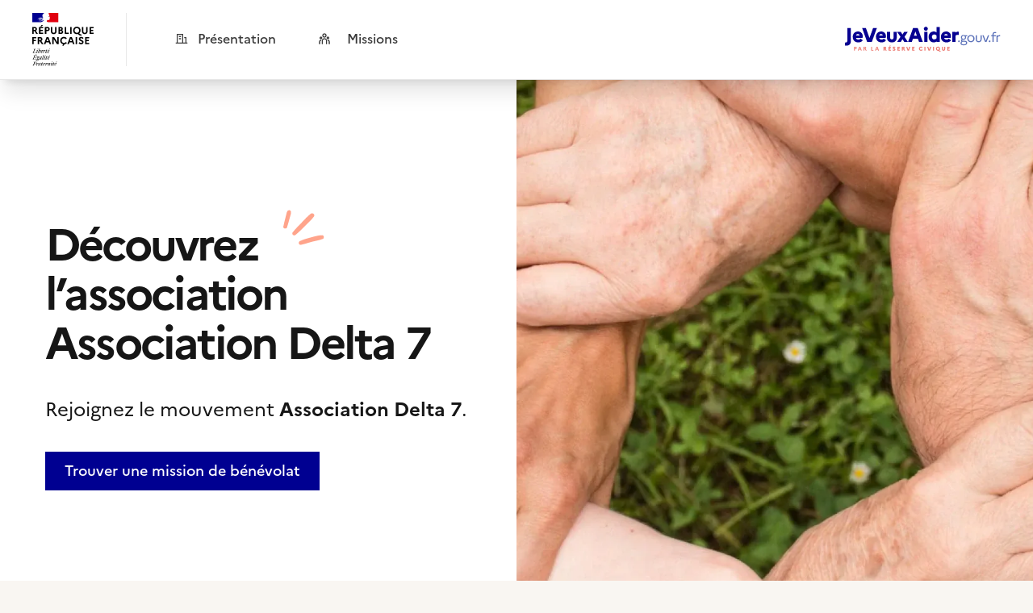

--- FILE ---
content_type: text/html;charset=utf-8
request_url: https://www.jeveuxaider.gouv.fr/organisations/4441-association-delta-7
body_size: 68490
content:
<!DOCTYPE html><html  lang="fr"><head><meta charset="utf-8">
<meta name="viewport" content="width=device-width, initial-scale=1">
<title>Association Association Delta 7 - Devenez bénévole dans l&#x27;association Association Delta 7 - JeVeuxAider.gouv.fr</title>
<style>*,::backdrop,:after,:before{--tw-border-spacing-x:0;--tw-border-spacing-y:0;--tw-translate-x:0;--tw-translate-y:0;--tw-rotate:0;--tw-skew-x:0;--tw-skew-y:0;--tw-scale-x:1;--tw-scale-y:1;--tw-pan-x: ;--tw-pan-y: ;--tw-pinch-zoom: ;--tw-scroll-snap-strictness:proximity;--tw-gradient-from-position: ;--tw-gradient-via-position: ;--tw-gradient-to-position: ;--tw-ordinal: ;--tw-slashed-zero: ;--tw-numeric-figure: ;--tw-numeric-spacing: ;--tw-numeric-fraction: ;--tw-ring-inset: ;--tw-ring-offset-width:0px;--tw-ring-offset-color:#fff;--tw-ring-color:#3b82f680;--tw-ring-offset-shadow:0 0 #0000;--tw-ring-shadow:0 0 #0000;--tw-shadow:0 0 #0000;--tw-shadow-colored:0 0 #0000;--tw-blur: ;--tw-brightness: ;--tw-contrast: ;--tw-grayscale: ;--tw-hue-rotate: ;--tw-invert: ;--tw-saturate: ;--tw-sepia: ;--tw-drop-shadow: ;--tw-backdrop-blur: ;--tw-backdrop-brightness: ;--tw-backdrop-contrast: ;--tw-backdrop-grayscale: ;--tw-backdrop-hue-rotate: ;--tw-backdrop-invert: ;--tw-backdrop-opacity: ;--tw-backdrop-saturate: ;--tw-backdrop-sepia: ;--tw-contain-size: ;--tw-contain-layout: ;--tw-contain-paint: ;--tw-contain-style: }*,:after,:before{border:0 solid #e8e8e8;box-sizing:border-box}:after,:before{--tw-content:""}:host,html{line-height:1.5;-webkit-text-size-adjust:100%;font-family:Marianne,-apple-system,Segoe UI,Roboto,Helvetica Neue,Arial,Noto Sans,sans-serif,Apple Color Emoji,Segoe UI Emoji,Segoe UI Symbol,Noto Color Emoji;font-feature-settings:normal;font-variation-settings:normal;tab-size:4;-webkit-tap-highlight-color:transparent}body{line-height:inherit;margin:0}hr{border-top-width:1px;color:inherit;height:0}abbr:where([title]){-webkit-text-decoration:underline dotted;text-decoration:underline dotted}h1,h2,h3,h4,h5,h6{font-size:inherit;font-weight:inherit}a{color:inherit;text-decoration:inherit}b,strong{font-weight:bolder}code,kbd,pre,samp{font-family:ui-monospace,SFMono-Regular,Menlo,Monaco,Consolas,Liberation Mono,Courier New,monospace;font-feature-settings:normal;font-size:1em;font-variation-settings:normal}small{font-size:80%}sub,sup{font-size:75%;line-height:0;position:relative;vertical-align:initial}sub{bottom:-.25em}sup{top:-.5em}table{border-collapse:collapse;border-color:inherit;text-indent:0}button,input,optgroup,select,textarea{color:inherit;font-family:inherit;font-feature-settings:inherit;font-size:100%;font-variation-settings:inherit;font-weight:inherit;letter-spacing:inherit;line-height:inherit;margin:0;padding:0}button,select{text-transform:none}button,input:where([type=button]),input:where([type=reset]),input:where([type=submit]){-webkit-appearance:button;background-color:initial;background-image:none}:-moz-focusring{outline:auto}:-moz-ui-invalid{box-shadow:none}progress{vertical-align:initial}::-webkit-inner-spin-button,::-webkit-outer-spin-button{height:auto}[type=search]{-webkit-appearance:textfield;outline-offset:-2px}::-webkit-search-decoration{-webkit-appearance:none}::-webkit-file-upload-button{-webkit-appearance:button;font:inherit}summary{display:list-item}blockquote,dd,dl,figure,h1,h2,h3,h4,h5,h6,hr,p,pre{margin:0}fieldset{margin:0}fieldset,legend{padding:0}menu,ol,ul{list-style:none;margin:0;padding:0}dialog{padding:0}textarea{resize:vertical}input::placeholder,textarea::placeholder{color:#b3b3b3;opacity:1}[role=button],button{cursor:pointer}:disabled{cursor:default}audio,canvas,embed,iframe,img,object,svg,video{display:block;vertical-align:middle}img,video{height:auto;max-width:100%}[hidden]:where(:not([hidden=until-found])){display:none}input:where(:not([type])),input:where([type=date]),input:where([type=datetime-local]),input:where([type=email]),input:where([type=month]),input:where([type=number]),input:where([type=password]),input:where([type=search]),input:where([type=tel]),input:where([type=text]),input:where([type=time]),input:where([type=url]),input:where([type=week]),select,select:where([multiple]),textarea{appearance:none;background-color:#fff;border-color:#757575;border-radius:0;border-width:1px;font-size:1rem;line-height:1.5rem;padding:.5rem .75rem;--tw-shadow:0 0 #0000}input:where(:not([type])):focus,input:where([type=date]):focus,input:where([type=datetime-local]):focus,input:where([type=email]):focus,input:where([type=month]):focus,input:where([type=number]):focus,input:where([type=password]):focus,input:where([type=search]):focus,input:where([type=tel]):focus,input:where([type=text]):focus,input:where([type=time]):focus,input:where([type=url]):focus,input:where([type=week]):focus,select:focus,select:where([multiple]):focus,textarea:focus{outline:2px solid #0000;outline-offset:2px;--tw-ring-inset:var(--tw-empty, );--tw-ring-offset-width:0px;--tw-ring-offset-color:#fff;--tw-ring-color:#2563eb;--tw-ring-offset-shadow:var(--tw-ring-inset) 0 0 0 var(--tw-ring-offset-width) var(--tw-ring-offset-color);--tw-ring-shadow:var(--tw-ring-inset) 0 0 0 calc(1px + var(--tw-ring-offset-width)) var(--tw-ring-color);border-color:#2563eb;box-shadow:var(--tw-ring-offset-shadow),var(--tw-ring-shadow),var(--tw-shadow)}input::placeholder,textarea::placeholder{color:#757575;opacity:1}::-webkit-datetime-edit-fields-wrapper{padding:0}::-webkit-date-and-time-value{min-height:1.5em;text-align:inherit}::-webkit-datetime-edit{display:inline-flex}::-webkit-datetime-edit,::-webkit-datetime-edit-day-field,::-webkit-datetime-edit-hour-field,::-webkit-datetime-edit-meridiem-field,::-webkit-datetime-edit-millisecond-field,::-webkit-datetime-edit-minute-field,::-webkit-datetime-edit-month-field,::-webkit-datetime-edit-second-field,::-webkit-datetime-edit-year-field{padding-bottom:0;padding-top:0}select{background-image:url("data:image/svg+xml;charset=utf-8,%3Csvg xmlns='http://www.w3.org/2000/svg' fill='none' viewBox='0 0 20 20'%3E%3Cpath stroke='%23757575' stroke-linecap='round' stroke-linejoin='round' stroke-width='1.5' d='m6 8 4 4 4-4'/%3E%3C/svg%3E");background-position:right .5rem center;background-repeat:no-repeat;background-size:1.5em 1.5em;padding-right:2.5rem;-webkit-print-color-adjust:exact;print-color-adjust:exact}select:where([multiple]),select:where([size]:not([size="1"])){background-image:none;background-position:0 0;background-repeat:unset;background-size:initial;padding-right:.75rem;-webkit-print-color-adjust:unset;print-color-adjust:unset}input:where([type=checkbox]),input:where([type=radio]){appearance:none;background-color:#fff;background-origin:border-box;border-color:#757575;border-width:1px;color:#2563eb;display:inline-block;flex-shrink:0;height:1rem;padding:0;-webkit-print-color-adjust:exact;print-color-adjust:exact;-webkit-user-select:none;user-select:none;vertical-align:middle;width:1rem;--tw-shadow:0 0 #0000}input:where([type=checkbox]){border-radius:0}input:where([type=radio]){border-radius:100%}input:where([type=checkbox]):focus,input:where([type=radio]):focus{outline:2px solid #0000;outline-offset:2px;--tw-ring-inset:var(--tw-empty, );--tw-ring-offset-width:2px;--tw-ring-offset-color:#fff;--tw-ring-color:#2563eb;--tw-ring-offset-shadow:var(--tw-ring-inset) 0 0 0 var(--tw-ring-offset-width) var(--tw-ring-offset-color);--tw-ring-shadow:var(--tw-ring-inset) 0 0 0 calc(2px + var(--tw-ring-offset-width)) var(--tw-ring-color);box-shadow:var(--tw-ring-offset-shadow),var(--tw-ring-shadow),var(--tw-shadow)}input:where([type=checkbox]):checked,input:where([type=radio]):checked{background-color:currentColor;background-position:50%;background-repeat:no-repeat;background-size:100% 100%;border-color:#0000}input:where([type=checkbox]):checked{background-image:url("data:image/svg+xml;charset=utf-8,%3Csvg xmlns='http://www.w3.org/2000/svg' fill='%23fff' viewBox='0 0 16 16'%3E%3Cpath d='M12.207 4.793a1 1 0 0 1 0 1.414l-5 5a1 1 0 0 1-1.414 0l-2-2a1 1 0 0 1 1.414-1.414L6.5 9.086l4.293-4.293a1 1 0 0 1 1.414 0'/%3E%3C/svg%3E")}@media(forced-colors:active){input:where([type=checkbox]):checked{appearance:auto}}input:where([type=radio]):checked{background-image:url("data:image/svg+xml;charset=utf-8,%3Csvg xmlns='http://www.w3.org/2000/svg' fill='%23fff' viewBox='0 0 16 16'%3E%3Ccircle cx='8' cy='8' r='3'/%3E%3C/svg%3E")}@media(forced-colors:active){input:where([type=radio]):checked{appearance:auto}}input:where([type=checkbox]):checked:focus,input:where([type=checkbox]):checked:hover,input:where([type=radio]):checked:focus,input:where([type=radio]):checked:hover{background-color:currentColor;border-color:#0000}input:where([type=checkbox]):indeterminate{background-color:currentColor;background-image:url("data:image/svg+xml;charset=utf-8,%3Csvg xmlns='http://www.w3.org/2000/svg' fill='none' viewBox='0 0 16 16'%3E%3Cpath stroke='%23fff' stroke-linecap='round' stroke-linejoin='round' stroke-width='2' d='M4 8h8'/%3E%3C/svg%3E");background-position:50%;background-repeat:no-repeat;background-size:100% 100%;border-color:#0000}@media(forced-colors:active){input:where([type=checkbox]):indeterminate{appearance:auto}}input:where([type=checkbox]):indeterminate:focus,input:where([type=checkbox]):indeterminate:hover{background-color:currentColor;border-color:#0000}input:where([type=file]){background:unset;border-color:inherit;border-radius:0;border-width:0;font-size:unset;line-height:inherit;padding:0}input:where([type=file]):focus{outline:1px solid ButtonText;outline:1px auto -webkit-focus-ring-color}.\!container{margin-left:auto!important;margin-right:auto!important;padding-left:1rem!important;padding-right:1rem!important;width:100%!important}.container{margin-left:auto;margin-right:auto;padding-left:1rem;padding-right:1rem;width:100%}@media(min-width:375px){.\!container{max-width:375px!important}.container{max-width:375px}}@media(min-width:425px){.\!container{max-width:425px!important}.container{max-width:425px}}@media(min-width:640px){.\!container{max-width:640px!important;padding-left:1.5rem!important;padding-right:1.5rem!important}.container{max-width:640px;padding-left:1.5rem;padding-right:1.5rem}}@media(min-width:768px){.\!container{max-width:768px!important}.container{max-width:768px}}@media(min-width:1024px){.\!container{max-width:1024px!important}.container{max-width:1024px}}@media(min-width:1348px){.\!container{max-width:1348px!important;padding-left:2rem!important;padding-right:2rem!important}.container{max-width:1348px;padding-left:2rem;padding-right:2rem}}.\!sr-only{height:1px!important;margin:-1px!important;overflow:hidden!important;padding:0!important;position:absolute!important;width:1px!important;clip:rect(0,0,0,0)!important;border-width:0!important;white-space:nowrap!important}.sr-only{height:1px;margin:-1px;overflow:hidden;padding:0;position:absolute;width:1px;clip:rect(0,0,0,0);border-width:0;white-space:nowrap}.\!pointer-events-none{pointer-events:none!important}.pointer-events-none{pointer-events:none}.pointer-events-auto{pointer-events:auto}.visible{visibility:visible}.invisible{visibility:hidden}.static{position:static}.fixed{position:fixed}.absolute{position:absolute}.relative{position:relative}.\!sticky{position:sticky!important}.sticky{position:sticky}.inset-0{inset:0}.inset-1\/2{inset:50%}.inset-x-0{left:0;right:0}.inset-y-0{bottom:0;top:0}.-bottom-4{bottom:-1rem}.-right-1{right:-.25rem}.-right-10{right:-2.5rem}.-right-2{right:-.5rem}.-right-32{right:-8rem}.-top-1{top:-.25rem}.-top-1\.5{top:-.375rem}.-top-4{top:-1rem}.bottom-0{bottom:0}.bottom-1{bottom:.25rem}.bottom-2{bottom:.5rem}.bottom-24{bottom:6rem}.bottom-4{bottom:1rem}.bottom-6{bottom:1.5rem}.bottom-7{bottom:1.75rem}.bottom-\[-160px\]{bottom:-160px}.bottom-\[-5px\]{bottom:-5px}.bottom-\[28px\]{bottom:28px}.bottom-\[5px\]{bottom:5px}.bottom-\[8px\]{bottom:8px}.bottom-px{bottom:1px}.left-0{left:0}.left-1{left:.25rem}.left-1\/2{left:50%}.left-2{left:.5rem}.left-3{left:.75rem}.left-4{left:1rem}.left-7{left:1.75rem}.left-\[-1px\]{left:-1px}.left-\[-22px\]{left:-22px}.left-\[-26px\]{left:-26px}.left-\[-3px\]{left:-3px}.left-\[-4px\]{left:-4px}.left-\[10\%\]{left:10%}.left-\[15\%\]{left:15%}.left-\[25px\]{left:25px}.left-\[5\%\]{left:5%}.right-0{right:0}.right-1{right:.25rem}.right-1\.5{right:.375rem}.right-1\/2{right:50%}.right-10{right:2.5rem}.right-2{right:.5rem}.right-3{right:.75rem}.right-4{right:1rem}.right-5{right:1.25rem}.right-6{right:1.5rem}.right-7{right:1.75rem}.right-8{right:2rem}.right-\[-22px\]{right:-22px}.right-\[-26px\]{right:-26px}.right-\[-27px\]{right:-27px}.right-\[-28px\]{right:-28px}.right-\[-30px\]{right:-30px}.right-\[-6px\]{right:-6px}.right-\[0px\]{right:0}.right-\[19\.75\%\]{right:19.75%}.right-\[2px\]{right:2px}.right-\[35px\]{right:35px}.start-0{inset-inline-start:0}.top-0{top:0}.top-0\.5{top:.125rem}.top-1{top:.25rem}.top-1\.5{top:.375rem}.top-16{top:4rem}.top-2{top:.5rem}.top-20{top:5rem}.top-3{top:.75rem}.top-4{top:1rem}.top-6{top:1.5rem}.top-8{top:2rem}.top-\[-10px\]{top:-10px}.top-\[-12px\]{top:-12px}.top-\[-16px\]{top:-16px}.top-\[-1px\]{top:-1px}.top-\[-32px\]{top:-32px}.top-\[-3px\]{top:-3px}.top-\[-46px\]{top:-46px}.top-\[-48px\]{top:-48px}.top-\[-5px\]{top:-5px}.top-\[-6px\]{top:-6px}.top-\[-8px\]{top:-8px}.top-\[-90px\]{top:-90px}.top-\[-9px\]{top:-9px}.top-\[1px\]{top:1px}.top-\[2px\]{top:2px}.top-\[30px\]{top:30px}.top-\[35px\]{top:35px}.top-\[4px\]{top:4px}.\!z-\[51\]{z-index:51!important}.z-0{z-index:0}.z-10{z-index:10}.z-20{z-index:20}.z-30{z-index:30}.z-40{z-index:40}.z-50{z-index:50}.z-\[-1\]{z-index:-1}.z-\[100\]{z-index:100}.z-\[101\]{z-index:101}.z-\[110\]{z-index:110}.z-\[2\]{z-index:2}.z-\[3\]{z-index:3}.z-\[51\]{z-index:51}.z-\[52\]{z-index:52}.z-\[60\]{z-index:60}.z-\[70\]{z-index:70}.z-\[80\]{z-index:80}.z-\[90\]{z-index:90}.z-\[999\]{z-index:999}.z-\[9\]{z-index:9}.order-1{order:1}.order-2{order:2}.order-3{order:3}.col-span-1{grid-column:span 1/span 1}.col-span-2{grid-column:span 2/span 2}.col-span-6{grid-column:span 6/span 6}.col-start-1{grid-column-start:1}.\!m-0{margin:0!important}.-m-1{margin:-.25rem}.-m-2{margin:-.5rem}.-m-3{margin:-.75rem}.m-0\.5{margin:.125rem}.m-1{margin:.25rem}.m-2{margin:.5rem}.m-4{margin:1rem}.m-8{margin:2rem}.m-\[-1px\]{margin:-1px}.m-auto{margin:auto}.\!mx-0{margin-left:0!important;margin-right:0!important}.\!mx-auto{margin-left:auto!important;margin-right:auto!important}.-mx-1{margin-left:-.25rem;margin-right:-.25rem}.-mx-2{margin-left:-.5rem;margin-right:-.5rem}.-mx-4{margin-left:-1rem;margin-right:-1rem}.-mx-6{margin-left:-1.5rem;margin-right:-1.5rem}.-my-1\.5{margin-bottom:-.375rem;margin-top:-.375rem}.-my-2{margin-bottom:-.5rem;margin-top:-.5rem}.-my-4{margin-bottom:-1rem;margin-top:-1rem}.mx-0\.5{margin-left:.125rem;margin-right:.125rem}.mx-1{margin-left:.25rem;margin-right:.25rem}.mx-16{margin-left:4rem;margin-right:4rem}.mx-2{margin-left:.5rem;margin-right:.5rem}.mx-8{margin-left:2rem;margin-right:2rem}.mx-auto{margin-left:auto;margin-right:auto}.my-0\.5{margin-bottom:.125rem;margin-top:.125rem}.my-1{margin-bottom:.25rem;margin-top:.25rem}.my-10{margin-bottom:2.5rem;margin-top:2.5rem}.my-12{margin-bottom:3rem;margin-top:3rem}.my-16{margin-bottom:4rem;margin-top:4rem}.my-2{margin-bottom:.5rem;margin-top:.5rem}.my-3{margin-bottom:.75rem;margin-top:.75rem}.my-4{margin-bottom:1rem;margin-top:1rem}.my-5{margin-bottom:1.25rem;margin-top:1.25rem}.my-6{margin-bottom:1.5rem;margin-top:1.5rem}.my-8{margin-bottom:2rem;margin-top:2rem}.my-auto{margin-bottom:auto;margin-top:auto}.\!-mr-1{margin-right:-.25rem!important}.\!mr-1{margin-right:.25rem!important}.\!mt-0{margin-top:0!important}.\!mt-8{margin-top:2rem!important}.-mb-8{margin-bottom:-2rem}.-mb-px{margin-bottom:-1px}.-ml-0\.5{margin-left:-.125rem}.-ml-1{margin-left:-.25rem}.-ml-2{margin-left:-.5rem}.-ml-4{margin-left:-1rem}.-ml-px{margin-left:-1px}.-mr-1{margin-right:-.25rem}.-mr-2{margin-right:-.5rem}.-mr-4{margin-right:-1rem}.-mt-1{margin-top:-.25rem}.-mt-2{margin-top:-.5rem}.-mt-3{margin-top:-.75rem}.-mt-4{margin-top:-1rem}.-mt-\[15px\]{margin-top:-15px}.-mt-px{margin-top:-1px}.mb-0{margin-bottom:0}.mb-0\.5{margin-bottom:.125rem}.mb-1{margin-bottom:.25rem}.mb-10{margin-bottom:2.5rem}.mb-12{margin-bottom:3rem}.mb-2{margin-bottom:.5rem}.mb-24{margin-bottom:6rem}.mb-3{margin-bottom:.75rem}.mb-4{margin-bottom:1rem}.mb-5{margin-bottom:1.25rem}.mb-6{margin-bottom:1.5rem}.mb-8{margin-bottom:2rem}.mb-\[-39px\]{margin-bottom:-39px}.mb-\[150px\]{margin-bottom:150px}.mb-\[1px\]{margin-bottom:1px}.mb-\[2px\]{margin-bottom:2px}.mb-\[3px\]{margin-bottom:3px}.mb-auto{margin-bottom:auto}.ml-0{margin-left:0}.ml-1{margin-left:.25rem}.ml-2{margin-left:.5rem}.ml-3{margin-left:.75rem}.ml-4{margin-left:1rem}.ml-6{margin-left:1.5rem}.ml-7{margin-left:1.75rem}.ml-8{margin-left:2rem}.ml-\[-0\.09375rem\]{margin-left:-.09375rem}.ml-\[-0\.125rem\]{margin-left:-.125rem}.ml-\[-0\.1875rem\]{margin-left:-.1875rem}.ml-\[-2px\]{margin-left:-2px}.ml-\[0\.125rem\]{margin-left:.125rem}.ml-auto{margin-left:auto}.mr-0{margin-right:0}.mr-1{margin-right:.25rem}.mr-12{margin-right:3rem}.mr-2{margin-right:.5rem}.mr-3{margin-right:.75rem}.mr-4{margin-right:1rem}.mr-6{margin-right:1.5rem}.mr-8{margin-right:2rem}.mr-\[-0\.09375rem\]{margin-right:-.09375rem}.mr-\[-0\.125rem\]{margin-right:-.125rem}.mr-\[-0\.1875rem\]{margin-right:-.1875rem}.mr-\[-6px\]{margin-right:-6px}.mr-auto{margin-right:auto}.mt-0{margin-top:0}.mt-0\.5{margin-top:.125rem}.mt-1{margin-top:.25rem}.mt-1\.5{margin-top:.375rem}.mt-10{margin-top:2.5rem}.mt-12{margin-top:3rem}.mt-14{margin-top:3.5rem}.mt-16{margin-top:4rem}.mt-2{margin-top:.5rem}.mt-3{margin-top:.75rem}.mt-4{margin-top:1rem}.mt-5{margin-top:1.25rem}.mt-6{margin-top:1.5rem}.mt-8{margin-top:2rem}.mt-9{margin-top:2.25rem}.mt-\[-5px\]{margin-top:-5px}.mt-\[14px\]{margin-top:14px}.mt-\[2px\]{margin-top:2px}.mt-\[50px\]{margin-top:50px}.mt-auto{margin-top:auto}.line-clamp-1{-webkit-line-clamp:1}.line-clamp-1,.line-clamp-2{display:-webkit-box;overflow:hidden;-webkit-box-orient:vertical}.line-clamp-2{-webkit-line-clamp:2}.line-clamp-3{display:-webkit-box;overflow:hidden;-webkit-box-orient:vertical;-webkit-line-clamp:3}.block{display:block}.inline-block{display:inline-block}.\!inline{display:inline!important}.inline{display:inline}.\!flex{display:flex!important}.flex{display:flex}.\!inline-flex{display:inline-flex!important}.inline-flex{display:inline-flex}.table{display:table}.flow-root{display:flow-root}.grid{display:grid}.contents{display:contents}.\!hidden{display:none!important}.hidden{display:none}.aspect-\[4\/3\]{aspect-ratio:4/3}.aspect-square{aspect-ratio:1/1}.aspect-video{aspect-ratio:16/9}.size-11{height:2.75rem;width:2.75rem}.size-12{height:3rem;width:3rem}.size-14{height:3.5rem;width:3.5rem}.size-2{height:.5rem;width:.5rem}.size-3\.5{height:.875rem;width:.875rem}.size-4{height:1rem;width:1rem}.size-5{height:1.25rem;width:1.25rem}.size-6{height:1.5rem;width:1.5rem}.size-8{height:2rem;width:2rem}.size-9{height:2.25rem;width:2.25rem}.size-\[34px\]{height:34px;width:34px}.size-\[42px\]{height:42px;width:42px}.size-\[52px\]{height:52px;width:52px}.size-\[56px\]{height:56px;width:56px}.size-\[76px\]{height:76px;width:76px}.size-full{height:100%;width:100%}.\!h-full{height:100%!important}.h-0\.5{height:.125rem}.h-1{height:.25rem}.h-10{height:2.5rem}.h-11{height:2.75rem}.h-12{height:3rem}.h-14{height:3.5rem}.h-16{height:4rem}.h-2{height:.5rem}.h-2\.5{height:.625rem}.h-20{height:5rem}.h-24{height:6rem}.h-28{height:7rem}.h-3{height:.75rem}.h-3\.5{height:.875rem}.h-32{height:8rem}.h-36{height:9rem}.h-4{height:1rem}.h-5{height:1.25rem}.h-6{height:1.5rem}.h-7{height:1.75rem}.h-8{height:2rem}.h-9{height:2.25rem}.h-\[--reka-select-trigger-height\]{height:var(--reka-select-trigger-height)}.h-\[100px\]{height:100px}.h-\[100svh\]{height:100svh}.h-\[10px\]{height:10px}.h-\[110px\]{height:110px}.h-\[112px\]{height:112px}.h-\[116px\]{height:116px}.h-\[120px\]{height:120px}.h-\[125px\]{height:125px}.h-\[128px\]{height:128px}.h-\[130px\]{height:130px}.h-\[13px\]{height:13px}.h-\[140px\]{height:140px}.h-\[14px\]{height:14px}.h-\[152px\]{height:152px}.h-\[15px\]{height:15px}.h-\[170px\]{height:170px}.h-\[184px\]{height:184px}.h-\[18px\]{height:18px}.h-\[195px\]{height:195px}.h-\[1px\]{height:1px}.h-\[20px\]{height:20px}.h-\[224px\]{height:224px}.h-\[227px\]{height:227px}.h-\[22px\]{height:22px}.h-\[24px\]{height:24px}.h-\[250px\]{height:250px}.h-\[26px\]{height:26px}.h-\[280px\]{height:280px}.h-\[29px\]{height:29px}.h-\[300px\]{height:300px}.h-\[30px\]{height:30px}.h-\[330px\]{height:330px}.h-\[33px\]{height:33px}.h-\[370px\]{height:370px}.h-\[400px\]{height:400px}.h-\[40px\]{height:40px}.h-\[41px\]{height:41px}.h-\[42px\]{height:42px}.h-\[440px\]{height:440px}.h-\[48px\]{height:48px}.h-\[50px\]{height:50px}.h-\[553px\]{height:553px}.h-\[56px\]{height:56px}.h-\[59px\]{height:59px}.h-\[60px\]{height:60px}.h-\[64px\]{height:64px}.h-\[65px\]{height:65px}.h-\[6px\]{height:6px}.h-\[700px\]{height:700px}.h-\[72px\]{height:72px}.h-\[78px\]{height:78px}.h-\[800px\]{height:800px}.h-\[80px\]{height:80px}.h-\[84px\]{height:84px}.h-\[8px\]{height:8px}.h-\[90px\]{height:90px}.h-\[94px\]{height:94px}.h-\[950px\]{height:950px}.h-\[96px\]{height:96px}.h-\[98px\]{height:98px}.h-\[9px\]{height:9px}.h-\[calc\(100\%_-_4px\)\]{height:calc(100% - 4px)}.h-auto{height:auto}.h-dvh{height:100dvh}.h-full{height:100%}.h-px{height:1px}.h-screen{height:100vh}.\!max-h-\[100dvh\]{max-height:100dvh!important}.max-h-60{max-height:15rem}.max-h-8{max-height:2rem}.max-h-96{max-height:24rem}.max-h-\[172px\]{max-height:172px}.max-h-\[196px\]{max-height:196px}.max-h-\[222px\]{max-height:222px}.max-h-\[250px\]{max-height:250px}.max-h-\[268px\]{max-height:268px}.max-h-\[300px\]{max-height:300px}.max-h-\[400px\]{max-height:400px}.max-h-\[60px\]{max-height:60px}.max-h-\[65px\]{max-height:65px}.max-h-\[800px\]{max-height:800px}.max-h-\[80vh\]{max-height:80vh}.max-h-\[90dvh\]{max-height:90dvh}.max-h-\[inherit\]{max-height:inherit}.max-h-full{max-height:100%}.min-h-0{min-height:0}.min-h-28{min-height:7rem}.min-h-6{min-height:1.5rem}.min-h-\[100dvh\]{min-height:100dvh}.min-h-\[110px\]{min-height:110px}.min-h-\[120px\]{min-height:120px}.min-h-\[150px\]{min-height:150px}.min-h-\[250px\]{min-height:250px}.min-h-\[290px\]{min-height:290px}.min-h-\[300px\]{min-height:300px}.min-h-\[32px\]{min-height:32px}.min-h-\[34px\]{min-height:34px}.min-h-\[3rem\]{min-height:3rem}.min-h-\[420px\]{min-height:420px}.min-h-\[42px\]{min-height:42px}.min-h-\[476px\]{min-height:476px}.min-h-\[48px\]{min-height:48px}.min-h-\[536px\]{min-height:536px}.min-h-\[581px\]{min-height:581px}.min-h-\[588px\]{min-height:588px}.min-h-\[66px\]{min-height:66px}.min-h-\[700px\]{min-height:700px}.min-h-\[90px\]{min-height:90px}.min-h-\[92px\]{min-height:92px}.min-h-screen{min-height:100vh}.\!w-\[0px\]{width:0!important}.\!w-\[120px\]{width:120px!important}.w-0{width:0}.w-0\.5{width:.125rem}.w-1\/3{width:33.333333%}.w-10{width:2.5rem}.w-12{width:3rem}.w-14{width:3.5rem}.w-16{width:4rem}.w-2{width:.5rem}.w-2\.5{width:.625rem}.w-20{width:5rem}.w-24{width:6rem}.w-3{width:.75rem}.w-3\.5{width:.875rem}.w-4{width:1rem}.w-5{width:1.25rem}.w-52{width:13rem}.w-56{width:14rem}.w-6{width:1.5rem}.w-7{width:1.75rem}.w-72{width:18rem}.w-8{width:2rem}.w-9{width:2.25rem}.w-\[100\%\]{width:100%}.w-\[100px\]{width:100px}.w-\[10px\]{width:10px}.w-\[112px\]{width:112px}.w-\[120px\]{width:120px}.w-\[128px\]{width:128px}.w-\[12px\]{width:12px}.w-\[130px\]{width:130px}.w-\[13px\]{width:13px}.w-\[140px\]{width:140px}.w-\[14px\]{width:14px}.w-\[150px\]{width:150px}.w-\[152px\]{width:152px}.w-\[153px\]{width:153px}.w-\[165px\]{width:165px}.w-\[1692px\]{width:1692px}.w-\[180px\]{width:180px}.w-\[184px\]{width:184px}.w-\[18px\]{width:18px}.w-\[1px\]{width:1px}.w-\[200px\]{width:200px}.w-\[20px\]{width:20px}.w-\[210px\]{width:210px}.w-\[224px\]{width:224px}.w-\[227px\]{width:227px}.w-\[24px\]{width:24px}.w-\[250px\]{width:250px}.w-\[253px\]{width:253px}.w-\[256px\]{width:256px}.w-\[266px\]{width:266px}.w-\[280px\]{width:280px}.w-\[286px\]{width:286px}.w-\[291px\]{width:291px}.w-\[300px\]{width:300px}.w-\[30px\]{width:30px}.w-\[31px\]{width:31px}.w-\[320px\]{width:320px}.w-\[350px\]{width:350px}.w-\[360px\]{width:360px}.w-\[376px\]{width:376px}.w-\[384px\]{width:384px}.w-\[398px\]{width:398px}.w-\[400px\]{width:400px}.w-\[40px\]{width:40px}.w-\[42px\]{width:42px}.w-\[45px\]{width:45px}.w-\[48px\]{width:48px}.w-\[50px\]{width:50px}.w-\[510px\]{width:510px}.w-\[56px\]{width:56px}.w-\[600px\]{width:600px}.w-\[64px\]{width:64px}.w-\[65px\]{width:65px}.w-\[68px\]{width:68px}.w-\[70\%\]{width:70%}.w-\[72px\]{width:72px}.w-\[75px\]{width:75px}.w-\[76px\]{width:76px}.w-\[78px\]{width:78px}.w-\[80\%\]{width:80%}.w-\[80px\]{width:80px}.w-\[818px\]{width:818px}.w-\[81px\]{width:81px}.w-\[8px\]{width:8px}.w-\[90\%\]{width:90%}.w-\[93px\]{width:93px}.w-\[96px\]{width:96px}.w-\[9px\]{width:9px}.w-\[calc\(100vw-64px\)\]{width:calc(100vw - 64px)}.w-auto{width:auto}.w-full{width:100%}.w-max{width:max-content}.w-screen{width:100vw}.\!min-w-\[230px\]{min-width:230px!important}.\!min-w-\[300px\]{min-width:300px!important}.min-w-0{min-width:0}.min-w-32{min-width:8rem}.min-w-\[--reka-select-trigger-width\]{min-width:var(--reka-select-trigger-width)}.min-w-\[200px\]{min-width:200px}.min-w-\[20px\]{min-width:20px}.min-w-\[22px\]{min-width:22px}.min-w-\[300px\]{min-width:300px}.min-w-\[320px\]{min-width:320px}.min-w-\[8rem\]{min-width:8rem}.min-w-full{min-width:100%}.\!max-w-7xl{max-width:80rem!important}.max-w-2xl{max-width:42rem}.max-w-3xl{max-width:48rem}.max-w-4xl{max-width:56rem}.max-w-5xl{max-width:64rem}.max-w-6xl{max-width:72rem}.max-w-7xl{max-width:80rem}.max-w-\[1000px\]{max-width:1000px}.max-w-\[100px\]{max-width:100px}.max-w-\[110px\]{max-width:110px}.max-w-\[120px\]{max-width:120px}.max-w-\[1280px\]{max-width:1280px}.max-w-\[150px\]{max-width:150px}.max-w-\[170px\]{max-width:170px}.max-w-\[200px\]{max-width:200px}.max-w-\[204px\]{max-width:204px}.max-w-\[220px\]{max-width:220px}.max-w-\[250px\]{max-width:250px}.max-w-\[256px\]{max-width:256px}.max-w-\[260px\]{max-width:260px}.max-w-\[300px\]{max-width:300px}.max-w-\[309px\]{max-width:309px}.max-w-\[320px\]{max-width:320px}.max-w-\[340px\]{max-width:340px}.max-w-\[350px\]{max-width:350px}.max-w-\[380px\]{max-width:380px}.max-w-\[384px\]{max-width:384px}.max-w-\[400px\]{max-width:400px}.max-w-\[440px\]{max-width:440px}.max-w-\[450px\]{max-width:450px}.max-w-\[494px\]{max-width:494px}.max-w-\[500px\]{max-width:500px}.max-w-\[508px\]{max-width:508px}.max-w-\[534px\]{max-width:534px}.max-w-\[548px\]{max-width:548px}.max-w-\[560px\]{max-width:560px}.max-w-\[580px\]{max-width:580px}.max-w-\[588px\]{max-width:588px}.max-w-\[592px\]{max-width:592px}.max-w-\[600px\]{max-width:600px}.max-w-\[638px\]{max-width:638px}.max-w-\[640px\]{max-width:640px}.max-w-\[648px\]{max-width:648px}.max-w-\[696px\]{max-width:696px}.max-w-\[712px\]{max-width:712px}.max-w-\[740px\]{max-width:740px}.max-w-\[768px\]{max-width:768px}.max-w-\[900px\]{max-width:900px}.max-w-\[996px\]{max-width:996px}.max-w-full{max-width:100%}.max-w-lg{max-width:32rem}.max-w-md{max-width:28rem}.max-w-none{max-width:none}.max-w-sm{max-width:24rem}.max-w-xl{max-width:36rem}.flex-1{flex:1 1 0%}.flex-none{flex:none}.flex-shrink{flex-shrink:1}.flex-shrink-0,.shrink-0{flex-shrink:0}.flex-grow{flex-grow:1}.origin-top{transform-origin:top}.origin-top-right{transform-origin:top right}.-translate-x-1\/2{--tw-translate-x:-50%}.-translate-x-1\/2,.-translate-x-4{transform:translate(var(--tw-translate-x),var(--tw-translate-y)) rotate(var(--tw-rotate)) skew(var(--tw-skew-x)) skewY(var(--tw-skew-y)) scaleX(var(--tw-scale-x)) scaleY(var(--tw-scale-y))}.-translate-x-4{--tw-translate-x:-1rem}.-translate-x-\[-8px\]{--tw-translate-x:8px}.-translate-x-\[-8px\],.-translate-x-\[8px\]{transform:translate(var(--tw-translate-x),var(--tw-translate-y)) rotate(var(--tw-rotate)) skew(var(--tw-skew-x)) skewY(var(--tw-skew-y)) scaleX(var(--tw-scale-x)) scaleY(var(--tw-scale-y))}.-translate-x-\[8px\]{--tw-translate-x:-8px}.-translate-x-\[calc\(50\%\+51px\)\]{--tw-translate-x: calc(-50% - 51px) }.-translate-x-\[calc\(50\%\+51px\)\],.-translate-x-full{transform:translate(var(--tw-translate-x),var(--tw-translate-y)) rotate(var(--tw-rotate)) skew(var(--tw-skew-x)) skewY(var(--tw-skew-y)) scaleX(var(--tw-scale-x)) scaleY(var(--tw-scale-y))}.-translate-x-full{--tw-translate-x:-100%}.-translate-y-16{--tw-translate-y:-4rem}.-translate-y-16,.-translate-y-2\/3{transform:translate(var(--tw-translate-x),var(--tw-translate-y)) rotate(var(--tw-rotate)) skew(var(--tw-skew-x)) skewY(var(--tw-skew-y)) scaleX(var(--tw-scale-x)) scaleY(var(--tw-scale-y))}.-translate-y-2\/3{--tw-translate-y:-66.666667%}.-translate-y-px{--tw-translate-y:-1px}.-translate-y-px,.translate-x-0{transform:translate(var(--tw-translate-x),var(--tw-translate-y)) rotate(var(--tw-rotate)) skew(var(--tw-skew-x)) skewY(var(--tw-skew-y)) scaleX(var(--tw-scale-x)) scaleY(var(--tw-scale-y))}.translate-x-0{--tw-translate-x:0px}.translate-x-4{--tw-translate-x:1rem}.translate-x-4,.translate-x-\[-150\%\]{transform:translate(var(--tw-translate-x),var(--tw-translate-y)) rotate(var(--tw-rotate)) skew(var(--tw-skew-x)) skewY(var(--tw-skew-y)) scaleX(var(--tw-scale-x)) scaleY(var(--tw-scale-y))}.translate-x-\[-150\%\]{--tw-translate-x:-150%}.translate-x-\[calc\(50\%\+51px\)\]{--tw-translate-x: calc(50% + 51px) }.translate-x-\[calc\(50\%\+51px\)\],.translate-y-0{transform:translate(var(--tw-translate-x),var(--tw-translate-y)) rotate(var(--tw-rotate)) skew(var(--tw-skew-x)) skewY(var(--tw-skew-y)) scaleX(var(--tw-scale-x)) scaleY(var(--tw-scale-y))}.translate-y-0{--tw-translate-y:0px}.translate-y-1{--tw-translate-y:.25rem}.translate-y-1,.translate-y-2{transform:translate(var(--tw-translate-x),var(--tw-translate-y)) rotate(var(--tw-rotate)) skew(var(--tw-skew-x)) skewY(var(--tw-skew-y)) scaleX(var(--tw-scale-x)) scaleY(var(--tw-scale-y))}.translate-y-2{--tw-translate-y:.5rem}.translate-y-4{--tw-translate-y:1rem}.translate-y-4,.translate-y-\[-1px\]{transform:translate(var(--tw-translate-x),var(--tw-translate-y)) rotate(var(--tw-rotate)) skew(var(--tw-skew-x)) skewY(var(--tw-skew-y)) scaleX(var(--tw-scale-x)) scaleY(var(--tw-scale-y))}.translate-y-\[-1px\]{--tw-translate-y:-1px}.translate-y-\[-25px\]{--tw-translate-y:-25px}.translate-y-\[-25px\],.translate-y-\[-2px\]{transform:translate(var(--tw-translate-x),var(--tw-translate-y)) rotate(var(--tw-rotate)) skew(var(--tw-skew-x)) skewY(var(--tw-skew-y)) scaleX(var(--tw-scale-x)) scaleY(var(--tw-scale-y))}.translate-y-\[-2px\]{--tw-translate-y:-2px}.translate-y-\[\.125em\]{--tw-translate-y:.125em}.translate-y-\[1px\],.translate-y-\[\.125em\]{transform:translate(var(--tw-translate-x),var(--tw-translate-y)) rotate(var(--tw-rotate)) skew(var(--tw-skew-x)) skewY(var(--tw-skew-y)) scaleX(var(--tw-scale-x)) scaleY(var(--tw-scale-y))}.translate-y-\[1px\]{--tw-translate-y:1px}.translate-y-\[2px\]{--tw-translate-y:2px}.translate-y-\[2px\],.translate-y-px{transform:translate(var(--tw-translate-x),var(--tw-translate-y)) rotate(var(--tw-rotate)) skew(var(--tw-skew-x)) skewY(var(--tw-skew-y)) scaleX(var(--tw-scale-x)) scaleY(var(--tw-scale-y))}.translate-y-px{--tw-translate-y:1px}.rotate-180{--tw-rotate:180deg}.rotate-180,.rotate-\[4\.89deg\]{transform:translate(var(--tw-translate-x),var(--tw-translate-y)) rotate(var(--tw-rotate)) skew(var(--tw-skew-x)) skewY(var(--tw-skew-y)) scaleX(var(--tw-scale-x)) scaleY(var(--tw-scale-y))}.rotate-\[4\.89deg\]{--tw-rotate:4.89deg}.scale-100{--tw-scale-x:1;--tw-scale-y:1}.scale-100,.scale-110{transform:translate(var(--tw-translate-x),var(--tw-translate-y)) rotate(var(--tw-rotate)) skew(var(--tw-skew-x)) skewY(var(--tw-skew-y)) scaleX(var(--tw-scale-x)) scaleY(var(--tw-scale-y))}.scale-110{--tw-scale-x:1.1;--tw-scale-y:1.1}.scale-150{--tw-scale-x:1.5;--tw-scale-y:1.5}.scale-150,.scale-90{transform:translate(var(--tw-translate-x),var(--tw-translate-y)) rotate(var(--tw-rotate)) skew(var(--tw-skew-x)) skewY(var(--tw-skew-y)) scaleX(var(--tw-scale-x)) scaleY(var(--tw-scale-y))}.scale-90{--tw-scale-x:.9;--tw-scale-y:.9}.scale-95{--tw-scale-x:.95;--tw-scale-y:.95}.scale-95,.transform{transform:translate(var(--tw-translate-x),var(--tw-translate-y)) rotate(var(--tw-rotate)) skew(var(--tw-skew-x)) skewY(var(--tw-skew-y)) scaleX(var(--tw-scale-x)) scaleY(var(--tw-scale-y))}@keyframes pulse{50%{opacity:.5}}.animate-pulse{animation:pulse 2s cubic-bezier(.4,0,.6,1) infinite}@keyframes spin{to{transform:rotate(1turn)}}.animate-spin{animation:spin 1s linear infinite}.\!cursor-not-allowed{cursor:not-allowed!important}.cursor-default{cursor:default}.cursor-help{cursor:help}.cursor-not-allowed{cursor:not-allowed}.cursor-pointer{cursor:pointer}.touch-none{touch-action:none}.select-none{-webkit-user-select:none;user-select:none}.select-all{-webkit-user-select:all;user-select:all}.resize{resize:both}.scroll-my-2{scroll-margin-bottom:.5rem;scroll-margin-top:.5rem}.scroll-my-3{scroll-margin-bottom:.75rem;scroll-margin-top:.75rem}.scroll-mt-10{scroll-margin-top:2.5rem}.scroll-mt-24{scroll-margin-top:6rem}.list-inside{list-style-position:inside}.list-decimal{list-style-type:decimal}.list-disc{list-style-type:disc}.list-none{list-style-type:none}.appearance-none{appearance:none}.columns-1{column-count:1}.break-inside-avoid{break-inside:avoid}.grid-cols-1{grid-template-columns:repeat(1,minmax(0,1fr))}.grid-cols-2{grid-template-columns:repeat(2,minmax(0,1fr))}.grid-cols-3{grid-template-columns:repeat(3,minmax(0,1fr))}.grid-cols-4{grid-template-columns:repeat(4,minmax(0,1fr))}.flex-row{flex-direction:row}.\!flex-row-reverse{flex-direction:row-reverse!important}.flex-row-reverse{flex-direction:row-reverse}.flex-col{flex-direction:column}.flex-col-reverse{flex-direction:column-reverse}.flex-wrap{flex-wrap:wrap}.\!flex-nowrap{flex-wrap:nowrap!important}.flex-nowrap{flex-wrap:nowrap}.items-start{align-items:flex-start}.items-end{align-items:flex-end}.items-center{align-items:center}.items-baseline{align-items:baseline}.items-stretch{align-items:stretch}.justify-start{justify-content:flex-start}.justify-end{justify-content:flex-end}.justify-center{justify-content:center}.justify-between{justify-content:space-between}.justify-stretch{justify-content:stretch}.justify-items-start{justify-items:start}.\!gap-1{gap:.25rem!important}.gap-1{gap:.25rem}.gap-10{gap:2.5rem}.gap-12{gap:3rem}.gap-16{gap:4rem}.gap-2{gap:.5rem}.gap-3{gap:.75rem}.gap-4{gap:1rem}.gap-5{gap:1.25rem}.gap-6{gap:1.5rem}.gap-8{gap:2rem}.gap-\[1px\]{gap:1px}.gap-x-2{column-gap:.5rem}.gap-x-4{column-gap:1rem}.gap-x-6{column-gap:1.5rem}.gap-y-1{row-gap:.25rem}.gap-y-1\.5{row-gap:.375rem}.gap-y-2{row-gap:.5rem}.gap-y-4{row-gap:1rem}.gap-y-6{row-gap:1.5rem}.space-x-0>:not([hidden])~:not([hidden]){--tw-space-x-reverse:0;margin-left:calc(0px*(1 - var(--tw-space-x-reverse)));margin-right:calc(0px*var(--tw-space-x-reverse))}.space-x-1>:not([hidden])~:not([hidden]){--tw-space-x-reverse:0;margin-left:calc(.25rem*(1 - var(--tw-space-x-reverse)));margin-right:calc(.25rem*var(--tw-space-x-reverse))}.space-x-12>:not([hidden])~:not([hidden]){--tw-space-x-reverse:0;margin-left:calc(3rem*(1 - var(--tw-space-x-reverse)));margin-right:calc(3rem*var(--tw-space-x-reverse))}.space-x-2>:not([hidden])~:not([hidden]){--tw-space-x-reverse:0;margin-left:calc(.5rem*(1 - var(--tw-space-x-reverse)));margin-right:calc(.5rem*var(--tw-space-x-reverse))}.space-x-3>:not([hidden])~:not([hidden]){--tw-space-x-reverse:0;margin-left:calc(.75rem*(1 - var(--tw-space-x-reverse)));margin-right:calc(.75rem*var(--tw-space-x-reverse))}.space-x-4>:not([hidden])~:not([hidden]){--tw-space-x-reverse:0;margin-left:calc(1rem*(1 - var(--tw-space-x-reverse)));margin-right:calc(1rem*var(--tw-space-x-reverse))}.space-x-6>:not([hidden])~:not([hidden]){--tw-space-x-reverse:0;margin-left:calc(1.5rem*(1 - var(--tw-space-x-reverse)));margin-right:calc(1.5rem*var(--tw-space-x-reverse))}.space-y-1>:not([hidden])~:not([hidden]){--tw-space-y-reverse:0;margin-bottom:calc(.25rem*var(--tw-space-y-reverse));margin-top:calc(.25rem*(1 - var(--tw-space-y-reverse)))}.space-y-10>:not([hidden])~:not([hidden]){--tw-space-y-reverse:0;margin-bottom:calc(2.5rem*var(--tw-space-y-reverse));margin-top:calc(2.5rem*(1 - var(--tw-space-y-reverse)))}.space-y-12>:not([hidden])~:not([hidden]){--tw-space-y-reverse:0;margin-bottom:calc(3rem*var(--tw-space-y-reverse));margin-top:calc(3rem*(1 - var(--tw-space-y-reverse)))}.space-y-2>:not([hidden])~:not([hidden]){--tw-space-y-reverse:0;margin-bottom:calc(.5rem*var(--tw-space-y-reverse));margin-top:calc(.5rem*(1 - var(--tw-space-y-reverse)))}.space-y-24>:not([hidden])~:not([hidden]){--tw-space-y-reverse:0;margin-bottom:calc(6rem*var(--tw-space-y-reverse));margin-top:calc(6rem*(1 - var(--tw-space-y-reverse)))}.space-y-3>:not([hidden])~:not([hidden]){--tw-space-y-reverse:0;margin-bottom:calc(.75rem*var(--tw-space-y-reverse));margin-top:calc(.75rem*(1 - var(--tw-space-y-reverse)))}.space-y-4>:not([hidden])~:not([hidden]){--tw-space-y-reverse:0;margin-bottom:calc(1rem*var(--tw-space-y-reverse));margin-top:calc(1rem*(1 - var(--tw-space-y-reverse)))}.space-y-6>:not([hidden])~:not([hidden]){--tw-space-y-reverse:0;margin-bottom:calc(1.5rem*var(--tw-space-y-reverse));margin-top:calc(1.5rem*(1 - var(--tw-space-y-reverse)))}.space-y-8>:not([hidden])~:not([hidden]){--tw-space-y-reverse:0;margin-bottom:calc(2rem*var(--tw-space-y-reverse));margin-top:calc(2rem*(1 - var(--tw-space-y-reverse)))}.space-y-\[-1px\]>:not([hidden])~:not([hidden]){--tw-space-y-reverse:0;margin-bottom:calc(-1px*var(--tw-space-y-reverse));margin-top:calc(-1px*(1 - var(--tw-space-y-reverse)))}.divide-x>:not([hidden])~:not([hidden]){--tw-divide-x-reverse:0;border-left-width:calc(1px*(1 - var(--tw-divide-x-reverse)));border-right-width:calc(1px*var(--tw-divide-x-reverse))}.divide-y>:not([hidden])~:not([hidden]){--tw-divide-y-reverse:0;border-bottom-width:calc(1px*var(--tw-divide-y-reverse));border-top-width:calc(1px*(1 - var(--tw-divide-y-reverse)))}.divide-solid>:not([hidden])~:not([hidden]){border-style:solid}.divide-\[\#4C4CB2\]>:not([hidden])~:not([hidden]){--tw-divide-opacity:1;border-color:rgb(76 76 178/var(--tw-divide-opacity,1))}.divide-\[\#DDDDDD\]>:not([hidden])~:not([hidden]){--tw-divide-opacity:1;border-color:rgb(221 221 221/var(--tw-divide-opacity,1))}.divide-\[\#E5E5E5\]>:not([hidden])~:not([hidden]){--tw-divide-opacity:1;border-color:rgb(229 229 229/var(--tw-divide-opacity,1))}.divide-\[\#ddd\]>:not([hidden])~:not([hidden]){--tw-divide-opacity:1;border-color:rgb(221 221 221/var(--tw-divide-opacity,1))}.divide-gray-100>:not([hidden])~:not([hidden]){--tw-divide-opacity:1;border-color:rgb(245 245 245/var(--tw-divide-opacity,1))}.divide-gray-200>:not([hidden])~:not([hidden]){--tw-divide-opacity:1;border-color:rgb(232 232 232/var(--tw-divide-opacity,1))}.self-start{align-self:flex-start}.self-end{align-self:flex-end}.self-center{align-self:center}.self-stretch{align-self:stretch}.justify-self-end{justify-self:end}.overflow-auto{overflow:auto}.\!overflow-hidden{overflow:hidden!important}.overflow-hidden{overflow:hidden}.overflow-visible{overflow:visible}.overflow-x-auto{overflow-x:auto}.overflow-y-auto{overflow-y:auto}.overflow-x-hidden{overflow-x:hidden}.overflow-y-scroll{overflow-y:scroll}.overscroll-contain{overscroll-behavior:contain}.overscroll-none{overscroll-behavior:none}.truncate{overflow:hidden;white-space:nowrap}.overflow-ellipsis,.truncate{text-overflow:ellipsis}.hyphens-auto{-webkit-hyphens:auto;hyphens:auto}.whitespace-normal{white-space:normal}.whitespace-nowrap{white-space:nowrap}.whitespace-pre-line{white-space:pre-line}.whitespace-pre-wrap{white-space:pre-wrap}.text-balance{text-wrap:balance}.text-pretty{text-wrap:pretty}.break-words{overflow-wrap:break-word}.break-all{word-break:break-all}.rounded{border-radius:.25rem}.rounded-2xl{border-radius:1rem}.rounded-3xl{border-radius:1.5rem}.rounded-\[40px\]{border-radius:40px}.rounded-\[4px\]{border-radius:4px}.rounded-\[inherit\]{border-radius:inherit}.rounded-full{border-radius:9999px}.rounded-lg{border-radius:.5rem}.rounded-md{border-radius:.375rem}.rounded-sm{border-radius:.125rem}.rounded-t{border-top-left-radius:.25rem;border-top-right-radius:.25rem}.\!rounded-bl-none{border-bottom-left-radius:0!important}.\!rounded-br-none{border-bottom-right-radius:0!important}.border{border-width:1px}.border-0{border-width:0}.border-2{border-width:2px}.border-4{border-width:4px}.border-8{border-width:8px}.\!border-l{border-left-width:1px!important}.\!border-l-0{border-left-width:0!important}.\!border-r{border-right-width:1px!important}.\!border-r-0{border-right-width:0!important}.border-b{border-bottom-width:1px}.border-b-0{border-bottom-width:0}.border-b-2{border-bottom-width:2px}.border-b-4{border-bottom-width:4px}.border-b-\[3px\]{border-bottom-width:3px}.border-l{border-left-width:1px}.border-l-0{border-left-width:0}.border-l-2{border-left-width:2px}.border-l-4{border-left-width:4px}.border-l-\[3px\]{border-left-width:3px}.border-r{border-right-width:1px}.border-r-0{border-right-width:0}.border-t{border-top-width:1px}.border-t-0{border-top-width:0}.border-t-2{border-top-width:2px}.border-t-\[8px\]{border-top-width:8px}.border-dashed{border-style:dashed}.\!border-none{border-style:none!important}.border-none{border-style:none}.\!border-\[\#18753c\]{--tw-border-opacity:1!important;border-color:rgb(24 117 60/var(--tw-border-opacity,1))!important}.\!border-\[\#ce0500\]{--tw-border-opacity:1!important;border-color:rgb(206 5 0/var(--tw-border-opacity,1))!important}.\!border-white{--tw-border-opacity:1!important;border-color:rgb(255 255 255/var(--tw-border-opacity,1))!important}.border-\[\#000091\]{--tw-border-opacity:1;border-color:rgb(0 0 145/var(--tw-border-opacity,1))}.border-\[\#0063CB\]{--tw-border-opacity:1;border-color:rgb(0 99 203/var(--tw-border-opacity,1))}.border-\[\#161616\]{--tw-border-opacity:1;border-color:rgb(22 22 22/var(--tw-border-opacity,1))}.border-\[\#1e429f\]{--tw-border-opacity:1;border-color:rgb(30 66 159/var(--tw-border-opacity,1))}.border-\[\#32257F\]{--tw-border-opacity:1;border-color:rgb(50 37 127/var(--tw-border-opacity,1))}.border-\[\#3A3A3A\]{--tw-border-opacity:1;border-color:rgb(58 58 58/var(--tw-border-opacity,1))}.border-\[\#4C4CB2\]{--tw-border-opacity:1;border-color:rgb(76 76 178/var(--tw-border-opacity,1))}.border-\[\#522F29\]{--tw-border-opacity:1;border-color:rgb(82 47 41/var(--tw-border-opacity,1))}.border-\[\#5757EC\]{--tw-border-opacity:1;border-color:rgb(87 87 236/var(--tw-border-opacity,1))}.border-\[\#6A6AF4\]{--tw-border-opacity:1;border-color:rgb(106 106 244/var(--tw-border-opacity,1))}.border-\[\#757575\]{--tw-border-opacity:1;border-color:rgb(117 117 117/var(--tw-border-opacity,1))}.border-\[\#8585F6\]{--tw-border-opacity:1;border-color:rgb(133 133 246/var(--tw-border-opacity,1))}.border-\[\#B6E1EE\]{--tw-border-opacity:1;border-color:rgb(182 225 238/var(--tw-border-opacity,1))}.border-\[\#B9CEFF\]{--tw-border-opacity:1;border-color:rgb(185 206 255/var(--tw-border-opacity,1))}.border-\[\#BDCDFF\]{--tw-border-opacity:1;border-color:rgb(189 205 255/var(--tw-border-opacity,1))}.border-\[\#CCE0EB\]{--tw-border-opacity:1;border-color:rgb(204 224 235/var(--tw-border-opacity,1))}.border-\[\#CDCDCD\]{--tw-border-opacity:1;border-color:rgb(205 205 205/var(--tw-border-opacity,1))}.border-\[\#CECECE\]{--tw-border-opacity:1;border-color:rgb(206 206 206/var(--tw-border-opacity,1))}.border-\[\#D73F3F\]{--tw-border-opacity:1;border-color:rgb(215 63 63/var(--tw-border-opacity,1))}.border-\[\#DDDDDD\],.border-\[\#DDD\]{--tw-border-opacity:1;border-color:rgb(221 221 221/var(--tw-border-opacity,1))}.border-\[\#E3E3FD\]{--tw-border-opacity:1;border-color:rgb(227 227 253/var(--tw-border-opacity,1))}.border-\[\#E5E5E5\]{--tw-border-opacity:1;border-color:rgb(229 229 229/var(--tw-border-opacity,1))}.border-\[\#E88D96\]{--tw-border-opacity:1;border-color:rgb(232 141 150/var(--tw-border-opacity,1))}.border-\[\#EAD7A1\]{--tw-border-opacity:1;border-color:rgb(234 215 161/var(--tw-border-opacity,1))}.border-\[\#EADBD1\]{--tw-border-opacity:1;border-color:rgb(234 219 209/var(--tw-border-opacity,1))}.border-\[\#EDEDED\]{--tw-border-opacity:1;border-color:rgb(237 237 237/var(--tw-border-opacity,1))}.border-\[\#F9F6F2\]{--tw-border-opacity:1;border-color:rgb(249 246 242/var(--tw-border-opacity,1))}.border-\[\#ce0500\]{--tw-border-opacity:1;border-color:rgb(206 5 0/var(--tw-border-opacity,1))}.border-\[\#d2d6dc\]{--tw-border-opacity:1;border-color:rgb(210 214 220/var(--tw-border-opacity,1))}.border-\[\#e6e4e4\]{--tw-border-opacity:1;border-color:rgb(230 228 228/var(--tw-border-opacity,1))}.border-cool-gray-100{--tw-border-opacity:1;border-color:rgb(243 244 246/var(--tw-border-opacity,1))}.border-cool-gray-300{--tw-border-opacity:1;border-color:rgb(209 213 219/var(--tw-border-opacity,1))}.border-domaine-benevolat-competences{--tw-border-opacity:1;border-color:rgb(199 246 252/var(--tw-border-opacity,1))}.border-domaine-cooperation{--tw-border-opacity:1;border-color:rgb(243 237 229/var(--tw-border-opacity,1))}.border-domaine-covid{--tw-border-opacity:1;border-color:rgb(7 1 145/var(--tw-border-opacity,1))}.border-domaine-culture{--tw-border-opacity:1;border-color:rgb(254 236 194/var(--tw-border-opacity,1))}.border-domaine-education{--tw-border-opacity:1;border-color:rgb(233 237 254/var(--tw-border-opacity,1))}.border-domaine-memoire{--tw-border-opacity:1;border-color:rgb(238 238 238/var(--tw-border-opacity,1))}.border-domaine-nature{--tw-border-opacity:1;border-color:rgb(186 250 238/var(--tw-border-opacity,1))}.border-domaine-prevention{--tw-border-opacity:1;border-color:rgb(254 231 252/var(--tw-border-opacity,1))}.border-domaine-sante{--tw-border-opacity:1;border-color:rgb(218 230 253/var(--tw-border-opacity,1))}.border-domaine-solidarite{--tw-border-opacity:1;border-color:rgb(253 223 218/var(--tw-border-opacity,1))}.border-domaine-sport{--tw-border-opacity:1;border-color:rgb(254 233 229/var(--tw-border-opacity,1))}.border-gray-100{--tw-border-opacity:1;border-color:rgb(245 245 245/var(--tw-border-opacity,1))}.border-gray-200{--tw-border-opacity:1;border-color:rgb(232 232 232/var(--tw-border-opacity,1))}.border-gray-300{--tw-border-opacity:1;border-color:rgb(212 212 212/var(--tw-border-opacity,1))}.border-gray-400{--tw-border-opacity:1;border-color:rgb(179 179 179/var(--tw-border-opacity,1))}.border-gray-50{--tw-border-opacity:1;border-color:rgb(250 250 250/var(--tw-border-opacity,1))}.border-gray-500{--tw-border-opacity:1;border-color:rgb(117 117 117/var(--tw-border-opacity,1))}.border-gray-600{--tw-border-opacity:1;border-color:rgb(105 105 116/var(--tw-border-opacity,1))}.border-inherit{border-color:inherit}.border-jva-blue-500{--tw-border-opacity:1;border-color:rgb(0 0 145/var(--tw-border-opacity,1))}.border-jva-green-500{--tw-border-opacity:1;border-color:rgb(9 172 140/var(--tw-border-opacity,1))}.border-jva-orange-500{--tw-border-opacity:1;border-color:rgb(218 118 0/var(--tw-border-opacity,1))}.border-jva-red-500{--tw-border-opacity:1;border-color:rgb(252 112 105/var(--tw-border-opacity,1))}.border-neutral-200{--tw-border-opacity:1;border-color:rgb(229 229 229/var(--tw-border-opacity,1))}.border-transparent{border-color:#0000}.border-white{--tw-border-opacity:1;border-color:rgb(255 255 255/var(--tw-border-opacity,1))}.border-yellow-200{--tw-border-opacity:1;border-color:rgb(254 240 138/var(--tw-border-opacity,1))}.\!border-l-\[\#6A6AF4\]{--tw-border-opacity:1!important;border-left-color:rgb(106 106 244/var(--tw-border-opacity,1))!important}.border-b-\[\#161616\]{--tw-border-opacity:1;border-bottom-color:rgb(22 22 22/var(--tw-border-opacity,1))}.border-b-\[\#3A3A3A\]{--tw-border-opacity:1;border-bottom-color:rgb(58 58 58/var(--tw-border-opacity,1))}.border-b-\[\#DDDDDD\]{--tw-border-opacity:1;border-bottom-color:rgb(221 221 221/var(--tw-border-opacity,1))}.border-b-jva-blue-500{--tw-border-opacity:1;border-bottom-color:rgb(0 0 145/var(--tw-border-opacity,1))}.border-b-white{--tw-border-opacity:1;border-bottom-color:rgb(255 255 255/var(--tw-border-opacity,1))}.border-l-\[\#6A6AF4\]{--tw-border-opacity:1;border-left-color:rgb(106 106 244/var(--tw-border-opacity,1))}.border-l-\[\#DBD5CE\]{--tw-border-opacity:1;border-left-color:rgb(219 213 206/var(--tw-border-opacity,1))}.border-l-jva-blue-500{--tw-border-opacity:1;border-left-color:rgb(0 0 145/var(--tw-border-opacity,1))}.border-l-transparent{border-left-color:#0000}.border-t-\[\#DDDDDD\]{--tw-border-opacity:1;border-top-color:rgb(221 221 221/var(--tw-border-opacity,1))}.border-t-jva-blue-500{--tw-border-opacity:1;border-top-color:rgb(0 0 145/var(--tw-border-opacity,1))}.border-t-transparent{border-top-color:#0000}.\!bg-\[\#8585F6\]{--tw-bg-opacity:1!important;background-color:rgb(133 133 246/var(--tw-bg-opacity,1))!important}.\!bg-\[\#E5E5E5\]{--tw-bg-opacity:1!important;background-color:rgb(229 229 229/var(--tw-bg-opacity,1))!important}.\!bg-\[\#EEEEEE\]{--tw-bg-opacity:1!important;background-color:rgb(238 238 238/var(--tw-bg-opacity,1))!important}.\!bg-\[\#F5F5FE\]{--tw-bg-opacity:1!important;background-color:rgb(245 245 254/var(--tw-bg-opacity,1))!important}.\!bg-\[\#FEECC2\]{--tw-bg-opacity:1!important;background-color:rgb(254 236 194/var(--tw-bg-opacity,1))!important}.\!bg-gray-100{--tw-bg-opacity:1!important;background-color:rgb(245 245 245/var(--tw-bg-opacity,1))!important}.\!bg-transparent{background-color:initial!important}.\!bg-white{--tw-bg-opacity:1!important;background-color:rgb(255 255 255/var(--tw-bg-opacity,1))!important}.bg-\[\#00009152\]{background-color:#00009152}.bg-\[\#0063CB\]{--tw-bg-opacity:1;background-color:rgb(0 99 203/var(--tw-bg-opacity,1))}.bg-\[\#070191\]{--tw-bg-opacity:1;background-color:rgb(7 1 145/var(--tw-bg-opacity,1))}.bg-\[\#081992\]{--tw-bg-opacity:1;background-color:rgb(8 25 146/var(--tw-bg-opacity,1))}.bg-\[\#18753C\]{--tw-bg-opacity:1;background-color:rgb(24 117 60/var(--tw-bg-opacity,1))}.bg-\[\#2A2AB9\]{--tw-bg-opacity:1;background-color:rgb(42 42 185/var(--tw-bg-opacity,1))}.bg-\[\#4B9F6C\]{--tw-bg-opacity:1;background-color:rgb(75 159 108/var(--tw-bg-opacity,1))}.bg-\[\#505050\]{--tw-bg-opacity:1;background-color:rgb(80 80 80/var(--tw-bg-opacity,1))}.bg-\[\#5077D4\]{--tw-bg-opacity:1;background-color:rgb(80 119 212/var(--tw-bg-opacity,1))}.bg-\[\#522f29\]{--tw-bg-opacity:1;background-color:rgb(82 47 41/var(--tw-bg-opacity,1))}.bg-\[\#5B5198\]{--tw-bg-opacity:1;background-color:rgb(91 81 152/var(--tw-bg-opacity,1))}.bg-\[\#64649f\]{--tw-bg-opacity:1;background-color:rgb(100 100 159/var(--tw-bg-opacity,1))}.bg-\[\#696974\]{--tw-bg-opacity:1;background-color:rgb(105 105 116/var(--tw-bg-opacity,1))}.bg-\[\#6A6AF4\]{--tw-bg-opacity:1;background-color:rgb(106 106 244/var(--tw-bg-opacity,1))}.bg-\[\#8585F6\]{--tw-bg-opacity:1;background-color:rgb(133 133 246/var(--tw-bg-opacity,1))}.bg-\[\#888888\]{--tw-bg-opacity:1;background-color:rgb(136 136 136/var(--tw-bg-opacity,1))}.bg-\[\#8E5748\]{--tw-bg-opacity:1;background-color:rgb(142 87 72/var(--tw-bg-opacity,1))}.bg-\[\#9999D3\]{--tw-bg-opacity:1;background-color:rgb(153 153 211/var(--tw-bg-opacity,1))}.bg-\[\#A1A1F8\]{--tw-bg-opacity:1;background-color:rgb(161 161 248/var(--tw-bg-opacity,1))}.bg-\[\#B34000\]{--tw-bg-opacity:1;background-color:rgb(179 64 0/var(--tw-bg-opacity,1))}.bg-\[\#B8FEC9\]{--tw-bg-opacity:1;background-color:rgb(184 254 201/var(--tw-bg-opacity,1))}.bg-\[\#C1C1FB\]{--tw-bg-opacity:1;background-color:rgb(193 193 251/var(--tw-bg-opacity,1))}.bg-\[\#CACAFB\]{--tw-bg-opacity:1;background-color:rgb(202 202 251/var(--tw-bg-opacity,1))}.bg-\[\#CE0500\]{--tw-bg-opacity:1;background-color:rgb(206 5 0/var(--tw-bg-opacity,1))}.bg-\[\#DBE4FF\]{--tw-bg-opacity:1;background-color:rgb(219 228 255/var(--tw-bg-opacity,1))}.bg-\[\#DDDDDD\]{--tw-bg-opacity:1;background-color:rgb(221 221 221/var(--tw-bg-opacity,1))}.bg-\[\#DEDEDE\]{--tw-bg-opacity:1;background-color:rgb(222 222 222/var(--tw-bg-opacity,1))}.bg-\[\#E1E8EE\]{--tw-bg-opacity:1;background-color:rgb(225 232 238/var(--tw-bg-opacity,1))}.bg-\[\#E1FEE8\]{--tw-bg-opacity:1;background-color:rgb(225 254 232/var(--tw-bg-opacity,1))}.bg-\[\#E3E3FD\]{--tw-bg-opacity:1;background-color:rgb(227 227 253/var(--tw-bg-opacity,1))}.bg-\[\#E4E4EF\]{--tw-bg-opacity:1;background-color:rgb(228 228 239/var(--tw-bg-opacity,1))}.bg-\[\#E8E8E8\]{--tw-bg-opacity:1;background-color:rgb(232 232 232/var(--tw-bg-opacity,1))}.bg-\[\#E8EDFF\]{--tw-bg-opacity:1;background-color:rgb(232 237 255/var(--tw-bg-opacity,1))}.bg-\[\#E9EDFE\]{--tw-bg-opacity:1;background-color:rgb(233 237 254/var(--tw-bg-opacity,1))}.bg-\[\#E9F7FF\]{--tw-bg-opacity:1;background-color:rgb(233 247 255/var(--tw-bg-opacity,1))}.bg-\[\#ECECFE\]{--tw-bg-opacity:1;background-color:rgb(236 236 254/var(--tw-bg-opacity,1))}.bg-\[\#EDEDED\]{--tw-bg-opacity:1;background-color:rgb(237 237 237/var(--tw-bg-opacity,1))}.bg-\[\#EEE4D9\]{--tw-bg-opacity:1;background-color:rgb(238 228 217/var(--tw-bg-opacity,1))}.bg-\[\#EEEEEE\]{--tw-bg-opacity:1;background-color:rgb(238 238 238/var(--tw-bg-opacity,1))}.bg-\[\#F3EDE5\]{--tw-bg-opacity:1;background-color:rgb(243 237 229/var(--tw-bg-opacity,1))}.bg-\[\#F3F4FE\]{--tw-bg-opacity:1;background-color:rgb(243 244 254/var(--tw-bg-opacity,1))}.bg-\[\#F5F5FE\]{--tw-bg-opacity:1;background-color:rgb(245 245 254/var(--tw-bg-opacity,1))}.bg-\[\#F5F7FF\]{--tw-bg-opacity:1;background-color:rgb(245 247 255/var(--tw-bg-opacity,1))}.bg-\[\#F6F6F6\]{--tw-bg-opacity:1;background-color:rgb(246 246 246/var(--tw-bg-opacity,1))}.bg-\[\#F93F42\]{--tw-bg-opacity:1;background-color:rgb(249 63 66/var(--tw-bg-opacity,1))}.bg-\[\#F9F6F2\]{--tw-bg-opacity:1;background-color:rgb(249 246 242/var(--tw-bg-opacity,1))}.bg-\[\#F9F9FE\]{--tw-bg-opacity:1;background-color:rgb(249 249 254/var(--tw-bg-opacity,1))}.bg-\[\#FA9D96\]{--tw-bg-opacity:1;background-color:rgb(250 157 150/var(--tw-bg-opacity,1))}.bg-\[\#FEE7FC\]{--tw-bg-opacity:1;background-color:rgb(254 231 252/var(--tw-bg-opacity,1))}.bg-\[\#FEEBD0\]{--tw-bg-opacity:1;background-color:rgb(254 235 208/var(--tw-bg-opacity,1))}.bg-\[\#FEECC2\]{--tw-bg-opacity:1;background-color:rgb(254 236 194/var(--tw-bg-opacity,1))}.bg-\[\#FEF4F4\]{--tw-bg-opacity:1;background-color:rgb(254 244 244/var(--tw-bg-opacity,1))}.bg-\[\#FEF8F4\]{--tw-bg-opacity:1;background-color:rgb(254 248 244/var(--tw-bg-opacity,1))}.bg-\[\#FF463D\]{--tw-bg-opacity:1;background-color:rgb(255 70 61/var(--tw-bg-opacity,1))}.bg-\[\#FF9A7B\]{--tw-bg-opacity:1;background-color:rgb(255 154 123/var(--tw-bg-opacity,1))}.bg-\[\#FFD6D6\]{--tw-bg-opacity:1;background-color:rgb(255 214 214/var(--tw-bg-opacity,1))}.bg-\[\#FFE5D2\]{--tw-bg-opacity:1;background-color:rgb(255 229 210/var(--tw-bg-opacity,1))}.bg-\[\#FFE9E6\]{--tw-bg-opacity:1;background-color:rgb(255 233 230/var(--tw-bg-opacity,1))}.bg-\[\#FFE9E9\]{--tw-bg-opacity:1;background-color:rgb(255 233 233/var(--tw-bg-opacity,1))}.bg-\[\#FFF3E6\]{--tw-bg-opacity:1;background-color:rgb(255 243 230/var(--tw-bg-opacity,1))}.bg-\[\#FFFFFF\]{--tw-bg-opacity:1;background-color:rgb(255 255 255/var(--tw-bg-opacity,1))}.bg-\[\#c3ddfd\]{--tw-bg-opacity:1;background-color:rgb(195 221 253/var(--tw-bg-opacity,1))}.bg-\[\#e41e3f\]{--tw-bg-opacity:1;background-color:rgb(228 30 63/var(--tw-bg-opacity,1))}.bg-\[\#ffbdbd\]{--tw-bg-opacity:1;background-color:rgb(255 189 189/var(--tw-bg-opacity,1))}.bg-\[\#ffe9e6\]{--tw-bg-opacity:1;background-color:rgb(255 233 230/var(--tw-bg-opacity,1))}.bg-black\/10{background-color:#0000001a}.bg-black\/25{background-color:#00000040}.bg-black\/40{background-color:#0006}.bg-black\/75{background-color:#000000bf}.bg-cool-gray-100{--tw-bg-opacity:1;background-color:rgb(243 244 246/var(--tw-bg-opacity,1))}.bg-domaine-benevolat-competences{--tw-bg-opacity:1;background-color:rgb(199 246 252/var(--tw-bg-opacity,1))}.bg-domaine-cooperation{--tw-bg-opacity:1;background-color:rgb(243 237 229/var(--tw-bg-opacity,1))}.bg-domaine-covid{--tw-bg-opacity:1;background-color:rgb(7 1 145/var(--tw-bg-opacity,1))}.bg-domaine-culture{--tw-bg-opacity:1;background-color:rgb(254 236 194/var(--tw-bg-opacity,1))}.bg-domaine-education{--tw-bg-opacity:1;background-color:rgb(233 237 254/var(--tw-bg-opacity,1))}.bg-domaine-memoire{--tw-bg-opacity:1;background-color:rgb(238 238 238/var(--tw-bg-opacity,1))}.bg-domaine-nature{--tw-bg-opacity:1;background-color:rgb(186 250 238/var(--tw-bg-opacity,1))}.bg-domaine-prevention{--tw-bg-opacity:1;background-color:rgb(254 231 252/var(--tw-bg-opacity,1))}.bg-domaine-sante{--tw-bg-opacity:1;background-color:rgb(218 230 253/var(--tw-bg-opacity,1))}.bg-domaine-solidarite{--tw-bg-opacity:1;background-color:rgb(253 223 218/var(--tw-bg-opacity,1))}.bg-domaine-sport{--tw-bg-opacity:1;background-color:rgb(254 233 229/var(--tw-bg-opacity,1))}.bg-gray-100{--tw-bg-opacity:1;background-color:rgb(245 245 245/var(--tw-bg-opacity,1))}.bg-gray-200{--tw-bg-opacity:1;background-color:rgb(232 232 232/var(--tw-bg-opacity,1))}.bg-gray-300{--tw-bg-opacity:1;background-color:rgb(212 212 212/var(--tw-bg-opacity,1))}.bg-gray-400{--tw-bg-opacity:1;background-color:rgb(179 179 179/var(--tw-bg-opacity,1))}.bg-gray-50{--tw-bg-opacity:1;background-color:rgb(250 250 250/var(--tw-bg-opacity,1))}.bg-gray-600{--tw-bg-opacity:1;background-color:rgb(105 105 116/var(--tw-bg-opacity,1))}.bg-green-100{--tw-bg-opacity:1;background-color:rgb(220 252 231/var(--tw-bg-opacity,1))}.bg-green-300{--tw-bg-opacity:1;background-color:rgb(134 239 172/var(--tw-bg-opacity,1))}.bg-green-50{--tw-bg-opacity:1;background-color:rgb(240 253 244/var(--tw-bg-opacity,1))}.bg-green-500{--tw-bg-opacity:1;background-color:rgb(34 197 94/var(--tw-bg-opacity,1))}.bg-green-600{--tw-bg-opacity:1;background-color:rgb(22 163 74/var(--tw-bg-opacity,1))}.bg-green-700{--tw-bg-opacity:1;background-color:rgb(21 128 61/var(--tw-bg-opacity,1))}.bg-green-900{--tw-bg-opacity:1;background-color:rgb(20 83 45/var(--tw-bg-opacity,1))}.bg-jva-blue-50{--tw-bg-opacity:1;background-color:rgb(233 239 255/var(--tw-bg-opacity,1))}.bg-jva-blue-500{--tw-bg-opacity:1;background-color:rgb(0 0 145/var(--tw-bg-opacity,1))}.bg-jva-blue-500\/90{background-color:#000091e6}.bg-jva-blue-500\/95{background-color:#000091f2}.bg-jva-blue-600{--tw-bg-opacity:1;background-color:rgb(10 4 167/var(--tw-bg-opacity,1))}.bg-jva-blue-900{--tw-bg-opacity:1;background-color:rgb(35 35 255/var(--tw-bg-opacity,1))}.bg-jva-green-500{--tw-bg-opacity:1;background-color:rgb(9 172 140/var(--tw-bg-opacity,1))}.bg-jva-green-600{--tw-bg-opacity:1;background-color:rgb(11 191 156/var(--tw-bg-opacity,1))}.bg-jva-orange-300{--tw-bg-opacity:1;background-color:rgb(255 164 139/var(--tw-bg-opacity,1))}.bg-jva-orange-500{--tw-bg-opacity:1;background-color:rgb(218 118 0/var(--tw-bg-opacity,1))}.bg-jva-red-500{--tw-bg-opacity:1;background-color:rgb(252 112 105/var(--tw-bg-opacity,1))}.bg-jva-red-600{--tw-bg-opacity:1;background-color:rgb(234 104 97/var(--tw-bg-opacity,1))}.bg-neutral-100{--tw-bg-opacity:1;background-color:rgb(245 245 245/var(--tw-bg-opacity,1))}.bg-neutral-200{--tw-bg-opacity:1;background-color:rgb(229 229 229/var(--tw-bg-opacity,1))}.bg-red-500{--tw-bg-opacity:1;background-color:rgb(239 68 68/var(--tw-bg-opacity,1))}.bg-red-600{--tw-bg-opacity:1;background-color:rgb(220 38 38/var(--tw-bg-opacity,1))}.bg-slate-100{--tw-bg-opacity:1;background-color:rgb(241 245 249/var(--tw-bg-opacity,1))}.bg-transparent{background-color:initial}.bg-white{--tw-bg-opacity:1;background-color:rgb(255 255 255/var(--tw-bg-opacity,1))}.bg-white\/80{background-color:#fffc}.bg-yellow-100{--tw-bg-opacity:1;background-color:rgb(254 249 195/var(--tw-bg-opacity,1))}.bg-yellow-200{--tw-bg-opacity:1;background-color:rgb(254 240 138/var(--tw-bg-opacity,1))}.bg-yellow-300{--tw-bg-opacity:1;background-color:rgb(253 224 71/var(--tw-bg-opacity,1))}.bg-yellow-400{--tw-bg-opacity:1;background-color:rgb(250 204 21/var(--tw-bg-opacity,1))}.bg-yellow-50{--tw-bg-opacity:1;background-color:rgb(254 252 232/var(--tw-bg-opacity,1))}.bg-yellow-500{--tw-bg-opacity:1;background-color:rgb(234 179 8/var(--tw-bg-opacity,1))}.bg-yellow-600{--tw-bg-opacity:1;background-color:rgb(202 138 4/var(--tw-bg-opacity,1))}.bg-yellow-700{--tw-bg-opacity:1;background-color:rgb(161 98 7/var(--tw-bg-opacity,1))}.bg-yellow-800{--tw-bg-opacity:1;background-color:rgb(133 77 14/var(--tw-bg-opacity,1))}.bg-yellow-900{--tw-bg-opacity:1;background-color:rgb(113 63 18/var(--tw-bg-opacity,1))}.\!bg-none{background-image:none!important}.bg-\[radial-gradient\(circle_at_center\,\#fff_0\%\,\#fff_46\.5\%\,\#dadada_100\%\)\]{background-image:radial-gradient(circle at center,#fff 0 46.5%,#dadada)}.bg-gradient-to-b{background-image:linear-gradient(to bottom,var(--tw-gradient-stops))}.bg-gradient-to-r{background-image:linear-gradient(to right,var(--tw-gradient-stops))}.bg-gradient-to-t{background-image:linear-gradient(to top,var(--tw-gradient-stops))}.from-\[\#00000090\]{--tw-gradient-from:#00000090 var(--tw-gradient-from-position);--tw-gradient-to:#0000 var(--tw-gradient-to-position);--tw-gradient-stops:var(--tw-gradient-from),var(--tw-gradient-to)}.from-\[\#161616D4\]{--tw-gradient-from:#161616d4 var(--tw-gradient-from-position);--tw-gradient-to:#16161600 var(--tw-gradient-to-position);--tw-gradient-stops:var(--tw-gradient-from),var(--tw-gradient-to)}.from-\[\#ECECFE\]{--tw-gradient-from:#ececfe var(--tw-gradient-from-position);--tw-gradient-to:#ececfe00 var(--tw-gradient-to-position);--tw-gradient-stops:var(--tw-gradient-from),var(--tw-gradient-to)}.from-\[\#F5F7FF\]{--tw-gradient-from:#f5f7ff var(--tw-gradient-from-position);--tw-gradient-to:#f5f7ff00 var(--tw-gradient-to-position);--tw-gradient-stops:var(--tw-gradient-from),var(--tw-gradient-to)}.from-\[\#F95D5F\]{--tw-gradient-from:#f95d5f var(--tw-gradient-from-position);--tw-gradient-to:#f95d5f00 var(--tw-gradient-to-position);--tw-gradient-stops:var(--tw-gradient-from),var(--tw-gradient-to)}.from-transparent{--tw-gradient-from:#0000 var(--tw-gradient-from-position);--tw-gradient-to:#0000 var(--tw-gradient-to-position);--tw-gradient-stops:var(--tw-gradient-from),var(--tw-gradient-to)}.from-white{--tw-gradient-from:#fff var(--tw-gradient-from-position);--tw-gradient-to:#fff0 var(--tw-gradient-to-position);--tw-gradient-stops:var(--tw-gradient-from),var(--tw-gradient-to)}.from-20\%{--tw-gradient-from-position:20%}.from-75\%{--tw-gradient-from-position:75%}.from-\[0\%\]{--tw-gradient-from-position:0%}.\!via-\[\#E8EDFF\]{--tw-gradient-to:#e8edff00 var(--tw-gradient-to-position)!important;--tw-gradient-stops:var(--tw-gradient-from),#e8edff var(--tw-gradient-via-position),var(--tw-gradient-to)!important}.via-\[\#F2F2F2\]{--tw-gradient-to:#f2f2f200 var(--tw-gradient-to-position);--tw-gradient-stops:var(--tw-gradient-from),#f2f2f2 var(--tw-gradient-via-position),var(--tw-gradient-to)}.via-\[10\%\]{--tw-gradient-via-position:10%}.\!to-\[\#E8EDFF\]{--tw-gradient-to:#e8edff var(--tw-gradient-to-position)!important}.to-\[\#6A6AF4\]{--tw-gradient-to:#6a6af4 var(--tw-gradient-to-position)}.to-\[\#EFEFEF\]{--tw-gradient-to:#efefef var(--tw-gradient-to-position)}.to-\[\#F2F2F2\]{--tw-gradient-to:#f2f2f2 var(--tw-gradient-to-position)}.to-black\/70{--tw-gradient-to:#000000b3 var(--tw-gradient-to-position)}.to-transparent{--tw-gradient-to:#0000 var(--tw-gradient-to-position)}.to-\[10\%\]{--tw-gradient-to-position:10%}.bg-\[length\:1\.1em\]{background-size:1.1em}.bg-cover{background-size:cover}.bg-\[calc\(100\%_\+_32px\)_10px\]{background-position:calc(100% + 32px) 10px}.bg-center{background-position:50%}.bg-right{background-position:100%}.fill-\[\#000091\]{fill:#000091}.fill-\[\#18753C\]{fill:#18753c}.fill-\[\#666666\]{fill:#666}.fill-\[\#8B8BF6\]{fill:#8b8bf6}.fill-\[\#929292\]{fill:#929292}.fill-\[\#CE0500\]{fill:#ce0500}.fill-current{fill:currentColor}.fill-jva-blue-500{fill:#000091}.stroke-\[\#161616\]{stroke:#161616}.stroke-\[\#C9191E\]{stroke:#c9191e}.stroke-\[\#CDCDCD\]{stroke:#cdcdcd}.stroke-white{stroke:#fff}.stroke-2{stroke-width:2}.stroke-\[1px\]{stroke-width:1px}.object-contain{object-fit:contain}.object-cover{object-fit:cover}.object-center{object-position:center}.object-left{object-position:left}.object-left-bottom{object-position:left bottom}.object-right{object-position:right}.object-top{object-position:top}.\!p-0{padding:0!important}.p-0{padding:0}.p-1{padding:.25rem}.p-10{padding:2.5rem}.p-12{padding:3rem}.p-14{padding:3.5rem}.p-2{padding:.5rem}.p-2\.5{padding:.625rem}.p-3{padding:.75rem}.p-4{padding:1rem}.p-6{padding:1.5rem}.p-8{padding:2rem}.p-\[40px\]{padding:40px}.p-px{padding:1px}.\!px-2{padding-left:.5rem!important;padding-right:.5rem!important}.\!px-4{padding-left:1rem!important;padding-right:1rem!important}.\!px-6{padding-left:1.5rem!important;padding-right:1.5rem!important}.\!py-4{padding-bottom:1rem!important;padding-top:1rem!important}.\!py-7{padding-bottom:1.75rem!important;padding-top:1.75rem!important}.px-1{padding-left:.25rem;padding-right:.25rem}.px-1\.5{padding-left:.375rem;padding-right:.375rem}.px-10{padding-left:2.5rem;padding-right:2.5rem}.px-2{padding-left:.5rem;padding-right:.5rem}.px-2\.5{padding-left:.625rem;padding-right:.625rem}.px-3{padding-left:.75rem;padding-right:.75rem}.px-4{padding-left:1rem;padding-right:1rem}.px-6{padding-left:1.5rem;padding-right:1.5rem}.px-8{padding-left:2rem;padding-right:2rem}.px-\[32px\]{padding-left:32px;padding-right:32px}.px-\[6px\]{padding-left:6px;padding-right:6px}.py-0{padding-bottom:0;padding-top:0}.py-0\.5{padding-bottom:.125rem;padding-top:.125rem}.py-1{padding-bottom:.25rem;padding-top:.25rem}.py-1\.5{padding-bottom:.375rem;padding-top:.375rem}.py-10{padding-bottom:2.5rem;padding-top:2.5rem}.py-12{padding-bottom:3rem;padding-top:3rem}.py-16{padding-bottom:4rem;padding-top:4rem}.py-2{padding-bottom:.5rem;padding-top:.5rem}.py-20{padding-bottom:5rem;padding-top:5rem}.py-3{padding-bottom:.75rem;padding-top:.75rem}.py-4{padding-bottom:1rem;padding-top:1rem}.py-5{padding-bottom:1.25rem;padding-top:1.25rem}.py-6{padding-bottom:1.5rem;padding-top:1.5rem}.py-7{padding-bottom:1.75rem;padding-top:1.75rem}.py-8{padding-bottom:2rem;padding-top:2rem}.py-\[32px\]{padding-bottom:32px;padding-top:32px}.py-\[6px\]{padding-bottom:6px;padding-top:6px}.\!pb-0{padding-bottom:0!important}.\!pl-4{padding-left:1rem!important}.\!pl-\[0\]{padding-left:0!important}.\!pr-2{padding-right:.5rem!important}.\!pr-3{padding-right:.75rem!important}.\!pr-8{padding-right:2rem!important}.\!pr-\[0\]{padding-right:0!important}.\!pt-0{padding-top:0!important}.\!pt-8{padding-top:2rem!important}.pb-0{padding-bottom:0}.pb-0\.5{padding-bottom:.125rem}.pb-1{padding-bottom:.25rem}.pb-1\.5{padding-bottom:.375rem}.pb-10{padding-bottom:2.5rem}.pb-12{padding-bottom:3rem}.pb-16{padding-bottom:4rem}.pb-2{padding-bottom:.5rem}.pb-20{padding-bottom:5rem}.pb-24{padding-bottom:6rem}.pb-3{padding-bottom:.75rem}.pb-32{padding-bottom:8rem}.pb-4{padding-bottom:1rem}.pb-6{padding-bottom:1.5rem}.pb-7{padding-bottom:1.75rem}.pb-8{padding-bottom:2rem}.pb-\[240px\]{padding-bottom:240px}.pb-\[27px\]{padding-bottom:27px}.pb-\[40px\]{padding-bottom:40px}.pb-\[61px\]{padding-bottom:61px}.pl-0{padding-left:0}.pl-1{padding-left:.25rem}.pl-10{padding-left:2.5rem}.pl-12{padding-left:3rem}.pl-2{padding-left:.5rem}.pl-3{padding-left:.75rem}.pl-4{padding-left:1rem}.pl-5{padding-left:1.25rem}.pl-6{padding-left:1.5rem}.pl-7{padding-left:1.75rem}.pl-8{padding-left:2rem}.pl-9{padding-left:2.25rem}.pl-\[46px\]{padding-left:46px}.pr-0\.5{padding-right:.125rem}.pr-1{padding-right:.25rem}.pr-10{padding-right:2.5rem}.pr-12{padding-right:3rem}.pr-16{padding-right:4rem}.pr-2{padding-right:.5rem}.pr-3{padding-right:.75rem}.pr-4{padding-right:1rem}.pr-5{padding-right:1.25rem}.pr-6{padding-right:1.5rem}.pr-7{padding-right:1.75rem}.pr-8{padding-right:2rem}.pr-\[1\.1em\]{padding-right:1.1em}.pr-\[1px\]{padding-right:1px}.pt-0{padding-top:0}.pt-1{padding-top:.25rem}.pt-1\.5{padding-top:.375rem}.pt-10{padding-top:2.5rem}.pt-12{padding-top:3rem}.pt-14{padding-top:3.5rem}.pt-16{padding-top:4rem}.pt-2{padding-top:.5rem}.pt-24{padding-top:6rem}.pt-3{padding-top:.75rem}.pt-4{padding-top:1rem}.pt-5{padding-top:1.25rem}.pt-6{padding-top:1.5rem}.pt-8{padding-top:2rem}.pt-\[12px\]{padding-top:12px}.text-left{text-align:left}.text-center{text-align:center}.text-right{text-align:right}.text-start{text-align:start}.align-baseline{vertical-align:initial}.align-middle{vertical-align:middle}.align-bottom{vertical-align:bottom}.align-sub{vertical-align:sub}.font-emoji{font-family:Marianne,Apple Color Emoji,Segoe UI Emoji,Segoe UI Symbol,Noto Color Emoji}.font-sans{font-family:Marianne,-apple-system,Segoe UI,Roboto,Helvetica Neue,Arial,Noto Sans,sans-serif,Apple Color Emoji,Segoe UI Emoji,Segoe UI Symbol,Noto Color Emoji}.\!text-2xl{font-size:1.5rem!important;line-height:2rem!important}.\!text-\[15px\]{font-size:15px!important}.\!text-lg{font-size:1.125rem!important;line-height:1.75rem!important}.text-2xl{font-size:1.5rem;line-height:2rem}.text-3xl{font-size:1.875rem;line-height:2.25rem}.text-4xl{font-size:2.25rem;line-height:2.75rem}.text-5xl{font-size:3rem;line-height:1.3}.text-\[10px\]{font-size:10px}.text-\[11px\]{font-size:11px}.text-\[15px\]{font-size:15px}.text-\[16px\]{font-size:16px}.text-\[20px\]{font-size:20px}.text-\[22px\]{font-size:22px}.text-\[24px\]{font-size:24px}.text-\[28px\]{font-size:28px}.text-\[30px\]{font-size:30px}.text-\[32px\]{font-size:32px}.text-\[36px\]{font-size:36px}.text-\[40px\]{font-size:40px}.text-\[48px\]{font-size:48px}.text-\[60px\]{font-size:60px}.text-base{font-size:1rem;line-height:1.5rem}.text-lg{font-size:1.125rem;line-height:1.75rem}.text-sm{font-size:.875rem;line-height:1.5rem}.text-xl{font-size:1.25rem;line-height:2rem}.text-xs{font-size:.75rem;line-height:1.25rem}.text-xxs{font-size:.6rem;line-height:1rem}.\!font-bold{font-weight:700!important}.font-bold{font-weight:700}.font-extrabold{font-weight:800}.font-light{font-weight:300}.font-medium{font-weight:500}.font-normal{font-weight:400}.font-semibold{font-weight:600}.uppercase{text-transform:uppercase}.lowercase{text-transform:lowercase}.capitalize{text-transform:capitalize}.normal-case{text-transform:none}.italic{font-style:italic}.not-italic{font-style:normal}.ordinal{--tw-ordinal:ordinal;font-variant-numeric:var(--tw-ordinal) var(--tw-slashed-zero) var(--tw-numeric-figure) var(--tw-numeric-spacing) var(--tw-numeric-fraction)}.\!leading-9{line-height:2.25rem!important}.\!leading-\[18px\]{line-height:18px!important}.\!leading-none{line-height:1!important}.\!leading-tight{line-height:1.25!important}.leading-10{line-height:2.5rem}.leading-4{line-height:1rem}.leading-5{line-height:1.25rem}.leading-6{line-height:1.5rem}.leading-7{line-height:1.75rem}.leading-8{line-height:2rem}.leading-9{line-height:2.25rem}.leading-\[12px\]{line-height:12px}.leading-\[14px\]{line-height:14px}.leading-\[16px\]{line-height:16px}.leading-\[20px\]{line-height:20px}.leading-\[24px\]{line-height:24px}.leading-\[48px\]{line-height:48px}.leading-\[52px\]{line-height:52px}.leading-\[56px\]{line-height:56px}.leading-none{line-height:1}.leading-normal{line-height:1.5}.leading-relaxed{line-height:1.625}.leading-snug{line-height:1.375}.leading-tight{line-height:1.25}.tracking-\[-\.5px\]{letter-spacing:-.5px}.tracking-\[-1px\]{letter-spacing:-1px}.tracking-tight{letter-spacing:-.025em}.tracking-tighter{letter-spacing:-.05em}.tracking-wide{letter-spacing:.025em}.tracking-wider{letter-spacing:.05em}.tracking-widest{letter-spacing:.1em}.\!text-\[\#000091\]{--tw-text-opacity:1!important;color:rgb(0 0 145/var(--tw-text-opacity,1))!important}.\!text-\[\#161616\]{--tw-text-opacity:1!important;color:rgb(22 22 22/var(--tw-text-opacity,1))!important}.\!text-\[\#716043\]{--tw-text-opacity:1!important;color:rgb(113 96 67/var(--tw-text-opacity,1))!important}.\!text-\[\#929292\]{--tw-text-opacity:1!important;color:rgb(146 146 146/var(--tw-text-opacity,1))!important}.\!text-\[\#CE0500\]{--tw-text-opacity:1!important;color:rgb(206 5 0/var(--tw-text-opacity,1))!important}.\!text-gray-800{--tw-text-opacity:1!important;color:rgb(35 38 47/var(--tw-text-opacity,1))!important}.text-\[\#0063CB\]{--tw-text-opacity:1;color:rgb(0 99 203/var(--tw-text-opacity,1))}.text-\[\#006A6F\]{--tw-text-opacity:1;color:rgb(0 106 111/var(--tw-text-opacity,1))}.text-\[\#00A95F\]{--tw-text-opacity:1;color:rgb(0 169 95/var(--tw-text-opacity,1))}.text-\[\#070191\]{--tw-text-opacity:1;color:rgb(7 1 145/var(--tw-text-opacity,1))}.text-\[\#111827\]{--tw-text-opacity:1;color:rgb(17 24 39/var(--tw-text-opacity,1))}.text-\[\#161616\]{--tw-text-opacity:1;color:rgb(22 22 22/var(--tw-text-opacity,1))}.text-\[\#18753C\]{--tw-text-opacity:1;color:rgb(24 117 60/var(--tw-text-opacity,1))}.text-\[\#1f0391\]{--tw-text-opacity:1;color:rgb(31 3 145/var(--tw-text-opacity,1))}.text-\[\#222222\]{--tw-text-opacity:1;color:rgb(34 34 34/var(--tw-text-opacity,1))}.text-\[\#2F4077\]{--tw-text-opacity:1;color:rgb(47 64 119/var(--tw-text-opacity,1))}.text-\[\#3558A2\]{--tw-text-opacity:1;color:rgb(53 88 162/var(--tw-text-opacity,1))}.text-\[\#37635F\]{--tw-text-opacity:1;color:rgb(55 99 95/var(--tw-text-opacity,1))}.text-\[\#383838\]{--tw-text-opacity:1;color:rgb(56 56 56/var(--tw-text-opacity,1))}.text-\[\#3A3A3A\],.text-\[\#3a3a3a\]{--tw-text-opacity:1;color:rgb(58 58 58/var(--tw-text-opacity,1))}.text-\[\#4D4D4D\]{--tw-text-opacity:1;color:rgb(77 77 77/var(--tw-text-opacity,1))}.text-\[\#522F29\]{--tw-text-opacity:1;color:rgb(82 47 41/var(--tw-text-opacity,1))}.text-\[\#5698FF\]{--tw-text-opacity:1;color:rgb(86 152 255/var(--tw-text-opacity,1))}.text-\[\#5B71B9\]{--tw-text-opacity:1;color:rgb(91 113 185/var(--tw-text-opacity,1))}.text-\[\#656565\]{--tw-text-opacity:1;color:rgb(101 101 101/var(--tw-text-opacity,1))}.text-\[\#666666\]{--tw-text-opacity:1;color:rgb(102 102 102/var(--tw-text-opacity,1))}.text-\[\#695240\]{--tw-text-opacity:1;color:rgb(105 82 64/var(--tw-text-opacity,1))}.text-\[\#696974\]{--tw-text-opacity:1;color:rgb(105 105 116/var(--tw-text-opacity,1))}.text-\[\#6A6156\]{--tw-text-opacity:1;color:rgb(106 97 86/var(--tw-text-opacity,1))}.text-\[\#6E445A\]{--tw-text-opacity:1;color:rgb(110 68 90/var(--tw-text-opacity,1))}.text-\[\#6F6F6F\]{--tw-text-opacity:1;color:rgb(111 111 111/var(--tw-text-opacity,1))}.text-\[\#716043\]{--tw-text-opacity:1;color:rgb(113 96 67/var(--tw-text-opacity,1))}.text-\[\#727273\]{--tw-text-opacity:1;color:rgb(114 114 115/var(--tw-text-opacity,1))}.text-\[\#727278\]{--tw-text-opacity:1;color:rgb(114 114 120/var(--tw-text-opacity,1))}.text-\[\#755348\]{--tw-text-opacity:1;color:rgb(117 83 72/var(--tw-text-opacity,1))}.text-\[\#757575\]{--tw-text-opacity:1;color:rgb(117 117 117/var(--tw-text-opacity,1))}.text-\[\#808191\]{--tw-text-opacity:1;color:rgb(128 129 145/var(--tw-text-opacity,1))}.text-\[\#8585F6\]{--tw-text-opacity:1;color:rgb(133 133 246/var(--tw-text-opacity,1))}.text-\[\#8B8BF6\]{--tw-text-opacity:1;color:rgb(139 139 246/var(--tw-text-opacity,1))}.text-\[\#8D533E\]{--tw-text-opacity:1;color:rgb(141 83 62/var(--tw-text-opacity,1))}.text-\[\#929292\]{--tw-text-opacity:1;color:rgb(146 146 146/var(--tw-text-opacity,1))}.text-\[\#A7A7B0\]{--tw-text-opacity:1;color:rgb(167 167 176/var(--tw-text-opacity,1))}.text-\[\#B34000\]{--tw-text-opacity:1;color:rgb(179 64 0/var(--tw-text-opacity,1))}.text-\[\#C1C1FB\]{--tw-text-opacity:1;color:rgb(193 193 251/var(--tw-text-opacity,1))}.text-\[\#C9191E\]{--tw-text-opacity:1;color:rgb(201 25 30/var(--tw-text-opacity,1))}.text-\[\#CE0500\]{--tw-text-opacity:1;color:rgb(206 5 0/var(--tw-text-opacity,1))}.text-\[\#D8000C\]{--tw-text-opacity:1;color:rgb(216 0 12/var(--tw-text-opacity,1))}.text-\[\#E1000F\]{--tw-text-opacity:1;color:rgb(225 0 15/var(--tw-text-opacity,1))}.text-\[\#E2011C\]{--tw-text-opacity:1;color:rgb(226 1 28/var(--tw-text-opacity,1))}.text-\[\#F93F42\]{--tw-text-opacity:1;color:rgb(249 63 66/var(--tw-text-opacity,1))}.text-\[\#F9F6F2\]{--tw-text-opacity:1;color:rgb(249 246 242/var(--tw-text-opacity,1))}.text-\[\#FA7A35\]{--tw-text-opacity:1;color:rgb(250 122 53/var(--tw-text-opacity,1))}.text-\[\#FB926B\]{--tw-text-opacity:1;color:rgb(251 146 107/var(--tw-text-opacity,1))}.text-\[\#FF7A00\]{--tw-text-opacity:1;color:rgb(255 122 0/var(--tw-text-opacity,1))}.text-\[\#c3ddfd\]{--tw-text-opacity:1;color:rgb(195 221 253/var(--tw-text-opacity,1))}.text-\[\#d74118\]{--tw-text-opacity:1;color:rgb(215 65 24/var(--tw-text-opacity,1))}.text-\[\#eb0c02\]{--tw-text-opacity:1;color:rgb(235 12 2/var(--tw-text-opacity,1))}.text-\[3A3A3A\]{color:3A3A3A}.text-black{--tw-text-opacity:1;color:rgb(0 0 0/var(--tw-text-opacity,1))}.text-blue-600{--tw-text-opacity:1;color:rgb(37 99 235/var(--tw-text-opacity,1))}.text-cool-gray-600{--tw-text-opacity:1;color:rgb(75 85 99/var(--tw-text-opacity,1))}.text-cool-gray-700{--tw-text-opacity:1;color:rgb(55 65 81/var(--tw-text-opacity,1))}.text-domaine-benevolat-competences{--tw-text-opacity:1;color:rgb(199 246 252/var(--tw-text-opacity,1))}.text-domaine-cooperation{--tw-text-opacity:1;color:rgb(243 237 229/var(--tw-text-opacity,1))}.text-domaine-covid{--tw-text-opacity:1;color:rgb(7 1 145/var(--tw-text-opacity,1))}.text-domaine-culture{--tw-text-opacity:1;color:rgb(254 236 194/var(--tw-text-opacity,1))}.text-domaine-education{--tw-text-opacity:1;color:rgb(233 237 254/var(--tw-text-opacity,1))}.text-domaine-memoire{--tw-text-opacity:1;color:rgb(238 238 238/var(--tw-text-opacity,1))}.text-domaine-nature{--tw-text-opacity:1;color:rgb(186 250 238/var(--tw-text-opacity,1))}.text-domaine-prevention{--tw-text-opacity:1;color:rgb(254 231 252/var(--tw-text-opacity,1))}.text-domaine-sante{--tw-text-opacity:1;color:rgb(218 230 253/var(--tw-text-opacity,1))}.text-domaine-solidarite{--tw-text-opacity:1;color:rgb(253 223 218/var(--tw-text-opacity,1))}.text-domaine-sport{--tw-text-opacity:1;color:rgb(254 233 229/var(--tw-text-opacity,1))}.text-gray-300{--tw-text-opacity:1;color:rgb(212 212 212/var(--tw-text-opacity,1))}.text-gray-400{--tw-text-opacity:1;color:rgb(179 179 179/var(--tw-text-opacity,1))}.text-gray-500{--tw-text-opacity:1;color:rgb(117 117 117/var(--tw-text-opacity,1))}.text-gray-600{--tw-text-opacity:1;color:rgb(105 105 116/var(--tw-text-opacity,1))}.text-gray-700{--tw-text-opacity:1;color:rgb(56 56 56/var(--tw-text-opacity,1))}.text-gray-800{--tw-text-opacity:1;color:rgb(35 38 47/var(--tw-text-opacity,1))}.text-gray-900{--tw-text-opacity:1;color:rgb(17 20 45/var(--tw-text-opacity,1))}.text-green-500{--tw-text-opacity:1;color:rgb(34 197 94/var(--tw-text-opacity,1))}.text-green-600{--tw-text-opacity:1;color:rgb(22 163 74/var(--tw-text-opacity,1))}.text-inherit{color:inherit}.text-jva-blue-300{--tw-text-opacity:1;color:rgb(15 21 246/var(--tw-text-opacity,1))}.text-jva-blue-400{--tw-text-opacity:1;color:rgb(91 113 185/var(--tw-text-opacity,1))}.text-jva-blue-500{--tw-text-opacity:1;color:rgb(0 0 145/var(--tw-text-opacity,1))}.text-jva-blue-600{--tw-text-opacity:1;color:rgb(10 4 167/var(--tw-text-opacity,1))}.text-jva-green-500{--tw-text-opacity:1;color:rgb(9 172 140/var(--tw-text-opacity,1))}.text-jva-orange-300{--tw-text-opacity:1;color:rgb(255 164 139/var(--tw-text-opacity,1))}.text-jva-orange-500{--tw-text-opacity:1;color:rgb(218 118 0/var(--tw-text-opacity,1))}.text-jva-red-500{--tw-text-opacity:1;color:rgb(252 112 105/var(--tw-text-opacity,1))}.text-neutral-50{--tw-text-opacity:1;color:rgb(250 250 250/var(--tw-text-opacity,1))}.text-neutral-500{--tw-text-opacity:1;color:rgb(115 115 115/var(--tw-text-opacity,1))}.text-neutral-900{--tw-text-opacity:1;color:rgb(23 23 23/var(--tw-text-opacity,1))}.text-neutral-950{--tw-text-opacity:1;color:rgb(10 10 10/var(--tw-text-opacity,1))}.text-red-500{--tw-text-opacity:1;color:rgb(239 68 68/var(--tw-text-opacity,1))}.text-red-600{--tw-text-opacity:1;color:rgb(220 38 38/var(--tw-text-opacity,1))}.text-red-700{--tw-text-opacity:1;color:rgb(185 28 28/var(--tw-text-opacity,1))}.text-white{--tw-text-opacity:1;color:rgb(255 255 255/var(--tw-text-opacity,1))}.text-yellow-500{--tw-text-opacity:1;color:rgb(234 179 8/var(--tw-text-opacity,1))}.text-yellow-600{--tw-text-opacity:1;color:rgb(202 138 4/var(--tw-text-opacity,1))}.text-opacity-60{--tw-text-opacity:.6}.underline{text-decoration-line:underline}.line-through{text-decoration-line:line-through}.no-underline{text-decoration-line:none}.underline-offset-4{text-underline-offset:4px}.\!opacity-100{opacity:1!important}.opacity-0{opacity:0}.opacity-100{opacity:1}.opacity-20{opacity:.2}.opacity-25{opacity:.25}.opacity-30{opacity:.3}.opacity-50{opacity:.5}.opacity-70{opacity:.7}.opacity-75{opacity:.75}.\!shadow-\[inset_0_-2px_0_0_\#18753c\]{--tw-shadow:inset 0 -2px 0 0 #18753c!important;--tw-shadow-colored:inset 0 -2px 0 0 var(--tw-shadow-color)!important}.\!shadow-\[inset_0_-2px_0_0_\#18753c\],.\!shadow-\[inset_0_-2px_0_0_\#ce0500\]{box-shadow:var(--tw-ring-offset-shadow,0 0 #0000),var(--tw-ring-shadow,0 0 #0000),var(--tw-shadow)!important}.\!shadow-\[inset_0_-2px_0_0_\#ce0500\]{--tw-shadow:inset 0 -2px 0 0 #ce0500!important;--tw-shadow-colored:inset 0 -2px 0 0 var(--tw-shadow-color)!important}.\!shadow-sm{--tw-shadow:0 1px 2px 0 #0000000d!important;--tw-shadow-colored:0 1px 2px 0 var(--tw-shadow-color)!important;box-shadow:var(--tw-ring-offset-shadow,0 0 #0000),var(--tw-ring-shadow,0 0 #0000),var(--tw-shadow)!important}.shadow{--tw-shadow:0 1px 3px 0 #0000001a,0 1px 2px -1px #0000001a;--tw-shadow-colored:0 1px 3px 0 var(--tw-shadow-color),0 1px 2px -1px var(--tw-shadow-color)}.shadow,.shadow-2xl{box-shadow:var(--tw-ring-offset-shadow,0 0 #0000),var(--tw-ring-shadow,0 0 #0000),var(--tw-shadow)}.shadow-2xl{--tw-shadow:0 25px 50px -12px #00000040;--tw-shadow-colored:0 25px 50px -12px var(--tw-shadow-color)}.shadow-\[0px_-3px_10px_0px_\#00000014\]{--tw-shadow:0px -3px 10px 0px #00000014;--tw-shadow-colored:0px -3px 10px 0px var(--tw-shadow-color)}.shadow-\[0px_-3px_10px_0px_\#00000014\],.shadow-\[0px_3px_10px_0px_\#00000014\]{box-shadow:var(--tw-ring-offset-shadow,0 0 #0000),var(--tw-ring-shadow,0 0 #0000),var(--tw-shadow)}.shadow-\[0px_3px_10px_0px_\#00000014\]{--tw-shadow:0px 3px 10px 0px #00000014;--tw-shadow-colored:0px 3px 10px 0px var(--tw-shadow-color)}.shadow-\[inset_0_-2px_0_0_\#000091\]{--tw-shadow:inset 0 -2px 0 0 #000091;--tw-shadow-colored:inset 0 -2px 0 0 var(--tw-shadow-color)}.shadow-\[inset_0_-2px_0_0_\#000091\],.shadow-\[inset_0_-2px_0_0_\#3A3A3A\]{box-shadow:var(--tw-ring-offset-shadow,0 0 #0000),var(--tw-ring-shadow,0 0 #0000),var(--tw-shadow)}.shadow-\[inset_0_-2px_0_0_\#3A3A3A\]{--tw-shadow:inset 0 -2px 0 0 #3a3a3a;--tw-shadow-colored:inset 0 -2px 0 0 var(--tw-shadow-color)}.shadow-\[inset_0_-2px_0_0_\#E5E5E5\]{--tw-shadow:inset 0 -2px 0 0 #e5e5e5;--tw-shadow-colored:inset 0 -2px 0 0 var(--tw-shadow-color);box-shadow:var(--tw-ring-offset-shadow,0 0 #0000),var(--tw-ring-shadow,0 0 #0000),var(--tw-shadow)}.shadow-\[inset_0_0_0_1px_\#000091\]{--tw-shadow:inset 0 0 0 1px #000091;--tw-shadow-colored:inset 0 0 0 1px var(--tw-shadow-color)}.shadow-\[inset_0_0_0_1px_\#000091\],.shadow-\[inset_0_0_0_1px_\#E5E5E5\]{box-shadow:var(--tw-ring-offset-shadow,0 0 #0000),var(--tw-ring-shadow,0 0 #0000),var(--tw-shadow)}.shadow-\[inset_0_0_0_1px_\#E5E5E5\]{--tw-shadow:inset 0 0 0 1px #e5e5e5;--tw-shadow-colored:inset 0 0 0 1px var(--tw-shadow-color)}.shadow-\[inset_0_0_0_1px_\#ddd\]{--tw-shadow:inset 0 0 0 1px #ddd;--tw-shadow-colored:inset 0 0 0 1px var(--tw-shadow-color)}.shadow-\[inset_0_0_0_1px_\#ddd\],.shadow-dsfr-sm{box-shadow:var(--tw-ring-offset-shadow,0 0 #0000),var(--tw-ring-shadow,0 0 #0000),var(--tw-shadow)}.shadow-dsfr-sm{--tw-shadow:0 2px 6px 0 #00001229;--tw-shadow-colored:0 2px 6px 0 var(--tw-shadow-color)}.shadow-lg{--tw-shadow:0 10px 15px -3px #0000001a,0 4px 6px -4px #0000001a;--tw-shadow-colored:0 10px 15px -3px var(--tw-shadow-color),0 4px 6px -4px var(--tw-shadow-color)}.shadow-lg,.shadow-md{box-shadow:var(--tw-ring-offset-shadow,0 0 #0000),var(--tw-ring-shadow,0 0 #0000),var(--tw-shadow)}.shadow-md{--tw-shadow:0 4px 6px -1px #0000001a,0 2px 4px -2px #0000001a;--tw-shadow-colored:0 4px 6px -1px var(--tw-shadow-color),0 2px 4px -2px var(--tw-shadow-color)}.shadow-none{--tw-shadow:0 0 #0000;--tw-shadow-colored:0 0 #0000}.shadow-none,.shadow-overlap{box-shadow:var(--tw-ring-offset-shadow,0 0 #0000),var(--tw-ring-shadow,0 0 #0000),var(--tw-shadow)}.shadow-overlap{--tw-shadow:0px 2px 6px 0px #00001229;--tw-shadow-colored:0px 2px 6px 0px var(--tw-shadow-color)}.shadow-sm{--tw-shadow:0 1px 2px 0 #0000000d;--tw-shadow-colored:0 1px 2px 0 var(--tw-shadow-color)}.shadow-sm,.shadow-xl{box-shadow:var(--tw-ring-offset-shadow,0 0 #0000),var(--tw-ring-shadow,0 0 #0000),var(--tw-shadow)}.shadow-xl{--tw-shadow:0 20px 25px -5px #0000001a,0 8px 10px -6px #0000001a;--tw-shadow-colored:0 20px 25px -5px var(--tw-shadow-color),0 8px 10px -6px var(--tw-shadow-color)}.\!outline-none{outline:2px solid #0000!important;outline-offset:2px!important}.outline-none{outline:2px solid #0000;outline-offset:2px}.outline{outline-style:solid}.outline-2{outline-width:2px}.\!outline-offset-4{outline-offset:4px!important}.\!outline-offset-\[-3px\]{outline-offset:-3px!important}.\!outline-offset-\[-6px\]{outline-offset:-6px!important}.\!outline-offset-\[6px\]{outline-offset:6px!important}.outline-offset-4,.outline-offset-\[4px\]{outline-offset:4px}.outline-\[\#0a76f6\]{outline-color:#0a76f6}.\!ring-0{--tw-ring-offset-shadow:var(--tw-ring-inset) 0 0 0 var(--tw-ring-offset-width) var(--tw-ring-offset-color)!important;--tw-ring-shadow:var(--tw-ring-inset) 0 0 0 calc(var(--tw-ring-offset-width)) var(--tw-ring-color)!important;box-shadow:var(--tw-ring-offset-shadow),var(--tw-ring-shadow),var(--tw-shadow,0 0 #0000)!important}.ring-0{--tw-ring-offset-shadow:var(--tw-ring-inset) 0 0 0 var(--tw-ring-offset-width) var(--tw-ring-offset-color);--tw-ring-shadow:var(--tw-ring-inset) 0 0 0 calc(var(--tw-ring-offset-width)) var(--tw-ring-color)}.ring-0,.ring-1{box-shadow:var(--tw-ring-offset-shadow),var(--tw-ring-shadow),var(--tw-shadow,0 0 #0000)}.ring-1{--tw-ring-offset-shadow:var(--tw-ring-inset) 0 0 0 var(--tw-ring-offset-width) var(--tw-ring-offset-color);--tw-ring-shadow:var(--tw-ring-inset) 0 0 0 calc(1px + var(--tw-ring-offset-width)) var(--tw-ring-color)}.ring-2{--tw-ring-offset-shadow:var(--tw-ring-inset) 0 0 0 var(--tw-ring-offset-width) var(--tw-ring-offset-color);--tw-ring-shadow:var(--tw-ring-inset) 0 0 0 calc(2px + var(--tw-ring-offset-width)) var(--tw-ring-color)}.ring-2,.ring-4{box-shadow:var(--tw-ring-offset-shadow),var(--tw-ring-shadow),var(--tw-shadow,0 0 #0000)}.ring-4{--tw-ring-offset-shadow:var(--tw-ring-inset) 0 0 0 var(--tw-ring-offset-width) var(--tw-ring-offset-color);--tw-ring-shadow:var(--tw-ring-inset) 0 0 0 calc(4px + var(--tw-ring-offset-width)) var(--tw-ring-color)}.ring-8{--tw-ring-offset-shadow:var(--tw-ring-inset) 0 0 0 var(--tw-ring-offset-width) var(--tw-ring-offset-color);--tw-ring-shadow:var(--tw-ring-inset) 0 0 0 calc(8px + var(--tw-ring-offset-width)) var(--tw-ring-color);box-shadow:var(--tw-ring-offset-shadow),var(--tw-ring-shadow),var(--tw-shadow,0 0 #0000)}.ring-\[\#6A6AF4\]{--tw-ring-opacity:1;--tw-ring-color:rgb(106 106 244/var(--tw-ring-opacity,1))}.ring-black{--tw-ring-opacity:1;--tw-ring-color:rgb(0 0 0/var(--tw-ring-opacity,1))}.ring-cool-gray-500{--tw-ring-opacity:1;--tw-ring-color:rgb(119 126 144/var(--tw-ring-opacity,1))}.ring-jva-blue-500{--tw-ring-opacity:1;--tw-ring-color:rgb(0 0 145/var(--tw-ring-opacity,1))}.ring-jva-green-500{--tw-ring-opacity:1;--tw-ring-color:rgb(9 172 140/var(--tw-ring-opacity,1))}.ring-jva-red-500{--tw-ring-opacity:1;--tw-ring-color:rgb(252 112 105/var(--tw-ring-opacity,1))}.ring-white{--tw-ring-opacity:1;--tw-ring-color:rgb(255 255 255/var(--tw-ring-opacity,1))}.ring-opacity-5{--tw-ring-opacity:.05}.\!ring-offset-0{--tw-ring-offset-width:0px!important}.ring-offset-4{--tw-ring-offset-width:4px}.ring-offset-jva-blue-400{--tw-ring-offset-color:#5b71b9}.ring-offset-jva-green-500{--tw-ring-offset-color:#09ac8c}.ring-offset-jva-red-500{--tw-ring-offset-color:#fc7069}.ring-offset-white{--tw-ring-offset-color:#fff}.blur{--tw-blur:blur(8px)}.blur,.drop-shadow{filter:var(--tw-blur) var(--tw-brightness) var(--tw-contrast) var(--tw-grayscale) var(--tw-hue-rotate) var(--tw-invert) var(--tw-saturate) var(--tw-sepia) var(--tw-drop-shadow)}.drop-shadow{--tw-drop-shadow:drop-shadow(0 1px 2px #0000001a) drop-shadow(0 1px 1px #0000000f)}.drop-shadow-\[0px_2px_6px_rgba\(0\,0\,18\,0\.12\)\]{--tw-drop-shadow:drop-shadow(0px 2px 6px #0000121f)}.drop-shadow-\[0px_2px_6px_rgba\(0\,0\,18\,0\.12\)\],.drop-shadow-sm{filter:var(--tw-blur) var(--tw-brightness) var(--tw-contrast) var(--tw-grayscale) var(--tw-hue-rotate) var(--tw-invert) var(--tw-saturate) var(--tw-sepia) var(--tw-drop-shadow)}.drop-shadow-sm{--tw-drop-shadow:drop-shadow(0 1px 1px #0000000d)}.grayscale{--tw-grayscale:grayscale(100%)}.filter,.grayscale{filter:var(--tw-blur) var(--tw-brightness) var(--tw-contrast) var(--tw-grayscale) var(--tw-hue-rotate) var(--tw-invert) var(--tw-saturate) var(--tw-sepia) var(--tw-drop-shadow)}.transition{transition-duration:.15s;transition-property:color,background-color,border-color,text-decoration-color,fill,stroke,opacity,box-shadow,transform,filter,backdrop-filter;transition-timing-function:cubic-bezier(.4,0,.2,1)}.transition-all{transition-duration:.15s;transition-property:all;transition-timing-function:cubic-bezier(.4,0,.2,1)}.transition-colors{transition-duration:.15s;transition-property:color,background-color,border-color,text-decoration-color,fill,stroke;transition-timing-function:cubic-bezier(.4,0,.2,1)}.transition-extended{transition-duration:.15s;transition-property:color,background-color,border-color,text-decoration-color,fill,stroke,opacity,box-shadow,transform,filter,backdrop-filter,padding,font-size;transition-timing-function:cubic-bezier(.4,0,.2,1)}.transition-opacity{transition-duration:.15s;transition-property:opacity;transition-timing-function:cubic-bezier(.4,0,.2,1)}.transition-shadow{transition-duration:.15s;transition-property:box-shadow;transition-timing-function:cubic-bezier(.4,0,.2,1)}.transition-transform{transition-duration:.15s;transition-property:transform;transition-timing-function:cubic-bezier(.4,0,.2,1)}.delay-150{transition-delay:.15s}.delay-300{transition-delay:.3s}.delay-75{transition-delay:75ms}.duration-100{transition-duration:.1s}.duration-1000{transition-duration:1s}.duration-150{transition-duration:.15s}.duration-200{transition-duration:.2s}.duration-300{transition-duration:.3s}.duration-500{transition-duration:.5s}.duration-75{transition-duration:75ms}.ease-in{transition-timing-function:cubic-bezier(.4,0,1,1)}.ease-in-out{transition-timing-function:cubic-bezier(.4,0,.2,1)}.ease-linear{transition-timing-function:linear}.ease-out{transition-timing-function:cubic-bezier(0,0,.2,1)}.will-change-transform{will-change:transform}.\@container{container-type:inline-size}@keyframes enter{0%{opacity:var(--tw-enter-opacity,1);transform:translate3d(var(--tw-enter-translate-x,0),var(--tw-enter-translate-y,0),0) scale3d(var(--tw-enter-scale,1),var(--tw-enter-scale,1),var(--tw-enter-scale,1)) rotate(var(--tw-enter-rotate,0))}}@keyframes exit{to{opacity:var(--tw-exit-opacity,1);transform:translate3d(var(--tw-exit-translate-x,0),var(--tw-exit-translate-y,0),0) scale3d(var(--tw-exit-scale,1),var(--tw-exit-scale,1),var(--tw-exit-scale,1)) rotate(var(--tw-exit-rotate,0))}}.animate-in{animation-duration:.15s;animation-name:enter;--tw-enter-opacity:initial;--tw-enter-scale:initial;--tw-enter-rotate:initial;--tw-enter-translate-x:initial;--tw-enter-translate-y:initial}.fade-in,.fade-in-0{--tw-enter-opacity:0}.zoom-in-95{--tw-enter-scale:.95}.duration-100{animation-duration:.1s}.duration-1000{animation-duration:1s}.duration-150{animation-duration:.15s}.duration-200{animation-duration:.2s}.duration-300{animation-duration:.3s}.duration-500{animation-duration:.5s}.duration-75{animation-duration:75ms}.delay-150{animation-delay:.15s}.delay-300{animation-delay:.3s}.delay-75{animation-delay:75ms}.ease-in{animation-timing-function:cubic-bezier(.4,0,1,1)}.ease-in-out{animation-timing-function:cubic-bezier(.4,0,.2,1)}.ease-linear{animation-timing-function:linear}.ease-out{animation-timing-function:cubic-bezier(0,0,.2,1)}.running{animation-play-state:running}.\[--outline-offset\:-6px\]{--outline-offset:-6px}.\[--outline-offset\:4px\]{--outline-offset:4px}.\[--outline-offset\:6px\]{--outline-offset:6px}.\[--pagination-bottom\:8px\]{--pagination-bottom:8px}.\[--pagination-padding-left\:8px\]{--pagination-padding-left:8px}.\[appearance\:textfield\]{appearance:textfield}@media(min-width:640px){.sm\:container{margin-left:auto;margin-right:auto;padding-left:1rem;padding-right:1rem;width:100%}@media(min-width:375px){.sm\:container{max-width:375px}}@media(min-width:425px){.sm\:container{max-width:425px}}.sm\:container{max-width:640px;padding-left:1.5rem;padding-right:1.5rem}@media(min-width:768px){.sm\:container{max-width:768px}}@media(min-width:1024px){.sm\:container{max-width:1024px}}@media(min-width:1348px){.sm\:container{max-width:1348px;padding-left:2rem;padding-right:2rem}}}@media(min-width:768px){.md\:container{margin-left:auto;margin-right:auto;padding-left:1rem;padding-right:1rem;width:100%}@media(min-width:375px){.md\:container{max-width:375px}}@media(min-width:425px){.md\:container{max-width:425px}}@media(min-width:640px){.md\:container{max-width:640px;padding-left:1.5rem;padding-right:1.5rem}}.md\:container{max-width:768px}@media(min-width:1024px){.md\:container{max-width:1024px}}@media(min-width:1348px){.md\:container{max-width:1348px;padding-left:2rem;padding-right:2rem}}}@media(min-width:1024px){.lg\:container{margin-left:auto;margin-right:auto;padding-left:1rem;padding-right:1rem;width:100%}@media(min-width:375px){.lg\:container{max-width:375px}}@media(min-width:425px){.lg\:container{max-width:425px}}@media(min-width:640px){.lg\:container{max-width:640px;padding-left:1.5rem;padding-right:1.5rem}}@media(min-width:768px){.lg\:container{max-width:768px}}.lg\:container{max-width:1024px}@media(min-width:1348px){.lg\:container{max-width:1348px;padding-left:2rem;padding-right:2rem}}}@media(min-width:1348px){.xl\:\!container{margin-left:auto!important;margin-right:auto!important;padding-left:1rem!important;padding-right:1rem!important;width:100%!important}.xl\:container{margin-left:auto;margin-right:auto;padding-left:1rem;padding-right:1rem;width:100%}@media(min-width:375px){.xl\:\!container{max-width:375px!important}.xl\:container{max-width:375px}}@media(min-width:425px){.xl\:\!container{max-width:425px!important}.xl\:container{max-width:425px}}@media(min-width:640px){.xl\:\!container{max-width:640px!important;padding-left:1.5rem!important;padding-right:1.5rem!important}.xl\:container{max-width:640px;padding-left:1.5rem;padding-right:1.5rem}}@media(min-width:768px){.xl\:\!container{max-width:768px!important}.xl\:container{max-width:768px}}@media(min-width:1024px){.xl\:\!container{max-width:1024px!important}.xl\:container{max-width:1024px}}.xl\:\!container{max-width:1348px!important;padding-left:2rem!important;padding-right:2rem!important}.xl\:container{max-width:1348px;padding-left:2rem;padding-right:2rem}}.\*\:flex-1>*{flex:1 1 0%}.\*\:flex-none>*{flex:none}.\*\:py-6>*{padding-bottom:1.5rem;padding-top:1.5rem}.first-letter\:uppercase:first-letter{text-transform:uppercase}.first-letter\:capitalize:first-letter{text-transform:capitalize}.file\:border-0::file-selector-button{border-width:0}.file\:bg-transparent::file-selector-button{background-color:initial}.file\:text-sm::file-selector-button{font-size:.875rem;line-height:1.5rem}.file\:font-medium::file-selector-button{font-weight:500}.file\:text-neutral-950::file-selector-button{--tw-text-opacity:1;color:rgb(10 10 10/var(--tw-text-opacity,1))}.placeholder\:text-neutral-500::placeholder{--tw-text-opacity:1;color:rgb(115 115 115/var(--tw-text-opacity,1))}.after\:absolute:after{content:var(--tw-content);position:absolute}.after\:inset-0:after{content:var(--tw-content);inset:0}.first\:\*\:pt-0>:first-child{padding-top:0}.last\:border-b-0:last-child{border-bottom-width:0}.last\:\*\:pb-0>:last-child,.last\:pb-0:last-child{padding-bottom:0}.focus-within\:pointer-events-auto:focus-within{pointer-events:auto}.focus-within\:translate-x-0:focus-within{--tw-translate-x:0px;transform:translate(var(--tw-translate-x),var(--tw-translate-y)) rotate(var(--tw-rotate)) skew(var(--tw-skew-x)) skewY(var(--tw-skew-y)) scaleX(var(--tw-scale-x)) scaleY(var(--tw-scale-y))}.focus-within\:border-jva-blue-500:focus-within{--tw-border-opacity:1;border-color:rgb(0 0 145/var(--tw-border-opacity,1))}.focus-within\:bg-\[\#F2F2F2\]:focus-within{--tw-bg-opacity:1;background-color:rgb(242 242 242/var(--tw-bg-opacity,1))}.focus-within\:opacity-100:focus-within{opacity:1}@media(hover:hover)and (pointer:fine){.hover\:scale-105:hover{--tw-scale-x:1.05;--tw-scale-y:1.05}.hover\:scale-105:hover,.hover\:scale-110:hover{transform:translate(var(--tw-translate-x),var(--tw-translate-y)) rotate(var(--tw-rotate)) skew(var(--tw-skew-x)) skewY(var(--tw-skew-y)) scaleX(var(--tw-scale-x)) scaleY(var(--tw-scale-y))}.hover\:scale-110:hover{--tw-scale-x:1.1;--tw-scale-y:1.1}.hover\:scale-\[1\.2\]:hover{--tw-scale-x:1.2;--tw-scale-y:1.2;transform:translate(var(--tw-translate-x),var(--tw-translate-y)) rotate(var(--tw-rotate)) skew(var(--tw-skew-x)) skewY(var(--tw-skew-y)) scaleX(var(--tw-scale-x)) scaleY(var(--tw-scale-y))}.hover\:cursor-pointer:hover{cursor:pointer}.hover\:border-\[\#8585F6\]:hover{--tw-border-opacity:1;border-color:rgb(133 133 246/var(--tw-border-opacity,1))}.hover\:border-gray-300:hover{--tw-border-opacity:1;border-color:rgb(212 212 212/var(--tw-border-opacity,1))}.hover\:border-gray-400:hover{--tw-border-opacity:1;border-color:rgb(179 179 179/var(--tw-border-opacity,1))}.hover\:border-gray-500:hover{--tw-border-opacity:1;border-color:rgb(117 117 117/var(--tw-border-opacity,1))}.hover\:border-jva-blue-500:hover{--tw-border-opacity:1;border-color:rgb(0 0 145/var(--tw-border-opacity,1))}.hover\:border-transparent:hover{border-color:#0000}.hover\:\!bg-\[\#B1B1F9\]:hover{--tw-bg-opacity:1!important;background-color:rgb(177 177 249/var(--tw-bg-opacity,1))!important}.hover\:\!bg-\[\#E8EDFF\]:hover{--tw-bg-opacity:1!important;background-color:rgb(232 237 255/var(--tw-bg-opacity,1))!important}.hover\:\!bg-white:hover{--tw-bg-opacity:1!important;background-color:rgb(255 255 255/var(--tw-bg-opacity,1))!important}.hover\:bg-\[\#1212FF\]:hover{--tw-bg-opacity:1;background-color:rgb(18 18 255/var(--tw-bg-opacity,1))}.hover\:bg-\[\#6666EA\]:hover{--tw-bg-opacity:1;background-color:rgb(102 102 234/var(--tw-bg-opacity,1))}.hover\:bg-\[\#C1C1FB\]:hover{--tw-bg-opacity:1;background-color:rgb(193 193 251/var(--tw-bg-opacity,1))}.hover\:bg-\[\#E3E3FD\]:hover{--tw-bg-opacity:1;background-color:rgb(227 227 253/var(--tw-bg-opacity,1))}.hover\:bg-\[\#E8EDFF\]:hover{--tw-bg-opacity:1;background-color:rgb(232 237 255/var(--tw-bg-opacity,1))}.hover\:bg-\[\#EA9680\]:hover{--tw-bg-opacity:1;background-color:rgb(234 150 128/var(--tw-bg-opacity,1))}.hover\:bg-\[\#EFECE8\]:hover{--tw-bg-opacity:1;background-color:rgb(239 236 232/var(--tw-bg-opacity,1))}.hover\:bg-\[\#F2F2F2\]:hover{--tw-bg-opacity:1;background-color:rgb(242 242 242/var(--tw-bg-opacity,1))}.hover\:bg-\[\#F5F5FE\]:hover{--tw-bg-opacity:1;background-color:rgb(245 245 254/var(--tw-bg-opacity,1))}.hover\:bg-\[\#F5F5FE\]\/75:hover{background-color:#f5f5febf}.hover\:bg-\[\#F6F3EF\]:hover{--tw-bg-opacity:1;background-color:rgb(246 243 239/var(--tw-bg-opacity,1))}.hover\:bg-\[\#F6F6F6\]:hover{--tw-bg-opacity:1;background-color:rgb(246 246 246/var(--tw-bg-opacity,1))}.hover\:bg-\[\#F9F9F9\]:hover{--tw-bg-opacity:1;background-color:rgb(249 249 249/var(--tw-bg-opacity,1))}.hover\:bg-\[\#f2f2f9\]:hover{--tw-bg-opacity:1;background-color:rgb(242 242 249/var(--tw-bg-opacity,1))}.hover\:bg-blue-50:hover{--tw-bg-opacity:1;background-color:rgb(239 246 255/var(--tw-bg-opacity,1))}.hover\:bg-cool-gray-50:hover{--tw-bg-opacity:1;background-color:rgb(249 250 251/var(--tw-bg-opacity,1))}.hover\:bg-gray-100:hover{--tw-bg-opacity:1;background-color:rgb(245 245 245/var(--tw-bg-opacity,1))}.hover\:bg-gray-200:hover{--tw-bg-opacity:1;background-color:rgb(232 232 232/var(--tw-bg-opacity,1))}.hover\:bg-gray-50:hover{--tw-bg-opacity:1;background-color:rgb(250 250 250/var(--tw-bg-opacity,1))}.hover\:bg-jva-blue-100:hover{--tw-bg-opacity:1;background-color:rgb(245 245 254/var(--tw-bg-opacity,1))}.hover\:bg-jva-blue-300:hover{--tw-bg-opacity:1;background-color:rgb(15 21 246/var(--tw-bg-opacity,1))}.hover\:bg-jva-blue-300\/50:hover{background-color:#0f15f680}.hover\:bg-jva-blue-400:hover{--tw-bg-opacity:1;background-color:rgb(91 113 185/var(--tw-bg-opacity,1))}.hover\:bg-jva-blue-50:hover{--tw-bg-opacity:1;background-color:rgb(233 239 255/var(--tw-bg-opacity,1))}.hover\:bg-jva-blue-500:hover{--tw-bg-opacity:1;background-color:rgb(0 0 145/var(--tw-bg-opacity,1))}.hover\:bg-jva-blue-800:hover{--tw-bg-opacity:1;background-color:rgb(18 18 255/var(--tw-bg-opacity,1))}.hover\:bg-jva-blue-900:hover{--tw-bg-opacity:1;background-color:rgb(35 35 255/var(--tw-bg-opacity,1))}.hover\:bg-jva-green-600:hover{--tw-bg-opacity:1;background-color:rgb(11 191 156/var(--tw-bg-opacity,1))}.hover\:bg-jva-red-600:hover{--tw-bg-opacity:1;background-color:rgb(234 104 97/var(--tw-bg-opacity,1))}.hover\:bg-neutral-100:hover{--tw-bg-opacity:1;background-color:rgb(245 245 245/var(--tw-bg-opacity,1))}.hover\:bg-neutral-100\/80:hover{background-color:#f5f5f5cc}.hover\:bg-red-500\/90:hover{background-color:#ef4444e6}.hover\:bg-white:hover{--tw-bg-opacity:1;background-color:rgb(255 255 255/var(--tw-bg-opacity,1))}.hover\:\!text-gray-500:hover{--tw-text-opacity:1!important;color:rgb(117 117 117/var(--tw-text-opacity,1))!important}.hover\:text-\[\#161616\]:hover{--tw-text-opacity:1;color:rgb(22 22 22/var(--tw-text-opacity,1))}.hover\:text-blue-800:hover{--tw-text-opacity:1;color:rgb(30 64 175/var(--tw-text-opacity,1))}.hover\:text-gray-500:hover{--tw-text-opacity:1;color:rgb(117 117 117/var(--tw-text-opacity,1))}.hover\:text-gray-600:hover{--tw-text-opacity:1;color:rgb(105 105 116/var(--tw-text-opacity,1))}.hover\:text-gray-700:hover{--tw-text-opacity:1;color:rgb(56 56 56/var(--tw-text-opacity,1))}.hover\:text-gray-800:hover{--tw-text-opacity:1;color:rgb(35 38 47/var(--tw-text-opacity,1))}.hover\:text-gray-900:hover{--tw-text-opacity:1;color:rgb(17 20 45/var(--tw-text-opacity,1))}.hover\:text-jva-blue-300:hover{--tw-text-opacity:1;color:rgb(15 21 246/var(--tw-text-opacity,1))}.hover\:text-jva-blue-400:hover{--tw-text-opacity:1;color:rgb(91 113 185/var(--tw-text-opacity,1))}.hover\:text-jva-blue-500:hover{--tw-text-opacity:1;color:rgb(0 0 145/var(--tw-text-opacity,1))}.hover\:text-jva-blue-600:hover{--tw-text-opacity:1;color:rgb(10 4 167/var(--tw-text-opacity,1))}.hover\:text-jva-blue-800:hover{--tw-text-opacity:1;color:rgb(18 18 255/var(--tw-text-opacity,1))}.hover\:text-neutral-900:hover{--tw-text-opacity:1;color:rgb(23 23 23/var(--tw-text-opacity,1))}.hover\:text-red-500:hover{--tw-text-opacity:1;color:rgb(239 68 68/var(--tw-text-opacity,1))}.hover\:text-red-600:hover{--tw-text-opacity:1;color:rgb(220 38 38/var(--tw-text-opacity,1))}.hover\:underline:hover{text-decoration-line:underline}.hover\:opacity-100:hover{opacity:1}.hover\:opacity-50:hover{opacity:.5}.hover\:\!shadow-md:hover{--tw-shadow:0 4px 6px -1px #0000001a,0 2px 4px -2px #0000001a!important;--tw-shadow-colored:0 4px 6px -1px var(--tw-shadow-color),0 2px 4px -2px var(--tw-shadow-color)!important;box-shadow:var(--tw-ring-offset-shadow,0 0 #0000),var(--tw-ring-shadow,0 0 #0000),var(--tw-shadow)!important}.hover\:shadow-lg:hover{--tw-shadow:0 10px 15px -3px #0000001a,0 4px 6px -4px #0000001a;--tw-shadow-colored:0 10px 15px -3px var(--tw-shadow-color),0 4px 6px -4px var(--tw-shadow-color)}.hover\:shadow-lg:hover,.hover\:shadow-md:hover{box-shadow:var(--tw-ring-offset-shadow,0 0 #0000),var(--tw-ring-shadow,0 0 #0000),var(--tw-shadow)}.hover\:shadow-md:hover{--tw-shadow:0 4px 6px -1px #0000001a,0 2px 4px -2px #0000001a;--tw-shadow-colored:0 4px 6px -1px var(--tw-shadow-color),0 2px 4px -2px var(--tw-shadow-color)}.hover\:shadow-xl:hover{--tw-shadow:0 20px 25px -5px #0000001a,0 8px 10px -6px #0000001a;--tw-shadow-colored:0 20px 25px -5px var(--tw-shadow-color),0 8px 10px -6px var(--tw-shadow-color);box-shadow:var(--tw-ring-offset-shadow,0 0 #0000),var(--tw-ring-shadow,0 0 #0000),var(--tw-shadow)}}.focus\:z-10:focus{z-index:10}.focus\:border-jva-blue-500:focus{--tw-border-opacity:1;border-color:rgb(0 0 145/var(--tw-border-opacity,1))}.focus\:bg-\[\#E3E3FD\]:focus{--tw-bg-opacity:1;background-color:rgb(227 227 253/var(--tw-bg-opacity,1))}.focus\:bg-\[\#F5F5FE\]:focus{--tw-bg-opacity:1;background-color:rgb(245 245 254/var(--tw-bg-opacity,1))}.focus\:bg-gray-50:focus{--tw-bg-opacity:1;background-color:rgb(250 250 250/var(--tw-bg-opacity,1))}.focus\:bg-neutral-100:focus{--tw-bg-opacity:1;background-color:rgb(245 245 245/var(--tw-bg-opacity,1))}.focus\:text-jva-blue-500:focus{--tw-text-opacity:1;color:rgb(0 0 145/var(--tw-text-opacity,1))}.focus\:text-neutral-900:focus{--tw-text-opacity:1;color:rgb(23 23 23/var(--tw-text-opacity,1))}.focus\:underline:focus{text-decoration-line:underline}.focus\:\!shadow-\[inset_0_-2px_0_0_\#000091\]:focus{--tw-shadow:inset 0 -2px 0 0 #000091!important;--tw-shadow-colored:inset 0 -2px 0 0 var(--tw-shadow-color)!important;box-shadow:var(--tw-ring-offset-shadow,0 0 #0000),var(--tw-ring-shadow,0 0 #0000),var(--tw-shadow)!important}.focus\:\!shadow-\[inset_0_-2px_0_0_\#3A3A3A\]:focus{--tw-shadow:inset 0 -2px 0 0 #3a3a3a!important;--tw-shadow-colored:inset 0 -2px 0 0 var(--tw-shadow-color)!important;box-shadow:var(--tw-ring-offset-shadow,0 0 #0000),var(--tw-ring-shadow,0 0 #0000),var(--tw-shadow)!important}.focus\:shadow-\[inset_0_-2px_0_0_\#3A3A3A\]:focus{--tw-shadow:inset 0 -2px 0 0 #3a3a3a;--tw-shadow-colored:inset 0 -2px 0 0 var(--tw-shadow-color);box-shadow:var(--tw-ring-offset-shadow,0 0 #0000),var(--tw-ring-shadow,0 0 #0000),var(--tw-shadow)}.focus\:outline-none:focus{outline:2px solid #0000;outline-offset:2px}.focus\:ring-1:focus{--tw-ring-offset-shadow:var(--tw-ring-inset) 0 0 0 var(--tw-ring-offset-width) var(--tw-ring-offset-color);--tw-ring-shadow:var(--tw-ring-inset) 0 0 0 calc(1px + var(--tw-ring-offset-width)) var(--tw-ring-color)}.focus\:ring-1:focus,.focus\:ring-2:focus{box-shadow:var(--tw-ring-offset-shadow),var(--tw-ring-shadow),var(--tw-shadow,0 0 #0000)}.focus\:ring-2:focus{--tw-ring-offset-shadow:var(--tw-ring-inset) 0 0 0 var(--tw-ring-offset-width) var(--tw-ring-offset-color);--tw-ring-shadow:var(--tw-ring-inset) 0 0 0 calc(2px + var(--tw-ring-offset-width)) var(--tw-ring-color)}.focus\:ring-cool-gray-500:focus{--tw-ring-opacity:1;--tw-ring-color:rgb(119 126 144/var(--tw-ring-opacity,1))}.focus\:ring-jva-blue-300:focus{--tw-ring-opacity:1;--tw-ring-color:rgb(15 21 246/var(--tw-ring-opacity,1))}.focus\:ring-jva-blue-500:focus{--tw-ring-opacity:1;--tw-ring-color:rgb(0 0 145/var(--tw-ring-opacity,1))}.focus\:ring-jva-green-500:focus{--tw-ring-opacity:1;--tw-ring-color:rgb(9 172 140/var(--tw-ring-opacity,1))}.focus\:ring-jva-red-500:focus{--tw-ring-opacity:1;--tw-ring-color:rgb(252 112 105/var(--tw-ring-opacity,1))}.focus\:ring-white:focus{--tw-ring-opacity:1;--tw-ring-color:rgb(255 255 255/var(--tw-ring-opacity,1))}.focus\:ring-offset-2:focus{--tw-ring-offset-width:2px}.focus\:ring-offset-jva-blue-400:focus{--tw-ring-offset-color:#5b71b9}.focus\:ring-offset-jva-green-500:focus{--tw-ring-offset-color:#09ac8c}.focus\:ring-offset-jva-red-500:focus{--tw-ring-offset-color:#fc7069}.focus-visible\:border-\[\#3A3A3A\]:focus-visible{--tw-border-opacity:1;border-color:rgb(58 58 58/var(--tw-border-opacity,1))}.focus-visible\:bg-\[\#E3E3FD\]:focus-visible{--tw-bg-opacity:1;background-color:rgb(227 227 253/var(--tw-bg-opacity,1))}.focus-visible\:outline-none:focus-visible{outline:2px solid #0000;outline-offset:2px}.focus-visible\:outline-\[\#522F29\]:focus-visible{outline-color:#522f29}.focus-visible\:outline-white:focus-visible{outline-color:#fff}.focus-visible\:ring-2:focus-visible{--tw-ring-offset-shadow:var(--tw-ring-inset) 0 0 0 var(--tw-ring-offset-width) var(--tw-ring-offset-color);--tw-ring-shadow:var(--tw-ring-inset) 0 0 0 calc(2px + var(--tw-ring-offset-width)) var(--tw-ring-color);box-shadow:var(--tw-ring-offset-shadow),var(--tw-ring-shadow),var(--tw-shadow,0 0 #0000)}.focus-visible\:ring-\[\#0a76f6\]:focus-visible{--tw-ring-opacity:1;--tw-ring-color:rgb(10 118 246/var(--tw-ring-opacity,1))}.focus-visible\:ring-neutral-950:focus-visible{--tw-ring-opacity:1;--tw-ring-color:rgb(10 10 10/var(--tw-ring-opacity,1))}.focus-visible\:ring-offset-2:focus-visible{--tw-ring-offset-width:2px}.active\:scale-95:active{--tw-scale-x:.95;--tw-scale-y:.95;transform:translate(var(--tw-translate-x),var(--tw-translate-y)) rotate(var(--tw-rotate)) skew(var(--tw-skew-x)) skewY(var(--tw-skew-y)) scaleX(var(--tw-scale-x)) scaleY(var(--tw-scale-y))}.active\:border-\[\#ADADF9\]:active{--tw-border-opacity:1;border-color:rgb(173 173 249/var(--tw-border-opacity,1))}.active\:\!bg-transparent:active{background-color:initial!important}.active\:bg-\[\#2323FF\]:active{--tw-bg-opacity:1;background-color:rgb(35 35 255/var(--tw-bg-opacity,1))}.active\:bg-\[\#ADADF9\]:active{--tw-bg-opacity:1;background-color:rgb(173 173 249/var(--tw-bg-opacity,1))}.active\:bg-\[\#EDEDED\]:active{--tw-bg-opacity:1;background-color:rgb(237 237 237/var(--tw-bg-opacity,1))}.active\:bg-jva-blue-900:active{--tw-bg-opacity:1;background-color:rgb(35 35 255/var(--tw-bg-opacity,1))}.active\:text-jva-blue-900:active{--tw-text-opacity:1;color:rgb(35 35 255/var(--tw-text-opacity,1))}.disabled\:pointer-events-none:disabled{pointer-events:none}.disabled\:cursor-not-allowed:disabled{cursor:not-allowed}.disabled\:opacity-25:disabled{opacity:.25}.disabled\:opacity-30:disabled{opacity:.3}.disabled\:opacity-50:disabled{opacity:.5}@media(hover:hover)and (pointer:fine){.disabled\:hover\:bg-transparent:hover:disabled{background-color:initial}}.group:focus-within .group-focus-within\:text-jva-blue-500{--tw-text-opacity:1;color:rgb(0 0 145/var(--tw-text-opacity,1))}.group:focus-within .group-focus-within\:opacity-100,.group\/cell:focus-within .group-focus-within\/cell\:opacity-100{opacity:1}@media(hover:hover)and (pointer:fine){.group:hover .group-hover\:block,.group\/item:hover .group-hover\/item\:block{display:block}.group:hover .group-hover\:hidden{display:none}.group:hover .group-hover\:translate-x-0{--tw-translate-x:0px}.group:hover .group-hover\:translate-x-0,.group:hover .group-hover\:translate-x-6{transform:translate(var(--tw-translate-x),var(--tw-translate-y)) rotate(var(--tw-rotate)) skew(var(--tw-skew-x)) skewY(var(--tw-skew-y)) scaleX(var(--tw-scale-x)) scaleY(var(--tw-scale-y))}.group:hover .group-hover\:translate-x-6{--tw-translate-x:1.5rem}.group:hover .group-hover\:scale-105{--tw-scale-x:1.05;--tw-scale-y:1.05}.group:hover .group-hover\:scale-105,.group:hover .group-hover\:scale-110{transform:translate(var(--tw-translate-x),var(--tw-translate-y)) rotate(var(--tw-rotate)) skew(var(--tw-skew-x)) skewY(var(--tw-skew-y)) scaleX(var(--tw-scale-x)) scaleY(var(--tw-scale-y))}.group:hover .group-hover\:scale-110{--tw-scale-x:1.1;--tw-scale-y:1.1}.group:hover .group-hover\:scale-125{--tw-scale-x:1.25;--tw-scale-y:1.25;transform:translate(var(--tw-translate-x),var(--tw-translate-y)) rotate(var(--tw-rotate)) skew(var(--tw-skew-x)) skewY(var(--tw-skew-y)) scaleX(var(--tw-scale-x)) scaleY(var(--tw-scale-y))}.group:hover .group-hover\:cursor-pointer{cursor:pointer}.group\/subitem:hover .group-hover\/subitem\:\!border-transparent{border-color:#0000!important}.group:hover .group-hover\:border-gray-400{--tw-border-opacity:1;border-color:rgb(179 179 179/var(--tw-border-opacity,1))}.group:hover .group-hover\:border-jva-blue-500{--tw-border-opacity:1;border-color:rgb(0 0 145/var(--tw-border-opacity,1))}.group:hover .group-hover\:bg-\[\#1f0391\]{--tw-bg-opacity:1;background-color:rgb(31 3 145/var(--tw-bg-opacity,1))}.group:hover .group-hover\:bg-\[\#E3E3FD\]{--tw-bg-opacity:1;background-color:rgb(227 227 253/var(--tw-bg-opacity,1))}.group:hover .group-hover\:bg-gray-300{--tw-bg-opacity:1;background-color:rgb(212 212 212/var(--tw-bg-opacity,1))}.group:hover .group-hover\:fill-jva-blue-400{fill:#5b71b9}.group\/item:hover .group-hover\/item\:text-\[\#6A6AF4\]{--tw-text-opacity:1;color:rgb(106 106 244/var(--tw-text-opacity,1))}.group\/item:hover .group-hover\/item\:text-\[\#8e0a0f\]{--tw-text-opacity:1;color:rgb(142 10 15/var(--tw-text-opacity,1))}.group\/item:hover .group-hover\/item\:text-jva-blue-500,.group\/subitem:hover .group-hover\/subitem\:text-jva-blue-500{--tw-text-opacity:1;color:rgb(0 0 145/var(--tw-text-opacity,1))}.group:hover .group-hover\:text-\[\#161616\]{--tw-text-opacity:1;color:rgb(22 22 22/var(--tw-text-opacity,1))}.group:hover .group-hover\:text-gray-500{--tw-text-opacity:1;color:rgb(117 117 117/var(--tw-text-opacity,1))}.group:hover .group-hover\:text-gray-600{--tw-text-opacity:1;color:rgb(105 105 116/var(--tw-text-opacity,1))}.group:hover .group-hover\:text-gray-800{--tw-text-opacity:1;color:rgb(35 38 47/var(--tw-text-opacity,1))}.group:hover .group-hover\:text-gray-900{--tw-text-opacity:1;color:rgb(17 20 45/var(--tw-text-opacity,1))}.group:hover .group-hover\:text-jva-blue-400{--tw-text-opacity:1;color:rgb(91 113 185/var(--tw-text-opacity,1))}.group:hover .group-hover\:text-jva-blue-500{--tw-text-opacity:1;color:rgb(0 0 145/var(--tw-text-opacity,1))}.group:hover .group-hover\:text-red-500{--tw-text-opacity:1;color:rgb(239 68 68/var(--tw-text-opacity,1))}.group:hover .group-hover\:underline{text-decoration-line:underline}.group\/cell:hover .group-hover\/cell\:opacity-100{opacity:1}.group:hover .group-hover\:opacity-0{opacity:0}.group:hover .group-hover\:opacity-100{opacity:1}.group:hover .group-hover\:drop-shadow-lg{--tw-drop-shadow:drop-shadow(0 10px 8px #0000000a) drop-shadow(0 4px 3px #0000001a);filter:var(--tw-blur) var(--tw-brightness) var(--tw-contrast) var(--tw-grayscale) var(--tw-hue-rotate) var(--tw-invert) var(--tw-saturate) var(--tw-sepia) var(--tw-drop-shadow)}.group:hover .group-hover\:delay-0{transition-delay:0s}.group:hover .group-hover\:delay-150{transition-delay:.15s}.group:hover .group-hover\:delay-0{animation-delay:0s}.group:hover .group-hover\:delay-150{animation-delay:.15s}}.group:focus-visible .group-focus-visible\:translate-x-0{--tw-translate-x:0px}.group:focus-visible .group-focus-visible\:translate-x-0,.group:focus-visible .group-focus-visible\:translate-x-6{transform:translate(var(--tw-translate-x),var(--tw-translate-y)) rotate(var(--tw-rotate)) skew(var(--tw-skew-x)) skewY(var(--tw-skew-y)) scaleX(var(--tw-scale-x)) scaleY(var(--tw-scale-y))}.group:focus-visible .group-focus-visible\:translate-x-6{--tw-translate-x:1.5rem}.group:focus-visible .group-focus-visible\:opacity-0{opacity:0}.group:focus-visible .group-focus-visible\:opacity-100{opacity:1}.group:focus-visible .group-focus-visible\:delay-0{transition-delay:0s}.group:focus-visible .group-focus-visible\:delay-150{transition-delay:.15s}.group:focus-visible .group-focus-visible\:delay-0{animation-delay:0s}.group:focus-visible .group-focus-visible\:delay-150{animation-delay:.15s}.group.toaster .group-\[\.toaster\]\:shadow-lg{--tw-shadow:0 10px 15px -3px #0000001a,0 4px 6px -4px #0000001a;--tw-shadow-colored:0 10px 15px -3px var(--tw-shadow-color),0 4px 6px -4px var(--tw-shadow-color);box-shadow:var(--tw-ring-offset-shadow,0 0 #0000),var(--tw-ring-shadow,0 0 #0000),var(--tw-shadow)}.peer:disabled~.peer-disabled\:cursor-not-allowed{cursor:not-allowed}.peer:disabled~.peer-disabled\:opacity-50{opacity:.5}.data-\[disabled\]\:pointer-events-none[data-disabled]{pointer-events:none}.data-\[side\=bottom\]\:translate-y-1[data-side=bottom]{--tw-translate-y:.25rem}.data-\[side\=bottom\]\:translate-y-1[data-side=bottom],.data-\[side\=left\]\:-translate-x-1[data-side=left]{transform:translate(var(--tw-translate-x),var(--tw-translate-y)) rotate(var(--tw-rotate)) skew(var(--tw-skew-x)) skewY(var(--tw-skew-y)) scaleX(var(--tw-scale-x)) scaleY(var(--tw-scale-y))}.data-\[side\=left\]\:-translate-x-1[data-side=left]{--tw-translate-x:-.25rem}.data-\[side\=right\]\:translate-x-1[data-side=right]{--tw-translate-x:.25rem}.data-\[side\=right\]\:translate-x-1[data-side=right],.data-\[side\=top\]\:-translate-y-1[data-side=top]{transform:translate(var(--tw-translate-x),var(--tw-translate-y)) rotate(var(--tw-rotate)) skew(var(--tw-skew-x)) skewY(var(--tw-skew-y)) scaleX(var(--tw-scale-x)) scaleY(var(--tw-scale-y))}.data-\[side\=top\]\:-translate-y-1[data-side=top]{--tw-translate-y:-.25rem}.data-\[highlighted\]\:bg-neutral-100[data-highlighted]{--tw-bg-opacity:1;background-color:rgb(245 245 245/var(--tw-bg-opacity,1))}.data-\[state\=active\]\:bg-white[data-state=active]{--tw-bg-opacity:1;background-color:rgb(255 255 255/var(--tw-bg-opacity,1))}.data-\[state\=open\]\:bg-neutral-100[data-state=open]{--tw-bg-opacity:1;background-color:rgb(245 245 245/var(--tw-bg-opacity,1))}.data-\[inset\]\:pl-8[data-inset]{padding-left:2rem}.data-\[highlighted\]\:text-neutral-900[data-highlighted]{--tw-text-opacity:1;color:rgb(23 23 23/var(--tw-text-opacity,1))}.data-\[placeholder\]\:text-neutral-500[data-placeholder]{--tw-text-opacity:1;color:rgb(115 115 115/var(--tw-text-opacity,1))}.data-\[state\=active\]\:text-neutral-950[data-state=active]{--tw-text-opacity:1;color:rgb(10 10 10/var(--tw-text-opacity,1))}.data-\[state\=open\]\:text-neutral-900[data-state=open]{--tw-text-opacity:1;color:rgb(23 23 23/var(--tw-text-opacity,1))}.data-\[disabled\]\:opacity-50[data-disabled]{opacity:.5}.data-\[state\=active\]\:shadow-sm[data-state=active]{--tw-shadow:0 1px 2px 0 #0000000d;--tw-shadow-colored:0 1px 2px 0 var(--tw-shadow-color);box-shadow:var(--tw-ring-offset-shadow,0 0 #0000),var(--tw-ring-shadow,0 0 #0000),var(--tw-shadow)}.data-\[state\=open\]\:animate-in[data-state=open]{animation-duration:.15s;animation-name:enter;--tw-enter-opacity:initial;--tw-enter-scale:initial;--tw-enter-rotate:initial;--tw-enter-translate-x:initial;--tw-enter-translate-y:initial}.data-\[state\=closed\]\:animate-out[data-state=closed]{animation-duration:.15s;animation-name:exit;--tw-exit-opacity:initial;--tw-exit-scale:initial;--tw-exit-rotate:initial;--tw-exit-translate-x:initial;--tw-exit-translate-y:initial}.data-\[state\=closed\]\:fade-out-0[data-state=closed]{--tw-exit-opacity:0}.data-\[state\=open\]\:fade-in-0[data-state=open]{--tw-enter-opacity:0}.data-\[state\=closed\]\:zoom-out-95[data-state=closed]{--tw-exit-scale:.95}.data-\[state\=open\]\:zoom-in-95[data-state=open]{--tw-enter-scale:.95}.data-\[side\=bottom\]\:slide-in-from-top-2[data-side=bottom]{--tw-enter-translate-y:-.5rem}.data-\[side\=left\]\:slide-in-from-right-2[data-side=left]{--tw-enter-translate-x:.5rem}.data-\[side\=right\]\:slide-in-from-left-2[data-side=right]{--tw-enter-translate-x:-.5rem}.data-\[side\=top\]\:slide-in-from-bottom-2[data-side=top]{--tw-enter-translate-y:.5rem}.group[data-disabled=true] .group-data-\[disabled\=true\]\:pointer-events-none{pointer-events:none}.group[data-disabled=true] .group-data-\[disabled\=true\]\:opacity-50{opacity:.5}@container (min-width: 18rem){.\@xxs\:grid-cols-2{grid-template-columns:repeat(2,minmax(0,1fr))}.\@xxs\:grid-cols-3{grid-template-columns:repeat(3,minmax(0,1fr))}}@container (min-width: 22rem){.\@\[22rem\]\:gap-4{gap:1rem}.\@\[22rem\]\:text-base{font-size:1rem;line-height:1.5rem}}@container (min-width: 24rem){.\@sm\:w-10{width:2.5rem}.\@sm\:grid-cols-4{grid-template-columns:repeat(4,minmax(0,1fr))}.\@sm\:gap-6{gap:1.5rem}.\@sm\:text-wrap{text-wrap:wrap}.\@sm\:bg-right-top{background-position:100% 0}}@container (min-width: 25rem){.\@\[25rem\]\:block{display:block}.\@\[25rem\]\:gap-8{gap:2rem}}@container (min-width: 28rem){.\@md\:w-auto{width:auto}.\@md\:grid-cols-3{grid-template-columns:repeat(3,minmax(0,1fr))}}@container (min-width: 36rem){.\@xl\:grid-cols-2{grid-template-columns:repeat(2,minmax(0,1fr))}.\@xl\:text-xl{font-size:1.25rem;line-height:2rem}}html :where(.initial\:fixed){position:fixed}html :where(.initial\:inset-x-0){left:0;right:0}html :where(.initial\:bottom-0){bottom:0}html :where(.initial\:top-0){top:0}html :where(.initial\:z-10){z-index:10}html :where(.initial\:mb-1){margin-bottom:.25rem}html :where(.initial\:mb-2){margin-bottom:.5rem}html :where(.initial\:mb-8){margin-bottom:2rem}html :where(.initial\:mr-1){margin-right:.25rem}html :where(.initial\:mr-2){margin-right:.5rem}html :where(.initial\:mt-2){margin-top:.5rem}html :where(.initial\:mt-4){margin-top:1rem}html :where(.initial\:flex){display:flex}html :where(.initial\:max-h-\[100svh\]){max-height:100svh}html :where(.initial\:max-h-\[176px\]){max-height:176px}html :where(.initial\:max-h-\[inherit\]){max-height:inherit}html :where(.initial\:min-h-16){min-height:4rem}html :where(.initial\:w-\[70px\]){width:70px}html :where(.initial\:w-full){width:100%}html :where(.initial\:min-w-0){min-width:0}html :where(.initial\:min-w-\[250px\]){min-width:250px}html :where(.initial\:max-w-3xl){max-width:48rem}html :where(.initial\:max-w-\[585px\]){max-width:585px}html :where(.initial\:max-w-\[600px\]){max-width:600px}html :where(.initial\:max-w-full){max-width:100%}html :where(.initial\:max-w-md){max-width:28rem}html :where(.initial\:flex-none){flex:none}html :where(.initial\:scale-90){--tw-scale-x:.9;--tw-scale-y:.9;transform:translate(var(--tw-translate-x),var(--tw-translate-y)) rotate(var(--tw-rotate)) skew(var(--tw-skew-x)) skewY(var(--tw-skew-y)) scaleX(var(--tw-scale-x)) scaleY(var(--tw-scale-y))}html :where(.initial\:cursor-pointer){cursor:pointer}html :where(.initial\:flex-wrap){flex-wrap:wrap}html :where(.initial\:justify-end){justify-content:flex-end}html :where(.initial\:gap-2){gap:.5rem}html :where(.initial\:gap-4){gap:1rem}html :where(.initial\:overflow-hidden){overflow:hidden}html :where(.initial\:text-pretty){text-wrap:pretty}html :where(.initial\:rounded-md){border-radius:.375rem}html :where(.initial\:border){border-width:1px}html :where(.initial\:border-b){border-bottom-width:1px}html :where(.initial\:border-t){border-top-width:1px}html :where(.initial\:border-jva-blue-500){--tw-border-opacity:1;border-color:rgb(0 0 145/var(--tw-border-opacity,1))}html :where(.initial\:bg-\[\#18181A\]\/10){background-color:#18181a1a}html :where(.initial\:bg-\[\#F0F0F0\]){--tw-bg-opacity:1;background-color:rgb(240 240 240/var(--tw-bg-opacity,1))}html :where(.initial\:bg-\[\#F5F5FE\]){--tw-bg-opacity:1;background-color:rgb(245 245 254/var(--tw-bg-opacity,1))}html :where(.initial\:bg-gray-500\/75){background-color:#757575bf}html :where(.initial\:bg-white){--tw-bg-opacity:1;background-color:rgb(255 255 255/var(--tw-bg-opacity,1))}html :where(.initial\:p-2){padding:.5rem}html :where(.initial\:p-4){padding:1rem}html :where(.initial\:p-6){padding:1.5rem}html :where(.initial\:px-2){padding-left:.5rem;padding-right:.5rem}html :where(.initial\:px-6){padding-left:1.5rem;padding-right:1.5rem}html :where(.initial\:py-4){padding-bottom:1rem;padding-top:1rem}html :where(.initial\:py-8){padding-bottom:2rem;padding-top:2rem}html :where(.initial\:pl-4){padding-left:1rem}html :where(.initial\:pr-5){padding-right:1.25rem}html :where(.initial\:text-left){text-align:left}html :where(.initial\:text-xs){font-size:.75rem;line-height:1.25rem}html :where(.initial\:text-blue-600){--tw-text-opacity:1;color:rgb(37 99 235/var(--tw-text-opacity,1))}html :where(.initial\:text-gray-500){--tw-text-opacity:1;color:rgb(117 117 117/var(--tw-text-opacity,1))}html :where(.initial\:text-jva-blue-500){--tw-text-opacity:1;color:rgb(0 0 145/var(--tw-text-opacity,1))}html :where(.initial\:shadow-lg){--tw-shadow:0 10px 15px -3px #0000001a,0 4px 6px -4px #0000001a;--tw-shadow-colored:0 10px 15px -3px var(--tw-shadow-color),0 4px 6px -4px var(--tw-shadow-color);box-shadow:var(--tw-ring-offset-shadow,0 0 #0000),var(--tw-ring-shadow,0 0 #0000),var(--tw-shadow)}html :where(.initial\:transition){transition-duration:.15s;transition-property:color,background-color,border-color,text-decoration-color,fill,stroke,opacity,box-shadow,transform,filter,backdrop-filter;transition-timing-function:cubic-bezier(.4,0,.2,1)}@media(hover:hover)and (pointer:fine){html :where(.hover\:initial\:bg-\[\#F5F5FE\]):hover{--tw-bg-opacity:1;background-color:rgb(245 245 254/var(--tw-bg-opacity,1))}html :where(.initial\:hover\:bg-\[\#f2f2f9\]:hover){--tw-bg-opacity:1;background-color:rgb(242 242 249/var(--tw-bg-opacity,1))}}@container (min-width: 28rem){html :where(.\@md\:initial\:w-auto){width:auto}}.dark\:border-neutral-800:is(.dark *){--tw-border-opacity:1;border-color:rgb(38 38 38/var(--tw-border-opacity,1))}.dark\:bg-neutral-800:is(.dark *){--tw-bg-opacity:1;background-color:rgb(38 38 38/var(--tw-bg-opacity,1))}.dark\:bg-neutral-950:is(.dark *){--tw-bg-opacity:1;background-color:rgb(10 10 10/var(--tw-bg-opacity,1))}.dark\:bg-red-900:is(.dark *){--tw-bg-opacity:1;background-color:rgb(127 29 29/var(--tw-bg-opacity,1))}.dark\:text-neutral-400:is(.dark *){--tw-text-opacity:1;color:rgb(163 163 163/var(--tw-text-opacity,1))}.dark\:text-neutral-50:is(.dark *){--tw-text-opacity:1;color:rgb(250 250 250/var(--tw-text-opacity,1))}.dark\:ring-offset-neutral-950:is(.dark *){--tw-ring-offset-color:#0a0a0a}@media(hover:hover)and (pointer:fine){.dark\:hover\:bg-neutral-800:hover:is(.dark *){--tw-bg-opacity:1;background-color:rgb(38 38 38/var(--tw-bg-opacity,1))}.dark\:hover\:bg-neutral-800\/80:hover:is(.dark *){background-color:#262626cc}.dark\:hover\:bg-red-900\/90:hover:is(.dark *){background-color:#7f1d1de6}.dark\:hover\:text-neutral-50:hover:is(.dark *){--tw-text-opacity:1;color:rgb(250 250 250/var(--tw-text-opacity,1))}}.dark\:focus\:bg-neutral-800:focus:is(.dark *){--tw-bg-opacity:1;background-color:rgb(38 38 38/var(--tw-bg-opacity,1))}.dark\:focus\:text-neutral-50:focus:is(.dark *){--tw-text-opacity:1;color:rgb(250 250 250/var(--tw-text-opacity,1))}.dark\:focus-visible\:ring-neutral-300:focus-visible:is(.dark *){--tw-ring-opacity:1;--tw-ring-color:rgb(212 212 212/var(--tw-ring-opacity,1))}.dark\:data-\[highlighted\]\:bg-neutral-800[data-highlighted]:is(.dark *){--tw-bg-opacity:1;background-color:rgb(38 38 38/var(--tw-bg-opacity,1))}.dark\:data-\[state\=active\]\:bg-neutral-950[data-state=active]:is(.dark *){--tw-bg-opacity:1;background-color:rgb(10 10 10/var(--tw-bg-opacity,1))}.dark\:data-\[state\=open\]\:bg-neutral-800[data-state=open]:is(.dark *){--tw-bg-opacity:1;background-color:rgb(38 38 38/var(--tw-bg-opacity,1))}.dark\:data-\[highlighted\]\:text-neutral-50[data-highlighted]:is(.dark *),.dark\:data-\[state\=active\]\:text-neutral-50[data-state=active]:is(.dark *),.dark\:data-\[state\=open\]\:text-neutral-50[data-state=open]:is(.dark *){--tw-text-opacity:1;color:rgb(250 250 250/var(--tw-text-opacity,1))}@media(min-width:375px){.xxs\:right-\[-32px\]{right:-32px}.xxs\:top-\[-12px\]{top:-12px}.xxs\:top-\[40px\]{top:40px}.xxs\:top-\[4px\]{top:4px}.xxs\:top-\[6px\]{top:6px}.xxs\:inline{display:inline}.xxs\:\!max-w-\[300px\]{max-width:300px!important}.xxs\:text-2xl{font-size:1.5rem;line-height:2rem}.xxs\:text-\[40px\]{font-size:40px}.xxs\:text-\[48px\]{font-size:48px}.xxs\:text-\[64px\]{font-size:64px}.xxs\:leading-\[48px\]{line-height:48px}.xxs\:leading-\[56px\]{line-height:56px}.xxs\:leading-\[64px\]{line-height:64px}}@media(min-width:425px){.xs\:\!mr-0{margin-right:0!important}.xs\:inline{display:inline}.xs\:hidden{display:none}.xs\:min-h-\[420px\]{min-height:420px}.xs\:min-h-\[524px\]{min-height:524px}.xs\:min-h-\[541px\]{min-height:541px}.xs\:max-w-\[359px\]{max-width:359px}.xs\:\!px-3{padding-left:.75rem!important;padding-right:.75rem!important}.xs\:\!text-base{font-size:1rem!important;line-height:1.5rem!important}.xs\:text-3xl{font-size:1.875rem;line-height:2.25rem}}@media(min-width:640px){.sm\:sticky{position:sticky}.sm\:left-auto{left:auto}.sm\:right-0{right:0}.sm\:right-1{right:.25rem}.sm\:top-0{top:0}.sm\:top-\[-10px\]{top:-10px}.sm\:z-40{z-index:40}.sm\:z-50{z-index:50}.sm\:col-span-2{grid-column:span 2/span 2}.sm\:m-4{margin:1rem}.sm\:-mx-6{margin-left:-1.5rem;margin-right:-1.5rem}.sm\:mx-0{margin-left:0;margin-right:0}.sm\:mx-4{margin-left:1rem;margin-right:1rem}.sm\:mx-auto{margin-left:auto;margin-right:auto}.sm\:my-6{margin-bottom:1.5rem;margin-top:1.5rem}.sm\:my-8{margin-bottom:2rem;margin-top:2rem}.sm\:my-auto{margin-bottom:auto;margin-top:auto}.sm\:-ml-\[16px\]{margin-left:-16px}.sm\:-mt-\[50px\]{margin-top:-50px}.sm\:mb-0{margin-bottom:0}.sm\:mb-10{margin-bottom:2.5rem}.sm\:mb-12{margin-bottom:3rem}.sm\:mb-8{margin-bottom:2rem}.sm\:ml-4{margin-left:1rem}.sm\:ml-auto{margin-left:auto}.sm\:mt-0{margin-top:0}.sm\:mt-14{margin-top:3.5rem}.sm\:mt-2{margin-top:.5rem}.sm\:mt-5{margin-top:1.25rem}.sm\:mt-6{margin-top:1.5rem}.sm\:block{display:block}.sm\:inline-block{display:inline-block}.sm\:inline{display:inline}.sm\:flex{display:flex}.sm\:inline-flex{display:inline-flex}.sm\:hidden{display:none}.sm\:h-10{height:2.5rem}.sm\:h-12{height:3rem}.sm\:h-\[108px\]{height:108px}.sm\:h-\[169px\]{height:169px}.sm\:h-\[240px\]{height:240px}.sm\:h-\[64px\]{height:64px}.sm\:h-\[71px\]{height:71px}.sm\:h-\[initial\]{height:auto}.sm\:h-screen{height:100vh}.sm\:\!max-h-\[calc\(100svh_-_8rem\)\]{max-height:calc(100svh - 8rem)!important}.sm\:max-h-\[80dvh\]{max-height:80dvh}.sm\:min-h-\[268px\]{min-height:268px}.sm\:min-h-\[424px\]{min-height:424px}.sm\:w-10{width:2.5rem}.sm\:w-28{width:7rem}.sm\:w-32{width:8rem}.sm\:w-40{width:10rem}.sm\:w-64{width:16rem}.sm\:w-72{width:18rem}.sm\:w-\[100px\]{width:100px}.sm\:w-\[104px\]{width:104px}.sm\:w-\[108px\]{width:108px}.sm\:w-\[169px\]{width:169px}.sm\:w-\[237px\]{width:237px}.sm\:w-\[243px\]{width:243px}.sm\:w-\[464px\]{width:464px}.sm\:w-\[600px\]{width:600px}.sm\:w-\[64px\]{width:64px}.sm\:w-\[72px\]{width:72px}.sm\:w-auto{width:auto}.sm\:w-full{width:100%}.sm\:min-w-\[48px\]{min-width:48px}.sm\:max-w-\[237px\]{max-width:237px}.sm\:max-w-\[343px\]{max-width:343px}.sm\:max-w-\[383px\]{max-width:383px}.sm\:max-w-\[392px\]{max-width:392px}.sm\:max-w-\[425px\]{max-width:425px}.sm\:max-w-\[588px\]{max-width:588px}.sm\:max-w-full{max-width:100%}.sm\:max-w-md{max-width:28rem}.sm\:max-w-xl{max-width:36rem}.sm\:flex-1{flex:1 1 0%}.sm\:flex-none{flex:none}.sm\:flex-grow-0{flex-grow:0}.sm\:translate-y-0{--tw-translate-y:0px}.sm\:scale-100,.sm\:translate-y-0{transform:translate(var(--tw-translate-x),var(--tw-translate-y)) rotate(var(--tw-rotate)) skew(var(--tw-skew-x)) skewY(var(--tw-skew-y)) scaleX(var(--tw-scale-x)) scaleY(var(--tw-scale-y))}.sm\:scale-100{--tw-scale-x:1;--tw-scale-y:1}.sm\:scale-95{--tw-scale-x:.95;--tw-scale-y:.95;transform:translate(var(--tw-translate-x),var(--tw-translate-y)) rotate(var(--tw-rotate)) skew(var(--tw-skew-x)) skewY(var(--tw-skew-y)) scaleX(var(--tw-scale-x)) scaleY(var(--tw-scale-y))}.sm\:columns-2{column-count:2}.sm\:grid-cols-2{grid-template-columns:repeat(2,minmax(0,1fr))}.sm\:flex-row{flex-direction:row}.sm\:flex-col{flex-direction:column}.sm\:flex-nowrap{flex-wrap:nowrap}.sm\:items-start{align-items:flex-start}.sm\:items-center{align-items:center}.sm\:justify-end{justify-content:flex-end}.sm\:justify-center{justify-content:center}.sm\:\!gap-4{gap:1rem!important}.sm\:gap-12{gap:3rem}.sm\:gap-4{gap:1rem}.sm\:gap-6{gap:1.5rem}.sm\:gap-8{gap:2rem}.sm\:gap-x-6{column-gap:1.5rem}.sm\:gap-y-0{row-gap:0}.sm\:space-y-12>:not([hidden])~:not([hidden]){--tw-space-y-reverse:0;margin-bottom:calc(3rem*var(--tw-space-y-reverse));margin-top:calc(3rem*(1 - var(--tw-space-y-reverse)))}.sm\:divide-x>:not([hidden])~:not([hidden]){--tw-divide-x-reverse:0;border-left-width:calc(1px*(1 - var(--tw-divide-x-reverse)));border-right-width:calc(1px*var(--tw-divide-x-reverse))}.sm\:overflow-hidden,.sm\:truncate{overflow:hidden}.sm\:truncate{text-overflow:ellipsis;white-space:nowrap}.sm\:text-balance{text-wrap:balance}.sm\:text-pretty{text-wrap:pretty}.sm\:rounded-bl-3xl{border-bottom-left-radius:1.5rem}.sm\:border{border-width:1px}.sm\:border-b{border-bottom-width:1px}.sm\:border-l{border-left-width:1px}.sm\:bg-\[\#F6F6F6\]{--tw-bg-opacity:1;background-color:rgb(246 246 246/var(--tw-bg-opacity,1))}.sm\:bg-white{--tw-bg-opacity:1;background-color:rgb(255 255 255/var(--tw-bg-opacity,1))}.sm\:p-0{padding:0}.sm\:p-12{padding:3rem}.sm\:p-4{padding:1rem}.sm\:p-6{padding:1.5rem}.sm\:p-8{padding:2rem}.sm\:\!px-8{padding-left:2rem!important;padding-right:2rem!important}.sm\:px-10{padding-left:2.5rem;padding-right:2.5rem}.sm\:px-12{padding-left:3rem;padding-right:3rem}.sm\:px-4{padding-left:1rem;padding-right:1rem}.sm\:px-6{padding-left:1.5rem;padding-right:1.5rem}.sm\:px-8{padding-left:2rem;padding-right:2rem}.sm\:py-0{padding-bottom:0;padding-top:0}.sm\:py-10{padding-bottom:2.5rem;padding-top:2.5rem}.sm\:py-3{padding-bottom:.75rem;padding-top:.75rem}.sm\:py-4{padding-bottom:1rem;padding-top:1rem}.sm\:py-6{padding-bottom:1.5rem;padding-top:1.5rem}.sm\:py-8{padding-bottom:2rem;padding-top:2rem}.sm\:pb-12{padding-bottom:3rem}.sm\:pb-14{padding-bottom:3.5rem}.sm\:pb-24{padding-bottom:6rem}.sm\:pb-8{padding-bottom:2rem}.sm\:pb-\[350px\]{padding-bottom:350px}.sm\:pl-3{padding-left:.75rem}.sm\:pl-4{padding-left:1rem}.sm\:pl-8{padding-left:2rem}.sm\:pr-12{padding-right:3rem}.sm\:pr-20{padding-right:5rem}.sm\:pr-3{padding-right:.75rem}.sm\:pr-6{padding-right:1.5rem}.sm\:pt-0{padding-top:0}.sm\:pt-10{padding-top:2.5rem}.sm\:pt-6{padding-top:1.5rem}.sm\:text-left{text-align:left}.sm\:text-center{text-align:center}.sm\:text-right{text-align:right}.sm\:align-middle{vertical-align:middle}.sm\:\!text-2xl{font-size:1.5rem!important;line-height:2rem!important}.sm\:text-3xl{font-size:1.875rem;line-height:2.25rem}.sm\:text-4xl{font-size:2.25rem;line-height:2.75rem}.sm\:text-5xl{font-size:3rem;line-height:1.3}.sm\:text-\[22px\]{font-size:22px}.sm\:text-\[32px\]{font-size:32px}.sm\:text-\[40px\]{font-size:40px}.sm\:text-base{font-size:1rem;line-height:1.5rem}.sm\:text-lg{font-size:1.125rem;line-height:1.75rem}.sm\:text-xl{font-size:1.25rem;line-height:2rem}.sm\:\!leading-\[1\.1\]{line-height:1.1!important}.sm\:leading-10{line-height:2.5rem}.sm\:leading-7{line-height:1.75rem}.sm\:leading-8{line-height:2rem}.sm\:leading-\[48px\]{line-height:48px}.sm\:leading-\[56px\]{line-height:56px}.sm\:leading-none{line-height:1}.sm\:shadow-lg{--tw-shadow:0 10px 15px -3px #0000001a,0 4px 6px -4px #0000001a;--tw-shadow-colored:0 10px 15px -3px var(--tw-shadow-color),0 4px 6px -4px var(--tw-shadow-color);box-shadow:var(--tw-ring-offset-shadow,0 0 #0000),var(--tw-ring-shadow,0 0 #0000),var(--tw-shadow)}.sm\:transition-\[font-size\]{transition-duration:.15s;transition-property:font-size;transition-timing-function:cubic-bezier(.4,0,.2,1)}.sm\:duration-700{animation-duration:.7s;transition-duration:.7s}@media(hover:hover)and (pointer:fine){.sm\:hover\:border-\[\#C1C1FB\]:hover{--tw-border-opacity:1;border-color:rgb(193 193 251/var(--tw-border-opacity,1))}.sm\:hover\:bg-\[\#C1C1FB\]:hover{--tw-bg-opacity:1;background-color:rgb(193 193 251/var(--tw-bg-opacity,1))}.sm\:hover\:bg-\[\#F6F6F6\]:hover{--tw-bg-opacity:1;background-color:rgb(246 246 246/var(--tw-bg-opacity,1))}}html :where(.sm\:initial\:static){position:static}html :where(.sm\:initial\:left-auto){left:auto}html :where(.sm\:initial\:right-auto){right:auto}html :where(.initial\:sm\:max-h-\[calc\(100svh_-_4rem\)\]){max-height:calc(100svh - 4rem)}html :where(.initial\:sm\:min-w-\[320px\]){min-width:320px}html :where(.initial\:sm\:gap-4){gap:1rem}html :where(.sm\:initial\:border-0){border-width:0}html :where(.initial\:sm\:p-4){padding:1rem}html :where(.sm\:initial\:p-0){padding:0}html :where(.initial\:sm\:px-8){padding-left:2rem;padding-right:2rem}html :where(.initial\:sm\:pb-8){padding-bottom:2rem}html :where(.sm\:initial\:shadow-none){--tw-shadow:0 0 #0000;--tw-shadow-colored:0 0 #0000;box-shadow:var(--tw-ring-offset-shadow,0 0 #0000),var(--tw-ring-shadow,0 0 #0000),var(--tw-shadow)}}@media(min-width:768px){.md\:absolute{position:absolute}.md\:-right-12{right:-3rem}.md\:left-\[-5px\]{left:-5px}.md\:left-\[-6px\]{left:-6px}.md\:left-\[700px\]{left:700px}.md\:right-0{right:0}.md\:top-0{top:0}.md\:top-\[35px\]{top:35px}.md\:col-span-2{grid-column:span 2/span 2}.md\:mx-auto{margin-left:auto;margin-right:auto}.md\:-mt-px{margin-top:-1px}.md\:mb-0{margin-bottom:0}.md\:mb-12{margin-bottom:3rem}.md\:mb-2{margin-bottom:.5rem}.md\:ml-0{margin-left:0}.md\:ml-6{margin-left:1.5rem}.md\:mr-2{margin-right:.5rem}.md\:mt-0{margin-top:0}.md\:mt-10{margin-top:2.5rem}.md\:mt-16{margin-top:4rem}.md\:block{display:block}.md\:inline-block{display:inline-block}.md\:\!inline{display:inline!important}.md\:flex{display:flex}.md\:grid{display:grid}.md\:hidden{display:none}.md\:h-\[1000px\]{height:1000px}.md\:h-\[119px\]{height:119px}.md\:h-\[280px\]{height:280px}.md\:h-\[525px\]{height:525px}.md\:h-\[650px\]{height:650px}.md\:h-auto{height:auto}.md\:max-h-\[120px\]{max-height:120px}.md\:max-h-\[244px\]{max-height:244px}.md\:max-h-\[268px\]{max-height:268px}.md\:min-h-\[116px\]{min-height:116px}.md\:w-1\/2{width:50%}.md\:w-72{width:18rem}.md\:w-\[350px\]{width:350px}.md\:w-\[500px\]{width:500px}.md\:w-\[877px\]{width:877px}.md\:w-\[890px\]{width:890px}.md\:w-auto{width:auto}.md\:min-w-\[320px\]{min-width:320px}.md\:\!max-w-full{max-width:100%!important}.md\:max-w-\[50\%\]{max-width:50%}.md\:flex-none{flex:none}.md\:translate-y-0{--tw-translate-y:0px}.md\:translate-y-0,.md\:translate-y-\[-138px\]{transform:translate(var(--tw-translate-x),var(--tw-translate-y)) rotate(var(--tw-rotate)) skew(var(--tw-skew-x)) skewY(var(--tw-skew-y)) scaleX(var(--tw-scale-x)) scaleY(var(--tw-scale-y))}.md\:translate-y-\[-138px\]{--tw-translate-y:-138px}.md\:grid-cols-2{grid-template-columns:repeat(2,minmax(0,1fr))}.md\:grid-cols-3{grid-template-columns:repeat(3,minmax(0,1fr))}.md\:flex-row{flex-direction:row}.md\:flex-wrap{flex-wrap:wrap}.md\:items-center{align-items:center}.md\:justify-between{justify-content:space-between}.md\:gap-8{gap:2rem}.md\:space-x-4>:not([hidden])~:not([hidden]){--tw-space-x-reverse:0;margin-left:calc(1rem*(1 - var(--tw-space-x-reverse)));margin-right:calc(1rem*var(--tw-space-x-reverse))}.md\:space-x-6>:not([hidden])~:not([hidden]){--tw-space-x-reverse:0;margin-left:calc(1.5rem*(1 - var(--tw-space-x-reverse)));margin-right:calc(1.5rem*var(--tw-space-x-reverse))}.md\:space-y-0>:not([hidden])~:not([hidden]){--tw-space-y-reverse:0;margin-bottom:calc(0px*var(--tw-space-y-reverse));margin-top:calc(0px*(1 - var(--tw-space-y-reverse)))}.md\:space-y-10>:not([hidden])~:not([hidden]){--tw-space-y-reverse:0;margin-bottom:calc(2.5rem*var(--tw-space-y-reverse));margin-top:calc(2.5rem*(1 - var(--tw-space-y-reverse)))}.md\:p-10{padding:2.5rem}.md\:p-12{padding:3rem}.md\:p-8{padding:2rem}.md\:\!px-4{padding-left:1rem!important;padding-right:1rem!important}.md\:\!py-6{padding-bottom:1.5rem!important;padding-top:1.5rem!important}.md\:px-0{padding-left:0;padding-right:0}.md\:px-16{padding-left:4rem;padding-right:4rem}.md\:px-8{padding-left:2rem;padding-right:2rem}.md\:py-12{padding-bottom:3rem;padding-top:3rem}.md\:py-6{padding-bottom:1.5rem;padding-top:1.5rem}.md\:pb-12{padding-bottom:3rem}.md\:pb-20{padding-bottom:5rem}.md\:pb-24{padding-bottom:6rem}.md\:pt-16{padding-top:4rem}.md\:text-left{text-align:left}.md\:text-center{text-align:center}.md\:\!text-xl{font-size:1.25rem!important;line-height:2rem!important}.md\:text-3xl{font-size:1.875rem;line-height:2.25rem}.md\:text-5xl{font-size:3rem;line-height:1.3}.md\:text-6xl{font-size:3.75rem;line-height:1.3}.md\:text-base{font-size:1rem;line-height:1.5rem}.md\:text-lg{font-size:1.125rem;line-height:1.75rem}html :where(.initial\:md\:max-h-\[212px\]){max-height:212px}}@media(min-width:1024px){.lg\:not-sr-only{height:auto;margin:0;overflow:visible;padding:0;position:static;width:auto;clip:auto;white-space:normal}.lg\:fixed{position:fixed}.lg\:absolute{position:absolute}.lg\:relative{position:relative}.lg\:sticky{position:sticky}.lg\:inset-y-0{bottom:0;top:0}.lg\:bottom-0{bottom:0}.lg\:bottom-\[35px\]{bottom:35px}.lg\:bottom-\[40px\]{bottom:40px}.lg\:left-\[-47px\]{left:-47px}.lg\:left-\[-6px\]{left:-6px}.lg\:left-\[-8px\]{left:-8px}.lg\:right-0{right:0}.lg\:right-8{right:2rem}.lg\:right-\[-30px\]{right:-30px}.lg\:right-\[-40px\]{right:-40px}.lg\:right-\[-44px\]{right:-44px}.lg\:right-\[-47px\]{right:-47px}.lg\:right-\[-60px\]{right:-60px}.lg\:top-1{top:.25rem}.lg\:top-12{top:3rem}.lg\:top-8{top:2rem}.lg\:top-\[-14px\]{top:-14px}.lg\:top-\[-1px\]{top:-1px}.lg\:top-\[-20px\]{top:-20px}.lg\:top-\[-25px\]{top:-25px}.lg\:top-\[-36px\]{top:-36px}.lg\:top-\[60px\]{top:60px}.lg\:top-\[63px\]{top:63px}.lg\:col-span-1{grid-column:span 1/span 1}.lg\:col-span-11{grid-column:span 11/span 11}.lg\:col-span-2{grid-column:span 2/span 2}.lg\:col-span-3{grid-column:span 3/span 3}.lg\:col-span-4{grid-column:span 4/span 4}.lg\:col-span-5{grid-column:span 5/span 5}.lg\:col-span-7{grid-column:span 7/span 7}.lg\:col-span-8{grid-column:span 8/span 8}.lg\:m-0{margin:0}.lg\:mx-0{margin-left:0;margin-right:0}.lg\:mx-auto{margin-left:auto;margin-right:auto}.lg\:my-12{margin-bottom:3rem;margin-top:3rem}.lg\:my-16{margin-bottom:4rem;margin-top:4rem}.lg\:my-24{margin-bottom:6rem;margin-top:6rem}.lg\:\!mb-4{margin-bottom:1rem!important}.lg\:\!mr-3{margin-right:.75rem!important}.lg\:mb-0{margin-bottom:0}.lg\:mb-1{margin-bottom:.25rem}.lg\:mb-10{margin-bottom:2.5rem}.lg\:mb-12{margin-bottom:3rem}.lg\:mb-16{margin-bottom:4rem}.lg\:mb-20{margin-bottom:5rem}.lg\:mb-24{margin-bottom:6rem}.lg\:mb-3{margin-bottom:.75rem}.lg\:mb-4{margin-bottom:1rem}.lg\:mb-6{margin-bottom:1.5rem}.lg\:mb-8{margin-bottom:2rem}.lg\:mb-\[-45px\]{margin-bottom:-45px}.lg\:ml-10{margin-left:2.5rem}.lg\:ml-2{margin-left:.5rem}.lg\:ml-6{margin-left:1.5rem}.lg\:ml-auto{margin-left:auto}.lg\:mr-6{margin-right:1.5rem}.lg\:mr-8{margin-right:2rem}.lg\:mt-0{margin-top:0}.lg\:mt-1{margin-top:.25rem}.lg\:mt-10{margin-top:2.5rem}.lg\:mt-12{margin-top:3rem}.lg\:mt-14{margin-top:3.5rem}.lg\:mt-16{margin-top:4rem}.lg\:mt-2{margin-top:.5rem}.lg\:mt-24{margin-top:6rem}.lg\:mt-32{margin-top:8rem}.lg\:mt-4{margin-top:1rem}.lg\:mt-8{margin-top:2rem}.lg\:mt-\[75px\]{margin-top:75px}.lg\:line-clamp-3{display:-webkit-box;overflow:hidden;-webkit-box-orient:vertical;-webkit-line-clamp:3}.lg\:block{display:block}.lg\:inline{display:inline}.lg\:flex{display:flex}.lg\:inline-flex{display:inline-flex}.lg\:grid{display:grid}.lg\:hidden{display:none}.lg\:\!h-5{height:1.25rem!important}.lg\:h-10{height:2.5rem}.lg\:h-12{height:3rem}.lg\:h-16{height:4rem}.lg\:h-5{height:1.25rem}.lg\:h-8{height:2rem}.lg\:h-\[105px\]{height:105px}.lg\:h-\[116px\]{height:116px}.lg\:h-\[1200px\]{height:1200px}.lg\:h-\[132px\]{height:132px}.lg\:h-\[136px\]{height:136px}.lg\:h-\[150px\]{height:150px}.lg\:h-\[180px\]{height:180px}.lg\:h-\[200px\]{height:200px}.lg\:h-\[260px\]{height:260px}.lg\:h-\[300px\]{height:300px}.lg\:h-\[500px\]{height:500px}.lg\:h-\[51px\]{height:51px}.lg\:h-\[60px\]{height:60px}.lg\:h-\[64px\]{height:64px}.lg\:h-\[67px\]{height:67px}.lg\:h-\[750px\]{height:750px}.lg\:h-\[84px\]{height:84px}.lg\:h-\[90px\]{height:90px}.lg\:h-\[96px\]{height:96px}.lg\:h-auto{height:auto}.lg\:h-full{height:100%}.lg\:max-h-\[170px\]{max-height:170px}.lg\:max-h-\[800px\]{max-height:800px}.lg\:min-h-\[420px\]{min-height:420px}.lg\:min-h-\[553px\]{min-height:553px}.lg\:min-h-\[605px\]{min-height:605px}.lg\:min-h-\[630px\]{min-height:630px}.lg\:min-h-\[77px\]{min-height:77px}.lg\:min-h-\[867px\]{min-height:867px}.lg\:min-h-screen{min-height:100vh}.lg\:\!w-5{width:1.25rem!important}.lg\:w-1\/3{width:33.333333%}.lg\:w-10{width:2.5rem}.lg\:w-12{width:3rem}.lg\:w-2\/3{width:66.666667%}.lg\:w-48{width:12rem}.lg\:w-5{width:1.25rem}.lg\:w-8{width:2rem}.lg\:w-96{width:24rem}.lg\:w-\[1024px\]{width:1024px}.lg\:w-\[127px\]{width:127px}.lg\:w-\[145px\]{width:145px}.lg\:w-\[180px\]{width:180px}.lg\:w-\[200px\]{width:200px}.lg\:w-\[214px\]{width:214px}.lg\:w-\[220px\]{width:220px}.lg\:w-\[300px\]{width:300px}.lg\:w-\[30px\]{width:30px}.lg\:w-\[375px\]{width:375px}.lg\:w-\[50px\]{width:50px}.lg\:w-\[530px\]{width:530px}.lg\:w-\[60px\]{width:60px}.lg\:w-\[61px\]{width:61px}.lg\:w-\[64px\]{width:64px}.lg\:w-\[650px\]{width:650px}.lg\:w-\[773px\]{width:773px}.lg\:w-\[80px\]{width:80px}.lg\:w-\[84px\]{width:84px}.lg\:w-\[90px\]{width:90px}.lg\:w-\[976px\]{width:976px}.lg\:w-auto{width:auto}.lg\:w-full{width:100%}.lg\:max-w-3xl{max-width:48rem}.lg\:max-w-4xl{max-width:56rem}.lg\:max-w-7xl{max-width:80rem}.lg\:max-w-\[1000px\]{max-width:1000px}.lg\:max-w-\[330px\]{max-width:330px}.lg\:max-w-\[450px\]{max-width:450px}.lg\:max-w-\[588px\]{max-width:588px}.lg\:max-w-\[600px\]{max-width:600px}.lg\:max-w-\[645px\]{max-width:645px}.lg\:max-w-\[788px\]{max-width:788px}.lg\:max-w-\[960px\]{max-width:960px}.lg\:max-w-full{max-width:100%}.lg\:max-w-lg{max-width:32rem}.lg\:max-w-xl{max-width:36rem}.lg\:flex-1{flex:1 1 0%}.lg\:flex-none{flex:none}.lg\:-translate-y-1\/2{--tw-translate-y:-50%}.lg\:-translate-y-1\/2,.lg\:-translate-y-24{transform:translate(var(--tw-translate-x),var(--tw-translate-y)) rotate(var(--tw-rotate)) skew(var(--tw-skew-x)) skewY(var(--tw-skew-y)) scaleX(var(--tw-scale-x)) scaleY(var(--tw-scale-y))}.lg\:-translate-y-24{--tw-translate-y:-6rem}.lg\:translate-x-\[-120px\]{--tw-translate-x:-120px}.lg\:translate-x-\[-120px\],.lg\:translate-x-\[-162px\]{transform:translate(var(--tw-translate-x),var(--tw-translate-y)) rotate(var(--tw-rotate)) skew(var(--tw-skew-x)) skewY(var(--tw-skew-y)) scaleX(var(--tw-scale-x)) scaleY(var(--tw-scale-y))}.lg\:translate-x-\[-162px\]{--tw-translate-x:-162px}.lg\:translate-y-\[38px\]{--tw-translate-y:38px}.lg\:translate-y-\[38px\],.lg\:translate-y-\[50px\]{transform:translate(var(--tw-translate-x),var(--tw-translate-y)) rotate(var(--tw-rotate)) skew(var(--tw-skew-x)) skewY(var(--tw-skew-y)) scaleX(var(--tw-scale-x)) scaleY(var(--tw-scale-y))}.lg\:translate-y-\[50px\]{--tw-translate-y:50px}.lg\:-rotate-90{--tw-rotate:-90deg;transform:translate(var(--tw-translate-x),var(--tw-translate-y)) rotate(var(--tw-rotate)) skew(var(--tw-skew-x)) skewY(var(--tw-skew-y)) scaleX(var(--tw-scale-x)) scaleY(var(--tw-scale-y))}.lg\:columns-3{column-count:3}.lg\:grid-cols-1{grid-template-columns:repeat(1,minmax(0,1fr))}.lg\:grid-cols-12{grid-template-columns:repeat(12,minmax(0,1fr))}.lg\:grid-cols-18{grid-template-columns:repeat(18,minmax(0,1fr))}.lg\:grid-cols-2{grid-template-columns:repeat(2,minmax(0,1fr))}.lg\:grid-cols-3{grid-template-columns:repeat(3,minmax(0,1fr))}.lg\:grid-cols-4{grid-template-columns:repeat(4,minmax(0,1fr))}.lg\:grid-cols-5{grid-template-columns:repeat(5,minmax(0,1fr))}.lg\:grid-cols-6{grid-template-columns:repeat(6,minmax(0,1fr))}.lg\:flex-row{flex-direction:row}.lg\:flex-col{flex-direction:column}.lg\:flex-wrap{flex-wrap:wrap}.lg\:flex-nowrap{flex-wrap:nowrap}.lg\:items-start{align-items:flex-start}.lg\:items-center{align-items:center}.lg\:justify-start{justify-content:flex-start}.lg\:justify-center{justify-content:center}.lg\:justify-between{justify-content:space-between}.lg\:gap-0{gap:0}.lg\:gap-10{gap:2.5rem}.lg\:gap-12{gap:3rem}.lg\:gap-16{gap:4rem}.lg\:gap-2{gap:.5rem}.lg\:gap-3{gap:.75rem}.lg\:gap-4{gap:1rem}.lg\:gap-6{gap:1.5rem}.lg\:gap-8{gap:2rem}.lg\:gap-x-12{column-gap:3rem}.lg\:gap-y-6{row-gap:1.5rem}.lg\:space-x-10>:not([hidden])~:not([hidden]){--tw-space-x-reverse:0;margin-left:calc(2.5rem*(1 - var(--tw-space-x-reverse)));margin-right:calc(2.5rem*var(--tw-space-x-reverse))}.lg\:space-x-6>:not([hidden])~:not([hidden]){--tw-space-x-reverse:0;margin-left:calc(1.5rem*(1 - var(--tw-space-x-reverse)));margin-right:calc(1.5rem*var(--tw-space-x-reverse))}.lg\:space-x-8>:not([hidden])~:not([hidden]){--tw-space-x-reverse:0;margin-left:calc(2rem*(1 - var(--tw-space-x-reverse)));margin-right:calc(2rem*var(--tw-space-x-reverse))}.lg\:space-y-0>:not([hidden])~:not([hidden]){--tw-space-y-reverse:0;margin-bottom:calc(0px*var(--tw-space-y-reverse));margin-top:calc(0px*(1 - var(--tw-space-y-reverse)))}.lg\:space-y-12>:not([hidden])~:not([hidden]){--tw-space-y-reverse:0;margin-bottom:calc(3rem*var(--tw-space-y-reverse));margin-top:calc(3rem*(1 - var(--tw-space-y-reverse)))}.lg\:space-y-6>:not([hidden])~:not([hidden]){--tw-space-y-reverse:0;margin-bottom:calc(1.5rem*var(--tw-space-y-reverse));margin-top:calc(1.5rem*(1 - var(--tw-space-y-reverse)))}.lg\:\!divide-x>:not([hidden])~:not([hidden]){--tw-divide-x-reverse:0!important;border-left-width:calc(1px*(1 - var(--tw-divide-x-reverse)))!important;border-right-width:calc(1px*var(--tw-divide-x-reverse))!important}.lg\:divide-x>:not([hidden])~:not([hidden]){--tw-divide-x-reverse:0;border-left-width:calc(1px*(1 - var(--tw-divide-x-reverse)));border-right-width:calc(1px*var(--tw-divide-x-reverse))}.lg\:divide-y-0>:not([hidden])~:not([hidden]){--tw-divide-y-reverse:0;border-bottom-width:calc(0px*var(--tw-divide-y-reverse));border-top-width:calc(0px*(1 - var(--tw-divide-y-reverse)))}.lg\:overflow-hidden{overflow:hidden}.lg\:overflow-y-auto{overflow-y:auto}.lg\:text-balance{text-wrap:balance}.lg\:\!rounded-none{border-radius:0!important}.lg\:\!rounded-tl{border-top-left-radius:.25rem!important}.lg\:\!rounded-tr{border-top-right-radius:.25rem!important}.lg\:border-b-0{border-bottom-width:0}.lg\:border-l{border-left-width:1px}.lg\:border-l-0{border-left-width:0}.lg\:border-l-4{border-left-width:4px}.lg\:border-r{border-right-width:1px}.lg\:border-t-0{border-top-width:0}.lg\:border-b-jva-blue-500{--tw-border-opacity:1;border-bottom-color:rgb(0 0 145/var(--tw-border-opacity,1))}.lg\:border-l-white{--tw-border-opacity:1;border-left-color:rgb(255 255 255/var(--tw-border-opacity,1))}.lg\:p-10{padding:2.5rem}.lg\:p-12{padding:3rem}.lg\:p-14{padding:3.5rem}.lg\:p-16{padding:4rem}.lg\:p-20{padding:5rem}.lg\:p-3{padding:.75rem}.lg\:p-4{padding:1rem}.lg\:p-6{padding:1.5rem}.lg\:p-8{padding:2rem}.lg\:\!px-6{padding-left:1.5rem!important;padding-right:1.5rem!important}.lg\:\!py-8{padding-bottom:2rem!important;padding-top:2rem!important}.lg\:px-0{padding-left:0;padding-right:0}.lg\:px-10{padding-left:2.5rem;padding-right:2.5rem}.lg\:px-12{padding-left:3rem;padding-right:3rem}.lg\:px-14{padding-left:3.5rem;padding-right:3.5rem}.lg\:px-16{padding-left:4rem;padding-right:4rem}.lg\:px-24{padding-left:6rem;padding-right:6rem}.lg\:px-3{padding-left:.75rem;padding-right:.75rem}.lg\:px-4{padding-left:1rem;padding-right:1rem}.lg\:px-5{padding-left:1.25rem;padding-right:1.25rem}.lg\:px-6{padding-left:1.5rem;padding-right:1.5rem}.lg\:px-8{padding-left:2rem;padding-right:2rem}.lg\:px-\[80px\]{padding-left:80px;padding-right:80px}.lg\:py-0{padding-bottom:0;padding-top:0}.lg\:py-1{padding-bottom:.25rem;padding-top:.25rem}.lg\:py-12{padding-bottom:3rem;padding-top:3rem}.lg\:py-14{padding-bottom:3.5rem;padding-top:3.5rem}.lg\:py-16{padding-bottom:4rem;padding-top:4rem}.lg\:py-20{padding-bottom:5rem;padding-top:5rem}.lg\:py-24{padding-bottom:6rem;padding-top:6rem}.lg\:py-28{padding-bottom:7rem;padding-top:7rem}.lg\:py-3{padding-bottom:.75rem;padding-top:.75rem}.lg\:py-4{padding-bottom:1rem;padding-top:1rem}.lg\:py-5{padding-bottom:1.25rem;padding-top:1.25rem}.lg\:py-6{padding-bottom:1.5rem;padding-top:1.5rem}.lg\:py-7{padding-bottom:1.75rem;padding-top:1.75rem}.lg\:py-8{padding-bottom:2rem;padding-top:2rem}.lg\:py-\[56px\]{padding-bottom:56px;padding-top:56px}.lg\:\!pb-4{padding-bottom:1rem!important}.lg\:\!pt-7{padding-top:1.75rem!important}.lg\:pb-0{padding-bottom:0}.lg\:pb-12{padding-bottom:3rem}.lg\:pb-16{padding-bottom:4rem}.lg\:pb-20{padding-bottom:5rem}.lg\:pb-24{padding-bottom:6rem}.lg\:pb-\[114px\]{padding-bottom:114px}.lg\:pl-10{padding-left:2.5rem}.lg\:pl-2{padding-left:.5rem}.lg\:pl-4{padding-left:1rem}.lg\:pl-6{padding-left:1.5rem}.lg\:pl-8{padding-left:2rem}.lg\:pr-1{padding-right:.25rem}.lg\:pr-10{padding-right:2.5rem}.lg\:pr-2{padding-right:.5rem}.lg\:pr-4{padding-right:1rem}.lg\:pr-6{padding-right:1.5rem}.lg\:pr-8{padding-right:2rem}.lg\:pr-\[115px\]{padding-right:115px}.lg\:pt-0{padding-top:0}.lg\:pt-0\.5{padding-top:.125rem}.lg\:pt-12{padding-top:3rem}.lg\:pt-14{padding-top:3.5rem}.lg\:pt-2{padding-top:.5rem}.lg\:pt-20{padding-top:5rem}.lg\:pt-24{padding-top:6rem}.lg\:pt-32{padding-top:8rem}.lg\:pt-\[74px\]{padding-top:74px}.lg\:pt-\[98px\]{padding-top:98px}.lg\:text-left{text-align:left}.lg\:text-center{text-align:center}.lg\:\!text-2xl{font-size:1.5rem!important;line-height:2rem!important}.lg\:text-2xl{font-size:1.5rem;line-height:2rem}.lg\:text-3xl{font-size:1.875rem;line-height:2.25rem}.lg\:text-4xl{font-size:2.25rem;line-height:2.75rem}.lg\:text-5xl{font-size:3rem;line-height:1.3}.lg\:text-\[22px\]{font-size:22px}.lg\:text-\[28px\]{font-size:28px}.lg\:text-\[30px\]{font-size:30px}.lg\:text-\[32px\]{font-size:32px}.lg\:text-\[36px\]{font-size:36px}.lg\:text-\[40px\]{font-size:40px}.lg\:text-\[54px\]{font-size:54px}.lg\:text-\[56px\]{font-size:56px}.lg\:text-\[60px\]{font-size:60px}.lg\:text-\[72px\]{font-size:72px}.lg\:text-\[80px\]{font-size:80px}.lg\:text-base{font-size:1rem;line-height:1.5rem}.lg\:text-lg{font-size:1.125rem;line-height:1.75rem}.lg\:text-sm{font-size:.875rem;line-height:1.5rem}.lg\:text-xl{font-size:1.25rem;line-height:2rem}.lg\:font-semibold{font-weight:600}.lg\:\!leading-9{line-height:2.25rem!important}.lg\:leading-10{line-height:2.5rem}.lg\:leading-7{line-height:1.75rem}.lg\:leading-8{line-height:2rem}.lg\:leading-9{line-height:2.25rem}.lg\:leading-\[40px\]{line-height:40px}.lg\:leading-\[42px\]{line-height:42px}.lg\:leading-\[48px\]{line-height:48px}.lg\:leading-\[72px\]{line-height:72px}.lg\:leading-\[80px\]{line-height:80px}.lg\:leading-\[90px\]{line-height:90px}.lg\:leading-snug{line-height:1.375}.lg\:tracking-\[-2px\]{letter-spacing:-2px}.lg\:shadow-lg{--tw-shadow:0 10px 15px -3px #0000001a,0 4px 6px -4px #0000001a;--tw-shadow-colored:0 10px 15px -3px var(--tw-shadow-color),0 4px 6px -4px var(--tw-shadow-color)}.lg\:shadow-lg,.lg\:shadow-none{box-shadow:var(--tw-ring-offset-shadow,0 0 #0000),var(--tw-ring-shadow,0 0 #0000),var(--tw-shadow)}.lg\:shadow-none{--tw-shadow:0 0 #0000;--tw-shadow-colored:0 0 #0000}.lg\:shadow-xl{--tw-shadow:0 20px 25px -5px #0000001a,0 8px 10px -6px #0000001a;--tw-shadow-colored:0 20px 25px -5px var(--tw-shadow-color),0 8px 10px -6px var(--tw-shadow-color);box-shadow:var(--tw-ring-offset-shadow,0 0 #0000),var(--tw-ring-shadow,0 0 #0000),var(--tw-shadow)}.lg\:\*\:flex-none>*{flex:none}@media(hover:hover)and (pointer:fine){.lg\:hover\:border-l-\[\#6A6AF4\]:hover{--tw-border-opacity:1;border-left-color:rgb(106 106 244/var(--tw-border-opacity,1))}.lg\:hover\:bg-gray-50:hover{--tw-bg-opacity:1;background-color:rgb(250 250 250/var(--tw-bg-opacity,1))}.lg\:hover\:bg-jva-blue-300\/50:hover{background-color:#0f15f680}}html :where(.initial\:lg\:gap-3){gap:.75rem}html :where(.initial\:lg\:py-24){padding-bottom:6rem;padding-top:6rem}}@media(min-width:1348px){.xl\:absolute{position:absolute}.xl\:-right-16{right:-4rem}.xl\:-right-48{right:-12rem}.xl\:bottom-auto{bottom:auto}.xl\:left-\[-12px\]{left:-12px}.xl\:left-\[-38px\]{left:-38px}.xl\:left-\[-8px\]{left:-8px}.xl\:right-\[-40px\]{right:-40px}.xl\:right-\[320px\]{right:320px}.xl\:right-auto{right:auto}.xl\:top-8{top:2rem}.xl\:top-\[-20px\]{top:-20px}.xl\:top-\[-8px\]{top:-8px}.xl\:top-\[26px\]{top:26px}.xl\:col-span-1{grid-column:span 1/span 1}.xl\:col-span-4{grid-column:span 4/span 4}.xl\:col-span-6{grid-column:span 6/span 6}.xl\:-m-4{margin:-1rem}.xl\:-mx-4{margin-left:-1rem;margin-right:-1rem}.xl\:-mx-6{margin-left:-1.5rem;margin-right:-1.5rem}.xl\:mx-48{margin-left:12rem;margin-right:12rem}.xl\:mx-auto{margin-left:auto;margin-right:auto}.xl\:mb-10{margin-bottom:2.5rem}.xl\:mb-12{margin-bottom:3rem}.xl\:mb-14{margin-bottom:3.5rem}.xl\:mb-16{margin-bottom:4rem}.xl\:mb-20{margin-bottom:5rem}.xl\:mb-8{margin-bottom:2rem}.xl\:ml-12{margin-left:3rem}.xl\:mr-12{margin-right:3rem}.xl\:mt-0{margin-top:0}.xl\:mt-2{margin-top:.5rem}.xl\:mt-20{margin-top:5rem}.xl\:mt-\[6px\]{margin-top:6px}.xl\:block{display:block}.xl\:inline{display:inline}.xl\:flex{display:flex}.xl\:hidden{display:none}.xl\:h-\[1527px\]{height:1527px}.xl\:h-\[238px\]{height:238px}.xl\:h-\[292px\]{height:292px}.xl\:h-\[380px\]{height:380px}.xl\:h-\[550px\]{height:550px}.xl\:h-\[65px\]{height:65px}.xl\:h-auto{height:auto}.xl\:max-h-\[270px\]{max-height:270px}.xl\:min-h-\[508px\]{min-height:508px}.xl\:w-\[1754px\]{width:1754px}.xl\:w-\[1860px\]{width:1860px}.xl\:w-\[350px\]{width:350px}.xl\:w-\[380px\]{width:380px}.xl\:w-\[50px\]{width:50px}.xl\:w-\[65px\]{width:65px}.xl\:w-\[738px\]{width:738px}.xl\:w-\[80px\]{width:80px}.xl\:w-\[calc\(100\%\+2rem\)\]{width:calc(100% + 2rem)}.xl\:w-auto{width:auto}.xl\:\!max-w-\[1680px\]{max-width:1680px!important}.xl\:max-w-5xl{max-width:64rem}.xl\:max-w-\[1280px\]{max-width:1280px}.xl\:max-w-\[1284px\]{max-width:1284px}.xl\:max-w-\[340px\]{max-width:340px}.xl\:max-w-\[700px\]{max-width:700px}.xl\:max-w-\[720px\]{max-width:720px}.xl\:max-w-\[792px\]{max-width:792px}.xl\:max-w-\[860px\]{max-width:860px}.xl\:-translate-y-36{--tw-translate-y:-9rem;transform:translate(var(--tw-translate-x),var(--tw-translate-y)) rotate(var(--tw-rotate)) skew(var(--tw-skew-x)) skewY(var(--tw-skew-y)) scaleX(var(--tw-scale-x)) scaleY(var(--tw-scale-y))}.xl\:grid-cols-1{grid-template-columns:repeat(1,minmax(0,1fr))}.xl\:grid-cols-2{grid-template-columns:repeat(2,minmax(0,1fr))}.xl\:grid-cols-4{grid-template-columns:repeat(4,minmax(0,1fr))}.xl\:grid-cols-5{grid-template-columns:repeat(5,minmax(0,1fr))}.xl\:flex-row{flex-direction:row}.xl\:flex-col{flex-direction:column}.xl\:items-center{align-items:center}.xl\:gap-12{gap:3rem}.xl\:gap-2{gap:.5rem}.xl\:gap-7{gap:1.75rem}.xl\:gap-8{gap:2rem}.xl\:gap-x-16{column-gap:4rem}.xl\:gap-x-8{column-gap:2rem}.xl\:space-x-6>:not([hidden])~:not([hidden]){--tw-space-x-reverse:0;margin-left:calc(1.5rem*(1 - var(--tw-space-x-reverse)));margin-right:calc(1.5rem*var(--tw-space-x-reverse))}.xl\:space-y-0>:not([hidden])~:not([hidden]){--tw-space-y-reverse:0;margin-bottom:calc(0px*var(--tw-space-y-reverse));margin-top:calc(0px*(1 - var(--tw-space-y-reverse)))}.xl\:space-y-8>:not([hidden])~:not([hidden]){--tw-space-y-reverse:0;margin-bottom:calc(2rem*var(--tw-space-y-reverse));margin-top:calc(2rem*(1 - var(--tw-space-y-reverse)))}.xl\:p-12{padding:3rem}.xl\:p-16{padding:4rem}.xl\:p-4{padding:1rem}.xl\:px-0{padding-left:0;padding-right:0}.xl\:px-12{padding-left:3rem;padding-right:3rem}.xl\:px-14{padding-left:3.5rem;padding-right:3.5rem}.xl\:px-16{padding-left:4rem;padding-right:4rem}.xl\:px-6{padding-left:1.5rem;padding-right:1.5rem}.xl\:px-8{padding-left:2rem;padding-right:2rem}.xl\:px-\[72px\]{padding-left:72px;padding-right:72px}.xl\:py-12{padding-bottom:3rem;padding-top:3rem}.xl\:py-16{padding-bottom:4rem;padding-top:4rem}.xl\:py-24{padding-bottom:6rem;padding-top:6rem}.xl\:py-3{padding-bottom:.75rem;padding-top:.75rem}.xl\:py-5{padding-bottom:1.25rem;padding-top:1.25rem}.xl\:py-6{padding-bottom:1.5rem;padding-top:1.5rem}.xl\:py-8{padding-bottom:2rem;padding-top:2rem}.xl\:py-\[72px\]{padding-bottom:72px;padding-top:72px}.xl\:\!pt-\[38px\]{padding-top:38px!important}.xl\:pb-12{padding-bottom:3rem}.xl\:pb-16{padding-bottom:4rem}.xl\:pb-20{padding-bottom:5rem}.xl\:pb-24{padding-bottom:6rem}.xl\:pb-28{padding-bottom:7rem}.xl\:pb-\[136px\]{padding-bottom:136px}.xl\:pb-\[72px\]{padding-bottom:72px}.xl\:pr-6{padding-right:1.5rem}.xl\:pt-16{padding-top:4rem}.xl\:pt-20{padding-top:5rem}.xl\:pt-24{padding-top:6rem}.xl\:pt-32{padding-top:8rem}.xl\:pt-\[89px\]{padding-top:89px}.xl\:text-center{text-align:center}.xl\:text-2xl{font-size:1.5rem;line-height:2rem}.xl\:text-5xl{font-size:3rem;line-height:1.3}.xl\:text-\[120px\]{font-size:120px}.xl\:text-\[22px\]{font-size:22px}.xl\:text-\[24px\]{font-size:24px}.xl\:text-\[32px\]{font-size:32px}.xl\:text-\[40px\]{font-size:40px}.xl\:text-\[46px\]{font-size:46px}.xl\:text-\[54px\]{font-size:54px}.xl\:text-\[56px\]{font-size:56px}.xl\:text-\[62px\]{font-size:62px}.xl\:text-lg{font-size:1.125rem;line-height:1.75rem}.xl\:text-xl{font-size:1.25rem;line-height:2rem}.xl\:leading-\[120px\]{line-height:120px}.xl\:leading-\[38px\]{line-height:38px}.xl\:leading-\[40px\]{line-height:40px}.xl\:leading-\[54px\]{line-height:54px}.xl\:leading-\[62px\]{line-height:62px}.xl\:leading-\[72px\]{line-height:72px}.xl\:leading-tight{line-height:1.25}.xl\:tracking-tight{letter-spacing:-.025em}.xl\:shadow-xl{--tw-shadow:0 20px 25px -5px #0000001a,0 8px 10px -6px #0000001a;--tw-shadow-colored:0 20px 25px -5px var(--tw-shadow-color),0 8px 10px -6px var(--tw-shadow-color);box-shadow:var(--tw-ring-offset-shadow,0 0 #0000),var(--tw-ring-shadow,0 0 #0000),var(--tw-shadow)}}.\[\&\:\:-webkit-inner-spin-button\]\:appearance-none::-webkit-inner-spin-button,.\[\&\:\:-webkit-outer-spin-button\]\:appearance-none::-webkit-outer-spin-button{appearance:none}.\[\&\:\:-webkit-scrollbar-track\]\:my-4::-webkit-scrollbar-track{margin-bottom:1rem;margin-top:1rem}html :where(.initial\:\[\&\:\:-webkit-scrollbar-track\]\:my-2)::-webkit-scrollbar-track{margin-bottom:.5rem;margin-top:.5rem}.\[\&\>\*\:first-child\]\:rounded-t-2xl>:first-child{border-top-left-radius:1rem;border-top-right-radius:1rem}.\[\&\>\*\:first-child\]\:pt-0>:first-child{padding-top:0}.\[\&\>\*\:last-child\]\:mb-0>:last-child{margin-bottom:0}.\[\&\>\*\:last-child\]\:rounded-b-2xl>:last-child{border-bottom-left-radius:1rem;border-bottom-right-radius:1rem}.\[\&\>span\]\:truncate>span{overflow:hidden;text-overflow:ellipsis;white-space:nowrap}.\[\&\[data-state\=open\]\>svg\]\:rotate-180[data-state=open]>svg{--tw-rotate:180deg;transform:translate(var(--tw-translate-x),var(--tw-translate-y)) rotate(var(--tw-rotate)) skew(var(--tw-skew-x)) skewY(var(--tw-skew-y)) scaleX(var(--tw-scale-x)) scaleY(var(--tw-scale-y))}.\[\&_\*\:focus-visible\]\:outline-\[\#522F29\] :focus-visible{outline-color:#522f29}.\[\&_\*\:focus-visible\]\:outline-white :focus-visible{outline-color:#fff}.\[\&_\[cmdk-group-heading\]\]\:px-2 [cmdk-group-heading]{padding-left:.5rem;padding-right:.5rem}.\[\&_\[cmdk-group-heading\]\]\:py-1\.5 [cmdk-group-heading]{padding-bottom:.375rem;padding-top:.375rem}.\[\&_\[cmdk-group-heading\]\]\:text-xs [cmdk-group-heading]{font-size:.75rem;line-height:1.25rem}.\[\&_\[cmdk-group-heading\]\]\:font-medium [cmdk-group-heading]{font-weight:500}.\[\&_\[cmdk-group-heading\]\]\:text-neutral-500 [cmdk-group-heading]{--tw-text-opacity:1;color:rgb(115 115 115/var(--tw-text-opacity,1))}.dark\:\[\&_\[cmdk-group-heading\]\]\:text-neutral-400 [cmdk-group-heading]:is(.dark *){--tw-text-opacity:1;color:rgb(163 163 163/var(--tw-text-opacity,1))}.\[\&_\[data-arrow\]\]\:mr-4 [data-arrow]{margin-right:1rem}.\[\&_\[data-arrow\]\]\:mr-6 [data-arrow]{margin-right:1.5rem}.\[\&_\[data-drawer-container\]\]\:max-w-4xl [data-drawer-container]{max-width:56rem}.\[\&_svg\:not\(\[class\*\=\'size-\'\]\)\]\:size-4 svg:not([class*=size-]){height:1rem;width:1rem}.\[\&_svg\]\:pointer-events-none svg{pointer-events:none}.\[\&_svg\]\:size-4 svg{height:1rem;width:1rem}.\[\&_svg\]\:shrink-0 svg{flex-shrink:0}</style>
<style>@font-face{font-display:swap;font-family:Marianne;font-style:normal;font-weight:300;src:url(/_nuxt/Marianne-Light.DsZfzyg9.woff2) format("woff2"),url(/_nuxt/Marianne-Light.DqWaxKdz.woff) format("woff")}@font-face{font-display:swap;font-family:Marianne;font-style:normal;font-weight:400;src:url(/_nuxt/Marianne-Regular.CaCqrnJM.woff2) format("woff2"),url(/_nuxt/Marianne-Regular.DxIeSxmB.woff) format("woff")}@font-face{font-display:swap;font-family:Marianne;font-style:normal;font-weight:500;src:url(/_nuxt/Marianne-Medium.DptVAR1p.woff2) format("woff2"),url(/_nuxt/Marianne-Medium.CmsIrdJJ.woff) format("woff")}@font-face{font-display:swap;font-family:Marianne;font-style:normal;font-weight:700;src:url(/_nuxt/Marianne-Bold.CYjThbH0.woff2) format("woff2"),url(/_nuxt/Marianne-Bold.u6yfe4-h.woff) format("woff")}html{height:100%;--tw-bg-opacity:1;background-color:rgb(249 246 242/var(--tw-bg-opacity,1));-webkit-font-smoothing:antialiased;-moz-osx-font-smoothing:grayscale}body,html{color:#161616}body{background-color:#f9f6f2}.fade-enter-active,.fade-leave-active{transition:opacity .25s}.fade-enter-from,.fade-leave-to{opacity:0}.fade-in-enter-active{transition:opacity .25s}.fade-in-enter-from,.fade-in-leave-to{opacity:0}.drawer-enter-active,.drawer-leave-active{transform:transform;transition:transform .25s ease-out}.drawer-enter-from,.drawer-leave-to{transform:translate(100%)}.v-popper__popper{display:block!important;font-size:12px;max-width:276px;z-index:500}.v-popper__popper[aria-hidden=true]{opacity:0;transition:opacity .15s,visibility .15s;visibility:hidden}.v-popper__popper[aria-hidden=false]{opacity:1;transition:opacity .15s;visibility:visible}.v-popper__popper.v-popper--theme-white{--tw-drop-shadow:drop-shadow(0 10px 8px rgba(0,0,0,.04)) drop-shadow(0 4px 3px rgba(0,0,0,.1));filter:var(--tw-blur) var(--tw-brightness) var(--tw-contrast) var(--tw-grayscale) var(--tw-hue-rotate) var(--tw-invert) var(--tw-saturate) var(--tw-sepia) var(--tw-drop-shadow);max-width:228px}.v-popper__popper.v-popper--theme-white .v-popper__inner{border-radius:.5rem;display:flex;--tw-bg-opacity:1;background-color:rgb(255 255 255/var(--tw-bg-opacity,1));padding:.75rem;--tw-text-opacity:1;color:rgb(105 105 116/var(--tw-text-opacity,1))}.v-popper__popper.v-popper--theme-white .v-popper__inner:before{background-image:url("data:image/svg+xml;charset=utf-8,%3Csvg xmlns='http://www.w3.org/2000/svg' width='16' height='16' fill='%23acb9db' viewBox='0 0 20 20'%3E%3Cpath fill-rule='evenodd' d='M18 10a8 8 0 1 1-16 0 8 8 0 0 1 16 0m-7-4a1 1 0 1 1-2 0 1 1 0 0 1 2 0M9 9a1 1 0 0 0 0 2v3a1 1 0 0 0 1 1h1a1 1 0 1 0 0-2v-3a1 1 0 0 0-1-1z' clip-rule='evenodd'/%3E%3C/svg%3E");background-position:0 1px;background-repeat:no-repeat;content:"";display:block;flex:none;margin-right:8px;position:relative;width:18px}.v-popper__popper.v-popper--theme-white .v-popper__arrow-outer{border-color:#fff}.v-popper__popper.v-popper--theme-dsfr .v-popper__inner,.v-popper__popper.v-popper--theme-tooltip .v-popper__inner{border-bottom-width:1px;border-radius:1px;filter:drop-shadow(0 2px 6px rgba(0,0,18,.16));padding:12px;--tw-border-opacity:1;border-color:rgb(221 221 221/var(--tw-border-opacity,1));--tw-bg-opacity:1;background-color:rgb(255 255 255/var(--tw-bg-opacity,1));--tw-text-opacity:1;color:rgb(0 0 0/var(--tw-text-opacity,1))}.v-popper__popper.v-popper--theme-dsfr .v-popper__arrow-outer,.v-popper__popper.v-popper--theme-tooltip .v-popper__arrow-outer{border-color:#fff;filter:drop-shadow(0 1px 0 #dddddd);top:-1px}.algolia-facet input[type=checkbox]{border-radius:.125rem;border-style:none;height:1.25rem;width:1.25rem;--tw-bg-opacity:1;background-color:rgb(255 255 255/var(--tw-bg-opacity,1))}.algolia-facet input[type=checkbox]:checked{background-image:url("data:image/svg+xml;charset=utf-8,%3Csvg xmlns='http://www.w3.org/2000/svg' fill='%235b71b9' viewBox='0 0 16 16'%3E%3Cpath d='M12.207 4.793a1 1 0 0 1 0 1.414l-5 5a1 1 0 0 1-1.414 0l-2-2a1 1 0 0 1 1.414-1.414L6.5 9.086l4.293-4.293a1 1 0 0 1 1.414 0'/%3E%3C/svg%3E")}.algolia-facet input[type=checkbox]:checked,.algolia-facet input[type=checkbox]:checked:hover{--tw-bg-opacity:1;background-color:rgb(230 234 245/var(--tw-bg-opacity,1))}.algolia-facet label{align-items:center;cursor:pointer;display:flex;font-size:.875rem;font-weight:500;line-height:1.5rem;margin-left:.75rem;overflow:hidden;position:relative;--tw-text-opacity:1;color:rgb(75 85 99/var(--tw-text-opacity,1))}@media(hover:hover)and (pointer:fine){.algolia-facet label:hover{--tw-text-opacity:1;color:rgb(17 20 45/var(--tw-text-opacity,1))}}.algolia-facet label{width:100%}.algolia-facet label.is-refined{font-weight:600;--tw-text-opacity:1;color:rgb(17 20 45/var(--tw-text-opacity,1))}.algolia-facet .count{margin-left:auto;padding-left:.75rem;--tw-text-opacity:1;color:rgb(75 85 99/var(--tw-text-opacity,1))}.break-word{word-break:break-word!important}.wysiwyg-field ol{list-style:decimal}.wysiwyg-field ol,.wysiwyg-field ul{margin-bottom:24px;padding-left:24px}.wysiwyg-field ul{list-style:disc}.wysiwyg-field h2{font-size:1.875rem;font-weight:700;line-height:2.25rem;margin-bottom:1.5rem;margin-top:3rem;--tw-text-opacity:1;color:rgb(17 20 45/var(--tw-text-opacity,1))}.wysiwyg-field div>h2:first-of-type{margin-top:0}.wysiwyg-field h3{font-size:1.25rem;font-weight:800;line-height:2rem;margin-bottom:1.5rem;margin-top:3rem;--tw-text-opacity:1;color:rgb(17 20 45/var(--tw-text-opacity,1))}body{--ck-border-radius:0px;--ck-color-base-border:#d4d4d4;--ck-color-toolbar-border:#d4d4d4;--ck-inner-shadow:none;--ck-color-base-active-focus:#070191;--ck-color-focus-border:#070191;--ck-focus-ring:2px solid #070191;--ck-focus-ring-offset:2px}.ck-powered-by-balloon{display:none!important}body.full-height-layout{height:100%;height:100dvh}body.full-height-layout #__layout,body.full-height-layout #__layout>div,body.full-height-layout #__nuxt,body.full-height-layout #__nuxt>div{height:100%}.safari-fix-scale{position:relative;z-index:1}.custom-scrollbar::-webkit-scrollbar-track{background-color:#1e423b26;border-radius:10px}.custom-scrollbar::-webkit-scrollbar{width:5px}.custom-scrollbar::-webkit-scrollbar-thumb{border-radius:10px;--tw-bg-opacity:1;background-color:rgb(0 0 145/var(--tw-bg-opacity,1))}.custom-scrollbar-gray::-webkit-scrollbar-track{border-radius:10px;--tw-bg-opacity:1;background-color:rgb(245 245 245/var(--tw-bg-opacity,1))}.custom-scrollbar-gray::-webkit-scrollbar{width:5px}.custom-scrollbar-gray::-webkit-scrollbar-thumb{border-radius:10px;--tw-bg-opacity:1;background-color:rgb(212 212 212/var(--tw-bg-opacity,1))}.custom-scrollbar-transparent::-webkit-scrollbar-track{border-radius:10px;--tw-bg-opacity:1;background-color:rgb(245 245 245/var(--tw-bg-opacity,1))}.custom-scrollbar-transparent::-webkit-scrollbar{background-color:transparent;width:0}.custom-scrollbar-transparent::-webkit-scrollbar-thumb{border-radius:10px;width:5px;--tw-bg-opacity:1;background-color:rgb(212 212 212/var(--tw-bg-opacity,1))}.masonry-cols-2{display:grid;grid-template-columns:repeat(2,1fr);grid-template-rows:masonry}::-moz-placeholder{color:#757575!important;font-style:italic}::placeholder{color:#757575!important;font-style:italic}.uf-bubble,.uf-modal-inner,.uf-slideout-inner{border-radius:1rem!important;border-width:1px!important;display:none!important;--tw-border-opacity:1!important;border-color:rgb(232 232 232/var(--tw-border-opacity,1))!important;--tw-shadow:0 25px 50px -12px rgba(0,0,0,.25)!important;--tw-shadow-colored:0 25px 50px -12px var(--tw-shadow-color)!important;box-shadow:var(--tw-ring-offset-shadow,0 0 #0000),var(--tw-ring-shadow,0 0 #0000),var(--tw-shadow)!important}@media(min-width:640px){.uf-bubble,.uf-modal-inner,.uf-slideout-inner{display:block!important}}.uf-bubble .uf-free-badge,.uf-modal-inner .uf-free-badge,.uf-slideout-inner .uf-free-badge{display:none!important}.uf-bubble .uf-actions,.uf-bubble .uf-content,.uf-modal-inner .uf-actions,.uf-modal-inner .uf-content,.uf-slideout-inner .uf-actions,.uf-slideout-inner .uf-content{padding:24px!important}.uf-bubble .uf-title,.uf-modal-inner .uf-title,.uf-slideout-inner .uf-title{padding:24px 24px 0!important}.uf-bubble .uf-close-button,.uf-modal-inner .uf-close-button,.uf-slideout-inner .uf-close-button{top:15px!important}.uf-bubble .uf-close-button svg,.uf-modal-inner .uf-close-button svg,.uf-slideout-inner .uf-close-button svg{margin-left:8px}.uf-bubble .uf-button,.uf-modal-inner .uf-button,.uf-slideout-inner .uf-button{align-items:center;border-radius:.375rem;border-width:1px;display:inline-flex;transform:translate(var(--tw-translate-x),var(--tw-translate-y)) rotate(var(--tw-rotate)) skew(var(--tw-skew-x)) skewY(var(--tw-skew-y)) scaleX(var(--tw-scale-x)) scaleY(var(--tw-scale-y));--tw-border-opacity:1;border-color:rgb(209 213 219/var(--tw-border-opacity,1));--tw-bg-opacity:1;background-color:rgb(255 255 255/var(--tw-bg-opacity,1));padding:.5rem 1rem;--tw-text-opacity:1;color:rgb(55 65 81/var(--tw-text-opacity,1));--tw-shadow:0 1px 2px 0 rgba(0,0,0,.05);--tw-shadow-colored:0 1px 2px 0 var(--tw-shadow-color);box-shadow:var(--tw-ring-offset-shadow,0 0 #0000),var(--tw-ring-shadow,0 0 #0000),var(--tw-shadow);transition-duration:.15s;transition-property:color,background-color,border-color,text-decoration-color,fill,stroke,opacity,box-shadow,transform,filter,backdrop-filter;transition-timing-function:cubic-bezier(.4,0,.2,1)}@media(hover:hover)and (pointer:fine){.uf-bubble .uf-button:hover,.uf-modal-inner .uf-button:hover,.uf-slideout-inner .uf-button:hover{--tw-scale-x:1.05;--tw-scale-y:1.05;transform:translate(var(--tw-translate-x),var(--tw-translate-y)) rotate(var(--tw-rotate)) skew(var(--tw-skew-x)) skewY(var(--tw-skew-y)) scaleX(var(--tw-scale-x)) scaleY(var(--tw-scale-y));--tw-bg-opacity:1;background-color:rgb(249 250 251/var(--tw-bg-opacity,1));--tw-shadow:0 10px 15px -3px rgba(0,0,0,.1),0 4px 6px -4px rgba(0,0,0,.1);--tw-shadow-colored:0 10px 15px -3px var(--tw-shadow-color),0 4px 6px -4px var(--tw-shadow-color);box-shadow:var(--tw-ring-offset-shadow,0 0 #0000),var(--tw-ring-shadow,0 0 #0000),var(--tw-shadow)}}.uf-bubble .uf-button:focus,.uf-modal-inner .uf-button:focus,.uf-slideout-inner .uf-button:focus{outline:2px solid transparent;outline-offset:2px;--tw-ring-offset-shadow:var(--tw-ring-inset) 0 0 0 var(--tw-ring-offset-width) var(--tw-ring-offset-color);--tw-ring-shadow:var(--tw-ring-inset) 0 0 0 calc(2px + var(--tw-ring-offset-width)) var(--tw-ring-color);box-shadow:var(--tw-ring-offset-shadow),var(--tw-ring-shadow),var(--tw-shadow,0 0 #0000);--tw-ring-opacity:1;--tw-ring-color:rgb(119 126 144/var(--tw-ring-opacity,1));--tw-ring-offset-width:2px}.uf-bubble .uf-button:disabled,.uf-modal-inner .uf-button:disabled,.uf-slideout-inner .uf-button:disabled{cursor:not-allowed;opacity:.25}.uf-bubble .uf-button-primary,.uf-modal-inner .uf-button-primary,.uf-slideout-inner .uf-button-primary{border-color:transparent;--tw-bg-opacity:1;background-color:rgb(0 0 145/var(--tw-bg-opacity,1));--tw-text-opacity:1;color:rgb(255 255 255/var(--tw-text-opacity,1))}@media(hover:hover)and (pointer:fine){.uf-bubble .uf-button-primary:hover,.uf-modal-inner .uf-button-primary:hover,.uf-slideout-inner .uf-button-primary:hover{--tw-bg-opacity:1;background-color:rgb(0 0 145/var(--tw-bg-opacity,1))}}.uf-bubble .uf-button-primary:focus,.uf-modal-inner .uf-button-primary:focus,.uf-slideout-inner .uf-button-primary:focus{--tw-ring-opacity:1;--tw-ring-color:rgb(0 0 145/var(--tw-ring-opacity,1))}.uf-bubble ol,.uf-modal-inner ol,.uf-slideout-inner ol{list-style:decimal;margin-bottom:24px;padding-left:24px}.uf-bubble ul,.uf-modal-inner ul,.uf-slideout-inner ul{list-style:disc;margin-bottom:24px;padding-left:24px}.uf-bubble *,.uf-modal-inner *,.uf-slideout-inner *{font-family:Marianne,-apple-system,Segoe UI,Roboto,Helvetica Neue,Arial,Noto Sans,sans-serif,Apple Color Emoji,Segoe UI Emoji,Segoe UI Symbol,Noto Color Emoji!important}.uf-slideout{padding:32px!important}.uf-bubble .pointer:before{border-width:0!important;--tw-shadow:0 1px 2px 0 rgba(0,0,0,.05)!important;--tw-shadow-colored:0 1px 2px 0 var(--tw-shadow-color)!important;box-shadow:var(--tw-ring-offset-shadow,0 0 #0000),var(--tw-ring-shadow,0 0 #0000),var(--tw-shadow)!important}*{outline:none}:focus-visible{outline-color:#0a76f6;outline-offset:var(--outline-offset,2px);outline-style:solid;outline-width:2px}[multiple]:focus,[type=date]:focus,[type=datetime-local]:focus,[type=email]:focus,[type=month]:focus,[type=number]:focus,[type=password]:focus,[type=search]:focus,[type=tel]:focus,[type=text]:focus,[type=time]:focus,[type=url]:focus,[type=week]:focus,select:focus,textarea:focus{border-color:inherit;box-shadow:none;outline-color:#0a76f6;outline-offset:2px;outline-style:solid;outline-width:2px}select{background-image:url("data:image/svg+xml;charset=utf-8,%3Csvg xmlns='http://www.w3.org/2000/svg' fill='none' viewBox='0 0 20 20'%3E%3Cpath stroke='%23161616' stroke-width='1.5' d='m6 8 4 4 4-4'/%3E%3C/svg%3E")}select:disabled{background-image:url("data:image/svg+xml;charset=utf-8,%3Csvg xmlns='http://www.w3.org/2000/svg' fill='none' viewBox='0 0 20 20'%3E%3Cpath stroke='%23757575' stroke-width='1.5' d='m6 8 4 4 4-4'/%3E%3C/svg%3E")}.formatted-text{overflow-wrap:break-word;word-break:normal}.formatted-text>:not(:last-child){margin-bottom:1rem}.formatted-text ul{list-style-type:disc}.formatted-text ol{list-style-type:decimal}.formatted-text ol,.formatted-text ul{padding-left:1.5rem}.formatted-text ol li,.formatted-text ul li{padding-bottom:.75rem;padding-left:.5rem}.formatted-text h2,.formatted-text h3,.formatted-text h4,.formatted-text h5,.formatted-text h6{font-weight:700;--tw-text-opacity:1;color:rgb(22 22 22/var(--tw-text-opacity,1))}.formatted-text h2:not(:first-child),.formatted-text h3:not(:first-child),.formatted-text h4:not(:first-child),.formatted-text h5:not(:first-child),.formatted-text h6:not(:first-child){margin-top:3rem}.formatted-text h2{font-size:28px;line-height:2.25rem}@media(min-width:1024px){.formatted-text h2{font-size:32px;line-height:2.5rem}}.formatted-text h3{font-size:1.5rem;line-height:2rem}@media(min-width:1024px){.formatted-text h3{font-size:28px;line-height:2.25rem}}.formatted-text h4{font-size:22px;line-height:1.75rem}@media(min-width:1024px){.formatted-text h4{font-size:1.5rem;line-height:2rem}}.formatted-text h5{font-size:1.25rem;line-height:1.75rem}@media(min-width:1024px){.formatted-text h5{font-size:22px;line-height:1.75rem}}.formatted-text h6{font-size:1.125rem;line-height:1.5rem}@media(min-width:1024px){.formatted-text h6{font-size:1.25rem;line-height:1.75rem}}.formatted-text [href]{background-image:linear-gradient(0deg,currentColor,currentColor),linear-gradient(0deg,currentColor,currentColor);background-position:0 100%,0 calc(100% - .0625em);background-repeat:no-repeat,no-repeat;background-size:0 .125em,100% .0625em;text-rendering:optimizeLegibility}.formatted-text a[href]:hover{background-size:100% .125em,100% .0625em}.formatted-text a[href]:active{background-color:#ededed}.formatted-text [target=_blank]:after{background-color:currentColor;display:inline-block;flex:0 0 auto;height:.9em;-webkit-mask-size:100% 100%;mask-size:100% 100%;transform:translateY(.12em);width:.9em;--icon-size:.9em;content:"";margin-left:.25rem;-webkit-mask-image:url("data:image/svg+xml;charset=utf-8,%3Csvg xmlns='http://www.w3.org/2000/svg' width='24' height='24' viewBox='0 0 24 24'%3E%3Cpath d='M10 6v2H5v11h11v-5h2v6a1 1 0 0 1-1 1H4a1 1 0 0 1-1-1V7a1 1 0 0 1 1-1zm11-3v8h-2V6.413l-7.793 7.794-1.414-1.414L17.585 5H13V3z'/%3E%3C/svg%3E");mask-image:url("data:image/svg+xml;charset=utf-8,%3Csvg xmlns='http://www.w3.org/2000/svg' width='24' height='24' viewBox='0 0 24 24'%3E%3Cpath d='M10 6v2H5v11h11v-5h2v6a1 1 0 0 1-1 1H4a1 1 0 0 1-1-1V7a1 1 0 0 1 1-1zm11-3v8h-2V6.413l-7.793 7.794-1.414-1.414L17.585 5H13V3z'/%3E%3C/svg%3E")}.seo-blue-links a{--tw-text-opacity:1;color:rgb(0 0 145/var(--tw-text-opacity,1))}@media(hover:hover)and (pointer:fine){.seo-blue-links a:hover{--tw-text-opacity:1;color:rgb(10 4 167/var(--tw-text-opacity,1))}}.vc-container{border-color:#d4d4d4!important;border-radius:0!important;font-family:Marianne,-apple-system!important}.vc-title{color:#000!important;font-size:14px!important;font-weight:700!important;text-transform:capitalize!important;text-transform:uppercase!important}.vc-weekday{color:#696974!important}.vc-arrow,.vc-arrow:hover{border-radius:0!important;color:#000!important}.vc-arrow:hover{background-color:#f5f5f5!important}.vc-day{height:38px!important;width:47px!important}.vc-day .vc-day-content{border-radius:0!important;font-size:16px!important;font-weight:500!important;height:35px!important;width:44px!important}.vc-day .vc-day-content:hover{background-color:#1212ff!important;color:#fff!important}.vc-day .vc-highlight-content-light.vc-highlight-content-light{background-color:#f5f5fe!important;color:#070191!important}.vc-highlight.vc-highlight-bg-light{background:none!important}.vc-highlight-content-none,.vc-highlight-content-outline{background-color:#f5f5fe!important;color:#070191!important}.vc-day .vc-day-content.vc-highlight-content-solid{background-color:#070191!important;color:#fff!important}.vc-highlight.vc-highlight-bg-outline{border:0!important;border-radius:0!important;color:#070191!important}.vc-focus,.vc-header .vc-title{border-radius:0!important;outline:none!important}.vc-focus:focus-visible,.vc-header .vc-title:focus-visible{outline-color:#0a76f6!important;outline-offset:2px!important;outline-style:solid!important;outline-width:2px!important}.vc-focus:focus-within,.vc-header .vc-title:focus-within{box-shadow:none!important}.vue-focus-loop,.vue-focus-loop>div:nth-child(2){height:100%}input[type=checkbox].custom-bulk-checkbox{background-image:url('data:image/svg+xml;charset=utf-8,<svg xmlns="http://www.w3.org/2000/svg" fill="%23fff" viewBox="0 0 16 16"><path d="M5 7h8v2H3V7Z"/></svg>')}#axeptio_overlay :focus-visible{box-shadow:none;outline:none}.stretched-link-container{position:relative}.stretched-link-container .stretched-link{outline-width:0}.stretched-link-container .stretched-link:before{content:"";display:block;inset:-1px;outline-color:inherit;outline-offset:var(--outline-offset,2px);outline-style:inherit;outline-width:2px;position:absolute;z-index:1}input[type=radio].theme-dsfr-radio{--tw-border-opacity:1!important;border-color:rgb(0 0 145/var(--tw-border-opacity,1))!important;--tw-bg-opacity:1!important;background-color:rgb(255 255 255/var(--tw-bg-opacity,1))!important}input[type=radio].theme-dsfr-radio:focus{--tw-ring-color:transparent}input[type=radio].theme-dsfr-radio:focus-visible{outline-color:#0a76f6;outline-offset:var(--outline-offset,2px);outline-style:solid;outline-width:2px}input[type=radio].theme-dsfr-radio:checked{background-image:url("data:image/svg+xml;charset=utf-8,%3Csvg xmlns='http://www.w3.org/2000/svg' width='16' height='16' fill='%23fff' viewBox='0 0 20 20'%3E%3Ccircle cx='10' cy='10' r='5' fill='%23000091'/%3E%3C/svg%3E")}.ck-editor .enhance-text-button{border-color:#ddd!important;color:#000091!important;margin-left:auto!important}.ck-tooltip{max-width:300px}.ck-tooltip,.ck-tooltip__text{white-space:normal!important}.ck-editor .enhancing-text{background-color:#f5f5fe!important;color:#6a6af4!important;overflow-x:hidden!important;position:relative}.ck-editor .enhancing-text:before{animation:shimmer 2s infinite;background:linear-gradient(90deg,transparent,hsla(0,0%,100%,.5),transparent);content:"";height:100%;left:0;pointer-events:none;position:absolute;top:0;transform:translate(-100%);width:100%;z-index:1}@keyframes shimmer{0%{transform:translate(-100%)}to{transform:translate(100%)}}</style>
<style>.fr-connect{box-sizing:border-box;font-family:Marianne-connect,arial,sans-serif;-webkit-font-smoothing:antialiased;-moz-osx-font-smoothing:grayscale;align-items:flex-start;-webkit-appearance:none;-moz-appearance:none;appearance:none;border:none;display:inline-flex;flex-direction:column;height:3.5rem;justify-content:center;margin:0 0 .75rem;padding:.25rem .75rem .25rem 4rem;position:relative;text-decoration:none;--underline-img:none;--hover-tint:var(--hover);--active-tint:var(--active);background-color:#000091;color:#f5f5fe}.fr-connect:after,.fr-connect:before{box-sizing:inherit}@font-face{font-display:swap;font-family:Marianne-connect;font-style:normal;font-weight:400;src:url([data-uri]) format("woff")}@font-face{font-display:swap;font-family:Marianne-connect;font-style:normal;font-weight:700;src:url([data-uri]) format("woff")}a.fr-connect,button.fr-connect,input[type=button].fr-connect,input[type=image].fr-connect,input[type=reset].fr-connect,input[type=submit].fr-connect{cursor:pointer;outline-color:#0a76f6;outline-offset:2px;outline-width:2px}a:not([href]).fr-connect,button:disabled.fr-connect,input[type=button]:disabled.fr-connect,input[type=image]:disabled.fr-connect,input[type=reset]:disabled.fr-connect,input[type=submit]:disabled.fr-connect{cursor:not-allowed}a.fr-connect:focus,button.fr-connect:focus,input[type=button].fr-connect:focus,input[type=image].fr-connect:focus,input[type=reset].fr-connect:focus,input[type=submit].fr-connect:focus{outline-style:solid}a:focus:not(:focus-visible).fr-connect,button:focus:not(:focus-visible).fr-connect,input[type=button]:focus:not(:focus-visible).fr-connect,input[type=image]:focus:not(:focus-visible).fr-connect,input[type=reset]:focus:not(:focus-visible).fr-connect,input[type=submit]:focus:not(:focus-visible).fr-connect{outline-style:none}a:focus-visible.fr-connect,button:focus-visible.fr-connect,input[type=button]:focus-visible.fr-connect,input[type=image]:focus-visible.fr-connect,input[type=reset]:focus-visible.fr-connect,input[type=submit]:focus-visible.fr-connect{outline-style:solid}.fr-connect:hover{background-color:var(--hover-tint);background-color:#1212ff}.fr-connect:active{background-color:var(--active-tint);background-color:#2323ff}.fr-connect:before{background-image:url("data:image/svg+xml;charset=utf8,%3Csvg xmlns='http://www.w3.org/2000/svg' viewBox='0 0 40 48'%3E%3Cpath fill='%232a2f82' d='M34.965 15.1 19.971 6.423 4.977 15.184a.606.606 0 0 0-.306.524v16.948a.666.666 0 0 0 .306.524l14.992 8.6 14.994-8.706a.665.665 0 0 0 .306-.524V15.628a.605.605 0 0 0-.304-.528Z'/%3E%3Cpath fill='%23df1f26' d='m14.614 15.6-5.029 8.628-4.557-9.175 5.39-3.113 4.489 3.16ZM35.27 32.58V15.622a.6.6 0 0 0-.306-.523L19.971 6.423'/%3E%3Cpath fill='%232e65b0' d='m4.673 32.58 15.3-26.157v35.362L4.977 33.18a.666.666 0 0 1-.306-.524V15.708Zm24.669-20.735L34.8 15l-4.489 9.15-5.387-9.236Z'/%3E%3Cpath fill='%23fff' d='m39.606 12.305-19.19-11.02a.933.933 0 0 0-.832 0L.394 12.305A.886.886 0 0 0 0 13v22a.886.886 0 0 0 .394.7l19.189 11.02a.933.933 0 0 0 .832 0L39.606 35.7A.886.886 0 0 0 40 35V13a.886.886 0 0 0-.394-.695ZM10.762 30.061h.079c-.042 0-.079.007-.079.05 0 .1.151 0 .2.1a.912.912 0 0 0-.629.276c0 .051.1.051.151.051-.075.1-.226.05-.277.151a.177.177 0 0 0 .1.05c-.05 0-.1 0-.1.051v.151c-.126 0-.176.1-.277.151.2.151.327 0 .528 0-.528.2-.956.478-1.484.629-.1 0 0 .151-.1.151.151.1.227-.05.377-.05-.654.377-1.333.7-2.037 1.132a.351.351 0 0 0-.1.2h-.2c-.1.05-.05.176-.151.277.226.151.5-.2.654 0 .05 0-.1.05-.2.05-.05 0-.05.1-.1.1h-.154c-.1.075-.2.126-.2.276a.219.219 0 0 0-.226.1 9.034 9.034 0 0 0 3.144-.578 7.685 7.685 0 0 0 2.088-1.559.176.176 0 0 1 .05.1 2.168 2.168 0 0 1-.806 1.08c-.277.151-.478.377-.7.478a4.045 4.045 0 0 0-.428.276 10.761 10.761 0 0 1-1.939.412l-.305.044c-.225.033-.449.069-.671.108L4.977 33.18a.648.648 0 0 1-.288-.411.574.574 0 0 0 .094-.063.265.265 0 0 0-.113-.071v-.65a12.786 12.786 0 0 0 3.038-.942A8.746 8.746 0 0 0 4.671 29.7v-1.515a11.662 11.662 0 0 1 1.639.392 6.415 6.415 0 0 1 1.182.578 3.113 3.113 0 0 0 .478.377.91.91 0 0 0 .8.05h.33a3.961 3.961 0 0 0 1.937-.905c0 .05.05.05.1.05a3.63 3.63 0 0 1-.428 1.132c.003.051-.048.152.053.202Zm2.817 3.571c.251-.1.4-.277.629-.377-.05.05-.05.151-.1.2a3.691 3.691 0 0 0-.528.4 15.96 15.96 0 0 0-1.585 1.61c-.252.3-.528.578-.8.855a2.385 2.385 0 0 1-.31.245l-2.527-1.45a4.047 4.047 0 0 0 1.076-.053 4.984 4.984 0 0 0 .855-.327v.1c.7-.277 1.232-.906 1.937-1.132.025 0 .126.1.226.05a1.883 1.883 0 0 1 1.509-.7c0 .05 0 .1.05.1h.025c-.151.126-.327.251-.5.377-.057.052-.007.102.043.102Zm-8.908-6.164v-.186a5.814 5.814 0 0 1 1.588-.188 1.52 1.52 0 0 1 .478 0 5.861 5.861 0 0 0-2.066.374Zm30.6 5.088a.665.665 0 0 1-.306.524l-10.079 5.851a32.3 32.3 0 0 1-3.408-1.185 2.826 2.826 0 0 1-.05-2.245 3.794 3.794 0 0 1 .352-.883c.025-.025.05-.05.05-.076a.025.025 0 0 0 .025-.025 4.316 4.316 0 0 1 .377-.555l.015-.015.02-.021.015-.015c0-.025.025-.05.05-.076.025-.051.075-.076.1-.126a3.771 3.771 0 0 1 .579-.5 4.07 4.07 0 0 1 .654-.177 19.817 19.817 0 0 1 2.415.328.751.751 0 0 1 .277.1 1.849 1.849 0 0 0 .905-.05 1.137 1.137 0 0 0 .855-.706 1.212 1.212 0 0 0 .05-1.059c-.178-.276-.013-.437.181-.59l.068-.055a1.17 1.17 0 0 0 .231-.216c.126-.252-.1-.4-.151-.63-.05-.1-.226-.05-.327-.2.352-.151.855-.429.629-.857-.151-.227-.377-.63-.1-.857.352-.2.855-.151 1.006-.479a1.138 1.138 0 0 0-.292-1.085l-.075-.108a4.754 4.754 0 0 1-.211-.32 6.914 6.914 0 0 0-.528-.757 4.3 4.3 0 0 1-.528-1.009c-.151-.378.05-.706.05-1.084a6.347 6.347 0 0 0-.327-2.144c-.126-.353-.176-.731-.327-1.059a1.12 1.12 0 0 0-.226-.58.375.375 0 0 1 0-.328 4.874 4.874 0 0 0 .579-.479.567.567 0 0 0-.2-.706c-.327-.151-.3.328-.528.429h-.151c-.05-.126.05-.177.151-.277 0-.05 0-.151-.05-.151-.2 0-.377-.051-.428-.151a3.957 3.957 0 0 0-1.861-1.286 2.319 2.319 0 0 0 .579.1 1.67 1.67 0 0 0 1.006-.1c.227-.076.277-.479.377-.706a.8.8 0 0 0-.151-.631 2.189 2.189 0 0 0-.906-.756 9.13 9.13 0 0 1-.679-.353.952.952 0 0 0-.251-.126c-2.965-1.485-9.069-.2-9.534 0h-.009a8.244 8.244 0 0 0-1.249.475 3.922 3.922 0 0 0-2.365 2.465 3.829 3.829 0 0 0-1.333 1.509c-.428.8-1.056 1.509-.956 2.414.1.78.277 1.484.428 2.289a4.668 4.668 0 0 0 .2.8c.1.276 0 .629.151.855.075.151.025.327.227.428v.2c.05.05.05.1.151.1v.2a6.446 6.446 0 0 1 1.107 1.434c.1.276-.478.151-.7.05a5.979 5.979 0 0 1-1.132-.956.175.175 0 0 0-.051.1c.2.352.906.78.528 1.006-.2.1-.428-.151-.629.051-.05.075 0 .176 0 .276-.277-.2-.578-.1-.855-.2-.2-.05-.252-.427-.478-.427a15.162 15.162 0 0 0-1.811-.327 15.137 15.137 0 0 0-1.739-.159V15.708a.606.606 0 0 1 .306-.524l14.987-8.761L34.965 15.1a.605.605 0 0 1 .306.524Zm-7.954-8.261a.325.325 0 0 1-.282.149 2.843 2.843 0 0 0-.282.273c.1 0 0 .149.1.149-.205.223.077.694-.205.793a2.176 2.176 0 0 1-1.127 0 .722.722 0 0 1 .167-.016h.085a.382.382 0 0 0 .337-.132v-.2c0-.05-.051-.05-.1-.05a.161.161 0 0 1-.1.05.223.223 0 0 0-.154-.2.807.807 0 0 1-.718-.273.67.67 0 0 1 .436-.05c.128 0 .077-.223.231-.322h.154c.307-.372.871-.471.974-.843 0-.1-.282-.1-.487-.149a2.259 2.259 0 0 0-.82.05 4.65 4.65 0 0 0-1.051.273 3.225 3.225 0 0 1 .923-.471 3.886 3.886 0 0 1 .718-.2l.132-.026.133-.027a.971.971 0 0 1 .556 0c.231.1.615.1.666.248.1.273-.154.545-.435.744-.057.081.148.135.148.23Z'/%3E%3C/svg%3E");background-position:50% 50%;background-repeat:no-repeat;background-size:2.5rem 3rem;bottom:.25rem;content:"";display:block;height:3rem;left:.75rem;position:absolute;top:.25rem;width:2.5rem}.fr-connect__brand,.fr-connect__login{line-height:1;z-index:1}.fr-connect__login{font-size:17px;height:17px}.fr-connect__brand{font-size:18px;font-weight:700;height:18px}.fr-connect--plus{padding-right:3rem}.fr-connect--plus:after{background-position:50% 50%,50% 50%;background-repeat:repeat-x,repeat-y;background-size:21.5% 21.5%,21.5% 21.5%;bottom:1rem;content:"";display:block;height:1.5rem;position:absolute;right:.75rem;top:1rem;width:1.5rem}.fr-connect--plus .fr-connect__brand{margin-right:-10px;overflow:hidden;width:100%}.fr-connect:after{background-image:linear-gradient(0deg,#f5f5fe,#f5f5fe),linear-gradient(0deg,#f5f5fe,#f5f5fe)}.fr-connect:disabled,a.fr-connect:not([href]){background-color:#e5e5e5;color:#929292}.fr-connect:disabled:hover,a.fr-connect:not([href]):hover{background-color:#c5c5c5}.fr-connect:disabled:active,a.fr-connect:not([href]):active{background-color:#b2b2b2}.fr-connect:disabled:after,a.fr-connect:not([href]):after{background-image:linear-gradient(0deg,#929292,#929292),linear-gradient(0deg,#929292,#929292)}</style>
<style>.vc-popover-content-wrapper{--popover-horizontal-content-offset:8px;--popover-vertical-content-offset:10px;--popover-caret-horizontal-offset:18px;--popover-caret-vertical-offset:8px;display:block;outline:none;position:absolute;z-index:10}.vc-popover-content-wrapper:not(.is-interactive){pointer-events:none}.vc-popover-content{background-color:var(--vc-popover-content-bg);border:1px solid;border-color:var(--vc-popover-content-border);border-radius:var(--vc-rounded-lg);box-shadow:var(--vc-shadow-lg);color:var(--vc-popover-content-color);font-weight:var(--vc-font-medium);outline:none;padding:4px;position:relative;z-index:10}.vc-popover-content.direction-bottom{margin-top:var(--popover-vertical-content-offset)}.vc-popover-content.direction-top{margin-bottom:var(--popover-vertical-content-offset)}.vc-popover-content.direction-left{margin-right:var(--popover-horizontal-content-offset)}.vc-popover-content.direction-right{margin-left:var(--popover-horizontal-content-offset)}.vc-popover-caret{background-color:inherit;border-left:inherit;border-top:inherit;content:"";display:block;height:12px;position:absolute;width:12px;z-index:-1}.vc-popover-caret.direction-bottom{top:0}.vc-popover-caret.direction-bottom.align-left{transform:translateY(-50%) rotate(45deg)}.vc-popover-caret.direction-bottom.align-center{transform:translate(-50%) translateY(-50%) rotate(45deg)}.vc-popover-caret.direction-bottom.align-right{transform:translateY(-50%) rotate(45deg)}.vc-popover-caret.direction-top{top:100%}.vc-popover-caret.direction-top.align-left{transform:translateY(-50%) rotate(-135deg)}.vc-popover-caret.direction-top.align-center{transform:translate(-50%) translateY(-50%) rotate(-135deg)}.vc-popover-caret.direction-top.align-right{transform:translateY(-50%) rotate(-135deg)}.vc-popover-caret.direction-left{left:100%}.vc-popover-caret.direction-left.align-top{transform:translate(-50%) rotate(135deg)}.vc-popover-caret.direction-left.align-middle{transform:translateY(-50%) translate(-50%) rotate(135deg)}.vc-popover-caret.direction-left.align-bottom{transform:translate(-50%) rotate(135deg)}.vc-popover-caret.direction-right{left:0}.vc-popover-caret.direction-right.align-top{transform:translate(-50%) rotate(-45deg)}.vc-popover-caret.direction-right.align-middle{transform:translateY(-50%) translate(-50%) rotate(-45deg)}.vc-popover-caret.direction-right.align-bottom{transform:translate(-50%) rotate(-45deg)}.vc-popover-caret.align-left{left:var(--popover-caret-horizontal-offset)}.vc-popover-caret.align-center{left:50%}.vc-popover-caret.align-right{right:var(--popover-caret-horizontal-offset)}.vc-popover-caret.align-top{top:var(--popover-caret-vertical-offset)}.vc-popover-caret.align-middle{top:50%}.vc-popover-caret.align-bottom{bottom:var(--popover-caret-vertical-offset)}.vc-day-popover-row{align-items:center;display:flex;transition:var(--vc-day-content-transition)}.vc-day-popover-row-indicator{align-items:center;display:flex;flex-grow:0;justify-content:center;width:15px}.vc-day-popover-row-indicator span{transition:var(--vc-day-content-transition)}.vc-day-popover-row-label{align-items:center;display:flex;flex-grow:1;flex-wrap:none;font-size:var(--vc-text-xs);line-height:var(--vc-leading-normal);margin-left:4px;margin-right:4px;width:-moz-max-content;width:max-content}.vc-day-popover-row-highlight{border-radius:3px;height:5px;width:8px}.vc-day-popover-row-bar{height:3px;width:10px}.vc-base-icon{display:inline-block;fill:none;stroke:currentColor;stroke-width:2}.vc-header{display:grid;grid-gap:4px;align-items:center;height:30px;margin-top:10px;padding-left:10px;padding-right:10px}.vc-header.is-lg{font-size:var(--vc-text-lg)}.vc-header.is-xl{font-size:var(--vc-text-xl)}.vc-header.is-2xl{font-size:var(--vc-text-2xl)}.vc-header .vc-title-wrapper{grid-column:title;grid-row:1}.vc-header .vc-prev{grid-column:prev;grid-row:1}.vc-header .vc-next{grid-column:next;grid-row:1}.vc-header .vc-next,.vc-header .vc-prev,.vc-header .vc-title{align-items:center;border:0;border-radius:var(--vc-rounded);cursor:pointer;display:flex;pointer-events:auto;-webkit-user-select:none;-moz-user-select:none;user-select:none}.vc-header .vc-title{color:var(--vc-header-title-color);font-weight:var(--vc-font-semibold);line-height:30px;margin:0;padding:0 8px;white-space:nowrap}.vc-header .vc-title:hover{opacity:.75}.vc-header .vc-arrow{align-items:center;color:var(--vc-header-arrow-color);display:flex;height:30px;justify-content:center;margin:0;padding:0;width:28px}.vc-header .vc-arrow:hover{background:var(--vc-header-arrow-hover-bg)}.vc-header .vc-arrow:disabled{opacity:.25;pointer-events:none}.vc-nav-header{display:flex;justify-content:space-between}.vc-nav-arrow,.vc-nav-item,.vc-nav-title{border:0;border-radius:var(--vc-rounded);cursor:pointer;font-size:var(--vc-text-sm);margin:0;-webkit-user-select:none;-moz-user-select:none;user-select:none;white-space:nowrap}.vc-nav-arrow:hover,.vc-nav-item:hover,.vc-nav-title:hover{background-color:var(--vc-nav-hover-bg)}.vc-nav-arrow:disabled,.vc-nav-item:disabled,.vc-nav-title:disabled{opacity:.25;pointer-events:none}.vc-nav-title{color:var(--vc-nav-title-color);font-weight:var(--vc-font-bold);height:30px;line-height:var(--vc-leading-snug);padding:0 6px}.vc-nav-arrow{align-items:center;color:var(--vc-header-arrow-color);display:flex;height:30px;justify-content:center;padding:0;width:26px}.vc-nav-items{display:grid;grid-template-columns:repeat(3,1fr);grid-row-gap:2px;grid-column-gap:5px;margin-top:2px}.vc-nav-item{font-weight:var(--vc-font-semibold);line-height:var(--vc-leading-snug);padding:6px 0;text-align:center;width:48px}.vc-nav-item.is-active{background-color:var(--vc-nav-item-active-bg);color:var(--vc-nav-item-active-color);font-weight:var(--vc-font-bold)}.vc-nav-item.is-active:not(:focus){box-shadow:var(--vc-nav-item-active-box-shadow)}.vc-nav-item.is-current{color:var(--vc-nav-item-current-color)}.vc-day{min-height:32px;position:relative;z-index:1}.vc-monthly .is-not-in-month *{opacity:0;pointer-events:none}.vc-day-layer{inset:0;pointer-events:none;position:absolute}.vc-day-box-center-center{align-items:center;display:flex;justify-content:center;transform-origin:50% 50%}.vc-day-box-left-center{align-items:center;display:flex;justify-content:flex-start;transform-origin:0 50%}.vc-day-box-right-center{align-items:center;display:flex;justify-content:flex-end;transform-origin:100% 50%}.vc-day-box-center-bottom{align-items:flex-end;display:flex;justify-content:center}.vc-day-content{align-items:center;border-radius:var(--vc-rounded-full);cursor:pointer;display:flex;font-size:var(--vc-text-sm);font-weight:var(--vc-font-medium);height:28px;justify-content:center;line-height:28px;-webkit-user-select:none;-moz-user-select:none;user-select:none;width:28px}.vc-day-content:hover{background-color:var(--vc-day-content-hover-bg)}.vc-day-content.vc-disabled{color:var(--vc-day-content-disabled-color)}.vc-content:not(.vc-base){color:var(--vc-content-color);font-weight:var(--vc-font-bold)}.vc-highlights{overflow:hidden;pointer-events:none;z-index:-1}.vc-highlight{height:28px;width:28px}.vc-highlight.vc-highlight-base-start{border-radius:0!important;border-right-width:0!important;width:50%!important}.vc-highlight.vc-highlight-base-end{border-left-width:0!important;border-radius:0!important;width:50%!important}.vc-highlight.vc-highlight-base-middle{border-left-width:0!important;border-radius:0!important;border-right-width:0!important;margin:0 -1px;width:100%}.vc-highlight-bg-none,.vc-highlight-bg-outline{background-color:var(--vc-highlight-outline-bg);border:2px solid;border-color:var(--vc-highlight-outline-border);border-radius:var(--vc-rounded-full)}.vc-highlight-bg-light{background-color:var(--vc-highlight-light-bg);border-radius:var(--vc-rounded-full)}.vc-highlight-bg-solid{background-color:var(--vc-highlight-solid-bg);border-radius:var(--vc-rounded-full)}.vc-highlight-content-none,.vc-highlight-content-outline{color:var(--vc-highlight-outline-content-color);font-weight:var(--vc-font-bold)}.vc-highlight-content-light{color:var(--vc-highlight-light-content-color);font-weight:var(--vc-font-bold)}.vc-highlight-content-solid{color:var(--vc-highlight-solid-content-color);font-weight:var(--vc-font-bold)}.vc-dots{align-items:center;display:flex;justify-content:center}.vc-dot{border-radius:9999px;height:5px;transition:var(--vc-day-content-transition);width:5px}.vc-dot:not(:last-child){margin-right:3px}.vc-bars{align-items:center;display:flex;justify-content:flex-start;width:75%}.vc-bar{flex-grow:1;height:3px;transition:var(--vc-day-content-transition)}.vc-dot{background-color:var(--vc-dot-bg)}.vc-bar{background-color:var(--vc-bar-bg)}.vc-pane{min-width:250px}.vc-weeknumber{align-items:center;display:flex;justify-content:center;position:absolute}.vc-weeknumber.is-left{left:calc(var(--vc-weeknumber-offset-inside)*-1)}.vc-weeknumber.is-right{right:calc(var(--vc-weeknumber-offset-inside)*-1)}.vc-weeknumber.is-left-outside{left:calc(var(--vc-weeknumber-offset-outside)*-1)}.vc-weeknumber.is-right-outside{right:calc(var(--vc-weeknumber-offset-outside)*-1)}.vc-weeknumber-content{align-items:center;color:var(--vc-weeknumber-color);display:flex;font-size:var(--vc-text-xs);font-style:italic;font-weight:var(--vc-font-medium);height:28px;justify-content:center;margin-top:2px;-webkit-user-select:none;-moz-user-select:none;user-select:none;width:28px}.vc-weeks{position:relative;-webkit-overflow-scrolling:touch;min-width:232px;padding:6px}.vc-weeks.vc-show-weeknumbers-left{margin-left:var(--vc-weeknumber-offset-inside)}.vc-weeks.vc-show-weeknumbers-right{margin-right:var(--vc-weeknumber-offset-inside)}.vc-weekday{color:var(--vc-weekday-color);cursor:default;font-size:var(--vc-text-sm);font-weight:var(--vc-font-bold);line-height:14px;padding-bottom:8px;padding-top:4px;text-align:center;-webkit-user-select:none;-moz-user-select:none;user-select:none}.vc-week,.vc-weekdays{display:grid;grid-template-columns:repeat(7,1fr);position:relative}.vc-pane-container{position:relative;width:100%}.vc-pane-container.in-transition{overflow:hidden}.vc-pane-layout{display:grid}.vc-pane-header-wrapper{pointer-events:none;position:absolute;top:0;width:100%}.vc-day-popover-container{font-size:var(--vc-text-xs);font-weight:var(--vc-font-medium)}.vc-day-popover-header{color:var(--vc-day-popover-header-color);font-size:var(--vc-text-xs);font-weight:var(--vc-font-semibold);text-align:center}.vc-base-select{align-items:center;display:flex;font-size:var(--vc-text-base);font-weight:var(--vc-font-medium);height:30px;justify-content:center;position:relative}.vc-base-select.vc-has-icon select{padding:0 27px 0 9px}.vc-base-select.vc-has-icon .vc-base-sizer{padding:0 28px 0 10px}.vc-base-select.vc-fit-content select{left:0;position:absolute;top:0;width:100%}.vc-base-select .vc-base-icon{opacity:.6;pointer-events:none;position:absolute;right:4px;top:6px}.vc-base-select .vc-base-sizer{color:transparent;font-size:var(--vc-text-base);font-weight:var(--vc-font-medium);margin:0;padding:0 8px}.vc-base-select select{-webkit-appearance:none;-moz-appearance:none;appearance:none;background-color:var(--vc-select-bg);background-image:none;border-radius:var(--vc-rounded);color:var(--vc-select-color);cursor:pointer;display:inline-flex;display:block;height:30px;justify-content:center;line-height:var(--leading-none);margin:0;padding:0 7px;text-align:center;text-indent:0;width:-moz-max-content;width:max-content}.vc-base-select select:hover{background-color:var(--vc-select-hover-bg)}.vc-base-select select.vc-align-left{text-align:left}.vc-base-select select.vc-align-right{text-align:right}.vc-time-picker{align-items:center;display:flex;flex-direction:column;padding:8px 4px}.vc-time-picker.vc-invalid{opacity:.5;pointer-events:none}.vc-time-picker.vc-attached{border-top:1px solid var(--vc-time-picker-border)}.vc-time-picker>*+*{margin-top:4px}.vc-time-header{align-items:center;display:flex;font-size:var(--vc-text-sm);font-weight:var(--vc-font-semibold);line-height:21px;margin-top:-4px;padding-left:4px;padding-right:4px;text-transform:uppercase}.vc-time-select-group{align-items:center;background:var(--vc-time-select-group-bg);border:1px solid var(--vc-time-select-group-border);border-radius:var(--vc-rounded-md);display:inline-flex;padding:0 4px}.vc-time-select-group .vc-base-icon{color:var(--vc-time-select-group-icon-color);margin-right:4px}.vc-time-select-group select{background:transparent;padding:0 4px}.vc-time-weekday{color:var(--vc-time-weekday-color);letter-spacing:var(--tracking-wide)}.vc-time-month{color:var(--vc-time-month-color);margin-left:8px}.vc-time-day{color:var(--vc-time-day-color);margin-left:4px}.vc-time-year{color:var(--vc-time-year-color);margin-left:8px}.vc-time-colon{margin:0 1px 2px 2px}.vc-time-decimal{margin:0 0 0 1px}.vc-none-enter-active,.vc-none-leave-active{transition-duration:0s}.vc-fade-enter-active,.vc-fade-leave-active,.vc-slide-down-enter-active,.vc-slide-down-leave-active,.vc-slide-fade-enter-active,.vc-slide-fade-leave-active,.vc-slide-left-enter-active,.vc-slide-left-leave-active,.vc-slide-right-enter-active,.vc-slide-right-leave-active,.vc-slide-up-enter-active,.vc-slide-up-leave-active{backface-visibility:hidden;pointer-events:none;transition:transform var(--vc-slide-duration) var(--vc-slide-timing),opacity var(--vc-slide-duration) var(--vc-slide-timing)}.vc-fade-leave-active,.vc-none-leave-active,.vc-slide-down-leave-active,.vc-slide-left-leave-active,.vc-slide-right-leave-active,.vc-slide-up-leave-active{position:absolute!important;width:100%}.vc-fade-enter-from,.vc-fade-leave-to,.vc-none-enter-from,.vc-none-leave-to,.vc-slide-down-enter-from,.vc-slide-down-leave-to,.vc-slide-fade-enter-from,.vc-slide-fade-leave-to,.vc-slide-left-enter-from,.vc-slide-left-leave-to,.vc-slide-right-enter-from,.vc-slide-right-leave-to,.vc-slide-up-enter-from,.vc-slide-up-leave-to{opacity:0}.vc-slide-fade-enter-from.direction-left,.vc-slide-fade-leave-to.direction-left,.vc-slide-left-enter-from,.vc-slide-right-leave-to{transform:translate(var(--vc-slide-translate))}.vc-slide-fade-enter-from.direction-right,.vc-slide-fade-leave-to.direction-right,.vc-slide-left-leave-to,.vc-slide-right-enter-from{transform:translate(calc(var(--vc-slide-translate)*-1))}.vc-slide-down-leave-to,.vc-slide-fade-enter-from.direction-top,.vc-slide-fade-leave-to.direction-top,.vc-slide-up-enter-from{transform:translateY(var(--vc-slide-translate))}.vc-slide-down-enter-from,.vc-slide-fade-enter-from.direction-bottom,.vc-slide-fade-leave-to.direction-bottom,.vc-slide-up-leave-to{transform:translateY(calc(var(--vc-slide-translate)*-1))}:root{--vc-white:#fff;--vc-black:#000;--vc-gray-50:#f8fafc;--vc-gray-100:#f1f5f9;--vc-gray-200:#e2e8f0;--vc-gray-300:#cbd5e1;--vc-gray-400:#94a3b8;--vc-gray-500:#64748b;--vc-gray-600:#475569;--vc-gray-700:#334155;--vc-gray-800:#1e293b;--vc-gray-900:#0f172a;--vc-font-family:BlinkMacSystemFont,-apple-system,"Segoe UI","Roboto","Oxygen","Ubuntu","Cantarell","Fira Sans","Droid Sans","Helvetica Neue","Helvetica","Arial",sans-serif;--vc-font-normal:400;--vc-font-medium:500;--vc-font-semibold:600;--vc-font-bold:700;--vc-text-2xs:10px;--vc-text-xs:12px;--vc-text-sm:14px;--vc-text-base:16px;--vc-text-lg:18px;--vc-text-xl:20px;--vc-text-2xl:24px;--vc-leading-none:1;--vc-leading-tight:1.25;--vc-leading-snug:1.375;--vc-leading-normal:1.5;--vc-rounded:.25rem;--vc-rounded-md:.375rem;--vc-rounded-lg:.5rem;--vc-rounded-full:9999px;--vc-shadow:0 1px 3px 0 rgba(0,0,0,.1),0 1px 2px 0 rgba(0,0,0,.06);--vc-shadow-lg:0 10px 15px -3px rgba(0,0,0,.1),0 4px 6px -2px rgba(0,0,0,.05);--vc-shadow-inner:inset 0 2px 4px 0 rgba(0,0,0,.06);--vc-slide-translate:22px;--vc-slide-duration:.15s;--vc-slide-timing:ease;--vc-day-content-transition:all .13s ease-in;--vc-weeknumber-offset-inside:26px;--vc-weeknumber-offset-outside:34px}.vc-gray{--vc-accent-50:var(--vc-gray-50);--vc-accent-100:var(--vc-gray-100);--vc-accent-200:var(--vc-gray-200);--vc-accent-300:var(--vc-gray-300);--vc-accent-400:var(--vc-gray-400);--vc-accent-500:var(--vc-gray-500);--vc-accent-600:var(--vc-gray-600);--vc-accent-700:var(--vc-gray-700);--vc-accent-800:var(--vc-gray-800);--vc-accent-900:var(--vc-gray-900)}.vc-red{--vc-accent-50:#fef2f2;--vc-accent-100:#fee2e2;--vc-accent-200:#fecaca;--vc-accent-300:#fca5a5;--vc-accent-400:#f87171;--vc-accent-500:#ef4444;--vc-accent-600:#dc2626;--vc-accent-700:#b91c1c;--vc-accent-800:#991b1b;--vc-accent-900:#7f1d1d}.vc-orange{--vc-accent-50:#fff7ed;--vc-accent-100:#ffedd5;--vc-accent-200:#fed7aa;--vc-accent-300:#fdba74;--vc-accent-400:#fb923c;--vc-accent-500:#f97316;--vc-accent-600:#ea580c;--vc-accent-700:#c2410c;--vc-accent-800:#9a3412;--vc-accent-900:#7c2d12}.vc-yellow{--vc-accent-50:#fefce8;--vc-accent-100:#fef9c3;--vc-accent-200:#fef08a;--vc-accent-300:#fde047;--vc-accent-400:#facc15;--vc-accent-500:#eab308;--vc-accent-600:#ca8a04;--vc-accent-700:#a16207;--vc-accent-800:#854d0e;--vc-accent-900:#713f12}.vc-green{--vc-accent-50:#f0fdf4;--vc-accent-100:#dcfce7;--vc-accent-200:#bbf7d0;--vc-accent-300:#86efac;--vc-accent-400:#4ade80;--vc-accent-500:#22c55e;--vc-accent-600:#16a34a;--vc-accent-700:#15803d;--vc-accent-800:#166534;--vc-accent-900:#14532d}.vc-teal{--vc-accent-50:#f0fdfa;--vc-accent-100:#ccfbf1;--vc-accent-200:#99f6e4;--vc-accent-300:#5eead4;--vc-accent-400:#2dd4bf;--vc-accent-500:#14b8a6;--vc-accent-600:#0d9488;--vc-accent-700:#0f766e;--vc-accent-800:#115e59;--vc-accent-900:#134e4a}.vc-blue{--vc-accent-50:#eff6ff;--vc-accent-100:#dbeafe;--vc-accent-200:#bfdbfe;--vc-accent-300:#93c5fd;--vc-accent-400:#60a5fa;--vc-accent-500:#3b82f6;--vc-accent-600:#2563eb;--vc-accent-700:#1d4ed8;--vc-accent-800:#1e40af;--vc-accent-900:#1e3a8a}.vc-indigo{--vc-accent-50:#eef2ff;--vc-accent-100:#e0e7ff;--vc-accent-200:#c7d2fe;--vc-accent-300:#a5b4fc;--vc-accent-400:#818cf8;--vc-accent-500:#6366f1;--vc-accent-600:#4f46e5;--vc-accent-700:#4338ca;--vc-accent-800:#3730a3;--vc-accent-900:#312e81}.vc-purple{--vc-accent-50:#faf5ff;--vc-accent-100:#f3e8ff;--vc-accent-200:#e9d5ff;--vc-accent-300:#d8b4fe;--vc-accent-400:#c084fc;--vc-accent-500:#a855f7;--vc-accent-600:#9333ea;--vc-accent-700:#7e22ce;--vc-accent-800:#6b21a8;--vc-accent-900:#581c87}.vc-pink{--vc-accent-50:#fdf2f8;--vc-accent-100:#fce7f3;--vc-accent-200:#fbcfe8;--vc-accent-300:#f9a8d4;--vc-accent-400:#f472b6;--vc-accent-500:#ec4899;--vc-accent-600:#db2777;--vc-accent-700:#be185d;--vc-accent-800:#9d174d;--vc-accent-900:#831843}.vc-focus:focus-within{box-shadow:var(--vc-focus-ring);outline:0}.vc-light{--vc-color:var(--vc-gray-900);--vc-bg:var(--vc-white);--vc-border:var(--vc-gray-300);--vc-hover-bg:rgba(204,214,224,.3);--vc-focus-ring:0 0 0 2px rgba(59,131,246,.4);--vc-header-arrow-color:var(--vc-gray-500);--vc-header-arrow-hover-bg:var(--vc-gray-200);--vc-header-title-color:var(--vc-gray-900);--vc-weekday-color:var(--vc-gray-500);--vc-weeknumber-color:var(--vc-gray-400);--vc-nav-hover-bg:var(--vc-gray-200);--vc-nav-title-color:var(--vc-gray-900);--vc-nav-item-hover-box-shadow:none;--vc-nav-item-active-color:var(--vc-white);--vc-nav-item-active-bg:var(--vc-accent-500);--vc-nav-item-active-box-shadow:var(--vc-shadow);--vc-nav-item-current-color:var(--vc-accent-600);--vc-day-popover-container-color:var(--vc-white);--vc-day-popover-container-bg:var(--vc-gray-800);--vc-day-popover-container-border:var(--vc-gray-700);--vc-day-popover-header-color:var(--vc-gray-700);--vc-popover-content-color:var(--vc-gray-900);--vc-popover-content-bg:var(--vc-gray-50);--vc-popover-content-border:var(--vc-gray-300);--vc-time-picker-border:var(--vc-gray-300);--vc-time-weekday-color:var(--vc-gray-700);--vc-time-month-color:var(--vc-accent-600);--vc-time-day-color:var(--vc-accent-600);--vc-time-year-color:var(--vc-gray-500);--vc-time-select-group-bg:var(--vc-gray-50);--vc-time-select-group-border:var(--vc-gray-300);--vc-time-select-group-icon-color:var(--vc-accent-500);--vc-select-color:var(--vc-gray-900);--vc-select-bg:var(--vc-gray-100);--vc-select-hover-bg:var(--vc-gray-200);--vc-day-content-hover-bg:var(--vc-hover-bg);--vc-day-content-disabled-color:var(--vc-gray-400)}.vc-light .vc-attr,.vc-light.vc-attr{--vc-content-color:var(--vc-accent-600);--vc-highlight-outline-bg:var(--vc-white);--vc-highlight-outline-border:var(--vc-accent-600);--vc-highlight-outline-content-color:var(--vc-accent-700);--vc-highlight-light-bg:var(--vc-accent-200);--vc-highlight-light-content-color:var(--vc-accent-900);--vc-highlight-solid-bg:var(--vc-accent-600);--vc-highlight-solid-content-color:var(--vc-white);--vc-dot-bg:var(--vc-accent-600);--vc-bar-bg:var(--vc-accent-600)}.vc-dark{--vc-color:var(--vc-white);--vc-bg:var(--vc-gray-900);--vc-border:var(--vc-gray-700);--vc-hover-bg:rgba(114,129,151,.3);--vc-focus-ring:0 0 0 2px rgba(59,130,246,.7);--vc-header-arrow-color:var(--vc-gray-300);--vc-header-arrow-hover-bg:var(--vc-gray-800);--vc-header-title-color:var(--vc-gray-100);--vc-weekday-color:var(--vc-accent-200);--vc-weeknumber-color:var(--vc-gray-500);--vc-nav-hover-bg:var(--vc-gray-700);--vc-nav-title-color:var(--vc-gray-100);--vc-nav-item-hover-box-shadow:none;--vc-nav-item-active-color:var(--vc-white);--vc-nav-item-active-bg:var(--vc-accent-500);--vc-nav-item-active-box-shadow:none;--vc-nav-item-current-color:var(--vc-accent-400);--vc-day-popover-container-color:var(--vc-gray-800);--vc-day-popover-container-bg:var(--vc-white);--vc-day-popover-container-border:var(--vc-gray-100);--vc-day-popover-header-color:var(--vc-gray-300);--vc-popover-content-color:var(--vc-white);--vc-popover-content-bg:var(--vc-gray-800);--vc-popover-content-border:var(--vc-gray-700);--vc-time-picker-border:var(--vc-gray-700);--vc-time-weekday-color:var(--vc-gray-400);--vc-time-month-color:var(--vc-accent-400);--vc-time-day-color:var(--vc-accent-400);--vc-time-year-color:var(--vc-gray-500);--vc-time-select-group-bg:var(--vc-gray-700);--vc-time-select-group-border:var(--vc-gray-500);--vc-time-select-group-icon-color:var(--vc-accent-400);--vc-select-color:var(--vc-gray-200);--vc-select-bg:var(--vc-gray-700);--vc-select-hover-bg:var(--vc-gray-600);--vc-day-content-hover-bg:var(--vc-hover-bg);--vc-day-content-disabled-color:var(--vc-gray-600)}.vc-dark .vc-attr,.vc-dark.vc-attr{--vc-content-color:var(--vc-accent-500);--vc-highlight-outline-bg:var(--vc-gray-900);--vc-highlight-outline-border:var(--vc-accent-300);--vc-highlight-outline-content-color:var(--vc-accent-200);--vc-highlight-light-bg:var(--vc-accent-800);--vc-highlight-light-content-color:var(--vc-accent-100);--vc-highlight-solid-bg:var(--vc-accent-500);--vc-highlight-solid-content-color:var(--vc-white);--vc-dot-bg:var(--vc-accent-500);--vc-bar-bg:var(--vc-accent-500)}.vc-container{background-color:var(--vc-bg);color:var(--vc-color);display:inline-flex;font-family:var(--vc-font-family);height:-moz-max-content;height:max-content;position:relative;width:-moz-max-content;width:max-content;-webkit-font-smoothing:antialiased;-moz-osx-font-smoothing:grayscale;-webkit-tap-highlight-color:transparent}.vc-container,.vc-container *{box-sizing:border-box}.vc-container :focus,.vc-container:focus{outline:none}.vc-container .vc-container{border:none}.vc-bordered{border:1px solid;border-color:var(--vc-border);border-radius:var(--vc-rounded-lg)}.vc-expanded{min-width:100%}.vc-transparent{background-color:transparent}.vc-date-picker-content{background-color:var(--vc-bg);padding:0}.vc-date-picker-content .vc-container{border:0}</style>
<style>[data-sonner-toaster][dir=ltr],html[dir=ltr]{--toast-icon-margin-start:-3px;--toast-icon-margin-end:4px;--toast-svg-margin-start:-1px;--toast-svg-margin-end:0px;--toast-button-margin-start:auto;--toast-button-margin-end:0}[data-sonner-toaster][dir=rtl],html[dir=rtl]{--toast-icon-margin-start:4px;--toast-icon-margin-end:-3px;--toast-svg-margin-start:0px;--toast-svg-margin-end:-1px;--toast-button-margin-start:0;--toast-button-margin-end:auto}[data-sonner-toaster]{font-family:ui-sans-serif,system-ui,-apple-system,BlinkMacSystemFont,Segoe UI,Roboto,Helvetica Neue,Arial,Noto Sans,sans-serif,Apple Color Emoji,Segoe UI Emoji,Segoe UI Symbol,Noto Color Emoji;position:fixed;width:var(--width);--gray1:#fcfcfc;--gray2:#f8f8f8;--gray3:#f3f3f3;--gray4:#ededed;--gray5:#e8e8e8;--gray6:#e2e2e2;--gray7:#dbdbdb;--gray8:#c7c7c7;--gray9:#8f8f8f;--gray10:#858585;--gray11:#6f6f6f;--gray12:#171717;--border-radius:8px;box-sizing:border-box;list-style:none;margin:0;outline:none;padding:0;transition:transform .4s ease;z-index:999999999}@media(hover:none)and (pointer:coarse){[data-sonner-toaster][data-lifted=true]{transform:none}}[data-sonner-toaster][data-x-position=right]{right:var(--offset-right)}[data-sonner-toaster][data-x-position=left]{left:var(--offset-left)}[data-sonner-toaster][data-x-position=center]{left:50%;transform:translate(-50%)}[data-sonner-toaster][data-y-position=top]{top:var(--offset-top)}[data-sonner-toaster][data-y-position=bottom]{bottom:var(--offset-bottom)}[data-sonner-toast]{--y:translateY(100%);--lift-amount:calc(var(--lift)*var(--gap));box-sizing:border-box;opacity:0;outline:none;overflow-wrap:anywhere;position:absolute;touch-action:none;transform:var(--y);transition:transform .4s,opacity .4s,height .4s,box-shadow .2s;z-index:var(--z-index)}[data-sonner-toast][data-styled=true]{align-items:center;background:var(--normal-bg);border:1px solid var(--normal-border);border-radius:var(--border-radius);box-shadow:0 4px 12px #0000001a;color:var(--normal-text);display:flex;font-size:13px;gap:6px;padding:16px;width:var(--width)}[data-sonner-toast]:focus-visible{box-shadow:0 4px 12px #0000001a,0 0 0 2px #0003}[data-sonner-toast][data-y-position=top]{top:0;--y:translateY(-100%);--lift:1;--lift-amount:calc(var(--gap)*1)}[data-sonner-toast][data-y-position=bottom]{bottom:0;--y:translateY(100%);--lift:-1;--lift-amount:calc(var(--lift)*var(--gap))}[data-sonner-toast][data-styled=true] [data-description]{color:#3f3f3f;font-weight:400;line-height:1.4}[data-rich-colors=true][data-sonner-toast][data-styled=true] [data-description]{color:inherit}[data-sonner-toaster][data-sonner-theme=dark] [data-description]{color:#e8e8e8}[data-sonner-toast][data-styled=true] [data-title]{color:inherit;font-weight:500;line-height:1.5}[data-sonner-toast][data-styled=true] [data-icon]{align-items:center;display:flex;flex-shrink:0;height:16px;justify-content:flex-start;margin-left:var(--toast-icon-margin-start);margin-right:var(--toast-icon-margin-end);position:relative;width:16px}[data-sonner-toast][data-promise=true] [data-icon]>svg{animation:sonner-fade-in .3s ease forwards;opacity:0;transform:scale(.8);transform-origin:center}[data-sonner-toast][data-styled=true] [data-icon]>*{flex-shrink:0}[data-sonner-toast][data-styled=true] [data-icon] svg{margin-left:var(--toast-svg-margin-start);margin-right:var(--toast-svg-margin-end)}[data-sonner-toast][data-styled=true] [data-content]{display:flex;flex-direction:column;gap:2px}[data-sonner-toast][data-styled=true] [data-button]{align-items:center;background:var(--normal-text);border:none;border-radius:4px;color:var(--normal-bg);cursor:pointer;display:flex;flex-shrink:0;font-size:12px;font-weight:500;height:24px;margin-left:var(--toast-button-margin-start);margin-right:var(--toast-button-margin-end);outline:none;padding-left:8px;padding-right:8px;transition:opacity .4s,box-shadow .2s}[data-sonner-toast][data-styled=true] [data-button]:focus-visible{box-shadow:0 0 0 2px #0006}[data-sonner-toast][data-styled=true] [data-button]:first-of-type{margin-left:var(--toast-button-margin-start);margin-right:var(--toast-button-margin-end)}[data-sonner-toast][data-styled=true] [data-cancel]{background:#00000014;color:var(--normal-text)}[data-sonner-toaster][data-sonner-theme=dark] [data-sonner-toast][data-styled=true] [data-cancel]{background:#ffffff4d}[data-sonner-toaster] [data-close-button-position=top-left]{--toast-close-button-left:0;--toast-close-button-right:unset;--toast-close-button-top:0;--toast-close-button-bottom:unset;--toast-close-button-transform:translate(-35%,-35%)}[data-sonner-toaster] [data-close-button-position=top-right]{--toast-close-button-left:unset;--toast-close-button-right:0;--toast-close-button-top:0;--toast-close-button-bottom:unset;--toast-close-button-transform:translate(35%,-35%)}[data-sonner-toaster] [data-close-button-position=bottom-left]{--toast-close-button-left:0;--toast-close-button-right:unset;--toast-close-button-top:unset;--toast-close-button-bottom:0;--toast-close-button-transform:translate(-35%,35%)}[data-sonner-toaster] [data-close-button-position=bottom-right]{--toast-close-button-left:unset;--toast-close-button-right:0;--toast-close-button-top:unset;--toast-close-button-bottom:0;--toast-close-button-transform:translate(35%,35%)}[data-sonner-toast][data-styled=true] [data-close-button]{align-items:center;background:var(--normal-bg);border:1px solid var(--gray4);border-radius:50%;bottom:var(--toast-close-button-bottom);color:var(--gray12);cursor:pointer;display:flex;height:20px;justify-content:center;left:var(--toast-close-button-left);padding:0;position:absolute;right:var(--toast-close-button-right);top:var(--toast-close-button-top);transform:var(--toast-close-button-transform);transition:opacity .1s,background .2s,border-color .2s;width:20px;z-index:1}[data-sonner-toast][data-styled=true] [data-close-button]:focus-visible{box-shadow:0 4px 12px #0000001a,0 0 0 2px #0003}[data-sonner-toast][data-styled=true] [data-disabled=true]{cursor:not-allowed}[data-sonner-toast][data-styled=true]:hover [data-close-button]:hover{background:var(--gray2);border-color:var(--gray5)}[data-sonner-toast][data-swiping=true]:before{content:"";height:100%;left:-100%;position:absolute;right:-100%;z-index:-1}[data-sonner-toast][data-y-position=top][data-swiping=true]:before{bottom:50%;transform:scaleY(3) translateY(50%)}[data-sonner-toast][data-y-position=bottom][data-swiping=true]:before{top:50%;transform:scaleY(3) translateY(-50%)}[data-sonner-toast][data-swiping=false][data-removed=true]:before{content:"";inset:0;position:absolute;transform:scaleY(2)}[data-sonner-toast][data-expanded=true]:after{bottom:100%;content:"";height:calc(var(--gap) + 1px);left:0;position:absolute;width:100%}[data-sonner-toast][data-mounted=true]{--y:translateY(0);opacity:1}[data-sonner-toast][data-expanded=false][data-front=false]{--scale:var(--toasts-before) * .05 + 1;--y:translateY(calc(var(--lift-amount)*var(--toasts-before))) scale(calc(var(--toasts-before)*-1*.05 + 1));height:var(--front-toast-height)}[data-sonner-toast]>*{transition:opacity .4s}[data-sonner-toast][data-x-position=right]{right:0}[data-sonner-toast][data-x-position=left]{left:0}[data-sonner-toast][data-expanded=false][data-front=false][data-styled=true]>*{opacity:0}[data-sonner-toast][data-visible=false]{opacity:0;pointer-events:none}[data-sonner-toast][data-mounted=true][data-expanded=true]{--y:translateY(calc(var(--lift)*var(--offset)));height:var(--initial-height)}[data-sonner-toast][data-removed=true][data-front=true][data-swipe-out=false]{--y:translateY(calc(var(--lift)*-100%));opacity:0}[data-sonner-toast][data-removed=true][data-front=false][data-swipe-out=false][data-expanded=true]{--y:translateY(calc(var(--lift)*var(--offset) + var(--lift)*-100%));opacity:0}[data-sonner-toast][data-removed=true][data-front=false][data-swipe-out=false][data-expanded=false]{--y:translateY(40%);opacity:0;transition:transform .5s,opacity .2s}[data-sonner-toast][data-removed=true][data-front=false]:before{height:calc(var(--initial-height) + 20%)}[data-sonner-toast][data-swiping=true]{transform:var(--y) translateY(var(--swipe-amount-y,0)) translate(var(--swipe-amount-x,0));transition:none}[data-sonner-toast][data-swiped=true]{-webkit-user-select:none;-moz-user-select:none;user-select:none}[data-sonner-toast][data-swipe-out=true][data-y-position=bottom],[data-sonner-toast][data-swipe-out=true][data-y-position=top]{animation-duration:.2s;animation-fill-mode:forwards;animation-timing-function:ease-out}[data-sonner-toast][data-swipe-out=true][data-swipe-direction=left]{animation-name:swipe-out-left}[data-sonner-toast][data-swipe-out=true][data-swipe-direction=right]{animation-name:swipe-out-right}[data-sonner-toast][data-swipe-out=true][data-swipe-direction=up]{animation-name:swipe-out-up}[data-sonner-toast][data-swipe-out=true][data-swipe-direction=down]{animation-name:swipe-out-down}@keyframes swipe-out-left{0%{opacity:1;transform:var(--y) translate(var(--swipe-amount-x))}to{opacity:0;transform:var(--y) translate(calc(var(--swipe-amount-x) - 100%))}}@keyframes swipe-out-right{0%{opacity:1;transform:var(--y) translate(var(--swipe-amount-x))}to{opacity:0;transform:var(--y) translate(calc(var(--swipe-amount-x) + 100%))}}@keyframes swipe-out-up{0%{opacity:1;transform:var(--y) translateY(var(--swipe-amount-y))}to{opacity:0;transform:var(--y) translateY(calc(var(--swipe-amount-y) - 100%))}}@keyframes swipe-out-down{0%{opacity:1;transform:var(--y) translateY(var(--swipe-amount-y))}to{opacity:0;transform:var(--y) translateY(calc(var(--swipe-amount-y) + 100%))}}@media(max-width:600px){[data-sonner-toaster]{left:var(--mobile-offset-left);position:fixed;right:var(--mobile-offset-right);width:100%}[data-sonner-toaster][dir=rtl]{left:calc(var(--mobile-offset-left)*-1)}[data-sonner-toaster] [data-sonner-toast]{left:0;right:0;width:calc(100% - var(--mobile-offset-left)*2)}[data-sonner-toaster][data-x-position=left]{left:var(--mobile-offset-left)}[data-sonner-toaster][data-y-position=bottom]{bottom:calc(var(--mobile-offset-bottom) + max(env(safe-area-inset-bottom),0px))}[data-sonner-toaster][data-y-position=top]{top:calc(var(--mobile-offset-top) + max(env(safe-area-inset-top),0px))}[data-sonner-toaster][data-x-position=center]{left:var(--mobile-offset-left);right:var(--mobile-offset-right);transform:none}}[data-sonner-toaster][data-sonner-theme=light]{--normal-bg:#fff;--normal-border:var(--gray4);--normal-text:var(--gray12);--success-bg:#ecfdf3;--success-border:#bffcd9;--success-text:#008a2e;--info-bg:#f0f8ff;--info-border:#dde7fd;--info-text:#0973dc;--warning-bg:#fffcf0;--warning-border:#fbeeb1;--warning-text:#dc7609;--error-bg:#fff0f0;--error-border:#ffe0e1;--error-text:#e60000}[data-sonner-toaster][data-sonner-theme=light] [data-sonner-toast][data-invert=true]{--normal-bg:#000;--normal-border:#333;--normal-text:var(--gray1)}[data-sonner-toaster][data-sonner-theme=dark] [data-sonner-toast][data-invert=true]{--normal-bg:#fff;--normal-border:var(--gray3);--normal-text:var(--gray12)}[data-sonner-toaster][data-sonner-theme=dark]{--normal-bg:#000;--normal-bg-hover:#1f1f1f;--normal-border:#333;--normal-border-hover:#404040;--normal-text:var(--gray1);--success-bg:#001f0f;--success-border:#003d1c;--success-text:#59f3a6;--info-bg:#000d1f;--info-border:#19233e;--info-text:#5896f3;--warning-bg:#1d1f00;--warning-border:#2e2e00;--warning-text:#f3cf58;--error-bg:#2d0607;--error-border:#4d0408;--error-text:#ff9ea1}[data-sonner-toaster][data-sonner-theme=dark] [data-sonner-toast] [data-close-button]{background:var(--normal-bg);border-color:var(--normal-border);color:var(--normal-text)}[data-sonner-toaster][data-sonner-theme=dark] [data-sonner-toast] [data-close-button]:hover{background:var(--normal-bg-hover);border-color:var(--normal-border-hover)}[data-rich-colors=true][data-sonner-toast][data-type=success],[data-rich-colors=true][data-sonner-toast][data-type=success] [data-close-button]{background:var(--success-bg);border-color:var(--success-border);color:var(--success-text)}[data-rich-colors=true][data-sonner-toast][data-type=info],[data-rich-colors=true][data-sonner-toast][data-type=info] [data-close-button]{background:var(--info-bg);border-color:var(--info-border);color:var(--info-text)}[data-rich-colors=true][data-sonner-toast][data-type=warning],[data-rich-colors=true][data-sonner-toast][data-type=warning] [data-close-button]{background:var(--warning-bg);border-color:var(--warning-border);color:var(--warning-text)}[data-rich-colors=true][data-sonner-toast][data-type=error],[data-rich-colors=true][data-sonner-toast][data-type=error] [data-close-button]{background:var(--error-bg);border-color:var(--error-border);color:var(--error-text)}.sonner-loading-wrapper{--size:16px;height:var(--size);inset:0;position:absolute;width:var(--size);z-index:10}.sonner-loading-wrapper[data-visible=false]{animation:sonner-fade-out .2s ease forwards;transform-origin:center}.sonner-spinner{height:var(--size);left:50%;position:relative;top:50%;width:var(--size)}.sonner-loading-bar{animation:sonner-spin 1.2s linear infinite;background:var(--gray11);border-radius:6px;height:8%;left:-10%;position:absolute;top:-3.9%;width:24%}.sonner-loading-bar:first-child{animation-delay:-1.2s;transform:rotate(.0001deg) translate(146%)}.sonner-loading-bar:nth-child(2){animation-delay:-1.1s;transform:rotate(30deg) translate(146%)}.sonner-loading-bar:nth-child(3){animation-delay:-1s;transform:rotate(60deg) translate(146%)}.sonner-loading-bar:nth-child(4){animation-delay:-.9s;transform:rotate(90deg) translate(146%)}.sonner-loading-bar:nth-child(5){animation-delay:-.8s;transform:rotate(120deg) translate(146%)}.sonner-loading-bar:nth-child(6){animation-delay:-.7s;transform:rotate(150deg) translate(146%)}.sonner-loading-bar:nth-child(7){animation-delay:-.6s;transform:rotate(180deg) translate(146%)}.sonner-loading-bar:nth-child(8){animation-delay:-.5s;transform:rotate(210deg) translate(146%)}.sonner-loading-bar:nth-child(9){animation-delay:-.4s;transform:rotate(240deg) translate(146%)}.sonner-loading-bar:nth-child(10){animation-delay:-.3s;transform:rotate(270deg) translate(146%)}.sonner-loading-bar:nth-child(11){animation-delay:-.2s;transform:rotate(300deg) translate(146%)}.sonner-loading-bar:nth-child(12){animation-delay:-.1s;transform:rotate(330deg) translate(146%)}@keyframes sonner-fade-in{0%{opacity:0;transform:scale(.8)}to{opacity:1;transform:scale(1)}}@keyframes sonner-fade-out{0%{opacity:1;transform:scale(1)}to{opacity:0;transform:scale(.8)}}@keyframes sonner-spin{0%{opacity:1}to{opacity:.15}}@media(prefers-reduced-motion){.sonner-loading-bar,[data-sonner-toast],[data-sonner-toast]>*{animation:none!important;transition:none!important}}.sonner-loader{left:50%;position:absolute;top:50%;transform:translate(-50%,-50%);transform-origin:center;transition:opacity .2s,transform .2s}.sonner-loader[data-visible=false]{opacity:0;transform:scale(.8) translate(-50%,-50%)}</style>
<style>.link[data-v-a1985239]{--tw-text-opacity:1;color:rgb(105 105 116/var(--tw-text-opacity,1))}@media(hover:hover)and (pointer:fine){.link[data-v-a1985239]:hover{text-decoration-line:underline}}</style>
<style>[data-sonner-toaster][data-sonner-theme=light]{--error-bg:#ffe9e9;--error-text:#ce0500;--error-border:transparent;--success-bg:#b8fec9;--success-text:#18753c;--success-border:transparent;--info-bg:#e8edff;--info-text:#0063cb;--info-border:transparent;--warning-bg:#ffe9e6;--warning-text:#b34000;--warning-border:transparent;--normal-bg:#eee;--normal-text:#3a3a3a;--normal-border:transparent}[data-sonner-toast][data-styled=true]{align-items:flex-start;border-radius:0}[data-sonner-toast][data-styled=true] [data-icon]{top:2px}[data-sonner-toast][data-styled=true] [data-close-button]{--toast-close-button-right:16px;--toast-close-button-top:16px;height:24px;width:24px}@media(min-width:640px){[data-sonner-toast][data-styled=true] [data-close-button]{height:32px;width:32px}}[data-sonner-toast][data-styled=true] [data-close-button] svg{height:16px;width:16px}[data-sonner-toast][data-styled=true]:hover [data-close-button]:hover{background:inherit;border-color:inherit}[data-sonner-toast][data-styled=true]:hover [data-close-button]:hover svg{--tw-scale-x:1.5;--tw-scale-y:1.5;animation-timing-function:cubic-bezier(0,0,.2,1);transform:translate(var(--tw-translate-x),var(--tw-translate-y)) rotate(var(--tw-rotate)) skew(var(--tw-skew-x)) skewY(var(--tw-skew-y)) scaleX(var(--tw-scale-x)) scaleY(var(--tw-scale-y));transition-duration:.15s;transition-property:transform;transition-timing-function:cubic-bezier(.4,0,.2,1);transition-timing-function:cubic-bezier(0,0,.2,1)}</style>
<style>.menu-links a[data-v-0ccc3e9f]{border-bottom-width:3px;border-color:transparent;font-weight:500;padding-left:1.5rem;padding-right:1.5rem;--tw-text-opacity:1;color:rgb(58 58 58/var(--tw-text-opacity,1))}.menu-links a[data-v-0ccc3e9f]:hover{--tw-text-opacity:1;color:rgb(0 0 145/var(--tw-text-opacity,1))}</style>
<style>.footer--button[data-v-ca479239]{animation-duration:.2s;animation-timing-function:cubic-bezier(.4,0,.2,1);font-size:10px;font-weight:700;outline:2px solid transparent;outline-offset:2px;padding-bottom:1.5rem;padding-top:1.5rem;text-transform:uppercase;transition-duration:.2s;transition-property:color,background-color,border-color,text-decoration-color,fill,stroke;transition-timing-function:cubic-bezier(.4,0,.2,1)}.footer--button[data-v-ca479239]:focus-visible,.footer--button[data-v-ca479239]:hover{--tw-bg-opacity:1;background-color:rgb(245 245 245/var(--tw-bg-opacity,1))}@media(min-width:640px){.footer--button[data-v-ca479239]{font-size:.875rem;line-height:1.5rem}}</style>
<style>.clamped-content[data-v-633bb625]{display:-webkit-box;overflow:hidden;-webkit-box-orient:vertical;-webkit-line-clamp:var(--v11430e54);line-clamp:var(--v11430e54)}.clamped-content.ios-safari[data-v-633bb625] *{display:inline}</style>
<style>.dsfr-link[data-v-b29db2e7]{background-image:linear-gradient(0deg,currentColor,currentColor),linear-gradient(0deg,currentColor,currentColor);background-position:0 100%,0 calc(100% - .0625em);background-repeat:no-repeat,no-repeat;background-size:0 .125em,100% .0625em;text-rendering:optimizeLegibility}.dsfr-link[data-v-b29db2e7]:hover{background-size:100% .125em,100% .0625em}.dsfr-link[data-v-b29db2e7]:active{background-color:#ededed}</style>
<style>.with-line[data-v-83b58992]:after{border-bottom:1px solid #e5e5e5;content:"";flex:1 1;margin-bottom:auto;margin-left:1rem;margin-top:auto;position:relative;top:2px}</style>
<style>.slide-wrapper[data-v-6f740228]{display:flex!important;flex-direction:column;height:100%;max-width:320px;transition-duration:.15s;transition-property:color,background-color,border-color,text-decoration-color,fill,stroke,opacity,box-shadow,transform,filter,backdrop-filter;transition-timing-function:cubic-bezier(.4,0,.2,1);width:calc(100vw - 64px)!important}</style>
<style>.swiper-component[data-v-63bd6280]::part(container){padding-bottom:var(--v0c23e278)}.swiper-component.bleed[data-v-63bd6280]::part(container){overflow:visible}.swiper-component[data-v-63bd6280]::part(pagination){bottom:var(--pagination-bottom,2px);padding-left:var(--pagination-padding-left,4px);width:var(--v0c144243)}.swiper-component[data-v-63bd6280]::part(bullet){opacity:1}.swiper-component[data-v-63bd6280]::part(bullet-active){--tw-scale-x:1.5;--tw-scale-y:1.5;opacity:1;transform:translate(var(--tw-translate-x),var(--tw-translate-y)) rotate(var(--tw-rotate)) skew(var(--tw-skew-x)) skewY(var(--tw-skew-y)) scaleX(var(--tw-scale-x)) scaleY(var(--tw-scale-y))}.swiper-component[data-v-63bd6280]::part(bullet),.swiper-component[data-v-63bd6280]::part(bullet-active){animation-timing-function:cubic-bezier(0,0,.2,1);transition-duration:.15s;transition-property:transform;transition-timing-function:cubic-bezier(.4,0,.2,1);transition-timing-function:cubic-bezier(0,0,.2,1)}.swiper-component[data-v-63bd6280]::part(bullet):focus-visible{outline-offset:2px;outline-width:2px}.swiper-component[data-v-63bd6280]::part(bullet-active):focus-visible{outline-offset:1.5px;outline-width:1.5px}.swiper-component[data-v-63bd6280]::part(bullet):focus-visible,.swiper-component[data-v-63bd6280]::part(bullet-active):focus-visible{outline-style:solid}.swiper-component.dots-variant-dark[data-v-63bd6280]::part(bullet){--tw-bg-opacity:1;background-color:rgb(136 136 136/var(--tw-bg-opacity,1))}.swiper-component.dots-variant-dark[data-v-63bd6280]::part(bullet-active){--tw-bg-opacity:1;background-color:rgb(80 80 80/var(--tw-bg-opacity,1))}.swiper-component.dots-variant-dark[data-v-63bd6280]::part(bullet):focus-visible,.swiper-component.dots-variant-dark[data-v-63bd6280]::part(bullet-active):focus-visible{outline-color:#333}.swiper-component.dots-variant-darker[data-v-63bd6280]::part(bullet){--tw-bg-opacity:1;background-color:rgb(142 87 72/var(--tw-bg-opacity,1))}.swiper-component.dots-variant-darker[data-v-63bd6280]::part(bullet-active){--tw-bg-opacity:1;background-color:rgb(82 47 41/var(--tw-bg-opacity,1))}.swiper-component.dots-variant-darker[data-v-63bd6280]::part(bullet):focus-visible,.swiper-component.dots-variant-darker[data-v-63bd6280]::part(bullet-active):focus-visible{outline-color:#333}.swiper-component.dots-variant-light[data-v-63bd6280]::part(bullet){background-color:#ffffffbf}.swiper-component.dots-variant-light[data-v-63bd6280]::part(bullet-active){--tw-bg-opacity:1;background-color:rgb(255 255 255/var(--tw-bg-opacity,1))}.swiper-component.dots-variant-light[data-v-63bd6280]::part(bullet):focus-visible,.swiper-component.dots-variant-light[data-v-63bd6280]::part(bullet-active):focus-visible{outline-color:#fff}.swiper-component swiper-slide[data-v-63bd6280-s]{height:auto}.add-init-container-padding-bottom[data-v-63bd6280]{padding-bottom:var(--v0c23e278)}</style>
<style>.card--mission[data-v-e3de80c7]{transition-duration:.15s;transition-property:color,background-color,border-color,text-decoration-color,fill,stroke,opacity,box-shadow,transform,filter,backdrop-filter;transition-timing-function:cubic-bezier(.4,0,.2,1)}@media(min-width:640px){.card--mission:hover .thumbnail--wrapper img[data-v-e3de80c7]{transform:scale(1.05)}}.thumbnail--wrapper[data-v-e3de80c7]{overflow:hidden;--tw-bg-opacity:1;background-color:rgb(232 232 232/var(--tw-bg-opacity,1))}.thumbnail--wrapper img[data-v-e3de80c7]{transition:all .25s}.pill[data-v-e3de80c7]{align-items:center;background-color:#fff;border-radius:5px;box-shadow:0 2px 4px #0000001a;color:#171725;display:inline-flex;font-size:11px;font-weight:700;height:23.5px;overflow:hidden;padding-left:.75rem;padding-right:.75rem;text-overflow:ellipsis;white-space:nowrap}.custom-gradient[data-v-e3de80c7]{background:linear-gradient(0deg,transparent 70%,rgba(0,0,0,.7) 150%)}.custom-gradient-2[data-v-e3de80c7]{background:linear-gradient(165deg,transparent 77%,rgba(0,0,0,.7))}.text-shadow[data-v-e3de80c7]{text-shadow:0 4px 14px rgba(0,0,0,.25),0 4px 30px rgba(0,0,0,.85)}</style>
<link rel="stylesheet" href="/_nuxt/entry.CnsRSCsW.css" crossorigin>
<link rel="stylesheet" href="/_nuxt/Sonner.D4ofyu3c.css" crossorigin>
<link rel="stylesheet" href="/_nuxt/Footer.BEs3UlEm.css" crossorigin>
<link rel="stylesheet" href="/_nuxt/SectionTemoignages.CIgmj0D9.css" crossorigin>
<link rel="stylesheet" href="/_nuxt/Heading.B2d0t4F5.css" crossorigin>
<link rel="stylesheet" href="/_nuxt/TextFormatted.qk4N1vpR.css" crossorigin>
<link rel="stylesheet" href="/_nuxt/Link.DsyuBgHU.css" crossorigin>
<link rel="stylesheet" href="/_nuxt/AlgoliaSlideshowMissions.CZT5GQ_u.css" crossorigin>
<link rel="stylesheet" href="/_nuxt/CardMission.D2XQrtJP.css" crossorigin>
<link rel="stylesheet" href="/_nuxt/Slideshow.DJNZZH6W.css" crossorigin>
<link rel="modulepreload" as="script" crossorigin href="/_nuxt/C8CjHR7D.js">
<link rel="modulepreload" as="script" crossorigin href="/_nuxt/ghKBct4Q.js">
<link rel="modulepreload" as="script" crossorigin href="/_nuxt/BXlp7P7r.js">
<link rel="modulepreload" as="script" crossorigin href="/_nuxt/CTQj3lLj.js">
<link rel="modulepreload" as="script" crossorigin href="/_nuxt/De23MIqG.js">
<link rel="modulepreload" as="script" crossorigin href="/_nuxt/Dsg6AqMb.js">
<link rel="modulepreload" as="script" crossorigin href="/_nuxt/CrzjSfRJ.js">
<link rel="modulepreload" as="script" crossorigin href="/_nuxt/C4g1-n7U.js">
<link rel="modulepreload" as="script" crossorigin href="/_nuxt/pU3ukLn7.js">
<link rel="modulepreload" as="script" crossorigin href="/_nuxt/CbUX0hQC.js">
<link rel="modulepreload" as="script" crossorigin href="/_nuxt/DHEUYe6I.js">
<link rel="modulepreload" as="script" crossorigin href="/_nuxt/BcNOASr8.js">
<link rel="modulepreload" as="script" crossorigin href="/_nuxt/LDgpw6ke.js">
<link rel="modulepreload" as="script" crossorigin href="/_nuxt/CfCs9mL4.js">
<link rel="modulepreload" as="script" crossorigin href="/_nuxt/DPnkMHdB.js">
<link rel="modulepreload" as="script" crossorigin href="/_nuxt/J-nRO7uR.js">
<link rel="modulepreload" as="script" crossorigin href="/_nuxt/DNaHzFcV.js">
<link rel="modulepreload" as="script" crossorigin href="/_nuxt/C83mjAH8.js">
<link rel="modulepreload" as="script" crossorigin href="/_nuxt/C39kM82y.js">
<link rel="modulepreload" as="script" crossorigin href="/_nuxt/F3wBh0r1.js">
<link rel="modulepreload" as="script" crossorigin href="/_nuxt/ZdNr5Sqe.js">
<link rel="modulepreload" as="script" crossorigin href="/_nuxt/CBWbiuJQ.js">
<link rel="modulepreload" as="script" crossorigin href="/_nuxt/B05CPPT5.js">
<link rel="modulepreload" as="script" crossorigin href="/_nuxt/BXnz03dL.js">
<link rel="modulepreload" as="script" crossorigin href="/_nuxt/DYaOdyIH.js">
<link rel="modulepreload" as="script" crossorigin href="/_nuxt/wnJE7BeE.js">
<link rel="modulepreload" as="script" crossorigin href="/_nuxt/engi0jye.js">
<link rel="modulepreload" as="script" crossorigin href="/_nuxt/CGLgtAoR.js">
<link rel="modulepreload" as="script" crossorigin href="/_nuxt/CYGilB9A.js">
<link rel="modulepreload" as="script" crossorigin href="/_nuxt/DDPvkqd-.js">
<link rel="modulepreload" as="script" crossorigin href="/_nuxt/CArtZh-T.js">
<link rel="modulepreload" as="script" crossorigin href="/_nuxt/DpAsy58f.js">
<link rel="modulepreload" as="script" crossorigin href="/_nuxt/zU10JQX9.js">
<link rel="modulepreload" as="script" crossorigin href="/_nuxt/Dh4zViAU.js">
<link rel="modulepreload" as="script" crossorigin href="/_nuxt/BENrE3Fj.js">
<link rel="modulepreload" as="script" crossorigin href="/_nuxt/BkbT_Ltg.js">
<link rel="modulepreload" as="script" crossorigin href="/_nuxt/Bpa5Xduq.js">
<script type="module" src="/_nuxt/C8CjHR7D.js" crossorigin></script>
<link rel="prefetch" as="image" type="image/svg+xml" href="/_nuxt/republique-francaise-logo.Wm28Hm9s.svg">
<link rel="prefetch" as="image" type="image/svg+xml" href="/_nuxt/jeveuxaider-logo.DGvyNtSI.svg">
<meta name="og:site_name" content="JeVeuxAider.gouv.fr">
<meta name="alternateName" content="JVA">
<meta name="description" content="Créée en 1973, Delta 7 est une association loi 1901 à but non lucratif, à l’origine notamment de la téléalarme en France. Sa mission : innover en faveur de l’autonomie.  Nous disposons en particulier de trois expertises: la conception et l'animation d'ateliers à visée préventive pour les séniors, l’">
<meta name="format-detection" content="telephone=no">
<link rel="icon" type="image/x-icon" href="/favicon.png">
<link rel="sitemap" type="application/xml" title="Sitemap" href="https://www.jeveuxaider.gouv.fr/sitemap.xml">
<link rel="canonical" href="https://www.jeveuxaider.gouv.fr/organisations/4441-association-delta-7">
<meta property="og:image" content="/images/share-image.jpg"></head><body  class="text-base leading-normal overflow-x-hidden"><div id="__nuxt"><!--[--><div class="nuxt-loading-indicator" style="position:fixed;top:0;right:0;left:0;pointer-events:none;width:auto;height:3px;opacity:0;background:#000091;background-size:0% auto;transform:scaleX(0%);transform-origin:left;transition:transform 0.1s, height 0.4s, opacity 0.4s;z-index:999999;"></div><div><main id="contenuprincipal" role="main"><div><div class="bg-white shadow-xl border-b lg:fixed z-30 lg:w-full" data-v-0ccc3e9f><div class="flex items-center justify-between lg:justify-start space-x-6 lg:space-x-8" data-v-0ccc3e9f><div class="py-4" data-v-0ccc3e9f><div class="px-4 lg:px-10 border-r" data-v-0ccc3e9f><img src="/_nuxt/republique-francaise-logo.Wm28Hm9s.svg" alt="République Française" class="w-[76px]" width="6500" height="5670" data-not-lazy data-v-0ccc3e9f></div></div><div class="hidden flex-1 h-[98px] lg:flex lg:items-center" data-v-0ccc3e9f><!----><nav class="menu-links flex gap-2 h-full" role="navigation" aria-label="Section de navigation" data-v-0ccc3e9f><a href="#presentation" class="flex items-center space-x-2" data-v-0ccc3e9f><svg viewBox="0 0 24 24" xmlns="http://www.w3.org/2000/svg" width="24px" height="24px" fill="currentColor" class="remixicon h-4 fill-current flex-none" aria-hidden="true" role="img" data-v-0ccc3e9f><path d="M21 19H23V21H1V19H3V4C3 3.44772 3.44772 3 4 3H14C14.5523 3 15 3.44772 15 4V19H19V11H17V9H20C20.5523 9 21 9.44772 21 10V19ZM5 5V19H13V5H5ZM7 11H11V13H7V11ZM7 7H11V9H7V7Z"></path></svg><span data-v-0ccc3e9f>Présentation</span></a><a href="#missions" class="flex items-center space-x-4" data-v-0ccc3e9f><svg viewBox="0 0 24 24" xmlns="http://www.w3.org/2000/svg" width="24px" height="24px" fill="currentColor" class="remixicon h-4 fill-current flex-none" aria-hidden="true" role="img" data-v-0ccc3e9f><path d="M12 11C14.7614 11 17 13.2386 17 16V22H15V16C15 14.4023 13.7511 13.0963 12.1763 13.0051L12 13C10.4023 13 9.09634 14.2489 9.00509 15.8237L9 16V22H7V16C7 13.2386 9.23858 11 12 11ZM5.5 14C5.77885 14 6.05009 14.0326 6.3101 14.0942C6.14202 14.594 6.03873 15.122 6.00896 15.6693L6 16L6.0007 16.0856C5.88757 16.0456 5.76821 16.0187 5.64446 16.0069L5.5 16C4.7203 16 4.07955 16.5949 4.00687 17.3555L4 17.5V22H2V17.5C2 15.567 3.567 14 5.5 14ZM18.5 14C20.433 14 22 15.567 22 17.5V22H20V17.5C20 16.7203 19.4051 16.0796 18.6445 16.0069L18.5 16C18.3248 16 18.1566 16.03 18.0003 16.0852L18 16C18 15.3343 17.8916 14.694 17.6915 14.0956C17.9499 14.0326 18.2211 14 18.5 14ZM5.5 8C6.88071 8 8 9.11929 8 10.5C8 11.8807 6.88071 13 5.5 13C4.11929 13 3 11.8807 3 10.5C3 9.11929 4.11929 8 5.5 8ZM18.5 8C19.8807 8 21 9.11929 21 10.5C21 11.8807 19.8807 13 18.5 13C17.1193 13 16 11.8807 16 10.5C16 9.11929 17.1193 8 18.5 8ZM5.5 10C5.22386 10 5 10.2239 5 10.5C5 10.7761 5.22386 11 5.5 11C5.77614 11 6 10.7761 6 10.5C6 10.2239 5.77614 10 5.5 10ZM18.5 10C18.2239 10 18 10.2239 18 10.5C18 10.7761 18.2239 11 18.5 11C18.7761 11 19 10.7761 19 10.5C19 10.2239 18.7761 10 18.5 10ZM12 2C14.2091 2 16 3.79086 16 6C16 8.20914 14.2091 10 12 10C9.79086 10 8 8.20914 8 6C8 3.79086 9.79086 2 12 2ZM12 4C10.8954 4 10 4.89543 10 6C10 7.10457 10.8954 8 12 8C13.1046 8 14 7.10457 14 6C14 4.89543 13.1046 4 12 4Z"></path></svg><span class="hidden xl:inline" data-v-0ccc3e9f>Missions de bénévolat</span><span class="xl:hidden" data-v-0ccc3e9f>Missions</span></a><!----></nav></div><div class="py-4 px-10 justify-self-end" data-v-0ccc3e9f><div class="flex items-center" data-v-0ccc3e9f><span class="hidden xl:inline text-[#5B71B9] mr-3" data-v-0ccc3e9f> Encouragé par </span><a href="/" class="" data-v-0ccc3e9f><img src="/_nuxt/jeveuxaider-logo.DGvyNtSI.svg" alt width="193" data-v-0ccc3e9f></a></div></div></div></div><div id="presentation" class="relative lg:pt-[98px]"><div class="relative bg-white lg:grid lg:grid-cols-2" data-v-ca479239><div class="container col-span-2 lg:col-span-1 flex flex-col items-center justify-center" data-v-ca479239><div class="lg:max-w-3xl lg:ml-auto lg:w-full" data-v-ca479239><div class="py-8 lg:p-8" data-v-ca479239><h1 class="mb-8 text-3xl lg:text-[56px] sm:!leading-[1.1] tracking-tighter font-bold" data-v-ca479239><span class="relative" data-v-ca479239><span class="font-semibold" data-v-ca479239>Découvrez l’association</span><img src="/images/home/sparkle-right.svg" alt="" aria-hidden="true" class="hidden lg:block absolute w-[31px] h-[33px] lg:w-[61px] lg:h-[67px] top-[-9px] right-[-30px] lg:top-[-14px] lg:right-[-47px] pointer-events-none" data-v-ca479239></span><br data-v-ca479239><span data-v-ca479239>Association Delta 7</span></h1><p class="text-lg lg:text-2xl lg:leading-10 mb-8" data-v-ca479239> Rejoignez le mouvement <span class="font-bold" data-v-ca479239>Association Delta 7</span><!--[-->. <!--]--><!--[--><!----><!----><!--]--></p><div class="hidden sm:block" data-v-ca479239><a href="/missions-benevolat?structure.name=Association+Delta+7" class="font-medium transition-extended ease-out initial:flex-none inline-flex items-center justify-center cursor-pointer px-6 py-2 text-lg min-h-[3rem] text-white bg-jva-blue-500 hover:bg-jva-blue-800 active:bg-jva-blue-900" data-v-ca479239><!----><span class="whitespace-normal"><!--[--> Trouver une mission <span class="hidden sm:inline" data-v-ca479239>de bénévolat</span><!--]--></span><!----></a><p class="text-base lg:text-lg mt-4" data-v-ca479239><!----></p></div><div class="sm:hidden fixed bottom-0 px-4 py-4 bg-white z-50 w-full left-0 right-0 text-center" style="box-shadow:0 25px 20px 30px rgb(0 0 0 / 25%);" data-v-ca479239><a href="/missions-benevolat?structure.name=Association+Delta+7" class="font-medium transition-extended ease-out initial:flex-none inline-flex items-center justify-center cursor-pointer px-6 py-2 text-lg min-h-[3rem] text-white bg-jva-blue-500 hover:bg-jva-blue-800 active:bg-jva-blue-900 w-full" data-v-ca479239><!----><span class="whitespace-normal"><!--[--> Trouver une mission <!--]--></span><!----></a><!----></div></div></div></div><div class="hidden lg:block" data-v-ca479239><img onerror="this.setAttribute(&#39;data-error&#39;, 1)" alt data-nuxt-img srcset="/images/organisation-default-1.webp" class="min-h-[700px] w-auto object-cover" src="/_ipx/_/images/organisation-default-2.webp" data-v-ca479239></div></div><div class="py-8 lg:py-28 bg-[#F3EDE5]"><div class="container grid grid-cols-1"><h2 class="text-3xl sm:text-5xl sm:!leading-[1.1] tracking-tighter"><span class="relative"><span class="font-bold">Association Delta 7</span><img src="/images/home/sparkle-left.svg" alt="" aria-hidden="true" class="hidden lg:block absolute w-[31px] h-[33px] lg:w-[61px] lg:h-[67px] top-[-12px] left-[-22px] lg:top-[-25px] lg:left-[-47px] pointer-events-none"></span> en quelques mots </h2><div class="mt-6 lg:mt-12 grid grid-cols-1 lg:grid-cols-12 gap-6 lg:gap-12"><div class="lg:col-span-7"><div class="text-lg lg:text-2xl lg:leading-10" style="--v11430e54:6;" data-v-633bb625><p class="break-word whitespace-pre-line formatted-text clamped-content" data-v-633bb625>Créée en 1973, Delta 7 est une association loi 1901 à but non lucratif, à l’origine notamment de la téléalarme en France. Sa mission : innover en faveur de l’autonomie.  Nous disposons en particulier de trois expertises: la conception et l'animation d'ateliers à visée préventive pour les séniors, l’accompagnement des personnes atteintes de troubles cognitifs ainsi que de leurs aidants, et la formation des séniors aux pratiques numériques, avec 3 000 franciliens initiés à l’utilisation d’une tablette en 2019.</p><button type="button" class="dsfr-link inline no-underline cursor-pointer whitespace-normal initial:text-jva-blue-500 initial:mt-4 relative z-10" no-prefetch data-v-633bb625 data-v-b29db2e7><!----><!--[-->En lire plus<!--]--><svg class="remixicon ri-arrow-down-s-line inline-block fill-current" viewbox="0 0 24 24" fill="currentColor" xmlns="http://www.w3.org/2000/svg" width="1em" height="1em" aria-hidden="true" role="img" data-v-b29db2e7><path d="M11.9999 13.1714L16.9497 8.22168L18.3639 9.63589L11.9999 15.9999L5.63599 9.63589L7.0502 8.22168L11.9999 13.1714Z"></path></svg><!----></button></div></div><div class="lg:col-span-5 grid grid-cols-1 gap-6 lg:gap-10 lg:border-l border-l-[#DBD5CE] lg:pl-10"><div class=""><h3 class="text-2xl font-bold mb-4">Publics aidés</h3><ul class="flex flex-wrap gap-4"><!--[--><li><p class="tag inline-flex items-center justify-center rounded-full relative transition select-none min-w-0 flex-shrink px-3 py-1 text-sm h-8 text-jva-blue-500 bg-[#E3E3FD]"><!----><span class="truncate"><!----><!--[-->Personnes âgées<!--]--></span><!----></p></li><!--]--></ul></div><div class=""><h3 class="text-2xl font-bold mb-4">Causes défendues</h3><ul class="flex flex-wrap gap-4"><!--[--><li><p class="tag inline-flex items-center justify-center rounded-full relative transition select-none min-w-0 flex-shrink px-3 py-1 text-sm h-8 text-jva-blue-500 bg-[#E3E3FD]"><!----><span class="truncate"><!----><!--[-->Santé pour tous<!--]--></span><!----></p></li><!--]--></ul></div></div></div><div class="mt-8 lg:mt-24 grid grid-cols-1 lg:grid-cols-3 xl:grid-cols-2 gap-8 lg:gap-10"><div class="relative"><img onerror="this.setAttribute(&#39;data-error&#39;, 1)" alt loading="lazy" data-nuxt-img srcset="/images/organisation-default-2.webp" class="min-h-[250px] lg:min-h-[630px] h-full w-auto object-cover"><div class="absolute inset-0 bg-gradient-to-b from-75% from-transparent to-black/70"></div><div class="absolute bottom-7 left-7"><fieldset class="flex gap-x-4"><legend class="sr-only">Liens externes de l&#39;association</legend><!----><!----><!----><!----></fieldset></div></div><div class="lg:col-span-2 xl:col-span-1 grid grid-cols-1 lg:grid-cols-2 gap-6 lg:gap-10"><!--[--><div class="group p-10 bg-white shadow-2xl"><svg width="80" height="80" viewbox="0 0 80 80" fill="none" xmlns="http://www.w3.org/2000/svg" class="-mt-3 w-[80px] h-[80px]" aria-hidden="true" role="img"><path fill-rule="evenodd" clip-rule="evenodd" d="M56 77C55.4486 77 55 76.5514 55 76C55 75.4486 55.4486 75 56 75C56.5514 75 57 75.4486 57 76C57 76.5514 56.5514 77 56 77Z" fill="#ECECFE"></path><path fill-rule="evenodd" clip-rule="evenodd" d="M8 65C7.4486 65 7 64.5514 7 64C7 63.4486 7.4486 63 8 63C8.5514 63 9 63.4486 9 64C9 64.5514 8.5514 65 8 65Z" fill="#ECECFE"></path><path fill-rule="evenodd" clip-rule="evenodd" d="M76 58C75.4486 58 75 57.5514 75 57C75 56.4486 75.4486 56 76 56C76.5514 56 77 56.4486 77 57C77 57.5514 76.5514 58 76 58Z" fill="#ECECFE"></path><path fill-rule="evenodd" clip-rule="evenodd" d="M65 10C64.4486 10 64 9.5514 64 9C64 8.44855 64.4486 8 65 8C65.5514 8 66 8.44855 66 9C66 9.5514 65.5514 10 65 10Z" fill="#ECECFE"></path><path fill-rule="evenodd" clip-rule="evenodd" d="M24 4C23.4486 4 23 3.5514 23 3C23 2.44855 23.4486 2 24 2C24.5514 2 25 2.44855 25 3C25 3.5514 24.5514 4 24 4Z" fill="#ECECFE"></path><path d="M37.0961 15.6809C37.5129 16.8194 37.1302 18.1564 36.376 18.7893C36.0548 19.0588 35.7715 19.2179 35.2894 19.3645L34.9744 19.4517C34.9173 19.4662 34.8578 19.4808 34.7955 19.4956L34.3877 19.5871L32.4643 19.9804L32.2226 20.0318L32.3576 20.1024L32.6029 20.2355L33.0713 20.4991C33.5496 20.7752 33.7135 21.3868 33.4373 21.8651C33.1612 22.3434 32.5496 22.5073 32.0713 22.2311L31.8578 22.1094L31.4117 21.8646L29.8779 21.0624L29.1921 20.6968C29.0787 20.6356 28.9652 20.5738 28.8508 20.5111L28.1465 20.1195L27.3799 19.6818C26.9016 19.4057 26.7377 18.7941 27.0138 18.3158C27.29 17.8375 27.9016 17.6736 28.3799 17.9498L29.1265 18.3761C29.2448 18.4427 29.3604 18.5074 29.4743 18.5708L29.6092 18.6447C29.7104 18.5737 29.8266 18.5204 29.9543 18.4904L30.5011 18.3635L31.5451 18.1313L32.3143 17.9686L33.8959 17.647L34.3424 17.5479L34.5642 17.4915L34.7366 17.4399C34.7617 17.4315 34.7852 17.4232 34.8073 17.4149L34.9237 17.3653L35.0148 17.3136L35.0905 17.2572C35.2102 17.1567 35.3403 16.7023 35.218 16.3684C35.0123 15.8063 34.2001 15.324 32.4881 15.1307L29.1049 14.7834L27.2402 14.5988L25.1612 14.4016L23.036 14.2144L22.077 14.1382L21.9215 14.1408L21.8053 14.1524L21.6076 14.1862L21.4576 14.2207L21.2909 14.2656L21.0056 14.3536L20.5499 14.5131L19.9948 14.7257L19.3259 14.9965L18.0776 15.5234L15.8059 16.5099L15.6979 16.5474L15.6247 16.5652L15.5479 16.5764C15.5347 16.5777 15.5212 16.5786 15.5075 16.5793L15.4215 16.5789L15.3265 16.57L15.2206 16.5516L15.1014 16.523L14.8933 16.4592L14.7319 16.4015L14.4502 16.2905L14.233 16.1989L13.7183 15.97L12.9021 15.59L10.5664 14.4701C10.0689 14.2303 9.86006 13.6326 10.0999 13.1351C10.3397 12.6376 10.9375 12.4287 11.435 12.6686L13.1877 13.5049L13.8991 13.837L14.676 14.1904L15.1474 14.3956L15.4075 14.501L17.4277 13.6237L18.5652 13.1419L19.1407 12.9064L19.8 12.6496L20.0887 12.544L20.4774 12.4117L20.8199 12.3085L21.0267 12.2546L21.219 12.2117L21.3991 12.179L21.5696 12.1558L21.7328 12.1412C21.7595 12.1394 21.786 12.138 21.8124 12.1369L22.0468 12.1349L22.2792 12.1469L23.5269 12.2487L25.7325 12.446L28.3381 12.6969L31.8823 13.0572L32.4329 13.1147C34.9969 13.3503 36.5708 14.2458 37.0961 15.6809Z" fill="#E1000F"></path><path d="M25.793 36.0481C26.2525 36.2468 26.7982 36.0738 27.0546 35.6296C27.3308 35.1513 27.1669 34.5397 26.6886 34.2636L23.75 32.567L23.6456 32.5145C23.186 32.3159 22.6404 32.4889 22.384 32.933C22.1078 33.4113 22.2717 34.0229 22.75 34.299L25.6886 35.9956L25.793 36.0481Z" fill="#E1000F"></path><path d="M20.4849 38.2484C20.2285 38.6926 19.6828 38.8656 19.2233 38.6669L19.1189 38.6145L14.643 36.0303C14.4918 35.943 14.2862 35.7404 14.0424 35.4457L13.8244 35.171C13.7866 35.1217 13.7481 35.0706 13.709 35.0178L13.4671 34.6816L13.212 34.3083L12.946 33.9013L12.6714 33.4638C12.625 33.3885 12.5783 33.3121 12.5315 33.2346L12.248 32.7574L11.9615 32.2577L11.6741 31.7389C11.6262 31.651 11.5785 31.5624 11.5308 31.4733L11.2464 30.9317C11.1993 30.8405 11.1524 30.7487 11.1058 30.6566L10.8294 30.0997L10.5611 29.5366L10.3032 28.9705L10.0578 28.4047C9.97843 28.2165 9.90148 28.0289 9.82738 27.8424L9.70362 27.5234L8.74641 26.7963L6.73189 25.2894L6.36723 25.0074L6.15991 24.8382L6.06995 24.7572L5.98197 24.6702L5.94968 24.6282L5.87619 24.499L5.7884 24.333C5.6045 23.8122 5.87759 23.241 6.39836 23.0571C6.75889 22.9298 7.14361 23.0215 7.40726 23.2628L7.46908 23.3258L7.74855 23.5486L10.6848 25.7538L11.0033 26.0029L11.1679 26.1411L11.2961 26.2641L11.328 26.3049L11.3711 26.3761L11.4895 26.5923C12.2082 28.5329 13.1715 30.4477 14.2295 32.1669L14.4006 32.4419L14.7364 32.9631C14.9012 33.2131 15.0606 33.4459 15.2108 33.6567L15.4575 33.9945L15.6331 34.2214L15.7207 34.3294C15.725 34.3371 15.7206 34.3396 15.687 34.3225L20.1189 36.8824C20.5972 37.1586 20.7611 37.7701 20.4849 38.2484Z" fill="#E1000F"></path><path d="M23 40C23.5523 40 24 39.5523 24 39C24 38.4477 23.5523 38 23 38C22.4477 38 22 38.4477 22 39C22 39.5523 22.4477 40 23 40Z" fill="#E1000F"></path><path d="M54.4185 42.6615C54.1423 42.1833 54.3062 41.5717 54.7845 41.2955L54.9967 41.1714L55.4317 40.9076L57.2242 39.7728C57.3338 39.7045 57.4431 39.6367 57.5529 39.5692L58.2236 39.1618L58.9455 38.7351C59.0722 38.6611 59.2028 38.5853 59.338 38.5073C59.8163 38.2311 60.4279 38.395 60.704 38.8733C60.9801 39.3516 60.8163 39.9632 60.338 40.2393L59.5955 40.6728L59.2073 40.9053C59.2009 40.9375 59.193 40.9697 59.1833 41.0018C59.0731 41.3676 58.9656 41.7165 58.8588 42.056L58.5385 43.0533L57.8908 44.9981L57.8055 45.2732L57.7434 45.4935L57.702 45.6686L57.6957 45.7003C57.693 45.7147 57.6905 45.7287 57.6882 45.7423L57.673 45.8679L57.6722 45.9728L57.6832 46.0664C57.7104 46.2204 58.0388 46.5602 58.3891 46.6213C58.9788 46.7241 59.8025 46.2619 60.826 44.876L63.1018 41.7256L64.8926 39.2177L65.9649 37.6948L66.6987 36.6377C66.7552 36.5556 66.8106 36.4749 66.8649 36.3958C67.0246 36.1627 67.1831 35.785 67.337 35.2675L67.4389 34.9019L67.5392 34.4952L67.6378 34.0478L67.7343 33.56L67.8285 33.0321L67.9203 32.4645L68.0095 31.8575C68.0241 31.7531 68.0386 31.647 68.053 31.5393L68.1377 30.8738L68.2193 30.1697C68.2235 30.131 68.2283 30.0942 68.2344 30.0584L68.2581 29.9532L68.2815 29.8839L68.3323 29.7774L68.3793 29.7024L68.4387 29.6225L68.5549 29.4898L68.653 29.3905L68.8355 29.2216L69.1536 28.951L69.8195 28.4223L71.1322 27.4235L72.4961 26.3996C72.9381 26.0684 73.5648 26.1581 73.8961 26.6C74.2273 27.0419 74.1376 27.6687 73.6957 28L71.9054 29.3541L70.9686 30.0798L70.5307 30.4288L70.1692 30.7306L70.0674 31.5641C70.0512 31.6907 70.0347 31.8154 70.0181 31.9383L69.9161 32.6531C69.5681 34.9609 69.1411 36.5241 68.5942 37.4044L68.5145 37.5266L67.8025 38.5564L66.9808 39.7284L65.5428 41.753L63.2428 44.9488L62.5995 45.8362C61.1134 47.9389 59.551 48.8541 58.0455 48.5915C56.8511 48.3832 55.8846 47.3833 55.7136 46.4137C55.6335 45.9595 55.6462 45.6117 55.7963 45.0326L55.8922 44.6918L56.0169 44.2929L56.604 42.5324L56.4849 42.6078L56.0151 42.8927C55.9383 42.9382 55.8617 42.983 55.7845 43.0276C55.3062 43.3037 54.6946 43.1398 54.4185 42.6615Z" fill="#E1000F"></path><path d="M64.3271 19.8272L61.7839 20.9494L61.3001 21.1503L61.1038 21.2213C60.9239 21.279 60.8336 21.3021 60.6716 21.285L60.5645 21.2699C58.5302 20.9257 56.398 20.8046 54.389 20.8618L54.0666 20.8726L53.45 20.9029L52.88 20.9433C52.7896 20.9508 52.7015 20.9586 52.616 20.9668L52.2021 21.0115L51.9192 21.05L51.783 21.0717C51.7744 21.0715 51.7746 21.0664 51.8063 21.0459L45.5 24.6857C45.0217 24.9618 44.4101 24.7979 44.1339 24.3197C43.8775 23.8755 44.0005 23.3165 44.4023 23.0178L44.5 22.9536L50.8493 19.2879C51.0477 19.1733 51.4658 19.0769 52.0394 19.0041L52.4442 18.959C52.5153 18.9521 52.5881 18.9455 52.6626 18.9392L53.1287 18.9052L53.6305 18.879L54.1636 18.861C54.2548 18.8587 54.3472 18.8567 54.4406 18.8551L55.013 18.8499L55.6062 18.8538L56.2162 18.8669L56.8386 18.8898L57.4693 18.9227L58.104 18.9659L58.7387 19.0198L59.3689 19.0848C59.6823 19.1202 59.9925 19.1598 60.2971 19.2038L60.6481 19.2575L60.8646 19.1672L63.6291 17.9503L63.8996 17.8361L64.1105 17.7513L64.2478 17.7006L64.3078 17.6807C64.5269 17.6115 64.6173 17.592 64.8586 17.637C65.4015 17.7381 65.7597 18.2602 65.6586 18.8032C65.5574 19.3461 65.0353 19.7043 64.4924 19.6032C64.5598 19.6157 64.6018 19.6278 64.6302 19.6377L64.6859 19.6586C64.705 19.6639 64.7196 19.6601 64.7692 19.641L64.3271 19.8272Z" fill="#E1000F"></path><path d="M49 28C49.5523 28 50 27.5523 50 27C50 26.4477 49.5523 26 49 26C48.4477 26 48 26.4477 48 27C48 27.5523 48.4477 28 49 28Z" fill="#E1000F"></path><path d="M41.9948 27.308C41.8951 25.4643 40.3686 24 38.5 24C36.567 24 35 25.567 35 27.5V29.3368C34.5454 29.1208 34.0368 29 33.5 29C31.567 29 30 30.567 30 32.5V47.385L29.3917 46.6707L28.1696 45.2122L27.5486 44.4827L27.1735 44.0583L26.9585 43.8263L26.7665 43.6304C26.7362 43.6005 26.7066 43.572 26.6778 43.5447L26.5123 43.3954C26.4329 43.3276 26.3582 43.2696 26.2856 43.2191L26.1426 43.1276C26.0719 43.0862 26.0017 43.0508 25.9296 43.0192L25.7822 42.9604C24.857 42.6236 23.5078 42.9607 22.7302 43.8909C21.75 45.0634 21.7615 46.8742 22.8394 49.2125L24.3292 52.5344L25.7765 55.7103L26.5424 57.3583L27.0782 58.4898L27.1486 58.629C27.4885 59.2677 28.1202 60.0294 29.0523 60.9323L29.5039 61.3591C29.8193 61.6504 30.1631 61.9553 30.5359 62.2744L31.1166 62.7637C31.3174 62.9304 31.5254 63.1007 31.7407 63.2747L31.9993 63.4826L31.9996 67.0002L32.0073 67.1256C32.0691 67.6187 32.4898 68.0002 32.9996 68.0002C33.5518 68.0002 33.9996 67.5524 33.9996 67.0002V62.5156L33.3318 61.9872L32.5211 61.3293L32.0239 60.9133L31.5614 60.5159L31.1339 60.1372L30.7414 59.7776L30.3842 59.4375C30.271 59.3274 30.1637 59.2206 30.0623 59.1171L29.776 58.8168L29.5253 58.5368L29.3104 58.2774C29.1136 58.0285 28.9706 57.8111 28.8823 57.6266L28.4903 56.8006L27.7506 55.2149L26.5344 52.5563L24.5577 48.1567C23.8692 46.5774 23.8808 45.6329 24.2647 45.1736C24.4927 44.9008 24.9513 44.7863 25.0981 44.8397C25.1114 44.8446 25.1283 44.8542 25.1491 44.8689L25.2234 44.9286L25.3226 45.0211L25.6024 45.3124L26.0022 45.7596L26.5354 46.3792L27.8694 47.968L28.4041 48.5981L28.8891 49.1599L29.347 49.6784L29.8001 50.1785L30.271 50.6851C30.5177 50.9476 30.8728 51.0471 31.2015 50.9797C31.2259 50.9747 31.25 50.9688 31.2738 50.9621C31.693 50.843 32 50.4574 32 50V32.5L32.0069 32.3555C32.0796 31.5949 32.7203 31 33.5 31C34.3284 31 35 31.6716 35 32.5V45L35.0067 45.1166C35.0645 45.614 35.4872 46 36 46C36.5523 46 37 45.5523 37 45V27.5L37.0069 27.3555C37.0796 26.5949 37.7203 26 38.5 26C39.3284 26 40 26.6716 40 27.5V45L40.0067 45.1166C40.0645 45.614 40.4872 46 41 46C41.5523 46 42 45.5523 42 45V30.4706L42.0068 30.3294C42.0793 29.5856 42.7178 29 43.5 29C44.3311 29 45 29.6611 45 30.4706V45L45.0067 45.1166C45.0645 45.614 45.4872 46 46 46C46.5523 46 47 45.5523 47 45V34.4706L47.0068 34.3294C47.0793 33.5856 47.7178 33 48.5 33C49.3311 33 50 33.6611 50 34.4706V53L49.9966 53.291C49.9537 55.1073 49.4912 56.4403 48.1654 58.4492C48.0218 58.6667 47.7755 58.9554 47.4287 59.3158L47.1069 59.6423L46.7363 60.0041L46.3662 60.3552L44.9985 61.6198L44.4886 62.1007L44 62.5858V67L44.0067 67.1166C44.0645 67.614 44.4872 68 45 68L45.1166 67.9933C45.614 67.9355 46 67.5128 46 67V63.422L46.0993 63.3284L47.7354 61.813L48.1386 61.4304L48.5592 61.0193C49.1504 60.4298 49.5655 59.9585 49.8346 59.5508C51.4391 57.1198 52 55.3747 52 53V34.4706L51.9948 34.2799C51.895 32.4495 50.366 31 48.5 31C47.9635 31 47.4548 31.1198 47 31.3341V30.4706L46.9948 30.2799C46.895 28.4495 45.366 27 43.5 27C42.9617 27 42.4515 27.1206 41.9956 27.3362L41.9948 27.308Z" fill="#000091"></path></svg><p><span class="text-4xl lg:text-5xl font-bold">0</span><br><span class="text-2xl font-bold">mission de bénévolat </span><br><a href="/missions-benevolat?structure.name=Association+Delta+7" class="dsfr-link inline no-underline cursor-pointer whitespace-normal text-jva-blue-500" data-v-b29db2e7><!----><!--[--> sur JeVeuxAider.gouv.fr <!--]--><svg class="remixicon ri-arrow-right-s-line inline-block fill-current" viewbox="0 0 24 24" fill="currentColor" xmlns="http://www.w3.org/2000/svg" width="1em" height="1em" aria-hidden="true" role="img" data-v-b29db2e7><path d="M13.1717 12.0007L8.22192 7.05093L9.63614 5.63672L16.0001 12.0007L9.63614 18.3646L8.22192 16.9504L13.1717 12.0007Z"></path></svg><!----></a></p></div><div class="p-10 bg-white shadow-2xl"><div class="flex mb-4"><!--[--><!--[--><div class="size-[52px] rounded-full bg-slate-100"></div><!--]--><!--]--></div><p><span class="text-4xl lg:text-5xl font-bold">1</span><br><span class="text-2xl font-bold">bénévole a proposé son aide</span><br><span class="text-[#666666]">grâce à JeVeuxAider.gouv.fr</span></p></div><!--]--><div class="p-10 bg-white shadow-2xl"><h3 class="text-2xl font-bold">Informations</h3><div class="mt-4 flex flex-col gap-4"><div class="flex gap-x-2"><svg viewBox="0 0 24 24" xmlns="http://www.w3.org/2000/svg" width="24px" height="24px" fill="currentColor" class="remixicon w-4 h-6 text-[#929292] fill-current flex-none" role="img" aria-hidden="true"><path d="M18.364 17.364L12 23.7279L5.63604 17.364C2.12132 13.8492 2.12132 8.15076 5.63604 4.63604C9.15076 1.12132 14.8492 1.12132 18.364 4.63604C21.8787 8.15076 21.8787 13.8492 18.364 17.364ZM12 15C14.2091 15 16 13.2091 16 11C16 8.79086 14.2091 7 12 7C9.79086 7 8 8.79086 8 11C8 13.2091 9.79086 15 12 15ZM12 13C10.8954 13 10 12.1046 10 11C10 9.89543 10.8954 9 12 9C13.1046 9 14 9.89543 14 11C14 12.1046 13.1046 13 12 13Z"></path></svg><dl class="flex-1 min-w-0"><dt class="font-bold">Siège de l&#39;association</dt><dd><address class="not-italic">53 Avenue de Saint-Ouen, 75017 Paris 17e Arrondissement</address></dd></dl></div><!----><!----></div></div><div class="bg-white shadow-2xl"><iframe width="100%" height="100%" style="border:0;min-height:300px;" loading="lazy" allowfullscreen aria-hidden="true" src="https://www.google.com/maps/embed/v1/place?key=AIzaSyAfat2S1xJKNB9JDY6SG-7r8ULr0z9Dz90
            &amp;q=53 Avenue de Saint-Ouen, 75017 Paris 17e Arrondissement"></iframe></div></div></div></div></div><div id="missions" class="scroll-mt-24"><!----><!----><!----><div class="py-12 xl:py-24 overflow-hidden bg-[#F3EDE5]"><div class="container"><div class="lg:flex lg:justify-between lg:items-center lg:gap-6 xl:gap-8"><div class=""><h3 class="initial:text-pretty font-bold text-4xl xxs:text-[40px] xxs:leading-[48px] xl:text-[46px] xl:leading-[54px] mb-6 md:mb-2" data-v-83b58992><!--[-->Missions similaires disponibles<!--]--></h3></div><div class="mt-8 lg:mt-0 flex-none"><div class="flex space-x-2"><div><!--[--><div class="flex gap-2"><!--[--><div class="animate-pulse initial:rounded-md initial:bg-[#18181A]/10 size-12"></div><div class="animate-pulse initial:rounded-md initial:bg-[#18181A]/10 size-12"></div><!--]--></div><!--]--></div><a href="/missions-benevolat?activities.name=" class="font-medium transition-extended ease-out initial:flex-none inline-flex items-center justify-center cursor-pointer px-4 py-2 text-base min-h-[42px] bg-transparent border flex-none text-jva-blue-500 border-jva-blue-500 hover:bg-[#F6F6F6]"><!----><span class="whitespace-normal"><!--[--> Plus de missions <!--]--></span><!----></a></div></div></div><div class="mt-12 xl:mt-20"><div data-v-6f740228><!--[--><span style="--v0c23e278:3.5rem;--v0c144243:initial;" data-v-63bd6280></span><swiper-container init="false" slides-per-view="auto" auto-height="false" space-between="16" aria-labelledby="label-slideshow-organisation-missions" role="region" aria-roledescription="carousel" class="swiper-component bleed dots-variant-dark [--outline-offset:4px] flex gap-4 sm:gap-6 xl:gap-8 *:flex-none add-init-container-padding-bottom min-h-[536px] xs:min-h-[541px] lg:min-h-[553px]" style="--v0c23e278:3.5rem;--v0c144243:initial;" data-v-63bd6280><!--[--><!--[--><swiper-slide class="slide-wrapper" data-v-6f740228 data-v-63bd6280-s><div class="card--mission h-auto flex flex-col flex-1 bg-white min-w-0 safari-fix-scale border border-[#E5E5E5] stretched-link-container h-full" data-v-6f740228 data-v-63bd6280-s data-v-e3de80c7><div class="m-8 flex-1 flex flex-col items-start order-2" data-v-e3de80c7><div class="flex flex-col w-full h-full" data-v-e3de80c7><div class="order-2" data-v-e3de80c7><h4 class="initial:text-pretty font-bold text-lg leading-6 lg:text-xl lg:leading-7 mb-3" data-v-e3de80c7 data-v-83b58992><!--[--><!--[--><a href="/missions-benevolat/89432/benevolat-association-pont-passerelles-ouvertes-vers-le-numerique-pour-tous-1" class="stretched-link line-clamp-3" title="Je favorise l’appropriation des technologies (appareils, applications, outils, etc.), et la compréhension des enjeux et usages du numérique" data-v-e3de80c7><span data-v-e3de80c7>Je favorise l’appropriation des technologies (appareils, applications, outils, etc.), et la compréhension des enjeux et usages du numérique</span></a><!--]--><!--]--></h4></div><div class="mb-4 order-1" data-v-e3de80c7><ul class="flex gap-2 min-w-0 min-h-6" data-v-e3de80c7><li class="inline-flex min-w-0" data-v-e3de80c7><p class="tag inline-flex items-center justify-center rounded-full relative transition select-none min-w-0 flex-shrink px-2 py-0.5 text-xs h-6 text-[#161616] bg-[#EEEEEE] truncate" title="Lutte contre l&#39;isolement" data-v-e3de80c7><!----><span class="truncate"><!----><!--[-->Lutte contre l&#39;isolement<!--]--></span><!----></p></li><!----></ul></div><div class="order-3 flex flex-col gap-1 text-[#666666] text-sm leading-5" data-v-e3de80c7><div class="flex items-start" data-v-e3de80c7><svg viewBox="0 0 24 24" xmlns="http://www.w3.org/2000/svg" width="24px" height="24px" fill="currentColor" class="remixicon flex-none size-4 fill-current mr-2 transform translate-y-[2px]" aria-hidden="true" role="img" data-v-e3de80c7><path d="M12 23.7279L5.63604 17.364C2.12132 13.8492 2.12132 8.15076 5.63604 4.63604C9.15076 1.12132 14.8492 1.12132 18.364 4.63604C21.8787 8.15076 21.8787 13.8492 18.364 17.364L12 23.7279ZM16.9497 15.9497C19.6834 13.2161 19.6834 8.78392 16.9497 6.05025C14.2161 3.31658 9.78392 3.31658 7.05025 6.05025C4.31658 8.78392 4.31658 13.2161 7.05025 15.9497L12 20.8995L16.9497 15.9497ZM12 13C10.8954 13 10 12.1046 10 11C10 9.89543 10.8954 9 12 9C13.1046 9 14 9.89543 14 11C14 12.1046 13.1046 13 12 13Z"></path></svg><p class="line-clamp-1" data-v-e3de80c7><!--[-->Deshaies<!--]--></p></div><div class="flex items-start" data-v-e3de80c7><svg viewBox="0 0 24 24" xmlns="http://www.w3.org/2000/svg" width="24px" height="24px" fill="currentColor" class="remixicon flex-none size-4 fill-current mr-2 transform translate-y-[2px]" aria-hidden="true" role="img" data-v-e3de80c7><path d="M12 22C6.47715 22 2 17.5228 2 12C2 6.47715 6.47715 2 12 2C17.5228 2 22 6.47715 22 12C22 17.5228 17.5228 22 12 22ZM12 20C16.4183 20 20 16.4183 20 12C20 7.58172 16.4183 4 12 4C7.58172 4 4 7.58172 4 12C4 16.4183 7.58172 20 12 20ZM13 12H17V14H11V7H13V12Z"></path></svg><p data-v-e3de80c7><!--[-->2 heures par semaine <!--]--></p></div><!----><div class="flex items-start" data-v-e3de80c7><svg viewBox="0 0 24 24" xmlns="http://www.w3.org/2000/svg" width="24px" height="24px" fill="currentColor" class="remixicon flex-none size-4 fill-current mr-2 transform translate-y-[2px]" aria-hidden="true" role="img" data-v-e3de80c7><path d="M21 21H3C2.44772 21 2 20.5523 2 20V12.4868C2 12.1978 2.12501 11.9229 2.34282 11.733L6 8.54435V4C6 3.44772 6.44772 3 7 3H21C21.5523 3 22 3.44772 22 4V20C22 20.5523 21.5523 21 21 21ZM9 19H12V12.9416L8 9.45402L4 12.9416V19H7V15H9V19ZM14 19H20V5H8V7.12729C8.23444 7.12729 8.46888 7.20938 8.65718 7.37355L13.6572 11.733C13.875 11.9229 14 12.1978 14 12.4868V19ZM16 11H18V13H16V11ZM16 15H18V17H16V15ZM16 7H18V9H16V7ZM12 7H14V9H12V7Z"></path></svg><p class="truncate break-all" data-v-e3de80c7>ASSOCIATION P.O.N.T. (PASSERELLES OUVERTES VERS LE NUMERIQUE POUR TOUS)</p><!----></div></div></div><!----><!----></div><div class="thumbnail--wrapper relative order-1" data-v-e3de80c7><img onerror="this.setAttribute(&#39;data-error&#39;, 1)" width="301" height="169" alt="Éducation pour tous" data-nuxt-img sizes="400px" srcset="https://jeveuxaider.fra1.digitaloceanspaces.com/public/production/8472/conversions/NWgtGWKGTNDkrGh-small.jpg?v=1737369548" class="w-full object-cover aspect-video" src="/_ipx/s_800x450/images/card-thumbnail-default.jpg" data-v-e3de80c7><!--[--><div class="absolute top-4 left-4 flex flex-wrap gap-2 w-[286px] pr-8" data-v-e3de80c7><p class="inline-flex items-center justify-center max-w-full truncate uppercase rounded font-bold px-[6px] text-xs text-[#716043] bg-[#FEECC2] shadow-lg" data-v-e3de80c7><!----><span class="truncate"><!--[--> Idéale pour débuter <!--]--></span></p><!----></div><!----><!----><!--]--></div></div></swiper-slide><swiper-slide class="slide-wrapper" data-v-6f740228 data-v-63bd6280-s><div class="card--mission h-auto flex flex-col flex-1 bg-white min-w-0 safari-fix-scale border border-[#E5E5E5] stretched-link-container h-full" data-v-6f740228 data-v-63bd6280-s data-v-e3de80c7><div class="m-8 flex-1 flex flex-col items-start order-2" data-v-e3de80c7><div class="flex flex-col w-full h-full" data-v-e3de80c7><div class="order-2" data-v-e3de80c7><h4 class="initial:text-pretty font-bold text-lg leading-6 lg:text-xl lg:leading-7 mb-3" data-v-e3de80c7 data-v-83b58992><!--[--><!--[--><a href="/missions-benevolat/89413/benevolat-kiweeto-117" class="stretched-link line-clamp-3" title="Je deviens famille d&#39;accueil temporaire pour animaux" data-v-e3de80c7><span data-v-e3de80c7>Je deviens famille d'accueil temporaire pour animaux</span></a><!--]--><!--]--></h4></div><div class="mb-4 order-1" data-v-e3de80c7><ul class="flex gap-2 min-w-0 min-h-6" data-v-e3de80c7><li class="inline-flex min-w-0" data-v-e3de80c7><p class="tag inline-flex items-center justify-center rounded-full relative transition select-none min-w-0 flex-shrink px-2 py-0.5 text-xs h-6 text-[#161616] bg-[#EEEEEE] truncate" title="Soins aux animaux" data-v-e3de80c7><!----><span class="truncate"><!----><!--[-->Soins aux animaux<!--]--></span><!----></p></li><!----></ul></div><div class="order-3 flex flex-col gap-1 text-[#666666] text-sm leading-5" data-v-e3de80c7><div class="flex items-start" data-v-e3de80c7><svg viewBox="0 0 24 24" xmlns="http://www.w3.org/2000/svg" width="24px" height="24px" fill="currentColor" class="remixicon flex-none size-4 fill-current mr-2 transform translate-y-[2px]" aria-hidden="true" role="img" data-v-e3de80c7><path d="M12 23.7279L5.63604 17.364C2.12132 13.8492 2.12132 8.15076 5.63604 4.63604C9.15076 1.12132 14.8492 1.12132 18.364 4.63604C21.8787 8.15076 21.8787 13.8492 18.364 17.364L12 23.7279ZM16.9497 15.9497C19.6834 13.2161 19.6834 8.78392 16.9497 6.05025C14.2161 3.31658 9.78392 3.31658 7.05025 6.05025C4.31658 8.78392 4.31658 13.2161 7.05025 15.9497L12 20.8995L16.9497 15.9497ZM12 13C10.8954 13 10 12.1046 10 11C10 9.89543 10.8954 9 12 9C13.1046 9 14 9.89543 14 11C14 12.1046 13.1046 13 12 13Z"></path></svg><p class="line-clamp-1" data-v-e3de80c7><!--[-->Les Abymes, Baie-Mahault, Le Gosier, Sainte-Anne, Petit-Bourg, Le Moule, Sainte-Rose, Capesterre-Belle-Eau, Morne-à-l&#39;Eau, Pointe-à-Pitre, Lamentin, Saint-François, Basse-Terre, Saint-Claude, Trois-Rivières, Petit-Canal, Gourbeyre, Goyave, Vieux-Habitants, Bouillante<!--]--></p></div><div class="flex items-start" data-v-e3de80c7><svg viewBox="0 0 24 24" xmlns="http://www.w3.org/2000/svg" width="24px" height="24px" fill="currentColor" class="remixicon flex-none size-4 fill-current mr-2 transform translate-y-[2px]" aria-hidden="true" role="img" data-v-e3de80c7><path d="M12 22C6.47715 22 2 17.5228 2 12C2 6.47715 6.47715 2 12 2C17.5228 2 22 6.47715 22 12C22 17.5228 17.5228 22 12 22ZM12 20C16.4183 20 20 16.4183 20 12C20 7.58172 16.4183 4 12 4C7.58172 4 4 7.58172 4 12C4 16.4183 7.58172 20 12 20ZM13 12H17V14H11V7H13V12Z"></path></svg><p data-v-e3de80c7><!--[-->Plus de 5 jours <!--]--></p></div><!----><div class="flex items-start" data-v-e3de80c7><svg viewBox="0 0 24 24" xmlns="http://www.w3.org/2000/svg" width="24px" height="24px" fill="currentColor" class="remixicon flex-none size-4 fill-current mr-2 transform translate-y-[2px]" aria-hidden="true" role="img" data-v-e3de80c7><path d="M21 21H3C2.44772 21 2 20.5523 2 20V12.4868C2 12.1978 2.12501 11.9229 2.34282 11.733L6 8.54435V4C6 3.44772 6.44772 3 7 3H21C21.5523 3 22 3.44772 22 4V20C22 20.5523 21.5523 21 21 21ZM9 19H12V12.9416L8 9.45402L4 12.9416V19H7V15H9V19ZM14 19H20V5H8V7.12729C8.23444 7.12729 8.46888 7.20938 8.65718 7.37355L13.6572 11.733C13.875 11.9229 14 12.1978 14 12.4868V19ZM16 11H18V13H16V11ZM16 15H18V17H16V15ZM16 7H18V9H16V7ZM12 7H14V9H12V7Z"></path></svg><p class="truncate break-all" data-v-e3de80c7>Kiweeto</p><!----></div></div></div><!----><!----></div><div class="thumbnail--wrapper relative order-1" data-v-e3de80c7><img onerror="this.setAttribute(&#39;data-error&#39;, 1)" width="301" height="169" alt="Protection de la nature" data-nuxt-img sizes="400px" srcset="https://jeveuxaider.fra1.digitaloceanspaces.com/public/production/59846/conversions/TwiK9zfgNJUBnSVCjdkvV4nfaWzGIv-small.jpg?v=1737022291" class="w-full object-cover aspect-video" src="/_ipx/s_800x450/images/card-thumbnail-default.jpg" data-v-e3de80c7><!--[--><div class="absolute top-4 left-4 flex flex-wrap gap-2 w-[286px] pr-8" data-v-e3de80c7><!----><!----></div><!----><!----><!--]--></div></div></swiper-slide><swiper-slide class="slide-wrapper" data-v-6f740228 data-v-63bd6280-s><div class="card--mission h-auto flex flex-col flex-1 bg-white min-w-0 safari-fix-scale border border-[#E5E5E5] stretched-link-container h-full" data-v-6f740228 data-v-63bd6280-s data-v-e3de80c7><div class="m-8 flex-1 flex flex-col items-start order-2" data-v-e3de80c7><div class="flex flex-col w-full h-full" data-v-e3de80c7><div class="order-2" data-v-e3de80c7><h4 class="initial:text-pretty font-bold text-lg leading-6 lg:text-xl lg:leading-7 mb-3" data-v-e3de80c7 data-v-83b58992><!--[--><!--[--><a href="/missions-benevolat/83939/benevolat-association-oremis-64" class="stretched-link line-clamp-3" title="Je deviens Bénévole Relais OREMIS pour agir localement" data-v-e3de80c7><span data-v-e3de80c7>Je deviens Bénévole Relais OREMIS pour agir localement</span></a><!--]--><!--]--></h4></div><div class="mb-4 order-1" data-v-e3de80c7><ul class="flex gap-2 min-w-0 min-h-6" data-v-e3de80c7><li class="inline-flex min-w-0" data-v-e3de80c7><p class="tag inline-flex items-center justify-center rounded-full relative transition select-none min-w-0 flex-shrink px-2 py-0.5 text-xs h-6 text-[#161616] bg-[#EEEEEE] truncate" title="Actions de sensibilisation" data-v-e3de80c7><!----><span class="truncate"><!----><!--[-->Actions de sensibilisation<!--]--></span><!----></p></li><!----></ul></div><div class="order-3 flex flex-col gap-1 text-[#666666] text-sm leading-5" data-v-e3de80c7><div class="flex items-start" data-v-e3de80c7><svg viewBox="0 0 24 24" xmlns="http://www.w3.org/2000/svg" width="24px" height="24px" fill="currentColor" class="remixicon flex-none size-4 fill-current mr-2 transform translate-y-[2px]" aria-hidden="true" role="img" data-v-e3de80c7><path d="M12 23.7279L5.63604 17.364C2.12132 13.8492 2.12132 8.15076 5.63604 4.63604C9.15076 1.12132 14.8492 1.12132 18.364 4.63604C21.8787 8.15076 21.8787 13.8492 18.364 17.364L12 23.7279ZM16.9497 15.9497C19.6834 13.2161 19.6834 8.78392 16.9497 6.05025C14.2161 3.31658 9.78392 3.31658 7.05025 6.05025C4.31658 8.78392 4.31658 13.2161 7.05025 15.9497L12 20.8995L16.9497 15.9497ZM12 13C10.8954 13 10 12.1046 10 11C10 9.89543 10.8954 9 12 9C13.1046 9 14 9.89543 14 11C14 12.1046 13.1046 13 12 13Z"></path></svg><p class="line-clamp-1" data-v-e3de80c7><!--[-->Basse-Terre, Saint-Claude, Le Moule, Terre-de-Haut, Vieux-Habitants, Sainte-Rose, Pointe-à-Pitre<!--]--></p></div><div class="flex items-start" data-v-e3de80c7><svg viewBox="0 0 24 24" xmlns="http://www.w3.org/2000/svg" width="24px" height="24px" fill="currentColor" class="remixicon flex-none size-4 fill-current mr-2 transform translate-y-[2px]" aria-hidden="true" role="img" data-v-e3de80c7><path d="M12 22C6.47715 22 2 17.5228 2 12C2 6.47715 6.47715 2 12 2C17.5228 2 22 6.47715 22 12C22 17.5228 17.5228 22 12 22ZM12 20C16.4183 20 20 16.4183 20 12C20 7.58172 16.4183 4 12 4C7.58172 4 4 7.58172 4 12C4 16.4183 7.58172 20 12 20ZM13 12H17V14H11V7H13V12Z"></path></svg><p data-v-e3de80c7><!--[-->Une demi-journée par semaine <!--]--></p></div><!----><div class="flex items-start" data-v-e3de80c7><svg viewBox="0 0 24 24" xmlns="http://www.w3.org/2000/svg" width="24px" height="24px" fill="currentColor" class="remixicon flex-none size-4 fill-current mr-2 transform translate-y-[2px]" aria-hidden="true" role="img" data-v-e3de80c7><path d="M21 21H3C2.44772 21 2 20.5523 2 20V12.4868C2 12.1978 2.12501 11.9229 2.34282 11.733L6 8.54435V4C6 3.44772 6.44772 3 7 3H21C21.5523 3 22 3.44772 22 4V20C22 20.5523 21.5523 21 21 21ZM9 19H12V12.9416L8 9.45402L4 12.9416V19H7V15H9V19ZM14 19H20V5H8V7.12729C8.23444 7.12729 8.46888 7.20938 8.65718 7.37355L13.6572 11.733C13.875 11.9229 14 12.1978 14 12.4868V19ZM16 11H18V13H16V11ZM16 15H18V17H16V15ZM16 7H18V9H16V7ZM12 7H14V9H12V7Z"></path></svg><p class="truncate break-all" data-v-e3de80c7>Association OREMIS</p><!----></div></div></div><!----><!----></div><div class="thumbnail--wrapper relative order-1" data-v-e3de80c7><img onerror="this.setAttribute(&#39;data-error&#39;, 1)" width="301" height="169" alt="Bénévolat de compétences" data-nuxt-img sizes="400px" srcset="https://jeveuxaider.fra1.digitaloceanspaces.com/public/production/58661/conversions/nF684HUc0IslFNjgDU5kF2wjeaM8xB-small.jpg?v=1737022301" class="w-full object-cover aspect-video" src="/_ipx/s_800x450/images/card-thumbnail-default.jpg" data-v-e3de80c7><!--[--><div class="absolute top-4 left-4 flex flex-wrap gap-2 w-[286px] pr-8" data-v-e3de80c7><p class="inline-flex items-center justify-center max-w-full truncate uppercase rounded font-bold px-[6px] text-xs text-[#716043] bg-[#FEECC2] shadow-lg" data-v-e3de80c7><!----><span class="truncate"><!--[--> Idéale pour débuter <!--]--></span></p><p class="inline-flex items-center justify-center max-w-full truncate uppercase rounded font-bold px-[6px] text-xs text-[#716043] bg-[#FEECC2] shadow-lg" data-v-e3de80c7><!----><span class="truncate"><!--[--> Ouverte dès 16 ans <!--]--></span></p></div><!----><!----><!--]--></div></div></swiper-slide><swiper-slide class="slide-wrapper" data-v-6f740228 data-v-63bd6280-s><div class="card--mission h-auto flex flex-col flex-1 bg-white min-w-0 safari-fix-scale border border-[#E5E5E5] stretched-link-container h-full" data-v-6f740228 data-v-63bd6280-s data-v-e3de80c7><div class="m-8 flex-1 flex flex-col items-start order-2" data-v-e3de80c7><div class="flex flex-col w-full h-full" data-v-e3de80c7><div class="order-2" data-v-e3de80c7><h4 class="initial:text-pretty font-bold text-lg leading-6 lg:text-xl lg:leading-7 mb-3" data-v-e3de80c7 data-v-83b58992><!--[--><!--[--><a href="/missions-benevolat/64630/benevolat-aidons-lisandro-a-sortir-de-sa-bulle-11" class="stretched-link line-clamp-3" title="Je viens jouer avec Lisandro 9 ans pour l&#39;aider à sortir de sa bulle" data-v-e3de80c7><span data-v-e3de80c7>Je viens jouer avec Lisandro 9 ans pour l'aider à sortir de sa bulle</span></a><!--]--><!--]--></h4></div><div class="mb-4 order-1" data-v-e3de80c7><ul class="flex gap-2 min-w-0 min-h-6" data-v-e3de80c7><li class="inline-flex min-w-0" data-v-e3de80c7><p class="tag inline-flex items-center justify-center rounded-full relative transition select-none min-w-0 flex-shrink px-2 py-0.5 text-xs h-6 text-[#161616] bg-[#EEEEEE] truncate" title="Animation / Loisirs" data-v-e3de80c7><!----><span class="truncate"><!----><!--[-->Animation / Loisirs<!--]--></span><!----></p></li><!----></ul></div><div class="order-3 flex flex-col gap-1 text-[#666666] text-sm leading-5" data-v-e3de80c7><div class="flex items-start" data-v-e3de80c7><svg viewBox="0 0 24 24" xmlns="http://www.w3.org/2000/svg" width="24px" height="24px" fill="currentColor" class="remixicon flex-none size-4 fill-current mr-2 transform translate-y-[2px]" aria-hidden="true" role="img" data-v-e3de80c7><path d="M12 23.7279L5.63604 17.364C2.12132 13.8492 2.12132 8.15076 5.63604 4.63604C9.15076 1.12132 14.8492 1.12132 18.364 4.63604C21.8787 8.15076 21.8787 13.8492 18.364 17.364L12 23.7279ZM16.9497 15.9497C19.6834 13.2161 19.6834 8.78392 16.9497 6.05025C14.2161 3.31658 9.78392 3.31658 7.05025 6.05025C4.31658 8.78392 4.31658 13.2161 7.05025 15.9497L12 20.8995L16.9497 15.9497ZM12 13C10.8954 13 10 12.1046 10 11C10 9.89543 10.8954 9 12 9C13.1046 9 14 9.89543 14 11C14 12.1046 13.1046 13 12 13Z"></path></svg><p class="line-clamp-1" data-v-e3de80c7><!--[-->Sainte-Rose<!--]--></p></div><div class="flex items-start" data-v-e3de80c7><svg viewBox="0 0 24 24" xmlns="http://www.w3.org/2000/svg" width="24px" height="24px" fill="currentColor" class="remixicon flex-none size-4 fill-current mr-2 transform translate-y-[2px]" aria-hidden="true" role="img" data-v-e3de80c7><path d="M12 22C6.47715 22 2 17.5228 2 12C2 6.47715 6.47715 2 12 2C17.5228 2 22 6.47715 22 12C22 17.5228 17.5228 22 12 22ZM12 20C16.4183 20 20 16.4183 20 12C20 7.58172 16.4183 4 12 4C7.58172 4 4 7.58172 4 12C4 16.4183 7.58172 20 12 20ZM13 12H17V14H11V7H13V12Z"></path></svg><p data-v-e3de80c7><!--[-->2 heures par semaine <!--]--></p></div><!----><div class="flex items-start" data-v-e3de80c7><svg viewBox="0 0 24 24" xmlns="http://www.w3.org/2000/svg" width="24px" height="24px" fill="currentColor" class="remixicon flex-none size-4 fill-current mr-2 transform translate-y-[2px]" aria-hidden="true" role="img" data-v-e3de80c7><path d="M21 21H3C2.44772 21 2 20.5523 2 20V12.4868C2 12.1978 2.12501 11.9229 2.34282 11.733L6 8.54435V4C6 3.44772 6.44772 3 7 3H21C21.5523 3 22 3.44772 22 4V20C22 20.5523 21.5523 21 21 21ZM9 19H12V12.9416L8 9.45402L4 12.9416V19H7V15H9V19ZM14 19H20V5H8V7.12729C8.23444 7.12729 8.46888 7.20938 8.65718 7.37355L13.6572 11.733C13.875 11.9229 14 12.1978 14 12.4868V19ZM16 11H18V13H16V11ZM16 15H18V17H16V15ZM16 7H18V9H16V7ZM12 7H14V9H12V7Z"></path></svg><p class="truncate break-all" data-v-e3de80c7>Aidons Lisandro à sortir de sa bulle</p><!----></div></div></div><!----><!----></div><div class="thumbnail--wrapper relative order-1" data-v-e3de80c7><img onerror="this.setAttribute(&#39;data-error&#39;, 1)" width="301" height="169" alt="Santé pour tous" data-nuxt-img sizes="400px" srcset="https://jeveuxaider.fra1.digitaloceanspaces.com/public/production/59892/conversions/noHcH9GR0ppJgGnVtrAA64aq5hMl14-small.jpg?v=1737022119" class="w-full object-cover aspect-video" src="/_ipx/s_800x450/images/card-thumbnail-default.jpg" data-v-e3de80c7><!--[--><div class="absolute top-4 left-4 flex flex-wrap gap-2 w-[286px] pr-8" data-v-e3de80c7><p class="inline-flex items-center justify-center max-w-full truncate uppercase rounded font-bold px-[6px] text-xs text-[#716043] bg-[#FEECC2] shadow-lg" data-v-e3de80c7><!----><span class="truncate"><!--[--> Idéale pour débuter <!--]--></span></p><p class="inline-flex items-center justify-center max-w-full truncate uppercase rounded font-bold px-[6px] text-xs text-[#716043] bg-[#FEECC2] shadow-lg" data-v-e3de80c7><!----><span class="truncate"><!--[--> Ouverte dès 16 ans <!--]--></span></p></div><!----><div data-v-e3de80c7><img onerror="this.setAttribute(&#39;data-error&#39;, 1)" width="76" height="76" alt data-nuxt-img srcset="/_ipx/s_76x76/images/stickers/fevrier-pour-proteger.png 1x, /_ipx/s_152x152/images/stickers/fevrier-pour-proteger.png 2x" class="w-[76px] h-auto absolute bottom-2 right-2 drop-shadow-sm" src="/_ipx/s_76x76/images/stickers/fevrier-pour-proteger.png"></div><!--]--></div></div></swiper-slide><swiper-slide class="slide-wrapper" data-v-6f740228 data-v-63bd6280-s><div class="card--mission h-auto flex flex-col flex-1 bg-white min-w-0 safari-fix-scale border border-[#E5E5E5] stretched-link-container h-full" data-v-6f740228 data-v-63bd6280-s data-v-e3de80c7><div class="m-8 flex-1 flex flex-col items-start order-2" data-v-e3de80c7><div class="flex flex-col w-full h-full" data-v-e3de80c7><div class="order-2" data-v-e3de80c7><h4 class="initial:text-pretty font-bold text-lg leading-6 lg:text-xl lg:leading-7 mb-3" data-v-e3de80c7 data-v-83b58992><!--[--><!--[--><a href="/missions-benevolat/25225/benevolat-team-autolagon-uvn-2" class="stretched-link line-clamp-3" title="J’encadre la pratique d’activités physiques dans une organisation sportive" data-v-e3de80c7><span data-v-e3de80c7>J’encadre la pratique d’activités physiques dans une organisation sportive</span></a><!--]--><!--]--></h4></div><div class="mb-4 order-1" data-v-e3de80c7><ul class="flex gap-2 min-w-0 min-h-6" data-v-e3de80c7><li class="inline-flex min-w-0" data-v-e3de80c7><p class="tag inline-flex items-center justify-center rounded-full relative transition select-none min-w-0 flex-shrink px-2 py-0.5 text-xs h-6 text-[#161616] bg-[#EEEEEE] truncate" title="Activités sportives" data-v-e3de80c7><!----><span class="truncate"><!----><!--[-->Activités sportives<!--]--></span><!----></p></li><!----></ul></div><div class="order-3 flex flex-col gap-1 text-[#666666] text-sm leading-5" data-v-e3de80c7><div class="flex items-start" data-v-e3de80c7><svg viewBox="0 0 24 24" xmlns="http://www.w3.org/2000/svg" width="24px" height="24px" fill="currentColor" class="remixicon flex-none size-4 fill-current mr-2 transform translate-y-[2px]" aria-hidden="true" role="img" data-v-e3de80c7><path d="M12 23.7279L5.63604 17.364C2.12132 13.8492 2.12132 8.15076 5.63604 4.63604C9.15076 1.12132 14.8492 1.12132 18.364 4.63604C21.8787 8.15076 21.8787 13.8492 18.364 17.364L12 23.7279ZM16.9497 15.9497C19.6834 13.2161 19.6834 8.78392 16.9497 6.05025C14.2161 3.31658 9.78392 3.31658 7.05025 6.05025C4.31658 8.78392 4.31658 13.2161 7.05025 15.9497L12 20.8995L16.9497 15.9497ZM12 13C10.8954 13 10 12.1046 10 11C10 9.89543 10.8954 9 12 9C13.1046 9 14 9.89543 14 11C14 12.1046 13.1046 13 12 13Z"></path></svg><p class="line-clamp-1" data-v-e3de80c7><!--[-->Anse-Bertrand<!--]--></p></div><div class="flex items-start" data-v-e3de80c7><svg viewBox="0 0 24 24" xmlns="http://www.w3.org/2000/svg" width="24px" height="24px" fill="currentColor" class="remixicon flex-none size-4 fill-current mr-2 transform translate-y-[2px]" aria-hidden="true" role="img" data-v-e3de80c7><path d="M12 22C6.47715 22 2 17.5228 2 12C2 6.47715 6.47715 2 12 2C17.5228 2 22 6.47715 22 12C22 17.5228 17.5228 22 12 22ZM12 20C16.4183 20 20 16.4183 20 12C20 7.58172 16.4183 4 12 4C7.58172 4 4 7.58172 4 12C4 16.4183 7.58172 20 12 20ZM13 12H17V14H11V7H13V12Z"></path></svg><p data-v-e3de80c7><!--[-->Une demi-journée par semaine <!--]--></p></div><!----><div class="flex items-start" data-v-e3de80c7><svg viewBox="0 0 24 24" xmlns="http://www.w3.org/2000/svg" width="24px" height="24px" fill="currentColor" class="remixicon flex-none size-4 fill-current mr-2 transform translate-y-[2px]" aria-hidden="true" role="img" data-v-e3de80c7><path d="M21 21H3C2.44772 21 2 20.5523 2 20V12.4868C2 12.1978 2.12501 11.9229 2.34282 11.733L6 8.54435V4C6 3.44772 6.44772 3 7 3H21C21.5523 3 22 3.44772 22 4V20C22 20.5523 21.5523 21 21 21ZM9 19H12V12.9416L8 9.45402L4 12.9416V19H7V15H9V19ZM14 19H20V5H8V7.12729C8.23444 7.12729 8.46888 7.20938 8.65718 7.37355L13.6572 11.733C13.875 11.9229 14 12.1978 14 12.4868V19ZM16 11H18V13H16V11ZM16 15H18V17H16V15ZM16 7H18V9H16V7ZM12 7H14V9H12V7Z"></path></svg><p class="truncate break-all" data-v-e3de80c7>Team Autolagon-UVN</p><!----></div></div></div><!----><!----></div><div class="thumbnail--wrapper relative order-1" data-v-e3de80c7><img onerror="this.setAttribute(&#39;data-error&#39;, 1)" width="301" height="169" alt="Sport pour tous" data-nuxt-img sizes="400px" srcset="https://jeveuxaider.fra1.digitaloceanspaces.com/public/production/8498/conversions/kL3U82CKaXASTcL-small.jpg?v=1737369561" class="w-full object-cover aspect-video" src="/_ipx/s_800x450/images/card-thumbnail-default.jpg" data-v-e3de80c7><!--[--><div class="absolute top-4 left-4 flex flex-wrap gap-2 w-[286px] pr-8" data-v-e3de80c7><!----><p class="inline-flex items-center justify-center max-w-full truncate uppercase rounded font-bold px-[6px] text-xs text-[#716043] bg-[#FEECC2] shadow-lg" data-v-e3de80c7><!----><span class="truncate"><!--[--> Ouverte dès 16 ans <!--]--></span></p></div><!----><!----><!--]--></div></div></swiper-slide><swiper-slide class="slide-wrapper" data-v-6f740228 data-v-63bd6280-s><div class="card--mission h-auto flex flex-col flex-1 bg-white min-w-0 safari-fix-scale border border-[#E5E5E5] stretched-link-container h-full" data-v-6f740228 data-v-63bd6280-s data-v-e3de80c7><div class="m-8 flex-1 flex flex-col items-start order-2" data-v-e3de80c7><div class="flex flex-col w-full h-full" data-v-e3de80c7><div class="order-2" data-v-e3de80c7><h4 class="initial:text-pretty font-bold text-lg leading-6 lg:text-xl lg:leading-7 mb-3" data-v-e3de80c7 data-v-83b58992><!--[--><!--[--><a href="/missions-benevolat/89743/benevolat-article-1-guadeloupemartinique-1" class="stretched-link line-clamp-3" title="Je témoigne de mon métier et de mon parcours" data-v-e3de80c7><span data-v-e3de80c7>Je témoigne de mon métier et de mon parcours</span></a><!--]--><!--]--></h4></div><div class="mb-4 order-1" data-v-e3de80c7><ul class="flex gap-2 min-w-0 min-h-6" data-v-e3de80c7><li class="inline-flex min-w-0" data-v-e3de80c7><p class="tag inline-flex items-center justify-center rounded-full relative transition select-none min-w-0 flex-shrink px-2 py-0.5 text-xs h-6 text-[#161616] bg-[#EEEEEE] truncate" title="Mentorat &amp; Parrainage" data-v-e3de80c7><!----><span class="truncate"><!----><!--[-->Mentorat &amp; Parrainage<!--]--></span><!----></p></li><!----></ul></div><div class="order-3 flex flex-col gap-1 text-[#666666] text-sm leading-5" data-v-e3de80c7><div class="flex items-start" data-v-e3de80c7><svg viewBox="0 0 24 24" xmlns="http://www.w3.org/2000/svg" width="24px" height="24px" fill="currentColor" class="remixicon flex-none size-4 fill-current mr-2 transform translate-y-[2px]" aria-hidden="true" role="img" data-v-e3de80c7><path d="M12 23.7279L5.63604 17.364C2.12132 13.8492 2.12132 8.15076 5.63604 4.63604C9.15076 1.12132 14.8492 1.12132 18.364 4.63604C21.8787 8.15076 21.8787 13.8492 18.364 17.364L12 23.7279ZM16.9497 15.9497C19.6834 13.2161 19.6834 8.78392 16.9497 6.05025C14.2161 3.31658 9.78392 3.31658 7.05025 6.05025C4.31658 8.78392 4.31658 13.2161 7.05025 15.9497L12 20.8995L16.9497 15.9497ZM12 13C10.8954 13 10 12.1046 10 11C10 9.89543 10.8954 9 12 9C13.1046 9 14 9.89543 14 11C14 12.1046 13.1046 13 12 13Z"></path></svg><p class="line-clamp-1" data-v-e3de80c7><!--[-->Lamentin, Le Moule<!--]--></p></div><div class="flex items-start" data-v-e3de80c7><svg viewBox="0 0 24 24" xmlns="http://www.w3.org/2000/svg" width="24px" height="24px" fill="currentColor" class="remixicon flex-none size-4 fill-current mr-2 transform translate-y-[2px]" aria-hidden="true" role="img" data-v-e3de80c7><path d="M12 22C6.47715 22 2 17.5228 2 12C2 6.47715 6.47715 2 12 2C17.5228 2 22 6.47715 22 12C22 17.5228 17.5228 22 12 22ZM12 20C16.4183 20 20 16.4183 20 12C20 7.58172 16.4183 4 12 4C7.58172 4 4 7.58172 4 12C4 16.4183 7.58172 20 12 20ZM13 12H17V14H11V7H13V12Z"></path></svg><p data-v-e3de80c7><!--[-->2 heures <!--]--></p></div><!----><div class="flex items-start" data-v-e3de80c7><svg viewBox="0 0 24 24" xmlns="http://www.w3.org/2000/svg" width="24px" height="24px" fill="currentColor" class="remixicon flex-none size-4 fill-current mr-2 transform translate-y-[2px]" aria-hidden="true" role="img" data-v-e3de80c7><path d="M21 21H3C2.44772 21 2 20.5523 2 20V12.4868C2 12.1978 2.12501 11.9229 2.34282 11.733L6 8.54435V4C6 3.44772 6.44772 3 7 3H21C21.5523 3 22 3.44772 22 4V20C22 20.5523 21.5523 21 21 21ZM9 19H12V12.9416L8 9.45402L4 12.9416V19H7V15H9V19ZM14 19H20V5H8V7.12729C8.23444 7.12729 8.46888 7.20938 8.65718 7.37355L13.6572 11.733C13.875 11.9229 14 12.1978 14 12.4868V19ZM16 11H18V13H16V11ZM16 15H18V17H16V15ZM16 7H18V9H16V7ZM12 7H14V9H12V7Z"></path></svg><p class="truncate break-all" data-v-e3de80c7>Article 1 - Guadeloupe/Martinique</p><!----></div></div></div><!----><!----></div><div class="thumbnail--wrapper relative order-1" data-v-e3de80c7><img onerror="this.setAttribute(&#39;data-error&#39;, 1)" width="301" height="169" alt="Éducation pour tous" data-nuxt-img sizes="400px" srcset="https://jeveuxaider.fra1.digitaloceanspaces.com/public/production/8475/conversions/a26fP7ibvc7fB1r-small.jpg?v=1737369547" class="w-full object-cover aspect-video" src="/_ipx/s_800x450/images/card-thumbnail-default.jpg" data-v-e3de80c7><!--[--><div class="absolute top-4 left-4 flex flex-wrap gap-2 w-[286px] pr-8" data-v-e3de80c7><!----><!----></div><!----><!----><!--]--></div></div></swiper-slide><!--]--><!--]--></swiper-container><!--]--></div></div><!----></div></div></div><!----><!----><!----><div class="overflow-hidden bg-white" id="join"><div class="container relative"><div class=""><div class="md:max-w-[50%] py-8 lg:py-28"><h2 class="text-3xl sm:text-5xl lg:text-[60px] sm:!leading-[1.1] tracking-tighter"><span class="relative"><img src="/images/home/sparkle-left.svg" alt="" aria-hidden="true" class="hidden lg:block absolute w-[31px] h-[33px] lg:w-[61px] lg:h-[67px] top-[-12px] left-[-22px] lg:top-[-25px] lg:left-[-47px] pointer-events-none"><span class="font-bold text-jva-blue-500"> Rejoignez<br> le mouvement </span><img src="/_nuxt/jeveuxaider-logo.DGvyNtSI.svg" alt="" class="h-[41px] w-[256px] sm:h-[71px] sm:w-[464px] sm:-ml-[16px] sm:mt-2" width="464" height="71" data-not-lazy></span></h2><p class="text-2xl lg:text-[28px] text-[#3A3A3A] mt-10 leading-10"> Déjà plus de <span class="font-bold">680 000 bénévoles inscrits </span> sur la <span class="font-bold">plateforme publique du bénévolat.</span></p><a href="/" class="font-medium transition-extended ease-out initial:flex-none inline-flex items-center justify-center cursor-pointer px-6 py-2 text-lg min-h-[3rem] text-white bg-jva-blue-500 hover:bg-jva-blue-800 active:bg-jva-blue-900 mt-10"><!----><span class="whitespace-normal"><!--[--> Découvrir JeVeuxAider.gouv.fr <!--]--></span><!----></a></div><picture aria-hidden="true" class="md:absolute md:top-[35px] md:left-[700px] md:w-[890px] md:h-auto"><source srcset="/images/home/trombi-organisations.webp, /images/home/trombi-organisations@2x.webp 2x, /images/home/trombi-organisations.png, /images/home/trombi-organisations@2x.png 2x" media="(max-width: 1024px)"><source srcset="/images/home/trombi-organisations-desktop.webp, /images/home/trombi-organisations-desktop@2x.webp 2x, /images/home/trombi-organisations-desktop.png, /images/home/trombi-organisations-desktop@2x.png 2x"><img src="/images/home/trombi-organisations.png" alt="" width="890" height="720"></picture></div></div></div></div></div></main><footer role="contentinfo" class="relative z-1 border-t-2 border-[#000091]" data-v-a1985239><div class="bg-gray-50 py-8" data-v-a1985239><div class="container" data-v-a1985239><div class="grid grid-cols-1 md:grid-cols-2 lg:grid-cols-6 text-xs gap-8" data-v-a1985239><div data-v-a1985239><h3 class="font-bold mb-8" data-v-a1985239>Les activités bénévoles</h3><ul class="grid grid-cols-1 gap-4" data-v-a1985239><li data-v-a1985239><a href="/activites/maraude" class="link" data-v-a1985239>Maraude</a></li><li data-v-a1985239><a href="/activites/soins-aux-animaux" class="link" data-v-a1985239> Soins aux animaux </a></li><li data-v-a1985239><a href="/activites/alphabetisation-apprentissage-du-francais-fle" class="link" data-v-a1985239> Alphabétisation </a></li><li data-v-a1985239><a href="/activites/ramassage-de-dechets" class="link" data-v-a1985239> Ramassage de déchets </a></li><li data-v-a1985239><a href="/activites/soutien-scolaire-et-formation" class="link" data-v-a1985239> Soutien scolaire </a></li><li data-v-a1985239><a href="/activites/aide-aux-demarches-administratives" class="link" data-v-a1985239> Aides aux démarches administratives </a></li><li data-v-a1985239><a href="/activites/droit-et-conseil-juridique" class="link" data-v-a1985239> Droit et conseil juridique </a></li><li data-v-a1985239><a href="/activites/ecoute-aide-psychologique" class="link" data-v-a1985239> Ecoute / Aide psychologique </a></li><li data-v-a1985239><a href="/activites/evenementiel" class="link" data-v-a1985239> Événementiel </a></li></ul></div><div class="lg:col-span-2" data-v-a1985239><h3 class="font-bold mb-8" data-v-a1985239>Le bénévolat en France</h3><ul class="grid grid-cols-2 gap-4" data-v-a1985239><li data-v-a1985239><a href="/villes/paris" class="link" data-v-a1985239>Bénévolat Paris</a></li><li data-v-a1985239><a href="/villes/lille" class="link" data-v-a1985239>Bénévolat Lille</a></li><li data-v-a1985239><a href="/villes/rouen" class="link" data-v-a1985239>Bénévolat Rouen</a></li><li data-v-a1985239><a href="/villes/toulouse" class="link" data-v-a1985239> Bénévolat Toulouse </a></li><li data-v-a1985239><a href="/villes/rennes" class="link" data-v-a1985239>Bénévolat Rennes</a></li><li data-v-a1985239><a href="/villes/grenoble" class="link" data-v-a1985239> Bénévolat Grenoble </a></li><li data-v-a1985239><a href="/villes/lyon" class="link" data-v-a1985239>Bénévolat Lyon</a></li><li data-v-a1985239><a href="/villes/montpellier" class="link" data-v-a1985239> Bénévolat Montpellier </a></li><li data-v-a1985239><a href="/villes/tours" class="link" data-v-a1985239>Bénévolat Tours</a></li><li data-v-a1985239><a href="/villes/marseille" class="link" data-v-a1985239> Bénévolat Marseille </a></li><li data-v-a1985239><a href="/villes/strasbourg" class="link" data-v-a1985239> Bénévolat Strasbourg </a></li><li data-v-a1985239><a href="/villes/dijon" class="link" data-v-a1985239>Bénévolat Dijon</a></li><li data-v-a1985239><a href="/villes/bordeaux" class="link" data-v-a1985239> Bénévolat Bordeaux </a></li><li data-v-a1985239><a href="/villes/angers" class="link" data-v-a1985239>Bénévolat Angers</a></li><li data-v-a1985239><a href="/villes/nancy" class="link" data-v-a1985239>Bénévolat Nancy</a></li><li data-v-a1985239><a href="/villes/nantes" class="link" data-v-a1985239>Bénévolat Nantes</a></li><li data-v-a1985239><a href="/villes/nice" class="link" data-v-a1985239>Bénévolat Nice</a></li><li data-v-a1985239><a href="/villes/caen" class="link" data-v-a1985239>Bénévolat Caen</a></li></ul></div><div class="lg:col-span-2" data-v-a1985239><h3 class="font-bold mb-8" data-v-a1985239>Organisations populaires</h3><ul class="grid grid-cols-2 gap-4" data-v-a1985239><li data-v-a1985239><a href="/reseaux/14-federation-francaise-des-banques-alimentaires" class="link" data-v-a1985239> Banques Alimentaires </a></li><li data-v-a1985239><a href="/reseaux/104-oxfam-france" class="link" data-v-a1985239> Oxfam France </a></li><li data-v-a1985239><a href="/organisations/2747-makesense" class="link" data-v-a1985239> Makesense </a></li><li data-v-a1985239><a href="/reseaux/20-article-1" class="link" data-v-a1985239>Article 1</a></li><li data-v-a1985239><a href="/organisations/6144-explorjob-association-avdtm" class="link" data-v-a1985239> AVDTM - ExplorJob </a></li><li data-v-a1985239><a href="/organisations/1784-jobirl" class="link" data-v-a1985239>JobIRL</a></li><li data-v-a1985239><a href="/reseaux/58-la-societe-protectrice-des-animaux-la-spa" class="link" data-v-a1985239> La SPA </a></li><li data-v-a1985239><a href="/reseaux/33-la-cravate-solidaire" class="link" data-v-a1985239> La Cravate Solidaire </a></li><li data-v-a1985239><a href="/reseaux/35-emmaus-france" class="link" data-v-a1985239> Emmaüs France </a></li><li data-v-a1985239><a href="/reseaux/8-secours-catholique" class="link" data-v-a1985239> Secours Catholique </a></li><li data-v-a1985239><a href="/reseaux/79-apf-france-handicap" class="link" data-v-a1985239> APF France handicap </a></li><li data-v-a1985239><a href="/reseaux/4-les-restos-du-coeur" class="link" data-v-a1985239> Restos du coeur </a></li><li data-v-a1985239><a href="/reseaux/17-federation-habitat-et-humanisme" class="link" data-v-a1985239> Habitat et Humanisme </a></li><li data-v-a1985239><a href="/reseaux/2-entourage" class="link" data-v-a1985239>Entourage</a></li><li data-v-a1985239><a href="/reseaux/15-federation-nationale-de-la-protection-civile" class="link" data-v-a1985239> Protection Civile </a></li><li data-v-a1985239><a href="/organisations/4561-mon-emile-association" class="link" data-v-a1985239> Mon Emile Association </a></li><li data-v-a1985239><a href="/reseaux/56-apprentis-dauteuil" class="link" data-v-a1985239> Apprentis d’Auteuil </a></li><li data-v-a1985239><a href="/reseaux/46-pro-bono-lab" class="link" data-v-a1985239> Pro Bono Lab </a></li></ul></div><div data-v-a1985239><h3 class="font-bold mb-8" data-v-a1985239>Liens utiles</h3><ul class="grid grid-cols-1 gap-4" data-v-a1985239><li data-v-a1985239><a class="link" target="_blank" href="https://reserve-civique.crisp.help/fr/" data-v-a1985239> Centre d&#39;aide </a></li><li data-v-a1985239><a href="/charte-reserve-civique" class="link" data-v-a1985239> Charte de la Réserve Civique </a></li><li data-v-a1985239><a class="link" target="_blank" href="https://www.jeveuxaider.gouv.fr/fresque-benevolat" data-v-a1985239> Fresque du Bénévolat </a></li><li data-v-a1985239><a class="link" target="_blank" href="https://www.jeveuxaider.gouv.fr/engagement/actualites/" data-v-a1985239> Actualités du bénévolat </a></li><li data-v-a1985239><a class="link" target="_blank" href="https://www.jeveuxaider.gouv.fr/engagement/communication/" data-v-a1985239> Communication </a></li><li data-v-a1985239><a class="link" target="_blank" href="https://www.jeveuxaider.gouv.fr/engagement/organisations/" data-v-a1985239> Partenaires </a></li><li data-v-a1985239><a class="link" target="_blank" href="https://www.jeveuxaider.gouv.fr/engagement/presse/" data-v-a1985239> Presse </a></li><li data-v-a1985239><a class="link" target="_blank" href="https://www.jeveuxaider.gouv.fr/engagement/campagnes-mobilisation-nationale/" data-v-a1985239> Campagnes de mobilisation </a></li><li data-v-a1985239><a href="/stats?start_date=2025-02-03&amp;end_date=2026-02-03" class="link" data-v-a1985239> Statistiques </a></li></ul></div></div></div></div><div class="bg-white py-8" data-v-a1985239><div class="container" data-v-a1985239><div class="lg:flex lg:justify-between lg:items-center lg:gap-8" data-v-a1985239><div class="" data-v-a1985239><a href="/" class="flex flex-col flex-wrap gap-4 sm:gap-6 sm:flex-row lg:gap-8 xl:gap-12" data-v-a1985239><img src="/_nuxt/republique-francaise-logo.Wm28Hm9s.svg" alt="République Française" width="6500" height="5870" class="w-[76px] lg:w-[127px]" data-v-a1985239><img src="/_nuxt/jeveuxaider-logo.DGvyNtSI.svg" alt width="251" height="41" data-v-a1985239></a></div><div class="max-w-[600px]" data-v-a1985239><p class="text-[#383838] text-sm lg:max-w-lg leading-relaxed mt-8 mb-6" data-v-a1985239> Trouvez une mission d&#39;intérêt général auprès d’un organisme public <br class="hidden md:block" data-v-a1985239> ou associatif et faites vivre les valeurs de la République. </p><ul class="flex flex-wrap gap-3" data-v-a1985239><!--[--><li data-v-a1985239><a class="hover:underline flex items-center gap-1 font-bold text-sm text-[#3A3A3A] mr-2" href="https://legifrance.gouv.fr" target="_blank" rel="noopener" data-v-a1985239>legifrance.gouv.fr <svg viewBox="0 0 24 24" xmlns="http://www.w3.org/2000/svg" width="24px" height="24px" fill="currentColor" class="remixicon relative top-[-1px] h-4 w-4 fill-current" aria-hidden="true" role="img" data-v-a1985239><path d="M10 6V8H5V19H16V14H18V20C18 20.5523 17.5523 21 17 21H4C3.44772 21 3 20.5523 3 20V7C3 6.44772 3.44772 6 4 6H10ZM21 3V11H19L18.9999 6.413L11.2071 14.2071L9.79289 12.7929L17.5849 5H13V3H21Z"></path></svg></a></li><li data-v-a1985239><a class="hover:underline flex items-center gap-1 font-bold text-sm text-[#3A3A3A] mr-2" href="https://gouvernement.fr" target="_blank" rel="noopener" data-v-a1985239>gouvernement.fr <svg viewBox="0 0 24 24" xmlns="http://www.w3.org/2000/svg" width="24px" height="24px" fill="currentColor" class="remixicon relative top-[-1px] h-4 w-4 fill-current" aria-hidden="true" role="img" data-v-a1985239><path d="M10 6V8H5V19H16V14H18V20C18 20.5523 17.5523 21 17 21H4C3.44772 21 3 20.5523 3 20V7C3 6.44772 3.44772 6 4 6H10ZM21 3V11H19L18.9999 6.413L11.2071 14.2071L9.79289 12.7929L17.5849 5H13V3H21Z"></path></svg></a></li><li data-v-a1985239><a class="hover:underline flex items-center gap-1 font-bold text-sm text-[#3A3A3A] mr-2" href="https://service-public.fr" target="_blank" rel="noopener" data-v-a1985239>service-public.fr <svg viewBox="0 0 24 24" xmlns="http://www.w3.org/2000/svg" width="24px" height="24px" fill="currentColor" class="remixicon relative top-[-1px] h-4 w-4 fill-current" aria-hidden="true" role="img" data-v-a1985239><path d="M10 6V8H5V19H16V14H18V20C18 20.5523 17.5523 21 17 21H4C3.44772 21 3 20.5523 3 20V7C3 6.44772 3.44772 6 4 6H10ZM21 3V11H19L18.9999 6.413L11.2071 14.2071L9.79289 12.7929L17.5849 5H13V3H21Z"></path></svg></a></li><li data-v-a1985239><a class="hover:underline flex items-center gap-1 font-bold text-sm text-[#3A3A3A] mr-2" href="https://www.data.gouv.fr" target="_blank" rel="noopener" data-v-a1985239>data.gouv.fr <svg viewBox="0 0 24 24" xmlns="http://www.w3.org/2000/svg" width="24px" height="24px" fill="currentColor" class="remixicon relative top-[-1px] h-4 w-4 fill-current" aria-hidden="true" role="img" data-v-a1985239><path d="M10 6V8H5V19H16V14H18V20C18 20.5523 17.5523 21 17 21H4C3.44772 21 3 20.5523 3 20V7C3 6.44772 3.44772 6 4 6H10ZM21 3V11H19L18.9999 6.413L11.2071 14.2071L9.79289 12.7929L17.5849 5H13V3H21Z"></path></svg></a></li><li data-v-a1985239><a class="hover:underline flex items-center gap-1 font-bold text-sm text-[#3A3A3A] mr-2" href="https://www.snu.gouv.fr/" target="_blank" rel="noopener" data-v-a1985239>snu.gouv.fr <svg viewBox="0 0 24 24" xmlns="http://www.w3.org/2000/svg" width="24px" height="24px" fill="currentColor" class="remixicon relative top-[-1px] h-4 w-4 fill-current" aria-hidden="true" role="img" data-v-a1985239><path d="M10 6V8H5V19H16V14H18V20C18 20.5523 17.5523 21 17 21H4C3.44772 21 3 20.5523 3 20V7C3 6.44772 3.44772 6 4 6H10ZM21 3V11H19L18.9999 6.413L11.2071 14.2071L9.79289 12.7929L17.5849 5H13V3H21Z"></path></svg></a></li><li data-v-a1985239><a class="hover:underline flex items-center gap-1 font-bold text-sm text-[#3A3A3A] mr-2" href="https://www.service-civique.gouv.fr/" target="_blank" rel="noopener" data-v-a1985239>service-civique.gouv.fr <svg viewBox="0 0 24 24" xmlns="http://www.w3.org/2000/svg" width="24px" height="24px" fill="currentColor" class="remixicon relative top-[-1px] h-4 w-4 fill-current" aria-hidden="true" role="img" data-v-a1985239><path d="M10 6V8H5V19H16V14H18V20C18 20.5523 17.5523 21 17 21H4C3.44772 21 3 20.5523 3 20V7C3 6.44772 3.44772 6 4 6H10ZM21 3V11H19L18.9999 6.413L11.2071 14.2071L9.79289 12.7929L17.5849 5H13V3H21Z"></path></svg></a></li><li data-v-a1985239><a class="hover:underline flex items-center gap-1 font-bold text-sm text-[#3A3A3A] mr-2" href="https://api-engagement.beta.gouv.fr/" target="_blank" rel="noopener" data-v-a1985239>api-engagement.beta.gouv.fr <svg viewBox="0 0 24 24" xmlns="http://www.w3.org/2000/svg" width="24px" height="24px" fill="currentColor" class="remixicon relative top-[-1px] h-4 w-4 fill-current" aria-hidden="true" role="img" data-v-a1985239><path d="M10 6V8H5V19H16V14H18V20C18 20.5523 17.5523 21 17 21H4C3.44772 21 3 20.5523 3 20V7C3 6.44772 3.44772 6 4 6H10ZM21 3V11H19L18.9999 6.413L11.2071 14.2071L9.79289 12.7929L17.5849 5H13V3H21Z"></path></svg></a></li><li data-v-a1985239><a class="hover:underline flex items-center gap-1 font-bold text-sm text-[#3A3A3A] mr-2" href="https://associations.gouv.fr/" target="_blank" rel="noopener" data-v-a1985239>associations.gouv.fr <svg viewBox="0 0 24 24" xmlns="http://www.w3.org/2000/svg" width="24px" height="24px" fill="currentColor" class="remixicon relative top-[-1px] h-4 w-4 fill-current" aria-hidden="true" role="img" data-v-a1985239><path d="M10 6V8H5V19H16V14H18V20C18 20.5523 17.5523 21 17 21H4C3.44772 21 3 20.5523 3 20V7C3 6.44772 3.44772 6 4 6H10ZM21 3V11H19L18.9999 6.413L11.2071 14.2071L9.79289 12.7929L17.5849 5H13V3H21Z"></path></svg></a></li><!--]--></ul></div></div></div></div><hr data-v-a1985239><div class="bg-white py-4" data-v-a1985239><div class="container" data-v-a1985239><div class="text-gray-600 text-xs" data-v-a1985239><ul class="divide-x flex flex-wrap" data-v-a1985239><li data-v-a1985239><a href="/accessibilite" class="pl-0 cursor-pointer hover:underline pr-3 my-1 inline-block" data-v-a1985239> Accessibilité : totalement conforme </a></li><li data-v-a1985239><a href="/politique-de-confidentialite" class="cursor-pointer hover:underline px-3 my-1 inline-block" data-v-a1985239> Données personnelles </a></li><li data-v-a1985239><a href="/mentions-legales" class="cursor-pointer hover:underline px-3 my-1 inline-block" data-v-a1985239> Mentions légales </a></li><li data-v-a1985239><a href="/conditions-generales-d-utilisation" class="cursor-pointer hover:underline px-3 my-1 inline-block" data-v-a1985239> CGU </a></li><li data-v-a1985239><a href="/charte-bon-fonctionnement/responsables" class="cursor-pointer hover:underline px-3 my-1 inline-block" data-v-a1985239> Charte de bon fonctionnement </a></li><li data-v-a1985239><a href="/plan-du-site" class="cursor-pointer hover:underline px-3 my-1 inline-block" data-v-a1985239> Plan du site </a></li><li data-v-a1985239><a class="cursor-pointer hover:underline px-3 my-1 inline-block" href="javascript:openAxeptioCookies()" data-v-a1985239> Gestion des cookies </a></li></ul><p class="mt-6" data-v-a1985239> Sauf mention contraire, tous les textes de ce site sont sous <a href="https://github.com/etalab/licence-ouverte/blob/master/LO.md" target="_blank" class="inline-flex items-baseline" data-v-a1985239><span class="underline" data-v-a1985239>licence etalab-2.0</span><svg width="10" height="10" viewbox="0 0 13 14" version="1.1" xmlns="http://www.w3.org/2000/svg" xmlns:xlink="http://www.w3.org/1999/xlink" class="flex-none ml-1" data-v-a1985239><g id="Page-1" stroke="none" stroke-width="1" fill="none" fill-rule="evenodd"><g id="external" fill="currentColor" fill-rule="nonzero"><path d="M12.1156,0.4951 C12.0982,0.49569 12.0807,0.49732 12.0634,0.49998 L8.3748,0.49998 C8.31269,0.49905 8.25102,0.51129 8.19338,0.53599 C8.13574,0.5607 8.08327,0.59738 8.03904,0.6439 C7.9948,0.69043 7.95967,0.74586 7.9357,0.80699 C7.91172,0.86812 7.89938,0.93372 7.89938,0.99998 C7.89938,1.06625 7.91172,1.13185 7.9357,1.19298 C7.95967,1.25411 7.9948,1.30954 8.03904,1.35606 C8.08327,1.40259 8.13574,1.43927 8.19338,1.46397 C8.25102,1.48868 8.31269,1.50092 8.3748,1.49998 L10.9932,1.49998 L5.23085,7.64648 C5.18596,7.69258 5.15014,7.74776 5.12547,7.8088 C5.10081,7.86984 5.0878,7.93551 5.08718897,8.00198 C5.08662,8.06844 5.09845,8.13436 5.12203,8.19589 C5.1456,8.25742 5.18043,8.31331 5.2245,8.36031 C5.26856,8.40731 5.32096,8.44447 5.37864,8.46961 C5.43632,8.49476 5.49813,8.50738 5.56044,8.50677248 C5.62275,8.50612 5.68431,8.49224 5.74154,8.46594 C5.79876,8.43963 5.85049,8.40142 5.89371,8.35353 L11.6561,2.20703 L11.6561,4.99998 C11.6552,5.06624 11.6667,5.13202 11.6898,5.19351 C11.713,5.25499 11.7474,5.31095 11.791,5.35814 C11.8346,5.40532 11.8866,5.44279 11.9439,5.46836 C12.0012,5.49394 12.0627,5.50711 12.1248,5.50711 C12.1869,5.50711 12.2484,5.49394 12.3057,5.46836 C12.363,5.44279 12.415,5.40532 12.4586,5.35814 C12.5022,5.31095 12.5366,5.25499 12.5598,5.19351 C12.583,5.13202 12.5944,5.06624 12.5936,4.99998 L12.5936,1.06348 C12.6029,0.9915 12.5974,0.91821 12.5775,0.84872 C12.5575,0.77922 12.5237,0.7152 12.4782,0.6611 C12.4327,0.607 12.3767,0.56413 12.3141,0.53546 C12.2515,0.5068 12.1838,0.49304 12.1157,0.49513 L12.1156,0.4951 Z" id="Path-external-1"></path><path d="M5.5625,2.49999706 C4.39259,2.49999706 3.50848,2.49821 2.804,2.58301 C2.09956,2.66781 1.53565,2.84657 1.13225,3.27736 C0.72884,3.70815 0.56309,4.30851 0.48406,5.05961 C0.405,5.81066 0.406238853,6.75361 0.406238853,8.00006 C0.406238853,9.2468 0.40527,10.1901 0.48589,10.9415 C0.56651,11.6929 0.73615,12.2936 1.1405,12.7237 C1.54483,13.1538 2.10771,13.3323 2.81135,13.4171 C3.515,13.5019 4.39718,13.500103 5.5625,13.500103 C6.72795,13.500103 7.6099,13.5006 8.31364,13.4151 C9.0174,13.3296 9.5813,13.1503 9.9854,12.7198 C10.3894,12.2893 10.5575,11.6886 10.6382,10.9376 C10.718749,10.1865 10.718749,9.2447 10.718749,8.00006 C10.7196,7.9338 10.7081,7.86802 10.685,7.80654 C10.6618,7.74505 10.6274,7.68909 10.5838,7.64191 C10.5402,7.59472 10.4882,7.55725 10.4309,7.53168 C10.3736,7.50611 10.3121,7.49294 10.25,7.49294 C10.1879,7.49294 10.1264,7.50611 10.0691,7.53168 C10.0117,7.55725 9.9598,7.59472 9.9162,7.64191 C9.8725,7.68909 9.8382,7.74505 9.815,7.80654 C9.7918,7.86802 9.7804,7.9338 9.7812,8.00006 C9.7812,9.2437 9.7772,10.1713 9.7071,10.8243 C9.637,11.4773 9.5078,11.8153 9.3226,12.0128 C9.1373,12.2102 8.82043,12.3475 8.20834,12.4219 C7.59625,12.4963 6.72718,12.5001 5.56248,12.5001 C4.39764,12.5001 3.52881,12.4967 2.91662,12.4229 C2.30443,12.3491 1.98742,12.2125 1.8024,12.0157 C1.61739,11.8189 1.48799,11.4806 1.41788,10.8272 C1.34777,10.1737 1.34373,9.2458 1.34373,8.00004 C1.34373,6.75394 1.34632,5.82569 1.41514,5.17194 C1.48395,4.51819 1.61235,4.18054 1.796,3.98444 C1.97964,3.78834 2.2962,3.65101 2.90928,3.57721 C3.52235,3.50342 4.39306,3.50006 5.5625,3.50006 C5.62461,3.501 5.68628,3.48876 5.74392,3.46405 C5.80156,3.43935 5.85403,3.40267 5.89826,3.35614 C5.9425,3.30962 5.97762,3.25419 6.0016,3.19306 C6.02557,3.13193 6.03792,3.06633 6.03792,3.00006 C6.03792,2.9338 6.02557,2.8682 6.0016,2.80707 C5.97762,2.74594 5.9425,2.69051 5.89826,2.64398 C5.85403,2.59746 5.80156,2.56078 5.74392,2.53607 C5.68628,2.51137 5.62461,2.49913 5.5625,2.49999706 L5.5625,2.49999706 Z" id="Path-external-2"></path></g></g></svg></a></p></div></div></div></footer><!--[--><!-- Remove item from normal navigation flow, only available via hotkey --><section aria-label="Notifications alt+T" tabindex="-1" aria-live="polite" aria-relevant="additions text" aria-atomic="false"><!--[--><ol data-sonner-toaster data-sonner-theme="light" class="toaster group" dir="ltr" tabindex="-1" data-theme="light" data-rich-colors="true" data-y-position="top" data-x-position="right" style="--front-toast-height:0px;--width:356px;--gap:14px;--offset-top:24px;--offset-right:24px;--offset-bottom:24px;--offset-left:24px;--mobile-offset-top:0px;--mobile-offset-right:0px;--mobile-offset-bottom:0px;--mobile-offset-left:0px;"><!--[--><!--]--></ol><!--]--></section><!--]--><div id="teleport-body-end" class="relative z-[100]"></div></div><!--]--></div><div id="teleports"></div><script>window.__NUXT__={};window.__NUXT__.config={public:{apiUrl:"https://www.jeveuxaider.gouv.fr",appUrl:"https://www.jeveuxaider.gouv.fr",oauth:{clientId:"2",clientSecret:"0NsllqYC1WoW3UcctUd3UBABzvJgFfhq99AxFDt0"},settings:{france_connect:"true",mode_light:"false",mode_maintenance:"false"},strapi:{url:"https://jeveuxaider-strapi.osc-secnum-fr1.scalingo.io",prefix:"/api",admin:"/admin",version:"v4",cookie:{},auth:{},cookieName:"strapi_jwt",devtools:false,token:"[base64]"},blog:{restApiUrl:"https://www.jeveuxaider.gouv.fr/engagement/wp-json/wp/v2/posts",url:"https://www.jeveuxaider.gouv.fr/engagement/actualites"},google:{places:"AIzaSyAfat2S1xJKNB9JDY6SG-7r8ULr0z9Dz90"},gtm:{id:"GTM-5S3DCV6"},ai:{moderationUrl:"https://codeconut--jva-report-score.modal.run"},apiEngagement:{key:"fd2641fc-c5ee-4c90-80c5-52e9406a682f",tracking_key:"5f5931496c7ea514150a818f"},plausible:{site_id:"jeveuxaider.gouv.fr",shared_link:"https://plausible.io/share/jeveuxaider.gouv.fr?auth=SrYy2hZJz-lComlO9ZU1d",token:"j-d6bhxZnB8Krd4eTOvAY03jE9Zuw-7K8yBC1fHAV0i5JcSTj3-idaIETPT4myfu"},algolia:{appId:"GQLG3QH7PO",searchKey:"d2c7966f308ac5060bafb4c20d208fb4",termsIndex:"prod_scalingo_covid_terms",missionsIndex:"prod_scalingo_covid_missions",missionsReplicaCreneauxIndex:"prod_scalingo_covid_missions_creneaux",organisationsIndex:"prod_scalingo_covid_organisations",postsIndex:"prod_blog_posts"},usetiful:{enabled:"true",token:"22d2820b85e8d6fec0b3bf11d76775ed"},emailable:{enabled:"true",apiKey:"live_ae23c4e9be0b0dec82b1"},axeptioClientId:"606dd246669e09466761ef93"},app:{baseURL:"/",buildId:"f0fee85c-55dd-4c8d-b037-fc928fd0b281",buildAssetsDir:"/_nuxt/",cdnURL:""}}</script>
<script type="application/json" data-nuxt-data="nuxt-app" data-ssr="true" id="__NUXT_DATA__">[["ShallowReactive",1],{"data":2,"state":47,"once":57,"_errors":58,"serverRendered":38,"path":29,"pinia":60},["ShallowReactive",3],{"$fgEavz8LU3R51conXIQtPUgP4RB2YDZ4gMYT9jjD8TZo":4,"$fMURFOgFh_lLpZlxCCkAThjDkqVWJSdl4Yzfv6vEciag":45,"$faxEccJWErandT8cRcepy3ZqZTXCRAjalEHrqjXDSUC4":46},{"id":5,"user_id":6,"name":7,"siret":8,"description":9,"statut_juridique":10,"association_types":11,"structure_publique_type":8,"structure_publique_etat_type":8,"structure_privee_type":8,"address":12,"zip":13,"city":14,"department":15,"country":16,"latitude":17,"longitude":18,"website":8,"facebook":8,"twitter":8,"instagram":8,"state":19,"created_at":20,"updated_at":21,"deleted_at":8,"rna":22,"donation":8,"publics_beneficiaires":23,"image_1":8,"image_2":8,"phone":8,"email":8,"slug":25,"color":8,"api_id":8,"send_volunteer_coordonates":26,"is_alsace_moselle":26,"state_refused_reason":8,"missions_available_count":27,"participations_count":28,"full_url":29,"full_address":30,"places_left":27,"statistics":31,"domaines":32,"logo":8,"illustrations":44,"override_image1":8,"override_image2":8},4441,284186,"Association Delta 7",null,"Créée en 1973, Delta 7 est une association loi 1901 à but non lucratif, à l’origine notamment de la téléalarme en France. Sa mission : innover en faveur de l’autonomie.  Nous disposons en particulier de trois expertises: la conception et l'animation d'ateliers à visée préventive pour les séniors, l’accompagnement des personnes atteintes de troubles cognitifs ainsi que de leurs aidants, et la formation des séniors aux pratiques numériques, avec 3 000 franciliens initiés à l’utilisation d’une tablette en 2019.","Association",[],"53 Avenue de Saint-Ouen","75017","Paris 17e Arrondissement","75","France",48.8926,2.32724,"Validée","2020-04-14T16:31:40.000000Z","2024-03-18T09:59:06.000000Z","W751033878",[24],"seniors","4441-association-delta-7",false,0,1,"/organisations/4441-association-delta-7","53 Avenue de Saint-Ouen, 75017 Paris 17e Arrondissement",{"missions_available_presentiel_count":27,"missions_available_distance_count":27},[33],{"id":28,"name":34,"title":35,"slug":36,"description":37,"published":38,"created_at":39,"updated_at":40,"faq":8,"full_url":41,"pivot":42},"Santé pour tous","Faire du bénévolat dans la santé","sante-pour-tous","Partout en France, des associations, communes et acteurs publics agissent pour rendre la santé accessible à tous. Elles ont besoin de bénévoles ! Trouvez ici la mission de bénévolat qui vous permettra de les aider, sur le terrain ou à distance.",true,"2022-03-21T11:18:15.000000Z","2024-05-01T13:19:09.000000Z","/domaines-action/sante-pour-tous",{"domainable_type":43,"domainable_id":5,"domaine_id":28},"App\\Models\\Structure",[],[],[],["Reactive",48],{"$ssite-config":49},{"_priority":50,"env":54,"name":55,"url":56},{"name":51,"env":52,"url":53},-10,-15,-3,"production","jeveuxaider-front","https://www.jeveuxaider.gouv.fr",["Set"],["ShallowReactive",59],{"$fgEavz8LU3R51conXIQtPUgP4RB2YDZ4gMYT9jjD8TZo":8,"$fMURFOgFh_lLpZlxCCkAThjDkqVWJSdl4Yzfv6vEciag":8,"$faxEccJWErandT8cRcepy3ZqZTXCRAjalEHrqjXDSUC4":8},["Reactive",61],{"auth":62},{"user":63,"isImpersonate":65},["EmptyRef",64],"null",["EmptyRef",66],"false"]</script><script defer src="https://static.cloudflareinsights.com/beacon.min.js/vcd15cbe7772f49c399c6a5babf22c1241717689176015" integrity="sha512-ZpsOmlRQV6y907TI0dKBHq9Md29nnaEIPlkf84rnaERnq6zvWvPUqr2ft8M1aS28oN72PdrCzSjY4U6VaAw1EQ==" data-cf-beacon='{"version":"2024.11.0","token":"cba5fa8241b048cbb52ececb5e988a18","server_timing":{"name":{"cfCacheStatus":true,"cfEdge":true,"cfExtPri":true,"cfL4":true,"cfOrigin":true,"cfSpeedBrain":true},"location_startswith":null}}' crossorigin="anonymous"></script>
</body></html>

--- FILE ---
content_type: text/css; charset=utf-8
request_url: https://www.jeveuxaider.gouv.fr/_nuxt/TextFormatted.qk4N1vpR.css
body_size: -286
content:
.clamped-content[data-v-633bb625]{display:-webkit-box;overflow:hidden;-webkit-box-orient:vertical;-webkit-line-clamp:var(--v11430e54);line-clamp:var(--v11430e54)}.clamped-content.ios-safari[data-v-633bb625] *{display:inline}


--- FILE ---
content_type: text/css; charset=utf-8
request_url: https://www.jeveuxaider.gouv.fr/_nuxt/CardMission.D2XQrtJP.css
body_size: 63
content:
.card--mission[data-v-e3de80c7]{transition-duration:.15s;transition-property:color,background-color,border-color,text-decoration-color,fill,stroke,opacity,box-shadow,transform,filter,backdrop-filter;transition-timing-function:cubic-bezier(.4,0,.2,1)}@media(min-width:640px){.card--mission:hover .thumbnail--wrapper img[data-v-e3de80c7]{transform:scale(1.05)}}.thumbnail--wrapper[data-v-e3de80c7]{overflow:hidden;--tw-bg-opacity:1;background-color:rgb(232 232 232/var(--tw-bg-opacity,1))}.thumbnail--wrapper img[data-v-e3de80c7]{transition:all .25s}.pill[data-v-e3de80c7]{align-items:center;background-color:#fff;border-radius:5px;box-shadow:0 2px 4px #0000001a;color:#171725;display:inline-flex;font-size:11px;font-weight:700;height:23.5px;overflow:hidden;padding-left:.75rem;padding-right:.75rem;text-overflow:ellipsis;white-space:nowrap}.custom-gradient[data-v-e3de80c7]{background:linear-gradient(0deg,transparent 70%,rgba(0,0,0,.7) 150%)}.custom-gradient-2[data-v-e3de80c7]{background:linear-gradient(165deg,transparent 77%,rgba(0,0,0,.7))}.text-shadow[data-v-e3de80c7]{text-shadow:0 4px 14px rgba(0,0,0,.25),0 4px 30px rgba(0,0,0,.85)}


--- FILE ---
content_type: text/javascript; charset=utf-8
request_url: https://www.jeveuxaider.gouv.fr/_nuxt/DNaHzFcV.js
body_size: 1332
content:
import{_ as b,v as h,z as l,w as y,a8 as c,k as o,Z as t,N as C,x as s,o as i,s as r,c as p,a6 as v,J as a}from"./C8CjHR7D.js";import{d as w,t as k}from"./CrzjSfRJ.js";const z=h({components:{RiCloseFill:k,RiCheckboxCircleLine:w},props:{as:{type:String,default:null},size:{type:String,default:"sm"},clearable:{type:Boolean,default:!1},context:{type:String,default:"default",validator:e=>["default","clickable","selectable","deletable","radio","dropdownToggle"].includes(e)},icon:{type:String,default:null},iconClass:{type:[String,Array],default:""},iconPosition:{type:String,default:"left"},iconOnly:{type:Boolean,default:!1},isSelected:{type:Boolean,default:!1},customTheme:{type:Boolean,default:!1},isActive:{type:Boolean,default:!1},disabled:{type:Boolean,default:!1},to:{type:[String,Object],default:null},isExternal:{type:Boolean,default:!1}},emits:["clear","delete","icon-right-click","focus"],setup(e){const n=e.icon?s(e.icon):void 0,d=e.clearable||e.context==="dropdownToggle"?s("RiCloseFill"):void 0,u=e.context==="dropdownToggle"?s("RiArrowDownSLine"):void 0;return{iconComponent:n,iconClearableComponent:d,iconDropdownToggleComponent:u}},computed:{ariaPressed(){if(!this.to)return["selectable","radio"].includes(this.context)?this.isActive:void 0},tag(){return this.as?this.as:this.to?this.isExternal?"a":C:["clickable","selectable","deletable","radio","dropdownToggle"].includes(this.context)?"button":"p"}},methods:{onKeyUp(){this.context==="deletable"&&this.$emit("delete")}}},"$cGfkYPDH1G"),A={key:0,class:"sr-only"};function E(e,n,d,u,$,F){const f=s("RiCloseFill"),g=s("RiCheckboxCircleLine");return i(),l(t(e.tag),{type:["button"].includes(e.tag)?"button":void 0,to:e.tag.name==="NuxtLink"?e.to:void 0,target:e.to&&e.isExternal?"_blank":void 0,href:e.tag==="a"?e.to:void 0,"aria-pressed":e.ariaPressed,class:o(["tag inline-flex items-center justify-center rounded-full relative transition select-none min-w-0 flex-shrink",{"px-2 py-0.5 text-xs h-6":e.size=="sm","px-3 py-1 text-sm h-8":e.size=="md"},{"text-[#161616] bg-[#EEEEEE]":e.context==="default"&&!e.customTheme},{"text-jva-blue-500 bg-[#E3E3FD] hover:bg-[#C1C1FB] cursor-pointer":["clickable","selectable","radio","dropdownToggle"].includes(e.context)&&!e.isActive,"bg-jva-blue-500 text-white hover:bg-[#1212FF]":["clickable","selectable","radio","dropdownToggle"].includes(e.context)&&e.isActive,"active:bg-[#ADADF9]":["clickable","dropdownToggle"].includes(e.context)&&!e.isActive,"active:bg-[#2323FF]":["clickable","dropdownToggle"].includes(e.context)&&e.isActive,"bg-jva-blue-500 text-white cursor-pointer hover:bg-[#1212FF]":e.context==="deletable","!bg-[#EEEEEE] !cursor-not-allowed":e.disabled}]),onKeyup:[c(e.onKeyUp,["enter"]),c(e.onKeyUp,["space"])],onFocus:n[3]||(n[3]=()=>e.$emit("focus"))},{default:y(()=>[e.icon&&e.iconPosition==="left"?(i(),l(t(e.iconComponent),{key:0,class:o(["flex-none fill-current",{"w-3 h-3 ml-[-0.09375rem]":e.size==="sm","mr-[-0.09375rem]":e.size==="sm"&&e.iconOnly,"w-4 h-4 ml-[-0.125rem]":e.size==="md","mr-[-0.125rem]":e.size==="md"&&e.iconOnly}]),"aria-hidden":"true"},null,8,["class"])):r("",!0),e.iconOnly?r("",!0):(i(),p("span",{key:1,class:o(["truncate",{"ml-1":["sm","md"].includes(e.size)&&e.icon&&e.iconPosition==="left","mr-1":["sm","md"].includes(e.size)&&e.icon&&e.iconPosition==="right"}])},[e.context==="deletable"?(i(),p("span",A,"Supprimer")):r("",!0),v(e.$slots,"default")],2)),(e.icon||e.clearable&&e.isActive)&&e.iconPosition==="right"?(i(),l(t(e.clearable&&e.isActive?e.iconClearableComponent:e.iconComponent),{key:2,class:o(["flex-none fill-current",{"w-3 h-3 mr-[-0.09375rem]":e.size==="sm","ml-[-0.09375rem]":e.size==="sm"&&e.iconOnly,"w-4 h-4 mr-[-0.125rem]":e.size==="md","ml-[-0.125rem]":e.size==="md"&&e.iconOnly},{"pointer-events-none":e.clearable&&!e.isActive},e.iconClass]),"aria-hidden":"true",onClick:n[0]||(n[0]=a(m=>e.isActive?e.$emit("clear"):e.$emit("icon-right-click"),["stop"]))},null,8,["class"])):e.context==="deletable"?(i(),l(f,{key:3,class:o(["flex-none fill-current",{"w-3 h-3 ml-1 mr-[-0.09375rem]":e.size==="sm","w-4 h-4 ml-1 mr-[-0.125rem]":e.size==="md"},e.iconClass]),"aria-hidden":"true",role:"img",onClick:n[1]||(n[1]=a(m=>e.$emit("delete"),["stop"]))},null,8,["class"])):["selectable","radio"].includes(e.context)&&e.isActive?(i(),l(g,{key:4,class:o(["absolute fill-current rounded-full text-jva-blue-500 top-[-6px] right-[-6px] border-gray-50 bg-gray-50",{"w-4 h-4 border":e.size==="sm","w-[18px] h-[18px] border-2":e.size==="md"}]),"aria-hidden":"true",role:"img"},null,8,["class"])):e.context==="dropdownToggle"?(i(),l(t(e.isActive?e.iconClearableComponent:e.iconDropdownToggleComponent),{key:5,class:o(["flex-none fill-current",{"w-3 h-3 ml-1 mr-[-0.09375rem]":e.size==="sm","w-4 h-4 ml-1 mr-[-0.125rem]":e.size==="md"},{"pointer-events-none":!e.isActive},e.iconClass]),"aria-hidden":"true",onClick:n[2]||(n[2]=a(m=>e.isActive?e.$emit("clear"):null,["stop"]))},null,8,["class"])):r("",!0)]),_:3},40,["type","to","target","href","aria-pressed","class","onKeyup"])}const S=b(z,[["render",E]]);export{S as _};


--- FILE ---
content_type: text/javascript; charset=utf-8
request_url: https://www.jeveuxaider.gouv.fr/_nuxt/DHEUYe6I.js
body_size: 292
content:
import{_ as l,o as t,z as x,w as a,a6 as i,k as s,Z as n,v as g}from"./C8CjHR7D.js";const p=g({props:{as:{type:String,default:"h2"},size:{type:String,default:"xl",validator:e=>["xs","sm","md","lg","xl","2xl","alt-xs","alt-sm","alt-md","alt-lg","alt-xl","alt-2xl"].includes(e)},bold:{type:Boolean,default:!0},lightColor:{type:String,default:"text-[#161616]"},darkColor:{type:String,default:"text-white"},color:{type:String,default:null},withLine:{type:Boolean,default:!1}}},"$iwETE8c9Wb");function d(e,o,r,f,u,m){return t(),x(n(e.as),{class:s(["initial:text-pretty",{"font-bold":e.bold},{"text-lg leading-6 lg:text-xl lg:leading-7":e.size==="xs"},{"text-xl leading-7 lg:text-[22px] lg:leading-7":e.size==="sm"},{"text-[22px] leading-7 lg:text-2xl lg:leading-8":e.size==="md"},{"text-2xl lg:text-[28px] lg:leading-9":e.size==="lg"},{"text-[28px] leading-9 lg:text-[32px] lg:leading-10":e.size==="xl"},{"text-[32px] leading-10 lg:text-[40px] lg:leading-[48px]":e.size==="2xl"},{"text-4xl xxs:text-[40px] xxs:leading-[48px] xl:text-[46px] xl:leading-[54px]":e.size==="alt-sm"},{"text-4xl xxs:text-[40px] xxs:leading-[48px] xl:text-[54px] xl:leading-[62px]":e.size==="alt-md"},{"text-[40px] leading-[48px] xxs:text-[48px] xxs:leading-[56px] xl:text-[62px] xl:leading-[72px]":e.size==="alt-lg"},{"text-5xl leading-[52px] xxs:text-[64px] xxs:leading-[64px] lg:text-[80px] lg:leading-[80px]":e.size==="alt-xl"},{"text-5xl leading-[52px] xxs:text-[64px] xxs:leading-[64px] lg:text-[80px] lg:leading-[80px] xl:text-[120px] xl:leading-[120px] xl:tracking-tight":e.size==="alt-2xl"},e.color,{"with-line flex":e.withLine}])},{default:a(()=>[i(e.$slots,"default",{},void 0,!0)]),_:3},8,["class"])}const h=l(p,[["render",d],["__scopeId","data-v-83b58992"]]);export{h as D};


--- FILE ---
content_type: image/svg+xml
request_url: https://www.jeveuxaider.gouv.fr/images/home/sparkle-right.svg
body_size: 275
content:
<svg width="40" height="43" viewBox="0 0 40 43" fill="none" xmlns="http://www.w3.org/2000/svg">
<path d="M15.1263 28.5933C17.8887 26.4321 20.3359 23.8199 22.8174 21.3459C25.2957 18.8757 28.0657 16.4764 30.126 13.6393C31.3165 12.0015 29.1249 10.1864 27.5958 11.3278C24.7971 13.4153 22.4539 16.2215 20.0272 18.7192C17.5811 21.2381 14.9996 23.7338 12.8701 26.5319C11.7847 27.9576 13.7829 29.6443 15.1263 28.5933Z" fill="#FFA48B"/>
<path d="M8.29962 22.4099C8.93166 20.4263 9.48694 18.4182 10.0412 16.4137L11.1712 12.3168C11.4435 11.3326 11.7702 10.2838 11.3816 9.29394L11.453 10.4866L11.456 10.4761C11.6677 9.67101 11.349 8.80848 10.5026 8.52083C9.75821 8.26739 8.71312 8.66264 8.50042 9.47124L8.49743 9.48166L8.9441 8.83406C8.23188 9.42516 8.02827 10.4697 7.82081 11.3051C7.47516 12.6953 7.12791 14.0858 6.78226 15.476C6.25865 17.5779 5.74272 19.6849 5.3014 21.8051C4.94909 23.4966 7.78272 24.0302 8.298 22.4102L8.29962 22.4099Z" fill="#FFA48B"/>
<path d="M19.5888 36.5835C22.5646 36.0269 25.4993 34.9297 28.4276 34.153C31.371 33.3719 34.5151 32.9576 37.3374 31.8022C38.727 31.2333 38.4184 28.7857 36.8294 28.7942C33.717 28.8103 30.6162 29.7959 27.6301 30.6064C24.6621 31.4136 21.4255 32.2051 18.6802 33.6182C17.1577 34.4023 17.7916 36.92 19.5888 36.5835Z" fill="#FFA48B"/>
</svg>


--- FILE ---
content_type: text/javascript; charset=utf-8
request_url: https://www.jeveuxaider.gouv.fr/_nuxt/B05CPPT5.js
body_size: -286
content:
import{_ as e,o as n,c as t}from"./C8CjHR7D.js";const c={},o={class:"animate-pulse initial:rounded-md initial:bg-[#18181A]/10"};function s(a,i){return n(),t("div",o)}const _=e(c,[["render",s]]);export{_ as S};


--- FILE ---
content_type: text/javascript; charset=utf-8
request_url: https://www.jeveuxaider.gouv.fr/_nuxt/De23MIqG.js
body_size: -343
content:
import"./C8CjHR7D.js";const e=""+new URL("republique-francaise-logo.Wm28Hm9s.svg",import.meta.url).href;export{e as _};


--- FILE ---
content_type: text/javascript; charset=utf-8
request_url: https://www.jeveuxaider.gouv.fr/_nuxt/BkbT_Ltg.js
body_size: 18
content:
import{p as s}from"./C8CjHR7D.js";const i=s("/images/home/trombi-organisations.webp"),t=s("/images/home/trombi-organisations@2x.webp"),a=s("/images/home/trombi-organisations.png"),m=s("/images/home/trombi-organisations@2x.png"),n=s("/images/home/trombi-organisations-desktop.webp"),e=s("/images/home/trombi-organisations-desktop@2x.webp"),r=s("/images/home/trombi-organisations-desktop.png"),p=s("/images/home/trombi-organisations-desktop@2x.png");export{a as _,i as a,t as b,m as c,n as d,e,r as f,p as g};


--- FILE ---
content_type: text/javascript; charset=utf-8
request_url: https://www.jeveuxaider.gouv.fr/_nuxt/BcNOASr8.js
body_size: -373
content:
import{p as s}from"./C8CjHR7D.js";const o=s("/images/home/sparkle-left.svg");export{o as _};


--- FILE ---
content_type: text/javascript; charset=utf-8
request_url: https://www.jeveuxaider.gouv.fr/_nuxt/zU10JQX9.js
body_size: -229
content:
import{p as s}from"./C8CjHR7D.js";const o=s("/images/home/temoignages.png"),m=s("/images/home/temoignages.webp"),t=s("/images/home/temoignages@2x.webp"),a=s("/images/home/temoignages@2x.png"),g=s("/images/home/quote.svg");export{g as _,o as a,m as b,t as c,a as d};


--- FILE ---
content_type: text/javascript; charset=utf-8
request_url: https://www.jeveuxaider.gouv.fr/_nuxt/wnJE7BeE.js
body_size: 395
content:
import{d as w,u as x,a as B,o as a,c as n,b as u,J as C,F as l,e as v,f as d,s as b,m as f,B as m,l as A}from"./C8CjHR7D.js";import{m as h}from"./CrzjSfRJ.js";const E={key:0,class:"cursor-pointer"},L=["title"],T=w({__name:"ButtonMissionFavorite",props:{mission:{}},setup(s){const t=x(),{$plausible:p,$toast:c}=B(),e=A(!1),g=f(()=>!s.mission.provider||s.mission?.provider==="reserve_civique"),r=f(()=>t.user?.favorite_missions?.some(o=>o.id===s.mission.id));function k(){r.value?F():y()}function y(){e.value||(e.value=!0,m(`/missions/${s.mission.id}/favorite`,{method:"POST"}).then(async()=>{p.trackEvent("Click CTA - Mission - Favorite",{props:{isLogged:t.isLogged}}),c.success("La mission a été enregistrée dans vos favoris"),await t.fetchUser()}).catch(o=>{}).finally(()=>{e.value=!1}))}function F(){e.value||(e.value=!0,m(`/missions/${s.mission.id}/favorite`,{method:"DELETE"}).then(async()=>{c.success("La mission a été retirée de vos favoris"),await t.fetchUser()}).catch(o=>{}).finally(()=>{e.value=!1}))}return(o,i)=>g.value?(a(),n("div",E,[u("button",{type:"button",class:"group transition-transform hover:scale-110 active:scale-95 relative z-10",title:r.value?"Retirer des favoris":"Ajouter aux favoris",onClick:C(k,["prevent","stop"])},[r.value?(a(),n(l,{key:0},[i[0]||(i[0]=u("span",{class:"sr-only"},"Retirer des favoris",-1)),v(d(h),{class:"text-[#F93F42] drop-shadow h-7 stroke-white stroke-2 active:scale-95 group-hover:drop-shadow-lg transition","aria-hidden":"true",role:"img"})],64)):(a(),n(l,{key:1},[i[1]||(i[1]=u("span",{class:"sr-only"},"Ajouter aux favoris",-1)),v(d(h),{class:"text-black stroke-white stroke-2 text-opacity-60 drop-shadow h-7 active:scale-95 group-hover:drop-shadow-lg transition","aria-hidden":"true",role:"img"})],64))],8,L)])):b("",!0)}});export{T as _};


--- FILE ---
content_type: text/javascript; charset=utf-8
request_url: https://www.jeveuxaider.gouv.fr/_nuxt/C4g1-n7U.js
body_size: -242
content:
import{ak as u,u as c,a as n,A as i,aT as p}from"./C8CjHR7D.js";function g(){const e=u(),o=c(),{$plausible:s}=n();function t(){s.trackPageview({},{props:{contextRole:o.contextRole,isLogged:o.isLogged}})}t();const a=i(e,()=>{t()});p(()=>{a()})}export{g as u};


--- FILE ---
content_type: text/javascript; charset=utf-8
request_url: https://www.jeveuxaider.gouv.fr/_nuxt/ghKBct4Q.js
body_size: 212
content:
import{a as p,_ as n}from"./BXlp7P7r.js";import{_ as m,bS as a,x as u,o as l,c as d,e as o,b as t,F as f}from"./C8CjHR7D.js";import{_ as s}from"./CTQj3lLj.js";import{u as x}from"./C4g1-n7U.js";import"./De23MIqG.js";import"./Dsg6AqMb.js";import"./CrzjSfRJ.js";const N={components:{LayoutFooter:s,NuxtPage:a,NuxtLoadingIndicator:n,Toaster:p},setup(){x()}},g={id:"contenuprincipal",role:"main"};function $(b,e,v,F,L,y){const r=n,_=a,c=s,i=u("Toaster");return l(),d(f,null,[o(r,{color:"#000091"}),t("div",null,[t("main",g,[o(_)]),o(c),o(i),e[0]||(e[0]=t("div",{id:"teleport-body-end",class:"relative z-[100]"},null,-1))])],64)}const z=m(N,[["render",$]]);export{z as default};


--- FILE ---
content_type: text/javascript; charset=utf-8
request_url: https://www.jeveuxaider.gouv.fr/_nuxt/CbUX0hQC.js
body_size: 9833
content:
const __vite__mapDeps=(i,m=__vite__mapDeps,d=(m.f||(m.f=["./BwTISjFB.js","./DWZAHhYW.js","./C8CjHR7D.js","./entry.CnsRSCsW.css","./CrzjSfRJ.js","./ipyya4zU.js","./DPnkMHdB.js"])))=>i.map(i=>d[i]);
import{D as F}from"./DHEUYe6I.js";import{_ as M,o as t,c as l,b as e,e as o,w as p,g as d,t as m,F as _,r as S,s as g,v as N,q as G,N as z,d as C,i as O,z as j,a5 as R,f as c,l as D,m as A,a as I,k as P,aj as X,C as V,D as L,ao as Y,p as H,u as ee,ap as se,aq as te,j as ie,G as W,Z as le,J as ne,a6 as ae,af as oe,aE as re,an as de,E as J}from"./C8CjHR7D.js";import{_ as ue}from"./BcNOASr8.js";import{a3 as ce,a4 as me,a5 as ge,a6 as fe,a7 as pe,k as xe,a8 as he,a9 as ve,aa as be,ab as _e}from"./CrzjSfRJ.js";import{B as we}from"./LDgpw6ke.js";import{_ as q}from"./CfCs9mL4.js";import{_ as E}from"./DNaHzFcV.js";import{D as ye}from"./C83mjAH8.js";import{D as $e}from"./C39kM82y.js";import{_ as Q}from"./F3wBh0r1.js";import{_ as ke}from"./De23MIqG.js";import{_ as Ae}from"./Dsg6AqMb.js";import{_ as je}from"./ZdNr5Sqe.js";import{_ as K}from"./CBWbiuJQ.js";import{A as Ce}from"./BXnz03dL.js";import{_ as Se,a as U,b as Me,c as Pe,d as ze}from"./zU10JQX9.js";import{_ as De}from"./DpAsy58f.js";import{_ as Fe}from"./Dh4zViAU.js";import{u as Z}from"./DPnkMHdB.js";const qe=N({props:{title:{type:String,required:!0},activities:{type:Array,required:!0},redirectParameters:{type:Object,required:!0}},data(){return{allActivities:G,facetHits:[]}},computed:{facetActivities(){return this.activities.map(s=>({...s,...this.allActivities.find(n=>n.id===s.id)}))}}},"$OZziSVo62l"),Ee={key:0,class:"bg-jva-orange-300 py-12 xl:py-24 overflow-hidden"},Ie={class:"container"},Le={class:"flex flex-col gap-6 xl:gap-8"},Te={class:"lg:max-w-4xl"},Be={class:"flex flex-wrap gap-8"},Ne={"aria-hidden":"true",class:"flex-none"},Oe={class:"ml-3"};function Re(s,n,i,r,h,y){const x=F,u=z;return s.facetActivities.length>0?(t(),l("div",Ee,[e("div",Ie,[e("div",Le,[e("div",Te,[o(x,{as:"h2",size:"alt-sm",class:"hidden sm:block mb-6 md:mb-2",color:"text-[#522F29]"},{default:p(()=>[d(m(s.title),1)]),_:1}),n[0]||(n[0]=e("h2",{class:"text-4xl font-bold sm:hidden"},"Au programme",-1))]),e("ul",Be,[(t(!0),l(_,null,S(s.facetActivities,(b,v)=>(t(),l("li",{key:v},[o(u,{to:{path:"/missions-benevolat",query:{...s.redirectParameters,"activities.name":b.name}},class:"inline-flex p-4 xl:px-8 xl:py-5 bg-white shadow xl:shadow-xl text-lg xl:text-[22px] font-bold w-full sm:w-auto sm:hover:bg-[#F6F6F6] transition text-left focus-visible:outline-[#522F29] [--outline-offset:4px]"},{default:p(()=>[e("span",Ne,m(b.icon),1),e("span",Oe,m(b.name),1)]),_:2},1032,["to"])]))),128))])])])])):g("",!0)}const fi=M(qe,[["render",Re]]),Ve=C({__name:"NuxtImgWithFallback",props:{src:{default:void 0},srcset:{default:void 0},fallbackSrc:{default:"/images/organisation-default-1.webp"},alt:{default:""},class:{default:void 0},width:{default:void 0},height:{default:void 0},loading:{default:"lazy"}},setup(s,{expose:n}){const i=s,r=D(!1),h=D(),y=A(()=>r.value?i.fallbackSrc:i.src),x=A(()=>r.value?void 0:i.srcset);O(()=>{if(!i.src&&!i.srcset){r.value=!0;return}try{const b=new Image;b.onerror=()=>{r.value=!0};let v="";i.src?v=i.src:i.srcset&&(v=i.srcset.split(",")[0]?.trim().split(" ")[0]||""),v?b.src=v:r.value=!0}catch{r.value=!0}});function u(b){if(typeof b=="string")return;r.value=!0;const v=b.target;v&&(v.srcset="",v.src=i.fallbackSrc)}return n({imageRef:h,imageError:r,resetError:()=>{r.value=!1}}),(b,v)=>(t(),j(c(Q),R({ref_key:"imageRef",ref:h,src:y.value,srcset:x.value,alt:i.alt,class:i.class,width:i.width,height:i.height,loading:i.loading},b.$attrs,{onError:u}),null,16,["src","srcset","alt","class","width","height","loading"]))}}),He={class:"py-8 lg:py-28"},We={class:"container grid grid-cols-1"},Je={class:"text-3xl sm:text-5xl sm:!leading-[1.1] tracking-tighter"},Qe={class:"relative"},Ke={class:"font-bold"},Ue={class:"mt-6 lg:mt-12 grid grid-cols-1 lg:grid-cols-12 gap-6 lg:gap-12"},Ze={class:"lg:col-span-7"},Ge={class:"lg:col-span-5 grid grid-cols-1 gap-6 lg:gap-10 lg:border-l border-l-[#DBD5CE] lg:pl-10"},Xe={class:""},Ye={key:0,class:"flex flex-wrap gap-4"},es={class:""},ss={key:0,class:"flex flex-wrap gap-4"},ts={class:"mt-8 lg:mt-24 grid grid-cols-1 lg:grid-cols-3 xl:grid-cols-2 gap-8 lg:gap-10"},is={class:"relative"},ls={class:"absolute bottom-7 left-7"},ns={class:"flex gap-x-4"},as=["href"],os=["href"],rs=["href"],ds=["href"],us={class:"lg:col-span-2 xl:col-span-1 grid grid-cols-1 lg:grid-cols-2 gap-6 lg:gap-10"},cs={class:"group p-10 bg-white shadow-2xl"},ms={class:"text-4xl lg:text-5xl font-bold"},gs={class:"text-2xl font-bold"},fs={class:"p-10 bg-white shadow-2xl"},ps={key:1,class:"flex mb-4"},xs=["src"],hs={class:"text-4xl lg:text-5xl font-bold"},vs={class:"text-2xl font-bold"},bs={class:"mt-4 flex flex-col gap-4"},_s={class:"flex gap-x-2"},ws={class:"flex-1 min-w-0"},ys={class:"not-italic"},$s={key:0,class:"flex gap-x-2"},ks={key:1},As={key:1,class:"flex gap-x-2"},js=["src"],pi=C({__name:"Details",props:{organisation:{type:Object,required:!0},srcSet:{type:String,required:!0},redirectParameters:{type:Object,required:!0}},setup(s){const n=s,{$filters:i,$numeral:r,$utils:h}=I(),x=X().public.google.places,u=A(()=>n.organisation.participations_count===0&&n.organisation.missions_available_count===0),b=A(()=>n.organisation.statistics.missions_available_distance_count>0),v=A(()=>n.organisation.statistics.missions_available_presentiel_count>0),f=A(()=>({path:"/missions-benevolat",query:{...n.redirectParameters,type:b.value&&!v.value?"Mission à distance":void 0}}));return(w,a)=>(t(),l("div",He,[e("div",We,[e("h2",Je,[e("span",Qe,[e("span",Ke,m(s.organisation.name),1),a[0]||(a[0]=e("img",{src:ue,alt:"","aria-hidden":"true",class:"hidden lg:block absolute w-[31px] h-[33px] lg:w-[61px] lg:h-[67px] top-[-12px] left-[-22px] lg:top-[-25px] lg:left-[-47px] pointer-events-none"},null,-1))]),a[1]||(a[1]=d(" en quelques mots ",-1))]),e("div",Ue,[e("div",Ze,[o(we,{"max-lines":6,text:s.organisation.description,class:"text-lg lg:text-2xl lg:leading-10"},null,8,["text"])]),e("div",Ge,[e("div",Xe,[a[2]||(a[2]=e("h3",{class:"text-2xl font-bold mb-4"},"Publics aidés",-1)),s.organisation.publics_beneficiaires?(t(),l("ul",Ye,[(t(!0),l(_,null,S(s.organisation.publics_beneficiaires,($,k)=>(t(),l("li",{key:k},[o(E,{size:"md","custom-theme":!0,class:"text-jva-blue-500 bg-[#E3E3FD]"},{default:p(()=>[d(m(c(i).label($,"mission_publics_beneficiaires")),1)]),_:2},1024)]))),128))])):g("",!0)]),e("div",es,[a[3]||(a[3]=e("h3",{class:"text-2xl font-bold mb-4"},"Causes défendues",-1)),s.organisation.domaines?(t(),l("ul",ss,[(t(!0),l(_,null,S(s.organisation.domaines.filter($=>$.id!==5),($,k)=>(t(),l("li",{key:k},[o(E,{size:"md","custom-theme":!0,class:"text-jva-blue-500 bg-[#E3E3FD]"},{default:p(()=>[d(m(c(i).label($.id,"domaines")),1)]),_:2},1024)]))),128))])):g("",!0)])])]),e("div",ts,[e("div",is,[o(Ve,{srcset:s.srcSet,"fallback-src":"/images/organisation-default-1.webp",class:"min-h-[250px] lg:min-h-[630px] h-full w-auto object-cover",alt:""},null,8,["srcset"]),a[9]||(a[9]=e("div",{class:"absolute inset-0 bg-gradient-to-b from-75% from-transparent to-black/70"},null,-1)),e("div",ls,[e("fieldset",ns,[a[8]||(a[8]=e("legend",{class:"sr-only"},"Liens externes de l'association",-1)),s.organisation.website?(t(),l("a",{key:0,href:s.organisation.website,target:"_blank",class:"bg-white hover:bg-blue-50 text-jva-blue-500 h-12 w-12 flex items-center justify-center focus-visible:outline-white [--outline-offset:4px]",title:"Aller sur le site web de l'association"},[a[4]||(a[4]=e("span",{class:"sr-only"},"Site web de l'association",-1)),o(c(ce),{class:"h-6 w-6 fill-current","aria-hidden":"true",role:"img"})],8,as)):g("",!0),s.organisation.facebook?(t(),l("a",{key:1,target:"_blank",href:s.organisation.facebook,class:"bg-white hover:bg-blue-50 text-jva-blue-500 h-12 w-12 flex items-center justify-center focus-visible:outline-white [--outline-offset:4px]",title:"Aller sur la page Facebook de l'association"},[a[5]||(a[5]=e("span",{class:"sr-only"},"Page Facebook de l'association",-1)),o(c(me),{class:"h-6 w-6 fill-current","aria-hidden":"true",role:"img"})],8,os)):g("",!0),s.organisation.twitter?(t(),l("a",{key:2,target:"_blank",href:s.organisation.twitter,class:"bg-white hover:bg-blue-50 text-jva-blue-500 h-12 w-12 flex items-center justify-center focus-visible:outline-white [--outline-offset:4px]",title:"Aller sur le compte Twitter de l'association"},[a[6]||(a[6]=e("span",{class:"sr-only"},"Compte Twitter de l'association",-1)),o(c(ge),{class:"h-6 w-6 fill-current","aria-hidden":"true",role:"img"})],8,rs)):g("",!0),s.organisation.instagram?(t(),l("a",{key:3,target:"_blank",href:s.organisation.instagram,class:"bg-white hover:bg-blue-50 text-jva-blue-500 h-12 w-12 flex items-center justify-center focus-visible:outline-white [--outline-offset:4px]",title:"Aller sur le compte Instagram de l'association"},[a[7]||(a[7]=e("span",{class:"sr-only"},"Compte Instagram de l'association",-1)),o(c(fe),{class:"h-6 w-6 fill-current","aria-hidden":"true",role:"img"})],8,ds)):g("",!0)])])]),e("div",us,[u.value?g("",!0):(t(),l(_,{key:0},[e("div",cs,[o($e,{class:"-mt-3 w-[80px] h-[80px]","aria-hidden":"true",role:"img"}),e("p",null,[e("span",ms,m(c(r)(s.organisation.missions_available_count)),1),a[11]||(a[11]=e("br",null,null,-1)),e("span",gs,m(c(i).pluralize(s.organisation.missions_available_count,"mission","missions",!1))+" de bénévolat ",1),a[12]||(a[12]=e("br",null,null,-1)),o(q,{to:f.value,icon:"RiArrowRightSLine",class:"text-jva-blue-500"},{default:p(()=>[...a[10]||(a[10]=[d(" sur JeVeuxAider.gouv.fr ",-1)])]),_:1},8,["to"])])]),e("div",fs,[s.organisation.participations_count===0?(t(),j(ye,{key:0,class:"-mt-3 w-[80px] h-[80px]","aria-hidden":"true",role:"img"})):(t(),l("div",ps,[o(c(V),{"fallback-tag":"div"},{fallback:p(()=>[(t(!0),l(_,null,S(Math.min(s.organisation.participations_count??0,3),($,k)=>(t(),l("div",{key:k,class:P(["size-[52px] rounded-full bg-slate-100",[{"-ml-2":k!==0}]])},null,2))),128))]),default:p(()=>[(t(!0),l(_,null,S(c(h).getPortraitsIllustrations(s.organisation.participations_count??0),($,k)=>(t(),l("img",{key:k,src:$,alt:"",class:P([[{"-ml-2":k!==0}],"portrait rounded-full"]),style:{width:"52px"}},null,10,xs))),128))]),_:1})])),e("p",null,[e("span",hs,m(c(r)(s.organisation.participations_count)),1),a[13]||(a[13]=e("br",null,null,-1)),e("span",vs,m(c(i).pluralize(s.organisation.participations_count,"bénévole a proposé son aide","bénévoles ont proposé leur aide",!1)),1),a[14]||(a[14]=e("br",null,null,-1)),a[15]||(a[15]=e("span",{class:"text-[#666666]"},"grâce à JeVeuxAider.gouv.fr",-1))])])],64)),e("div",{class:P(["p-10 bg-white shadow-2xl",[{"col-span-2":u.value}]])},[a[19]||(a[19]=e("h3",{class:"text-2xl font-bold"},"Informations",-1)),e("div",bs,[e("div",_s,[o(c(pe),{class:"w-4 h-6 text-[#929292] fill-current flex-none",role:"img","aria-hidden":"true"}),e("dl",ws,[a[16]||(a[16]=e("dt",{class:"font-bold"},"Siège de l'association",-1)),e("dd",null,[e("address",ys,m(s.organisation.full_address||"Non renseigné"),1)])])]),s.organisation.email?(t(),l("div",$s,[o(c(xe),{class:"w-4 h-6 text-[#929292] fill-current flex-none",role:"img","aria-hidden":"true"}),e("p",null,[a[17]||(a[17]=e("span",{class:"sr-only"},"Adresse e-mail de l'association :",-1)),s.organisation.email?(t(),j(q,{key:0,class:"break-all text-jva-blue-500",to:`mailto:${s.organisation.email}`},{default:p(()=>[d(m(s.organisation.email),1)]),_:1},8,["to"])):(t(),l("span",ks,"Non renseigné"))])])):g("",!0),s.organisation.phone?(t(),l("div",As,[o(c(he),{class:"w-4 h-6 text-[#929292] fill-current flex-none","aria-hidden":"true",role:"img"}),e("p",null,[a[18]||(a[18]=e("span",{class:"sr-only"},"Numéro de téléphone de l'association :",-1)),d(" "+m(s.organisation.phone||"Non renseigné"),1)])])):g("",!0)])],2),e("div",{class:P(["bg-white shadow-2xl",[{"col-span-2":u.value}]])},[e("iframe",{width:"100%",height:"100%",style:{border:"0","min-height":"300px"},loading:"lazy",allowfullscreen:"","aria-hidden":"true",src:`https://www.google.com/maps/embed/v1/place?key=${c(x)}
            &q=${s.organisation.full_address}`},null,8,js)],2)])])])]))}}),Cs={class:"bg-white shadow-xl border-b"},Ss={class:"flex items-center justify-between lg:justify-start space-x-6 lg:space-x-8"},Ms={class:"hidden flex-1 h-[98px] lg:flex lg:items-center"},Ps={key:0,class:"hidden xl:block py-4 flex-none mr-6"},zs=["srcset","alt"],Ds={class:"menu-links flex gap-2 h-full",role:"navigation","aria-label":"Section de navigation"},Fs={class:"py-4 px-10 justify-self-end"},qs={class:"flex items-center"},Es=C({__name:"Header",props:{organisation:{type:Object,required:!0}},setup(s){return(n,i)=>(t(),l("div",Cs,[e("div",Ss,[i[6]||(i[6]=e("div",{class:"py-4"},[e("div",{class:"px-4 lg:px-10 border-r"},[e("img",{src:ke,alt:"République Française",class:"w-[76px]",width:"6500",height:"5670","data-not-lazy":""})])],-1)),e("div",Ms,[s.organisation.logo?(t(),l("div",Ps,[e("img",{srcset:s.organisation.logo.urls.logo,alt:s.organisation.name,class:"w-auto h-[40px]"},null,8,zs)])):g("",!0),e("nav",Ds,[o(c(z),{"no-prefetch":"",to:"#presentation",class:"flex items-center space-x-2"},{default:p(()=>[o(c(ve),{class:"h-4 fill-current flex-none","aria-hidden":"true",role:"img"}),i[0]||(i[0]=e("span",null,"Présentation",-1))]),_:1}),o(c(z),{"no-prefetch":"",to:"#missions",class:"flex items-center space-x-4"},{default:p(()=>[o(c(be),{class:"h-4 fill-current flex-none","aria-hidden":"true",role:"img"}),i[1]||(i[1]=e("span",{class:"hidden xl:inline"},"Missions de bénévolat",-1)),i[2]||(i[2]=e("span",{class:"xl:hidden"},"Missions",-1))]),_:1}),s.organisation.donation?(t(),j(c(z),{key:0,"no-prefetch":"",to:"#donation",class:"flex items-center space-x-4"},{default:p(()=>[o(c(_e),{class:"h-4 fill-current flex-none","aria-hidden":"true",role:"img"}),i[3]||(i[3]=e("span",null,"Faire un don",-1))]),_:1})):g("",!0)])]),e("div",Fs,[e("div",qs,[i[5]||(i[5]=e("span",{class:"hidden xl:inline text-[#5B71B9] mr-3"}," Encouragé par ",-1)),o(c(z),{"no-prefetch":"",to:"/"},{default:p(()=>[...i[4]||(i[4]=[e("img",{src:Ae,alt:"",width:"193"},null,-1)])]),_:1})])])])]))}}),xi=M(Es,[["__scopeId","data-v-0ccc3e9f"]]),Is=N({props:{suffixTitle:{type:String,default:"Découvrez l’association"},organisation:{type:Object,required:!0},srcSet:{type:String,required:!0},redirectParameters:{type:Object,required:!0}},computed:{hasMissionsDistanceAndPresentiel(){return this.organisation.statistics.missions_available_distance_count>0&&this.organisation.statistics.missions_available_presentiel_count>0},hasMissionsDistance(){return this.organisation.statistics.missions_available_distance_count},hasMissionsPresentiel(){return this.organisation.statistics.missions_available_presentiel_count},linkFindMission(){return{path:"/missions-benevolat",query:{...this.redirectParameters,type:this.hasMissionsDistance&&!this.hasMissionsPresentiel?"Mission à distance":void 0}}}},methods:{onIllustrationError(){this.$refs.illustration.$el.srcset="/images/organisation-default-2.webp"}}},"$uSeheCj8KC"),Ls={class:"relative bg-white lg:grid lg:grid-cols-2"},Ts={class:"container col-span-2 lg:col-span-1 flex flex-col items-center justify-center"},Bs={class:"lg:max-w-3xl lg:ml-auto lg:w-full"},Ns={class:"py-8 lg:p-8"},Os={class:"mb-8 text-3xl lg:text-[56px] sm:!leading-[1.1] tracking-tighter font-bold"},Rs={class:"relative"},Vs={class:"font-semibold"},Hs={class:"text-lg lg:text-2xl lg:leading-10 mb-8"},Ws={class:"font-bold"},Js={key:0},Qs={key:1},Ks={key:0},Us={key:1},Zs={class:"hidden sm:block"},Gs={class:"text-base lg:text-lg mt-4"},Xs={class:"font-bold"},Ys={class:P(["sm:hidden fixed bottom-0 px-4 py-4 bg-white z-50 w-full left-0 right-0 text-center"]),style:{"box-shadow":"0 25px 20px 30px rgb(0 0 0 / 25%)"}},et={key:0,class:"mt-1 text-sm font-normal text-center"},st={class:"font-bold"},tt={class:"hidden lg:block"};function it(s,n,i,r,h,y){const x=L,u=Q;return t(),l("div",Ls,[e("div",Ts,[e("div",Bs,[e("div",Ns,[e("h1",Os,[e("span",Rs,[e("span",Vs,m(s.suffixTitle),1),n[0]||(n[0]=e("img",{src:je,alt:"","aria-hidden":"true",class:"hidden lg:block absolute w-[31px] h-[33px] lg:w-[61px] lg:h-[67px] top-[-9px] right-[-30px] lg:top-[-14px] lg:right-[-47px] pointer-events-none"},null,-1))]),n[1]||(n[1]=e("br",null,null,-1)),e("span",null,m(s.organisation.name),1)]),e("p",Hs,[n[6]||(n[6]=d(" Rejoignez le mouvement ",-1)),e("span",Ws,m(s.organisation.name),1),s.organisation.missions_available_count>=1?(t(),l(_,{key:0},[s.organisation.missions_available_count===1?(t(),l("span",Js," et sa mission de bénévolat réalisable ")):(t(),l("span",Qs," et ses "+m(s.$numeral(s.organisation.missions_available_count))+" missions de bénévolat réalisables ",1))],64)):(t(),l(_,{key:1},[d(". ")],64)),s.hasMissionsDistanceAndPresentiel?(t(),l(_,{key:2},[n[2]||(n[2]=e("span",null,[d(" en "),e("span",{class:"font-bold"},"présentiel"),d(" ou en "),e("span",{class:"font-bold"},"télébénévolat")],-1)),n[3]||(n[3]=e("span",null,".",-1))],64)):(t(),l(_,{key:3},[s.hasMissionsDistance?(t(),l("span",Ks,[...n[4]||(n[4]=[d(" en ",-1),e("span",{class:"font-bold"},"télébénévolat",-1),d(". ",-1)])])):g("",!0),s.hasMissionsPresentiel?(t(),l("span",Us,[...n[5]||(n[5]=[d(" en ",-1),e("span",{class:"font-bold"},"présentiel",-1),d(". ",-1)])])):g("",!0)],64))]),e("div",Zs,[o(x,{size:"lg",to:s.linkFindMission},{default:p(()=>[...n[7]||(n[7]=[d(" Trouver une mission ",-1),e("span",{class:"hidden sm:inline"},"de bénévolat",-1)])]),_:1},8,["to"]),e("p",Gs,[s.organisation.places_left>0?(t(),l(_,{key:0},[n[8]||(n[8]=d(" Plus de ",-1)),e("span",Xs,m(s.$numeral(s.organisation.places_left))+" "+m(s.$filters.pluralize(s.organisation.places_left,"bénévole","bénévoles",!1)),1),d(" "+m(s.$filters.pluralize(s.organisation.places_left,"recherché","recherchés",!1)),1)],64)):g("",!0)])]),e("div",Ys,[o(x,{size:"lg",class:"w-full",to:s.linkFindMission},{default:p(()=>[...n[9]||(n[9]=[d(" Trouver une mission ",-1)])]),_:1},8,["to"]),s.organisation.places_left>0?(t(),l("div",et,[n[10]||(n[10]=d(" Plus de ",-1)),e("span",st,m(s.$numeral(s.organisation.places_left))+" "+m(s.$filters.pluralize(s.organisation.places_left,"bénévole","bénévoles",!1)),1),d(" "+m(s.$filters.pluralize(s.organisation.places_left,"recherché","recherchés",!1)),1)])):g("",!0)])])])]),e("div",tt,[o(u,{ref:"illustration",src:"/images/organisation-default-2.webp",srcset:s.srcSet,alt:"",class:"min-h-[700px] w-auto object-cover",onError:s.onIllustrationError},null,8,["srcset","onError"])])])}const hi=M(Is,[["render",it],["__scopeId","data-v-ca479239"]]),lt={class:"py-12 xl:py-24 overflow-hidden"},nt={class:"container"},at={class:"lg:flex lg:justify-between lg:items-center lg:gap-6 xl:gap-8"},ot={class:""},rt={class:"mt-8 lg:mt-0 flex-none"},dt={class:"flex space-x-2"},ut={class:"mt-12 xl:mt-20"},ct={key:0,class:"mt-8 flex flex-col xl:flex-row space-y-6 xl:space-y-0 xl:space-x-6"},mt={class:"flex flex-wrap gap-4"},vi=C({__name:"SectionSlideshowMissions",props:{title:{type:String,required:!0},searchParameters:{type:Object,required:!0},redirectParameters:{type:Object,required:!0},plausibleParameters:{type:Object,default:()=>({})},showDisponibilities:{type:Boolean,default:!1}},setup(s){const n=s,i=Y(),{$plausible:r}=I(),h=[{label:"Quelques heures",parameters:{commitment:"few_hours"}},{label:"Quelques jours",parameters:{commitment:"few_days"}},{label:"De manière récurrente",parameters:{commitment:"few_hours_a_week|few_hours_a_month|few_days_a_week|few_days_a_month"}}],y=A(()=>({path:"/missions-benevolat",query:{...n.redirectParameters}}));function x(f){return{path:"/missions-benevolat",query:{...n.redirectParameters,...f.parameters}}}function u(){r.trackEvent("Association - CTA - Plus de missions",{props:{...n.plausibleParameters}})}function b(f){r.trackEvent("Association - CTA - Disponibilité",{props:{...n.plausibleParameters,commitment:f.parameters.commitment}})}function v(f){r.trackEvent("Association - CTA - Diaporama",{props:{...n.plausibleParameters,slide_id:f.id}})}return(f,w)=>(t(),l("div",lt,[e("div",nt,[e("div",at,[e("div",ot,[o(F,{as:"h3",size:"alt-sm",class:"mb-6 md:mb-2"},{default:p(()=>[d(m(s.title),1)]),_:1})]),e("div",rt,[e("div",dt,[o(K,{"teleport-id":`slideshowMissionsArrows-${c(i)}`},null,8,["teleport-id"]),o(L,{to:y.value,class:"flex-none text-jva-blue-500 border-jva-blue-500 hover:bg-[#F6F6F6]",type:"transparent",onClick:w[0]||(w[0]=a=>u())},{default:p(()=>[...w[1]||(w[1]=[d(" Plus de missions ",-1)])]),_:1},8,["to"])])])]),e("div",ut,[o(Ce,{"navigation-id":`slideshowMissionsArrows-${c(i)}`,"navigation-button-class":"hover:bg-[#F6F6F6]","aria-labelledby":"label-slideshow-organisation-missions","search-parameters":s.searchParameters,"tag-title":"h4",onSlideClick:v},null,8,["navigation-id","search-parameters"])]),s.showDisponibilities?(t(),l("div",ct,[w[2]||(w[2]=e("p",{class:"font-bold text-xl xl:text-2xl"},"Quelles sont vos disponibilités ?",-1)),e("ul",mt,[(t(),l(_,null,S(h,(a,$)=>e("li",{key:$},[o(E,{to:x(a),size:"md",context:"clickable",onClick:k=>b(a)},{default:p(()=>[d(m(a.label),1)]),_:2},1032,["to","onClick"])])),64))])])):g("",!0)])]))}}),gt=H("/images/organisations/donation.jpg"),ft=H("/images/organisations/donation@2x.jpg"),pt=ft+" 2x",xt={id:"faire-un-don",class:"initial:py-8 initial:lg:py-24 overflow-hidden"},ht={class:"container"},vt={class:"bg-white shadow-xl mt-12 lg:mt-24 flex flex-col sm:flex-row relative overflow-hidden"},bt={class:"relative flex-1"},_t={class:"relative p-6 lg:p-20 text-white text-shadow z-20"},wt={class:"text-lg lg:text-[32px] lg:max-w-xl lg:leading-10 mb-6 lg:mb-8"},yt={class:"font-bold"},$t={key:0,class:"hidden sm:inline"},kt={key:0,class:"w-[200px] mx-auto lg:w-[375px] p-6 sm:p-0 flex items-center justify-center"},At=["src","alt"],jt=C({__name:"SectionDonation",props:{destinataire:{type:String,required:!0},url:{type:String,required:!0}},setup(s){const n=ee(),{$plausible:i}=I(),r=s,h=A(()=>r.url.includes("microdon")?{value:"microdon",name:"Microdon",logo:"/images/organisations/microdon.svg"}:r.url.includes("ulule")?{value:"ulule",name:"Ulule",logo:"/images/organisations/ulule.svg"}:r.url.includes("leetchi")?{value:"leetchi",name:"Leetchi",logo:"/images/organisations/leetchi.svg"}:r.url.includes("helloasso")?{value:"helloasso",name:"HelloAsso",logo:"/images/organisations/helloasso.svg"}:r.url.includes("assoconnect")?{value:"assoconnect",name:"Assoconnect",logo:"/images/organisations/assoconnect.png"}:null);function y(){i.trackEvent("Click Module de don - Page Orga",{props:{isLogged:n.isLogged,url:r.url}})}return(x,u)=>(t(),l("div",xt,[e("div",ht,[o(F,{as:"h2",size:"alt-lg",class:"text-center"},{default:p(()=>[...u[0]||(u[0]=[e("span",null,[d("Liberté"),e("span",{class:"text-jva-orange-300"},".")],-1),e("span",null,[d(" Égalité"),e("span",{class:"text-jva-orange-300"},".")],-1),e("span",null,[d(" Je veux aider"),e("span",{class:"text-jva-orange-300"},".")],-1)])]),_:1}),e("div",vt,[e("div",bt,[u[7]||(u[7]=e("img",{src:gt,srcset:pt,class:"absolute object-cover w-full h-full z-10",alt:""},null,-1)),u[8]||(u[8]=e("div",{class:"absolute inset-0 bg-black/40 z-20"},null,-1)),e("div",_t,[u[6]||(u[6]=e("h2",{class:"font-bold mb-6 text-3xl tracking-tight sm:text-5xl sm:!leading-[1.1] lg:text-[72px]"},[e("span",null,"Faites un don")],-1)),e("p",wt,[u[1]||(u[1]=d(" Plus que jamais,",-1)),u[2]||(u[2]=e("br",null,null,-1)),u[3]||(u[3]=d(" l'organisation ",-1)),e("span",yt,m(s.destinataire),1),u[4]||(u[4]=d(" a besoin de votre générosité ",-1))]),o(L,{size:"lg",type:"tertiary-no-outline","icon-position":"right",icon:"RiExternalLinkLine",class:"focus-visible:outline-white [--outline-offset:4px]",to:r.url,target:"_blank",onClick:y},{default:p(()=>[u[5]||(u[5]=d(" Faire un don ",-1)),h.value?(t(),l("span",$t," sur "+m(h.value.name),1)):g("",!0)]),_:1},8,["to"])])]),h.value?(t(),l("div",kt,[e("img",{src:h.value.logo,alt:h.value.name,class:"flex-none w-[266px] h-auto"},null,8,At)])):g("",!0)])])]))}}),bi=M(jt,[["__scopeId","data-v-26d8f40c"]]),Ct={class:"mt-4 flex gap-4 items-center"},St={class:"font-bold text-[#3A3A3A]"},Mt={key:0,class:"text-[#666666] text-xs text-pretty"},Pt={class:"uppercase"},T=C({__name:"Footer",props:{benevole:{},organisation:{default:null}},setup(s){return(n,i)=>(t(),l("div",Ct,[s.benevole.avatar?.urls?(t(),j(c(Fe),{key:0,"img-srcset":s.benevole.avatar.urls.square,"img-src":s.benevole.avatar.urls.original,initials:s.benevole.short_name},null,8,["img-srcset","img-src","initials"])):g("",!0),e("div",null,[e("p",St,m(s.benevole.first_name),1),s.organisation?(t(),l("p",Mt,[i[0]||(i[0]=d(" Bénévole chez ",-1)),e("span",Pt,m(s.organisation.name),1)])):g("",!0)])]))}}),zt={},Dt={src:Se,class:"text-[#8B8BF6] fill-current w-6 h-6 mb-2",alt:"","aria-hidden":"true"};function Ft(s,n){return t(),l("img",Dt)}const B=M(zt,[["render",Ft]]),qt=se(()=>te(()=>import("./BwTISjFB.js"),__vite__mapDeps([0,1,2,3,4,5,6]),import.meta.url).then(s=>s.default||s.default||s)),Et=C({__name:"ClampedTextWithModal",props:{text:{},maxLines:{type:[Number,Boolean],default:!1},readMoreLabel:{default:"Lire la suite"},readMoreClass:{default:""},as:{default:"p"}},setup(s){re(f=>({v6bf9f25a:f.maxLines}));const{sanitizeAndWrapEmojis:n}=Z(),i=D(!0),r=D(!1),h=D(!1),y=de("clampedElement");let x=null;function u(){x!==null&&cancelAnimationFrame(x),x=window.requestAnimationFrame(()=>{const f=y.value;f&&(i.value=f.offsetHeight<f.scrollHeight||f.offsetWidth<f.scrollWidth,x=null)})}function b(){const f=window.navigator.userAgent,w=!!/iPad/i.exec(f)||!!/iPhone/i.exec(f),a=!!/WebKit/i.exec(f);h.value=w&&a&&!/CriOS/i.exec(f)}function v(){u()}return O(()=>{u(),b(),window.addEventListener("resize",v,!1)}),ie(()=>{window.removeEventListener("resize",v,!1),x!==null&&(cancelAnimationFrame(x),x=null)}),(f,w)=>{const a=J("dompurify-html");return s.text?(t(),l(_,{key:0},[W((t(),j(le(s.as),R({ref:"clampedElement",class:["break-word whitespace-pre-line formatted-text clamped-content",{"ios-safari":h.value}]},f.$attrs),null,16,["class"])),[[a,c(n)(s.text)]]),i.value?(t(),j(q,{key:0,class:P(["initial:text-jva-blue-500 initial:mt-2",s.readMoreClass]),onClick:w[0]||(w[0]=ne($=>r.value=!0,["stop"]))},{default:p(()=>[d(m(s.readMoreLabel),1)]),_:1},8,["class"])):g("",!0),o(c(V),null,{default:p(()=>[(t(),j(oe,{to:"#teleport-body-end"},[r.value?(t(),j(c(qt),{key:0,title:"Lire la suite","title-attributes":{class:"sr-only"},"is-open":!0,"content-class":"mb-4",onClose:w[1]||(w[1]=$=>r.value=!1)},{default:p(()=>[ae(f.$slots,"default",{},void 0,!0)]),_:3})):g("",!0)]))]),_:3})],64)):g("",!0)}}}),It=M(Et,[["__scopeId","data-v-3c9a944c"]]),Lt={class:"bg-white p-6 !flex flex-col h-full min-h-0 transition md:flex-row md:items-center md:p-10"},Tt=["srcset","alt"],Bt={class:"text-[#161616] text-xl font-bold formatted-text"},Nt=C({__name:"index",props:{testimony:{}},setup(s){const{sanitizeAndWrapEmojis:n}=Z(),i=A(()=>s.testimony.participation.profile),r=A(()=>s.testimony.participation.mission.structure);return(h,y)=>{const x=J("dompurify-html");return t(),l("div",Lt,[r.value?.logo?(t(),l(_,{key:0},[e("img",{srcset:r.value.logo.urls.logo,alt:r.value.name,class:"md:flex-none max-w-[120px] max-h-[60px] md:max-h-[120px] object-contain w-full h-full mt-6 mb-12 mx-auto","data-not-lazy":""},null,8,Tt),y[0]||(y[0]=e("div",{class:"hidden md:flex flex-none self-stretch w-[1px] bg-[#CACAFB] mx-8"},null,-1))],64)):g("",!0),e("div",null,[o(B),o(It,{text:s.testimony.testimony,"max-lines":4,as:"blockquote",class:"text-[#161616] text-xl font-bold","read-more-class":"text-[#161616]"},{default:p(()=>[o(B),W(e("blockquote",Bt,null,512),[[x,c(n)(s.testimony.testimony)]]),o(T,{benevole:i.value,organisation:r.value},null,8,["benevole","organisation"])]),_:1},8,["text"]),o(T,{benevole:i.value,organisation:r.value},null,8,["benevole","organisation"])])])}}}),Ot=Me+", "+Pe+" 2x, "+U+", "+ze+" 2x",Rt={class:"relative bg-[#6A6AF4] overflow-hidden"},Vt={class:"container py-12 xl:pt-24 xl:pb-16"},Ht={class:"lg:flex lg:justify-between lg:items-center lg:gap-6 xl:gap-8"},Wt={class:""},Jt={class:"mt-8 lg:mt-0 flex-none"},Qt={key:0,class:"mt-12"},Kt=C({__name:"SectionTemoignages",props:{testimonials:{}},setup(s){return(n,i)=>(t(),l("div",Rt,[e("div",Vt,[e("div",Ht,[e("div",Wt,[o(F,{as:"h2",size:"alt-sm",class:"mb-6 md:mb-2",color:"text-white"},{default:p(()=>[...i[0]||(i[0]=[d(" Ils ont été bénévoles chez nous ",-1)])]),_:1}),i[1]||(i[1]=e("p",{id:"label-slideshow-temoignages",class:"text-white text-xl xl:text-2xl"}," Découvrez les témoignages des bénévoles de la communauté JeVeuxAider.gouv.fr ",-1))]),e("div",Jt,[o(K,{"teleport-id":"slideshowTemoignagesArrows"})])]),s.testimonials.length?(t(),l("div",Qt,[o(De,{"navigation-id":"slideshowTemoignagesArrows","navigation-variant":"white","navigation-button-class":"hover:bg-[#6666EA]","aria-labelledby":"label-slideshow-temoignages","dots-variant":"light"},{default:p(()=>[(t(!0),l(_,null,S(s.testimonials,(r,h)=>(t(),l("swiper-slide",{key:h},[o(Nt,{testimony:r},null,8,["testimony"])]))),128))]),_:1})])):g("",!0)]),i[2]||(i[2]=e("div",{class:"flex justify-center"},[e("img",{"aria-hidden":"true",srcset:Ot,src:U,alt:"",width:"1754",height:"238",class:"h-[110px] w-[818px] md:h-[119px] md:w-[877px] lg:h-[132px] lg:w-[976px] xl:h-[238px] xl:w-[1754px] mx-auto object-cover object-top pointer-events-none select-none"})],-1))]))}}),_i=M(Kt,[["__scopeId","data-v-c9718821"]]);export{fi as M,hi as P,xi as S,pi as _,vi as a,_i as b,bi as c};


--- FILE ---
content_type: text/javascript; charset=utf-8
request_url: https://www.jeveuxaider.gouv.fr/_nuxt/DDPvkqd-.js
body_size: 1482
content:
import{u as O,a as P,m as a,q as d}from"./C8CjHR7D.js";function U(t){const c=O(),{$filters:l,$dayjs:n}=P(),p=a(()=>{const e=n(),r=t.end_date;if(!r)return!1;const u=typeof r=="number"&&n.unix(r).isValid()?n.unix(r):n(r,"YYYY-MM-DD HH:mm:ss","fr",!0).isValid()?n(r,"YYYY-MM-DD HH:mm:ss"):n(r).isValid()?n(r):null;return u?t.provider=="api_engagement"?u.isBefore(e):u.endOf("day").isBefore(e):!1}),f=a(()=>t.type!=="Mission en présentiel"||!t.addresses||t.addresses.length===0?null:t.addresses[0]),_=a(()=>t?.addresses?.map(e=>e.city).filter((e,r,u)=>u.indexOf(e)===r)),m=a(()=>{const e=t.start_date,r=t.end_date;return e?e&&r?n(e).isSame(n(r))?`Le ${n(e).format("D MMMM YYYY")}`:`Du ${n(e).format("D MMMM YYYY")} au ${n(r).format("D MMMM YYYY")}`:`À partir du ${n(e).format("D MMMM YYYY")}`:null}),b=a(()=>t.commitment__time_period?`${l.label(t.commitment__duration,"duration")} par ${l.label(t.commitment__time_period,"time_period")}`:t.commitment__duration?l.label(t.commitment__duration,"duration"):null),h=a(()=>t.provider==="api_engagement"?i.value:t?.picture?.small??"/images/card-thumbnail-default.jpg, /images/card-thumbnail-default@2x.jpg 2x"),i=a(()=>{let e;switch(t.domaine?.id){case 1:e="api__sante_pour_tous";break;case 2:e="api__prevention_protection";break;case 3:e="api__art_culture";break;case 4:e="api__sport_pour_tous";break;case 5:e="api__covid19";break;case 6:e="api__cooperation_internationale";break;case 7:e="api__solidarite_insertion";break;case 8:e="api__memoire_citoyennete";break;case 9:e="api__education_pour_tous";break;case 10:e="api__protection_nature";break;default:return"/images/card-thumbnail-default.jpg, /images/card-thumbnail-default@2x.jpg 2x"}const r=`/images/missions/api_engagement/${e}`;return`${r}.webp, ${r}@2x.webp 2x, ${r}.jpg, ${r}@2x.jpg 2x`}),s=a(()=>{const e=t?.activity??t?.template?.activity;return d.find(r=>r.id===e?.id)??null}),o=a(()=>{const e=t?.activity_secondary??t?.template?.activity_secondary;return d.find(r=>r.id===e?.id)??null}),g=a(()=>[s.value,o.value].filter(e=>!!e)),v=a(()=>t.state==="Brouillon"),y=a(()=>t.state==="Validée");function M(e){return t.tags?(t.tags??[]).some(r=>{if(typeof r=="string")return r===e;if(typeof r=="object"&&r!==null&&"name"in r)return r.name===e}):!1}const Y=a(()=>t.dates&&t.dates.length>0),x=a(()=>t.dates?t.dates.filter(e=>n(e.id).isAfter(n())||n(e.id).isSame(n(),"day")):[]),D=a(()=>t.type!=="Mission en présentiel"||!t.addresses||t.addresses.length===0?[]:t.addresses.map(e=>e.city).filter((e,r,u)=>u.indexOf(e)===r)),S=a(()=>t.is_registration_open?t.publisher_name&&t.publisher_name!=="JeVeuxAider.gouv.fr"&&(t.places_left??0)>99?"Plusieurs bénévoles recherchés":t.places_left&&t.places_left>0?l.pluralize(t.places_left,"bénévole recherché","bénévoles recherchés"):t.places_left===void 0||t.places_left===0?"Complet":"Plusieurs bénévoles recherchés":"Inscription fermée"),C=a(()=>t?.domaine_id??t?.template?.domaine_id),$=a(()=>{switch(t?.state){case"Validée":return"success";case"Refusée":case"Annulée":return"error";case"En attente de validation":case"En cours de traitement":return"warning";default:return"info"}}),k=a(()=>(!c.isLogged||c.user?.statistics?.participations_count===0)&&t.structure?.score>=80);function j(e){const r=[];return e.domaine&&r.push(e.domaine),e.domaine_secondary&&r.push(e.domaine_secondary),r}function w(e){const r=e.state==="Brouillon",u=!!e.name,V=!!e.picture,A=!!e.description&&!!e.objectif,I=e.publics_beneficiaires&&e.activity_id&&e.domaine_id,T=!!e.date_type&&!!e.commitment__duration,E=!!e.type,L=!!e.participations_max,R=e.is_open_to_minors!==null,H=(e.responsables?.length??0)>0;return r&&u&&V&&A&&I&&T&&E&&L&&R&&H}function B(e){const r=l.label(e.state,"mission_workflow_states","roles");switch(c.contextRole){case"admin":case"referent":return!0;case"responsable":return e.state==="Brouillon"&&e.template_id?!1:!!r?.includes(c.contextRole);default:return!!r?.includes(c.contextRole)}}return{canEditStatut:B,canBePublished:w,addressesCities:D,nextDates:x,hasDates:Y,activity:s,activitySecondary:o,activities:g,missionThumbnailUrl:h,missionThumbnailApiUrl:i,firstAddress:f,formattedDates:m,formattedCommitment:b,hasExpired:p,isStateDraft:v,isStateValidated:y,hasTag:M,uniqueCities:_,getDomaines:j,placesLeftText:S,domainId:C,badgeTypeMissionState:$,isIdealPourDebuter:k}}export{U as u};


--- FILE ---
content_type: text/javascript; charset=utf-8
request_url: https://www.jeveuxaider.gouv.fr/_nuxt/BXlp7P7r.js
body_size: 1202
content:
import{a as P,aS as N,aT as F,m as y,Y as v,d as L,$ as C,o as w,z as M,a5 as $,f as q,bT as z}from"./C8CjHR7D.js";function E(e,t){const r=t/e*100;return 2/Math.PI*100*Math.atan(r/50)}function H(e={}){const{duration:t=2e3,throttle:r=200,hideDelay:n=500,resetDelay:c=400}=e,d=e.estimatedProgress||E,l=P(),a=v(0),i=v(!1),p=v(!1);let m=!1,h,b,_,x;const T=(o={})=>{B(),p.value=!1,D(0,o)};function D(o=0,s={}){if(l.isHydrating)return;if(o>=100)return g({force:s.force});f(),a.value=o<0?0:o;const u=s.force?0:r;u?b=setTimeout(()=>{i.value=!0,I()},u):(i.value=!0,I())}function A(){_=setTimeout(()=>{i.value=!1,x=setTimeout(()=>{a.value=0},c)},n)}function g(o={}){a.value=100,m=!0,f(),B(),o.error&&(p.value=!0),o.force?(a.value=0,i.value=!1):A()}function B(){clearTimeout(_),clearTimeout(x)}function f(){clearTimeout(b),cancelAnimationFrame(h)}function I(){m=!1;let o;function s(u){if(m)return;o??=u;const S=u-o;a.value=Math.max(0,Math.min(100,d(t,S))),h=requestAnimationFrame(s)}h=requestAnimationFrame(s)}let k=()=>{};{const o=l.hook("page:loading:start",()=>{T()}),s=l.hook("page:loading:end",()=>{g()}),u=l.hook("vue:error",()=>g());k=()=>{u(),o(),s(),f()}}return{_cleanup:k,progress:y(()=>a.value),isLoading:y(()=>i.value),error:y(()=>p.value),start:T,set:D,finish:g,clear:f}}function O(e={}){const t=P(),r=t._loadingIndicator||=H(e);return N()&&(t._loadingIndicatorDeps||=0,t._loadingIndicatorDeps++,F(()=>{t._loadingIndicatorDeps--,t._loadingIndicatorDeps===0&&(r._cleanup(),delete t._loadingIndicator)})),r}const X=L({name:"NuxtLoadingIndicator",props:{throttle:{type:Number,default:200},duration:{type:Number,default:2e3},hideDelay:{type:Number,default:500},resetDelay:{type:Number,default:400},height:{type:Number,default:3},color:{type:[String,Boolean],default:"repeating-linear-gradient(to right,#00dc82 0%,#34cdfe 50%,#0047e1 100%)"},errorColor:{type:String,default:"repeating-linear-gradient(to right,#f87171 0%,#ef4444 100%)"},estimatedProgress:{type:Function,required:!1}},setup(e,{slots:t,expose:r}){const{progress:n,isLoading:c,error:d,start:l,finish:a,clear:i}=O({duration:e.duration,throttle:e.throttle,hideDelay:e.hideDelay,resetDelay:e.resetDelay,estimatedProgress:e.estimatedProgress});return r({progress:n,isLoading:c,error:d,start:l,finish:a,clear:i}),()=>C("div",{class:"nuxt-loading-indicator",style:{position:"fixed",top:0,right:0,left:0,pointerEvents:"none",width:"auto",height:`${e.height}px`,opacity:c.value?1:0,background:d.value?e.errorColor:e.color||void 0,backgroundSize:`${n.value>0?100/n.value*100:0}% auto`,transform:`scaleX(${n.value}%)`,transformOrigin:"left",transition:"transform 0.1s, height 0.4s, opacity 0.4s",zIndex:999999}},t)}}),Y=L({__name:"Sonner",props:{id:{},invert:{type:Boolean},theme:{},position:{},closeButtonPosition:{},hotkey:{},richColors:{type:Boolean},expand:{type:Boolean},duration:{},gap:{},visibleToasts:{},closeButton:{type:Boolean},toastOptions:{},class:{},style:{},offset:{},mobileOffset:{},dir:{},swipeDirections:{},icons:{},containerAriaLabel:{}},setup(e){const t=e;return(r,n)=>(w(),M(q(z),$({class:"toaster group"},t,{"close-button":"","close-button-position":"top-right","rich-colors":"",position:"top-right","toast-options":{classes:{toast:"group toast group-[.toaster]:bg-background group-[.toaster]:text-foreground group-[.toaster]:border-border group-[.toaster]:shadow-lg font-sans font-medium",description:"group-[.toast]:text-muted-foreground",actionButton:"group-[.toast]:bg-primary group-[.toast]:text-primary-foreground",cancelButton:"group-[.toast]:bg-muted group-[.toast]:text-muted-foreground"},closeButtonAriaLabel:"Fermer la notification"},"mobile-offset":"0px"}),null,16))}});export{X as _,Y as a};


--- FILE ---
content_type: text/javascript; charset=utf-8
request_url: https://www.jeveuxaider.gouv.fr/_nuxt/pU3ukLn7.js
body_size: 2796
content:
import{d as k,f as t,c as $,b as i,t as d,g as m,e as l,w as E,s as n,D as S,o,h as z,O as L,u as R,a as V,Q as p,R as y,H as C,ay as F,z as u,k as N,m as A,S as b,K as T}from"./C8CjHR7D.js";import{S as q,P as B,_ as H,a as w,M as I,b as O,c as J}from"./CbUX0hQC.js";import{u as G}from"./BENrE3Fj.js";import{_ as K}from"./BcNOASr8.js";import{_ as Q}from"./Dsg6AqMb.js";import{_ as D,a as U,b as W,c as X,d as Y,e as Z,f as ee,g as te}from"./BkbT_Ltg.js";import{a as se}from"./Bpa5Xduq.js";import"./DHEUYe6I.js";import"./CrzjSfRJ.js";import"./LDgpw6ke.js";import"./CfCs9mL4.js";import"./DPnkMHdB.js";import"./J-nRO7uR.js";import"./DNaHzFcV.js";import"./C83mjAH8.js";import"./C39kM82y.js";import"./F3wBh0r1.js";import"./De23MIqG.js";import"./ZdNr5Sqe.js";import"./CBWbiuJQ.js";import"./B05CPPT5.js";import"./BXnz03dL.js";import"./DYaOdyIH.js";import"./wnJE7BeE.js";import"./engi0jye.js";import"./CGLgtAoR.js";import"./CYGilB9A.js";import"./DDPvkqd-.js";import"./CArtZh-T.js";import"./DpAsy58f.js";import"./zU10JQX9.js";import"./Dh4zViAU.js";const ae={key:0,class:"overflow-hidden relative"},ie=["srcset","alt"],re={class:"container py-8 lg:py-12"},oe={class:"bg-white w-full max-w-[648px] mt-4 lg:mt-8 p-8 lg:p-12"},ne={class:"text-jva-blue-500 text-[32px] leading-10 sm:text-5xl sm:leading-[56px] font-bold mb-4"},le={class:"text-[#3A3A3A] mb-8 text-lg sm:text-xl leading-7 sm:leading-8"},ue={class:"hidden lg:inline"},me=k({__name:"LinkToCityAssociations",props:{organisation:{}},setup(g){const{page:a,heroPictureSrcSet:s}=G(g.organisation.city);return(_,r)=>{const v=S;return t(a)?(o(),$("div",ae,[i("img",{srcset:t(s),alt:t(a).name,class:"absolute z-[-1] inset-0 w-full h-full object-cover"},null,8,ie),i("div",re,[i("div",oe,[i("h3",ne," D'autres organisations cherchent des bénévoles "+d(t(a).readable_name),1),i("p",le,[m(d(t(a).name)+" regorge d'",1),r[0]||(r[0]=i("strong",null,"associations dynamiques et engagées",-1)),r[1]||(r[1]=m(" qui participent à la vie locale ",-1))]),l(v,{to:`/associations/${t(a).slug}`,class:"w-full lg:w-auto"},{default:E(()=>[r[2]||(r[2]=m(" Découvrir les associations ",-1)),i("span",ue,d(t(a).readable_name),1)]),_:1},8,["to"])])])])):n("",!0)}}}),ce=U+", "+W+" 2x, "+D+", "+X+" 2x",pe=Y+", "+Z+" 2x, "+ee+", "+te+" 2x",de={class:"overflow-hidden"},ge={class:"container relative"},_e={class:""},ve={class:"md:max-w-[50%] py-8 lg:py-28"},xe={class:"text-2xl lg:text-[28px] text-[#3A3A3A] mt-10 leading-10"},he={class:"font-bold"},fe={__name:"RejoignezLeMouvement",setup(g){return(a,s)=>(o(),$("div",de,[i("div",ge,[i("div",_e,[i("div",ve,[s[4]||(s[4]=z('<h2 class="text-3xl sm:text-5xl lg:text-[60px] sm:!leading-[1.1] tracking-tighter"><span class="relative"><img src="'+K+'" alt="" aria-hidden="true" class="hidden lg:block absolute w-[31px] h-[33px] lg:w-[61px] lg:h-[67px] top-[-12px] left-[-22px] lg:top-[-25px] lg:left-[-47px] pointer-events-none"><span class="font-bold text-jva-blue-500"> Rejoignez<br> le mouvement </span><img src="'+Q+'" alt="" class="h-[41px] w-[256px] sm:h-[71px] sm:w-[464px] sm:-ml-[16px] sm:mt-2" width="464" height="71" data-not-lazy></span></h2>',1)),i("p",xe,[s[0]||(s[0]=m(" Déjà plus de ",-1)),i("span",he,d(t(se).toLocaleString("fr-FR"))+" bénévoles inscrits ",1),s[1]||(s[1]=m(" sur la ",-1)),s[2]||(s[2]=i("span",{class:"font-bold"},"plateforme publique du bénévolat.",-1))]),l(S,{to:"/",size:"lg",class:"mt-10"},{default:E(()=>[...s[3]||(s[3]=[m(" Découvrir JeVeuxAider.gouv.fr ",-1)])]),_:1})]),s[5]||(s[5]=i("picture",{"aria-hidden":"true",class:"md:absolute md:top-[35px] md:left-[700px] md:w-[890px] md:h-auto"},[i("source",{srcset:ce,media:"(max-width: 1024px)"}),i("source",{srcset:pe}),i("img",{src:D,alt:"",width:"890",height:"720"})],-1))])])]))}},be={key:0},we={id:"presentation",class:"relative lg:pt-[98px]"},$e={id:"missions",class:"scroll-mt-24"},at=k({__name:"[slug]",async setup(g){let a,s;const _=L().currentRoute.value,r=R(),{$filters:v}=V(),{data:e,error:x}=([a,s]=p(()=>b(`/associations/${String(_.params.slug)}`)),a=await a,s(),a);if(x.value)throw y({statusCode:x.value.statusCode,statusMessage:x.value.statusMessage});if(!e.value)throw y({statusCode:404,statusMessage:"Organisation non trouvée"});const j=e.value.statut_juridique!=="Autre"?`${e.value.statut_juridique} ${e.value.name}`:e.value.name;if(C({title:`${j} - Devenez bénévole dans ${v.label(e.value.statut_juridique,"structure_legal_status","label2")} ${e.value.name} - JeVeuxAider.gouv.fr`,link:[{rel:"canonical",href:`https://www.jeveuxaider.gouv.fr/organisations/${e.value.slug}`}],meta:[{name:"description",content:e.value.description?e.value.description.replace(/<\/?[^>]+>/gi," ").substring(0,300):""},{property:"og:image",content:"/images/share-image.jpg"}]}),/^\d+$/.test(String(_.params.slug)))throw[a,s]=p(()=>T(`/organisations/${e.value.slug}`,{})),await a,s(),F({statusCode:301,statusMessage:"Redirected"});const{data:c}=([a,s]=p(()=>b(`/structures/${e.value.id}/activities`,{lazy:!0})),a=await a,s(),a),{data:h}=([a,s]=p(()=>b(`/temoignages/organisations/${e.value.id}`,{lazy:!0})),a=await a,s(),a),M=A(()=>e.value?.override_image1?.urls.large??e.value?.illustrations?.[0]?.urls.large??"/images/organisation-default-1.webp"),P=A(()=>e.value?.override_image2?.urls.large??e.value?.illustrations?.[1]?.urls.large??"/images/organisation-default-2.webp");return(ye,Ae)=>t(e)?(o(),$("div",be,[l(q,{organisation:t(e),class:"lg:fixed z-30 lg:w-full"},null,8,["organisation"]),i("div",we,[l(B,{organisation:t(e),"src-set":M.value,"redirect-parameters":{"structure.name":t(e).name}},null,8,["organisation","src-set","redirect-parameters"]),l(H,{organisation:t(e),"src-set":P.value,class:"bg-[#F3EDE5]","redirect-parameters":{"structure.name":t(e).name}},null,8,["organisation","src-set","redirect-parameters"]),i("div",$e,[t(e).statistics.missions_available_presentiel_count>0?(o(),u(w,{key:0,organisation:t(e),title:"Missions sur le terrain","search-parameters":{hitsPerPage:6,facetFilters:[`structure.name:${t(e).name}`,"type:Mission en présentiel"],aroundPrecision:2e3,aroundLatLngViaIP:!0,aroundRadius:"all"},"show-disponibilities":!0,"redirect-parameters":{"structure.name":t(e).name},"plausible-parameters":{isLogged:t(r).isLogged,organisation:t(e).name}},null,8,["organisation","search-parameters","redirect-parameters","plausible-parameters"])):n("",!0),t(e).statistics.missions_available_distance_count>0?(o(),u(w,{key:1,class:"bg-[#F3EDE5]",organisation:t(e),title:"Missions à distance","search-parameters":{hitsPerPage:6,facetFilters:[`structure.name:${t(e).name}`,"type:Mission à distance"]},"redirect-parameters":{"structure.name":t(e).name,type:"Mission à distance"},"plausible-parameters":{isLogged:t(r).isLogged,organisation:t(e).name}},null,8,["organisation","search-parameters","redirect-parameters","plausible-parameters"])):n("",!0),t(c)?(o(),u(I,{key:2,title:`Au programme des activités bénévoles proposées chez ${t(e).name}`,activities:t(c),"redirect-parameters":{"structure.name":t(e).name}},null,8,["title","activities","redirect-parameters"])):n("",!0),l(w,{class:"bg-[#F3EDE5]",organisation:t(e),title:"Missions similaires disponibles","search-parameters":{hitsPerPage:6,facetFilters:[t(c)?.map(f=>`activities.name:${f.name}`),`structure.name:-${t(e).name}`],aroundPrecision:2e3,aroundLatLngViaIP:!0,aroundRadius:"all"},"redirect-parameters":{"activities.name":t(c)?.map(f=>f.name).join("|")}},null,8,["organisation","search-parameters","redirect-parameters"])]),t(h)?.length?(o(),u(O,{key:0,testimonials:t(h)},null,8,["testimonials"])):n("",!0),t(e).donation?(o(),u(J,{key:1,id:"donation",destinataire:t(e).name,url:t(e).donation,class:N(["bg-[#F3EDE5] scroll-mt-24",{"pt-0":!t(h)?.length}])},null,8,["destinataire","url","class"])):n("",!0),t(e).city?(o(),u(me,{key:2,organisation:t(e)},null,8,["organisation"])):n("",!0),l(fe,{id:"join",class:"bg-white"})])])):n("",!0)}});export{at as default};


--- FILE ---
content_type: text/javascript; charset=utf-8
request_url: https://www.jeveuxaider.gouv.fr/_nuxt/engi0jye.js
body_size: 1324
content:
import{_ as r,o as s,c as a,b as n,d,z as l,Z as i,k as o,w as f,s as m,a6 as x,m as g}from"./C8CjHR7D.js";import{D as w,a as h}from"./CGLgtAoR.js";import{D as C}from"./CYGilB9A.js";const E={},y={width:"12",height:"12",viewBox:"0 0 12 12",fill:"none",xmlns:"http://www.w3.org/2000/svg"};function v(e,t){return s(),a("svg",y,[...t[0]||(t[0]=[n("g",{"clip-path":"url(#clip0_2226_241)"},[n("path",{d:"M5.3072 8.8978L5.746 7.8927C6.13655 6.9983 6.83945 6.2863 7.71625 5.8971L8.9241 5.36095C9.3081 5.1905 9.3081 4.63184 8.9241 4.46139L7.75395 3.94197C6.8546 3.54276 6.1391 2.80441 5.75525 1.87947L5.31075 0.808365C5.1458 0.410883 4.59659 0.410884 4.43165 0.808365L3.98713 1.87946C3.60328 2.80441 2.88776 3.54276 1.98842 3.94197L0.81829 4.46139C0.434268 4.63184 0.434268 5.1905 0.81829 5.36095L2.02615 5.8971C2.90294 6.2863 3.60585 6.9983 3.99637 7.8927L4.4352 8.8978C4.60388 9.2841 5.1385 9.2841 5.3072 8.8978ZM9.7007 11.3449L9.8241 11.0621C10.0441 10.5578 10.4403 10.1562 10.9347 9.9366L11.3149 9.76765C11.5206 9.6763 11.5206 9.37745 11.3149 9.2861L10.956 9.1266C10.4489 8.9013 10.0456 8.4849 9.8293 7.96345L9.7026 7.6578C9.61425 7.4448 9.31975 7.4448 9.2314 7.6578L9.1047 7.96345C8.8885 8.4849 8.48515 8.9013 7.978 9.1266L7.61905 9.2861C7.41345 9.37745 7.41345 9.6763 7.61905 9.76765L7.99925 9.9366C8.4937 10.1562 8.8899 10.5578 9.1099 11.0621L9.23335 11.3449C9.32365 11.552 9.61035 11.552 9.7007 11.3449Z",fill:"currentColor"})],-1),n("defs",null,[n("clipPath",{id:"clip0_2226_241"},[n("rect",{width:"12",height:"12",fill:"white"})])],-1)])])}const F=r(E,[["render",v]]),L={},p={xmlns:"http://www.w3.org/2000/svg",width:"24",height:"24",viewBox:"0 0 24 24"};function B(e,t){return s(),a("svg",p,[...t[0]||(t[0]=[n("path",{d:"M13 10h7l-9 13v-9H4l9-13v9z"},null,-1)])])}const b=r(L,[["render",B]]),z={},D={xmlns:"http://www.w3.org/2000/svg",width:"24",height:"24",viewBox:"0 0 24 24"};function I(e,t){return s(),a("svg",D,[...t[0]||(t[0]=[n("path",{d:"M12.866 3l9.526 16.5a1 1 0 01-.866 1.5H2.474a1 1 0 01-.866-1.5L11.134 3a1 1 0 011.732 0zM11 16v2h2v-2h-2zm0-7v5h2V9h-2z"},null,-1)])])}const $=r(z,[["render",I]]),k={class:"truncate"},V=d({__name:"Badge",props:{size:{type:String,default:"md",validator:e=>["xs","sm","md"].includes(e)},type:{type:String,default:"default",validator:e=>["success","error","info","warning","new","default","gray","blue","yellow","recommendation"].includes(e)},noIcon:{type:Boolean,default:!1},as:{type:String,default:"p"}},setup(e){const t=e,c=g(()=>{if(t.noIcon)return null;switch(t.type){case"success":return C;case"error":return h;case"info":return w;case"warning":return $;case"new":return b;case"recommendation":return F;default:return null}});return(u,M)=>(s(),l(i(e.as),{class:o(["inline-flex items-center justify-center max-w-full truncate uppercase rounded font-bold",{"px-[6px] text-[11px]":e.size=="xs"},{"px-[6px] text-xs":e.size=="sm"},{"px-2 text-sm":e.size=="md"},{"text-[#18753C] bg-[#B8FEC9]":e.type==="success"},{"text-[#CE0500] bg-[#FFE9E9]":e.type==="error"},{"text-[#0063CB] bg-[#E8EDFF]":e.type==="info"},{"text-[#B34000] bg-[#FFE9E6]":e.type==="warning"},{"text-[#695240] bg-[#FEEBD0]":e.type==="new"},{"text-[#6E445A] bg-[#FEE7FC]":e.type==="default"},{"text-[#3A3A3A] bg-[#EEEEEE]":e.type==="gray"},{"text-[#716043] bg-[#FEECC2]":e.type==="yellow"},{"text-[#0063CB] bg-[#E8EDFF]":e.type==="blue"},{"text-[#0063CB] bg-[#F5F5FE]":e.type==="recommendation"}])},{default:f(()=>[c.value?(s(),l(i(c.value),{key:0,class:o(["fill-current flex-none mr-1 object-contain",{"w-3 h-3":["xs","sm"].includes(e.size),"w-4 h-4":e.size==="md"},{"ml-[-2px]":e.size==="sm","-ml-1":e.size==="md"}]),"aria-hidden":"true",role:"img"},null,8,["class"])):m("",!0),n("span",k,[x(u.$slots,"default")])]),_:3},8,["class"]))}});export{$ as D,V as _};


--- FILE ---
content_type: text/javascript; charset=utf-8
request_url: https://www.jeveuxaider.gouv.fr/_nuxt/CTQj3lLj.js
body_size: 5240
content:
import{_ as g}from"./De23MIqG.js";import{_ as m}from"./Dsg6AqMb.js";import{_ as f,o as u,c as d,b as e,d as x,a as C,e as n,w as i,g as t,f as s,N as o,h as k,F as b,r as c,t as w}from"./C8CjHR7D.js";import{K as h}from"./CrzjSfRJ.js";const B={},y={width:"13px",height:"14px",viewBox:"0 0 13 14",version:"1.1",xmlns:"http://www.w3.org/2000/svg","xmlns:xlink":"http://www.w3.org/1999/xlink"};function L(p,a){return u(),d("svg",y,[...a[0]||(a[0]=[e("g",{id:"Page-1",stroke:"none","stroke-width":"1",fill:"none","fill-rule":"evenodd"},[e("g",{id:"external",fill:"currentColor","fill-rule":"nonzero"},[e("path",{d:"M12.1156,0.4951 C12.0982,0.49569 12.0807,0.49732 12.0634,0.49998 L8.3748,0.49998 C8.31269,0.49905 8.25102,0.51129 8.19338,0.53599 C8.13574,0.5607 8.08327,0.59738 8.03904,0.6439 C7.9948,0.69043 7.95967,0.74586 7.9357,0.80699 C7.91172,0.86812 7.89938,0.93372 7.89938,0.99998 C7.89938,1.06625 7.91172,1.13185 7.9357,1.19298 C7.95967,1.25411 7.9948,1.30954 8.03904,1.35606 C8.08327,1.40259 8.13574,1.43927 8.19338,1.46397 C8.25102,1.48868 8.31269,1.50092 8.3748,1.49998 L10.9932,1.49998 L5.23085,7.64648 C5.18596,7.69258 5.15014,7.74776 5.12547,7.8088 C5.10081,7.86984 5.0878,7.93551 5.08718897,8.00198 C5.08662,8.06844 5.09845,8.13436 5.12203,8.19589 C5.1456,8.25742 5.18043,8.31331 5.2245,8.36031 C5.26856,8.40731 5.32096,8.44447 5.37864,8.46961 C5.43632,8.49476 5.49813,8.50738 5.56044,8.50677248 C5.62275,8.50612 5.68431,8.49224 5.74154,8.46594 C5.79876,8.43963 5.85049,8.40142 5.89371,8.35353 L11.6561,2.20703 L11.6561,4.99998 C11.6552,5.06624 11.6667,5.13202 11.6898,5.19351 C11.713,5.25499 11.7474,5.31095 11.791,5.35814 C11.8346,5.40532 11.8866,5.44279 11.9439,5.46836 C12.0012,5.49394 12.0627,5.50711 12.1248,5.50711 C12.1869,5.50711 12.2484,5.49394 12.3057,5.46836 C12.363,5.44279 12.415,5.40532 12.4586,5.35814 C12.5022,5.31095 12.5366,5.25499 12.5598,5.19351 C12.583,5.13202 12.5944,5.06624 12.5936,4.99998 L12.5936,1.06348 C12.6029,0.9915 12.5974,0.91821 12.5775,0.84872 C12.5575,0.77922 12.5237,0.7152 12.4782,0.6611 C12.4327,0.607 12.3767,0.56413 12.3141,0.53546 C12.2515,0.5068 12.1838,0.49304 12.1157,0.49513 L12.1156,0.4951 Z",id:"Path-external-1"}),e("path",{d:"M5.5625,2.49999706 C4.39259,2.49999706 3.50848,2.49821 2.804,2.58301 C2.09956,2.66781 1.53565,2.84657 1.13225,3.27736 C0.72884,3.70815 0.56309,4.30851 0.48406,5.05961 C0.405,5.81066 0.406238853,6.75361 0.406238853,8.00006 C0.406238853,9.2468 0.40527,10.1901 0.48589,10.9415 C0.56651,11.6929 0.73615,12.2936 1.1405,12.7237 C1.54483,13.1538 2.10771,13.3323 2.81135,13.4171 C3.515,13.5019 4.39718,13.500103 5.5625,13.500103 C6.72795,13.500103 7.6099,13.5006 8.31364,13.4151 C9.0174,13.3296 9.5813,13.1503 9.9854,12.7198 C10.3894,12.2893 10.5575,11.6886 10.6382,10.9376 C10.718749,10.1865 10.718749,9.2447 10.718749,8.00006 C10.7196,7.9338 10.7081,7.86802 10.685,7.80654 C10.6618,7.74505 10.6274,7.68909 10.5838,7.64191 C10.5402,7.59472 10.4882,7.55725 10.4309,7.53168 C10.3736,7.50611 10.3121,7.49294 10.25,7.49294 C10.1879,7.49294 10.1264,7.50611 10.0691,7.53168 C10.0117,7.55725 9.9598,7.59472 9.9162,7.64191 C9.8725,7.68909 9.8382,7.74505 9.815,7.80654 C9.7918,7.86802 9.7804,7.9338 9.7812,8.00006 C9.7812,9.2437 9.7772,10.1713 9.7071,10.8243 C9.637,11.4773 9.5078,11.8153 9.3226,12.0128 C9.1373,12.2102 8.82043,12.3475 8.20834,12.4219 C7.59625,12.4963 6.72718,12.5001 5.56248,12.5001 C4.39764,12.5001 3.52881,12.4967 2.91662,12.4229 C2.30443,12.3491 1.98742,12.2125 1.8024,12.0157 C1.61739,11.8189 1.48799,11.4806 1.41788,10.8272 C1.34777,10.1737 1.34373,9.2458 1.34373,8.00004 C1.34373,6.75394 1.34632,5.82569 1.41514,5.17194 C1.48395,4.51819 1.61235,4.18054 1.796,3.98444 C1.97964,3.78834 2.2962,3.65101 2.90928,3.57721 C3.52235,3.50342 4.39306,3.50006 5.5625,3.50006 C5.62461,3.501 5.68628,3.48876 5.74392,3.46405 C5.80156,3.43935 5.85403,3.40267 5.89826,3.35614 C5.9425,3.30962 5.97762,3.25419 6.0016,3.19306 C6.02557,3.13193 6.03792,3.06633 6.03792,3.00006 C6.03792,2.9338 6.02557,2.8682 6.0016,2.80707 C5.97762,2.74594 5.9425,2.69051 5.89826,2.64398 C5.85403,2.59746 5.80156,2.56078 5.74392,2.53607 C5.68628,2.51137 5.62461,2.49913 5.5625,2.49999706 L5.5625,2.49999706 Z",id:"Path-external-2"})])],-1)])])}const q=f(B,[["render",L]]),A={role:"contentinfo",class:"relative z-1 border-t-2 border-[#000091]"},j={class:"bg-gray-50 py-8"},M={class:"container"},P={class:"grid grid-cols-1 md:grid-cols-2 lg:grid-cols-6 text-xs gap-8"},S={class:"grid grid-cols-1 gap-4"},_={class:"lg:col-span-2"},F={class:"grid grid-cols-2 gap-4"},N={class:"lg:col-span-2"},D={class:"grid grid-cols-2 gap-4"},R={class:"grid grid-cols-1 gap-4"},Y={class:"bg-white py-8"},E={class:"container"},$={class:"lg:flex lg:justify-between lg:items-center lg:gap-8"},T={class:""},V={class:"max-w-[600px]"},z={class:"flex flex-wrap gap-3"},G=["href"],O={class:"bg-white py-4"},H={class:"container"},I={class:"text-gray-600 text-xs"},J={class:"divide-x flex flex-wrap"},K={class:"mt-6"},Z={href:"https://github.com/etalab/licence-ouverte/blob/master/LO.md",target:"_blank",class:"inline-flex items-baseline"},U=x({__name:"Footer",setup(p){const{$dayjs:a}=C(),v=[{name:"legifrance.gouv.fr",url:"https://legifrance.gouv.fr"},{name:"gouvernement.fr",url:"https://gouvernement.fr"},{name:"service-public.fr",url:"https://service-public.fr"},{name:"data.gouv.fr",url:"https://www.data.gouv.fr"},{name:"snu.gouv.fr",url:"https://www.snu.gouv.fr/"},{name:"service-civique.gouv.fr",url:"https://www.service-civique.gouv.fr/"},{name:"api-engagement.beta.gouv.fr",url:"https://api-engagement.beta.gouv.fr/"},{name:"associations.gouv.fr",url:"https://associations.gouv.fr/"}];return(Q,l)=>(u(),d("footer",A,[e("div",j,[e("div",M,[e("div",P,[e("div",null,[l[9]||(l[9]=e("h3",{class:"font-bold mb-8"},"Les activités bénévoles",-1)),e("ul",S,[e("li",null,[n(s(o),{"no-prefetch":"",class:"link",to:"/activites/maraude"},{default:i(()=>[...l[0]||(l[0]=[t("Maraude",-1)])]),_:1})]),e("li",null,[n(s(o),{"no-prefetch":"",class:"link",to:"/activites/soins-aux-animaux"},{default:i(()=>[...l[1]||(l[1]=[t(" Soins aux animaux ",-1)])]),_:1})]),e("li",null,[n(s(o),{"no-prefetch":"",class:"link",to:"/activites/alphabetisation-apprentissage-du-francais-fle"},{default:i(()=>[...l[2]||(l[2]=[t(" Alphabétisation ",-1)])]),_:1})]),e("li",null,[n(s(o),{"no-prefetch":"",class:"link",to:"/activites/ramassage-de-dechets"},{default:i(()=>[...l[3]||(l[3]=[t(" Ramassage de déchets ",-1)])]),_:1})]),e("li",null,[n(s(o),{"no-prefetch":"",class:"link",to:"/activites/soutien-scolaire-et-formation"},{default:i(()=>[...l[4]||(l[4]=[t(" Soutien scolaire ",-1)])]),_:1})]),e("li",null,[n(s(o),{"no-prefetch":"",class:"link",to:"/activites/aide-aux-demarches-administratives"},{default:i(()=>[...l[5]||(l[5]=[t(" Aides aux démarches administratives ",-1)])]),_:1})]),e("li",null,[n(s(o),{"no-prefetch":"",class:"link",to:"/activites/droit-et-conseil-juridique"},{default:i(()=>[...l[6]||(l[6]=[t(" Droit et conseil juridique ",-1)])]),_:1})]),e("li",null,[n(s(o),{"no-prefetch":"",class:"link",to:"/activites/ecoute-aide-psychologique"},{default:i(()=>[...l[7]||(l[7]=[t(" Ecoute / Aide psychologique ",-1)])]),_:1})]),e("li",null,[n(s(o),{"no-prefetch":"",class:"link",to:"/activites/evenementiel"},{default:i(()=>[...l[8]||(l[8]=[t(" Événementiel ",-1)])]),_:1})])])]),e("div",_,[l[28]||(l[28]=e("h3",{class:"font-bold mb-8"},"Le bénévolat en France",-1)),e("ul",F,[e("li",null,[n(s(o),{"no-prefetch":"",class:"link",to:"/villes/paris"},{default:i(()=>[...l[10]||(l[10]=[t("Bénévolat Paris",-1)])]),_:1})]),e("li",null,[n(s(o),{"no-prefetch":"",class:"link",to:"/villes/lille"},{default:i(()=>[...l[11]||(l[11]=[t("Bénévolat Lille",-1)])]),_:1})]),e("li",null,[n(s(o),{"no-prefetch":"",class:"link",to:"/villes/rouen"},{default:i(()=>[...l[12]||(l[12]=[t("Bénévolat Rouen",-1)])]),_:1})]),e("li",null,[n(s(o),{"no-prefetch":"",class:"link",to:"/villes/toulouse"},{default:i(()=>[...l[13]||(l[13]=[t(" Bénévolat Toulouse ",-1)])]),_:1})]),e("li",null,[n(s(o),{"no-prefetch":"",class:"link",to:"/villes/rennes"},{default:i(()=>[...l[14]||(l[14]=[t("Bénévolat Rennes",-1)])]),_:1})]),e("li",null,[n(s(o),{"no-prefetch":"",class:"link",to:"/villes/grenoble"},{default:i(()=>[...l[15]||(l[15]=[t(" Bénévolat Grenoble ",-1)])]),_:1})]),e("li",null,[n(s(o),{"no-prefetch":"",class:"link",to:"/villes/lyon"},{default:i(()=>[...l[16]||(l[16]=[t("Bénévolat Lyon",-1)])]),_:1})]),e("li",null,[n(s(o),{"no-prefetch":"",class:"link",to:"/villes/montpellier"},{default:i(()=>[...l[17]||(l[17]=[t(" Bénévolat Montpellier ",-1)])]),_:1})]),e("li",null,[n(s(o),{"no-prefetch":"",class:"link",to:"/villes/tours"},{default:i(()=>[...l[18]||(l[18]=[t("Bénévolat Tours",-1)])]),_:1})]),e("li",null,[n(s(o),{"no-prefetch":"",class:"link",to:"/villes/marseille"},{default:i(()=>[...l[19]||(l[19]=[t(" Bénévolat Marseille ",-1)])]),_:1})]),e("li",null,[n(s(o),{"no-prefetch":"",class:"link",to:"/villes/strasbourg"},{default:i(()=>[...l[20]||(l[20]=[t(" Bénévolat Strasbourg ",-1)])]),_:1})]),e("li",null,[n(s(o),{"no-prefetch":"",class:"link",to:"/villes/dijon"},{default:i(()=>[...l[21]||(l[21]=[t("Bénévolat Dijon",-1)])]),_:1})]),e("li",null,[n(s(o),{"no-prefetch":"",class:"link",to:"/villes/bordeaux"},{default:i(()=>[...l[22]||(l[22]=[t(" Bénévolat Bordeaux ",-1)])]),_:1})]),e("li",null,[n(s(o),{"no-prefetch":"",class:"link",to:"/villes/angers"},{default:i(()=>[...l[23]||(l[23]=[t("Bénévolat Angers",-1)])]),_:1})]),e("li",null,[n(s(o),{"no-prefetch":"",class:"link",to:"/villes/nancy"},{default:i(()=>[...l[24]||(l[24]=[t("Bénévolat Nancy",-1)])]),_:1})]),e("li",null,[n(s(o),{"no-prefetch":"",class:"link",to:"/villes/nantes"},{default:i(()=>[...l[25]||(l[25]=[t("Bénévolat Nantes",-1)])]),_:1})]),e("li",null,[n(s(o),{"no-prefetch":"",class:"link",to:"/villes/nice"},{default:i(()=>[...l[26]||(l[26]=[t("Bénévolat Nice",-1)])]),_:1})]),e("li",null,[n(s(o),{"no-prefetch":"",class:"link",to:"/villes/caen"},{default:i(()=>[...l[27]||(l[27]=[t("Bénévolat Caen",-1)])]),_:1})])])]),e("div",N,[l[47]||(l[47]=e("h3",{class:"font-bold mb-8"},"Organisations populaires",-1)),e("ul",D,[e("li",null,[n(s(o),{"no-prefetch":"",class:"link",to:"/reseaux/14-federation-francaise-des-banques-alimentaires"},{default:i(()=>[...l[29]||(l[29]=[t(" Banques Alimentaires ",-1)])]),_:1})]),e("li",null,[n(s(o),{"no-prefetch":"",class:"link",to:"/reseaux/104-oxfam-france"},{default:i(()=>[...l[30]||(l[30]=[t(" Oxfam France ",-1)])]),_:1})]),e("li",null,[n(s(o),{"no-prefetch":"",class:"link",to:"/organisations/2747-makesense"},{default:i(()=>[...l[31]||(l[31]=[t(" Makesense ",-1)])]),_:1})]),e("li",null,[n(s(o),{"no-prefetch":"",class:"link",to:"/reseaux/20-article-1"},{default:i(()=>[...l[32]||(l[32]=[t("Article 1",-1)])]),_:1})]),e("li",null,[n(s(o),{"no-prefetch":"",class:"link",to:"/organisations/6144-explorjob-association-avdtm"},{default:i(()=>[...l[33]||(l[33]=[t(" AVDTM - ExplorJob ",-1)])]),_:1})]),e("li",null,[n(s(o),{"no-prefetch":"",class:"link",to:"/organisations/1784-jobirl"},{default:i(()=>[...l[34]||(l[34]=[t("JobIRL",-1)])]),_:1})]),e("li",null,[n(s(o),{"no-prefetch":"",class:"link",to:"/reseaux/58-la-societe-protectrice-des-animaux-la-spa"},{default:i(()=>[...l[35]||(l[35]=[t(" La SPA ",-1)])]),_:1})]),e("li",null,[n(s(o),{"no-prefetch":"",class:"link",to:"/reseaux/33-la-cravate-solidaire"},{default:i(()=>[...l[36]||(l[36]=[t(" La Cravate Solidaire ",-1)])]),_:1})]),e("li",null,[n(s(o),{"no-prefetch":"",class:"link",to:"/reseaux/35-emmaus-france"},{default:i(()=>[...l[37]||(l[37]=[t(" Emmaüs France ",-1)])]),_:1})]),e("li",null,[n(s(o),{"no-prefetch":"",class:"link",to:"/reseaux/8-secours-catholique"},{default:i(()=>[...l[38]||(l[38]=[t(" Secours Catholique ",-1)])]),_:1})]),e("li",null,[n(s(o),{"no-prefetch":"",class:"link",to:"/reseaux/79-apf-france-handicap"},{default:i(()=>[...l[39]||(l[39]=[t(" APF France handicap ",-1)])]),_:1})]),e("li",null,[n(s(o),{"no-prefetch":"",class:"link",to:"/reseaux/4-les-restos-du-coeur"},{default:i(()=>[...l[40]||(l[40]=[t(" Restos du coeur ",-1)])]),_:1})]),e("li",null,[n(s(o),{"no-prefetch":"",class:"link",to:"/reseaux/17-federation-habitat-et-humanisme"},{default:i(()=>[...l[41]||(l[41]=[t(" Habitat et Humanisme ",-1)])]),_:1})]),e("li",null,[n(s(o),{"no-prefetch":"",class:"link",to:"/reseaux/2-entourage"},{default:i(()=>[...l[42]||(l[42]=[t("Entourage",-1)])]),_:1})]),e("li",null,[n(s(o),{"no-prefetch":"",class:"link",to:"/reseaux/15-federation-nationale-de-la-protection-civile"},{default:i(()=>[...l[43]||(l[43]=[t(" Protection Civile ",-1)])]),_:1})]),e("li",null,[n(s(o),{"no-prefetch":"",class:"link",to:"/organisations/4561-mon-emile-association"},{default:i(()=>[...l[44]||(l[44]=[t(" Mon Emile Association ",-1)])]),_:1})]),e("li",null,[n(s(o),{"no-prefetch":"",class:"link",to:"/reseaux/56-apprentis-dauteuil"},{default:i(()=>[...l[45]||(l[45]=[t(" Apprentis d’Auteuil ",-1)])]),_:1})]),e("li",null,[n(s(o),{"no-prefetch":"",class:"link",to:"/reseaux/46-pro-bono-lab"},{default:i(()=>[...l[46]||(l[46]=[t(" Pro Bono Lab ",-1)])]),_:1})])])]),e("div",null,[l[52]||(l[52]=e("h3",{class:"font-bold mb-8"},"Liens utiles",-1)),e("ul",R,[l[50]||(l[50]=e("li",null,[e("a",{class:"link",target:"_blank",href:"https://reserve-civique.crisp.help/fr/"}," Centre d'aide ")],-1)),e("li",null,[n(s(o),{"no-prefetch":"",class:"link",to:"/charte-reserve-civique"},{default:i(()=>[...l[48]||(l[48]=[t(" Charte de la Réserve Civique ",-1)])]),_:1})]),l[51]||(l[51]=k('<li data-v-a1985239><a class="link" target="_blank" href="https://www.jeveuxaider.gouv.fr/fresque-benevolat" data-v-a1985239> Fresque du Bénévolat </a></li><li data-v-a1985239><a class="link" target="_blank" href="https://www.jeveuxaider.gouv.fr/engagement/actualites/" data-v-a1985239> Actualités du bénévolat </a></li><li data-v-a1985239><a class="link" target="_blank" href="https://www.jeveuxaider.gouv.fr/engagement/communication/" data-v-a1985239> Communication </a></li><li data-v-a1985239><a class="link" target="_blank" href="https://www.jeveuxaider.gouv.fr/engagement/organisations/" data-v-a1985239> Partenaires </a></li><li data-v-a1985239><a class="link" target="_blank" href="https://www.jeveuxaider.gouv.fr/engagement/presse/" data-v-a1985239> Presse </a></li><li data-v-a1985239><a class="link" target="_blank" href="https://www.jeveuxaider.gouv.fr/engagement/campagnes-mobilisation-nationale/" data-v-a1985239> Campagnes de mobilisation </a></li>',6)),e("li",null,[n(s(o),{"no-prefetch":"",class:"link",to:`/stats?start_date=${s(a)().subtract(1,"year").format("YYYY-MM-DD")}&end_date=${s(a)().format("YYYY-MM-DD")}`},{default:i(()=>[...l[49]||(l[49]=[t(" Statistiques ",-1)])]),_:1},8,["to"])])])])])])]),e("div",Y,[e("div",E,[e("div",$,[e("div",T,[n(s(o),{"no-prefetch":"",to:"/",class:"flex flex-col flex-wrap gap-4 sm:gap-6 sm:flex-row lg:gap-8 xl:gap-12"},{default:i(()=>[...l[53]||(l[53]=[e("img",{src:g,alt:"République Française",width:"6500",height:"5870",class:"w-[76px] lg:w-[127px]"},null,-1),e("img",{src:m,alt:"",width:"251",height:"41"},null,-1)])]),_:1})]),e("div",V,[l[54]||(l[54]=e("p",{class:"text-[#383838] text-sm lg:max-w-lg leading-relaxed mt-8 mb-6"},[t(" Trouvez une mission d'intérêt général auprès d’un organisme public "),e("br",{class:"hidden md:block"}),t(" ou associatif et faites vivre les valeurs de la République. ")],-1)),e("ul",z,[(u(),d(b,null,c(v,r=>e("li",{key:r.url},[e("a",{class:"hover:underline flex items-center gap-1 font-bold text-sm text-[#3A3A3A] mr-2",href:r.url,target:"_blank",rel:"noopener"},[t(w(r.name)+" ",1),n(s(h),{class:"relative top-[-1px] h-4 w-4 fill-current","aria-hidden":"true",role:"img"})],8,G)])),64))])])])])]),l[64]||(l[64]=e("hr",null,null,-1)),e("div",O,[e("div",H,[e("div",I,[e("ul",J,[e("li",null,[n(s(o),{"no-prefetch":"",class:"pl-0 cursor-pointer hover:underline pr-3 my-1 inline-block",to:"/accessibilite"},{default:i(()=>[...l[55]||(l[55]=[t(" Accessibilité : totalement conforme ",-1)])]),_:1})]),e("li",null,[n(s(o),{"no-prefetch":"",class:"cursor-pointer hover:underline px-3 my-1 inline-block",to:"/politique-de-confidentialite"},{default:i(()=>[...l[56]||(l[56]=[t(" Données personnelles ",-1)])]),_:1})]),e("li",null,[n(s(o),{"no-prefetch":"",class:"cursor-pointer hover:underline px-3 my-1 inline-block",to:"/mentions-legales"},{default:i(()=>[...l[57]||(l[57]=[t(" Mentions légales ",-1)])]),_:1})]),e("li",null,[n(s(o),{"no-prefetch":"",class:"cursor-pointer hover:underline px-3 my-1 inline-block",to:"/conditions-generales-d-utilisation"},{default:i(()=>[...l[58]||(l[58]=[t(" CGU ",-1)])]),_:1})]),e("li",null,[n(s(o),{"no-prefetch":"",class:"cursor-pointer hover:underline px-3 my-1 inline-block",to:"/charte-bon-fonctionnement/responsables"},{default:i(()=>[...l[59]||(l[59]=[t(" Charte de bon fonctionnement ",-1)])]),_:1})]),e("li",null,[n(s(o),{"no-prefetch":"",class:"cursor-pointer hover:underline px-3 my-1 inline-block",to:"/plan-du-site"},{default:i(()=>[...l[60]||(l[60]=[t(" Plan du site ",-1)])]),_:1})]),l[61]||(l[61]=e("li",null,[e("a",{class:"cursor-pointer hover:underline px-3 my-1 inline-block",href:"javascript:openAxeptioCookies()"}," Gestion des cookies ")],-1))]),e("p",K,[l[63]||(l[63]=t(" Sauf mention contraire, tous les textes de ce site sont sous ",-1)),e("a",Z,[l[62]||(l[62]=e("span",{class:"underline"},"licence etalab-2.0",-1)),n(q,{class:"flex-none ml-1",width:"10",height:"10"})])])])])])]))}}),tl=f(U,[["__scopeId","data-v-a1985239"]]);export{tl as _};


--- FILE ---
content_type: text/javascript; charset=utf-8
request_url: https://www.jeveuxaider.gouv.fr/_nuxt/CfCs9mL4.js
body_size: 407
content:
import{_ as l,v as r,z as n,w as u,k as i,Z as o,N as d,x as f,o as t,s,a6 as h}from"./C8CjHR7D.js";import{K as p}from"./CrzjSfRJ.js";const m=r({components:{RiExternalLinkLine:p},props:{isExternal:{type:Boolean,default:!1},to:{type:[String,Object],default:""},title:{type:String,default:void 0},icon:{type:[String,null],default:null},iconPosition:{type:String,default:"right",validator:e=>["left","right"].includes(e)},iconSize:{type:[Number,String],default:"1em"},iconClass:{type:String,default:null}},emits:["before-unmount"],computed:{iconClasses(){return"inline-block fill-current"},as(){return this.to?this.isExternal?"a":d:"button"}},beforeUnmount(){this.$emit("before-unmount")}},"$W80rH726Di");function c(e,g,y,C,S,b){const a=f("RiExternalLinkLine");return t(),n(o(e.as),{type:e.as==="button"?"button":void 0,target:e.to?e.isExternal?"_blank":"_self":void 0,class:i(["dsfr-link inline no-underline cursor-pointer whitespace-normal"]),href:e.isExternal&&e.to?e.to:void 0,to:!e.isExternal&&e.to?e.to:void 0,title:e.title||e.$slots.default?.[0]?.text?.trim(),"no-prefetch":""},{default:u(()=>[e.icon&&e.iconPosition==="left"?(t(),n(o(e.icon),{key:0,width:e.iconSize,height:e.iconSize,class:i([e.iconClasses,e.iconClass]),"aria-hidden":"true",role:"img"},null,8,["width","height","class"])):s("",!0),h(e.$slots,"default",{},void 0,!0),e.icon&&e.iconPosition==="right"?(t(),n(o(e.icon),{key:1,width:e.iconSize,height:e.iconSize,class:i([e.iconClasses,e.iconClass]),"aria-hidden":"true",role:"img"},null,8,["width","height","class"])):s("",!0),e.isExternal?(t(),n(a,{key:2,width:e.iconSize,height:e.iconSize,class:i([e.iconClasses,e.iconClass,"align-baseline translate-y-[.125em]"]),"aria-hidden":"true",role:"img"},null,8,["width","height","class"])):s("",!0)]),_:3},8,["type","target","href","to","title"])}const z=l(m,[["render",c],["__scopeId","data-v-b29db2e7"]]);export{z as _};


--- FILE ---
content_type: text/javascript; charset=utf-8
request_url: https://www.jeveuxaider.gouv.fr/_nuxt/CYGilB9A.js
body_size: -93
content:
import{_ as e,o as t,c as o,b as c}from"./C8CjHR7D.js";const n={},r={xmlns:"http://www.w3.org/2000/svg",width:"24",height:"24",viewBox:"0 0 24 24"};function a(_,s){return t(),o("svg",r,[...s[0]||(s[0]=[c("path",{d:"M12 22C6.477 22 2 17.523 2 12S6.477 2 12 2s10 4.477 10 10-4.477 10-10 10zm-.997-6l7.07-7.071-1.414-1.414-5.656 5.657-2.829-2.829-1.414 1.414L11.003 16z"},null,-1)])])}const l=e(n,[["render",a]]);export{l as D};


--- FILE ---
content_type: text/javascript; charset=utf-8
request_url: https://www.jeveuxaider.gouv.fr/_nuxt/CBWbiuJQ.js
body_size: -60
content:
import{S as n}from"./B05CPPT5.js";import{d as c,c as e,e as t,f as d,w as s,o as a,b as o,F as i,r as p,C as _}from"./C8CjHR7D.js";const u=["id"],f={class:"flex gap-2"},x=c({__name:"SlideshowTeleportArrows",props:{teleportId:{}},setup(r){return(m,h)=>(a(),e("div",null,[t(d(_),null,{fallback:s(()=>[o("div",f,[(a(),e(i,null,p(2,l=>t(n,{key:l,class:"size-12"})),64))])]),default:s(()=>[o("div",{id:r.teleportId},null,8,u)]),_:1})]))}});export{x as _};


--- FILE ---
content_type: text/javascript; charset=utf-8
request_url: https://www.jeveuxaider.gouv.fr/_nuxt/CGLgtAoR.js
body_size: 235
content:
import{_ as s,o as n,c as o,b as e}from"./C8CjHR7D.js";const c={},h={xmlns:"http://www.w3.org/2000/svg",width:"24",height:"24",viewBox:"0 0 24 24"};function _(r,t){return n(),o("svg",h,[...t[0]||(t[0]=[e("path",{d:"M17.5 2.5h-11L1 12l5.5 9.5h11L23 12l-5.5-9.5zm-1.3 12.3l-1.4 1.4-2.8-2.8-2.8 2.8-1.4-1.4 2.8-2.8-2.8-2.8 1.4-1.4 2.8 2.8 2.8-2.8 1.4 1.4-2.8 2.8 2.8 2.8z"},null,-1)])])}const d=s(c,[["render",_]]),i={},a={xmlns:"http://www.w3.org/2000/svg",width:"24",height:"24",viewBox:"0 0 24 24"};function l(r,t){return n(),o("svg",a,[...t[0]||(t[0]=[e("path",{d:"M19.5 2.5h-15c-1.1 0-2 .9-2 2v15c0 1.1.9 2 2 2h15c1.1 0 2-.9 2-2v-15c0-1.1-.9-2-2-2zM13 17h-2v-6h2v6zm0-8h-2V7h2v2z"},null,-1)])])}const f=s(i,[["render",l]]);export{f as D,d as a};


--- FILE ---
content_type: text/javascript; charset=utf-8
request_url: https://www.jeveuxaider.gouv.fr/_nuxt/BXnz03dL.js
body_size: 527
content:
import{_ as d}from"./DYaOdyIH.js";import{_ as u}from"./DpAsy58f.js";import{_ as g,o as i,c as o,z as m,w as h,F as v,r as f,e as y,s as b,v as _,n as w,a as k,am as $}from"./C8CjHR7D.js";const S=_({components:{CardMission:d,BaseSlideshow:u},props:{searchParameters:{type:Object,required:!0},ariaLabelledby:{type:String,default:null},ariaLabel:{type:String,default:null},dotsVariant:{type:String,default:"dark",validator:e=>["dark","light"].includes(e)},navigationId:{type:String,default:null},navigationButtonClass:{type:String,default:""},navigationVariant:{type:String,default:void 0},bleed:{type:Boolean,default:void 0},tagTitle:{type:String,default:"h3"}},emits:["slide-click","results"],async setup(e,{emit:t}){let s,n;const{$algolia:r}=k(),l=([s,n]=$(()=>r.missionsIndex.search("",e.searchParameters)),s=await s,n(),s);return t("results",l),{missions:l.hits}},data(){return{currentSlideIndex:0,slideshowKey:0}},watch:{async searchParameters(e){const t=await this.$algolia.missionsIndex.search("",e);this.missions=t.hits,this.$emit("results",t),await w(),this.slideshowKey++}}},"$l6hf-8tIO1"),C={key:0};function B(e,t,s,n,r,l){const c=d,p=u;return e.missions?.length?(i(),o("div",C,[(i(),m(p,{key:e.slideshowKey,ref:"algoliaSlideshow",bleed:e.bleed,"dots-variant":e.dotsVariant,"aria-label":e.ariaLabel,"aria-labelledby":e.ariaLabelledby,"navigation-id":e.navigationId,"navigation-button-class":e.navigationButtonClass,"navigation-variant":e.navigationVariant,class:"min-h-[536px] xs:min-h-[541px] lg:min-h-[553px]"},{default:h(()=>[(i(!0),o(v,null,f(e.missions,a=>(i(),o("swiper-slide",{key:a.id,class:"slide-wrapper"},[y(c,{to:a.provider=="api_engagement"?`/missions-benevolat/${a.id}`:`/missions-benevolat/${a.id}/${a.slug}`,"tag-title":e.tagTitle,class:"h-full",mission:a,onClick:I=>e.$emit("slide-click",a)},null,8,["to","tag-title","mission","onClick"])]))),128))]),_:1},8,["bleed","dots-variant","aria-label","aria-labelledby","navigation-id","navigation-button-class","navigation-variant"]))])):b("",!0)}const A=g(S,[["render",B],["__scopeId","data-v-6f740228"]]);export{A};


--- FILE ---
content_type: text/javascript; charset=utf-8
request_url: https://www.jeveuxaider.gouv.fr/_nuxt/C83mjAH8.js
body_size: 2794
content:
import{_ as C,o as l,c as e,h as t}from"./C8CjHR7D.js";const a={},d={width:"56",height:"56",viewBox:"0 0 56 56",fill:"none",xmlns:"http://www.w3.org/2000/svg"};function o(p,L){return l(),e("svg",d,[...L[0]||(L[0]=[t('<path fill-rule="evenodd" clip-rule="evenodd" d="M46.9 7.69993C46.514 7.69993 46.2 7.38591 46.2 6.99993C46.2 6.61391 46.514 6.29993 46.9 6.29993C47.2859 6.29993 47.6 6.61391 47.6 6.99993C47.6 7.38591 47.2859 7.69993 46.9 7.69993Z" fill="#ECECFE"></path><path fill-rule="evenodd" clip-rule="evenodd" d="M27.9999 51.7999C27.6139 51.7999 27.2999 51.4859 27.2999 51.0999C27.2999 50.7139 27.6139 50.3999 27.9999 50.3999C28.3859 50.3999 28.6999 50.7139 28.6999 51.0999C28.6999 51.4859 28.3859 51.7999 27.9999 51.7999Z" fill="#ECECFE"></path><path fill-rule="evenodd" clip-rule="evenodd" d="M9.79998 5.59995C9.414 5.59995 9.09998 5.28593 9.09998 4.89995C9.09998 4.51394 9.414 4.19995 9.79998 4.19995C10.186 4.19995 10.5 4.51394 10.5 4.89995C10.5 5.28593 10.186 5.59995 9.79998 5.59995Z" fill="#ECECFE"></path><path d="M28.5123 12.7972C30.5399 10.6571 33.8531 10.6767 35.8619 12.801C36.6327 13.616 37.0598 14.8023 37.0973 16.1675C37.108 16.554 37.4299 16.8586 37.8163 16.848C38.2028 16.8374 38.5074 16.5155 38.4968 16.129C38.4503 14.4396 37.9044 12.9233 36.8792 11.8391C34.4809 9.303 30.6034 9.12218 28 11.3544C25.3966 9.12218 21.5191 9.303 19.1208 11.8391C16.664 14.4372 17.1017 19.5175 19.7647 22.3337C20.9857 23.6248 22.7936 25.0033 25.1922 26.4768L25.861 26.8811C26.2027 27.0844 26.5554 27.2894 26.9191 27.4963L27.6463 27.9041C27.6684 27.9171 27.6912 27.9287 27.7145 27.9391C27.8067 27.9804 27.9038 28.0001 27.9998 28.0001C28.096 28.0002 28.1932 27.9805 28.2855 27.9391C28.3088 27.9287 28.3315 27.9171 28.3537 27.9042L29.0809 27.4963C29.4446 27.2894 29.7973 27.0844 30.139 26.8811L30.8078 26.4768C33.2064 25.0033 35.0143 23.6248 36.2353 22.3337C36.5009 22.0528 36.4885 21.6097 36.2076 21.3441C35.9267 21.0785 35.4837 21.0909 35.2181 21.3718C34.0858 22.5691 32.3612 23.8812 30.048 25.3005L29.4025 25.6902C28.9551 25.9561 28.4876 26.2257 28 26.4988C27.5124 26.2257 27.0449 25.9561 26.5975 25.6902L25.952 25.3005C23.6388 23.8812 21.9142 22.5691 20.7819 21.3718C18.5969 19.0611 18.2313 14.8174 20.1381 12.801C22.1469 10.6767 25.46 10.6571 27.4877 12.7971C27.4933 12.8031 27.4991 12.8091 27.505 12.815C27.5625 12.8726 27.6278 12.9181 27.6975 12.9515C27.8877 13.0426 28.1112 13.0432 28.3025 12.9515C28.3722 12.9181 28.4375 12.8726 28.495 12.815C28.5009 12.8092 28.5066 12.8032 28.5123 12.7972Z" fill="#E1000F"></path><path d="M11.9 18.1999C12.2866 18.1999 12.6 18.5133 12.6 18.8999C12.6 19.2589 12.3298 19.5548 11.9816 19.5952L11.9 19.5999H7.7C7.3134 19.5999 7 19.2865 7 18.8999C7 18.541 7.27023 18.2451 7.61837 18.2047L7.7 18.1999H11.9Z" fill="#E1000F"></path><path d="M14.7 19.5999C15.0866 19.5999 15.4 19.2865 15.4 18.8999C15.4 18.5133 15.0866 18.1999 14.7 18.1999C14.3134 18.1999 14 18.5133 14 18.8999C14 19.2865 14.3134 19.5999 14.7 19.5999Z" fill="#E1000F"></path><path d="M42.6523 29.8824C44.2977 28.9325 46.3545 29.3497 47.2346 30.8741C48.1148 32.3986 47.4477 34.3884 45.8023 35.3384L34.5721 42.6547L34.4041 42.7396C32.9867 43.4237 31.1277 43.5136 28.5154 43.2229L28.3065 43.199L27.8795 43.1469L27.4309 43.0876L26.9499 43.0199L25.6171 42.8201L23.9998 42.583L23.0413 42.4537L22.5372 42.3921L22.0821 42.3424L21.6727 42.3045L21.3053 42.2784L21.0821 42.2675L20.8751 42.2618L20.5926 42.263C20.563 42.2638 20.5339 42.2648 20.5054 42.266L20.3407 42.2758L20.1881 42.2907L20.0465 42.3108L19.9149 42.336L19.7924 42.3663L19.6778 42.4017L19.5701 42.4421C19.5527 42.4493 19.5355 42.4566 19.5186 42.4642L19.4194 42.5122L19.3247 42.5652L19.3086 42.5751L19.7239 43.7163L19.7627 43.8329C20.0799 44.8862 19.5441 46.0165 18.5109 46.3925L14.6905 47.7831L14.6121 47.8066C14.2712 47.8876 13.916 47.702 13.7933 47.3647C13.661 47.0014 13.8484 46.5997 14.2116 46.4675L18.0321 45.077L18.1014 45.0468C18.3907 44.8991 18.5327 44.5368 18.4084 44.1951L14.0989 32.355L14.0665 32.2789C13.9101 31.9617 13.555 31.808 13.2438 31.9213L9.42336 33.3118L9.35404 33.342C9.06476 33.4896 8.9227 33.852 9.04707 34.1937L11.2437 40.8847L11.2647 40.9638C11.3349 41.3072 11.138 41.6562 10.797 41.7681C10.4296 41.8887 10.0341 41.6887 9.91356 41.3214L7.68618 34.5369C7.37554 33.5026 7.91131 32.3723 8.94453 31.9962L12.765 30.6057L12.8802 30.5676C13.92 30.2574 15.0336 30.8297 15.4145 31.8761L15.6027 32.3933C15.6372 32.3586 15.6758 32.327 15.7185 32.2992C19.8132 29.6377 25.3892 29.9965 28.507 32.2103L28.6661 32.3265C29.9851 33.3172 31.1575 33.2766 33.1916 32.1637L33.5291 31.9738L33.8828 31.7651L34.2534 31.5375C34.3799 31.4585 34.5094 31.3764 34.642 31.291C34.6511 31.2852 34.6604 31.2795 34.6697 31.2741L34.6797 31.2677L34.6865 31.2634L35.9993 30.4553L36.1217 30.3831C37.3976 29.6732 39.0246 30.0824 39.8094 31.3383C40.7629 32.8643 40.8766 33.8359 39.5867 34.642L39.2823 34.8449L37.3193 36.1474L35.8706 37.0991L34.2765 38.1305L33.4771 38.6367C32.3928 39.3152 30.5924 39.1986 28.0048 38.3521L27.5104 38.1848C27.3425 38.1262 27.1715 38.0648 26.9974 38.0005L26.4658 37.7993C26.1953 37.6945 25.9178 37.5834 25.6332 37.466C25.2758 37.3186 25.1056 36.9094 25.253 36.552C25.4004 36.1946 25.8096 36.0243 26.167 36.1717C26.2584 36.2094 26.3489 36.2464 26.4386 36.2827L26.9665 36.4914C27.0528 36.5248 27.1382 36.5574 27.2227 36.5893L27.7195 36.7722C27.8816 36.8303 28.0402 36.8855 28.1953 36.9379L28.6501 37.0867L29.0838 37.2185C30.9167 37.7534 32.1496 37.8159 32.7345 37.4499L33.7033 36.8352L34.8924 36.0657L36.8201 34.7993L38.9206 33.403C39.1732 33.2161 39.1769 33.0325 38.8719 32.4949L38.7587 32.3021L38.6221 32.0802C38.2218 31.4395 37.3779 31.2447 36.7372 31.645L35.4204 32.4557L35.412 32.4602L35.3994 32.4685L35.1912 32.6014L34.7859 32.8539C34.7196 32.8945 34.6538 32.9343 34.5886 32.9734L34.204 33.1991C31.5578 34.7158 29.8595 34.9052 27.9612 33.5456L27.8253 33.4458C25.1947 31.4699 20.1343 31.0988 16.4815 33.473C16.3442 33.5623 16.1872 33.5973 16.0358 33.5832L18.8226 41.2398L18.862 41.2184L18.9966 41.1524L19.1338 41.0929L19.2745 41.0397L19.4202 40.9929L19.5721 40.9525L19.7312 40.9185C19.7857 40.9082 19.8415 40.8989 19.899 40.8907L20.0766 40.8691L20.2652 40.8538L20.4662 40.8447C20.5007 40.8437 20.5359 40.843 20.5716 40.8425L20.7933 40.8426L21.0303 40.8489L21.2839 40.8612L21.5553 40.8796L21.8457 40.904L22.3198 40.9518L22.8436 41.013L23.6266 41.1152L24.7552 41.2758L26.6313 41.5578L27.3855 41.6678L28.0531 41.7577L28.4679 41.8084L28.9611 41.8625C31.2586 42.0962 32.8447 41.9859 33.8636 41.4489L45.0703 34.1456L45.183 34.0766C46.1366 33.4598 46.4776 32.363 46.0222 31.5741C45.5493 30.755 44.3592 30.5136 43.3523 31.0949C43.0175 31.2882 42.5894 31.1734 42.3961 30.8386C42.2028 30.5038 42.3175 30.0757 42.6523 29.8824Z" fill="#000091"></path><path d="M11.9 35C12.2866 35 12.6 34.6866 12.6 34.3C12.6 33.9134 12.2866 33.6 11.9 33.6C11.5134 33.6 11.2 33.9134 11.2 34.3C11.2 34.6866 11.5134 35 11.9 35Z" fill="#000091"></path>',8)])])}const h=C(a,[["render",o]]);export{h as D};


--- FILE ---
content_type: text/javascript; charset=utf-8
request_url: https://www.jeveuxaider.gouv.fr/_nuxt/C8CjHR7D.js
body_size: 368200
content:
const __vite__mapDeps=(i,m=__vite__mapDeps,d=(m.f||(m.f=["./CtKASy7X.js","./BcNOASr8.js","./DHEUYe6I.js","./Heading.B2d0t4F5.css","./CrzjSfRJ.js","./DpAsy58f.js","./Slideshow.DJNZZH6W.css","./CBWbiuJQ.js","./B05CPPT5.js","./CfCs9mL4.js","./Link.DsyuBgHU.css","./ZdNr5Sqe.js","./BXnz03dL.js","./DYaOdyIH.js","./wnJE7BeE.js","./engi0jye.js","./CGLgtAoR.js","./CYGilB9A.js","./DNaHzFcV.js","./DPnkMHdB.js","./DDPvkqd-.js","./CArtZh-T.js","./F3wBh0r1.js","./CardMission.D2XQrtJP.css","./AlgoliaSlideshowMissions.CZT5GQ_u.css","./C8kQ8IVy.js","./Accordion.BfRt87nq.css","./CxfALIJO.js","./AccordionsGroup.CVqNuUol.css","./H5EQyrY_.js","./Tabs.Cc7bWhqn.css","./BkbT_Ltg.js","./ux7vjcFP.js","./CT-0aA2i.js","./DaCMHW1f.js","./C3HxCmQi.js","./BnlCNSHl.js","./DW4rabhj.js","./C_iyKyGY.js","./DXHnGrnq.js","./InputAutocomplete.0yF8UACc.css","./D4xinGWO.js","./wwvNHQft.js","./zU10JQX9.js","./Bpa5Xduq.js","./DpWhqCOg.js","./BIL8jdsn.js","./Baqy0Wa4.js","./Input.2a1dqZSW.css","./index.ifBK0D_-.css","./CpTkBoZ9.js","./ZHp-25cU.js","./BET7M-ga.js","./BJ4xU8O7.js","./D8GATDgG.js","./ioTr8mQl.js","./CrP0ctWO.js","./B1SSzL31.js","./Du2PLFy6.js","./Iot-x-iA.js","./DHNyvxyq.js","./B2jGR5WI.js","./BtidKt1S.js","./Breadcrumb.1OZ-kall.css","./C0w5Awde.js","./DYsdgfU_.js","./DSWHGJwh.js","./BQnfsJSl.js","./BGjwZmUw.js","./BnOfS0YB.js","./DJQ5waD6.js","./B694K1-F.js","./BHB38Qo_.js","./BTmdD3jo.js","./DX6Tm_h9.js","./C83mjAH8.js","./C39kM82y.js","./De23MIqG.js","./Dsg6AqMb.js","./D806-ljm.js","./K2JOiGTd.js","./C7qFqIZR.js","./B719y1HT.js","./CGaZi1vT.js","./DVQuTz81.js","./1vCO_Od8.js","./BPIqHzW1.js","./BY3EGXyq.js","./C2hfHg3u.js","./BHcLdgxG.js","./HelpCenter.DNVGoxE8.css","./Dh4zViAU.js","./LDgpw6ke.js","./J-nRO7uR.js","./TextFormatted.qk4N1vpR.css","./CKp23OX_.js","./Cm5fPHkF.js","./DiTtbxej.js","./Pagination.C3YCGUGU.css","./Bx1uF5aQ.js","./Db2875Xp.js","./MoreNumbers.qZA9muZR.css","./grSvJWBt.js","./DapA7SuM.js","./BVFSnWzN.js","./B-0S99QS.js","./DSTvzVOV.js","./B8g7SB8F.js","./Cvb-FQNO.js","./B9VfhRl1.js","./BUki8HTi.js","./CsokxmPK.js","./D-pqjRU3.js","./5ZLZYmiA.js","./index.vskxhvc4.css","./BHw8G-Pg.js","./Dg7JRvvz.js","./PhclLBjB.js","./Ba6shS2j.js","./D5KjgQ-t.js","./en-ce-moment.D-zyIQeP.css","./-AUa296i.js","./BLlqO9ys.js","./Bl06l4ox.js","./B0z0X2g0.js","./CLJQv_6W.js","./CbT8QgWo.js","./BftuYD_d.js","./BsbwZ540.js","./CtRu48qb.js","./Upload.DVQU7siI.css","./BeYucWVo.js","./ipyya4zU.js","./index.DFPTBiL7.css","./BTtJNdVT.js","./style.Dw47-jjr.css","./B-HQx8gr.js","./SelectAutocomplete.3e6pa8ss.css","./CAggOqjb.js","./f80LeSu0.js","./CbbOm4_T.js","./Select.COwRtG_Q.css","./BP3WQQKy.js","./B0F-38lX.js","./DWZAHhYW.js","./aJ0AD4_m.js","./vu-MAWxA.js","./DmiTbTsV.js","./DmWwdjOu.js","./g7L1IBlC.js","./BcsJtqEj.js","./BXFwxueQ.js","./CMpbFBfD.js","./C-kXPMpO.js","./B53GXM_0.js","./C8nUh133.js","./Dj0k4NZY.js","./hb7Ua4yW.js","./CjGq_Q1u.js","./Dm7ZCgEf.js","./BfjrTp-K.js","./CX6m9GVi.js","./BEnjCd95.js","./DqqumuY6.js","./C-zRgE92.js","./CpSGwG2w.js","./oQXWb4Lk.js","./BaNKnOD8.js","./By7xNqsh.js","./C-UJgFea.js","./DihSC_ig.js","./CmYtWFxv.js","./DOe8wMZG.js","./BJpJFeE4.js","./D6K5OH13.js","./DSy8zCUt.js","./BGTcJ4VM.js","./RadioGroup.D7BkRfgR.css","./BLLu3zhv.js","./BDPtG5CR.js","./BpVrGHBA.js","./Gnxt_PLn.js","./DvJeXVix.js","./CiXyW--a.js","./B3jyK3Fy.js","./BCrPgbad.js","./Bf6vkjZy.js","./C6ssgIqZ.js","./CAYHK5nK.js","./B9cUMc6p.js","./F9c3WI-L.js","./C5j8KZ2a.js","./b-udIGTJ.js","./DgI3JYi5.js","./CDkkWHGM.js","./Dw9eKl7F.js","./B9A19lFu.js","./D8qOr7q_.js","./CEXRm6st.js","./gHgEmMuT.js","./CxRAZ0vW.js","./CqS8jYUV.js","./B7eMXjSa.js","./FjxsujE-.js","./PixQkwX7.js","./AlgoliaSearch.DHFN8Ri_.css","./CVXik700.js","./EngagezVousPresDeChezVous.CTiEODXn.css","./B_ACsgSy.js","./BVj_L_8F.js","./CBwZek1U.js","./CQHnpB-F.js","./CbUX0hQC.js","./SectionTemoignages.CIgmj0D9.css","./eGfi3GjR.js","./Bs4AKp_E.js","./qbyK3k7l.js","./Bp5XzK8w.js","./UfS2sAS-.js","./BU-3zFGN.js","./Ceny4vS4.js","./C1_T7kmU.js","./Xd_qF4zd.js","./BO4q_bkA.js","./BHe1TTB8.js","./D4Bc6zeI.js","./CmyhP7VG.js","./pipKTMH_.js","./CYfz1NUQ.js","./ScjBZcFq.js","./_slug_.sduDzDCM.css","./BrhV5vNg.js","./ks9rkNay.js","./DfTaY7wf.js","./Cd7ehrH_.js","./FilterSelectAdvanced.Dcy_EpeV.css","./xtRXBRfv.js","./CxJrgEWs.js","./ebW1FSya.js","./B4eMXK8L.js","./Bi8LyfO2.js","./DUt9Ohiq.js","./CW6OdMG3.js","./BMhTxMSw.js","./CcGJO2ar.js","./DO_b1DxY.js","./D5GkNzM3.js","./Bk3fqXuM.js","./hFC4z6xJ.js","./C8Cwn6iO.js","./DBLUP6FF.js","./BlX2s2LU.js","./CLG7HH4K.js","./CZbEdBug.js","./QUnTTSmo.js","./BtchYt3e.js","./CEeKwDk7.js","./xN4pjggs.js","./BENrE3Fj.js","./_slug_.DfnDIyS7.css","./CraTDiUV.js","./D4Ygppug.js","./index.uj43pSFm.css","./6cuI3bJL.js","./mwVzIbXY.js","./Dl-G_G6p.js","./CsM-7Opl.js","./B5Duz6o9.js","./DflyyH-h.js","./gzjN_ks2.js","./Ctq7g3fo.js","./CjrIYYLB.js","./CnFqytUc.js","./BVY2wJPi.js","./BLk31loq.js","./index.D5OzVz9n.css","./7LI2_2_H.js","./BvrfsqVD.js","./Rwr9r3kc.js","./BWnV-J5n.js","./jRWmAH2O.js","./D-Telt1-.js","./C3UEAoqd.js","./pU3ukLn7.js","./Bc8jx75P.js","./CbwYglPg.js","./jtLAN52o.js","./B_1fanSF.js","./Dvi828iV.js","./DRWyuWyw.js","./DFrTEz6i.js","./CIMcIGRM.js","./_slug_.DSaHJoQs.css","./dY8eoZmZ.js","./DITGcV8C.js","./xF2jk9f6.js","./f7UU7M0-.js","./SHe01oZb.js","./CZXKzO4s.js","./useAutocompleteSuggestions.2bdah3Em.css","./35OplLZg.js","./DRxxnvx4.js","./Dgx6rX5S.js","./DKIz9bij.js","./CVsJz87Z.js","./ckeditor5.D8wJsMZ8.css","./RichEditor.CiFRqste.css","./Dy3jjYzY.js","./DkhKZhda.js","./fzpN15Pw.js","./Bi1J3jw6.js","./DBY4MrIz.js","./C22reEEl.js","./DAfBx5tG.js","./lY3XQCOA.js","./BkJaS0Vk.js","./DvGEx9rF.js","./gJJzw0Vz.js","./DRhfU2JT.js","./OptionCard.BF1hV5Jg.css","./Bcs-RNIP.js","./CcObtHL1.js","./DKomQanI.js","./rnXumHan.js","./BnMB7XUX.js","./IYskJtiS.js","./FormMissionWrapper.xt-Auc5a.css","./DUHiuL4u.js","./DxC9dC-9.js","./NFfz8daO.js","./QXs8XWB8.js","./BqWIbmpF.js","./BSWMrbtS.js","./V8ImktI1.js","./BhTupzl0.js","./4QVPjLi7.js","./CRlzYlW_.js","./B6iUYB8c.js","./C9rkqFwq.js","./DMrD0a-h.js","./CYVcMEX_.js","./D5WzkTyJ.js","./CQdV6kld.js","./Dl6LUSWd.js","./wjgQYkPH.js","./DdAqM04T.js","./DrSebHhw.js","./C-kJAyrr.js","./wtlwaYvu.js","./HrTitle.Chc4ORst.css","./PresentielOrDistance.f0KOyb9g.css","./index.CH08GtMH.css","./BjNsICjN.js","./0fyFW2sP.js","./NRkfHD_W.js","./Db2khXbx.js","./IlP_81PQ.js","./D2-8t5es.js","./EAVzwEd_.js","./D7wWerxt.js","./Dt4wxfjE.js","./CardOrganisation.DvzW5pg-.css","./D1qwjAnG.js","./CG1qxTyf.js","./xwrWvMW9.js","./Be779IIq.js","./Bi1vHtUr.js","./Cn_8IlcE.js","./CwIATr66.js","./InputAutocomplete.0IY5AYVn.css","./D8ftUotb.js","./B5YtsXpL.js","./CixwIaSq.js","./CKhrGzvr.js","./BRmzmQB5.js","./B1BlCD0h.js","./DUJT2XzL.js","./B4ijslDD.js","./LZvK34Et.js","./HxXGg2xz.js","./BqjOJp-v.js","./CCjX-9zV.js","./CrV6tDOy.js","./Bn4W0lOF.js","./LbIZq-xg.js","./index.DTub5j7U.css","./CPQrxKA6.js","./BK32qcUX.js","./BC0v2Efx.js","./BqEpP32G.js","./paragraphs.DJOppGsz.css","./BVxZm1nh.js","./DO8pR0Qp.js","./DUfLeuQJ.js","./tOxD7Vdo.js","./CE6ntuY8.js","./DVmpq7E7.js","./DQaHxp4o.js","./BthFmAd3.js","./BJGdqlsU.js","./iOGu8uMu.js","./D3K-zfaJ.js","./DU3xPeh0.js","./C8hRQ2ht.js","./edit.CpbQx1ym.css","./B-ziln-X.js","./DHeO_LAV.js","./C2i2ZrEB.js","./BMWbTEmg.js","./BliVmrsi.js","./BmqaK9C7.js","./D6yW2rJE.js","./FiVnmU92.js","./4m1wHwRC.js","./D6Ky6Cs-.js","./BeqVyefi.js","./edit.BWIoN-8b.css","./DrMK15IH.js","./DlQh7t_5.js","./C_EAzUyc.js","./DujSr058.js","./CR0Wkj7n.js","./BjM2JkCh.js","./CcALKxUC.js","./BnCGshtx.js","./index.DkoRMRjK.css","./oDbpe-yw.js","./a8x3mtIb.js","./BL6UABCx.js","./C07Mz4ub.js","./B8NyZSOq.js","./CWur_z2a.js","./pCpSzysx.js","./COzEfWEf.js","./DfvDuzHt.js","./BZ_0oeSA.js","./DNj1TfHB.js","./CHDYJukn.js","./CzMmJ_7o.js","./BHBf_jlJ.js","./B-4e6my6.js","./6FEaL81z.js","./DgiTcca6.js","./Bn4SVyyJ.js","./Banner.rTN7EGaC.css","./afjUlMil.js","./_slug_.C-434WW4.css","./BN0I2u4g.js","./CISTxURS.js","./0hSgshgu.js","./DcFcK2lh.js","./sGmiXkJe.js","./_RZlV9la.js","./VxrSutf5.js","./B9v6YymP.js","./DkThUf9M.js","./DTNVkPMl.js","./DgESFm3h.js","./tkicOHSF.js","./Bh6te3_f.js","./CyenDRC2.js","./DP9B5rQ_.js","./DduB_MzP.js","./B1zVmwuR.js","./Cogvc1J5.js","./ubFMy9ZY.js","./D5OTBr5B.js","./BGBAlBQ4.js","./DfVVRSq-.js","./lY5xUdU4.js","./ifMLH8kV.js","./DgH8vu-9.js","./KFyli9zj.js","./FormMissionTemplate.DtZTOk6O.css","./5ld1a0Zo.js","./CzBU3eUD.js","./DDIg7XYI.js","./C7fcD2fl.js","./D4_ypjSu.js","./C0M3jifp.js","./eUm7kqNB.js","./Byr3u7u_.js","./CU7bDaLw.js","./CpFQn9Bn.js","./VcmnSpVO.js","./DXvWbLjf.js","./Dp1sXUfI.js","./C0v82gHl.js","./BZTWVc64.js","./3K55_nPY.js","./D4C53ezR.js","./DImgxYFZ.js","./BMWJ8BAj.js","./DdbDML23.js","./Ck5nFBO6.js","./BfSSrTs3.js","./Dbaol-C4.js","./C_Mb5RxE.js","./C3rLqbus.js","./Br3W_BrL.js","./BQW375aD.js","./HAKbNRnx.js","./Cx90ebVk.js","./HbdRRqsx.js","./CREoTDfS.js","./CJg34XWD.js","./BOn9aO45.js","./CBQdAgwh.js","./DJZ3Zo3i.js","./gXSJSRjN.js","./Bd_kOccx.js","./C9pdtDq1.js","./CFHqbC5g.js","./DZpJ2eq6.js","./DCpMb3Tk.js","./SelectMultiple.BZz15Wi_.css","./CVKNSEfo.js","./C2IwE1Nq.js","./dORuF2Ss.js","./Dm41BfjM.js","./Cw8AXMSH.js","./C6DL0nen.js","./D-DTZF8E.js","./BEcpqGbg.js","./BwMNjy2S.js","./B7QiJiNr.js","./DQn5GNs9.js","./CHMA9fUp.js","./ChTPCDmt.js","./B_qXkAVw.js","./DZX7rIX8.js","./DUg-bcQq.js","./BXlp7P7r.js","./Sonner.D4ofyu3c.css","./D3fbLotQ.js","./C6JP2Ov9.js","./HeaderBanner.woGFUvYv.css","./Dr_QGcgF.js","./Header.tn0RQdqM.css","./CTQj3lLj.js","./Footer.BEs3UlEm.css","./3q7Jx8OG.js","./Cq9_WwGy.js","./C4g1-n7U.js","./account.doVaKNhf.css","./DKxu5Za_.js","./admin-with-sidebar-menu.BDv5EZ8j.css","./ghKBct4Q.js","./K-I8uMEp.js","./DHcU1Lxa.js","./Dy-43y-Z.js","./CtG0A-b3.js","./Dx_oM_xl.js","./CBhFPouE.js","./BUiQ6QVv.js","./F-OCXJjF.js","./register-steps.BHAvyk9a.css","./CfxPK9sn.js","./statistics-admin.CXp-LCty.css","./C1KOk77_.js","./statistics-public.8vkm84Q8.css","./D4tFvjD5.js","./support.CRzBfoW7.css","./CGVVW2PT.js"])))=>i.map(i=>d[i]);
(function(){const t=document.createElement("link").relList;if(t&&t.supports&&t.supports("modulepreload"))return;for(const i of document.querySelectorAll('link[rel="modulepreload"]'))r(i);new MutationObserver(i=>{for(const s of i)if(s.type==="childList")for(const o of s.addedNodes)o.tagName==="LINK"&&o.rel==="modulepreload"&&r(o)}).observe(document,{childList:!0,subtree:!0});function n(i){const s={};return i.integrity&&(s.integrity=i.integrity),i.referrerPolicy&&(s.referrerPolicy=i.referrerPolicy),i.crossOrigin==="use-credentials"?s.credentials="include":i.crossOrigin==="anonymous"?s.credentials="omit":s.credentials="same-origin",s}function r(i){if(i.ep)return;i.ep=!0;const s=n(i);fetch(i.href,s)}})();function On(e){const t=Object.create(null);for(const n of e.split(","))t[n]=1;return n=>n in t}const dt={},Lo=[],An=()=>{},Ao=()=>!1,uo=e=>e.charCodeAt(0)===111&&e.charCodeAt(1)===110&&(e.charCodeAt(2)>122||e.charCodeAt(2)<97),gd=e=>e.startsWith("onUpdate:"),ot=Object.assign,vd=(e,t)=>{const n=e.indexOf(t);n>-1&&e.splice(n,1)},M6=Object.prototype.hasOwnProperty,Tt=(e,t)=>M6.call(e,t),He=Array.isArray,Ro=e=>Qo(e)==="[object Map]",fo=e=>Qo(e)==="[object Set]",hh=e=>Qo(e)==="[object Date]",Cw=e=>Qo(e)==="[object RegExp]",Je=e=>typeof e=="function",et=e=>typeof e=="string",mr=e=>typeof e=="symbol",xt=e=>e!==null&&typeof e=="object",Pc=e=>(xt(e)||Je(e))&&Je(e.then)&&Je(e.catch),Im=Object.prototype.toString,Qo=e=>Im.call(e),Ew=e=>Qo(e).slice(8,-1),nl=e=>Qo(e)==="[object Object]",Dc=e=>et(e)&&e!=="NaN"&&e[0]!=="-"&&""+parseInt(e,10)===e,Fi=On(",key,ref,ref_for,ref_key,onVnodeBeforeMount,onVnodeMounted,onVnodeBeforeUpdate,onVnodeUpdated,onVnodeBeforeUnmount,onVnodeUnmounted"),Tw=On("bind,cloak,else-if,else,for,html,if,model,on,once,pre,show,slot,text,memo"),yd=e=>{const t=Object.create(null);return(n=>t[n]||(t[n]=e(n)))},P6=/-\w/g,Kt=yd(e=>e.replace(P6,t=>t.slice(1).toUpperCase())),D6=/\B([A-Z])/g,qn=yd(e=>e.replace(D6,"-$1").toLowerCase()),po=yd(e=>e.charAt(0).toUpperCase()+e.slice(1)),Mo=yd(e=>e?`on${po(e)}`:""),jn=(e,t)=>!Object.is(e,t),Po=(e,...t)=>{for(let n=0;n<e.length;n++)e[n](...t)},Nm=(e,t,n,r=!1)=>{Object.defineProperty(e,t,{configurable:!0,enumerable:!1,writable:r,value:n})},Ic=e=>{const t=parseFloat(e);return isNaN(t)?e:t},oc=e=>{const t=et(e)?Number(e):NaN;return isNaN(t)?e:t};let X0;const Nc=()=>X0||(X0=typeof globalThis<"u"?globalThis:typeof self<"u"?self:typeof window<"u"?window:typeof global<"u"?global:{}),I6=/^[_$a-zA-Z\xA0-\uFFFF][_$a-zA-Z0-9\xA0-\uFFFF]*$/;function N6(e){return I6.test(e)?`__props.${e}`:`__props[${JSON.stringify(e)}]`}function H6(e,t){return e+JSON.stringify(t,(n,r)=>typeof r=="function"?r.toString():r)}const V6={TEXT:1,1:"TEXT",CLASS:2,2:"CLASS",STYLE:4,4:"STYLE",PROPS:8,8:"PROPS",FULL_PROPS:16,16:"FULL_PROPS",NEED_HYDRATION:32,32:"NEED_HYDRATION",STABLE_FRAGMENT:64,64:"STABLE_FRAGMENT",KEYED_FRAGMENT:128,128:"KEYED_FRAGMENT",UNKEYED_FRAGMENT:256,256:"UNKEYED_FRAGMENT",NEED_PATCH:512,512:"NEED_PATCH",DYNAMIC_SLOTS:1024,1024:"DYNAMIC_SLOTS",DEV_ROOT_FRAGMENT:2048,2048:"DEV_ROOT_FRAGMENT",CACHED:-1,"-1":"CACHED",BAIL:-2,"-2":"BAIL"},F6={1:"TEXT",2:"CLASS",4:"STYLE",8:"PROPS",16:"FULL_PROPS",32:"NEED_HYDRATION",64:"STABLE_FRAGMENT",128:"KEYED_FRAGMENT",256:"UNKEYED_FRAGMENT",512:"NEED_PATCH",1024:"DYNAMIC_SLOTS",2048:"DEV_ROOT_FRAGMENT",[-1]:"CACHED",[-2]:"BAIL"},B6={ELEMENT:1,1:"ELEMENT",FUNCTIONAL_COMPONENT:2,2:"FUNCTIONAL_COMPONENT",STATEFUL_COMPONENT:4,4:"STATEFUL_COMPONENT",TEXT_CHILDREN:8,8:"TEXT_CHILDREN",ARRAY_CHILDREN:16,16:"ARRAY_CHILDREN",SLOTS_CHILDREN:32,32:"SLOTS_CHILDREN",TELEPORT:64,64:"TELEPORT",SUSPENSE:128,128:"SUSPENSE",COMPONENT_SHOULD_KEEP_ALIVE:256,256:"COMPONENT_SHOULD_KEEP_ALIVE",COMPONENT_KEPT_ALIVE:512,512:"COMPONENT_KEPT_ALIVE",COMPONENT:6,6:"COMPONENT"},j6={STABLE:1,1:"STABLE",DYNAMIC:2,2:"DYNAMIC",FORWARDED:3,3:"FORWARDED"},U6={1:"STABLE",2:"DYNAMIC",3:"FORWARDED"},q6="Infinity,undefined,NaN,isFinite,isNaN,parseFloat,parseInt,decodeURI,decodeURIComponent,encodeURI,encodeURIComponent,Math,Number,Date,Array,Object,Boolean,String,RegExp,Map,Set,JSON,Intl,BigInt,console,Error,Symbol",Hm=On(q6),Y6=Hm,J0=2;function Sw(e,t=0,n=e.length){if(t=Math.max(0,Math.min(t,e.length)),n=Math.max(0,Math.min(n,e.length)),t>n)return"";let r=e.split(/(\r?\n)/);const i=r.filter((a,l)=>l%2===1);r=r.filter((a,l)=>l%2===0);let s=0;const o=[];for(let a=0;a<r.length;a++)if(s+=r[a].length+(i[a]&&i[a].length||0),s>=t){for(let l=a-J0;l<=a+J0||n>s;l++){if(l<0||l>=r.length)continue;const c=l+1;o.push(`${c}${" ".repeat(Math.max(3-String(c).length,0))}|  ${r[l]}`);const u=r[l].length,f=i[l]&&i[l].length||0;if(l===a){const p=t-(s-(u+f)),d=Math.max(1,n>s?u-p:n-t);o.push("   |  "+" ".repeat(p)+"^".repeat(d))}else if(l>a){if(n>s){const p=Math.max(Math.min(n-s,u),1);o.push("   |  "+"^".repeat(p))}s+=u+f}}break}return o.join(`
`)}function pr(e){if(He(e)){const t={};for(let n=0;n<e.length;n++){const r=e[n],i=et(r)?Vm(r):pr(r);if(i)for(const s in i)t[s]=i[s]}return t}else if(et(e)||xt(e))return e}const W6=/;(?![^(]*\))/g,z6=/:([^]+)/,Z6=/\/\*[^]*?\*\//g;function Vm(e){const t={};return e.replace(Z6,"").split(W6).forEach(n=>{if(n){const r=n.split(z6);r.length>1&&(t[r[0].trim()]=r[1].trim())}}),t}function G6(e){if(!e)return"";if(et(e))return e;let t="";for(const n in e){const r=e[n];if(et(r)||typeof r=="number"){const i=n.startsWith("--")?n:qn(n);t+=`${i}:${r};`}}return t}function tt(e){let t="";if(et(e))t=e;else if(He(e))for(let n=0;n<e.length;n++){const r=tt(e[n]);r&&(t+=r+" ")}else if(xt(e))for(const n in e)e[n]&&(t+=n+" ");return t.trim()}function cs(e){if(!e)return null;let{class:t,style:n}=e;return t&&!et(t)&&(e.class=tt(t)),n&&(e.style=pr(n)),e}const K6="html,body,base,head,link,meta,style,title,address,article,aside,footer,header,hgroup,h1,h2,h3,h4,h5,h6,nav,section,div,dd,dl,dt,figcaption,figure,picture,hr,img,li,main,ol,p,pre,ul,a,b,abbr,bdi,bdo,br,cite,code,data,dfn,em,i,kbd,mark,q,rp,rt,ruby,s,samp,small,span,strong,sub,sup,time,u,var,wbr,area,audio,map,track,video,embed,object,param,source,canvas,script,noscript,del,ins,caption,col,colgroup,table,thead,tbody,td,th,tr,button,datalist,fieldset,form,input,label,legend,meter,optgroup,option,output,progress,select,textarea,details,dialog,menu,summary,template,blockquote,iframe,tfoot",X6="svg,animate,animateMotion,animateTransform,circle,clipPath,color-profile,defs,desc,discard,ellipse,feBlend,feColorMatrix,feComponentTransfer,feComposite,feConvolveMatrix,feDiffuseLighting,feDisplacementMap,feDistantLight,feDropShadow,feFlood,feFuncA,feFuncB,feFuncG,feFuncR,feGaussianBlur,feImage,feMerge,feMergeNode,feMorphology,feOffset,fePointLight,feSpecularLighting,feSpotLight,feTile,feTurbulence,filter,foreignObject,g,hatch,hatchpath,image,line,linearGradient,marker,mask,mesh,meshgradient,meshpatch,meshrow,metadata,mpath,path,pattern,polygon,polyline,radialGradient,rect,set,solidcolor,stop,switch,symbol,text,textPath,title,tspan,unknown,use,view",J6="annotation,annotation-xml,maction,maligngroup,malignmark,math,menclose,merror,mfenced,mfrac,mfraction,mglyph,mi,mlabeledtr,mlongdiv,mmultiscripts,mn,mo,mover,mpadded,mphantom,mprescripts,mroot,mrow,ms,mscarries,mscarry,msgroup,msline,mspace,msqrt,msrow,mstack,mstyle,msub,msubsup,msup,mtable,mtd,mtext,mtr,munder,munderover,none,semantics",Q6="area,base,br,col,embed,hr,img,input,link,meta,param,source,track,wbr",xw=On(K6),Aw=On(X6),kw=On(J6),Ow=On(Q6),$w="itemscope,allowfullscreen,formnovalidate,ismap,nomodule,novalidate,readonly",Lw=On($w),e9=On($w+",async,autofocus,autoplay,controls,default,defer,disabled,hidden,inert,loop,open,required,reversed,scoped,seamless,checked,muted,multiple,selected");function Fm(e){return!!e||e===""}const t9=/[>/="'\u0009\u000a\u000c\u0020]/,Tp={};function n9(e){if(Tp.hasOwnProperty(e))return Tp[e];const t=t9.test(e);return t&&console.error(`unsafe attribute name: ${e}`),Tp[e]=!t}const r9={acceptCharset:"accept-charset",className:"class",htmlFor:"for",httpEquiv:"http-equiv"},i9=On("accept,accept-charset,accesskey,action,align,allow,alt,async,autocapitalize,autocomplete,autofocus,autoplay,background,bgcolor,border,buffered,capture,challenge,charset,checked,cite,class,code,codebase,color,cols,colspan,content,contenteditable,contextmenu,controls,coords,crossorigin,csp,data,datetime,decoding,default,defer,dir,dirname,disabled,download,draggable,dropzone,enctype,enterkeyhint,for,form,formaction,formenctype,formmethod,formnovalidate,formtarget,headers,height,hidden,high,href,hreflang,http-equiv,icon,id,importance,inert,integrity,ismap,itemprop,keytype,kind,label,lang,language,loading,list,loop,low,manifest,max,maxlength,minlength,media,min,multiple,muted,name,novalidate,open,optimum,pattern,ping,placeholder,poster,preload,radiogroup,readonly,referrerpolicy,rel,required,reversed,rows,rowspan,sandbox,scope,scoped,selected,shape,size,sizes,slot,span,spellcheck,src,srcdoc,srclang,srcset,start,step,style,summary,tabindex,target,title,translate,type,usemap,value,width,wrap"),s9=On("xmlns,accent-height,accumulate,additive,alignment-baseline,alphabetic,amplitude,arabic-form,ascent,attributeName,attributeType,azimuth,baseFrequency,baseline-shift,baseProfile,bbox,begin,bias,by,calcMode,cap-height,class,clip,clipPathUnits,clip-path,clip-rule,color,color-interpolation,color-interpolation-filters,color-profile,color-rendering,contentScriptType,contentStyleType,crossorigin,cursor,cx,cy,d,decelerate,descent,diffuseConstant,direction,display,divisor,dominant-baseline,dur,dx,dy,edgeMode,elevation,enable-background,end,exponent,fill,fill-opacity,fill-rule,filter,filterRes,filterUnits,flood-color,flood-opacity,font-family,font-size,font-size-adjust,font-stretch,font-style,font-variant,font-weight,format,from,fr,fx,fy,g1,g2,glyph-name,glyph-orientation-horizontal,glyph-orientation-vertical,glyphRef,gradientTransform,gradientUnits,hanging,height,href,hreflang,horiz-adv-x,horiz-origin-x,id,ideographic,image-rendering,in,in2,intercept,k,k1,k2,k3,k4,kernelMatrix,kernelUnitLength,kerning,keyPoints,keySplines,keyTimes,lang,lengthAdjust,letter-spacing,lighting-color,limitingConeAngle,local,marker-end,marker-mid,marker-start,markerHeight,markerUnits,markerWidth,mask,maskContentUnits,maskUnits,mathematical,max,media,method,min,mode,name,numOctaves,offset,opacity,operator,order,orient,orientation,origin,overflow,overline-position,overline-thickness,panose-1,paint-order,path,pathLength,patternContentUnits,patternTransform,patternUnits,ping,pointer-events,points,pointsAtX,pointsAtY,pointsAtZ,preserveAlpha,preserveAspectRatio,primitiveUnits,r,radius,referrerPolicy,refX,refY,rel,rendering-intent,repeatCount,repeatDur,requiredExtensions,requiredFeatures,restart,result,rotate,rx,ry,scale,seed,shape-rendering,slope,spacing,specularConstant,specularExponent,speed,spreadMethod,startOffset,stdDeviation,stemh,stemv,stitchTiles,stop-color,stop-opacity,strikethrough-position,strikethrough-thickness,string,stroke,stroke-dasharray,stroke-dashoffset,stroke-linecap,stroke-linejoin,stroke-miterlimit,stroke-opacity,stroke-width,style,surfaceScale,systemLanguage,tabindex,tableValues,target,targetX,targetY,text-anchor,text-decoration,text-rendering,textLength,to,transform,transform-origin,type,u1,u2,underline-position,underline-thickness,unicode,unicode-bidi,unicode-range,units-per-em,v-alphabetic,v-hanging,v-ideographic,v-mathematical,values,vector-effect,version,vert-adv-y,vert-origin-x,vert-origin-y,viewBox,viewTarget,visibility,width,widths,word-spacing,writing-mode,x,x-height,x1,x2,xChannelSelector,xlink:actuate,xlink:arcrole,xlink:href,xlink:role,xlink:show,xlink:title,xlink:type,xmlns:xlink,xml:base,xml:lang,xml:space,y,y1,y2,yChannelSelector,z,zoomAndPan"),o9=On("accent,accentunder,actiontype,align,alignmentscope,altimg,altimg-height,altimg-valign,altimg-width,alttext,bevelled,close,columnsalign,columnlines,columnspan,denomalign,depth,dir,display,displaystyle,encoding,equalcolumns,equalrows,fence,fontstyle,fontweight,form,frame,framespacing,groupalign,height,href,id,indentalign,indentalignfirst,indentalignlast,indentshift,indentshiftfirst,indentshiftlast,indextype,justify,largetop,largeop,lquote,lspace,mathbackground,mathcolor,mathsize,mathvariant,maxsize,minlabelspacing,mode,other,overflow,position,rowalign,rowlines,rowspan,rquote,rspace,scriptlevel,scriptminsize,scriptsizemultiplier,selection,separator,separators,shift,side,src,stackalign,stretchy,subscriptshift,superscriptshift,symmetric,voffset,width,widths,xlink:href,xlink:show,xlink:type,xmlns");function a9(e){if(e==null)return!1;const t=typeof e;return t==="string"||t==="number"||t==="boolean"}const l9=/["'&<>]/;function c9(e){const t=""+e,n=l9.exec(t);if(!n)return t;let r="",i,s,o=0;for(s=n.index;s<t.length;s++){switch(t.charCodeAt(s)){case 34:i="&quot;";break;case 38:i="&amp;";break;case 39:i="&#39;";break;case 60:i="&lt;";break;case 62:i="&gt;";break;default:continue}o!==s&&(r+=t.slice(o,s)),o=s+1,r+=i}return o!==s?r+t.slice(o,s):r}const u9=/^-?>|<!--|-->|--!>|<!-$/g;function f9(e){return e.replace(u9,"")}const Rw=/[ !"#$%&'()*+,./:;<=>?@[\\\]^`{|}~]/g;function d9(e,t){return e.replace(Rw,n=>t?n==='"'?'\\\\\\"':`\\\\${n}`:`\\${n}`)}function p9(e,t){if(e.length!==t.length)return!1;let n=!0;for(let r=0;n&&r<e.length;r++)n=ms(e[r],t[r]);return n}function ms(e,t){if(e===t)return!0;let n=hh(e),r=hh(t);if(n||r)return n&&r?e.getTime()===t.getTime():!1;if(n=mr(e),r=mr(t),n||r)return e===t;if(n=He(e),r=He(t),n||r)return n&&r?p9(e,t):!1;if(n=xt(e),r=xt(t),n||r){if(!n||!r)return!1;const i=Object.keys(e).length,s=Object.keys(t).length;if(i!==s)return!1;for(const o in e){const a=e.hasOwnProperty(o),l=t.hasOwnProperty(o);if(a&&!l||!a&&l||!ms(e[o],t[o]))return!1}}return String(e)===String(t)}function Hc(e,t){return e.findIndex(n=>ms(n,t))}const Mw=e=>!!(e&&e.__v_isRef===!0),Vt=e=>et(e)?e:e==null?"":He(e)||xt(e)&&(e.toString===Im||!Je(e.toString))?Mw(e)?Vt(e.value):JSON.stringify(e,Pw,2):String(e),Pw=(e,t)=>Mw(t)?Pw(e,t.value):Ro(t)?{[`Map(${t.size})`]:[...t.entries()].reduce((n,[r,i],s)=>(n[Sp(r,s)+" =>"]=i,n),{})}:fo(t)?{[`Set(${t.size})`]:[...t.values()].map(n=>Sp(n))}:mr(t)?Sp(t):xt(t)&&!He(t)&&!nl(t)?String(t):t,Sp=(e,t="")=>{var n;return mr(e)?`Symbol(${(n=e.description)!=null?n:t})`:e};function Dw(e){return e==null?"initial":typeof e=="string"?e===""?" ":e:String(e)}const h9=Object.freeze(Object.defineProperty({__proto__:null,EMPTY_ARR:Lo,EMPTY_OBJ:dt,NO:Ao,NOOP:An,PatchFlagNames:F6,PatchFlags:V6,ShapeFlags:B6,SlotFlags:j6,camelize:Kt,capitalize:po,cssVarNameEscapeSymbolsRE:Rw,def:Nm,escapeHtml:c9,escapeHtmlComment:f9,extend:ot,genCacheKey:H6,genPropsAccessExp:N6,generateCodeFrame:Sw,getEscapedCssVarName:d9,getGlobalThis:Nc,hasChanged:jn,hasOwn:Tt,hyphenate:qn,includeBooleanAttr:Fm,invokeArrayFns:Po,isArray:He,isBooleanAttr:e9,isBuiltInDirective:Tw,isDate:hh,isFunction:Je,isGloballyAllowed:Hm,isGloballyWhitelisted:Y6,isHTMLTag:xw,isIntegerKey:Dc,isKnownHtmlAttr:i9,isKnownMathMLAttr:o9,isKnownSvgAttr:s9,isMap:Ro,isMathMLTag:kw,isModelListener:gd,isObject:xt,isOn:uo,isPlainObject:nl,isPromise:Pc,isRegExp:Cw,isRenderableAttrValue:a9,isReservedProp:Fi,isSSRSafeAttrName:n9,isSVGTag:Aw,isSet:fo,isSpecialBooleanAttr:Lw,isString:et,isSymbol:mr,isVoidTag:Ow,looseEqual:ms,looseIndexOf:Hc,looseToNumber:Ic,makeMap:On,normalizeClass:tt,normalizeCssVarValue:Dw,normalizeProps:cs,normalizeStyle:pr,objectToString:Im,parseStringStyle:Vm,propsToAttrMap:r9,remove:vd,slotFlagsText:U6,stringifyStyle:G6,toDisplayString:Vt,toHandlerKey:Mo,toNumber:oc,toRawType:Ew,toTypeString:Qo},Symbol.toStringTag,{value:"Module"}));let Fn;class Bm{constructor(t=!1){this.detached=t,this._active=!0,this._on=0,this.effects=[],this.cleanups=[],this._isPaused=!1,this.parent=Fn,!t&&Fn&&(this.index=(Fn.scopes||(Fn.scopes=[])).push(this)-1)}get active(){return this._active}pause(){if(this._active){this._isPaused=!0;let t,n;if(this.scopes)for(t=0,n=this.scopes.length;t<n;t++)this.scopes[t].pause();for(t=0,n=this.effects.length;t<n;t++)this.effects[t].pause()}}resume(){if(this._active&&this._isPaused){this._isPaused=!1;let t,n;if(this.scopes)for(t=0,n=this.scopes.length;t<n;t++)this.scopes[t].resume();for(t=0,n=this.effects.length;t<n;t++)this.effects[t].resume()}}run(t){if(this._active){const n=Fn;try{return Fn=this,t()}finally{Fn=n}}}on(){++this._on===1&&(this.prevScope=Fn,Fn=this)}off(){this._on>0&&--this._on===0&&(Fn=this.prevScope,this.prevScope=void 0)}stop(t){if(this._active){this._active=!1;let n,r;for(n=0,r=this.effects.length;n<r;n++)this.effects[n].stop();for(this.effects.length=0,n=0,r=this.cleanups.length;n<r;n++)this.cleanups[n]();if(this.cleanups.length=0,this.scopes){for(n=0,r=this.scopes.length;n<r;n++)this.scopes[n].stop(!0);this.scopes.length=0}if(!this.detached&&this.parent&&!t){const i=this.parent.scopes.pop();i&&i!==this&&(this.parent.scopes[this.index]=i,i.index=this.index)}this.parent=void 0}}}function _d(e){return new Bm(e)}function ho(){return Fn}function so(e,t=!1){Fn&&Fn.cleanups.push(e)}let zt;const xp=new WeakSet;class ac{constructor(t){this.fn=t,this.deps=void 0,this.depsTail=void 0,this.flags=5,this.next=void 0,this.cleanup=void 0,this.scheduler=void 0,Fn&&Fn.active&&Fn.effects.push(this)}pause(){this.flags|=64}resume(){this.flags&64&&(this.flags&=-65,xp.has(this)&&(xp.delete(this),this.trigger()))}notify(){this.flags&2&&!(this.flags&32)||this.flags&8||Nw(this)}run(){if(!(this.flags&1))return this.fn();this.flags|=2,Q0(this),Hw(this);const t=zt,n=yi;zt=this,yi=!0;try{return this.fn()}finally{Vw(this),zt=t,yi=n,this.flags&=-3}}stop(){if(this.flags&1){for(let t=this.deps;t;t=t.nextDep)qm(t);this.deps=this.depsTail=void 0,Q0(this),this.onStop&&this.onStop(),this.flags&=-2}}trigger(){this.flags&64?xp.add(this):this.scheduler?this.scheduler():this.runIfDirty()}runIfDirty(){mh(this)&&this.run()}get dirty(){return mh(this)}}let Iw=0,Wl,zl;function Nw(e,t=!1){if(e.flags|=8,t){e.next=zl,zl=e;return}e.next=Wl,Wl=e}function jm(){Iw++}function Um(){if(--Iw>0)return;if(zl){let t=zl;for(zl=void 0;t;){const n=t.next;t.next=void 0,t.flags&=-9,t=n}}let e;for(;Wl;){let t=Wl;for(Wl=void 0;t;){const n=t.next;if(t.next=void 0,t.flags&=-9,t.flags&1)try{t.trigger()}catch(r){e||(e=r)}t=n}}if(e)throw e}function Hw(e){for(let t=e.deps;t;t=t.nextDep)t.version=-1,t.prevActiveLink=t.dep.activeLink,t.dep.activeLink=t}function Vw(e){let t,n=e.depsTail,r=n;for(;r;){const i=r.prevDep;r.version===-1?(r===n&&(n=i),qm(r),m9(r)):t=r,r.dep.activeLink=r.prevActiveLink,r.prevActiveLink=void 0,r=i}e.deps=t,e.depsTail=n}function mh(e){for(let t=e.deps;t;t=t.nextDep)if(t.dep.version!==t.version||t.dep.computed&&(Fw(t.dep.computed)||t.dep.version!==t.version))return!0;return!!e._dirty}function Fw(e){if(e.flags&4&&!(e.flags&16)||(e.flags&=-17,e.globalVersion===lc)||(e.globalVersion=lc,!e.isSSR&&e.flags&128&&(!e.deps&&!e._dirty||!mh(e))))return;e.flags|=2;const t=e.dep,n=zt,r=yi;zt=e,yi=!0;try{Hw(e);const i=e.fn(e._value);(t.version===0||jn(i,e._value))&&(e.flags|=128,e._value=i,t.version++)}catch(i){throw t.version++,i}finally{zt=n,yi=r,Vw(e),e.flags&=-3}}function qm(e,t=!1){const{dep:n,prevSub:r,nextSub:i}=e;if(r&&(r.nextSub=i,e.prevSub=void 0),i&&(i.prevSub=r,e.nextSub=void 0),n.subs===e&&(n.subs=r,!r&&n.computed)){n.computed.flags&=-5;for(let s=n.computed.deps;s;s=s.nextDep)qm(s,!0)}!t&&!--n.sc&&n.map&&n.map.delete(n.key)}function m9(e){const{prevDep:t,nextDep:n}=e;t&&(t.nextDep=n,e.prevDep=void 0),n&&(n.prevDep=t,e.nextDep=void 0)}function g9(e,t){e.effect instanceof ac&&(e=e.effect.fn);const n=new ac(e);t&&ot(n,t);try{n.run()}catch(i){throw n.stop(),i}const r=n.run.bind(n);return r.effect=n,r}function v9(e){e.effect.stop()}let yi=!0;const Bw=[];function gs(){Bw.push(yi),yi=!1}function vs(){const e=Bw.pop();yi=e===void 0?!0:e}function Q0(e){const{cleanup:t}=e;if(e.cleanup=void 0,t){const n=zt;zt=void 0;try{t()}finally{zt=n}}}let lc=0;class y9{constructor(t,n){this.sub=t,this.dep=n,this.version=n.version,this.nextDep=this.prevDep=this.nextSub=this.prevSub=this.prevActiveLink=void 0}}class bd{constructor(t){this.computed=t,this.version=0,this.activeLink=void 0,this.subs=void 0,this.map=void 0,this.key=void 0,this.sc=0,this.__v_skip=!0}track(t){if(!zt||!yi||zt===this.computed)return;let n=this.activeLink;if(n===void 0||n.sub!==zt)n=this.activeLink=new y9(zt,this),zt.deps?(n.prevDep=zt.depsTail,zt.depsTail.nextDep=n,zt.depsTail=n):zt.deps=zt.depsTail=n,jw(n);else if(n.version===-1&&(n.version=this.version,n.nextDep)){const r=n.nextDep;r.prevDep=n.prevDep,n.prevDep&&(n.prevDep.nextDep=r),n.prevDep=zt.depsTail,n.nextDep=void 0,zt.depsTail.nextDep=n,zt.depsTail=n,zt.deps===n&&(zt.deps=r)}return n}trigger(t){this.version++,lc++,this.notify(t)}notify(t){jm();try{for(let n=this.subs;n;n=n.prevSub)n.sub.notify()&&n.sub.dep.notify()}finally{Um()}}}function jw(e){if(e.dep.sc++,e.sub.flags&4){const t=e.dep.computed;if(t&&!e.dep.subs){t.flags|=20;for(let r=t.deps;r;r=r.nextDep)jw(r)}const n=e.dep.subs;n!==e&&(e.prevSub=n,n&&(n.nextSub=e)),e.dep.subs=e}}const xf=new WeakMap,Do=Symbol(""),gh=Symbol(""),cc=Symbol("");function Un(e,t,n){if(yi&&zt){let r=xf.get(e);r||xf.set(e,r=new Map);let i=r.get(n);i||(r.set(n,i=new bd),i.map=r,i.key=n),i.track()}}function is(e,t,n,r,i,s){const o=xf.get(e);if(!o){lc++;return}const a=l=>{l&&l.trigger()};if(jm(),t==="clear")o.forEach(a);else{const l=He(e),c=l&&Dc(n);if(l&&n==="length"){const u=Number(r);o.forEach((f,p)=>{(p==="length"||p===cc||!mr(p)&&p>=u)&&a(f)})}else switch((n!==void 0||o.has(void 0))&&a(o.get(n)),c&&a(o.get(cc)),t){case"add":l?c&&a(o.get("length")):(a(o.get(Do)),Ro(e)&&a(o.get(gh)));break;case"delete":l||(a(o.get(Do)),Ro(e)&&a(o.get(gh)));break;case"set":Ro(e)&&a(o.get(Do));break}}Um()}function _9(e,t){const n=xf.get(e);return n&&n.get(t)}function pa(e){const t=vt(e);return t===e?t:(Un(t,"iterate",cc),Mr(e)?t:t.map(wi))}function wd(e){return Un(e=vt(e),"iterate",cc),e}function Bs(e,t){return bi(e)?Ma(_i(e)?wi(t):t):wi(t)}const b9={__proto__:null,[Symbol.iterator](){return Ap(this,Symbol.iterator,e=>Bs(this,e))},concat(...e){return pa(this).concat(...e.map(t=>He(t)?pa(t):t))},entries(){return Ap(this,"entries",e=>(e[1]=Bs(this,e[1]),e))},every(e,t){return Xi(this,"every",e,t,void 0,arguments)},filter(e,t){return Xi(this,"filter",e,t,n=>n.map(r=>Bs(this,r)),arguments)},find(e,t){return Xi(this,"find",e,t,n=>Bs(this,n),arguments)},findIndex(e,t){return Xi(this,"findIndex",e,t,void 0,arguments)},findLast(e,t){return Xi(this,"findLast",e,t,n=>Bs(this,n),arguments)},findLastIndex(e,t){return Xi(this,"findLastIndex",e,t,void 0,arguments)},forEach(e,t){return Xi(this,"forEach",e,t,void 0,arguments)},includes(...e){return kp(this,"includes",e)},indexOf(...e){return kp(this,"indexOf",e)},join(e){return pa(this).join(e)},lastIndexOf(...e){return kp(this,"lastIndexOf",e)},map(e,t){return Xi(this,"map",e,t,void 0,arguments)},pop(){return wl(this,"pop")},push(...e){return wl(this,"push",e)},reduce(e,...t){return e2(this,"reduce",e,t)},reduceRight(e,...t){return e2(this,"reduceRight",e,t)},shift(){return wl(this,"shift")},some(e,t){return Xi(this,"some",e,t,void 0,arguments)},splice(...e){return wl(this,"splice",e)},toReversed(){return pa(this).toReversed()},toSorted(e){return pa(this).toSorted(e)},toSpliced(...e){return pa(this).toSpliced(...e)},unshift(...e){return wl(this,"unshift",e)},values(){return Ap(this,"values",e=>Bs(this,e))}};function Ap(e,t,n){const r=wd(e),i=r[t]();return r!==e&&!Mr(e)&&(i._next=i.next,i.next=()=>{const s=i._next();return s.done||(s.value=n(s.value)),s}),i}const w9=Array.prototype;function Xi(e,t,n,r,i,s){const o=wd(e),a=o!==e&&!Mr(e),l=o[t];if(l!==w9[t]){const f=l.apply(e,s);return a?wi(f):f}let c=n;o!==e&&(a?c=function(f,p){return n.call(this,Bs(e,f),p,e)}:n.length>2&&(c=function(f,p){return n.call(this,f,p,e)}));const u=l.call(o,c,r);return a&&i?i(u):u}function e2(e,t,n,r){const i=wd(e);let s=n;return i!==e&&(Mr(e)?n.length>3&&(s=function(o,a,l){return n.call(this,o,a,l,e)}):s=function(o,a,l){return n.call(this,o,Bs(e,a),l,e)}),i[t](s,...r)}function kp(e,t,n){const r=vt(e);Un(r,"iterate",cc);const i=r[t](...n);return(i===-1||i===!1)&&Vc(n[0])?(n[0]=vt(n[0]),r[t](...n)):i}function wl(e,t,n=[]){gs(),jm();const r=vt(e)[t].apply(e,n);return Um(),vs(),r}const C9=On("__proto__,__v_isRef,__isVue"),Uw=new Set(Object.getOwnPropertyNames(Symbol).filter(e=>e!=="arguments"&&e!=="caller").map(e=>Symbol[e]).filter(mr));function E9(e){mr(e)||(e=String(e));const t=vt(this);return Un(t,"has",e),t.hasOwnProperty(e)}class qw{constructor(t=!1,n=!1){this._isReadonly=t,this._isShallow=n}get(t,n,r){if(n==="__v_skip")return t.__v_skip;const i=this._isReadonly,s=this._isShallow;if(n==="__v_isReactive")return!i;if(n==="__v_isReadonly")return i;if(n==="__v_isShallow")return s;if(n==="__v_raw")return r===(i?s?Kw:Gw:s?Zw:zw).get(t)||Object.getPrototypeOf(t)===Object.getPrototypeOf(r)?t:void 0;const o=He(t);if(!i){let l;if(o&&(l=b9[n]))return l;if(n==="hasOwnProperty")return E9}const a=Reflect.get(t,n,Lt(t)?t:r);if((mr(n)?Uw.has(n):C9(n))||(i||Un(t,"get",n),s))return a;if(Lt(a)){const l=o&&Dc(n)?a:a.value;return i&&xt(l)?Af(l):l}return xt(a)?i?Af(a):br(a):a}}class Yw extends qw{constructor(t=!1){super(!1,t)}set(t,n,r,i){let s=t[n];const o=He(t)&&Dc(n);if(!this._isShallow){const c=bi(s);if(!Mr(r)&&!bi(r)&&(s=vt(s),r=vt(r)),!o&&Lt(s)&&!Lt(r))return c||(s.value=r),!0}const a=o?Number(n)<t.length:Tt(t,n),l=Reflect.set(t,n,r,Lt(t)?t:i);return t===vt(i)&&(a?jn(r,s)&&is(t,"set",n,r):is(t,"add",n,r)),l}deleteProperty(t,n){const r=Tt(t,n);t[n];const i=Reflect.deleteProperty(t,n);return i&&r&&is(t,"delete",n,void 0),i}has(t,n){const r=Reflect.has(t,n);return(!mr(n)||!Uw.has(n))&&Un(t,"has",n),r}ownKeys(t){return Un(t,"iterate",He(t)?"length":Do),Reflect.ownKeys(t)}}class Ww extends qw{constructor(t=!1){super(!0,t)}set(t,n){return!0}deleteProperty(t,n){return!0}}const T9=new Yw,S9=new Ww,x9=new Yw(!0),A9=new Ww(!0),vh=e=>e,au=e=>Reflect.getPrototypeOf(e);function k9(e,t,n){return function(...r){const i=this.__v_raw,s=vt(i),o=Ro(s),a=e==="entries"||e===Symbol.iterator&&o,l=e==="keys"&&o,c=i[e](...r),u=n?vh:t?Ma:wi;return!t&&Un(s,"iterate",l?gh:Do),ot(Object.create(c),{next(){const{value:f,done:p}=c.next();return p?{value:f,done:p}:{value:a?[u(f[0]),u(f[1])]:u(f),done:p}}})}}function lu(e){return function(...t){return e==="delete"?!1:e==="clear"?void 0:this}}function O9(e,t){const n={get(i){const s=this.__v_raw,o=vt(s),a=vt(i);e||(jn(i,a)&&Un(o,"get",i),Un(o,"get",a));const{has:l}=au(o),c=t?vh:e?Ma:wi;if(l.call(o,i))return c(s.get(i));if(l.call(o,a))return c(s.get(a));s!==o&&s.get(i)},get size(){const i=this.__v_raw;return!e&&Un(vt(i),"iterate",Do),i.size},has(i){const s=this.__v_raw,o=vt(s),a=vt(i);return e||(jn(i,a)&&Un(o,"has",i),Un(o,"has",a)),i===a?s.has(i):s.has(i)||s.has(a)},forEach(i,s){const o=this,a=o.__v_raw,l=vt(a),c=t?vh:e?Ma:wi;return!e&&Un(l,"iterate",Do),a.forEach((u,f)=>i.call(s,c(u),c(f),o))}};return ot(n,e?{add:lu("add"),set:lu("set"),delete:lu("delete"),clear:lu("clear")}:{add(i){!t&&!Mr(i)&&!bi(i)&&(i=vt(i));const s=vt(this);return au(s).has.call(s,i)||(s.add(i),is(s,"add",i,i)),this},set(i,s){!t&&!Mr(s)&&!bi(s)&&(s=vt(s));const o=vt(this),{has:a,get:l}=au(o);let c=a.call(o,i);c||(i=vt(i),c=a.call(o,i));const u=l.call(o,i);return o.set(i,s),c?jn(s,u)&&is(o,"set",i,s):is(o,"add",i,s),this},delete(i){const s=vt(this),{has:o,get:a}=au(s);let l=o.call(s,i);l||(i=vt(i),l=o.call(s,i)),a&&a.call(s,i);const c=s.delete(i);return l&&is(s,"delete",i,void 0),c},clear(){const i=vt(this),s=i.size!==0,o=i.clear();return s&&is(i,"clear",void 0,void 0),o}}),["keys","values","entries",Symbol.iterator].forEach(i=>{n[i]=k9(i,e,t)}),n}function Cd(e,t){const n=O9(e,t);return(r,i,s)=>i==="__v_isReactive"?!e:i==="__v_isReadonly"?e:i==="__v_raw"?r:Reflect.get(Tt(n,i)&&i in r?n:r,i,s)}const $9={get:Cd(!1,!1)},L9={get:Cd(!1,!0)},R9={get:Cd(!0,!1)},M9={get:Cd(!0,!0)},zw=new WeakMap,Zw=new WeakMap,Gw=new WeakMap,Kw=new WeakMap;function P9(e){switch(e){case"Object":case"Array":return 1;case"Map":case"Set":case"WeakMap":case"WeakSet":return 2;default:return 0}}function D9(e){return e.__v_skip||!Object.isExtensible(e)?0:P9(Ew(e))}function br(e){return bi(e)?e:Ed(e,!1,T9,$9,zw)}function gi(e){return Ed(e,!1,x9,L9,Zw)}function Af(e){return Ed(e,!0,S9,R9,Gw)}function I9(e){return Ed(e,!0,A9,M9,Kw)}function Ed(e,t,n,r,i){if(!xt(e)||e.__v_raw&&!(t&&e.__v_isReactive))return e;const s=D9(e);if(s===0)return e;const o=i.get(e);if(o)return o;const a=new Proxy(e,s===2?r:n);return i.set(e,a),a}function _i(e){return bi(e)?_i(e.__v_raw):!!(e&&e.__v_isReactive)}function bi(e){return!!(e&&e.__v_isReadonly)}function Mr(e){return!!(e&&e.__v_isShallow)}function Vc(e){return e?!!e.__v_raw:!1}function vt(e){const t=e&&e.__v_raw;return t?vt(t):e}function Fc(e){return!Tt(e,"__v_skip")&&Object.isExtensible(e)&&Nm(e,"__v_skip",!0),e}const wi=e=>xt(e)?br(e):e,Ma=e=>xt(e)?Af(e):e;function Lt(e){return e?e.__v_isRef===!0:!1}function Ye(e){return Xw(e,!1)}function zn(e){return Xw(e,!0)}function Xw(e,t){return Lt(e)?e:new N9(e,t)}class N9{constructor(t,n){this.dep=new bd,this.__v_isRef=!0,this.__v_isShallow=!1,this._rawValue=n?t:vt(t),this._value=n?t:wi(t),this.__v_isShallow=n}get value(){return this.dep.track(),this._value}set value(t){const n=this._rawValue,r=this.__v_isShallow||Mr(t)||bi(t);t=r?t:vt(t),jn(t,n)&&(this._rawValue=t,this._value=r?t:wi(t),this.dep.trigger())}}function H9(e){e.dep&&e.dep.trigger()}function pe(e){return Lt(e)?e.value:e}function Zr(e){return Je(e)?e():pe(e)}const V9={get:(e,t,n)=>t==="__v_raw"?e:pe(Reflect.get(e,t,n)),set:(e,t,n,r)=>{const i=e[t];return Lt(i)&&!Lt(n)?(i.value=n,!0):Reflect.set(e,t,n,r)}};function Ym(e){return _i(e)?e:new Proxy(e,V9)}class F9{constructor(t){this.__v_isRef=!0,this._value=void 0;const n=this.dep=new bd,{get:r,set:i}=t(n.track.bind(n),n.trigger.bind(n));this._get=r,this._set=i}get value(){return this._value=this._get()}set value(t){this._set(t)}}function Wm(e){return new F9(e)}function zm(e){const t=He(e)?new Array(e.length):{};for(const n in e)t[n]=Jw(e,n);return t}class B9{constructor(t,n,r){this._object=t,this._key=n,this._defaultValue=r,this.__v_isRef=!0,this._value=void 0,this._raw=vt(t);let i=!0,s=t;if(!He(t)||!Dc(String(n)))do i=!Vc(s)||Mr(s);while(i&&(s=s.__v_raw));this._shallow=i}get value(){let t=this._object[this._key];return this._shallow&&(t=pe(t)),this._value=t===void 0?this._defaultValue:t}set value(t){if(this._shallow&&Lt(this._raw[this._key])){const n=this._object[this._key];if(Lt(n)){n.value=t;return}}this._object[this._key]=t}get dep(){return _9(this._raw,this._key)}}class j9{constructor(t){this._getter=t,this.__v_isRef=!0,this.__v_isReadonly=!0,this._value=void 0}get value(){return this._value=this._getter()}}function Qs(e,t,n){return Lt(e)?e:Je(e)?new j9(e):xt(e)&&arguments.length>1?Jw(e,t,n):Ye(e)}function Jw(e,t,n){return new B9(e,t,n)}class U9{constructor(t,n,r){this.fn=t,this.setter=n,this._value=void 0,this.dep=new bd(this),this.__v_isRef=!0,this.deps=void 0,this.depsTail=void 0,this.flags=16,this.globalVersion=lc-1,this.next=void 0,this.effect=this,this.__v_isReadonly=!n,this.isSSR=r}notify(){if(this.flags|=16,!(this.flags&8)&&zt!==this)return Nw(this,!0),!0}get value(){const t=this.dep.track();return Fw(this),t&&(t.version=this.dep.version),this._value}set value(t){this.setter&&this.setter(t)}}function q9(e,t,n=!1){let r,i;return Je(e)?r=e:(r=e.get,i=e.set),new U9(r,i,n)}const Y9={GET:"get",HAS:"has",ITERATE:"iterate"},W9={SET:"set",ADD:"add",DELETE:"delete",CLEAR:"clear"},cu={},kf=new WeakMap;let js;function z9(){return js}function Qw(e,t=!1,n=js){if(n){let r=kf.get(n);r||kf.set(n,r=[]),r.push(e)}}function Z9(e,t,n=dt){const{immediate:r,deep:i,once:s,scheduler:o,augmentJob:a,call:l}=n,c=x=>i?x:Mr(x)||i===!1||i===0?ss(x,1):ss(x);let u,f,p,d,h=!1,m=!1;if(Lt(e)?(f=()=>e.value,h=Mr(e)):_i(e)?(f=()=>c(e),h=!0):He(e)?(m=!0,h=e.some(x=>_i(x)||Mr(x)),f=()=>e.map(x=>{if(Lt(x))return x.value;if(_i(x))return c(x);if(Je(x))return l?l(x,2):x()})):Je(e)?t?f=l?()=>l(e,2):e:f=()=>{if(p){gs();try{p()}finally{vs()}}const x=js;js=u;try{return l?l(e,3,[d]):e(d)}finally{js=x}}:f=An,t&&i){const x=f,E=i===!0?1/0:i;f=()=>ss(x(),E)}const g=ho(),v=()=>{u.stop(),g&&g.active&&vd(g.effects,u)};if(s&&t){const x=t;t=(...E)=>{x(...E),v()}}let _=m?new Array(e.length).fill(cu):cu;const b=x=>{if(!(!(u.flags&1)||!u.dirty&&!x))if(t){const E=u.run();if(i||h||(m?E.some((S,w)=>jn(S,_[w])):jn(E,_))){p&&p();const S=js;js=u;try{const w=[E,_===cu?void 0:m&&_[0]===cu?[]:_,d];_=E,l?l(t,3,w):t(...w)}finally{js=S}}}else u.run()};return a&&a(b),u=new ac(f),u.scheduler=o?()=>o(b,!1):b,d=x=>Qw(x,!1,u),p=u.onStop=()=>{const x=kf.get(u);if(x){if(l)l(x,4);else for(const E of x)E();kf.delete(u)}},t?r?b(!0):_=u.run():o?o(b.bind(null,!0),!0):u.run(),v.pause=u.pause.bind(u),v.resume=u.resume.bind(u),v.stop=v,v}function ss(e,t=1/0,n){if(t<=0||!xt(e)||e.__v_skip||(n=n||new Map,(n.get(e)||0)>=t))return e;if(n.set(e,t),t--,Lt(e))ss(e.value,t,n);else if(He(e))for(let r=0;r<e.length;r++)ss(e[r],t,n);else if(fo(e)||Ro(e))e.forEach(r=>{ss(r,t,n)});else if(nl(e)){for(const r in e)ss(e[r],t,n);for(const r of Object.getOwnPropertySymbols(e))Object.prototype.propertyIsEnumerable.call(e,r)&&ss(e[r],t,n)}return e}const e3=[];function G9(e){e3.push(e)}function K9(){e3.pop()}function X9(e,t){}const J9={SETUP_FUNCTION:0,0:"SETUP_FUNCTION",RENDER_FUNCTION:1,1:"RENDER_FUNCTION",NATIVE_EVENT_HANDLER:5,5:"NATIVE_EVENT_HANDLER",COMPONENT_EVENT_HANDLER:6,6:"COMPONENT_EVENT_HANDLER",VNODE_HOOK:7,7:"VNODE_HOOK",DIRECTIVE_HOOK:8,8:"DIRECTIVE_HOOK",TRANSITION_HOOK:9,9:"TRANSITION_HOOK",APP_ERROR_HANDLER:10,10:"APP_ERROR_HANDLER",APP_WARN_HANDLER:11,11:"APP_WARN_HANDLER",FUNCTION_REF:12,12:"FUNCTION_REF",ASYNC_COMPONENT_LOADER:13,13:"ASYNC_COMPONENT_LOADER",SCHEDULER:14,14:"SCHEDULER",COMPONENT_UPDATE:15,15:"COMPONENT_UPDATE",APP_UNMOUNT_CLEANUP:16,16:"APP_UNMOUNT_CLEANUP"},Q9={sp:"serverPrefetch hook",bc:"beforeCreate hook",c:"created hook",bm:"beforeMount hook",m:"mounted hook",bu:"beforeUpdate hook",u:"updated",bum:"beforeUnmount hook",um:"unmounted hook",a:"activated hook",da:"deactivated hook",ec:"errorCaptured hook",rtc:"renderTracked hook",rtg:"renderTriggered hook",0:"setup function",1:"render function",2:"watcher getter",3:"watcher callback",4:"watcher cleanup function",5:"native event handler",6:"component event handler",7:"vnode hook",8:"directive hook",9:"transition hook",10:"app errorHandler",11:"app warnHandler",12:"ref function",13:"async component loader",14:"scheduler flush",15:"component update",16:"app unmount cleanup function"};function rl(e,t,n,r){try{return r?e(...r):e()}catch(i){ea(i,t,n)}}function ti(e,t,n,r){if(Je(e)){const i=rl(e,t,n,r);return i&&Pc(i)&&i.catch(s=>{ea(s,t,n)}),i}if(He(e)){const i=[];for(let s=0;s<e.length;s++)i.push(ti(e[s],t,n,r));return i}}function ea(e,t,n,r=!0){const i=t?t.vnode:null,{errorHandler:s,throwUnhandledErrorInProduction:o}=t&&t.appContext.config||dt;if(t){let a=t.parent;const l=t.proxy,c=`https://vuejs.org/error-reference/#runtime-${n}`;for(;a;){const u=a.ec;if(u){for(let f=0;f<u.length;f++)if(u[f](e,l,c)===!1)return}a=a.parent}if(s){gs(),rl(s,null,10,[e,l,c]),vs();return}}e8(e,n,i,r,o)}function e8(e,t,n,r=!0,i=!1){if(i)throw e;console.error(e)}const ar=[];let Li=-1;const Sa=[];let Us=null,ya=0;const t3=Promise.resolve();let Of=null;function nn(e){const t=Of||t3;return e?t.then(this?e.bind(this):e):t}function t8(e){let t=Li+1,n=ar.length;for(;t<n;){const r=t+n>>>1,i=ar[r],s=uc(i);s<e||s===e&&i.flags&2?t=r+1:n=r}return t}function Zm(e){if(!(e.flags&1)){const t=uc(e),n=ar[ar.length-1];!n||!(e.flags&2)&&t>=uc(n)?ar.push(e):ar.splice(t8(t),0,e),e.flags|=1,n3()}}function n3(){Of||(Of=t3.then(r3))}function Bo(e){He(e)?Sa.push(...e):Us&&e.id===-1?Us.splice(ya+1,0,e):e.flags&1||(Sa.push(e),e.flags|=1),n3()}function t2(e,t,n=Li+1){for(;n<ar.length;n++){const r=ar[n];if(r&&r.flags&2){if(e&&r.id!==e.uid)continue;ar.splice(n,1),n--,r.flags&4&&(r.flags&=-2),r(),r.flags&4||(r.flags&=-2)}}}function $f(e){if(Sa.length){const t=[...new Set(Sa)].sort((n,r)=>uc(n)-uc(r));if(Sa.length=0,Us){Us.push(...t);return}for(Us=t,ya=0;ya<Us.length;ya++){const n=Us[ya];n.flags&4&&(n.flags&=-2),n.flags&8||n(),n.flags&=-2}Us=null,ya=0}}const uc=e=>e.id==null?e.flags&2?-1:1/0:e.id;function r3(e){try{for(Li=0;Li<ar.length;Li++){const t=ar[Li];t&&!(t.flags&8)&&(t.flags&4&&(t.flags&=-2),rl(t,t.i,t.i?15:14),t.flags&4||(t.flags&=-2))}}finally{for(;Li<ar.length;Li++){const t=ar[Li];t&&(t.flags&=-2)}Li=-1,ar.length=0,$f(),Of=null,(ar.length||Sa.length)&&r3()}}let _a,uu=[];function i3(e,t){var n,r;_a=e,_a?(_a.enabled=!0,uu.forEach(({event:i,args:s})=>_a.emit(i,...s)),uu=[]):typeof window<"u"&&window.HTMLElement&&!((r=(n=window.navigator)==null?void 0:n.userAgent)!=null&&r.includes("jsdom"))?((t.__VUE_DEVTOOLS_HOOK_REPLAY__=t.__VUE_DEVTOOLS_HOOK_REPLAY__||[]).push(s=>{i3(s,t)}),setTimeout(()=>{_a||(t.__VUE_DEVTOOLS_HOOK_REPLAY__=null,uu=[])},3e3)):uu=[]}let In=null,Td=null;function fc(e){const t=In;return In=e,Td=e&&e.type.__scopeId||null,t}function n8(e){Td=e}function r8(){Td=null}const i8=e=>lt;function lt(e,t=In,n){if(!t||e._n)return e;const r=(...i)=>{r._d&&hc(-1);const s=fc(t);let o;try{o=e(...i)}finally{fc(s),r._d&&hc(1)}return o};return r._n=!0,r._c=!0,r._d=!0,r}function Gm(e,t){if(In===null)return e;const n=Uc(In),r=e.dirs||(e.dirs=[]);for(let i=0;i<t.length;i++){let[s,o,a,l=dt]=t[i];s&&(Je(s)&&(s={mounted:s,updated:s}),s.deep&&ss(o),r.push({dir:s,instance:n,value:o,oldValue:void 0,arg:a,modifiers:l}))}return e}function Mi(e,t,n,r){const i=e.dirs,s=t&&t.dirs;for(let o=0;o<i.length;o++){const a=i[o];s&&(a.oldValue=s[o].value);let l=a.dir[r];l&&(gs(),ti(l,n,8,[e.el,a,e,t]),vs())}}function hr(e,t){if(Dn){let n=Dn.provides;const r=Dn.parent&&Dn.parent.provides;r===n&&(n=Dn.provides=Object.create(r)),n[e]=t}}function Xt(e,t,n=!1){const r=hn();if(r||Io){let i=Io?Io._context.provides:r?r.parent==null||r.ce?r.vnode.appContext&&r.vnode.appContext.provides:r.parent.provides:void 0;if(i&&e in i)return i[e];if(arguments.length>1)return n&&Je(t)?t.call(r&&r.proxy):t}}function il(){return!!(hn()||Io)}const s3=Symbol.for("v-scx"),o3=()=>Xt(s3);function Hr(e,t){return Bc(e,null,t)}function s8(e,t){return Bc(e,null,{flush:"post"})}function a3(e,t){return Bc(e,null,{flush:"sync"})}function St(e,t,n){return Bc(e,t,n)}function Bc(e,t,n=dt){const{immediate:r,deep:i,flush:s,once:o}=n,a=ot({},n),l=t&&r||!t&&s!=="post";let c;if(Da){if(s==="sync"){const d=o3();c=d.__watcherHandles||(d.__watcherHandles=[])}else if(!l){const d=()=>{};return d.stop=An,d.resume=An,d.pause=An,d}}const u=Dn;a.call=(d,h,m)=>ti(d,u,h,m);let f=!1;s==="post"?a.scheduler=d=>{yn(d,u&&u.suspense)}:s!=="sync"&&(f=!0,a.scheduler=(d,h)=>{h?d():Zm(d)}),a.augmentJob=d=>{t&&(d.flags|=4),f&&(d.flags|=2,u&&(d.id=u.uid,d.i=u))};const p=Z9(e,t,a);return Da&&(c?c.push(p):l&&p()),p}function o8(e,t,n){const r=this.proxy,i=et(e)?e.includes(".")?l3(r,e):()=>r[e]:e.bind(r,r);let s;Je(t)?s=t:(s=t.handler,n=t);const o=Uo(this),a=Bc(i,s.bind(r),n);return o(),a}function l3(e,t){const n=t.split(".");return()=>{let r=e;for(let i=0;i<n.length&&r;i++)r=r[n[i]];return r}}const c3=Symbol("_vte"),u3=e=>e.__isTeleport,Zl=e=>e&&(e.disabled||e.disabled===""),n2=e=>e&&(e.defer||e.defer===""),r2=e=>typeof SVGElement<"u"&&e instanceof SVGElement,i2=e=>typeof MathMLElement=="function"&&e instanceof MathMLElement,yh=(e,t)=>{const n=e&&e.to;return et(n)?t?t(n):null:n},f3={name:"Teleport",__isTeleport:!0,process(e,t,n,r,i,s,o,a,l,c){const{mc:u,pc:f,pbc:p,o:{insert:d,querySelector:h,createText:m,createComment:g}}=c,v=Zl(t.props);let{shapeFlag:_,children:b,dynamicChildren:x}=t;if(e==null){const E=t.el=m(""),S=t.anchor=m("");d(E,n,r),d(S,n,r);const w=(A,y)=>{_&16&&u(b,A,y,i,s,o,a,l)},T=()=>{const A=t.target=yh(t.props,h),y=d3(A,t,m,d);A&&(o!=="svg"&&r2(A)?o="svg":o!=="mathml"&&i2(A)&&(o="mathml"),i&&i.isCE&&(i.ce._teleportTargets||(i.ce._teleportTargets=new Set)).add(A),v||(w(A,y),Bu(t,!1)))};v&&(w(n,S),Bu(t,!0)),n2(t.props)?(t.el.__isMounted=!1,yn(()=>{T(),delete t.el.__isMounted},s)):T()}else{if(n2(t.props)&&e.el.__isMounted===!1){yn(()=>{f3.process(e,t,n,r,i,s,o,a,l,c)},s);return}t.el=e.el,t.targetStart=e.targetStart;const E=t.anchor=e.anchor,S=t.target=e.target,w=t.targetAnchor=e.targetAnchor,T=Zl(e.props),A=T?n:S,y=T?E:w;if(o==="svg"||r2(S)?o="svg":(o==="mathml"||i2(S))&&(o="mathml"),x?(p(e.dynamicChildren,x,A,i,s,o,a),ug(e,t,!0)):l||f(e,t,A,y,i,s,o,a,!1),v)T?t.props&&e.props&&t.props.to!==e.props.to&&(t.props.to=e.props.to):fu(t,n,E,c,1);else if((t.props&&t.props.to)!==(e.props&&e.props.to)){const C=t.target=yh(t.props,h);C&&fu(t,C,null,c,0)}else T&&fu(t,S,w,c,1);Bu(t,v)}},remove(e,t,n,{um:r,o:{remove:i}},s){const{shapeFlag:o,children:a,anchor:l,targetStart:c,targetAnchor:u,target:f,props:p}=e;if(f&&(i(c),i(u)),s&&i(l),o&16){const d=s||!Zl(p);for(let h=0;h<a.length;h++){const m=a[h];r(m,t,n,d,!!m.dynamicChildren)}}},move:fu,hydrate:a8};function fu(e,t,n,{o:{insert:r},m:i},s=2){s===0&&r(e.targetAnchor,t,n);const{el:o,anchor:a,shapeFlag:l,children:c,props:u}=e,f=s===2;if(f&&r(o,t,n),(!f||Zl(u))&&l&16)for(let p=0;p<c.length;p++)i(c[p],t,n,2);f&&r(a,t,n)}function a8(e,t,n,r,i,s,{o:{nextSibling:o,parentNode:a,querySelector:l,insert:c,createText:u}},f){function p(m,g,v,_){g.anchor=f(o(m),g,a(m),n,r,i,s),g.targetStart=v,g.targetAnchor=_}const d=t.target=yh(t.props,l),h=Zl(t.props);if(d){const m=d._lpa||d.firstChild;if(t.shapeFlag&16)if(h)p(e,t,m,m&&o(m));else{t.anchor=o(e);let g=m;for(;g;){if(g&&g.nodeType===8){if(g.data==="teleport start anchor")t.targetStart=g;else if(g.data==="teleport anchor"){t.targetAnchor=g,d._lpa=t.targetAnchor&&o(t.targetAnchor);break}}g=o(g)}t.targetAnchor||d3(d,t,u,c),f(m&&o(m),t,d,n,r,i,s)}Bu(t,h)}else h&&t.shapeFlag&16&&p(e,t,e,o(e));return t.anchor&&o(t.anchor)}const l8=f3;function Bu(e,t){const n=e.ctx;if(n&&n.ut){let r,i;for(t?(r=e.el,i=e.anchor):(r=e.targetStart,i=e.targetAnchor);r&&r!==i;)r.nodeType===1&&r.setAttribute("data-v-owner",n.uid),r=r.nextSibling;n.ut()}}function d3(e,t,n,r){const i=t.targetStart=n(""),s=t.targetAnchor=n("");return i[c3]=s,e&&(r(i,e),r(s,e)),s}const rs=Symbol("_leaveCb"),du=Symbol("_enterCb");function Km(){const e={isMounted:!1,isLeaving:!1,isUnmounting:!1,leavingVNodes:new Map};return gr(()=>{e.isMounted=!0}),mo(()=>{e.isUnmounting=!0}),e}const Yr=[Function,Array],Xm={mode:String,appear:Boolean,persisted:Boolean,onBeforeEnter:Yr,onEnter:Yr,onAfterEnter:Yr,onEnterCancelled:Yr,onBeforeLeave:Yr,onLeave:Yr,onAfterLeave:Yr,onLeaveCancelled:Yr,onBeforeAppear:Yr,onAppear:Yr,onAfterAppear:Yr,onAppearCancelled:Yr},p3=e=>{const t=e.subTree;return t.component?p3(t.component):t},c8={name:"BaseTransition",props:Xm,setup(e,{slots:t}){const n=hn(),r=Km();return()=>{const i=t.default&&Sd(t.default(),!0);if(!i||!i.length)return;const s=h3(i),o=vt(e),{mode:a}=o;if(r.isLeaving)return Op(s);const l=s2(s);if(!l)return Op(s);let c=Pa(l,o,r,n,f=>c=f);l.type!==dn&&ys(l,c);let u=n.subTree&&s2(n.subTree);if(u&&u.type!==dn&&!mi(u,l)&&p3(n).type!==dn){let f=Pa(u,o,r,n);if(ys(u,f),a==="out-in"&&l.type!==dn)return r.isLeaving=!0,f.afterLeave=()=>{r.isLeaving=!1,n.job.flags&8||n.update(),delete f.afterLeave,u=void 0},Op(s);a==="in-out"&&l.type!==dn?f.delayLeave=(p,d,h)=>{const m=g3(r,u);m[String(u.key)]=u,p[rs]=()=>{d(),p[rs]=void 0,delete c.delayedLeave,u=void 0},c.delayedLeave=()=>{h(),delete c.delayedLeave,u=void 0}}:u=void 0}else u&&(u=void 0);return s}}};function h3(e){let t=e[0];if(e.length>1){for(const n of e)if(n.type!==dn){t=n;break}}return t}const m3=c8;function g3(e,t){const{leavingVNodes:n}=e;let r=n.get(t.type);return r||(r=Object.create(null),n.set(t.type,r)),r}function Pa(e,t,n,r,i){const{appear:s,mode:o,persisted:a=!1,onBeforeEnter:l,onEnter:c,onAfterEnter:u,onEnterCancelled:f,onBeforeLeave:p,onLeave:d,onAfterLeave:h,onLeaveCancelled:m,onBeforeAppear:g,onAppear:v,onAfterAppear:_,onAppearCancelled:b}=t,x=String(e.key),E=g3(n,e),S=(A,y)=>{A&&ti(A,r,9,y)},w=(A,y)=>{const C=y[1];S(A,y),He(A)?A.every(k=>k.length<=1)&&C():A.length<=1&&C()},T={mode:o,persisted:a,beforeEnter(A){let y=l;if(!n.isMounted)if(s)y=g||l;else return;A[rs]&&A[rs](!0);const C=E[x];C&&mi(e,C)&&C.el[rs]&&C.el[rs](),S(y,[A])},enter(A){let y=c,C=u,k=f;if(!n.isMounted)if(s)y=v||c,C=_||u,k=b||f;else return;let R=!1;const j=A[du]=B=>{R||(R=!0,B?S(k,[A]):S(C,[A]),T.delayedLeave&&T.delayedLeave(),A[du]=void 0)};y?w(y,[A,j]):j()},leave(A,y){const C=String(e.key);if(A[du]&&A[du](!0),n.isUnmounting)return y();S(p,[A]);let k=!1;const R=A[rs]=j=>{k||(k=!0,y(),j?S(m,[A]):S(h,[A]),A[rs]=void 0,E[C]===e&&delete E[C])};E[C]=e,d?w(d,[A,R]):R()},clone(A){const y=Pa(A,t,n,r,i);return i&&i(y),y}};return T}function Op(e){if(jc(e))return e=Pr(e),e.children=null,e}function s2(e){if(!jc(e))return u3(e.type)&&e.children?h3(e.children):e;if(e.component)return e.component.subTree;const{shapeFlag:t,children:n}=e;if(n){if(t&16)return n[0];if(t&32&&Je(n.default))return n.default()}}function ys(e,t){e.shapeFlag&6&&e.component?(e.transition=t,ys(e.component.subTree,t)):e.shapeFlag&128?(e.ssContent.transition=t.clone(e.ssContent),e.ssFallback.transition=t.clone(e.ssFallback)):e.transition=t}function Sd(e,t=!1,n){let r=[],i=0;for(let s=0;s<e.length;s++){let o=e[s];const a=n==null?o.key:String(n)+String(o.key!=null?o.key:s);o.type===Qe?(o.patchFlag&128&&i++,r=r.concat(Sd(o.children,t,a))):(t||o.type!==dn)&&r.push(a!=null?Pr(o,{key:a}):o)}if(i>1)for(let s=0;s<r.length;s++)r[s].patchFlag=-2;return r}function yt(e,t){return Je(e)?ot({name:e.name},t,{setup:e}):e}function u8(){const e=hn();return e?(e.appContext.config.idPrefix||"v")+"-"+e.ids[0]+e.ids[1]++:""}function Jm(e){e.ids=[e.ids[0]+e.ids[2]+++"-",0,0]}function f8(e){const t=hn(),n=zn(null);if(t){const i=t.refs===dt?t.refs={}:t.refs;Object.defineProperty(i,e,{enumerable:!0,get:()=>n.value,set:s=>n.value=s})}return n}const Lf=new WeakMap;function xa(e,t,n,r,i=!1){if(He(e)){e.forEach((h,m)=>xa(h,t&&(He(t)?t[m]:t),n,r,i));return}if(us(r)&&!i){r.shapeFlag&512&&r.type.__asyncResolved&&r.component.subTree.component&&xa(e,t,n,r.component.subTree);return}const s=r.shapeFlag&4?Uc(r.component):r.el,o=i?null:s,{i:a,r:l}=e,c=t&&t.r,u=a.refs===dt?a.refs={}:a.refs,f=a.setupState,p=vt(f),d=f===dt?Ao:h=>Tt(p,h);if(c!=null&&c!==l){if(o2(t),et(c))u[c]=null,d(c)&&(f[c]=null);else if(Lt(c)){c.value=null;const h=t;h.k&&(u[h.k]=null)}}if(Je(l))rl(l,a,12,[o,u]);else{const h=et(l),m=Lt(l);if(h||m){const g=()=>{if(e.f){const v=h?d(l)?f[l]:u[l]:l.value;if(i)He(v)&&vd(v,s);else if(He(v))v.includes(s)||v.push(s);else if(h)u[l]=[s],d(l)&&(f[l]=u[l]);else{const _=[s];l.value=_,e.k&&(u[e.k]=_)}}else h?(u[l]=o,d(l)&&(f[l]=o)):m&&(l.value=o,e.k&&(u[e.k]=o))};if(o){const v=()=>{g(),Lf.delete(e)};v.id=-1,Lf.set(e,v),yn(v,n)}else o2(e),g()}}}function o2(e){const t=Lf.get(e);t&&(t.flags|=8,Lf.delete(e))}let a2=!1;const ha=()=>{a2||(console.error("Hydration completed but contains mismatches."),a2=!0)},d8=e=>e.namespaceURI.includes("svg")&&e.tagName!=="foreignObject",p8=e=>e.namespaceURI.includes("MathML"),pu=e=>{if(e.nodeType===1){if(d8(e))return"svg";if(p8(e))return"mathml"}},Ca=e=>e.nodeType===8;function h8(e){const{mt:t,p:n,o:{patchProp:r,createText:i,nextSibling:s,parentNode:o,remove:a,insert:l,createComment:c}}=e,u=(b,x)=>{if(!x.hasChildNodes()){n(null,b,x),$f(),x._vnode=b;return}f(x.firstChild,b,null,null,null),$f(),x._vnode=b},f=(b,x,E,S,w,T=!1)=>{T=T||!!x.dynamicChildren;const A=Ca(b)&&b.data==="[",y=()=>m(b,x,E,S,w,A),{type:C,ref:k,shapeFlag:R,patchFlag:j}=x;let B=b.nodeType;x.el=b,j===-2&&(T=!1,x.dynamicChildren=null);let N=null;switch(C){case eo:B!==3?x.children===""?(l(x.el=i(""),o(b),b),N=b):N=y():(b.data!==x.children&&(ha(),b.data=x.children),N=s(b));break;case dn:_(b)?(N=s(b),v(x.el=b.content.firstChild,b,E)):B!==8||A?N=y():N=s(b);break;case No:if(A&&(b=s(b),B=b.nodeType),B===1||B===3){N=b;const W=!x.children.length;for(let M=0;M<x.staticCount;M++)W&&(x.children+=N.nodeType===1?N.outerHTML:N.data),M===x.staticCount-1&&(x.anchor=N),N=s(N);return A?s(N):N}else y();break;case Qe:A?N=h(b,x,E,S,w,T):N=y();break;default:if(R&1)(B!==1||x.type.toLowerCase()!==b.tagName.toLowerCase())&&!_(b)?N=y():N=p(b,x,E,S,w,T);else if(R&6){x.slotScopeIds=w;const W=o(b);if(A?N=g(b):Ca(b)&&b.data==="teleport start"?N=g(b,b.data,"teleport end"):N=s(b),t(x,W,null,E,S,pu(W),T),us(x)&&!x.type.__asyncResolved){let M;A?(M=Fe(Qe),M.anchor=N?N.previousSibling:W.lastChild):M=b.nodeType===3?sr(""):Fe("div"),M.el=b,x.component.subTree=M}}else R&64?B!==8?N=y():N=x.type.hydrate(b,x,E,S,w,T,e,d):R&128&&(N=x.type.hydrate(b,x,E,S,pu(o(b)),w,T,e,f))}return k!=null&&xa(k,null,S,x),N},p=(b,x,E,S,w,T)=>{T=T||!!x.dynamicChildren;const{type:A,props:y,patchFlag:C,shapeFlag:k,dirs:R,transition:j}=x,B=A==="input"||A==="option";if(B||C!==-1){R&&Mi(x,null,E,"created");let N=!1;if(_(b)){N=j3(null,j)&&E&&E.vnode.props&&E.vnode.props.appear;const M=b.content.firstChild;if(N){const ue=M.getAttribute("class");ue&&(M.$cls=ue),j.beforeEnter(M)}v(M,b,E),x.el=b=M}if(k&16&&!(y&&(y.innerHTML||y.textContent))){let M=d(b.firstChild,x,b,E,S,w,T);for(;M;){hu(b,1)||ha();const ue=M;M=M.nextSibling,a(ue)}}else if(k&8){let M=x.children;M[0]===`
`&&(b.tagName==="PRE"||b.tagName==="TEXTAREA")&&(M=M.slice(1));const{textContent:ue}=b;ue!==M&&ue!==M.replace(/\r\n|\r/g,`
`)&&(hu(b,0)||ha(),b.textContent=x.children)}if(y){if(B||!T||C&48){const M=b.tagName.includes("-");for(const ue in y)(B&&(ue.endsWith("value")||ue==="indeterminate")||uo(ue)&&!Fi(ue)||ue[0]==="."||M&&!Fi(ue))&&r(b,ue,null,y[ue],void 0,E)}else if(y.onClick)r(b,"onClick",null,y.onClick,void 0,E);else if(C&4&&_i(y.style))for(const M in y.style)y.style[M]}let W;(W=y&&y.onVnodeBeforeMount)&&kr(W,E,x),R&&Mi(x,null,E,"beforeMount"),((W=y&&y.onVnodeMounted)||R||N)&&W3(()=>{W&&kr(W,E,x),N&&j.enter(b),R&&Mi(x,null,E,"mounted")},S)}return b.nextSibling},d=(b,x,E,S,w,T,A)=>{A=A||!!x.dynamicChildren;const y=x.children,C=y.length;for(let k=0;k<C;k++){const R=A?y[k]:y[k]=$r(y[k]),j=R.type===eo;b?(j&&!A&&k+1<C&&$r(y[k+1]).type===eo&&(l(i(b.data.slice(R.children.length)),E,s(b)),b.data=R.children),b=f(b,R,S,w,T,A)):j&&!R.children?l(R.el=i(""),E):(hu(E,1)||ha(),n(null,R,E,null,S,w,pu(E),T))}return b},h=(b,x,E,S,w,T)=>{const{slotScopeIds:A}=x;A&&(w=w?w.concat(A):A);const y=o(b),C=d(s(b),x,y,E,S,w,T);return C&&Ca(C)&&C.data==="]"?s(x.anchor=C):(ha(),l(x.anchor=c("]"),y,C),C)},m=(b,x,E,S,w,T)=>{if(hu(b.parentElement,1)||ha(),x.el=null,T){const C=g(b);for(;;){const k=s(b);if(k&&k!==C)a(k);else break}}const A=s(b),y=o(b);return a(b),n(null,x,y,A,E,S,pu(y),w),E&&(E.vnode.el=x.el,Od(E,x.el)),A},g=(b,x="[",E="]")=>{let S=0;for(;b;)if(b=s(b),b&&Ca(b)&&(b.data===x&&S++,b.data===E)){if(S===0)return s(b);S--}return b},v=(b,x,E)=>{const S=x.parentNode;S&&S.replaceChild(b,x);let w=E;for(;w;)w.vnode.el===x&&(w.vnode.el=w.subTree.el=b),w=w.parent},_=b=>b.nodeType===1&&b.tagName==="TEMPLATE";return[u,f]}const l2="data-allow-mismatch",m8={0:"text",1:"children",2:"class",3:"style",4:"attribute"};function hu(e,t){if(t===0||t===1)for(;e&&!e.hasAttribute(l2);)e=e.parentElement;const n=e&&e.getAttribute(l2);if(n==null)return!1;if(n==="")return!0;{const r=n.split(",");return t===0&&r.includes("children")?!0:r.includes(m8[t])}}const g8=Nc().requestIdleCallback||(e=>setTimeout(e,1)),v8=Nc().cancelIdleCallback||(e=>clearTimeout(e)),y8=(e=1e4)=>t=>{const n=g8(t,{timeout:e});return()=>v8(n)};function _8(e){const{top:t,left:n,bottom:r,right:i}=e.getBoundingClientRect(),{innerHeight:s,innerWidth:o}=window;return(t>0&&t<s||r>0&&r<s)&&(n>0&&n<o||i>0&&i<o)}const b8=e=>(t,n)=>{const r=new IntersectionObserver(i=>{for(const s of i)if(s.isIntersecting){r.disconnect(),t();break}},e);return n(i=>{if(i instanceof Element){if(_8(i))return t(),r.disconnect(),!1;r.observe(i)}}),()=>r.disconnect()},w8=e=>t=>{if(e){const n=matchMedia(e);if(n.matches)t();else return n.addEventListener("change",t,{once:!0}),()=>n.removeEventListener("change",t)}},C8=(e=[])=>(t,n)=>{et(e)&&(e=[e]);let r=!1;const i=o=>{r||(r=!0,s(),t(),o.target.dispatchEvent(new o.constructor(o.type,o)))},s=()=>{n(o=>{for(const a of e)o.removeEventListener(a,i)})};return n(o=>{for(const a of e)o.addEventListener(a,i,{once:!0})}),s};function E8(e,t){if(Ca(e)&&e.data==="["){let n=1,r=e.nextSibling;for(;r;){if(r.nodeType===1){if(t(r)===!1)break}else if(Ca(r))if(r.data==="]"){if(--n===0)break}else r.data==="["&&n++;r=r.nextSibling}}else t(e)}const us=e=>!!e.type.__asyncLoader;function tr(e){Je(e)&&(e={loader:e});const{loader:t,loadingComponent:n,errorComponent:r,delay:i=200,hydrate:s,timeout:o,suspensible:a=!0,onError:l}=e;let c=null,u,f=0;const p=()=>(f++,c=null,d()),d=()=>{let h;return c||(h=c=t().catch(m=>{if(m=m instanceof Error?m:new Error(String(m)),l)return new Promise((g,v)=>{l(m,()=>g(p()),()=>v(m),f+1)});throw m}).then(m=>h!==c&&c?c:(m&&(m.__esModule||m[Symbol.toStringTag]==="Module")&&(m=m.default),u=m,m)))};return yt({name:"AsyncComponentWrapper",__asyncLoader:d,__asyncHydrate(h,m,g){let v=!1;(m.bu||(m.bu=[])).push(()=>v=!0);const _=()=>{v||g()},b=s?()=>{const x=s(_,E=>E8(h,E));x&&(m.bum||(m.bum=[])).push(x)}:_;u?b():d().then(()=>!m.isUnmounted&&b())},get __asyncResolved(){return u},setup(){const h=Dn;if(Jm(h),u)return()=>mu(u,h);const m=b=>{c=null,ea(b,h,13,!r)};if(a&&h.suspense||Da)return d().then(b=>()=>mu(b,h)).catch(b=>(m(b),()=>r?Fe(r,{error:b}):null));const g=Ye(!1),v=Ye(),_=Ye(!!i);return i&&setTimeout(()=>{_.value=!1},i),o!=null&&setTimeout(()=>{if(!g.value&&!v.value){const b=new Error(`Async component timed out after ${o}ms.`);m(b),v.value=b}},o),d().then(()=>{g.value=!0,h.parent&&jc(h.parent.vnode)&&h.parent.update()}).catch(b=>{m(b),v.value=b}),()=>{if(g.value&&u)return mu(u,h);if(v.value&&r)return Fe(r,{error:v.value});if(n&&!_.value)return mu(n,h)}}})}function mu(e,t){const{ref:n,props:r,children:i,ce:s}=t.vnode,o=Fe(e,r,i);return o.ref=n,o.ce=s,delete t.vnode.ce,o}const jc=e=>e.type.__isKeepAlive,T8={name:"KeepAlive",__isKeepAlive:!0,props:{include:[String,RegExp,Array],exclude:[String,RegExp,Array],max:[String,Number]},setup(e,{slots:t}){const n=hn(),r=n.ctx;if(!r.renderer)return()=>{const _=t.default&&t.default();return _&&_.length===1?_[0]:_};const i=new Map,s=new Set;let o=null;const a=n.suspense,{renderer:{p:l,m:c,um:u,o:{createElement:f}}}=r,p=f("div");r.activate=(_,b,x,E,S)=>{const w=_.component;c(_,b,x,0,a),l(w.vnode,_,b,x,w,a,E,_.slotScopeIds,S),yn(()=>{w.isDeactivated=!1,w.a&&Po(w.a);const T=_.props&&_.props.onVnodeMounted;T&&kr(T,w.parent,_)},a)},r.deactivate=_=>{const b=_.component;Mf(b.m),Mf(b.a),c(_,p,null,1,a),yn(()=>{b.da&&Po(b.da);const x=_.props&&_.props.onVnodeUnmounted;x&&kr(x,b.parent,_),b.isDeactivated=!0},a)};function d(_){$p(_),u(_,n,a,!0)}function h(_){i.forEach((b,x)=>{const E=Oh(us(b)?b.type.__asyncResolved||{}:b.type);E&&!_(E)&&m(x)})}function m(_){const b=i.get(_);b&&(!o||!mi(b,o))?d(b):o&&$p(o),i.delete(_),s.delete(_)}St(()=>[e.include,e.exclude],([_,b])=>{_&&h(x=>Vl(_,x)),b&&h(x=>!Vl(b,x))},{flush:"post",deep:!0});let g=null;const v=()=>{g!=null&&(Pf(n.subTree.type)?yn(()=>{i.set(g,gu(n.subTree))},n.subTree.suspense):i.set(g,gu(n.subTree)))};return gr(v),Ad(v),mo(()=>{i.forEach(_=>{const{subTree:b,suspense:x}=n,E=gu(b);if(_.type===E.type&&_.key===E.key){$p(E);const S=E.component.da;S&&yn(S,x);return}d(_)})}),()=>{if(g=null,!t.default)return o=null;const _=t.default(),b=_[0];if(_.length>1)return o=null,_;if(!Lr(b)||!(b.shapeFlag&4)&&!(b.shapeFlag&128))return o=null,b;let x=gu(b);if(x.type===dn)return o=null,x;const E=x.type,S=Oh(us(x)?x.type.__asyncResolved||{}:E),{include:w,exclude:T,max:A}=e;if(w&&(!S||!Vl(w,S))||T&&S&&Vl(T,S))return x.shapeFlag&=-257,o=x,b;const y=x.key==null?E:x.key,C=i.get(y);return x.el&&(x=Pr(x),b.shapeFlag&128&&(b.ssContent=x)),g=y,C?(x.el=C.el,x.component=C.component,x.transition&&ys(x,x.transition),x.shapeFlag|=512,s.delete(y),s.add(y)):(s.add(y),A&&s.size>parseInt(A,10)&&m(s.values().next().value)),x.shapeFlag|=256,o=x,Pf(b.type)?b:x}}},v3=T8;function Vl(e,t){return He(e)?e.some(n=>Vl(n,t)):et(e)?e.split(",").includes(t):Cw(e)?(e.lastIndex=0,e.test(t)):!1}function Qm(e,t){y3(e,"a",t)}function eg(e,t){y3(e,"da",t)}function y3(e,t,n=Dn){const r=e.__wdc||(e.__wdc=()=>{let i=n;for(;i;){if(i.isDeactivated)return;i=i.parent}return e()});if(xd(t,r,n),n){let i=n.parent;for(;i&&i.parent;)jc(i.parent.vnode)&&S8(r,t,n,i),i=i.parent}}function S8(e,t,n,r){const i=xd(t,e,r,!0);go(()=>{vd(r[t],i)},n)}function $p(e){e.shapeFlag&=-257,e.shapeFlag&=-513}function gu(e){return e.shapeFlag&128?e.ssContent:e}function xd(e,t,n=Dn,r=!1){if(n){const i=n[e]||(n[e]=[]),s=t.__weh||(t.__weh=(...o)=>{gs();const a=Uo(n),l=ti(t,n,e,o);return a(),vs(),l});return r?i.unshift(s):i.push(s),s}}const Cs=e=>(t,n=Dn)=>{(!Da||e==="sp")&&xd(e,(...r)=>t(...r),n)},tg=Cs("bm"),gr=Cs("m"),ng=Cs("bu"),Ad=Cs("u"),mo=Cs("bum"),go=Cs("um"),_3=Cs("sp"),b3=Cs("rtg"),w3=Cs("rtc");function rg(e,t=Dn){xd("ec",e,t)}const ig="components",x8="directives";function Vr(e,t){return sg(ig,e,!0,t)||e}const C3=Symbol.for("v-ndc");function Yn(e){return et(e)?sg(ig,e,!1)||e:e||C3}function E3(e){return sg(x8,e)}function sg(e,t,n=!0,r=!1){const i=In||Dn;if(i){const s=i.type;if(e===ig){const a=Oh(s,!1);if(a&&(a===t||a===Kt(t)||a===po(Kt(t))))return s}const o=c2(i[e]||s[e],t)||c2(i.appContext[e],t);return!o&&r?s:o}}function c2(e,t){return e&&(e[t]||e[Kt(t)]||e[po(Kt(t))])}function kn(e,t,n,r){let i;const s=n&&n[r],o=He(e);if(o||et(e)){const a=o&&_i(e);let l=!1,c=!1;a&&(l=!Mr(e),c=bi(e),e=wd(e)),i=new Array(e.length);for(let u=0,f=e.length;u<f;u++)i[u]=t(l?c?Ma(wi(e[u])):wi(e[u]):e[u],u,void 0,s&&s[u])}else if(typeof e=="number"){i=new Array(e);for(let a=0;a<e;a++)i[a]=t(a+1,a,void 0,s&&s[a])}else if(xt(e))if(e[Symbol.iterator])i=Array.from(e,(a,l)=>t(a,l,void 0,s&&s[l]));else{const a=Object.keys(e);i=new Array(a.length);for(let l=0,c=a.length;l<c;l++){const u=a[l];i[l]=t(e[u],u,l,s&&s[l])}}else i=[];return n&&(n[r]=i),i}function A8(e,t){for(let n=0;n<t.length;n++){const r=t[n];if(He(r))for(let i=0;i<r.length;i++)e[r[i].name]=r[i].fn;else r&&(e[r.name]=r.key?(...i)=>{const s=r.fn(...i);return s&&(s.key=r.key),s}:r.fn)}return e}function an(e,t,n={},r,i){if(In.ce||In.parent&&us(In.parent)&&In.parent.ce){const c=Object.keys(n).length>0;return t!=="default"&&(n.name=t),F(),ct(Qe,null,[Fe("slot",n,r&&r())],c?-2:64)}let s=e[t];s&&s._c&&(s._d=!1),F();const o=s&&og(s(n)),a=n.key||o&&o.key,l=ct(Qe,{key:(a&&!mr(a)?a:`_${t}`)+(!o&&r?"_fb":"")},o||(r?r():[]),o&&e._===1?64:-2);return!i&&l.scopeId&&(l.slotScopeIds=[l.scopeId+"-s"]),s&&s._c&&(s._d=!0),l}function og(e){return e.some(t=>Lr(t)?!(t.type===dn||t.type===Qe&&!og(t.children)):!0)?e:null}function T3(e,t){const n={};for(const r in e)n[t&&/[A-Z]/.test(r)?`on:${r}`:Mo(r)]=e[r];return n}const _h=e=>e?J3(e)?Uc(e):_h(e.parent):null,Gl=ot(Object.create(null),{$:e=>e,$el:e=>e.vnode.el,$data:e=>e.data,$props:e=>e.props,$attrs:e=>e.attrs,$slots:e=>e.slots,$refs:e=>e.refs,$parent:e=>_h(e.parent),$root:e=>_h(e.root),$host:e=>e.ce,$emit:e=>e.emit,$options:e=>ag(e),$forceUpdate:e=>e.f||(e.f=()=>{Zm(e.update)}),$nextTick:e=>e.n||(e.n=nn.bind(e.proxy)),$watch:e=>o8.bind(e)}),Lp=(e,t)=>e!==dt&&!e.__isScriptSetup&&Tt(e,t),bh={get({_:e},t){if(t==="__v_skip")return!0;const{ctx:n,setupState:r,data:i,props:s,accessCache:o,type:a,appContext:l}=e;if(t[0]!=="$"){const p=o[t];if(p!==void 0)switch(p){case 1:return r[t];case 2:return i[t];case 4:return n[t];case 3:return s[t]}else{if(Lp(r,t))return o[t]=1,r[t];if(i!==dt&&Tt(i,t))return o[t]=2,i[t];if(Tt(s,t))return o[t]=3,s[t];if(n!==dt&&Tt(n,t))return o[t]=4,n[t];wh&&(o[t]=0)}}const c=Gl[t];let u,f;if(c)return t==="$attrs"&&Un(e.attrs,"get",""),c(e);if((u=a.__cssModules)&&(u=u[t]))return u;if(n!==dt&&Tt(n,t))return o[t]=4,n[t];if(f=l.config.globalProperties,Tt(f,t))return f[t]},set({_:e},t,n){const{data:r,setupState:i,ctx:s}=e;return Lp(i,t)?(i[t]=n,!0):r!==dt&&Tt(r,t)?(r[t]=n,!0):Tt(e.props,t)||t[0]==="$"&&t.slice(1)in e?!1:(s[t]=n,!0)},has({_:{data:e,setupState:t,accessCache:n,ctx:r,appContext:i,props:s,type:o}},a){let l;return!!(n[a]||e!==dt&&a[0]!=="$"&&Tt(e,a)||Lp(t,a)||Tt(s,a)||Tt(r,a)||Tt(Gl,a)||Tt(i.config.globalProperties,a)||(l=o.__cssModules)&&l[a])},defineProperty(e,t,n){return n.get!=null?e._.accessCache[t]=0:Tt(n,"value")&&this.set(e,t,n.value,null),Reflect.defineProperty(e,t,n)}},k8=ot({},bh,{get(e,t){if(t!==Symbol.unscopables)return bh.get(e,t,e)},has(e,t){return t[0]!=="_"&&!Hm(t)}});function O8(){return null}function $8(){return null}function L8(e){}function R8(e){}function M8(){return null}function P8(){}function D8(e,t){return null}function I8(){return x3().slots}function S3(){return x3().attrs}function x3(e){const t=hn();return t.setupContext||(t.setupContext=t4(t))}function dc(e){return He(e)?e.reduce((t,n)=>(t[n]=null,t),{}):e}function N8(e,t){const n=dc(e);for(const r in t){if(r.startsWith("__skip"))continue;let i=n[r];i?He(i)||Je(i)?i=n[r]={type:i,default:t[r]}:i.default=t[r]:i===null&&(i=n[r]={default:t[r]}),i&&t[`__skip_${r}`]&&(i.skipFactory=!0)}return n}function H8(e,t){return!e||!t?e||t:He(e)&&He(t)?e.concat(t):ot({},dc(e),dc(t))}function V8(e,t){const n={};for(const r in e)t.includes(r)||Object.defineProperty(n,r,{enumerable:!0,get:()=>e[r]});return n}function F8(e){const t=hn();let n=e();return xh(),Pc(n)&&(n=n.catch(r=>{throw Uo(t),r})),[n,()=>Uo(t)]}let wh=!0;function B8(e){const t=ag(e),n=e.proxy,r=e.ctx;wh=!1,t.beforeCreate&&u2(t.beforeCreate,e,"bc");const{data:i,computed:s,methods:o,watch:a,provide:l,inject:c,created:u,beforeMount:f,mounted:p,beforeUpdate:d,updated:h,activated:m,deactivated:g,beforeDestroy:v,beforeUnmount:_,destroyed:b,unmounted:x,render:E,renderTracked:S,renderTriggered:w,errorCaptured:T,serverPrefetch:A,expose:y,inheritAttrs:C,components:k,directives:R,filters:j}=t;if(c&&j8(c,r,null),o)for(const W in o){const M=o[W];Je(M)&&(r[W]=M.bind(n))}if(i){const W=i.call(n,n);xt(W)&&(e.data=br(W))}if(wh=!0,s)for(const W in s){const M=s[W],ue=Je(M)?M.bind(n,n):Je(M.get)?M.get.bind(n,n):An,J=!Je(M)&&Je(M.set)?M.set.bind(n):An,G=re({get:ue,set:J});Object.defineProperty(r,W,{enumerable:!0,configurable:!0,get:()=>G.value,set:Y=>G.value=Y})}if(a)for(const W in a)A3(a[W],r,n,W);if(l){const W=Je(l)?l.call(n):l;Reflect.ownKeys(W).forEach(M=>{hr(M,W[M])})}u&&u2(u,e,"c");function N(W,M){He(M)?M.forEach(ue=>W(ue.bind(n))):M&&W(M.bind(n))}if(N(tg,f),N(gr,p),N(ng,d),N(Ad,h),N(Qm,m),N(eg,g),N(rg,T),N(w3,S),N(b3,w),N(mo,_),N(go,x),N(_3,A),He(y))if(y.length){const W=e.exposed||(e.exposed={});y.forEach(M=>{Object.defineProperty(W,M,{get:()=>n[M],set:ue=>n[M]=ue,enumerable:!0})})}else e.exposed||(e.exposed={});E&&e.render===An&&(e.render=E),C!=null&&(e.inheritAttrs=C),k&&(e.components=k),R&&(e.directives=R),A&&Jm(e)}function j8(e,t,n=An){He(e)&&(e=Ch(e));for(const r in e){const i=e[r];let s;xt(i)?"default"in i?s=Xt(i.from||r,i.default,!0):s=Xt(i.from||r):s=Xt(i),Lt(s)?Object.defineProperty(t,r,{enumerable:!0,configurable:!0,get:()=>s.value,set:o=>s.value=o}):t[r]=s}}function u2(e,t,n){ti(He(e)?e.map(r=>r.bind(t.proxy)):e.bind(t.proxy),t,n)}function A3(e,t,n,r){let i=r.includes(".")?l3(n,r):()=>n[r];if(et(e)){const s=t[e];Je(s)&&St(i,s)}else if(Je(e))St(i,e.bind(n));else if(xt(e))if(He(e))e.forEach(s=>A3(s,t,n,r));else{const s=Je(e.handler)?e.handler.bind(n):t[e.handler];Je(s)&&St(i,s,e)}}function ag(e){const t=e.type,{mixins:n,extends:r}=t,{mixins:i,optionsCache:s,config:{optionMergeStrategies:o}}=e.appContext,a=s.get(t);let l;return a?l=a:!i.length&&!n&&!r?l=t:(l={},i.length&&i.forEach(c=>Rf(l,c,o,!0)),Rf(l,t,o)),xt(t)&&s.set(t,l),l}function Rf(e,t,n,r=!1){const{mixins:i,extends:s}=t;s&&Rf(e,s,n,!0),i&&i.forEach(o=>Rf(e,o,n,!0));for(const o in t)if(!(r&&o==="expose")){const a=U8[o]||n&&n[o];e[o]=a?a(e[o],t[o]):t[o]}return e}const U8={data:f2,props:d2,emits:d2,methods:Fl,computed:Fl,beforeCreate:nr,created:nr,beforeMount:nr,mounted:nr,beforeUpdate:nr,updated:nr,beforeDestroy:nr,beforeUnmount:nr,destroyed:nr,unmounted:nr,activated:nr,deactivated:nr,errorCaptured:nr,serverPrefetch:nr,components:Fl,directives:Fl,watch:Y8,provide:f2,inject:q8};function f2(e,t){return t?e?function(){return ot(Je(e)?e.call(this,this):e,Je(t)?t.call(this,this):t)}:t:e}function q8(e,t){return Fl(Ch(e),Ch(t))}function Ch(e){if(He(e)){const t={};for(let n=0;n<e.length;n++)t[e[n]]=e[n];return t}return e}function nr(e,t){return e?[...new Set([].concat(e,t))]:t}function Fl(e,t){return e?ot(Object.create(null),e,t):t}function d2(e,t){return e?He(e)&&He(t)?[...new Set([...e,...t])]:ot(Object.create(null),dc(e),dc(t??{})):t}function Y8(e,t){if(!e)return t;if(!t)return e;const n=ot(Object.create(null),e);for(const r in t)n[r]=nr(e[r],t[r]);return n}function k3(){return{app:null,config:{isNativeTag:Ao,performance:!1,globalProperties:{},optionMergeStrategies:{},errorHandler:void 0,warnHandler:void 0,compilerOptions:{}},mixins:[],components:{},directives:{},provides:Object.create(null),optionsCache:new WeakMap,propsCache:new WeakMap,emitsCache:new WeakMap}}let W8=0;function z8(e,t){return function(r,i=null){Je(r)||(r=ot({},r)),i!=null&&!xt(i)&&(i=null);const s=k3(),o=new WeakSet,a=[];let l=!1;const c=s.app={_uid:W8++,_component:r,_props:i,_container:null,_context:s,_instance:null,version:r4,get config(){return s.config},set config(u){},use(u,...f){return o.has(u)||(u&&Je(u.install)?(o.add(u),u.install(c,...f)):Je(u)&&(o.add(u),u(c,...f))),c},mixin(u){return s.mixins.includes(u)||s.mixins.push(u),c},component(u,f){return f?(s.components[u]=f,c):s.components[u]},directive(u,f){return f?(s.directives[u]=f,c):s.directives[u]},mount(u,f,p){if(!l){const d=c._ceVNode||Fe(r,i);return d.appContext=s,p===!0?p="svg":p===!1&&(p=void 0),f&&t?t(d,u):e(d,u,p),l=!0,c._container=u,u.__vue_app__=c,Uc(d.component)}},onUnmount(u){a.push(u)},unmount(){l&&(ti(a,c._instance,16),e(null,c._container),delete c._container.__vue_app__)},provide(u,f){return s.provides[u]=f,c},runWithContext(u){const f=Io;Io=c;try{return u()}finally{Io=f}}};return c}}let Io=null;function Z8(e,t,n=dt){const r=hn(),i=Kt(t),s=qn(t),o=O3(e,i),a=Wm((l,c)=>{let u,f=dt,p;return a3(()=>{const d=e[i];jn(u,d)&&(u=d,c())}),{get(){return l(),n.get?n.get(u):u},set(d){const h=n.set?n.set(d):d;if(!jn(h,u)&&!(f!==dt&&jn(d,f)))return;const m=r.vnode.props;m&&(t in m||i in m||s in m)&&(`onUpdate:${t}`in m||`onUpdate:${i}`in m||`onUpdate:${s}`in m)||(u=d,c()),r.emit(`update:${t}`,h),jn(d,h)&&jn(d,f)&&!jn(h,p)&&c(),f=d,p=h}}});return a[Symbol.iterator]=()=>{let l=0;return{next(){return l<2?{value:l++?o||dt:a,done:!1}:{done:!0}}}},a}const O3=(e,t)=>t==="modelValue"||t==="model-value"?e.modelModifiers:e[`${t}Modifiers`]||e[`${Kt(t)}Modifiers`]||e[`${qn(t)}Modifiers`];function G8(e,t,...n){if(e.isUnmounted)return;const r=e.vnode.props||dt;let i=n;const s=t.startsWith("update:"),o=s&&O3(r,t.slice(7));o&&(o.trim&&(i=n.map(u=>et(u)?u.trim():u)),o.number&&(i=n.map(Ic)));let a,l=r[a=Mo(t)]||r[a=Mo(Kt(t))];!l&&s&&(l=r[a=Mo(qn(t))]),l&&ti(l,e,6,i);const c=r[a+"Once"];if(c){if(!e.emitted)e.emitted={};else if(e.emitted[a])return;e.emitted[a]=!0,ti(c,e,6,i)}}const K8=new WeakMap;function $3(e,t,n=!1){const r=n?K8:t.emitsCache,i=r.get(e);if(i!==void 0)return i;const s=e.emits;let o={},a=!1;if(!Je(e)){const l=c=>{const u=$3(c,t,!0);u&&(a=!0,ot(o,u))};!n&&t.mixins.length&&t.mixins.forEach(l),e.extends&&l(e.extends),e.mixins&&e.mixins.forEach(l)}return!s&&!a?(xt(e)&&r.set(e,null),null):(He(s)?s.forEach(l=>o[l]=null):ot(o,s),xt(e)&&r.set(e,o),o)}function kd(e,t){return!e||!uo(t)?!1:(t=t.slice(2).replace(/Once$/,""),Tt(e,t[0].toLowerCase()+t.slice(1))||Tt(e,qn(t))||Tt(e,t))}function ju(e){const{type:t,vnode:n,proxy:r,withProxy:i,propsOptions:[s],slots:o,attrs:a,emit:l,render:c,renderCache:u,props:f,data:p,setupState:d,ctx:h,inheritAttrs:m}=e,g=fc(e);let v,_;try{if(n.shapeFlag&4){const x=i||r,E=x;v=$r(c.call(E,x,u,f,d,p,h)),_=a}else{const x=t;v=$r(x.length>1?x(f,{attrs:a,slots:o,emit:l}):x(f,null)),_=t.props?a:J8(a)}}catch(x){Kl.length=0,ea(x,e,1),v=Fe(dn)}let b=v;if(_&&m!==!1){const x=Object.keys(_),{shapeFlag:E}=b;x.length&&E&7&&(s&&x.some(gd)&&(_=Q8(_,s)),b=Pr(b,_,!1,!0))}return n.dirs&&(b=Pr(b,null,!1,!0),b.dirs=b.dirs?b.dirs.concat(n.dirs):n.dirs),n.transition&&ys(b,n.transition),v=b,fc(g),v}function X8(e,t=!0){let n;for(let r=0;r<e.length;r++){const i=e[r];if(Lr(i)){if(i.type!==dn||i.children==="v-if"){if(n)return;n=i}}else return}return n}const J8=e=>{let t;for(const n in e)(n==="class"||n==="style"||uo(n))&&((t||(t={}))[n]=e[n]);return t},Q8=(e,t)=>{const n={};for(const r in e)(!gd(r)||!(r.slice(9)in t))&&(n[r]=e[r]);return n};function eT(e,t,n){const{props:r,children:i,component:s}=e,{props:o,children:a,patchFlag:l}=t,c=s.emitsOptions;if(t.dirs||t.transition)return!0;if(n&&l>=0){if(l&1024)return!0;if(l&16)return r?p2(r,o,c):!!o;if(l&8){const u=t.dynamicProps;for(let f=0;f<u.length;f++){const p=u[f];if(o[p]!==r[p]&&!kd(c,p))return!0}}}else return(i||a)&&(!a||!a.$stable)?!0:r===o?!1:r?o?p2(r,o,c):!0:!!o;return!1}function p2(e,t,n){const r=Object.keys(t);if(r.length!==Object.keys(e).length)return!0;for(let i=0;i<r.length;i++){const s=r[i];if(t[s]!==e[s]&&!kd(n,s))return!0}return!1}function Od({vnode:e,parent:t},n){for(;t;){const r=t.subTree;if(r.suspense&&r.suspense.activeBranch===e&&(r.el=e.el),r===e)(e=t.vnode).el=n,t=t.parent;else break}}const L3={},R3=()=>Object.create(L3),M3=e=>Object.getPrototypeOf(e)===L3;function tT(e,t,n,r=!1){const i={},s=R3();e.propsDefaults=Object.create(null),P3(e,t,i,s);for(const o in e.propsOptions[0])o in i||(i[o]=void 0);n?e.props=r?i:gi(i):e.type.props?e.props=i:e.props=s,e.attrs=s}function nT(e,t,n,r){const{props:i,attrs:s,vnode:{patchFlag:o}}=e,a=vt(i),[l]=e.propsOptions;let c=!1;if((r||o>0)&&!(o&16)){if(o&8){const u=e.vnode.dynamicProps;for(let f=0;f<u.length;f++){let p=u[f];if(kd(e.emitsOptions,p))continue;const d=t[p];if(l)if(Tt(s,p))d!==s[p]&&(s[p]=d,c=!0);else{const h=Kt(p);i[h]=Eh(l,a,h,d,e,!1)}else d!==s[p]&&(s[p]=d,c=!0)}}}else{P3(e,t,i,s)&&(c=!0);let u;for(const f in a)(!t||!Tt(t,f)&&((u=qn(f))===f||!Tt(t,u)))&&(l?n&&(n[f]!==void 0||n[u]!==void 0)&&(i[f]=Eh(l,a,f,void 0,e,!0)):delete i[f]);if(s!==a)for(const f in s)(!t||!Tt(t,f))&&(delete s[f],c=!0)}c&&is(e.attrs,"set","")}function P3(e,t,n,r){const[i,s]=e.propsOptions;let o=!1,a;if(t)for(let l in t){if(Fi(l))continue;const c=t[l];let u;i&&Tt(i,u=Kt(l))?!s||!s.includes(u)?n[u]=c:(a||(a={}))[u]=c:kd(e.emitsOptions,l)||(!(l in r)||c!==r[l])&&(r[l]=c,o=!0)}if(s){const l=vt(n),c=a||dt;for(let u=0;u<s.length;u++){const f=s[u];n[f]=Eh(i,l,f,c[f],e,!Tt(c,f))}}return o}function Eh(e,t,n,r,i,s){const o=e[n];if(o!=null){const a=Tt(o,"default");if(a&&r===void 0){const l=o.default;if(o.type!==Function&&!o.skipFactory&&Je(l)){const{propsDefaults:c}=i;if(n in c)r=c[n];else{const u=Uo(i);r=c[n]=l.call(null,t),u()}}else r=l;i.ce&&i.ce._setProp(n,r)}o[0]&&(s&&!a?r=!1:o[1]&&(r===""||r===qn(n))&&(r=!0))}return r}const rT=new WeakMap;function D3(e,t,n=!1){const r=n?rT:t.propsCache,i=r.get(e);if(i)return i;const s=e.props,o={},a=[];let l=!1;if(!Je(e)){const u=f=>{l=!0;const[p,d]=D3(f,t,!0);ot(o,p),d&&a.push(...d)};!n&&t.mixins.length&&t.mixins.forEach(u),e.extends&&u(e.extends),e.mixins&&e.mixins.forEach(u)}if(!s&&!l)return xt(e)&&r.set(e,Lo),Lo;if(He(s))for(let u=0;u<s.length;u++){const f=Kt(s[u]);h2(f)&&(o[f]=dt)}else if(s)for(const u in s){const f=Kt(u);if(h2(f)){const p=s[u],d=o[f]=He(p)||Je(p)?{type:p}:ot({},p),h=d.type;let m=!1,g=!0;if(He(h))for(let v=0;v<h.length;++v){const _=h[v],b=Je(_)&&_.name;if(b==="Boolean"){m=!0;break}else b==="String"&&(g=!1)}else m=Je(h)&&h.name==="Boolean";d[0]=m,d[1]=g,(m||Tt(d,"default"))&&a.push(f)}}const c=[o,a];return xt(e)&&r.set(e,c),c}function h2(e){return e[0]!=="$"&&!Fi(e)}const lg=e=>e==="_"||e==="_ctx"||e==="$stable",cg=e=>He(e)?e.map($r):[$r(e)],iT=(e,t,n)=>{if(t._n)return t;const r=lt((...i)=>cg(t(...i)),n);return r._c=!1,r},I3=(e,t,n)=>{const r=e._ctx;for(const i in e){if(lg(i))continue;const s=e[i];if(Je(s))t[i]=iT(i,s,r);else if(s!=null){const o=cg(s);t[i]=()=>o}}},N3=(e,t)=>{const n=cg(t);e.slots.default=()=>n},H3=(e,t,n)=>{for(const r in t)(n||!lg(r))&&(e[r]=t[r])},sT=(e,t,n)=>{const r=e.slots=R3();if(e.vnode.shapeFlag&32){const i=t._;i?(H3(r,t,n),n&&Nm(r,"_",i,!0)):I3(t,r)}else t&&N3(e,t)},oT=(e,t,n)=>{const{vnode:r,slots:i}=e;let s=!0,o=dt;if(r.shapeFlag&32){const a=t._;a?n&&a===1?s=!1:H3(i,t,n):(s=!t.$stable,I3(t,i)),o=t}else t&&(N3(e,t),o={default:1});if(s)for(const a in i)!lg(a)&&o[a]==null&&delete i[a]},yn=W3;function V3(e){return B3(e)}function F3(e){return B3(e,h8)}function B3(e,t){const n=Nc();n.__VUE__=!0;const{insert:r,remove:i,patchProp:s,createElement:o,createText:a,createComment:l,setText:c,setElementText:u,parentNode:f,nextSibling:p,setScopeId:d=An,insertStaticContent:h}=e,m=($,H,X,ce=null,ae=null,he=null,Ee=void 0,_e=null,be=!!H.dynamicChildren)=>{if($===H)return;$&&!mi($,H)&&(ce=D($),Y($,ae,he,!0),$=null),H.patchFlag===-2&&(be=!1,H.dynamicChildren=null);const{type:oe,ref:me,shapeFlag:ge}=H;switch(oe){case eo:g($,H,X,ce);break;case dn:v($,H,X,ce);break;case No:$==null&&_(H,X,ce,Ee);break;case Qe:k($,H,X,ce,ae,he,Ee,_e,be);break;default:ge&1?E($,H,X,ce,ae,he,Ee,_e,be):ge&6?R($,H,X,ce,ae,he,Ee,_e,be):(ge&64||ge&128)&&oe.process($,H,X,ce,ae,he,Ee,_e,be,se)}me!=null&&ae?xa(me,$&&$.ref,he,H||$,!H):me==null&&$&&$.ref!=null&&xa($.ref,null,he,$,!0)},g=($,H,X,ce)=>{if($==null)r(H.el=a(H.children),X,ce);else{const ae=H.el=$.el;H.children!==$.children&&c(ae,H.children)}},v=($,H,X,ce)=>{$==null?r(H.el=l(H.children||""),X,ce):H.el=$.el},_=($,H,X,ce)=>{[$.el,$.anchor]=h($.children,H,X,ce,$.el,$.anchor)},b=({el:$,anchor:H},X,ce)=>{let ae;for(;$&&$!==H;)ae=p($),r($,X,ce),$=ae;r(H,X,ce)},x=({el:$,anchor:H})=>{let X;for(;$&&$!==H;)X=p($),i($),$=X;i(H)},E=($,H,X,ce,ae,he,Ee,_e,be)=>{if(H.type==="svg"?Ee="svg":H.type==="math"&&(Ee="mathml"),$==null)S(H,X,ce,ae,he,Ee,_e,be);else{const oe=$.el&&$.el._isVueCE?$.el:null;try{oe&&oe._beginPatch(),A($,H,ae,he,Ee,_e,be)}finally{oe&&oe._endPatch()}}},S=($,H,X,ce,ae,he,Ee,_e)=>{let be,oe;const{props:me,shapeFlag:ge,transition:ye,dirs:$e}=$;if(be=$.el=o($.type,he,me&&me.is,me),ge&8?u(be,$.children):ge&16&&T($.children,be,null,ce,ae,Rp($,he),Ee,_e),$e&&Mi($,null,ce,"created"),w(be,$,$.scopeId,Ee,ce),me){for(const Ke in me)Ke!=="value"&&!Fi(Ke)&&s(be,Ke,null,me[Ke],he,ce);"value"in me&&s(be,"value",null,me.value,he),(oe=me.onVnodeBeforeMount)&&kr(oe,ce,$)}$e&&Mi($,null,ce,"beforeMount");const Ne=j3(ae,ye);Ne&&ye.beforeEnter(be),r(be,H,X),((oe=me&&me.onVnodeMounted)||Ne||$e)&&yn(()=>{oe&&kr(oe,ce,$),Ne&&ye.enter(be),$e&&Mi($,null,ce,"mounted")},ae)},w=($,H,X,ce,ae)=>{if(X&&d($,X),ce)for(let he=0;he<ce.length;he++)d($,ce[he]);if(ae){let he=ae.subTree;if(H===he||Pf(he.type)&&(he.ssContent===H||he.ssFallback===H)){const Ee=ae.vnode;w($,Ee,Ee.scopeId,Ee.slotScopeIds,ae.parent)}}},T=($,H,X,ce,ae,he,Ee,_e,be=0)=>{for(let oe=be;oe<$.length;oe++){const me=$[oe]=_e?qs($[oe]):$r($[oe]);m(null,me,H,X,ce,ae,he,Ee,_e)}},A=($,H,X,ce,ae,he,Ee)=>{const _e=H.el=$.el;let{patchFlag:be,dynamicChildren:oe,dirs:me}=H;be|=$.patchFlag&16;const ge=$.props||dt,ye=H.props||dt;let $e;if(X&&bo(X,!1),($e=ye.onVnodeBeforeUpdate)&&kr($e,X,H,$),me&&Mi(H,$,X,"beforeUpdate"),X&&bo(X,!0),(ge.innerHTML&&ye.innerHTML==null||ge.textContent&&ye.textContent==null)&&u(_e,""),oe?y($.dynamicChildren,oe,_e,X,ce,Rp(H,ae),he):Ee||M($,H,_e,null,X,ce,Rp(H,ae),he,!1),be>0){if(be&16)C(_e,ge,ye,X,ae);else if(be&2&&ge.class!==ye.class&&s(_e,"class",null,ye.class,ae),be&4&&s(_e,"style",ge.style,ye.style,ae),be&8){const Ne=H.dynamicProps;for(let Ke=0;Ke<Ne.length;Ke++){const Ze=Ne[Ke],_t=ge[Ze],ut=ye[Ze];(ut!==_t||Ze==="value")&&s(_e,Ze,_t,ut,ae,X)}}be&1&&$.children!==H.children&&u(_e,H.children)}else!Ee&&oe==null&&C(_e,ge,ye,X,ae);(($e=ye.onVnodeUpdated)||me)&&yn(()=>{$e&&kr($e,X,H,$),me&&Mi(H,$,X,"updated")},ce)},y=($,H,X,ce,ae,he,Ee)=>{for(let _e=0;_e<H.length;_e++){const be=$[_e],oe=H[_e],me=be.el&&(be.type===Qe||!mi(be,oe)||be.shapeFlag&198)?f(be.el):X;m(be,oe,me,null,ce,ae,he,Ee,!0)}},C=($,H,X,ce,ae)=>{if(H!==X){if(H!==dt)for(const he in H)!Fi(he)&&!(he in X)&&s($,he,H[he],null,ae,ce);for(const he in X){if(Fi(he))continue;const Ee=X[he],_e=H[he];Ee!==_e&&he!=="value"&&s($,he,_e,Ee,ae,ce)}"value"in X&&s($,"value",H.value,X.value,ae)}},k=($,H,X,ce,ae,he,Ee,_e,be)=>{const oe=H.el=$?$.el:a(""),me=H.anchor=$?$.anchor:a("");let{patchFlag:ge,dynamicChildren:ye,slotScopeIds:$e}=H;$e&&(_e=_e?_e.concat($e):$e),$==null?(r(oe,X,ce),r(me,X,ce),T(H.children||[],X,me,ae,he,Ee,_e,be)):ge>0&&ge&64&&ye&&$.dynamicChildren&&$.dynamicChildren.length===ye.length?(y($.dynamicChildren,ye,X,ae,he,Ee,_e),(H.key!=null||ae&&H===ae.subTree)&&ug($,H,!0)):M($,H,X,me,ae,he,Ee,_e,be)},R=($,H,X,ce,ae,he,Ee,_e,be)=>{H.slotScopeIds=_e,$==null?H.shapeFlag&512?ae.ctx.activate(H,X,ce,Ee,be):j(H,X,ce,ae,he,Ee,be):B($,H,be)},j=($,H,X,ce,ae,he,Ee)=>{const _e=$.component=X3($,ce,ae);if(jc($)&&(_e.ctx.renderer=se),Q3(_e,!1,Ee),_e.asyncDep){if(ae&&ae.registerDep(_e,N,Ee),!$.el){const be=_e.subTree=Fe(dn);v(null,be,H,X),$.placeholder=be.el}}else N(_e,$,H,X,ae,he,Ee)},B=($,H,X)=>{const ce=H.component=$.component;if(eT($,H,X))if(ce.asyncDep&&!ce.asyncResolved){W(ce,H,X);return}else ce.next=H,ce.update();else H.el=$.el,ce.vnode=H},N=($,H,X,ce,ae,he,Ee)=>{const _e=()=>{if($.isMounted){let{next:ge,bu:ye,u:$e,parent:Ne,vnode:Ke}=$;{const Ct=U3($);if(Ct){ge&&(ge.el=Ke.el,W($,ge,Ee)),Ct.asyncDep.then(()=>{$.isUnmounted||_e()});return}}let Ze=ge,_t;bo($,!1),ge?(ge.el=Ke.el,W($,ge,Ee)):ge=Ke,ye&&Po(ye),(_t=ge.props&&ge.props.onVnodeBeforeUpdate)&&kr(_t,Ne,ge,Ke),bo($,!0);const ut=ju($),Dt=$.subTree;$.subTree=ut,m(Dt,ut,f(Dt.el),D(Dt),$,ae,he),ge.el=ut.el,Ze===null&&Od($,ut.el),$e&&yn($e,ae),(_t=ge.props&&ge.props.onVnodeUpdated)&&yn(()=>kr(_t,Ne,ge,Ke),ae)}else{let ge;const{el:ye,props:$e}=H,{bm:Ne,m:Ke,parent:Ze,root:_t,type:ut}=$,Dt=us(H);if(bo($,!1),Ne&&Po(Ne),!Dt&&(ge=$e&&$e.onVnodeBeforeMount)&&kr(ge,Ze,H),bo($,!0),ye&&xe){const Ct=()=>{$.subTree=ju($),xe(ye,$.subTree,$,ae,null)};Dt&&ut.__asyncHydrate?ut.__asyncHydrate(ye,$,Ct):Ct()}else{_t.ce&&_t.ce._def.shadowRoot!==!1&&_t.ce._injectChildStyle(ut);const Ct=$.subTree=ju($);m(null,Ct,X,ce,$,ae,he),H.el=Ct.el}if(Ke&&yn(Ke,ae),!Dt&&(ge=$e&&$e.onVnodeMounted)){const Ct=H;yn(()=>kr(ge,Ze,Ct),ae)}(H.shapeFlag&256||Ze&&us(Ze.vnode)&&Ze.vnode.shapeFlag&256)&&$.a&&yn($.a,ae),$.isMounted=!0,H=X=ce=null}};$.scope.on();const be=$.effect=new ac(_e);$.scope.off();const oe=$.update=be.run.bind(be),me=$.job=be.runIfDirty.bind(be);me.i=$,me.id=$.uid,be.scheduler=()=>Zm(me),bo($,!0),oe()},W=($,H,X)=>{H.component=$;const ce=$.vnode.props;$.vnode=H,$.next=null,nT($,H.props,ce,X),oT($,H.children,X),gs(),t2($),vs()},M=($,H,X,ce,ae,he,Ee,_e,be=!1)=>{const oe=$&&$.children,me=$?$.shapeFlag:0,ge=H.children,{patchFlag:ye,shapeFlag:$e}=H;if(ye>0){if(ye&128){J(oe,ge,X,ce,ae,he,Ee,_e,be);return}else if(ye&256){ue(oe,ge,X,ce,ae,he,Ee,_e,be);return}}$e&8?(me&16&&Me(oe,ae,he),ge!==oe&&u(X,ge)):me&16?$e&16?J(oe,ge,X,ce,ae,he,Ee,_e,be):Me(oe,ae,he,!0):(me&8&&u(X,""),$e&16&&T(ge,X,ce,ae,he,Ee,_e,be))},ue=($,H,X,ce,ae,he,Ee,_e,be)=>{$=$||Lo,H=H||Lo;const oe=$.length,me=H.length,ge=Math.min(oe,me);let ye;for(ye=0;ye<ge;ye++){const $e=H[ye]=be?qs(H[ye]):$r(H[ye]);m($[ye],$e,X,null,ae,he,Ee,_e,be)}oe>me?Me($,ae,he,!0,!1,ge):T(H,X,ce,ae,he,Ee,_e,be,ge)},J=($,H,X,ce,ae,he,Ee,_e,be)=>{let oe=0;const me=H.length;let ge=$.length-1,ye=me-1;for(;oe<=ge&&oe<=ye;){const $e=$[oe],Ne=H[oe]=be?qs(H[oe]):$r(H[oe]);if(mi($e,Ne))m($e,Ne,X,null,ae,he,Ee,_e,be);else break;oe++}for(;oe<=ge&&oe<=ye;){const $e=$[ge],Ne=H[ye]=be?qs(H[ye]):$r(H[ye]);if(mi($e,Ne))m($e,Ne,X,null,ae,he,Ee,_e,be);else break;ge--,ye--}if(oe>ge){if(oe<=ye){const $e=ye+1,Ne=$e<me?H[$e].el:ce;for(;oe<=ye;)m(null,H[oe]=be?qs(H[oe]):$r(H[oe]),X,Ne,ae,he,Ee,_e,be),oe++}}else if(oe>ye)for(;oe<=ge;)Y($[oe],ae,he,!0),oe++;else{const $e=oe,Ne=oe,Ke=new Map;for(oe=Ne;oe<=ye;oe++){const Q=H[oe]=be?qs(H[oe]):$r(H[oe]);Q.key!=null&&Ke.set(Q.key,oe)}let Ze,_t=0;const ut=ye-Ne+1;let Dt=!1,Ct=0;const Jt=new Array(ut);for(oe=0;oe<ut;oe++)Jt[oe]=0;for(oe=$e;oe<=ge;oe++){const Q=$[oe];if(_t>=ut){Y(Q,ae,he,!0);continue}let V;if(Q.key!=null)V=Ke.get(Q.key);else for(Ze=Ne;Ze<=ye;Ze++)if(Jt[Ze-Ne]===0&&mi(Q,H[Ze])){V=Ze;break}V===void 0?Y(Q,ae,he,!0):(Jt[V-Ne]=oe+1,V>=Ct?Ct=V:Dt=!0,m(Q,H[V],X,null,ae,he,Ee,_e,be),_t++)}const bt=Dt?aT(Jt):Lo;for(Ze=bt.length-1,oe=ut-1;oe>=0;oe--){const Q=Ne+oe,V=H[Q],I=H[Q+1],ne=Q+1<me?I.el||q3(I):ce;Jt[oe]===0?m(null,V,X,ne,ae,he,Ee,_e,be):Dt&&(Ze<0||oe!==bt[Ze]?G(V,X,ne,2):Ze--)}}},G=($,H,X,ce,ae=null)=>{const{el:he,type:Ee,transition:_e,children:be,shapeFlag:oe}=$;if(oe&6){G($.component.subTree,H,X,ce);return}if(oe&128){$.suspense.move(H,X,ce);return}if(oe&64){Ee.move($,H,X,se);return}if(Ee===Qe){r(he,H,X);for(let ge=0;ge<be.length;ge++)G(be[ge],H,X,ce);r($.anchor,H,X);return}if(Ee===No){b($,H,X);return}if(ce!==2&&oe&1&&_e)if(ce===0)_e.beforeEnter(he),r(he,H,X),yn(()=>_e.enter(he),ae);else{const{leave:ge,delayLeave:ye,afterLeave:$e}=_e,Ne=()=>{$.ctx.isUnmounted?i(he):r(he,H,X)},Ke=()=>{he._isLeaving&&he[rs](!0),ge(he,()=>{Ne(),$e&&$e()})};ye?ye(he,Ne,Ke):Ke()}else r(he,H,X)},Y=($,H,X,ce=!1,ae=!1)=>{const{type:he,props:Ee,ref:_e,children:be,dynamicChildren:oe,shapeFlag:me,patchFlag:ge,dirs:ye,cacheIndex:$e}=$;if(ge===-2&&(ae=!1),_e!=null&&(gs(),xa(_e,null,X,$,!0),vs()),$e!=null&&(H.renderCache[$e]=void 0),me&256){H.ctx.deactivate($);return}const Ne=me&1&&ye,Ke=!us($);let Ze;if(Ke&&(Ze=Ee&&Ee.onVnodeBeforeUnmount)&&kr(Ze,H,$),me&6)Se($.component,X,ce);else{if(me&128){$.suspense.unmount(X,ce);return}Ne&&Mi($,null,H,"beforeUnmount"),me&64?$.type.remove($,H,X,se,ce):oe&&!oe.hasOnce&&(he!==Qe||ge>0&&ge&64)?Me(oe,H,X,!1,!0):(he===Qe&&ge&384||!ae&&me&16)&&Me(be,H,X),ce&&fe($)}(Ke&&(Ze=Ee&&Ee.onVnodeUnmounted)||Ne)&&yn(()=>{Ze&&kr(Ze,H,$),Ne&&Mi($,null,H,"unmounted")},X)},fe=$=>{const{type:H,el:X,anchor:ce,transition:ae}=$;if(H===Qe){we(X,ce);return}if(H===No){x($);return}const he=()=>{i(X),ae&&!ae.persisted&&ae.afterLeave&&ae.afterLeave()};if($.shapeFlag&1&&ae&&!ae.persisted){const{leave:Ee,delayLeave:_e}=ae,be=()=>Ee(X,he);_e?_e($.el,he,be):be()}else he()},we=($,H)=>{let X;for(;$!==H;)X=p($),i($),$=X;i(H)},Se=($,H,X)=>{const{bum:ce,scope:ae,job:he,subTree:Ee,um:_e,m:be,a:oe}=$;Mf(be),Mf(oe),ce&&Po(ce),ae.stop(),he&&(he.flags|=8,Y(Ee,$,H,X)),_e&&yn(_e,H),yn(()=>{$.isUnmounted=!0},H)},Me=($,H,X,ce=!1,ae=!1,he=0)=>{for(let Ee=he;Ee<$.length;Ee++)Y($[Ee],H,X,ce,ae)},D=$=>{if($.shapeFlag&6)return D($.component.subTree);if($.shapeFlag&128)return $.suspense.next();const H=p($.anchor||$.el),X=H&&H[c3];return X?p(X):H};let de=!1;const ie=($,H,X)=>{let ce;$==null?H._vnode&&(Y(H._vnode,null,null,!0),ce=H._vnode.component):m(H._vnode||null,$,H,null,null,null,X),H._vnode=$,de||(de=!0,t2(ce),$f(),de=!1)},se={p:m,um:Y,m:G,r:fe,mt:j,mc:T,pc:M,pbc:y,n:D,o:e};let ve,xe;return t&&([ve,xe]=t(se)),{render:ie,hydrate:ve,createApp:z8(ie,ve)}}function Rp({type:e,props:t},n){return n==="svg"&&e==="foreignObject"||n==="mathml"&&e==="annotation-xml"&&t&&t.encoding&&t.encoding.includes("html")?void 0:n}function bo({effect:e,job:t},n){n?(e.flags|=32,t.flags|=4):(e.flags&=-33,t.flags&=-5)}function j3(e,t){return(!e||e&&!e.pendingBranch)&&t&&!t.persisted}function ug(e,t,n=!1){const r=e.children,i=t.children;if(He(r)&&He(i))for(let s=0;s<r.length;s++){const o=r[s];let a=i[s];a.shapeFlag&1&&!a.dynamicChildren&&((a.patchFlag<=0||a.patchFlag===32)&&(a=i[s]=qs(i[s]),a.el=o.el),!n&&a.patchFlag!==-2&&ug(o,a)),a.type===eo&&(a.patchFlag!==-1?a.el=o.el:a.__elIndex=s+(e.type===Qe?1:0)),a.type===dn&&!a.el&&(a.el=o.el)}}function aT(e){const t=e.slice(),n=[0];let r,i,s,o,a;const l=e.length;for(r=0;r<l;r++){const c=e[r];if(c!==0){if(i=n[n.length-1],e[i]<c){t[r]=i,n.push(r);continue}for(s=0,o=n.length-1;s<o;)a=s+o>>1,e[n[a]]<c?s=a+1:o=a;c<e[n[s]]&&(s>0&&(t[r]=n[s-1]),n[s]=r)}}for(s=n.length,o=n[s-1];s-- >0;)n[s]=o,o=t[o];return n}function U3(e){const t=e.subTree.component;if(t)return t.asyncDep&&!t.asyncResolved?t:U3(t)}function Mf(e){if(e)for(let t=0;t<e.length;t++)e[t].flags|=8}function q3(e){if(e.placeholder)return e.placeholder;const t=e.component;return t?q3(t.subTree):null}const Pf=e=>e.__isSuspense;let Th=0;const lT={name:"Suspense",__isSuspense:!0,process(e,t,n,r,i,s,o,a,l,c){if(e==null)cT(t,n,r,i,s,o,a,l,c);else{if(s&&s.deps>0&&!e.suspense.isInFallback){t.suspense=e.suspense,t.suspense.vnode=t,t.el=e.el;return}uT(e,t,n,r,i,o,a,l,c)}},hydrate:fT,normalize:dT},$d=lT;function pc(e,t){const n=e.props&&e.props[t];Je(n)&&n()}function cT(e,t,n,r,i,s,o,a,l){const{p:c,o:{createElement:u}}=l,f=u("div"),p=e.suspense=Y3(e,i,r,t,f,n,s,o,a,l);c(null,p.pendingBranch=e.ssContent,f,null,r,p,s,o),p.deps>0?(pc(e,"onPending"),pc(e,"onFallback"),c(null,e.ssFallback,t,n,r,null,s,o),Aa(p,e.ssFallback)):p.resolve(!1,!0)}function uT(e,t,n,r,i,s,o,a,{p:l,um:c,o:{createElement:u}}){const f=t.suspense=e.suspense;f.vnode=t,t.el=e.el;const p=t.ssContent,d=t.ssFallback,{activeBranch:h,pendingBranch:m,isInFallback:g,isHydrating:v}=f;if(m)f.pendingBranch=p,mi(m,p)?(l(m,p,f.hiddenContainer,null,i,f,s,o,a),f.deps<=0?f.resolve():g&&(v||(l(h,d,n,r,i,null,s,o,a),Aa(f,d)))):(f.pendingId=Th++,v?(f.isHydrating=!1,f.activeBranch=m):c(m,i,f),f.deps=0,f.effects.length=0,f.hiddenContainer=u("div"),g?(l(null,p,f.hiddenContainer,null,i,f,s,o,a),f.deps<=0?f.resolve():(l(h,d,n,r,i,null,s,o,a),Aa(f,d))):h&&mi(h,p)?(l(h,p,n,r,i,f,s,o,a),f.resolve(!0)):(l(null,p,f.hiddenContainer,null,i,f,s,o,a),f.deps<=0&&f.resolve()));else if(h&&mi(h,p))l(h,p,n,r,i,f,s,o,a),Aa(f,p);else if(pc(t,"onPending"),f.pendingBranch=p,p.shapeFlag&512?f.pendingId=p.component.suspenseId:f.pendingId=Th++,l(null,p,f.hiddenContainer,null,i,f,s,o,a),f.deps<=0)f.resolve();else{const{timeout:_,pendingId:b}=f;_>0?setTimeout(()=>{f.pendingId===b&&f.fallback(d)},_):_===0&&f.fallback(d)}}function Y3(e,t,n,r,i,s,o,a,l,c,u=!1){const{p:f,m:p,um:d,n:h,o:{parentNode:m,remove:g}}=c;let v;const _=pT(e);_&&t&&t.pendingBranch&&(v=t.pendingId,t.deps++);const b=e.props?oc(e.props.timeout):void 0,x=s,E={vnode:e,parent:t,parentComponent:n,namespace:o,container:r,hiddenContainer:i,deps:0,pendingId:Th++,timeout:typeof b=="number"?b:-1,activeBranch:null,pendingBranch:null,isInFallback:!u,isHydrating:u,isUnmounted:!1,effects:[],resolve(S=!1,w=!1){const{vnode:T,activeBranch:A,pendingBranch:y,pendingId:C,effects:k,parentComponent:R,container:j,isInFallback:B}=E;let N=!1;E.isHydrating?E.isHydrating=!1:S||(N=A&&y.transition&&y.transition.mode==="out-in",N&&(A.transition.afterLeave=()=>{C===E.pendingId&&(p(y,j,s===x?h(A):s,0),Bo(k),B&&T.ssFallback&&(T.ssFallback.el=null))}),A&&(m(A.el)===j&&(s=h(A)),d(A,R,E,!0),!N&&B&&T.ssFallback&&yn(()=>T.ssFallback.el=null,E)),N||p(y,j,s,0)),Aa(E,y),E.pendingBranch=null,E.isInFallback=!1;let W=E.parent,M=!1;for(;W;){if(W.pendingBranch){W.effects.push(...k),M=!0;break}W=W.parent}!M&&!N&&Bo(k),E.effects=[],_&&t&&t.pendingBranch&&v===t.pendingId&&(t.deps--,t.deps===0&&!w&&t.resolve()),pc(T,"onResolve")},fallback(S){if(!E.pendingBranch)return;const{vnode:w,activeBranch:T,parentComponent:A,container:y,namespace:C}=E;pc(w,"onFallback");const k=h(T),R=()=>{E.isInFallback&&(f(null,S,y,k,A,null,C,a,l),Aa(E,S))},j=S.transition&&S.transition.mode==="out-in";j&&(T.transition.afterLeave=R),E.isInFallback=!0,d(T,A,null,!0),j||R()},move(S,w,T){E.activeBranch&&p(E.activeBranch,S,w,T),E.container=S},next(){return E.activeBranch&&h(E.activeBranch)},registerDep(S,w,T){const A=!!E.pendingBranch;A&&E.deps++;const y=S.vnode.el;S.asyncDep.catch(C=>{ea(C,S,0)}).then(C=>{if(S.isUnmounted||E.isUnmounted||E.pendingId!==S.suspenseId)return;S.asyncResolved=!0;const{vnode:k}=S;Ah(S,C,!1),y&&(k.el=y);const R=!y&&S.subTree.el;w(S,k,m(y||S.subTree.el),y?null:h(S.subTree),E,o,T),R&&(k.placeholder=null,g(R)),Od(S,k.el),A&&--E.deps===0&&E.resolve()})},unmount(S,w){E.isUnmounted=!0,E.activeBranch&&d(E.activeBranch,n,S,w),E.pendingBranch&&d(E.pendingBranch,n,S,w)}};return E}function fT(e,t,n,r,i,s,o,a,l){const c=t.suspense=Y3(t,r,n,e.parentNode,document.createElement("div"),null,i,s,o,a,!0),u=l(e,c.pendingBranch=t.ssContent,n,c,s,o);return c.deps===0&&c.resolve(!1,!0),u}function dT(e){const{shapeFlag:t,children:n}=e,r=t&32;e.ssContent=m2(r?n.default:n),e.ssFallback=r?m2(n.fallback):Fe(dn)}function m2(e){let t;if(Je(e)){const n=jo&&e._c;n&&(e._d=!1,F()),e=e(),n&&(e._d=!0,t=Wn,z3())}return He(e)&&(e=X8(e)),e=$r(e),t&&!e.dynamicChildren&&(e.dynamicChildren=t.filter(n=>n!==e)),e}function W3(e,t){t&&t.pendingBranch?He(e)?t.effects.push(...e):t.effects.push(e):Bo(e)}function Aa(e,t){e.activeBranch=t;const{vnode:n,parentComponent:r}=e;let i=t.el;for(;!i&&t.component;)t=t.component.subTree,i=t.el;n.el=i,r&&r.subTree===n&&(r.vnode.el=i,Od(r,i))}function pT(e){const t=e.props&&e.props.suspensible;return t!=null&&t!==!1}const Qe=Symbol.for("v-fgt"),eo=Symbol.for("v-txt"),dn=Symbol.for("v-cmt"),No=Symbol.for("v-stc"),Kl=[];let Wn=null;function F(e=!1){Kl.push(Wn=e?null:[])}function z3(){Kl.pop(),Wn=Kl[Kl.length-1]||null}let jo=1;function hc(e,t=!1){jo+=e,e<0&&Wn&&t&&(Wn.hasOnce=!0)}function Z3(e){return e.dynamicChildren=jo>0?Wn||Lo:null,z3(),jo>0&&Wn&&Wn.push(e),e}function q(e,t,n,r,i,s){return Z3(K(e,t,n,r,i,s,!0))}function ct(e,t,n,r,i){return Z3(Fe(e,t,n,r,i,!0))}function Lr(e){return e?e.__v_isVNode===!0:!1}function mi(e,t){return e.type===t.type&&e.key===t.key}function hT(e){}const G3=({key:e})=>e??null,Uu=({ref:e,ref_key:t,ref_for:n})=>(typeof e=="number"&&(e=""+e),e!=null?et(e)||Lt(e)||Je(e)?{i:In,r:e,k:t,f:!!n}:e:null);function K(e,t=null,n=null,r=0,i=null,s=e===Qe?0:1,o=!1,a=!1){const l={__v_isVNode:!0,__v_skip:!0,type:e,props:t,key:t&&G3(t),ref:t&&Uu(t),scopeId:Td,slotScopeIds:null,children:n,component:null,suspense:null,ssContent:null,ssFallback:null,dirs:null,transition:null,el:null,anchor:null,target:null,targetStart:null,targetAnchor:null,staticCount:0,shapeFlag:s,patchFlag:r,dynamicProps:i,dynamicChildren:null,appContext:null,ctx:In};return a?(fg(l,n),s&128&&e.normalize(l)):n&&(l.shapeFlag|=et(n)?8:16),jo>0&&!o&&Wn&&(l.patchFlag>0||s&6)&&l.patchFlag!==32&&Wn.push(l),l}const Fe=mT;function mT(e,t=null,n=null,r=0,i=null,s=!1){if((!e||e===C3)&&(e=dn),Lr(e)){const a=Pr(e,t,!0);return n&&fg(a,n),jo>0&&!s&&Wn&&(a.shapeFlag&6?Wn[Wn.indexOf(e)]=a:Wn.push(a)),a.patchFlag=-2,a}if(CT(e)&&(e=e.__vccOpts),t){t=mc(t);let{class:a,style:l}=t;a&&!et(a)&&(t.class=tt(a)),xt(l)&&(Vc(l)&&!He(l)&&(l=ot({},l)),t.style=pr(l))}const o=et(e)?1:Pf(e)?128:u3(e)?64:xt(e)?4:Je(e)?2:0;return K(e,t,n,r,i,o,s,!0)}function mc(e){return e?Vc(e)||M3(e)?ot({},e):e:null}function Pr(e,t,n=!1,r=!1){const{props:i,ref:s,patchFlag:o,children:a,transition:l}=e,c=t?Br(i||{},t):i,u={__v_isVNode:!0,__v_skip:!0,type:e.type,props:c,key:c&&G3(c),ref:t&&t.ref?n&&s?He(s)?s.concat(Uu(t)):[s,Uu(t)]:Uu(t):s,scopeId:e.scopeId,slotScopeIds:e.slotScopeIds,children:a,target:e.target,targetStart:e.targetStart,targetAnchor:e.targetAnchor,staticCount:e.staticCount,shapeFlag:e.shapeFlag,patchFlag:t&&e.type!==Qe?o===-1?16:o|16:o,dynamicProps:e.dynamicProps,dynamicChildren:e.dynamicChildren,appContext:e.appContext,dirs:e.dirs,transition:l,component:e.component,suspense:e.suspense,ssContent:e.ssContent&&Pr(e.ssContent),ssFallback:e.ssFallback&&Pr(e.ssFallback),placeholder:e.placeholder,el:e.el,anchor:e.anchor,ctx:e.ctx,ce:e.ce};return l&&r&&ys(u,l.clone(u)),u}function sr(e=" ",t=0){return Fe(eo,null,e,t)}function K3(e,t){const n=Fe(No,null,e);return n.staticCount=t,n}function wt(e="",t=!1){return t?(F(),ct(dn,null,e)):Fe(dn,null,e)}function $r(e){return e==null||typeof e=="boolean"?Fe(dn):He(e)?Fe(Qe,null,e.slice()):Lr(e)?qs(e):Fe(eo,null,String(e))}function qs(e){return e.el===null&&e.patchFlag!==-1||e.memo?e:Pr(e)}function fg(e,t){let n=0;const{shapeFlag:r}=e;if(t==null)t=null;else if(He(t))n=16;else if(typeof t=="object")if(r&65){const i=t.default;i&&(i._c&&(i._d=!1),fg(e,i()),i._c&&(i._d=!0));return}else{n=32;const i=t._;!i&&!M3(t)?t._ctx=In:i===3&&In&&(In.slots._===1?t._=1:(t._=2,e.patchFlag|=1024))}else Je(t)?(t={default:t,_ctx:In},n=32):(t=String(t),r&64?(n=16,t=[sr(t)]):n=8);e.children=t,e.shapeFlag|=n}function Br(...e){const t={};for(let n=0;n<e.length;n++){const r=e[n];for(const i in r)if(i==="class")t.class!==r.class&&(t.class=tt([t.class,r.class]));else if(i==="style")t.style=pr([t.style,r.style]);else if(uo(i)){const s=t[i],o=r[i];o&&s!==o&&!(He(s)&&s.includes(o))&&(t[i]=s?[].concat(s,o):o)}else i!==""&&(t[i]=r[i])}return t}function kr(e,t,n,r=null){ti(e,t,7,[n,r])}const gT=k3();let vT=0;function X3(e,t,n){const r=e.type,i=(t?t.appContext:e.appContext)||gT,s={uid:vT++,vnode:e,type:r,parent:t,appContext:i,root:null,next:null,subTree:null,effect:null,update:null,job:null,scope:new Bm(!0),render:null,proxy:null,exposed:null,exposeProxy:null,withProxy:null,provides:t?t.provides:Object.create(i.provides),ids:t?t.ids:["",0,0],accessCache:null,renderCache:[],components:null,directives:null,propsOptions:D3(r,i),emitsOptions:$3(r,i),emit:null,emitted:null,propsDefaults:dt,inheritAttrs:r.inheritAttrs,ctx:dt,data:dt,props:dt,attrs:dt,slots:dt,refs:dt,setupState:dt,setupContext:null,suspense:n,suspenseId:n?n.pendingId:0,asyncDep:null,asyncResolved:!1,isMounted:!1,isUnmounted:!1,isDeactivated:!1,bc:null,c:null,bm:null,m:null,bu:null,u:null,um:null,bum:null,da:null,a:null,rtg:null,rtc:null,ec:null,sp:null};return s.ctx={_:s},s.root=t?t.root:s,s.emit=G8.bind(null,s),e.ce&&e.ce(s),s}let Dn=null;const hn=()=>Dn||In;let Df,Sh;{const e=Nc(),t=(n,r)=>{let i;return(i=e[n])||(i=e[n]=[]),i.push(r),s=>{i.length>1?i.forEach(o=>o(s)):i[0](s)}};Df=t("__VUE_INSTANCE_SETTERS__",n=>Dn=n),Sh=t("__VUE_SSR_SETTERS__",n=>Da=n)}const Uo=e=>{const t=Dn;return Df(e),e.scope.on(),()=>{e.scope.off(),Df(t)}},xh=()=>{Dn&&Dn.scope.off(),Df(null)};function J3(e){return e.vnode.shapeFlag&4}let Da=!1;function Q3(e,t=!1,n=!1){t&&Sh(t);const{props:r,children:i}=e.vnode,s=J3(e);tT(e,r,s,t),sT(e,i,n||t);const o=s?yT(e,t):void 0;return t&&Sh(!1),o}function yT(e,t){const n=e.type;e.accessCache=Object.create(null),e.proxy=new Proxy(e.ctx,bh);const{setup:r}=n;if(r){gs();const i=e.setupContext=r.length>1?t4(e):null,s=Uo(e),o=rl(r,e,0,[e.props,i]),a=Pc(o);if(vs(),s(),(a||e.sp)&&!us(e)&&Jm(e),a){if(o.then(xh,xh),t)return o.then(l=>{Ah(e,l,t)}).catch(l=>{ea(l,e,0)});e.asyncDep=o}else Ah(e,o,t)}else e4(e,t)}function Ah(e,t,n){Je(t)?e.type.__ssrInlineRender?e.ssrRender=t:e.render=t:xt(t)&&(e.setupState=Ym(t)),e4(e,n)}let If,kh;function _T(e){If=e,kh=t=>{t.render._rc&&(t.withProxy=new Proxy(t.ctx,k8))}}const bT=()=>!If;function e4(e,t,n){const r=e.type;if(!e.render){if(!t&&If&&!r.render){const i=r.template||ag(e).template;if(i){const{isCustomElement:s,compilerOptions:o}=e.appContext.config,{delimiters:a,compilerOptions:l}=r,c=ot(ot({isCustomElement:s,delimiters:a},o),l);r.render=If(i,c)}}e.render=r.render||An,kh&&kh(e)}{const i=Uo(e);gs();try{B8(e)}finally{vs(),i()}}}const wT={get(e,t){return Un(e,"get",""),e[t]}};function t4(e){const t=n=>{e.exposed=n||{}};return{attrs:new Proxy(e.attrs,wT),slots:e.slots,emit:e.emit,expose:t}}function Uc(e){return e.exposed?e.exposeProxy||(e.exposeProxy=new Proxy(Ym(Fc(e.exposed)),{get(t,n){if(n in t)return t[n];if(n in Gl)return Gl[n](e)},has(t,n){return n in t||n in Gl}})):e.proxy}function Oh(e,t=!0){return Je(e)?e.displayName||e.name:e.name||t&&e.__name}function CT(e){return Je(e)&&"__vccOpts"in e}const re=(e,t)=>q9(e,t,Da);function Gt(e,t,n){try{hc(-1);const r=arguments.length;return r===2?xt(t)&&!He(t)?Lr(t)?Fe(e,null,[t]):Fe(e,t):Fe(e,null,t):(r>3?n=Array.prototype.slice.call(arguments,2):r===3&&Lr(n)&&(n=[n]),Fe(e,t,n))}finally{hc(1)}}function ET(){}function TT(e,t,n,r){const i=n[r];if(i&&n4(i,e))return i;const s=t();return s.memo=e.slice(),s.cacheIndex=r,n[r]=s}function n4(e,t){const n=e.memo;if(n.length!=t.length)return!1;for(let r=0;r<n.length;r++)if(jn(n[r],t[r]))return!1;return jo>0&&Wn&&Wn.push(e),!0}const r4="3.5.27",ST=An,xT=Q9,AT=_a,kT=i3,OT={createComponentInstance:X3,setupComponent:Q3,renderComponentRoot:ju,setCurrentRenderingInstance:fc,isVNode:Lr,normalizeVNode:$r,getComponentPublicInstance:Uc,ensureValidVNode:og,pushWarningContext:G9,popWarningContext:K9},$T=OT,LT=null,RT=null,MT=null;let $h;const g2=typeof window<"u"&&window.trustedTypes;if(g2)try{$h=g2.createPolicy("vue",{createHTML:e=>e})}catch{}const i4=$h?e=>$h.createHTML(e):e=>e,PT="http://www.w3.org/2000/svg",DT="http://www.w3.org/1998/Math/MathML",ns=typeof document<"u"?document:null,v2=ns&&ns.createElement("template"),s4={insert:(e,t,n)=>{t.insertBefore(e,n||null)},remove:e=>{const t=e.parentNode;t&&t.removeChild(e)},createElement:(e,t,n,r)=>{const i=t==="svg"?ns.createElementNS(PT,e):t==="mathml"?ns.createElementNS(DT,e):n?ns.createElement(e,{is:n}):ns.createElement(e);return e==="select"&&r&&r.multiple!=null&&i.setAttribute("multiple",r.multiple),i},createText:e=>ns.createTextNode(e),createComment:e=>ns.createComment(e),setText:(e,t)=>{e.nodeValue=t},setElementText:(e,t)=>{e.textContent=t},parentNode:e=>e.parentNode,nextSibling:e=>e.nextSibling,querySelector:e=>ns.querySelector(e),setScopeId(e,t){e.setAttribute(t,"")},insertStaticContent(e,t,n,r,i,s){const o=n?n.previousSibling:t.lastChild;if(i&&(i===s||i.nextSibling))for(;t.insertBefore(i.cloneNode(!0),n),!(i===s||!(i=i.nextSibling)););else{v2.innerHTML=i4(r==="svg"?`<svg>${e}</svg>`:r==="mathml"?`<math>${e}</math>`:e);const a=v2.content;if(r==="svg"||r==="mathml"){const l=a.firstChild;for(;l.firstChild;)a.appendChild(l.firstChild);a.removeChild(l)}t.insertBefore(a,n)}return[o?o.nextSibling:t.firstChild,n?n.previousSibling:t.lastChild]}},Ms="transition",Cl="animation",Ia=Symbol("_vtc"),o4={name:String,type:String,css:{type:Boolean,default:!0},duration:[String,Number,Object],enterFromClass:String,enterActiveClass:String,enterToClass:String,appearFromClass:String,appearActiveClass:String,appearToClass:String,leaveFromClass:String,leaveActiveClass:String,leaveToClass:String},a4=ot({},Xm,o4),IT=e=>(e.displayName="Transition",e.props=a4,e),Ld=IT((e,{slots:t})=>Gt(m3,l4(e),t)),wo=(e,t=[])=>{He(e)?e.forEach(n=>n(...t)):e&&e(...t)},y2=e=>e?He(e)?e.some(t=>t.length>1):e.length>1:!1;function l4(e){const t={};for(const k in e)k in o4||(t[k]=e[k]);if(e.css===!1)return t;const{name:n="v",type:r,duration:i,enterFromClass:s=`${n}-enter-from`,enterActiveClass:o=`${n}-enter-active`,enterToClass:a=`${n}-enter-to`,appearFromClass:l=s,appearActiveClass:c=o,appearToClass:u=a,leaveFromClass:f=`${n}-leave-from`,leaveActiveClass:p=`${n}-leave-active`,leaveToClass:d=`${n}-leave-to`}=e,h=NT(i),m=h&&h[0],g=h&&h[1],{onBeforeEnter:v,onEnter:_,onEnterCancelled:b,onLeave:x,onLeaveCancelled:E,onBeforeAppear:S=v,onAppear:w=_,onAppearCancelled:T=b}=t,A=(k,R,j,B)=>{k._enterCancelled=B,Hs(k,R?u:a),Hs(k,R?c:o),j&&j()},y=(k,R)=>{k._isLeaving=!1,Hs(k,f),Hs(k,d),Hs(k,p),R&&R()},C=k=>(R,j)=>{const B=k?w:_,N=()=>A(R,k,j);wo(B,[R,N]),_2(()=>{Hs(R,k?l:s),ki(R,k?u:a),y2(B)||b2(R,r,m,N)})};return ot(t,{onBeforeEnter(k){wo(v,[k]),ki(k,s),ki(k,o)},onBeforeAppear(k){wo(S,[k]),ki(k,l),ki(k,c)},onEnter:C(!1),onAppear:C(!0),onLeave(k,R){k._isLeaving=!0;const j=()=>y(k,R);ki(k,f),k._enterCancelled?(ki(k,p),Lh(k)):(Lh(k),ki(k,p)),_2(()=>{k._isLeaving&&(Hs(k,f),ki(k,d),y2(x)||b2(k,r,g,j))}),wo(x,[k,j])},onEnterCancelled(k){A(k,!1,void 0,!0),wo(b,[k])},onAppearCancelled(k){A(k,!0,void 0,!0),wo(T,[k])},onLeaveCancelled(k){y(k),wo(E,[k])}})}function NT(e){if(e==null)return null;if(xt(e))return[Mp(e.enter),Mp(e.leave)];{const t=Mp(e);return[t,t]}}function Mp(e){return oc(e)}function ki(e,t){t.split(/\s+/).forEach(n=>n&&e.classList.add(n)),(e[Ia]||(e[Ia]=new Set)).add(t)}function Hs(e,t){t.split(/\s+/).forEach(r=>r&&e.classList.remove(r));const n=e[Ia];n&&(n.delete(t),n.size||(e[Ia]=void 0))}function _2(e){requestAnimationFrame(()=>{requestAnimationFrame(e)})}let HT=0;function b2(e,t,n,r){const i=e._endId=++HT,s=()=>{i===e._endId&&r()};if(n!=null)return setTimeout(s,n);const{type:o,timeout:a,propCount:l}=c4(e,t);if(!o)return r();const c=o+"end";let u=0;const f=()=>{e.removeEventListener(c,p),s()},p=d=>{d.target===e&&++u>=l&&f()};setTimeout(()=>{u<l&&f()},a+1),e.addEventListener(c,p)}function c4(e,t){const n=window.getComputedStyle(e),r=h=>(n[h]||"").split(", "),i=r(`${Ms}Delay`),s=r(`${Ms}Duration`),o=w2(i,s),a=r(`${Cl}Delay`),l=r(`${Cl}Duration`),c=w2(a,l);let u=null,f=0,p=0;t===Ms?o>0&&(u=Ms,f=o,p=s.length):t===Cl?c>0&&(u=Cl,f=c,p=l.length):(f=Math.max(o,c),u=f>0?o>c?Ms:Cl:null,p=u?u===Ms?s.length:l.length:0);const d=u===Ms&&/\b(?:transform|all)(?:,|$)/.test(r(`${Ms}Property`).toString());return{type:u,timeout:f,propCount:p,hasTransform:d}}function w2(e,t){for(;e.length<t.length;)e=e.concat(e);return Math.max(...t.map((n,r)=>C2(n)+C2(e[r])))}function C2(e){return e==="auto"?0:Number(e.slice(0,-1).replace(",","."))*1e3}function Lh(e){return(e?e.ownerDocument:document).body.offsetHeight}function VT(e,t,n){const r=e[Ia];r&&(t=(t?[t,...r]:[...r]).join(" ")),t==null?e.removeAttribute("class"):n?e.setAttribute("class",t):e.className=t}const Nf=Symbol("_vod"),u4=Symbol("_vsh"),f4={name:"show",beforeMount(e,{value:t},{transition:n}){e[Nf]=e.style.display==="none"?"":e.style.display,n&&t?n.beforeEnter(e):El(e,t)},mounted(e,{value:t},{transition:n}){n&&t&&n.enter(e)},updated(e,{value:t,oldValue:n},{transition:r}){!t!=!n&&(r?t?(r.beforeEnter(e),El(e,!0),r.enter(e)):r.leave(e,()=>{El(e,!1)}):El(e,t))},beforeUnmount(e,{value:t}){El(e,t)}};function El(e,t){e.style.display=t?e[Nf]:"none",e[u4]=!t}function FT(){f4.getSSRProps=({value:e})=>{if(!e)return{style:{display:"none"}}}}const d4=Symbol("");function BT(e){const t=hn();if(!t)return;const n=t.ut=(i=e(t.proxy))=>{Array.from(document.querySelectorAll(`[data-v-owner="${t.uid}"]`)).forEach(s=>Hf(s,i))},r=()=>{const i=e(t.proxy);t.ce?Hf(t.ce,i):Rh(t.subTree,i),n(i)};ng(()=>{Bo(r)}),gr(()=>{St(r,An,{flush:"post"});const i=new MutationObserver(r);i.observe(t.subTree.el.parentNode,{childList:!0}),go(()=>i.disconnect())})}function Rh(e,t){if(e.shapeFlag&128){const n=e.suspense;e=n.activeBranch,n.pendingBranch&&!n.isHydrating&&n.effects.push(()=>{Rh(n.activeBranch,t)})}for(;e.component;)e=e.component.subTree;if(e.shapeFlag&1&&e.el)Hf(e.el,t);else if(e.type===Qe)e.children.forEach(n=>Rh(n,t));else if(e.type===No){let{el:n,anchor:r}=e;for(;n&&(Hf(n,t),n!==r);)n=n.nextSibling}}function Hf(e,t){if(e.nodeType===1){const n=e.style;let r="";for(const i in t){const s=Dw(t[i]);n.setProperty(`--${i}`,s),r+=`--${i}: ${s};`}n[d4]=r}}const jT=/(?:^|;)\s*display\s*:/;function UT(e,t,n){const r=e.style,i=et(n);let s=!1;if(n&&!i){if(t)if(et(t))for(const o of t.split(";")){const a=o.slice(0,o.indexOf(":")).trim();n[a]==null&&qu(r,a,"")}else for(const o in t)n[o]==null&&qu(r,o,"");for(const o in n)o==="display"&&(s=!0),qu(r,o,n[o])}else if(i){if(t!==n){const o=r[d4];o&&(n+=";"+o),r.cssText=n,s=jT.test(n)}}else t&&e.removeAttribute("style");Nf in e&&(e[Nf]=s?r.display:"",e[u4]&&(r.display="none"))}const E2=/\s*!important$/;function qu(e,t,n){if(He(n))n.forEach(r=>qu(e,t,r));else if(n==null&&(n=""),t.startsWith("--"))e.setProperty(t,n);else{const r=qT(e,t);E2.test(n)?e.setProperty(qn(r),n.replace(E2,""),"important"):e[r]=n}}const T2=["Webkit","Moz","ms"],Pp={};function qT(e,t){const n=Pp[t];if(n)return n;let r=Kt(t);if(r!=="filter"&&r in e)return Pp[t]=r;r=po(r);for(let i=0;i<T2.length;i++){const s=T2[i]+r;if(s in e)return Pp[t]=s}return t}const S2="http://www.w3.org/1999/xlink";function x2(e,t,n,r,i,s=Lw(t)){r&&t.startsWith("xlink:")?n==null?e.removeAttributeNS(S2,t.slice(6,t.length)):e.setAttributeNS(S2,t,n):n==null||s&&!Fm(n)?e.removeAttribute(t):e.setAttribute(t,s?"":mr(n)?String(n):n)}function A2(e,t,n,r,i){if(t==="innerHTML"||t==="textContent"){n!=null&&(e[t]=t==="innerHTML"?i4(n):n);return}const s=e.tagName;if(t==="value"&&s!=="PROGRESS"&&!s.includes("-")){const a=s==="OPTION"?e.getAttribute("value")||"":e.value,l=n==null?e.type==="checkbox"?"on":"":String(n);(a!==l||!("_value"in e))&&(e.value=l),n==null&&e.removeAttribute(t),e._value=n;return}let o=!1;if(n===""||n==null){const a=typeof e[t];a==="boolean"?n=Fm(n):n==null&&a==="string"?(n="",o=!0):a==="number"&&(n=0,o=!0)}try{e[t]=n}catch{}o&&e.removeAttribute(i||t)}function os(e,t,n,r){e.addEventListener(t,n,r)}function YT(e,t,n,r){e.removeEventListener(t,n,r)}const k2=Symbol("_vei");function WT(e,t,n,r,i=null){const s=e[k2]||(e[k2]={}),o=s[t];if(r&&o)o.value=r;else{const[a,l]=zT(t);if(r){const c=s[t]=KT(r,i);os(e,a,c,l)}else o&&(YT(e,a,o,l),s[t]=void 0)}}const O2=/(?:Once|Passive|Capture)$/;function zT(e){let t;if(O2.test(e)){t={};let r;for(;r=e.match(O2);)e=e.slice(0,e.length-r[0].length),t[r[0].toLowerCase()]=!0}return[e[2]===":"?e.slice(3):qn(e.slice(2)),t]}let Dp=0;const ZT=Promise.resolve(),GT=()=>Dp||(ZT.then(()=>Dp=0),Dp=Date.now());function KT(e,t){const n=r=>{if(!r._vts)r._vts=Date.now();else if(r._vts<=n.attached)return;ti(XT(r,n.value),t,5,[r])};return n.value=e,n.attached=GT(),n}function XT(e,t){if(He(t)){const n=e.stopImmediatePropagation;return e.stopImmediatePropagation=()=>{n.call(e),e._stopped=!0},t.map(r=>i=>!i._stopped&&r&&r(i))}else return t}const $2=e=>e.charCodeAt(0)===111&&e.charCodeAt(1)===110&&e.charCodeAt(2)>96&&e.charCodeAt(2)<123,p4=(e,t,n,r,i,s)=>{const o=i==="svg";t==="class"?VT(e,r,o):t==="style"?UT(e,n,r):uo(t)?gd(t)||WT(e,t,n,r,s):(t[0]==="."?(t=t.slice(1),!0):t[0]==="^"?(t=t.slice(1),!1):JT(e,t,r,o))?(A2(e,t,r),!e.tagName.includes("-")&&(t==="value"||t==="checked"||t==="selected")&&x2(e,t,r,o,s,t!=="value")):e._isVueCE&&(/[A-Z]/.test(t)||!et(r))?A2(e,Kt(t),r,s,t):(t==="true-value"?e._trueValue=r:t==="false-value"&&(e._falseValue=r),x2(e,t,r,o))};function JT(e,t,n,r){if(r)return!!(t==="innerHTML"||t==="textContent"||t in e&&$2(t)&&Je(n));if(t==="spellcheck"||t==="draggable"||t==="translate"||t==="autocorrect"||t==="sandbox"&&e.tagName==="IFRAME"||t==="form"||t==="list"&&e.tagName==="INPUT"||t==="type"&&e.tagName==="TEXTAREA")return!1;if(t==="width"||t==="height"){const i=e.tagName;if(i==="IMG"||i==="VIDEO"||i==="CANVAS"||i==="SOURCE")return!1}return $2(t)&&et(n)?!1:t in e}const L2={};function h4(e,t,n){let r=yt(e,t);nl(r)&&(r=ot({},r,t));class i extends Rd{constructor(o){super(r,o,n)}}return i.def=r,i}const QT=((e,t)=>h4(e,t,hg)),eS=typeof HTMLElement<"u"?HTMLElement:class{};class Rd extends eS{constructor(t,n={},r=Bf){super(),this._def=t,this._props=n,this._createApp=r,this._isVueCE=!0,this._instance=null,this._app=null,this._nonce=this._def.nonce,this._connected=!1,this._resolved=!1,this._patching=!1,this._dirty=!1,this._numberProps=null,this._styleChildren=new WeakSet,this._ob=null,this.shadowRoot&&r!==Bf?this._root=this.shadowRoot:t.shadowRoot!==!1?(this.attachShadow(ot({},t.shadowRootOptions,{mode:"open"})),this._root=this.shadowRoot):this._root=this}connectedCallback(){if(!this.isConnected)return;!this.shadowRoot&&!this._resolved&&this._parseSlots(),this._connected=!0;let t=this;for(;t=t&&(t.parentNode||t.host);)if(t instanceof Rd){this._parent=t;break}this._instance||(this._resolved?this._mount(this._def):t&&t._pendingResolve?this._pendingResolve=t._pendingResolve.then(()=>{this._pendingResolve=void 0,this._resolveDef()}):this._resolveDef())}_setParent(t=this._parent){t&&(this._instance.parent=t._instance,this._inheritParentContext(t))}_inheritParentContext(t=this._parent){t&&this._app&&Object.setPrototypeOf(this._app._context.provides,t._instance.provides)}disconnectedCallback(){this._connected=!1,nn(()=>{this._connected||(this._ob&&(this._ob.disconnect(),this._ob=null),this._app&&this._app.unmount(),this._instance&&(this._instance.ce=void 0),this._app=this._instance=null,this._teleportTargets&&(this._teleportTargets.clear(),this._teleportTargets=void 0))})}_processMutations(t){for(const n of t)this._setAttr(n.attributeName)}_resolveDef(){if(this._pendingResolve)return;for(let r=0;r<this.attributes.length;r++)this._setAttr(this.attributes[r].name);this._ob=new MutationObserver(this._processMutations.bind(this)),this._ob.observe(this,{attributes:!0});const t=(r,i=!1)=>{this._resolved=!0,this._pendingResolve=void 0;const{props:s,styles:o}=r;let a;if(s&&!He(s))for(const l in s){const c=s[l];(c===Number||c&&c.type===Number)&&(l in this._props&&(this._props[l]=oc(this._props[l])),(a||(a=Object.create(null)))[Kt(l)]=!0)}this._numberProps=a,this._resolveProps(r),this.shadowRoot&&this._applyStyles(o),this._mount(r)},n=this._def.__asyncLoader;n?this._pendingResolve=n().then(r=>{r.configureApp=this._def.configureApp,t(this._def=r,!0)}):t(this._def)}_mount(t){this._app=this._createApp(t),this._inheritParentContext(),t.configureApp&&t.configureApp(this._app),this._app._ceVNode=this._createVNode(),this._app.mount(this._root);const n=this._instance&&this._instance.exposed;if(n)for(const r in n)Tt(this,r)||Object.defineProperty(this,r,{get:()=>pe(n[r])})}_resolveProps(t){const{props:n}=t,r=He(n)?n:Object.keys(n||{});for(const i of Object.keys(this))i[0]!=="_"&&r.includes(i)&&this._setProp(i,this[i]);for(const i of r.map(Kt))Object.defineProperty(this,i,{get(){return this._getProp(i)},set(s){this._setProp(i,s,!0,!this._patching)}})}_setAttr(t){if(t.startsWith("data-v-"))return;const n=this.hasAttribute(t);let r=n?this.getAttribute(t):L2;const i=Kt(t);n&&this._numberProps&&this._numberProps[i]&&(r=oc(r)),this._setProp(i,r,!1,!0)}_getProp(t){return this._props[t]}_setProp(t,n,r=!0,i=!1){if(n!==this._props[t]&&(this._dirty=!0,n===L2?delete this._props[t]:(this._props[t]=n,t==="key"&&this._app&&(this._app._ceVNode.key=n)),i&&this._instance&&this._update(),r)){const s=this._ob;s&&(this._processMutations(s.takeRecords()),s.disconnect()),n===!0?this.setAttribute(qn(t),""):typeof n=="string"||typeof n=="number"?this.setAttribute(qn(t),n+""):n||this.removeAttribute(qn(t)),s&&s.observe(this,{attributes:!0})}}_update(){const t=this._createVNode();this._app&&(t.appContext=this._app._context),x4(t,this._root)}_createVNode(){const t={};this.shadowRoot||(t.onVnodeMounted=t.onVnodeUpdated=this._renderSlots.bind(this));const n=Fe(this._def,ot(t,this._props));return this._instance||(n.ce=r=>{this._instance=r,r.ce=this,r.isCE=!0;const i=(s,o)=>{this.dispatchEvent(new CustomEvent(s,nl(o[0])?ot({detail:o},o[0]):{detail:o}))};r.emit=(s,...o)=>{i(s,o),qn(s)!==s&&i(qn(s),o)},this._setParent()}),n}_applyStyles(t,n){if(!t)return;if(n){if(n===this._def||this._styleChildren.has(n))return;this._styleChildren.add(n)}const r=this._nonce;for(let i=t.length-1;i>=0;i--){const s=document.createElement("style");r&&s.setAttribute("nonce",r),s.textContent=t[i],this.shadowRoot.prepend(s)}}_parseSlots(){const t=this._slots={};let n;for(;n=this.firstChild;){const r=n.nodeType===1&&n.getAttribute("slot")||"default";(t[r]||(t[r]=[])).push(n),this.removeChild(n)}}_renderSlots(){const t=this._getSlots(),n=this._instance.type.__scopeId;for(let r=0;r<t.length;r++){const i=t[r],s=i.getAttribute("name")||"default",o=this._slots[s],a=i.parentNode;if(o)for(const l of o){if(n&&l.nodeType===1){const c=n+"-s",u=document.createTreeWalker(l,1);l.setAttribute(c,"");let f;for(;f=u.nextNode();)f.setAttribute(c,"")}a.insertBefore(l,i)}else for(;i.firstChild;)a.insertBefore(i.firstChild,i);a.removeChild(i)}}_getSlots(){const t=[this];this._teleportTargets&&t.push(...this._teleportTargets);const n=new Set;for(const r of t){const i=r.querySelectorAll("slot");for(let s=0;s<i.length;s++)n.add(i[s])}return Array.from(n)}_injectChildStyle(t){this._applyStyles(t.styles,t)}_beginPatch(){this._patching=!0,this._dirty=!1}_endPatch(){this._patching=!1,this._dirty&&this._instance&&this._update()}_removeChildStyle(t){}}function m4(e){const t=hn(),n=t&&t.ce;return n||null}function tS(){const e=m4();return e&&e.shadowRoot}function nS(e="$style"){{const t=hn();if(!t)return dt;const n=t.type.__cssModules;if(!n)return dt;const r=n[e];return r||dt}}const g4=new WeakMap,v4=new WeakMap,Vf=Symbol("_moveCb"),R2=Symbol("_enterCb"),rS=e=>(delete e.props.mode,e),iS=rS({name:"TransitionGroup",props:ot({},a4,{tag:String,moveClass:String}),setup(e,{slots:t}){const n=hn(),r=Km();let i,s;return Ad(()=>{if(!i.length)return;const o=e.moveClass||`${e.name||"v"}-move`;if(!cS(i[0].el,n.vnode.el,o)){i=[];return}i.forEach(oS),i.forEach(aS);const a=i.filter(lS);Lh(n.vnode.el),a.forEach(l=>{const c=l.el,u=c.style;ki(c,o),u.transform=u.webkitTransform=u.transitionDuration="";const f=c[Vf]=p=>{p&&p.target!==c||(!p||p.propertyName.endsWith("transform"))&&(c.removeEventListener("transitionend",f),c[Vf]=null,Hs(c,o))};c.addEventListener("transitionend",f)}),i=[]}),()=>{const o=vt(e),a=l4(o);let l=o.tag||Qe;if(i=[],s)for(let c=0;c<s.length;c++){const u=s[c];u.el&&u.el instanceof Element&&(i.push(u),ys(u,Pa(u,a,r,n)),g4.set(u,{left:u.el.offsetLeft,top:u.el.offsetTop}))}s=t.default?Sd(t.default()):[];for(let c=0;c<s.length;c++){const u=s[c];u.key!=null&&ys(u,Pa(u,a,r,n))}return Fe(l,null,s)}}}),sS=iS;function oS(e){const t=e.el;t[Vf]&&t[Vf](),t[R2]&&t[R2]()}function aS(e){v4.set(e,{left:e.el.offsetLeft,top:e.el.offsetTop})}function lS(e){const t=g4.get(e),n=v4.get(e),r=t.left-n.left,i=t.top-n.top;if(r||i){const s=e.el.style;return s.transform=s.webkitTransform=`translate(${r}px,${i}px)`,s.transitionDuration="0s",e}}function cS(e,t,n){const r=e.cloneNode(),i=e[Ia];i&&i.forEach(a=>{a.split(/\s+/).forEach(l=>l&&r.classList.remove(l))}),n.split(/\s+/).forEach(a=>a&&r.classList.add(a)),r.style.display="none";const s=t.nodeType===1?t:t.parentNode;s.appendChild(r);const{hasTransform:o}=c4(r);return s.removeChild(r),o}const oo=e=>{const t=e.props["onUpdate:modelValue"]||!1;return He(t)?n=>Po(t,n):t};function uS(e){e.target.composing=!0}function M2(e){const t=e.target;t.composing&&(t.composing=!1,t.dispatchEvent(new Event("input")))}const Xr=Symbol("_assign");function P2(e,t,n){return t&&(e=e.trim()),n&&(e=Ic(e)),e}const Ff={created(e,{modifiers:{lazy:t,trim:n,number:r}},i){e[Xr]=oo(i);const s=r||i.props&&i.props.type==="number";os(e,t?"change":"input",o=>{o.target.composing||e[Xr](P2(e.value,n,s))}),(n||s)&&os(e,"change",()=>{e.value=P2(e.value,n,s)}),t||(os(e,"compositionstart",uS),os(e,"compositionend",M2),os(e,"change",M2))},mounted(e,{value:t}){e.value=t??""},beforeUpdate(e,{value:t,oldValue:n,modifiers:{lazy:r,trim:i,number:s}},o){if(e[Xr]=oo(o),e.composing)return;const a=(s||e.type==="number")&&!/^0\d/.test(e.value)?Ic(e.value):e.value,l=t??"";a!==l&&(document.activeElement===e&&e.type!=="range"&&(r&&t===n||i&&e.value.trim()===l)||(e.value=l))}},dg={deep:!0,created(e,t,n){e[Xr]=oo(n),os(e,"change",()=>{const r=e._modelValue,i=Na(e),s=e.checked,o=e[Xr];if(He(r)){const a=Hc(r,i),l=a!==-1;if(s&&!l)o(r.concat(i));else if(!s&&l){const c=[...r];c.splice(a,1),o(c)}}else if(fo(r)){const a=new Set(r);s?a.add(i):a.delete(i),o(a)}else o(_4(e,s))})},mounted:D2,beforeUpdate(e,t,n){e[Xr]=oo(n),D2(e,t,n)}};function D2(e,{value:t,oldValue:n},r){e._modelValue=t;let i;if(He(t))i=Hc(t,r.props.value)>-1;else if(fo(t))i=t.has(r.props.value);else{if(t===n)return;i=ms(t,_4(e,!0))}e.checked!==i&&(e.checked=i)}const pg={created(e,{value:t},n){e.checked=ms(t,n.props.value),e[Xr]=oo(n),os(e,"change",()=>{e[Xr](Na(e))})},beforeUpdate(e,{value:t,oldValue:n},r){e[Xr]=oo(r),t!==n&&(e.checked=ms(t,r.props.value))}},y4={deep:!0,created(e,{value:t,modifiers:{number:n}},r){const i=fo(t);os(e,"change",()=>{const s=Array.prototype.filter.call(e.options,o=>o.selected).map(o=>n?Ic(Na(o)):Na(o));e[Xr](e.multiple?i?new Set(s):s:s[0]),e._assigning=!0,nn(()=>{e._assigning=!1})}),e[Xr]=oo(r)},mounted(e,{value:t}){I2(e,t)},beforeUpdate(e,t,n){e[Xr]=oo(n)},updated(e,{value:t}){e._assigning||I2(e,t)}};function I2(e,t){const n=e.multiple,r=He(t);if(!(n&&!r&&!fo(t))){for(let i=0,s=e.options.length;i<s;i++){const o=e.options[i],a=Na(o);if(n)if(r){const l=typeof a;l==="string"||l==="number"?o.selected=t.some(c=>String(c)===String(a)):o.selected=Hc(t,a)>-1}else o.selected=t.has(a);else if(ms(Na(o),t)){e.selectedIndex!==i&&(e.selectedIndex=i);return}}!n&&e.selectedIndex!==-1&&(e.selectedIndex=-1)}}function Na(e){return"_value"in e?e._value:e.value}function _4(e,t){const n=t?"_trueValue":"_falseValue";return n in e?e[n]:t}const b4={created(e,t,n){vu(e,t,n,null,"created")},mounted(e,t,n){vu(e,t,n,null,"mounted")},beforeUpdate(e,t,n,r){vu(e,t,n,r,"beforeUpdate")},updated(e,t,n,r){vu(e,t,n,r,"updated")}};function w4(e,t){switch(e){case"SELECT":return y4;case"TEXTAREA":return Ff;default:switch(t){case"checkbox":return dg;case"radio":return pg;default:return Ff}}}function vu(e,t,n,r,i){const o=w4(e.tagName,n.props&&n.props.type)[i];o&&o(e,t,n,r)}function fS(){Ff.getSSRProps=({value:e})=>({value:e}),pg.getSSRProps=({value:e},t)=>{if(t.props&&ms(t.props.value,e))return{checked:!0}},dg.getSSRProps=({value:e},t)=>{if(He(e)){if(t.props&&Hc(e,t.props.value)>-1)return{checked:!0}}else if(fo(e)){if(t.props&&e.has(t.props.value))return{checked:!0}}else if(e)return{checked:!0}},b4.getSSRProps=(e,t)=>{if(typeof t.type!="string")return;const n=w4(t.type.toUpperCase(),t.props&&t.props.type);if(n.getSSRProps)return n.getSSRProps(e,t)}}const dS=["ctrl","shift","alt","meta"],pS={stop:e=>e.stopPropagation(),prevent:e=>e.preventDefault(),self:e=>e.target!==e.currentTarget,ctrl:e=>!e.ctrlKey,shift:e=>!e.shiftKey,alt:e=>!e.altKey,meta:e=>!e.metaKey,left:e=>"button"in e&&e.button!==0,middle:e=>"button"in e&&e.button!==1,right:e=>"button"in e&&e.button!==2,exact:(e,t)=>dS.some(n=>e[`${n}Key`]&&!t.includes(n))},C4=(e,t)=>{const n=e._withMods||(e._withMods={}),r=t.join(".");return n[r]||(n[r]=((i,...s)=>{for(let o=0;o<t.length;o++){const a=pS[t[o]];if(a&&a(i,t))return}return e(i,...s)}))},hS={esc:"escape",space:" ",up:"arrow-up",left:"arrow-left",right:"arrow-right",down:"arrow-down",delete:"backspace"},Mh=(e,t)=>{const n=e._withKeys||(e._withKeys={}),r=t.join(".");return n[r]||(n[r]=(i=>{if(!("key"in i))return;const s=qn(i.key);if(t.some(o=>o===s||hS[o]===s))return e(i)}))},E4=ot({patchProp:p4},s4);let Xl,N2=!1;function T4(){return Xl||(Xl=V3(E4))}function S4(){return Xl=N2?Xl:F3(E4),N2=!0,Xl}const x4=((...e)=>{T4().render(...e)}),mS=((...e)=>{S4().hydrate(...e)}),Bf=((...e)=>{const t=T4().createApp(...e),{mount:n}=t;return t.mount=r=>{const i=k4(r);if(!i)return;const s=t._component;!Je(s)&&!s.render&&!s.template&&(s.template=i.innerHTML),i.nodeType===1&&(i.textContent="");const o=n(i,!1,A4(i));return i instanceof Element&&(i.removeAttribute("v-cloak"),i.setAttribute("data-v-app","")),o},t}),hg=((...e)=>{const t=S4().createApp(...e),{mount:n}=t;return t.mount=r=>{const i=k4(r);if(i)return n(i,!0,A4(i))},t});function A4(e){if(e instanceof SVGElement)return"svg";if(typeof MathMLElement=="function"&&e instanceof MathMLElement)return"mathml"}function k4(e){return et(e)?document.querySelector(e):e}let H2=!1;const gS=()=>{H2||(H2=!0,fS(),FT())},vS=Object.freeze(Object.defineProperty({__proto__:null,BaseTransition:m3,BaseTransitionPropsValidators:Xm,Comment:dn,DeprecationTypes:MT,EffectScope:Bm,ErrorCodes:J9,ErrorTypeStrings:xT,Fragment:Qe,KeepAlive:v3,ReactiveEffect:ac,Static:No,Suspense:$d,Teleport:l8,Text:eo,TrackOpTypes:Y9,Transition:Ld,TransitionGroup:sS,TriggerOpTypes:W9,VueElement:Rd,assertNumber:X9,callWithAsyncErrorHandling:ti,callWithErrorHandling:rl,camelize:Kt,capitalize:po,cloneVNode:Pr,compatUtils:RT,computed:re,createApp:Bf,createBlock:ct,createCommentVNode:wt,createElementBlock:q,createElementVNode:K,createHydrationRenderer:F3,createPropsRestProxy:V8,createRenderer:V3,createSSRApp:hg,createSlots:A8,createStaticVNode:K3,createTextVNode:sr,createVNode:Fe,customRef:Wm,defineAsyncComponent:tr,defineComponent:yt,defineCustomElement:h4,defineEmits:$8,defineExpose:L8,defineModel:P8,defineOptions:R8,defineProps:O8,defineSSRCustomElement:QT,defineSlots:M8,devtools:AT,effect:g9,effectScope:_d,getCurrentInstance:hn,getCurrentScope:ho,getCurrentWatcher:z9,getTransitionRawChildren:Sd,guardReactiveProps:mc,h:Gt,handleError:ea,hasInjectionContext:il,hydrate:mS,hydrateOnIdle:y8,hydrateOnInteraction:C8,hydrateOnMediaQuery:w8,hydrateOnVisible:b8,initCustomFormatter:ET,initDirectivesForSSR:gS,inject:Xt,isMemoSame:n4,isProxy:Vc,isReactive:_i,isReadonly:bi,isRef:Lt,isRuntimeOnly:bT,isShallow:Mr,isVNode:Lr,markRaw:Fc,mergeDefaults:N8,mergeModels:H8,mergeProps:Br,nextTick:nn,nodeOps:s4,normalizeClass:tt,normalizeProps:cs,normalizeStyle:pr,onActivated:Qm,onBeforeMount:tg,onBeforeUnmount:mo,onBeforeUpdate:ng,onDeactivated:eg,onErrorCaptured:rg,onMounted:gr,onRenderTracked:w3,onRenderTriggered:b3,onScopeDispose:so,onServerPrefetch:_3,onUnmounted:go,onUpdated:Ad,onWatcherCleanup:Qw,openBlock:F,patchProp:p4,popScopeId:r8,provide:hr,proxyRefs:Ym,pushScopeId:n8,queuePostFlushCb:Bo,reactive:br,readonly:Af,ref:Ye,registerRuntimeCompiler:_T,render:x4,renderList:kn,renderSlot:an,resolveComponent:Vr,resolveDirective:E3,resolveDynamicComponent:Yn,resolveFilter:LT,resolveTransitionHooks:Pa,setBlockTracking:hc,setDevtoolsHook:kT,setTransitionHooks:ys,shallowReactive:gi,shallowReadonly:I9,shallowRef:zn,ssrContextKey:s3,ssrUtils:$T,stop:v9,toDisplayString:Vt,toHandlerKey:Mo,toHandlers:T3,toRaw:vt,toRef:Qs,toRefs:zm,toValue:Zr,transformVNodeArgs:hT,triggerRef:H9,unref:pe,useAttrs:S3,useCssModule:nS,useCssVars:BT,useHost:m4,useId:u8,useModel:Z8,useSSRContext:o3,useShadowRoot:tS,useSlots:I8,useTemplateRef:f8,useTransitionState:Km,vModelCheckbox:dg,vModelDynamic:b4,vModelRadio:pg,vModelSelect:y4,vModelText:Ff,vShow:f4,version:r4,warn:ST,watch:St,watchEffect:Hr,watchPostEffect:s8,watchSyncEffect:a3,withAsyncContext:F8,withCtx:lt,withDefaults:D8,withDirectives:Gm,withKeys:Mh,withMemo:TT,withModifiers:C4,withScopeId:i8},Symbol.toStringTag,{value:"Module"})),yS=/"(?:_|\\u0{2}5[Ff]){2}(?:p|\\u0{2}70)(?:r|\\u0{2}72)(?:o|\\u0{2}6[Ff])(?:t|\\u0{2}74)(?:o|\\u0{2}6[Ff])(?:_|\\u0{2}5[Ff]){2}"\s*:/,_S=/"(?:c|\\u0063)(?:o|\\u006[Ff])(?:n|\\u006[Ee])(?:s|\\u0073)(?:t|\\u0074)(?:r|\\u0072)(?:u|\\u0075)(?:c|\\u0063)(?:t|\\u0074)(?:o|\\u006[Ff])(?:r|\\u0072)"\s*:/,bS=/^\s*["[{]|^\s*-?\d{1,16}(\.\d{1,17})?([Ee][+-]?\d+)?\s*$/;function wS(e,t){if(e==="__proto__"||e==="constructor"&&t&&typeof t=="object"&&"prototype"in t){CS(e);return}return t}function CS(e){console.warn(`[destr] Dropping "${e}" key to prevent prototype pollution.`)}function gc(e,t={}){if(typeof e!="string")return e;if(e[0]==='"'&&e[e.length-1]==='"'&&e.indexOf("\\")===-1)return e.slice(1,-1);const n=e.trim();if(n.length<=9)switch(n.toLowerCase()){case"true":return!0;case"false":return!1;case"undefined":return;case"null":return null;case"nan":return Number.NaN;case"infinity":return Number.POSITIVE_INFINITY;case"-infinity":return Number.NEGATIVE_INFINITY}if(!bS.test(e)){if(t.strict)throw new SyntaxError("[destr] Invalid JSON");return e}try{if(yS.test(e)||_S.test(e)){if(t.strict)throw new Error("[destr] Possible prototype pollution");return JSON.parse(e,wS)}return JSON.parse(e)}catch(r){if(t.strict)throw r;return e}}const O4=/#/g,$4=/&/g,L4=/\//g,ES=/=/g,TS=/\?/g,Md=/\+/g,SS=/%5e/gi,xS=/%60/gi,AS=/%7c/gi,kS=/%20/gi,OS=/%2f/gi,$S=/%252f/gi;function R4(e){return encodeURI(""+e).replace(AS,"|")}function Ph(e){return R4(typeof e=="string"?e:JSON.stringify(e)).replace(Md,"%2B").replace(kS,"+").replace(O4,"%23").replace($4,"%26").replace(xS,"`").replace(SS,"^").replace(L4,"%2F")}function Ip(e){return Ph(e).replace(ES,"%3D")}function LS(e){return R4(e).replace(O4,"%23").replace(TS,"%3F").replace($S,"%2F").replace($4,"%26").replace(Md,"%2B")}function Fme(e){return LS(e).replace(L4,"%2F")}function vc(e=""){try{return decodeURIComponent(""+e)}catch{return""+e}}function V2(e){return vc(e.replace(OS,"%252F"))}function RS(e){return vc(e.replace(Md," "))}function MS(e){return vc(e.replace(Md," "))}function mg(e=""){const t=Object.create(null);e[0]==="?"&&(e=e.slice(1));for(const n of e.split("&")){const r=n.match(/([^=]+)=?(.*)/)||[];if(r.length<2)continue;const i=RS(r[1]);if(i==="__proto__"||i==="constructor")continue;const s=MS(r[2]||"");t[i]===void 0?t[i]=s:Array.isArray(t[i])?t[i].push(s):t[i]=[t[i],s]}return t}function PS(e,t){return(typeof t=="number"||typeof t=="boolean")&&(t=String(t)),t?Array.isArray(t)?t.map(n=>`${Ip(e)}=${Ph(n)}`).join("&"):`${Ip(e)}=${Ph(t)}`:Ip(e)}function DS(e){return Object.keys(e).filter(t=>e[t]!==void 0).map(t=>PS(t,e[t])).filter(Boolean).join("&")}const IS=/^[\s\w\0+.-]{2,}:([/\\]{1,2})/,M4=/^[\s\w\0+.-]{2,}:([/\\]{2})?/,NS=/^([/\\]\s*){2,}[^/\\]/,HS=/^[\s\0]*(blob|data|javascript|vbscript):$/i,VS=/\/$|\/\?|\/#/,FS=/^\.?\//;function Es(e,t={}){return typeof t=="boolean"&&(t={acceptRelative:t}),t.strict?IS.test(e):M4.test(e)||(t.acceptRelative?NS.test(e):!1)}function BS(e){return!!e&&HS.test(e)}function Dh(e="",t){return t?VS.test(e):e.endsWith("/")}function yc(e="",t){if(!t)return(Dh(e)?e.slice(0,-1):e)||"/";if(!Dh(e,!0))return e||"/";let n=e,r="";const i=e.indexOf("#");i!==-1&&(n=e.slice(0,i),r=e.slice(i));const[s,...o]=n.split("?");return((s.endsWith("/")?s.slice(0,-1):s)||"/")+(o.length>0?`?${o.join("?")}`:"")+r}function P4(e="",t){if(!t)return e.endsWith("/")?e:e+"/";if(Dh(e,!0))return e||"/";let n=e,r="";const i=e.indexOf("#");if(i!==-1&&(n=e.slice(0,i),r=e.slice(i),!n))return r;const[s,...o]=n.split("?");return s+"/"+(o.length>0?`?${o.join("?")}`:"")+r}function jS(e=""){return e.startsWith("/")}function Bme(e=""){return jS(e)?e:"/"+e}function US(e,t){if(I4(t)||Es(e))return e;const n=yc(t);if(e.startsWith(n)){const r=e[n.length];if(!r||r==="/"||r==="?")return e}return gg(n,e)}function F2(e,t){if(I4(t))return e;const n=yc(t);if(!e.startsWith(n))return e;const r=e[n.length];if(r&&r!=="/"&&r!=="?")return e;const i=e.slice(n.length);return i[0]==="/"?i:"/"+i}function D4(e,t){const n=V4(e),r={...mg(n.search),...t};return n.search=DS(r),ZS(n)}function I4(e){return!e||e==="/"}function qS(e){return e&&e!=="/"}function gg(e,...t){let n=e||"";for(const r of t.filter(i=>qS(i)))if(n){const i=r.replace(FS,"");n=P4(n)+i}else n=r;return n}function N4(...e){const t=/\/(?!\/)/,n=e.filter(Boolean),r=[];let i=0;for(const o of n)if(!(!o||o==="/")){for(const[a,l]of o.split(t).entries())if(!(!l||l===".")){if(l===".."){if(r.length===1&&Es(r[0]))continue;r.pop(),i--;continue}if(a===1&&r[r.length-1]?.endsWith(":/")){r[r.length-1]+="/"+l;continue}r.push(l),i++}}let s=r.join("/");return i>=0?n[0]?.startsWith("/")&&!s.startsWith("/")?s="/"+s:n[0]?.startsWith("./")&&!s.startsWith("./")&&(s="./"+s):s="../".repeat(-1*i)+s,n[n.length-1]?.endsWith("/")&&!s.endsWith("/")&&(s+="/"),s}function YS(e){return WS(e,"https://")}function WS(e,t){let n=e.match(M4);return n||(n=e.match(/^\/{2,}/)),n?t+e.slice(n[0].length):t+e}function zS(e,t){return vc(yc(e))===vc(yc(t))}const H4=Symbol.for("ufo:protocolRelative");function V4(e="",t){const n=e.match(/^[\s\0]*(blob:|data:|javascript:|vbscript:)(.*)/i);if(n){const[,f,p=""]=n;return{protocol:f.toLowerCase(),pathname:p,href:f+p,auth:"",host:"",search:"",hash:""}}if(!Es(e,{acceptRelative:!0}))return B2(e);const[,r="",i,s=""]=e.replace(/\\/g,"/").match(/^[\s\0]*([\w+.-]{2,}:)?\/\/([^/@]+@)?(.*)/)||[];let[,o="",a=""]=s.match(/([^#/?]*)(.*)?/)||[];r==="file:"&&(a=a.replace(/\/(?=[A-Za-z]:)/,""));const{pathname:l,search:c,hash:u}=B2(a);return{protocol:r.toLowerCase(),auth:i?i.slice(0,Math.max(0,i.length-1)):"",host:o,pathname:l,search:c,hash:u,[H4]:!r}}function B2(e=""){const[t="",n="",r=""]=(e.match(/([^#?]*)(\?[^#]*)?(#.*)?/)||[]).splice(1);return{pathname:t,search:n,hash:r}}function ZS(e){const t=e.pathname||"",n=e.search?(e.search.startsWith("?")?"":"?")+e.search:"",r=e.hash||"",i=e.auth?e.auth+"@":"",s=e.host||"";return(e.protocol||e[H4]?(e.protocol||"")+"//":"")+i+s+t+n+r}class GS extends Error{constructor(t,n){super(t,n),this.name="FetchError",n?.cause&&!this.cause&&(this.cause=n.cause)}}function KS(e){const t=e.error?.message||e.error?.toString()||"",n=e.request?.method||e.options?.method||"GET",r=e.request?.url||String(e.request)||"/",i=`[${n}] ${JSON.stringify(r)}`,s=e.response?`${e.response.status} ${e.response.statusText}`:"<no response>",o=`${i}: ${s}${t?` ${t}`:""}`,a=new GS(o,e.error?{cause:e.error}:void 0);for(const l of["request","options","response"])Object.defineProperty(a,l,{get(){return e[l]}});for(const[l,c]of[["data","_data"],["status","status"],["statusCode","status"],["statusText","statusText"],["statusMessage","statusText"]])Object.defineProperty(a,l,{get(){return e.response&&e.response[c]}});return a}const XS=new Set(Object.freeze(["PATCH","POST","PUT","DELETE"]));function j2(e="GET"){return XS.has(e.toUpperCase())}function JS(e){if(e===void 0)return!1;const t=typeof e;return t==="string"||t==="number"||t==="boolean"||t===null?!0:t!=="object"?!1:Array.isArray(e)?!0:e.buffer||e instanceof FormData||e instanceof URLSearchParams?!1:e.constructor&&e.constructor.name==="Object"||typeof e.toJSON=="function"}const QS=new Set(["image/svg","application/xml","application/xhtml","application/html"]),ex=/^application\/(?:[\w!#$%&*.^`~-]*\+)?json(;.+)?$/i;function tx(e=""){if(!e)return"json";const t=e.split(";").shift()||"";return ex.test(t)?"json":t==="text/event-stream"?"stream":QS.has(t)||t.startsWith("text/")?"text":"blob"}function nx(e,t,n,r){const i=rx(t?.headers??e?.headers,n?.headers,r);let s;return(n?.query||n?.params||t?.params||t?.query)&&(s={...n?.params,...n?.query,...t?.params,...t?.query}),{...n,...t,query:s,params:s,headers:i}}function rx(e,t,n){if(!t)return new n(e);const r=new n(t);if(e)for(const[i,s]of Symbol.iterator in e||Array.isArray(e)?e:new n(e))r.set(i,s);return r}async function yu(e,t){if(t)if(Array.isArray(t))for(const n of t)await n(e);else await t(e)}const ix=new Set([408,409,425,429,500,502,503,504]),sx=new Set([101,204,205,304]);function F4(e={}){const{fetch:t=globalThis.fetch,Headers:n=globalThis.Headers,AbortController:r=globalThis.AbortController}=e;async function i(a){const l=a.error&&a.error.name==="AbortError"&&!a.options.timeout||!1;if(a.options.retry!==!1&&!l){let u;typeof a.options.retry=="number"?u=a.options.retry:u=j2(a.options.method)?0:1;const f=a.response&&a.response.status||500;if(u>0&&(Array.isArray(a.options.retryStatusCodes)?a.options.retryStatusCodes.includes(f):ix.has(f))){const p=typeof a.options.retryDelay=="function"?a.options.retryDelay(a):a.options.retryDelay||0;return p>0&&await new Promise(d=>setTimeout(d,p)),s(a.request,{...a.options,retry:u-1})}}const c=KS(a);throw Error.captureStackTrace&&Error.captureStackTrace(c,s),c}const s=async function(l,c={}){const u={request:l,options:nx(l,c,e.defaults,n),response:void 0,error:void 0};if(u.options.method&&(u.options.method=u.options.method.toUpperCase()),u.options.onRequest&&(await yu(u,u.options.onRequest),u.options.headers instanceof n||(u.options.headers=new n(u.options.headers||{}))),typeof u.request=="string"&&(u.options.baseURL&&(u.request=US(u.request,u.options.baseURL)),u.options.query&&(u.request=D4(u.request,u.options.query),delete u.options.query),"query"in u.options&&delete u.options.query,"params"in u.options&&delete u.options.params),u.options.body&&j2(u.options.method))if(JS(u.options.body)){const d=u.options.headers.get("content-type");typeof u.options.body!="string"&&(u.options.body=d==="application/x-www-form-urlencoded"?new URLSearchParams(u.options.body).toString():JSON.stringify(u.options.body)),d||u.options.headers.set("content-type","application/json"),u.options.headers.has("accept")||u.options.headers.set("accept","application/json")}else("pipeTo"in u.options.body&&typeof u.options.body.pipeTo=="function"||typeof u.options.body.pipe=="function")&&("duplex"in u.options||(u.options.duplex="half"));let f;if(!u.options.signal&&u.options.timeout){const d=new r;f=setTimeout(()=>{const h=new Error("[TimeoutError]: The operation was aborted due to timeout");h.name="TimeoutError",h.code=23,d.abort(h)},u.options.timeout),u.options.signal=d.signal}try{u.response=await t(u.request,u.options)}catch(d){return u.error=d,u.options.onRequestError&&await yu(u,u.options.onRequestError),await i(u)}finally{f&&clearTimeout(f)}if((u.response.body||u.response._bodyInit)&&!sx.has(u.response.status)&&u.options.method!=="HEAD"){const d=(u.options.parseResponse?"json":u.options.responseType)||tx(u.response.headers.get("content-type")||"");switch(d){case"json":{const h=await u.response.text(),m=u.options.parseResponse||gc;u.response._data=m(h);break}case"stream":{u.response._data=u.response.body||u.response._bodyInit;break}default:u.response._data=await u.response[d]()}}return u.options.onResponse&&await yu(u,u.options.onResponse),!u.options.ignoreResponseError&&u.response.status>=400&&u.response.status<600?(u.options.onResponseError&&await yu(u,u.options.onResponseError),await i(u)):u.response},o=async function(l,c){return(await s(l,c))._data};return o.raw=s,o.native=(...a)=>t(...a),o.create=(a={},l={})=>F4({...e,...l,defaults:{...e.defaults,...l.defaults,...a}}),o}const jf=(function(){if(typeof globalThis<"u")return globalThis;if(typeof self<"u")return self;if(typeof window<"u")return window;if(typeof global<"u")return global;throw new Error("unable to locate global object")})(),ox=jf.fetch?(...e)=>jf.fetch(...e):()=>Promise.reject(new Error("[ofetch] global.fetch is not supported!")),ax=jf.Headers,lx=jf.AbortController,cx=F4({fetch:ox,Headers:ax,AbortController:lx}),B4=cx,ux=()=>window?.__NUXT__?.config||{},vg=()=>ux().app,fx=()=>vg().baseURL,dx=()=>vg().buildAssetsDir,yg=(...e)=>N4(j4(),dx(),...e),j4=(...e)=>{const t=vg(),n=t.cdnURL||t.baseURL;return e.length?N4(n,...e):n};globalThis.__buildAssetsURL=yg,globalThis.__publicAssetsURL=j4;globalThis.$fetch||(globalThis.$fetch=B4.create({baseURL:fx()}));"global"in globalThis||(globalThis.global=globalThis);function Ih(e,t={},n){for(const r in e){const i=e[r],s=n?`${n}:${r}`:r;typeof i=="object"&&i!==null?Ih(i,t,s):typeof i=="function"&&(t[s]=i)}return t}const px={run:e=>e()},hx=()=>px,U4=typeof console.createTask<"u"?console.createTask:hx;function mx(e,t){const n=t.shift(),r=U4(n);return e.reduce((i,s)=>i.then(()=>r.run(()=>s(...t))),Promise.resolve())}function gx(e,t){const n=t.shift(),r=U4(n);return Promise.all(e.map(i=>r.run(()=>i(...t))))}function Np(e,t){for(const n of[...e])n(t)}let vx=class{constructor(){this._hooks={},this._before=void 0,this._after=void 0,this._deprecatedMessages=void 0,this._deprecatedHooks={},this.hook=this.hook.bind(this),this.callHook=this.callHook.bind(this),this.callHookWith=this.callHookWith.bind(this)}hook(t,n,r={}){if(!t||typeof n!="function")return()=>{};const i=t;let s;for(;this._deprecatedHooks[t];)s=this._deprecatedHooks[t],t=s.to;if(s&&!r.allowDeprecated){let o=s.message;o||(o=`${i} hook has been deprecated`+(s.to?`, please use ${s.to}`:"")),this._deprecatedMessages||(this._deprecatedMessages=new Set),this._deprecatedMessages.has(o)||(console.warn(o),this._deprecatedMessages.add(o))}if(!n.name)try{Object.defineProperty(n,"name",{get:()=>"_"+t.replace(/\W+/g,"_")+"_hook_cb",configurable:!0})}catch{}return this._hooks[t]=this._hooks[t]||[],this._hooks[t].push(n),()=>{n&&(this.removeHook(t,n),n=void 0)}}hookOnce(t,n){let r,i=(...s)=>(typeof r=="function"&&r(),r=void 0,i=void 0,n(...s));return r=this.hook(t,i),r}removeHook(t,n){if(this._hooks[t]){const r=this._hooks[t].indexOf(n);r!==-1&&this._hooks[t].splice(r,1),this._hooks[t].length===0&&delete this._hooks[t]}}deprecateHook(t,n){this._deprecatedHooks[t]=typeof n=="string"?{to:n}:n;const r=this._hooks[t]||[];delete this._hooks[t];for(const i of r)this.hook(t,i)}deprecateHooks(t){Object.assign(this._deprecatedHooks,t);for(const n in t)this.deprecateHook(n,t[n])}addHooks(t){const n=Ih(t),r=Object.keys(n).map(i=>this.hook(i,n[i]));return()=>{for(const i of r.splice(0,r.length))i()}}removeHooks(t){const n=Ih(t);for(const r in n)this.removeHook(r,n[r])}removeAllHooks(){for(const t in this._hooks)delete this._hooks[t]}callHook(t,...n){return n.unshift(t),this.callHookWith(mx,t,...n)}callHookParallel(t,...n){return n.unshift(t),this.callHookWith(gx,t,...n)}callHookWith(t,n,...r){const i=this._before||this._after?{name:n,args:r,context:{}}:void 0;this._before&&Np(this._before,i);const s=t(n in this._hooks?[...this._hooks[n]]:[],r);return s instanceof Promise?s.finally(()=>{this._after&&i&&Np(this._after,i)}):(this._after&&i&&Np(this._after,i),s)}beforeEach(t){return this._before=this._before||[],this._before.push(t),()=>{if(this._before!==void 0){const n=this._before.indexOf(t);n!==-1&&this._before.splice(n,1)}}}afterEach(t){return this._after=this._after||[],this._after.push(t),()=>{if(this._after!==void 0){const n=this._after.indexOf(t);n!==-1&&this._after.splice(n,1)}}}};function yx(){return new vx}function _x(e={}){let t,n=!1;const r=o=>{if(t&&t!==o)throw new Error("Context conflict")};let i;if(e.asyncContext){const o=e.AsyncLocalStorage||globalThis.AsyncLocalStorage;o?i=new o:console.warn("[unctx] `AsyncLocalStorage` is not provided.")}const s=()=>{if(i){const o=i.getStore();if(o!==void 0)return o}return t};return{use:()=>{const o=s();if(o===void 0)throw new Error("Context is not available");return o},tryUse:()=>s(),set:(o,a)=>{a||r(o),t=o,n=!0},unset:()=>{t=void 0,n=!1},call:(o,a)=>{r(o),t=o;try{return i?i.run(o,a):a()}finally{n||(t=void 0)}},async callAsync(o,a){t=o;const l=()=>{t=o},c=()=>t===o?l:void 0;Nh.add(c);try{const u=i?i.run(o,a):a();return n||(t=void 0),await u}finally{Nh.delete(c)}}}}function bx(e={}){const t={};return{get(n,r={}){return t[n]||(t[n]=_x({...e,...r})),t[n]}}}const Uf=typeof globalThis<"u"?globalThis:typeof self<"u"?self:typeof global<"u"?global:typeof window<"u"?window:{},U2="__unctx__",wx=Uf[U2]||(Uf[U2]=bx()),Cx=(e,t={})=>wx.get(e,t),q2="__unctx_async_handlers__",Nh=Uf[q2]||(Uf[q2]=new Set);function to(e){const t=[];for(const i of Nh){const s=i();s&&t.push(s)}const n=()=>{for(const i of t)i()};let r=e();return r&&typeof r=="object"&&"catch"in r&&(r=r.catch(i=>{throw n(),i})),[r,n]}const Ex=!1,Y2=!1,Tx=!1,Sx={prefetch:!1,componentName:"NuxtLink",prefetchOn:{visibility:!0}},as={value:null,errorValue:null,deep:!0},xx=null,Ax={},kx="#__nuxt",q4="nuxt-app",W2=36e5,Ox="vite:preloadError";function _g(e=q4){return Cx(e,{asyncContext:!1})}const $x="__nuxt_plugin";function Lx(e){let t=0;const n={_id:e.id||q4||"nuxt-app",_scope:_d(),provide:void 0,globalName:"nuxt",versions:{get nuxt(){return"3.21.0"},get vue(){return n.vueApp.version}},payload:gi({...e.ssrContext?.payload||{},data:gi({}),state:br({}),once:new Set,_errors:gi({})}),static:{data:{}},runWithContext(i){return n._scope.active&&!ho()?n._scope.run(()=>z2(n,i)):z2(n,i)},isHydrating:!0,deferHydration(){if(!n.isHydrating)return()=>{};t++;let i=!1;return()=>{if(!i&&(i=!0,t--,t===0))return n.isHydrating=!1,n.callHook("app:suspense:resolve")}},_asyncDataPromises:{},_asyncData:gi({}),_payloadRevivers:{},...e};{const i=window.__NUXT__;if(i)for(const s in i)switch(s){case"data":case"state":case"_errors":Object.assign(n.payload[s],i[s]);break;default:n.payload[s]=i[s]}}n.hooks=yx(),n.hook=n.hooks.hook,n.callHook=n.hooks.callHook,n.provide=(i,s)=>{const o="$"+i;_u(n,o,s),_u(n.vueApp.config.globalProperties,o,s)},_u(n.vueApp,"$nuxt",n),_u(n.vueApp.config.globalProperties,"$nuxt",n);{window.addEventListener(Ox,s=>{n.callHook("app:chunkError",{error:s.payload}),s.payload.message.includes("Unable to preload CSS")&&s.preventDefault()}),window.useNuxtApp||=At;const i=n.hook("app:error",(...s)=>{console.error("[nuxt] error caught during app initialization",...s)});n.hook("app:mounted",i)}const r=n.payload.config;return n.provide("config",r),n}function Rx(e,t){t.hooks&&e.hooks.addHooks(t.hooks)}async function Mx(e,t){if(typeof t=="function"){const{provide:n}=await e.runWithContext(()=>t(e))||{};if(n&&typeof n=="object")for(const r in n)e.provide(r,n[r])}}async function Px(e,t){const n=new Set,r=[],i=[];let s,o=0;async function a(l){const c=l.dependsOn?.filter(u=>t.some(f=>f._name===u)&&!n.has(u))??[];if(c.length>0)r.push([new Set(c),l]);else{const u=Mx(e,l).then(async()=>{l._name&&(n.add(l._name),await Promise.all(r.map(async([f,p])=>{f.has(l._name)&&(f.delete(l._name),f.size===0&&(o++,await a(p)))})))}).catch(f=>{if(!l.parallel&&!e.payload.error)throw f;s||=f});l.parallel?i.push(u):await u}}for(const l of t)Rx(e,l);for(const l of t)await a(l);if(await Promise.all(i),o)for(let l=0;l<o;l++)await Promise.all(i);if(s)throw e.payload.error||s}function st(e){if(typeof e=="function")return e;const t=e._name||e.name;return delete e.name,Object.assign(e.setup||(()=>{}),e,{[$x]:!0,_name:t})}function z2(e,t,n){const r=()=>t();return _g(e._id).set(e),e.vueApp.runWithContext(r)}function Y4(e){let t;return il()&&(t=hn()?.appContext.app.$nuxt),t||=_g(e).tryUse(),t||null}function At(e){const t=Y4(e);if(!t)throw new Error("[nuxt] instance unavailable");return t}function Gn(e){return At().$config}function _u(e,t,n){Object.defineProperty(e,t,{get:()=>n})}function Hp(e){if(e===null||typeof e!="object")return!1;const t=Object.getPrototypeOf(e);return t!==null&&t!==Object.prototype&&Object.getPrototypeOf(t)!==null||Symbol.iterator in e?!1:Symbol.toStringTag in e?Object.prototype.toString.call(e)==="[object Module]":!0}function Hh(e,t,n=".",r){if(!Hp(t))return Hh(e,{},n,r);const i=Object.assign({},t);for(const s in e){if(s==="__proto__"||s==="constructor")continue;const o=e[s];o!=null&&(r&&r(i,s,o,n)||(Array.isArray(o)&&Array.isArray(i[s])?i[s]=[...o,...i[s]]:Hp(o)&&Hp(i[s])?i[s]=Hh(o,i[s],(n?`${n}.`:"")+s.toString(),r):i[s]=o))}return i}function Dx(e){return(...t)=>t.reduce((n,r)=>Hh(n,r,"",e),{})}const W4=Dx();function Ix(e,t){try{return t in e}catch{return!1}}class Z2 extends Error{static __h3_error__=!0;statusCode=500;fatal=!1;unhandled=!1;statusMessage;data;cause;constructor(t,n={}){super(t,n),n.cause&&!this.cause&&(this.cause=n.cause)}toJSON(){const t={message:this.message,statusCode:Vh(this.statusCode,500)};return this.statusMessage&&(t.statusMessage=z4(this.statusMessage)),this.data!==void 0&&(t.data=this.data),t}}function Nx(e){if(typeof e=="string")return new Z2(e);if(Hx(e))return e;const t=new Z2(e.message??e.statusMessage??"",{cause:e.cause||e});if(Ix(e,"stack"))try{Object.defineProperty(t,"stack",{get(){return e.stack}})}catch{try{t.stack=e.stack}catch{}}if(e.data&&(t.data=e.data),e.statusCode?t.statusCode=Vh(e.statusCode,t.statusCode):e.status&&(t.statusCode=Vh(e.status,t.statusCode)),e.statusMessage?t.statusMessage=e.statusMessage:e.statusText&&(t.statusMessage=e.statusText),t.statusMessage){const n=t.statusMessage;z4(t.statusMessage)!==n&&console.warn("[h3] Please prefer using `message` for longer error messages instead of `statusMessage`. In the future, `statusMessage` will be sanitized by default.")}return e.fatal!==void 0&&(t.fatal=e.fatal),e.unhandled!==void 0&&(t.unhandled=e.unhandled),t}function Hx(e){return e?.constructor?.__h3_error__===!0}const Vx=/[^\u0009\u0020-\u007E]/g;function z4(e=""){return e.replace(Vx,"")}function Vh(e,t=200){return!e||(typeof e=="string"&&(e=Number.parseInt(e,10)),e<100||e>999)?t:e}const Z4=Symbol("layout-meta"),qo=Symbol("route");import.meta.url.replace(/\/app\/.*$/,"/");const vr=()=>At()?.$router,Pd=()=>il()?Xt(qo,At()._route):At()._route;function Ume(e){return e}const Fx=()=>{try{if(At()._processingMiddleware)return!0}catch{return!1}return!1},no=(e,t)=>{e||="/";const n=typeof e=="string"?e:"path"in e?Fh(e):vr().resolve(e).href;if(t?.open){const{target:l="_blank",windowFeatures:c={}}=t.open,u=[];for(const[f,p]of Object.entries(c))p!==void 0&&u.push(`${f.toLowerCase()}=${p}`);return open(n,l,u.join(", ")),Promise.resolve()}const r=Es(n,{acceptRelative:!0}),i=t?.external||r;if(i){if(!t?.external)throw new Error("Navigating to an external URL is not allowed by default. Use `navigateTo(url, { external: true })`.");const{protocol:l}=new URL(n,window.location.href);if(l&&BS(l))throw new Error(`Cannot navigate to a URL with '${l}' protocol.`)}const s=Fx();if(!i&&s){if(t?.replace){if(typeof e=="string"){const{pathname:l,search:c,hash:u}=V4(e);return{path:l,...c&&{query:mg(c)},...u&&{hash:u},replace:!0}}return{...e,replace:!0}}return e}const o=vr(),a=At();return i?(a._scope.stop(),t?.replace?location.replace(n):location.href=n,s?a.isHydrating?new Promise(()=>{}):!1:Promise.resolve()):t?.replace?o.replace(e):o.push(e)};function Fh(e){return D4(e.path||"",e.query||{})+(e.hash||"")}const G4="__nuxt_error",Dd=()=>Qs(At().payload,"error"),Ys=e=>{const t=fs(e);try{const n=Dd();At().hooks.callHook("app:error",t),n.value||=t}catch{throw t}return t},Bx=async(e={})=>{const t=At(),n=Dd();t.callHook("app:error:cleared",e),e.redirect&&await vr().replace(e.redirect),n.value=xx},K4=e=>!!e&&typeof e=="object"&&G4 in e,fs=e=>{typeof e!="string"&&e.statusText&&(e.message??=e.statusText);const t=Nx(e);return Object.defineProperty(t,G4,{value:!0,configurable:!1,writable:!1}),t};function jx(e){const t=qx(e),n=new ArrayBuffer(t.length),r=new DataView(n);for(let i=0;i<n.byteLength;i++)r.setUint8(i,t.charCodeAt(i));return n}const Ux="ABCDEFGHIJKLMNOPQRSTUVWXYZabcdefghijklmnopqrstuvwxyz0123456789+/";function qx(e){e.length%4===0&&(e=e.replace(/==?$/,""));let t="",n=0,r=0;for(let i=0;i<e.length;i++)n<<=6,n|=Ux.indexOf(e[i]),r+=6,r===24&&(t+=String.fromCharCode((n&16711680)>>16),t+=String.fromCharCode((n&65280)>>8),t+=String.fromCharCode(n&255),n=r=0);return r===12?(n>>=4,t+=String.fromCharCode(n)):r===18&&(n>>=2,t+=String.fromCharCode((n&65280)>>8),t+=String.fromCharCode(n&255)),t}const Yx=-1,Wx=-2,zx=-3,Zx=-4,Gx=-5,Kx=-6;function Xx(e,t){return Jx(JSON.parse(e),t)}function Jx(e,t){if(typeof e=="number")return s(e,!0);if(!Array.isArray(e)||e.length===0)throw new Error("Invalid input");const n=e,r=Array(n.length);let i=null;function s(o,a=!1){if(o===Yx)return;if(o===zx)return NaN;if(o===Zx)return 1/0;if(o===Gx)return-1/0;if(o===Kx)return-0;if(a||typeof o!="number")throw new Error("Invalid input");if(o in r)return r[o];const l=n[o];if(!l||typeof l!="object")r[o]=l;else if(Array.isArray(l))if(typeof l[0]=="string"){const c=l[0],u=t&&Object.hasOwn(t,c)?t[c]:void 0;if(u){let f=l[1];if(typeof f!="number"&&(f=n.push(l[1])-1),i??=new Set,i.has(f))throw new Error("Invalid circular reference");return i.add(f),r[o]=u(s(f)),i.delete(f),r[o]}switch(c){case"Date":r[o]=new Date(l[1]);break;case"Set":const f=new Set;r[o]=f;for(let h=1;h<l.length;h+=1)f.add(s(l[h]));break;case"Map":const p=new Map;r[o]=p;for(let h=1;h<l.length;h+=2)p.set(s(l[h]),s(l[h+1]));break;case"RegExp":r[o]=new RegExp(l[1],l[2]);break;case"Object":r[o]=Object(l[1]);break;case"BigInt":r[o]=BigInt(l[1]);break;case"null":const d=Object.create(null);r[o]=d;for(let h=1;h<l.length;h+=2)d[l[h]]=s(l[h+1]);break;case"Int8Array":case"Uint8Array":case"Uint8ClampedArray":case"Int16Array":case"Uint16Array":case"Int32Array":case"Uint32Array":case"Float32Array":case"Float64Array":case"BigInt64Array":case"BigUint64Array":{if(n[l[1]][0]!=="ArrayBuffer")throw new Error("Invalid data");const h=globalThis[c],m=s(l[1]),g=new h(m);r[o]=l[2]!==void 0?g.subarray(l[2],l[3]):g;break}case"ArrayBuffer":{const h=l[1];if(typeof h!="string")throw new Error("Invalid ArrayBuffer encoding");const m=jx(h);r[o]=m;break}case"Temporal.Duration":case"Temporal.Instant":case"Temporal.PlainDate":case"Temporal.PlainTime":case"Temporal.PlainDateTime":case"Temporal.PlainMonthDay":case"Temporal.PlainYearMonth":case"Temporal.ZonedDateTime":{const h=c.slice(9);r[o]=Temporal[h].from(l[1]);break}case"URL":{const h=new URL(l[1]);r[o]=h;break}case"URLSearchParams":{const h=new URLSearchParams(l[1]);r[o]=h;break}default:throw new Error(`Unknown type ${c}`)}}else{const c=new Array(l.length);r[o]=c;for(let u=0;u<l.length;u+=1){const f=l[u];f!==Wx&&(c[u]=s(f))}}else{const c={};r[o]=c;for(const u in l){if(u==="__proto__")throw new Error("Cannot parse an object with a `__proto__` property");const f=l[u];c[u]=s(f)}}return r[o]}return s(0)}const Qx=new Set(["link","style","script","noscript"]),eA=new Set(["title","titleTemplate","script","style","noscript"]),G2=new Set(["base","meta","link","style","script","noscript"]),tA=new Set(["title","base","htmlAttrs","bodyAttrs","meta","link","style","script","noscript"]),nA=new Set(["base","title","titleTemplate","bodyAttrs","htmlAttrs","templateParams"]),rA=new Set(["key","tagPosition","tagPriority","tagDuplicateStrategy","innerHTML","textContent","processTemplateParams"]),iA=new Set(["templateParams","htmlAttrs","bodyAttrs"]),sA=new Set(["theme-color","google-site-verification","og","article","book","profile","twitter","author"]);function Bh(e,t={},n){for(const r in e){const i=e[r],s=n?`${n}:${r}`:r;typeof i=="object"&&i!==null?Bh(i,t,s):typeof i=="function"&&(t[s]=i)}return t}const X4=(()=>{if(console.createTask)return console.createTask;const e={run:t=>t()};return()=>e})();function J4(e,t,n,r){for(let i=n;i<e.length;i+=1)try{const s=r?r.run(()=>e[i](...t)):e[i](...t);if(s instanceof Promise)return s.then(()=>J4(e,t,i+1,r))}catch(s){return Promise.reject(s)}}function oA(e,t,n){if(e.length>0)return J4(e,t,0,X4(n))}function aA(e,t,n){if(e.length>0){const r=X4(n);return Promise.all(e.map(i=>r.run(()=>i(...t))))}}function Vp(e,t){for(const n of[...e])n(t)}var lA=class{_hooks;_before;_after;_deprecatedHooks;_deprecatedMessages;constructor(){this._hooks={},this._before=void 0,this._after=void 0,this._deprecatedMessages=void 0,this._deprecatedHooks={},this.hook=this.hook.bind(this),this.callHook=this.callHook.bind(this),this.callHookWith=this.callHookWith.bind(this)}hook(e,t,n={}){if(!e||typeof t!="function")return()=>{};const r=e;let i;for(;this._deprecatedHooks[e];)i=this._deprecatedHooks[e],e=i.to;if(i&&!n.allowDeprecated){let s=i.message;s||(s=`${r} hook has been deprecated`+(i.to?`, please use ${i.to}`:"")),this._deprecatedMessages||(this._deprecatedMessages=new Set),this._deprecatedMessages.has(s)||(console.warn(s),this._deprecatedMessages.add(s))}if(!t.name)try{Object.defineProperty(t,"name",{get:()=>"_"+e.replace(/\W+/g,"_")+"_hook_cb",configurable:!0})}catch{}return this._hooks[e]=this._hooks[e]||[],this._hooks[e].push(t),()=>{t&&(this.removeHook(e,t),t=void 0)}}hookOnce(e,t){let n,r=(...i)=>(typeof n=="function"&&n(),n=void 0,r=void 0,t(...i));return n=this.hook(e,r),n}removeHook(e,t){const n=this._hooks[e];if(n){const r=n.indexOf(t);r!==-1&&n.splice(r,1),n.length===0&&(this._hooks[e]=void 0)}}deprecateHook(e,t){this._deprecatedHooks[e]=typeof t=="string"?{to:t}:t;const n=this._hooks[e]||[];this._hooks[e]=void 0;for(const r of n)this.hook(e,r)}deprecateHooks(e){for(const t in e)this.deprecateHook(t,e[t])}addHooks(e){const t=Bh(e),n=Object.keys(t).map(r=>this.hook(r,t[r]));return()=>{for(const r of n)r();n.length=0}}removeHooks(e){const t=Bh(e);for(const n in t)this.removeHook(n,t[n])}removeAllHooks(){this._hooks={}}callHook(e,...t){return this.callHookWith(oA,e,t)}callHookParallel(e,...t){return this.callHookWith(aA,e,t)}callHookWith(e,t,n){const r=this._before||this._after?{name:t,args:n,context:{}}:void 0;this._before&&Vp(this._before,r);const i=e(this._hooks[t]?[...this._hooks[t]]:[],n,t);return i instanceof Promise?i.finally(()=>{this._after&&r&&Vp(this._after,r)}):(this._after&&r&&Vp(this._after,r),i)}beforeEach(e){return this._before=this._before||[],this._before.push(e),()=>{if(this._before!==void 0){const t=this._before.indexOf(e);t!==-1&&this._before.splice(t,1)}}}afterEach(e){return this._after=this._after||[],this._after.push(e),()=>{if(this._after!==void 0){const t=this._after.indexOf(e);t!==-1&&this._after.splice(t,1)}}}};function cA(){return new lA}const uA=["name","property","http-equiv"],fA=new Set(["viewport","description","keywords","robots"]);function Q4(e){const t=e.split(":");return t.length?sA.has(t[1]):!1}function jh(e){const{props:t,tag:n}=e;if(nA.has(n))return n;if(n==="link"&&t.rel==="canonical")return"canonical";if(t.charset)return"charset";if(e.tag==="meta"){for(const r of uA)if(t[r]!==void 0){const i=t[r],s=i&&typeof i=="string"&&i.includes(":"),o=i&&fA.has(i),l=!(s||o)&&e.key?`:key:${e.key}`:"";return`${n}:${i}${l}`}}if(e.key)return`${n}:key:${e.key}`;if(t.id)return`${n}:id:${t.id}`;if(eA.has(n)){const r=e.textContent||e.innerHTML;if(r)return`${n}:content:${r}`}}function K2(e){const t=e._h||e._d;if(t)return t;const n=e.textContent||e.innerHTML;return n||`${e.tag}:${Object.entries(e.props).map(([r,i])=>`${r}:${String(i)}`).join(",")}`}function qf(e,t,n){typeof e==="function"&&(!n||n!=="titleTemplate"&&!(n[0]==="o"&&n[1]==="n"))&&(e=e());const i=t?t(n,e):e;if(Array.isArray(i))return i.map(s=>qf(s,t));if(i?.constructor===Object){const s={};for(const o of Object.keys(i))s[o]=qf(i[o],t,o);return s}return i}function dA(e,t){const n=e==="style"?new Map:new Set;function r(i){if(i==null||i===void 0)return;const s=String(i).trim();if(s)if(e==="style"){const[o,...a]=s.split(":").map(l=>l?l.trim():"");o&&a.length&&n.set(o,a.join(":"))}else s.split(" ").filter(Boolean).forEach(o=>n.add(o))}return typeof t=="string"?e==="style"?t.split(";").forEach(r):r(t):Array.isArray(t)?t.forEach(i=>r(i)):t&&typeof t=="object"&&Object.entries(t).forEach(([i,s])=>{s&&s!=="false"&&(e==="style"?n.set(String(i).trim(),String(s)):r(i))}),n}function e5(e,t){return e.props=e.props||{},t?e.tag==="templateParams"?(e.props=t,e):(Object.entries(t).forEach(([n,r])=>{if(r===null){e.props[n]=null;return}if(n==="class"||n==="style"){e.props[n]=dA(n,r);return}if(rA.has(n)){if(["textContent","innerHTML"].includes(n)&&typeof r=="object"){let a=t.type;if(t.type||(a="application/json"),!a?.endsWith("json")&&a!=="speculationrules")return;t.type=a,e.props.type=a,e[n]=JSON.stringify(r)}else e[n]=r;return}const i=String(r),s=n.startsWith("data-"),o=e.tag==="meta"&&n==="content";i==="true"||i===""?e.props[n]=s||o?i:!0:!r&&s&&i==="false"?e.props[n]="false":r!==void 0&&(e.props[n]=r)}),e):e}function pA(e,t){const n=typeof t=="object"&&typeof t!="function"?t:{[e==="script"||e==="noscript"||e==="style"?"innerHTML":"textContent"]:t},r=e5({tag:e,props:{}},n);return r.key&&Qx.has(r.tag)&&(r.props["data-hid"]=r._h=r.key),r.tag==="script"&&typeof r.innerHTML=="object"&&(r.innerHTML=JSON.stringify(r.innerHTML),r.props.type=r.props.type||"application/json"),Array.isArray(r.props.content)?r.props.content.map(i=>({...r,props:{...r.props,content:i}})):r}function hA(e,t){if(!e)return[];typeof e=="function"&&(e=e());const n=(i,s)=>{for(let o=0;o<t.length;o++)s=t[o](i,s);return s};e=n(void 0,e);const r=[];return e=qf(e,n),Object.entries(e||{}).forEach(([i,s])=>{if(s!==void 0)for(const o of Array.isArray(s)?s:[s])r.push(pA(i,o))}),r.flat()}const Uh=(e,t)=>e._w===t._w?e._p-t._p:e._w-t._w,X2={base:-10,title:10},mA={critical:-8,high:-1,low:2},J2={meta:{"content-security-policy":-30,charset:-20,viewport:-15},link:{preconnect:20,stylesheet:60,preload:70,modulepreload:70,prefetch:90,"dns-prefetch":90,prerender:90},script:{async:30,defer:80,sync:50},style:{imported:40,sync:60}},gA=/@import/,Tl=e=>e===""||e===!0;function vA(e,t){if(typeof t.tagPriority=="number")return t.tagPriority;let n=100;const r=mA[t.tagPriority]||0,i=e.resolvedOptions.disableCapoSorting?{link:{},script:{},style:{}}:J2;if(t.tag in X2)n=X2[t.tag];else if(t.tag==="meta"){const s=t.props["http-equiv"]==="content-security-policy"?"content-security-policy":t.props.charset?"charset":t.props.name==="viewport"?"viewport":null;s&&(n=J2.meta[s])}else if(t.tag==="link"&&t.props.rel)n=i.link[t.props.rel];else if(t.tag==="script"){const s=String(t.props.type);Tl(t.props.async)?n=i.script.async:t.props.src&&!Tl(t.props.defer)&&!Tl(t.props.async)&&s!=="module"&&!s.endsWith("json")||t.innerHTML&&!s.endsWith("json")?n=i.script.sync:(Tl(t.props.defer)&&t.props.src&&!Tl(t.props.async)||s==="module")&&(n=i.script.defer)}else t.tag==="style"&&(n=t.innerHTML&&gA.test(t.innerHTML)?i.style.imported:i.style.sync);return(n||100)+r}function Q2(e,t){const n=typeof t=="function"?t(e):t,r=n.key||String(e.plugins.size+1);e.plugins.get(r)||(e.plugins.set(r,n),e.hooks.addHooks(n.hooks||{}))}function yA(e={}){const t=cA();t.addHooks(e.hooks||{});const n=!e.document,r=new Map,i=new Map,s=new Set,o={_entryCount:1,plugins:i,dirty:!1,resolvedOptions:e,hooks:t,ssr:n,entries:r,headEntries(){return[...r.values()]},use:a=>Q2(o,a),push(a,l){const c={...l||{}};delete c.head;const u=c._index??o._entryCount++,f={_i:u,input:a,options:c},p={_poll(d=!1){o.dirty=!0,!d&&s.add(u),t.callHook("entries:updated",o)},dispose(){r.delete(u)&&o.invalidate()},patch(d){(!c.mode||c.mode==="server"&&n||c.mode==="client"&&!n)&&(f.input=d,r.set(u,f),p._poll())}};return p.patch(a),p},async resolveTags(){const a={tagMap:new Map,tags:[],entries:[...o.entries.values()]};for(await t.callHook("entries:resolve",a);s.size;){const p=s.values().next().value;s.delete(p);const d=r.get(p);if(d){const h={tags:hA(d.input,e.propResolvers||[]).map(m=>Object.assign(m,d.options)),entry:d};await t.callHook("entries:normalize",h),d._tags=h.tags.map((m,g)=>(m._w=vA(o,m),m._p=(d._i<<10)+g,m._d=jh(m),m))}}let l=!1;a.entries.flatMap(p=>(p._tags||[]).map(d=>({...d,props:{...d.props}}))).sort(Uh).reduce((p,d)=>{const h=String(d._d||d._p);if(!p.has(h))return p.set(h,d);const m=p.get(h);if((d?.tagDuplicateStrategy||(iA.has(d.tag)?"merge":null)||(d.key&&d.key===m.key?"merge":null))==="merge"){const v={...m.props};Object.entries(d.props).forEach(([_,b])=>v[_]=_==="style"?new Map([...m.props.style||new Map,...b]):_==="class"?new Set([...m.props.class||new Set,...b]):b),p.set(h,{...d,props:v})}else d._p>>10===m._p>>10&&d.tag==="meta"&&Q4(h)?(p.set(h,Object.assign([...Array.isArray(m)?m:[m],d],d)),l=!0):(d._w===m._w?d._p>m._p:d?._w<m?._w)&&p.set(h,d);return p},a.tagMap);const c=a.tagMap.get("title"),u=a.tagMap.get("titleTemplate");if(o._title=c?.textContent,u){const p=u?.textContent;if(o._titleTemplate=p,p){let d=typeof p=="function"?p(c?.textContent):p;typeof d=="string"&&!o.plugins.has("template-params")&&(d=d.replace("%s",c?.textContent||"")),c?d===null?a.tagMap.delete("title"):a.tagMap.set("title",{...c,textContent:d}):(u.tag="title",u.textContent=d)}}a.tags=Array.from(a.tagMap.values()),l&&(a.tags=a.tags.flat().sort(Uh)),await t.callHook("tags:beforeResolve",a),await t.callHook("tags:resolve",a),await t.callHook("tags:afterResolve",a);const f=[];for(const p of a.tags){const{innerHTML:d,tag:h,props:m}=p;if(tA.has(h)&&!(Object.keys(m).length===0&&!p.innerHTML&&!p.textContent)&&!(h==="meta"&&!m.content&&!m["http-equiv"]&&!m.charset)){if(h==="script"&&d){if(String(m.type).endsWith("json")){const g=typeof d=="string"?d:JSON.stringify(d);p.innerHTML=g.replace(/</g,"\\u003C")}else typeof d=="string"&&(p.innerHTML=d.replace(new RegExp(`</${h}`,"g"),`<\\/${h}`));p._d=jh(p)}f.push(p)}}return f},invalidate(){for(const a of r.values())s.add(a._i);o.dirty=!0,t.callHook("entries:updated",o)}};return(e?.plugins||[]).forEach(a=>Q2(o,a)),o.hooks.callHook("init",o),e.init?.forEach(a=>a&&o.push(a)),o}const Fp="%separator";function _A(e,t,n=!1){let r;if(t==="s"||t==="pageTitle")r=e.pageTitle;else if(t.includes(".")){const i=t.indexOf(".");r=e[t.substring(0,i)]?.[t.substring(i+1)]}else r=e[t];if(r!==void 0)return n?(r||"").replace(/\\/g,"\\\\").replace(/</g,"\\u003C").replace(/"/g,'\\"'):r||""}function bu(e,t,n,r=!1){if(typeof e!="string"||!e.includes("%"))return e;let i=e;try{i=decodeURI(e)}catch{}const s=i.match(/%\w+(?:\.\w+)?/g);if(!s)return e;const o=e.includes(Fp);return e=e.replace(/%\w+(?:\.\w+)?/g,a=>{if(a===Fp||!s.includes(a))return a;const l=_A(t,a.slice(1),r);return l!==void 0?l:a}).trim(),o&&(e=e.split(Fp).map(a=>a.trim()).filter(a=>a!=="").join(n?` ${n} `:" ")),e}const ev=e=>e.includes(":key")?e:e.split(":").join(":key:"),bA={key:"aliasSorting",hooks:{"tags:resolve":e=>{let t=!1;for(const n of e.tags){const r=n.tagPriority;if(!r)continue;const i=String(r);if(i.startsWith("before:")){const s=ev(i.slice(7)),o=e.tagMap.get(s);o&&(typeof o.tagPriority=="number"&&(n.tagPriority=o.tagPriority),n._p=o._p-1,t=!0)}else if(i.startsWith("after:")){const s=ev(i.slice(6)),o=e.tagMap.get(s);o&&(typeof o.tagPriority=="number"&&(n.tagPriority=o.tagPriority),n._p=o._p+1,t=!0)}}t&&(e.tags=e.tags.sort(Uh))}}},wA={key:"deprecations",hooks:{"entries:normalize":({tags:e})=>{for(const t of e)t.props.children&&(t.innerHTML=t.props.children,delete t.props.children),t.props.hid&&(t.key=t.props.hid,delete t.props.hid),t.props.vmid&&(t.key=t.props.vmid,delete t.props.vmid),t.props.body&&(t.tagPosition="bodyClose",delete t.props.body)}}};async function qh(e){if(typeof e==="function")return e;if(e instanceof Promise)return await e;if(Array.isArray(e))return await Promise.all(e.map(n=>qh(n)));if(e?.constructor===Object){const n={};for(const r of Object.keys(e))n[r]=await qh(e[r]);return n}return e}const CA={key:"promises",hooks:{"entries:resolve":async e=>{const t=[];for(const n in e.entries)e.entries[n]._promisesProcessed||t.push(qh(e.entries[n].input).then(r=>{e.entries[n].input=r,e.entries[n]._promisesProcessed=!0}));await Promise.all(t)}}},EA={meta:"content",link:"href",htmlAttrs:"lang"},TA=["innerHTML","textContent"],SA=e=>({key:"template-params",hooks:{"entries:normalize":t=>{const n=t.tags.filter(r=>r.tag==="templateParams"&&r.mode==="server")?.[0]?.props||{};Object.keys(n).length&&(e._ssrPayload={templateParams:{...e._ssrPayload?.templateParams||{},...n}})},"tags:resolve":({tagMap:t,tags:n})=>{const r=t.get("templateParams")?.props||{},i=r.separator||"|";delete r.separator,r.pageTitle=bu(r.pageTitle||e._title||"",r,i);for(const s of n){if(s.processTemplateParams===!1)continue;const o=EA[s.tag];if(o&&typeof s.props[o]=="string")s.props[o]=bu(s.props[o],r,i);else if(s.processTemplateParams||s.tag==="titleTemplate"||s.tag==="title")for(const a of TA)typeof s[a]=="string"&&(s[a]=bu(s[a],r,i,s.tag==="script"&&s.props.type.endsWith("json")))}e._templateParams=r,e._separator=i},"tags:afterResolve":({tagMap:t})=>{const n=t.get("title");n?.textContent&&n.processTemplateParams!==!1&&(n.textContent=bu(n.textContent,e._templateParams,e._separator))}}}),xA=(e,t)=>Lt(t)?Zr(t):t,bg="usehead";function AA(e){return{install(n){n.config.globalProperties.$unhead=e,n.config.globalProperties.$head=e,n.provide(bg,e)}}.install}function kA(){if(il()){const e=Xt(bg);if(!e)throw new Error("useHead() was called without provide context, ensure you call it through the setup() function.");return e}throw new Error("useHead() was called without provide context, ensure you call it through the setup() function.")}function OA(e,t={}){const n=t.head||kA();return n.ssr?n.push(e||{},t):$A(n,e,t)}function $A(e,t,n={}){const r=Ye(!1);let i;return Hr(()=>{const o=r.value?{}:qf(t,xA);i?i.patch(o):i=e.push(o,n)}),hn()&&(mo(()=>{i.dispose()}),eg(()=>{r.value=!0}),Qm(()=>{r.value=!1})),i}function t5(e){const t=e||Y4();return t?.ssrContext?.head||t?.runWithContext(()=>{if(il())return Xt(bg)})}function wg(e,t={}){const n=t5(t.nuxt);if(n)return OA(e,{head:n,...t})}const LA=(()=>{const e={redirect:"/profile/settings"},t={redirect:"/inscription/responsable"},n={redirect:"/stats"},r={},i={redirect:"/activites/activites-sportives"},s={redirect:"https://drive.google.com/file/d/12lMcO5wisM9MQDbGWxehEfvdyJqVmczh/edit"},o={redirect:"https://drive.google.com/file/d/18iTne2AonUEOeJZE0iLW6nzS8TBMWxd5/edit"},a={redirect:"/sitemap_index.xml"},l={redirect:"/inscription/benevole"},c={redirect:"/profile"},u={redirect:"/admin/organisations"},f={redirect:"/admin/missions"},p={redirect:"/admin/participations"},d={redirect:"/admin/utilisateurs"},h={redirect:"/admin/contenus/reseaux"};return(m,g)=>{let v=[];g.charCodeAt(g.length-1)===47&&(g=g.slice(0,-1)||"/"),g==="/user/settings"&&v.unshift({data:e}),g==="/inscription/organisation"&&v.unshift({data:t}),g==="/statistiques"&&v.unshift({data:n}),g==="/dashboard"&&v.unshift({data:r}),g==="/activites/accompagnement-aux-activites-sportives"&&v.unshift({data:i}),g==="/files/referentiel-moderation-16-18-referents"&&v.unshift({data:s}),g==="/files/recommandations-benevoles-16-18-responsables"&&v.unshift({data:o}),g==="/__sitemap__/style.xsl"&&v.unshift({data:r}),g==="/sitemap.xml"&&v.unshift({data:a}),g==="/sitemap_index.xml"&&v.unshift({data:r}),g==="/__sitemap__/pages.xml"&&v.unshift({data:r}),g==="/__sitemap__/missions.xml"&&v.unshift({data:r}),g==="/__sitemap__/organisations.xml"&&v.unshift({data:r}),g==="/__sitemap__/villes.xml"&&v.unshift({data:r}),g==="/__sitemap__/departements.xml"&&v.unshift({data:r}),g==="/__sitemap__/reseaux.xml"&&v.unshift({data:r}),g==="/__sitemap__/activites.xml"&&v.unshift({data:r});let _=g.split("/");return _.length-1,_[1]==="register"&&(_[2]==="volontaire"&&v.unshift({data:l,params:{_:_.slice(3).join("/")}}),_[2]==="responsable"&&v.unshift({data:t,params:{_:_.slice(3).join("/")}})),_[1]==="user"&&v.unshift({data:c,params:{_:_.slice(2).join("/")}}),_[1]==="dashboard"&&(_[2]==="structure"&&v.unshift({data:u,params:{_:_.slice(3).join("/")}}),_[2]==="mission"&&v.unshift({data:f,params:{_:_.slice(3).join("/")}}),_[2]==="participation"&&v.unshift({data:p,params:{_:_.slice(3).join("/")}}),_[2]==="profile"&&v.unshift({data:d,params:{_:_.slice(3).join("/")}}),_[2]==="reseaux"&&v.unshift({data:h,params:{_:_.slice(3).join("/")}})),_[1]==="admin"&&v.unshift({data:r,params:{_:_.slice(2).join("/")}}),_[1]==="support"&&v.unshift({data:r,params:{_:_.slice(2).join("/")}}),_[1]==="stats"&&v.unshift({data:r,params:{_:_.slice(2).join("/")}}),_[1]==="profile"&&v.unshift({data:r,params:{_:_.slice(2).join("/")}}),_[1]==="messages"&&v.unshift({data:r,params:{_:_.slice(2).join("/")}}),v}})(),n5=e=>W4({},...LA("",e).map(t=>t.data).reverse()),RA=n5;let Yu;function MA(){return Yu=$fetch(yg(`builds/meta/${Gn().app.buildId}.json`),{responseType:"json"}),Yu.catch(e=>{console.error("[nuxt] Error fetching app manifest.",e)}),Yu}function r5(){return Yu||MA()}function i5(e){const t=typeof e=="string"?e:e.path;try{return RA(t)}catch(n){return console.error("[nuxt] Error matching route rules.",n),{}}}async function tv(e,t={}){return null}async function PA(e){return null}let Co=null;async function DA(){if(Co)return Co;const e=document.getElementById("__NUXT_DATA__");if(!e)return{};const t=await IA(e.textContent||""),n=e.dataset.src?await PA(e.dataset.src):void 0;return Co={...t,...n,...window.__NUXT__},Co.config?.public&&(Co.config.public=br(Co.config.public)),Co}async function IA(e){return await Xx(e,At()._payloadRevivers)}function NA(e,t){At()._payloadRevivers[e]=t}const HA=[["NuxtError",e=>fs(e)],["EmptyShallowRef",e=>zn(e==="_"?void 0:e==="0n"?BigInt(0):gc(e))],["EmptyRef",e=>Ye(e==="_"?void 0:e==="0n"?BigInt(0):gc(e))],["ShallowRef",e=>zn(e)],["ShallowReactive",e=>gi(e)],["Ref",e=>Ye(e)],["Reactive",e=>br(e)]],VA=st({name:"nuxt:revive-payload:client",order:-30,async setup(e){let t,n;for(const[r,i]of HA)NA(r,i);Object.assign(e.payload,([t,n]=to(()=>e.runWithContext(DA)),t=await t,n(),t)),window.__NUXT__=e.payload}});async function Cg(e,t={}){const n=t.document||e.resolvedOptions.document;if(!n||!e.dirty)return;const r={shouldRender:!0,tags:[]};if(await e.hooks.callHook("dom:beforeRender",r),!!r.shouldRender)return e._domUpdatePromise||(e._domUpdatePromise=new Promise(async i=>{const s=new Map,o=new Promise(d=>{e.resolveTags().then(h=>{d(h.map(m=>{const g=s.get(m._d)||0,v={tag:m,id:(g?`${m._d}:${g}`:m._d)||K2(m),shouldRender:!0};return m._d&&Q4(m._d)&&s.set(m._d,g+1),v}))})});let a=e._dom;if(!a){a={title:n.title,elMap:new Map().set("htmlAttrs",n.documentElement).set("bodyAttrs",n.body)};for(const d of["body","head"]){const h=n[d]?.children;for(const m of h){const g=m.tagName.toLowerCase();if(!G2.has(g))continue;const v=e5({tag:g,props:{}},{innerHTML:m.innerHTML,...m.getAttributeNames().reduce((_,b)=>(_[b]=m.getAttribute(b),_),{})||{}});if(v.key=m.getAttribute("data-hid")||void 0,v._d=jh(v)||K2(v),a.elMap.has(v._d)){let _=1,b=v._d;for(;a.elMap.has(b);)b=`${v._d}:${_++}`;a.elMap.set(b,m)}else a.elMap.set(v._d,m)}}}a.pendingSideEffects={...a.sideEffects},a.sideEffects={};function l(d,h,m){const g=`${d}:${h}`;a.sideEffects[g]=m,delete a.pendingSideEffects[g]}function c({id:d,$el:h,tag:m}){const g=m.tag.endsWith("Attrs");a.elMap.set(d,h),g||(m.textContent&&m.textContent!==h.textContent&&(h.textContent=m.textContent),m.innerHTML&&m.innerHTML!==h.innerHTML&&(h.innerHTML=m.innerHTML),l(d,"el",()=>{h?.remove(),a.elMap.delete(d)}));for(const v in m.props){if(!Object.prototype.hasOwnProperty.call(m.props,v))continue;const _=m.props[v];if(v.startsWith("on")&&typeof _=="function"){const x=h?.dataset;if(x&&x[`${v}fired`]){const E=v.slice(0,-5);_.call(h,new Event(E.substring(2)))}h.getAttribute(`data-${v}`)!==""&&((m.tag==="bodyAttrs"?n.defaultView:h).addEventListener(v.substring(2),_.bind(h)),h.setAttribute(`data-${v}`,""));continue}const b=`attr:${v}`;if(v==="class"){if(!_)continue;for(const x of _)g&&l(d,`${b}:${x}`,()=>h.classList.remove(x)),!h.classList.contains(x)&&h.classList.add(x)}else if(v==="style"){if(!_)continue;for(const[x,E]of _)l(d,`${b}:${x}`,()=>{h.style.removeProperty(x)}),h.style.setProperty(x,E)}else _!==!1&&_!==null&&(h.getAttribute(v)!==_&&h.setAttribute(v,_===!0?"":String(_)),g&&l(d,b,()=>h.removeAttribute(v)))}}const u=[],f={bodyClose:void 0,bodyOpen:void 0,head:void 0},p=await o;for(const d of p){const{tag:h,shouldRender:m,id:g}=d;if(m){if(h.tag==="title"){n.title=h.textContent,l("title","",()=>n.title=a.title);continue}d.$el=d.$el||a.elMap.get(g),d.$el?c(d):G2.has(h.tag)&&u.push(d)}}for(const d of u){const h=d.tag.tagPosition||"head";d.$el=n.createElement(d.tag.tag),c(d),f[h]=f[h]||n.createDocumentFragment(),f[h].appendChild(d.$el)}for(const d of p)await e.hooks.callHook("dom:renderTag",d,n,l);f.head&&n.head.appendChild(f.head),f.bodyOpen&&n.body.insertBefore(f.bodyOpen,n.body.firstChild),f.bodyClose&&n.body.appendChild(f.bodyClose);for(const d in a.pendingSideEffects)a.pendingSideEffects[d]();e._dom=a,await e.hooks.callHook("dom:rendered",{renders:p}),i()}).finally(()=>{e._domUpdatePromise=void 0,e.dirty=!1})),e._domUpdatePromise}function FA(e={}){const t=e.domOptions?.render||Cg;e.document=e.document||(typeof window<"u"?document:void 0);const n=e.document?.head.querySelector('script[id="unhead:payload"]')?.innerHTML||!1;return yA({...e,plugins:[...e.plugins||[],{key:"client",hooks:{"entries:updated":t}}],init:[n?JSON.parse(n):!1,...e.init||[]]})}function BA(e,t){let n=0;return()=>{const r=++n;t(()=>{n===r&&e()})}}function jA(e={}){const t=FA({domOptions:{render:BA(()=>Cg(t),n=>setTimeout(n,0))},...e});return t.install=AA(t),t}const UA={disableDefaults:!0,disableCapoSorting:!1,plugins:[wA,CA,SA,bA]},qA=st({name:"nuxt:head",enforce:"pre",setup(e){const t=jA(UA);e.vueApp.use(t);{let n=!0;const r=async()=>{n=!1,await Cg(t)};t.hooks.hook("dom:beforeRender",i=>{i.shouldRender=!n}),e.hooks.hook("page:start",()=>{n=!0}),e.hooks.hook("page:finish",()=>{e.isHydrating||r()}),e.hooks.hook("app:error",r),e.hooks.hook("app:suspense:resolve",r)}}});const ba=typeof document<"u";function s5(e){return typeof e=="object"||"displayName"in e||"props"in e||"__vccOpts"in e}function YA(e){return e.__esModule||e[Symbol.toStringTag]==="Module"||e.default&&s5(e.default)}const Mt=Object.assign;function Bp(e,t){const n={};for(const r in t){const i=t[r];n[r]=Ci(i)?i.map(e):e(i)}return n}const Jl=()=>{},Ci=Array.isArray;function nv(e,t){const n={};for(const r in e)n[r]=r in t?t[r]:e[r];return n}const o5=/#/g,WA=/&/g,zA=/\//g,ZA=/=/g,GA=/\?/g,a5=/\+/g,KA=/%5B/g,XA=/%5D/g,l5=/%5E/g,JA=/%60/g,c5=/%7B/g,QA=/%7C/g,u5=/%7D/g,ek=/%20/g;function Eg(e){return e==null?"":encodeURI(""+e).replace(QA,"|").replace(KA,"[").replace(XA,"]")}function tk(e){return Eg(e).replace(c5,"{").replace(u5,"}").replace(l5,"^")}function Yh(e){return Eg(e).replace(a5,"%2B").replace(ek,"+").replace(o5,"%23").replace(WA,"%26").replace(JA,"`").replace(c5,"{").replace(u5,"}").replace(l5,"^")}function nk(e){return Yh(e).replace(ZA,"%3D")}function rk(e){return Eg(e).replace(o5,"%23").replace(GA,"%3F")}function ik(e){return rk(e).replace(zA,"%2F")}function _c(e){if(e==null)return null;try{return decodeURIComponent(""+e)}catch{}return""+e}const sk=/\/$/,ok=e=>e.replace(sk,"");function jp(e,t,n="/"){let r,i={},s="",o="";const a=t.indexOf("#");let l=t.indexOf("?");return l=a>=0&&l>a?-1:l,l>=0&&(r=t.slice(0,l),s=t.slice(l,a>0?a:t.length),i=e(s.slice(1))),a>=0&&(r=r||t.slice(0,a),o=t.slice(a,t.length)),r=uk(r??t,n),{fullPath:r+s+o,path:r,query:i,hash:_c(o)}}function ak(e,t){const n=t.query?e(t.query):"";return t.path+(n&&"?")+n+(t.hash||"")}function rv(e,t){return!t||!e.toLowerCase().startsWith(t.toLowerCase())?e:e.slice(t.length)||"/"}function lk(e,t,n){const r=t.matched.length-1,i=n.matched.length-1;return r>-1&&r===i&&Ha(t.matched[r],n.matched[i])&&f5(t.params,n.params)&&e(t.query)===e(n.query)&&t.hash===n.hash}function Ha(e,t){return(e.aliasOf||e)===(t.aliasOf||t)}function f5(e,t){if(Object.keys(e).length!==Object.keys(t).length)return!1;for(var n in e)if(!ck(e[n],t[n]))return!1;return!0}function ck(e,t){return Ci(e)?iv(e,t):Ci(t)?iv(t,e):e?.valueOf()===t?.valueOf()}function iv(e,t){return Ci(t)?e.length===t.length&&e.every((n,r)=>n===t[r]):e.length===1&&e[0]===t}function uk(e,t){if(e.startsWith("/"))return e;if(!e)return t;const n=t.split("/"),r=e.split("/"),i=r[r.length-1];(i===".."||i===".")&&r.push("");let s=n.length-1,o,a;for(o=0;o<r.length;o++)if(a=r[o],a!==".")if(a==="..")s>1&&s--;else break;return n.slice(0,s).join("/")+"/"+r.slice(o).join("/")}const zr={path:"/",name:void 0,params:{},query:{},hash:"",fullPath:"/",matched:[],meta:{},redirectedFrom:void 0};let Wh=(function(e){return e.pop="pop",e.push="push",e})({}),Up=(function(e){return e.back="back",e.forward="forward",e.unknown="",e})({});function fk(e){if(!e)if(ba){const t=document.querySelector("base");e=t&&t.getAttribute("href")||"/",e=e.replace(/^\w+:\/\/[^\/]+/,"")}else e="/";return e[0]!=="/"&&e[0]!=="#"&&(e="/"+e),ok(e)}const dk=/^[^#]+#/;function pk(e,t){return e.replace(dk,"#")+t}function hk(e,t){const n=document.documentElement.getBoundingClientRect(),r=e.getBoundingClientRect();return{behavior:t.behavior,left:r.left-n.left-(t.left||0),top:r.top-n.top-(t.top||0)}}const Id=()=>({left:window.scrollX,top:window.scrollY});function mk(e){let t;if("el"in e){const n=e.el,r=typeof n=="string"&&n.startsWith("#"),i=typeof n=="string"?r?document.getElementById(n.slice(1)):document.querySelector(n):n;if(!i)return;t=hk(i,e)}else t=e;"scrollBehavior"in document.documentElement.style?window.scrollTo(t):window.scrollTo(t.left!=null?t.left:window.scrollX,t.top!=null?t.top:window.scrollY)}function sv(e,t){return(history.state?history.state.position-t:-1)+e}const zh=new Map;function gk(e,t){zh.set(e,t)}function vk(e){const t=zh.get(e);return zh.delete(e),t}function yk(e){return typeof e=="string"||e&&typeof e=="object"}function d5(e){return typeof e=="string"||typeof e=="symbol"}let on=(function(e){return e[e.MATCHER_NOT_FOUND=1]="MATCHER_NOT_FOUND",e[e.NAVIGATION_GUARD_REDIRECT=2]="NAVIGATION_GUARD_REDIRECT",e[e.NAVIGATION_ABORTED=4]="NAVIGATION_ABORTED",e[e.NAVIGATION_CANCELLED=8]="NAVIGATION_CANCELLED",e[e.NAVIGATION_DUPLICATED=16]="NAVIGATION_DUPLICATED",e})({});const p5=Symbol("");on.MATCHER_NOT_FOUND+"",on.NAVIGATION_GUARD_REDIRECT+"",on.NAVIGATION_ABORTED+"",on.NAVIGATION_CANCELLED+"",on.NAVIGATION_DUPLICATED+"";function Va(e,t){return Mt(new Error,{type:e,[p5]:!0},t)}function Ji(e,t){return e instanceof Error&&p5 in e&&(t==null||!!(e.type&t))}const _k=["params","query","hash"];function bk(e){if(typeof e=="string")return e;if(e.path!=null)return e.path;const t={};for(const n of _k)n in e&&(t[n]=e[n]);return JSON.stringify(t,null,2)}function wk(e){const t={};if(e===""||e==="?")return t;const n=(e[0]==="?"?e.slice(1):e).split("&");for(let r=0;r<n.length;++r){const i=n[r].replace(a5," "),s=i.indexOf("="),o=_c(s<0?i:i.slice(0,s)),a=s<0?null:_c(i.slice(s+1));if(o in t){let l=t[o];Ci(l)||(l=t[o]=[l]),l.push(a)}else t[o]=a}return t}function ov(e){let t="";for(let n in e){const r=e[n];if(n=nk(n),r==null){r!==void 0&&(t+=(t.length?"&":"")+n);continue}(Ci(r)?r.map(i=>i&&Yh(i)):[r&&Yh(r)]).forEach(i=>{i!==void 0&&(t+=(t.length?"&":"")+n,i!=null&&(t+="="+i))})}return t}function Ck(e){const t={};for(const n in e){const r=e[n];r!==void 0&&(t[n]=Ci(r)?r.map(i=>i==null?null:""+i):r==null?r:""+r)}return t}const Ek=Symbol(""),av=Symbol(""),Nd=Symbol(""),Tg=Symbol(""),Zh=Symbol("");function Sl(){let e=[];function t(r){return e.push(r),()=>{const i=e.indexOf(r);i>-1&&e.splice(i,1)}}function n(){e=[]}return{add:t,list:()=>e.slice(),reset:n}}function Ws(e,t,n,r,i,s=o=>o()){const o=r&&(r.enterCallbacks[i]=r.enterCallbacks[i]||[]);return()=>new Promise((a,l)=>{const c=p=>{p===!1?l(Va(on.NAVIGATION_ABORTED,{from:n,to:t})):p instanceof Error?l(p):yk(p)?l(Va(on.NAVIGATION_GUARD_REDIRECT,{from:t,to:p})):(o&&r.enterCallbacks[i]===o&&typeof p=="function"&&o.push(p),a())},u=s(()=>e.call(r&&r.instances[i],t,n,c));let f=Promise.resolve(u);e.length<3&&(f=f.then(c)),f.catch(p=>l(p))})}function qp(e,t,n,r,i=s=>s()){const s=[];for(const o of e)for(const a in o.components){let l=o.components[a];if(!(t!=="beforeRouteEnter"&&!o.instances[a]))if(s5(l)){const c=(l.__vccOpts||l)[t];c&&s.push(Ws(c,n,r,o,a,i))}else{let c=l();s.push(()=>c.then(u=>{if(!u)throw new Error(`Couldn't resolve component "${a}" at "${o.path}"`);const f=YA(u)?u.default:u;o.mods[a]=u,o.components[a]=f;const p=(f.__vccOpts||f)[t];return p&&Ws(p,n,r,o,a,i)()}))}}return s}function Tk(e,t){const n=[],r=[],i=[],s=Math.max(t.matched.length,e.matched.length);for(let o=0;o<s;o++){const a=t.matched[o];a&&(e.matched.find(c=>Ha(c,a))?r.push(a):n.push(a));const l=e.matched[o];l&&(t.matched.find(c=>Ha(c,l))||i.push(l))}return[n,r,i]}let Sk=()=>location.protocol+"//"+location.host;function h5(e,t){const{pathname:n,search:r,hash:i}=t,s=e.indexOf("#");if(s>-1){let o=i.includes(e.slice(s))?e.slice(s).length:1,a=i.slice(o);return a[0]!=="/"&&(a="/"+a),rv(a,"")}return rv(n,e)+r+i}function xk(e,t,n,r){let i=[],s=[],o=null;const a=({state:p})=>{const d=h5(e,location),h=n.value,m=t.value;let g=0;if(p){if(n.value=d,t.value=p,o&&o===h){o=null;return}g=m?p.position-m.position:0}else r(d);i.forEach(v=>{v(n.value,h,{delta:g,type:Wh.pop,direction:g?g>0?Up.forward:Up.back:Up.unknown})})};function l(){o=n.value}function c(p){i.push(p);const d=()=>{const h=i.indexOf(p);h>-1&&i.splice(h,1)};return s.push(d),d}function u(){if(document.visibilityState==="hidden"){const{history:p}=window;if(!p.state)return;p.replaceState(Mt({},p.state,{scroll:Id()}),"")}}function f(){for(const p of s)p();s=[],window.removeEventListener("popstate",a),window.removeEventListener("pagehide",u),document.removeEventListener("visibilitychange",u)}return window.addEventListener("popstate",a),window.addEventListener("pagehide",u),document.addEventListener("visibilitychange",u),{pauseListeners:l,listen:c,destroy:f}}function lv(e,t,n,r=!1,i=!1){return{back:e,current:t,forward:n,replaced:r,position:window.history.length,scroll:i?Id():null}}function Ak(e){const{history:t,location:n}=window,r={value:h5(e,n)},i={value:t.state};i.value||s(r.value,{back:null,current:r.value,forward:null,position:t.length-1,replaced:!0,scroll:null},!0);function s(l,c,u){const f=e.indexOf("#"),p=f>-1?(n.host&&document.querySelector("base")?e:e.slice(f))+l:Sk()+e+l;try{t[u?"replaceState":"pushState"](c,"",p),i.value=c}catch(d){console.error(d),n[u?"replace":"assign"](p)}}function o(l,c){s(l,Mt({},t.state,lv(i.value.back,l,i.value.forward,!0),c,{position:i.value.position}),!0),r.value=l}function a(l,c){const u=Mt({},i.value,t.state,{forward:l,scroll:Id()});s(u.current,u,!0),s(l,Mt({},lv(r.value,l,null),{position:u.position+1},c),!1),r.value=l}return{location:r,state:i,push:a,replace:o}}function kk(e){e=fk(e);const t=Ak(e),n=xk(e,t.state,t.location,t.replace);function r(s,o=!0){o||n.pauseListeners(),history.go(s)}const i=Mt({location:"",base:e,go:r,createHref:pk.bind(null,e)},t,n);return Object.defineProperty(i,"location",{enumerable:!0,get:()=>t.location.value}),Object.defineProperty(i,"state",{enumerable:!0,get:()=>t.state.value}),i}let ko=(function(e){return e[e.Static=0]="Static",e[e.Param=1]="Param",e[e.Group=2]="Group",e})({});var En=(function(e){return e[e.Static=0]="Static",e[e.Param=1]="Param",e[e.ParamRegExp=2]="ParamRegExp",e[e.ParamRegExpEnd=3]="ParamRegExpEnd",e[e.EscapeNext=4]="EscapeNext",e})(En||{});const Ok={type:ko.Static,value:""},$k=/[a-zA-Z0-9_]/;function Lk(e){if(!e)return[[]];if(e==="/")return[[Ok]];if(!e.startsWith("/"))throw new Error(`Invalid path "${e}"`);function t(d){throw new Error(`ERR (${n})/"${c}": ${d}`)}let n=En.Static,r=n;const i=[];let s;function o(){s&&i.push(s),s=[]}let a=0,l,c="",u="";function f(){c&&(n===En.Static?s.push({type:ko.Static,value:c}):n===En.Param||n===En.ParamRegExp||n===En.ParamRegExpEnd?(s.length>1&&(l==="*"||l==="+")&&t(`A repeatable param (${c}) must be alone in its segment. eg: '/:ids+.`),s.push({type:ko.Param,value:c,regexp:u,repeatable:l==="*"||l==="+",optional:l==="*"||l==="?"})):t("Invalid state to consume buffer"),c="")}function p(){c+=l}for(;a<e.length;){if(l=e[a++],l==="\\"&&n!==En.ParamRegExp){r=n,n=En.EscapeNext;continue}switch(n){case En.Static:l==="/"?(c&&f(),o()):l===":"?(f(),n=En.Param):p();break;case En.EscapeNext:p(),n=r;break;case En.Param:l==="("?n=En.ParamRegExp:$k.test(l)?p():(f(),n=En.Static,l!=="*"&&l!=="?"&&l!=="+"&&a--);break;case En.ParamRegExp:l===")"?u[u.length-1]=="\\"?u=u.slice(0,-1)+l:n=En.ParamRegExpEnd:u+=l;break;case En.ParamRegExpEnd:f(),n=En.Static,l!=="*"&&l!=="?"&&l!=="+"&&a--,u="";break;default:t("Unknown state");break}}return n===En.ParamRegExp&&t(`Unfinished custom RegExp for param "${c}"`),f(),o(),i}const cv="[^/]+?",Rk={sensitive:!1,strict:!1,start:!0,end:!0};var rr=(function(e){return e[e._multiplier=10]="_multiplier",e[e.Root=90]="Root",e[e.Segment=40]="Segment",e[e.SubSegment=30]="SubSegment",e[e.Static=40]="Static",e[e.Dynamic=20]="Dynamic",e[e.BonusCustomRegExp=10]="BonusCustomRegExp",e[e.BonusWildcard=-50]="BonusWildcard",e[e.BonusRepeatable=-20]="BonusRepeatable",e[e.BonusOptional=-8]="BonusOptional",e[e.BonusStrict=.7000000000000001]="BonusStrict",e[e.BonusCaseSensitive=.25]="BonusCaseSensitive",e})(rr||{});const Mk=/[.+*?^${}()[\]/\\]/g;function Pk(e,t){const n=Mt({},Rk,t),r=[];let i=n.start?"^":"";const s=[];for(const c of e){const u=c.length?[]:[rr.Root];n.strict&&!c.length&&(i+="/");for(let f=0;f<c.length;f++){const p=c[f];let d=rr.Segment+(n.sensitive?rr.BonusCaseSensitive:0);if(p.type===ko.Static)f||(i+="/"),i+=p.value.replace(Mk,"\\$&"),d+=rr.Static;else if(p.type===ko.Param){const{value:h,repeatable:m,optional:g,regexp:v}=p;s.push({name:h,repeatable:m,optional:g});const _=v||cv;if(_!==cv){d+=rr.BonusCustomRegExp;try{`${_}`}catch(x){throw new Error(`Invalid custom RegExp for param "${h}" (${_}): `+x.message)}}let b=m?`((?:${_})(?:/(?:${_}))*)`:`(${_})`;f||(b=g&&c.length<2?`(?:/${b})`:"/"+b),g&&(b+="?"),i+=b,d+=rr.Dynamic,g&&(d+=rr.BonusOptional),m&&(d+=rr.BonusRepeatable),_===".*"&&(d+=rr.BonusWildcard)}u.push(d)}r.push(u)}if(n.strict&&n.end){const c=r.length-1;r[c][r[c].length-1]+=rr.BonusStrict}n.strict||(i+="/?"),n.end?i+="$":n.strict&&!i.endsWith("/")&&(i+="(?:/|$)");const o=new RegExp(i,n.sensitive?"":"i");function a(c){const u=c.match(o),f={};if(!u)return null;for(let p=1;p<u.length;p++){const d=u[p]||"",h=s[p-1];f[h.name]=d&&h.repeatable?d.split("/"):d}return f}function l(c){let u="",f=!1;for(const p of e){(!f||!u.endsWith("/"))&&(u+="/"),f=!1;for(const d of p)if(d.type===ko.Static)u+=d.value;else if(d.type===ko.Param){const{value:h,repeatable:m,optional:g}=d,v=h in c?c[h]:"";if(Ci(v)&&!m)throw new Error(`Provided param "${h}" is an array but it is not repeatable (* or + modifiers)`);const _=Ci(v)?v.join("/"):v;if(!_)if(g)p.length<2&&(u.endsWith("/")?u=u.slice(0,-1):f=!0);else throw new Error(`Missing required param "${h}"`);u+=_}}return u||"/"}return{re:o,score:r,keys:s,parse:a,stringify:l}}function Dk(e,t){let n=0;for(;n<e.length&&n<t.length;){const r=t[n]-e[n];if(r)return r;n++}return e.length<t.length?e.length===1&&e[0]===rr.Static+rr.Segment?-1:1:e.length>t.length?t.length===1&&t[0]===rr.Static+rr.Segment?1:-1:0}function m5(e,t){let n=0;const r=e.score,i=t.score;for(;n<r.length&&n<i.length;){const s=Dk(r[n],i[n]);if(s)return s;n++}if(Math.abs(i.length-r.length)===1){if(uv(r))return 1;if(uv(i))return-1}return i.length-r.length}function uv(e){const t=e[e.length-1];return e.length>0&&t[t.length-1]<0}const Ik={strict:!1,end:!0,sensitive:!1};function Nk(e,t,n){const r=Pk(Lk(e.path),n),i=Mt(r,{record:e,parent:t,children:[],alias:[]});return t&&!i.record.aliasOf==!t.record.aliasOf&&t.children.push(i),i}function Hk(e,t){const n=[],r=new Map;t=nv(Ik,t);function i(f){return r.get(f)}function s(f,p,d){const h=!d,m=dv(f);m.aliasOf=d&&d.record;const g=nv(t,f),v=[m];if("alias"in f){const x=typeof f.alias=="string"?[f.alias]:f.alias;for(const E of x)v.push(dv(Mt({},m,{components:d?d.record.components:m.components,path:E,aliasOf:d?d.record:m})))}let _,b;for(const x of v){const{path:E}=x;if(p&&E[0]!=="/"){const S=p.record.path,w=S[S.length-1]==="/"?"":"/";x.path=p.record.path+(E&&w+E)}if(_=Nk(x,p,g),d?d.alias.push(_):(b=b||_,b!==_&&b.alias.push(_),h&&f.name&&!pv(_)&&o(f.name)),g5(_)&&l(_),m.children){const S=m.children;for(let w=0;w<S.length;w++)s(S[w],_,d&&d.children[w])}d=d||_}return b?()=>{o(b)}:Jl}function o(f){if(d5(f)){const p=r.get(f);p&&(r.delete(f),n.splice(n.indexOf(p),1),p.children.forEach(o),p.alias.forEach(o))}else{const p=n.indexOf(f);p>-1&&(n.splice(p,1),f.record.name&&r.delete(f.record.name),f.children.forEach(o),f.alias.forEach(o))}}function a(){return n}function l(f){const p=Bk(f,n);n.splice(p,0,f),f.record.name&&!pv(f)&&r.set(f.record.name,f)}function c(f,p){let d,h={},m,g;if("name"in f&&f.name){if(d=r.get(f.name),!d)throw Va(on.MATCHER_NOT_FOUND,{location:f});g=d.record.name,h=Mt(fv(p.params,d.keys.filter(b=>!b.optional).concat(d.parent?d.parent.keys.filter(b=>b.optional):[]).map(b=>b.name)),f.params&&fv(f.params,d.keys.map(b=>b.name))),m=d.stringify(h)}else if(f.path!=null)m=f.path,d=n.find(b=>b.re.test(m)),d&&(h=d.parse(m),g=d.record.name);else{if(d=p.name?r.get(p.name):n.find(b=>b.re.test(p.path)),!d)throw Va(on.MATCHER_NOT_FOUND,{location:f,currentLocation:p});g=d.record.name,h=Mt({},p.params,f.params),m=d.stringify(h)}const v=[];let _=d;for(;_;)v.unshift(_.record),_=_.parent;return{name:g,path:m,params:h,matched:v,meta:Fk(v)}}e.forEach(f=>s(f));function u(){n.length=0,r.clear()}return{addRoute:s,resolve:c,removeRoute:o,clearRoutes:u,getRoutes:a,getRecordMatcher:i}}function fv(e,t){const n={};for(const r of t)r in e&&(n[r]=e[r]);return n}function dv(e){const t={path:e.path,redirect:e.redirect,name:e.name,meta:e.meta||{},aliasOf:e.aliasOf,beforeEnter:e.beforeEnter,props:Vk(e),children:e.children||[],instances:{},leaveGuards:new Set,updateGuards:new Set,enterCallbacks:{},components:"components"in e?e.components||null:e.component&&{default:e.component}};return Object.defineProperty(t,"mods",{value:{}}),t}function Vk(e){const t={},n=e.props||!1;if("component"in e)t.default=n;else for(const r in e.components)t[r]=typeof n=="object"?n[r]:n;return t}function pv(e){for(;e;){if(e.record.aliasOf)return!0;e=e.parent}return!1}function Fk(e){return e.reduce((t,n)=>Mt(t,n.meta),{})}function Bk(e,t){let n=0,r=t.length;for(;n!==r;){const s=n+r>>1;m5(e,t[s])<0?r=s:n=s+1}const i=jk(e);return i&&(r=t.lastIndexOf(i,r-1)),r}function jk(e){let t=e;for(;t=t.parent;)if(g5(t)&&m5(e,t)===0)return t}function g5({record:e}){return!!(e.name||e.components&&Object.keys(e.components).length||e.redirect)}function hv(e){const t=Xt(Nd),n=Xt(Tg),r=re(()=>{const l=pe(e.to);return t.resolve(l)}),i=re(()=>{const{matched:l}=r.value,{length:c}=l,u=l[c-1],f=n.matched;if(!u||!f.length)return-1;const p=f.findIndex(Ha.bind(null,u));if(p>-1)return p;const d=mv(l[c-2]);return c>1&&mv(u)===d&&f[f.length-1].path!==d?f.findIndex(Ha.bind(null,l[c-2])):p}),s=re(()=>i.value>-1&&zk(n.params,r.value.params)),o=re(()=>i.value>-1&&i.value===n.matched.length-1&&f5(n.params,r.value.params));function a(l={}){if(Wk(l)){const c=t[pe(e.replace)?"replace":"push"](pe(e.to)).catch(Jl);return e.viewTransition&&typeof document<"u"&&"startViewTransition"in document&&document.startViewTransition(()=>c),c}return Promise.resolve()}return{route:r,href:re(()=>r.value.href),isActive:s,isExactActive:o,navigate:a}}function Uk(e){return e.length===1?e[0]:e}const qk=yt({name:"RouterLink",compatConfig:{MODE:3},props:{to:{type:[String,Object],required:!0},replace:Boolean,activeClass:String,exactActiveClass:String,custom:Boolean,ariaCurrentValue:{type:String,default:"page"},viewTransition:Boolean},useLink:hv,setup(e,{slots:t}){const n=br(hv(e)),{options:r}=Xt(Nd),i=re(()=>({[gv(e.activeClass,r.linkActiveClass,"router-link-active")]:n.isActive,[gv(e.exactActiveClass,r.linkExactActiveClass,"router-link-exact-active")]:n.isExactActive}));return()=>{const s=t.default&&Uk(t.default(n));return e.custom?s:Gt("a",{"aria-current":n.isExactActive?e.ariaCurrentValue:null,href:n.href,onClick:n.navigate,class:i.value},s)}}}),Yk=qk;function Wk(e){if(!(e.metaKey||e.altKey||e.ctrlKey||e.shiftKey)&&!e.defaultPrevented&&!(e.button!==void 0&&e.button!==0)){if(e.currentTarget&&e.currentTarget.getAttribute){const t=e.currentTarget.getAttribute("target");if(/\b_blank\b/i.test(t))return}return e.preventDefault&&e.preventDefault(),!0}}function zk(e,t){for(const n in t){const r=t[n],i=e[n];if(typeof r=="string"){if(r!==i)return!1}else if(!Ci(i)||i.length!==r.length||r.some((s,o)=>s.valueOf()!==i[o].valueOf()))return!1}return!0}function mv(e){return e?e.aliasOf?e.aliasOf.path:e.path:""}const gv=(e,t,n)=>e??t??n,Zk=yt({name:"RouterView",inheritAttrs:!1,props:{name:{type:String,default:"default"},route:Object},compatConfig:{MODE:3},setup(e,{attrs:t,slots:n}){const r=Xt(Zh),i=re(()=>e.route||r.value),s=Xt(av,0),o=re(()=>{let c=pe(s);const{matched:u}=i.value;let f;for(;(f=u[c])&&!f.components;)c++;return c}),a=re(()=>i.value.matched[o.value]);hr(av,re(()=>o.value+1)),hr(Ek,a),hr(Zh,i);const l=Ye();return St(()=>[l.value,a.value,e.name],([c,u,f],[p,d,h])=>{u&&(u.instances[f]=c,d&&d!==u&&c&&c===p&&(u.leaveGuards.size||(u.leaveGuards=d.leaveGuards),u.updateGuards.size||(u.updateGuards=d.updateGuards))),c&&u&&(!d||!Ha(u,d)||!p)&&(u.enterCallbacks[f]||[]).forEach(m=>m(c))},{flush:"post"}),()=>{const c=i.value,u=e.name,f=a.value,p=f&&f.components[u];if(!p)return vv(n.default,{Component:p,route:c});const d=f.props[u],h=d?d===!0?c.params:typeof d=="function"?d(c):d:null,g=Gt(p,Mt({},h,t,{onVnodeUnmounted:v=>{v.component.isUnmounted&&(f.instances[u]=null)},ref:l}));return vv(n.default,{Component:g,route:c})||g}}});function vv(e,t){if(!e)return null;const n=e(t);return n.length===1?n[0]:n}const v5=Zk;function Gk(e){const t=Hk(e.routes,e),n=e.parseQuery||wk,r=e.stringifyQuery||ov,i=e.history,s=Sl(),o=Sl(),a=Sl(),l=zn(zr);let c=zr;ba&&e.scrollBehavior&&"scrollRestoration"in history&&(history.scrollRestoration="manual");const u=Bp.bind(null,D=>""+D),f=Bp.bind(null,ik),p=Bp.bind(null,_c);function d(D,de){let ie,se;return d5(D)?(ie=t.getRecordMatcher(D),se=de):se=D,t.addRoute(se,ie)}function h(D){const de=t.getRecordMatcher(D);de&&t.removeRoute(de)}function m(){return t.getRoutes().map(D=>D.record)}function g(D){return!!t.getRecordMatcher(D)}function v(D,de){if(de=Mt({},de||l.value),typeof D=="string"){const H=jp(n,D,de.path),X=t.resolve({path:H.path},de),ce=i.createHref(H.fullPath);return Mt(H,X,{params:p(X.params),hash:_c(H.hash),redirectedFrom:void 0,href:ce})}let ie;if(D.path!=null)ie=Mt({},D,{path:jp(n,D.path,de.path).path});else{const H=Mt({},D.params);for(const X in H)H[X]==null&&delete H[X];ie=Mt({},D,{params:f(H)}),de.params=f(de.params)}const se=t.resolve(ie,de),ve=D.hash||"";se.params=u(p(se.params));const xe=ak(r,Mt({},D,{hash:tk(ve),path:se.path})),$=i.createHref(xe);return Mt({fullPath:xe,hash:ve,query:r===ov?Ck(D.query):D.query||{}},se,{redirectedFrom:void 0,href:$})}function _(D){return typeof D=="string"?jp(n,D,l.value.path):Mt({},D)}function b(D,de){if(c!==D)return Va(on.NAVIGATION_CANCELLED,{from:de,to:D})}function x(D){return w(D)}function E(D){return x(Mt(_(D),{replace:!0}))}function S(D,de){const ie=D.matched[D.matched.length-1];if(ie&&ie.redirect){const{redirect:se}=ie;let ve=typeof se=="function"?se(D,de):se;return typeof ve=="string"&&(ve=ve.includes("?")||ve.includes("#")?ve=_(ve):{path:ve},ve.params={}),Mt({query:D.query,hash:D.hash,params:ve.path!=null?{}:D.params},ve)}}function w(D,de){const ie=c=v(D),se=l.value,ve=D.state,xe=D.force,$=D.replace===!0,H=S(ie,se);if(H)return w(Mt(_(H),{state:typeof H=="object"?Mt({},ve,H.state):ve,force:xe,replace:$}),de||ie);const X=ie;X.redirectedFrom=de;let ce;return!xe&&lk(r,se,ie)&&(ce=Va(on.NAVIGATION_DUPLICATED,{to:X,from:se}),G(se,se,!0,!1)),(ce?Promise.resolve(ce):y(X,se)).catch(ae=>Ji(ae)?Ji(ae,on.NAVIGATION_GUARD_REDIRECT)?ae:J(ae):M(ae,X,se)).then(ae=>{if(ae){if(Ji(ae,on.NAVIGATION_GUARD_REDIRECT))return w(Mt({replace:$},_(ae.to),{state:typeof ae.to=="object"?Mt({},ve,ae.to.state):ve,force:xe}),de||X)}else ae=k(X,se,!0,$,ve);return C(X,se,ae),ae})}function T(D,de){const ie=b(D,de);return ie?Promise.reject(ie):Promise.resolve()}function A(D){const de=we.values().next().value;return de&&typeof de.runWithContext=="function"?de.runWithContext(D):D()}function y(D,de){let ie;const[se,ve,xe]=Tk(D,de);ie=qp(se.reverse(),"beforeRouteLeave",D,de);for(const H of se)H.leaveGuards.forEach(X=>{ie.push(Ws(X,D,de))});const $=T.bind(null,D,de);return ie.push($),Me(ie).then(()=>{ie=[];for(const H of s.list())ie.push(Ws(H,D,de));return ie.push($),Me(ie)}).then(()=>{ie=qp(ve,"beforeRouteUpdate",D,de);for(const H of ve)H.updateGuards.forEach(X=>{ie.push(Ws(X,D,de))});return ie.push($),Me(ie)}).then(()=>{ie=[];for(const H of xe)if(H.beforeEnter)if(Ci(H.beforeEnter))for(const X of H.beforeEnter)ie.push(Ws(X,D,de));else ie.push(Ws(H.beforeEnter,D,de));return ie.push($),Me(ie)}).then(()=>(D.matched.forEach(H=>H.enterCallbacks={}),ie=qp(xe,"beforeRouteEnter",D,de,A),ie.push($),Me(ie))).then(()=>{ie=[];for(const H of o.list())ie.push(Ws(H,D,de));return ie.push($),Me(ie)}).catch(H=>Ji(H,on.NAVIGATION_CANCELLED)?H:Promise.reject(H))}function C(D,de,ie){a.list().forEach(se=>A(()=>se(D,de,ie)))}function k(D,de,ie,se,ve){const xe=b(D,de);if(xe)return xe;const $=de===zr,H=ba?history.state:{};ie&&(se||$?i.replace(D.fullPath,Mt({scroll:$&&H&&H.scroll},ve)):i.push(D.fullPath,ve)),l.value=D,G(D,de,ie,$),J()}let R;function j(){R||(R=i.listen((D,de,ie)=>{if(!Se.listening)return;const se=v(D),ve=S(se,Se.currentRoute.value);if(ve){w(Mt(ve,{replace:!0,force:!0}),se).catch(Jl);return}c=se;const xe=l.value;ba&&gk(sv(xe.fullPath,ie.delta),Id()),y(se,xe).catch($=>Ji($,on.NAVIGATION_ABORTED|on.NAVIGATION_CANCELLED)?$:Ji($,on.NAVIGATION_GUARD_REDIRECT)?(w(Mt(_($.to),{force:!0}),se).then(H=>{Ji(H,on.NAVIGATION_ABORTED|on.NAVIGATION_DUPLICATED)&&!ie.delta&&ie.type===Wh.pop&&i.go(-1,!1)}).catch(Jl),Promise.reject()):(ie.delta&&i.go(-ie.delta,!1),M($,se,xe))).then($=>{$=$||k(se,xe,!1),$&&(ie.delta&&!Ji($,on.NAVIGATION_CANCELLED)?i.go(-ie.delta,!1):ie.type===Wh.pop&&Ji($,on.NAVIGATION_ABORTED|on.NAVIGATION_DUPLICATED)&&i.go(-1,!1)),C(se,xe,$)}).catch(Jl)}))}let B=Sl(),N=Sl(),W;function M(D,de,ie){J(D);const se=N.list();return se.length?se.forEach(ve=>ve(D,de,ie)):console.error(D),Promise.reject(D)}function ue(){return W&&l.value!==zr?Promise.resolve():new Promise((D,de)=>{B.add([D,de])})}function J(D){return W||(W=!D,j(),B.list().forEach(([de,ie])=>D?ie(D):de()),B.reset()),D}function G(D,de,ie,se){const{scrollBehavior:ve}=e;if(!ba||!ve)return Promise.resolve();const xe=!ie&&vk(sv(D.fullPath,0))||(se||!ie)&&history.state&&history.state.scroll||null;return nn().then(()=>ve(D,de,xe)).then($=>$&&mk($)).catch($=>M($,D,de))}const Y=D=>i.go(D);let fe;const we=new Set,Se={currentRoute:l,listening:!0,addRoute:d,removeRoute:h,clearRoutes:t.clearRoutes,hasRoute:g,getRoutes:m,resolve:v,options:e,push:x,replace:E,go:Y,back:()=>Y(-1),forward:()=>Y(1),beforeEach:s.add,beforeResolve:o.add,afterEach:a.add,onError:N.add,isReady:ue,install(D){D.component("RouterLink",Yk),D.component("RouterView",v5),D.config.globalProperties.$router=Se,Object.defineProperty(D.config.globalProperties,"$route",{enumerable:!0,get:()=>pe(l)}),ba&&!fe&&l.value===zr&&(fe=!0,x(i.location).catch(se=>{}));const de={};for(const se in zr)Object.defineProperty(de,se,{get:()=>l.value[se],enumerable:!0});D.provide(Nd,Se),D.provide(Tg,gi(de)),D.provide(Zh,l);const ie=D.unmount;we.add(D),D.unmount=function(){we.delete(D),we.size<1&&(c=zr,R&&R(),R=null,l.value=zr,fe=!1,W=!1),ie()}}};function Me(D){return D.reduce((de,ie)=>de.then(()=>A(ie)),Promise.resolve())}return Se}function Hd(){return Xt(Nd)}function y5(e){return Xt(Tg)}const Kk=/(:\w+)\([^)]+\)/g,Xk=/(:\w+)[?+*]/g,Jk=/:\w+/g,Qk=(e,t)=>t.path.replace(Kk,"$1").replace(Xk,"$1").replace(Jk,n=>e.params[n.slice(1)]?.toString()||""),Gh=(e,t)=>{const n=e.route.matched.find(i=>i.components?.default===e.Component.type),r=t??n?.meta.key??(n&&Qk(e.route,n));return typeof r=="function"?r(e.route):r},eO=(e,t)=>({default:()=>e?Gt(v3,e===!0?{}:e,t):t});function Sg(e){return Array.isArray(e)?e:[e]}const tO="modulepreload",nO=function(e,t){return new URL(e,t).href},yv={},ee=function(t,n,r){let i=Promise.resolve();if(n&&n.length>0){let c=function(u){return Promise.all(u.map(f=>Promise.resolve(f).then(p=>({status:"fulfilled",value:p}),p=>({status:"rejected",reason:p}))))};const o=document.getElementsByTagName("link"),a=document.querySelector("meta[property=csp-nonce]"),l=a?.nonce||a?.getAttribute("nonce");i=c(n.map(u=>{if(u=nO(u,r),u in yv)return;yv[u]=!0;const f=u.endsWith(".css"),p=f?'[rel="stylesheet"]':"";if(r)for(let h=o.length-1;h>=0;h--){const m=o[h];if(m.href===u&&(!f||m.rel==="stylesheet"))return}else if(document.querySelector(`link[href="${u}"]${p}`))return;const d=document.createElement("link");if(d.rel=f?"stylesheet":tO,f||(d.as="script"),d.crossOrigin="",d.href=u,l&&d.setAttribute("nonce",l),document.head.appendChild(d),f)return new Promise((h,m)=>{d.addEventListener("load",h),d.addEventListener("error",()=>m(new Error(`Unable to preload CSS for ${u}`)))})}))}function s(o){const a=new Event("vite:preloadError",{cancelable:!0});if(a.payload=o,window.dispatchEvent(a),!a.defaultPrevented)throw o}return i.then(o=>{for(const a of o||[])a.status==="rejected"&&s(a.reason);return t().catch(s)})},rO={layout:"admin-with-sidebar-menu"},iO={layout:"quiz"},sO={layout:"admin-with-sidebar-menu"},oO={layout:"statistics-public"},aO={layout:"statistics-public"},lO={layout:"messages"},cO={layout:"support"},uO={layout:"messages"},fO={layout:"quiz"},dO={layout:"default-without-header"},pO={layout:"statistics-public"},hO={layout:"admin-with-sidebar-menu"},mO={layout:"quiz"},gO={layout:"empty"},vO={layout:"empty"},yO={layout:"empty"},_O={layout:"statistics-public"},bO={layout:"statistics-public"},wO={layout:"temoignage"},CO={layout:"admin-with-sidebar-menu"},EO={layout:"messages-params"},TO={layout:"default-without-header"},SO={layout:"statistics-public"},xO={layout:"admin-with-sidebar-menu"},AO={layout:"statistics-admin"},kO={layout:"messages-params"},OO={layout:"quiz"},$O={layout:"admin-with-sidebar-menu"},LO={layout:"admin-with-sidebar-menu"},RO={layout:"statistics-admin"},MO={layout:"form-mission"},PO={layout:"form-mission"},DO={layout:"form-mission"},IO={layout:"statistics-admin"},NO={layout:"form-mission"},HO={layout:"admin-with-sidebar-menu"},VO={layout:"quiz"},FO={layout:"admin-with-sidebar-menu"},BO={layout:"admin-with-sidebar-menu"},jO={layout:"admin-with-sidebar-menu"},UO={layout:"form-mission"},qO={layout:"statistics-admin"},YO={layout:"admin-with-sidebar-menu"},WO={layout:"quiz"},zO={layout:"admin-with-sidebar-menu"},ZO={layout:"quiz"},GO={layout:"admin-with-sidebar-menu"},KO={layout:"statistics-admin"},XO={layout:"support"},JO={layout:"admin-with-sidebar-menu"},QO={layout:"form-mission"},e$={layout:"form-mission"},t$={layout:"admin-with-sidebar-menu"},n$={layout:"form-mission"},r$={layout:"statistics-admin"},i$={layout:"register-steps"},s$={layout:"support"},o$={layout:"statistics-admin"},a$={layout:"support"},l$={layout:"admin-with-sidebar-menu"},c$={layout:"statistics-admin"},u$={layout:"register-steps"},f$={layout:"form-mission"},d$={layout:"register-steps"},p$={layout:"register-steps"},h$={layout:"support"},m$={layout:"support"},g$={layout:"support"},v$={layout:"support"},y$={layout:"admin-with-sidebar-menu"},_$={layout:"support"},b$={layout:"support"},w$={layout:"register-steps"},C$={layout:"support"},E$={layout:"register-steps"},T$={layout:"register-steps"},S$={layout:"form-mission"},x$={layout:"statistics-admin"},A$={layout:"statistics-admin"},k$={layout:"form-mission"},O$={layout:"statistics-admin"},$$={layout:"register-steps"},L$={layout:"register-steps"},R$={layout:"support"},M$={layout:"statistics-admin"},P$={layout:"statistics-admin"},Jn=null,Qn={},Yp=[{name:"index",path:"/",component:()=>ee(()=>import("./CtKASy7X.js"),__vite__mapDeps([0,1,2,3,4,5,6,7,8,9,10,11,12,13,14,15,16,17,18,19,20,21,22,23,24,25,26,27,28,29,30,31,32,33,34,35,36,37,38,39,40,41,42,43,44,45,46,47,48,49]),import.meta.url)},{name:"login",path:"/login",meta:{middleware:["guest"]},component:()=>ee(()=>import("./CpTkBoZ9.js"),__vite__mapDeps([50,51,9,4,10,52,47,38,39,48,34,35,16,17,36,19,53,54,55,56,57]),import.meta.url)},{name:"s-key",path:"/s/:key()",component:()=>ee(()=>import("./CnHdpZwE.js"),[],import.meta.url)},{name:"admin-ui",path:"/admin/ui",meta:{...rO||{},middleware:["admin"]},component:()=>ee(()=>import("./Du2PLFy6.js"),__vite__mapDeps([58,59,60,61,2,3,19,62,4,63,64,65,66,67,68,69,16]),import.meta.url)},{name:"quiz-mgen",path:"/quiz/mgen",meta:iO||{},component:()=>ee(()=>import("./DJQ5waD6.js"),__vite__mapDeps([70,71,18,4,72,73,74,75,76,19,34,35,16,17,36,47,38,39,48,42,77,78]),import.meta.url)},{name:"admin",path:"/admin",meta:{...sO||{},middleware:["admin"]},component:()=>ee(()=>import("./D806-ljm.js"),__vite__mapDeps([79,59,60,61,2,3,19,80,18,4,81,62,63,82,83,84,67,64,68,85,86,87]),import.meta.url)},{name:"admin-notes",path:"/admin/notes",meta:{middleware:["authenticated"]},component:()=>ee(()=>import("./C2hfHg3u.js"),__vite__mapDeps([88,82,60,61,89,2,3,90,59,19,91,4,22,92,9,10,93,94,95,96,62,63,47,38,39,48,97,98,18,99,87,100,101,81,102]),import.meta.url)},{name:"stats",path:"/stats",meta:oO||{},component:()=>ee(()=>import("./DapA7SuM.js"),__vite__mapDeps([103,82,60,61,59,2,3,19,80,18,4,81,104,85,84,67,64,68,83,105,106,107,62,63]),import.meta.url)},{name:"en-ce-moment",path:"/en-ce-moment",component:()=>ee(()=>import("./Cvb-FQNO.js"),__vite__mapDeps([108,11,4,2,3,109,110,111,8,19,112,113,18,38,39,114,115,116,25,26,27,28,29,30,44,13,14,15,16,17,20,21,22,23,117,118,95,119,45,46,47,48,34,35,36,120]),import.meta.url)},{name:"plan-du-site",path:"/plan-du-site",component:()=>ee(()=>import("./-AUa296i.js"),__vite__mapDeps([121,122,82,60,61,62,4,63,2,3,123]),import.meta.url)},{name:"profile-edit",path:"/profile/edit",meta:{middleware:["authenticated"]},component:()=>ee(()=>import("./B0z0X2g0.js"),__vite__mapDeps([124,62,4,63,125,126,127,61,128,129,130,131,132,133,134,135,2,3,34,35,16,17,36,19,52,47,38,39,48,136,60,111,112,137,138,139,140,141,9,10,142,143,97,98,144,95,145,56,146,147,148,8,84,67,64,68,149,18,150,151,152,153,154,155,156,157,158,159,160,115,161,162,82,89,90,163,29,30,164,165,85,166,167]),import.meta.url)},{name:"stats-places",path:"/stats/places",meta:aO||{},component:()=>ee(()=>import("./By7xNqsh.js"),__vite__mapDeps([168,59,60,61,2,3,19,80,18,4,81,62,63,82,83,84,67,64,68,169,86,87,104,85,105,106]),import.meta.url)},{name:"accessibilite",path:"/accessibilite",component:()=>ee(()=>import("./DihSC_ig.js"),__vite__mapDeps([170,122,82,60,61,62,4,63,2,3,123]),import.meta.url)},{name:"messages-id",path:"/messages/:id()",meta:{...lO||{},middleware:["authenticated"]},component:()=>ee(()=>import("./CmYtWFxv.js"),__vite__mapDeps([171,172,4,15,16,17,20,173,151,174,67,64,65,66,175,112,91,22,93,18,176,177,178,35,36,179,131,132,133,128,180,9,10,181,182,110,111,8,19,113,38,39,114,183]),import.meta.url)},{name:"notifications",path:"/notifications",meta:{middleware:["authenticated"]},component:()=>ee(()=>import("./B3jyK3Fy.js"),__vite__mapDeps([184,89,2,3,90,59,60,61,19,95,96,9,4,10,93,62,63,47,38,39,48,97,98,18,91,22,185,81,158,186,187]),import.meta.url)},{name:"profile",path:"/profile",meta:{middleware:["authenticated"]},component:()=>ee(()=>import("./CAYHK5nK.js"),__vite__mapDeps([188,62,4,63,59,60,61,2,3,19,87,82,89,90,165,85,84,67,64,68,166,167,189,153,18,52,190,34,35,16,17,36,47,38,39,48,144,132,56,191,161,162,156,157,158,192,193,15,118,194]),import.meta.url)},{name:"support",path:"/support",meta:{...cO||{},middleware:["admin"]},component:()=>ee(()=>import("./Dw9eKl7F.js"),__vite__mapDeps([195,59,60,61,2,3,19,62,4,63,82,104,85,84,67,64,68,83]),import.meta.url)},{name:"villes-slug",path:"/villes/:slug()",component:()=>ee(()=>import("./B9A19lFu.js"),__vite__mapDeps([196,197,46,47,4,38,39,48,34,35,16,17,36,19,9,10,198,15,199,22,44,200,59,60,61,2,3,201,84,67,64,68,191,97,98,7,8,12,13,14,18,20,21,23,5,6,24,202,111,139,109,110,112,113,114,115,29,30,203,132,178,153,93,176,177,81,119,204,205,73,206,62,63,78,207,208]),import.meta.url)},{name:"messages",path:"/messages",meta:{...uO||{},middleware:["authenticated"]},component:()=>ee(()=>import("./BVj_L_8F.js"),__vite__mapDeps([209,112]),import.meta.url)},{name:"quiz-generique",path:"/quiz/generique",meta:fO||{},component:()=>ee(()=>import("./CBwZek1U.js"),__vite__mapDeps([210,31,44,71,18,4,72,73,74,75,76,19,34,35,16,17,36,47,38,39,48,42,77,78]),import.meta.url)},{name:"reseaux-slug",path:"/reseaux/:slug()",meta:dO||{},component:()=>ee(()=>import("./CQHnpB-F.js"),__vite__mapDeps([211,212,2,3,1,4,92,9,10,19,93,94,18,75,76,22,77,78,11,7,8,12,13,14,15,16,17,20,21,23,5,6,24,43,91,213]),import.meta.url)},{name:"stats-missions",path:"/stats/missions",meta:pO||{},component:()=>ee(()=>import("./eGfi3GjR.js"),__vite__mapDeps([214,59,60,61,2,3,19,80,18,4,81,62,63,82,83,84,67,64,68,169,86,87,215,216,25,26,102,217,104,85,105,106]),import.meta.url)},{name:"dashboard",path:"/dashboard",meta:{middleware:["authenticated","agreed-responsable-terms"]},component:()=>ee(()=>import("./UfS2sAS-.js"),__vite__mapDeps([218,62,4,63,59,60,61,2,3,19,9,10,82,87,219,91,22,92,93,94,104,85,84,67,64,68,89,90,220,144,132,15,16,17,18,99,221,216,222,223,224,225,226,20,194]),import.meta.url)},{name:"profile-favoris",path:"/profile/favoris",meta:{middleware:["authenticated"]},component:()=>ee(()=>import("./pipKTMH_.js"),__vite__mapDeps([227,62,4,63,59,60,61,2,3,19,13,14,15,16,17,18,20,21,22,23,97,98,228,38,39]),import.meta.url)},{name:"activites-slug",path:"/activites/:slug()",component:()=>ee(()=>import("./ScjBZcFq.js"),__vite__mapDeps([229,199,22,4,44,200,59,60,61,2,3,19,201,84,67,64,68,191,9,10,97,98,7,8,12,13,14,15,16,17,18,20,21,23,5,6,24,202,38,39,111,139,109,110,112,113,114,115,29,30,203,132,178,35,36,153,93,176,177,81,119,204,205,73,62,63,78,197,46,47,48,34,230]),import.meta.url)},{name:"admin-other-logs",path:"/admin/other/logs",meta:{...hO||{},middleware:["admin"]},component:()=>ee(()=>import("./BrhV5vNg.js").then(e=>e.l),__vite__mapDeps([231,232,18,4,233,111,234,235,59,60,61,2,3,19,236,95,96,9,10,93,62,63,47,38,39,48,97,98,81,102,91,22,15,16,17]),import.meta.url)},{name:"admin-ressources",path:"/admin/ressources",meta:{middleware:["authenticated","agreed-responsable-terms"]},component:()=>ee(()=>import("./CxJrgEWs.js"),__vite__mapDeps([237,82,60,61,89,2,3,90,59,19,95,96,9,4,10,93,62,63,47,38,39,48,97,98,18,99,87,100,101,81,102,92,94,238]),import.meta.url)},{name:"mentions-legales",path:"/mentions-legales",component:()=>ee(()=>import("./B4eMXK8L.js"),__vite__mapDeps([239,122,82,60,61,62,4,63,2,3,123]),import.meta.url)},{name:"profile-missions",path:"/profile/missions",meta:{middleware:["authenticated"]},component:()=>ee(()=>import("./Bi8LyfO2.js"),__vite__mapDeps([240,82,60,61,89,2,3,90,59,19,241,4,91,22,92,9,10,93,94,128,180,15,16,17,18,20,242,183,95,62,63,47,38,39,48,97,98,165,85,84,67,64,68,166,167,161,153,162,156,157,158,81,102]),import.meta.url)},{name:"profile-settings",path:"/profile/settings",meta:{middleware:["authenticated"]},component:()=>ee(()=>import("./BMhTxMSw.js"),__vite__mapDeps([243,62,4,63,2,3,244,131,132,133,176,177,178,35,16,17,36,56,9,10,52,47,38,39,48,34,19,245,246,161,153,162,156,157,158,82,60,61,89,90,163,29,30]),import.meta.url)},{name:"quiz-tournee-ete",path:"/quiz/tournee-ete",meta:mO||{},component:()=>ee(()=>import("./Bk3fqXuM.js"),__vite__mapDeps([247,248,143,19,72,74,75,76,4,34,35,16,17,36,47,38,39,48,42,77,78]),import.meta.url)},{name:"admin-temoignages",path:"/admin/temoignages",meta:{middleware:["authenticated","agreed-responsable-terms"]},component:()=>ee(()=>import("./C8Cwn6iO.js"),__vite__mapDeps([249,82,60,61,89,2,3,90,232,18,4,233,111,234,235,59,19,219,91,22,92,9,10,93,94,95,96,62,63,47,38,39,48,97,98,99,87,100,101,81,102]),import.meta.url)},{name:"inscription",path:"/inscription",meta:{middleware:["guest"]},component:()=>ee(()=>import("./DBLUP6FF.js"),__vite__mapDeps([250,251,57]),import.meta.url)},{name:"maintenance-admin",path:"/maintenance/admin",meta:{...gO||{},middleware:["guest"]},component:()=>ee(()=>import("./CLG7HH4K.js"),__vite__mapDeps([252,78,34,35,16,17,36,19,47,4,38,39,48,253,156,157,158]),import.meta.url)},{name:"maintenance",path:"/maintenance",meta:vO||{},component:()=>ee(()=>import("./CMDZrHCU.js"),[],import.meta.url)},{name:"territoires",path:"/territoires",component:()=>ee(()=>import("./QUnTTSmo.js"),__vite__mapDeps([254,62,4,63,2,3,47,38,39,48]),import.meta.url)},{name:"invitations-hash",path:"/invitations/:hash()",meta:yO||{},component:()=>ee(()=>import("./BtchYt3e.js"),__vite__mapDeps([255,47,4,38,39,48,34,35,16,17,36,19,56,136,60,61,111,112,137,138,139,160,115,78]),import.meta.url)},{name:"stats-utilisateurs",path:"/stats/utilisateurs",meta:_O||{},component:()=>ee(()=>import("./CEeKwDk7.js"),__vite__mapDeps([256,59,60,61,2,3,19,80,18,4,81,62,63,82,83,84,67,64,68,169,215,216,25,26,102,104,85,105,106]),import.meta.url)},{name:"associations-slug",path:"/associations/:slug()",component:()=>ee(()=>import("./xN4pjggs.js"),__vite__mapDeps([257,5,4,6,44,32,18,33,62,63,9,10,197,46,47,38,39,48,34,35,16,17,36,19,41,208,258,22,259]),import.meta.url)},{name:"departements-slug",path:"/departements/:slug()",component:()=>ee(()=>import("./CraTDiUV.js"),__vite__mapDeps([260,197,46,47,4,38,39,48,34,35,16,17,36,19,9,10,198,15,199,22,44,200,59,60,61,2,3,201,84,67,64,68,191,97,98,7,8,12,13,14,18,20,21,23,5,6,24,202,111,139,109,110,112,113,114,115,29,30,203,132,178,153,93,176,177,81,119,204,205,73,206,62,63,78,207]),import.meta.url)},{name:"organisations",path:"/organisations",component:()=>ee(()=>import("./D4Ygppug.js"),__vite__mapDeps([261,11,25,26,27,28,2,3,29,30,44,59,60,61,19,9,4,10,32,18,33,97,98,202,38,39,111,139,109,110,8,112,113,114,115,203,132,93,262]),import.meta.url)},{name:"profile-preferences",path:"/profile/preferences",meta:{middleware:["authenticated"]},component:()=>ee(()=>import("./6cuI3bJL.js"),__vite__mapDeps([263,62,4,63,2,3,52,149,18,19,34,35,16,17,36,264,265,9,10,131,132,133,266,143,154,148,146,155,156,157,158,56,159,192,193,161,153,162,82,60,61,89,90,163,29,30,164,165,85,84,67,64,68,166,167]),import.meta.url)},{name:"stats-organisations",path:"/stats/organisations",meta:bO||{},component:()=>ee(()=>import("./B5Duz6o9.js"),__vite__mapDeps([267,59,60,61,2,3,19,80,18,4,81,62,63,82,83,84,67,64,68,169,215,216,25,26,102,86,87,217,104,85,105,106]),import.meta.url)},{name:"temoignages-token",path:"/temoignages/:token()",meta:{...wO||{},middleware:["authenticated"]},component:()=>ee(()=>import("./DflyyH-h.js"),__vite__mapDeps([268,269,270,34,35,16,17,36,19,2,3,4,132,150,151,8,253,156,157,158,167]),import.meta.url)},{name:"admin-contenus-posts",path:"/admin/contenus/posts",meta:{...CO||{},middleware:["admin"]},component:()=>ee(()=>import("./CjrIYYLB.js"),__vite__mapDeps([271,244,131,4,132,133,59,60,61,2,3,19,236,62,63,22]),import.meta.url)},{name:"admin-missions",path:"/admin/missions",meta:{middleware:["authenticated","agreed-responsable-terms"]},component:()=>ee(()=>import("./CnFqytUc.js"),__vite__mapDeps([272,273,62,4,63,59,60,61,2,3,19,47,38,39,48,13,14,15,16,17,18,20,21,22,23,95,97,98,220,9,10,144,132,84,67,64,68,96,93,110,111,8,112,113,114,274,275,276,106,277,115,81,278,279,228]),import.meta.url)},{name:"messages-modeles-add",path:"/messages/modeles/add",meta:{...EO||{},middleware:["authenticated"]},component:()=>ee(()=>import("./jRWmAH2O.js"),__vite__mapDeps([280,59,60,61,2,3,19,281,52,47,4,38,39,48,34,35,16,17,36,153,150,151,282,154,9,10,244,131,132,133,56,156,157,158]),import.meta.url)},{name:"organisations-slug",path:"/organisations/:slug()",meta:TO||{},component:()=>ee(()=>import("./pU3ukLn7.js"),__vite__mapDeps([283,212,2,3,1,4,92,9,10,19,93,94,18,75,76,22,77,78,11,7,8,12,13,14,15,16,17,20,21,23,5,6,24,43,91,213,258,31,44]),import.meta.url)},{name:"password-reset",path:"/password-reset",meta:{middleware:["guest"]},component:()=>ee(()=>import("./Bc8jx75P.js"),__vite__mapDeps([284,52,47,4,38,39,48,34,35,16,17,36,19,53,54,55,56,57]),import.meta.url)},{name:"stats-participations",path:"/stats/participations",meta:SO||{},component:()=>ee(()=>import("./CbwYglPg.js"),__vite__mapDeps([285,59,60,61,2,3,19,80,18,4,81,62,63,82,83,84,67,64,68,169,86,87,215,216,25,26,102,104,85,105,106]),import.meta.url)},{name:"admin-settings-emails",path:"/admin/settings/emails",meta:{...xO||{},middleware:["admin"]},component:()=>ee(()=>import("./jtLAN52o.js"),__vite__mapDeps([286,4,232,18,233,111,234,235,59,60,61,2,3,19,96,9,10,93,15,16,17,62,63,47,38,39,48,81]),import.meta.url)},{name:"profile-alertes",path:"/profile/alertes",meta:{middleware:["authenticated"]},component:()=>ee(()=>import("./B_1fanSF.js"),__vite__mapDeps([287,62,4,63,201,84,67,64,68,191,59,60,61,2,3,19,18,89,90,189,153,52,190,34,35,16,17,36,47,38,39,48,144,132,56,82,165,85,166,167]),import.meta.url)},{name:"profile-notifications",path:"/profile/notifications",meta:{middleware:["authenticated"]},component:()=>ee(()=>import("./Dvi828iV.js"),__vite__mapDeps([288,89,2,3,90,163,29,30,62,4,63,264,265,154,9,10,56,156,157,158,193,162,164,165,85,84,67,64,68,82,60,61,166,19,167]),import.meta.url)},{name:"admin-statistics",path:"/admin/statistics",meta:{...AO||{},middleware:["authenticated"]},component:()=>ee(()=>import("./DRWyuWyw.js"),__vite__mapDeps([289,59,60,61,2,3,19,80,18,4,81,106,105,107,62,63,82,104,85,84,67,64,68,83]),import.meta.url)},{name:"charte-reserve-civique",path:"/charte-reserve-civique",component:()=>ee(()=>import("./DFrTEz6i.js"),__vite__mapDeps([290,122,82,60,61,62,4,63,2,3,123]),import.meta.url)},{name:"domaines-action-slug",path:"/domaines-action/:slug()",component:()=>ee(()=>import("./CIMcIGRM.js"),__vite__mapDeps([291,2,3,4,1,25,26,27,28,29,30,22,9,10,173,18,76,117,62,63,11,200,59,60,61,19,201,84,67,64,68,191,97,98,7,8,12,13,14,15,16,17,20,21,23,5,6,24,202,38,39,111,139,109,110,112,113,114,115,203,132,178,35,36,153,93,176,177,81,119,204,205,292]),import.meta.url)},{name:"messages-modeles",path:"/messages/modeles",meta:{...kO||{},middleware:["authenticated"]},component:()=>ee(()=>import("./dY8eoZmZ.js"),__vite__mapDeps([293,2,3,281,52,47,4,38,39,48,34,35,16,17,36,19,153,150,151,282,154,9,10,244,131,132,133,56,156,157,158,294,228]),import.meta.url)},{name:"password-reset-token",path:"/password-reset/:token()",meta:{middleware:["guest"]},component:()=>ee(()=>import("./xF2jk9f6.js"),__vite__mapDeps([295,52,47,4,38,39,48,34,35,16,17,36,19,56,57]),import.meta.url)},{name:"quiz-decembre-ensemble",path:"/quiz/decembre-ensemble",meta:OO||{},component:()=>ee(()=>import("./f7UU7M0-.js"),__vite__mapDeps([296,71,18,4,72,73,74,75,76,19,34,35,16,17,36,47,38,39,48,42,77,78]),import.meta.url)},{name:"admin-other-invitations",path:"/admin/other/invitations",meta:{...$O||{},middleware:["admin"]},component:()=>ee(()=>import("./SHe01oZb.js"),__vite__mapDeps([297,298,18,4,233,60,61,111,38,39,299,232,234,235,59,2,3,19,236,95,96,9,10,93,62,63,47,48,97,98,81,102,144,132,34,35,16,17,36,140,141,253,156,157,158,15,300,174,67,64,65,66,301]),import.meta.url)},{name:"admin-settings-messages",path:"/admin/settings/messages",meta:{...LO||{},middleware:["admin"]},component:()=>ee(()=>import("./Dgx6rX5S.js"),__vite__mapDeps([302,224,59,60,61,2,3,19,62,4,63,34,35,16,17,36,47,38,39,48,303,304,305,306,253,156,157,158,307,106]),import.meta.url)},{name:"admin-statistics-places",path:"/admin/statistics/places",meta:{...RO||{},middleware:["authenticated"]},component:()=>ee(()=>import("./DkhKZhda.js"),__vite__mapDeps([308,59,60,61,2,3,19,80,18,4,81,82,83,84,67,64,68,169,86,87,106,104,85,105,107,62,63]),import.meta.url)},{name:"admin-settings-rules-add",path:"/admin/settings/rules/add",meta:{middleware:["admin"]},component:()=>ee(()=>import("./fzpN15Pw.js"),__vite__mapDeps([309,127,61,59,60,2,3,19,310,311,4,234,178,35,16,17,36,139,82,153,56,174,67,64,65,66,175,62,63]),import.meta.url)},{name:"admin-utilisateurs",path:"/admin/utilisateurs",meta:{middleware:["authenticated"]},component:()=>ee(()=>import("./C22reEEl.js"),__vite__mapDeps([312,59,60,61,2,3,19,236,95,96,9,4,10,93,62,63,47,38,39,48,97,98,110,111,8,112,113,18,114,274,275,276,277,115,81,278,313,102,91,22,15,16,17,314,300,174,67,64,65,66,106]),import.meta.url)},{name:"missions-benevolat",path:"/missions-benevolat",meta:{middleware:["old-search-redirections"]},component:()=>ee(()=>import("./BkJaS0Vk.js"),__vite__mapDeps([315,116,11,25,26,27,28,2,3,29,30,44,200,59,60,61,19,201,84,67,64,68,191,9,4,10,97,98,7,8,12,13,14,15,16,17,18,20,21,22,23,5,6,24,202,38,39,111,139,109,110,112,113,114,115,203,132,178,35,36,153,93,176,177,81,119,204,205]),import.meta.url)},{name:"admin-missions-id-dates",path:"/admin/missions/:id()/dates",meta:{...MO||{},middleware:["authenticated","agreed-responsable-terms"]},component:()=>ee(()=>import("./DvGEx9rF.js"),__vite__mapDeps([316,2,3,52,317,4,318,15,16,17,319,264,265,320,34,35,36,19,140,141,47,38,39,48,149,18,144,132,56,321,322,20,323,324,106,325,64,66,69,326,327,156,157,158]),import.meta.url)},{name:"admin-missions-id",path:"/admin/missions/:id()",meta:{middleware:["authenticated","agreed-responsable-terms"]},component:()=>ee(()=>import("./DxC9dC-9.js"),__vite__mapDeps([328,62,4,63,329,131,132,133,82,60,61,87,20,226,330,274,113,18,275,300,174,67,64,65,66,84,68,106,93,324,144,19,331,118,128,9,10,332,91,22,2,3,97,98,333,334,307,225,335,223,336,337,338,339,340,294,341,342,343,344,345,346,204,322,15,16,17,119,347,348,349,14,317,21,350,351]),import.meta.url)},{name:"admin-missions-id-lieux",path:"/admin/missions/:id()/lieux",meta:{...PO||{},middleware:["authenticated","agreed-responsable-terms"]},component:()=>ee(()=>import("./BjNsICjN.js"),__vite__mapDeps([352,2,3,52,317,4,318,15,16,17,319,264,265,320,34,35,36,19,37,38,39,40,150,151,321,322,20,323,324,106,325,64,66,69,18,326,115,56,327,156,157,158,187,353]),import.meta.url)},{name:"admin-missions-id-title",path:"/admin/missions/:id()/title",meta:{...DO||{},middleware:["authenticated","agreed-responsable-terms"]},component:()=>ee(()=>import("./NRkfHD_W.js"),__vite__mapDeps([354,317,4,34,35,16,17,36,19,2,3,47,38,39,48,321,322,15,20,323,324,106,325,64,66,69,18,326,52,253,156,157,158,355,22,356,144,132,150,151,300,357,265,8]),import.meta.url)},{name:"admin-organisations",path:"/admin/organisations",meta:{middleware:["authenticated"]},component:()=>ee(()=>import("./EAVzwEd_.js"),__vite__mapDeps([358,273,62,4,63,59,60,61,2,3,19,47,38,39,48,359,22,15,16,17,18,355,360,361,95,97,98,96,9,10,93,110,111,8,112,113,114,274,275,276,278,81,279,228]),import.meta.url)},{name:"admin-statistics-missions",path:"/admin/statistics/missions",meta:{...IO||{},middleware:["authenticated"]},component:()=>ee(()=>import("./D1qwjAnG.js"),__vite__mapDeps([362,59,60,61,2,3,19,80,18,4,81,82,83,84,67,64,68,169,86,87,215,216,25,26,102,106,217,104,85,105,107,62,63]),import.meta.url)},{name:"admin-contenus-reseaux-add",path:"/admin/contenus/reseaux/add",meta:{middleware:["admin"]},component:()=>ee(()=>import("./CG1qxTyf.js"),__vite__mapDeps([363,62,4,63,364,139,178,35,16,17,36,179,365,82,60,61,366,125,126,127,128,129,130,131,132,133,134,135,153,367,368,38,39,369,370,357,19,265,144,115,56,159,371,372,9,10,373,300,174,67,64,65,66,106,93,374,15,375,119]),import.meta.url)},{name:"admin-missions-id-visuel",path:"/admin/missions/:id()/visuel",meta:{...NO||{},middleware:["authenticated","agreed-responsable-terms"]},component:()=>ee(()=>import("./DUJT2XzL.js"),__vite__mapDeps([376,2,3,52,22,357,19,265,36,16,321,4,322,15,17,20,323,324,106,325,64,66,69,18,326,56,118]),import.meta.url)},{name:"admin-participations",path:"/admin/participations",meta:{middleware:["authenticated","agreed-responsable-terms"]},component:()=>ee(()=>import("./B4ijslDD.js"),__vite__mapDeps([377,62,4,63,59,60,61,2,3,19,47,38,39,48,96,9,10,93,241,91,22,82,92,94,128,180,15,16,17,18,20,242,183,95,97,98,378,52,190,34,35,36,150,151,56,85,84,67,64,68,144,132,379,174,65,66,119,110,111,8,112,113,114,274,275,276,106,277,115,81,278,279,228,380]),import.meta.url)},{name:"admin-settings-rules",path:"/admin/settings/rules",meta:{...HO||{},middleware:["admin"]},component:()=>ee(()=>import("./CCjX-9zV.js").then(e=>e.i),__vite__mapDeps([381,59,60,61,2,3,19,236,95,96,9,4,10,93,62,63,47,38,39,48,97,98,18,81,102,300,174,67,64,65,66,374,15,16,17]),import.meta.url)},{name:"inscription-benevole",path:"/inscription/benevole",meta:{middleware:["guest"]},component:()=>ee(()=>import("./CrV6tDOy.js"),__vite__mapDeps([382,52,47,4,38,39,48,34,35,16,17,36,19,136,60,61,111,112,137,138,139,9,10,51,383,5,6,7,8,2,3,384,245,246,44,53,54,55,56,160,115,57,385]),import.meta.url)},{name:"quiz-fevrier-pour-proteger",path:"/quiz/fevrier-pour-proteger",meta:VO||{},component:()=>ee(()=>import("./CPQrxKA6.js"),__vite__mapDeps([386,71,18,4,72,73,74,75,76,19,34,35,16,17,36,47,38,39,48,42,77,78]),import.meta.url)},{name:"admin-contenus-domaines-add",path:"/admin/contenus/domaines/add",meta:{middleware:["admin"]},component:()=>ee(()=>import("./BK32qcUX.js"),__vite__mapDeps([387,127,61,59,60,2,3,19,388,139,4,178,35,16,17,36,179,82,366,125,126,128,129,130,131,132,133,134,135,389,304,38,39,305,311,234,390,153,391,56,159,62,63]),import.meta.url)},{name:"admin-taxonomies-slug-add",path:"/admin/taxonomies/:slug()/add",meta:{middleware:["admin"]},component:()=>ee(()=>import("./DO8pR0Qp.js"),__vite__mapDeps([392,127,61,59,60,2,3,19,393,139,4,178,35,16,17,36,179,82,153,56,62,63]),import.meta.url)},{name:"admin-contenus-activites-add",path:"/admin/contenus/activites/add",meta:{middleware:["admin"]},component:()=>ee(()=>import("./tOxD7Vdo.js"),__vite__mapDeps([394,395,139,4,178,35,16,17,36,365,82,60,61,389,127,304,38,39,305,311,234,179,129,390,153,125,126,128,130,131,132,133,134,135,366,391,56,159,62,63,396,9,10,397,300,174,67,64,65,66,106,93,398,374,15,119]),import.meta.url)},{name:"admin-contenus-reseaux",path:"/admin/contenus/reseaux",meta:{...FO||{},middleware:["authenticated"]},component:()=>ee(()=>import("./BJGdqlsU.js"),__vite__mapDeps([399,59,60,61,2,3,19,236,95,96,9,4,10,93,62,63,47,38,39,48,97,98,18,81,102,374,15,16,17,300,174,67,64,65,66,375,22]),import.meta.url)},{name:"admin-tags-macro-competences",path:"/admin/tags/macro-competences",meta:{...BO||{},middleware:["admin"]},component:()=>ee(()=>import("./iOGu8uMu.js"),__vite__mapDeps([400,59,60,61,2,3,19,236,95,96,9,4,10,93,15,16,17,62,63,300,47,38,39,48,97,98,18,174,67,64,65,66,81,102]),import.meta.url)},{name:"admin-utilisateurs-id-edit",path:"/admin/utilisateurs/:id()/edit",meta:{middleware:["admin"]},component:()=>ee(()=>import("./D3K-zfaJ.js"),__vite__mapDeps([401,62,4,63,125,126,127,61,128,129,130,131,132,133,134,135,91,22,178,35,16,17,36,139,233,60,111,38,39,138,47,48,311,234,179,82,153,365,149,18,19,34,402,368,369,340,244,84,67,64,68,56,159,160,115,156,157,158,403,314,300,174,65,66,93,15,404]),import.meta.url)},{name:"politique-de-confidentialite",path:"/politique-de-confidentialite",component:()=>ee(()=>import("./B-ziln-X.js"),__vite__mapDeps([405,122,82,60,61,62,4,63,2,3,123]),import.meta.url)},{name:"admin-contenus-domaines",path:"/admin/contenus/domaines",meta:{...jO||{},middleware:["admin"]},component:()=>ee(()=>import("./DHeO_LAV.js"),__vite__mapDeps([406,374,15,16,17,59,60,61,2,3,19,236,95,96,9,4,10,93,62,63,300,47,38,39,48,97,98,18,174,67,64,65,66,81,102,22]),import.meta.url)},{name:"admin-contenus-ressources-add",path:"/admin/contenus/ressources/add",meta:{middleware:["admin"]},component:()=>ee(()=>import("./C2i2ZrEB.js"),__vite__mapDeps([407,127,61,59,60,2,3,19,408,139,4,178,35,16,17,36,311,234,126,128,129,130,179,82,153,365,56,159,62,63]),import.meta.url)},{name:"admin-missions-id-benevoles",path:"/admin/missions/:id()/benevoles",meta:{...UO||{},middleware:["authenticated","agreed-responsable-terms"]},component:()=>ee(()=>import("./BliVmrsi.js"),__vite__mapDeps([409,2,3,52,317,4,321,322,15,16,17,20,323,324,106,325,64,66,69,18,326,56,327,156,157,158]),import.meta.url)},{name:"admin-organisations-id-edit",path:"/admin/organisations/:id()/edit",meta:{middleware:["authenticated","agreed-responsable-terms"]},component:()=>ee(()=>import("./BmqaK9C7.js"),__vite__mapDeps([410,411,370,357,19,265,144,4,132,131,133,56,139,178,35,16,17,36,311,234,402,365,282,179,82,60,61,368,38,39,369,367,125,126,127,128,129,130,134,135,412,115,159,371,62,63,413,414,330,274,113,18,275,300,174,67,64,65,66,106,93,9,10,415,15,360,112,33,119,416]),import.meta.url)},{name:"admin-statistics-utilisateurs",path:"/admin/statistics/utilisateurs",meta:{...qO||{},middleware:["authenticated"]},component:()=>ee(()=>import("./DrMK15IH.js"),__vite__mapDeps([417,59,60,61,2,3,19,80,18,4,81,82,83,84,67,64,68,169,215,216,25,26,102,104,85,217,105,106,107,62,63]),import.meta.url)},{name:"admin-taxonomies-slug",path:"/admin/taxonomies/:slug()",meta:{...YO||{},middleware:["admin"]},component:()=>ee(()=>import("./DlQh7t_5.js"),__vite__mapDeps([418,374,15,16,17,59,60,61,2,3,19,236,95,96,9,4,10,93,62,63,300,47,38,39,48,97,98,18,174,67,64,65,66,81,102]),import.meta.url)},{name:"admin-utilisateurs-id",path:"/admin/utilisateurs/:id()",meta:{middleware:["authenticated"]},component:()=>ee(()=>import("./C_EAzUyc.js"),__vite__mapDeps([419,92,9,4,10,19,93,94,82,60,61,332,62,63,18,420,223,338,339,340,294,421,106,422,337,181,112,84,67,64,68,403,314,300,174,65,66,15,16,17]),import.meta.url)},{name:"inscription-responsable",path:"/inscription/responsable",component:()=>ee(()=>import("./CcALKxUC.js"),__vite__mapDeps([423,9,4,10,144,132,19,52,37,38,39,40,47,48,34,35,16,17,36,136,60,61,111,112,137,138,139,150,151,245,246,56,251,160,115,57]),import.meta.url)},{name:"missions-benevolat-id",path:"/missions-benevolat/:id()",component:()=>ee(()=>import("./BnCGshtx.js"),__vite__mapDeps([424,62,4,63,92,9,10,19,93,94,82,60,61,22,2,3,13,14,15,16,17,18,20,21,23,5,6,347,348,349,317,84,67,64,68,350,118,383,425]),import.meta.url)},{name:"quiz-septembre-pour-apprendre",path:"/quiz/septembre-pour-apprendre",meta:WO||{},component:()=>ee(()=>import("./oDbpe-yw.js"),__vite__mapDeps([426,71,18,4,72,73,74,75,76,19,34,35,16,17,36,47,38,39,48,42,77,78]),import.meta.url)},{name:"admin-contenus-activites",path:"/admin/contenus/activites",meta:{...zO||{},middleware:["admin"]},component:()=>ee(()=>import("./a8x3mtIb.js"),__vite__mapDeps([427,232,18,4,233,111,234,235,59,60,61,2,3,19,236,95,96,9,10,93,62,63,300,47,38,39,48,97,98,398,374,15,16,17,174,67,64,65,66,81,102,22]),import.meta.url)},{name:"admin-contenus-territoires-add",path:"/admin/contenus/territoires/add",meta:{middleware:["admin"]},component:()=>ee(()=>import("./BL6UABCx.js"),__vite__mapDeps([428,62,4,63,429,139,178,35,16,17,36,311,234,367,368,38,39,369,402,82,60,61,389,127,304,305,179,129,390,153,125,126,128,130,131,132,133,134,135,366,115,56,159,371,430,431,330,274,113,18,275,300,174,67,64,65,66,106,93,9,10,432,374,15,433,119,206]),import.meta.url)},{name:"admin-organisations-id",path:"/admin/organisations/:id()",meta:{middleware:["authenticated"]},component:()=>ee(()=>import("./DfvDuzHt.js"),__vite__mapDeps([434,82,60,61,332,4,91,22,2,3,97,98,106,435,62,63,172,334,307,225,174,67,64,65,66,93,85,84,68,436,333,335,18,223,338,339,340,294,341,437,343,19,438,439,348,349,221,104,216,9,10,144,132,222,413,414,330,274,113,275,128,300,415,15,16,17,360,112,33,119,440,301,95,47,38,39,48]),import.meta.url)},{name:"admin-settings-rules-id-edit",path:"/admin/settings/rules/:id()/edit",meta:{middleware:["admin"]},component:()=>ee(()=>import("./6FEaL81z.js"),__vite__mapDeps([441,127,61,59,60,2,3,19,310,311,4,234,178,35,16,17,36,139,82,153,56,174,67,64,65,66,175,62,63]),import.meta.url)},{name:"missions-benevolat-id-slug",path:"/missions-benevolat/:id()/:slug()",component:()=>ee(()=>import("./DgiTcca6.js"),__vite__mapDeps([442,9,4,10,443,444,62,63,82,60,61,22,15,16,17,55,2,3,13,14,18,19,20,21,23,5,6,246,7,8,445,345,346,204,347,348,349,317,84,67,64,68,350,91,383,118,446]),import.meta.url)},{name:"quiz-printemps-pour-la-planete",path:"/quiz/printemps-pour-la-planete",meta:ZO||{},component:()=>ee(()=>import("./BN0I2u4g.js"),__vite__mapDeps([447,248,143,19,72,74,75,76,4,34,35,16,17,36,47,38,39,48,42,77,78]),import.meta.url)},{name:"admin-contenus-ressources",path:"/admin/contenus/ressources",meta:{...GO||{},middleware:["admin"]},component:()=>ee(()=>import("./CISTxURS.js"),__vite__mapDeps([448,59,60,61,2,3,19,236,95,96,9,4,10,93,62,63,47,38,39,48,97,98,18,81,102,374,15,16,17,300,238]),import.meta.url)},{name:"admin-statistics-participations",path:"/admin/statistics/participations",meta:{...KO||{},middleware:["authenticated"]},component:()=>ee(()=>import("./0hSgshgu.js"),__vite__mapDeps([449,59,60,61,2,3,19,80,18,4,81,82,83,84,67,64,68,169,86,87,215,216,25,26,102,104,85,106,105,107,62,63]),import.meta.url)},{name:"charte-bon-fonctionnement",path:"/charte-bon-fonctionnement",component:()=>ee(()=>import("./CPjNd34R.js"),[],import.meta.url)},{name:"support-referents-activity-logs",path:"/support/referents/activity-logs",meta:{...XO||{},middleware:["admin"]},component:()=>ee(()=>import("./DcFcK2lh.js"),__vite__mapDeps([450,232,18,4,233,111,234,235,59,60,61,2,3,19,236,95,96,9,10,93,62,63,47,38,39,48,97,98,81,102,374,15,16,17,91,22]),import.meta.url)},{name:"admin-contenus-reseaux-id-edit",path:"/admin/contenus/reseaux/:id()/edit",meta:{middleware:["authenticated"]},component:()=>ee(()=>import("./sGmiXkJe.js"),__vite__mapDeps([451,364,139,4,178,35,16,17,36,179,365,82,60,61,366,125,126,127,128,129,130,131,132,133,134,135,153,367,368,38,39,369,370,357,19,265,144,115,56,159,371,452,62,63,106,372,9,10,373,300,174,67,64,65,66,93,374,15,375,119]),import.meta.url)},{name:"admin-contenus-territoires",path:"/admin/contenus/territoires",meta:{...JO||{},middleware:["admin"]},component:()=>ee(()=>import("./VxrSutf5.js"),__vite__mapDeps([453,4,232,18,233,111,234,235,59,60,61,2,3,19,236,95,96,9,10,93,62,63,300,47,38,39,48,97,98,432,374,15,16,17,433,174,67,64,65,66,313,81,102,22]),import.meta.url)},{name:"admin-missions-id-informations",path:"/admin/missions/:id()/informations",meta:{...QO||{},middleware:["authenticated","agreed-responsable-terms"]},component:()=>ee(()=>import("./B9v6YymP.js"),__vite__mapDeps([454,317,4,34,35,16,17,36,19,2,3,9,10,303,304,38,39,305,306,321,322,15,20,323,324,106,325,64,66,69,18,326,52,253,156,157,158,300,356,144,132,150,151]),import.meta.url)},{name:"admin-missions-id-responsables",path:"/admin/missions/:id()/responsables",meta:{...e$||{},middleware:["authenticated","agreed-responsable-terms"]},component:()=>ee(()=>import("./DkThUf9M.js"),__vite__mapDeps([455,2,3,52,317,4,91,22,34,35,16,17,36,19,321,322,15,20,323,324,106,325,64,66,69,18,326,84,67,68,56,327,156,157,158]),import.meta.url)},{name:"admin-contenus-domaines-id-edit",path:"/admin/contenus/domaines/:id()/edit",meta:{middleware:["admin"]},component:()=>ee(()=>import("./DTNVkPMl.js"),__vite__mapDeps([456,127,61,59,60,2,3,19,388,139,4,178,35,16,17,36,179,82,366,125,126,128,129,130,131,132,133,134,135,389,304,38,39,305,311,234,390,153,391,56,159,62,63]),import.meta.url)},{name:"admin-contenus-reseaux-id",path:"/admin/contenus/reseaux/:id()",meta:{middleware:["authenticated"]},component:()=>ee(()=>import("./DgESFm3h.js"),__vite__mapDeps([457,82,60,61,332,91,4,22,334,307,225,174,67,64,65,66,106,93,85,84,68,436,338,339,340,294,458,172,144,132,19,34,35,16,17,36,47,38,39,48,253,156,157,158,15,72,348,349,18,452,62,63,372,9,10,373,300,374,375,119,440,301,95,97,98]),import.meta.url)},{name:"admin-contenus-testimonials",path:"/admin/contenus/testimonials",meta:{...t$||{},middleware:["authenticated","agreed-responsable-terms"]},component:()=>ee(()=>import("./Bh6te3_f.js"),__vite__mapDeps([459,298,18,4,233,60,61,111,38,39,299,232,234,235,59,2,3,19,219,91,22,82,92,9,10,93,94,95,96,62,63,47,48,97,98,81,102]),import.meta.url)},{name:"admin-missions-id-recapitulatif",path:"/admin/missions/:id()/recapitulatif",meta:{...n$||{},middleware:["authenticated","agreed-responsable-terms"]},component:()=>ee(()=>import("./CyenDRC2.js"),__vite__mapDeps([460,321,4,322,15,16,17,20,323,324,106,325,64,66,69,18,326,2,3,356,19,144,132,150,151,300,60,61,379,317,84,67,68,331]),import.meta.url)},{name:"admin-statistics-indicateurs-cles",path:"/admin/statistics/indicateurs-cles",meta:{...r$||{},middleware:["authenticated"]},component:()=>ee(()=>import("./DP9B5rQ_.js"),__vite__mapDeps([461,80,18,4,81,59,60,61,2,3,19,62,63,236,462,158,186,187,39,157,353]),import.meta.url)},{name:"admin-taxonomies-slug-id-edit",path:"/admin/taxonomies/:slug()/:id()/edit",meta:{middleware:["admin"]},component:()=>ee(()=>import("./B1zVmwuR.js"),__vite__mapDeps([463,127,61,59,60,2,3,19,393,139,4,178,35,16,17,36,179,82,153,56,62,63]),import.meta.url)},{name:"inscription-benevole-step-profile",path:"/inscription/benevole/step/profile",meta:{...i$||{},middleware:["authenticated"]},component:()=>ee(()=>import("./Cogvc1J5.js"),__vite__mapDeps([464,465,4,52,125,126,127,61,128,129,130,131,132,133,134,135,34,35,16,17,36,19,140,141,47,38,39,48,152,153,2,3,9,10,56,159,156,157,158]),import.meta.url)},{name:"profile-charte-bon-fonctionnement",path:"/profile/charte-bon-fonctionnement",component:()=>ee(()=>import("./D5OTBr5B.js"),__vite__mapDeps([466,9,4,10,25,26,27,28,82,60,61,57]),import.meta.url)},{name:"support-referents-waiting-actions",path:"/support/referents/waiting-actions",meta:{...s$||{},middleware:["admin"]},component:()=>ee(()=>import("./BGBAlBQ4.js"),__vite__mapDeps([467,232,18,4,233,111,234,235,59,60,61,2,3,19,236,95,96,9,10,93,62,63,47,38,39,48,97,98,81,102,374,15,16,17,91,22]),import.meta.url)},{name:"admin-contenus-activites-id-edit",path:"/admin/contenus/activites/:id()/edit",meta:{middleware:["admin"]},component:()=>ee(()=>import("./DfVVRSq-.js"),__vite__mapDeps([468,395,139,4,178,35,16,17,36,365,82,60,61,389,127,304,38,39,305,311,234,179,129,390,153,125,126,128,130,131,132,133,134,135,366,391,56,159,62,63,396,9,10,397,300,174,67,64,65,66,106,93,398,374,15,119]),import.meta.url)},{name:"admin-contenus-modeles-mission-add",path:"/admin/contenus/modeles-mission/add",meta:{middleware:["authenticated"]},component:()=>ee(()=>import("./lY5xUdU4.js"),__vite__mapDeps([469,470,47,4,38,39,48,34,35,16,17,36,19,140,141,9,10,303,304,305,306,82,60,61,153,471,37,40,18,244,131,132,133,22,134,135,129,472,56,159,473,62,63,474,475,330,274,113,275,300,174,67,64,65,66,93,476,374,15,433]),import.meta.url)},{name:"conditions-generales-d-utilisation",path:"/conditions-generales-d-utilisation",component:()=>ee(()=>import("./C7fcD2fl.js"),__vite__mapDeps([477,122,82,60,61,62,4,63,2,3,123]),import.meta.url)},{name:"admin-contenus-activites-id",path:"/admin/contenus/activites/:id()",meta:{middleware:["admin"]},component:()=>ee(()=>import("./D4_ypjSu.js"),__vite__mapDeps([478,332,62,4,63,479,223,82,60,61,9,10,348,349,18,22,396,397,300,174,67,64,65,66,106,93,398,374,15,16,17,119,338,339,340,294,480]),import.meta.url)},{name:"admin-contenus-ressources-id-edit",path:"/admin/contenus/ressources/:id()/edit",meta:{middleware:["admin"]},component:()=>ee(()=>import("./Byr3u7u_.js"),__vite__mapDeps([481,127,61,59,60,2,3,19,408,139,4,178,35,16,17,36,311,234,126,128,129,130,179,82,153,365,56,159,62,63]),import.meta.url)},{name:"admin-organisations-id-diffusions",path:"/admin/organisations/:id()/diffusions",meta:{middleware:["authenticated"]},component:()=>ee(()=>import("./CU7bDaLw.js"),__vite__mapDeps([482,435,62,4,63,106,22,153,18,333,307,60,61,413,414,330,274,113,275,128,300,174,67,64,65,66,93,9,10,415,15,16,17,360,112,33,119]),import.meta.url)},{name:"admin-statistics-suivis-moderations",path:"/admin/statistics/suivis/moderations",meta:{...o$||{},middleware:["authenticated"]},component:()=>ee(()=>import("./CpFQn9Bn.js"),__vite__mapDeps([483,59,60,61,2,3,19,80,18,4,81,62,63,82,215,216,25,26,83,84,67,64,68,102,104,85,105,106]),import.meta.url)},{name:"charte-bon-fonctionnement-benevoles",path:"/charte-bon-fonctionnement/benevoles",component:()=>ee(()=>import("./VcmnSpVO.js"),__vite__mapDeps([484,82,60,61,62,4,63,485,29,30,2,3,123]),import.meta.url)},{name:"support-actions-google-api-indexing",path:"/support/actions/google-api-indexing",meta:{...a$||{},middleware:["admin"]},component:()=>ee(()=>import("./Dp1sXUfI.js"),__vite__mapDeps([486,82,60,61,59,2,3,19,62,4,63,34,35,16,17,36,47,38,39,48]),import.meta.url)},{name:"admin-contenus-modeles-mission",path:"/admin/contenus/modeles-mission",meta:{...l$||{},middleware:["authenticated"]},component:()=>ee(()=>import("./C0v82gHl.js"),__vite__mapDeps([487,298,18,4,233,60,61,111,38,39,299,232,234,235,59,2,3,19,236,95,96,9,10,93,62,63,300,47,48,97,98,476,374,15,16,17,433,174,67,64,65,66,81,102,22]),import.meta.url)},{name:"admin-contenus-territoires-id-edit",path:"/admin/contenus/territoires/:id()/edit",meta:{middleware:["authenticated"]},component:()=>ee(()=>import("./BZTWVc64.js"),__vite__mapDeps([488,62,4,63,429,139,178,35,16,17,36,311,234,367,368,38,39,369,402,82,60,61,389,127,304,305,179,129,390,153,125,126,128,130,131,132,133,134,135,366,115,56,159,371,430,431,330,274,113,18,275,300,174,67,64,65,66,106,93,9,10,432,374,15,433,119,206]),import.meta.url)},{name:"admin-statistics-organisations",path:"/admin/statistics/organisations",meta:{...c$||{},middleware:["authenticated"]},component:()=>ee(()=>import("./3K55_nPY.js"),__vite__mapDeps([489,59,60,61,2,3,19,80,18,4,81,82,83,84,67,64,68,169,215,216,25,26,102,86,87,217,104,85,105,106,107,62,63]),import.meta.url)},{name:"inscription-responsable-step-profile",path:"/inscription/responsable/step/profile",meta:{...u$||{},middleware:["authenticated","agreed-responsable-terms"]},component:()=>ee(()=>import("./D4C53ezR.js"),__vite__mapDeps([490,465,4,52,125,126,127,61,128,129,130,131,132,133,134,135,34,35,16,17,36,19,140,141,47,38,39,48,136,60,111,112,137,56,159,160,115,156,157,158]),import.meta.url)},{name:"admin-contenus-territoires-id",path:"/admin/contenus/territoires/:id()",meta:{middleware:["authenticated"]},component:()=>ee(()=>import("./DImgxYFZ.js"),__vite__mapDeps([491,332,62,4,63,338,82,60,61,339,340,294,492,223,439,85,84,67,64,68,348,349,18,22,430,431,330,274,113,275,300,174,65,66,106,93,9,10,432,374,15,16,17,433,119,206,480,91,334,307,225,440,301,95,47,38,39,48,144,132,19,97,98]),import.meta.url)},{name:"admin-contenus-testimonials-id-edit",path:"/admin/contenus/testimonials/:id()/edit",meta:{middleware:["admin"]},component:()=>ee(()=>import("./DdbDML23.js"),__vite__mapDeps([493,127,61,59,60,2,3,19,178,35,16,17,36,179,82,172,4,153,56,62,63]),import.meta.url)},{name:"admin-organisations-id-missions-add",path:"/admin/organisations/:id()/missions/add",meta:{...f$||{},middleware:["authenticated","agreed-responsable-terms"]},component:()=>ee(()=>import("./Ck5nFBO6.js"),__vite__mapDeps([494,317,4,357,19,265,9,10,18,22,15,16,17,321,322,20,323,324,106,325,64,66,69,326]),import.meta.url)},{name:"inscription-benevole-step-competences",path:"/inscription/benevole/step/competences",meta:{...d$||{},middleware:["authenticated"]},component:()=>ee(()=>import("./BfSSrTs3.js"),__vite__mapDeps([495,465,4,37,38,39,40,34,35,16,17,36,19,147,148,56,156,157,158]),import.meta.url)},{name:"inscription-benevole-step-preferences",path:"/inscription/benevole/step/preferences",meta:{...p$||{},middleware:["authenticated"]},component:()=>ee(()=>import("./Dbaol-C4.js"),__vite__mapDeps([496,465,4,149,18,19,34,35,16,17,36,150,151,56,159,156,157,158]),import.meta.url)},{name:"support-actions-search-archived-users",path:"/support/actions/search-archived-users",meta:{...h$||{},middleware:["admin"]},component:()=>ee(()=>import("./C_Mb5RxE.js"),__vite__mapDeps([497,244,131,4,132,133,82,60,61,59,2,3,19,62,63,47,38,39,48]),import.meta.url)},{name:"support-contents-doublons-territoires",path:"/support/contents/doublons-territoires",meta:{...m$||{},middleware:["admin"]},component:()=>ee(()=>import("./C3rLqbus.js"),__vite__mapDeps([498,59,60,61,2,3,19,95,96,9,4,10,93,62,63,47,38,39,48,97,98,313,81,102,15,16,17,432,374,433]),import.meta.url)},{name:"charte-bon-fonctionnement-responsables",path:"/charte-bon-fonctionnement/responsables",component:()=>ee(()=>import("./Br3W_BrL.js"),__vite__mapDeps([499,82,60,61,62,4,63,2,3,485,29,30,123]),import.meta.url)},{name:"support-actions-transfert-organisation",path:"/support/actions/transfert-organisation",meta:{...g$||{},middleware:["admin"]},component:()=>ee(()=>import("./BQW375aD.js"),__vite__mapDeps([500,4,244,131,132,133,82,60,61,59,2,3,19,359,22,15,16,17,18,355,360,361,62,63,34,35,36,37,38,39,40]),import.meta.url)},{name:"support-responsables-missions-outdated",path:"/support/responsables/missions-outdated",meta:{...v$||{},middleware:["admin"]},component:()=>ee(()=>import("./HAKbNRnx.js"),__vite__mapDeps([501,298,18,4,233,60,61,111,38,39,299,59,2,3,19,236,95,96,9,10,93,62,63,47,48,97,98,81,102,374,15,16,17,91,22]),import.meta.url)},{name:"admin-settings-rules-id-pending-items",path:"/admin/settings/rules/:id()/pending-items",meta:{...y$||{},middleware:["admin"]},component:()=>ee(()=>import("./Cx90ebVk.js"),__vite__mapDeps([502,59,60,61,2,3,19,13,4,14,15,16,17,18,20,21,22,23,503,85,84,67,64,68,131,132,133,379,95,96,9,10,93,62,63,47,38,39,48,97,98,81]),import.meta.url)},{name:"support-actions-user-reset-context-role",path:"/support/actions/user-reset-context-role",meta:{..._$||{},middleware:["admin"]},component:()=>ee(()=>import("./CREoTDfS.js"),__vite__mapDeps([504,82,60,61,59,2,3,19,62,4,63,34,35,16,17,36,37,38,39,40,18]),import.meta.url)},{name:"support-contents-doublons-organisations",path:"/support/contents/doublons-organisations",meta:{...b$||{},middleware:["admin"]},component:()=>ee(()=>import("./CJg34XWD.js"),__vite__mapDeps([505,59,60,61,2,3,19,95,96,9,4,10,93,62,63,47,38,39,48,97,98,81,102,15,16,17,415,360]),import.meta.url)},{name:"admin-contenus-modeles-mission-id-edit",path:"/admin/contenus/modeles-mission/:id()/edit",meta:{middleware:["authenticated"]},component:()=>ee(()=>import("./BOn9aO45.js"),__vite__mapDeps([506,470,47,4,38,39,48,34,35,16,17,36,19,140,141,9,10,303,304,305,306,82,60,61,153,471,37,40,18,244,131,132,133,22,134,135,129,472,56,159,473,62,63,474,475,330,274,113,275,300,174,67,64,65,66,93,476,374,15,433]),import.meta.url)},{name:"inscription-benevole-step-disponibilites",path:"/inscription/benevole/step/disponibilites",meta:{...w$||{},middleware:["authenticated"]},component:()=>ee(()=>import("./CBQdAgwh.js"),__vite__mapDeps([507,465,4,52,153,149,18,19,34,35,16,17,36,155,156,157,158,56]),import.meta.url)},{name:"support-actions-user-reset-password-link",path:"/support/actions/user-reset-password-link",meta:{...C$||{},middleware:["admin"]},component:()=>ee(()=>import("./DJZ3Zo3i.js"),__vite__mapDeps([508,4,82,60,61,59,2,3,19,62,63,34,35,16,17,36,37,38,39,40]),import.meta.url)},{name:"admin-contenus-modeles-mission-id",path:"/admin/contenus/modeles-mission/:id()",meta:{middleware:["authenticated"]},component:()=>ee(()=>import("./gXSJSRjN.js"),__vite__mapDeps([509,82,60,61,332,92,9,4,10,19,93,94,62,63,18,334,307,225,338,339,340,294,510,223,474,475,330,274,113,275,300,174,67,64,65,66,476,374,15,16,17,433]),import.meta.url)},{name:"inscription-responsable-step-collectivite",path:"/inscription/responsable/step/collectivite",meta:{...E$||{},middleware:["authenticated","agreed-responsable-terms"]},component:()=>ee(()=>import("./C9pdtDq1.js"),__vite__mapDeps([511,465,4,52,47,38,39,48,34,35,16,17,36,19,110,111,8,112,113,18,114,9,10,37,40,148,115,512,56,371]),import.meta.url)},{name:"inscription-responsable-step-organisation",path:"/inscription/responsable/step/organisation",meta:{...T$||{},middleware:["authenticated","agreed-responsable-terms"]},component:()=>ee(()=>import("./DZpJ2eq6.js"),__vite__mapDeps([513,465,4,52,47,38,39,48,34,35,16,17,36,19,140,141,9,10,412,514,18,515,149,110,111,8,112,113,114,37,40,147,148,512,56,371,115]),import.meta.url)},{name:"admin-missions-id-benevoles-informations",path:"/admin/missions/:id()/benevoles-informations",meta:{...S$||{},middleware:["authenticated","agreed-responsable-terms"]},component:()=>ee(()=>import("./CVKNSEfo.js"),__vite__mapDeps([516,2,3,52,317,4,149,18,19,34,35,16,17,36,9,10,142,143,47,38,39,48,97,98,144,132,95,60,61,145,56,318,15,319,264,265,153,244,131,133,321,322,20,323,324,106,325,64,66,69,326,147,148,8,84,67,68,327,156,157,158]),import.meta.url)},{name:"admin-statistics-api-engagement-trafic-entrant",path:"/admin/statistics/api-engagement/trafic-entrant",meta:{...x$||{},middleware:["authenticated"]},component:()=>ee(()=>import("./C2IwE1Nq.js"),__vite__mapDeps([517,59,60,61,2,3,19,80,18,4,81,82,104,85,84,67,64,68,83,236,462,158,186,187,39,157,353,107,62,63,106]),import.meta.url)},{name:"admin-statistics-api-engagement-trafic-sortant",path:"/admin/statistics/api-engagement/trafic-sortant",meta:{...A$||{},middleware:["authenticated"]},component:()=>ee(()=>import("./dORuF2Ss.js"),__vite__mapDeps([518,59,60,61,2,3,19,80,18,4,81,82,104,85,84,67,64,68,83,236,462,158,186,187,39,157,353,107,62,63,106]),import.meta.url)},{name:"admin-missions-id-trouver-des-benevoles",path:"/admin/missions/:id()/trouver-des-benevoles",meta:{middleware:["authenticated","agreed-responsable-terms"]},component:()=>ee(()=>import("./Dm41BfjM.js").then(e=>e.i),__vite__mapDeps([519,4,95,60,61,15,16,17,62,63,97,98,19,112,20,81,91,22,226,109,110,111,8,113,18,38,39,114,115,9,10,203,132,234,93,274,275,276,236]),import.meta.url)},{name:"admin-missions-id-informations-supplementaires",path:"/admin/missions/:id()/informations-supplementaires",meta:{...k$||{},middleware:["authenticated","agreed-responsable-terms"]},component:()=>ee(()=>import("./Cw8AXMSH.js"),__vite__mapDeps([520,35,16,17,317,4,34,36,19,2,3,9,10,140,141,149,18,321,322,15,20,323,324,106,325,64,66,69,326,52,472,253,156,157,158]),import.meta.url)},{name:"admin-statistics-organisations-missions-perimees",path:"/admin/statistics/organisations/missions-perimees",meta:{...O$||{},middleware:["authenticated"]},component:()=>ee(()=>import("./C6DL0nen.js"),__vite__mapDeps([521,59,60,61,2,3,19,332,82,83,4,84,67,64,68,86,87,107,62,63,106]),import.meta.url)},{name:"inscription-responsable-step-organisation-images",path:"/inscription/responsable/step/organisation-images",meta:{...$$||{},middleware:["authenticated","agreed-responsable-terms"]},component:()=>ee(()=>import("./D-DTZF8E.js"),__vite__mapDeps([522,411,370,357,19,265,144,4,132,465,125,126,127,61,128,129,130,131,133,134,135,34,35,16,17,36,159]),import.meta.url)},{name:"inscription-responsable-step-organisation-details",path:"/inscription/responsable/step/organisation-details",meta:{...L$||{},middleware:["authenticated","agreed-responsable-terms"]},component:()=>ee(()=>import("./BEcpqGbg.js"),__vite__mapDeps([523,465,4,52,150,151,34,35,16,17,36,19,47,38,39,48,56]),import.meta.url)},{name:"support-responsables-participations-to-be-treated",path:"/support/responsables/participations-to-be-treated",meta:{...R$||{},middleware:["admin"]},component:()=>ee(()=>import("./BwMNjy2S.js"),__vite__mapDeps([524,298,18,4,233,60,61,111,38,39,299,232,234,235,59,2,3,19,236,95,96,9,10,93,62,63,47,48,97,98,81,102,374,15,16,17,91,22]),import.meta.url)},{name:"admin-missions-id-trouver-des-benevoles-redirect",path:"/admin/missions/:id()/trouver-des-benevoles/redirect",component:()=>ee(()=>import("./B7QiJiNr.js"),__vite__mapDeps([525,60,61,226,20]),import.meta.url)},{name:"inscription-responsable-step-charte-bon-fonctionnement",path:"/inscription/responsable/step/charte-bon-fonctionnement",component:()=>ee(()=>import("./DQn5GNs9.js"),__vite__mapDeps([526,9,4,10,25,26,27,28,82,60,61,57]),import.meta.url)},{name:"inscription-responsable-step-collectivite-confirmation",path:"/inscription/responsable/step/collectivite-confirmation",meta:{middleware:["authenticated","agreed-responsable-terms"]},component:()=>ee(()=>import("./CHMA9fUp.js"),__vite__mapDeps([527,57]),import.meta.url)},{name:"inscription-responsable-step-organisation-confirmation",path:"/inscription/responsable/step/organisation-confirmation",meta:{middleware:["authenticated","agreed-responsable-terms"]},component:()=>ee(()=>import("./ChTPCDmt.js"),__vite__mapDeps([528,57]),import.meta.url)},{name:"admin-statistics-organisations-participations-a-valider",path:"/admin/statistics/organisations/participations-a-valider",meta:{...M$||{},middleware:["authenticated"]},component:()=>ee(()=>import("./B_qXkAVw.js"),__vite__mapDeps([529,59,60,61,2,3,19,332,82,83,4,84,67,64,68,86,87,107,62,63,106]),import.meta.url)},{name:"admin-statistics-organisations-participations-refusees-annulees",path:"/admin/statistics/organisations/participations-refusees-annulees",meta:{...P$||{},middleware:["authenticated"]},component:()=>ee(()=>import("./DZX7rIX8.js"),__vite__mapDeps([530,59,60,61,2,3,19,332,82,83,4,84,67,64,68,86,87,107,62,63,106]),import.meta.url)},{name:Jn?.name,path:"/register/volontaire/:pathMatch(.*)",component:Qn},{name:Jn?.name,path:"/register/responsable/:pathMatch(.*)",component:Qn},{name:Jn?.name,path:"/user/settings",component:Qn},{name:Jn?.name,path:"/user/:pathMatch(.*)",component:Qn},{name:Jn?.name,path:"/dashboard/structure/:pathMatch(.*)",component:Qn},{name:Jn?.name,path:"/dashboard/mission/:pathMatch(.*)",component:Qn},{name:Jn?.name,path:"/dashboard/participation/:pathMatch(.*)",component:Qn},{name:Jn?.name,path:"/dashboard/profile/:pathMatch(.*)",component:Qn},{name:Jn?.name,path:"/dashboard/reseaux/:pathMatch(.*)",component:Qn},{name:Jn?.name,path:"/inscription/organisation",component:Qn},{name:Jn?.name,path:"/statistiques",component:Qn},{name:Jn?.name,path:"/activites/accompagnement-aux-activites-sportives",component:Qn},{name:Jn?.name,path:"/files/referentiel-moderation-16-18-referents",component:Qn},{name:Jn?.name,path:"/files/recommandations-benevoles-16-18-responsables",component:Qn},{name:Jn?.name,path:"/sitemap.xml",component:Qn}],_5=(e,t)=>({default:()=>e?Gt(Ld,e===!0?{}:e,t):t.default?.()}),D$=/(:\w+)\([^)]+\)/g,I$=/(:\w+)[?+*]/g,N$=/:\w+/g;function _v(e){const t=e?.meta.key??e.path.replace(D$,"$1").replace(I$,"$1").replace(N$,n=>e.params[n.slice(1)]?.toString()||"");return typeof t=="function"?t(e):t}function H$(e,t){return e===t||t===zr?!1:_v(e)!==_v(t)?!0:!e.matched.every((r,i)=>r.components&&r.components.default===t.matched[i]?.components?.default)}function V$(e,t=!1){if(e){if(e.nodeName==="#comment"&&e.nodeValue==="[")return b5(e,[],t);if(t){const n=e.cloneNode(!0);return n.querySelectorAll("[data-island-slot]").forEach(r=>{r.innerHTML=""}),[n.outerHTML]}return[e.outerHTML]}}function b5(e,t=[],n=!1){if(e&&e.nodeName){if(B$(e))return t;if(!F$(e)){const r=e.cloneNode(!0);n&&r.querySelectorAll?.("[data-island-slot]").forEach(i=>{i.innerHTML=""}),t.push(r.outerHTML)}b5(e.nextSibling,t,n)}return t}function Wp(e,t){const n=e?V$(e):[t];return n?K3(n.join(""),n.length):Gt("div")}function F$(e){return e.nodeName==="#comment"&&e.nodeValue==="["}function B$(e){return e.nodeName==="#comment"&&e.nodeValue==="]"}const j$={scrollBehavior(e,t,n){const r=At(),i=vr().options?.scrollBehaviorType??"auto";if(e.path.replace(/\/$/,"")===t.path.replace(/\/$/,""))return t.hash&&!e.hash?{left:0,top:0}:e.hash?{el:e.hash,top:w5(e.hash),behavior:i}:!1;if((typeof e.meta.scrollToTop=="function"?e.meta.scrollToTop(e,t):e.meta.scrollToTop)===!1)return!1;const o=r._runningTransition?"page:transition:finish":"page:loading:end";return new Promise(a=>{if(t===zr){a(bv(e,t,n,i));return}r.hooks.hookOnce(o,()=>{requestAnimationFrame(()=>a(bv(e,t,n,i)))})})}};function w5(e){try{const t=document.querySelector(e);if(t)return(Number.parseFloat(getComputedStyle(t).scrollMarginTop)||0)+(Number.parseFloat(getComputedStyle(document.documentElement).scrollPaddingTop)||0)}catch{}return 0}function bv(e,t,n,r){if(n)return n;const i=H$(e,t);return e.hash?{el:e.hash,top:w5(e.hash),behavior:i?r:"instant"}:{left:0,top:0}}const U$={hashMode:!1,scrollBehaviorType:"auto"},Ps={...U$,...j$},q$=async(e,t)=>{let n,r;if(!e.meta?.validate)return;const i=([n,r]=to(()=>Promise.resolve(e.meta.validate(e))),n=await n,r(),n);if(i===!0)return;const s=fs({fatal:!0,status:i&&(i.status||i.statusCode)||404,statusText:i&&(i.statusText||i.statusMessage)||`Page Not Found: ${e.fullPath}`,data:{path:e.fullPath}});return typeof window<"u"&&window.history.pushState({},"",t.fullPath),s};function Kh(e){return typeof e=="string"?`'${e}'`:new Y$().serialize(e)}const Y$=(function(){class e{#e=new Map;compare(n,r){const i=typeof n,s=typeof r;return i==="string"&&s==="string"?n.localeCompare(r):i==="number"&&s==="number"?n-r:String.prototype.localeCompare.call(this.serialize(n,!0),this.serialize(r,!0))}serialize(n,r){if(n===null)return"null";switch(typeof n){case"string":return r?n:`'${n}'`;case"bigint":return`${n}n`;case"object":return this.$object(n);case"function":return this.$function(n)}return String(n)}serializeObject(n){const r=Object.prototype.toString.call(n);if(r!=="[object Object]")return this.serializeBuiltInType(r.length<10?`unknown:${r}`:r.slice(8,-1),n);const i=n.constructor,s=i===Object||i===void 0?"":i.name;if(s!==""&&globalThis[s]===i)return this.serializeBuiltInType(s,n);if(typeof n.toJSON=="function"){const o=n.toJSON();return s+(o!==null&&typeof o=="object"?this.$object(o):`(${this.serialize(o)})`)}return this.serializeObjectEntries(s,Object.entries(n))}serializeBuiltInType(n,r){const i=this["$"+n];if(i)return i.call(this,r);if(typeof r?.entries=="function")return this.serializeObjectEntries(n,r.entries());throw new Error(`Cannot serialize ${n}`)}serializeObjectEntries(n,r){const i=Array.from(r).sort((o,a)=>this.compare(o[0],a[0]));let s=`${n}{`;for(let o=0;o<i.length;o++){const[a,l]=i[o];s+=`${this.serialize(a,!0)}:${this.serialize(l)}`,o<i.length-1&&(s+=",")}return s+"}"}$object(n){let r=this.#e.get(n);return r===void 0&&(this.#e.set(n,`#${this.#e.size}`),r=this.serializeObject(n),this.#e.set(n,r)),r}$function(n){const r=Function.prototype.toString.call(n);return r.slice(-15)==="[native code] }"?`${n.name||""}()[native]`:`${n.name}(${n.length})${r.replace(/\s*\n\s*/g,"")}`}$Array(n){let r="[";for(let i=0;i<n.length;i++)r+=this.serialize(n[i]),i<n.length-1&&(r+=",");return r+"]"}$Date(n){try{return`Date(${n.toISOString()})`}catch{return"Date(null)"}}$ArrayBuffer(n){return`ArrayBuffer[${new Uint8Array(n).join(",")}]`}$Set(n){return`Set${this.$Array(Array.from(n).sort((r,i)=>this.compare(r,i)))}`}$Map(n){return this.serializeObjectEntries("Map",n.entries())}}for(const t of["Error","RegExp","URL"])e.prototype["$"+t]=function(n){return`${t}(${n})`};for(const t of["Int8Array","Uint8Array","Uint8ClampedArray","Int16Array","Uint16Array","Int32Array","Uint32Array","Float32Array","Float64Array"])e.prototype["$"+t]=function(n){return`${t}[${n.join(",")}]`};for(const t of["BigInt64Array","BigUint64Array"])e.prototype["$"+t]=function(n){return`${t}[${n.join("n,")}${n.length>0?"n":""}]`};return e})();function W$(e,t){return e===t||Kh(e)===Kh(t)}const z$=[1779033703,-1150833019,1013904242,-1521486534,1359893119,-1694144372,528734635,1541459225],Z$=[1116352408,1899447441,-1245643825,-373957723,961987163,1508970993,-1841331548,-1424204075,-670586216,310598401,607225278,1426881987,1925078388,-2132889090,-1680079193,-1046744716,-459576895,-272742522,264347078,604807628,770255983,1249150122,1555081692,1996064986,-1740746414,-1473132947,-1341970488,-1084653625,-958395405,-710438585,113926993,338241895,666307205,773529912,1294757372,1396182291,1695183700,1986661051,-2117940946,-1838011259,-1564481375,-1474664885,-1035236496,-949202525,-778901479,-694614492,-200395387,275423344,430227734,506948616,659060556,883997877,958139571,1322822218,1537002063,1747873779,1955562222,2024104815,-2067236844,-1933114872,-1866530822,-1538233109,-1090935817,-965641998],G$="ABCDEFGHIJKLMNOPQRSTUVWXYZabcdefghijklmnopqrstuvwxyz0123456789-_",Eo=[];let K$=class{_data=new wu;_hash=new wu([...z$]);_nDataBytes=0;_minBufferSize=0;finalize(t){t&&this._append(t);const n=this._nDataBytes*8,r=this._data.sigBytes*8;return this._data.words[r>>>5]|=128<<24-r%32,this._data.words[(r+64>>>9<<4)+14]=Math.floor(n/4294967296),this._data.words[(r+64>>>9<<4)+15]=n,this._data.sigBytes=this._data.words.length*4,this._process(),this._hash}_doProcessBlock(t,n){const r=this._hash.words;let i=r[0],s=r[1],o=r[2],a=r[3],l=r[4],c=r[5],u=r[6],f=r[7];for(let p=0;p<64;p++){if(p<16)Eo[p]=t[n+p]|0;else{const b=Eo[p-15],x=(b<<25|b>>>7)^(b<<14|b>>>18)^b>>>3,E=Eo[p-2],S=(E<<15|E>>>17)^(E<<13|E>>>19)^E>>>10;Eo[p]=x+Eo[p-7]+S+Eo[p-16]}const d=l&c^~l&u,h=i&s^i&o^s&o,m=(i<<30|i>>>2)^(i<<19|i>>>13)^(i<<10|i>>>22),g=(l<<26|l>>>6)^(l<<21|l>>>11)^(l<<7|l>>>25),v=f+g+d+Z$[p]+Eo[p],_=m+h;f=u,u=c,c=l,l=a+v|0,a=o,o=s,s=i,i=v+_|0}r[0]=r[0]+i|0,r[1]=r[1]+s|0,r[2]=r[2]+o|0,r[3]=r[3]+a|0,r[4]=r[4]+l|0,r[5]=r[5]+c|0,r[6]=r[6]+u|0,r[7]=r[7]+f|0}_append(t){typeof t=="string"&&(t=wu.fromUtf8(t)),this._data.concat(t),this._nDataBytes+=t.sigBytes}_process(t){let n,r=this._data.sigBytes/64;t?r=Math.ceil(r):r=Math.max((r|0)-this._minBufferSize,0);const i=r*16,s=Math.min(i*4,this._data.sigBytes);if(i){for(let o=0;o<i;o+=16)this._doProcessBlock(this._data.words,o);n=this._data.words.splice(0,i),this._data.sigBytes-=s}return new wu(n,s)}},wu=class C5{words;sigBytes;constructor(t,n){t=this.words=t||[],this.sigBytes=n===void 0?t.length*4:n}static fromUtf8(t){const n=unescape(encodeURIComponent(t)),r=n.length,i=[];for(let s=0;s<r;s++)i[s>>>2]|=(n.charCodeAt(s)&255)<<24-s%4*8;return new C5(i,r)}toBase64(){const t=[];for(let n=0;n<this.sigBytes;n+=3){const r=this.words[n>>>2]>>>24-n%4*8&255,i=this.words[n+1>>>2]>>>24-(n+1)%4*8&255,s=this.words[n+2>>>2]>>>24-(n+2)%4*8&255,o=r<<16|i<<8|s;for(let a=0;a<4&&n*8+a*6<this.sigBytes*8;a++)t.push(G$.charAt(o>>>6*(3-a)&63))}return t.join("")}concat(t){if(this.words[this.sigBytes>>>2]&=4294967295<<32-this.sigBytes%4*8,this.words.length=Math.ceil(this.sigBytes/4),this.sigBytes%4)for(let n=0;n<t.sigBytes;n++){const r=t.words[n>>>2]>>>24-n%4*8&255;this.words[this.sigBytes+n>>>2]|=r<<24-(this.sigBytes+n)%4*8}else for(let n=0;n<t.sigBytes;n+=4)this.words[this.sigBytes+n>>>2]=t.words[n>>>2];this.sigBytes+=t.sigBytes}};function X$(e){return new K$().finalize(e).toBase64()}function xo(e){return X$(Kh(e))}const J$={trailing:!0};function Q$(e,t=25,n={}){if(n={...J$,...n},!Number.isFinite(t))throw new TypeError("Expected `wait` to be a finite number");let r,i,s=[],o,a;const l=(f,p)=>(o=eL(e,f,p),o.finally(()=>{if(o=null,n.trailing&&a&&!i){const d=l(f,a);return a=null,d}}),o),c=function(...f){return n.trailing&&(a=f),o||new Promise(p=>{const d=!i&&n.leading;clearTimeout(i),i=setTimeout(()=>{i=null;const h=n.leading?r:l(this,f);a=null;for(const m of s)m(h);s=[]},t),d?(r=l(this,f),p(r)):s.push(p)})},u=f=>{f&&(clearTimeout(f),i=null)};return c.isPending=()=>!!i,c.cancel=()=>{u(i),s=[],a=null},c.flush=()=>{if(u(i),!a||o)return;const f=a;return a=null,l(this,f)},c}async function eL(e,t,n){return await e.apply(t,n)}const E5=Symbol.for("nuxt:client-only"),Cu="<div></div>",Yme=yt({name:"ClientOnly",inheritAttrs:!1,props:["fallback","placeholder","placeholderTag","fallbackTag"],setup(e,{slots:t,attrs:n}){const r=zn(!1);gr(()=>{r.value=!0});const i=hn();return i&&(i._nuxtClientOnly=!0),hr(E5,!0),()=>{if(r.value){const l=t.default?.();return l&&l.length===1?[Pr(l[0],n)]:l}const s=t.fallback||t.placeholder;if(s)return Gt(s);const o=e.fallback||e.placeholder||"",a=e.fallbackTag||e.placeholderTag||"span";return q(a,n,o)}}}),zp=new WeakMap;function tL(e){if(zp.has(e))return zp.get(e);const t={...e};return t.render?t.render=(n,r,i,s,o,a)=>{if(s.mounted$??n.mounted$){const l=e.render?.bind(n)(n,r,i,s,o,a);return l.children===null||typeof l.children=="string"?Pr(l):Gt(l)}return Wp(n._.vnode.el,Cu)}:t.template&&=`
      <template v-if="mounted$">${e.template}</template>
      <template v-else>${Cu}</template>
    `,t.setup=(n,r)=>{const i=At(),s=zn(i.isHydrating===!1),o=hn();if(i.isHydrating){const l={...o.attrs},c=nL(o);for(const u in l)delete o.attrs[u];gr(()=>{Object.assign(o.attrs,l),o.vnode.dirs=c})}gr(()=>{s.value=!0});const a=e.setup?.(n,r)||{};return Pc(a)?Promise.resolve(a).then(l=>typeof l!="function"?(l||={},l.mounted$=s,l):(...c)=>{if(s.value||!i.isHydrating){const u=l(...c);return u.children===null||typeof u.children=="string"?Pr(u):Gt(u)}return Wp(o?.vnode.el,Cu)}):typeof a=="function"?(...l)=>{if(s.value){const c=a(...l),u=t.inheritAttrs!==!1?r.attrs:void 0;return c.children===null||typeof c.children=="string"?Pr(c,u):Gt(c,u)}return Wp(o?.vnode.el,Cu)}:Object.assign(a,{mounted$:s})},zp.set(e,t),t}function nL(e){if(!e||!e.vnode.dirs)return null;const t=e.vnode.dirs;return e.vnode.dirs=null,t}const Xh=globalThis.requestIdleCallback||(e=>{const t=Date.now(),n={didTimeout:!1,timeRemaining:()=>Math.max(0,50-(Date.now()-t))};return setTimeout(()=>{e(n)},1)}),rL=globalThis.cancelIdleCallback||(e=>{clearTimeout(e)}),Vd=e=>{const t=At();t.isHydrating?t.hooks.hookOnce("app:suspense:resolve",()=>{Xh(()=>e())}):Xh(()=>e())},iL=e=>e==="defer"||e===!1;function T5(...e){const t=typeof e[e.length-1]=="string"?e.pop():void 0;sL(e[0],e[1])&&e.unshift(t);let[n,r,i={}]=e,s=!1;const o=re(()=>Zr(n));if(typeof o.value!="string")throw new TypeError("[nuxt] [useAsyncData] key must be a string.");if(typeof r!="function")throw new TypeError("[nuxt] [useAsyncData] handler must be a function.");const a=At();i.server??=!0,i.default??=aL,i.getCachedData??=x5,i.lazy??=!1,i.immediate??=!0,i.deep??=as.deep,i.dedupe??="cancel",i._functionName,a._asyncData[o.value];function l(){const h={cause:"initial",dedupe:i.dedupe};return a._asyncData[o.value]?._init||(h.cachedData=i.getCachedData(o.value,a,{cause:"initial"}),a._asyncData[o.value]=wv(a,o.value,r,i,h.cachedData)),()=>a._asyncData[o.value].execute(h)}const c=l(),u=a._asyncData[o.value];u._deps++;const f=i.server!==!1&&a.payload.serverRendered;{let h=function(x){const E=a._asyncData[x];E?._deps&&(E._deps--,E._deps===0&&E?._off())};const m=hn();if(m&&f&&i.immediate&&!m.sp&&(m.sp=[]),m&&!m._nuxtOnBeforeMountCbs){m._nuxtOnBeforeMountCbs=[];const x=m._nuxtOnBeforeMountCbs;tg(()=>{x.forEach(E=>{E()}),x.splice(0,x.length)}),go(()=>x.splice(0,x.length))}const g=m&&(m._nuxtClientOnly||Xt(E5,!1));f&&a.isHydrating&&(u.error.value||u.data.value!=null)?(u.pending.value=!1,u.status.value=u.error.value?"error":"success"):m&&(!g&&a.payload.serverRendered&&a.isHydrating||i.lazy)&&i.immediate?m._nuxtOnBeforeMountCbs.push(c):i.immediate&&c();const v=ho(),_=St(o,(x,E)=>{if((x||E)&&x!==E){s=!0;const S=a._asyncData[E]?.data.value!==as.value,w=a._asyncDataPromises[E]!==void 0,T={cause:"initial",dedupe:i.dedupe};if(!a._asyncData[x]?._init){let A;E&&S?A=a._asyncData[E].data.value:(A=i.getCachedData(x,a,{cause:"initial"}),T.cachedData=A),a._asyncData[x]=wv(a,x,r,i,A)}a._asyncData[x]._deps++,E&&h(E),(i.immediate||S||w)&&a._asyncData[x].execute(T),Bo(()=>{s=!1})}},{flush:"sync"}),b=i.watch?St(i.watch,()=>{s||(a._asyncData[o.value]?._execute.isPending()&&Bo(()=>{a._asyncData[o.value]?._execute.flush()}),a._asyncData[o.value]?._execute({cause:"watch",dedupe:i.dedupe}))}):()=>{};v&&so(()=>{_(),b(),h(o.value)})}const p={data:Eu(()=>a._asyncData[o.value]?.data),pending:Eu(()=>a._asyncData[o.value]?.pending),status:Eu(()=>a._asyncData[o.value]?.status),error:Eu(()=>a._asyncData[o.value]?.error),refresh:(...h)=>a._asyncData[o.value]?._init?a._asyncData[o.value].execute(...h):l()(),execute:(...h)=>p.refresh(...h),clear:()=>{const h=a._asyncData[o.value];if(h?._abortController)try{h._abortController.abort(new DOMException("AsyncData aborted by user.","AbortError"))}finally{h._abortController=void 0}S5(a,o.value)}},d=Promise.resolve(a._asyncDataPromises[o.value]).then(()=>p);return Object.assign(d,p),d}function Eu(e){return re({get(){return e()?.value},set(t){const n=e();n&&(n.value=t)}})}function sL(e,t){return!(typeof e=="string"||typeof e=="object"&&e!==null||typeof e=="function"&&typeof t=="function")}function S5(e,t){t in e.payload.data&&(e.payload.data[t]=void 0),t in e.payload._errors&&(e.payload._errors[t]=as.errorValue),e._asyncData[t]&&(e._asyncData[t].data.value=void 0,e._asyncData[t].error.value=as.errorValue,e._asyncData[t].pending.value=!1,e._asyncData[t].status.value="idle"),t in e._asyncDataPromises&&(e._asyncDataPromises[t]=void 0)}function oL(e,t){const n={};for(const r of t)n[r]=e[r];return n}function wv(e,t,n,r,i){e.payload._errors[t]??=as.errorValue;const s=r.getCachedData!==x5,o=n,a=r.deep?Ye:zn,l=i!=null,c=e.hook("app:data:refresh",async f=>{(!f||f.includes(t))&&await u.execute({cause:"refresh:hook"})}),u={data:a(l?i:r.default()),pending:zn(!l),error:Qs(e.payload._errors,t),status:zn("idle"),execute:(...f)=>{const[p,d=void 0]=f,h=p&&d===void 0&&typeof p=="object"?p:{};if(e._asyncDataPromises[t]&&iL(h.dedupe??r.dedupe))return e._asyncDataPromises[t];if(h.cause==="initial"||e.isHydrating){const v="cachedData"in h?h.cachedData:r.getCachedData(t,e,{cause:h.cause??"refresh:manual"});if(v!=null)return e.payload.data[t]=u.data.value=v,u.error.value=as.errorValue,u.status.value="success",Promise.resolve(v)}u.pending.value=!0,u._abortController&&u._abortController.abort(new DOMException("AsyncData request cancelled by deduplication","AbortError")),u._abortController=new AbortController,u.status.value="pending";const m=new AbortController,g=new Promise((v,_)=>{try{const b=h.timeout??r.timeout,x=lL([u._abortController?.signal,h?.signal],m.signal,b);if(x.aborted){const E=x.reason;_(E instanceof Error?E:new DOMException(String(E??"Aborted"),"AbortError"));return}return x.addEventListener("abort",()=>{const E=x.reason;_(E instanceof Error?E:new DOMException(String(E??"Aborted"),"AbortError"))},{once:!0,signal:m.signal}),Promise.resolve(o(e,{signal:x})).then(v,_)}catch(b){_(b)}}).then(async v=>{let _=v;r.transform&&(_=await r.transform(v)),r.pick&&(_=oL(_,r.pick)),e.payload.data[t]=_,u.data.value=_,u.error.value=as.errorValue,u.status.value="success"}).catch(v=>{if(e._asyncDataPromises[t]&&e._asyncDataPromises[t]!==g||u._abortController?.signal.aborted)return e._asyncDataPromises[t];if(typeof DOMException<"u"&&v instanceof DOMException&&v.name==="AbortError")return u.status.value="idle",e._asyncDataPromises[t];u.error.value=fs(v),u.data.value=pe(r.default()),u.status.value="error"}).finally(()=>{u.pending.value=!1,m.abort(),delete e._asyncDataPromises[t]});return e._asyncDataPromises[t]=g,e._asyncDataPromises[t]},_execute:Q$((...f)=>u.execute(...f),0,{leading:!0}),_default:r.default,_deps:0,_init:!0,_hash:void 0,_off:()=>{c(),e._asyncData[t]?._init&&(e._asyncData[t]._init=!1),s||nn(()=>{e._asyncData[t]?._init||(S5(e,t),u.execute=()=>Promise.resolve(),u.data.value=as.value)})}};return u}const aL=()=>as.value,x5=(e,t,n)=>{if(t.isHydrating)return t.payload.data[e];if(n.cause!=="refresh:manual"&&n.cause!=="refresh:hook")return t.static.data[e]};function lL(e,t,n){const r=e.filter(o=>!!o);if(typeof n=="number"&&n>=0){const o=AbortSignal.timeout?.(n);o&&r.push(o)}if(AbortSignal.any)return AbortSignal.any(r);const i=new AbortController;for(const o of r)if(o.aborted){const a=o.reason??new DOMException("Aborted","AbortError");try{i.abort(a)}catch{i.abort()}return i.signal}const s=()=>{const a=r.find(l=>l.aborted)?.reason??new DOMException("Aborted","AbortError");try{i.abort(a)}catch{i.abort()}};for(const o of r)o.addEventListener?.("abort",s,{once:!0,signal:t});return i.signal}const Cv="__nuxt_component";function cL(){const e=hn(),t=Pd(),{_fetchKeyBase:n}=e.proxy.$options;return xo([n,t.path,t.query,t.matched.findIndex(r=>Object.values(r.components||{}).includes(e.type))])}async function uL(e,t){const n=At(),{fetchKey:r}=hn().proxy.$options,i=(typeof r=="function"?r(()=>""):r)||cL(),{data:s,error:o}=await T5(`options:asyncdata:${i}`,()=>t(n));if(o.value)throw fs(o.value);if(s.value&&typeof s.value=="object"){const a=await e;for(const l in s.value)a[l]=re({get:()=>s.value?.[l],set(c){s.value=s.value?{...s.value,[l]:c}:{[l]:c}}})}}const xg=function(...t){const[n,r]=t,{setup:i}=n;return!i&&!n.asyncData&&!n.head?{[Cv]:!0,...n}:{[Cv]:!0,_fetchKeyBase:r,...n,setup(s,o){const a=At();let l={};if(i){const u=()=>Promise.resolve(i(s,o)).then(p=>p||{});_g(a._id).set(a),l=u()}const c=[];return n.asyncData&&c.push(uL(l,n.asyncData)),n.head&&wg(typeof n.head=="function"?()=>n.head(a):n.head),Promise.resolve(l).then(()=>Promise.all(c)).then(()=>l).finally(()=>{c.length=0})}}},fL="$s";function A5(...e){const t=typeof e[e.length-1]=="string"?e.pop():void 0;typeof e[0]!="string"&&e.unshift(t);const[n,r]=e;if(!n||typeof n!="string")throw new TypeError("[nuxt] [useState] key must be a string: "+n);if(r!==void 0&&typeof r!="function")throw new Error("[nuxt] [useState] init must be a function: "+r);const i=fL+n,s=At(),o=Qs(s.payload.state,i);if(o.value===void 0&&r){const a=r();if(Lt(a))return s.payload.state[i]=a,a;o.value=a}return o}function dL(e,t,n){const[r={},i]=typeof t=="string"?[{},t]:[t,n],s=re(()=>Zr(e)),o=re(()=>Zr(r.key)||"$f"+xo([i,typeof s.value=="string"?s.value:"",...pL(r)]));if(!r.baseURL&&typeof s.value=="string"&&s.value[0]==="/"&&s.value[1]==="/")throw new Error('[nuxt] [useFetch] the request URL must not start with "//".');const{server:a,lazy:l,default:c,transform:u,pick:f,watch:p,immediate:d,getCachedData:h,deep:m,dedupe:g,timeout:v,..._}=r,b=br({...Ax,..._,cache:typeof r.cache=="boolean"?void 0:r.cache}),x={server:a,lazy:l,default:c,transform:u,pick:f,immediate:d,getCachedData:h,deep:m,dedupe:g,timeout:v,watch:p===!1?[]:[...p||[],b]};if(!d){let S=function(){x.immediate=!0};St(o,S,{flush:"sync",once:!0}),St([...p||[],b],S,{flush:"sync",once:!0})}return T5(p===!1?o.value:o,(S,{signal:w})=>(r.$fetch||globalThis.$fetch)(s.value,{signal:w,...b}),x)}function pL(e){const t=[Zr(e.method)?.toUpperCase()||"GET",Zr(e.baseURL)];for(const n of[e.query||e.params]){const r=Zr(n);if(!r)continue;const i={};for(const[s,o]of Object.entries(r))i[Zr(s)]=Zr(o);t.push(i)}if(e.body){const n=Zr(e.body);if(!n)t.push(xo(n));else if(n instanceof ArrayBuffer)t.push(xo(Object.fromEntries([...new Uint8Array(n).entries()].map(([r,i])=>[r,i.toString()]))));else if(n instanceof FormData){const r={};for(const i of n.entries()){const[s,o]=i;r[s]=o instanceof File?o.name:o}t.push(xo(r))}else if(nl(n))t.push(xo(br(n)));else try{t.push(xo(n))}catch{console.warn("[useFetch] Failed to hash body",n)}}return t}function hL(e,t){if(typeof e!="string")throw new TypeError("argument str must be a string");const n={},r=t||{},i=r.decode||mL;let s=0;for(;s<e.length;){const o=e.indexOf("=",s);if(o===-1)break;let a=e.indexOf(";",s);if(a===-1)a=e.length;else if(a<o){s=e.lastIndexOf(";",o-1)+1;continue}const l=e.slice(s,o).trim();if(r?.filter&&!r?.filter(l)){s=a+1;continue}if(n[l]===void 0){let c=e.slice(o+1,a).trim();c.codePointAt(0)===34&&(c=c.slice(1,-1)),n[l]=gL(c,i)}s=a+1}return n}function mL(e){return e.includes("%")?decodeURIComponent(e):e}function gL(e,t){try{return t(e)}catch{return e}}const Tu=/^[\u0009\u0020-\u007E\u0080-\u00FF]+$/;function Ev(e,t,n){const r=n||{},i=r.encode||encodeURIComponent;if(typeof i!="function")throw new TypeError("option encode is invalid");if(!Tu.test(e))throw new TypeError("argument name is invalid");const s=i(t);if(s&&!Tu.test(s))throw new TypeError("argument val is invalid");let o=e+"="+s;if(r.maxAge!==void 0&&r.maxAge!==null){const a=r.maxAge-0;if(Number.isNaN(a)||!Number.isFinite(a))throw new TypeError("option maxAge is invalid");o+="; Max-Age="+Math.floor(a)}if(r.domain){if(!Tu.test(r.domain))throw new TypeError("option domain is invalid");o+="; Domain="+r.domain}if(r.path){if(!Tu.test(r.path))throw new TypeError("option path is invalid");o+="; Path="+r.path}if(r.expires){if(!vL(r.expires)||Number.isNaN(r.expires.valueOf()))throw new TypeError("option expires is invalid");o+="; Expires="+r.expires.toUTCString()}if(r.httpOnly&&(o+="; HttpOnly"),r.secure&&(o+="; Secure"),r.priority)switch(typeof r.priority=="string"?r.priority.toLowerCase():r.priority){case"low":{o+="; Priority=Low";break}case"medium":{o+="; Priority=Medium";break}case"high":{o+="; Priority=High";break}default:throw new TypeError("option priority is invalid")}if(r.sameSite)switch(typeof r.sameSite=="string"?r.sameSite.toLowerCase():r.sameSite){case!0:{o+="; SameSite=Strict";break}case"lax":{o+="; SameSite=Lax";break}case"strict":{o+="; SameSite=Strict";break}case"none":{o+="; SameSite=None";break}default:throw new TypeError("option sameSite is invalid")}return r.partitioned&&(o+="; Partitioned"),o}function vL(e){return Object.prototype.toString.call(e)==="[object Date]"||e instanceof Date}function di(e){if(typeof e!="object")return e;var t,n,r=Object.prototype.toString.call(e);if(r==="[object Object]"){if(e.constructor!==Object&&typeof e.constructor=="function"){n=new e.constructor;for(t in e)e.hasOwnProperty(t)&&n[t]!==e[t]&&(n[t]=di(e[t]))}else{n={};for(t in e)t==="__proto__"?Object.defineProperty(n,t,{value:di(e[t]),configurable:!0,enumerable:!0,writable:!0}):n[t]=di(e[t])}return n}if(r==="[object Array]"){for(t=e.length,n=Array(t);t--;)n[t]=di(e[t]);return n}return r==="[object Set]"?(n=new Set,e.forEach(function(i){n.add(di(i))}),n):r==="[object Map]"?(n=new Map,e.forEach(function(i,s){n.set(di(s),di(i))}),n):r==="[object Date]"?new Date(+e):r==="[object RegExp]"?(n=new RegExp(e.source,e.flags),n.lastIndex=e.lastIndex,n):r==="[object DataView]"?new e.constructor(di(e.buffer)):r==="[object ArrayBuffer]"?e.slice(0):r.slice(-6)==="Array]"?new e.constructor(e):e}const yL={path:"/",watch:!0,decode:e=>{const t=decodeURIComponent(e),n=gc(t);return typeof n=="number"&&(!Number.isFinite(n)||String(n)!==t)?t:n},encode:e=>encodeURIComponent(typeof e=="string"?e:JSON.stringify(e))},Su=globalThis.cookieStore;function Gr(e,t){const n={...yL,...t};n.filter??=c=>c===e;const r=Tv(n)||{};let i;n.maxAge!==void 0?i=n.maxAge*1e3:n.expires&&(i=n.expires.getTime()-Date.now());const s=i!==void 0&&i<=0,o=s||r[e]===void 0||r[e]===null,a=di(s?void 0:r[e]??n.default?.()),l=i&&!s?wL(a,i,n.watch&&n.watch!=="shallow"):Ye(a);{let c=null;try{!Su&&typeof BroadcastChannel<"u"&&(c=new BroadcastChannel(`nuxt:cookies:${e}`))}catch{}const u=(h=!1)=>{!h&&(n.readonly||W$(l.value,r[e]))||(bL(e,l.value,n),r[e]=di(l.value),c?.postMessage({value:n.encode(l.value)}))},f=h=>{const m=h.refresh?Tv(n)?.[e]:n.decode(h.value);p=!0,l.value=m,r[e]=di(m),nn(()=>{p=!1})};let p=!1;const d=!!ho();if(d&&so(()=>{p=!0,u(),c?.close()}),Su){const h=m=>{const g=m.changed.find(_=>_.name===e),v=m.deleted.find(_=>_.name===e);g&&f({value:g.value}),v&&f({value:null})};Su.addEventListener("change",h),d&&so(()=>Su.removeEventListener("change",h))}else c&&(c.onmessage=({data:h})=>f(h));n.watch&&St(l,()=>{p||u()},{deep:n.watch!=="shallow"}),o&&u(o)}return l}function Tv(e={}){return hL(document.cookie,e)}function _L(e,t,n={}){return t==null?Ev(e,t,{...n,maxAge:-1}):Ev(e,t,n)}function bL(e,t,n={}){document.cookie=_L(e,t,n)}const Sv=2147483647;function wL(e,t,n){let r,i,s=0;const o=n?Ye(e):{value:e};return ho()&&so(()=>{i?.(),clearTimeout(r)}),Wm((a,l)=>{n&&(i=St(o,l));function c(){s=0,clearTimeout(r);const u=t-s,f=u<Sv?u:Sv;r=setTimeout(()=>{if(s+=f,s<t)return c();o.value=void 0,l()},f)}return{get(){return a(),o.value},set(u){c(),o.value=u,l()}}})}function CL(e){if(e?.__asyncLoader&&!e.__asyncResolved)return e.__asyncLoader()}async function k5(e,t=vr()){const{path:n,matched:r}=t.resolve(e);if(!r.length||(t._routePreloaded||=new Set,t._routePreloaded.has(n)))return;const i=t._preloadPromises||=[];if(i.length>4)return Promise.all(i).then(()=>k5(e,t));t._routePreloaded.add(n);for(const s of r){const o=s.components?.default;if(typeof o!="function")continue;const a=Promise.resolve(o()).catch(()=>{}).finally(()=>i.splice(i.indexOf(a)));i.push(a)}await Promise.all(i)}function EL(e={}){const t=e.path||window.location.pathname;let n={};try{n=gc(sessionStorage.getItem("nuxt:reload")||"{}")}catch{}if(e.force||n?.path!==t||n?.expires<Date.now()){try{sessionStorage.setItem("nuxt:reload",JSON.stringify({path:t,expires:Date.now()+(e.ttl??1e4)}))}catch{}if(e.persistState)try{sessionStorage.setItem("nuxt:reload:state",JSON.stringify({state:At().payload.state}))}catch{}window.location.pathname!==t?window.location.href=t:window.location.reload()}}function TL(e={}){const t=zn(""),n=zn(e.politeness||"polite"),r=t5();function i(c="",u="polite"){t.value=c,n.value=u}function s(c){return i(c,"polite")}function o(c){return i(c,"assertive")}function a(){i(document?.title?.trim(),n.value)}function l(){r?.hooks?.removeHook("dom:rendered",a)}return a(),r?.hooks?.hook("dom:rendered",()=>{a()}),{_cleanup:l,message:t,politeness:n,set:i,polite:s,assertive:o}}function SL(e={}){const t=At(),n=t._routeAnnouncer||=TL(e);return e.politeness!==n.politeness.value&&(n.politeness.value=e.politeness||"polite"),ho()&&(t._routeAnnouncerDeps||=0,t._routeAnnouncerDeps++,so(()=>{t._routeAnnouncerDeps--,t._routeAnnouncerDeps===0&&(n._cleanup(),delete t._routeAnnouncer)})),n}const xL=(...e)=>e.find(t=>t!==void 0);function AL(e){const t=e.componentName||"NuxtLink";function n(s){return typeof s=="string"&&s.startsWith("#")}function r(s,o,a){const l=a??e.trailingSlash;if(!s||l!=="append"&&l!=="remove")return s;if(typeof s=="string")return xu(s,l);const c="path"in s&&s.path!==void 0?s.path:o(s).path;return{...s,name:void 0,path:xu(c,l)}}function i(s){const o=vr(),a=Gn(),l=re(()=>!!s.target&&s.target!=="_self"),c=re(()=>{const g=s.to||s.href||"";return typeof g=="string"&&Es(g,{acceptRelative:!0})}),u=Vr("RouterLink"),f=u&&typeof u!="string"?u.useLink:void 0,p=re(()=>{if(s.external)return!0;const g=s.to||s.href||"";return typeof g=="object"?!1:g===""||c.value}),d=re(()=>{const g=s.to||s.href||"";return p.value?g:r(g,o.resolve,s.trailingSlash)}),h=p.value?void 0:f?.({...s,to:d}),m=re(()=>{const g=s.trailingSlash??e.trailingSlash;if(!d.value||c.value||n(d.value))return d.value;if(p.value){const v=typeof d.value=="object"&&"path"in d.value?Fh(d.value):d.value,_=typeof v=="object"?o.resolve(v).href:v;return xu(_,g)}return typeof d.value=="object"?o.resolve(d.value)?.href??null:xu(gg(a.app.baseURL,d.value),g)});return{to:d,hasTarget:l,isAbsoluteUrl:c,isExternal:p,href:m,isActive:h?.isActive??re(()=>d.value===o.currentRoute.value.path),isExactActive:h?.isExactActive??re(()=>d.value===o.currentRoute.value.path),route:h?.route??re(()=>o.resolve(d.value)),async navigate(g){await no(m.value,{replace:s.replace,external:p.value||l.value})}}}return yt({name:t,props:{to:{type:[String,Object],default:void 0,required:!1},href:{type:[String,Object],default:void 0,required:!1},target:{type:String,default:void 0,required:!1},rel:{type:String,default:void 0,required:!1},noRel:{type:Boolean,default:void 0,required:!1},prefetch:{type:Boolean,default:void 0,required:!1},prefetchOn:{type:[String,Object],default:void 0,required:!1},noPrefetch:{type:Boolean,default:void 0,required:!1},activeClass:{type:String,default:void 0,required:!1},exactActiveClass:{type:String,default:void 0,required:!1},prefetchedClass:{type:String,default:void 0,required:!1},replace:{type:Boolean,default:void 0,required:!1},ariaCurrentValue:{type:String,default:void 0,required:!1},external:{type:Boolean,default:void 0,required:!1},custom:{type:Boolean,default:void 0,required:!1},trailingSlash:{type:String,default:void 0,required:!1}},useLink:i,setup(s,{slots:o}){const a=vr(),{to:l,href:c,navigate:u,isExternal:f,hasTarget:p,isAbsoluteUrl:d}=i(s),h=zn(!1),m=Ye(null),g=b=>{m.value=s.custom?b?.$el?.nextElementSibling:b?.$el};function v(b){return!h.value&&(typeof s.prefetchOn=="string"?s.prefetchOn===b:s.prefetchOn?.[b]??e.prefetchOn?.[b])&&(s.prefetch??e.prefetch)!==!1&&s.noPrefetch!==!0&&s.target!=="_blank"&&!$L()}async function _(b=At()){if(h.value)return;h.value=!0;const x=typeof l.value=="string"?l.value:f.value?Fh(l.value):a.resolve(l.value).fullPath,E=f.value?new URL(x,window.location.href).href:x;await Promise.all([b.hooks.callHook("link:prefetch",E).catch(()=>{}),!f.value&&!p.value&&k5(l.value,a).catch(()=>{})])}if(v("visibility")){const b=At();let x,E=null;gr(()=>{const S=kL();Vd(()=>{x=Xh(()=>{m?.value?.tagName&&(E=S.observe(m.value,async()=>{E?.(),E=null,await _(b)}))})})}),mo(()=>{x&&rL(x),E?.(),E=null})}return()=>{if(!f.value&&!p.value&&!n(l.value)){const E={ref:g,to:l.value,activeClass:s.activeClass||e.activeClass,exactActiveClass:s.exactActiveClass||e.exactActiveClass,replace:s.replace,ariaCurrentValue:s.ariaCurrentValue,custom:s.custom};return s.custom||(v("interaction")&&(E.onPointerenter=_.bind(null,void 0),E.onFocus=_.bind(null,void 0)),h.value&&(E.class=s.prefetchedClass||e.prefetchedClass),E.rel=s.rel||void 0),Gt(Vr("RouterLink"),E,o.default)}const b=s.target||null,x=xL(s.noRel?"":s.rel,e.externalRelAttribute,d.value||p.value?"noopener noreferrer":"")||null;return s.custom?o.default?o.default({href:c.value,navigate:u,prefetch:_,get route(){if(!c.value)return;const E=new URL(c.value,window.location.href);return{path:E.pathname,fullPath:E.pathname,get query(){return mg(E.search)},hash:E.hash,params:{},name:void 0,matched:[],redirectedFrom:void 0,meta:{},href:c.value}},rel:x,target:b,isExternal:f.value||p.value,isActive:!1,isExactActive:!1}):null:Gt("a",{ref:m,href:c.value||null,rel:x,target:b,onClick:E=>{if(!(f.value||p.value))return E.preventDefault(),s.replace?a.replace(c.value):a.push(c.value)}},o.default?.())}}})}const O5=AL(Sx);function xu(e,t){const n=t==="append"?P4:yc;return Es(e)&&!e.startsWith("http")?e:n(e,!0)}function kL(){const e=At();if(e._observer)return e._observer;let t=null;const n=new Map,r=(s,o)=>(t||=new IntersectionObserver(a=>{for(const l of a){const c=n.get(l.target);(l.isIntersecting||l.intersectionRatio>0)&&c&&c()}}),n.set(s,o),t.observe(s),()=>{n.delete(s),t?.unobserve(s),n.size===0&&(t?.disconnect(),t=null)});return e._observer={observe:r}}const OL=/2g/;function $L(){const e=navigator.connection;return!!(e&&(e.saveData||OL.test(e.effectiveType)))}var xv=/^GTM-[0-9A-Z]+$/;function Zp(e){if(typeof e!="string"||!xv.test(e)){let t=String(e).toUpperCase().replace(/.*-|[^0-9A-Z]/g,""),n=t.length===0?"":` Did you mean 'GTM-${t}'?`;throw new Error(`'${e}' is not a valid GTM-ID (${xv}).${n}`)}}function Bl(e,t="dataLayer"){return e[t]||(e[t]=[]),e[t]}function ka(e,t){let n=document,r=n.createElement("script"),i=c=>{t.onReady?.({id:e,script:r}),r.removeEventListener("load",i)};r.addEventListener("load",i);let s=t.dataLayerName??"dataLayer";if(Bl(window,s).push({event:"gtm.js","gtm.start":new Date().getTime()}),!e)return r;r.async=!t.defer,r.defer=!!(t.defer||t.compatibility),t.nonce&&r.setAttribute("nonce",t.nonce),t.scriptType&&(r.type=t.scriptType);let o=new URLSearchParams({id:e,...t.dataLayerName?{l:t.dataLayerName}:{},...t.queryParams??{}}),a=t.source??"https://www.googletagmanager.com/gtm.js";r.src=`${a}?${o}`;let l=t.parentElement??n.body;if(typeof l?.appendChild!="function")throw new Error("parentElement must be a DOM element");return l.appendChild(r),r}function LL(e="https://www.googletagmanager.com/gtm.js"){return Array.from(document.getElementsByTagName("script")).some(t=>t.src.includes(e))}var RL=class{id;options;scriptElements=[];constructor(e){if(Array.isArray(e.id))for(let t of e.id)Zp(typeof t=="string"?t:t.id);else Zp(e.id);this.id=e.id,this.options={enabled:!0,debug:!1,loadScript:!0,defer:!1,compatibility:!1,dataLayerName:"dataLayer",...e},delete this.options.id}isInBrowserContext=()=>typeof window<"u";enabled(){return this.options.enabled??!0}enable(e=!0,t){if(this.options.enabled=e,this.isInBrowserContext()&&e&&!LL(t)&&this.options.loadScript)if(Array.isArray(this.id))this.id.forEach(n=>{let r;typeof n=="string"?r=ka(n,{...this.options}):r=ka(n.id,{...this.options,queryParams:n.queryParams}),this.scriptElements.push(r)});else{let n=ka(this.id,{...this.options});this.scriptElements.push(n)}}debugEnabled(){return this.options.debug??!1}debug(e){this.options.debug=e}dataLayer(){return this.isInBrowserContext()&&this.options.enabled?Bl(window,this.options.dataLayerName):!1}trackView(e,t,n={}){let r=this.isInBrowserContext()&&(this.options.enabled??!1);this.options.debug&&console.log(`[GTM-Support${r?"":"(disabled)"}]: Dispatching TrackView`,{screenName:e,path:t}),r&&Bl(window,this.options.dataLayerName).push({...n,event:this.options.trackViewEventProperty??"content-view","content-name":t,"content-view-name":e})}trackEvent({event:e,category:t=null,action:n=null,label:r=null,value:i=null,noninteraction:s=!1,...o}={}){let a=this.isInBrowserContext()&&(this.options.enabled??!1);this.options.debug&&console.log(`[GTM-Support${a?"":"(disabled)"}]: Dispatching event`,{event:e,category:t,action:n,label:r,value:i,...o}),a&&Bl(window,this.options.dataLayerName).push({event:e??"interaction",target:t,action:n,"target-properties":r,value:i,"interaction-type":s,...o})}push(e){let t=this.isInBrowserContext()&&(this.options.enabled??!1);this.options.debug&&console.log(`[GTM-Support${t?"":"(disabled)"}]: Dispatching event`,e),t&&Bl(window,this.options.dataLayerName).push(e)}},Di;function ML(e,t={id:""}){t={trackOnNextTick:!1,...t},Di=new RL(t),e.config.globalProperties.$gtm=Di,Di.isInBrowserContext()&&(t.vueRouter&&PL(e,t.vueRouter,t.ignoredViews,t.trackOnNextTick,t.vueRouterAdditionalEventData),Di.options.enabled&&Di.options.loadScript&&(Array.isArray(t.id)?t.id.forEach(n=>{if(typeof n=="string")ka(n,t);else{let r={...t};n.queryParams!=null&&(r.queryParams={...r.queryParams,...n.queryParams}),ka(n.id,r)}}):ka(t.id,t))),e.provide("gtm",t)}function PL(e,t,n=[],r,i=()=>({})){function s(o,a){return o instanceof Error?!!(o.type&a):!1}t.afterEach(async(o,a,l)=>{if(typeof o.name!="string"||Array.isArray(n)&&n.includes(o.name)||typeof n=="function"&&n(o,a))return;let c=o.meta&&typeof o.meta.gtm=="string"&&o.meta.gtm?o.meta.gtm:o.name;s(l,4)?Di?.debugEnabled()&&console.log(`[VueGtm]: '${c}' not tracked due to navigation aborted`):s(l,8)&&Di?.debugEnabled()&&console.log(`[VueGtm]: '${c}' not tracked due to navigation cancelled`);let u={...await i(o,a),...o.meta?.gtmAdditionalEventData},f=t.options?.history?.base??"";f.endsWith("/")||(f+="/"),f+=o.fullPath.startsWith("/")?o.fullPath.substring(1):o.fullPath,r?nn(()=>{Di?.trackView(c,f,u)}):Di?.trackView(c,f,u)})}function DL(e){return{install:t=>ML(t,e)}}function IL(){return Di}let $5;const qc=e=>$5=e,L5=Symbol();function Jh(e){return e&&typeof e=="object"&&Object.prototype.toString.call(e)==="[object Object]"&&typeof e.toJSON!="function"}var Ql;(function(e){e.direct="direct",e.patchObject="patch object",e.patchFunction="patch function"})(Ql||(Ql={}));function NL(){const e=_d(!0),t=e.run(()=>Ye({}));let n=[],r=[];const i=Fc({install(s){qc(i),i._a=s,s.provide(L5,i),s.config.globalProperties.$pinia=i,r.forEach(o=>n.push(o)),r=[]},use(s){return this._a?n.push(s):r.push(s),this},_p:n,_a:null,_e:e,_s:new Map,state:t});return i}const R5=()=>{};function Av(e,t,n,r=R5){e.push(t);const i=()=>{const s=e.indexOf(t);s>-1&&(e.splice(s,1),r())};return!n&&ho()&&so(i),i}function ma(e,...t){e.slice().forEach(n=>{n(...t)})}const HL=e=>e(),kv=Symbol(),Gp=Symbol();function Qh(e,t){e instanceof Map&&t instanceof Map?t.forEach((n,r)=>e.set(r,n)):e instanceof Set&&t instanceof Set&&t.forEach(e.add,e);for(const n in t){if(!t.hasOwnProperty(n))continue;const r=t[n],i=e[n];Jh(i)&&Jh(r)&&e.hasOwnProperty(n)&&!Lt(r)&&!_i(r)?e[n]=Qh(i,r):e[n]=r}return e}const VL=Symbol();function FL(e){return!Jh(e)||!e.hasOwnProperty(VL)}const{assign:Vs}=Object;function BL(e){return!!(Lt(e)&&e.effect)}function jL(e,t,n,r){const{state:i,actions:s,getters:o}=t,a=n.state.value[e];let l;function c(){a||(n.state.value[e]=i?i():{});const u=zm(n.state.value[e]);return Vs(u,s,Object.keys(o||{}).reduce((f,p)=>(f[p]=Fc(re(()=>{qc(n);const d=n._s.get(e);return o[p].call(d,d)})),f),{}))}return l=M5(e,c,t,n,r,!0),l}function M5(e,t,n={},r,i,s){let o;const a=Vs({actions:{}},n),l={deep:!0};let c,u,f=[],p=[],d;const h=r.state.value[e];!s&&!h&&(r.state.value[e]={});let m;function g(T){let A;c=u=!1,typeof T=="function"?(T(r.state.value[e]),A={type:Ql.patchFunction,storeId:e,events:d}):(Qh(r.state.value[e],T),A={type:Ql.patchObject,payload:T,storeId:e,events:d});const y=m=Symbol();nn().then(()=>{m===y&&(c=!0)}),u=!0,ma(f,A,r.state.value[e])}const v=s?function(){const{state:A}=n,y=A?A():{};this.$patch(C=>{Vs(C,y)})}:R5;function _(){o.stop(),f=[],p=[],r._s.delete(e)}const b=(T,A="")=>{if(kv in T)return T[Gp]=A,T;const y=function(){qc(r);const C=Array.from(arguments),k=[],R=[];function j(W){k.push(W)}function B(W){R.push(W)}ma(p,{args:C,name:y[Gp],store:E,after:j,onError:B});let N;try{N=T.apply(this&&this.$id===e?this:E,C)}catch(W){throw ma(R,W),W}return N instanceof Promise?N.then(W=>(ma(k,W),W)).catch(W=>(ma(R,W),Promise.reject(W))):(ma(k,N),N)};return y[kv]=!0,y[Gp]=A,y},x={_p:r,$id:e,$onAction:Av.bind(null,p),$patch:g,$reset:v,$subscribe(T,A={}){const y=Av(f,T,A.detached,()=>C()),C=o.run(()=>St(()=>r.state.value[e],k=>{(A.flush==="sync"?u:c)&&T({storeId:e,type:Ql.direct,events:d},k)},Vs({},l,A)));return y},$dispose:_},E=br(x);r._s.set(e,E);const w=(r._a&&r._a.runWithContext||HL)(()=>r._e.run(()=>(o=_d()).run(()=>t({action:b}))));for(const T in w){const A=w[T];if(Lt(A)&&!BL(A)||_i(A))s||(h&&FL(A)&&(Lt(A)?A.value=h[T]:Qh(A,h[T])),r.state.value[e][T]=A);else if(typeof A=="function"){const y=b(A,T);w[T]=y,a.actions[T]=A}}return Vs(E,w),Vs(vt(E),w),Object.defineProperty(E,"$state",{get:()=>r.state.value[e],set:T=>{g(A=>{Vs(A,T)})}}),r._p.forEach(T=>{Vs(E,o.run(()=>T({store:E,app:r._a,pinia:r,options:a})))}),h&&s&&n.hydrate&&n.hydrate(E.$state,h),c=!0,u=!0,E}function Ag(e,t,n){let r,i;const s=typeof t=="function";typeof e=="string"?(r=e,i=s?n:t):(i=e,r=e.id);function o(a,l){const c=il();return a=a||(c?Xt(L5,null):null),a&&qc(a),a=$5,a._s.has(r)||(s?M5(r,t,i,a):jL(r,i,a)),a._s.get(r)}return o.$id=r,o}function Wme(e,t){return dL(e,P5(t??{}),"$jzS8lTTIO5")}function fn(e,t){return B4(e,P5(t??{}))}function P5(e){return{baseURL:`${Gn().public.apiUrl}/api`,onRequest({options:n}){const r=ao(),i=Gr("access-token")?.value,s=i&&Gr("access-token-impersonate")?.value,o={};o.Authorization=`Bearer ${s??i}`,s&&(o.Impersonating="true"),r.contextRole&&(o["Context-Role"]=r.contextRole),n.headers={...n.headers,...o},n.query=n.query??{}},...e,onResponseError({response:n}){const{$toast:r,$toastErrors:i}=At();if([403,404].includes(n.status)){Ys({statusCode:n.status,statusMessage:n.statusText});return}switch(n.status){case 401:n._data?.message&&r.error(n._data.message);break;case 422:if(n._data?.message||n._data?.errors){const s=n._data.errors?"Merci de corriger les éléments suivants":n._data.message;i(s,n._data.errors)}break}}}}const Wu=Ag({id:"messaging",state:()=>({isConversationsLoading:!0,conversations:[],conversationsQueryParams:{"filter[type]":"all","filter[search]":null,page:1},hasMoreConversations:!1,activeConversation:{},activeConversationMessages:[],hasActiveConversationMoreMessages:!1,unreadMessagesCount:0,showFilters:!1,messageTemplates:[]}),getters:{hasConversationsResults:e=>e.hasMoreConversations||e.conversations.length>0,isCurrentUserInConversation:e=>{const t=ao();return e.activeConversation.users?.filter(n=>n.id===t.user?.id).length},isConversationArchivedForCurrentUser:e=>{const t=ao();return!e.activeConversation.users?.filter(n=>n.id===t.user?.id)[0]?.pivot.status},activeFiltersCount:e=>{let t=0;const n=["filter[type]","filter[search]","page"];for(const[r,i]of Object.entries(e.conversationsQueryParams))!n.includes(r)&&i?.length>0&&(t+=1);return t}},actions:{async fetchConversations(){this.isConversationsLoading=!0;const e={};for(const[n,r]of Object.entries(this.conversationsQueryParams))e[n]=Array.isArray(r)?r.join(","):r;const t=await fn("/conversations",{params:{...e,page:1}});t&&(this.conversations=t.data,this.isConversationsLoading=!1,this.hasMoreConversations=t.last_page!==t.current_page)},async fetchMoreConversations(){this.conversationsQueryParams.page+=1,this.isConversationsLoading=!0;const e=await fn("/conversations",{params:this.conversationsQueryParams});e.data&&(e.data.forEach(t=>{this.conversations.push(t)}),this.isConversationsLoading=!1,this.hasMoreConversations=e.last_page!==e.current_page)},async fetchConversationMessages(e){const t=await fn(`/conversations/${e}/messages`);t.data&&(this.activeConversationMessages=[...t.data].reverse(),this.hasActiveConversationMoreMessages=t.last_page!==1)},async fetchNewConversationMessages(e){const t=this.activeConversationMessages?.slice(-1)[0];if(t){const n=await fn(`/conversations/${e}/messages`,{params:{"filter[after_message_id]":t.id}});n.data&&n.data.forEach(r=>{this.activeConversationMessages.push(r)})}},async fetchOldConversationMessages(e){const t=this.activeConversationMessages[0];if(t){const n=await fn(`/conversations/${e}/messages`,{params:{"filter[before_message_id]":t.id}});n.data&&(n.data.forEach(r=>{this.activeConversationMessages.unshift(r)}),this.hasActiveConversationMoreMessages=n.last_page!==1)}},async refreshActiveConversation(e){const t=await fn(`/conversations/${e}`);if(t){this.activeConversation=t;const n=this.conversations.findIndex(r=>r.id==e);this.conversations.splice(n,1,t)}},async selectNextActiveConversation(){const e=this.conversations.findIndex(n=>n.id===this.activeConversation.id);let t=null;this.conversations.length>e+1?t=this.conversations[e+1]?.id:t=this.conversations[e-1]?.id,t?await no(`/messages/${t}`):await no("/messages"),this.removeConversationFromConversations(this.activeConversation)},async getUserUnreadMessagesCount(){const e=await fn("user/unread-messages");this.unreadMessagesCount=e?.count},toggleShowFilters(){this.showFilters=!this.showFilters},setActiveConversationAsRead(e){const t=this.conversations.findIndex(n=>n.id==e.id);t!==-1&&this.conversations.splice(t,1,{...e,is_read:!0})},removeConversationFromConversations(e){const t=this.conversations.findIndex(n=>n.id==e.id);this.conversations.splice(t,1)},async fetchMessageTemplates(){const e=await fn("/message-templates",{params:{pagination:-1}});e.data&&(this.messageTemplates=e.data)},refreshConversationInConversations(e){const t=this.conversations.findIndex(n=>n.id==e.id);t!==-1&&this.conversations.splice(t,1,{...e})}}}),zu=Ag("notifications",{state:()=>({notifications:[],unreadNotificationsCount:0}),getters:{},actions:{refreshNotificationInNotifications(e){const t=this.notifications.findIndex(n=>n.id==e.id);this.notifications.splice(t,1,e)},decrementUnreadNotificationsCount(){this.unreadNotificationsCount=Math.max(0,this.unreadNotificationsCount-1)},async fetchNotifications(){try{const e=await fn("/user/notifications");this.notifications=e.data}catch(e){return e}},async markNotificationAsRead(e){try{const t=await fn(`/user/notifications/${e.id}/mark-as-read`,{method:"POST"});this.refreshNotificationInNotifications(t)}catch(t){return t}},async getUserUnreadNotificationsCount(){const e=await fn("user/unread-notifications");this.unreadNotificationsCount=e.count}}}),ao=Ag("auth",()=>{const e=Ye(null),t=Ye(!1),n=typeof window<"u"&&window.location.hostname!=="localhost";let r=Gr("access-token",{maxAge:3600,path:"/",secure:n});const i=Gr("access-token-impersonate",{maxAge:3600,path:"/",secure:n}),s=Gr("token-id-impersonate",{maxAge:3600,path:"/",secure:n}),o=re(()=>!!e.value?.profile),a=re(()=>e.value?.context_role??""),l=re(()=>e.value?.contextable_id),c=re(()=>e.value?.profile),u=re(()=>e.value?.roles.map(S=>{switch(S.name){case"admin":return{key:S.name,label:"Modérateur"};case"responsable":return{key:S.name,contextable_type:"structure",contextable_id:S.pivot.rolable_id,label:S.pivot_model.name};case"referent":return{key:S.name,contextable_type:"department",contextable_id:S.pivot.rolable_id,label:S.pivot_model.name};case"referent_regional":return{key:S.name,contextable_type:"region",contextable_id:S.pivot.rolable_id,label:S.pivot_model.name};case"tete_de_reseau":return{key:S.name,contextable_type:"reseau",contextable_id:S.pivot.rolable_id,label:S.pivot_model.name};case"responsable_territoire":return{key:S.name,contextable_type:"responsable_territoire",contextable_id:S.pivot.rolable_id,label:S.pivot_model.name}}})),f=re(()=>u.value?.find(S=>S?.key===e.value?.context_role));async function p(){if(r.value)try{const S=await fn("/user");e.value=S}catch(S){return e.value=null,r.value=null,S}}async function d(S){const w=Gn(),T=IL();try{const A=await fn(`${w.public.apiUrl}/oauth/token`,{method:"POST",body:{grant_type:"password",client_id:w.public.oauth.clientId,client_secret:w.public.oauth.clientSecret,scope:"*",username:S.email.toLowerCase(),password:S.password}});r=Gr("access-token",{maxAge:A.expires_in,path:"/",secure:n}),r.value=A.access_token,await nn(),T?.trackEvent({event:"user-login"}),await p();const y=zu(),C=Wu();await Promise.all([y.fetchNotifications(),y.getUserUnreadNotificationsCount(),C.getUserUnreadMessagesCount()])}catch(A){return r.value=null,i.value=null,A}}async function h(){await no("/");const S=await fn("/logout",{method:"POST"});t.value?(i.value=null,s.value=null,await nn(),t.value=!1,await p()):(r.value=null,e.value=null,S.franceConnectLogoutUrl&&(location.href=S.franceConnectLogoutUrl))}async function m(S){const w=await fn("/user/switch-role",{method:"PUT",body:{...S}});e.value=w}async function g(S){const w=await fn("/user",{method:"PUT",body:{...S}});e.value=w}async function v(S){S.id&&(await fn(`/profiles/${S.id}`,{method:"PUT",body:{...S,rome_macro_competences:S.rome_macro_competences?.map(w=>w.id)}}),await p())}async function _(S){await fn("/register/volontaire",{method:"POST",body:{...S}}),await d({email:S.email,password:S.password})}async function b(S){try{await fn("/register/responsable",{method:"POST",body:{...S}}),await d({email:S.email,password:S.password})}catch(w){return w.data.errors}}async function x(S){try{const w=await fn(`/users/${S}/impersonate`,{method:"POST"});i.value=w.accessToken,s.value=w.token.id,t.value=!0,await nn(),await p();const T=zu(),A=Wu();await Promise.all([T.fetchNotifications(),T.getUserUnreadNotificationsCount(),A.getUserUnreadMessagesCount()]),await no("/")}catch(w){return i.value=null,w}}async function E(){if(s.value)try{await fn(`/impersonate/${s.value}`,{method:"DELETE"})}catch(T){return T}i.value=null,s.value=null,t.value=!1,await nn(),await p();const S=zu(),w=Wu();await Promise.all([S.fetchNotifications(),S.getUserUnreadNotificationsCount(),w.getUserUnreadMessagesCount()]),await no("/")}return{user:e,isImpersonate:t,isLogged:o,contextRole:a,contextableId:l,roles:u,currentRole:f,profile:c,fetchUser:p,login:d,logout:h,switchRole:m,updateUser:g,updateProfile:v,registerVolontaire:_,registerResponsable:b,impersonate:x,stopImpersonate:E}}),UL=e=>{const t=Gn(),n=ao(),r=t.public.settings.mode_maintenance==="true";if(!["/maintenance/admin","/maintenance"].includes(e.path)&&r&&n.contextRole!=="admin"&&!["login"].includes(e.path))return no("/maintenance");if(r===!1&&e.path==="/maintenance")return no("/")},qL=e=>{const t=i5({path:e.path});if(t.redirect){const n=t.redirect.includes("#")?t.redirect:t.redirect+e.hash;return Es(n,{acceptRelative:!0})?(window.location.href=n,!1):n}},YL=[q$,UL,qL],em={admin:()=>ee(()=>import("./DNUK8HOS.js"),[],import.meta.url),"agreed-responsable-terms":()=>ee(()=>import("./BtmaHVcX.js"),[],import.meta.url),authenticated:()=>ee(()=>import("./BccE9181.js"),[],import.meta.url),guest:()=>ee(()=>import("./BfkxnOKC.js"),[],import.meta.url),"old-search-redirections":()=>ee(()=>import("./BhhCwFW6.js"),[],import.meta.url)};function WL(e,t,n){const{pathname:r,search:i,hash:s}=t,o=e.indexOf("#");if(o>-1){const c=s.includes(e.slice(o))?e.slice(o).length:1;let u=s.slice(c);return u[0]!=="/"&&(u="/"+u),V2(F2(u,""))}const a=V2(F2(r,e)),l=!n||zS(a,n)?a:n;return l+(l.includes("?")?"":i)+s}const zL=st({name:"nuxt:router",enforce:"pre",async setup(e){let t,n,r=Gn().app.baseURL;const i=Ps.history?.(r)??kk(r),s=Ps.routes?([t,n]=to(()=>Ps.routes(Yp)),t=await t,n(),t??Yp):Yp;let o;const a=Gk({...Ps,scrollBehavior:(g,v,_)=>{if(v===zr){o=_;return}if(Ps.scrollBehavior){if(a.options.scrollBehavior=Ps.scrollBehavior,"scrollRestoration"in window.history){const b=a.beforeEach(()=>{b(),window.history.scrollRestoration="manual"})}return Ps.scrollBehavior(g,zr,o||_)}},history:i,routes:s});"scrollRestoration"in window.history&&(window.history.scrollRestoration="auto"),e.vueApp.use(a);const l=zn(a.currentRoute.value);a.afterEach((g,v)=>{l.value=v}),Object.defineProperty(e.vueApp.config.globalProperties,"previousRoute",{get:()=>l.value});const c=WL(r,window.location,e.payload.path),u=zn(a.currentRoute.value),f=()=>{u.value=a.currentRoute.value};a.afterEach((g,v)=>{g.matched.at(-1)?.components?.default===v.matched.at(-1)?.components?.default&&f()});const p={sync:f};for(const g in u.value)Object.defineProperty(p,g,{get:()=>u.value[g],enumerable:!0});e._route=gi(p),e._middleware||={global:[],named:{}};const d=Dd();a.afterEach(async(g,v,_)=>{delete e._processingMiddleware,!e.isHydrating&&d.value&&await e.runWithContext(Bx),_&&await e.callHook("page:loading:end")});try{[t,n]=to(()=>a.isReady()),await t,n()}catch(g){[t,n]=to(()=>e.runWithContext(()=>Ys(g))),await t,n()}const h=c!==a.currentRoute.value.fullPath?a.resolve(c):a.currentRoute.value;f();const m=e.payload.state._layout;return a.beforeEach(async(g,v)=>{await e.callHook("page:loading:start"),g.meta=br(g.meta),e.isHydrating&&m&&!bi(g.meta.layout)&&(g.meta.layout=m),e._processingMiddleware=!0;{const _=new Set([...YL,...e._middleware.global]);for(const x of g.matched){const E=x.meta.middleware;if(E)for(const S of Sg(E))_.add(S)}const b=i5({path:g.path});if(b.appMiddleware)for(const x in b.appMiddleware)b.appMiddleware[x]?_.add(x):_.delete(x);for(const x of _){const E=typeof x=="string"?e._middleware.named[x]||await em[x]?.().then(S=>S.default||S):x;if(!E)throw new Error(`Unknown route middleware: '${x}'.`);try{const S=await e.runWithContext(()=>E(g,v));if(!e.payload.serverRendered&&e.isHydrating&&(S===!1||S instanceof Error)){const w=S||fs({status:404,statusText:`Page Not Found: ${c}`});return await e.runWithContext(()=>Ys(w)),!1}if(S===!0)continue;if(S===!1)return S;if(S)return K4(S)&&S.fatal&&await e.runWithContext(()=>Ys(S)),S}catch(S){const w=fs(S);return w.fatal&&await e.runWithContext(()=>Ys(w)),w}}}}),a.onError(async()=>{delete e._processingMiddleware,await e.callHook("page:loading:end")}),a.afterEach(g=>{if(g.matched.length===0)return e.runWithContext(()=>Ys(fs({status:404,fatal:!1,statusText:`Page not found: ${g.fullPath}`,data:{path:g.fullPath}})))}),e.hooks.hookOnce("app:created",async()=>{try{"name"in h&&(h.name=void 0),await a.replace({...h,force:!0}),a.options.scrollBehavior=Ps.scrollBehavior}catch(g){await e.runWithContext(()=>Ys(g))}}),{provide:{router:a}}}});function ZL(e){typeof e.indexable<"u"&&(e.indexable=String(e.indexable)!=="false"),typeof e.trailingSlash<"u"&&!e.trailingSlash&&(e.trailingSlash=String(e.trailingSlash)!=="false"),e.url&&!Es(String(e.url),{acceptRelative:!0,strict:!1})&&(e.url=YS(String(e.url)));const t=Object.keys(e).sort((r,i)=>r.localeCompare(i)),n={};for(const r of t)n[r]=e[r];return n}function GL(e){const n=[];function r(s){if(!s||typeof s!="object"||Object.keys(s).length===0)return()=>{};s._context;const o={};for(const a in s){const l=s[a];typeof l<"u"&&l!==""&&(o[a]=l)}return Object.keys(o).filter(a=>!a.startsWith("_")).length===0?()=>{}:(n.push(o),()=>{const a=n.indexOf(o);a!==-1&&n.splice(a,1)})}function i(s){const o={};s?.debug&&(o._context={}),o._priority={};for(const a in n.sort((l,c)=>(l._priority||0)-(c._priority||0)))for(const l in n[a]){const c=l,u=s?.resolveRefs?Zr(n[a][l]):n[a][l];!l.startsWith("_")&&typeof u<"u"&&u!==""&&(o[l]=u,typeof n[a]._priority<"u"&&n[a]._priority!==-1&&(o._priority[c]=n[a]._priority),s?.debug&&(o._context[c]=n[a]._context?.[c]||n[a]._context||"anonymous"))}return s?.skipNormalize?o:ZL(o)}return{stack:n,push:r,get:i}}const KL=st({name:"nuxt-site-config:init",enforce:"pre",async setup(e){const t=GL(),n=A5("site-config");{const r=n.value||window.__NUXT_SITE_CONFIG__||{};for(const i in r)i[0]!=="_"&&t.push({[i]:r[i],_priority:r._priority?.[i]||-1})}return{provide:{nuxtSiteConfig:t}}}}),XL=st({name:"nuxt:payload",setup(e){const t=new Set;vr().beforeResolve(async(n,r)=>{if(n.path===r.path)return;const i=await tv(n.path);if(i){for(const s of t)delete e.static.data[s];for(const s in i.data)s in e.static.data||t.add(s),e.static.data[s]=i.data[s]}}),Vd(()=>{e.hooks.hook("link:prefetch",async n=>{const{hostname:r}=new URL(n,window.location.href);r===window.location.hostname&&await tv().catch(()=>{console.warn("[nuxt] Error preloading payload for",n)})}),navigator.connection?.effectiveType!=="slow-2g"&&setTimeout(r5,1e3)})}}),JL=st(()=>{const e=vr();Vd(()=>{e.beforeResolve(async()=>{await new Promise(t=>{setTimeout(t,100),requestAnimationFrame(()=>{setTimeout(t,0)})})})})}),QL=st(e=>{let t;async function n(){let r;try{r=await r5()}catch(i){const s=i;if(!("status"in s&&(s.status===404||s.status===403)))throw s}t&&clearTimeout(t),t=setTimeout(n,W2);try{const i=await $fetch(yg("builds/latest.json")+`?${Date.now()}`);i.id!==r?.id&&(e.hooks.callHook("app:manifest:update",i),t&&clearTimeout(t))}catch{}}Vd(()=>{t=setTimeout(n,W2)})}),eR=st({name:"nuxt:chunk-reload",setup(e){const t=vr(),n=Gn(),r=new Set;t.beforeEach(()=>{r.clear()}),e.hook("app:chunkError",({error:s})=>{r.add(s)});function i(s){const o=gg(n.app.baseURL,s.fullPath);EL({path:o,persistState:!0})}e.hook("app:manifest:update",()=>{t.beforeResolve(i)}),t.onError((s,o)=>{r.has(s)&&i(o)})}}),tR=st(e=>{const t=NL();return e.vueApp.use(t),qc(t),e.payload&&e.payload.pinia&&(t.state.value=e.payload.pinia),{provide:{pinia:t}}}),nR=st({name:"nuxt:global-components"}),Xs={account:tr(()=>ee(()=>import("./DUg-bcQq.js"),__vite__mapDeps([531,532,533,534,535,9,4,10,443,444,536,77,78,537,91,22,174,67,64,65,66,185,175,21,132,54,55,191,538,539,540,541,311,234,542,543,544]),import.meta.url).then(e=>e.default||e)),"admin-with-sidebar-menu":tr(()=>ee(()=>import("./DKxu5Za_.js"),__vite__mapDeps([545,532,533,534,535,9,4,10,443,444,536,77,78,537,91,22,174,67,64,65,66,185,175,21,132,54,55,191,538,539,540,541,311,234,542,543,546]),import.meta.url).then(e=>e.default||e)),"default-without-header":tr(()=>ee(()=>import("./ghKBct4Q.js"),__vite__mapDeps([547,532,533,539,77,78,4,540,543]),import.meta.url).then(e=>e.default||e)),default:tr(()=>ee(()=>import("./K-I8uMEp.js"),__vite__mapDeps([548,532,533,534,535,9,4,10,443,444,536,77,78,537,91,22,174,67,64,65,66,185,175,21,132,54,55,191,538,539,540,541,543]),import.meta.url).then(e=>e.default||e)),empty:tr(()=>ee(()=>import("./DHcU1Lxa.js"),__vite__mapDeps([549,532,533,535,9,4,10,443,444,536,543]),import.meta.url).then(e=>e.default||e)),"form-mission":tr(()=>ee(()=>import("./Dy-43y-Z.js"),__vite__mapDeps([550,311,4,234,22,91,324,106,118,323,156,157,158,532,533]),import.meta.url).then(e=>e.default||e)),"messages-params":tr(()=>ee(()=>import("./CtG0A-b3.js"),__vite__mapDeps([551,532,533,9,4,10,443,444,173,552,325,537,91,22,174,67,64,65,66,543]),import.meta.url).then(e=>e.default||e)),messages:tr(()=>ee(()=>import("./CBhFPouE.js"),__vite__mapDeps([553,532,533,9,4,10,443,444,552,325,537,91,22,174,67,64,65,66,541,173,47,38,39,48,61,143,19,34,35,16,17,36,183,156,157,158,15,18,543]),import.meta.url).then(e=>e.default||e)),quiz:tr(()=>ee(()=>import("./BUiQ6QVv.js"),__vite__mapDeps([554,532,533,543]),import.meta.url).then(e=>e.default||e)),"register-steps":tr(()=>ee(()=>import("./F-OCXJjF.js"),__vite__mapDeps([555,532,533,543,78,57,556]),import.meta.url).then(e=>e.default||e)),"statistics-admin":tr(()=>ee(()=>import("./CfxPK9sn.js"),__vite__mapDeps([557,532,533,534,535,9,4,10,443,444,536,77,78,537,91,22,174,67,64,65,66,185,175,21,132,54,55,191,538,539,540,541,311,234,542,543,558]),import.meta.url).then(e=>e.default||e)),"statistics-public":tr(()=>ee(()=>import("./C1KOk77_.js"),__vite__mapDeps([559,532,533,534,535,9,4,10,443,444,536,77,78,537,91,22,174,67,64,65,66,185,175,21,132,54,55,191,538,539,540,311,234,542,543,560]),import.meta.url).then(e=>e.default||e)),support:tr(()=>ee(()=>import("./D4tFvjD5.js"),__vite__mapDeps([561,532,533,534,535,9,4,10,443,444,536,77,78,537,91,22,174,67,64,65,66,185,175,21,132,54,55,191,538,539,540,541,311,234,542,543,562]),import.meta.url).then(e=>e.default||e)),temoignage:tr(()=>ee(()=>import("./CGVVW2PT.js"),__vite__mapDeps([563,532,533,543]),import.meta.url).then(e=>e.default||e))},rR=st({name:"nuxt:prefetch",setup(e){const t=vr();e.hooks.hook("app:mounted",()=>{t.beforeEach(async n=>{const r=n?.meta?.layout;r&&typeof Xs[r]=="function"&&await Xs[r]()})}),e.hooks.hook("link:prefetch",n=>{if(Es(n))return;const r=t.resolve(n);if(!r)return;const i=r.meta.layout;let s=Sg(r.meta.middleware);s=s.filter(o=>typeof o=="string");for(const o of s)typeof em[o]=="function"&&em[o]();typeof i=="string"&&i in Xs&&CL(Xs[i])})}}),D5=()=>{const e=At(),t=Gn().public;if(e._cookies=e._cookies||{},e._cookies[t.strapi.cookieName])return e._cookies[t.strapi.cookieName];const n=Gr(t.strapi.cookieName,t.strapi.cookie);return e._cookies[t.strapi.cookieName]=n,n},I5=()=>A5("strapi_user");var Ov=typeof globalThis<"u"?globalThis:typeof window<"u"?window:typeof global<"u"?global:typeof self<"u"?self:{};function Tn(e){return e&&e.__esModule&&Object.prototype.hasOwnProperty.call(e,"default")?e.default:e}function Fd(e){if(Object.prototype.hasOwnProperty.call(e,"__esModule"))return e;var t=e.default;if(typeof t=="function"){var n=function r(){var i=!1;try{i=this instanceof r}catch{}return i?Reflect.construct(t,arguments,this.constructor):t.apply(this,arguments)};n.prototype=t.prototype}else n={};return Object.defineProperty(n,"__esModule",{value:!0}),Object.keys(e).forEach(function(r){var i=Object.getOwnPropertyDescriptor(e,r);Object.defineProperty(n,r,i.get?i:{enumerable:!0,get:function(){return e[r]}})}),n}var Kp,$v;function sl(){return $v||($v=1,Kp=TypeError),Kp}const iR={},sR=Object.freeze(Object.defineProperty({__proto__:null,default:iR},Symbol.toStringTag,{value:"Module"})),oR=Fd(sR);var Xp,Lv;function Bd(){if(Lv)return Xp;Lv=1;var e=typeof Map=="function"&&Map.prototype,t=Object.getOwnPropertyDescriptor&&e?Object.getOwnPropertyDescriptor(Map.prototype,"size"):null,n=e&&t&&typeof t.get=="function"?t.get:null,r=e&&Map.prototype.forEach,i=typeof Set=="function"&&Set.prototype,s=Object.getOwnPropertyDescriptor&&i?Object.getOwnPropertyDescriptor(Set.prototype,"size"):null,o=i&&s&&typeof s.get=="function"?s.get:null,a=i&&Set.prototype.forEach,l=typeof WeakMap=="function"&&WeakMap.prototype,c=l?WeakMap.prototype.has:null,u=typeof WeakSet=="function"&&WeakSet.prototype,f=u?WeakSet.prototype.has:null,p=typeof WeakRef=="function"&&WeakRef.prototype,d=p?WeakRef.prototype.deref:null,h=Boolean.prototype.valueOf,m=Object.prototype.toString,g=Function.prototype.toString,v=String.prototype.match,_=String.prototype.slice,b=String.prototype.replace,x=String.prototype.toUpperCase,E=String.prototype.toLowerCase,S=RegExp.prototype.test,w=Array.prototype.concat,T=Array.prototype.join,A=Array.prototype.slice,y=Math.floor,C=typeof BigInt=="function"?BigInt.prototype.valueOf:null,k=Object.getOwnPropertySymbols,R=typeof Symbol=="function"&&typeof Symbol.iterator=="symbol"?Symbol.prototype.toString:null,j=typeof Symbol=="function"&&typeof Symbol.iterator=="object",B=typeof Symbol=="function"&&Symbol.toStringTag&&(typeof Symbol.toStringTag===j||!0)?Symbol.toStringTag:null,N=Object.prototype.propertyIsEnumerable,W=(typeof Reflect=="function"?Reflect.getPrototypeOf:Object.getPrototypeOf)||([].__proto__===Array.prototype?function(Q){return Q.__proto__}:null);function M(Q,V){if(Q===1/0||Q===-1/0||Q!==Q||Q&&Q>-1e3&&Q<1e3||S.call(/e/,V))return V;var I=/[0-9](?=(?:[0-9]{3})+(?![0-9]))/g;if(typeof Q=="number"){var ne=Q<0?-y(-Q):y(Q);if(ne!==Q){var Ce=String(ne),ke=_.call(V,Ce.length+1);return b.call(Ce,I,"$&_")+"."+b.call(b.call(ke,/([0-9]{3})/g,"$&_"),/_$/,"")}}return b.call(V,I,"$&_")}var ue=oR,J=ue.custom,G=H(J)?J:null,Y={__proto__:null,double:'"',single:"'"},fe={__proto__:null,double:/(["\\])/g,single:/(['\\])/g};Xp=function Q(V,I,ne,Ce){var ke=I||{};if(ae(ke,"quoteStyle")&&!ae(Y,ke.quoteStyle))throw new TypeError('option "quoteStyle" must be "single" or "double"');if(ae(ke,"maxStringLength")&&(typeof ke.maxStringLength=="number"?ke.maxStringLength<0&&ke.maxStringLength!==1/0:ke.maxStringLength!==null))throw new TypeError('option "maxStringLength", if provided, must be a positive integer, Infinity, or `null`');var Ge=ae(ke,"customInspect")?ke.customInspect:!0;if(typeof Ge!="boolean"&&Ge!=="symbol")throw new TypeError("option \"customInspect\", if provided, must be `true`, `false`, or `'symbol'`");if(ae(ke,"indent")&&ke.indent!==null&&ke.indent!=="	"&&!(parseInt(ke.indent,10)===ke.indent&&ke.indent>0))throw new TypeError('option "indent" must be "\\t", an integer > 0, or `null`');if(ae(ke,"numericSeparator")&&typeof ke.numericSeparator!="boolean")throw new TypeError('option "numericSeparator", if provided, must be `true` or `false`');var it=ke.numericSeparator;if(typeof V>"u")return"undefined";if(V===null)return"null";if(typeof V=="boolean")return V?"true":"false";if(typeof V=="string")return Ne(V,ke);if(typeof V=="number"){if(V===0)return 1/0/V>0?"0":"-0";var ft=String(V);return it?M(V,ft):ft}if(typeof V=="bigint"){var qt=String(V)+"n";return it?M(V,qt):qt}var mt=typeof ke.depth>"u"?5:ke.depth;if(typeof ne>"u"&&(ne=0),ne>=mt&&mt>0&&typeof V=="object")return D(V)?"[Array]":"[Object]";var cn=Ct(ke,ne);if(typeof Ce>"u")Ce=[];else if(_e(Ce,V)>=0)return"[Circular]";function Et(Cr,Ve,z){if(Ve&&(Ce=A.call(Ce),Ce.push(Ve)),z){var Ae={depth:ke.depth};return ae(ke,"quoteStyle")&&(Ae.quoteStyle=ke.quoteStyle),Q(Cr,Ae,ne+1,Ce)}return Q(Cr,ke,ne+1,Ce)}if(typeof V=="function"&&!ie(V)){var Ft=Ee(V),bn=bt(V,Et);return"[Function"+(Ft?": "+Ft:" (anonymous)")+"]"+(bn.length>0?" { "+T.call(bn,", ")+" }":"")}if(H(V)){var $n=j?b.call(String(V),/^(Symbol\(.*\))_[^)]*$/,"$1"):R.call(V);return typeof V=="object"&&!j?Ze($n):$n}if($e(V)){for(var mn="<"+E.call(String(V.nodeName)),si=V.attributes||[],wn=0;wn<si.length;wn++)mn+=" "+si[wn].name+"="+we(Se(si[wn].value),"double",ke);return mn+=">",V.childNodes&&V.childNodes.length&&(mn+="..."),mn+="</"+E.call(String(V.nodeName))+">",mn}if(D(V)){if(V.length===0)return"[]";var Nn=bt(V,Et);return cn&&!Dt(Nn)?"["+Jt(Nn,cn)+"]":"[ "+T.call(Nn,", ")+" ]"}if(se(V)){var oi=bt(V,Et);return!("cause"in Error.prototype)&&"cause"in V&&!N.call(V,"cause")?"{ ["+String(V)+"] "+T.call(w.call("[cause]: "+Et(V.cause),oi),", ")+" }":oi.length===0?"["+String(V)+"]":"{ ["+String(V)+"] "+T.call(oi,", ")+" }"}if(typeof V=="object"&&Ge){if(G&&typeof V[G]=="function"&&ue)return ue(V,{depth:mt-ne});if(Ge!=="symbol"&&typeof V.inspect=="function")return V.inspect()}if(be(V)){var xi=[];return r&&r.call(V,function(Cr,Ve){xi.push(Et(Ve,V,!0)+" => "+Et(Cr,V))}),ut("Map",n.call(V),xi,cn)}if(ge(V)){var ai=[];return a&&a.call(V,function(Cr){ai.push(Et(Cr,V))}),ut("Set",o.call(V),ai,cn)}if(oe(V))return _t("WeakMap");if(ye(V))return _t("WeakSet");if(me(V))return _t("WeakRef");if(xe(V))return Ze(Et(Number(V)));if(X(V))return Ze(Et(C.call(V)));if($(V))return Ze(h.call(V));if(ve(V))return Ze(Et(String(V)));if(typeof window<"u"&&V===window)return"{ [object Window] }";if(typeof globalThis<"u"&&V===globalThis||typeof Ov<"u"&&V===Ov)return"{ [object globalThis] }";if(!de(V)&&!ie(V)){var Bt=bt(V,Et),Ln=W?W(V)===Object.prototype:V instanceof Object||V.constructor===Object,Yt=V instanceof Object?"":"null prototype",Ai=!Ln&&B&&Object(V)===V&&B in V?_.call(he(V),8,-1):Yt?"Object":"",It=Ln||typeof V.constructor!="function"?"":V.constructor.name?V.constructor.name+" ":"",wr=It+(Ai||Yt?"["+T.call(w.call([],Ai||[],Yt||[]),": ")+"] ":"");return Bt.length===0?wr+"{}":cn?wr+"{"+Jt(Bt,cn)+"}":wr+"{ "+T.call(Bt,", ")+" }"}return String(V)};function we(Q,V,I){var ne=I.quoteStyle||V,Ce=Y[ne];return Ce+Q+Ce}function Se(Q){return b.call(String(Q),/"/g,"&quot;")}function Me(Q){return!B||!(typeof Q=="object"&&(B in Q||typeof Q[B]<"u"))}function D(Q){return he(Q)==="[object Array]"&&Me(Q)}function de(Q){return he(Q)==="[object Date]"&&Me(Q)}function ie(Q){return he(Q)==="[object RegExp]"&&Me(Q)}function se(Q){return he(Q)==="[object Error]"&&Me(Q)}function ve(Q){return he(Q)==="[object String]"&&Me(Q)}function xe(Q){return he(Q)==="[object Number]"&&Me(Q)}function $(Q){return he(Q)==="[object Boolean]"&&Me(Q)}function H(Q){if(j)return Q&&typeof Q=="object"&&Q instanceof Symbol;if(typeof Q=="symbol")return!0;if(!Q||typeof Q!="object"||!R)return!1;try{return R.call(Q),!0}catch{}return!1}function X(Q){if(!Q||typeof Q!="object"||!C)return!1;try{return C.call(Q),!0}catch{}return!1}var ce=Object.prototype.hasOwnProperty||function(Q){return Q in this};function ae(Q,V){return ce.call(Q,V)}function he(Q){return m.call(Q)}function Ee(Q){if(Q.name)return Q.name;var V=v.call(g.call(Q),/^function\s*([\w$]+)/);return V?V[1]:null}function _e(Q,V){if(Q.indexOf)return Q.indexOf(V);for(var I=0,ne=Q.length;I<ne;I++)if(Q[I]===V)return I;return-1}function be(Q){if(!n||!Q||typeof Q!="object")return!1;try{n.call(Q);try{o.call(Q)}catch{return!0}return Q instanceof Map}catch{}return!1}function oe(Q){if(!c||!Q||typeof Q!="object")return!1;try{c.call(Q,c);try{f.call(Q,f)}catch{return!0}return Q instanceof WeakMap}catch{}return!1}function me(Q){if(!d||!Q||typeof Q!="object")return!1;try{return d.call(Q),!0}catch{}return!1}function ge(Q){if(!o||!Q||typeof Q!="object")return!1;try{o.call(Q);try{n.call(Q)}catch{return!0}return Q instanceof Set}catch{}return!1}function ye(Q){if(!f||!Q||typeof Q!="object")return!1;try{f.call(Q,f);try{c.call(Q,c)}catch{return!0}return Q instanceof WeakSet}catch{}return!1}function $e(Q){return!Q||typeof Q!="object"?!1:typeof HTMLElement<"u"&&Q instanceof HTMLElement?!0:typeof Q.nodeName=="string"&&typeof Q.getAttribute=="function"}function Ne(Q,V){if(Q.length>V.maxStringLength){var I=Q.length-V.maxStringLength,ne="... "+I+" more character"+(I>1?"s":"");return Ne(_.call(Q,0,V.maxStringLength),V)+ne}var Ce=fe[V.quoteStyle||"single"];Ce.lastIndex=0;var ke=b.call(b.call(Q,Ce,"\\$1"),/[\x00-\x1f]/g,Ke);return we(ke,"single",V)}function Ke(Q){var V=Q.charCodeAt(0),I={8:"b",9:"t",10:"n",12:"f",13:"r"}[V];return I?"\\"+I:"\\x"+(V<16?"0":"")+x.call(V.toString(16))}function Ze(Q){return"Object("+Q+")"}function _t(Q){return Q+" { ? }"}function ut(Q,V,I,ne){var Ce=ne?Jt(I,ne):T.call(I,", ");return Q+" ("+V+") {"+Ce+"}"}function Dt(Q){for(var V=0;V<Q.length;V++)if(_e(Q[V],`
`)>=0)return!1;return!0}function Ct(Q,V){var I;if(Q.indent==="	")I="	";else if(typeof Q.indent=="number"&&Q.indent>0)I=T.call(Array(Q.indent+1)," ");else return null;return{base:I,prev:T.call(Array(V+1),I)}}function Jt(Q,V){if(Q.length===0)return"";var I=`
`+V.prev+V.base;return I+T.call(Q,","+I)+`
`+V.prev}function bt(Q,V){var I=D(Q),ne=[];if(I){ne.length=Q.length;for(var Ce=0;Ce<Q.length;Ce++)ne[Ce]=ae(Q,Ce)?V(Q[Ce],Q):""}var ke=typeof k=="function"?k(Q):[],Ge;if(j){Ge={};for(var it=0;it<ke.length;it++)Ge["$"+ke[it]]=ke[it]}for(var ft in Q)ae(Q,ft)&&(I&&String(Number(ft))===ft&&ft<Q.length||j&&Ge["$"+ft]instanceof Symbol||(S.call(/[^\w$]/,ft)?ne.push(V(ft,Q)+": "+V(Q[ft],Q)):ne.push(ft+": "+V(Q[ft],Q))));if(typeof k=="function")for(var qt=0;qt<ke.length;qt++)N.call(Q,ke[qt])&&ne.push("["+V(ke[qt])+"]: "+V(Q[ke[qt]],Q));return ne}return Xp}var Jp,Rv;function aR(){if(Rv)return Jp;Rv=1;var e=Bd(),t=sl(),n=function(a,l,c){for(var u=a,f;(f=u.next)!=null;u=f)if(f.key===l)return u.next=f.next,c||(f.next=a.next,a.next=f),f},r=function(a,l){if(a){var c=n(a,l);return c&&c.value}},i=function(a,l,c){var u=n(a,l);u?u.value=c:a.next={key:l,next:a.next,value:c}},s=function(a,l){return a?!!n(a,l):!1},o=function(a,l){if(a)return n(a,l,!0)};return Jp=function(){var l,c={assert:function(u){if(!c.has(u))throw new t("Side channel does not contain "+e(u))},delete:function(u){var f=l&&l.next,p=o(l,u);return p&&f&&f===p&&(l=void 0),!!p},get:function(u){return r(l,u)},has:function(u){return s(l,u)},set:function(u,f){l||(l={next:void 0}),i(l,u,f)}};return c},Jp}var Qp,Mv;function N5(){return Mv||(Mv=1,Qp=Object),Qp}var e1,Pv;function lR(){return Pv||(Pv=1,e1=Error),e1}var t1,Dv;function cR(){return Dv||(Dv=1,t1=EvalError),t1}var n1,Iv;function uR(){return Iv||(Iv=1,n1=RangeError),n1}var r1,Nv;function fR(){return Nv||(Nv=1,r1=ReferenceError),r1}var i1,Hv;function dR(){return Hv||(Hv=1,i1=SyntaxError),i1}var s1,Vv;function pR(){return Vv||(Vv=1,s1=URIError),s1}var o1,Fv;function hR(){return Fv||(Fv=1,o1=Math.abs),o1}var a1,Bv;function mR(){return Bv||(Bv=1,a1=Math.floor),a1}var l1,jv;function gR(){return jv||(jv=1,l1=Math.max),l1}var c1,Uv;function vR(){return Uv||(Uv=1,c1=Math.min),c1}var u1,qv;function yR(){return qv||(qv=1,u1=Math.pow),u1}var f1,Yv;function _R(){return Yv||(Yv=1,f1=Math.round),f1}var d1,Wv;function bR(){return Wv||(Wv=1,d1=Number.isNaN||function(t){return t!==t}),d1}var p1,zv;function wR(){if(zv)return p1;zv=1;var e=bR();return p1=function(n){return e(n)||n===0?n:n<0?-1:1},p1}var h1,Zv;function CR(){return Zv||(Zv=1,h1=Object.getOwnPropertyDescriptor),h1}var m1,Gv;function H5(){if(Gv)return m1;Gv=1;var e=CR();if(e)try{e([],"length")}catch{e=null}return m1=e,m1}var g1,Kv;function ER(){if(Kv)return g1;Kv=1;var e=Object.defineProperty||!1;if(e)try{e({},"a",{value:1})}catch{e=!1}return g1=e,g1}var v1,Xv;function TR(){return Xv||(Xv=1,v1=function(){if(typeof Symbol!="function"||typeof Object.getOwnPropertySymbols!="function")return!1;if(typeof Symbol.iterator=="symbol")return!0;var t={},n=Symbol("test"),r=Object(n);if(typeof n=="string"||Object.prototype.toString.call(n)!=="[object Symbol]"||Object.prototype.toString.call(r)!=="[object Symbol]")return!1;var i=42;t[n]=i;for(var s in t)return!1;if(typeof Object.keys=="function"&&Object.keys(t).length!==0||typeof Object.getOwnPropertyNames=="function"&&Object.getOwnPropertyNames(t).length!==0)return!1;var o=Object.getOwnPropertySymbols(t);if(o.length!==1||o[0]!==n||!Object.prototype.propertyIsEnumerable.call(t,n))return!1;if(typeof Object.getOwnPropertyDescriptor=="function"){var a=Object.getOwnPropertyDescriptor(t,n);if(a.value!==i||a.enumerable!==!0)return!1}return!0}),v1}var y1,Jv;function SR(){if(Jv)return y1;Jv=1;var e=typeof Symbol<"u"&&Symbol,t=TR();return y1=function(){return typeof e!="function"||typeof Symbol!="function"||typeof e("foo")!="symbol"||typeof Symbol("bar")!="symbol"?!1:t()},y1}var _1,Qv;function V5(){return Qv||(Qv=1,_1=typeof Reflect<"u"&&Reflect.getPrototypeOf||null),_1}var b1,ey;function F5(){if(ey)return b1;ey=1;var e=N5();return b1=e.getPrototypeOf||null,b1}var w1,ty;function xR(){if(ty)return w1;ty=1;var e="Function.prototype.bind called on incompatible ",t=Object.prototype.toString,n=Math.max,r="[object Function]",i=function(l,c){for(var u=[],f=0;f<l.length;f+=1)u[f]=l[f];for(var p=0;p<c.length;p+=1)u[p+l.length]=c[p];return u},s=function(l,c){for(var u=[],f=c,p=0;f<l.length;f+=1,p+=1)u[p]=l[f];return u},o=function(a,l){for(var c="",u=0;u<a.length;u+=1)c+=a[u],u+1<a.length&&(c+=l);return c};return w1=function(l){var c=this;if(typeof c!="function"||t.apply(c)!==r)throw new TypeError(e+c);for(var u=s(arguments,1),f,p=function(){if(this instanceof f){var v=c.apply(this,i(u,arguments));return Object(v)===v?v:this}return c.apply(l,i(u,arguments))},d=n(0,c.length-u.length),h=[],m=0;m<d;m++)h[m]="$"+m;if(f=Function("binder","return function ("+o(h,",")+"){ return binder.apply(this,arguments); }")(p),c.prototype){var g=function(){};g.prototype=c.prototype,f.prototype=new g,g.prototype=null}return f},w1}var C1,ny;function jd(){if(ny)return C1;ny=1;var e=xR();return C1=Function.prototype.bind||e,C1}var E1,ry;function kg(){return ry||(ry=1,E1=Function.prototype.call),E1}var T1,iy;function B5(){return iy||(iy=1,T1=Function.prototype.apply),T1}var S1,sy;function AR(){return sy||(sy=1,S1=typeof Reflect<"u"&&Reflect&&Reflect.apply),S1}var x1,oy;function kR(){if(oy)return x1;oy=1;var e=jd(),t=B5(),n=kg(),r=AR();return x1=r||e.call(n,t),x1}var A1,ay;function j5(){if(ay)return A1;ay=1;var e=jd(),t=sl(),n=kg(),r=kR();return A1=function(s){if(s.length<1||typeof s[0]!="function")throw new t("a function is required");return r(e,n,s)},A1}var k1,ly;function OR(){if(ly)return k1;ly=1;var e=j5(),t=H5(),n;try{n=[].__proto__===Array.prototype}catch(o){if(!o||typeof o!="object"||!("code"in o)||o.code!=="ERR_PROTO_ACCESS")throw o}var r=!!n&&t&&t(Object.prototype,"__proto__"),i=Object,s=i.getPrototypeOf;return k1=r&&typeof r.get=="function"?e([r.get]):typeof s=="function"?function(a){return s(a==null?a:i(a))}:!1,k1}var O1,cy;function $R(){if(cy)return O1;cy=1;var e=V5(),t=F5(),n=OR();return O1=e?function(i){return e(i)}:t?function(i){if(!i||typeof i!="object"&&typeof i!="function")throw new TypeError("getProto: not an object");return t(i)}:n?function(i){return n(i)}:null,O1}var $1,uy;function LR(){if(uy)return $1;uy=1;var e=Function.prototype.call,t=Object.prototype.hasOwnProperty,n=jd();return $1=n.call(e,t),$1}var L1,fy;function Og(){if(fy)return L1;fy=1;var e,t=N5(),n=lR(),r=cR(),i=uR(),s=fR(),o=dR(),a=sl(),l=pR(),c=hR(),u=mR(),f=gR(),p=vR(),d=yR(),h=_R(),m=wR(),g=Function,v=function(ie){try{return g('"use strict"; return ('+ie+").constructor;")()}catch{}},_=H5(),b=ER(),x=function(){throw new a},E=_?(function(){try{return arguments.callee,x}catch{try{return _(arguments,"callee").get}catch{return x}}})():x,S=SR()(),w=$R(),T=F5(),A=V5(),y=B5(),C=kg(),k={},R=typeof Uint8Array>"u"||!w?e:w(Uint8Array),j={__proto__:null,"%AggregateError%":typeof AggregateError>"u"?e:AggregateError,"%Array%":Array,"%ArrayBuffer%":typeof ArrayBuffer>"u"?e:ArrayBuffer,"%ArrayIteratorPrototype%":S&&w?w([][Symbol.iterator]()):e,"%AsyncFromSyncIteratorPrototype%":e,"%AsyncFunction%":k,"%AsyncGenerator%":k,"%AsyncGeneratorFunction%":k,"%AsyncIteratorPrototype%":k,"%Atomics%":typeof Atomics>"u"?e:Atomics,"%BigInt%":typeof BigInt>"u"?e:BigInt,"%BigInt64Array%":typeof BigInt64Array>"u"?e:BigInt64Array,"%BigUint64Array%":typeof BigUint64Array>"u"?e:BigUint64Array,"%Boolean%":Boolean,"%DataView%":typeof DataView>"u"?e:DataView,"%Date%":Date,"%decodeURI%":decodeURI,"%decodeURIComponent%":decodeURIComponent,"%encodeURI%":encodeURI,"%encodeURIComponent%":encodeURIComponent,"%Error%":n,"%eval%":eval,"%EvalError%":r,"%Float16Array%":typeof Float16Array>"u"?e:Float16Array,"%Float32Array%":typeof Float32Array>"u"?e:Float32Array,"%Float64Array%":typeof Float64Array>"u"?e:Float64Array,"%FinalizationRegistry%":typeof FinalizationRegistry>"u"?e:FinalizationRegistry,"%Function%":g,"%GeneratorFunction%":k,"%Int8Array%":typeof Int8Array>"u"?e:Int8Array,"%Int16Array%":typeof Int16Array>"u"?e:Int16Array,"%Int32Array%":typeof Int32Array>"u"?e:Int32Array,"%isFinite%":isFinite,"%isNaN%":isNaN,"%IteratorPrototype%":S&&w?w(w([][Symbol.iterator]())):e,"%JSON%":typeof JSON=="object"?JSON:e,"%Map%":typeof Map>"u"?e:Map,"%MapIteratorPrototype%":typeof Map>"u"||!S||!w?e:w(new Map()[Symbol.iterator]()),"%Math%":Math,"%Number%":Number,"%Object%":t,"%Object.getOwnPropertyDescriptor%":_,"%parseFloat%":parseFloat,"%parseInt%":parseInt,"%Promise%":typeof Promise>"u"?e:Promise,"%Proxy%":typeof Proxy>"u"?e:Proxy,"%RangeError%":i,"%ReferenceError%":s,"%Reflect%":typeof Reflect>"u"?e:Reflect,"%RegExp%":RegExp,"%Set%":typeof Set>"u"?e:Set,"%SetIteratorPrototype%":typeof Set>"u"||!S||!w?e:w(new Set()[Symbol.iterator]()),"%SharedArrayBuffer%":typeof SharedArrayBuffer>"u"?e:SharedArrayBuffer,"%String%":String,"%StringIteratorPrototype%":S&&w?w(""[Symbol.iterator]()):e,"%Symbol%":S?Symbol:e,"%SyntaxError%":o,"%ThrowTypeError%":E,"%TypedArray%":R,"%TypeError%":a,"%Uint8Array%":typeof Uint8Array>"u"?e:Uint8Array,"%Uint8ClampedArray%":typeof Uint8ClampedArray>"u"?e:Uint8ClampedArray,"%Uint16Array%":typeof Uint16Array>"u"?e:Uint16Array,"%Uint32Array%":typeof Uint32Array>"u"?e:Uint32Array,"%URIError%":l,"%WeakMap%":typeof WeakMap>"u"?e:WeakMap,"%WeakRef%":typeof WeakRef>"u"?e:WeakRef,"%WeakSet%":typeof WeakSet>"u"?e:WeakSet,"%Function.prototype.call%":C,"%Function.prototype.apply%":y,"%Object.defineProperty%":b,"%Object.getPrototypeOf%":T,"%Math.abs%":c,"%Math.floor%":u,"%Math.max%":f,"%Math.min%":p,"%Math.pow%":d,"%Math.round%":h,"%Math.sign%":m,"%Reflect.getPrototypeOf%":A};if(w)try{null.error}catch(ie){var B=w(w(ie));j["%Error.prototype%"]=B}var N=function ie(se){var ve;if(se==="%AsyncFunction%")ve=v("async function () {}");else if(se==="%GeneratorFunction%")ve=v("function* () {}");else if(se==="%AsyncGeneratorFunction%")ve=v("async function* () {}");else if(se==="%AsyncGenerator%"){var xe=ie("%AsyncGeneratorFunction%");xe&&(ve=xe.prototype)}else if(se==="%AsyncIteratorPrototype%"){var $=ie("%AsyncGenerator%");$&&w&&(ve=w($.prototype))}return j[se]=ve,ve},W={__proto__:null,"%ArrayBufferPrototype%":["ArrayBuffer","prototype"],"%ArrayPrototype%":["Array","prototype"],"%ArrayProto_entries%":["Array","prototype","entries"],"%ArrayProto_forEach%":["Array","prototype","forEach"],"%ArrayProto_keys%":["Array","prototype","keys"],"%ArrayProto_values%":["Array","prototype","values"],"%AsyncFunctionPrototype%":["AsyncFunction","prototype"],"%AsyncGenerator%":["AsyncGeneratorFunction","prototype"],"%AsyncGeneratorPrototype%":["AsyncGeneratorFunction","prototype","prototype"],"%BooleanPrototype%":["Boolean","prototype"],"%DataViewPrototype%":["DataView","prototype"],"%DatePrototype%":["Date","prototype"],"%ErrorPrototype%":["Error","prototype"],"%EvalErrorPrototype%":["EvalError","prototype"],"%Float32ArrayPrototype%":["Float32Array","prototype"],"%Float64ArrayPrototype%":["Float64Array","prototype"],"%FunctionPrototype%":["Function","prototype"],"%Generator%":["GeneratorFunction","prototype"],"%GeneratorPrototype%":["GeneratorFunction","prototype","prototype"],"%Int8ArrayPrototype%":["Int8Array","prototype"],"%Int16ArrayPrototype%":["Int16Array","prototype"],"%Int32ArrayPrototype%":["Int32Array","prototype"],"%JSONParse%":["JSON","parse"],"%JSONStringify%":["JSON","stringify"],"%MapPrototype%":["Map","prototype"],"%NumberPrototype%":["Number","prototype"],"%ObjectPrototype%":["Object","prototype"],"%ObjProto_toString%":["Object","prototype","toString"],"%ObjProto_valueOf%":["Object","prototype","valueOf"],"%PromisePrototype%":["Promise","prototype"],"%PromiseProto_then%":["Promise","prototype","then"],"%Promise_all%":["Promise","all"],"%Promise_reject%":["Promise","reject"],"%Promise_resolve%":["Promise","resolve"],"%RangeErrorPrototype%":["RangeError","prototype"],"%ReferenceErrorPrototype%":["ReferenceError","prototype"],"%RegExpPrototype%":["RegExp","prototype"],"%SetPrototype%":["Set","prototype"],"%SharedArrayBufferPrototype%":["SharedArrayBuffer","prototype"],"%StringPrototype%":["String","prototype"],"%SymbolPrototype%":["Symbol","prototype"],"%SyntaxErrorPrototype%":["SyntaxError","prototype"],"%TypedArrayPrototype%":["TypedArray","prototype"],"%TypeErrorPrototype%":["TypeError","prototype"],"%Uint8ArrayPrototype%":["Uint8Array","prototype"],"%Uint8ClampedArrayPrototype%":["Uint8ClampedArray","prototype"],"%Uint16ArrayPrototype%":["Uint16Array","prototype"],"%Uint32ArrayPrototype%":["Uint32Array","prototype"],"%URIErrorPrototype%":["URIError","prototype"],"%WeakMapPrototype%":["WeakMap","prototype"],"%WeakSetPrototype%":["WeakSet","prototype"]},M=jd(),ue=LR(),J=M.call(C,Array.prototype.concat),G=M.call(y,Array.prototype.splice),Y=M.call(C,String.prototype.replace),fe=M.call(C,String.prototype.slice),we=M.call(C,RegExp.prototype.exec),Se=/[^%.[\]]+|\[(?:(-?\d+(?:\.\d+)?)|(["'])((?:(?!\2)[^\\]|\\.)*?)\2)\]|(?=(?:\.|\[\])(?:\.|\[\]|%$))/g,Me=/\\(\\)?/g,D=function(se){var ve=fe(se,0,1),xe=fe(se,-1);if(ve==="%"&&xe!=="%")throw new o("invalid intrinsic syntax, expected closing `%`");if(xe==="%"&&ve!=="%")throw new o("invalid intrinsic syntax, expected opening `%`");var $=[];return Y(se,Se,function(H,X,ce,ae){$[$.length]=ce?Y(ae,Me,"$1"):X||H}),$},de=function(se,ve){var xe=se,$;if(ue(W,xe)&&($=W[xe],xe="%"+$[0]+"%"),ue(j,xe)){var H=j[xe];if(H===k&&(H=N(xe)),typeof H>"u"&&!ve)throw new a("intrinsic "+se+" exists, but is not available. Please file an issue!");return{alias:$,name:xe,value:H}}throw new o("intrinsic "+se+" does not exist!")};return L1=function(se,ve){if(typeof se!="string"||se.length===0)throw new a("intrinsic name must be a non-empty string");if(arguments.length>1&&typeof ve!="boolean")throw new a('"allowMissing" argument must be a boolean');if(we(/^%?[^%]*%?$/,se)===null)throw new o("`%` may not be present anywhere but at the beginning and end of the intrinsic name");var xe=D(se),$=xe.length>0?xe[0]:"",H=de("%"+$+"%",ve),X=H.name,ce=H.value,ae=!1,he=H.alias;he&&($=he[0],G(xe,J([0,1],he)));for(var Ee=1,_e=!0;Ee<xe.length;Ee+=1){var be=xe[Ee],oe=fe(be,0,1),me=fe(be,-1);if((oe==='"'||oe==="'"||oe==="`"||me==='"'||me==="'"||me==="`")&&oe!==me)throw new o("property names with quotes must have matching quotes");if((be==="constructor"||!_e)&&(ae=!0),$+="."+be,X="%"+$+"%",ue(j,X))ce=j[X];else if(ce!=null){if(!(be in ce)){if(!ve)throw new a("base intrinsic for "+se+" exists, but the property is not available.");return}if(_&&Ee+1>=xe.length){var ge=_(ce,be);_e=!!ge,_e&&"get"in ge&&!("originalValue"in ge.get)?ce=ge.get:ce=ce[be]}else _e=ue(ce,be),ce=ce[be];_e&&!ae&&(j[X]=ce)}}return ce},L1}var R1,dy;function U5(){if(dy)return R1;dy=1;var e=Og(),t=j5(),n=t([e("%String.prototype.indexOf%")]);return R1=function(i,s){var o=e(i,!!s);return typeof o=="function"&&n(i,".prototype.")>-1?t([o]):o},R1}var M1,py;function q5(){if(py)return M1;py=1;var e=Og(),t=U5(),n=Bd(),r=sl(),i=e("%Map%",!0),s=t("Map.prototype.get",!0),o=t("Map.prototype.set",!0),a=t("Map.prototype.has",!0),l=t("Map.prototype.delete",!0),c=t("Map.prototype.size",!0);return M1=!!i&&function(){var f,p={assert:function(d){if(!p.has(d))throw new r("Side channel does not contain "+n(d))},delete:function(d){if(f){var h=l(f,d);return c(f)===0&&(f=void 0),h}return!1},get:function(d){if(f)return s(f,d)},has:function(d){return f?a(f,d):!1},set:function(d,h){f||(f=new i),o(f,d,h)}};return p},M1}var P1,hy;function RR(){if(hy)return P1;hy=1;var e=Og(),t=U5(),n=Bd(),r=q5(),i=sl(),s=e("%WeakMap%",!0),o=t("WeakMap.prototype.get",!0),a=t("WeakMap.prototype.set",!0),l=t("WeakMap.prototype.has",!0),c=t("WeakMap.prototype.delete",!0);return P1=s?function(){var f,p,d={assert:function(h){if(!d.has(h))throw new i("Side channel does not contain "+n(h))},delete:function(h){if(s&&h&&(typeof h=="object"||typeof h=="function")){if(f)return c(f,h)}else if(r&&p)return p.delete(h);return!1},get:function(h){return s&&h&&(typeof h=="object"||typeof h=="function")&&f?o(f,h):p&&p.get(h)},has:function(h){return s&&h&&(typeof h=="object"||typeof h=="function")&&f?l(f,h):!!p&&p.has(h)},set:function(h,m){s&&h&&(typeof h=="object"||typeof h=="function")?(f||(f=new s),a(f,h,m)):r&&(p||(p=r()),p.set(h,m))}};return d}:r,P1}var D1,my;function Y5(){if(my)return D1;my=1;var e=sl(),t=Bd(),n=aR(),r=q5(),i=RR(),s=i||r||n;return D1=function(){var a,l={assert:function(c){if(!l.has(c))throw new e("Side channel does not contain "+t(c))},delete:function(c){return!!a&&a.delete(c)},get:function(c){return a&&a.get(c)},has:function(c){return!!a&&a.has(c)},set:function(c,u){a||(a=s()),a.set(c,u)}};return l},D1}var I1,gy;function $g(){if(gy)return I1;gy=1;var e=String.prototype.replace,t=/%20/g,n={RFC1738:"RFC1738",RFC3986:"RFC3986"};return I1={default:n.RFC3986,formatters:{RFC1738:function(r){return e.call(r,t,"+")},RFC3986:function(r){return String(r)}},RFC1738:n.RFC1738,RFC3986:n.RFC3986},I1}var N1,vy;function W5(){if(vy)return N1;vy=1;var e=$g(),t=Y5(),n=Object.prototype.hasOwnProperty,r=Array.isArray,i=t(),s=function(w,T){return i.set(w,T),w},o=function(w){return i.has(w)},a=function(w){return i.get(w)},l=function(w,T){i.set(w,T)},c=(function(){for(var S=[],w=0;w<256;++w)S.push("%"+((w<16?"0":"")+w.toString(16)).toUpperCase());return S})(),u=function(w){for(;w.length>1;){var T=w.pop(),A=T.obj[T.prop];if(r(A)){for(var y=[],C=0;C<A.length;++C)typeof A[C]<"u"&&y.push(A[C]);T.obj[T.prop]=y}}},f=function(w,T){for(var A=T&&T.plainObjects?{__proto__:null}:{},y=0;y<w.length;++y)typeof w[y]<"u"&&(A[y]=w[y]);return A},p=function S(w,T,A){if(!T)return w;if(typeof T!="object"&&typeof T!="function"){if(r(w))w.push(T);else if(w&&typeof w=="object")if(o(w)){var y=a(w)+1;w[y]=T,l(w,y)}else(A&&(A.plainObjects||A.allowPrototypes)||!n.call(Object.prototype,T))&&(w[T]=!0);else return[w,T];return w}if(!w||typeof w!="object"){if(o(T)){for(var C=Object.keys(T),k=A&&A.plainObjects?{__proto__:null,0:w}:{0:w},R=0;R<C.length;R++){var j=parseInt(C[R],10);k[j+1]=T[C[R]]}return s(k,a(T)+1)}return[w].concat(T)}var B=w;return r(w)&&!r(T)&&(B=f(w,A)),r(w)&&r(T)?(T.forEach(function(N,W){if(n.call(w,W)){var M=w[W];M&&typeof M=="object"&&N&&typeof N=="object"?w[W]=S(M,N,A):w.push(N)}else w[W]=N}),w):Object.keys(T).reduce(function(N,W){var M=T[W];return n.call(N,W)?N[W]=S(N[W],M,A):N[W]=M,N},B)},d=function(w,T){return Object.keys(T).reduce(function(A,y){return A[y]=T[y],A},w)},h=function(S,w,T){var A=S.replace(/\+/g," ");if(T==="iso-8859-1")return A.replace(/%[0-9a-f]{2}/gi,unescape);try{return decodeURIComponent(A)}catch{return A}},m=1024,g=function(w,T,A,y,C){if(w.length===0)return w;var k=w;if(typeof w=="symbol"?k=Symbol.prototype.toString.call(w):typeof w!="string"&&(k=String(w)),A==="iso-8859-1")return escape(k).replace(/%u[0-9a-f]{4}/gi,function(ue){return"%26%23"+parseInt(ue.slice(2),16)+"%3B"});for(var R="",j=0;j<k.length;j+=m){for(var B=k.length>=m?k.slice(j,j+m):k,N=[],W=0;W<B.length;++W){var M=B.charCodeAt(W);if(M===45||M===46||M===95||M===126||M>=48&&M<=57||M>=65&&M<=90||M>=97&&M<=122||C===e.RFC1738&&(M===40||M===41)){N[N.length]=B.charAt(W);continue}if(M<128){N[N.length]=c[M];continue}if(M<2048){N[N.length]=c[192|M>>6]+c[128|M&63];continue}if(M<55296||M>=57344){N[N.length]=c[224|M>>12]+c[128|M>>6&63]+c[128|M&63];continue}W+=1,M=65536+((M&1023)<<10|B.charCodeAt(W)&1023),N[N.length]=c[240|M>>18]+c[128|M>>12&63]+c[128|M>>6&63]+c[128|M&63]}R+=N.join("")}return R},v=function(w){for(var T=[{obj:{o:w},prop:"o"}],A=[],y=0;y<T.length;++y)for(var C=T[y],k=C.obj[C.prop],R=Object.keys(k),j=0;j<R.length;++j){var B=R[j],N=k[B];typeof N=="object"&&N!==null&&A.indexOf(N)===-1&&(T.push({obj:k,prop:B}),A.push(N))}return u(T),w},_=function(w){return Object.prototype.toString.call(w)==="[object RegExp]"},b=function(w){return!w||typeof w!="object"?!1:!!(w.constructor&&w.constructor.isBuffer&&w.constructor.isBuffer(w))},x=function(w,T,A,y){if(o(w)){var C=a(w)+1;return w[C]=T,l(w,C),w}var k=[].concat(w,T);return k.length>A?s(f(k,{plainObjects:y}),k.length-1):k},E=function(w,T){if(r(w)){for(var A=[],y=0;y<w.length;y+=1)A.push(T(w[y]));return A}return T(w)};return N1={arrayToObject:f,assign:d,combine:x,compact:v,decode:h,encode:g,isBuffer:b,isOverflow:o,isRegExp:_,maybeMap:E,merge:p},N1}var H1,yy;function MR(){if(yy)return H1;yy=1;var e=Y5(),t=W5(),n=$g(),r=Object.prototype.hasOwnProperty,i={brackets:function(g){return g+"[]"},comma:"comma",indices:function(g,v){return g+"["+v+"]"},repeat:function(g){return g}},s=Array.isArray,o=Array.prototype.push,a=function(m,g){o.apply(m,s(g)?g:[g])},l=Date.prototype.toISOString,c=n.default,u={addQueryPrefix:!1,allowDots:!1,allowEmptyArrays:!1,arrayFormat:"indices",charset:"utf-8",charsetSentinel:!1,commaRoundTrip:!1,delimiter:"&",encode:!0,encodeDotInKeys:!1,encoder:t.encode,encodeValuesOnly:!1,filter:void 0,format:c,formatter:n.formatters[c],indices:!1,serializeDate:function(g){return l.call(g)},skipNulls:!1,strictNullHandling:!1},f=function(g){return typeof g=="string"||typeof g=="number"||typeof g=="boolean"||typeof g=="symbol"||typeof g=="bigint"},p={},d=function m(g,v,_,b,x,E,S,w,T,A,y,C,k,R,j,B,N,W){for(var M=g,ue=W,J=0,G=!1;(ue=ue.get(p))!==void 0&&!G;){var Y=ue.get(g);if(J+=1,typeof Y<"u"){if(Y===J)throw new RangeError("Cyclic object value");G=!0}typeof ue.get(p)>"u"&&(J=0)}if(typeof A=="function"?M=A(v,M):M instanceof Date?M=k(M):_==="comma"&&s(M)&&(M=t.maybeMap(M,function(X){return X instanceof Date?k(X):X})),M===null){if(E)return T&&!B?T(v,u.encoder,N,"key",R):v;M=""}if(f(M)||t.isBuffer(M)){if(T){var fe=B?v:T(v,u.encoder,N,"key",R);return[j(fe)+"="+j(T(M,u.encoder,N,"value",R))]}return[j(v)+"="+j(String(M))]}var we=[];if(typeof M>"u")return we;var Se;if(_==="comma"&&s(M))B&&T&&(M=t.maybeMap(M,T)),Se=[{value:M.length>0?M.join(",")||null:void 0}];else if(s(A))Se=A;else{var Me=Object.keys(M);Se=y?Me.sort(y):Me}var D=w?String(v).replace(/\./g,"%2E"):String(v),de=b&&s(M)&&M.length===1?D+"[]":D;if(x&&s(M)&&M.length===0)return de+"[]";for(var ie=0;ie<Se.length;++ie){var se=Se[ie],ve=typeof se=="object"&&se&&typeof se.value<"u"?se.value:M[se];if(!(S&&ve===null)){var xe=C&&w?String(se).replace(/\./g,"%2E"):String(se),$=s(M)?typeof _=="function"?_(de,xe):de:de+(C?"."+xe:"["+xe+"]");W.set(g,J);var H=e();H.set(p,W),a(we,m(ve,$,_,b,x,E,S,w,_==="comma"&&B&&s(M)?null:T,A,y,C,k,R,j,B,N,H))}}return we},h=function(g){if(!g)return u;if(typeof g.allowEmptyArrays<"u"&&typeof g.allowEmptyArrays!="boolean")throw new TypeError("`allowEmptyArrays` option can only be `true` or `false`, when provided");if(typeof g.encodeDotInKeys<"u"&&typeof g.encodeDotInKeys!="boolean")throw new TypeError("`encodeDotInKeys` option can only be `true` or `false`, when provided");if(g.encoder!==null&&typeof g.encoder<"u"&&typeof g.encoder!="function")throw new TypeError("Encoder has to be a function.");var v=g.charset||u.charset;if(typeof g.charset<"u"&&g.charset!=="utf-8"&&g.charset!=="iso-8859-1")throw new TypeError("The charset option must be either utf-8, iso-8859-1, or undefined");var _=n.default;if(typeof g.format<"u"){if(!r.call(n.formatters,g.format))throw new TypeError("Unknown format option provided.");_=g.format}var b=n.formatters[_],x=u.filter;(typeof g.filter=="function"||s(g.filter))&&(x=g.filter);var E;if(g.arrayFormat in i?E=g.arrayFormat:"indices"in g?E=g.indices?"indices":"repeat":E=u.arrayFormat,"commaRoundTrip"in g&&typeof g.commaRoundTrip!="boolean")throw new TypeError("`commaRoundTrip` must be a boolean, or absent");var S=typeof g.allowDots>"u"?g.encodeDotInKeys===!0?!0:u.allowDots:!!g.allowDots;return{addQueryPrefix:typeof g.addQueryPrefix=="boolean"?g.addQueryPrefix:u.addQueryPrefix,allowDots:S,allowEmptyArrays:typeof g.allowEmptyArrays=="boolean"?!!g.allowEmptyArrays:u.allowEmptyArrays,arrayFormat:E,charset:v,charsetSentinel:typeof g.charsetSentinel=="boolean"?g.charsetSentinel:u.charsetSentinel,commaRoundTrip:!!g.commaRoundTrip,delimiter:typeof g.delimiter>"u"?u.delimiter:g.delimiter,encode:typeof g.encode=="boolean"?g.encode:u.encode,encodeDotInKeys:typeof g.encodeDotInKeys=="boolean"?g.encodeDotInKeys:u.encodeDotInKeys,encoder:typeof g.encoder=="function"?g.encoder:u.encoder,encodeValuesOnly:typeof g.encodeValuesOnly=="boolean"?g.encodeValuesOnly:u.encodeValuesOnly,filter:x,format:_,formatter:b,serializeDate:typeof g.serializeDate=="function"?g.serializeDate:u.serializeDate,skipNulls:typeof g.skipNulls=="boolean"?g.skipNulls:u.skipNulls,sort:typeof g.sort=="function"?g.sort:null,strictNullHandling:typeof g.strictNullHandling=="boolean"?g.strictNullHandling:u.strictNullHandling}};return H1=function(m,g){var v=m,_=h(g),b,x;typeof _.filter=="function"?(x=_.filter,v=x("",v)):s(_.filter)&&(x=_.filter,b=x);var E=[];if(typeof v!="object"||v===null)return"";var S=i[_.arrayFormat],w=S==="comma"&&_.commaRoundTrip;b||(b=Object.keys(v)),_.sort&&b.sort(_.sort);for(var T=e(),A=0;A<b.length;++A){var y=b[A],C=v[y];_.skipNulls&&C===null||a(E,d(C,y,S,w,_.allowEmptyArrays,_.strictNullHandling,_.skipNulls,_.encodeDotInKeys,_.encode?_.encoder:null,_.filter,_.sort,_.allowDots,_.serializeDate,_.format,_.formatter,_.encodeValuesOnly,_.charset,T))}var k=E.join(_.delimiter),R=_.addQueryPrefix===!0?"?":"";return _.charsetSentinel&&(_.charset==="iso-8859-1"?R+="utf8=%26%2310003%3B&":R+="utf8=%E2%9C%93&"),k.length>0?R+k:""},H1}var V1,_y;function PR(){if(_y)return V1;_y=1;var e=W5(),t=Object.prototype.hasOwnProperty,n=Array.isArray,r={allowDots:!1,allowEmptyArrays:!1,allowPrototypes:!1,allowSparse:!1,arrayLimit:20,charset:"utf-8",charsetSentinel:!1,comma:!1,decodeDotInKeys:!1,decoder:e.decode,delimiter:"&",depth:5,duplicates:"combine",ignoreQueryPrefix:!1,interpretNumericEntities:!1,parameterLimit:1e3,parseArrays:!0,plainObjects:!1,strictDepth:!1,strictNullHandling:!1,throwOnLimitExceeded:!1},i=function(d){return d.replace(/&#(\d+);/g,function(h,m){return String.fromCharCode(parseInt(m,10))})},s=function(d,h,m){if(d&&typeof d=="string"&&h.comma&&d.indexOf(",")>-1)return d.split(",");if(h.throwOnLimitExceeded&&m>=h.arrayLimit)throw new RangeError("Array limit exceeded. Only "+h.arrayLimit+" element"+(h.arrayLimit===1?"":"s")+" allowed in an array.");return d},o="utf8=%26%2310003%3B",a="utf8=%E2%9C%93",l=function(h,m){var g={__proto__:null},v=m.ignoreQueryPrefix?h.replace(/^\?/,""):h;v=v.replace(/%5B/gi,"[").replace(/%5D/gi,"]");var _=m.parameterLimit===1/0?void 0:m.parameterLimit,b=v.split(m.delimiter,m.throwOnLimitExceeded?_+1:_);if(m.throwOnLimitExceeded&&b.length>_)throw new RangeError("Parameter limit exceeded. Only "+_+" parameter"+(_===1?"":"s")+" allowed.");var x=-1,E,S=m.charset;if(m.charsetSentinel)for(E=0;E<b.length;++E)b[E].indexOf("utf8=")===0&&(b[E]===a?S="utf-8":b[E]===o&&(S="iso-8859-1"),x=E,E=b.length);for(E=0;E<b.length;++E)if(E!==x){var w=b[E],T=w.indexOf("]="),A=T===-1?w.indexOf("="):T+1,y,C;if(A===-1?(y=m.decoder(w,r.decoder,S,"key"),C=m.strictNullHandling?null:""):(y=m.decoder(w.slice(0,A),r.decoder,S,"key"),y!==null&&(C=e.maybeMap(s(w.slice(A+1),m,n(g[y])?g[y].length:0),function(R){return m.decoder(R,r.decoder,S,"value")}))),C&&m.interpretNumericEntities&&S==="iso-8859-1"&&(C=i(String(C))),w.indexOf("[]=")>-1&&(C=n(C)?[C]:C),y!==null){var k=t.call(g,y);k&&m.duplicates==="combine"?g[y]=e.combine(g[y],C,m.arrayLimit,m.plainObjects):(!k||m.duplicates==="last")&&(g[y]=C)}}return g},c=function(d,h,m,g){var v=0;if(d.length>0&&d[d.length-1]==="[]"){var _=d.slice(0,-1).join("");v=Array.isArray(h)&&h[_]?h[_].length:0}for(var b=g?h:s(h,m,v),x=d.length-1;x>=0;--x){var E,S=d[x];if(S==="[]"&&m.parseArrays)e.isOverflow(b)?E=b:E=m.allowEmptyArrays&&(b===""||m.strictNullHandling&&b===null)?[]:e.combine([],b,m.arrayLimit,m.plainObjects);else{E=m.plainObjects?{__proto__:null}:{};var w=S.charAt(0)==="["&&S.charAt(S.length-1)==="]"?S.slice(1,-1):S,T=m.decodeDotInKeys?w.replace(/%2E/g,"."):w,A=parseInt(T,10);!m.parseArrays&&T===""?E={0:b}:!isNaN(A)&&S!==T&&String(A)===T&&A>=0&&m.parseArrays&&A<=m.arrayLimit?(E=[],E[A]=b):T!=="__proto__"&&(E[T]=b)}b=E}return b},u=function(h,m){var g=m.allowDots?h.replace(/\.([^.[]+)/g,"[$1]"):h;if(m.depth<=0)return!m.plainObjects&&t.call(Object.prototype,g)&&!m.allowPrototypes?void 0:[g];var v=/(\[[^[\]]*])/,_=/(\[[^[\]]*])/g,b=v.exec(g),x=b?g.slice(0,b.index):g,E=[];if(x){if(!m.plainObjects&&t.call(Object.prototype,x)&&!m.allowPrototypes)return;E.push(x)}for(var S=0;(b=_.exec(g))!==null&&S<m.depth;){S+=1;var w=b[1].slice(1,-1);if(!m.plainObjects&&t.call(Object.prototype,w)&&!m.allowPrototypes)return;E.push(b[1])}if(b){if(m.strictDepth===!0)throw new RangeError("Input depth exceeded depth option of "+m.depth+" and strictDepth is true");E.push("["+g.slice(b.index)+"]")}return E},f=function(h,m,g,v){if(h){var _=u(h,g);if(_)return c(_,m,g,v)}},p=function(h){if(!h)return r;if(typeof h.allowEmptyArrays<"u"&&typeof h.allowEmptyArrays!="boolean")throw new TypeError("`allowEmptyArrays` option can only be `true` or `false`, when provided");if(typeof h.decodeDotInKeys<"u"&&typeof h.decodeDotInKeys!="boolean")throw new TypeError("`decodeDotInKeys` option can only be `true` or `false`, when provided");if(h.decoder!==null&&typeof h.decoder<"u"&&typeof h.decoder!="function")throw new TypeError("Decoder has to be a function.");if(typeof h.charset<"u"&&h.charset!=="utf-8"&&h.charset!=="iso-8859-1")throw new TypeError("The charset option must be either utf-8, iso-8859-1, or undefined");if(typeof h.throwOnLimitExceeded<"u"&&typeof h.throwOnLimitExceeded!="boolean")throw new TypeError("`throwOnLimitExceeded` option must be a boolean");var m=typeof h.charset>"u"?r.charset:h.charset,g=typeof h.duplicates>"u"?r.duplicates:h.duplicates;if(g!=="combine"&&g!=="first"&&g!=="last")throw new TypeError("The duplicates option must be either combine, first, or last");var v=typeof h.allowDots>"u"?h.decodeDotInKeys===!0?!0:r.allowDots:!!h.allowDots;return{allowDots:v,allowEmptyArrays:typeof h.allowEmptyArrays=="boolean"?!!h.allowEmptyArrays:r.allowEmptyArrays,allowPrototypes:typeof h.allowPrototypes=="boolean"?h.allowPrototypes:r.allowPrototypes,allowSparse:typeof h.allowSparse=="boolean"?h.allowSparse:r.allowSparse,arrayLimit:typeof h.arrayLimit=="number"?h.arrayLimit:r.arrayLimit,charset:m,charsetSentinel:typeof h.charsetSentinel=="boolean"?h.charsetSentinel:r.charsetSentinel,comma:typeof h.comma=="boolean"?h.comma:r.comma,decodeDotInKeys:typeof h.decodeDotInKeys=="boolean"?h.decodeDotInKeys:r.decodeDotInKeys,decoder:typeof h.decoder=="function"?h.decoder:r.decoder,delimiter:typeof h.delimiter=="string"||e.isRegExp(h.delimiter)?h.delimiter:r.delimiter,depth:typeof h.depth=="number"||h.depth===!1?+h.depth:r.depth,duplicates:g,ignoreQueryPrefix:h.ignoreQueryPrefix===!0,interpretNumericEntities:typeof h.interpretNumericEntities=="boolean"?h.interpretNumericEntities:r.interpretNumericEntities,parameterLimit:typeof h.parameterLimit=="number"?h.parameterLimit:r.parameterLimit,parseArrays:h.parseArrays!==!1,plainObjects:typeof h.plainObjects=="boolean"?h.plainObjects:r.plainObjects,strictDepth:typeof h.strictDepth=="boolean"?!!h.strictDepth:r.strictDepth,strictNullHandling:typeof h.strictNullHandling=="boolean"?h.strictNullHandling:r.strictNullHandling,throwOnLimitExceeded:typeof h.throwOnLimitExceeded=="boolean"?h.throwOnLimitExceeded:!1}};return V1=function(d,h){var m=p(h);if(d===""||d===null||typeof d>"u")return m.plainObjects?{__proto__:null}:{};for(var g=typeof d=="string"?l(d,m):d,v=m.plainObjects?{__proto__:null}:{},_=Object.keys(g),b=0;b<_.length;++b){var x=_[b],E=f(x,g[x],m,typeof d=="string");v=e.merge(v,E,m)}return m.allowSparse===!0?v:e.compact(v)},V1}var F1,by;function DR(){if(by)return F1;by=1;var e=MR(),t=PR(),n=$g();return F1={formats:n,parse:t,stringify:e},F1}var z5=DR();const zme=Tn(z5),Z5=()=>{const e=Gn().public;return e.strapi.version==="v3"?e.strapi.url:`${e.strapi.url}${e.strapi.prefix}`},IR=()=>Gn().public.strapi.version,NR=e=>({v4:{error:{status:500,name:"UnknownError",message:e.message,details:e}},v3:{error:"UnknownError",message:e.message,statusCode:500}}),HR=()=>{const e=At(),t=Z5(),n=IR(),r=D5();return async(i,s={})=>{const o={};if(r&&r.value&&(o.Authorization=`Bearer ${r.value}`),s.params){const a=z5.stringify(s.params,{encodeValuesOnly:!0});a&&(i=`${i}?${a}`),delete s.params}try{return await $fetch(i,{retry:0,baseURL:t,...s,headers:{...o,...s.headers}})}catch(a){const l=a.data||NR(a)[n];throw e.hooks.callHook("strapi:error",l),l}}},VR=()=>{const e=Z5(),t=D5(),n=I5(),r=HR(),i=Gn().public,s=v=>{t.value=v},o=v=>{n.value=v},a=async()=>{if(t.value)try{n.value=await r("/users/me",{params:i.strapi.auth})}catch{s(null)}return n};return{setToken:s,setUser:o,fetchUser:a,login:async v=>{s(null);const{jwt:_}=await r("/auth/local",{method:"POST",body:v});return s(_),{user:await a(),jwt:_}},logout:()=>{s(null),o(null)},register:async v=>{s(null);const{jwt:_}=await r("/auth/local/register",{method:"POST",body:v});return s(_),{user:await a(),jwt:_}},forgotPassword:async v=>{s(null),await r("/auth/forgot-password",{method:"POST",body:v})},resetPassword:async v=>{s(null);const{jwt:_}=await r("/auth/reset-password",{method:"POST",body:v});return s(_),{user:await a(),jwt:_}},changePassword:async v=>{await r("/auth/change-password",{method:"POST",body:v})},sendEmailConfirmation:async v=>{await r("/auth/send-email-confirmation",{method:"POST",body:v})},getProviderAuthenticationUrl:v=>`${e}/connect/${v}`,authenticateProvider:async(v,_)=>{s(null);const{jwt:b}=await r(`/auth/${v}/callback`,{method:"GET",params:{access_token:_}});return s(b),{user:await a(),jwt:b}}}},FR=st(async()=>{let e,t;if(!I5().value){const{fetchUser:r}=VR();[e,t]=to(()=>r()),await e,t()}}),BR=st(async()=>{let e,t;const n=Gr("access-token"),r=Gr("access-token-impersonate");if(n.value){const i=ao(),s=zu(),o=Wu();[e,t]=to(()=>i.fetchUser()),await e,t(),[e,t]=to(()=>Promise.all([s.fetchNotifications(),s.getUserUnreadNotificationsCount(),o.getUserUnreadMessagesCount()])),await e,t()}if(r.value){const i=ao();i.isImpersonate=!0}}),jR={departments:[{key:"01",label:"Ain",region:"Auvergne-Rhône-Alpes"},{key:"02",label:"Aisne",region:"Hauts-de-France"},{key:"03",label:"Allier",region:"Auvergne-Rhône-Alpes"},{key:"04",label:"Alpes-de-Haute-Provence",region:"Provence-Alpes-Côte d'Azur"},{key:"05",label:"Hautes-Alpes",region:"Provence-Alpes-Côte d'Azur"},{key:"06",label:"Alpes-Maritimes",region:"Provence-Alpes-Côte d'Azur"},{key:"07",label:"Ardèche",region:"Auvergne-Rhône-Alpes"},{key:"08",label:"Ardennes",region:"Grand Est"},{key:"09",label:"Ariège",region:"Occitanie"},{key:"10",label:"Aube",region:"Grand Est"},{key:"11",label:"Aude",region:"Occitanie"},{key:"12",label:"Aveyron",region:"Occitanie"},{key:"13",label:"Bouches-du-Rhône",region:"Provence-Alpes-Côte d'Azur"},{key:"14",label:"Calvados",region:"Normandie"},{key:"15",label:"Cantal",region:"Auvergne-Rhône-Alpes"},{key:"16",label:"Charente",region:"Nouvelle-Aquitaine"},{key:"17",label:"Charente-Maritime",region:"Nouvelle-Aquitaine"},{key:"18",label:"Cher",region:"Centre-Val de Loire"},{key:"19",label:"Corrèze",region:"Nouvelle-Aquitaine"},{key:"21",label:"Côte-d'Or",region:"Bourgogne-Franche-Comté"},{key:"22",label:"Côtes-d'Armor",region:"Bretagne"},{key:"23",label:"Creuse",region:"Nouvelle-Aquitaine"},{key:"24",label:"Dordogne",region:"Nouvelle-Aquitaine"},{key:"25",label:"Doubs",region:"Bourgogne-Franche-Comté"},{key:"26",label:"Drôme",region:"Auvergne-Rhône-Alpes"},{key:"27",label:"Eure",region:"Normandie"},{key:"28",label:"Eure-et-Loir",region:"Centre-Val de Loire"},{key:"29",label:"Finistère",region:"Bretagne"},{key:"2A",label:"Corse-du-Sud",region:"Corse"},{key:"2B",label:"Haute-Corse",region:"Corse"},{key:"30",label:"Gard",region:"Occitanie"},{key:"31",label:"Haute-Garonne",region:"Occitanie"},{key:"32",label:"Gers",region:"Occitanie"},{key:"33",label:"Gironde",region:"Nouvelle-Aquitaine"},{key:"34",label:"Hérault",region:"Occitanie"},{key:"35",label:"Ille-et-Vilaine",region:"Bretagne"},{key:"36",label:"Indre",region:"Centre-Val de Loire"},{key:"37",label:"Indre-et-Loire",region:"Centre-Val de Loire"},{key:"38",label:"Isère",region:"Auvergne-Rhône-Alpes"},{key:"39",label:"Jura",region:"Bourgogne-Franche-Comté"},{key:"40",label:"Landes",region:"Nouvelle-Aquitaine"},{key:"41",label:"Loir-et-Cher",region:"Centre-Val de Loire"},{key:"42",label:"Loire",region:"Auvergne-Rhône-Alpes"},{key:"43",label:"Haute-Loire",region:"Auvergne-Rhône-Alpes"},{key:"44",label:"Loire-Atlantique",region:"Pays de la Loire"},{key:"45",label:"Loiret",region:"Centre-Val de Loire"},{key:"46",label:"Lot",region:"Occitanie"},{key:"47",label:"Lot-et-Garonne",region:"Nouvelle-Aquitaine"},{key:"48",label:"Lozère",region:"Occitanie"},{key:"49",label:"Maine-et-Loire",region:"Pays de la Loire"},{key:"50",label:"Manche",region:"Normandie"},{key:"51",label:"Marne",region:"Grand Est"},{key:"52",label:"Haute-Marne",region:"Grand Est"},{key:"53",label:"Mayenne",region:"Pays de la Loire"},{key:"54",label:"Meurthe-et-Moselle",region:"Grand Est"},{key:"55",label:"Meuse",region:"Grand Est"},{key:"56",label:"Morbihan",region:"Bretagne"},{key:"57",label:"Moselle",region:"Grand Est"},{key:"58",label:"Nièvre",region:"Bourgogne-Franche-Comté"},{key:"59",label:"Nord",region:"Hauts-de-France"},{key:"60",label:"Oise",region:"Hauts-de-France"},{key:"61",label:"Orne",region:"Normandie"},{key:"62",label:"Pas-de-Calais",region:"Hauts-de-France"},{key:"63",label:"Puy-de-Dôme",region:"Auvergne-Rhône-Alpes"},{key:"64",label:"Pyrénées-Atlantiques",region:"Nouvelle-Aquitaine"},{key:"65",label:"Hautes-Pyrénées",region:"Occitanie"},{key:"66",label:"Pyrénées-Orientales",region:"Occitanie"},{key:"67",label:"Bas-Rhin",region:"Grand Est"},{key:"68",label:"Haut-Rhin",region:"Grand Est"},{key:"69",label:"Rhône",region:"Auvergne-Rhône-Alpes"},{key:"70",label:"Haute-Saône",region:"Bourgogne-Franche-Comté"},{key:"71",label:"Saône-et-Loire",region:"Bourgogne-Franche-Comté"},{key:"72",label:"Sarthe",region:"Pays de la Loire"},{key:"73",label:"Savoie",region:"Auvergne-Rhône-Alpes"},{key:"74",label:"Haute-Savoie",region:"Auvergne-Rhône-Alpes"},{key:"75",label:"Paris",region:"Île-de-France"},{key:"76",label:"Seine-Maritime",region:"Normandie"},{key:"77",label:"Seine-et-Marne",region:"Île-de-France"},{key:"78",label:"Yvelines",region:"Île-de-France"},{key:"79",label:"Deux-Sèvres",region:"Nouvelle-Aquitaine"},{key:"80",label:"Somme",region:"Hauts-de-France"},{key:"81",label:"Tarn",region:"Occitanie"},{key:"82",label:"Tarn-et-Garonne",region:"Occitanie"},{key:"83",label:"Var",region:"Provence-Alpes-Côte d'Azur"},{key:"84",label:"Vaucluse",region:"Provence-Alpes-Côte d'Azur"},{key:"85",label:"Vendée",region:"Pays de la Loire"},{key:"86",label:"Vienne",region:"Nouvelle-Aquitaine"},{key:"87",label:"Haute-Vienne",region:"Nouvelle-Aquitaine"},{key:"88",label:"Vosges",region:"Grand Est"},{key:"89",label:"Yonne",region:"Bourgogne-Franche-Comté"},{key:"90",label:"Territoire de Belfort",region:"Bourgogne-Franche-Comté"},{key:"91",label:"Essonne",region:"Île-de-France"},{key:"92",label:"Hauts-de-Seine",region:"Île-de-France"},{key:"93",label:"Seine-Saint-Denis",region:"Île-de-France"},{key:"94",label:"Val-de-Marne",region:"Île-de-France"},{key:"95",label:"Val-d'Oise",region:"Île-de-France"},{key:"971",label:"Guadeloupe",region:"Guadeloupe"},{key:"972",label:"Martinique",region:"Martinique"},{key:"973",label:"Guyane",region:"Guyane"},{key:"974",label:"La Réunion",region:"La Réunion"},{key:"976",label:"Mayotte",region:"Mayotte"},{key:"987",label:"Polynésie française",region:"Polynésie française"},{key:"988",label:"Nouvelle-Calédonie",region:"Nouvelle-Calédonie"}],regions:[{key:"Auvergne-Rhône-Alpes",label:"Auvergne-Rhône-Alpes"},{key:"Bourgogne-Franche-Comté",label:"Bourgogne-Franche-Comté"},{key:"Bretagne",label:"Bretagne"},{key:"Centre-Val de Loire",label:"Centre-Val de Loire"},{key:"Corse",label:"Corse"},{key:"Grand Est",label:"Grand Est"},{key:"Hauts-de-France",label:"Hauts-de-France"},{key:"Île-de-France",label:"Île-de-France"},{key:"Normandie",label:"Normandie"},{key:"Nouvelle-Aquitaine",label:"Nouvelle-Aquitaine"},{key:"Occitanie",label:"Occitanie"},{key:"Pays de la Loire",label:"Pays de la Loire"},{key:"Provence-Alpes-Côte d'Azur",label:"Provence-Alpes-Côte d'Azur"},{key:"Guadeloupe",label:"Guadeloupe"},{key:"Martinique",label:"Martinique"},{key:"Guyane",label:"Guyane"},{key:"La Réunion",label:"La Réunion"},{key:"Mayotte",label:"Mayotte"}],departments_regions:[{key:"01",label:"Auvergne-Rhône-Alpes"},{key:"02",label:"Hauts-de-France"},{key:"03",label:"Auvergne-Rhône-Alpes"},{key:"04",label:"Provence-Alpes-Côte d'Azur"},{key:"05",label:"Provence-Alpes-Côte d'Azur"},{key:"06",label:"Provence-Alpes-Côte d'Azur"},{key:"07",label:"Auvergne-Rhône-Alpes"},{key:"08",label:"Grand Est"},{key:"09",label:"Occitanie"},{key:"10",label:"Grand Est"},{key:"11",label:"Occitanie"},{key:"12",label:"Occitanie"},{key:"13",label:"Provence-Alpes-Côte d'Azur"},{key:"14",label:"Normandie"},{key:"15",label:"Auvergne-Rhône-Alpes"},{key:"16",label:"Nouvelle-Aquitaine"},{key:"17",label:"Nouvelle-Aquitaine"},{key:"18",label:"Centre-Val de Loire"},{key:"19",label:"Nouvelle-Aquitaine"},{key:"21",label:"Bourgogne-Franche-Comté"},{key:"22",label:"Bretagne"},{key:"23",label:"Nouvelle-Aquitaine"},{key:"24",label:"Nouvelle-Aquitaine"},{key:"25",label:"Bourgogne-Franche-Comté"},{key:"26",label:"Auvergne-Rhône-Alpes"},{key:"27",label:"Normandie"},{key:"28",label:"Centre-Val de Loire"},{key:"29",label:"Bretagne"},{key:"2A",label:"Corse"},{key:"2B",label:"Corse"},{key:"30",label:"Occitanie"},{key:"31",label:"Occitanie"},{key:"32",label:"Occitanie"},{key:"33",label:"Nouvelle-Aquitaine"},{key:"34",label:"Occitanie"},{key:"35",label:"Bretagne"},{key:"36",label:"Centre-Val de Loire"},{key:"37",label:"Centre-Val de Loire"},{key:"38",label:"Auvergne-Rhône-Alpes"},{key:"39",label:"Bourgogne-Franche-Comté"},{key:"40",label:"Nouvelle-Aquitaine"},{key:"41",label:"Centre-Val de Loire"},{key:"42",label:"Auvergne-Rhône-Alpes"},{key:"43",label:"Auvergne-Rhône-Alpes"},{key:"44",label:"Pays de la Loire"},{key:"45",label:"Centre-Val de Loire"},{key:"46",label:"Occitanie"},{key:"47",label:"Nouvelle-Aquitaine"},{key:"48",label:"Occitanie"},{key:"49",label:"Pays de la Loire"},{key:"50",label:"Normandie"},{key:"51",label:"Grand Est"},{key:"52",label:"Grand Est"},{key:"53",label:"Pays de la Loire"},{key:"54",label:"Grand Est"},{key:"55",label:"Grand Est"},{key:"56",label:"Bretagne"},{key:"57",label:"Grand Est"},{key:"58",label:"Bourgogne-Franche-Comté"},{key:"59",label:"Hauts-de-France"},{key:"60",label:"Hauts-de-France"},{key:"61",label:"Normandie"},{key:"62",label:"Hauts-de-France"},{key:"63",label:"Auvergne-Rhône-Alpes"},{key:"64",label:"Nouvelle-Aquitaine"},{key:"65",label:"Occitanie"},{key:"66",label:"Occitanie"},{key:"67",label:"Grand Est"},{key:"68",label:"Grand Est"},{key:"69",label:"Auvergne-Rhône-Alpes"},{key:"70",label:"Bourgogne-Franche-Comté"},{key:"71",label:"Bourgogne-Franche-Comté"},{key:"72",label:"Pays de la Loire"},{key:"73",label:"Auvergne-Rhône-Alpes"},{key:"74",label:"Auvergne-Rhône-Alpes"},{key:"75",label:"Île-de-France"},{key:"76",label:"Normandie"},{key:"77",label:"Île-de-France"},{key:"78",label:"Île-de-France"},{key:"79",label:"Nouvelle-Aquitaine"},{key:"80",label:"Hauts-de-France"},{key:"81",label:"Occitanie"},{key:"82",label:"Occitanie"},{key:"83",label:"Provence-Alpes-Côte d'Azur"},{key:"84",label:"Provence-Alpes-Côte d'Azur"},{key:"85",label:"Pays de la Loire"},{key:"86",label:"Nouvelle-Aquitaine"},{key:"87",label:"Nouvelle-Aquitaine"},{key:"88",label:"Grand Est"},{key:"89",label:"Bourgogne-Franche-Comté"},{key:"90",label:"Bourgogne-Franche-Comté"},{key:"91",label:"Île-de-France"},{key:"92",label:"Île-de-France"},{key:"93",label:"Île-de-France"},{key:"94",label:"Île-de-France"},{key:"95",label:"Île-de-France"},{key:"971",label:"Guadeloupe"},{key:"972",label:"Martinique"},{key:"973",label:"Guyane"},{key:"974",label:"La Réunion"},{key:"976",label:"Mayotte"},{key:"987",label:"Polynésie française"},{key:"988",label:"Nouvelle-Calédonie"}],duration:[{key:"1_hour",label:"1 heure"},{key:"2_hours",label:"2 heures"},{key:"half_day",label:"Une demi-journée"},{key:"day",label:"1 jour"},{key:"2_days",label:"2 jours"},{key:"3_days",label:"3 jours"},{key:"4_days",label:"4 jours"},{key:"5_days",label:"5 jours"},{key:"more_5_days",label:"Plus de 5 jours"}],commitment_duration_min:[{key:"1_month",label:"1 mois"},{key:"2_month",label:"2 mois"},{key:"3_month",label:"3 mois"},{key:"6_month",label:"6 mois"},{key:"1_year",label:"1 an"}],commitment:[{key:"few_hours",label:"Quelques heures"},{key:"few_days",label:"Quelques jours"},{key:"few_hours_a_month",label:"Quelques heures par mois"},{key:"few_days_a_month",label:"Quelques jours par mois"},{key:"few_hours_a_week",label:"Quelques heures par semaine"},{key:"few_days_a_week",label:"Quelques jours par semaine"}],geoType:[{key:"housenumber",label:"Adresse"},{key:"locality",label:"Lieu-dit"},{key:"municipality",label:"Ville"},{key:"street",label:"Rue"}],mission_publics_beneficiaires:[{key:"seniors",label:"Personnes âgées"},{key:"persons_with_disabilities",label:"Personnes en situation de handicap"},{key:"people_in_difficulty",label:"Personnes en difficulté"},{key:"parents",label:"Parents"},{key:"children",label:"Jeunes / enfants"},{key:"refugees",label:"Nouveaux Arrivants / Réfugiés"},{key:"people_being_excluded",label:"Personnes en situation d’exclusion"},{key:"people_sick",label:"Personnes malades"},{key:"any_public",label:"Tous publics"}],structure_legal_status:[{key:"Association",label:"Association",label2:"l'association"},{key:"Collectivité",label:"Collectivité territoriale",label2:"la collectivité territoriale"},{key:"Organisation publique",label:"Organisation publique",label2:"l'organisation publique"},{key:"Organisation privée",label:"Organisation privée",label2:"l'organisation privée"},{key:"Autre",label:"Autre",label2:"l'organisation"}],association_types:[{key:"Reconnue d'utilité publique",label:"Reconnue d'utilité publique"},{key:"Agrément jeunesse et éducation populaire",label:"Agrément jeunesse et éducation populaire"},{key:"Agrément service civique",label:"Agrément service civique"},{key:"Association complémentaire de l'enseignement public",label:"Association complémentaire de l'enseignement public"},{key:"Associations d'usagers du système de santé",label:"Associations d'usagers du système de santé"},{key:"Association sportive affiliée à une fédération sportive agréée par l'État",label:"Association sportive affiliée à une fédération sportive agréée par l'État"},{key:"Agrément des associations de protection de l'environnement",label:"Agrément des associations de protection de l'environnement"},{key:"Association agréée de sécurité civile",label:"Association agréée de sécurité civile"},{key:"Autre agrément",label:"Autre agrément"}],structure_publique_types:[{key:"Etablissement scolaire",label:"Etablissement scolaire"},{key:"Etablissement public de santé",label:"Etablissement public de santé"},{key:"Etablissement public",label:"Etablissement public"},{key:"Service de l'Etat",label:"Service de l'Etat"}],structure_publique_etat_types:[{key:"SDIS (Service départemental d'Incendie et de Secours)",label:"SDIS (Service départemental d'Incendie et de Secours)"},{key:"Gendarmerie",label:"Gendarmerie"},{key:"Police",label:"Police"},{key:"Armées",label:"Armées"},{key:"Autre service de l'état",label:"Autre service de l'état"},{key:"Autre établissement public",label:"Autre établissement public"}],structure_privee_types:[{key:"Établissement de santé privé d'intérêt collectif",label:"Établissement de santé privé d'intérêt collectif"},{key:"Entreprise agréée ESUS",label:"Entreprise agréée ESUS"},{key:"Fondation",label:"Fondation"},{key:"Fonds de dotation",label:"Fonds de dotation"},{key:"Autre",label:"Autre"}],structure_workflow_states:[{key:"Brouillon",to:["Brouillon","En attente de validation"],roles:["admin"],label:"Brouillon",description:"L'organisation vient de s'inscrire. Elle est en cours de création."},{key:"En attente de validation",to:["En attente de validation","En cours de traitement","Validée","Refusée"],roles:["admin","referent","referent_regional"],label:"En attente de validation",description:"L'organisation a rempli les champs obligatoires. Elle est en attente de validation par un référent."},{key:"En cours de traitement",to:["En cours de traitement","Validée","Refusée"],roles:["admin","referent","referent_regional"],label:"En cours de traitement",description:"Le référent vérifie des informations avant de valider l'organisation."},{key:"Validée",to:["En cours de traitement","Validée","Refusée"],roles:["admin","referent","referent_regional"],label:"Validée",description:"L'organisation peut poster des missions et a une page publique qu'elle peut éditer."},{key:"Refusée",to:["En cours de traitement","Refusée"],roles:["admin"],label:"Refusée",description:"L'organisation ne respecte pas la charte de JeVeuxAider.gouv.fr ou les informations sont insuffisantes pour modérer."},{key:"Désinscrite",to:["Désinscrite"],roles:["admin"],label:"Désinscrite",description:"L'organisation s'est désinscrite. Sa page est hors ligne ainsi que ses missions. Les participations en cours seront annulées."}],participation_workflow_states:[{key:"En attente de validation",roles:["admin","responsable"],label:"En attente de validation",description:"Le bénévole vient de candidater. Il est en attente de validation par le responsable de la mission."},{key:"En cours de traitement",roles:["admin","responsable"],label:"En cours de traitement",from:["En attente de validation"],description:"Le responsable vérifie des informations avant de valider la participation."},{key:"Validée",label:"Validée",roles:["admin","responsable"],description:"La participation est validée, elle va avoir lieu ou a déjà été faite."},{key:"Annulée",label:"Annulée",roles:["admin","responsable"],description:"La participation est annulée si la mission a été annulée."},{key:"Refusée",label:"Refusée",roles:["admin","responsable"],description:"Le profil du bénévole ne correspond pas à la mission."}],time_period:[{key:"day",label:"jour"},{key:"week",label:"semaine"},{key:"month",label:"mois"},{key:"year",label:"an"}],domaines:[{key:3,title:"Engagez vous pour l’art et la culture",engagementTitle:"L’engagement pour l’art et la culture sous toutes ses formes",benevolatTitle:"Le bénévolat pour l’art et la culture",label:"Art et Culture pour tous",icon:"/images/icons/domaine-art-culture-pour-tous.svg",bg:"bg-domaine-culture",textColor:"text-[#716043]",emoji:"🎨",partenaires:[{key:"service-civique",link:"http://api.api-engagement.beta.gouv.fr/r/campaign/654cb9eb424c28f2c1499094"},{key:"france-volontaire",link:"https://france-volontaires.org/offres-de-missions/"}]},{key:11,title:"Engagez vous pour le bénévolat de compétences",engagementTitle:"Le bénévolat de compétences sous toutes ses formes",benevolatTitle:"Le bénévolat pour le bénévolat de compétences",label:"Bénévolat de compétences",icon:"/images/icons/domaine-benevolat-de-competences.svg",bg:"bg-domaine-benevolat-competences",textColor:"text-[#006A6F]",emoji:"💼",partenaires:[{key:"service-civique",link:"http://api.api-engagement.beta.gouv.fr/r/campaign/654cba175fdeb9fef2f22aaf"},{key:"france-volontaire",link:"https://france-volontaires.org/offres-de-missions/"}]},{key:6,title:"Engagez vous pour la coopération internationale",engagementTitle:"L’engagement pour la coopération internationale sous toutes ses formes",benevolatTitle:"Le bénévolat pour la coopération internationale",label:"Coopération internationale",icon:"/images/icons/domaine-cooperation-internationale.svg",bg:"bg-domaine-cooperation",textColor:"text-[#6A6156]",emoji:"🌍",partenaires:[{key:"service-civique",link:"http://api.api-engagement.beta.gouv.fr/r/campaign/654cba569dd37caad1882c87"},{key:"france-volontaire",link:"https://france-volontaires.org/offres-de-missions/"}]},{key:9,title:"Engagez vous pour l’éducation pour tous",engagementTitle:"L’engagement pour l’éducation sous toutes ses formes",benevolatTitle:"Le bénévolat pour l’éducation",label:"Éducation pour tous",icon:"/images/icons/domaine-education-pour-tous.svg",bg:"bg-domaine-education",textColor:"text-[#2F4077]",emoji:"📚",partenaires:[{key:"service-civique",link:"http://api.api-engagement.beta.gouv.fr/r/campaign/654cba9c5fdeb9fef2f23037"},{key:"france-volontaire",link:"https://france-volontaires.org/offres-de-missions/"}]},{key:8,title:"Engagez vous pour la mémoire et la citoyenneté",engagementTitle:"L’engagement pour la mémoire et citoyenneté sous toutes ses formes",benevolatTitle:"Le bénévolat pour la mémoire et la citoyenneté",label:"Mémoire et citoyenneté",icon:"/images/icons/domaine-memoire-citoyennete.svg",bg:"bg-domaine-memoire",textColor:"text-[#666666]",emoji:"📯",partenaires:[{key:"service-civique",link:"http://api.api-engagement.beta.gouv.fr/r/campaign/654cba809dd37caad1882fb5"},{key:"france-volontaire",link:"https://france-volontaires.org/offres-de-missions/"}]},{key:2,title:"Engagez vous pour la prévention et la protection",engagementTitle:"L’engagement pour la prévention et protection sous toutes ses formes",benevolatTitle:"Le bénévolat pour la prévention et protection",label:"Prévention et protection",icon:"/images/icons/domaine-prevention-protection.svg",bg:"bg-domaine-prevention",textColor:"text-[#6E445A]",emoji:"🚨",partenaires:[{key:"service-civique",link:"http://api.api-engagement.beta.gouv.fr/r/campaign/654cba175fdeb9fef2f22aaf"},{key:"france-volontaire",link:"https://france-volontaires.org/offres-de-missions/"}]},{key:10,title:"Engagez vous pour la protection de la nature",engagementTitle:"L’engagement pour la nature sous toutes ses formes",benevolatTitle:"Le bénévolat pour la protection de la nature",label:"Protection de la nature",icon:"/images/icons/domaine-protection-nature.svg",bg:"bg-domaine-nature",textColor:"text-[#37635F]",emoji:"🌿",partenaires:[{key:"service-civique",link:"http://api.api-engagement.beta.gouv.fr/r/campaign/654cb9c55fdeb9fef2f22353"},{key:"france-volontaire",link:"https://france-volontaires.org/offres-de-missions/"}]},{key:1,title:"Engagez vous pour la santé pour tous",engagementTitle:"L’engagement pour la santé sous toutes ses formes",benevolatTitle:"Le bénévolat pour la santé",label:"Santé pour tous",icon:"/images/icons/domaine-sante-pour-tous.svg",bg:"bg-domaine-sante",textColor:"text-[#3558A2]",emoji:"💊",partenaires:[{key:"service-civique",link:"http://api.api-engagement.beta.gouv.fr/r/campaign/654cbad59dd37caad18832c3"},{key:"france-volontaire",link:"https://france-volontaires.org/offres-de-missions/"}]},{key:7,title:"Engagez vous pour la solidarité et l’insertion",engagementTitle:"L’engagement pour la solidarité sous toutes ses formes",benevolatTitle:"Le bénévolat pour la solidarité",label:"Solidarité et Insertion",icon:"/images/icons/domaine-solidarite-insertion.svg",bg:"bg-domaine-solidarite",textColor:"text-[#8D533E]",emoji:"🍲",partenaires:[{key:"service-civique",link:"http://api.api-engagement.beta.gouv.fr/r/campaign/654cbaff424c28f2c149a286"},{key:"france-volontaire",link:"https://france-volontaires.org/offres-de-missions/"}]},{key:4,title:"Engagez vous pour le sport pour tous",engagementTitle:"L’engagement pour le sport sous toutes ses formes",benevolatTitle:"Le bénévolat pour le sport",label:"Sport pour tous",icon:"/images/icons/domaine-sport-pour-tous.svg",bg:"bg-domaine-sport",textColor:"text-[#755348]",emoji:"🏀",partenaires:[{key:"service-civique",link:"http://api.api-engagement.beta.gouv.fr/r/campaign/654cbb22424c28f2c149a649"},{key:"france-volontaire",link:"https://france-volontaires.org/offres-de-missions/"}]}],roles:[{key:"volontaire",label:"Bénévole",espace:"Mon espace bénévole"},{key:"admin",label:"Modérateur",espace:"Mon espace modérateur"},{key:"referent",label:"Référent",espace:"Mon espace référent"},{key:"referent_regional",label:"Régional",espace:"Mon espace régional"},{key:"tete_de_reseau",label:"Tête de réseau",espace:"Mon espace réseau"},{key:"responsable",label:"Responsable",espace:"Mon espace organisation"},{key:"responsable_territoire",label:"Responsable de territoire",espace:"Mon espace territoire"}],disponibilities:[{key:"flexible",label:"Flexible"},{key:"journee",label:"En journée"},{key:"soiree",label:"En soirée"},{key:"semaine",label:"La semaine"},{key:"weekend",label:"Le week-end"},{key:"jours_feries",label:"Pendant les jours fériés"},{key:"vacances",label:"Pendant les vacances"}],profile_type:[{key:"etudiant",label:"Étudiant"},{key:"salarie",label:"Salarié"},{key:"travailleur_independant",label:"Travailleur Indépendant"},{key:"agent_fonction_publique",label:"Agent de la Fonction Publique"},{key:"retraite",label:"Retraité"},{key:"chomeur",label:"Sans activité professionnelle"},{key:"autre",label:"Autre"}],profile_certifications:[{key:"permis_b",label:"Permis B"},{key:"psc1",label:"PSC1"},{key:"pse1",label:"PSE1"},{key:"pse2",label:"PSE2"},{key:"bafa",label:"BAFA"}],profile_type_missions:[{key:"presentiel",label:"Sur place"},{key:"distance",label:"À distance"},{key:"all",label:"Les deux"}],mission_types:[{key:"Mission en présentiel",label:"Mission en présentiel"},{key:"Mission à distance",label:"Mission à distance"}],mission_recommendation_types:[{key:"onsite",label:"Sur place"},{key:"remote",label:"À distance"}],mission_recommendation_date_type:[{key:"ponctual",label:"Ponctuelles"},{key:"recurring",label:"Régulières"}],mission_workflow_states:[{key:"Brouillon",to:["Brouillon"],roles:["admin"],label:"Brouillon",description:"La mission est en cours d'édition. Elle n'apparait pas dans la recherche."},{key:"En attente de validation",to:["En attente de validation","En cours de traitement","Validée","Refusée"],roles:["admin","referent","referent_regional"],label:"En attente de validation",description:"La mission est en attente de validation par le référérent départemental."},{key:"En cours de traitement",to:["En cours de traitement","Validée","Refusée"],roles:["admin","referent","referent_regional"],label:"En cours de traitement",description:"La mission est en cours de traitement par le référent départemental."},{key:"Validée",to:["Validée","Terminée","Refusée","Annulée"],roles:["admin","referent","referent_regional","responsable"],label:"Validée",description:"La mission est en ligne. Les bénévoles peuvent y participer."},{key:"Terminée",to:["Terminée","Validée","Annulée"],roles:["admin"],label:"Terminée",description:"La mission est terminée. Les participations en attente seront automatiquement déclinées."},{key:"Refusée",to:["Refusée","Annulée"],roles:["admin"],label:"Refusée",description:"La mission ne respecte pas la charte de JeVeuxAider.gouv.fr ou les informations sont insuffisantes pour modérer. La mission est hors ligne. Les participations en attente seront annulées."},{key:"Annulée",to:["Annulée","Refusée"],roles:["admin"],label:"Annulée",description:"La mission est annulée. Les participations en attente seront annulées. La mission est hors-ligne."}],profile_fields:[{key:"mobile",label:"Téléphone mobile"},{key:"zip",label:"Code postal"},{key:"type",label:"Profession"},{key:"disponibilities",label:"Disponibilités"},{key:"commitment",label:"Engagement"},{key:"description",label:"Motivation"},{key:"birthday",label:"Date de naissance"},{key:"skills",label:"Compétences"},{key:"domaines",label:"Domaines"}],structure_fields:[{key:"description",label:"Description"},{key:"publics_beneficiaires",label:"Publics bénéficiaires"},{key:"department",label:"Département"},{key:"logo",label:"Logo"},{key:"email",label:"Email public"},{key:"phone",label:"Téléphone public"},{key:"website",label:"Site internet"},{key:"domaines",label:"Domaines"},{key:"siret",label:"SIRET"}],reseau_fields:[{key:"description",label:"Description"},{key:"publics_beneficiaires",label:"Publics bénéficiaires"},{key:"department",label:"Département"},{key:"logo",label:"Logo"},{key:"email",label:"Email public"},{key:"phone",label:"Téléphone public"},{key:"website",label:"Site internet"},{key:"domaines",label:"Domaines"},{key:"address",label:"Adresse"},{key:"zip",label:"Code postal"},{key:"city",label:"Ville"}],territoire_fields:[{key:"suffix_title",label:"Sous titre"},{key:"department",label:"Département"},{key:"banner",label:"Bannière"},{key:"zips",label:"Codes postaux"},{key:"seo_recruit_title",label:"Titre de recrutement"},{key:"seo_recruit_description",label:"Description pour le recrutement"},{key:"seo_engage_title",label:"Titre pour l'engagement"},{key:"seo_engage_paragraphs",label:"Description pour l'engagement"}],mission_template_workflow_states:[{key:"draft",to:["draft","waiting"],roles:["admin"],label:"Brouillon",description:"Le modèle de mission est en cours d'édition. Elle n'apparait pas dans les propositions."},{key:"waiting",to:["waiting","draft","validated","refused"],roles:["admin"],label:"En attente de validation",description:"Le modèle de mission est soumis à validation par les modérateurs."},{key:"validated",to:["validated","refused"],roles:["admin"],label:"Validé",description:"Le modèle de mission est en ligne. Les responsables du réseau peuvent s'en servir."},{key:"refused",to:["refused","validated"],roles:["admin"],label:"Refusé",description:"Le modèle de mission ne respecte pas la charte de JeVeuxAider.gouv.fr."}],territoire_types:[{key:"department",label:"Département"},{key:"city",label:"Ville"}],territoire_workflow_states:[{key:"waiting",to:["waiting","validated","refused"],roles:["admin"],label:"En attente de validation",description:"Le territoire est en attente de validation par les modérateurs."},{key:"validated",to:["validated","refused"],roles:["admin"],label:"Validé",description:"Le territoire est en ligne. Les responsables du réseau peuvent s'en servir."},{key:"refused",to:["validated","refused"],roles:["admin"],label:"Refusé",description:"Le territoire ne respecte pas la charte de JeVeuxAider.gouv.fr."}],participation_declined_reasons:[{key:"requirements_not_fulfilled",label:"Le bénévole ne correspond pas aux besoins."},{key:"change_mind",label:"Le bénévole a changé d'avis."},{key:"mission_terminated",label:"La mission est terminée."},{key:"no_response",label:"Le bénévole ne répond pas."},{key:"other",label:"Autre"}],participation_canceled_by_benevole_reasons:[{key:"no_response",label:"L'organisation ne répond pas."},{key:"requirements_not_fulfilled",label:"La mission ne correspond pas à mes attentes."},{key:"not_available",label:"Je ne suis plus disponible."},{key:"other",label:"Autre"}],testimonial_grade:[{key:1,label:"1 étoile"},{key:2,label:"2 étoiles"},{key:3,label:"3 étoiles"},{key:4,label:"4 étoiles"},{key:5,label:"5 étoiles"}],statistics_period:[{key:"current_year",label:"Cette année"},{key:"last_year",label:"L'année dernière"},{key:"current_month",label:"Ce mois-ci"},{key:"last_month",label:"Le mois dernier"},{key:"current_week",label:"Cette semaine"},{key:"last_week",label:"La semaine dernière"},{key:"all",label:"Depuis le début"}],responsable_fonction:[{key:"Vie citoyenne / associative",label:"Vie citoyenne / associative",statut_juridique:"Collectivité"},{key:"Éducation / Jeunesse",label:"Éducation / Jeunesse",statut_juridique:"Collectivité"},{key:"Solidarité / Action sociale",label:"Solidarité / Action sociale",statut_juridique:"Collectivité"},{key:"Direction de la communication",label:"Direction de la communication",statut_juridique:"Collectivité"},{key:"Service des élections",label:"Service des élections",statut_juridique:"Collectivité"},{key:"Service des Sports",label:"Service des Sports",statut_juridique:"Collectivité"},{key:"Élu ou membre du cabinet",label:"Élu ou membre du cabinet",statut_juridique:"Collectivité"},{key:"Autre direction thématique",label:"Autre direction thématique",statut_juridique:"Collectivité"},{key:"Directeur de service",label:"Directeur de service",statut_juridique:"Organisation publique"},{key:"Chef d’unité",label:"Chef d’unité",statut_juridique:"Organisation publique"},{key:"Autre",label:"Autre",statut_juridique:"Organisation publique"},{key:"Membre du bureau (président, SG, trésorier, …)",label:"Membre du bureau (président, SG, trésorier, …)",statut_juridique:"Association"},{key:"Administrateur",label:"Administrateur",statut_juridique:"Association"},{key:"Communication",label:"Communication",statut_juridique:"Association"},{key:"Ressources humaines",label:"Ressources humaines",statut_juridique:"Association"},{key:"Recrutement bénévoles",label:"Recrutement bénévoles",statut_juridique:"Association"},{key:"Vie associative",label:"Vie associative",statut_juridique:"Association"},{key:"Gestion de projets",label:"Gestion de projets",statut_juridique:"Association"}],slots:[{key:"day",label:"Toute la journée"},{key:"morning",label:"Matinée"},{key:"midday",label:"Le midi"},{key:"afternoon",label:"Après-midi"},{key:"evening",label:"En soirée"},{key:"night",label:"La nuit"}],models:[{key:"App\\Models\\Structure",label:"Organisation"},{key:"App\\Models\\Participation",label:"Participation"},{key:"App\\Models\\Mission",label:"Mission"}],rule_events:[{key:"none",label:"Aucun (script seulement)"},{key:"mission_updated",label:"Mission est modifiée"}],rule_actions:[{key:"mission_attach_tag",label:"Ajouter un tag à la mission"},{key:"mission_detach_tag",label:"Retirer un tag à la mission"}],user_ban_reasons:[{key:"not_regular_resident",label:"Le bénévole ne réside pas régulièrement en France"},{key:"younger_than_16",label:"Le bénévole est âgé de moins de 16 ans"},{key:"inappropriate_behavior",label:"Le bénévole a un comportement inadapté (insulte, propos discriminatoires / racistes, …)"}],faq_tabs:[{key:"benevole",label:"Pour les bénévoles"},{key:"organisation",label:"Pour les organisations"}],user_alert_deleted_reasons:[{key:"mission_found_alert",label:"J’ai trouvé une mission grâce à cette alerte"},{key:"mission_found_other",label:"J’ai trouvé une mission autrement"},{key:"mission_not_matching",label:"Les missions ne me conviennent pas"},{key:"too_much_notifications",label:"La fréquence d’envoi est trop élevée"},{key:"other",label:"Autre"}],structure_refused_reasons:[{key:"incomplete",label:"Informations insuffisantes - L’organisation ne répond pas aux demandes de complément d’informations",shortLabel:"Informations insuffisantes"},{key:"signaled",label:"Signalement - L’organisation n’est pas conforme à la charte de la Réserve Civique",shortLabel:"Non conforme à la charte"},{key:"other",label:"Autre",shortLabel:"Autre"}],mission_refused_reasons:[{key:"incomplete",label:"Informations insuffisantes - L’organisation ne répond pas aux demandes de complément d’informations",shortLabel:"Informations insuffisantes"},{key:"signaled",label:"Signalement - La mission n’est pas conforme à la charte de la Réserve Civique",shortLabel:"Non conforme à la charte"},{key:"other",label:"Autre",shortLabel:"Autre"}],invitation_roles:[{key:"benevole",label:"Bénévole"},{key:"responsable_organisation",label:"Responsable organisation"},{key:"responsable_reseau",label:"Responsable réseau"},{key:"responsable_territoire",label:"Responsable territoire"},{key:"referent_regional",label:"Référent régional"},{key:"referent_departemental",label:"Référent départemental"},{key:"responsable_antenne",label:"Antenne d'un réseau"}]},UR=st(()=>({provide:{labels:jR}}));function Lg(){return{async:!1,breaks:!1,extensions:null,gfm:!0,hooks:null,pedantic:!1,renderer:null,silent:!1,tokenizer:null,walkTokens:null}}var ta=Lg();function G5(e){ta=e}var ec={exec:()=>null};function kt(e,t=""){let n=typeof e=="string"?e:e.source,r={replace:(i,s)=>{let o=typeof s=="string"?s:s.source;return o=o.replace(fr.caret,"$1"),n=n.replace(i,o),r},getRegex:()=>new RegExp(n,t)};return r}var qR=(()=>{try{return!!new RegExp("(?<=1)(?<!1)")}catch{return!1}})(),fr={codeRemoveIndent:/^(?: {1,4}| {0,3}\t)/gm,outputLinkReplace:/\\([\[\]])/g,indentCodeCompensation:/^(\s+)(?:```)/,beginningSpace:/^\s+/,endingHash:/#$/,startingSpaceChar:/^ /,endingSpaceChar:/ $/,nonSpaceChar:/[^ ]/,newLineCharGlobal:/\n/g,tabCharGlobal:/\t/g,multipleSpaceGlobal:/\s+/g,blankLine:/^[ \t]*$/,doubleBlankLine:/\n[ \t]*\n[ \t]*$/,blockquoteStart:/^ {0,3}>/,blockquoteSetextReplace:/\n {0,3}((?:=+|-+) *)(?=\n|$)/g,blockquoteSetextReplace2:/^ {0,3}>[ \t]?/gm,listReplaceTabs:/^\t+/,listReplaceNesting:/^ {1,4}(?=( {4})*[^ ])/g,listIsTask:/^\[[ xX]\] /,listReplaceTask:/^\[[ xX]\] +/,anyLine:/\n.*\n/,hrefBrackets:/^<(.*)>$/,tableDelimiter:/[:|]/,tableAlignChars:/^\||\| *$/g,tableRowBlankLine:/\n[ \t]*$/,tableAlignRight:/^ *-+: *$/,tableAlignCenter:/^ *:-+: *$/,tableAlignLeft:/^ *:-+ *$/,startATag:/^<a /i,endATag:/^<\/a>/i,startPreScriptTag:/^<(pre|code|kbd|script)(\s|>)/i,endPreScriptTag:/^<\/(pre|code|kbd|script)(\s|>)/i,startAngleBracket:/^</,endAngleBracket:/>$/,pedanticHrefTitle:/^([^'"]*[^\s])\s+(['"])(.*)\2/,unicodeAlphaNumeric:/[\p{L}\p{N}]/u,escapeTest:/[&<>"']/,escapeReplace:/[&<>"']/g,escapeTestNoEncode:/[<>"']|&(?!(#\d{1,7}|#[Xx][a-fA-F0-9]{1,6}|\w+);)/,escapeReplaceNoEncode:/[<>"']|&(?!(#\d{1,7}|#[Xx][a-fA-F0-9]{1,6}|\w+);)/g,unescapeTest:/&(#(?:\d+)|(?:#x[0-9A-Fa-f]+)|(?:\w+));?/ig,caret:/(^|[^\[])\^/g,percentDecode:/%25/g,findPipe:/\|/g,splitPipe:/ \|/,slashPipe:/\\\|/g,carriageReturn:/\r\n|\r/g,spaceLine:/^ +$/gm,notSpaceStart:/^\S*/,endingNewline:/\n$/,listItemRegex:e=>new RegExp(`^( {0,3}${e})((?:[	 ][^\\n]*)?(?:\\n|$))`),nextBulletRegex:e=>new RegExp(`^ {0,${Math.min(3,e-1)}}(?:[*+-]|\\d{1,9}[.)])((?:[ 	][^\\n]*)?(?:\\n|$))`),hrRegex:e=>new RegExp(`^ {0,${Math.min(3,e-1)}}((?:- *){3,}|(?:_ *){3,}|(?:\\* *){3,})(?:\\n+|$)`),fencesBeginRegex:e=>new RegExp(`^ {0,${Math.min(3,e-1)}}(?:\`\`\`|~~~)`),headingBeginRegex:e=>new RegExp(`^ {0,${Math.min(3,e-1)}}#`),htmlBeginRegex:e=>new RegExp(`^ {0,${Math.min(3,e-1)}}<(?:[a-z].*>|!--)`,"i")},YR=/^(?:[ \t]*(?:\n|$))+/,WR=/^((?: {4}| {0,3}\t)[^\n]+(?:\n(?:[ \t]*(?:\n|$))*)?)+/,zR=/^ {0,3}(`{3,}(?=[^`\n]*(?:\n|$))|~{3,})([^\n]*)(?:\n|$)(?:|([\s\S]*?)(?:\n|$))(?: {0,3}\1[~`]* *(?=\n|$)|$)/,Yc=/^ {0,3}((?:-[\t ]*){3,}|(?:_[ \t]*){3,}|(?:\*[ \t]*){3,})(?:\n+|$)/,ZR=/^ {0,3}(#{1,6})(?=\s|$)(.*)(?:\n+|$)/,Rg=/(?:[*+-]|\d{1,9}[.)])/,K5=/^(?!bull |blockCode|fences|blockquote|heading|html|table)((?:.|\n(?!\s*?\n|bull |blockCode|fences|blockquote|heading|html|table))+?)\n {0,3}(=+|-+) *(?:\n+|$)/,X5=kt(K5).replace(/bull/g,Rg).replace(/blockCode/g,/(?: {4}| {0,3}\t)/).replace(/fences/g,/ {0,3}(?:`{3,}|~{3,})/).replace(/blockquote/g,/ {0,3}>/).replace(/heading/g,/ {0,3}#{1,6}/).replace(/html/g,/ {0,3}<[^\n>]+>\n/).replace(/\|table/g,"").getRegex(),GR=kt(K5).replace(/bull/g,Rg).replace(/blockCode/g,/(?: {4}| {0,3}\t)/).replace(/fences/g,/ {0,3}(?:`{3,}|~{3,})/).replace(/blockquote/g,/ {0,3}>/).replace(/heading/g,/ {0,3}#{1,6}/).replace(/html/g,/ {0,3}<[^\n>]+>\n/).replace(/table/g,/ {0,3}\|?(?:[:\- ]*\|)+[\:\- ]*\n/).getRegex(),Mg=/^([^\n]+(?:\n(?!hr|heading|lheading|blockquote|fences|list|html|table| +\n)[^\n]+)*)/,KR=/^[^\n]+/,Pg=/(?!\s*\])(?:\\[\s\S]|[^\[\]\\])+/,XR=kt(/^ {0,3}\[(label)\]: *(?:\n[ \t]*)?([^<\s][^\s]*|<.*?>)(?:(?: +(?:\n[ \t]*)?| *\n[ \t]*)(title))? *(?:\n+|$)/).replace("label",Pg).replace("title",/(?:"(?:\\"?|[^"\\])*"|'[^'\n]*(?:\n[^'\n]+)*\n?'|\([^()]*\))/).getRegex(),JR=kt(/^( {0,3}bull)([ \t][^\n]+?)?(?:\n|$)/).replace(/bull/g,Rg).getRegex(),Ud="address|article|aside|base|basefont|blockquote|body|caption|center|col|colgroup|dd|details|dialog|dir|div|dl|dt|fieldset|figcaption|figure|footer|form|frame|frameset|h[1-6]|head|header|hr|html|iframe|legend|li|link|main|menu|menuitem|meta|nav|noframes|ol|optgroup|option|p|param|search|section|summary|table|tbody|td|tfoot|th|thead|title|tr|track|ul",Dg=/<!--(?:-?>|[\s\S]*?(?:-->|$))/,QR=kt("^ {0,3}(?:<(script|pre|style|textarea)[\\s>][\\s\\S]*?(?:</\\1>[^\\n]*\\n+|$)|comment[^\\n]*(\\n+|$)|<\\?[\\s\\S]*?(?:\\?>\\n*|$)|<![A-Z][\\s\\S]*?(?:>\\n*|$)|<!\\[CDATA\\[[\\s\\S]*?(?:\\]\\]>\\n*|$)|</?(tag)(?: +|\\n|/?>)[\\s\\S]*?(?:(?:\\n[ 	]*)+\\n|$)|<(?!script|pre|style|textarea)([a-z][\\w-]*)(?:attribute)*? */?>(?=[ \\t]*(?:\\n|$))[\\s\\S]*?(?:(?:\\n[ 	]*)+\\n|$)|</(?!script|pre|style|textarea)[a-z][\\w-]*\\s*>(?=[ \\t]*(?:\\n|$))[\\s\\S]*?(?:(?:\\n[ 	]*)+\\n|$))","i").replace("comment",Dg).replace("tag",Ud).replace("attribute",/ +[a-zA-Z:_][\w.:-]*(?: *= *"[^"\n]*"| *= *'[^'\n]*'| *= *[^\s"'=<>`]+)?/).getRegex(),J5=kt(Mg).replace("hr",Yc).replace("heading"," {0,3}#{1,6}(?:\\s|$)").replace("|lheading","").replace("|table","").replace("blockquote"," {0,3}>").replace("fences"," {0,3}(?:`{3,}(?=[^`\\n]*\\n)|~{3,})[^\\n]*\\n").replace("list"," {0,3}(?:[*+-]|1[.)]) ").replace("html","</?(?:tag)(?: +|\\n|/?>)|<(?:script|pre|style|textarea|!--)").replace("tag",Ud).getRegex(),eM=kt(/^( {0,3}> ?(paragraph|[^\n]*)(?:\n|$))+/).replace("paragraph",J5).getRegex(),Ig={blockquote:eM,code:WR,def:XR,fences:zR,heading:ZR,hr:Yc,html:QR,lheading:X5,list:JR,newline:YR,paragraph:J5,table:ec,text:KR},wy=kt("^ *([^\\n ].*)\\n {0,3}((?:\\| *)?:?-+:? *(?:\\| *:?-+:? *)*(?:\\| *)?)(?:\\n((?:(?! *\\n|hr|heading|blockquote|code|fences|list|html).*(?:\\n|$))*)\\n*|$)").replace("hr",Yc).replace("heading"," {0,3}#{1,6}(?:\\s|$)").replace("blockquote"," {0,3}>").replace("code","(?: {4}| {0,3}	)[^\\n]").replace("fences"," {0,3}(?:`{3,}(?=[^`\\n]*\\n)|~{3,})[^\\n]*\\n").replace("list"," {0,3}(?:[*+-]|1[.)]) ").replace("html","</?(?:tag)(?: +|\\n|/?>)|<(?:script|pre|style|textarea|!--)").replace("tag",Ud).getRegex(),tM={...Ig,lheading:GR,table:wy,paragraph:kt(Mg).replace("hr",Yc).replace("heading"," {0,3}#{1,6}(?:\\s|$)").replace("|lheading","").replace("table",wy).replace("blockquote"," {0,3}>").replace("fences"," {0,3}(?:`{3,}(?=[^`\\n]*\\n)|~{3,})[^\\n]*\\n").replace("list"," {0,3}(?:[*+-]|1[.)]) ").replace("html","</?(?:tag)(?: +|\\n|/?>)|<(?:script|pre|style|textarea|!--)").replace("tag",Ud).getRegex()},nM={...Ig,html:kt(`^ *(?:comment *(?:\\n|\\s*$)|<(tag)[\\s\\S]+?</\\1> *(?:\\n{2,}|\\s*$)|<tag(?:"[^"]*"|'[^']*'|\\s[^'"/>\\s]*)*?/?> *(?:\\n{2,}|\\s*$))`).replace("comment",Dg).replace(/tag/g,"(?!(?:a|em|strong|small|s|cite|q|dfn|abbr|data|time|code|var|samp|kbd|sub|sup|i|b|u|mark|ruby|rt|rp|bdi|bdo|span|br|wbr|ins|del|img)\\b)\\w+(?!:|[^\\w\\s@]*@)\\b").getRegex(),def:/^ *\[([^\]]+)\]: *<?([^\s>]+)>?(?: +(["(][^\n]+[")]))? *(?:\n+|$)/,heading:/^(#{1,6})(.*)(?:\n+|$)/,fences:ec,lheading:/^(.+?)\n {0,3}(=+|-+) *(?:\n+|$)/,paragraph:kt(Mg).replace("hr",Yc).replace("heading",` *#{1,6} *[^
]`).replace("lheading",X5).replace("|table","").replace("blockquote"," {0,3}>").replace("|fences","").replace("|list","").replace("|html","").replace("|tag","").getRegex()},rM=/^\\([!"#$%&'()*+,\-./:;<=>?@\[\]\\^_`{|}~])/,iM=/^(`+)([^`]|[^`][\s\S]*?[^`])\1(?!`)/,Q5=/^( {2,}|\\)\n(?!\s*$)/,sM=/^(`+|[^`])(?:(?= {2,}\n)|[\s\S]*?(?:(?=[\\<!\[`*_]|\b_|$)|[^ ](?= {2,}\n)))/,qd=/[\p{P}\p{S}]/u,Ng=/[\s\p{P}\p{S}]/u,e7=/[^\s\p{P}\p{S}]/u,oM=kt(/^((?![*_])punctSpace)/,"u").replace(/punctSpace/g,Ng).getRegex(),t7=/(?!~)[\p{P}\p{S}]/u,aM=/(?!~)[\s\p{P}\p{S}]/u,lM=/(?:[^\s\p{P}\p{S}]|~)/u,cM=kt(/link|precode-code|html/,"g").replace("link",/\[(?:[^\[\]`]|(?<a>`+)[^`]+\k<a>(?!`))*?\]\((?:\\[\s\S]|[^\\\(\)]|\((?:\\[\s\S]|[^\\\(\)])*\))*\)/).replace("precode-",qR?"(?<!`)()":"(^^|[^`])").replace("code",/(?<b>`+)[^`]+\k<b>(?!`)/).replace("html",/<(?! )[^<>]*?>/).getRegex(),n7=/^(?:\*+(?:((?!\*)punct)|[^\s*]))|^_+(?:((?!_)punct)|([^\s_]))/,uM=kt(n7,"u").replace(/punct/g,qd).getRegex(),fM=kt(n7,"u").replace(/punct/g,t7).getRegex(),r7="^[^_*]*?__[^_*]*?\\*[^_*]*?(?=__)|[^*]+(?=[^*])|(?!\\*)punct(\\*+)(?=[\\s]|$)|notPunctSpace(\\*+)(?!\\*)(?=punctSpace|$)|(?!\\*)punctSpace(\\*+)(?=notPunctSpace)|[\\s](\\*+)(?!\\*)(?=punct)|(?!\\*)punct(\\*+)(?!\\*)(?=punct)|notPunctSpace(\\*+)(?=notPunctSpace)",dM=kt(r7,"gu").replace(/notPunctSpace/g,e7).replace(/punctSpace/g,Ng).replace(/punct/g,qd).getRegex(),pM=kt(r7,"gu").replace(/notPunctSpace/g,lM).replace(/punctSpace/g,aM).replace(/punct/g,t7).getRegex(),hM=kt("^[^_*]*?\\*\\*[^_*]*?_[^_*]*?(?=\\*\\*)|[^_]+(?=[^_])|(?!_)punct(_+)(?=[\\s]|$)|notPunctSpace(_+)(?!_)(?=punctSpace|$)|(?!_)punctSpace(_+)(?=notPunctSpace)|[\\s](_+)(?!_)(?=punct)|(?!_)punct(_+)(?!_)(?=punct)","gu").replace(/notPunctSpace/g,e7).replace(/punctSpace/g,Ng).replace(/punct/g,qd).getRegex(),mM=kt(/\\(punct)/,"gu").replace(/punct/g,qd).getRegex(),gM=kt(/^<(scheme:[^\s\x00-\x1f<>]*|email)>/).replace("scheme",/[a-zA-Z][a-zA-Z0-9+.-]{1,31}/).replace("email",/[a-zA-Z0-9.!#$%&'*+/=?^_`{|}~-]+(@)[a-zA-Z0-9](?:[a-zA-Z0-9-]{0,61}[a-zA-Z0-9])?(?:\.[a-zA-Z0-9](?:[a-zA-Z0-9-]{0,61}[a-zA-Z0-9])?)+(?![-_])/).getRegex(),vM=kt(Dg).replace("(?:-->|$)","-->").getRegex(),yM=kt("^comment|^</[a-zA-Z][\\w:-]*\\s*>|^<[a-zA-Z][\\w-]*(?:attribute)*?\\s*/?>|^<\\?[\\s\\S]*?\\?>|^<![a-zA-Z]+\\s[\\s\\S]*?>|^<!\\[CDATA\\[[\\s\\S]*?\\]\\]>").replace("comment",vM).replace("attribute",/\s+[a-zA-Z:_][\w.:-]*(?:\s*=\s*"[^"]*"|\s*=\s*'[^']*'|\s*=\s*[^\s"'=<>`]+)?/).getRegex(),Yf=/(?:\[(?:\\[\s\S]|[^\[\]\\])*\]|\\[\s\S]|`+[^`]*?`+(?!`)|[^\[\]\\`])*?/,_M=kt(/^!?\[(label)\]\(\s*(href)(?:(?:[ \t]*(?:\n[ \t]*)?)(title))?\s*\)/).replace("label",Yf).replace("href",/<(?:\\.|[^\n<>\\])+>|[^ \t\n\x00-\x1f]*/).replace("title",/"(?:\\"?|[^"\\])*"|'(?:\\'?|[^'\\])*'|\((?:\\\)?|[^)\\])*\)/).getRegex(),i7=kt(/^!?\[(label)\]\[(ref)\]/).replace("label",Yf).replace("ref",Pg).getRegex(),s7=kt(/^!?\[(ref)\](?:\[\])?/).replace("ref",Pg).getRegex(),bM=kt("reflink|nolink(?!\\()","g").replace("reflink",i7).replace("nolink",s7).getRegex(),Cy=/[hH][tT][tT][pP][sS]?|[fF][tT][pP]/,Hg={_backpedal:ec,anyPunctuation:mM,autolink:gM,blockSkip:cM,br:Q5,code:iM,del:ec,emStrongLDelim:uM,emStrongRDelimAst:dM,emStrongRDelimUnd:hM,escape:rM,link:_M,nolink:s7,punctuation:oM,reflink:i7,reflinkSearch:bM,tag:yM,text:sM,url:ec},wM={...Hg,link:kt(/^!?\[(label)\]\((.*?)\)/).replace("label",Yf).getRegex(),reflink:kt(/^!?\[(label)\]\s*\[([^\]]*)\]/).replace("label",Yf).getRegex()},tm={...Hg,emStrongRDelimAst:pM,emStrongLDelim:fM,url:kt(/^((?:protocol):\/\/|www\.)(?:[a-zA-Z0-9\-]+\.?)+[^\s<]*|^email/).replace("protocol",Cy).replace("email",/[A-Za-z0-9._+-]+(@)[a-zA-Z0-9-_]+(?:\.[a-zA-Z0-9-_]*[a-zA-Z0-9])+(?![-_])/).getRegex(),_backpedal:/(?:[^?!.,:;*_'"~()&]+|\([^)]*\)|&(?![a-zA-Z0-9]+;$)|[?!.,:;*_'"~)]+(?!$))+/,del:/^(~~?)(?=[^\s~])((?:\\[\s\S]|[^\\])*?(?:\\[\s\S]|[^\s~\\]))\1(?=[^~]|$)/,text:kt(/^([`~]+|[^`~])(?:(?= {2,}\n)|(?=[a-zA-Z0-9.!#$%&'*+\/=?_`{\|}~-]+@)|[\s\S]*?(?:(?=[\\<!\[`*~_]|\b_|protocol:\/\/|www\.|$)|[^ ](?= {2,}\n)|[^a-zA-Z0-9.!#$%&'*+\/=?_`{\|}~-](?=[a-zA-Z0-9.!#$%&'*+\/=?_`{\|}~-]+@)))/).replace("protocol",Cy).getRegex()},CM={...tm,br:kt(Q5).replace("{2,}","*").getRegex(),text:kt(tm.text).replace("\\b_","\\b_| {2,}\\n").replace(/\{2,\}/g,"*").getRegex()},Au={normal:Ig,gfm:tM,pedantic:nM},xl={normal:Hg,gfm:tm,breaks:CM,pedantic:wM},EM={"&":"&amp;","<":"&lt;",">":"&gt;",'"':"&quot;","'":"&#39;"},Ey=e=>EM[e];function Oi(e,t){if(t){if(fr.escapeTest.test(e))return e.replace(fr.escapeReplace,Ey)}else if(fr.escapeTestNoEncode.test(e))return e.replace(fr.escapeReplaceNoEncode,Ey);return e}function Ty(e){try{e=encodeURI(e).replace(fr.percentDecode,"%")}catch{return null}return e}function Sy(e,t){let n=e.replace(fr.findPipe,(s,o,a)=>{let l=!1,c=o;for(;--c>=0&&a[c]==="\\";)l=!l;return l?"|":" |"}),r=n.split(fr.splitPipe),i=0;if(r[0].trim()||r.shift(),r.length>0&&!r.at(-1)?.trim()&&r.pop(),t)if(r.length>t)r.splice(t);else for(;r.length<t;)r.push("");for(;i<r.length;i++)r[i]=r[i].trim().replace(fr.slashPipe,"|");return r}function Al(e,t,n){let r=e.length;if(r===0)return"";let i=0;for(;i<r&&e.charAt(r-i-1)===t;)i++;return e.slice(0,r-i)}function TM(e,t){if(e.indexOf(t[1])===-1)return-1;let n=0;for(let r=0;r<e.length;r++)if(e[r]==="\\")r++;else if(e[r]===t[0])n++;else if(e[r]===t[1]&&(n--,n<0))return r;return n>0?-2:-1}function xy(e,t,n,r,i){let s=t.href,o=t.title||null,a=e[1].replace(i.other.outputLinkReplace,"$1");r.state.inLink=!0;let l={type:e[0].charAt(0)==="!"?"image":"link",raw:n,href:s,title:o,text:a,tokens:r.inlineTokens(a)};return r.state.inLink=!1,l}function SM(e,t,n){let r=e.match(n.other.indentCodeCompensation);if(r===null)return t;let i=r[1];return t.split(`
`).map(s=>{let o=s.match(n.other.beginningSpace);if(o===null)return s;let[a]=o;return a.length>=i.length?s.slice(i.length):s}).join(`
`)}var Wf=class{options;rules;lexer;constructor(t){this.options=t||ta}space(t){let n=this.rules.block.newline.exec(t);if(n&&n[0].length>0)return{type:"space",raw:n[0]}}code(t){let n=this.rules.block.code.exec(t);if(n){let r=n[0].replace(this.rules.other.codeRemoveIndent,"");return{type:"code",raw:n[0],codeBlockStyle:"indented",text:this.options.pedantic?r:Al(r,`
`)}}}fences(t){let n=this.rules.block.fences.exec(t);if(n){let r=n[0],i=SM(r,n[3]||"",this.rules);return{type:"code",raw:r,lang:n[2]?n[2].trim().replace(this.rules.inline.anyPunctuation,"$1"):n[2],text:i}}}heading(t){let n=this.rules.block.heading.exec(t);if(n){let r=n[2].trim();if(this.rules.other.endingHash.test(r)){let i=Al(r,"#");(this.options.pedantic||!i||this.rules.other.endingSpaceChar.test(i))&&(r=i.trim())}return{type:"heading",raw:n[0],depth:n[1].length,text:r,tokens:this.lexer.inline(r)}}}hr(t){let n=this.rules.block.hr.exec(t);if(n)return{type:"hr",raw:Al(n[0],`
`)}}blockquote(t){let n=this.rules.block.blockquote.exec(t);if(n){let r=Al(n[0],`
`).split(`
`),i="",s="",o=[];for(;r.length>0;){let a=!1,l=[],c;for(c=0;c<r.length;c++)if(this.rules.other.blockquoteStart.test(r[c]))l.push(r[c]),a=!0;else if(!a)l.push(r[c]);else break;r=r.slice(c);let u=l.join(`
`),f=u.replace(this.rules.other.blockquoteSetextReplace,`
    $1`).replace(this.rules.other.blockquoteSetextReplace2,"");i=i?`${i}
${u}`:u,s=s?`${s}
${f}`:f;let p=this.lexer.state.top;if(this.lexer.state.top=!0,this.lexer.blockTokens(f,o,!0),this.lexer.state.top=p,r.length===0)break;let d=o.at(-1);if(d?.type==="code")break;if(d?.type==="blockquote"){let h=d,m=h.raw+`
`+r.join(`
`),g=this.blockquote(m);o[o.length-1]=g,i=i.substring(0,i.length-h.raw.length)+g.raw,s=s.substring(0,s.length-h.text.length)+g.text;break}else if(d?.type==="list"){let h=d,m=h.raw+`
`+r.join(`
`),g=this.list(m);o[o.length-1]=g,i=i.substring(0,i.length-d.raw.length)+g.raw,s=s.substring(0,s.length-h.raw.length)+g.raw,r=m.substring(o.at(-1).raw.length).split(`
`);continue}}return{type:"blockquote",raw:i,tokens:o,text:s}}}list(t){let n=this.rules.block.list.exec(t);if(n){let r=n[1].trim(),i=r.length>1,s={type:"list",raw:"",ordered:i,start:i?+r.slice(0,-1):"",loose:!1,items:[]};r=i?`\\d{1,9}\\${r.slice(-1)}`:`\\${r}`,this.options.pedantic&&(r=i?r:"[*+-]");let o=this.rules.other.listItemRegex(r),a=!1;for(;t;){let c=!1,u="",f="";if(!(n=o.exec(t))||this.rules.block.hr.test(t))break;u=n[0],t=t.substring(u.length);let p=n[2].split(`
`,1)[0].replace(this.rules.other.listReplaceTabs,_=>" ".repeat(3*_.length)),d=t.split(`
`,1)[0],h=!p.trim(),m=0;if(this.options.pedantic?(m=2,f=p.trimStart()):h?m=n[1].length+1:(m=n[2].search(this.rules.other.nonSpaceChar),m=m>4?1:m,f=p.slice(m),m+=n[1].length),h&&this.rules.other.blankLine.test(d)&&(u+=d+`
`,t=t.substring(d.length+1),c=!0),!c){let _=this.rules.other.nextBulletRegex(m),b=this.rules.other.hrRegex(m),x=this.rules.other.fencesBeginRegex(m),E=this.rules.other.headingBeginRegex(m),S=this.rules.other.htmlBeginRegex(m);for(;t;){let w=t.split(`
`,1)[0],T;if(d=w,this.options.pedantic?(d=d.replace(this.rules.other.listReplaceNesting,"  "),T=d):T=d.replace(this.rules.other.tabCharGlobal,"    "),x.test(d)||E.test(d)||S.test(d)||_.test(d)||b.test(d))break;if(T.search(this.rules.other.nonSpaceChar)>=m||!d.trim())f+=`
`+T.slice(m);else{if(h||p.replace(this.rules.other.tabCharGlobal,"    ").search(this.rules.other.nonSpaceChar)>=4||x.test(p)||E.test(p)||b.test(p))break;f+=`
`+d}!h&&!d.trim()&&(h=!0),u+=w+`
`,t=t.substring(w.length+1),p=T.slice(m)}}s.loose||(a?s.loose=!0:this.rules.other.doubleBlankLine.test(u)&&(a=!0));let g=null,v;this.options.gfm&&(g=this.rules.other.listIsTask.exec(f),g&&(v=g[0]!=="[ ] ",f=f.replace(this.rules.other.listReplaceTask,""))),s.items.push({type:"list_item",raw:u,task:!!g,checked:v,loose:!1,text:f,tokens:[]}),s.raw+=u}let l=s.items.at(-1);if(l)l.raw=l.raw.trimEnd(),l.text=l.text.trimEnd();else return;s.raw=s.raw.trimEnd();for(let c=0;c<s.items.length;c++)if(this.lexer.state.top=!1,s.items[c].tokens=this.lexer.blockTokens(s.items[c].text,[]),!s.loose){let u=s.items[c].tokens.filter(p=>p.type==="space"),f=u.length>0&&u.some(p=>this.rules.other.anyLine.test(p.raw));s.loose=f}if(s.loose)for(let c=0;c<s.items.length;c++)s.items[c].loose=!0;return s}}html(t){let n=this.rules.block.html.exec(t);if(n)return{type:"html",block:!0,raw:n[0],pre:n[1]==="pre"||n[1]==="script"||n[1]==="style",text:n[0]}}def(t){let n=this.rules.block.def.exec(t);if(n){let r=n[1].toLowerCase().replace(this.rules.other.multipleSpaceGlobal," "),i=n[2]?n[2].replace(this.rules.other.hrefBrackets,"$1").replace(this.rules.inline.anyPunctuation,"$1"):"",s=n[3]?n[3].substring(1,n[3].length-1).replace(this.rules.inline.anyPunctuation,"$1"):n[3];return{type:"def",tag:r,raw:n[0],href:i,title:s}}}table(t){let n=this.rules.block.table.exec(t);if(!n||!this.rules.other.tableDelimiter.test(n[2]))return;let r=Sy(n[1]),i=n[2].replace(this.rules.other.tableAlignChars,"").split("|"),s=n[3]?.trim()?n[3].replace(this.rules.other.tableRowBlankLine,"").split(`
`):[],o={type:"table",raw:n[0],header:[],align:[],rows:[]};if(r.length===i.length){for(let a of i)this.rules.other.tableAlignRight.test(a)?o.align.push("right"):this.rules.other.tableAlignCenter.test(a)?o.align.push("center"):this.rules.other.tableAlignLeft.test(a)?o.align.push("left"):o.align.push(null);for(let a=0;a<r.length;a++)o.header.push({text:r[a],tokens:this.lexer.inline(r[a]),header:!0,align:o.align[a]});for(let a of s)o.rows.push(Sy(a,o.header.length).map((l,c)=>({text:l,tokens:this.lexer.inline(l),header:!1,align:o.align[c]})));return o}}lheading(t){let n=this.rules.block.lheading.exec(t);if(n)return{type:"heading",raw:n[0],depth:n[2].charAt(0)==="="?1:2,text:n[1],tokens:this.lexer.inline(n[1])}}paragraph(t){let n=this.rules.block.paragraph.exec(t);if(n){let r=n[1].charAt(n[1].length-1)===`
`?n[1].slice(0,-1):n[1];return{type:"paragraph",raw:n[0],text:r,tokens:this.lexer.inline(r)}}}text(t){let n=this.rules.block.text.exec(t);if(n)return{type:"text",raw:n[0],text:n[0],tokens:this.lexer.inline(n[0])}}escape(t){let n=this.rules.inline.escape.exec(t);if(n)return{type:"escape",raw:n[0],text:n[1]}}tag(t){let n=this.rules.inline.tag.exec(t);if(n)return!this.lexer.state.inLink&&this.rules.other.startATag.test(n[0])?this.lexer.state.inLink=!0:this.lexer.state.inLink&&this.rules.other.endATag.test(n[0])&&(this.lexer.state.inLink=!1),!this.lexer.state.inRawBlock&&this.rules.other.startPreScriptTag.test(n[0])?this.lexer.state.inRawBlock=!0:this.lexer.state.inRawBlock&&this.rules.other.endPreScriptTag.test(n[0])&&(this.lexer.state.inRawBlock=!1),{type:"html",raw:n[0],inLink:this.lexer.state.inLink,inRawBlock:this.lexer.state.inRawBlock,block:!1,text:n[0]}}link(t){let n=this.rules.inline.link.exec(t);if(n){let r=n[2].trim();if(!this.options.pedantic&&this.rules.other.startAngleBracket.test(r)){if(!this.rules.other.endAngleBracket.test(r))return;let o=Al(r.slice(0,-1),"\\");if((r.length-o.length)%2===0)return}else{let o=TM(n[2],"()");if(o===-2)return;if(o>-1){let a=(n[0].indexOf("!")===0?5:4)+n[1].length+o;n[2]=n[2].substring(0,o),n[0]=n[0].substring(0,a).trim(),n[3]=""}}let i=n[2],s="";if(this.options.pedantic){let o=this.rules.other.pedanticHrefTitle.exec(i);o&&(i=o[1],s=o[3])}else s=n[3]?n[3].slice(1,-1):"";return i=i.trim(),this.rules.other.startAngleBracket.test(i)&&(this.options.pedantic&&!this.rules.other.endAngleBracket.test(r)?i=i.slice(1):i=i.slice(1,-1)),xy(n,{href:i&&i.replace(this.rules.inline.anyPunctuation,"$1"),title:s&&s.replace(this.rules.inline.anyPunctuation,"$1")},n[0],this.lexer,this.rules)}}reflink(t,n){let r;if((r=this.rules.inline.reflink.exec(t))||(r=this.rules.inline.nolink.exec(t))){let i=(r[2]||r[1]).replace(this.rules.other.multipleSpaceGlobal," "),s=n[i.toLowerCase()];if(!s){let o=r[0].charAt(0);return{type:"text",raw:o,text:o}}return xy(r,s,r[0],this.lexer,this.rules)}}emStrong(t,n,r=""){let i=this.rules.inline.emStrongLDelim.exec(t);if(!(!i||i[3]&&r.match(this.rules.other.unicodeAlphaNumeric))&&(!(i[1]||i[2])||!r||this.rules.inline.punctuation.exec(r))){let s=[...i[0]].length-1,o,a,l=s,c=0,u=i[0][0]==="*"?this.rules.inline.emStrongRDelimAst:this.rules.inline.emStrongRDelimUnd;for(u.lastIndex=0,n=n.slice(-1*t.length+s);(i=u.exec(n))!=null;){if(o=i[1]||i[2]||i[3]||i[4]||i[5]||i[6],!o)continue;if(a=[...o].length,i[3]||i[4]){l+=a;continue}else if((i[5]||i[6])&&s%3&&!((s+a)%3)){c+=a;continue}if(l-=a,l>0)continue;a=Math.min(a,a+l+c);let f=[...i[0]][0].length,p=t.slice(0,s+i.index+f+a);if(Math.min(s,a)%2){let h=p.slice(1,-1);return{type:"em",raw:p,text:h,tokens:this.lexer.inlineTokens(h)}}let d=p.slice(2,-2);return{type:"strong",raw:p,text:d,tokens:this.lexer.inlineTokens(d)}}}}codespan(t){let n=this.rules.inline.code.exec(t);if(n){let r=n[2].replace(this.rules.other.newLineCharGlobal," "),i=this.rules.other.nonSpaceChar.test(r),s=this.rules.other.startingSpaceChar.test(r)&&this.rules.other.endingSpaceChar.test(r);return i&&s&&(r=r.substring(1,r.length-1)),{type:"codespan",raw:n[0],text:r}}}br(t){let n=this.rules.inline.br.exec(t);if(n)return{type:"br",raw:n[0]}}del(t){let n=this.rules.inline.del.exec(t);if(n)return{type:"del",raw:n[0],text:n[2],tokens:this.lexer.inlineTokens(n[2])}}autolink(t){let n=this.rules.inline.autolink.exec(t);if(n){let r,i;return n[2]==="@"?(r=n[1],i="mailto:"+r):(r=n[1],i=r),{type:"link",raw:n[0],text:r,href:i,tokens:[{type:"text",raw:r,text:r}]}}}url(t){let n;if(n=this.rules.inline.url.exec(t)){let r,i;if(n[2]==="@")r=n[0],i="mailto:"+r;else{let s;do s=n[0],n[0]=this.rules.inline._backpedal.exec(n[0])?.[0]??"";while(s!==n[0]);r=n[0],n[1]==="www."?i="http://"+n[0]:i=n[0]}return{type:"link",raw:n[0],text:r,href:i,tokens:[{type:"text",raw:r,text:r}]}}}inlineText(t){let n=this.rules.inline.text.exec(t);if(n){let r=this.lexer.state.inRawBlock;return{type:"text",raw:n[0],text:n[0],escaped:r}}}},pi=class nm{tokens;options;state;tokenizer;inlineQueue;constructor(t){this.tokens=[],this.tokens.links=Object.create(null),this.options=t||ta,this.options.tokenizer=this.options.tokenizer||new Wf,this.tokenizer=this.options.tokenizer,this.tokenizer.options=this.options,this.tokenizer.lexer=this,this.inlineQueue=[],this.state={inLink:!1,inRawBlock:!1,top:!0};let n={other:fr,block:Au.normal,inline:xl.normal};this.options.pedantic?(n.block=Au.pedantic,n.inline=xl.pedantic):this.options.gfm&&(n.block=Au.gfm,this.options.breaks?n.inline=xl.breaks:n.inline=xl.gfm),this.tokenizer.rules=n}static get rules(){return{block:Au,inline:xl}}static lex(t,n){return new nm(n).lex(t)}static lexInline(t,n){return new nm(n).inlineTokens(t)}lex(t){t=t.replace(fr.carriageReturn,`
`),this.blockTokens(t,this.tokens);for(let n=0;n<this.inlineQueue.length;n++){let r=this.inlineQueue[n];this.inlineTokens(r.src,r.tokens)}return this.inlineQueue=[],this.tokens}blockTokens(t,n=[],r=!1){for(this.options.pedantic&&(t=t.replace(fr.tabCharGlobal,"    ").replace(fr.spaceLine,""));t;){let i;if(this.options.extensions?.block?.some(o=>(i=o.call({lexer:this},t,n))?(t=t.substring(i.raw.length),n.push(i),!0):!1))continue;if(i=this.tokenizer.space(t)){t=t.substring(i.raw.length);let o=n.at(-1);i.raw.length===1&&o!==void 0?o.raw+=`
`:n.push(i);continue}if(i=this.tokenizer.code(t)){t=t.substring(i.raw.length);let o=n.at(-1);o?.type==="paragraph"||o?.type==="text"?(o.raw+=(o.raw.endsWith(`
`)?"":`
`)+i.raw,o.text+=`
`+i.text,this.inlineQueue.at(-1).src=o.text):n.push(i);continue}if(i=this.tokenizer.fences(t)){t=t.substring(i.raw.length),n.push(i);continue}if(i=this.tokenizer.heading(t)){t=t.substring(i.raw.length),n.push(i);continue}if(i=this.tokenizer.hr(t)){t=t.substring(i.raw.length),n.push(i);continue}if(i=this.tokenizer.blockquote(t)){t=t.substring(i.raw.length),n.push(i);continue}if(i=this.tokenizer.list(t)){t=t.substring(i.raw.length),n.push(i);continue}if(i=this.tokenizer.html(t)){t=t.substring(i.raw.length),n.push(i);continue}if(i=this.tokenizer.def(t)){t=t.substring(i.raw.length);let o=n.at(-1);o?.type==="paragraph"||o?.type==="text"?(o.raw+=(o.raw.endsWith(`
`)?"":`
`)+i.raw,o.text+=`
`+i.raw,this.inlineQueue.at(-1).src=o.text):this.tokens.links[i.tag]||(this.tokens.links[i.tag]={href:i.href,title:i.title},n.push(i));continue}if(i=this.tokenizer.table(t)){t=t.substring(i.raw.length),n.push(i);continue}if(i=this.tokenizer.lheading(t)){t=t.substring(i.raw.length),n.push(i);continue}let s=t;if(this.options.extensions?.startBlock){let o=1/0,a=t.slice(1),l;this.options.extensions.startBlock.forEach(c=>{l=c.call({lexer:this},a),typeof l=="number"&&l>=0&&(o=Math.min(o,l))}),o<1/0&&o>=0&&(s=t.substring(0,o+1))}if(this.state.top&&(i=this.tokenizer.paragraph(s))){let o=n.at(-1);r&&o?.type==="paragraph"?(o.raw+=(o.raw.endsWith(`
`)?"":`
`)+i.raw,o.text+=`
`+i.text,this.inlineQueue.pop(),this.inlineQueue.at(-1).src=o.text):n.push(i),r=s.length!==t.length,t=t.substring(i.raw.length);continue}if(i=this.tokenizer.text(t)){t=t.substring(i.raw.length);let o=n.at(-1);o?.type==="text"?(o.raw+=(o.raw.endsWith(`
`)?"":`
`)+i.raw,o.text+=`
`+i.text,this.inlineQueue.pop(),this.inlineQueue.at(-1).src=o.text):n.push(i);continue}if(t){let o="Infinite loop on byte: "+t.charCodeAt(0);if(this.options.silent){console.error(o);break}else throw new Error(o)}}return this.state.top=!0,n}inline(t,n=[]){return this.inlineQueue.push({src:t,tokens:n}),n}inlineTokens(t,n=[]){let r=t,i=null;if(this.tokens.links){let l=Object.keys(this.tokens.links);if(l.length>0)for(;(i=this.tokenizer.rules.inline.reflinkSearch.exec(r))!=null;)l.includes(i[0].slice(i[0].lastIndexOf("[")+1,-1))&&(r=r.slice(0,i.index)+"["+"a".repeat(i[0].length-2)+"]"+r.slice(this.tokenizer.rules.inline.reflinkSearch.lastIndex))}for(;(i=this.tokenizer.rules.inline.anyPunctuation.exec(r))!=null;)r=r.slice(0,i.index)+"++"+r.slice(this.tokenizer.rules.inline.anyPunctuation.lastIndex);let s;for(;(i=this.tokenizer.rules.inline.blockSkip.exec(r))!=null;)s=i[2]?i[2].length:0,r=r.slice(0,i.index+s)+"["+"a".repeat(i[0].length-s-2)+"]"+r.slice(this.tokenizer.rules.inline.blockSkip.lastIndex);r=this.options.hooks?.emStrongMask?.call({lexer:this},r)??r;let o=!1,a="";for(;t;){o||(a=""),o=!1;let l;if(this.options.extensions?.inline?.some(u=>(l=u.call({lexer:this},t,n))?(t=t.substring(l.raw.length),n.push(l),!0):!1))continue;if(l=this.tokenizer.escape(t)){t=t.substring(l.raw.length),n.push(l);continue}if(l=this.tokenizer.tag(t)){t=t.substring(l.raw.length),n.push(l);continue}if(l=this.tokenizer.link(t)){t=t.substring(l.raw.length),n.push(l);continue}if(l=this.tokenizer.reflink(t,this.tokens.links)){t=t.substring(l.raw.length);let u=n.at(-1);l.type==="text"&&u?.type==="text"?(u.raw+=l.raw,u.text+=l.text):n.push(l);continue}if(l=this.tokenizer.emStrong(t,r,a)){t=t.substring(l.raw.length),n.push(l);continue}if(l=this.tokenizer.codespan(t)){t=t.substring(l.raw.length),n.push(l);continue}if(l=this.tokenizer.br(t)){t=t.substring(l.raw.length),n.push(l);continue}if(l=this.tokenizer.del(t)){t=t.substring(l.raw.length),n.push(l);continue}if(l=this.tokenizer.autolink(t)){t=t.substring(l.raw.length),n.push(l);continue}if(!this.state.inLink&&(l=this.tokenizer.url(t))){t=t.substring(l.raw.length),n.push(l);continue}let c=t;if(this.options.extensions?.startInline){let u=1/0,f=t.slice(1),p;this.options.extensions.startInline.forEach(d=>{p=d.call({lexer:this},f),typeof p=="number"&&p>=0&&(u=Math.min(u,p))}),u<1/0&&u>=0&&(c=t.substring(0,u+1))}if(l=this.tokenizer.inlineText(c)){t=t.substring(l.raw.length),l.raw.slice(-1)!=="_"&&(a=l.raw.slice(-1)),o=!0;let u=n.at(-1);u?.type==="text"?(u.raw+=l.raw,u.text+=l.text):n.push(l);continue}if(t){let u="Infinite loop on byte: "+t.charCodeAt(0);if(this.options.silent){console.error(u);break}else throw new Error(u)}}return n}},zf=class{options;parser;constructor(e){this.options=e||ta}space(e){return""}code({text:e,lang:t,escaped:n}){let r=(t||"").match(fr.notSpaceStart)?.[0],i=e.replace(fr.endingNewline,"")+`
`;return r?'<pre><code class="language-'+Oi(r)+'">'+(n?i:Oi(i,!0))+`</code></pre>
`:"<pre><code>"+(n?i:Oi(i,!0))+`</code></pre>
`}blockquote({tokens:e}){return`<blockquote>
${this.parser.parse(e)}</blockquote>
`}html({text:e}){return e}def(e){return""}heading({tokens:e,depth:t}){return`<h${t}>${this.parser.parseInline(e)}</h${t}>
`}hr(e){return`<hr>
`}list(e){let t=e.ordered,n=e.start,r="";for(let o=0;o<e.items.length;o++){let a=e.items[o];r+=this.listitem(a)}let i=t?"ol":"ul",s=t&&n!==1?' start="'+n+'"':"";return"<"+i+s+`>
`+r+"</"+i+`>
`}listitem(e){let t="";if(e.task){let n=this.checkbox({checked:!!e.checked});e.loose?e.tokens[0]?.type==="paragraph"?(e.tokens[0].text=n+" "+e.tokens[0].text,e.tokens[0].tokens&&e.tokens[0].tokens.length>0&&e.tokens[0].tokens[0].type==="text"&&(e.tokens[0].tokens[0].text=n+" "+Oi(e.tokens[0].tokens[0].text),e.tokens[0].tokens[0].escaped=!0)):e.tokens.unshift({type:"text",raw:n+" ",text:n+" ",escaped:!0}):t+=n+" "}return t+=this.parser.parse(e.tokens,!!e.loose),`<li>${t}</li>
`}checkbox({checked:e}){return"<input "+(e?'checked="" ':"")+'disabled="" type="checkbox">'}paragraph({tokens:e}){return`<p>${this.parser.parseInline(e)}</p>
`}table(e){let t="",n="";for(let i=0;i<e.header.length;i++)n+=this.tablecell(e.header[i]);t+=this.tablerow({text:n});let r="";for(let i=0;i<e.rows.length;i++){let s=e.rows[i];n="";for(let o=0;o<s.length;o++)n+=this.tablecell(s[o]);r+=this.tablerow({text:n})}return r&&(r=`<tbody>${r}</tbody>`),`<table>
<thead>
`+t+`</thead>
`+r+`</table>
`}tablerow({text:e}){return`<tr>
${e}</tr>
`}tablecell(e){let t=this.parser.parseInline(e.tokens),n=e.header?"th":"td";return(e.align?`<${n} align="${e.align}">`:`<${n}>`)+t+`</${n}>
`}strong({tokens:e}){return`<strong>${this.parser.parseInline(e)}</strong>`}em({tokens:e}){return`<em>${this.parser.parseInline(e)}</em>`}codespan({text:e}){return`<code>${Oi(e,!0)}</code>`}br(e){return"<br>"}del({tokens:e}){return`<del>${this.parser.parseInline(e)}</del>`}link({href:e,title:t,tokens:n}){let r=this.parser.parseInline(n),i=Ty(e);if(i===null)return r;e=i;let s='<a href="'+e+'"';return t&&(s+=' title="'+Oi(t)+'"'),s+=">"+r+"</a>",s}image({href:e,title:t,text:n,tokens:r}){r&&(n=this.parser.parseInline(r,this.parser.textRenderer));let i=Ty(e);if(i===null)return Oi(n);e=i;let s=`<img src="${e}" alt="${n}"`;return t&&(s+=` title="${Oi(t)}"`),s+=">",s}text(e){return"tokens"in e&&e.tokens?this.parser.parseInline(e.tokens):"escaped"in e&&e.escaped?e.text:Oi(e.text)}},Vg=class{strong({text:e}){return e}em({text:e}){return e}codespan({text:e}){return e}del({text:e}){return e}html({text:e}){return e}text({text:e}){return e}link({text:e}){return""+e}image({text:e}){return""+e}br(){return""}},hi=class rm{options;renderer;textRenderer;constructor(t){this.options=t||ta,this.options.renderer=this.options.renderer||new zf,this.renderer=this.options.renderer,this.renderer.options=this.options,this.renderer.parser=this,this.textRenderer=new Vg}static parse(t,n){return new rm(n).parse(t)}static parseInline(t,n){return new rm(n).parseInline(t)}parse(t,n=!0){let r="";for(let i=0;i<t.length;i++){let s=t[i];if(this.options.extensions?.renderers?.[s.type]){let a=s,l=this.options.extensions.renderers[a.type].call({parser:this},a);if(l!==!1||!["space","hr","heading","code","table","blockquote","list","html","def","paragraph","text"].includes(a.type)){r+=l||"";continue}}let o=s;switch(o.type){case"space":{r+=this.renderer.space(o);continue}case"hr":{r+=this.renderer.hr(o);continue}case"heading":{r+=this.renderer.heading(o);continue}case"code":{r+=this.renderer.code(o);continue}case"table":{r+=this.renderer.table(o);continue}case"blockquote":{r+=this.renderer.blockquote(o);continue}case"list":{r+=this.renderer.list(o);continue}case"html":{r+=this.renderer.html(o);continue}case"def":{r+=this.renderer.def(o);continue}case"paragraph":{r+=this.renderer.paragraph(o);continue}case"text":{let a=o,l=this.renderer.text(a);for(;i+1<t.length&&t[i+1].type==="text";)a=t[++i],l+=`
`+this.renderer.text(a);n?r+=this.renderer.paragraph({type:"paragraph",raw:l,text:l,tokens:[{type:"text",raw:l,text:l,escaped:!0}]}):r+=l;continue}default:{let a='Token with "'+o.type+'" type was not found.';if(this.options.silent)return console.error(a),"";throw new Error(a)}}}return r}parseInline(t,n=this.renderer){let r="";for(let i=0;i<t.length;i++){let s=t[i];if(this.options.extensions?.renderers?.[s.type]){let a=this.options.extensions.renderers[s.type].call({parser:this},s);if(a!==!1||!["escape","html","link","image","strong","em","codespan","br","del","text"].includes(s.type)){r+=a||"";continue}}let o=s;switch(o.type){case"escape":{r+=n.text(o);break}case"html":{r+=n.html(o);break}case"link":{r+=n.link(o);break}case"image":{r+=n.image(o);break}case"strong":{r+=n.strong(o);break}case"em":{r+=n.em(o);break}case"codespan":{r+=n.codespan(o);break}case"br":{r+=n.br(o);break}case"del":{r+=n.del(o);break}case"text":{r+=n.text(o);break}default:{let a='Token with "'+o.type+'" type was not found.';if(this.options.silent)return console.error(a),"";throw new Error(a)}}}return r}},jl=class{options;block;constructor(e){this.options=e||ta}static passThroughHooks=new Set(["preprocess","postprocess","processAllTokens","emStrongMask"]);static passThroughHooksRespectAsync=new Set(["preprocess","postprocess","processAllTokens"]);preprocess(e){return e}postprocess(e){return e}processAllTokens(e){return e}emStrongMask(e){return e}provideLexer(){return this.block?pi.lex:pi.lexInline}provideParser(){return this.block?hi.parse:hi.parseInline}},xM=class{defaults=Lg();options=this.setOptions;parse=this.parseMarkdown(!0);parseInline=this.parseMarkdown(!1);Parser=hi;Renderer=zf;TextRenderer=Vg;Lexer=pi;Tokenizer=Wf;Hooks=jl;constructor(...e){this.use(...e)}walkTokens(e,t){let n=[];for(let r of e)switch(n=n.concat(t.call(this,r)),r.type){case"table":{let i=r;for(let s of i.header)n=n.concat(this.walkTokens(s.tokens,t));for(let s of i.rows)for(let o of s)n=n.concat(this.walkTokens(o.tokens,t));break}case"list":{let i=r;n=n.concat(this.walkTokens(i.items,t));break}default:{let i=r;this.defaults.extensions?.childTokens?.[i.type]?this.defaults.extensions.childTokens[i.type].forEach(s=>{let o=i[s].flat(1/0);n=n.concat(this.walkTokens(o,t))}):i.tokens&&(n=n.concat(this.walkTokens(i.tokens,t)))}}return n}use(...e){let t=this.defaults.extensions||{renderers:{},childTokens:{}};return e.forEach(n=>{let r={...n};if(r.async=this.defaults.async||r.async||!1,n.extensions&&(n.extensions.forEach(i=>{if(!i.name)throw new Error("extension name required");if("renderer"in i){let s=t.renderers[i.name];s?t.renderers[i.name]=function(...o){let a=i.renderer.apply(this,o);return a===!1&&(a=s.apply(this,o)),a}:t.renderers[i.name]=i.renderer}if("tokenizer"in i){if(!i.level||i.level!=="block"&&i.level!=="inline")throw new Error("extension level must be 'block' or 'inline'");let s=t[i.level];s?s.unshift(i.tokenizer):t[i.level]=[i.tokenizer],i.start&&(i.level==="block"?t.startBlock?t.startBlock.push(i.start):t.startBlock=[i.start]:i.level==="inline"&&(t.startInline?t.startInline.push(i.start):t.startInline=[i.start]))}"childTokens"in i&&i.childTokens&&(t.childTokens[i.name]=i.childTokens)}),r.extensions=t),n.renderer){let i=this.defaults.renderer||new zf(this.defaults);for(let s in n.renderer){if(!(s in i))throw new Error(`renderer '${s}' does not exist`);if(["options","parser"].includes(s))continue;let o=s,a=n.renderer[o],l=i[o];i[o]=(...c)=>{let u=a.apply(i,c);return u===!1&&(u=l.apply(i,c)),u||""}}r.renderer=i}if(n.tokenizer){let i=this.defaults.tokenizer||new Wf(this.defaults);for(let s in n.tokenizer){if(!(s in i))throw new Error(`tokenizer '${s}' does not exist`);if(["options","rules","lexer"].includes(s))continue;let o=s,a=n.tokenizer[o],l=i[o];i[o]=(...c)=>{let u=a.apply(i,c);return u===!1&&(u=l.apply(i,c)),u}}r.tokenizer=i}if(n.hooks){let i=this.defaults.hooks||new jl;for(let s in n.hooks){if(!(s in i))throw new Error(`hook '${s}' does not exist`);if(["options","block"].includes(s))continue;let o=s,a=n.hooks[o],l=i[o];jl.passThroughHooks.has(s)?i[o]=c=>{if(this.defaults.async&&jl.passThroughHooksRespectAsync.has(s))return(async()=>{let f=await a.call(i,c);return l.call(i,f)})();let u=a.call(i,c);return l.call(i,u)}:i[o]=(...c)=>{if(this.defaults.async)return(async()=>{let f=await a.apply(i,c);return f===!1&&(f=await l.apply(i,c)),f})();let u=a.apply(i,c);return u===!1&&(u=l.apply(i,c)),u}}r.hooks=i}if(n.walkTokens){let i=this.defaults.walkTokens,s=n.walkTokens;r.walkTokens=function(o){let a=[];return a.push(s.call(this,o)),i&&(a=a.concat(i.call(this,o))),a}}this.defaults={...this.defaults,...r}}),this}setOptions(e){return this.defaults={...this.defaults,...e},this}lexer(e,t){return pi.lex(e,t??this.defaults)}parser(e,t){return hi.parse(e,t??this.defaults)}parseMarkdown(e){return(t,n)=>{let r={...n},i={...this.defaults,...r},s=this.onError(!!i.silent,!!i.async);if(this.defaults.async===!0&&r.async===!1)return s(new Error("marked(): The async option was set to true by an extension. Remove async: false from the parse options object to return a Promise."));if(typeof t>"u"||t===null)return s(new Error("marked(): input parameter is undefined or null"));if(typeof t!="string")return s(new Error("marked(): input parameter is of type "+Object.prototype.toString.call(t)+", string expected"));if(i.hooks&&(i.hooks.options=i,i.hooks.block=e),i.async)return(async()=>{let o=i.hooks?await i.hooks.preprocess(t):t,a=await(i.hooks?await i.hooks.provideLexer():e?pi.lex:pi.lexInline)(o,i),l=i.hooks?await i.hooks.processAllTokens(a):a;i.walkTokens&&await Promise.all(this.walkTokens(l,i.walkTokens));let c=await(i.hooks?await i.hooks.provideParser():e?hi.parse:hi.parseInline)(l,i);return i.hooks?await i.hooks.postprocess(c):c})().catch(s);try{i.hooks&&(t=i.hooks.preprocess(t));let o=(i.hooks?i.hooks.provideLexer():e?pi.lex:pi.lexInline)(t,i);i.hooks&&(o=i.hooks.processAllTokens(o)),i.walkTokens&&this.walkTokens(o,i.walkTokens);let a=(i.hooks?i.hooks.provideParser():e?hi.parse:hi.parseInline)(o,i);return i.hooks&&(a=i.hooks.postprocess(a)),a}catch(o){return s(o)}}}onError(e,t){return n=>{if(n.message+=`
Please report this to https://github.com/markedjs/marked.`,e){let r="<p>An error occurred:</p><pre>"+Oi(n.message+"",!0)+"</pre>";return t?Promise.resolve(r):r}if(t)return Promise.reject(n);throw n}}},Yo=new xM;function Pt(e,t){return Yo.parse(e,t)}Pt.options=Pt.setOptions=function(e){return Yo.setOptions(e),Pt.defaults=Yo.defaults,G5(Pt.defaults),Pt};Pt.getDefaults=Lg;Pt.defaults=ta;Pt.use=function(...e){return Yo.use(...e),Pt.defaults=Yo.defaults,G5(Pt.defaults),Pt};Pt.walkTokens=function(e,t){return Yo.walkTokens(e,t)};Pt.parseInline=Yo.parseInline;Pt.Parser=hi;Pt.parser=hi.parse;Pt.Renderer=zf;Pt.TextRenderer=Vg;Pt.Lexer=pi;Pt.lexer=pi.lex;Pt.Tokenizer=Wf;Pt.Hooks=jl;Pt.parse=Pt;Pt.options;Pt.setOptions;Pt.use;Pt.walkTokens;Pt.parseInline;hi.parse;pi.lex;const AM=JSON.parse(`[{"id":18,"key":18,"label":"✉️ Vie citoyenne","icon":"✉️","name":"Vie citoyenne","domain":["Mémoire et citoyenneté"],"popular":false,"full_url":"/activites/vie-citoyenne","suffix_title":""},{"id":40,"key":40,"label":"🏛 Valorisation du patrimoine","icon":"🏛","name":"Valorisation du patrimoine","domain":["Art et culture pour tous"],"popular":false,"full_url":"/activites/valorisation-du-patrimoine","suffix_title":""},{"id":22,"key":22,"label":"🔨 Travaux manuels","icon":"🔨","name":"Travaux manuels","domain":["Solidarité et insertion","Protection de la nature"],"popular":false,"full_url":"/activites/travaux-manuels","suffix_title":""},{"id":35,"key":35,"label":"💬 Traduction","icon":"💬","name":"Traduction","domain":["Bénévolat de compétences"],"popular":true,"full_url":"/activites/traduction","suffix_title":""},{"id":17,"key":17,"label":"👨‍🏫 Soutien scolaire et formation","icon":"👨‍🏫","name":"Soutien scolaire et formation","domain":["Éducation pour tous"],"popular":false,"full_url":"/activites/soutien-scolaire-et-formation","suffix_title":""},{"id":16,"key":16,"label":"🐰 Soins aux animaux","icon":"🐰","name":"Soins aux animaux","domain":["Protection de la nature"],"popular":true,"full_url":"/activites/soins-aux-animaux","suffix_title":""},{"id":15,"key":15,"label":"💆‍♀️ Services à la personne","icon":"💆‍♀️","name":"Services à la personne","domain":["Solidarité et insertion"],"popular":false,"full_url":"/activites/services-a-la-personne","suffix_title":""},{"id":14,"key":14,"label":"👨‍🚒 Secourisme et sécurité civile","icon":"👨‍🚒","name":"Secourisme et sécurité civile","domain":["Prévention et protection"],"popular":false,"full_url":"/activites/secourisme-et-securite-civile","suffix_title":""},{"id":26,"key":26,"label":"🌟 Recherche de partenariats","icon":"🌟","name":"Recherche de partenariats","domain":["Bénévolat de compétences"],"popular":false,"full_url":"/activites/recherche-de-partenariats","suffix_title":""},{"id":12,"key":12,"label":"♻️ Ramassage de déchets","icon":"♻️","name":"Ramassage de déchets","domain":["Protection de la nature"],"popular":true,"full_url":"/activites/ramassage-de-dechets","suffix_title":"pour ramasser des déchets"},{"id":10,"key":10,"label":"🙋‍♂️ Mentorat & parrainage","icon":"🙋‍♂️","name":"Mentorat & Parrainage","domain":["Éducation pour tous"],"popular":true,"full_url":"/activites/mentorat-parrainage","suffix_title":""},{"id":2,"key":2,"label":"👩‍⚕️ Médical","icon":"👩‍⚕️","name":"Médical","domain":["Santé pour tous"],"popular":false,"full_url":"/activites/medical","suffix_title":""},{"id":34,"key":34,"label":"🎨 Médiation culturelle","icon":"🎨","name":"Médiation culturelle","domain":["Art et culture pour tous"],"popular":false,"full_url":"/activites/mediation-culturelle","suffix_title":""},{"id":1,"key":1,"label":"☕️ Maraude","icon":"☕️","name":"Maraude","domain":["Solidarité et insertion"],"popular":true,"full_url":"/activites/maraude","suffix_title":""},{"id":8,"key":8,"label":"👫 Lutte contre l'isolement","icon":"👫","name":"Lutte contre l'isolement","domain":["Solidarité et insertion"],"popular":false,"full_url":"/activites/lutte-contre-lisolement","suffix_title":""},{"id":33,"key":33,"label":"🚛 Logistique","icon":"🚛","name":"Logistique","domain":["Bénévolat de compétences"],"popular":true,"full_url":"/activites/logistique","suffix_title":""},{"id":39,"key":39,"label":"🖥 Informatique","icon":"🖥","name":"Informatique","domain":["Bénévolat de compétences"],"popular":true,"full_url":"/activites/informatique","suffix_title":""},{"id":32,"key":32,"label":"🧩 Gouvernance","icon":"🧩","name":"Gouvernance","domain":["Bénévolat de compétences"],"popular":false,"full_url":"/activites/gouvernance","suffix_title":""},{"id":30,"key":30,"label":"📊 Gestion financière / comptabilité","icon":"📊","name":"Gestion financière / comptabilité","domain":["Bénévolat de compétences"],"popular":false,"full_url":"/activites/gestion-financiere-comptabilite","suffix_title":""},{"id":38,"key":38,"label":"💭 Gestion des ressources humaines","icon":"💭","name":"Gestion des ressources humaines","domain":["Bénévolat de compétences"],"popular":true,"full_url":"/activites/gestion-des-ressources-humaines","suffix_title":""},{"id":37,"key":37,"label":"🚀 Gestion de projets","icon":"🚀","name":"Gestion de projets","domain":["Bénévolat de compétences"],"popular":false,"full_url":"/activites/gestion-de-projets","suffix_title":""},{"id":31,"key":31,"label":"🗃 Gestion administrative","icon":"🗃","name":"Gestion administrative","domain":["Bénévolat de compétences"],"popular":false,"full_url":"/activites/gestion-administrative","suffix_title":""},{"id":11,"key":11,"label":"📆 Événementiel","icon":"📆","name":"Événementiel","domain":["Bénévolat de compétences"],"popular":true,"full_url":"/activites/evenementiel","suffix_title":""},{"id":29,"key":29,"label":"☎️ Écoute / Aide psychologique","icon":"☎️","name":"Écoute / Aide psychologique","domain":["Solidarité et insertion"],"popular":false,"full_url":"/activites/ecoute-aide-psychologique","suffix_title":""},{"id":41,"key":41,"label":"⚖️ Droit et conseil juridique","icon":"⚖️","name":"Droit et conseil juridique","domain":["Bénévolat de compétences"],"popular":false,"full_url":"/activites/droit-et-conseil-juridique","suffix_title":""},{"id":28,"key":28,"label":"🥘 Distribution","icon":"🥘","name":"Distribution","domain":["Solidarité et insertion"],"popular":false,"full_url":"/activites/distribution","suffix_title":""},{"id":27,"key":27,"label":"🗣 Dialogue interculturel","icon":"🗣","name":"Dialogue interculturel","domain":["Art et culture pour tous"],"popular":false,"full_url":"/activites/dialogue-interculturel","suffix_title":""},{"id":24,"key":24,"label":"📇 Communication","icon":"📇","name":"Communication","domain":["Bénévolat de compétences"],"popular":false,"full_url":"/activites/communication","suffix_title":""},{"id":7,"key":7,"label":"🥫 Collecte de produits","icon":"🥫","name":"Collecte de produits","domain":["Solidarité et insertion"],"popular":false,"full_url":"/activites/collecte-de-produits","suffix_title":""},{"id":23,"key":23,"label":"💶 Collecte de fonds","icon":"💶","name":"Collecte de fonds","domain":["Bénévolat de compétences","Solidarité et insertion","Mémoire et citoyenneté","Art et culture pour tous","Protection de la nature","Éducation pour tous","Santé pour tous","Sport pour tous","Prévention et protection"],"popular":false,"full_url":"/activites/collecte-de-fonds","suffix_title":""},{"id":6,"key":6,"label":"🤸‍♂️ Animation / Loisirs","icon":"🤸‍♂️","name":"Animation / Loisirs","domain":["Éducation pour tous","Sport pour tous"],"popular":false,"full_url":"/activites/animation-loisirs","suffix_title":""},{"id":5,"key":5,"label":"🌳 Aménagement d'espaces naturels","icon":"🌳","name":"Aménagement d'espaces naturels","domain":["Protection de la nature"],"popular":true,"full_url":"/activites/amenagement-despaces-naturels","suffix_title":""},{"id":4,"key":4,"label":"📚 Alphabétisation / Apprentissage du français (FLE)","icon":"📚","name":"Alphabétisation / Apprentissage du français (FLE)","domain":["Éducation pour tous"],"popular":false,"full_url":"/activites/alphabetisation-apprentissage-du-francais-fle","suffix_title":""},{"id":3,"key":3,"label":"✍️ Aide aux démarches administratives","icon":"✍️","name":"Aide aux démarches administratives","domain":["Solidarité et insertion"],"popular":false,"full_url":"/activites/aide-aux-demarches-administratives","suffix_title":""},{"id":19,"key":19,"label":"📣 Actions de sensibilisation","icon":"📣","name":"Actions de sensibilisation","domain":["Prévention et protection","Santé pour tous"],"popular":false,"full_url":"/activites/actions-de-sensibilisation","suffix_title":""},{"id":21,"key":21,"label":"👋 Accueil / Information","icon":"👋","name":"Accueil / Information","domain":["Solidarité et insertion"],"popular":false,"full_url":"/activites/accueil-information","suffix_title":""},{"id":20,"key":20,"label":"🏀 Activités sportives","icon":"🏀","name":"Activités sportives","domain":["Sport pour tous"],"popular":false,"full_url":"/activites/activites-sportives","suffix_title":""},{"id":36,"key":36,"label":"🚗 Accompagnement à la mobilité","icon":"🚗","name":"Accompagnement à la mobilité","domain":["Solidarité et insertion"],"popular":false,"full_url":"/activites/accompagnement-a-la-mobilite","suffix_title":""}]`),kM=st(()=>{const{$labels:e}=At();return{provide:{filters:{activities:(n,r="label")=>AM.find(i=>i.key==n)?.[r]??n,label:(n,r,i="label")=>{const s=e[r]?.find(o=>o.key===n);return s?s[i]:void 0},labelFromKey:(n,r,i="label")=>{const s=n?.find(o=>o.key===r);return s?s[i]:r},prefix:n=>/^[aieouAIEOU].*/.exec(n)?`l'${n}`:`la ${n}`,stripHTML:n=>n.replace(/(<([^>]+)>)/gi," "),decodeHTMLEntities:n=>{const r={amp:"&",apos:"'",lt:"<",gt:">",quot:'"',nbsp:" ",rsquo:"'"},i=/&([a-z]+);/gi;return n.replace(i,function(s,o){return o=o.toLowerCase(),Object.prototype.hasOwnProperty.call(r,o)?r[o]:s})},pluralize:(n,r,i,s=!0)=>{if(n==null||(typeof n=="string"&&(n=parseInt(n,10)),isNaN(n)))return"";let o=r;return n>1&&(o=i??`${r}s`),s?`${n} ${o}`:o},marked:n=>Pt(n),nl2br(n,r=!1,i=!1){const s=i?"<br />":"<br>",o=r?`$1${s}`:`$1${s}$2`;return`${n}`.replace(/([^>\r\n]?)(\r\n|\n\r|\r|\n)/g,o)},clamp(n){if(!n)return"";if(n.length>120){let r=n.substr(0,70);r=r.substr(0,Math.min(r.length,r.lastIndexOf(" ")));let i=n.substr(n.length-20);return i=i.substr(Math.min(i.length,i.lastIndexOf(" ")),n.length),`${r} […] ${i}`}return n}}}}}),OM=st(()=>{const e=Gn();window.axeptioSettings={clientId:e.public.axeptioClientId,cookiesVersion:"jeveuxaider-base"},window._axcb??=[],wg({script:[{src:"//static.axept.io/sdk.js",async:!0}]})});var Zu={exports:{}};var $M=Zu.exports,Ay;function LM(){return Ay||(Ay=1,(function(e,t){(function(n,r){e.exports=r()})($M,(function(){function n(O,P,L){return P in O?Object.defineProperty(O,P,{value:L,enumerable:!0,configurable:!0,writable:!0}):O[P]=L,O}function r(O,P){var L=Object.keys(O);if(Object.getOwnPropertySymbols){var U=Object.getOwnPropertySymbols(O);P&&(U=U.filter((function(te){return Object.getOwnPropertyDescriptor(O,te).enumerable}))),L.push.apply(L,U)}return L}function i(O){for(var P=1;P<arguments.length;P++){var L=arguments[P]!=null?arguments[P]:{};P%2?r(Object(L),!0).forEach((function(U){n(O,U,L[U])})):Object.getOwnPropertyDescriptors?Object.defineProperties(O,Object.getOwnPropertyDescriptors(L)):r(Object(L)).forEach((function(U){Object.defineProperty(O,U,Object.getOwnPropertyDescriptor(L,U))}))}return O}function s(O,P){if(O==null)return{};var L,U,te=(function(De,Ie){if(De==null)return{};var Le,Pe,Re={},Be=Object.keys(De);for(Pe=0;Pe<Be.length;Pe++)Le=Be[Pe],Ie.indexOf(Le)>=0||(Re[Le]=De[Le]);return Re})(O,P);if(Object.getOwnPropertySymbols){var Te=Object.getOwnPropertySymbols(O);for(U=0;U<Te.length;U++)L=Te[U],P.indexOf(L)>=0||Object.prototype.propertyIsEnumerable.call(O,L)&&(te[L]=O[L])}return te}function o(O,P){return(function(L){if(Array.isArray(L))return L})(O)||(function(L,U){if(Symbol.iterator in Object(L)||Object.prototype.toString.call(L)==="[object Arguments]"){var te=[],Te=!0,De=!1,Ie=void 0;try{for(var Le,Pe=L[Symbol.iterator]();!(Te=(Le=Pe.next()).done)&&(te.push(Le.value),!U||te.length!==U);Te=!0);}catch(Re){De=!0,Ie=Re}finally{try{Te||Pe.return==null||Pe.return()}finally{if(De)throw Ie}}return te}})(O,P)||(function(){throw new TypeError("Invalid attempt to destructure non-iterable instance")})()}function a(O){return(function(P){if(Array.isArray(P)){for(var L=0,U=new Array(P.length);L<P.length;L++)U[L]=P[L];return U}})(O)||(function(P){if(Symbol.iterator in Object(P)||Object.prototype.toString.call(P)==="[object Arguments]")return Array.from(P)})(O)||(function(){throw new TypeError("Invalid attempt to spread non-iterable instance")})()}function l(O){var P,L="algoliasearch-client-js-".concat(O.key),U=function(){return P===void 0&&(P=O.localStorage||window.localStorage),P},te=function(){return JSON.parse(U().getItem(L)||"{}")},Te=function(Ie){U().setItem(L,JSON.stringify(Ie))},De=function(){var Ie=O.timeToLive?1e3*O.timeToLive:null,Le=te(),Pe=Object.fromEntries(Object.entries(Le).filter((function(Be){return o(Be,2)[1].timestamp!==void 0})));if(Te(Pe),Ie){var Re=Object.fromEntries(Object.entries(Pe).filter((function(Be){var We=o(Be,2)[1],rt=new Date().getTime();return!(We.timestamp+Ie<rt)})));Te(Re)}};return{get:function(Ie,Le){var Pe=arguments.length>2&&arguments[2]!==void 0?arguments[2]:{miss:function(){return Promise.resolve()}};return Promise.resolve().then((function(){De();var Re=JSON.stringify(Ie);return te()[Re]})).then((function(Re){return Promise.all([Re?Re.value:Le(),Re!==void 0])})).then((function(Re){var Be=o(Re,2),We=Be[0],rt=Be[1];return Promise.all([We,rt||Pe.miss(We)])})).then((function(Re){return o(Re,1)[0]}))},set:function(Ie,Le){return Promise.resolve().then((function(){var Pe=te();return Pe[JSON.stringify(Ie)]={timestamp:new Date().getTime(),value:Le},U().setItem(L,JSON.stringify(Pe)),Le}))},delete:function(Ie){return Promise.resolve().then((function(){var Le=te();delete Le[JSON.stringify(Ie)],U().setItem(L,JSON.stringify(Le))}))},clear:function(){return Promise.resolve().then((function(){U().removeItem(L)}))}}}function c(O){var P=a(O.caches),L=P.shift();return L===void 0?{get:function(U,te){var Te=arguments.length>2&&arguments[2]!==void 0?arguments[2]:{miss:function(){return Promise.resolve()}},De=te();return De.then((function(Ie){return Promise.all([Ie,Te.miss(Ie)])})).then((function(Ie){return o(Ie,1)[0]}))},set:function(U,te){return Promise.resolve(te)},delete:function(U){return Promise.resolve()},clear:function(){return Promise.resolve()}}:{get:function(U,te){var Te=arguments.length>2&&arguments[2]!==void 0?arguments[2]:{miss:function(){return Promise.resolve()}};return L.get(U,te,Te).catch((function(){return c({caches:P}).get(U,te,Te)}))},set:function(U,te){return L.set(U,te).catch((function(){return c({caches:P}).set(U,te)}))},delete:function(U){return L.delete(U).catch((function(){return c({caches:P}).delete(U)}))},clear:function(){return L.clear().catch((function(){return c({caches:P}).clear()}))}}}function u(){var O=arguments.length>0&&arguments[0]!==void 0?arguments[0]:{serializable:!0},P={};return{get:function(L,U){var te=arguments.length>2&&arguments[2]!==void 0?arguments[2]:{miss:function(){return Promise.resolve()}},Te=JSON.stringify(L);if(Te in P)return Promise.resolve(O.serializable?JSON.parse(P[Te]):P[Te]);var De=U(),Ie=te&&te.miss||function(){return Promise.resolve()};return De.then((function(Le){return Ie(Le)})).then((function(){return De}))},set:function(L,U){return P[JSON.stringify(L)]=O.serializable?JSON.stringify(U):U,Promise.resolve(U)},delete:function(L){return delete P[JSON.stringify(L)],Promise.resolve()},clear:function(){return P={},Promise.resolve()}}}function f(O,P,L){var U={"x-algolia-api-key":L,"x-algolia-application-id":P};return{headers:function(){return O===v.WithinHeaders?U:{}},queryParameters:function(){return O===v.WithinQueryParameters?U:{}}}}function p(O){var P=0;return O((function L(){return P++,new Promise((function(U){setTimeout((function(){U(O(L))}),Math.min(100*P,1e3))}))}))}function d(O){var P=arguments.length>1&&arguments[1]!==void 0?arguments[1]:function(L,U){return Promise.resolve()};return Object.assign(O,{wait:function(L){return d(O.then((function(U){return Promise.all([P(U,L),U])})).then((function(U){return U[1]})))}})}function h(O){for(var P=O.length-1;P>0;P--){var L=Math.floor(Math.random()*(P+1)),U=O[P];O[P]=O[L],O[L]=U}return O}function m(O,P){return P&&Object.keys(P).forEach((function(L){O[L]=P[L](O)})),O}function g(O){for(var P=arguments.length,L=new Array(P>1?P-1:0),U=1;U<P;U++)L[U-1]=arguments[U];var te=0;return O.replace(/%s/g,(function(){return encodeURIComponent(L[te++])}))}var v={WithinQueryParameters:0,WithinHeaders:1};function _(O,P){var L=O||{},U=L.data||{};return Object.keys(L).forEach((function(te){["timeout","headers","queryParameters","data","cacheable"].indexOf(te)===-1&&(U[te]=L[te])})),{data:Object.entries(U).length>0?U:void 0,timeout:L.timeout||P,headers:L.headers||{},queryParameters:L.queryParameters||{},cacheable:L.cacheable}}var b={Read:1,Write:2,Any:3},x=1,E=2,S=3;function w(O){var P=arguments.length>1&&arguments[1]!==void 0?arguments[1]:x;return i(i({},O),{},{status:P,lastUpdate:Date.now()})}function T(O){return typeof O=="string"?{protocol:"https",url:O,accept:b.Any}:{protocol:O.protocol||"https",url:O.url,accept:O.accept||b.Any}}var A="DELETE",y="GET",C="POST",k="PUT";function R(O,P){return Promise.all(P.map((function(L){return O.get(L,(function(){return Promise.resolve(w(L))}))}))).then((function(L){var U=L.filter((function(De){return(function(Ie){return Ie.status===x||Date.now()-Ie.lastUpdate>12e4})(De)})),te=L.filter((function(De){return(function(Ie){return Ie.status===S&&Date.now()-Ie.lastUpdate<=12e4})(De)})),Te=[].concat(a(U),a(te));return{getTimeout:function(De,Ie){return(te.length===0&&De===0?1:te.length+3+De)*Ie},statelessHosts:Te.length>0?Te.map((function(De){return T(De)})):P}}))}function j(O,P,L,U){var te=[],Te=(function(We,rt){if(!(We.method===y||We.data===void 0&&rt.data===void 0)){var Xe=Array.isArray(We.data)?We.data:i(i({},We.data),rt.data);return JSON.stringify(Xe)}})(L,U),De=(function(We,rt){var Xe=i(i({},We.headers),rt.headers),pt={};return Object.keys(Xe).forEach((function(gt){var gn=Xe[gt];pt[gt.toLowerCase()]=gn})),pt})(O,U),Ie=L.method,Le=L.method!==y?{}:i(i({},L.data),U.data),Pe=i(i(i({"x-algolia-agent":O.userAgent.value},O.queryParameters),Le),U.queryParameters),Re=0,Be=function We(rt,Xe){var pt=rt.pop();if(pt===void 0)throw{name:"RetryError",message:"Unreachable hosts - your application id may be incorrect. If the error persists, please reach out to the Algolia Support team: https://alg.li/support .",transporterStackTrace:ue(te)};var gt={data:Te,headers:De,method:Ie,url:W(pt,L.path,Pe),connectTimeout:Xe(Re,O.timeouts.connect),responseTimeout:Xe(Re,U.timeout)},gn=function(Rn){var Cn={request:gt,response:Rn,host:pt,triesLeft:rt.length};return te.push(Cn),Cn},Rs={onSuccess:function(Rn){return(function(Cn){try{return JSON.parse(Cn.content)}catch(Gi){throw(function(qe,Z){return{name:"DeserializationError",message:qe,response:Z}})(Gi.message,Cn)}})(Rn)},onRetry:function(Rn){var Cn=gn(Rn);return Rn.isTimedOut&&Re++,Promise.all([O.logger.info("Retryable failure",J(Cn)),O.hostsCache.set(pt,w(pt,Rn.isTimedOut?S:E))]).then((function(){return We(rt,Xe)}))},onFail:function(Rn){throw gn(Rn),(function(Cn,Gi){var qe=Cn.content,Z=Cn.status,Oe=qe;try{Oe=JSON.parse(qe).message}catch{}return(function(Ue,Nt,xn){return{name:"ApiError",message:Ue,status:Nt,transporterStackTrace:xn}})(Oe,Z,Gi)})(Rn,ue(te))}};return O.requester.send(gt).then((function(Rn){return(function(Cn,Gi){return(function(qe){var Z=qe.status;return qe.isTimedOut||(function(Oe){var Ue=Oe.isTimedOut,Nt=Oe.status;return!Ue&&~~Nt==0})(qe)||~~(Z/100)!=2&&~~(Z/100)!=4})(Cn)?Gi.onRetry(Cn):~~(Cn.status/100)==2?Gi.onSuccess(Cn):Gi.onFail(Cn)})(Rn,Rs)}))};return R(O.hostsCache,P).then((function(We){return Be(a(We.statelessHosts).reverse(),We.getTimeout)}))}function B(O){var P=O.hostsCache,L=O.logger,U=O.requester,te=O.requestsCache,Te=O.responsesCache,De=O.timeouts,Ie=O.userAgent,Le=O.hosts,Pe=O.queryParameters,Re={hostsCache:P,logger:L,requester:U,requestsCache:te,responsesCache:Te,timeouts:De,userAgent:Ie,headers:O.headers,queryParameters:Pe,hosts:Le.map((function(Be){return T(Be)})),read:function(Be,We){var rt=_(We,Re.timeouts.read),Xe=function(){return j(Re,Re.hosts.filter((function(gt){return(gt.accept&b.Read)!=0})),Be,rt)};if((rt.cacheable!==void 0?rt.cacheable:Be.cacheable)!==!0)return Xe();var pt={request:Be,mappedRequestOptions:rt,transporter:{queryParameters:Re.queryParameters,headers:Re.headers}};return Re.responsesCache.get(pt,(function(){return Re.requestsCache.get(pt,(function(){return Re.requestsCache.set(pt,Xe()).then((function(gt){return Promise.all([Re.requestsCache.delete(pt),gt])}),(function(gt){return Promise.all([Re.requestsCache.delete(pt),Promise.reject(gt)])})).then((function(gt){var gn=o(gt,2);return gn[0],gn[1]}))}))}),{miss:function(gt){return Re.responsesCache.set(pt,gt)}})},write:function(Be,We){return j(Re,Re.hosts.filter((function(rt){return(rt.accept&b.Write)!=0})),Be,_(We,Re.timeouts.write))}};return Re}function N(O){var P={value:"Algolia for JavaScript (".concat(O,")"),add:function(L){var U="; ".concat(L.segment).concat(L.version!==void 0?" (".concat(L.version,")"):"");return P.value.indexOf(U)===-1&&(P.value="".concat(P.value).concat(U)),P}};return P}function W(O,P,L){var U=M(L),te="".concat(O.protocol,"://").concat(O.url,"/").concat(P.charAt(0)==="/"?P.substr(1):P);return U.length&&(te+="?".concat(U)),te}function M(O){return Object.keys(O).map((function(P){return g("%s=%s",P,(L=O[P],Object.prototype.toString.call(L)==="[object Object]"||Object.prototype.toString.call(L)==="[object Array]"?JSON.stringify(O[P]):O[P]));var L})).join("&")}function ue(O){return O.map((function(P){return J(P)}))}function J(O){var P=O.request.headers["x-algolia-api-key"]?{"x-algolia-api-key":"*****"}:{};return i(i({},O),{},{request:i(i({},O.request),{},{headers:i(i({},O.request.headers),P)})})}var G=function(O){return function(P,L){return O.transporter.write({method:C,path:"2/abtests",data:P},L)}},Y=function(O){return function(P,L){return O.transporter.write({method:A,path:g("2/abtests/%s",P)},L)}},fe=function(O){return function(P,L){return O.transporter.read({method:y,path:g("2/abtests/%s",P)},L)}},we=function(O){return function(P){return O.transporter.read({method:y,path:"2/abtests"},P)}},Se=function(O){return function(P,L){return O.transporter.write({method:C,path:g("2/abtests/%s/stop",P)},L)}},Me=function(O){return function(P){return O.transporter.read({method:y,path:"1/strategies/personalization"},P)}},D=function(O){return function(P,L){return O.transporter.write({method:C,path:"1/strategies/personalization",data:P},L)}};function de(O){return(function P(L){return O.request(L).then((function(U){if(O.batch!==void 0&&O.batch(U.hits),!O.shouldStop(U))return U.cursor?P({cursor:U.cursor}):P({page:(L.page||0)+1})}))})({})}var ie=function(O){return function(P,L){var U=L||{},te=U.queryParameters,Te=s(U,["queryParameters"]),De=i({acl:P},te!==void 0?{queryParameters:te}:{});return d(O.transporter.write({method:C,path:"1/keys",data:De},Te),(function(Ie,Le){return p((function(Pe){return _e(O)(Ie.key,Le).catch((function(Re){if(Re.status!==404)throw Re;return Pe()}))}))}))}},se=function(O){return function(P,L,U){var te=_(U);return te.queryParameters["X-Algolia-User-ID"]=P,O.transporter.write({method:C,path:"1/clusters/mapping",data:{cluster:L}},te)}},ve=function(O){return function(P,L,U){return O.transporter.write({method:C,path:"1/clusters/mapping/batch",data:{users:P,cluster:L}},U)}},xe=function(O){return function(P,L){return d(O.transporter.write({method:C,path:g("/1/dictionaries/%s/batch",P),data:{clearExistingDictionaryEntries:!0,requests:{action:"addEntry",body:[]}}},L),(function(U,te){return qt(O)(U.taskID,te)}))}},$=function(O){return function(P,L,U){return d(O.transporter.write({method:C,path:g("1/indexes/%s/operation",P),data:{operation:"copy",destination:L}},U),(function(te,Te){return Ne(O)(P,{methods:{waitTask:Ot}}).waitTask(te.taskID,Te)}))}},H=function(O){return function(P,L,U){return $(O)(P,L,i(i({},U),{},{scope:[la.Rules]}))}},X=function(O){return function(P,L,U){return $(O)(P,L,i(i({},U),{},{scope:[la.Settings]}))}},ce=function(O){return function(P,L,U){return $(O)(P,L,i(i({},U),{},{scope:[la.Synonyms]}))}},ae=function(O){return function(P,L){return P.method===y?O.transporter.read(P,L):O.transporter.write(P,L)}},he=function(O){return function(P,L){return d(O.transporter.write({method:A,path:g("1/keys/%s",P)},L),(function(U,te){return p((function(Te){return _e(O)(P,te).then(Te).catch((function(De){if(De.status!==404)throw De}))}))}))}},Ee=function(O){return function(P,L,U){var te=L.map((function(Te){return{action:"deleteEntry",body:{objectID:Te}}}));return d(O.transporter.write({method:C,path:g("/1/dictionaries/%s/batch",P),data:{clearExistingDictionaryEntries:!1,requests:te}},U),(function(Te,De){return qt(O)(Te.taskID,De)}))}},_e=function(O){return function(P,L){return O.transporter.read({method:y,path:g("1/keys/%s",P)},L)}},be=function(O){return function(P,L){return O.transporter.read({method:y,path:g("1/task/%s",P.toString())},L)}},oe=function(O){return function(P){return O.transporter.read({method:y,path:"/1/dictionaries/*/settings"},P)}},me=function(O){return function(P){return O.transporter.read({method:y,path:"1/logs"},P)}},ge=function(O){return function(P){return O.transporter.read({method:y,path:"1/clusters/mapping/top"},P)}},ye=function(O){return function(P,L){return O.transporter.read({method:y,path:g("1/clusters/mapping/%s",P)},L)}},$e=function(O){return function(P){var L=P||{},U=L.retrieveMappings,te=s(L,["retrieveMappings"]);return U===!0&&(te.getClusters=!0),O.transporter.read({method:y,path:"1/clusters/mapping/pending"},te)}},Ne=function(O){return function(P){var L=arguments.length>1&&arguments[1]!==void 0?arguments[1]:{},U={transporter:O.transporter,appId:O.appId,indexName:P};return m(U,L.methods)}},Ke=function(O){return function(P){return O.transporter.read({method:y,path:"1/keys"},P)}},Ze=function(O){return function(P){return O.transporter.read({method:y,path:"1/clusters"},P)}},_t=function(O){return function(P){return O.transporter.read({method:y,path:"1/indexes"},P)}},ut=function(O){return function(P){return O.transporter.read({method:y,path:"1/clusters/mapping"},P)}},Dt=function(O){return function(P,L,U){return d(O.transporter.write({method:C,path:g("1/indexes/%s/operation",P),data:{operation:"move",destination:L}},U),(function(te,Te){return Ne(O)(P,{methods:{waitTask:Ot}}).waitTask(te.taskID,Te)}))}},Ct=function(O){return function(P,L){return d(O.transporter.write({method:C,path:"1/indexes/*/batch",data:{requests:P}},L),(function(U,te){return Promise.all(Object.keys(U.taskID).map((function(Te){return Ne(O)(Te,{methods:{waitTask:Ot}}).waitTask(U.taskID[Te],te)})))}))}},Jt=function(O){return function(P,L){return O.transporter.read({method:C,path:"1/indexes/*/objects",data:{requests:P}},L)}},bt=function(O){return function(P,L){var U=P.map((function(te){return i(i({},te),{},{params:M(te.params||{})})}));return O.transporter.read({method:C,path:"1/indexes/*/queries",data:{requests:U},cacheable:!0},L)}},Q=function(O){return function(P,L){return Promise.all(P.map((function(U){var te=U.params,Te=te.facetName,De=te.facetQuery,Ie=s(te,["facetName","facetQuery"]);return Ne(O)(U.indexName,{methods:{searchForFacetValues:iu}}).searchForFacetValues(Te,De,i(i({},L),Ie))})))}},V=function(O){return function(P,L){var U=_(L);return U.queryParameters["X-Algolia-User-ID"]=P,O.transporter.write({method:A,path:"1/clusters/mapping"},U)}},I=function(O){return function(P,L,U){var te=L.map((function(Te){return{action:"addEntry",body:Te}}));return d(O.transporter.write({method:C,path:g("/1/dictionaries/%s/batch",P),data:{clearExistingDictionaryEntries:!0,requests:te}},U),(function(Te,De){return qt(O)(Te.taskID,De)}))}},ne=function(O){return function(P,L){return d(O.transporter.write({method:C,path:g("1/keys/%s/restore",P)},L),(function(U,te){return p((function(Te){return _e(O)(P,te).catch((function(De){if(De.status!==404)throw De;return Te()}))}))}))}},Ce=function(O){return function(P,L,U){var te=L.map((function(Te){return{action:"addEntry",body:Te}}));return d(O.transporter.write({method:C,path:g("/1/dictionaries/%s/batch",P),data:{clearExistingDictionaryEntries:!1,requests:te}},U),(function(Te,De){return qt(O)(Te.taskID,De)}))}},ke=function(O){return function(P,L,U){return O.transporter.read({method:C,path:g("/1/dictionaries/%s/search",P),data:{query:L},cacheable:!0},U)}},Ge=function(O){return function(P,L){return O.transporter.read({method:C,path:"1/clusters/mapping/search",data:{query:P}},L)}},it=function(O){return function(P,L){return d(O.transporter.write({method:k,path:"/1/dictionaries/*/settings",data:P},L),(function(U,te){return qt(O)(U.taskID,te)}))}},ft=function(O){return function(P,L){var U=Object.assign({},L),te=L||{},Te=te.queryParameters,De=s(te,["queryParameters"]),Ie=Te?{queryParameters:Te}:{},Le=["acl","indexes","referers","restrictSources","queryParameters","description","maxQueriesPerIPPerHour","maxHitsPerQuery"];return d(O.transporter.write({method:k,path:g("1/keys/%s",P),data:Ie},De),(function(Pe,Re){return p((function(Be){return _e(O)(P,Re).then((function(We){return(function(rt){return Object.keys(U).filter((function(Xe){return Le.indexOf(Xe)!==-1})).every((function(Xe){if(Array.isArray(rt[Xe])&&Array.isArray(U[Xe])){var pt=rt[Xe];return pt.length===U[Xe].length&&pt.every((function(gt,gn){return gt===U[Xe][gn]}))}return rt[Xe]===U[Xe]}))})(We)?Promise.resolve():Be()}))}))}))}},qt=function(O){return function(P,L){return p((function(U){return be(O)(P,L).then((function(te){return te.status!=="published"?U():void 0}))}))}},mt=function(O){return function(P,L){return d(O.transporter.write({method:C,path:g("1/indexes/%s/batch",O.indexName),data:{requests:P}},L),(function(U,te){return Ot(O)(U.taskID,te)}))}},cn=function(O){return function(P){return de(i(i({shouldStop:function(L){return L.cursor===void 0}},P),{},{request:function(L){return O.transporter.read({method:C,path:g("1/indexes/%s/browse",O.indexName),data:L},P)}}))}},Et=function(O){return function(P){var L=i({hitsPerPage:1e3},P);return de(i(i({shouldStop:function(U){return U.hits.length<L.hitsPerPage}},L),{},{request:function(U){return aa(O)("",i(i({},L),U)).then((function(te){return i(i({},te),{},{hits:te.hits.map((function(Te){return delete Te._highlightResult,Te}))})}))}}))}},Ft=function(O){return function(P){var L=i({hitsPerPage:1e3},P);return de(i(i({shouldStop:function(U){return U.hits.length<L.hitsPerPage}},L),{},{request:function(U){return ks(O)("",i(i({},L),U)).then((function(te){return i(i({},te),{},{hits:te.hits.map((function(Te){return delete Te._highlightResult,Te}))})}))}}))}},bn=function(O){return function(P,L,U){var te=U||{},Te=te.batchSize,De=s(te,["batchSize"]),Ie={taskIDs:[],objectIDs:[]};return d((function Le(){var Pe,Re=arguments.length>0&&arguments[0]!==void 0?arguments[0]:0,Be=[];for(Pe=Re;Pe<P.length&&(Be.push(P[Pe]),Be.length!==(Te||1e3));Pe++);return Be.length===0?Promise.resolve(Ie):mt(O)(Be.map((function(We){return{action:L,body:We}})),De).then((function(We){return Ie.objectIDs=Ie.objectIDs.concat(We.objectIDs),Ie.taskIDs.push(We.taskID),Pe++,Le(Pe)}))})(),(function(Le,Pe){return Promise.all(Le.taskIDs.map((function(Re){return Ot(O)(Re,Pe)})))}))}},$n=function(O){return function(P){return d(O.transporter.write({method:C,path:g("1/indexes/%s/clear",O.indexName)},P),(function(L,U){return Ot(O)(L.taskID,U)}))}},mn=function(O){return function(P){var L=P||{},U=L.forwardToReplicas,te=_(s(L,["forwardToReplicas"]));return U&&(te.queryParameters.forwardToReplicas=1),d(O.transporter.write({method:C,path:g("1/indexes/%s/rules/clear",O.indexName)},te),(function(Te,De){return Ot(O)(Te.taskID,De)}))}},si=function(O){return function(P){var L=P||{},U=L.forwardToReplicas,te=_(s(L,["forwardToReplicas"]));return U&&(te.queryParameters.forwardToReplicas=1),d(O.transporter.write({method:C,path:g("1/indexes/%s/synonyms/clear",O.indexName)},te),(function(Te,De){return Ot(O)(Te.taskID,De)}))}},wn=function(O){return function(P,L){return d(O.transporter.write({method:C,path:g("1/indexes/%s/deleteByQuery",O.indexName),data:P},L),(function(U,te){return Ot(O)(U.taskID,te)}))}},Nn=function(O){return function(P){return d(O.transporter.write({method:A,path:g("1/indexes/%s",O.indexName)},P),(function(L,U){return Ot(O)(L.taskID,U)}))}},oi=function(O){return function(P,L){return d(xi(O)([P],L).then((function(U){return{taskID:U.taskIDs[0]}})),(function(U,te){return Ot(O)(U.taskID,te)}))}},xi=function(O){return function(P,L){var U=P.map((function(te){return{objectID:te}}));return bn(O)(U,Tr.DeleteObject,L)}},ai=function(O){return function(P,L){var U=L||{},te=U.forwardToReplicas,Te=_(s(U,["forwardToReplicas"]));return te&&(Te.queryParameters.forwardToReplicas=1),d(O.transporter.write({method:A,path:g("1/indexes/%s/rules/%s",O.indexName,P)},Te),(function(De,Ie){return Ot(O)(De.taskID,Ie)}))}},Bt=function(O){return function(P,L){var U=L||{},te=U.forwardToReplicas,Te=_(s(U,["forwardToReplicas"]));return te&&(Te.queryParameters.forwardToReplicas=1),d(O.transporter.write({method:A,path:g("1/indexes/%s/synonyms/%s",O.indexName,P)},Te),(function(De,Ie){return Ot(O)(De.taskID,Ie)}))}},Ln=function(O){return function(P){return z(O)(P).then((function(){return!0})).catch((function(L){if(L.status!==404)throw L;return!1}))}},Yt=function(O){return function(P,L,U){return O.transporter.read({method:C,path:g("1/answers/%s/prediction",O.indexName),data:{query:P,queryLanguages:L},cacheable:!0},U)}},Ai=function(O){return function(P,L){var U=L||{},te=U.query,Te=U.paginate,De=s(U,["query","paginate"]),Ie=0;return(function Le(){return vl(O)(te||"",i(i({},De),{},{page:Ie})).then((function(Pe){for(var Re=0,Be=Object.entries(Pe.hits);Re<Be.length;Re++){var We=o(Be[Re],2),rt=We[0],Xe=We[1];if(P(Xe))return{object:Xe,position:parseInt(rt,10),page:Ie}}if(Ie++,Te===!1||Ie>=Pe.nbPages)throw{name:"ObjectNotFoundError",message:"Object not found."};return Le()}))})()}},It=function(O){return function(P,L){return O.transporter.read({method:y,path:g("1/indexes/%s/%s",O.indexName,P)},L)}},wr=function(){return function(O,P){for(var L=0,U=Object.entries(O.hits);L<U.length;L++){var te=o(U[L],2),Te=te[0];if(te[1].objectID===P)return parseInt(Te,10)}return-1}},Cr=function(O){return function(P,L){var U=L||{},te=U.attributesToRetrieve,Te=s(U,["attributesToRetrieve"]),De=P.map((function(Ie){return i({indexName:O.indexName,objectID:Ie},te?{attributesToRetrieve:te}:{})}));return O.transporter.read({method:C,path:"1/indexes/*/objects",data:{requests:De}},Te)}},Ve=function(O){return function(P,L){return O.transporter.read({method:y,path:g("1/indexes/%s/rules/%s",O.indexName,P)},L)}},z=function(O){return function(P){return O.transporter.read({method:y,path:g("1/indexes/%s/settings",O.indexName),data:{getVersion:2}},P)}},Ae=function(O){return function(P,L){return O.transporter.read({method:y,path:g("1/indexes/%s/synonyms/%s",O.indexName,P)},L)}},je=function(O){return function(P,L){return d(Rt(O)([P],L).then((function(U){return{objectID:U.objectIDs[0],taskID:U.taskIDs[0]}})),(function(U,te){return Ot(O)(U.taskID,te)}))}},Rt=function(O){return function(P,L){var U=L||{},te=U.createIfNotExists,Te=s(U,["createIfNotExists"]),De=te?Tr.PartialUpdateObject:Tr.PartialUpdateObjectNoCreate;return bn(O)(P,De,Te)}},Qt=function(O){return function(P,L){var U=L||{},te=U.safe,Te=U.autoGenerateObjectIDIfNotExist,De=U.batchSize,Ie=s(U,["safe","autoGenerateObjectIDIfNotExist","batchSize"]),Le=function(Xe,pt,gt,gn){return d(O.transporter.write({method:C,path:g("1/indexes/%s/operation",Xe),data:{operation:gt,destination:pt}},gn),(function(Rs,Rn){return Ot(O)(Rs.taskID,Rn)}))},Pe=Math.random().toString(36).substring(7),Re="".concat(O.indexName,"_tmp_").concat(Pe),Be=Er({appId:O.appId,transporter:O.transporter,indexName:Re}),We=[],rt=Le(O.indexName,Re,"copy",i(i({},Ie),{},{scope:["settings","synonyms","rules"]}));return We.push(rt),d((te?rt.wait(Ie):rt).then((function(){var Xe=Be(P,i(i({},Ie),{},{autoGenerateObjectIDIfNotExist:Te,batchSize:De}));return We.push(Xe),te?Xe.wait(Ie):Xe})).then((function(){var Xe=Le(Re,O.indexName,"move",Ie);return We.push(Xe),te?Xe.wait(Ie):Xe})).then((function(){return Promise.all(We)})).then((function(Xe){var pt=o(Xe,3),gt=pt[0],gn=pt[1],Rs=pt[2];return{objectIDs:gn.objectIDs,taskIDs:[gt.taskID].concat(a(gn.taskIDs),[Rs.taskID])}})).catch((function(Xe){return Nn({appId:O.appId,transporter:O.transporter,indexName:Re})().catch((function(){})).then((function(){throw Xe}))})),(function(Xe,pt){return Promise.all(We.map((function(gt){return gt.wait(pt)})))}))}},jt=function(O){return function(P,L){return Wt(O)(P,i(i({},L),{},{clearExistingRules:!0}))}},rn=function(O){return function(P,L){return zi(O)(P,i(i({},L),{},{clearExistingSynonyms:!0}))}},Xn=function(O){return function(P,L){return d(Er(O)([P],L).then((function(U){return{objectID:U.objectIDs[0],taskID:U.taskIDs[0]}})),(function(U,te){return Ot(O)(U.taskID,te)}))}},Er=function(O){return function(P,L){var U=L||{},te=U.autoGenerateObjectIDIfNotExist,Te=s(U,["autoGenerateObjectIDIfNotExist"]),De=te?Tr.AddObject:Tr.UpdateObject;if(De===Tr.UpdateObject){var Ie=!0,Le=!1,Pe=void 0;try{for(var Re,Be=P[Symbol.iterator]();!(Ie=(Re=Be.next()).done);Ie=!0)if(Re.value.objectID===void 0)return d(Promise.reject({name:"MissingObjectIDError",message:"All objects must have an unique objectID (like a primary key) to be valid. Algolia is also able to generate objectIDs automatically but *it's not recommended*. To do it, use the `{'autoGenerateObjectIDIfNotExist': true}` option."}))}catch(We){Le=!0,Pe=We}finally{try{Ie||Be.return==null||Be.return()}finally{if(Le)throw Pe}}}return bn(O)(P,De,Te)}},qr=function(O){return function(P,L){return Wt(O)([P],L)}},Wt=function(O){return function(P,L){var U=L||{},te=U.forwardToReplicas,Te=U.clearExistingRules,De=_(s(U,["forwardToReplicas","clearExistingRules"]));return te&&(De.queryParameters.forwardToReplicas=1),Te&&(De.queryParameters.clearExistingRules=1),d(O.transporter.write({method:C,path:g("1/indexes/%s/rules/batch",O.indexName),data:P},De),(function(Ie,Le){return Ot(O)(Ie.taskID,Le)}))}},Wi=function(O){return function(P,L){return zi(O)([P],L)}},zi=function(O){return function(P,L){var U=L||{},te=U.forwardToReplicas,Te=U.clearExistingSynonyms,De=U.replaceExistingSynonyms,Ie=_(s(U,["forwardToReplicas","clearExistingSynonyms","replaceExistingSynonyms"]));return te&&(Ie.queryParameters.forwardToReplicas=1),(De||Te)&&(Ie.queryParameters.replaceExistingSynonyms=1),d(O.transporter.write({method:C,path:g("1/indexes/%s/synonyms/batch",O.indexName),data:P},Ie),(function(Le,Pe){return Ot(O)(Le.taskID,Pe)}))}},vl=function(O){return function(P,L){return O.transporter.read({method:C,path:g("1/indexes/%s/query",O.indexName),data:{query:P},cacheable:!0},L)}},iu=function(O){return function(P,L,U){return O.transporter.read({method:C,path:g("1/indexes/%s/facets/%s/query",O.indexName,P),data:{facetQuery:L},cacheable:!0},U)}},aa=function(O){return function(P,L){return O.transporter.read({method:C,path:g("1/indexes/%s/rules/search",O.indexName),data:{query:P}},L)}},ks=function(O){return function(P,L){return O.transporter.read({method:C,path:g("1/indexes/%s/synonyms/search",O.indexName),data:{query:P}},L)}},Os=function(O){return function(P,L){var U=L||{},te=U.forwardToReplicas,Te=_(s(U,["forwardToReplicas"]));return te&&(Te.queryParameters.forwardToReplicas=1),d(O.transporter.write({method:k,path:g("1/indexes/%s/settings",O.indexName),data:P},Te),(function(De,Ie){return Ot(O)(De.taskID,Ie)}))}},Ot=function(O){return function(P,L){return p((function(U){return(function(te){return function(Te,De){return te.transporter.read({method:y,path:g("1/indexes/%s/task/%s",te.indexName,Te.toString())},De)}})(O)(P,L).then((function(te){return te.status!=="published"?U():void 0}))}))}},Tr={AddObject:"addObject",UpdateObject:"updateObject",PartialUpdateObject:"partialUpdateObject",PartialUpdateObjectNoCreate:"partialUpdateObjectNoCreate",DeleteObject:"deleteObject"},la={Settings:"settings",Synonyms:"synonyms",Rules:"rules"},su=1,yl=2,ou=3,Zi=function(O){return function(P,L){var U=P.map((function(te){return i(i({},te),{},{threshold:te.threshold||0})}));return O.transporter.read({method:C,path:"1/indexes/*/recommendations",data:{requests:U},cacheable:!0},L)}},ca=function(O){return function(P,L){return Zi(O)(P.map((function(U){return i(i({},U),{},{fallbackParameters:{},model:"bought-together"})})),L)}},li=function(O){return function(P,L){return Zi(O)(P.map((function(U){return i(i({},U),{},{model:"related-products"})})),L)}},$s=function(O){return function(P,L){var U=P.map((function(te){return i(i({},te),{},{model:"trending-facets",threshold:te.threshold||0})}));return O.transporter.read({method:C,path:"1/indexes/*/recommendations",data:{requests:U},cacheable:!0},L)}},_l=function(O){return function(P,L){var U=P.map((function(te){return i(i({},te),{},{model:"trending-items",threshold:te.threshold||0})}));return O.transporter.read({method:C,path:"1/indexes/*/recommendations",data:{requests:U},cacheable:!0},L)}},bl=function(O){return function(P,L){return Zi(O)(P.map((function(U){return i(i({},U),{},{model:"looking-similar"})})),L)}},Cp=function(O){return function(P,L){var U=P.map((function(te){return i(i({},te),{},{model:"recommended-for-you",threshold:te.threshold||0})}));return O.transporter.read({method:C,path:"1/indexes/*/recommendations",data:{requests:U},cacheable:!0},L)}};function ua(O,P){return function(L,U){if(!P)throw ci("`options.transformation.region` must be provided at client instantiation before calling this method.");var te=U||{},Te=te.autoGenerateObjectIDIfNotExist,De=te.watch,Ie=s(te,["autoGenerateObjectIDIfNotExist","watch"]),Le=Te?Tr.AddObject:Tr.UpdateObject;return P.push({indexName:O,pushTaskPayload:{action:Le,records:L},watch:De},Ie)}}function fa(O,P){return function(L,U){if(!P)throw ci("`options.transformation.region` must be provided at client instantiation before calling this method.");var te=U||{},Te=te.createIfNotExists,De=te.watch,Ie=s(te,["createIfNotExists","watch"]),Le=Te?Tr.PartialUpdateObject:Tr.PartialUpdateObjectNoCreate;return P.push({indexName:O,pushTaskPayload:{action:Le,records:L},watch:De},Ie)}}function ci(O){return{name:"TransformationConfigurationError",message:O}}function Ls(O,P,L){var U,te,Te={appId:O,apiKey:P,timeouts:{connect:1,read:2,write:30},requester:{send:function(Le){return new Promise((function(Pe){var Re=new XMLHttpRequest;Re.open(Le.method,Le.url,!0),Object.keys(Le.headers).forEach((function(Xe){return Re.setRequestHeader(Xe,Le.headers[Xe])}));var Be,We=function(Xe,pt){return setTimeout((function(){Re.abort(),Pe({status:0,content:pt,isTimedOut:!0})}),1e3*Xe)},rt=We(Le.connectTimeout,"Connection timeout");Re.onreadystatechange=function(){Re.readyState>Re.OPENED&&Be===void 0&&(clearTimeout(rt),Be=We(Le.responseTimeout,"Socket timeout"))},Re.onerror=function(){Re.status===0&&(clearTimeout(rt),clearTimeout(Be),Pe({content:Re.responseText||"Network request failed",status:Re.status,isTimedOut:!1}))},Re.onload=function(){clearTimeout(rt),clearTimeout(Be),Pe({content:Re.responseText,status:Re.status,isTimedOut:!1})},Re.send(Le.data)}))}},logger:(U=ou,{debug:function(Le,Pe){return su>=U&&console.debug(Le,Pe),Promise.resolve()},info:function(Le,Pe){return yl>=U&&console.info(Le,Pe),Promise.resolve()},error:function(Le,Pe){return console.error(Le,Pe),Promise.resolve()}}),responsesCache:u(),requestsCache:u({serializable:!1}),hostsCache:c({caches:[l({key:"".concat("4.25.3","-").concat(O)}),u()]}),userAgent:N("4.25.3").add({segment:"Browser"})},De=i(i({},Te),L),Ie=function(){return function(Le){return(function(Pe){var Re=Pe.region||"us",Be=f(v.WithinHeaders,Pe.appId,Pe.apiKey),We=B(i(i({hosts:[{url:"personalization.".concat(Re,".algolia.com")}]},Pe),{},{headers:i(i(i({},Be.headers()),{"content-type":"application/json"}),Pe.headers),queryParameters:i(i({},Be.queryParameters()),Pe.queryParameters)}));return m({appId:Pe.appId,transporter:We},Pe.methods)})(i(i(i({},Te),Le),{},{methods:{getPersonalizationStrategy:Me,setPersonalizationStrategy:D}}))}};if(L&&L.transformation){if(!L.transformation.region)throw ci("`region` must be provided when leveraging the transformation pipeline");te=(function(Le){if(!Le||!Le.transformation||!Le.transformation.region)throw ci("`region` must be provided when leveraging the transformation pipeline");if(Le.transformation.region!=="eu"&&Le.transformation.region!=="us")throw ci("`region` is required and must be one of the following: eu, us");var Pe=Le.appId,Re=f(v.WithinHeaders,Pe,Le.apiKey),Be=B(i(i({hosts:[{url:"data.".concat(Le.transformation.region,".algolia.com"),accept:b.ReadWrite,protocol:"https"}]},Le),{},{headers:i(i(i({},Re.headers()),{"content-type":"text/plain"}),Le.headers),queryParameters:i(i({},Re.queryParameters()),Le.queryParameters)}));return{transporter:Be,appId:Pe,addAlgoliaAgent:function(We,rt){Be.userAgent.add({segment:We,version:rt}),Be.userAgent.add({segment:"Ingestion",version:rt}),Be.userAgent.add({segment:"Ingestion via Algoliasearch"})},clearCache:function(){return Promise.all([Be.requestsCache.clear(),Be.responsesCache.clear()]).then((function(){}))},push:function(We,rt){var Xe=We.indexName,pt=We.pushTaskPayload,gt=We.watch;if(!Xe)throw ci("Parameter `indexName` is required when calling `push`.");if(!pt)throw ci("Parameter `pushTaskPayload` is required when calling `push`.");if(!pt.action)throw ci("Parameter `pushTaskPayload.action` is required when calling `push`.");if(!pt.records)throw ci("Parameter `pushTaskPayload.records` is required when calling `push`.");var gn=rt||{queryParameters:{}};return Be.write({method:C,path:g("1/push/%s",Xe),data:pt},i(i({},gn),{},{queryParameters:i(i({},gn.queryParameters),{},{watch:gt!==void 0})}))}}})(i(i({},L),Te))}return(function(Le){var Pe=Le.appId,Re=f(Le.authMode!==void 0?Le.authMode:v.WithinHeaders,Pe,Le.apiKey),Be=B(i(i({hosts:[{url:"".concat(Pe,"-dsn.algolia.net"),accept:b.Read},{url:"".concat(Pe,".algolia.net"),accept:b.Write}].concat(h([{url:"".concat(Pe,"-1.algolianet.com")},{url:"".concat(Pe,"-2.algolianet.com")},{url:"".concat(Pe,"-3.algolianet.com")}]))},Le),{},{headers:i(i(i({},Re.headers()),{"content-type":"application/x-www-form-urlencoded"}),Le.headers),queryParameters:i(i({},Re.queryParameters()),Le.queryParameters)}));return m({transporter:Be,appId:Pe,addAlgoliaAgent:function(We,rt){Be.userAgent.add({segment:We,version:rt})},clearCache:function(){return Promise.all([Be.requestsCache.clear(),Be.responsesCache.clear()]).then((function(){}))}},Le.methods)})(i(i({},De),{},{methods:{search:bt,searchForFacetValues:Q,multipleBatch:Ct,multipleGetObjects:Jt,multipleQueries:bt,copyIndex:$,copySettings:X,copySynonyms:ce,copyRules:H,moveIndex:Dt,listIndices:_t,getLogs:me,listClusters:Ze,multipleSearchForFacetValues:Q,getApiKey:_e,addApiKey:ie,listApiKeys:Ke,updateApiKey:ft,deleteApiKey:he,restoreApiKey:ne,assignUserID:se,assignUserIDs:ve,getUserID:ye,searchUserIDs:Ge,listUserIDs:ut,getTopUserIDs:ge,removeUserID:V,hasPendingMappings:$e,clearDictionaryEntries:xe,deleteDictionaryEntries:Ee,getDictionarySettings:oe,getAppTask:be,replaceDictionaryEntries:I,saveDictionaryEntries:Ce,searchDictionaryEntries:ke,setDictionarySettings:it,waitAppTask:qt,customRequest:ae,initIndex:function(Le){return function(Pe){return i(i({},Ne(Le)(Pe,{methods:{batch:mt,delete:Nn,findAnswers:Yt,getObject:It,getObjects:Cr,saveObject:Xn,saveObjects:Er,search:vl,searchForFacetValues:iu,waitTask:Ot,setSettings:Os,getSettings:z,partialUpdateObject:je,partialUpdateObjects:Rt,deleteObject:oi,deleteObjects:xi,deleteBy:wn,clearObjects:$n,browseObjects:cn,getObjectPosition:wr,findObject:Ai,exists:Ln,saveSynonym:Wi,saveSynonyms:zi,getSynonym:Ae,searchSynonyms:ks,browseSynonyms:Ft,deleteSynonym:Bt,clearSynonyms:si,replaceAllObjects:Qt,replaceAllSynonyms:rn,searchRules:aa,getRule:Ve,deleteRule:ai,saveRule:qr,saveRules:Wt,replaceAllRules:jt,browseRules:Et,clearRules:mn}})),{},{saveObjectsWithTransformation:ua(Pe,te),partialUpdateObjectsWithTransformation:fa(Pe,te)})}},initAnalytics:function(){return function(Le){return(function(Pe){var Re=Pe.region||"us",Be=f(v.WithinHeaders,Pe.appId,Pe.apiKey),We=B(i(i({hosts:[{url:"analytics.".concat(Re,".algolia.com")}]},Pe),{},{headers:i(i(i({},Be.headers()),{"content-type":"application/json"}),Pe.headers),queryParameters:i(i({},Be.queryParameters()),Pe.queryParameters)}));return m({appId:Pe.appId,transporter:We},Pe.methods)})(i(i(i({},Te),Le),{},{methods:{addABTest:G,getABTest:fe,getABTests:we,stopABTest:Se,deleteABTest:Y}}))}},initPersonalization:Ie,initRecommendation:function(){return function(Le){return De.logger.info("The `initRecommendation` method is deprecated. Use `initPersonalization` instead."),Ie()(Le)}},getRecommendations:Zi,getFrequentlyBoughtTogether:ca,getLookingSimilar:bl,getRecommendedForYou:Cp,getRelatedProducts:li,getTrendingFacets:$s,getTrendingItems:_l}}))}return Ls.version="4.25.3",Ls}))})(Zu)),Zu.exports}var RM=LM();const MM=Tn(RM),PM=st(()=>{const e={},t=Gn(),n={missionsIndex:t.public.algolia.missionsIndex,missionsReplicaCreneauxIndex:t.public.algolia.missionsReplicaCreneauxIndex,organisationsIndex:t.public.algolia.organisationsIndex,termsIndex:t.public.algolia.termsIndex,postsIndex:t.public.algolia.postsIndex},r=MM(t.public.algolia.appId,t.public.algolia.searchKey,e),i=Object.entries(n).reduce((s,[o,a])=>(s[o]=r.initIndex(a),s),{});return{provide:{algolia:{multipleQueries:r.multipleQueries,algoliaIndexNames:n,...i}}}}),DM=st(()=>{wg({script:[{src:"/scripts/api-engagement.js"}]})});var Dr="top",ni="bottom",ri="right",Ir="left",Fg="auto",Wc=[Dr,ni,ri,Ir],Fa="start",bc="end",IM="clippingParents",o7="viewport",kl="popper",NM="reference",ky=Wc.reduce(function(e,t){return e.concat([t+"-"+Fa,t+"-"+bc])},[]),a7=[].concat(Wc,[Fg]).reduce(function(e,t){return e.concat([t,t+"-"+Fa,t+"-"+bc])},[]),HM="beforeRead",VM="read",FM="afterRead",BM="beforeMain",jM="main",UM="afterMain",qM="beforeWrite",YM="write",WM="afterWrite",zM=[HM,VM,FM,BM,jM,UM,qM,YM,WM];function ji(e){return e?(e.nodeName||"").toLowerCase():null}function jr(e){if(e==null)return window;if(e.toString()!=="[object Window]"){var t=e.ownerDocument;return t&&t.defaultView||window}return e}function Wo(e){var t=jr(e).Element;return e instanceof t||e instanceof Element}function Jr(e){var t=jr(e).HTMLElement;return e instanceof t||e instanceof HTMLElement}function Bg(e){if(typeof ShadowRoot>"u")return!1;var t=jr(e).ShadowRoot;return e instanceof t||e instanceof ShadowRoot}function ZM(e){var t=e.state;Object.keys(t.elements).forEach(function(n){var r=t.styles[n]||{},i=t.attributes[n]||{},s=t.elements[n];!Jr(s)||!ji(s)||(Object.assign(s.style,r),Object.keys(i).forEach(function(o){var a=i[o];a===!1?s.removeAttribute(o):s.setAttribute(o,a===!0?"":a)}))})}function GM(e){var t=e.state,n={popper:{position:t.options.strategy,left:"0",top:"0",margin:"0"},arrow:{position:"absolute"},reference:{}};return Object.assign(t.elements.popper.style,n.popper),t.styles=n,t.elements.arrow&&Object.assign(t.elements.arrow.style,n.arrow),function(){Object.keys(t.elements).forEach(function(r){var i=t.elements[r],s=t.attributes[r]||{},o=Object.keys(t.styles.hasOwnProperty(r)?t.styles[r]:n[r]),a=o.reduce(function(l,c){return l[c]="",l},{});!Jr(i)||!ji(i)||(Object.assign(i.style,a),Object.keys(s).forEach(function(l){i.removeAttribute(l)}))})}}const KM={name:"applyStyles",enabled:!0,phase:"write",fn:ZM,effect:GM,requires:["computeStyles"]};function Bi(e){return e.split("-")[0]}var Ho=Math.max,Zf=Math.min,Ba=Math.round;function im(){var e=navigator.userAgentData;return e!=null&&e.brands&&Array.isArray(e.brands)?e.brands.map(function(t){return t.brand+"/"+t.version}).join(" "):navigator.userAgent}function l7(){return!/^((?!chrome|android).)*safari/i.test(im())}function ja(e,t,n){t===void 0&&(t=!1),n===void 0&&(n=!1);var r=e.getBoundingClientRect(),i=1,s=1;t&&Jr(e)&&(i=e.offsetWidth>0&&Ba(r.width)/e.offsetWidth||1,s=e.offsetHeight>0&&Ba(r.height)/e.offsetHeight||1);var o=Wo(e)?jr(e):window,a=o.visualViewport,l=!l7()&&n,c=(r.left+(l&&a?a.offsetLeft:0))/i,u=(r.top+(l&&a?a.offsetTop:0))/s,f=r.width/i,p=r.height/s;return{width:f,height:p,top:u,right:c+f,bottom:u+p,left:c,x:c,y:u}}function jg(e){var t=ja(e),n=e.offsetWidth,r=e.offsetHeight;return Math.abs(t.width-n)<=1&&(n=t.width),Math.abs(t.height-r)<=1&&(r=t.height),{x:e.offsetLeft,y:e.offsetTop,width:n,height:r}}function c7(e,t){var n=t.getRootNode&&t.getRootNode();if(e.contains(t))return!0;if(n&&Bg(n)){var r=t;do{if(r&&e.isSameNode(r))return!0;r=r.parentNode||r.host}while(r)}return!1}function _s(e){return jr(e).getComputedStyle(e)}function XM(e){return["table","td","th"].indexOf(ji(e))>=0}function vo(e){return((Wo(e)?e.ownerDocument:e.document)||window.document).documentElement}function Yd(e){return ji(e)==="html"?e:e.assignedSlot||e.parentNode||(Bg(e)?e.host:null)||vo(e)}function Oy(e){return!Jr(e)||_s(e).position==="fixed"?null:e.offsetParent}function JM(e){var t=/firefox/i.test(im()),n=/Trident/i.test(im());if(n&&Jr(e)){var r=_s(e);if(r.position==="fixed")return null}var i=Yd(e);for(Bg(i)&&(i=i.host);Jr(i)&&["html","body"].indexOf(ji(i))<0;){var s=_s(i);if(s.transform!=="none"||s.perspective!=="none"||s.contain==="paint"||["transform","perspective"].indexOf(s.willChange)!==-1||t&&s.willChange==="filter"||t&&s.filter&&s.filter!=="none")return i;i=i.parentNode}return null}function zc(e){for(var t=jr(e),n=Oy(e);n&&XM(n)&&_s(n).position==="static";)n=Oy(n);return n&&(ji(n)==="html"||ji(n)==="body"&&_s(n).position==="static")?t:n||JM(e)||t}function Ug(e){return["top","bottom"].indexOf(e)>=0?"x":"y"}function tc(e,t,n){return Ho(e,Zf(t,n))}function QM(e,t,n){var r=tc(e,t,n);return r>n?n:r}function u7(){return{top:0,right:0,bottom:0,left:0}}function f7(e){return Object.assign({},u7(),e)}function d7(e,t){return t.reduce(function(n,r){return n[r]=e,n},{})}var eP=function(t,n){return t=typeof t=="function"?t(Object.assign({},n.rects,{placement:n.placement})):t,f7(typeof t!="number"?t:d7(t,Wc))};function tP(e){var t,n=e.state,r=e.name,i=e.options,s=n.elements.arrow,o=n.modifiersData.popperOffsets,a=Bi(n.placement),l=Ug(a),c=[Ir,ri].indexOf(a)>=0,u=c?"height":"width";if(!(!s||!o)){var f=eP(i.padding,n),p=jg(s),d=l==="y"?Dr:Ir,h=l==="y"?ni:ri,m=n.rects.reference[u]+n.rects.reference[l]-o[l]-n.rects.popper[u],g=o[l]-n.rects.reference[l],v=zc(s),_=v?l==="y"?v.clientHeight||0:v.clientWidth||0:0,b=m/2-g/2,x=f[d],E=_-p[u]-f[h],S=_/2-p[u]/2+b,w=tc(x,S,E),T=l;n.modifiersData[r]=(t={},t[T]=w,t.centerOffset=w-S,t)}}function nP(e){var t=e.state,n=e.options,r=n.element,i=r===void 0?"[data-popper-arrow]":r;i!=null&&(typeof i=="string"&&(i=t.elements.popper.querySelector(i),!i)||c7(t.elements.popper,i)&&(t.elements.arrow=i))}const rP={name:"arrow",enabled:!0,phase:"main",fn:tP,effect:nP,requires:["popperOffsets"],requiresIfExists:["preventOverflow"]};function Ua(e){return e.split("-")[1]}var iP={top:"auto",right:"auto",bottom:"auto",left:"auto"};function sP(e,t){var n=e.x,r=e.y,i=t.devicePixelRatio||1;return{x:Ba(n*i)/i||0,y:Ba(r*i)/i||0}}function $y(e){var t,n=e.popper,r=e.popperRect,i=e.placement,s=e.variation,o=e.offsets,a=e.position,l=e.gpuAcceleration,c=e.adaptive,u=e.roundOffsets,f=e.isFixed,p=o.x,d=p===void 0?0:p,h=o.y,m=h===void 0?0:h,g=typeof u=="function"?u({x:d,y:m}):{x:d,y:m};d=g.x,m=g.y;var v=o.hasOwnProperty("x"),_=o.hasOwnProperty("y"),b=Ir,x=Dr,E=window;if(c){var S=zc(n),w="clientHeight",T="clientWidth";if(S===jr(n)&&(S=vo(n),_s(S).position!=="static"&&a==="absolute"&&(w="scrollHeight",T="scrollWidth")),S=S,i===Dr||(i===Ir||i===ri)&&s===bc){x=ni;var A=f&&S===E&&E.visualViewport?E.visualViewport.height:S[w];m-=A-r.height,m*=l?1:-1}if(i===Ir||(i===Dr||i===ni)&&s===bc){b=ri;var y=f&&S===E&&E.visualViewport?E.visualViewport.width:S[T];d-=y-r.width,d*=l?1:-1}}var C=Object.assign({position:a},c&&iP),k=u===!0?sP({x:d,y:m},jr(n)):{x:d,y:m};if(d=k.x,m=k.y,l){var R;return Object.assign({},C,(R={},R[x]=_?"0":"",R[b]=v?"0":"",R.transform=(E.devicePixelRatio||1)<=1?"translate("+d+"px, "+m+"px)":"translate3d("+d+"px, "+m+"px, 0)",R))}return Object.assign({},C,(t={},t[x]=_?m+"px":"",t[b]=v?d+"px":"",t.transform="",t))}function oP(e){var t=e.state,n=e.options,r=n.gpuAcceleration,i=r===void 0?!0:r,s=n.adaptive,o=s===void 0?!0:s,a=n.roundOffsets,l=a===void 0?!0:a,c={placement:Bi(t.placement),variation:Ua(t.placement),popper:t.elements.popper,popperRect:t.rects.popper,gpuAcceleration:i,isFixed:t.options.strategy==="fixed"};t.modifiersData.popperOffsets!=null&&(t.styles.popper=Object.assign({},t.styles.popper,$y(Object.assign({},c,{offsets:t.modifiersData.popperOffsets,position:t.options.strategy,adaptive:o,roundOffsets:l})))),t.modifiersData.arrow!=null&&(t.styles.arrow=Object.assign({},t.styles.arrow,$y(Object.assign({},c,{offsets:t.modifiersData.arrow,position:"absolute",adaptive:!1,roundOffsets:l})))),t.attributes.popper=Object.assign({},t.attributes.popper,{"data-popper-placement":t.placement})}const aP={name:"computeStyles",enabled:!0,phase:"beforeWrite",fn:oP,data:{}};var ku={passive:!0};function lP(e){var t=e.state,n=e.instance,r=e.options,i=r.scroll,s=i===void 0?!0:i,o=r.resize,a=o===void 0?!0:o,l=jr(t.elements.popper),c=[].concat(t.scrollParents.reference,t.scrollParents.popper);return s&&c.forEach(function(u){u.addEventListener("scroll",n.update,ku)}),a&&l.addEventListener("resize",n.update,ku),function(){s&&c.forEach(function(u){u.removeEventListener("scroll",n.update,ku)}),a&&l.removeEventListener("resize",n.update,ku)}}const cP={name:"eventListeners",enabled:!0,phase:"write",fn:function(){},effect:lP,data:{}};var uP={left:"right",right:"left",bottom:"top",top:"bottom"};function Gu(e){return e.replace(/left|right|bottom|top/g,function(t){return uP[t]})}var fP={start:"end",end:"start"};function Ly(e){return e.replace(/start|end/g,function(t){return fP[t]})}function qg(e){var t=jr(e),n=t.pageXOffset,r=t.pageYOffset;return{scrollLeft:n,scrollTop:r}}function Yg(e){return ja(vo(e)).left+qg(e).scrollLeft}function dP(e,t){var n=jr(e),r=vo(e),i=n.visualViewport,s=r.clientWidth,o=r.clientHeight,a=0,l=0;if(i){s=i.width,o=i.height;var c=l7();(c||!c&&t==="fixed")&&(a=i.offsetLeft,l=i.offsetTop)}return{width:s,height:o,x:a+Yg(e),y:l}}function pP(e){var t,n=vo(e),r=qg(e),i=(t=e.ownerDocument)==null?void 0:t.body,s=Ho(n.scrollWidth,n.clientWidth,i?i.scrollWidth:0,i?i.clientWidth:0),o=Ho(n.scrollHeight,n.clientHeight,i?i.scrollHeight:0,i?i.clientHeight:0),a=-r.scrollLeft+Yg(e),l=-r.scrollTop;return _s(i||n).direction==="rtl"&&(a+=Ho(n.clientWidth,i?i.clientWidth:0)-s),{width:s,height:o,x:a,y:l}}function Wg(e){var t=_s(e),n=t.overflow,r=t.overflowX,i=t.overflowY;return/auto|scroll|overlay|hidden/.test(n+i+r)}function p7(e){return["html","body","#document"].indexOf(ji(e))>=0?e.ownerDocument.body:Jr(e)&&Wg(e)?e:p7(Yd(e))}function nc(e,t){var n;t===void 0&&(t=[]);var r=p7(e),i=r===((n=e.ownerDocument)==null?void 0:n.body),s=jr(r),o=i?[s].concat(s.visualViewport||[],Wg(r)?r:[]):r,a=t.concat(o);return i?a:a.concat(nc(Yd(o)))}function sm(e){return Object.assign({},e,{left:e.x,top:e.y,right:e.x+e.width,bottom:e.y+e.height})}function hP(e,t){var n=ja(e,!1,t==="fixed");return n.top=n.top+e.clientTop,n.left=n.left+e.clientLeft,n.bottom=n.top+e.clientHeight,n.right=n.left+e.clientWidth,n.width=e.clientWidth,n.height=e.clientHeight,n.x=n.left,n.y=n.top,n}function Ry(e,t,n){return t===o7?sm(dP(e,n)):Wo(t)?hP(t,n):sm(pP(vo(e)))}function mP(e){var t=nc(Yd(e)),n=["absolute","fixed"].indexOf(_s(e).position)>=0,r=n&&Jr(e)?zc(e):e;return Wo(r)?t.filter(function(i){return Wo(i)&&c7(i,r)&&ji(i)!=="body"}):[]}function gP(e,t,n,r){var i=t==="clippingParents"?mP(e):[].concat(t),s=[].concat(i,[n]),o=s[0],a=s.reduce(function(l,c){var u=Ry(e,c,r);return l.top=Ho(u.top,l.top),l.right=Zf(u.right,l.right),l.bottom=Zf(u.bottom,l.bottom),l.left=Ho(u.left,l.left),l},Ry(e,o,r));return a.width=a.right-a.left,a.height=a.bottom-a.top,a.x=a.left,a.y=a.top,a}function h7(e){var t=e.reference,n=e.element,r=e.placement,i=r?Bi(r):null,s=r?Ua(r):null,o=t.x+t.width/2-n.width/2,a=t.y+t.height/2-n.height/2,l;switch(i){case Dr:l={x:o,y:t.y-n.height};break;case ni:l={x:o,y:t.y+t.height};break;case ri:l={x:t.x+t.width,y:a};break;case Ir:l={x:t.x-n.width,y:a};break;default:l={x:t.x,y:t.y}}var c=i?Ug(i):null;if(c!=null){var u=c==="y"?"height":"width";switch(s){case Fa:l[c]=l[c]-(t[u]/2-n[u]/2);break;case bc:l[c]=l[c]+(t[u]/2-n[u]/2);break}}return l}function wc(e,t){t===void 0&&(t={});var n=t,r=n.placement,i=r===void 0?e.placement:r,s=n.strategy,o=s===void 0?e.strategy:s,a=n.boundary,l=a===void 0?IM:a,c=n.rootBoundary,u=c===void 0?o7:c,f=n.elementContext,p=f===void 0?kl:f,d=n.altBoundary,h=d===void 0?!1:d,m=n.padding,g=m===void 0?0:m,v=f7(typeof g!="number"?g:d7(g,Wc)),_=p===kl?NM:kl,b=e.rects.popper,x=e.elements[h?_:p],E=gP(Wo(x)?x:x.contextElement||vo(e.elements.popper),l,u,o),S=ja(e.elements.reference),w=h7({reference:S,element:b,placement:i}),T=sm(Object.assign({},b,w)),A=p===kl?T:S,y={top:E.top-A.top+v.top,bottom:A.bottom-E.bottom+v.bottom,left:E.left-A.left+v.left,right:A.right-E.right+v.right},C=e.modifiersData.offset;if(p===kl&&C){var k=C[i];Object.keys(y).forEach(function(R){var j=[ri,ni].indexOf(R)>=0?1:-1,B=[Dr,ni].indexOf(R)>=0?"y":"x";y[R]+=k[B]*j})}return y}function vP(e,t){t===void 0&&(t={});var n=t,r=n.placement,i=n.boundary,s=n.rootBoundary,o=n.padding,a=n.flipVariations,l=n.allowedAutoPlacements,c=l===void 0?a7:l,u=Ua(r),f=u?a?ky:ky.filter(function(h){return Ua(h)===u}):Wc,p=f.filter(function(h){return c.indexOf(h)>=0});p.length===0&&(p=f);var d=p.reduce(function(h,m){return h[m]=wc(e,{placement:m,boundary:i,rootBoundary:s,padding:o})[Bi(m)],h},{});return Object.keys(d).sort(function(h,m){return d[h]-d[m]})}function yP(e){if(Bi(e)===Fg)return[];var t=Gu(e);return[Ly(e),t,Ly(t)]}function _P(e){var t=e.state,n=e.options,r=e.name;if(!t.modifiersData[r]._skip){for(var i=n.mainAxis,s=i===void 0?!0:i,o=n.altAxis,a=o===void 0?!0:o,l=n.fallbackPlacements,c=n.padding,u=n.boundary,f=n.rootBoundary,p=n.altBoundary,d=n.flipVariations,h=d===void 0?!0:d,m=n.allowedAutoPlacements,g=t.options.placement,v=Bi(g),_=v===g,b=l||(_||!h?[Gu(g)]:yP(g)),x=[g].concat(b).reduce(function(we,Se){return we.concat(Bi(Se)===Fg?vP(t,{placement:Se,boundary:u,rootBoundary:f,padding:c,flipVariations:h,allowedAutoPlacements:m}):Se)},[]),E=t.rects.reference,S=t.rects.popper,w=new Map,T=!0,A=x[0],y=0;y<x.length;y++){var C=x[y],k=Bi(C),R=Ua(C)===Fa,j=[Dr,ni].indexOf(k)>=0,B=j?"width":"height",N=wc(t,{placement:C,boundary:u,rootBoundary:f,altBoundary:p,padding:c}),W=j?R?ri:Ir:R?ni:Dr;E[B]>S[B]&&(W=Gu(W));var M=Gu(W),ue=[];if(s&&ue.push(N[k]<=0),a&&ue.push(N[W]<=0,N[M]<=0),ue.every(function(we){return we})){A=C,T=!1;break}w.set(C,ue)}if(T)for(var J=h?3:1,G=function(Se){var Me=x.find(function(D){var de=w.get(D);if(de)return de.slice(0,Se).every(function(ie){return ie})});if(Me)return A=Me,"break"},Y=J;Y>0;Y--){var fe=G(Y);if(fe==="break")break}t.placement!==A&&(t.modifiersData[r]._skip=!0,t.placement=A,t.reset=!0)}}const bP={name:"flip",enabled:!0,phase:"main",fn:_P,requiresIfExists:["offset"],data:{_skip:!1}};function My(e,t,n){return n===void 0&&(n={x:0,y:0}),{top:e.top-t.height-n.y,right:e.right-t.width+n.x,bottom:e.bottom-t.height+n.y,left:e.left-t.width-n.x}}function Py(e){return[Dr,ri,ni,Ir].some(function(t){return e[t]>=0})}function wP(e){var t=e.state,n=e.name,r=t.rects.reference,i=t.rects.popper,s=t.modifiersData.preventOverflow,o=wc(t,{elementContext:"reference"}),a=wc(t,{altBoundary:!0}),l=My(o,r),c=My(a,i,s),u=Py(l),f=Py(c);t.modifiersData[n]={referenceClippingOffsets:l,popperEscapeOffsets:c,isReferenceHidden:u,hasPopperEscaped:f},t.attributes.popper=Object.assign({},t.attributes.popper,{"data-popper-reference-hidden":u,"data-popper-escaped":f})}const CP={name:"hide",enabled:!0,phase:"main",requiresIfExists:["preventOverflow"],fn:wP};function EP(e,t,n){var r=Bi(e),i=[Ir,Dr].indexOf(r)>=0?-1:1,s=typeof n=="function"?n(Object.assign({},t,{placement:e})):n,o=s[0],a=s[1];return o=o||0,a=(a||0)*i,[Ir,ri].indexOf(r)>=0?{x:a,y:o}:{x:o,y:a}}function TP(e){var t=e.state,n=e.options,r=e.name,i=n.offset,s=i===void 0?[0,0]:i,o=a7.reduce(function(u,f){return u[f]=EP(f,t.rects,s),u},{}),a=o[t.placement],l=a.x,c=a.y;t.modifiersData.popperOffsets!=null&&(t.modifiersData.popperOffsets.x+=l,t.modifiersData.popperOffsets.y+=c),t.modifiersData[r]=o}const SP={name:"offset",enabled:!0,phase:"main",requires:["popperOffsets"],fn:TP};function xP(e){var t=e.state,n=e.name;t.modifiersData[n]=h7({reference:t.rects.reference,element:t.rects.popper,placement:t.placement})}const AP={name:"popperOffsets",enabled:!0,phase:"read",fn:xP,data:{}};function kP(e){return e==="x"?"y":"x"}function OP(e){var t=e.state,n=e.options,r=e.name,i=n.mainAxis,s=i===void 0?!0:i,o=n.altAxis,a=o===void 0?!1:o,l=n.boundary,c=n.rootBoundary,u=n.altBoundary,f=n.padding,p=n.tether,d=p===void 0?!0:p,h=n.tetherOffset,m=h===void 0?0:h,g=wc(t,{boundary:l,rootBoundary:c,padding:f,altBoundary:u}),v=Bi(t.placement),_=Ua(t.placement),b=!_,x=Ug(v),E=kP(x),S=t.modifiersData.popperOffsets,w=t.rects.reference,T=t.rects.popper,A=typeof m=="function"?m(Object.assign({},t.rects,{placement:t.placement})):m,y=typeof A=="number"?{mainAxis:A,altAxis:A}:Object.assign({mainAxis:0,altAxis:0},A),C=t.modifiersData.offset?t.modifiersData.offset[t.placement]:null,k={x:0,y:0};if(S){if(s){var R,j=x==="y"?Dr:Ir,B=x==="y"?ni:ri,N=x==="y"?"height":"width",W=S[x],M=W+g[j],ue=W-g[B],J=d?-T[N]/2:0,G=_===Fa?w[N]:T[N],Y=_===Fa?-T[N]:-w[N],fe=t.elements.arrow,we=d&&fe?jg(fe):{width:0,height:0},Se=t.modifiersData["arrow#persistent"]?t.modifiersData["arrow#persistent"].padding:u7(),Me=Se[j],D=Se[B],de=tc(0,w[N],we[N]),ie=b?w[N]/2-J-de-Me-y.mainAxis:G-de-Me-y.mainAxis,se=b?-w[N]/2+J+de+D+y.mainAxis:Y+de+D+y.mainAxis,ve=t.elements.arrow&&zc(t.elements.arrow),xe=ve?x==="y"?ve.clientTop||0:ve.clientLeft||0:0,$=(R=C?.[x])!=null?R:0,H=W+ie-$-xe,X=W+se-$,ce=tc(d?Zf(M,H):M,W,d?Ho(ue,X):ue);S[x]=ce,k[x]=ce-W}if(a){var ae,he=x==="x"?Dr:Ir,Ee=x==="x"?ni:ri,_e=S[E],be=E==="y"?"height":"width",oe=_e+g[he],me=_e-g[Ee],ge=[Dr,Ir].indexOf(v)!==-1,ye=(ae=C?.[E])!=null?ae:0,$e=ge?oe:_e-w[be]-T[be]-ye+y.altAxis,Ne=ge?_e+w[be]+T[be]-ye-y.altAxis:me,Ke=d&&ge?QM($e,_e,Ne):tc(d?$e:oe,_e,d?Ne:me);S[E]=Ke,k[E]=Ke-_e}t.modifiersData[r]=k}}const $P={name:"preventOverflow",enabled:!0,phase:"main",fn:OP,requiresIfExists:["offset"]};function LP(e){return{scrollLeft:e.scrollLeft,scrollTop:e.scrollTop}}function RP(e){return e===jr(e)||!Jr(e)?qg(e):LP(e)}function MP(e){var t=e.getBoundingClientRect(),n=Ba(t.width)/e.offsetWidth||1,r=Ba(t.height)/e.offsetHeight||1;return n!==1||r!==1}function PP(e,t,n){n===void 0&&(n=!1);var r=Jr(t),i=Jr(t)&&MP(t),s=vo(t),o=ja(e,i,n),a={scrollLeft:0,scrollTop:0},l={x:0,y:0};return(r||!r&&!n)&&((ji(t)!=="body"||Wg(s))&&(a=RP(t)),Jr(t)?(l=ja(t,!0),l.x+=t.clientLeft,l.y+=t.clientTop):s&&(l.x=Yg(s))),{x:o.left+a.scrollLeft-l.x,y:o.top+a.scrollTop-l.y,width:o.width,height:o.height}}function DP(e){var t=new Map,n=new Set,r=[];e.forEach(function(s){t.set(s.name,s)});function i(s){n.add(s.name);var o=[].concat(s.requires||[],s.requiresIfExists||[]);o.forEach(function(a){if(!n.has(a)){var l=t.get(a);l&&i(l)}}),r.push(s)}return e.forEach(function(s){n.has(s.name)||i(s)}),r}function IP(e){var t=DP(e);return zM.reduce(function(n,r){return n.concat(t.filter(function(i){return i.phase===r}))},[])}function NP(e){var t;return function(){return t||(t=new Promise(function(n){Promise.resolve().then(function(){t=void 0,n(e())})})),t}}function HP(e){var t=e.reduce(function(n,r){var i=n[r.name];return n[r.name]=i?Object.assign({},i,r,{options:Object.assign({},i.options,r.options),data:Object.assign({},i.data,r.data)}):r,n},{});return Object.keys(t).map(function(n){return t[n]})}var Dy={placement:"bottom",modifiers:[],strategy:"absolute"};function Iy(){for(var e=arguments.length,t=new Array(e),n=0;n<e;n++)t[n]=arguments[n];return!t.some(function(r){return!(r&&typeof r.getBoundingClientRect=="function")})}function VP(e){e===void 0&&(e={});var t=e,n=t.defaultModifiers,r=n===void 0?[]:n,i=t.defaultOptions,s=i===void 0?Dy:i;return function(a,l,c){c===void 0&&(c=s);var u={placement:"bottom",orderedModifiers:[],options:Object.assign({},Dy,s),modifiersData:{},elements:{reference:a,popper:l},attributes:{},styles:{}},f=[],p=!1,d={state:u,setOptions:function(v){var _=typeof v=="function"?v(u.options):v;m(),u.options=Object.assign({},s,u.options,_),u.scrollParents={reference:Wo(a)?nc(a):a.contextElement?nc(a.contextElement):[],popper:nc(l)};var b=IP(HP([].concat(r,u.options.modifiers)));return u.orderedModifiers=b.filter(function(x){return x.enabled}),h(),d.update()},forceUpdate:function(){if(!p){var v=u.elements,_=v.reference,b=v.popper;if(Iy(_,b)){u.rects={reference:PP(_,zc(b),u.options.strategy==="fixed"),popper:jg(b)},u.reset=!1,u.placement=u.options.placement,u.orderedModifiers.forEach(function(y){return u.modifiersData[y.name]=Object.assign({},y.data)});for(var x=0;x<u.orderedModifiers.length;x++){if(u.reset===!0){u.reset=!1,x=-1;continue}var E=u.orderedModifiers[x],S=E.fn,w=E.options,T=w===void 0?{}:w,A=E.name;typeof S=="function"&&(u=S({state:u,options:T,name:A,instance:d})||u)}}}},update:NP(function(){return new Promise(function(g){d.forceUpdate(),g(u)})}),destroy:function(){m(),p=!0}};if(!Iy(a,l))return d;d.setOptions(c).then(function(g){!p&&c.onFirstUpdate&&c.onFirstUpdate(g)});function h(){u.orderedModifiers.forEach(function(g){var v=g.name,_=g.options,b=_===void 0?{}:_,x=g.effect;if(typeof x=="function"){var E=x({state:u,name:v,instance:d,options:b}),S=function(){};f.push(E||S)}})}function m(){f.forEach(function(g){return g()}),f=[]}return d}}var FP=[cP,AP,aP,KM,SP,bP,$P,rP,CP],BP=VP({defaultModifiers:FP}),jP=Object.defineProperty,UP=(e,t,n)=>t in e?jP(e,t,{enumerable:!0,configurable:!0,writable:!0,value:n}):e[t]=n,ze=(e,t,n)=>(UP(e,typeof t!="symbol"?t+"":t,n),n),Ou=typeof globalThis<"u"?globalThis:typeof window<"u"?window:typeof global<"u"?global:typeof self<"u"?self:{};function m7(e){return e&&e.__esModule&&Object.prototype.hasOwnProperty.call(e,"default")?e.default:e}var qP=Object.prototype,YP=qP.hasOwnProperty;function WP(e,t){return e!=null&&YP.call(e,t)}var zP=WP,ZP=Array.isArray,Ti=ZP,GP=typeof Ou=="object"&&Ou&&Ou.Object===Object&&Ou,g7=GP,KP=g7,XP=typeof self=="object"&&self&&self.Object===Object&&self,JP=KP||XP||Function("return this")(),Ui=JP,QP=Ui,eD=QP.Symbol,Wd=eD,Ny=Wd,v7=Object.prototype,tD=v7.hasOwnProperty,nD=v7.toString,Ol=Ny?Ny.toStringTag:void 0;function rD(e){var t=tD.call(e,Ol),n=e[Ol];try{e[Ol]=void 0;var r=!0}catch{}var i=nD.call(e);return r&&(t?e[Ol]=n:delete e[Ol]),i}var iD=rD,sD=Object.prototype,oD=sD.toString;function aD(e){return oD.call(e)}var lD=aD,Hy=Wd,cD=iD,uD=lD,fD="[object Null]",dD="[object Undefined]",Vy=Hy?Hy.toStringTag:void 0;function pD(e){return e==null?e===void 0?dD:fD:Vy&&Vy in Object(e)?cD(e):uD(e)}var qi=pD;function hD(e){return e!=null&&typeof e=="object"}var Si=hD,mD=qi,gD=Si,vD="[object Symbol]";function yD(e){return typeof e=="symbol"||gD(e)&&mD(e)==vD}var zg=yD,_D=Ti,bD=zg,wD=/\.|\[(?:[^[\]]*|(["'])(?:(?!\1)[^\\]|\\.)*?\1)\]/,CD=/^\w*$/;function ED(e,t){if(_D(e))return!1;var n=typeof e;return n=="number"||n=="symbol"||n=="boolean"||e==null||bD(e)?!0:CD.test(e)||!wD.test(e)||t!=null&&e in Object(t)}var Zg=ED;function TD(e){var t=typeof e;return e!=null&&(t=="object"||t=="function")}var Ts=TD,SD=qi,xD=Ts,AD="[object AsyncFunction]",kD="[object Function]",OD="[object GeneratorFunction]",$D="[object Proxy]";function LD(e){if(!xD(e))return!1;var t=SD(e);return t==kD||t==OD||t==AD||t==$D}var na=LD,RD=Ui,MD=RD["__core-js_shared__"],PD=MD,B1=PD,Fy=(function(){var e=/[^.]+$/.exec(B1&&B1.keys&&B1.keys.IE_PROTO||"");return e?"Symbol(src)_1."+e:""})();function DD(e){return!!Fy&&Fy in e}var ID=DD,ND=Function.prototype,HD=ND.toString;function VD(e){if(e!=null){try{return HD.call(e)}catch{}try{return e+""}catch{}}return""}var y7=VD,FD=na,BD=ID,jD=Ts,UD=y7,qD=/[\\^$.*+?()[\]{}|]/g,YD=/^\[object .+?Constructor\]$/,WD=Function.prototype,zD=Object.prototype,ZD=WD.toString,GD=zD.hasOwnProperty,KD=RegExp("^"+ZD.call(GD).replace(qD,"\\$&").replace(/hasOwnProperty|(function).*?(?=\\\()| for .+?(?=\\\])/g,"$1.*?")+"$");function XD(e){if(!jD(e)||BD(e))return!1;var t=FD(e)?KD:YD;return t.test(UD(e))}var JD=XD;function QD(e,t){return e?.[t]}var eI=QD,tI=JD,nI=eI;function rI(e,t){var n=nI(e,t);return tI(n)?n:void 0}var ra=rI,iI=ra,sI=iI(Object,"create"),zd=sI,By=zd;function oI(){this.__data__=By?By(null):{},this.size=0}var aI=oI;function lI(e){var t=this.has(e)&&delete this.__data__[e];return this.size-=t?1:0,t}var cI=lI,uI=zd,fI="__lodash_hash_undefined__",dI=Object.prototype,pI=dI.hasOwnProperty;function hI(e){var t=this.__data__;if(uI){var n=t[e];return n===fI?void 0:n}return pI.call(t,e)?t[e]:void 0}var mI=hI,gI=zd,vI=Object.prototype,yI=vI.hasOwnProperty;function _I(e){var t=this.__data__;return gI?t[e]!==void 0:yI.call(t,e)}var bI=_I,wI=zd,CI="__lodash_hash_undefined__";function EI(e,t){var n=this.__data__;return this.size+=this.has(e)?0:1,n[e]=wI&&t===void 0?CI:t,this}var TI=EI,SI=aI,xI=cI,AI=mI,kI=bI,OI=TI;function ol(e){var t=-1,n=e==null?0:e.length;for(this.clear();++t<n;){var r=e[t];this.set(r[0],r[1])}}ol.prototype.clear=SI;ol.prototype.delete=xI;ol.prototype.get=AI;ol.prototype.has=kI;ol.prototype.set=OI;var $I=ol;function LI(){this.__data__=[],this.size=0}var RI=LI;function MI(e,t){return e===t||e!==e&&t!==t}var al=MI,PI=al;function DI(e,t){for(var n=e.length;n--;)if(PI(e[n][0],t))return n;return-1}var Zd=DI,II=Zd,NI=Array.prototype,HI=NI.splice;function VI(e){var t=this.__data__,n=II(t,e);if(n<0)return!1;var r=t.length-1;return n==r?t.pop():HI.call(t,n,1),--this.size,!0}var FI=VI,BI=Zd;function jI(e){var t=this.__data__,n=BI(t,e);return n<0?void 0:t[n][1]}var UI=jI,qI=Zd;function YI(e){return qI(this.__data__,e)>-1}var WI=YI,zI=Zd;function ZI(e,t){var n=this.__data__,r=zI(n,e);return r<0?(++this.size,n.push([e,t])):n[r][1]=t,this}var GI=ZI,KI=RI,XI=FI,JI=UI,QI=WI,eN=GI;function ll(e){var t=-1,n=e==null?0:e.length;for(this.clear();++t<n;){var r=e[t];this.set(r[0],r[1])}}ll.prototype.clear=KI;ll.prototype.delete=XI;ll.prototype.get=JI;ll.prototype.has=QI;ll.prototype.set=eN;var Gd=ll,tN=ra,nN=Ui,rN=tN(nN,"Map"),Gg=rN,jy=$I,iN=Gd,sN=Gg;function oN(){this.size=0,this.__data__={hash:new jy,map:new(sN||iN),string:new jy}}var aN=oN;function lN(e){var t=typeof e;return t=="string"||t=="number"||t=="symbol"||t=="boolean"?e!=="__proto__":e===null}var cN=lN,uN=cN;function fN(e,t){var n=e.__data__;return uN(t)?n[typeof t=="string"?"string":"hash"]:n.map}var Kd=fN,dN=Kd;function pN(e){var t=dN(this,e).delete(e);return this.size-=t?1:0,t}var hN=pN,mN=Kd;function gN(e){return mN(this,e).get(e)}var vN=gN,yN=Kd;function _N(e){return yN(this,e).has(e)}var bN=_N,wN=Kd;function CN(e,t){var n=wN(this,e),r=n.size;return n.set(e,t),this.size+=n.size==r?0:1,this}var EN=CN,TN=aN,SN=hN,xN=vN,AN=bN,kN=EN;function cl(e){var t=-1,n=e==null?0:e.length;for(this.clear();++t<n;){var r=e[t];this.set(r[0],r[1])}}cl.prototype.clear=TN;cl.prototype.delete=SN;cl.prototype.get=xN;cl.prototype.has=AN;cl.prototype.set=kN;var Kg=cl,_7=Kg,ON="Expected a function";function Xg(e,t){if(typeof e!="function"||t!=null&&typeof t!="function")throw new TypeError(ON);var n=function(){var r=arguments,i=t?t.apply(this,r):r[0],s=n.cache;if(s.has(i))return s.get(i);var o=e.apply(this,r);return n.cache=s.set(i,o)||s,o};return n.cache=new(Xg.Cache||_7),n}Xg.Cache=_7;var $N=Xg,LN=$N,RN=500;function MN(e){var t=LN(e,function(r){return n.size===RN&&n.clear(),r}),n=t.cache;return t}var PN=MN,DN=PN,IN=/[^.[\]]+|\[(?:(-?\d+(?:\.\d+)?)|(["'])((?:(?!\2)[^\\]|\\.)*?)\2)\]|(?=(?:\.|\[\])(?:\.|\[\]|$))/g,NN=/\\(\\)?/g,HN=DN(function(e){var t=[];return e.charCodeAt(0)===46&&t.push(""),e.replace(IN,function(n,r,i,s){t.push(i?s.replace(NN,"$1"):r||n)}),t}),VN=HN;function FN(e,t){for(var n=-1,r=e==null?0:e.length,i=Array(r);++n<r;)i[n]=t(e[n],n,e);return i}var BN=FN,Uy=Wd,jN=BN,UN=Ti,qN=zg,qy=Uy?Uy.prototype:void 0,Yy=qy?qy.toString:void 0;function b7(e){if(typeof e=="string")return e;if(UN(e))return jN(e,b7)+"";if(qN(e))return Yy?Yy.call(e):"";var t=e+"";return t=="0"&&1/e==-1/0?"-0":t}var YN=b7,WN=YN;function zN(e){return e==null?"":WN(e)}var ZN=zN,GN=Ti,KN=Zg,XN=VN,JN=ZN;function QN(e,t){return GN(e)?e:KN(e,t)?[e]:XN(JN(e))}var w7=QN,eH=qi,tH=Si,nH="[object Arguments]";function rH(e){return tH(e)&&eH(e)==nH}var iH=rH,Wy=iH,sH=Si,C7=Object.prototype,oH=C7.hasOwnProperty,aH=C7.propertyIsEnumerable,lH=Wy((function(){return arguments})())?Wy:function(e){return sH(e)&&oH.call(e,"callee")&&!aH.call(e,"callee")},Jg=lH,cH=9007199254740991,uH=/^(?:0|[1-9]\d*)$/;function fH(e,t){var n=typeof e;return t=t??cH,!!t&&(n=="number"||n!="symbol"&&uH.test(e))&&e>-1&&e%1==0&&e<t}var Qg=fH,dH=9007199254740991;function pH(e){return typeof e=="number"&&e>-1&&e%1==0&&e<=dH}var e0=pH,hH=zg;function mH(e){if(typeof e=="string"||hH(e))return e;var t=e+"";return t=="0"&&1/e==-1/0?"-0":t}var Xd=mH,gH=w7,vH=Jg,yH=Ti,_H=Qg,bH=e0,wH=Xd;function CH(e,t,n){t=gH(t,e);for(var r=-1,i=t.length,s=!1;++r<i;){var o=wH(t[r]);if(!(s=e!=null&&n(e,o)))break;e=e[o]}return s||++r!=i?s:(i=e==null?0:e.length,!!i&&bH(i)&&_H(o,i)&&(yH(e)||vH(e)))}var E7=CH,EH=zP,TH=E7;function SH(e,t){return e!=null&&TH(e,t,EH)}var T7=SH,xH=qi,AH=Si,kH="[object Date]";function OH(e){return AH(e)&&xH(e)==kH}var $H=OH;function LH(e){return function(t){return e(t)}}var S7=LH,Cc={},RH={get exports(){return Cc},set exports(e){Cc=e}};(function(e,t){var n=g7,r=t&&!t.nodeType&&t,i=r&&!0&&e&&!e.nodeType&&e,s=i&&i.exports===r,o=s&&n.process,a=(function(){try{var l=i&&i.require&&i.require("util").types;return l||o&&o.binding&&o.binding("util")}catch{}})();e.exports=a})(RH,Cc);var MH=$H,PH=S7,zy=Cc,Zy=zy&&zy.isDate,DH=Zy?PH(Zy):MH,IH=DH,NH=qi,HH=Ti,VH=Si,FH="[object String]";function BH(e){return typeof e=="string"||!HH(e)&&VH(e)&&NH(e)==FH}var Ni=BH;function jH(e,t){for(var n=-1,r=e==null?0:e.length;++n<r;)if(t(e[n],n,e))return!0;return!1}var x7=jH,UH=Gd;function qH(){this.__data__=new UH,this.size=0}var YH=qH;function WH(e){var t=this.__data__,n=t.delete(e);return this.size=t.size,n}var zH=WH;function ZH(e){return this.__data__.get(e)}var GH=ZH;function KH(e){return this.__data__.has(e)}var XH=KH,JH=Gd,QH=Gg,eV=Kg,tV=200;function nV(e,t){var n=this.__data__;if(n instanceof JH){var r=n.__data__;if(!QH||r.length<tV-1)return r.push([e,t]),this.size=++n.size,this;n=this.__data__=new eV(r)}return n.set(e,t),this.size=n.size,this}var rV=nV,iV=Gd,sV=YH,oV=zH,aV=GH,lV=XH,cV=rV;function ul(e){var t=this.__data__=new iV(e);this.size=t.size}ul.prototype.clear=sV;ul.prototype.delete=oV;ul.prototype.get=aV;ul.prototype.has=lV;ul.prototype.set=cV;var t0=ul,uV="__lodash_hash_undefined__";function fV(e){return this.__data__.set(e,uV),this}var dV=fV;function pV(e){return this.__data__.has(e)}var hV=pV,mV=Kg,gV=dV,vV=hV;function Gf(e){var t=-1,n=e==null?0:e.length;for(this.__data__=new mV;++t<n;)this.add(e[t])}Gf.prototype.add=Gf.prototype.push=gV;Gf.prototype.has=vV;var yV=Gf;function _V(e,t){return e.has(t)}var bV=_V,wV=yV,CV=x7,EV=bV,TV=1,SV=2;function xV(e,t,n,r,i,s){var o=n&TV,a=e.length,l=t.length;if(a!=l&&!(o&&l>a))return!1;var c=s.get(e),u=s.get(t);if(c&&u)return c==t&&u==e;var f=-1,p=!0,d=n&SV?new wV:void 0;for(s.set(e,t),s.set(t,e);++f<a;){var h=e[f],m=t[f];if(r)var g=o?r(m,h,f,t,e,s):r(h,m,f,e,t,s);if(g!==void 0){if(g)continue;p=!1;break}if(d){if(!CV(t,function(v,_){if(!EV(d,_)&&(h===v||i(h,v,n,r,s)))return d.push(_)})){p=!1;break}}else if(!(h===m||i(h,m,n,r,s))){p=!1;break}}return s.delete(e),s.delete(t),p}var A7=xV,AV=Ui,kV=AV.Uint8Array,k7=kV;function OV(e){var t=-1,n=Array(e.size);return e.forEach(function(r,i){n[++t]=[i,r]}),n}var $V=OV;function LV(e){var t=-1,n=Array(e.size);return e.forEach(function(r){n[++t]=r}),n}var RV=LV,Gy=Wd,Ky=k7,MV=al,PV=A7,DV=$V,IV=RV,NV=1,HV=2,VV="[object Boolean]",FV="[object Date]",BV="[object Error]",jV="[object Map]",UV="[object Number]",qV="[object RegExp]",YV="[object Set]",WV="[object String]",zV="[object Symbol]",ZV="[object ArrayBuffer]",GV="[object DataView]",Xy=Gy?Gy.prototype:void 0,j1=Xy?Xy.valueOf:void 0;function KV(e,t,n,r,i,s,o){switch(n){case GV:if(e.byteLength!=t.byteLength||e.byteOffset!=t.byteOffset)return!1;e=e.buffer,t=t.buffer;case ZV:return!(e.byteLength!=t.byteLength||!s(new Ky(e),new Ky(t)));case VV:case FV:case UV:return MV(+e,+t);case BV:return e.name==t.name&&e.message==t.message;case qV:case WV:return e==t+"";case jV:var a=DV;case YV:var l=r&NV;if(a||(a=IV),e.size!=t.size&&!l)return!1;var c=o.get(e);if(c)return c==t;r|=HV,o.set(e,t);var u=PV(a(e),a(t),r,i,s,o);return o.delete(e),u;case zV:if(j1)return j1.call(e)==j1.call(t)}return!1}var XV=KV;function JV(e,t){for(var n=-1,r=t.length,i=e.length;++n<r;)e[i+n]=t[n];return e}var QV=JV,eF=QV,tF=Ti;function nF(e,t,n){var r=t(e);return tF(e)?r:eF(r,n(e))}var rF=nF;function iF(e,t){for(var n=-1,r=e==null?0:e.length,i=0,s=[];++n<r;){var o=e[n];t(o,n,e)&&(s[i++]=o)}return s}var sF=iF;function oF(){return[]}var aF=oF,lF=sF,cF=aF,uF=Object.prototype,fF=uF.propertyIsEnumerable,Jy=Object.getOwnPropertySymbols,dF=Jy?function(e){return e==null?[]:(e=Object(e),lF(Jy(e),function(t){return fF.call(e,t)}))}:cF,pF=dF;function hF(e,t){for(var n=-1,r=Array(e);++n<e;)r[n]=t(n);return r}var mF=hF,qa={},gF={get exports(){return qa},set exports(e){qa=e}};function vF(){return!1}var yF=vF;(function(e,t){var n=Ui,r=yF,i=t&&!t.nodeType&&t,s=i&&!0&&e&&!e.nodeType&&e,o=s&&s.exports===i,a=o?n.Buffer:void 0,l=a?a.isBuffer:void 0,c=l||r;e.exports=c})(gF,qa);var _F=qi,bF=e0,wF=Si,CF="[object Arguments]",EF="[object Array]",TF="[object Boolean]",SF="[object Date]",xF="[object Error]",AF="[object Function]",kF="[object Map]",OF="[object Number]",$F="[object Object]",LF="[object RegExp]",RF="[object Set]",MF="[object String]",PF="[object WeakMap]",DF="[object ArrayBuffer]",IF="[object DataView]",NF="[object Float32Array]",HF="[object Float64Array]",VF="[object Int8Array]",FF="[object Int16Array]",BF="[object Int32Array]",jF="[object Uint8Array]",UF="[object Uint8ClampedArray]",qF="[object Uint16Array]",YF="[object Uint32Array]",en={};en[NF]=en[HF]=en[VF]=en[FF]=en[BF]=en[jF]=en[UF]=en[qF]=en[YF]=!0;en[CF]=en[EF]=en[DF]=en[TF]=en[IF]=en[SF]=en[xF]=en[AF]=en[kF]=en[OF]=en[$F]=en[LF]=en[RF]=en[MF]=en[PF]=!1;function WF(e){return wF(e)&&bF(e.length)&&!!en[_F(e)]}var zF=WF,ZF=zF,GF=S7,Qy=Cc,e_=Qy&&Qy.isTypedArray,KF=e_?GF(e_):ZF,n0=KF,XF=mF,JF=Jg,QF=Ti,eB=qa,tB=Qg,nB=n0,rB=Object.prototype,iB=rB.hasOwnProperty;function sB(e,t){var n=QF(e),r=!n&&JF(e),i=!n&&!r&&eB(e),s=!n&&!r&&!i&&nB(e),o=n||r||i||s,a=o?XF(e.length,String):[],l=a.length;for(var c in e)(t||iB.call(e,c))&&!(o&&(c=="length"||i&&(c=="offset"||c=="parent")||s&&(c=="buffer"||c=="byteLength"||c=="byteOffset")||tB(c,l)))&&a.push(c);return a}var O7=sB,oB=Object.prototype;function aB(e){var t=e&&e.constructor,n=typeof t=="function"&&t.prototype||oB;return e===n}var r0=aB;function lB(e,t){return function(n){return e(t(n))}}var $7=lB,cB=$7,uB=cB(Object.keys,Object),fB=uB,dB=r0,pB=fB,hB=Object.prototype,mB=hB.hasOwnProperty;function gB(e){if(!dB(e))return pB(e);var t=[];for(var n in Object(e))mB.call(e,n)&&n!="constructor"&&t.push(n);return t}var vB=gB,yB=na,_B=e0;function bB(e){return e!=null&&_B(e.length)&&!yB(e)}var Zc=bB,wB=O7,CB=vB,EB=Zc;function TB(e){return EB(e)?wB(e):CB(e)}var i0=TB,SB=rF,xB=pF,AB=i0;function kB(e){return SB(e,AB,xB)}var OB=kB,t_=OB,$B=1,LB=Object.prototype,RB=LB.hasOwnProperty;function MB(e,t,n,r,i,s){var o=n&$B,a=t_(e),l=a.length,c=t_(t),u=c.length;if(l!=u&&!o)return!1;for(var f=l;f--;){var p=a[f];if(!(o?p in t:RB.call(t,p)))return!1}var d=s.get(e),h=s.get(t);if(d&&h)return d==t&&h==e;var m=!0;s.set(e,t),s.set(t,e);for(var g=o;++f<l;){p=a[f];var v=e[p],_=t[p];if(r)var b=o?r(_,v,p,t,e,s):r(v,_,p,e,t,s);if(!(b===void 0?v===_||i(v,_,n,r,s):b)){m=!1;break}g||(g=p=="constructor")}if(m&&!g){var x=e.constructor,E=t.constructor;x!=E&&"constructor"in e&&"constructor"in t&&!(typeof x=="function"&&x instanceof x&&typeof E=="function"&&E instanceof E)&&(m=!1)}return s.delete(e),s.delete(t),m}var PB=MB,DB=ra,IB=Ui,NB=DB(IB,"DataView"),HB=NB,VB=ra,FB=Ui,BB=VB(FB,"Promise"),jB=BB,UB=ra,qB=Ui,YB=UB(qB,"Set"),WB=YB,zB=ra,ZB=Ui,GB=zB(ZB,"WeakMap"),KB=GB,om=HB,am=Gg,lm=jB,cm=WB,um=KB,L7=qi,fl=y7,n_="[object Map]",XB="[object Object]",r_="[object Promise]",i_="[object Set]",s_="[object WeakMap]",o_="[object DataView]",JB=fl(om),QB=fl(am),ej=fl(lm),tj=fl(cm),nj=fl(um),To=L7;(om&&To(new om(new ArrayBuffer(1)))!=o_||am&&To(new am)!=n_||lm&&To(lm.resolve())!=r_||cm&&To(new cm)!=i_||um&&To(new um)!=s_)&&(To=function(e){var t=L7(e),n=t==XB?e.constructor:void 0,r=n?fl(n):"";if(r)switch(r){case JB:return o_;case QB:return n_;case ej:return r_;case tj:return i_;case nj:return s_}return t});var rj=To,U1=t0,ij=A7,sj=XV,oj=PB,a_=rj,l_=Ti,c_=qa,aj=n0,lj=1,u_="[object Arguments]",f_="[object Array]",$u="[object Object]",cj=Object.prototype,d_=cj.hasOwnProperty;function uj(e,t,n,r,i,s){var o=l_(e),a=l_(t),l=o?f_:a_(e),c=a?f_:a_(t);l=l==u_?$u:l,c=c==u_?$u:c;var u=l==$u,f=c==$u,p=l==c;if(p&&c_(e)){if(!c_(t))return!1;o=!0,u=!1}if(p&&!u)return s||(s=new U1),o||aj(e)?ij(e,t,n,r,i,s):sj(e,t,l,n,r,i,s);if(!(n&lj)){var d=u&&d_.call(e,"__wrapped__"),h=f&&d_.call(t,"__wrapped__");if(d||h){var m=d?e.value():e,g=h?t.value():t;return s||(s=new U1),i(m,g,n,r,s)}}return p?(s||(s=new U1),oj(e,t,n,r,i,s)):!1}var fj=uj,dj=fj,p_=Si;function R7(e,t,n,r,i){return e===t?!0:e==null||t==null||!p_(e)&&!p_(t)?e!==e&&t!==t:dj(e,t,n,r,R7,i)}var M7=R7,pj=t0,hj=M7,mj=1,gj=2;function vj(e,t,n,r){var i=n.length,s=i,o=!r;if(e==null)return!s;for(e=Object(e);i--;){var a=n[i];if(o&&a[2]?a[1]!==e[a[0]]:!(a[0]in e))return!1}for(;++i<s;){a=n[i];var l=a[0],c=e[l],u=a[1];if(o&&a[2]){if(c===void 0&&!(l in e))return!1}else{var f=new pj;if(r)var p=r(c,u,l,e,t,f);if(!(p===void 0?hj(u,c,mj|gj,r,f):p))return!1}}return!0}var yj=vj,_j=Ts;function bj(e){return e===e&&!_j(e)}var P7=bj,wj=P7,Cj=i0;function Ej(e){for(var t=Cj(e),n=t.length;n--;){var r=t[n],i=e[r];t[n]=[r,i,wj(i)]}return t}var Tj=Ej;function Sj(e,t){return function(n){return n==null?!1:n[e]===t&&(t!==void 0||e in Object(n))}}var D7=Sj,xj=yj,Aj=Tj,kj=D7;function Oj(e){var t=Aj(e);return t.length==1&&t[0][2]?kj(t[0][0],t[0][1]):function(n){return n===e||xj(n,e,t)}}var $j=Oj,Lj=w7,Rj=Xd;function Mj(e,t){t=Lj(t,e);for(var n=0,r=t.length;e!=null&&n<r;)e=e[Rj(t[n++])];return n&&n==r?e:void 0}var I7=Mj,Pj=I7;function Dj(e,t,n){var r=e==null?void 0:Pj(e,t);return r===void 0?n:r}var Oo=Dj;function Ij(e,t){return e!=null&&t in Object(e)}var Nj=Ij,Hj=Nj,Vj=E7;function Fj(e,t){return e!=null&&Vj(e,t,Hj)}var Bj=Fj,jj=M7,Uj=Oo,qj=Bj,Yj=Zg,Wj=P7,zj=D7,Zj=Xd,Gj=1,Kj=2;function Xj(e,t){return Yj(e)&&Wj(t)?zj(Zj(e),t):function(n){var r=Uj(n,e);return r===void 0&&r===t?qj(n,e):jj(t,r,Gj|Kj)}}var Jj=Xj;function Qj(e){return e}var s0=Qj;function eU(e){return function(t){return t?.[e]}}var tU=eU,nU=I7;function rU(e){return function(t){return nU(t,e)}}var iU=rU,sU=tU,oU=iU,aU=Zg,lU=Xd;function cU(e){return aU(e)?sU(lU(e)):oU(e)}var uU=cU,fU=$j,dU=Jj,pU=s0,hU=Ti,mU=uU;function gU(e){return typeof e=="function"?e:e==null?pU:typeof e=="object"?hU(e)?dU(e[0],e[1]):fU(e):mU(e)}var N7=gU;function vU(e){return function(t,n,r){for(var i=-1,s=Object(t),o=r(t),a=o.length;a--;){var l=o[e?a:++i];if(n(s[l],l,s)===!1)break}return t}}var yU=vU,_U=yU,bU=_U(),H7=bU,wU=H7,CU=i0;function EU(e,t){return e&&wU(e,t,CU)}var V7=EU,TU=Zc;function SU(e,t){return function(n,r){if(n==null)return n;if(!TU(n))return e(n,r);for(var i=n.length,s=t?i:-1,o=Object(n);(t?s--:++s<i)&&r(o[s],s,o)!==!1;);return n}}var xU=SU,AU=V7,kU=xU,OU=kU(AU),$U=OU,LU=$U;function RU(e,t){var n;return LU(e,function(r,i,s){return n=t(r,i,s),!n}),!!n}var MU=RU,PU=al,DU=Zc,IU=Qg,NU=Ts;function HU(e,t,n){if(!NU(n))return!1;var r=typeof t;return(r=="number"?DU(n)&&IU(t,n.length):r=="string"&&t in n)?PU(n[t],e):!1}var o0=HU,VU=x7,FU=N7,BU=MU,jU=Ti,UU=o0;function qU(e,t,n){var r=jU(e)?VU:BU;return n&&UU(e,t,n)&&(t=void 0),r(e,FU(t))}var YU=qU,WU=qi,zU=Si,ZU="[object Boolean]";function GU(e){return e===!0||e===!1||zU(e)&&WU(e)==ZU}var KU=GU,XU=qi,JU=Si,QU="[object Number]";function eq(e){return typeof e=="number"||JU(e)&&XU(e)==QU}var Ei=eq,tq=ra,nq=(function(){try{var e=tq(Object,"defineProperty");return e({},"",{}),e}catch{}})(),F7=nq,h_=F7;function rq(e,t,n){t=="__proto__"&&h_?h_(e,t,{configurable:!0,enumerable:!0,value:n,writable:!0}):e[t]=n}var Jd=rq,iq=Jd,sq=al,oq=Object.prototype,aq=oq.hasOwnProperty;function lq(e,t,n){var r=e[t];(!(aq.call(e,t)&&sq(r,n))||n===void 0&&!(t in e))&&iq(e,t,n)}var cq=lq,uq=Jd,fq=V7,dq=N7;function pq(e,t){var n={};return t=dq(t),fq(e,function(r,i,s){uq(n,i,t(r,i,s))}),n}var hq=pq;function mq(e,t,n){switch(n.length){case 0:return e.call(t);case 1:return e.call(t,n[0]);case 2:return e.call(t,n[0],n[1]);case 3:return e.call(t,n[0],n[1],n[2])}return e.apply(t,n)}var B7=mq,gq=B7,m_=Math.max;function vq(e,t,n){return t=m_(t===void 0?e.length-1:t,0),function(){for(var r=arguments,i=-1,s=m_(r.length-t,0),o=Array(s);++i<s;)o[i]=r[t+i];i=-1;for(var a=Array(t+1);++i<t;)a[i]=r[i];return a[t]=n(o),gq(e,this,a)}}var yq=vq;function _q(e){return function(){return e}}var bq=_q,wq=bq,g_=F7,Cq=s0,Eq=g_?function(e,t){return g_(e,"toString",{configurable:!0,enumerable:!1,value:wq(t),writable:!0})}:Cq,Tq=Eq,Sq=800,xq=16,Aq=Date.now;function kq(e){var t=0,n=0;return function(){var r=Aq(),i=xq-(r-n);if(n=r,i>0){if(++t>=Sq)return arguments[0]}else t=0;return e.apply(void 0,arguments)}}var Oq=kq,$q=Tq,Lq=Oq,Rq=Lq($q),Mq=Rq,Pq=s0,Dq=yq,Iq=Mq;function Nq(e,t){return Iq(Dq(e,t,Pq),e+"")}var a0=Nq;function Hq(e){var t=[];if(e!=null)for(var n in Object(e))t.push(n);return t}var Vq=Hq,Fq=Ts,Bq=r0,jq=Vq,Uq=Object.prototype,qq=Uq.hasOwnProperty;function Yq(e){if(!Fq(e))return jq(e);var t=Bq(e),n=[];for(var r in e)r=="constructor"&&(t||!qq.call(e,r))||n.push(r);return n}var Wq=Yq,zq=O7,Zq=Wq,Gq=Zc;function Kq(e){return Gq(e)?zq(e,!0):Zq(e)}var l0=Kq,Xq=a0,Jq=al,Qq=o0,eY=l0,j7=Object.prototype,tY=j7.hasOwnProperty,nY=Xq(function(e,t){e=Object(e);var n=-1,r=t.length,i=r>2?t[2]:void 0;for(i&&Qq(t[0],t[1],i)&&(r=1);++n<r;)for(var s=t[n],o=eY(s),a=-1,l=o.length;++a<l;){var c=o[a],u=e[c];(u===void 0||Jq(u,j7[c])&&!tY.call(e,c))&&(e[c]=s[c])}return e}),v_=nY,rY=Jd,iY=al;function sY(e,t,n){(n!==void 0&&!iY(e[t],n)||n===void 0&&!(t in e))&&rY(e,t,n)}var U7=sY,Kf={},oY={get exports(){return Kf},set exports(e){Kf=e}};(function(e,t){var n=Ui,r=t&&!t.nodeType&&t,i=r&&!0&&e&&!e.nodeType&&e,s=i&&i.exports===r,o=s?n.Buffer:void 0,a=o?o.allocUnsafe:void 0;function l(c,u){if(u)return c.slice();var f=c.length,p=a?a(f):new c.constructor(f);return c.copy(p),p}e.exports=l})(oY,Kf);var y_=k7;function aY(e){var t=new e.constructor(e.byteLength);return new y_(t).set(new y_(e)),t}var lY=aY,cY=lY;function uY(e,t){var n=t?cY(e.buffer):e.buffer;return new e.constructor(n,e.byteOffset,e.length)}var fY=uY;function dY(e,t){var n=-1,r=e.length;for(t||(t=Array(r));++n<r;)t[n]=e[n];return t}var pY=dY,hY=Ts,__=Object.create,mY=(function(){function e(){}return function(t){if(!hY(t))return{};if(__)return __(t);e.prototype=t;var n=new e;return e.prototype=void 0,n}})(),gY=mY,vY=$7,yY=vY(Object.getPrototypeOf,Object),q7=yY,_Y=gY,bY=q7,wY=r0;function CY(e){return typeof e.constructor=="function"&&!wY(e)?_Y(bY(e)):{}}var EY=CY,TY=Zc,SY=Si;function xY(e){return SY(e)&&TY(e)}var AY=xY,kY=qi,OY=q7,$Y=Si,LY="[object Object]",RY=Function.prototype,MY=Object.prototype,Y7=RY.toString,PY=MY.hasOwnProperty,DY=Y7.call(Object);function IY(e){if(!$Y(e)||kY(e)!=LY)return!1;var t=OY(e);if(t===null)return!0;var n=PY.call(t,"constructor")&&t.constructor;return typeof n=="function"&&n instanceof n&&Y7.call(n)==DY}var NY=IY;function HY(e,t){if(!(t==="constructor"&&typeof e[t]=="function")&&t!="__proto__")return e[t]}var W7=HY,VY=cq,FY=Jd;function BY(e,t,n,r){var i=!n;n||(n={});for(var s=-1,o=t.length;++s<o;){var a=t[s],l=r?r(n[a],e[a],a,n,e):void 0;l===void 0&&(l=e[a]),i?FY(n,a,l):VY(n,a,l)}return n}var jY=BY,UY=jY,qY=l0;function YY(e){return UY(e,qY(e))}var WY=YY,b_=U7,zY=Kf,ZY=fY,GY=pY,KY=EY,w_=Jg,C_=Ti,XY=AY,JY=qa,QY=na,eW=Ts,tW=NY,nW=n0,E_=W7,rW=WY;function iW(e,t,n,r,i,s,o){var a=E_(e,n),l=E_(t,n),c=o.get(l);if(c){b_(e,n,c);return}var u=s?s(a,l,n+"",e,t,o):void 0,f=u===void 0;if(f){var p=C_(l),d=!p&&JY(l),h=!p&&!d&&nW(l);u=l,p||d||h?C_(a)?u=a:XY(a)?u=GY(a):d?(f=!1,u=zY(l,!0)):h?(f=!1,u=ZY(l,!0)):u=[]:tW(l)||w_(l)?(u=a,w_(a)?u=rW(a):(!eW(a)||QY(a))&&(u=KY(l))):f=!1}f&&(o.set(l,u),i(u,l,r,s,o),o.delete(l)),b_(e,n,u)}var sW=iW,oW=t0,aW=U7,lW=H7,cW=sW,uW=Ts,fW=l0,dW=W7;function z7(e,t,n,r,i){e!==t&&lW(t,function(s,o){if(i||(i=new oW),uW(s))cW(e,t,o,n,z7,r,i);else{var a=r?r(dW(e,o),s,o+"",e,t,i):void 0;a===void 0&&(a=s),aW(e,o,a)}},fW)}var Z7=z7,pW=Z7,T_=Ts;function G7(e,t,n,r,i,s){return T_(e)&&T_(t)&&(s.set(t,e),pW(e,t,void 0,G7,s),s.delete(t)),e}var hW=G7,mW=a0,gW=o0;function vW(e){return mW(function(t,n){var r=-1,i=n.length,s=i>1?n[i-1]:void 0,o=i>2?n[2]:void 0;for(s=e.length>3&&typeof s=="function"?(i--,s):void 0,o&&gW(n[0],n[1],o)&&(s=i<3?void 0:s,i=1),t=Object(t);++r<i;){var a=n[r];a&&e(t,a,r,s)}return t})}var yW=vW,_W=Z7,bW=yW,wW=bW(function(e,t,n,r){_W(e,t,n,r)}),CW=wW,EW=B7,TW=a0,SW=hW,xW=CW,AW=TW(function(e){return e.push(void 0,SW),EW(xW,void 0,e)}),Ya=AW;function kW(e){return e&&e.length?e[0]:void 0}var K7=kW;function OW(e){var t=e==null?0:e.length;return t?e[t-1]:void 0}var Ea=OW;const $W=e=>Object.prototype.toString.call(e).slice(8,-1),Oa=e=>IH(e)&&!isNaN(e.getTime()),bs=e=>$W(e)==="Object",X7=T7,S_=(e,t)=>YU(t,n=>T7(e,n)),Ht=(e,t,n="0")=>{for(e=e!=null?String(e):"",t=t||2;e.length<t;)e=`${n}${e}`;return e},Qr=e=>Array.isArray(e),ls=e=>Qr(e)&&e.length>0,Xf=e=>e==null?null:document&&Ni(e)?document.querySelector(e):e.$el??e,Gs=(e,t,n,r=void 0)=>{e.removeEventListener(t,n,r)},Ks=(e,t,n,r=void 0)=>(e.addEventListener(t,n,r),()=>Gs(e,t,n,r)),Ku=(e,t)=>!!e&&!!t&&(e===t||e.contains(t)),Lu=(e,t)=>{(e.key===" "||e.key==="Enter")&&(t(e),e.preventDefault())},J7=(e,...t)=>{const n={};let r;for(r in e)t.includes(r)||(n[r]=e[r]);return n},Q7=(e,t)=>{const n={};return t.forEach(r=>{r in e&&(n[r]=e[r])}),n};function LW(e,t,n){return Math.min(Math.max(e,t),n)}var Jf={},RW={get exports(){return Jf},set exports(e){Jf=e}};(function(e,t){Object.defineProperty(t,"__esModule",{value:!0}),t.default=n;function n(r){if(r===null||r===!0||r===!1)return NaN;var i=Number(r);return isNaN(i)?i:i<0?Math.ceil(i):Math.floor(i)}e.exports=t.default})(RW,Jf);const MW=m7(Jf);var Qf={},PW={get exports(){return Qf},set exports(e){Qf=e}};(function(e,t){Object.defineProperty(t,"__esModule",{value:!0}),t.default=n;function n(r){var i=new Date(Date.UTC(r.getFullYear(),r.getMonth(),r.getDate(),r.getHours(),r.getMinutes(),r.getSeconds(),r.getMilliseconds()));return i.setUTCFullYear(r.getFullYear()),r.getTime()-i.getTime()}e.exports=t.default})(PW,Qf);const x_=m7(Qf);function DW(e,t){var n=VW(t);return n.formatToParts?NW(n,e):HW(n,e)}var IW={year:0,month:1,day:2,hour:3,minute:4,second:5};function NW(e,t){try{for(var n=e.formatToParts(t),r=[],i=0;i<n.length;i++){var s=IW[n[i].type];s>=0&&(r[s]=parseInt(n[i].value,10))}return r}catch(o){if(o instanceof RangeError)return[NaN];throw o}}function HW(e,t){var n=e.format(t).replace(/\u200E/g,""),r=/(\d+)\/(\d+)\/(\d+),? (\d+):(\d+):(\d+)/.exec(n);return[r[3],r[1],r[2],r[4],r[5],r[6]]}var q1={};function VW(e){if(!q1[e]){var t=new Intl.DateTimeFormat("en-US",{hour12:!1,timeZone:"America/New_York",year:"numeric",month:"numeric",day:"2-digit",hour:"2-digit",minute:"2-digit",second:"2-digit"}).format(new Date("2014-06-25T04:00:00.123Z")),n=t==="06/25/2014, 00:00:00"||t==="‎06‎/‎25‎/‎2014‎ ‎00‎:‎00‎:‎00";q1[e]=n?new Intl.DateTimeFormat("en-US",{hour12:!1,timeZone:e,year:"numeric",month:"numeric",day:"2-digit",hour:"2-digit",minute:"2-digit",second:"2-digit"}):new Intl.DateTimeFormat("en-US",{hourCycle:"h23",timeZone:e,year:"numeric",month:"numeric",day:"2-digit",hour:"2-digit",minute:"2-digit",second:"2-digit"})}return q1[e]}function eC(e,t,n,r,i,s,o){var a=new Date(0);return a.setUTCFullYear(e,t,n),a.setUTCHours(r,i,s,o),a}var A_=36e5,FW=6e4,Y1={timezoneZ:/^(Z)$/,timezoneHH:/^([+-]\d{2})$/,timezoneHHMM:/^([+-]\d{2}):?(\d{2})$/};function BW(e,t,n){var r,i;if(!e||(r=Y1.timezoneZ.exec(e),r))return 0;var s;if(r=Y1.timezoneHH.exec(e),r)return s=parseInt(r[1],10),k_(s)?-(s*A_):NaN;if(r=Y1.timezoneHHMM.exec(e),r){s=parseInt(r[1],10);var o=parseInt(r[2],10);return k_(s,o)?(i=Math.abs(s)*A_+o*FW,s>0?-i:i):NaN}if(qW(e)){t=new Date(t||Date.now());var a=jW(t),l=fm(a,e),c=UW(t,l,e);return-c}return NaN}function jW(e){return eC(e.getFullYear(),e.getMonth(),e.getDate(),e.getHours(),e.getMinutes(),e.getSeconds(),e.getMilliseconds())}function fm(e,t){var n=DW(e,t),r=eC(n[0],n[1]-1,n[2],n[3]%24,n[4],n[5],0).getTime(),i=e.getTime(),s=i%1e3;return i-=s>=0?s:1e3+s,r-i}function UW(e,t,n){var r=e.getTime(),i=r-t,s=fm(new Date(i),n);if(t===s)return t;i-=s-t;var o=fm(new Date(i),n);return s===o?s:Math.max(s,o)}function k_(e,t){return-23<=e&&e<=23&&(t==null||0<=t&&t<=59)}var O_={};function qW(e){if(O_[e])return!0;try{return new Intl.DateTimeFormat(void 0,{timeZone:e}),O_[e]=!0,!0}catch{return!1}}var YW=/(Z|[+-]\d{2}(?::?\d{2})?| UTC| [a-zA-Z]+\/[a-zA-Z_]+(?:\/[a-zA-Z_]+)?)$/;const WW=YW;var W1=36e5,$_=6e4,zW=2,ur={dateTimePattern:/^([0-9W+-]+)(T| )(.*)/,datePattern:/^([0-9W+-]+)(.*)/,YY:/^(\d{2})$/,YYY:[/^([+-]\d{2})$/,/^([+-]\d{3})$/,/^([+-]\d{4})$/],YYYY:/^(\d{4})/,YYYYY:[/^([+-]\d{4})/,/^([+-]\d{5})/,/^([+-]\d{6})/],MM:/^-(\d{2})$/,DDD:/^-?(\d{3})$/,MMDD:/^-?(\d{2})-?(\d{2})$/,Www:/^-?W(\d{2})$/,WwwD:/^-?W(\d{2})-?(\d{1})$/,HH:/^(\d{2}([.,]\d*)?)$/,HHMM:/^(\d{2}):?(\d{2}([.,]\d*)?)$/,HHMMSS:/^(\d{2}):?(\d{2}):?(\d{2}([.,]\d*)?)$/,timeZone:WW};function ZW(e,t){if(arguments.length<1)throw new TypeError("1 argument required, but only "+arguments.length+" present");if(e===null)return new Date(NaN);var n=t||{},r=n.additionalDigits==null?zW:MW(n.additionalDigits);if(r!==2&&r!==1&&r!==0)throw new RangeError("additionalDigits must be 0, 1 or 2");if(e instanceof Date||typeof e=="object"&&Object.prototype.toString.call(e)==="[object Date]")return new Date(e.getTime());if(typeof e=="number"||Object.prototype.toString.call(e)==="[object Number]")return new Date(e);if(!(typeof e=="string"||Object.prototype.toString.call(e)==="[object String]"))return new Date(NaN);var i=GW(e),s=KW(i.date,r),o=s.year,a=s.restDateString,l=XW(a,o);if(isNaN(l))return new Date(NaN);if(l){var c=l.getTime(),u=0,f;if(i.time&&(u=JW(i.time),isNaN(u)))return new Date(NaN);if(i.timeZone||n.timeZone){if(f=BW(i.timeZone||n.timeZone,new Date(c+u)),isNaN(f))return new Date(NaN)}else f=x_(new Date(c+u)),f=x_(new Date(c+u+f));return new Date(c+u+f)}else return new Date(NaN)}function GW(e){var t={},n=ur.dateTimePattern.exec(e),r;if(n?(t.date=n[1],r=n[3]):(n=ur.datePattern.exec(e),n?(t.date=n[1],r=n[2]):(t.date=null,r=e)),r){var i=ur.timeZone.exec(r);i?(t.time=r.replace(i[1],""),t.timeZone=i[1].trim()):t.time=r}return t}function KW(e,t){var n=ur.YYY[t],r=ur.YYYYY[t],i;if(i=ur.YYYY.exec(e)||r.exec(e),i){var s=i[1];return{year:parseInt(s,10),restDateString:e.slice(s.length)}}if(i=ur.YY.exec(e)||n.exec(e),i){var o=i[1];return{year:parseInt(o,10)*100,restDateString:e.slice(o.length)}}return{year:null}}function XW(e,t){if(t===null)return null;var n,r,i,s;if(e.length===0)return r=new Date(0),r.setUTCFullYear(t),r;if(n=ur.MM.exec(e),n)return r=new Date(0),i=parseInt(n[1],10)-1,R_(t,i)?(r.setUTCFullYear(t,i),r):new Date(NaN);if(n=ur.DDD.exec(e),n){r=new Date(0);var o=parseInt(n[1],10);return tz(t,o)?(r.setUTCFullYear(t,0,o),r):new Date(NaN)}if(n=ur.MMDD.exec(e),n){r=new Date(0),i=parseInt(n[1],10)-1;var a=parseInt(n[2],10);return R_(t,i,a)?(r.setUTCFullYear(t,i,a),r):new Date(NaN)}if(n=ur.Www.exec(e),n)return s=parseInt(n[1],10)-1,M_(t,s)?L_(t,s):new Date(NaN);if(n=ur.WwwD.exec(e),n){s=parseInt(n[1],10)-1;var l=parseInt(n[2],10)-1;return M_(t,s,l)?L_(t,s,l):new Date(NaN)}return null}function JW(e){var t,n,r;if(t=ur.HH.exec(e),t)return n=parseFloat(t[1].replace(",",".")),z1(n)?n%24*W1:NaN;if(t=ur.HHMM.exec(e),t)return n=parseInt(t[1],10),r=parseFloat(t[2].replace(",",".")),z1(n,r)?n%24*W1+r*$_:NaN;if(t=ur.HHMMSS.exec(e),t){n=parseInt(t[1],10),r=parseInt(t[2],10);var i=parseFloat(t[3].replace(",","."));return z1(n,r,i)?n%24*W1+r*$_+i*1e3:NaN}return null}function L_(e,t,n){t=t||0,n=n||0;var r=new Date(0);r.setUTCFullYear(e,0,4);var i=r.getUTCDay()||7,s=t*7+n+1-i;return r.setUTCDate(r.getUTCDate()+s),r}var QW=[31,28,31,30,31,30,31,31,30,31,30,31],ez=[31,29,31,30,31,30,31,31,30,31,30,31];function tC(e){return e%400===0||e%4===0&&e%100!==0}function R_(e,t,n){if(t<0||t>11)return!1;if(n!=null){if(n<1)return!1;var r=tC(e);if(r&&n>ez[t]||!r&&n>QW[t])return!1}return!0}function tz(e,t){if(t<1)return!1;var n=tC(e);return!(n&&t>366||!n&&t>365)}function M_(e,t,n){return!(t<0||t>52||n!=null&&(n<0||n>6))}function z1(e,t,n){return!(e!=null&&(e<0||e>=25)||t!=null&&(t<0||t>=60)||n!=null&&(n<0||n>=60))}function Kn(e,t){if(t.length<e)throw new TypeError(e+" argument"+(e>1?"s":"")+" required, but only "+t.length+" present")}function Xu(e){"@babel/helpers - typeof";return typeof Symbol=="function"&&typeof Symbol.iterator=="symbol"?Xu=function(n){return typeof n}:Xu=function(n){return n&&typeof Symbol=="function"&&n.constructor===Symbol&&n!==Symbol.prototype?"symbol":typeof n},Xu(e)}function Ss(e){Kn(1,arguments);var t=Object.prototype.toString.call(e);return e instanceof Date||Xu(e)==="object"&&t==="[object Date]"?new Date(e.getTime()):typeof e=="number"||t==="[object Number]"?new Date(e):((typeof e=="string"||t==="[object String]")&&typeof console<"u"&&(console.warn("Starting with v2.0.0-beta.1 date-fns doesn't accept strings as date arguments. Please use `parseISO` to parse strings. See: https://github.com/date-fns/date-fns/blob/master/docs/upgradeGuide.md#string-arguments"),console.warn(new Error().stack)),new Date(NaN))}function dl(e){if(e===null||e===!0||e===!1)return NaN;var t=Number(e);return isNaN(t)?t:t<0?Math.ceil(t):Math.floor(t)}var nz={};function c0(){return nz}function zo(e,t){var n,r,i,s,o,a,l,c;Kn(1,arguments);var u=c0(),f=dl((n=(r=(i=(s=t?.weekStartsOn)!==null&&s!==void 0?s:t==null||(o=t.locale)===null||o===void 0||(a=o.options)===null||a===void 0?void 0:a.weekStartsOn)!==null&&i!==void 0?i:u.weekStartsOn)!==null&&r!==void 0?r:(l=u.locale)===null||l===void 0||(c=l.options)===null||c===void 0?void 0:c.weekStartsOn)!==null&&n!==void 0?n:0);if(!(f>=0&&f<=6))throw new RangeError("weekStartsOn must be between 0 and 6 inclusively");var p=Ss(e),d=p.getDay(),h=(d<f?7:0)+d-f;return p.setDate(p.getDate()-h),p.setHours(0,0,0,0),p}function P_(e){var t=new Date(Date.UTC(e.getFullYear(),e.getMonth(),e.getDate(),e.getHours(),e.getMinutes(),e.getSeconds(),e.getMilliseconds()));return t.setUTCFullYear(e.getFullYear()),e.getTime()-t.getTime()}var rz=6048e5;function iz(e,t,n){Kn(2,arguments);var r=zo(e,n),i=zo(t,n),s=r.getTime()-P_(r),o=i.getTime()-P_(i);return Math.round((s-o)/rz)}function sz(e){Kn(1,arguments);var t=Ss(e),n=t.getMonth();return t.setFullYear(t.getFullYear(),n+1,0),t.setHours(0,0,0,0),t}function oz(e){Kn(1,arguments);var t=Ss(e);return t.setDate(1),t.setHours(0,0,0,0),t}function az(e,t){return Kn(1,arguments),iz(sz(e),oz(e),t)+1}function lz(e,t){var n,r,i,s,o,a,l,c;Kn(1,arguments);var u=Ss(e),f=u.getFullYear(),p=c0(),d=dl((n=(r=(i=(s=t?.firstWeekContainsDate)!==null&&s!==void 0?s:t==null||(o=t.locale)===null||o===void 0||(a=o.options)===null||a===void 0?void 0:a.firstWeekContainsDate)!==null&&i!==void 0?i:p.firstWeekContainsDate)!==null&&r!==void 0?r:(l=p.locale)===null||l===void 0||(c=l.options)===null||c===void 0?void 0:c.firstWeekContainsDate)!==null&&n!==void 0?n:1);if(!(d>=1&&d<=7))throw new RangeError("firstWeekContainsDate must be between 1 and 7 inclusively");var h=new Date(0);h.setFullYear(f+1,0,d),h.setHours(0,0,0,0);var m=zo(h,t),g=new Date(0);g.setFullYear(f,0,d),g.setHours(0,0,0,0);var v=zo(g,t);return u.getTime()>=m.getTime()?f+1:u.getTime()>=v.getTime()?f:f-1}function cz(e,t){var n,r,i,s,o,a,l,c;Kn(1,arguments);var u=c0(),f=dl((n=(r=(i=(s=t?.firstWeekContainsDate)!==null&&s!==void 0?s:t==null||(o=t.locale)===null||o===void 0||(a=o.options)===null||a===void 0?void 0:a.firstWeekContainsDate)!==null&&i!==void 0?i:u.firstWeekContainsDate)!==null&&r!==void 0?r:(l=u.locale)===null||l===void 0||(c=l.options)===null||c===void 0?void 0:c.firstWeekContainsDate)!==null&&n!==void 0?n:1),p=lz(e,t),d=new Date(0);d.setFullYear(p,0,f),d.setHours(0,0,0,0);var h=zo(d,t);return h}var uz=6048e5;function fz(e,t){Kn(1,arguments);var n=Ss(e),r=zo(n,t).getTime()-cz(n,t).getTime();return Math.round(r/uz)+1}function ed(e){return Kn(1,arguments),zo(e,{weekStartsOn:1})}function dz(e){Kn(1,arguments);var t=Ss(e),n=t.getFullYear(),r=new Date(0);r.setFullYear(n+1,0,4),r.setHours(0,0,0,0);var i=ed(r),s=new Date(0);s.setFullYear(n,0,4),s.setHours(0,0,0,0);var o=ed(s);return t.getTime()>=i.getTime()?n+1:t.getTime()>=o.getTime()?n:n-1}function pz(e){Kn(1,arguments);var t=dz(e),n=new Date(0);n.setFullYear(t,0,4),n.setHours(0,0,0,0);var r=ed(n);return r}var hz=6048e5;function mz(e){Kn(1,arguments);var t=Ss(e),n=ed(t).getTime()-pz(t).getTime();return Math.round(n/hz)+1}function lr(e,t){Kn(2,arguments);var n=Ss(e),r=dl(t);return isNaN(r)?new Date(NaN):(r&&n.setDate(n.getDate()+r),n)}function td(e,t){Kn(2,arguments);var n=Ss(e),r=dl(t);if(isNaN(r))return new Date(NaN);if(!r)return n;var i=n.getDate(),s=new Date(n.getTime());s.setMonth(n.getMonth()+r+1,0);var o=s.getDate();return i>=o?s:(n.setFullYear(s.getFullYear(),s.getMonth(),i),n)}function D_(e,t){Kn(2,arguments);var n=dl(t);return td(e,n*12)}const gz={daily:["year","month","day"],weekly:["year","month","week"],monthly:["year","month"]};function vz({monthComps:e,prevMonthComps:t,nextMonthComps:n},r){const i=[],{firstDayOfWeek:s,firstWeekday:o,isoWeeknumbers:a,weeknumbers:l,numDays:c,numWeeks:u}=e,f=o+(o<s?Vn:0)-s;let p=!0,d=!1,h=!1,m=0;const g=new Intl.DateTimeFormat(r.id,{weekday:"long",year:"numeric",month:"short",day:"numeric"});let v=t.numDays-f+1,_=t.numDays-v+1,b=Math.floor((v-1)/Vn+1),x=1,E=t.numWeeks,S=1,w=t.month,T=t.year;const A=new Date,y=A.getDate(),C=A.getMonth()+1,k=A.getFullYear();for(let R=1;R<=uZ;R++){for(let j=1,B=s;j<=Vn;j++,B+=B===Vn?1-Vn:1){p&&B===o&&(v=1,_=e.numDays,b=Math.floor((v-1)/Vn+1),x=Math.floor((c-v)/Vn+1),E=1,S=u,w=e.month,T=e.year,p=!1,d=!0);const N=r.getDateFromParams(T,w,v,0,0,0,0),W=r.getDateFromParams(T,w,v,12,0,0,0),M=r.getDateFromParams(T,w,v,23,59,59,999),ue=N,J=`${Ht(T,4)}-${Ht(w,2)}-${Ht(v,2)}`,G=j,Y=Vn-j,fe=l[R-1],we=a[R-1],Se=v===y&&w===C&&T===k,Me=d&&v===1,D=d&&v===c,de=R===1,ie=R===u,se=j===1,ve=j===Vn,xe=pC(T,w,v);i.push({locale:r,id:J,position:++m,label:v.toString(),ariaLabel:g.format(new Date(T,w-1,v)),day:v,dayFromEnd:_,weekday:B,weekdayPosition:G,weekdayPositionFromEnd:Y,weekdayOrdinal:b,weekdayOrdinalFromEnd:x,week:E,weekFromEnd:S,weekPosition:R,weeknumber:fe,isoWeeknumber:we,month:w,year:T,date:ue,startDate:N,endDate:M,noonDate:W,dayIndex:xe,isToday:Se,isFirstDay:Me,isLastDay:D,isDisabled:!d,isFocusable:!d,isFocused:!1,inMonth:d,inPrevMonth:p,inNextMonth:h,onTop:de,onBottom:ie,onLeft:se,onRight:ve,classes:[`id-${J}`,`day-${v}`,`day-from-end-${_}`,`weekday-${B}`,`weekday-position-${G}`,`weekday-ordinal-${b}`,`weekday-ordinal-from-end-${x}`,`week-${E}`,`week-from-end-${S}`,{"is-today":Se,"is-first-day":Me,"is-last-day":D,"in-month":d,"in-prev-month":p,"in-next-month":h,"on-top":de,"on-bottom":ie,"on-left":se,"on-right":ve}]}),d&&D?(d=!1,h=!0,v=1,_=c,b=1,x=Math.floor((c-v)/Vn+1),E=1,S=n.numWeeks,w=n.month,T=n.year):(v++,_--,b=Math.floor((v-1)/Vn+1),x=Math.floor((c-v)/Vn+1))}E++,S--}return i}function yz(e,t,n,r){const i=e.reduce((s,o,a)=>{const l=Math.floor(a/7);let c=s[l];return c||(c={id:`week-${l+1}`,title:"",week:o.week,weekPosition:o.weekPosition,weeknumber:o.weeknumber,isoWeeknumber:o.isoWeeknumber,weeknumberDisplay:t?o.weeknumber:n?o.isoWeeknumber:void 0,days:[]},s[l]=c),c.days.push(o),s},Array(e.length/Vn));return i.forEach(s=>{const o=s.days[0],a=s.days[s.days.length-1];o.month===a.month?s.title=`${r.formatDate(o.date,"MMMM YYYY")}`:o.year===a.year?s.title=`${r.formatDate(o.date,"MMM")} - ${r.formatDate(a.date,"MMM YYYY")}`:s.title=`${r.formatDate(o.date,"MMM YYYY")} - ${r.formatDate(a.date,"MMM YYYY")}`}),i}function _z(e,t){return e.days.map(n=>({label:t.formatDate(n.date,t.masks.weekdays),weekday:n.weekday}))}function bz(e,t){return`${t}.${Ht(e,2)}`}function nC(e,t,n){return Q7(n.getDateParts(n.toDate(e)),gz[t])}function rC({day:e,week:t,month:n,year:r},i,s,o){if(s==="daily"&&e){const a=new Date(r,n-1,e),l=lr(a,i);return{day:l.getDate(),month:l.getMonth()+1,year:l.getFullYear()}}else if(s==="weekly"&&t){const l=o.getMonthParts(n,r).firstDayOfMonth,c=lr(l,(t-1+i)*7),u=o.getDateParts(c);return{week:u.week,month:u.month,year:u.year}}else{const a=new Date(r,n-1,1),l=td(a,i);return{month:l.getMonth()+1,year:l.getFullYear()}}}function Hi(e){return e!=null&&e.month!=null&&e.year!=null}function dm(e,t){return!Hi(e)||!Hi(t)?!1:(e=e,t=t,e.year!==t.year?e.year<t.year:e.month&&t.month&&e.month!==t.month?e.month<t.month:e.week&&t.week&&e.week!==t.week?e.week<t.week:e.day&&t.day&&e.day!==t.day?e.day<t.day:!1)}function nd(e,t){return!Hi(e)||!Hi(t)?!1:(e=e,t=t,e.year!==t.year?e.year>t.year:e.month&&t.month&&e.month!==t.month?e.month>t.month:e.week&&t.week&&e.week!==t.week?e.week>t.week:e.day&&t.day&&e.day!==t.day?e.day>t.day:!1)}function wz(e,t,n){return(e||!1)&&!dm(e,t)&&!nd(e,n)}function Cz(e,t){return!e&&t||e&&!t?!1:!e&&!t?!0:(e=e,t=t,e.year===t.year&&e.month===t.month&&e.week===t.week&&e.day===t.day)}function Ez(e,t,n,r){if(!Hi(e)||!Hi(t))return[];const i=[];for(;!nd(e,t);)i.push(e),e=rC(e,1,n,r);return i}function iC(e){const{day:t,week:n,month:r,year:i}=e;let s=`${i}-${Ht(r,2)}`;return n&&(s=`${s}-w${n}`),t&&(s=`${s}-${Ht(t,2)}`),s}function Tz(e,t){const{month:n,year:r,showWeeknumbers:i,showIsoWeeknumbers:s}=e,o=new Date(r,n-1,15),a=t.getMonthParts(n,r),l=t.getPrevMonthParts(n,r),c=t.getNextMonthParts(n,r),u=vz({monthComps:a,prevMonthComps:l,nextMonthComps:c},t),f=yz(u,i,s,t),p=_z(f[0],t);return{id:iC(e),month:n,year:r,monthTitle:t.formatDate(o,t.masks.title),shortMonthLabel:t.formatDate(o,"MMM"),monthLabel:t.formatDate(o,"MMMM"),shortYearLabel:r.toString().substring(2),yearLabel:r.toString(),monthComps:a,prevMonthComps:l,nextMonthComps:c,days:u,weeks:f,weekdays:p}}function Sz(e,t){const{day:n,week:r,view:i,trimWeeks:s}=e,o={...t,...e,title:"",viewDays:[],viewWeeks:[]};switch(i){case"daily":{let a=o.days.find(c=>c.inMonth);n?a=o.days.find(c=>c.day===n&&c.inMonth)||a:r&&(a=o.days.find(c=>c.week===r&&c.inMonth));const l=o.weeks[a.week-1];o.viewWeeks=[l],o.viewDays=[a],o.week=a.week,o.weekTitle=l.title,o.day=a.day,o.dayTitle=a.ariaLabel,o.title=o.dayTitle;break}case"weekly":{o.week=r||1;const a=o.weeks[o.week-1];o.viewWeeks=[a],o.viewDays=a.days,o.weekTitle=a.title,o.title=o.weekTitle;break}default:{o.title=o.monthTitle,o.viewWeeks=o.weeks.slice(0,s?o.monthComps.numWeeks:void 0),o.viewDays=o.days;break}}return o}class I_{constructor(t,n,r){ze(this,"keys",[]),ze(this,"store",{}),this.size=t,this.createKey=n,this.createItem=r}get(...t){const n=this.createKey(...t);return this.store[n]}getOrSet(...t){const n=this.createKey(...t);if(this.store[n])return this.store[n];const r=this.createItem(...t);if(this.keys.length>=this.size){const i=this.keys.shift();i!=null&&delete this.store[i]}return this.keys.push(n),this.store[n]=r,r}}class $a{constructor(t,n=new rd){ze(this,"order"),ze(this,"locale"),ze(this,"start",null),ze(this,"end",null),ze(this,"repeat",null);var r;this.locale=n;const{start:i,end:s,span:o,order:a,repeat:l}=t;Oa(i)&&(this.start=n.getDateParts(i)),Oa(s)?this.end=n.getDateParts(s):this.start!=null&&o&&(this.end=n.getDateParts(lr(this.start.date,o-1))),this.order=a??0,l&&(this.repeat=new id({from:(r=this.start)==null?void 0:r.date,...l},{locale:this.locale}))}static fromMany(t,n){return(Qr(t)?t:[t]).filter(r=>r).map(r=>$a.from(r,n))}static from(t,n){if(t instanceof $a)return t;const r={start:null,end:null};return t!=null&&(Qr(t)?(r.start=t[0]??null,r.end=t[1]??null):bs(t)?Object.assign(r,t):(r.start=t,r.end=t)),r.start!=null&&(r.start=new Date(r.start)),r.end!=null&&(r.end=new Date(r.end)),new $a(r,n)}get opts(){const{order:t,locale:n}=this;return{order:t,locale:n}}get hasRepeat(){return!!this.repeat}get isSingleDay(){const{start:t,end:n}=this;return t&&n&&t.year===n.year&&t.month===n.month&&t.day===n.day}get isMultiDay(){return!this.isSingleDay}get daySpan(){return this.start==null||this.end==null?this.hasRepeat?1:1/0:this.end.dayIndex-this.start.dayIndex}startsOnDay(t){var n,r;return((n=this.start)==null?void 0:n.dayIndex)===t.dayIndex||!!((r=this.repeat)!=null&&r.passes(t))}intersectsDay(t){return this.intersectsDayRange(t,t)}intersectsRange(t){var n,r;return this.intersectsDayRange(((n=t.start)==null?void 0:n.dayIndex)??-1/0,((r=t.end)==null?void 0:r.dayIndex)??1/0)}intersectsDayRange(t,n){return!(this.start&&this.start.dayIndex>n||this.end&&this.end.dayIndex<t)}}class xz{constructor(){ze(this,"records",{})}render(t,n,r){var i,s,o,a;let l=null;const c=r[0].dayIndex,u=r[r.length-1].dayIndex;return n.hasRepeat?r.forEach(f=>{var p,d;if(n.startsOnDay(f)){const h=n.daySpan<1/0?n.daySpan:1;l={startDay:f.dayIndex,startTime:((p=n.start)==null?void 0:p.time)??0,endDay:f.dayIndex+h-1,endTime:((d=n.end)==null?void 0:d.time)??Ju},this.getRangeRecords(t).push(l)}}):n.intersectsDayRange(c,u)&&(l={startDay:((i=n.start)==null?void 0:i.dayIndex)??-1/0,startTime:((s=n.start)==null?void 0:s.time)??-1/0,endDay:((o=n.end)==null?void 0:o.dayIndex)??1/0,endTime:((a=n.end)==null?void 0:a.time)??1/0},this.getRangeRecords(t).push(l)),l}getRangeRecords(t){let n=this.records[t.key];return n||(n={ranges:[],data:t},this.records[t.key]=n),n.ranges}getCell(t,n){return this.getCells(n).find(s=>s.data.key===t)}cellExists(t,n){const r=this.records[t];return r==null?!1:r.ranges.some(i=>i.startDay<=n&&i.endDay>=n)}getCells(t){const n=Object.values(this.records),r=[],{dayIndex:i}=t;return n.forEach(({data:s,ranges:o})=>{o.filter(a=>a.startDay<=i&&a.endDay>=i).forEach(a=>{const l=i===a.startDay,c=i===a.endDay,u=l?a.startTime:0,f=new Date(t.startDate.getTime()+u),p=c?a.endTime:Ju,d=new Date(t.endDate.getTime()+p),h=u===0&&p===Ju,m=s.order||0;r.push({...a,data:s,onStart:l,onEnd:c,startTime:u,startDate:f,endTime:p,endDate:d,allDay:h,order:m})})}),r.sort((s,o)=>s.order-o.order),r}}const ws={ar:{dow:7,L:"D/‏M/‏YYYY"},bg:{dow:2,L:"D.MM.YYYY"},ca:{dow:2,L:"DD/MM/YYYY"},"zh-CN":{dow:2,L:"YYYY/MM/DD"},"zh-TW":{dow:1,L:"YYYY/MM/DD"},hr:{dow:2,L:"DD.MM.YYYY"},cs:{dow:2,L:"DD.MM.YYYY"},da:{dow:2,L:"DD.MM.YYYY"},nl:{dow:2,L:"DD-MM-YYYY"},"en-US":{dow:1,L:"MM/DD/YYYY"},"en-AU":{dow:2,L:"DD/MM/YYYY"},"en-CA":{dow:1,L:"YYYY-MM-DD"},"en-GB":{dow:2,L:"DD/MM/YYYY"},"en-IE":{dow:2,L:"DD-MM-YYYY"},"en-NZ":{dow:2,L:"DD/MM/YYYY"},"en-ZA":{dow:1,L:"YYYY/MM/DD"},eo:{dow:2,L:"YYYY-MM-DD"},et:{dow:2,L:"DD.MM.YYYY"},fi:{dow:2,L:"DD.MM.YYYY"},fr:{dow:2,L:"DD/MM/YYYY"},"fr-CA":{dow:1,L:"YYYY-MM-DD"},"fr-CH":{dow:2,L:"DD.MM.YYYY"},de:{dow:2,L:"DD.MM.YYYY"},he:{dow:1,L:"DD.MM.YYYY"},id:{dow:2,L:"DD/MM/YYYY"},it:{dow:2,L:"DD/MM/YYYY"},ja:{dow:1,L:"YYYY年M月D日"},ko:{dow:1,L:"YYYY.MM.DD"},lv:{dow:2,L:"DD.MM.YYYY"},lt:{dow:2,L:"DD.MM.YYYY"},mk:{dow:2,L:"D.MM.YYYY"},nb:{dow:2,L:"D. MMMM YYYY"},nn:{dow:2,L:"D. MMMM YYYY"},pl:{dow:2,L:"DD.MM.YYYY"},pt:{dow:2,L:"DD/MM/YYYY"},ro:{dow:2,L:"DD.MM.YYYY"},ru:{dow:2,L:"DD.MM.YYYY"},sk:{dow:2,L:"DD.MM.YYYY"},"es-ES":{dow:2,L:"DD/MM/YYYY"},"es-MX":{dow:2,L:"DD/MM/YYYY"},sv:{dow:2,L:"YYYY-MM-DD"},th:{dow:1,L:"DD/MM/YYYY"},tr:{dow:2,L:"DD.MM.YYYY"},uk:{dow:2,L:"DD.MM.YYYY"},vi:{dow:2,L:"DD/MM/YYYY"}};ws.en=ws["en-US"];ws.es=ws["es-ES"];ws.no=ws.nb;ws.zh=ws["zh-CN"];const Az=Object.entries(ws).reduce((e,[t,{dow:n,L:r}])=>(e[t]={id:t,firstDayOfWeek:n,masks:{L:r}},e),{}),kz="MMMM YYYY",Oz="W",$z="MMM",Lz="h A",Rz=["L","YYYY-MM-DD","YYYY/MM/DD"],Mz=["L h:mm A","YYYY-MM-DD h:mm A","YYYY/MM/DD h:mm A"],Pz=["L HH:mm","YYYY-MM-DD HH:mm","YYYY/MM/DD HH:mm"],Dz=["h:mm A"],Iz=["HH:mm"],Nz="WWW, MMM D, YYYY",Hz=["L","YYYY-MM-DD","YYYY/MM/DD"],Vz="iso",Fz="YYYY-MM-DDTHH:mm:ss.SSSZ",Bz={title:kz,weekdays:Oz,navMonths:$z,hours:Lz,input:Rz,inputDateTime:Mz,inputDateTime24hr:Pz,inputTime:Dz,inputTime24hr:Iz,dayPopover:Nz,data:Hz,model:Vz,iso:Fz},jz=300,Uz=60,qz=80,Yz={maxSwipeTime:jz,minHorizontalSwipeDistance:Uz,maxVerticalSwipeDistance:qz},Wz={componentPrefix:"V",color:"blue",isDark:!1,navVisibility:"click",titlePosition:"center",transition:"slide-h",touch:Yz,masks:Bz,locales:Az,datePicker:{updateOnInput:!0,inputDebounce:1e3,popover:{visibility:"hover-focus",placement:"bottom-start",isInteractive:!0}}},La=br(Wz),zz=re(()=>hq(La.locales,e=>(e.masks=Ya(e.masks,La.masks),e))),lo=e=>typeof window<"u"&&X7(window.__vcalendar__,e)?Oo(window.__vcalendar__,e):Oo(La,e),Zz=(e,t)=>(e.config.globalProperties.$VCalendar=La,Object.assign(La,Ya(t,La))),Gz=12,Kz=5;function Xz(e,t){const n=new Intl.DateTimeFormat().resolvedOptions().locale;let r;Ni(e)?r=e:X7(e,"id")&&(r=e.id),r=(r||n).toLowerCase();const i=Object.keys(t),s=l=>i.find(c=>c.toLowerCase()===l);r=s(r)||s(r.substring(0,2))||n;const o={...t["en-IE"],...t[r],id:r,monthCacheSize:Gz,pageCacheSize:Kz};return bs(e)?Ya(e,o):o}class rd{constructor(t=void 0,n){ze(this,"id"),ze(this,"daysInWeek"),ze(this,"firstDayOfWeek"),ze(this,"masks"),ze(this,"timezone"),ze(this,"hourLabels"),ze(this,"dayNames"),ze(this,"dayNamesShort"),ze(this,"dayNamesShorter"),ze(this,"dayNamesNarrow"),ze(this,"monthNames"),ze(this,"monthNamesShort"),ze(this,"relativeTimeNames"),ze(this,"amPm",["am","pm"]),ze(this,"monthCache"),ze(this,"pageCache");const{id:r,firstDayOfWeek:i,masks:s,monthCacheSize:o,pageCacheSize:a}=Xz(t,zz.value);this.monthCache=new I_(o,_Z,bZ),this.pageCache=new I_(a,iC,Tz),this.id=r,this.daysInWeek=Vn,this.firstDayOfWeek=LW(i,1,Vn),this.masks=s,this.timezone=n||void 0,this.hourLabels=this.getHourLabels(),this.dayNames=Z1("long",this.id),this.dayNamesShort=Z1("short",this.id),this.dayNamesShorter=this.dayNamesShort.map(l=>l.substring(0,2)),this.dayNamesNarrow=Z1("narrow",this.id),this.monthNames=j_("long",this.id),this.monthNamesShort=j_("short",this.id),this.relativeTimeNames=EZ(this.id)}formatDate(t,n){return kZ(t,n,this)}parseDate(t,n){return U_(t,n,this)}toDate(t,n={}){const r=new Date(NaN);let i=r;const{fillDate:s,mask:o,patch:a,rules:l}=n;if(Ei(t)?(n.type="number",i=new Date(+t)):Ni(t)?(n.type="string",i=t?U_(t,o||"iso",this):r):Oa(t)?(n.type="date",i=new Date(t.getTime())):u0(t)&&(n.type="object",i=this.getDateFromParts(t)),i&&(a||l)){let c=this.getDateParts(i);if(a&&s!=null){const u=this.getDateParts(this.toDate(s));c=this.getDateParts(this.toDate({...u,...Q7(c,cZ[a])}))}l&&(c=AZ(c,l)),i=this.getDateFromParts(c)}return i||r}toDateOrNull(t,n={}){const r=this.toDate(t,n);return isNaN(r.getTime())?null:r}fromDate(t,{type:n,mask:r}={}){switch(n){case"number":return t?t.getTime():NaN;case"string":return t?this.formatDate(t,r||"iso"):"";case"object":return t?this.getDateParts(t):null;default:return t?new Date(t):null}}range(t){return $a.from(t,this)}ranges(t){return $a.fromMany(t,this)}getDateParts(t){return yZ(t,this)}getDateFromParts(t){return mC(t,this.timezone)}getDateFromParams(t,n,r,i,s,o,a){return this.getDateFromParts({year:t,month:n,day:r,hours:i,minutes:s,seconds:o,milliseconds:a})}getPage(t){const n=this.pageCache.getOrSet(t,this);return Sz(t,n)}getMonthParts(t,n){const{firstDayOfWeek:r}=this;return this.monthCache.getOrSet(t,n,r)}getThisMonthParts(){const t=new Date;return this.getMonthParts(t.getMonth()+1,t.getFullYear())}getPrevMonthParts(t,n){return t===1?this.getMonthParts(12,n-1):this.getMonthParts(t-1,n)}getNextMonthParts(t,n){return t===12?this.getMonthParts(1,n+1):this.getMonthParts(t+1,n)}getHourLabels(){return CZ().map(t=>this.formatDate(t,this.masks.hours))}getDayId(t){return this.formatDate(t,"YYYY-MM-DD")}}var wa=(e=>(e.Any="any",e.All="all",e))(wa||{}),sC=(e=>(e.Days="days",e.Weeks="weeks",e.Months="months",e.Years="years",e))(sC||{}),oC=(e=>(e.Days="days",e.Weekdays="weekdays",e.Weeks="weeks",e.Months="months",e.Years="years",e))(oC||{}),aC=(e=>(e.OrdinalWeekdays="ordinalWeekdays",e))(aC||{});class Jz{constructor(t,n,r){ze(this,"validated",!0),this.type=t,this.interval=n,this.from=r,this.from||(console.error('A valid "from" date is required for date interval rule. This rule will be skipped.'),this.validated=!1)}passes(t){if(!this.validated)return!0;const{date:n}=t;switch(this.type){case"days":return f0(this.from.date,n)%this.interval===0;case"weeks":return gZ(this.from.date,n)%this.interval===0;case"months":return vZ(this.from.date,n)%this.interval===0;case"years":return hC(this.from.date,n)%this.interval===0;default:return!1}}}class pl{constructor(t,n,r,i){ze(this,"components",[]),this.type=t,this.validator=r,this.getter=i,this.components=this.normalizeComponents(n)}static create(t,n){switch(t){case"days":return new Qz(n);case"weekdays":return new eZ(n);case"weeks":return new tZ(n);case"months":return new nZ(n);case"years":return new rZ(n)}}normalizeComponents(t){if(this.validator(t))return[t];if(!Qr(t))return[];const n=[];return t.forEach(r=>{if(!this.validator(r)){console.error(`Component value ${r} in invalid for "${this.type}" rule. This rule will be skipped.`);return}n.push(r)}),n}passes(t){return this.getter(t).some(i=>this.components.includes(i))}}class Qz extends pl{constructor(t){super("days",t,oZ,({day:n,dayFromEnd:r})=>[n,-r])}}class eZ extends pl{constructor(t){super("weekdays",t,pm,({weekday:n})=>[n])}}class tZ extends pl{constructor(t){super("weeks",t,aZ,({week:n,weekFromEnd:r})=>[n,-r])}}class nZ extends pl{constructor(t){super("months",t,lZ,({month:n})=>[n])}}class rZ extends pl{constructor(t){super("years",t,Ei,({year:n})=>[n])}}class iZ{constructor(t,n){ze(this,"components"),this.type=t,this.components=this.normalizeComponents(n)}normalizeArrayConfig(t){const n=[];return t.forEach((r,i)=>{if(Ei(r)){if(i===0)return;if(!N_(t[0])){console.error(`Ordinal range for "${this.type}" rule is from -5 to -1 or 1 to 5. This rule will be skipped.`);return}if(!pm(r)){console.error(`Acceptable range for "${this.type}" rule is from 1 to 5. This rule will be skipped`);return}n.push([t[0],r])}else Qr(r)&&n.push(...this.normalizeArrayConfig(r))}),n}normalizeComponents(t){const n=[];return t.forEach((r,i)=>{if(Ei(r)){if(i===0)return;if(!N_(t[0])){console.error(`Ordinal range for "${this.type}" rule is from -5 to -1 or 1 to 5. This rule will be skipped.`);return}if(!pm(r)){console.error(`Acceptable range for "${this.type}" rule is from 1 to 5. This rule will be skipped`);return}n.push([t[0],r])}else Qr(r)&&n.push(...this.normalizeArrayConfig(r))}),n}passes(t){const{weekday:n,weekdayOrdinal:r,weekdayOrdinalFromEnd:i}=t;return this.components.some(([s,o])=>(s===r||s===-i)&&n===o)}}class sZ{constructor(t){ze(this,"type","function"),ze(this,"validated",!0),this.fn=t,na(t)||(console.error("The function rule requires a valid function. This rule will be skipped."),this.validated=!1)}passes(t){return this.validated?this.fn(t):!0}}class id{constructor(t,n={},r){ze(this,"validated",!0),ze(this,"config"),ze(this,"type",wa.Any),ze(this,"from"),ze(this,"until"),ze(this,"rules",[]),ze(this,"locale",new rd),this.parent=r,n.locale&&(this.locale=n.locale),this.config=t,na(t)?(this.type=wa.All,this.rules=[new sZ(t)]):Qr(t)?(this.type=wa.Any,this.rules=t.map(i=>new id(i,n,this))):bs(t)?(this.type=wa.All,this.from=t.from?this.locale.getDateParts(t.from):r?.from,this.until=t.until?this.locale.getDateParts(t.until):r?.until,this.rules=this.getObjectRules(t)):(console.error("Rule group configuration must be an object or an array."),this.validated=!1)}getObjectRules(t){const n=[];if(t.every&&(Ni(t.every)&&(t.every=[1,`${t.every}s`]),Qr(t.every))){const[r=1,i=sC.Days]=t.every;n.push(new Jz(i,r,this.from))}return Object.values(oC).forEach(r=>{r in t&&n.push(pl.create(r,t[r]))}),Object.values(aC).forEach(r=>{r in t&&n.push(new iZ(r,t[r]))}),t.on!=null&&(Qr(t.on)||(t.on=[t.on]),n.push(new id(t.on,{locale:this.locale},this.parent))),n}passes(t){return this.validated?this.from&&t.dayIndex<=this.from.dayIndex||this.until&&t.dayIndex>=this.until.dayIndex?!1:this.type===wa.Any?this.rules.some(n=>n.passes(t)):this.rules.every(n=>n.passes(t)):!0}}function oZ(e){return Ei(e)?e>=1&&e<=31:!1}function pm(e){return Ei(e)?e>=1&&e<=7:!1}function aZ(e){return Ei(e)?e>=-6&&e<=-1||e>=1&&e<=6:!1}function lZ(e){return Ei(e)?e>=1&&e<=12:!1}function N_(e){return!(!Ei(e)||e<-5||e>5||e===0)}const cZ={dateTime:["year","month","day","hours","minutes","seconds","milliseconds"],date:["year","month","day"],time:["hours","minutes","seconds","milliseconds"]},Vn=7,uZ=6,lC=1e3,cC=lC*60,uC=cC*60,Ju=uC*24,fZ=[31,28,31,30,31,30,31,31,30,31,30,31],dZ=["L","iso"],Ul={milliseconds:[0,999,3],seconds:[0,59,2],minutes:[0,59,2],hours:[0,23,2]},fC=/d{1,2}|W{1,4}|M{1,4}|YY(?:YY)?|S{1,3}|Do|Z{1,4}|([HhMsDm])\1?|[aA]|"[^"]*"|'[^']*'/g,pZ=/\[([^]*?)\]/gm,H_={D(e){return e.day},DD(e){return Ht(e.day,2)},d(e){return e.weekday-1},dd(e){return Ht(e.weekday-1,2)},W(e,t){return t.dayNamesNarrow[e.weekday-1]},WW(e,t){return t.dayNamesShorter[e.weekday-1]},WWW(e,t){return t.dayNamesShort[e.weekday-1]},WWWW(e,t){return t.dayNames[e.weekday-1]},M(e){return e.month},MM(e){return Ht(e.month,2)},MMM(e,t){return t.monthNamesShort[e.month-1]},MMMM(e,t){return t.monthNames[e.month-1]},YY(e){return String(e.year).substr(2)},YYYY(e){return Ht(e.year,4)},h(e){return e.hours%12||12},hh(e){return Ht(e.hours%12||12,2)},H(e){return e.hours},HH(e){return Ht(e.hours,2)},m(e){return e.minutes},mm(e){return Ht(e.minutes,2)},s(e){return e.seconds},ss(e){return Ht(e.seconds,2)},S(e){return Math.round(e.milliseconds/100)},SS(e){return Ht(Math.round(e.milliseconds/10),2)},SSS(e){return Ht(e.milliseconds,3)},a(e,t){return e.hours<12?t.amPm[0]:t.amPm[1]},A(e,t){return e.hours<12?t.amPm[0].toUpperCase():t.amPm[1].toUpperCase()},Z(){return"Z"},ZZ(e){const t=e.timezoneOffset;return`${t>0?"-":"+"}${Ht(Math.floor(Math.abs(t)/60),2)}`},ZZZ(e){const t=e.timezoneOffset;return`${t>0?"-":"+"}${Ht(Math.floor(Math.abs(t)/60)*100+Math.abs(t)%60,4)}`},ZZZZ(e){const t=e.timezoneOffset;return`${t>0?"-":"+"}${Ht(Math.floor(Math.abs(t)/60),2)}:${Ht(Math.abs(t)%60,2)}`}},Ds=/\d\d?/,hZ=/\d{3}/,mZ=/\d{4}/,$l=/[0-9]*['a-z\u00A0-\u05FF\u0700-\uD7FF\uF900-\uFDCF\uFDF0-\uFFEF]+|[\u0600-\u06FF/]+(\s*?[\u0600-\u06FF]+){1,2}/i,V_=()=>{},F_=e=>(t,n,r)=>{const i=r[e].indexOf(n.charAt(0).toUpperCase()+n.substr(1).toLowerCase());~i&&(t.month=i)},Ut={D:[Ds,(e,t)=>{e.day=t}],Do:[new RegExp(Ds.source+$l.source),(e,t)=>{e.day=parseInt(t,10)}],d:[Ds,V_],W:[$l,V_],M:[Ds,(e,t)=>{e.month=t-1}],MMM:[$l,F_("monthNamesShort")],MMMM:[$l,F_("monthNames")],YY:[Ds,(e,t)=>{const r=+new Date().getFullYear().toString().substr(0,2);e.year=+`${t>68?r-1:r}${t}`}],YYYY:[mZ,(e,t)=>{e.year=t}],S:[/\d/,(e,t)=>{e.milliseconds=t*100}],SS:[/\d{2}/,(e,t)=>{e.milliseconds=t*10}],SSS:[hZ,(e,t)=>{e.milliseconds=t}],h:[Ds,(e,t)=>{e.hours=t}],m:[Ds,(e,t)=>{e.minutes=t}],s:[Ds,(e,t)=>{e.seconds=t}],a:[$l,(e,t,n)=>{const r=t.toLowerCase();r===n.amPm[0]?e.isPm=!1:r===n.amPm[1]&&(e.isPm=!0)}],Z:[/[^\s]*?[+-]\d\d:?\d\d|[^\s]*?Z?/,(e,t)=>{t==="Z"&&(t="+00:00");const n=`${t}`.match(/([+-]|\d\d)/gi);if(n){const r=+n[1]*60+parseInt(n[2],10);e.timezoneOffset=n[0]==="+"?r:-r}}]};Ut.DD=Ut.D;Ut.dd=Ut.d;Ut.WWWW=Ut.WWW=Ut.WW=Ut.W;Ut.MM=Ut.M;Ut.mm=Ut.m;Ut.hh=Ut.H=Ut.HH=Ut.h;Ut.ss=Ut.s;Ut.A=Ut.a;Ut.ZZZZ=Ut.ZZZ=Ut.ZZ=Ut.Z;function dC(e,t){return(ls(e)&&e||[Ni(e)&&e||"YYYY-MM-DD"]).map(n=>dZ.reduce((r,i)=>r.replace(i,t.masks[i]||""),n))}function u0(e){return bs(e)&&"year"in e&&"month"in e&&"day"in e}function B_(e,t=1){const n=e.getDay()+1,r=n>=t?t-n:-(7-(t-n));return lr(e,r)}function pC(e,t,n){const r=Date.UTC(e,t-1,n);return f0(new Date(0),new Date(r))}function f0(e,t){return Math.round((t.getTime()-e.getTime())/Ju)}function gZ(e,t){return Math.ceil(f0(B_(e),B_(t))/7)}function hC(e,t){return t.getUTCFullYear()-e.getUTCFullYear()}function vZ(e,t){return hC(e,t)*12+(t.getMonth()-e.getMonth())}function mC(e,t=""){const n=new Date,{year:r=n.getFullYear(),month:i=n.getMonth()+1,day:s=n.getDate(),hours:o=0,minutes:a=0,seconds:l=0,milliseconds:c=0}=e;if(t){const u=`${Ht(r,4)}-${Ht(i,2)}-${Ht(s,2)}T${Ht(o,2)}:${Ht(a,2)}:${Ht(l,2)}.${Ht(c,3)}`;return ZW(u,{timeZone:t})}return new Date(r,i-1,s,o,a,l,c)}function yZ(e,t){let n=new Date(e.getTime());t.timezone&&(n=new Date(e.toLocaleString("en-US",{timeZone:t.timezone})),n.setMilliseconds(e.getMilliseconds()));const r=n.getMilliseconds(),i=n.getSeconds(),s=n.getMinutes(),o=n.getHours(),a=r+i*lC+s*cC+o*uC,l=n.getMonth()+1,c=n.getFullYear(),u=t.getMonthParts(l,c),f=n.getDate(),p=u.numDays-f+1,d=n.getDay()+1,h=Math.floor((f-1)/7+1),m=Math.floor((u.numDays-f)/7+1),g=Math.ceil((f+Math.abs(u.firstWeekday-u.firstDayOfWeek))/7),v=u.numWeeks-g+1,_=u.weeknumbers[g],b=pC(c,l,f);return{milliseconds:r,seconds:i,minutes:s,hours:o,time:a,day:f,dayFromEnd:p,weekday:d,weekdayOrdinal:h,weekdayOrdinalFromEnd:m,week:g,weekFromEnd:v,weeknumber:_,month:l,year:c,date:n,dateTime:n.getTime(),dayIndex:b,timezoneOffset:0,isValid:!0}}function _Z(e,t,n){return`${t}-${e}-${n}`}function bZ(e,t,n){const r=t%4===0&&t%100!==0||t%400===0,i=new Date(t,e-1,1),s=i.getDay()+1,o=e===2&&r?29:fZ[e-1],a=n-1,l=az(i,{weekStartsOn:a}),c=[],u=[];for(let f=0;f<l;f++){const p=lr(i,f*7);c.push(fz(p,{weekStartsOn:a})),u.push(mz(p))}return{firstDayOfWeek:n,firstDayOfMonth:i,inLeapYear:r,firstWeekday:s,numDays:o,numWeeks:l,month:e,year:t,weeknumbers:c,isoWeeknumbers:u}}function wZ(){const e=[];for(let i=0;i<Vn;i++)e.push(mC({year:2020,month:1,day:5+i,hours:12}));return e}function Z1(e,t=void 0){const n=new Intl.DateTimeFormat(t,{weekday:e});return wZ().map(r=>n.format(r))}function CZ(){const e=[];for(let t=0;t<=24;t++)e.push(new Date(2e3,0,1,t));return e}function EZ(e=void 0){const t=["second","minute","hour","day","week","month","quarter","year"],n=new Intl.RelativeTimeFormat(e);return t.reduce((r,i)=>{const s=n.formatToParts(100,i);return r[i]=s[1].unit,r},{})}function gC(){const e=[];for(let t=0;t<12;t++)e.push(new Date(2e3,t,15));return e}function j_(e,t=void 0){const n=new Intl.DateTimeFormat(t,{month:e,timeZone:"UTC"});return gC().map(r=>n.format(r))}function TZ(e,t,n){return Ei(t)?t===e:Qr(t)?t.includes(e):na(t)?t(e,n):!(t.min!=null&&t.min>e||t.max!=null&&t.max<e||t.interval!=null&&e%t.interval!==0)}function ql(e,t,n){const r=[],[i,s,o]=t;for(let a=i;a<=s;a++)(n==null||TZ(a,n,e))&&r.push({value:a,label:Ht(a,o)});return r}function SZ(e,t){return{milliseconds:ql(e,Ul.milliseconds,t.milliseconds),seconds:ql(e,Ul.seconds,t.seconds),minutes:ql(e,Ul.minutes,t.minutes),hours:ql(e,Ul.hours,t.hours)}}function xZ(e,t,n,r){const s=ql(e,t,r).reduce((o,a)=>{if(a.disabled)return o;if(isNaN(o))return a.value;const l=Math.abs(o-n);return Math.abs(a.value-n)<l?a.value:o},NaN);return isNaN(s)?n:s}function AZ(e,t){const n={...e};return Object.entries(t).forEach(([r,i])=>{const s=Ul[r],o=e[r];n[r]=xZ(e,s,o,i)}),n}function U_(e,t,n){return dC(t,n).map(i=>{if(typeof i!="string")throw new Error("Invalid mask");let s=e;if(s.length>1e3)return!1;let o=!0;const a={};if(i.replace(fC,u=>{if(Ut[u]){const f=Ut[u],p=s.search(f[0]);~p?s.replace(f[0],d=>(f[1](a,d,n),s=s.substr(p+d.length),d)):o=!1}return Ut[u]?"":u.slice(1,u.length-1)}),!o)return!1;const l=new Date;a.hours!=null&&(a.isPm===!0&&+a.hours!=12?a.hours=+a.hours+12:a.isPm===!1&&+a.hours==12&&(a.hours=0));let c;return a.timezoneOffset!=null?(a.minutes=+(a.minutes||0)-+a.timezoneOffset,c=new Date(Date.UTC(a.year||l.getFullYear(),a.month||0,a.day||1,a.hours||0,a.minutes||0,a.seconds||0,a.milliseconds||0))):c=n.getDateFromParts({year:a.year||l.getFullYear(),month:(a.month||0)+1,day:a.day||1,hours:a.hours||0,minutes:a.minutes||0,seconds:a.seconds||0,milliseconds:a.milliseconds||0}),c}).find(i=>i)||new Date(e)}function kZ(e,t,n){if(e==null)return"";let r=dC(t,n)[0];/Z$/.test(r)&&(n.timezone="utc");const i=[];r=r.replace(pZ,(o,a)=>(i.push(a),"??"));const s=n.getDateParts(e);return r=r.replace(fC,o=>o in H_?H_[o](s,n):o.slice(1,o.length-1)),r.replace(/\?\?/g,()=>i.shift())}let OZ=0;class vC{constructor(t,n,r){ze(this,"key",""),ze(this,"hashcode",""),ze(this,"highlight",null),ze(this,"content",null),ze(this,"dot",null),ze(this,"bar",null),ze(this,"event",null),ze(this,"popover",null),ze(this,"customData",null),ze(this,"ranges"),ze(this,"hasRanges",!1),ze(this,"order",0),ze(this,"pinPage",!1),ze(this,"maxRepeatSpan",0),ze(this,"locale");const{dates:i}=Object.assign(this,{hashcode:"",order:0,pinPage:!1},t);this.key||(this.key=++OZ),this.locale=r,n.normalizeGlyphs(this),this.ranges=r.ranges(i??[]),this.hasRanges=!!ls(this.ranges),this.maxRepeatSpan=this.ranges.filter(s=>s.hasRepeat).map(s=>s.daySpan).reduce((s,o)=>Math.max(s,o),0)}intersectsRange({start:t,end:n}){if(t==null||n==null)return!1;const r=this.ranges.filter(o=>!o.hasRepeat);for(const o of r)if(o.intersectsDayRange(t.dayIndex,n.dayIndex))return!0;const i=this.ranges.filter(o=>o.hasRepeat);if(!i.length)return!1;let s=t;for(this.maxRepeatSpan>1&&(s=this.locale.getDateParts(lr(s.date,-this.maxRepeatSpan)));s.dayIndex<=n.dayIndex;){for(const o of i)if(o.startsOnDay(s))return!0;s=this.locale.getDateParts(lr(s.date,1))}return!1}}function hm(e){document&&document.dispatchEvent(new CustomEvent("show-popover",{detail:e}))}function Ec(e){document&&document.dispatchEvent(new CustomEvent("hide-popover",{detail:e}))}function yC(e){document&&document.dispatchEvent(new CustomEvent("toggle-popover",{detail:e}))}function _C(e){const{visibility:t}=e,n=t==="click",r=t==="hover",i=t==="hover-focus",s=t==="focus";e.autoHide=!n;let o=!1,a=!1;const l=h=>{n&&(yC({...e,target:e.target||h.currentTarget}),h.stopPropagation())},c=h=>{o||(o=!0,(r||i)&&hm({...e,target:e.target||h.currentTarget}))},u=()=>{o&&(o=!1,(r||i&&!a)&&Ec(e))},f=h=>{a||(a=!0,(s||i)&&hm({...e,target:e.target||h.currentTarget}))},p=h=>{a&&!Ku(h.currentTarget,h.relatedTarget)&&(a=!1,(s||i&&!o)&&Ec(e))},d={};switch(e.visibility){case"click":d.click=l;break;case"hover":d.mousemove=c,d.mouseleave=u;break;case"focus":d.focusin=f,d.focusout=p;break;case"hover-focus":d.mousemove=c,d.mouseleave=u,d.focusin=f,d.focusout=p;break}return d}const q_=e=>{const t=Xf(e);if(t==null)return;const n=t.popoverHandlers;!n||!n.length||(n.forEach(r=>r()),delete t.popoverHandlers)},Y_=(e,t)=>{const n=Xf(e);if(n==null)return;const r=[],i=_C(t);Object.entries(i).forEach(([s,o])=>{r.push(Ks(n,s,o))}),n.popoverHandlers=r},bC={mounted(e,t){const{value:n}=t;n&&Y_(e,n)},updated(e,t){const{oldValue:n,value:r}=t,i=n?.visibility,s=r?.visibility;i!==s&&(i&&(q_(e),s||Ec(n)),s&&Y_(e,r))},unmounted(e){q_(e)}},$Z=(e,t,{maxSwipeTime:n,minHorizontalSwipeDistance:r,maxVerticalSwipeDistance:i})=>{if(!e||!e.addEventListener||!na(t))return null;let s=0,o=0,a=null,l=!1;function c(f){const p=f.changedTouches[0];s=p.screenX,o=p.screenY,a=new Date().getTime(),l=!0}function u(f){if(!l||!a)return;l=!1;const p=f.changedTouches[0],d=p.screenX-s,h=p.screenY-o;if(new Date().getTime()-a<n&&Math.abs(d)>=r&&Math.abs(h)<=i){const g={toLeft:!1,toRight:!1};d<0?g.toLeft=!0:g.toRight=!0,t(g)}}return Ks(e,"touchstart",c,{passive:!0}),Ks(e,"touchend",u,{passive:!0}),()=>{Gs(e,"touchstart",c),Gs(e,"touchend",u)}},Qu={},LZ=(e,t=10)=>{Qu[e]=Date.now()+t},RZ=(e,t)=>{if(e in Qu){const n=Qu[e];if(Date.now()<n)return;delete Qu[e]}t()};function wC(){return typeof window<"u"}function MZ(e){return wC()&&e in window}function PZ(e){const t=Ye(!1),n=re(()=>t.value?"dark":"light");let r,i;function s(d){t.value=d.matches}function o(){MZ("matchMedia")&&(r=window.matchMedia("(prefers-color-scheme: dark)"),r.addEventListener("change",s),t.value=r.matches)}function a(){const{selector:d=":root",darkClass:h="dark"}=e.value,m=document.querySelector(d);t.value=m.classList.contains(h)}function l(d){const{selector:h=":root",darkClass:m="dark"}=d;if(wC()&&h&&m){const g=document.querySelector(h);g&&(i=new MutationObserver(a),i.observe(g,{attributes:!0,attributeFilter:["class"]}),t.value=g.classList.contains(m))}}function c(){f();const d=typeof e.value;d==="string"&&e.value.toLowerCase()==="system"?o():d==="object"?l(e.value):t.value=!!e.value}const u=St(()=>e.value,()=>c(),{immediate:!0});function f(){r&&(r.removeEventListener("change",s),r=void 0),i&&(i.disconnect(),i=void 0)}function p(){f(),u()}return go(()=>p()),{isDark:t,displayMode:n,cleanup:p}}const DZ=["base","start","end","startEnd"],IZ=["class","wrapperClass","contentClass","style","contentStyle","color","fillMode"],NZ={base:{},start:{},end:{}};function d0(e,t,n=NZ){let r=e,i={};t===!0||Ni(t)?(r=Ni(t)?t:r,i={...n}):bs(t)&&(S_(t,DZ)?i={...t}:i={base:{...t},start:{...t},end:{...t}});const s=Ya(i,{start:i.startEnd,end:i.startEnd},n);return Object.entries(s).forEach(([o,a])=>{let l=r;a===!0||Ni(a)?(l=Ni(a)?a:l,s[o]={color:l}):bs(a)&&(S_(a,IZ)?s[o]={...a}:s[o]={}),Ya(s[o],{color:l})}),s}class HZ{constructor(){ze(this,"type","highlight")}normalizeConfig(t,n){return d0(t,n,{base:{fillMode:"light"},start:{fillMode:"solid"},end:{fillMode:"solid"}})}prepareRender(t){t.highlights=[],t.content||(t.content=[])}render({data:t,onStart:n,onEnd:r},i){const{key:s,highlight:o}=t;if(!o)return;const{highlights:a}=i,{base:l,start:c,end:u}=o;n&&r?a.push({...c,key:s,wrapperClass:`vc-day-layer vc-day-box-center-center vc-attr vc-${c.color}`,class:[`vc-highlight vc-highlight-bg-${c.fillMode}`,c.class],contentClass:[`vc-attr vc-highlight-content-${c.fillMode} vc-${c.color}`,c.contentClass]}):n?(a.push({...l,key:`${s}-base`,wrapperClass:`vc-day-layer vc-day-box-right-center vc-attr vc-${l.color}`,class:[`vc-highlight vc-highlight-base-start vc-highlight-bg-${l.fillMode}`,l.class]}),a.push({...c,key:s,wrapperClass:`vc-day-layer vc-day-box-center-center vc-attr vc-${c.color}`,class:[`vc-highlight vc-highlight-bg-${c.fillMode}`,c.class],contentClass:[`vc-attr vc-highlight-content-${c.fillMode} vc-${c.color}`,c.contentClass]})):r?(a.push({...l,key:`${s}-base`,wrapperClass:`vc-day-layer vc-day-box-left-center vc-attr vc-${l.color}`,class:[`vc-highlight vc-highlight-base-end vc-highlight-bg-${l.fillMode}`,l.class]}),a.push({...u,key:s,wrapperClass:`vc-day-layer vc-day-box-center-center vc-attr vc-${u.color}`,class:[`vc-highlight vc-highlight-bg-${u.fillMode}`,u.class],contentClass:[`vc-attr vc-highlight-content-${u.fillMode} vc-${u.color}`,u.contentClass]})):a.push({...l,key:`${s}-middle`,wrapperClass:`vc-day-layer vc-day-box-center-center vc-attr vc-${l.color}`,class:[`vc-highlight vc-highlight-base-middle vc-highlight-bg-${l.fillMode}`,l.class],contentClass:[`vc-attr vc-highlight-content-${l.fillMode} vc-${l.color}`,l.contentClass]})}}class p0{constructor(t,n){ze(this,"type",""),ze(this,"collectionType",""),this.type=t,this.collectionType=n}normalizeConfig(t,n){return d0(t,n)}prepareRender(t){t[this.collectionType]=[]}render({data:t,onStart:n,onEnd:r},i){const{key:s}=t,o=t[this.type];if(!s||!o)return;const a=i[this.collectionType],{base:l,start:c,end:u}=o;n?a.push({...c,key:s,class:[`vc-${this.type} vc-${this.type}-start vc-${c.color} vc-attr`,c.class]}):r?a.push({...u,key:s,class:[`vc-${this.type} vc-${this.type}-end vc-${u.color} vc-attr`,u.class]}):a.push({...l,key:s,class:[`vc-${this.type} vc-${this.type}-base vc-${l.color} vc-attr`,l.class]})}}class VZ extends p0{constructor(){super("content","content")}normalizeConfig(t,n){return d0("base",n)}}class FZ extends p0{constructor(){super("dot","dots")}}class BZ extends p0{constructor(){super("bar","bars")}}class jZ{constructor(t){ze(this,"color"),ze(this,"renderers",[new VZ,new HZ,new FZ,new BZ]),this.color=t}normalizeGlyphs(t){this.renderers.forEach(n=>{const r=n.type;t[r]!=null&&(t[r]=n.normalizeConfig(this.color,t[r]))})}prepareRender(t={}){return this.renderers.forEach(n=>{n.prepareRender(t)}),t}render(t,n){this.renderers.forEach(r=>{r.render(t,n)})}}const CC=Symbol("__vc_base_context__"),EC={color:{type:String,default:()=>lo("color")},isDark:{type:[Boolean,String,Object],default:()=>lo("isDark")},firstDayOfWeek:Number,masks:Object,locale:[String,Object],timezone:String,minDate:null,maxDate:null,disabledDates:null};function TC(e){const t=re(()=>e.color??""),n=re(()=>e.isDark??!1),{displayMode:r}=PZ(n),i=re(()=>new jZ(t.value)),s=re(()=>{if(e.locale instanceof rd)return e.locale;const p=bs(e.locale)?e.locale:{id:e.locale,firstDayOfWeek:e.firstDayOfWeek,masks:e.masks};return new rd(p,e.timezone)}),o=re(()=>s.value.masks),a=re(()=>e.minDate),l=re(()=>e.maxDate),c=re(()=>{const p=e.disabledDates?[...e.disabledDates]:[];return a.value!=null&&p.push({start:null,end:lr(s.value.toDate(a.value),-1)}),l.value!=null&&p.push({start:lr(s.value.toDate(l.value),1),end:null}),s.value.ranges(p)}),u=re(()=>new vC({key:"disabled",dates:c.value,order:100},i.value,s.value)),f={color:t,isDark:n,displayMode:r,theme:i,locale:s,masks:o,minDate:a,maxDate:l,disabledDates:c,disabledAttribute:u};return hr(CC,f),f}function UZ(e){return Xt(CC,()=>TC(e),!0)}function SC(e){return`__vc_slot_${e}__`}function xC(e,t={}){Object.keys(e).forEach(n=>{hr(SC(t[n]??n),e[n])})}function AC(e){return Xt(SC(e),null)}const qZ={...EC,view:{type:String,default:"monthly",validator(e){return["daily","weekly","monthly"].includes(e)}},rows:{type:Number,default:1},columns:{type:Number,default:1},step:Number,titlePosition:{type:String,default:()=>lo("titlePosition")},navVisibility:{type:String,default:()=>lo("navVisibility")},showWeeknumbers:[Boolean,String],showIsoWeeknumbers:[Boolean,String],expanded:Boolean,borderless:Boolean,transparent:Boolean,initialPage:Object,initialPagePosition:{type:Number,default:1},minPage:Object,maxPage:Object,transition:String,attributes:Array,trimWeeks:Boolean,disablePageSwipe:Boolean},YZ=["dayclick","daymouseenter","daymouseleave","dayfocusin","dayfocusout","daykeydown","weeknumberclick","transition-start","transition-end","did-move","update:view","update:pages"],kC=Symbol("__vc_calendar_context__");function WZ(e,{slots:t,emit:n}){const r=Ye(null),i=Ye(null),s=Ye(new Date().getDate()),o=Ye(!1),a=Ye(Symbol()),l=Ye(Symbol()),c=Ye(e.view),u=Ye([]),f=Ye("");let p=null,d=null;xC(t);const{theme:h,color:m,displayMode:g,locale:v,masks:_,minDate:b,maxDate:x,disabledAttribute:E,disabledDates:S}=UZ(e),w=re(()=>e.rows*e.columns),T=re(()=>e.step||w.value),A=re(()=>K7(u.value)??null),y=re(()=>Ea(u.value)??null),C=re(()=>e.minPage||(b.value?Y(b.value):null)),k=re(()=>e.maxPage||(x.value?Y(x.value):null)),R=re(()=>e.navVisibility),j=re(()=>!!e.showWeeknumbers),B=re(()=>!!e.showIsoWeeknumbers),N=re(()=>c.value==="monthly"),W=re(()=>c.value==="weekly"),M=re(()=>c.value==="daily"),ue=()=>{o.value=!0,n("transition-start")},J=()=>{o.value=!1,n("transition-end"),p&&(p.resolve(!0),p=null)},G=(V,I,ne=c.value)=>rC(V,I,ne,v.value),Y=V=>nC(V,c.value,v.value),fe=V=>{!E.value||!ie.value||(V.isDisabled=ie.value.cellExists(E.value.key,V.dayIndex))},we=V=>{V.isFocusable=V.inMonth&&V.day===s.value},Se=(V,I)=>{for(const ne of V)for(const Ce of ne.days)if(I(Ce)===!1)return},Me=re(()=>u.value.reduce((V,I)=>(V.push(...I.viewDays),V),[])),D=re(()=>{const V=[];return(e.attributes||[]).forEach((I,ne)=>{!I||!I.dates||V.push(new vC({...I,order:I.order||0},h.value,v.value))}),E.value&&V.push(E.value),V}),de=re(()=>ls(D.value)),ie=re(()=>{const V=new xz;return D.value.forEach(I=>{I.ranges.forEach(ne=>{V.render(I,ne,Me.value)})}),V}),se=re(()=>Me.value.reduce((V,I)=>(V[I.dayIndex]={day:I,cells:[]},V[I.dayIndex].cells.push(...ie.value.getCells(I)),V),{})),ve=(V,I)=>{const ne=e.showWeeknumbers||e.showIsoWeeknumbers;return ne==null?"":KU(ne)?ne?"left":"":ne.startsWith("right")?I>1?"right":ne:V>1?"left":ne},xe=()=>{var V,I;if(!de.value)return null;const ne=D.value.find(Ge=>Ge.pinPage)||D.value[0];if(!ne||!ne.hasRanges)return null;const[Ce]=ne.ranges,ke=((V=Ce.start)==null?void 0:V.date)||((I=Ce.end)==null?void 0:I.date);return ke?Y(ke):null},$=()=>{if(Hi(A.value))return A.value;const V=xe();return Hi(V)?V:Y(new Date)},H=(V,I={})=>{const{view:ne=c.value,position:Ce=1,force:ke}=I,Ge=Ce>0?1-Ce:-(w.value+Ce);let it=G(V,Ge,ne),ft=G(it,w.value-1,ne);return ke||(dm(it,C.value)?it=C.value:nd(ft,k.value)&&(it=G(k.value,1-w.value)),ft=G(it,w.value-1)),{fromPage:it,toPage:ft}},X=(V,I,ne="")=>{if(ne==="none"||ne==="fade")return ne;if(V?.view!==I?.view)return"fade";const Ce=nd(I,V),ke=dm(I,V);return!Ce&&!ke?"fade":ne==="slide-v"?ke?"slide-down":"slide-up":ke?"slide-right":"slide-left"},ce=(V={})=>new Promise((I,ne)=>{const{position:Ce=1,force:ke=!1,transition:Ge}=V,it=Hi(V.page)?V.page:$(),{fromPage:ft}=H(it,{position:Ce,force:ke}),qt=[];for(let mt=0;mt<w.value;mt++){const cn=G(ft,mt),Et=mt+1,Ft=Math.ceil(Et/e.columns),bn=e.rows-Ft+1,$n=Et%e.columns||e.columns,mn=e.columns-$n+1,si=ve($n,mn);qt.push(v.value.getPage({...cn,view:c.value,titlePosition:e.titlePosition,trimWeeks:e.trimWeeks,position:Et,row:Ft,rowFromEnd:bn,column:$n,columnFromEnd:mn,showWeeknumbers:j.value,showIsoWeeknumbers:B.value,weeknumberPosition:si}))}f.value=X(u.value[0],qt[0],Ge),u.value=qt,f.value&&f.value!=="none"?p={resolve:I,reject:ne}:I(!0)}),ae=V=>{const I=A.value??Y(new Date);return G(I,V)},he=(V,I={})=>{const ne=Hi(V)?V:Y(V);return Object.assign(I,H(ne,{...I,force:!0})),Ez(I.fromPage,I.toPage,c.value,v.value).map(ke=>wz(ke,C.value,k.value)).some(ke=>ke)},Ee=(V,I={})=>he(ae(V),I),_e=re(()=>Ee(-T.value)),be=re(()=>Ee(T.value)),oe=async(V,I={})=>!I.force&&!he(V,I)?!1:(I.fromPage&&!Cz(I.fromPage,A.value)&&(Ec({id:a.value,hideDelay:0}),I.view&&(LZ("view",10),c.value=I.view),await ce({...I,page:I.fromPage,position:1,force:!0}),n("did-move",u.value)),!0),me=(V,I={})=>oe(ae(V),I),ge=()=>me(-T.value),ye=()=>me(T.value),$e=V=>{const I=N.value?".in-month":"",ne=`.id-${v.value.getDayId(V)}${I}`,Ce=`${ne}.vc-focusable, ${ne} .vc-focusable`,ke=r.value;if(ke){const Ge=ke.querySelector(Ce);if(Ge)return Ge.focus(),!0}return!1},Ne=async(V,I={})=>$e(V)?!0:(await oe(V,I),$e(V)),Ke=(V,I)=>{s.value=V.day,n("dayclick",V,I)},Ze=(V,I)=>{n("daymouseenter",V,I)},_t=(V,I)=>{n("daymouseleave",V,I)},ut=(V,I)=>{s.value=V.day,i.value=V,V.isFocused=!0,n("dayfocusin",V,I)},Dt=(V,I)=>{i.value=null,V.isFocused=!1,n("dayfocusout",V,I)},Ct=(V,I)=>{n("daykeydown",V,I);const ne=V.noonDate;let Ce=null;switch(I.key){case"ArrowLeft":{Ce=lr(ne,-1);break}case"ArrowRight":{Ce=lr(ne,1);break}case"ArrowUp":{Ce=lr(ne,-7);break}case"ArrowDown":{Ce=lr(ne,7);break}case"Home":{Ce=lr(ne,-V.weekdayPosition+1);break}case"End":{Ce=lr(ne,V.weekdayPositionFromEnd);break}case"PageUp":{I.altKey?Ce=D_(ne,-1):Ce=td(ne,-1);break}case"PageDown":{I.altKey?Ce=D_(ne,1):Ce=td(ne,1);break}}Ce&&(I.preventDefault(),Ne(Ce).catch())},Jt=V=>{const I=i.value;I!=null&&Ct(I,V)},bt=(V,I)=>{n("weeknumberclick",V,I)};ce({page:e.initialPage,position:e.initialPagePosition}),gr(()=>{!e.disablePageSwipe&&r.value&&(d=$Z(r.value,({toLeft:V=!1,toRight:I=!1})=>{V?ye():I&&ge()},lo("touch")))}),go(()=>{u.value=[],d&&d()}),St(()=>v.value,()=>{ce()}),St(()=>w.value,()=>ce()),St(()=>e.view,()=>c.value=e.view),St(()=>c.value,()=>{RZ("view",()=>{ce()}),n("update:view",c.value)}),St(()=>s.value,()=>{Se(u.value,V=>we(V))}),Hr(()=>{n("update:pages",u.value),Se(u.value,V=>{fe(V),we(V)})});const Q={emit:n,containerRef:r,focusedDay:i,inTransition:o,navPopoverId:a,dayPopoverId:l,view:c,pages:u,transitionName:f,theme:h,color:m,displayMode:g,locale:v,masks:_,attributes:D,disabledAttribute:E,disabledDates:S,attributeContext:ie,days:Me,dayCells:se,count:w,step:T,firstPage:A,lastPage:y,canMovePrev:_e,canMoveNext:be,minPage:C,maxPage:k,isMonthly:N,isWeekly:W,isDaily:M,navVisibility:R,showWeeknumbers:j,showIsoWeeknumbers:B,getDateAddress:Y,canMove:he,canMoveBy:Ee,move:oe,moveBy:me,movePrev:ge,moveNext:ye,onTransitionBeforeEnter:ue,onTransitionAfterEnter:J,tryFocusDate:$e,focusDate:Ne,onKeydown:Jt,onDayKeydown:Ct,onDayClick:Ke,onDayMouseenter:Ze,onDayMouseleave:_t,onDayFocusin:ut,onDayFocusout:Dt,onWeeknumberClick:bt};return hr(kC,Q),Q}function ia(){const e=Xt(kC);if(e)return e;throw new Error("Calendar context missing. Please verify this component is nested within a valid context provider.")}const zZ=yt({inheritAttrs:!1,emits:["before-show","after-show","before-hide","after-hide"],props:{id:{type:[Number,String,Symbol],required:!0},showDelay:{type:Number,default:0},hideDelay:{type:Number,default:110},boundarySelector:{type:String}},setup(e,{emit:t}){let n;const r=Ye();let i=null,s=null;const o=br({isVisible:!1,target:null,data:null,transition:"slide-fade",placement:"bottom",direction:"",positionFixed:!1,modifiers:[],isInteractive:!0,visibility:"click",isHovered:!1,isFocused:!1,autoHide:!1,force:!1});function a(J){J&&(o.direction=J.split("-")[0])}function l({placement:J,options:G}){a(J||G?.placement)}const c=re(()=>({placement:o.placement,strategy:o.positionFixed?"fixed":"absolute",boundary:"",modifiers:[{name:"onUpdate",enabled:!0,phase:"afterWrite",fn:l},...o.modifiers||[]],onFirstUpdate:l})),u=re(()=>{const J=o.direction==="left"||o.direction==="right";let G="";if(o.placement){const Y=o.placement.split("-");Y.length>1&&(G=Y[1])}return["start","top","left"].includes(G)?J?"top":"left":["end","bottom","right"].includes(G)?J?"bottom":"right":J?"middle":"center"});function f(){s&&(s.destroy(),s=null)}function p(){nn(()=>{const J=Xf(o.target);!J||!r.value||(s&&s.state.elements.reference!==J&&f(),s?s.update():s=BP(J,r.value,c.value))})}function d(J){Object.assign(o,J7(J,"force"))}function h(J,G){clearTimeout(n),J>0?n=setTimeout(G,J):G()}function m(J){return!J||!s?!1:Xf(J)===s.state.elements.reference}async function g(J={}){o.force||(J.force&&(o.force=!0),h(J.showDelay??e.showDelay,()=>{o.isVisible&&(o.force=!1),d({...J,isVisible:!0}),p()}))}function v(J={}){s&&(J.target&&!m(J.target)||o.force||(J.force&&(o.force=!0),h(J.hideDelay??e.hideDelay,()=>{o.isVisible||(o.force=!1),o.isVisible=!1})))}function _(J={}){J.target!=null&&(o.isVisible&&m(J.target)?v(J):g(J))}function b(J){if(!s)return;const G=s.state.elements.reference;if(!r.value||!G)return;const Y=J.target;Ku(r.value,Y)||Ku(G,Y)||v({force:!0})}function x(J){(J.key==="Esc"||J.key==="Escape")&&v()}function E({detail:J}){!J.id||J.id!==e.id||g(J)}function S({detail:J}){!J.id||J.id!==e.id||v(J)}function w({detail:J}){!J.id||J.id!==e.id||_(J)}function T(){Ks(document,"keydown",x),Ks(document,"click",b),Ks(document,"show-popover",E),Ks(document,"hide-popover",S),Ks(document,"toggle-popover",w)}function A(){Gs(document,"keydown",x),Gs(document,"click",b),Gs(document,"show-popover",E),Gs(document,"hide-popover",S),Gs(document,"toggle-popover",w)}function y(J){t("before-show",J)}function C(J){o.force=!1,t("after-show",J)}function k(J){t("before-hide",J)}function R(J){o.force=!1,f(),t("after-hide",J)}function j(J){J.stopPropagation()}function B(){o.isHovered=!0,o.isInteractive&&["hover","hover-focus"].includes(o.visibility)&&g()}function N(){if(o.isHovered=!1,!s)return;const J=s.state.elements.reference;o.autoHide&&!o.isFocused&&(!J||J!==document.activeElement)&&["hover","hover-focus"].includes(o.visibility)&&v()}function W(){o.isFocused=!0,o.isInteractive&&["focus","hover-focus"].includes(o.visibility)&&g()}function M(J){["focus","hover-focus"].includes(o.visibility)&&(!J.relatedTarget||!Ku(r.value,J.relatedTarget))&&(o.isFocused=!1,!o.isHovered&&o.autoHide&&v())}function ue(){i!=null&&(i.disconnect(),i=null)}return St(()=>r.value,J=>{ue(),J&&(i=new ResizeObserver(()=>{s&&s.update()}),i.observe(J))}),St(()=>o.placement,a,{immediate:!0}),gr(()=>{T()}),go(()=>{f(),ue(),A()}),{...zm(o),popoverRef:r,alignment:u,hide:v,setupPopper:p,beforeEnter:y,afterEnter:C,beforeLeave:k,afterLeave:R,onClick:j,onMouseOver:B,onMouseLeave:N,onFocusIn:W,onFocusOut:M}}}),yo=(e,t)=>{const n=e.__vccOpts||e;for(const[r,i]of t)n[r]=i;return n};function ZZ(e,t,n,r,i,s){return F(),q("div",{class:tt(["vc-popover-content-wrapper",{"is-interactive":e.isInteractive}]),ref:"popoverRef",onClick:t[0]||(t[0]=(...o)=>e.onClick&&e.onClick(...o)),onMouseover:t[1]||(t[1]=(...o)=>e.onMouseOver&&e.onMouseOver(...o)),onMouseleave:t[2]||(t[2]=(...o)=>e.onMouseLeave&&e.onMouseLeave(...o)),onFocusin:t[3]||(t[3]=(...o)=>e.onFocusIn&&e.onFocusIn(...o)),onFocusout:t[4]||(t[4]=(...o)=>e.onFocusOut&&e.onFocusOut(...o))},[Fe(Ld,{name:`vc-${e.transition}`,appear:"",onBeforeEnter:e.beforeEnter,onAfterEnter:e.afterEnter,onBeforeLeave:e.beforeLeave,onAfterLeave:e.afterLeave},{default:lt(()=>[e.isVisible?(F(),q("div",Br({key:0,tabindex:"-1",class:`vc-popover-content direction-${e.direction}`},e.$attrs),[an(e.$slots,"default",{direction:e.direction,alignment:e.alignment,data:e.data,hide:e.hide},()=>[sr(Vt(e.data),1)]),K("span",{class:tt(["vc-popover-caret",`direction-${e.direction}`,`align-${e.alignment}`])},null,2)],16)):wt("",!0)]),_:3},8,["name","onBeforeEnter","onAfterEnter","onBeforeLeave","onAfterLeave"])],34)}const Qd=yo(zZ,[["render",ZZ]]),GZ={class:"vc-day-popover-row"},KZ={key:0,class:"vc-day-popover-row-indicator"},XZ={class:"vc-day-popover-row-label"},OC=yt({__name:"PopoverRow",props:{attribute:null},setup(e){const t=e,n=re(()=>{const{content:r,highlight:i,dot:s,bar:o,popover:a}=t.attribute;return a&&a.hideIndicator?null:r?{class:`vc-bar vc-day-popover-row-bar vc-attr vc-${r.base.color}`}:i?{class:`vc-highlight-bg-solid vc-day-popover-row-highlight vc-attr vc-${i.base.color}`}:s?{class:`vc-dot vc-attr vc-${s.base.color}`}:o?{class:`vc-bar vc-day-popover-row-bar vc-attr vc-${o.base.color}`}:null});return(r,i)=>(F(),q("div",GZ,[pe(n)?(F(),q("div",KZ,[K("span",{class:tt(pe(n).class)},null,2)])):wt("",!0),K("div",XZ,[an(r.$slots,"default",{},()=>[sr(Vt(e.attribute.popover?e.attribute.popover.label:"No content provided"),1)])])]))}}),JZ={inheritAttrs:!1},Kr=yt({...JZ,__name:"CalendarSlot",props:{name:null},setup(e){const n=AC(e.name);return(r,i)=>pe(n)?(F(),ct(Yn(pe(n)),cs(Br({key:0},r.$attrs)),null,16)):an(r.$slots,"default",{key:1})}}),QZ={class:"vc-day-popover-container"},eG={key:0,class:"vc-day-popover-header"},tG=yt({__name:"CalendarDayPopover",setup(e){const{dayPopoverId:t,displayMode:n,color:r,masks:i,locale:s}=ia();function o(l,c){return s.value.formatDate(l,c)}function a(l){return s.value.formatDate(l.date,i.value.dayPopover)}return(l,c)=>(F(),ct(Qd,{id:pe(t),class:tt([`vc-${pe(r)}`,`vc-${pe(n)}`])},{default:lt(({data:{day:u,attributes:f},hide:p})=>[Fe(Kr,{name:"day-popover",day:u,"day-title":a(u),attributes:f,format:o,masks:pe(i),hide:p},{default:lt(()=>[K("div",QZ,[pe(i).dayPopover?(F(),q("div",eG,Vt(a(u)),1)):wt("",!0),(F(!0),q(Qe,null,kn(f,d=>(F(),ct(OC,{key:d.key,attribute:d},null,8,["attribute"]))),128))])]),_:2},1032,["day","day-title","attributes","masks","hide"])]),_:1},8,["id","class"]))}}),nG={},rG={"stroke-linecap":"round","stroke-linejoin":"round",viewBox:"0 0 24 24"},iG=K("polyline",{points:"9 18 15 12 9 6"},null,-1),sG=[iG];function oG(e,t){return F(),q("svg",rG,sG)}const aG=yo(nG,[["render",oG]]),lG={},cG={"stroke-linecap":"round","stroke-linejoin":"round",viewBox:"0 0 24 24"},uG=K("polyline",{points:"15 18 9 12 15 6"},null,-1),fG=[uG];function dG(e,t){return F(),q("svg",cG,fG)}const pG=yo(lG,[["render",dG]]),hG={},mG={"stroke-linecap":"round","stroke-linejoin":"round",viewBox:"0 0 24 24"},gG=K("polyline",{points:"6 9 12 15 18 9"},null,-1),vG=[gG];function yG(e,t){return F(),q("svg",mG,vG)}const _G=yo(hG,[["render",yG]]),bG={},wG={fill:"none","stroke-linecap":"round","stroke-linejoin":"round","stroke-width":"2",viewBox:"0 0 24 24"},CG=K("path",{d:"M12 8v4l3 3m6-3a9 9 0 11-18 0 9 9 0 0118 0z"},null,-1),EG=[CG];function TG(e,t){return F(),q("svg",wG,EG)}const SG=yo(bG,[["render",TG]]),xG=Object.freeze(Object.defineProperty({__proto__:null,IconChevronDown:_G,IconChevronLeft:pG,IconChevronRight:aG,IconClock:SG},Symbol.toStringTag,{value:"Module"})),Wa=yt({__name:"BaseIcon",props:{name:{type:String,required:!0},width:{type:String},height:{type:String},size:{type:String,default:"26"},viewBox:{type:String}},setup(e){const t=e,n=re(()=>t.width||t.size),r=re(()=>t.height||t.size),i=re(()=>xG[`Icon${t.name}`]);return(s,o)=>(F(),ct(Yn(pe(i)),{width:pe(n),height:pe(r),class:"vc-base-icon"},null,8,["width","height"]))}}),AG=["disabled"],kG={key:1,class:"vc-title-wrapper"},OG={type:"button",class:"vc-title"},$G=["disabled"],$C=yt({__name:"CalendarHeader",props:{page:null,layout:null,isLg:{type:Boolean},isXl:{type:Boolean},is2xl:{type:Boolean},hideTitle:{type:Boolean},hideArrows:{type:Boolean}},setup(e){const t=e,{navPopoverId:n,navVisibility:r,canMovePrev:i,movePrev:s,canMoveNext:o,moveNext:a}=ia(),l=re(()=>{switch(t.page.titlePosition){case"left":return"bottom-start";case"right":return"bottom-end";default:return"bottom"}}),c=re(()=>{const{page:m}=t;return{id:n.value,visibility:r.value,placement:l.value,modifiers:[{name:"flip",options:{fallbackPlacements:["bottom"]}}],data:{page:m},isInteractive:!0}}),u=re(()=>t.page.titlePosition.includes("left")),f=re(()=>t.page.titlePosition.includes("right")),p=re(()=>t.layout?t.layout:u.value?"tu-pn":f.value?"pn-tu":"p-tu-n;"),d=re(()=>({prev:p.value.includes("p")&&!t.hideArrows,title:p.value.includes("t")&&!t.hideTitle,next:p.value.includes("n")&&!t.hideArrows})),h=re(()=>({gridTemplateColumns:p.value.split("").map(g=>{switch(g){case"p":return"[prev] auto";case"n":return"[next] auto";case"t":return"[title] auto";case"-":return"1fr";default:return""}}).join(" ")}));return(m,g)=>(F(),q("div",{class:tt(["vc-header",{"is-lg":e.isLg,"is-xl":e.isXl,"is-2xl":e.is2xl}]),style:pr(pe(h))},[pe(d).prev?(F(),q("button",{key:0,type:"button",class:"vc-arrow vc-prev vc-focus",disabled:!pe(i),onClick:g[0]||(g[0]=(...v)=>pe(s)&&pe(s)(...v)),onKeydown:g[1]||(g[1]=Mh((...v)=>pe(s)&&pe(s)(...v),["space","enter"]))},[Fe(Kr,{name:"header-prev-button",disabled:!pe(i)},{default:lt(()=>[Fe(Wa,{name:"ChevronLeft",size:"24"})]),_:1},8,["disabled"])],40,AG)):wt("",!0),pe(d).title?(F(),q("div",kG,[Fe(Kr,{name:"header-title-wrapper"},{default:lt(()=>[Gm((F(),q("button",OG,[Fe(Kr,{name:"header-title",title:e.page.title},{default:lt(()=>[K("span",null,Vt(e.page.title),1)]),_:1},8,["title"])])),[[pe(bC),pe(c)]])]),_:1})])):wt("",!0),pe(d).next?(F(),q("button",{key:2,type:"button",class:"vc-arrow vc-next vc-focus",disabled:!pe(o),onClick:g[2]||(g[2]=(...v)=>pe(a)&&pe(a)(...v)),onKeydown:g[3]||(g[3]=Mh((...v)=>pe(a)&&pe(a)(...v),["space","enter"]))},[Fe(Kr,{name:"header-next-button",disabled:!pe(o)},{default:lt(()=>[Fe(Wa,{name:"ChevronRight",size:"24"})]),_:1},8,["disabled"])],40,$G)):wt("",!0)],6))}}),LC=Symbol("__vc_page_context__");function LG(e){const{locale:t,getDateAddress:n,canMove:r}=ia();function i(a,l){const{month:c,year:u}=n(new Date);return gC().map((f,p)=>{const d=p+1;return{month:d,year:a,id:bz(d,a),label:t.value.formatDate(f,l),ariaLabel:t.value.formatDate(f,"MMMM"),isActive:d===e.value.month&&a===e.value.year,isCurrent:d===c&&a===u,isDisabled:!r({month:d,year:a},{position:e.value.position})}})}function s(a,l){const{year:c}=n(new Date),{position:u}=e.value,f=[];for(let p=a;p<=l;p+=1){const d=[...Array(12).keys()].some(h=>r({month:h+1,year:p},{position:u}));f.push({year:p,id:p.toString(),label:p.toString(),ariaLabel:p.toString(),isActive:p===e.value.year,isCurrent:p===c,isDisabled:!d})}return f}const o={page:e,getMonthItems:i,getYearItems:s};return hr(LC,o),o}function RC(){const e=Xt(LC);if(e)return e;throw new Error("Page context missing. Please verify this component is nested within a valid context provider.")}const RG={class:"vc-nav-header"},MG=["disabled"],PG=["disabled"],DG={class:"vc-nav-items"},IG=["data-id","aria-label","disabled","onClick","onKeydown"],NG=yt({__name:"CalendarNav",setup(e){const{masks:t,move:n}=ia(),{page:r,getMonthItems:i,getYearItems:s}=RC(),o=Ye(!0),a=12,l=Ye(r.value.year),c=Ye(p(r.value.year)),u=Ye(null);function f(){setTimeout(()=>{if(u.value==null)return;const Y=u.value.querySelector(".vc-nav-item:not(:disabled)");Y&&Y.focus()},10)}function p(Y){return Math.floor(Y/a)}function d(){o.value=!o.value}function h(Y){return Y*a}function m(Y){return a*(Y+1)-1}function g(){W.value&&(o.value&&_(),x())}function v(){M.value&&(o.value&&b(),E())}function _(){l.value--}function b(){l.value++}function x(){c.value--}function E(){c.value++}const S=re(()=>i(l.value,t.value.navMonths).map(Y=>({...Y,click:()=>n({month:Y.month,year:Y.year},{position:r.value.position})}))),w=re(()=>i(l.value-1,t.value.navMonths)),T=re(()=>w.value.some(Y=>!Y.isDisabled)),A=re(()=>i(l.value+1,t.value.navMonths)),y=re(()=>A.value.some(Y=>!Y.isDisabled)),C=re(()=>s(h(c.value),m(c.value)).map(Y=>({...Y,click:()=>{l.value=Y.year,o.value=!0,f()}}))),k=re(()=>s(h(c.value-1),m(c.value-1))),R=re(()=>k.value.some(Y=>!Y.isDisabled)),j=re(()=>s(h(c.value+1),m(c.value+1))),B=re(()=>j.value.some(Y=>!Y.isDisabled)),N=re(()=>o.value?S.value:C.value),W=re(()=>o.value?T.value:R.value),M=re(()=>o.value?y.value:B.value),ue=re(()=>K7(C.value.map(Y=>Y.year))),J=re(()=>Ea(C.value.map(Y=>Y.year))),G=re(()=>o.value?l.value:`${ue.value} - ${J.value}`);return Hr(()=>{l.value=r.value.year,f()}),St(()=>l.value,Y=>c.value=p(Y)),gr(()=>f()),(Y,fe)=>(F(),q("div",{class:"vc-nav-container",ref_key:"navContainer",ref:u},[K("div",RG,[K("button",{type:"button",class:"vc-nav-arrow is-left vc-focus",disabled:!pe(W),onClick:g,onKeydown:fe[0]||(fe[0]=we=>pe(Lu)(we,g))},[Fe(Kr,{name:"nav-prev-button",move:g,disabled:!pe(W)},{default:lt(()=>[Fe(Wa,{name:"ChevronLeft",width:"22px",height:"24px"})]),_:1},8,["disabled"])],40,MG),K("button",{type:"button",class:"vc-nav-title vc-focus",onClick:d,onKeydown:fe[1]||(fe[1]=we=>pe(Lu)(we,d))},Vt(pe(G)),33),K("button",{type:"button",class:"vc-nav-arrow is-right vc-focus",disabled:!pe(M),onClick:v,onKeydown:fe[2]||(fe[2]=we=>pe(Lu)(we,v))},[Fe(Kr,{name:"nav-next-button",move:v,disabled:!pe(M)},{default:lt(()=>[Fe(Wa,{name:"ChevronRight",width:"22px",height:"24px"})]),_:1},8,["disabled"])],40,PG)]),K("div",DG,[(F(!0),q(Qe,null,kn(pe(N),we=>(F(),q("button",{key:we.label,type:"button","data-id":we.id,"aria-label":we.ariaLabel,class:tt(["vc-nav-item vc-focus",[we.isActive?"is-active":we.isCurrent?"is-current":""]]),disabled:we.isDisabled,onClick:we.click,onKeydown:Se=>pe(Lu)(Se,we.click)},Vt(we.label),43,IG))),128))])],512))}}),MC=yt({__name:"CalendarPageProvider",props:{page:null},setup(e){return LG(Qs(e,"page")),(n,r)=>an(n.$slots,"default")}}),HG=yt({__name:"CalendarNavPopover",setup(e){const{navPopoverId:t,color:n,displayMode:r}=ia();return(i,s)=>(F(),ct(Qd,{id:pe(t),class:tt(["vc-nav-popover-container",`vc-${pe(n)}`,`vc-${pe(r)}`])},{default:lt(({data:o})=>[Fe(MC,{page:o.page},{default:lt(()=>[Fe(Kr,{name:"nav"},{default:lt(()=>[Fe(NG)]),_:1})]),_:2},1032,["page"])]),_:1},8,["id","class"]))}}),VG=yt({directives:{popover:bC},components:{CalendarSlot:Kr},props:{day:{type:Object,required:!0}},setup(e){const{locale:t,theme:n,attributeContext:r,dayPopoverId:i,onDayClick:s,onDayMouseenter:o,onDayMouseleave:a,onDayFocusin:l,onDayFocusout:c,onDayKeydown:u}=ia(),f=re(()=>e.day),p=re(()=>r.value.getCells(f.value)),d=re(()=>p.value.map(B=>B.data)),h=re(()=>({...f.value,attributes:d.value,attributeCells:p.value}));function m({data:B},{popovers:N}){const{key:W,customData:M,popover:ue}=B;if(!ue)return;const J=v_({key:W,customData:M,attribute:B},{...ue},{visibility:ue.label?"hover":"click",placement:"bottom",isInteractive:!ue.label});N.splice(0,0,J)}const g=re(()=>{const B={...n.value.prepareRender({}),popovers:[]};return p.value.forEach(N=>{n.value.render(N,B),m(N,B)}),B}),v=re(()=>g.value.highlights),_=re(()=>!!ls(v.value)),b=re(()=>g.value.content),x=re(()=>g.value.dots),E=re(()=>!!ls(x.value)),S=re(()=>g.value.bars),w=re(()=>!!ls(S.value)),T=re(()=>g.value.popovers),A=re(()=>T.value.map(B=>B.attribute)),y=AC("day-content"),C=re(()=>["vc-day",...f.value.classes,{"vc-day-box-center-center":!y},{"is-not-in-month":!e.day.inMonth}]),k=re(()=>{let B;f.value.isFocusable?B="0":B="-1";const N=["vc-day-content vc-focusable vc-focus vc-attr",{"vc-disabled":f.value.isDisabled},Oo(Ea(v.value),"contentClass"),Oo(Ea(b.value),"class")||""],W={...Oo(Ea(v.value),"contentStyle"),...Oo(Ea(b.value),"style")};return{class:N,style:W,tabindex:B,"aria-label":f.value.ariaLabel,"aria-disabled":!!f.value.isDisabled,role:"button"}}),R=re(()=>({click(B){s(h.value,B)},mouseenter(B){o(h.value,B)},mouseleave(B){a(h.value,B)},focusin(B){l(h.value,B)},focusout(B){c(h.value,B)},keydown(B){u(h.value,B)}})),j=re(()=>ls(T.value)?v_({id:i.value,data:{day:f,attributes:A.value}},...T.value):null);return{attributes:d,attributeCells:p,bars:S,dayClasses:C,dayContentProps:k,dayContentEvents:R,dayPopover:j,glyphs:g,dots:x,hasDots:E,hasBars:w,highlights:v,hasHighlights:_,locale:t,popovers:T}}}),FG={key:0,class:"vc-highlights vc-day-layer"},BG={key:1,class:"vc-day-layer vc-day-box-center-bottom"},jG={class:"vc-dots"},UG={key:2,class:"vc-day-layer vc-day-box-center-bottom"},qG={class:"vc-bars"};function YG(e,t,n,r,i,s){const o=Vr("CalendarSlot"),a=E3("popover");return F(),q("div",{class:tt(e.dayClasses)},[e.hasHighlights?(F(),q("div",FG,[(F(!0),q(Qe,null,kn(e.highlights,({key:l,wrapperClass:c,class:u,style:f})=>(F(),q("div",{key:l,class:tt(c)},[K("div",{class:tt(u),style:pr(f)},null,6)],2))),128))])):wt("",!0),Fe(o,{name:"day-content",day:e.day,attributes:e.attributes,"attribute-cells":e.attributeCells,dayProps:e.dayContentProps,dayEvents:e.dayContentEvents,locale:e.locale},{default:lt(()=>[Gm((F(),q("div",Br(e.dayContentProps,T3(e.dayContentEvents,!0)),[sr(Vt(e.day.label),1)],16)),[[a,e.dayPopover]])]),_:1},8,["day","attributes","attribute-cells","dayProps","dayEvents","locale"]),e.hasDots?(F(),q("div",BG,[K("div",jG,[(F(!0),q(Qe,null,kn(e.dots,({key:l,class:c,style:u})=>(F(),q("span",{key:l,class:tt(c),style:pr(u)},null,6))),128))])])):wt("",!0),e.hasBars?(F(),q("div",UG,[K("div",qG,[(F(!0),q(Qe,null,kn(e.bars,({key:l,class:c,style:u})=>(F(),q("span",{key:l,class:tt(c),style:pr(u)},null,6))),128))])])):wt("",!0)],2)}const WG=yo(VG,[["render",YG]]),zG={class:"vc-weekdays"},ZG=["onClick"],GG={inheritAttrs:!1},KG=yt({...GG,__name:"CalendarPage",setup(e){const{page:t}=RC(),{onWeeknumberClick:n}=ia();return(r,i)=>(F(),q("div",{class:tt(["vc-pane",`row-${pe(t).row}`,`row-from-end-${pe(t).rowFromEnd}`,`column-${pe(t).column}`,`column-from-end-${pe(t).columnFromEnd}`]),ref:"pane"},[Fe($C,{page:pe(t),"is-lg":"","hide-arrows":""},null,8,["page"]),K("div",{class:tt(["vc-weeks",{[`vc-show-weeknumbers-${pe(t).weeknumberPosition}`]:pe(t).weeknumberPosition}])},[K("div",zG,[(F(!0),q(Qe,null,kn(pe(t).weekdays,({weekday:s,label:o},a)=>(F(),q("div",{key:a,class:tt(`vc-weekday vc-weekday-${s}`)},Vt(o),3))),128))]),(F(!0),q(Qe,null,kn(pe(t).viewWeeks,s=>(F(),q("div",{key:`weeknumber-${s.weeknumber}`,class:"vc-week"},[pe(t).weeknumberPosition?(F(),q("div",{key:0,class:tt(["vc-weeknumber",`is-${pe(t).weeknumberPosition}`])},[K("span",{class:tt(["vc-weeknumber-content"]),onClick:o=>pe(n)(s,o)},Vt(s.weeknumberDisplay),9,ZG)],2)):wt("",!0),(F(!0),q(Qe,null,kn(s.days,o=>(F(),ct(WG,{key:o.id,day:o},null,8,["day"]))),128))]))),128))],2)],2))}}),XG=yt({components:{CalendarHeader:$C,CalendarPage:KG,CalendarNavPopover:HG,CalendarDayPopover:tG,CalendarPageProvider:MC,CalendarSlot:Kr},props:qZ,emit:YZ,setup(e,{emit:t,slots:n}){return WZ(e,{emit:t,slots:n})}}),JG={class:"vc-pane-header-wrapper"};function QG(e,t,n,r,i,s){const o=Vr("CalendarHeader"),a=Vr("CalendarPage"),l=Vr("CalendarSlot"),c=Vr("CalendarPageProvider"),u=Vr("CalendarDayPopover"),f=Vr("CalendarNavPopover");return F(),q(Qe,null,[K("div",Br({"data-helptext":"Press the arrow keys to navigate by day, Home and End to navigate to week ends, PageUp and PageDown to navigate by month, Alt+PageUp and Alt+PageDown to navigate by year"},e.$attrs,{class:["vc-container",`vc-${e.view}`,`vc-${e.color}`,`vc-${e.displayMode}`,{"vc-expanded":e.expanded,"vc-bordered":!e.borderless,"vc-transparent":e.transparent}],onMouseup:t[0]||(t[0]=C4(()=>{},["prevent"])),ref:"containerRef"}),[K("div",{class:tt(["vc-pane-container",{"in-transition":e.inTransition}])},[K("div",JG,[e.firstPage?(F(),ct(o,{key:0,page:e.firstPage,"is-lg":"","hide-title":""},null,8,["page"])):wt("",!0)]),Fe(Ld,{name:`vc-${e.transitionName}`,onBeforeEnter:e.onTransitionBeforeEnter,onAfterEnter:e.onTransitionAfterEnter},{default:lt(()=>[(F(),q("div",{key:e.pages[0].id,class:"vc-pane-layout",style:pr({gridTemplateColumns:`repeat(${e.columns}, 1fr)`})},[(F(!0),q(Qe,null,kn(e.pages,p=>(F(),ct(c,{key:p.id,page:p},{default:lt(()=>[Fe(l,{name:"page",page:p},{default:lt(()=>[Fe(a)]),_:2},1032,["page"])]),_:2},1032,["page"]))),128))],4))]),_:1},8,["name","onBeforeEnter","onAfterEnter"]),Fe(l,{name:"footer"})],2)],16),Fe(u),Fe(f)],64)}const PC=yo(XG,[["render",QG]]),DC=Symbol("__vc_date_picker_context__"),eK={...EC,mode:{type:String,default:"date"},modelValue:{type:[Number,String,Date,Object]},modelModifiers:{type:Object,default:()=>({})},rules:[String,Object],is24hr:Boolean,hideTimeHeader:Boolean,timeAccuracy:{type:Number,default:2},isRequired:Boolean,isRange:Boolean,updateOnInput:{type:Boolean,default:()=>lo("datePicker.updateOnInput")},inputDebounce:{type:Number,default:()=>lo("datePicker.inputDebounce")},popover:{type:[Boolean,Object],default:!0},dragAttribute:Object,selectAttribute:Object,attributes:[Object,Array]},tK=["update:modelValue","drag","dayclick","daykeydown","popover-will-show","popover-did-show","popover-will-hide","popover-did-hide"];function nK(e,{emit:t,slots:n}){xC(n,{footer:"dp-footer"});const r=TC(e),{locale:i,masks:s,disabledAttribute:o}=r,a=Ye(!1),l=Ye(Symbol()),c=Ye(null),u=Ye(null),f=Ye(["",""]),p=Ye(null),d=Ye(null);let h,m,g=!0;const v=re(()=>e.isRange||e.modelModifiers.range===!0),_=re(()=>v.value&&c.value!=null?c.value.start:null),b=re(()=>v.value&&c.value!=null?c.value.end:null),x=re(()=>e.mode.toLowerCase()==="date"),E=re(()=>e.mode.toLowerCase()==="datetime"),S=re(()=>e.mode.toLowerCase()==="time"),w=re(()=>!!u.value),T=re(()=>{let I="date";e.modelModifiers.number&&(I="number"),e.modelModifiers.string&&(I="string");const ne=s.value.modelValue||"iso";return fe({type:I,mask:ne})}),A=re(()=>Ee(u.value??c.value)),y=re(()=>S.value?e.is24hr?s.value.inputTime24hr:s.value.inputTime:E.value?e.is24hr?s.value.inputDateTime24hr:s.value.inputDateTime:s.value.input),C=re(()=>/[Hh]/g.test(y.value)),k=re(()=>/[dD]{1,2}|Do|W{1,4}|M{1,4}|YY(?:YY)?/g.test(y.value)),R=re(()=>{if(C.value&&k.value)return"dateTime";if(k.value)return"date";if(C.value)return"time"}),j=re(()=>{var I;const ne=((I=p.value)==null?void 0:I.$el.previousElementSibling)??void 0;return Ya({},e.popover,lo("datePicker.popover"),{target:ne})}),B=re(()=>_C({...j.value,id:l.value})),N=re(()=>v.value?{start:f.value[0],end:f.value[1]}:f.value[0]),W=re(()=>{const I=["start","end"].map(ne=>({input:ce(ne),change:ae(ne),keyup:he,...e.popover&&B.value}));return v.value?{start:I[0],end:I[1]}:I[0]}),M=re(()=>{if(!D(c.value))return null;const I={key:"select-drag",...e.selectAttribute,dates:c.value,pinPage:!0},{dot:ne,bar:Ce,highlight:ke,content:Ge}=I;return!ne&&!Ce&&!ke&&!Ge&&(I.highlight=!0),I}),ue=re(()=>{if(!v.value||!D(u.value))return null;const I={key:"select-drag",...e.dragAttribute,dates:u.value},{dot:ne,bar:Ce,highlight:ke,content:Ge}=I;return!ne&&!Ce&&!ke&&!Ge&&(I.highlight={startEnd:{fillMode:"outline"}}),I}),J=re(()=>{const I=Qr(e.attributes)?[...e.attributes]:[];return ue.value?I.unshift(ue.value):M.value&&I.unshift(M.value),I}),G=re(()=>fe(e.rules==="auto"?Y():e.rules??{}));function Y(){const I={ms:[0,999],sec:[0,59],min:[0,59],hr:[0,23]},ne=x.value?0:e.timeAccuracy;return[0,1].map(Ce=>{switch(ne){case 0:return{hours:I.hr[Ce],minutes:I.min[Ce],seconds:I.sec[Ce],milliseconds:I.ms[Ce]};case 1:return{minutes:I.min[Ce],seconds:I.sec[Ce],milliseconds:I.ms[Ce]};case 3:return{milliseconds:I.ms[Ce]};case 4:return{};default:return{seconds:I.sec[Ce],milliseconds:I.ms[Ce]}}})}function fe(I){return Qr(I)?I.length===1?[I[0],I[0]]:I:[I,I]}function we(I){return fe(I).map((ne,Ce)=>({...ne,rules:G.value[Ce]}))}function Se(I){return I==null?!1:Ei(I)?!isNaN(I):Oa(I)?!isNaN(I.getTime()):Ni(I)?I!=="":u0(I)}function Me(I){return bs(I)&&"start"in I&&"end"in I&&Se(I.start??null)&&Se(I.end??null)}function D(I){return Me(I)||Se(I)}function de(I,ne){if(I==null&&ne==null)return!0;if(I==null||ne==null)return!1;const Ce=Oa(I),ke=Oa(ne);return Ce&&ke?I.getTime()===ne.getTime():Ce||ke?!1:de(I.start,ne.start)&&de(I.end,ne.end)}function ie(I){return!D(I)||!o.value?!1:o.value.intersectsRange(i.value.range(I))}function se(I,ne,Ce,ke){if(!D(I))return null;if(Me(I)){const Ge=i.value.toDate(I.start,{...ne[0],fillDate:_.value??void 0,patch:Ce}),it=i.value.toDate(I.end,{...ne[1],fillDate:b.value??void 0,patch:Ce});return Dt({start:Ge,end:it},ke)}return i.value.toDateOrNull(I,{...ne[0],fillDate:c.value,patch:Ce})}function ve(I,ne){return Me(I)?{start:i.value.fromDate(I.start,ne[0]),end:i.value.fromDate(I.end,ne[1])}:v.value?null:i.value.fromDate(I,ne[0])}function xe(I,ne={}){return clearTimeout(h),new Promise(Ce=>{const{debounce:ke=0,...Ge}=ne;ke>0?h=window.setTimeout(()=>{Ce($(I,Ge))},ke):Ce($(I,Ge))})}function $(I,{config:ne=T.value,patch:Ce="dateTime",clearIfEqual:ke=!1,formatInput:Ge=!0,hidePopover:it=!1,dragging:ft=w.value,targetPriority:qt,moveToValue:mt=!1}={}){const cn=we(ne);let Et=se(I,cn,Ce,qt);if(ie(Et)){if(ft)return null;Et=c.value,it=!1}else Et==null&&e.isRequired?Et=c.value:Et!=null&&de(c.value,Et)&&ke&&(Et=null);const bn=ft?u:c,$n=!de(bn.value,Et);bn.value=Et,ft||(u.value=null);const mn=ve(Et,T.value);return $n&&(g=!1,t(ft?"drag":"update:modelValue",mn),nn(()=>g=!0)),it&&!ft&&_t(),Ge&&H(),mt&&nn(()=>bt(qt??"start")),mn}function H(){nn(()=>{const I=we({type:"string",mask:y.value}),ne=ve(u.value??c.value,I);v.value?f.value=[ne&&ne.start,ne&&ne.end]:f.value=[ne,""]})}function X(I,ne,Ce){f.value.splice(ne==="start"?0:1,1,I);const ke=v.value?{start:f.value[0],end:f.value[1]||f.value[0]}:I,Ge={type:"string",mask:y.value};xe(ke,{...Ce,config:Ge,patch:R.value,targetPriority:ne,moveToValue:!0})}function ce(I){return ne=>{e.updateOnInput&&X(ne.currentTarget.value,I,{formatInput:!1,hidePopover:!1,debounce:e.inputDebounce})}}function ae(I){return ne=>{X(ne.currentTarget.value,I,{formatInput:!0,hidePopover:!1})}}function he(I){I.key==="Escape"&&xe(c.value,{formatInput:!0,hidePopover:!0})}function Ee(I){return v.value?[I&&I.start?i.value.getDateParts(I.start):null,I&&I.end?i.value.getDateParts(I.end):null]:[I?i.value.getDateParts(I):null]}function _e(){u.value=null,H()}function be(I){t("popover-will-show",I)}function oe(I){t("popover-did-show",I)}function me(I){_e(),t("popover-will-hide",I)}function ge(I){t("popover-did-hide",I)}function ye(I){const ne={patch:"date",formatInput:!0,hidePopover:!0};if(v.value){const Ce=!w.value;Ce?m={start:I.startDate,end:I.endDate}:m!=null&&(m.end=I.date),xe(m,{...ne,dragging:Ce})}else xe(I.date,{...ne,clearIfEqual:!e.isRequired})}function $e(I,ne){ye(I),t("dayclick",I,ne)}function Ne(I,ne){switch(ne.key){case" ":case"Enter":{ye(I),ne.preventDefault();break}case"Escape":_t()}t("daykeydown",I,ne)}function Ke(I,ne){!w.value||m==null||(m.end=I.date,xe(Dt(m),{patch:"date",formatInput:!0}))}function Ze(I={}){hm({...j.value,...I,isInteractive:!0,id:l.value})}function _t(I={}){Ec({hideDelay:10,force:!0,...j.value,...I,id:l.value})}function ut(I){yC({...j.value,...I,isInteractive:!0,id:l.value})}function Dt(I,ne){const{start:Ce,end:ke}=I;if(Ce>ke)switch(ne){case"start":return{start:Ce,end:Ce};case"end":return{start:ke,end:ke};default:return{start:ke,end:Ce}}return{start:Ce,end:ke}}async function Ct(I,ne={}){return d.value==null?!1:d.value.move(I,ne)}async function Jt(I,ne={}){return d.value==null?!1:d.value.moveBy(I,ne)}async function bt(I,ne={}){const Ce=c.value;if(d.value==null||!D(Ce))return!1;const ke=I!=="end",Ge=ke?1:-1,it=Me(Ce)?ke?Ce.start:Ce.end:Ce,ft=nC(it,"monthly",i.value);return d.value.move(ft,{position:Ge,...ne})}St(()=>e.isRange,I=>{I&&console.warn("The `is-range` prop will be deprecated in future releases. Please use the `range` modifier.")},{immediate:!0}),St(()=>v.value,()=>{$(null,{formatInput:!0})}),St(()=>y.value,()=>H()),St(()=>e.modelValue,I=>{g&&$(I,{formatInput:!0,hidePopover:!1})}),St(()=>G.value,()=>{bs(e.rules)&&$(e.modelValue,{formatInput:!0,hidePopover:!1})}),St(()=>e.timezone,()=>{$(c.value,{formatInput:!0})});const Q=fe(T.value);c.value=se(e.modelValue??null,Q,"dateTime"),gr(()=>{$(e.modelValue,{formatInput:!0,hidePopover:!1})}),nn(()=>a.value=!0);const V={...r,showCalendar:a,datePickerPopoverId:l,popoverRef:p,popoverEvents:B,calendarRef:d,isRange:v,isTimeMode:S,isDateTimeMode:E,is24hr:Qs(e,"is24hr"),hideTimeHeader:Qs(e,"hideTimeHeader"),timeAccuracy:Qs(e,"timeAccuracy"),isDragging:w,inputValue:N,inputEvents:W,dateParts:A,attributes:J,rules:G,move:Ct,moveBy:Jt,moveToValue:bt,updateValue:xe,showPopover:Ze,hidePopover:_t,togglePopover:ut,onDayClick:$e,onDayKeydown:Ne,onDayMouseEnter:Ke,onPopoverBeforeShow:be,onPopoverAfterShow:oe,onPopoverBeforeHide:me,onPopoverAfterHide:ge};return hr(DC,V),V}function h0(){const e=Xt(DC);if(e)return e;throw new Error("DatePicker context missing. Please verify this component is nested within a valid context provider.")}const rK=[{value:0,label:"12"},{value:1,label:"1"},{value:2,label:"2"},{value:3,label:"3"},{value:4,label:"4"},{value:5,label:"5"},{value:6,label:"6"},{value:7,label:"7"},{value:8,label:"8"},{value:9,label:"9"},{value:10,label:"10"},{value:11,label:"11"}],iK=[{value:12,label:"12"},{value:13,label:"1"},{value:14,label:"2"},{value:15,label:"3"},{value:16,label:"4"},{value:17,label:"5"},{value:18,label:"6"},{value:19,label:"7"},{value:20,label:"8"},{value:21,label:"9"},{value:22,label:"10"},{value:23,label:"11"}];function sK(e){const t=h0(),{locale:n,isRange:r,isTimeMode:i,dateParts:s,rules:o,is24hr:a,hideTimeHeader:l,timeAccuracy:c,updateValue:u}=t;function f(k){k=Object.assign(d.value,k);let R=null;if(r.value){const j=p.value?k:s.value[0],B=p.value?s.value[1]:k;R={start:j,end:B}}else R=k;u(R,{patch:"time",targetPriority:p.value?"start":"end",moveToValue:!0})}const p=re(()=>e.position===0),d=re(()=>s.value[e.position]||{isValid:!1}),h=re(()=>u0(d.value)),m=re(()=>!!d.value.isValid),g=re(()=>!l.value&&m.value),v=re(()=>{if(!h.value)return null;let k=n.value.toDate(d.value);return d.value.hours===24&&(k=new Date(k.getTime()-1)),k}),_=re({get(){return d.value.hours},set(k){f({hours:k})}}),b=re({get(){return d.value.minutes},set(k){f({minutes:k})}}),x=re({get(){return d.value.seconds},set(k){f({seconds:k})}}),E=re({get(){return d.value.milliseconds},set(k){f({milliseconds:k})}}),S=re({get(){return d.value.hours<12},set(k){k=String(k).toLowerCase()=="true";let R=_.value;k&&R>=12?R-=12:!k&&R<12&&(R+=12),f({hours:R})}}),w=re(()=>SZ(d.value,o.value[e.position])),T=re(()=>rK.filter(k=>w.value.hours.some(R=>R.value===k.value))),A=re(()=>iK.filter(k=>w.value.hours.some(R=>R.value===k.value))),y=re(()=>a.value?w.value.hours:S.value?T.value:A.value),C=re(()=>{const k=[];return ls(T.value)&&k.push({value:!0,label:"AM"}),ls(A.value)&&k.push({value:!1,label:"PM"}),k});return{...t,showHeader:g,timeAccuracy:c,parts:d,isValid:m,date:v,hours:_,minutes:b,seconds:x,milliseconds:E,options:w,hourOptions:y,isAM:S,isAMOptions:C,is24hr:a}}const oK=["value"],aK=["value","disabled"],lK={key:1,class:"vc-base-sizer","aria-hidden":"true"},cK={inheritAttrs:!1},Ll=yt({...cK,__name:"BaseSelect",props:{options:null,modelValue:null,alignRight:{type:Boolean},alignLeft:{type:Boolean},showIcon:{type:Boolean},fitContent:{type:Boolean}},emits:["update:modelValue"],setup(e){const t=e,n=re(()=>{const r=t.options.find(i=>i.value===t.modelValue);return r?.label});return(r,i)=>(F(),q("div",{class:tt(["vc-base-select",{"vc-fit-content":e.fitContent,"vc-has-icon":e.showIcon}])},[K("select",Br(r.$attrs,{value:e.modelValue,class:["vc-focus",{"vc-align-right":e.alignRight,"vc-align-left":e.alignLeft}],onChange:i[0]||(i[0]=s=>r.$emit("update:modelValue",s.target.value))}),[(F(!0),q(Qe,null,kn(e.options,s=>(F(),q("option",{key:s.value,value:s.value,disabled:s.disabled},Vt(s.label),9,aK))),128))],16,oK),e.showIcon?(F(),ct(Wa,{key:0,name:"ChevronDown",size:"18"})):wt("",!0),e.fitContent?(F(),q("div",lK,Vt(pe(n)),1)):wt("",!0)],2))}}),uK={key:0,class:"vc-time-header"},fK={class:"vc-time-weekday"},dK={class:"vc-time-month"},pK={class:"vc-time-day"},hK={class:"vc-time-year"},mK={class:"vc-time-select-group"},gK=K("span",{class:"vc-time-colon"},":",-1),vK=K("span",{class:"vc-time-colon"},":",-1),yK=K("span",{class:"vc-time-decimal"},".",-1),W_=yt({__name:"TimePicker",props:{position:null},setup(e,{expose:t}){const r=sK(e);t(r);const{locale:i,isValid:s,date:o,hours:a,minutes:l,seconds:c,milliseconds:u,options:f,hourOptions:p,isTimeMode:d,isAM:h,isAMOptions:m,is24hr:g,showHeader:v,timeAccuracy:_}=r;return(b,x)=>(F(),q("div",{class:tt(["vc-time-picker",[{"vc-invalid":!pe(s),"vc-attached":!pe(d)}]])},[Fe(Kr,{name:"time-header"},{default:lt(()=>[pe(v)&&pe(o)?(F(),q("div",uK,[K("span",fK,Vt(pe(i).formatDate(pe(o),"WWW")),1),K("span",dK,Vt(pe(i).formatDate(pe(o),"MMM")),1),K("span",pK,Vt(pe(i).formatDate(pe(o),"D")),1),K("span",hK,Vt(pe(i).formatDate(pe(o),"YYYY")),1)])):wt("",!0)]),_:1}),K("div",mK,[Fe(Wa,{name:"Clock",size:"17"}),Fe(Ll,{modelValue:pe(a),"onUpdate:modelValue":x[0]||(x[0]=E=>Lt(a)?a.value=E:null),modelModifiers:{number:!0},options:pe(p),class:"vc-time-select-hours","align-right":""},null,8,["modelValue","options"]),pe(_)>1?(F(),q(Qe,{key:0},[gK,Fe(Ll,{modelValue:pe(l),"onUpdate:modelValue":x[1]||(x[1]=E=>Lt(l)?l.value=E:null),modelModifiers:{number:!0},options:pe(f).minutes,class:"vc-time-select-minutes","align-left":pe(_)===2},null,8,["modelValue","options","align-left"])],64)):wt("",!0),pe(_)>2?(F(),q(Qe,{key:1},[vK,Fe(Ll,{modelValue:pe(c),"onUpdate:modelValue":x[2]||(x[2]=E=>Lt(c)?c.value=E:null),modelModifiers:{number:!0},options:pe(f).seconds,class:"vc-time-select-seconds","align-left":pe(_)===3},null,8,["modelValue","options","align-left"])],64)):wt("",!0),pe(_)>3?(F(),q(Qe,{key:2},[yK,Fe(Ll,{modelValue:pe(u),"onUpdate:modelValue":x[3]||(x[3]=E=>Lt(u)?u.value=E:null),modelModifiers:{number:!0},options:pe(f).milliseconds,class:"vc-time-select-milliseconds","align-left":""},null,8,["modelValue","options"])],64)):wt("",!0),pe(g)?wt("",!0):(F(),ct(Ll,{key:3,modelValue:pe(h),"onUpdate:modelValue":x[4]||(x[4]=E=>Lt(h)?h.value=E:null),options:pe(m)},null,8,["modelValue","options"]))])],2))}}),IC=yt({__name:"DatePickerBase",setup(e){const{attributes:t,calendarRef:n,color:r,displayMode:i,isDateTimeMode:s,isTimeMode:o,isRange:a,onDayClick:l,onDayMouseEnter:c,onDayKeydown:u}=h0(),f=a.value?[0,1]:[0];return(p,d)=>pe(o)?(F(),q("div",{key:0,class:tt(`vc-container vc-bordered vc-${pe(r)} vc-${pe(i)}`)},[(F(!0),q(Qe,null,kn(pe(f),h=>(F(),ct(W_,{key:h,position:h},null,8,["position"]))),128))],2)):(F(),ct(PC,{key:1,attributes:pe(t),ref_key:"calendarRef",ref:n,onDayclick:pe(l),onDaymouseenter:pe(c),onDaykeydown:pe(u)},{footer:lt(()=>[pe(s)?(F(!0),q(Qe,{key:0},kn(pe(f),h=>(F(),ct(W_,{key:h,position:h},null,8,["position"]))),128)):wt("",!0),Fe(Kr,{name:"dp-footer"})]),_:1},8,["attributes","onDayclick","onDaymouseenter","onDaykeydown"]))}}),_K={inheritAttrs:!1},bK=yt({..._K,__name:"DatePickerPopover",setup(e){const{datePickerPopoverId:t,color:n,displayMode:r,popoverRef:i,onPopoverBeforeShow:s,onPopoverAfterShow:o,onPopoverBeforeHide:a,onPopoverAfterHide:l}=h0();return(c,u)=>(F(),ct(Qd,{id:pe(t),placement:"bottom-start",class:tt(`vc-date-picker-content vc-${pe(n)} vc-${pe(r)}`),ref_key:"popoverRef",ref:i,onBeforeShow:pe(s),onAfterShow:pe(o),onBeforeHide:pe(a),onAfterHide:pe(l)},{default:lt(()=>[Fe(IC,cs(mc(c.$attrs)),null,16)]),_:1},8,["id","class","onBeforeShow","onAfterShow","onBeforeHide","onAfterHide"]))}}),wK=yt({inheritAttrs:!1,emits:tK,props:eK,components:{DatePickerBase:IC,DatePickerPopover:bK},setup(e,t){const n=nK(e,t),r=br(J7(n,"calendarRef","popoverRef"));return{...n,slotCtx:r}}});function CK(e,t,n,r,i,s){const o=Vr("DatePickerPopover"),a=Vr("DatePickerBase");return e.$slots.default?(F(),q(Qe,{key:0},[an(e.$slots,"default",cs(mc(e.slotCtx))),Fe(o,cs(mc(e.$attrs)),null,16)],64)):(F(),ct(a,cs(Br({key:1},e.$attrs)),null,16))}const EK=yo(wK,[["render",CK]]),z_=Object.freeze(Object.defineProperty({__proto__:null,Calendar:PC,DatePicker:EK,Popover:Qd,PopoverRow:OC},Symbol.toStringTag,{value:"Module"})),TK=(e,t={})=>{e.use(Zz,t);const n=e.config.globalProperties.$VCalendar.componentPrefix;for(const r in z_){const i=z_[r];e.component(`${n}${r}`,i)}},SK={install:TK},xK=st(e=>{e.vueApp.use(SK)});var ef={exports:{}},AK=ef.exports,Z_;function NC(){return Z_||(Z_=1,(function(e,t){(function(n,r){e.exports=r()})(AK,(function(){var n=1e3,r=6e4,i=36e5,s="millisecond",o="second",a="minute",l="hour",c="day",u="week",f="month",p="quarter",d="year",h="date",m="Invalid Date",g=/^(\d{4})[-/]?(\d{1,2})?[-/]?(\d{0,2})[Tt\s]*(\d{1,2})?:?(\d{1,2})?:?(\d{1,2})?[.:]?(\d+)?$/,v=/\[([^\]]+)]|Y{1,4}|M{1,4}|D{1,2}|d{1,4}|H{1,2}|h{1,2}|a|A|m{1,2}|s{1,2}|Z{1,2}|SSS/g,_={name:"en",weekdays:"Sunday_Monday_Tuesday_Wednesday_Thursday_Friday_Saturday".split("_"),months:"January_February_March_April_May_June_July_August_September_October_November_December".split("_"),ordinal:function(j){var B=["th","st","nd","rd"],N=j%100;return"["+j+(B[(N-20)%10]||B[N]||B[0])+"]"}},b=function(j,B,N){var W=String(j);return!W||W.length>=B?j:""+Array(B+1-W.length).join(N)+j},x={s:b,z:function(j){var B=-j.utcOffset(),N=Math.abs(B),W=Math.floor(N/60),M=N%60;return(B<=0?"+":"-")+b(W,2,"0")+":"+b(M,2,"0")},m:function j(B,N){if(B.date()<N.date())return-j(N,B);var W=12*(N.year()-B.year())+(N.month()-B.month()),M=B.clone().add(W,f),ue=N-M<0,J=B.clone().add(W+(ue?-1:1),f);return+(-(W+(N-M)/(ue?M-J:J-M))||0)},a:function(j){return j<0?Math.ceil(j)||0:Math.floor(j)},p:function(j){return{M:f,y:d,w:u,d:c,D:h,h:l,m:a,s:o,ms:s,Q:p}[j]||String(j||"").toLowerCase().replace(/s$/,"")},u:function(j){return j===void 0}},E="en",S={};S[E]=_;var w="$isDayjsObject",T=function(j){return j instanceof k||!(!j||!j[w])},A=function j(B,N,W){var M;if(!B)return E;if(typeof B=="string"){var ue=B.toLowerCase();S[ue]&&(M=ue),N&&(S[ue]=N,M=ue);var J=B.split("-");if(!M&&J.length>1)return j(J[0])}else{var G=B.name;S[G]=B,M=G}return!W&&M&&(E=M),M||!W&&E},y=function(j,B){if(T(j))return j.clone();var N=typeof B=="object"?B:{};return N.date=j,N.args=arguments,new k(N)},C=x;C.l=A,C.i=T,C.w=function(j,B){return y(j,{locale:B.$L,utc:B.$u,x:B.$x,$offset:B.$offset})};var k=(function(){function j(N){this.$L=A(N.locale,null,!0),this.parse(N),this.$x=this.$x||N.x||{},this[w]=!0}var B=j.prototype;return B.parse=function(N){this.$d=(function(W){var M=W.date,ue=W.utc;if(M===null)return new Date(NaN);if(C.u(M))return new Date;if(M instanceof Date)return new Date(M);if(typeof M=="string"&&!/Z$/i.test(M)){var J=M.match(g);if(J){var G=J[2]-1||0,Y=(J[7]||"0").substring(0,3);return ue?new Date(Date.UTC(J[1],G,J[3]||1,J[4]||0,J[5]||0,J[6]||0,Y)):new Date(J[1],G,J[3]||1,J[4]||0,J[5]||0,J[6]||0,Y)}}return new Date(M)})(N),this.init()},B.init=function(){var N=this.$d;this.$y=N.getFullYear(),this.$M=N.getMonth(),this.$D=N.getDate(),this.$W=N.getDay(),this.$H=N.getHours(),this.$m=N.getMinutes(),this.$s=N.getSeconds(),this.$ms=N.getMilliseconds()},B.$utils=function(){return C},B.isValid=function(){return this.$d.toString()!==m},B.isSame=function(N,W){var M=y(N);return this.startOf(W)<=M&&M<=this.endOf(W)},B.isAfter=function(N,W){return y(N)<this.startOf(W)},B.isBefore=function(N,W){return this.endOf(W)<y(N)},B.$g=function(N,W,M){return C.u(N)?this[W]:this.set(M,N)},B.unix=function(){return Math.floor(this.valueOf()/1e3)},B.valueOf=function(){return this.$d.getTime()},B.startOf=function(N,W){var M=this,ue=!!C.u(W)||W,J=C.p(N),G=function(ie,se){var ve=C.w(M.$u?Date.UTC(M.$y,se,ie):new Date(M.$y,se,ie),M);return ue?ve:ve.endOf(c)},Y=function(ie,se){return C.w(M.toDate()[ie].apply(M.toDate("s"),(ue?[0,0,0,0]:[23,59,59,999]).slice(se)),M)},fe=this.$W,we=this.$M,Se=this.$D,Me="set"+(this.$u?"UTC":"");switch(J){case d:return ue?G(1,0):G(31,11);case f:return ue?G(1,we):G(0,we+1);case u:var D=this.$locale().weekStart||0,de=(fe<D?fe+7:fe)-D;return G(ue?Se-de:Se+(6-de),we);case c:case h:return Y(Me+"Hours",0);case l:return Y(Me+"Minutes",1);case a:return Y(Me+"Seconds",2);case o:return Y(Me+"Milliseconds",3);default:return this.clone()}},B.endOf=function(N){return this.startOf(N,!1)},B.$set=function(N,W){var M,ue=C.p(N),J="set"+(this.$u?"UTC":""),G=(M={},M[c]=J+"Date",M[h]=J+"Date",M[f]=J+"Month",M[d]=J+"FullYear",M[l]=J+"Hours",M[a]=J+"Minutes",M[o]=J+"Seconds",M[s]=J+"Milliseconds",M)[ue],Y=ue===c?this.$D+(W-this.$W):W;if(ue===f||ue===d){var fe=this.clone().set(h,1);fe.$d[G](Y),fe.init(),this.$d=fe.set(h,Math.min(this.$D,fe.daysInMonth())).$d}else G&&this.$d[G](Y);return this.init(),this},B.set=function(N,W){return this.clone().$set(N,W)},B.get=function(N){return this[C.p(N)]()},B.add=function(N,W){var M,ue=this;N=Number(N);var J=C.p(W),G=function(we){var Se=y(ue);return C.w(Se.date(Se.date()+Math.round(we*N)),ue)};if(J===f)return this.set(f,this.$M+N);if(J===d)return this.set(d,this.$y+N);if(J===c)return G(1);if(J===u)return G(7);var Y=(M={},M[a]=r,M[l]=i,M[o]=n,M)[J]||1,fe=this.$d.getTime()+N*Y;return C.w(fe,this)},B.subtract=function(N,W){return this.add(-1*N,W)},B.format=function(N){var W=this,M=this.$locale();if(!this.isValid())return M.invalidDate||m;var ue=N||"YYYY-MM-DDTHH:mm:ssZ",J=C.z(this),G=this.$H,Y=this.$m,fe=this.$M,we=M.weekdays,Se=M.months,Me=M.meridiem,D=function(se,ve,xe,$){return se&&(se[ve]||se(W,ue))||xe[ve].slice(0,$)},de=function(se){return C.s(G%12||12,se,"0")},ie=Me||function(se,ve,xe){var $=se<12?"AM":"PM";return xe?$.toLowerCase():$};return ue.replace(v,(function(se,ve){return ve||(function(xe){switch(xe){case"YY":return String(W.$y).slice(-2);case"YYYY":return C.s(W.$y,4,"0");case"M":return fe+1;case"MM":return C.s(fe+1,2,"0");case"MMM":return D(M.monthsShort,fe,Se,3);case"MMMM":return D(Se,fe);case"D":return W.$D;case"DD":return C.s(W.$D,2,"0");case"d":return String(W.$W);case"dd":return D(M.weekdaysMin,W.$W,we,2);case"ddd":return D(M.weekdaysShort,W.$W,we,3);case"dddd":return we[W.$W];case"H":return String(G);case"HH":return C.s(G,2,"0");case"h":return de(1);case"hh":return de(2);case"a":return ie(G,Y,!0);case"A":return ie(G,Y,!1);case"m":return String(Y);case"mm":return C.s(Y,2,"0");case"s":return String(W.$s);case"ss":return C.s(W.$s,2,"0");case"SSS":return C.s(W.$ms,3,"0");case"Z":return J}return null})(se)||J.replace(":","")}))},B.utcOffset=function(){return 15*-Math.round(this.$d.getTimezoneOffset()/15)},B.diff=function(N,W,M){var ue,J=this,G=C.p(W),Y=y(N),fe=(Y.utcOffset()-this.utcOffset())*r,we=this-Y,Se=function(){return C.m(J,Y)};switch(G){case d:ue=Se()/12;break;case f:ue=Se();break;case p:ue=Se()/3;break;case u:ue=(we-fe)/6048e5;break;case c:ue=(we-fe)/864e5;break;case l:ue=we/i;break;case a:ue=we/r;break;case o:ue=we/n;break;default:ue=we}return M?ue:C.a(ue)},B.daysInMonth=function(){return this.endOf(f).$D},B.$locale=function(){return S[this.$L]},B.locale=function(N,W){if(!N)return this.$L;var M=this.clone(),ue=A(N,W,!0);return ue&&(M.$L=ue),M},B.clone=function(){return C.w(this.$d,this)},B.toDate=function(){return new Date(this.valueOf())},B.toJSON=function(){return this.isValid()?this.toISOString():null},B.toISOString=function(){return this.$d.toISOString()},B.toString=function(){return this.$d.toUTCString()},j})(),R=k.prototype;return y.prototype=R,[["$ms",s],["$s",o],["$m",a],["$H",l],["$W",c],["$M",f],["$y",d],["$D",h]].forEach((function(j){R[j[1]]=function(B){return this.$g(B,j[0],j[1])}})),y.extend=function(j,B){return j.$i||(j(B,k,y),j.$i=!0),y},y.locale=A,y.isDayjs=T,y.unix=function(j){return y(1e3*j)},y.en=S[E],y.Ls=S,y.p={},y}))})(ef)),ef.exports}var kK=NC();const Yi=Tn(kK);var tf={exports:{}},OK=tf.exports,G_;function $K(){return G_||(G_=1,(function(e,t){(function(n,r){e.exports=r(NC())})(OK,(function(n){function r(o){return o&&typeof o=="object"&&"default"in o?o:{default:o}}var i=r(n),s={name:"fr",weekdays:"dimanche_lundi_mardi_mercredi_jeudi_vendredi_samedi".split("_"),weekdaysShort:"dim._lun._mar._mer._jeu._ven._sam.".split("_"),weekdaysMin:"di_lu_ma_me_je_ve_sa".split("_"),months:"janvier_février_mars_avril_mai_juin_juillet_août_septembre_octobre_novembre_décembre".split("_"),monthsShort:"janv._févr._mars_avr._mai_juin_juil._août_sept._oct._nov._déc.".split("_"),weekStart:1,yearStart:4,formats:{LT:"HH:mm",LTS:"HH:mm:ss",L:"DD/MM/YYYY",LL:"D MMMM YYYY",LLL:"D MMMM YYYY HH:mm",LLLL:"dddd D MMMM YYYY HH:mm"},relativeTime:{future:"dans %s",past:"il y a %s",s:"quelques secondes",m:"une minute",mm:"%d minutes",h:"une heure",hh:"%d heures",d:"un jour",dd:"%d jours",M:"un mois",MM:"%d mois",y:"un an",yy:"%d ans"},ordinal:function(o){return""+o+(o===1?"er":"")}};return i.default.locale(s,null,!0),s}))})(tf)),tf.exports}var LK=$K();const RK=Tn(LK);var nf={exports:{}},MK=nf.exports,K_;function PK(){return K_||(K_=1,(function(e,t){(function(n,r){e.exports=r()})(MK,(function(){return function(n,r){var i=r.prototype,s=i.format;i.format=function(o){var a=this,l=this.$locale();if(!this.isValid())return s.bind(this)(o);var c=this.$utils(),u=(o||"YYYY-MM-DDTHH:mm:ssZ").replace(/\[([^\]]+)]|Q|wo|ww|w|WW|W|zzz|z|gggg|GGGG|Do|X|x|k{1,2}|S/g,(function(f){switch(f){case"Q":return Math.ceil((a.$M+1)/3);case"Do":return l.ordinal(a.$D);case"gggg":return a.weekYear();case"GGGG":return a.isoWeekYear();case"wo":return l.ordinal(a.week(),"W");case"w":case"ww":return c.s(a.week(),f==="w"?1:2,"0");case"W":case"WW":return c.s(a.isoWeek(),f==="W"?1:2,"0");case"k":case"kk":return c.s(String(a.$H===0?24:a.$H),f==="k"?1:2,"0");case"X":return Math.floor(a.$d.getTime()/1e3);case"x":return a.$d.getTime();case"z":return"["+a.offsetName()+"]";case"zzz":return"["+a.offsetName("long")+"]";default:return f}}));return s.bind(this)(u)}}}))})(nf)),nf.exports}var DK=PK();const IK=Tn(DK);var rf={exports:{}},NK=rf.exports,X_;function HK(){return X_||(X_=1,(function(e,t){(function(n,r){e.exports=r()})(NK,(function(){var n={LTS:"h:mm:ss A",LT:"h:mm A",L:"MM/DD/YYYY",LL:"MMMM D, YYYY",LLL:"MMMM D, YYYY h:mm A",LLLL:"dddd, MMMM D, YYYY h:mm A"},r=/(\[[^[]*\])|([-_:/.,()\s]+)|(A|a|Q|YYYY|YY?|ww?|MM?M?M?|Do|DD?|hh?|HH?|mm?|ss?|S{1,3}|z|ZZ?)/g,i=/\d/,s=/\d\d/,o=/\d\d?/,a=/\d*[^-_:/,()\s\d]+/,l={},c=function(g){return(g=+g)+(g>68?1900:2e3)},u=function(g){return function(v){this[g]=+v}},f=[/[+-]\d\d:?(\d\d)?|Z/,function(g){(this.zone||(this.zone={})).offset=(function(v){if(!v||v==="Z")return 0;var _=v.match(/([+-]|\d\d)/g),b=60*_[1]+(+_[2]||0);return b===0?0:_[0]==="+"?-b:b})(g)}],p=function(g){var v=l[g];return v&&(v.indexOf?v:v.s.concat(v.f))},d=function(g,v){var _,b=l.meridiem;if(b){for(var x=1;x<=24;x+=1)if(g.indexOf(b(x,0,v))>-1){_=x>12;break}}else _=g===(v?"pm":"PM");return _},h={A:[a,function(g){this.afternoon=d(g,!1)}],a:[a,function(g){this.afternoon=d(g,!0)}],Q:[i,function(g){this.month=3*(g-1)+1}],S:[i,function(g){this.milliseconds=100*+g}],SS:[s,function(g){this.milliseconds=10*+g}],SSS:[/\d{3}/,function(g){this.milliseconds=+g}],s:[o,u("seconds")],ss:[o,u("seconds")],m:[o,u("minutes")],mm:[o,u("minutes")],H:[o,u("hours")],h:[o,u("hours")],HH:[o,u("hours")],hh:[o,u("hours")],D:[o,u("day")],DD:[s,u("day")],Do:[a,function(g){var v=l.ordinal,_=g.match(/\d+/);if(this.day=_[0],v)for(var b=1;b<=31;b+=1)v(b).replace(/\[|\]/g,"")===g&&(this.day=b)}],w:[o,u("week")],ww:[s,u("week")],M:[o,u("month")],MM:[s,u("month")],MMM:[a,function(g){var v=p("months"),_=(p("monthsShort")||v.map((function(b){return b.slice(0,3)}))).indexOf(g)+1;if(_<1)throw new Error;this.month=_%12||_}],MMMM:[a,function(g){var v=p("months").indexOf(g)+1;if(v<1)throw new Error;this.month=v%12||v}],Y:[/[+-]?\d+/,u("year")],YY:[s,function(g){this.year=c(g)}],YYYY:[/\d{4}/,u("year")],Z:f,ZZ:f};function m(g){var v,_;v=g,_=l&&l.formats;for(var b=(g=v.replace(/(\[[^\]]+])|(LTS?|l{1,4}|L{1,4})/g,(function(y,C,k){var R=k&&k.toUpperCase();return C||_[k]||n[k]||_[R].replace(/(\[[^\]]+])|(MMMM|MM|DD|dddd)/g,(function(j,B,N){return B||N.slice(1)}))}))).match(r),x=b.length,E=0;E<x;E+=1){var S=b[E],w=h[S],T=w&&w[0],A=w&&w[1];b[E]=A?{regex:T,parser:A}:S.replace(/^\[|\]$/g,"")}return function(y){for(var C={},k=0,R=0;k<x;k+=1){var j=b[k];if(typeof j=="string")R+=j.length;else{var B=j.regex,N=j.parser,W=y.slice(R),M=B.exec(W)[0];N.call(C,M),y=y.replace(M,"")}}return(function(ue){var J=ue.afternoon;if(J!==void 0){var G=ue.hours;J?G<12&&(ue.hours+=12):G===12&&(ue.hours=0),delete ue.afternoon}})(C),C}}return function(g,v,_){_.p.customParseFormat=!0,g&&g.parseTwoDigitYear&&(c=g.parseTwoDigitYear);var b=v.prototype,x=b.parse;b.parse=function(E){var S=E.date,w=E.utc,T=E.args;this.$u=w;var A=T[1];if(typeof A=="string"){var y=T[2]===!0,C=T[3]===!0,k=y||C,R=T[2];C&&(R=T[2]),l=this.$locale(),!y&&R&&(l=_.Ls[R]),this.$d=(function(W,M,ue,J){try{if(["x","X"].indexOf(M)>-1)return new Date((M==="X"?1e3:1)*W);var G=m(M)(W),Y=G.year,fe=G.month,we=G.day,Se=G.hours,Me=G.minutes,D=G.seconds,de=G.milliseconds,ie=G.zone,se=G.week,ve=new Date,xe=we||(Y||fe?1:ve.getDate()),$=Y||ve.getFullYear(),H=0;Y&&!fe||(H=fe>0?fe-1:ve.getMonth());var X,ce=Se||0,ae=Me||0,he=D||0,Ee=de||0;return ie?new Date(Date.UTC($,H,xe,ce,ae,he,Ee+60*ie.offset*1e3)):ue?new Date(Date.UTC($,H,xe,ce,ae,he,Ee)):(X=new Date($,H,xe,ce,ae,he,Ee),se&&(X=J(X).week(se).toDate()),X)}catch{return new Date("")}})(S,A,w,_),this.init(),R&&R!==!0&&(this.$L=this.locale(R).$L),k&&S!=this.format(A)&&(this.$d=new Date("")),l={}}else if(A instanceof Array)for(var j=A.length,B=1;B<=j;B+=1){T[1]=A[B-1];var N=_.apply(this,T);if(N.isValid()){this.$d=N.$d,this.$L=N.$L,this.init();break}B===j&&(this.$d=new Date(""))}else x.call(this,E)}}}))})(rf)),rf.exports}var VK=HK();const FK=Tn(VK);var sf={exports:{}},BK=sf.exports,J_;function jK(){return J_||(J_=1,(function(e,t){(function(n,r){e.exports=r()})(BK,(function(){return function(n,r,i){r.prototype.dayOfYear=function(s){var o=Math.round((i(this).startOf("day")-i(this).startOf("year"))/864e5)+1;return s==null?o:this.add(s-o,"day")}}}))})(sf)),sf.exports}var UK=jK();const qK=Tn(UK);var of={exports:{}},YK=of.exports,Q_;function WK(){return Q_||(Q_=1,(function(e,t){(function(n,r){e.exports=r()})(YK,(function(){var n,r,i=1e3,s=6e4,o=36e5,a=864e5,l=/\[([^\]]+)]|Y{1,4}|M{1,4}|D{1,2}|d{1,4}|H{1,2}|h{1,2}|a|A|m{1,2}|s{1,2}|Z{1,2}|SSS/g,c=31536e6,u=2628e6,f=/^(-|\+)?P(?:([-+]?[0-9,.]*)Y)?(?:([-+]?[0-9,.]*)M)?(?:([-+]?[0-9,.]*)W)?(?:([-+]?[0-9,.]*)D)?(?:T(?:([-+]?[0-9,.]*)H)?(?:([-+]?[0-9,.]*)M)?(?:([-+]?[0-9,.]*)S)?)?$/,p={years:c,months:u,days:a,hours:o,minutes:s,seconds:i,milliseconds:1,weeks:6048e5},d=function(S){return S instanceof x},h=function(S,w,T){return new x(S,T,w.$l)},m=function(S){return r.p(S)+"s"},g=function(S){return S<0},v=function(S){return g(S)?Math.ceil(S):Math.floor(S)},_=function(S){return Math.abs(S)},b=function(S,w){return S?g(S)?{negative:!0,format:""+_(S)+w}:{negative:!1,format:""+S+w}:{negative:!1,format:""}},x=(function(){function S(T,A,y){var C=this;if(this.$d={},this.$l=y,T===void 0&&(this.$ms=0,this.parseFromMilliseconds()),A)return h(T*p[m(A)],this);if(typeof T=="number")return this.$ms=T,this.parseFromMilliseconds(),this;if(typeof T=="object")return Object.keys(T).forEach((function(j){C.$d[m(j)]=T[j]})),this.calMilliseconds(),this;if(typeof T=="string"){var k=T.match(f);if(k){var R=k.slice(2).map((function(j){return j!=null?Number(j):0}));return this.$d.years=R[0],this.$d.months=R[1],this.$d.weeks=R[2],this.$d.days=R[3],this.$d.hours=R[4],this.$d.minutes=R[5],this.$d.seconds=R[6],this.calMilliseconds(),this}}return this}var w=S.prototype;return w.calMilliseconds=function(){var T=this;this.$ms=Object.keys(this.$d).reduce((function(A,y){return A+(T.$d[y]||0)*p[y]}),0)},w.parseFromMilliseconds=function(){var T=this.$ms;this.$d.years=v(T/c),T%=c,this.$d.months=v(T/u),T%=u,this.$d.days=v(T/a),T%=a,this.$d.hours=v(T/o),T%=o,this.$d.minutes=v(T/s),T%=s,this.$d.seconds=v(T/i),T%=i,this.$d.milliseconds=T},w.toISOString=function(){var T=b(this.$d.years,"Y"),A=b(this.$d.months,"M"),y=+this.$d.days||0;this.$d.weeks&&(y+=7*this.$d.weeks);var C=b(y,"D"),k=b(this.$d.hours,"H"),R=b(this.$d.minutes,"M"),j=this.$d.seconds||0;this.$d.milliseconds&&(j+=this.$d.milliseconds/1e3,j=Math.round(1e3*j)/1e3);var B=b(j,"S"),N=T.negative||A.negative||C.negative||k.negative||R.negative||B.negative,W=k.format||R.format||B.format?"T":"",M=(N?"-":"")+"P"+T.format+A.format+C.format+W+k.format+R.format+B.format;return M==="P"||M==="-P"?"P0D":M},w.toJSON=function(){return this.toISOString()},w.format=function(T){var A=T||"YYYY-MM-DDTHH:mm:ss",y={Y:this.$d.years,YY:r.s(this.$d.years,2,"0"),YYYY:r.s(this.$d.years,4,"0"),M:this.$d.months,MM:r.s(this.$d.months,2,"0"),D:this.$d.days,DD:r.s(this.$d.days,2,"0"),H:this.$d.hours,HH:r.s(this.$d.hours,2,"0"),m:this.$d.minutes,mm:r.s(this.$d.minutes,2,"0"),s:this.$d.seconds,ss:r.s(this.$d.seconds,2,"0"),SSS:r.s(this.$d.milliseconds,3,"0")};return A.replace(l,(function(C,k){return k||String(y[C])}))},w.as=function(T){return this.$ms/p[m(T)]},w.get=function(T){var A=this.$ms,y=m(T);return y==="milliseconds"?A%=1e3:A=y==="weeks"?v(A/p[y]):this.$d[y],A||0},w.add=function(T,A,y){var C;return C=A?T*p[m(A)]:d(T)?T.$ms:h(T,this).$ms,h(this.$ms+C*(y?-1:1),this)},w.subtract=function(T,A){return this.add(T,A,!0)},w.locale=function(T){var A=this.clone();return A.$l=T,A},w.clone=function(){return h(this.$ms,this)},w.humanize=function(T){return n().add(this.$ms,"ms").locale(this.$l).fromNow(!T)},w.valueOf=function(){return this.asMilliseconds()},w.milliseconds=function(){return this.get("milliseconds")},w.asMilliseconds=function(){return this.as("milliseconds")},w.seconds=function(){return this.get("seconds")},w.asSeconds=function(){return this.as("seconds")},w.minutes=function(){return this.get("minutes")},w.asMinutes=function(){return this.as("minutes")},w.hours=function(){return this.get("hours")},w.asHours=function(){return this.as("hours")},w.days=function(){return this.get("days")},w.asDays=function(){return this.as("days")},w.weeks=function(){return this.get("weeks")},w.asWeeks=function(){return this.as("weeks")},w.months=function(){return this.get("months")},w.asMonths=function(){return this.as("months")},w.years=function(){return this.get("years")},w.asYears=function(){return this.as("years")},S})(),E=function(S,w,T){return S.add(w.years()*T,"y").add(w.months()*T,"M").add(w.days()*T,"d").add(w.hours()*T,"h").add(w.minutes()*T,"m").add(w.seconds()*T,"s").add(w.milliseconds()*T,"ms")};return function(S,w,T){n=T,r=T().$utils(),T.duration=function(C,k){var R=T.locale();return h(C,{$l:R},k)},T.isDuration=d;var A=w.prototype.add,y=w.prototype.subtract;w.prototype.add=function(C,k){return d(C)?E(this,C,1):A.bind(this)(C,k)},w.prototype.subtract=function(C,k){return d(C)?E(this,C,-1):y.bind(this)(C,k)}}}))})(of)),of.exports}var zK=WK();const ZK=Tn(zK);var af={exports:{}},GK=af.exports,eb;function KK(){return eb||(eb=1,(function(e,t){(function(n,r){e.exports=r()})(GK,(function(){var n="day";return function(r,i,s){var o=function(c){return c.add(4-c.isoWeekday(),n)},a=i.prototype;a.isoWeekYear=function(){return o(this).year()},a.isoWeek=function(c){if(!this.$utils().u(c))return this.add(7*(c-this.isoWeek()),n);var u,f,p,d,h=o(this),m=(u=this.isoWeekYear(),f=this.$u,p=(f?s.utc:s)().year(u).startOf("year"),d=4-p.isoWeekday(),p.isoWeekday()>4&&(d+=7),p.add(d,n));return h.diff(m,"week")+1},a.isoWeekday=function(c){return this.$utils().u(c)?this.day()||7:this.day(this.day()%7?c:c-7)};var l=a.startOf;a.startOf=function(c,u){var f=this.$utils(),p=!!f.u(u)||u;return f.p(c)==="isoweek"?p?this.date(this.date()-(this.isoWeekday()-1)).startOf("day"):this.date(this.date()-1-(this.isoWeekday()-1)+7).endOf("day"):l.bind(this)(c,u)}}}))})(af)),af.exports}var XK=KK();const JK=Tn(XK);var lf={exports:{}},QK=lf.exports,tb;function eX(){return tb||(tb=1,(function(e,t){(function(n,r){e.exports=r()})(QK,(function(){return function(n,r,i){n=n||{};var s=r.prototype,o={future:"in %s",past:"%s ago",s:"a few seconds",m:"a minute",mm:"%d minutes",h:"an hour",hh:"%d hours",d:"a day",dd:"%d days",M:"a month",MM:"%d months",y:"a year",yy:"%d years"};function a(c,u,f,p){return s.fromToBase(c,u,f,p)}i.en.relativeTime=o,s.fromToBase=function(c,u,f,p,d){for(var h,m,g,v=f.$locale().relativeTime||o,_=n.thresholds||[{l:"s",r:44,d:"second"},{l:"m",r:89},{l:"mm",r:44,d:"minute"},{l:"h",r:89},{l:"hh",r:21,d:"hour"},{l:"d",r:35},{l:"dd",r:25,d:"day"},{l:"M",r:45},{l:"MM",r:10,d:"month"},{l:"y",r:17},{l:"yy",d:"year"}],b=_.length,x=0;x<b;x+=1){var E=_[x];E.d&&(h=p?i(c).diff(f,E.d,!0):f.diff(c,E.d,!0));var S=(n.rounding||Math.round)(Math.abs(h));if(g=h>0,S<=E.r||!E.r){S<=1&&x>0&&(E=_[x-1]);var w=v[E.l];d&&(S=d(""+S)),m=typeof w=="string"?w.replace("%d",S):w(S,u,E.l,g);break}}if(u)return m;var T=g?v.future:v.past;return typeof T=="function"?T(m):T.replace("%s",m)},s.to=function(c,u){return a(c,u,this,!0)},s.from=function(c,u){return a(c,u,this)};var l=function(c){return c.$u?i.utc():i()};s.toNow=function(c){return this.to(l(this),c)},s.fromNow=function(c){return this.from(l(this),c)}}}))})(lf)),lf.exports}var tX=eX();const nX=Tn(tX);var cf={exports:{}},rX=cf.exports,nb;function iX(){return nb||(nb=1,(function(e,t){(function(n,r){e.exports=r()})(rX,(function(){var n="minute",r=/[+-]\d\d(?::?\d\d)?/g,i=/([+-]|\d\d)/g;return function(s,o,a){var l=o.prototype;a.utc=function(m){var g={date:m,utc:!0,args:arguments};return new o(g)},l.utc=function(m){var g=a(this.toDate(),{locale:this.$L,utc:!0});return m?g.add(this.utcOffset(),n):g},l.local=function(){return a(this.toDate(),{locale:this.$L,utc:!1})};var c=l.parse;l.parse=function(m){m.utc&&(this.$u=!0),this.$utils().u(m.$offset)||(this.$offset=m.$offset),c.call(this,m)};var u=l.init;l.init=function(){if(this.$u){var m=this.$d;this.$y=m.getUTCFullYear(),this.$M=m.getUTCMonth(),this.$D=m.getUTCDate(),this.$W=m.getUTCDay(),this.$H=m.getUTCHours(),this.$m=m.getUTCMinutes(),this.$s=m.getUTCSeconds(),this.$ms=m.getUTCMilliseconds()}else u.call(this)};var f=l.utcOffset;l.utcOffset=function(m,g){var v=this.$utils().u;if(v(m))return this.$u?0:v(this.$offset)?f.call(this):this.$offset;if(typeof m=="string"&&(m=(function(E){E===void 0&&(E="");var S=E.match(r);if(!S)return null;var w=(""+S[0]).match(i)||["-",0,0],T=w[0],A=60*+w[1]+ +w[2];return A===0?0:T==="+"?A:-A})(m),m===null))return this;var _=Math.abs(m)<=16?60*m:m;if(_===0)return this.utc(g);var b=this.clone();if(g)return b.$offset=_,b.$u=!1,b;var x=this.$u?this.toDate().getTimezoneOffset():-1*this.utcOffset();return(b=this.local().add(_+x,n)).$offset=_,b.$x.$localOffset=x,b};var p=l.format;l.format=function(m){var g=m||(this.$u?"YYYY-MM-DDTHH:mm:ss[Z]":"");return p.call(this,g)},l.valueOf=function(){var m=this.$utils().u(this.$offset)?0:this.$offset+(this.$x.$localOffset||this.$d.getTimezoneOffset());return this.$d.valueOf()-6e4*m},l.isUTC=function(){return!!this.$u},l.toISOString=function(){return this.toDate().toISOString()},l.toString=function(){return this.toDate().toUTCString()};var d=l.toDate;l.toDate=function(m){return m==="s"&&this.$offset?a(this.format("YYYY-MM-DD HH:mm:ss:SSS")).toDate():d.call(this)};var h=l.diff;l.diff=function(m,g,v){if(m&&this.$u===m.$u)return h.call(this,m,g,v);var _=this.local(),b=a(m).local();return h.call(_,b,g,v)}}}))})(cf)),cf.exports}var sX=iX();const oX=Tn(sX);var uf={exports:{}},aX=uf.exports,rb;function lX(){return rb||(rb=1,(function(e,t){(function(n,r){e.exports=r()})(aX,(function(){var n="week",r="year";return function(i,s,o){var a=s.prototype;a.week=function(l){if(l===void 0&&(l=null),l!==null)return this.add(7*(l-this.week()),"day");var c=this.$locale().yearStart||1;if(this.month()===11&&this.date()>25){var u=o(this).startOf(r).add(1,r).date(c),f=o(this).endOf(n);if(u.isBefore(f))return 1}var p=o(this).startOf(r).date(c).startOf(n).subtract(1,"millisecond"),d=this.diff(p,n,!0);return d<0?o(this).startOf("week").week():Math.ceil(d)},a.weeks=function(l){return l===void 0&&(l=null),this.week(l)}}}))})(uf)),uf.exports}var cX=lX();const uX=Tn(cX);Yi.extend(nX);Yi.extend(FK);Yi.extend(ZK);Yi.extend(oX);Yi.extend(qK);Yi.extend(uX);Yi.extend(JK);Yi.extend(IK);Yi.locale(RK);const fX=st(e=>{e.provide("dayjs",Yi)});var G1,ib;function sb(){if(ib)return G1;ib=1;const{entries:e,setPrototypeOf:t,isFrozen:n,getPrototypeOf:r,getOwnPropertyDescriptor:i}=Object;let{freeze:s,seal:o,create:a}=Object,{apply:l,construct:c}=typeof Reflect<"u"&&Reflect;s||(s=function(me){return me}),o||(o=function(me){return me}),l||(l=function(me,ge){for(var ye=arguments.length,$e=new Array(ye>2?ye-2:0),Ne=2;Ne<ye;Ne++)$e[Ne-2]=arguments[Ne];return me.apply(ge,$e)}),c||(c=function(me){for(var ge=arguments.length,ye=new Array(ge>1?ge-1:0),$e=1;$e<ge;$e++)ye[$e-1]=arguments[$e];return new me(...ye)});const u=T(Array.prototype.forEach),f=T(Array.prototype.lastIndexOf),p=T(Array.prototype.pop),d=T(Array.prototype.push),h=T(Array.prototype.splice),m=T(String.prototype.toLowerCase),g=T(String.prototype.toString),v=T(String.prototype.match),_=T(String.prototype.replace),b=T(String.prototype.indexOf),x=T(String.prototype.trim),E=T(Object.prototype.hasOwnProperty),S=T(RegExp.prototype.test),w=A(TypeError);function T(oe){return function(me){me instanceof RegExp&&(me.lastIndex=0);for(var ge=arguments.length,ye=new Array(ge>1?ge-1:0),$e=1;$e<ge;$e++)ye[$e-1]=arguments[$e];return l(oe,me,ye)}}function A(oe){return function(){for(var me=arguments.length,ge=new Array(me),ye=0;ye<me;ye++)ge[ye]=arguments[ye];return c(oe,ge)}}function y(oe,me){let ge=arguments.length>2&&arguments[2]!==void 0?arguments[2]:m;t&&t(oe,null);let ye=me.length;for(;ye--;){let $e=me[ye];if(typeof $e=="string"){const Ne=ge($e);Ne!==$e&&(n(me)||(me[ye]=Ne),$e=Ne)}oe[$e]=!0}return oe}function C(oe){for(let me=0;me<oe.length;me++)E(oe,me)||(oe[me]=null);return oe}function k(oe){const me=a(null);for(const[ge,ye]of e(oe))E(oe,ge)&&(Array.isArray(ye)?me[ge]=C(ye):ye&&typeof ye=="object"&&ye.constructor===Object?me[ge]=k(ye):me[ge]=ye);return me}function R(oe,me){for(;oe!==null;){const ye=i(oe,me);if(ye){if(ye.get)return T(ye.get);if(typeof ye.value=="function")return T(ye.value)}oe=r(oe)}function ge(){return null}return ge}const j=s(["a","abbr","acronym","address","area","article","aside","audio","b","bdi","bdo","big","blink","blockquote","body","br","button","canvas","caption","center","cite","code","col","colgroup","content","data","datalist","dd","decorator","del","details","dfn","dialog","dir","div","dl","dt","element","em","fieldset","figcaption","figure","font","footer","form","h1","h2","h3","h4","h5","h6","head","header","hgroup","hr","html","i","img","input","ins","kbd","label","legend","li","main","map","mark","marquee","menu","menuitem","meter","nav","nobr","ol","optgroup","option","output","p","picture","pre","progress","q","rp","rt","ruby","s","samp","search","section","select","shadow","slot","small","source","spacer","span","strike","strong","style","sub","summary","sup","table","tbody","td","template","textarea","tfoot","th","thead","time","tr","track","tt","u","ul","var","video","wbr"]),B=s(["svg","a","altglyph","altglyphdef","altglyphitem","animatecolor","animatemotion","animatetransform","circle","clippath","defs","desc","ellipse","enterkeyhint","exportparts","filter","font","g","glyph","glyphref","hkern","image","inputmode","line","lineargradient","marker","mask","metadata","mpath","part","path","pattern","polygon","polyline","radialgradient","rect","stop","style","switch","symbol","text","textpath","title","tref","tspan","view","vkern"]),N=s(["feBlend","feColorMatrix","feComponentTransfer","feComposite","feConvolveMatrix","feDiffuseLighting","feDisplacementMap","feDistantLight","feDropShadow","feFlood","feFuncA","feFuncB","feFuncG","feFuncR","feGaussianBlur","feImage","feMerge","feMergeNode","feMorphology","feOffset","fePointLight","feSpecularLighting","feSpotLight","feTile","feTurbulence"]),W=s(["animate","color-profile","cursor","discard","font-face","font-face-format","font-face-name","font-face-src","font-face-uri","foreignobject","hatch","hatchpath","mesh","meshgradient","meshpatch","meshrow","missing-glyph","script","set","solidcolor","unknown","use"]),M=s(["math","menclose","merror","mfenced","mfrac","mglyph","mi","mlabeledtr","mmultiscripts","mn","mo","mover","mpadded","mphantom","mroot","mrow","ms","mspace","msqrt","mstyle","msub","msup","msubsup","mtable","mtd","mtext","mtr","munder","munderover","mprescripts"]),ue=s(["maction","maligngroup","malignmark","mlongdiv","mscarries","mscarry","msgroup","mstack","msline","msrow","semantics","annotation","annotation-xml","mprescripts","none"]),J=s(["#text"]),G=s(["accept","action","align","alt","autocapitalize","autocomplete","autopictureinpicture","autoplay","background","bgcolor","border","capture","cellpadding","cellspacing","checked","cite","class","clear","color","cols","colspan","controls","controlslist","coords","crossorigin","datetime","decoding","default","dir","disabled","disablepictureinpicture","disableremoteplayback","download","draggable","enctype","enterkeyhint","exportparts","face","for","headers","height","hidden","high","href","hreflang","id","inert","inputmode","integrity","ismap","kind","label","lang","list","loading","loop","low","max","maxlength","media","method","min","minlength","multiple","muted","name","nonce","noshade","novalidate","nowrap","open","optimum","part","pattern","placeholder","playsinline","popover","popovertarget","popovertargetaction","poster","preload","pubdate","radiogroup","readonly","rel","required","rev","reversed","role","rows","rowspan","spellcheck","scope","selected","shape","size","sizes","slot","span","srclang","start","src","srcset","step","style","summary","tabindex","title","translate","type","usemap","valign","value","width","wrap","xmlns","slot"]),Y=s(["accent-height","accumulate","additive","alignment-baseline","amplitude","ascent","attributename","attributetype","azimuth","basefrequency","baseline-shift","begin","bias","by","class","clip","clippathunits","clip-path","clip-rule","color","color-interpolation","color-interpolation-filters","color-profile","color-rendering","cx","cy","d","dx","dy","diffuseconstant","direction","display","divisor","dur","edgemode","elevation","end","exponent","fill","fill-opacity","fill-rule","filter","filterunits","flood-color","flood-opacity","font-family","font-size","font-size-adjust","font-stretch","font-style","font-variant","font-weight","fx","fy","g1","g2","glyph-name","glyphref","gradientunits","gradienttransform","height","href","id","image-rendering","in","in2","intercept","k","k1","k2","k3","k4","kerning","keypoints","keysplines","keytimes","lang","lengthadjust","letter-spacing","kernelmatrix","kernelunitlength","lighting-color","local","marker-end","marker-mid","marker-start","markerheight","markerunits","markerwidth","maskcontentunits","maskunits","max","mask","mask-type","media","method","mode","min","name","numoctaves","offset","operator","opacity","order","orient","orientation","origin","overflow","paint-order","path","pathlength","patterncontentunits","patterntransform","patternunits","points","preservealpha","preserveaspectratio","primitiveunits","r","rx","ry","radius","refx","refy","repeatcount","repeatdur","restart","result","rotate","scale","seed","shape-rendering","slope","specularconstant","specularexponent","spreadmethod","startoffset","stddeviation","stitchtiles","stop-color","stop-opacity","stroke-dasharray","stroke-dashoffset","stroke-linecap","stroke-linejoin","stroke-miterlimit","stroke-opacity","stroke","stroke-width","style","surfacescale","systemlanguage","tabindex","tablevalues","targetx","targety","transform","transform-origin","text-anchor","text-decoration","text-rendering","textlength","type","u1","u2","unicode","values","viewbox","visibility","version","vert-adv-y","vert-origin-x","vert-origin-y","width","word-spacing","wrap","writing-mode","xchannelselector","ychannelselector","x","x1","x2","xmlns","y","y1","y2","z","zoomandpan"]),fe=s(["accent","accentunder","align","bevelled","close","columnsalign","columnlines","columnspan","denomalign","depth","dir","display","displaystyle","encoding","fence","frame","height","href","id","largeop","length","linethickness","lspace","lquote","mathbackground","mathcolor","mathsize","mathvariant","maxsize","minsize","movablelimits","notation","numalign","open","rowalign","rowlines","rowspacing","rowspan","rspace","rquote","scriptlevel","scriptminsize","scriptsizemultiplier","selection","separator","separators","stretchy","subscriptshift","supscriptshift","symmetric","voffset","width","xmlns"]),we=s(["xlink:href","xml:id","xlink:title","xml:space","xmlns:xlink"]),Se=o(/\{\{[\w\W]*|[\w\W]*\}\}/gm),Me=o(/<%[\w\W]*|[\w\W]*%>/gm),D=o(/\$\{[\w\W]*/gm),de=o(/^data-[\-\w.\u00B7-\uFFFF]+$/),ie=o(/^aria-[\-\w]+$/),se=o(/^(?:(?:(?:f|ht)tps?|mailto|tel|callto|sms|cid|xmpp|matrix):|[^a-z]|[a-z+.\-]+(?:[^a-z+.\-:]|$))/i),ve=o(/^(?:\w+script|data):/i),xe=o(/[\u0000-\u0020\u00A0\u1680\u180E\u2000-\u2029\u205F\u3000]/g),$=o(/^html$/i),H=o(/^[a-z][.\w]*(-[.\w]+)+$/i);var X=Object.freeze({__proto__:null,ARIA_ATTR:ie,ATTR_WHITESPACE:xe,CUSTOM_ELEMENT:H,DATA_ATTR:de,DOCTYPE_NAME:$,ERB_EXPR:Me,IS_ALLOWED_URI:se,IS_SCRIPT_OR_DATA:ve,MUSTACHE_EXPR:Se,TMPLIT_EXPR:D});const ce={element:1,text:3,progressingInstruction:7,comment:8,document:9},ae=function(){return typeof window>"u"?null:window},he=function(me,ge){if(typeof me!="object"||typeof me.createPolicy!="function")return null;let ye=null;const $e="data-tt-policy-suffix";ge&&ge.hasAttribute($e)&&(ye=ge.getAttribute($e));const Ne="dompurify"+(ye?"#"+ye:"");try{return me.createPolicy(Ne,{createHTML(Ke){return Ke},createScriptURL(Ke){return Ke}})}catch{return console.warn("TrustedTypes policy "+Ne+" could not be created."),null}},Ee=function(){return{afterSanitizeAttributes:[],afterSanitizeElements:[],afterSanitizeShadowDOM:[],beforeSanitizeAttributes:[],beforeSanitizeElements:[],beforeSanitizeShadowDOM:[],uponSanitizeAttribute:[],uponSanitizeElement:[],uponSanitizeShadowNode:[]}};function _e(){let oe=arguments.length>0&&arguments[0]!==void 0?arguments[0]:ae();const me=qe=>_e(qe);if(me.version="3.3.1",me.removed=[],!oe||!oe.document||oe.document.nodeType!==ce.document||!oe.Element)return me.isSupported=!1,me;let{document:ge}=oe;const ye=ge,$e=ye.currentScript,{DocumentFragment:Ne,HTMLTemplateElement:Ke,Node:Ze,Element:_t,NodeFilter:ut,NamedNodeMap:Dt=oe.NamedNodeMap||oe.MozNamedAttrMap,HTMLFormElement:Ct,DOMParser:Jt,trustedTypes:bt}=oe,Q=_t.prototype,V=R(Q,"cloneNode"),I=R(Q,"remove"),ne=R(Q,"nextSibling"),Ce=R(Q,"childNodes"),ke=R(Q,"parentNode");if(typeof Ke=="function"){const qe=ge.createElement("template");qe.content&&qe.content.ownerDocument&&(ge=qe.content.ownerDocument)}let Ge,it="";const{implementation:ft,createNodeIterator:qt,createDocumentFragment:mt,getElementsByTagName:cn}=ge,{importNode:Et}=ye;let Ft=Ee();me.isSupported=typeof e=="function"&&typeof ke=="function"&&ft&&ft.createHTMLDocument!==void 0;const{MUSTACHE_EXPR:bn,ERB_EXPR:$n,TMPLIT_EXPR:mn,DATA_ATTR:si,ARIA_ATTR:wn,IS_SCRIPT_OR_DATA:Nn,ATTR_WHITESPACE:oi,CUSTOM_ELEMENT:xi}=X;let{IS_ALLOWED_URI:ai}=X,Bt=null;const Ln=y({},[...j,...B,...N,...M,...J]);let Yt=null;const Ai=y({},[...G,...Y,...fe,...we]);let It=Object.seal(a(null,{tagNameCheck:{writable:!0,configurable:!1,enumerable:!0,value:null},attributeNameCheck:{writable:!0,configurable:!1,enumerable:!0,value:null},allowCustomizedBuiltInElements:{writable:!0,configurable:!1,enumerable:!0,value:!1}})),wr=null,Cr=null;const Ve=Object.seal(a(null,{tagCheck:{writable:!0,configurable:!1,enumerable:!0,value:null},attributeCheck:{writable:!0,configurable:!1,enumerable:!0,value:null}}));let z=!0,Ae=!0,je=!1,Rt=!0,Qt=!1,jt=!0,rn=!1,Xn=!1,Er=!1,qr=!1,Wt=!1,Wi=!1,zi=!0,vl=!1;const iu="user-content-";let aa=!0,ks=!1,Os={},Ot=null;const Tr=y({},["annotation-xml","audio","colgroup","desc","foreignobject","head","iframe","math","mi","mn","mo","ms","mtext","noembed","noframes","noscript","plaintext","script","style","svg","template","thead","title","video","xmp"]);let la=null;const su=y({},["audio","video","img","source","image","track"]);let yl=null;const ou=y({},["alt","class","for","id","label","name","pattern","placeholder","role","summary","title","value","style","xmlns"]),Zi="http://www.w3.org/1998/Math/MathML",ca="http://www.w3.org/2000/svg",li="http://www.w3.org/1999/xhtml";let $s=li,_l=!1,bl=null;const Cp=y({},[Zi,ca,li],g);let ua=y({},["mi","mo","mn","ms","mtext"]),fa=y({},["annotation-xml"]);const ci=y({},["title","style","font","a","script"]);let Ls=null;const O=["application/xhtml+xml","text/html"],P="text/html";let L=null,U=null;const te=ge.createElement("form"),Te=function(Z){return Z instanceof RegExp||Z instanceof Function},De=function(){let Z=arguments.length>0&&arguments[0]!==void 0?arguments[0]:{};if(!(U&&U===Z)){if((!Z||typeof Z!="object")&&(Z={}),Z=k(Z),Ls=O.indexOf(Z.PARSER_MEDIA_TYPE)===-1?P:Z.PARSER_MEDIA_TYPE,L=Ls==="application/xhtml+xml"?g:m,Bt=E(Z,"ALLOWED_TAGS")?y({},Z.ALLOWED_TAGS,L):Ln,Yt=E(Z,"ALLOWED_ATTR")?y({},Z.ALLOWED_ATTR,L):Ai,bl=E(Z,"ALLOWED_NAMESPACES")?y({},Z.ALLOWED_NAMESPACES,g):Cp,yl=E(Z,"ADD_URI_SAFE_ATTR")?y(k(ou),Z.ADD_URI_SAFE_ATTR,L):ou,la=E(Z,"ADD_DATA_URI_TAGS")?y(k(su),Z.ADD_DATA_URI_TAGS,L):su,Ot=E(Z,"FORBID_CONTENTS")?y({},Z.FORBID_CONTENTS,L):Tr,wr=E(Z,"FORBID_TAGS")?y({},Z.FORBID_TAGS,L):k({}),Cr=E(Z,"FORBID_ATTR")?y({},Z.FORBID_ATTR,L):k({}),Os=E(Z,"USE_PROFILES")?Z.USE_PROFILES:!1,z=Z.ALLOW_ARIA_ATTR!==!1,Ae=Z.ALLOW_DATA_ATTR!==!1,je=Z.ALLOW_UNKNOWN_PROTOCOLS||!1,Rt=Z.ALLOW_SELF_CLOSE_IN_ATTR!==!1,Qt=Z.SAFE_FOR_TEMPLATES||!1,jt=Z.SAFE_FOR_XML!==!1,rn=Z.WHOLE_DOCUMENT||!1,qr=Z.RETURN_DOM||!1,Wt=Z.RETURN_DOM_FRAGMENT||!1,Wi=Z.RETURN_TRUSTED_TYPE||!1,Er=Z.FORCE_BODY||!1,zi=Z.SANITIZE_DOM!==!1,vl=Z.SANITIZE_NAMED_PROPS||!1,aa=Z.KEEP_CONTENT!==!1,ks=Z.IN_PLACE||!1,ai=Z.ALLOWED_URI_REGEXP||se,$s=Z.NAMESPACE||li,ua=Z.MATHML_TEXT_INTEGRATION_POINTS||ua,fa=Z.HTML_INTEGRATION_POINTS||fa,It=Z.CUSTOM_ELEMENT_HANDLING||{},Z.CUSTOM_ELEMENT_HANDLING&&Te(Z.CUSTOM_ELEMENT_HANDLING.tagNameCheck)&&(It.tagNameCheck=Z.CUSTOM_ELEMENT_HANDLING.tagNameCheck),Z.CUSTOM_ELEMENT_HANDLING&&Te(Z.CUSTOM_ELEMENT_HANDLING.attributeNameCheck)&&(It.attributeNameCheck=Z.CUSTOM_ELEMENT_HANDLING.attributeNameCheck),Z.CUSTOM_ELEMENT_HANDLING&&typeof Z.CUSTOM_ELEMENT_HANDLING.allowCustomizedBuiltInElements=="boolean"&&(It.allowCustomizedBuiltInElements=Z.CUSTOM_ELEMENT_HANDLING.allowCustomizedBuiltInElements),Qt&&(Ae=!1),Wt&&(qr=!0),Os&&(Bt=y({},J),Yt=[],Os.html===!0&&(y(Bt,j),y(Yt,G)),Os.svg===!0&&(y(Bt,B),y(Yt,Y),y(Yt,we)),Os.svgFilters===!0&&(y(Bt,N),y(Yt,Y),y(Yt,we)),Os.mathMl===!0&&(y(Bt,M),y(Yt,fe),y(Yt,we))),Z.ADD_TAGS&&(typeof Z.ADD_TAGS=="function"?Ve.tagCheck=Z.ADD_TAGS:(Bt===Ln&&(Bt=k(Bt)),y(Bt,Z.ADD_TAGS,L))),Z.ADD_ATTR&&(typeof Z.ADD_ATTR=="function"?Ve.attributeCheck=Z.ADD_ATTR:(Yt===Ai&&(Yt=k(Yt)),y(Yt,Z.ADD_ATTR,L))),Z.ADD_URI_SAFE_ATTR&&y(yl,Z.ADD_URI_SAFE_ATTR,L),Z.FORBID_CONTENTS&&(Ot===Tr&&(Ot=k(Ot)),y(Ot,Z.FORBID_CONTENTS,L)),Z.ADD_FORBID_CONTENTS&&(Ot===Tr&&(Ot=k(Ot)),y(Ot,Z.ADD_FORBID_CONTENTS,L)),aa&&(Bt["#text"]=!0),rn&&y(Bt,["html","head","body"]),Bt.table&&(y(Bt,["tbody"]),delete wr.tbody),Z.TRUSTED_TYPES_POLICY){if(typeof Z.TRUSTED_TYPES_POLICY.createHTML!="function")throw w('TRUSTED_TYPES_POLICY configuration option must provide a "createHTML" hook.');if(typeof Z.TRUSTED_TYPES_POLICY.createScriptURL!="function")throw w('TRUSTED_TYPES_POLICY configuration option must provide a "createScriptURL" hook.');Ge=Z.TRUSTED_TYPES_POLICY,it=Ge.createHTML("")}else Ge===void 0&&(Ge=he(bt,$e)),Ge!==null&&typeof it=="string"&&(it=Ge.createHTML(""));s&&s(Z),U=Z}},Ie=y({},[...B,...N,...W]),Le=y({},[...M,...ue]),Pe=function(Z){let Oe=ke(Z);(!Oe||!Oe.tagName)&&(Oe={namespaceURI:$s,tagName:"template"});const Ue=m(Z.tagName),Nt=m(Oe.tagName);return bl[Z.namespaceURI]?Z.namespaceURI===ca?Oe.namespaceURI===li?Ue==="svg":Oe.namespaceURI===Zi?Ue==="svg"&&(Nt==="annotation-xml"||ua[Nt]):!!Ie[Ue]:Z.namespaceURI===Zi?Oe.namespaceURI===li?Ue==="math":Oe.namespaceURI===ca?Ue==="math"&&fa[Nt]:!!Le[Ue]:Z.namespaceURI===li?Oe.namespaceURI===ca&&!fa[Nt]||Oe.namespaceURI===Zi&&!ua[Nt]?!1:!Le[Ue]&&(ci[Ue]||!Ie[Ue]):!!(Ls==="application/xhtml+xml"&&bl[Z.namespaceURI]):!1},Re=function(Z){d(me.removed,{element:Z});try{ke(Z).removeChild(Z)}catch{I(Z)}},Be=function(Z,Oe){try{d(me.removed,{attribute:Oe.getAttributeNode(Z),from:Oe})}catch{d(me.removed,{attribute:null,from:Oe})}if(Oe.removeAttribute(Z),Z==="is")if(qr||Wt)try{Re(Oe)}catch{}else try{Oe.setAttribute(Z,"")}catch{}},We=function(Z){let Oe=null,Ue=null;if(Er)Z="<remove></remove>"+Z;else{const vn=v(Z,/^[\r\n\t ]+/);Ue=vn&&vn[0]}Ls==="application/xhtml+xml"&&$s===li&&(Z='<html xmlns="http://www.w3.org/1999/xhtml"><head></head><body>'+Z+"</body></html>");const Nt=Ge?Ge.createHTML(Z):Z;if($s===li)try{Oe=new Jt().parseFromString(Nt,Ls)}catch{}if(!Oe||!Oe.documentElement){Oe=ft.createDocument($s,"template",null);try{Oe.documentElement.innerHTML=_l?it:Nt}catch{}}const xn=Oe.body||Oe.documentElement;return Z&&Ue&&xn.insertBefore(ge.createTextNode(Ue),xn.childNodes[0]||null),$s===li?cn.call(Oe,rn?"html":"body")[0]:rn?Oe.documentElement:xn},rt=function(Z){return qt.call(Z.ownerDocument||Z,Z,ut.SHOW_ELEMENT|ut.SHOW_COMMENT|ut.SHOW_TEXT|ut.SHOW_PROCESSING_INSTRUCTION|ut.SHOW_CDATA_SECTION,null)},Xe=function(Z){return Z instanceof Ct&&(typeof Z.nodeName!="string"||typeof Z.textContent!="string"||typeof Z.removeChild!="function"||!(Z.attributes instanceof Dt)||typeof Z.removeAttribute!="function"||typeof Z.setAttribute!="function"||typeof Z.namespaceURI!="string"||typeof Z.insertBefore!="function"||typeof Z.hasChildNodes!="function")},pt=function(Z){return typeof Ze=="function"&&Z instanceof Ze};function gt(qe,Z,Oe){u(qe,Ue=>{Ue.call(me,Z,Oe,U)})}const gn=function(Z){let Oe=null;if(gt(Ft.beforeSanitizeElements,Z,null),Xe(Z))return Re(Z),!0;const Ue=L(Z.nodeName);if(gt(Ft.uponSanitizeElement,Z,{tagName:Ue,allowedTags:Bt}),jt&&Z.hasChildNodes()&&!pt(Z.firstElementChild)&&S(/<[/\w!]/g,Z.innerHTML)&&S(/<[/\w!]/g,Z.textContent)||Z.nodeType===ce.progressingInstruction||jt&&Z.nodeType===ce.comment&&S(/<[/\w]/g,Z.data))return Re(Z),!0;if(!(Ve.tagCheck instanceof Function&&Ve.tagCheck(Ue))&&(!Bt[Ue]||wr[Ue])){if(!wr[Ue]&&Rn(Ue)&&(It.tagNameCheck instanceof RegExp&&S(It.tagNameCheck,Ue)||It.tagNameCheck instanceof Function&&It.tagNameCheck(Ue)))return!1;if(aa&&!Ot[Ue]){const Nt=ke(Z)||Z.parentNode,xn=Ce(Z)||Z.childNodes;if(xn&&Nt){const vn=xn.length;for(let Sr=vn-1;Sr>=0;--Sr){const Ki=V(xn[Sr],!0);Ki.__removalCount=(Z.__removalCount||0)+1,Nt.insertBefore(Ki,ne(Z))}}}return Re(Z),!0}return Z instanceof _t&&!Pe(Z)||(Ue==="noscript"||Ue==="noembed"||Ue==="noframes")&&S(/<\/no(script|embed|frames)/i,Z.innerHTML)?(Re(Z),!0):(Qt&&Z.nodeType===ce.text&&(Oe=Z.textContent,u([bn,$n,mn],Nt=>{Oe=_(Oe,Nt," ")}),Z.textContent!==Oe&&(d(me.removed,{element:Z.cloneNode()}),Z.textContent=Oe)),gt(Ft.afterSanitizeElements,Z,null),!1)},Rs=function(Z,Oe,Ue){if(zi&&(Oe==="id"||Oe==="name")&&(Ue in ge||Ue in te))return!1;if(!(Ae&&!Cr[Oe]&&S(si,Oe))){if(!(z&&S(wn,Oe))){if(!(Ve.attributeCheck instanceof Function&&Ve.attributeCheck(Oe,Z))){if(!Yt[Oe]||Cr[Oe]){if(!(Rn(Z)&&(It.tagNameCheck instanceof RegExp&&S(It.tagNameCheck,Z)||It.tagNameCheck instanceof Function&&It.tagNameCheck(Z))&&(It.attributeNameCheck instanceof RegExp&&S(It.attributeNameCheck,Oe)||It.attributeNameCheck instanceof Function&&It.attributeNameCheck(Oe,Z))||Oe==="is"&&It.allowCustomizedBuiltInElements&&(It.tagNameCheck instanceof RegExp&&S(It.tagNameCheck,Ue)||It.tagNameCheck instanceof Function&&It.tagNameCheck(Ue))))return!1}else if(!yl[Oe]){if(!S(ai,_(Ue,oi,""))){if(!((Oe==="src"||Oe==="xlink:href"||Oe==="href")&&Z!=="script"&&b(Ue,"data:")===0&&la[Z])){if(!(je&&!S(Nn,_(Ue,oi,"")))){if(Ue)return!1}}}}}}}return!0},Rn=function(Z){return Z!=="annotation-xml"&&v(Z,xi)},Cn=function(Z){gt(Ft.beforeSanitizeAttributes,Z,null);const{attributes:Oe}=Z;if(!Oe||Xe(Z))return;const Ue={attrName:"",attrValue:"",keepAttr:!0,allowedAttributes:Yt,forceKeepAttr:void 0};let Nt=Oe.length;for(;Nt--;){const xn=Oe[Nt],{name:vn,namespaceURI:Sr,value:Ki}=xn,da=L(vn),Ep=Ki;let Mn=vn==="value"?Ep:x(Ep);if(Ue.attrName=da,Ue.attrValue=Mn,Ue.keepAttr=!0,Ue.forceKeepAttr=void 0,gt(Ft.uponSanitizeAttribute,Z,Ue),Mn=Ue.attrValue,vl&&(da==="id"||da==="name")&&(Be(vn,Z),Mn=iu+Mn),jt&&S(/((--!?|])>)|<\/(style|title|textarea)/i,Mn)){Be(vn,Z);continue}if(da==="attributename"&&v(Mn,"href")){Be(vn,Z);continue}if(Ue.forceKeepAttr)continue;if(!Ue.keepAttr){Be(vn,Z);continue}if(!Rt&&S(/\/>/i,Mn)){Be(vn,Z);continue}Qt&&u([bn,$n,mn],K0=>{Mn=_(Mn,K0," ")});const G0=L(Z.nodeName);if(!Rs(G0,da,Mn)){Be(vn,Z);continue}if(Ge&&typeof bt=="object"&&typeof bt.getAttributeType=="function"&&!Sr)switch(bt.getAttributeType(G0,da)){case"TrustedHTML":{Mn=Ge.createHTML(Mn);break}case"TrustedScriptURL":{Mn=Ge.createScriptURL(Mn);break}}if(Mn!==Ep)try{Sr?Z.setAttributeNS(Sr,vn,Mn):Z.setAttribute(vn,Mn),Xe(Z)?Re(Z):p(me.removed)}catch{Be(vn,Z)}}gt(Ft.afterSanitizeAttributes,Z,null)},Gi=function qe(Z){let Oe=null;const Ue=rt(Z);for(gt(Ft.beforeSanitizeShadowDOM,Z,null);Oe=Ue.nextNode();)gt(Ft.uponSanitizeShadowNode,Oe,null),gn(Oe),Cn(Oe),Oe.content instanceof Ne&&qe(Oe.content);gt(Ft.afterSanitizeShadowDOM,Z,null)};return me.sanitize=function(qe){let Z=arguments.length>1&&arguments[1]!==void 0?arguments[1]:{},Oe=null,Ue=null,Nt=null,xn=null;if(_l=!qe,_l&&(qe="<!-->"),typeof qe!="string"&&!pt(qe))if(typeof qe.toString=="function"){if(qe=qe.toString(),typeof qe!="string")throw w("dirty is not a string, aborting")}else throw w("toString is not a function");if(!me.isSupported)return qe;if(Xn||De(Z),me.removed=[],typeof qe=="string"&&(ks=!1),ks){if(qe.nodeName){const Ki=L(qe.nodeName);if(!Bt[Ki]||wr[Ki])throw w("root node is forbidden and cannot be sanitized in-place")}}else if(qe instanceof Ze)Oe=We("<!---->"),Ue=Oe.ownerDocument.importNode(qe,!0),Ue.nodeType===ce.element&&Ue.nodeName==="BODY"||Ue.nodeName==="HTML"?Oe=Ue:Oe.appendChild(Ue);else{if(!qr&&!Qt&&!rn&&qe.indexOf("<")===-1)return Ge&&Wi?Ge.createHTML(qe):qe;if(Oe=We(qe),!Oe)return qr?null:Wi?it:""}Oe&&Er&&Re(Oe.firstChild);const vn=rt(ks?qe:Oe);for(;Nt=vn.nextNode();)gn(Nt),Cn(Nt),Nt.content instanceof Ne&&Gi(Nt.content);if(ks)return qe;if(qr){if(Wt)for(xn=mt.call(Oe.ownerDocument);Oe.firstChild;)xn.appendChild(Oe.firstChild);else xn=Oe;return(Yt.shadowroot||Yt.shadowrootmode)&&(xn=Et.call(ye,xn,!0)),xn}let Sr=rn?Oe.outerHTML:Oe.innerHTML;return rn&&Bt["!doctype"]&&Oe.ownerDocument&&Oe.ownerDocument.doctype&&Oe.ownerDocument.doctype.name&&S($,Oe.ownerDocument.doctype.name)&&(Sr="<!DOCTYPE "+Oe.ownerDocument.doctype.name+`>
`+Sr),Qt&&u([bn,$n,mn],Ki=>{Sr=_(Sr,Ki," ")}),Ge&&Wi?Ge.createHTML(Sr):Sr},me.setConfig=function(){let qe=arguments.length>0&&arguments[0]!==void 0?arguments[0]:{};De(qe),Xn=!0},me.clearConfig=function(){U=null,Xn=!1},me.isValidAttribute=function(qe,Z,Oe){U||De({});const Ue=L(qe),Nt=L(Z);return Rs(Ue,Nt,Oe)},me.addHook=function(qe,Z){typeof Z=="function"&&d(Ft[qe],Z)},me.removeHook=function(qe,Z){if(Z!==void 0){const Oe=f(Ft[qe],Z);return Oe===-1?void 0:h(Ft[qe],Oe,1)[0]}return p(Ft[qe])},me.removeHooks=function(qe){Ft[qe]=[]},me.removeAllHooks=function(){Ft=Ee()},me}var be=_e();return G1=be,G1}var K1,ob;function dX(){return ob||(ob=1,K1=self.DOMPurify||(self.DOMPurify=sb().default||sb())),K1}var pX=dX();const hX=Tn(pX);const{entries:HC,setPrototypeOf:ab,isFrozen:mX,getPrototypeOf:gX,getOwnPropertyDescriptor:vX}=Object;let{freeze:yr,seal:ii,create:mm}=Object,{apply:gm,construct:vm}=typeof Reflect<"u"&&Reflect;yr||(yr=function(t){return t});ii||(ii=function(t){return t});gm||(gm=function(t,n){for(var r=arguments.length,i=new Array(r>2?r-2:0),s=2;s<r;s++)i[s-2]=arguments[s];return t.apply(n,i)});vm||(vm=function(t){for(var n=arguments.length,r=new Array(n>1?n-1:0),i=1;i<n;i++)r[i-1]=arguments[i];return new t(...r)});const Ru=_r(Array.prototype.forEach),yX=_r(Array.prototype.lastIndexOf),lb=_r(Array.prototype.pop),Rl=_r(Array.prototype.push),_X=_r(Array.prototype.splice),ff=_r(String.prototype.toLowerCase),X1=_r(String.prototype.toString),J1=_r(String.prototype.match),Ml=_r(String.prototype.replace),bX=_r(String.prototype.indexOf),wX=_r(String.prototype.trim),fi=_r(Object.prototype.hasOwnProperty),er=_r(RegExp.prototype.test),Pl=CX(TypeError);function _r(e){return function(t){t instanceof RegExp&&(t.lastIndex=0);for(var n=arguments.length,r=new Array(n>1?n-1:0),i=1;i<n;i++)r[i-1]=arguments[i];return gm(e,t,r)}}function CX(e){return function(){for(var t=arguments.length,n=new Array(t),r=0;r<t;r++)n[r]=arguments[r];return vm(e,n)}}function at(e,t){let n=arguments.length>2&&arguments[2]!==void 0?arguments[2]:ff;ab&&ab(e,null);let r=t.length;for(;r--;){let i=t[r];if(typeof i=="string"){const s=n(i);s!==i&&(mX(t)||(t[r]=s),i=s)}e[i]=!0}return e}function EX(e){for(let t=0;t<e.length;t++)fi(e,t)||(e[t]=null);return e}function $i(e){const t=mm(null);for(const[n,r]of HC(e))fi(e,n)&&(Array.isArray(r)?t[n]=EX(r):r&&typeof r=="object"&&r.constructor===Object?t[n]=$i(r):t[n]=r);return t}function Dl(e,t){for(;e!==null;){const r=vX(e,t);if(r){if(r.get)return _r(r.get);if(typeof r.value=="function")return _r(r.value)}e=gX(e)}function n(){return null}return n}const cb=yr(["a","abbr","acronym","address","area","article","aside","audio","b","bdi","bdo","big","blink","blockquote","body","br","button","canvas","caption","center","cite","code","col","colgroup","content","data","datalist","dd","decorator","del","details","dfn","dialog","dir","div","dl","dt","element","em","fieldset","figcaption","figure","font","footer","form","h1","h2","h3","h4","h5","h6","head","header","hgroup","hr","html","i","img","input","ins","kbd","label","legend","li","main","map","mark","marquee","menu","menuitem","meter","nav","nobr","ol","optgroup","option","output","p","picture","pre","progress","q","rp","rt","ruby","s","samp","search","section","select","shadow","slot","small","source","spacer","span","strike","strong","style","sub","summary","sup","table","tbody","td","template","textarea","tfoot","th","thead","time","tr","track","tt","u","ul","var","video","wbr"]),Q1=yr(["svg","a","altglyph","altglyphdef","altglyphitem","animatecolor","animatemotion","animatetransform","circle","clippath","defs","desc","ellipse","enterkeyhint","exportparts","filter","font","g","glyph","glyphref","hkern","image","inputmode","line","lineargradient","marker","mask","metadata","mpath","part","path","pattern","polygon","polyline","radialgradient","rect","stop","style","switch","symbol","text","textpath","title","tref","tspan","view","vkern"]),eh=yr(["feBlend","feColorMatrix","feComponentTransfer","feComposite","feConvolveMatrix","feDiffuseLighting","feDisplacementMap","feDistantLight","feDropShadow","feFlood","feFuncA","feFuncB","feFuncG","feFuncR","feGaussianBlur","feImage","feMerge","feMergeNode","feMorphology","feOffset","fePointLight","feSpecularLighting","feSpotLight","feTile","feTurbulence"]),TX=yr(["animate","color-profile","cursor","discard","font-face","font-face-format","font-face-name","font-face-src","font-face-uri","foreignobject","hatch","hatchpath","mesh","meshgradient","meshpatch","meshrow","missing-glyph","script","set","solidcolor","unknown","use"]),th=yr(["math","menclose","merror","mfenced","mfrac","mglyph","mi","mlabeledtr","mmultiscripts","mn","mo","mover","mpadded","mphantom","mroot","mrow","ms","mspace","msqrt","mstyle","msub","msup","msubsup","mtable","mtd","mtext","mtr","munder","munderover","mprescripts"]),SX=yr(["maction","maligngroup","malignmark","mlongdiv","mscarries","mscarry","msgroup","mstack","msline","msrow","semantics","annotation","annotation-xml","mprescripts","none"]),ub=yr(["#text"]),fb=yr(["accept","action","align","alt","autocapitalize","autocomplete","autopictureinpicture","autoplay","background","bgcolor","border","capture","cellpadding","cellspacing","checked","cite","class","clear","color","cols","colspan","controls","controlslist","coords","crossorigin","datetime","decoding","default","dir","disabled","disablepictureinpicture","disableremoteplayback","download","draggable","enctype","enterkeyhint","exportparts","face","for","headers","height","hidden","high","href","hreflang","id","inert","inputmode","integrity","ismap","kind","label","lang","list","loading","loop","low","max","maxlength","media","method","min","minlength","multiple","muted","name","nonce","noshade","novalidate","nowrap","open","optimum","part","pattern","placeholder","playsinline","popover","popovertarget","popovertargetaction","poster","preload","pubdate","radiogroup","readonly","rel","required","rev","reversed","role","rows","rowspan","spellcheck","scope","selected","shape","size","sizes","slot","span","srclang","start","src","srcset","step","style","summary","tabindex","title","translate","type","usemap","valign","value","width","wrap","xmlns","slot"]),nh=yr(["accent-height","accumulate","additive","alignment-baseline","amplitude","ascent","attributename","attributetype","azimuth","basefrequency","baseline-shift","begin","bias","by","class","clip","clippathunits","clip-path","clip-rule","color","color-interpolation","color-interpolation-filters","color-profile","color-rendering","cx","cy","d","dx","dy","diffuseconstant","direction","display","divisor","dur","edgemode","elevation","end","exponent","fill","fill-opacity","fill-rule","filter","filterunits","flood-color","flood-opacity","font-family","font-size","font-size-adjust","font-stretch","font-style","font-variant","font-weight","fx","fy","g1","g2","glyph-name","glyphref","gradientunits","gradienttransform","height","href","id","image-rendering","in","in2","intercept","k","k1","k2","k3","k4","kerning","keypoints","keysplines","keytimes","lang","lengthadjust","letter-spacing","kernelmatrix","kernelunitlength","lighting-color","local","marker-end","marker-mid","marker-start","markerheight","markerunits","markerwidth","maskcontentunits","maskunits","max","mask","mask-type","media","method","mode","min","name","numoctaves","offset","operator","opacity","order","orient","orientation","origin","overflow","paint-order","path","pathlength","patterncontentunits","patterntransform","patternunits","points","preservealpha","preserveaspectratio","primitiveunits","r","rx","ry","radius","refx","refy","repeatcount","repeatdur","restart","result","rotate","scale","seed","shape-rendering","slope","specularconstant","specularexponent","spreadmethod","startoffset","stddeviation","stitchtiles","stop-color","stop-opacity","stroke-dasharray","stroke-dashoffset","stroke-linecap","stroke-linejoin","stroke-miterlimit","stroke-opacity","stroke","stroke-width","style","surfacescale","systemlanguage","tabindex","tablevalues","targetx","targety","transform","transform-origin","text-anchor","text-decoration","text-rendering","textlength","type","u1","u2","unicode","values","viewbox","visibility","version","vert-adv-y","vert-origin-x","vert-origin-y","width","word-spacing","wrap","writing-mode","xchannelselector","ychannelselector","x","x1","x2","xmlns","y","y1","y2","z","zoomandpan"]),db=yr(["accent","accentunder","align","bevelled","close","columnsalign","columnlines","columnspan","denomalign","depth","dir","display","displaystyle","encoding","fence","frame","height","href","id","largeop","length","linethickness","lspace","lquote","mathbackground","mathcolor","mathsize","mathvariant","maxsize","minsize","movablelimits","notation","numalign","open","rowalign","rowlines","rowspacing","rowspan","rspace","rquote","scriptlevel","scriptminsize","scriptsizemultiplier","selection","separator","separators","stretchy","subscriptshift","supscriptshift","symmetric","voffset","width","xmlns"]),Mu=yr(["xlink:href","xml:id","xlink:title","xml:space","xmlns:xlink"]),xX=ii(/\{\{[\w\W]*|[\w\W]*\}\}/gm),AX=ii(/<%[\w\W]*|[\w\W]*%>/gm),kX=ii(/\$\{[\w\W]*/gm),OX=ii(/^data-[\-\w.\u00B7-\uFFFF]+$/),$X=ii(/^aria-[\-\w]+$/),VC=ii(/^(?:(?:(?:f|ht)tps?|mailto|tel|callto|sms|cid|xmpp|matrix):|[^a-z]|[a-z+.\-]+(?:[^a-z+.\-:]|$))/i),LX=ii(/^(?:\w+script|data):/i),RX=ii(/[\u0000-\u0020\u00A0\u1680\u180E\u2000-\u2029\u205F\u3000]/g),FC=ii(/^html$/i),MX=ii(/^[a-z][.\w]*(-[.\w]+)+$/i);var pb=Object.freeze({__proto__:null,ARIA_ATTR:$X,ATTR_WHITESPACE:RX,CUSTOM_ELEMENT:MX,DATA_ATTR:OX,DOCTYPE_NAME:FC,ERB_EXPR:AX,IS_ALLOWED_URI:VC,IS_SCRIPT_OR_DATA:LX,MUSTACHE_EXPR:xX,TMPLIT_EXPR:kX});const Il={element:1,text:3,progressingInstruction:7,comment:8,document:9},PX=function(){return typeof window>"u"?null:window},DX=function(t,n){if(typeof t!="object"||typeof t.createPolicy!="function")return null;let r=null;const i="data-tt-policy-suffix";n&&n.hasAttribute(i)&&(r=n.getAttribute(i));const s="dompurify"+(r?"#"+r:"");try{return t.createPolicy(s,{createHTML(o){return o},createScriptURL(o){return o}})}catch{return console.warn("TrustedTypes policy "+s+" could not be created."),null}},hb=function(){return{afterSanitizeAttributes:[],afterSanitizeElements:[],afterSanitizeShadowDOM:[],beforeSanitizeAttributes:[],beforeSanitizeElements:[],beforeSanitizeShadowDOM:[],uponSanitizeAttribute:[],uponSanitizeElement:[],uponSanitizeShadowNode:[]}};function BC(){let e=arguments.length>0&&arguments[0]!==void 0?arguments[0]:PX();const t=Ve=>BC(Ve);if(t.version="3.3.1",t.removed=[],!e||!e.document||e.document.nodeType!==Il.document||!e.Element)return t.isSupported=!1,t;let{document:n}=e;const r=n,i=r.currentScript,{DocumentFragment:s,HTMLTemplateElement:o,Node:a,Element:l,NodeFilter:c,NamedNodeMap:u=e.NamedNodeMap||e.MozNamedAttrMap,HTMLFormElement:f,DOMParser:p,trustedTypes:d}=e,h=l.prototype,m=Dl(h,"cloneNode"),g=Dl(h,"remove"),v=Dl(h,"nextSibling"),_=Dl(h,"childNodes"),b=Dl(h,"parentNode");if(typeof o=="function"){const Ve=n.createElement("template");Ve.content&&Ve.content.ownerDocument&&(n=Ve.content.ownerDocument)}let x,E="";const{implementation:S,createNodeIterator:w,createDocumentFragment:T,getElementsByTagName:A}=n,{importNode:y}=r;let C=hb();t.isSupported=typeof HC=="function"&&typeof b=="function"&&S&&S.createHTMLDocument!==void 0;const{MUSTACHE_EXPR:k,ERB_EXPR:R,TMPLIT_EXPR:j,DATA_ATTR:B,ARIA_ATTR:N,IS_SCRIPT_OR_DATA:W,ATTR_WHITESPACE:M,CUSTOM_ELEMENT:ue}=pb;let{IS_ALLOWED_URI:J}=pb,G=null;const Y=at({},[...cb,...Q1,...eh,...th,...ub]);let fe=null;const we=at({},[...fb,...nh,...db,...Mu]);let Se=Object.seal(mm(null,{tagNameCheck:{writable:!0,configurable:!1,enumerable:!0,value:null},attributeNameCheck:{writable:!0,configurable:!1,enumerable:!0,value:null},allowCustomizedBuiltInElements:{writable:!0,configurable:!1,enumerable:!0,value:!1}})),Me=null,D=null;const de=Object.seal(mm(null,{tagCheck:{writable:!0,configurable:!1,enumerable:!0,value:null},attributeCheck:{writable:!0,configurable:!1,enumerable:!0,value:null}}));let ie=!0,se=!0,ve=!1,xe=!0,$=!1,H=!0,X=!1,ce=!1,ae=!1,he=!1,Ee=!1,_e=!1,be=!0,oe=!1;const me="user-content-";let ge=!0,ye=!1,$e={},Ne=null;const Ke=at({},["annotation-xml","audio","colgroup","desc","foreignobject","head","iframe","math","mi","mn","mo","ms","mtext","noembed","noframes","noscript","plaintext","script","style","svg","template","thead","title","video","xmp"]);let Ze=null;const _t=at({},["audio","video","img","source","image","track"]);let ut=null;const Dt=at({},["alt","class","for","id","label","name","pattern","placeholder","role","summary","title","value","style","xmlns"]),Ct="http://www.w3.org/1998/Math/MathML",Jt="http://www.w3.org/2000/svg",bt="http://www.w3.org/1999/xhtml";let Q=bt,V=!1,I=null;const ne=at({},[Ct,Jt,bt],X1);let Ce=at({},["mi","mo","mn","ms","mtext"]),ke=at({},["annotation-xml"]);const Ge=at({},["title","style","font","a","script"]);let it=null;const ft=["application/xhtml+xml","text/html"],qt="text/html";let mt=null,cn=null;const Et=n.createElement("form"),Ft=function(z){return z instanceof RegExp||z instanceof Function},bn=function(){let z=arguments.length>0&&arguments[0]!==void 0?arguments[0]:{};if(!(cn&&cn===z)){if((!z||typeof z!="object")&&(z={}),z=$i(z),it=ft.indexOf(z.PARSER_MEDIA_TYPE)===-1?qt:z.PARSER_MEDIA_TYPE,mt=it==="application/xhtml+xml"?X1:ff,G=fi(z,"ALLOWED_TAGS")?at({},z.ALLOWED_TAGS,mt):Y,fe=fi(z,"ALLOWED_ATTR")?at({},z.ALLOWED_ATTR,mt):we,I=fi(z,"ALLOWED_NAMESPACES")?at({},z.ALLOWED_NAMESPACES,X1):ne,ut=fi(z,"ADD_URI_SAFE_ATTR")?at($i(Dt),z.ADD_URI_SAFE_ATTR,mt):Dt,Ze=fi(z,"ADD_DATA_URI_TAGS")?at($i(_t),z.ADD_DATA_URI_TAGS,mt):_t,Ne=fi(z,"FORBID_CONTENTS")?at({},z.FORBID_CONTENTS,mt):Ke,Me=fi(z,"FORBID_TAGS")?at({},z.FORBID_TAGS,mt):$i({}),D=fi(z,"FORBID_ATTR")?at({},z.FORBID_ATTR,mt):$i({}),$e=fi(z,"USE_PROFILES")?z.USE_PROFILES:!1,ie=z.ALLOW_ARIA_ATTR!==!1,se=z.ALLOW_DATA_ATTR!==!1,ve=z.ALLOW_UNKNOWN_PROTOCOLS||!1,xe=z.ALLOW_SELF_CLOSE_IN_ATTR!==!1,$=z.SAFE_FOR_TEMPLATES||!1,H=z.SAFE_FOR_XML!==!1,X=z.WHOLE_DOCUMENT||!1,he=z.RETURN_DOM||!1,Ee=z.RETURN_DOM_FRAGMENT||!1,_e=z.RETURN_TRUSTED_TYPE||!1,ae=z.FORCE_BODY||!1,be=z.SANITIZE_DOM!==!1,oe=z.SANITIZE_NAMED_PROPS||!1,ge=z.KEEP_CONTENT!==!1,ye=z.IN_PLACE||!1,J=z.ALLOWED_URI_REGEXP||VC,Q=z.NAMESPACE||bt,Ce=z.MATHML_TEXT_INTEGRATION_POINTS||Ce,ke=z.HTML_INTEGRATION_POINTS||ke,Se=z.CUSTOM_ELEMENT_HANDLING||{},z.CUSTOM_ELEMENT_HANDLING&&Ft(z.CUSTOM_ELEMENT_HANDLING.tagNameCheck)&&(Se.tagNameCheck=z.CUSTOM_ELEMENT_HANDLING.tagNameCheck),z.CUSTOM_ELEMENT_HANDLING&&Ft(z.CUSTOM_ELEMENT_HANDLING.attributeNameCheck)&&(Se.attributeNameCheck=z.CUSTOM_ELEMENT_HANDLING.attributeNameCheck),z.CUSTOM_ELEMENT_HANDLING&&typeof z.CUSTOM_ELEMENT_HANDLING.allowCustomizedBuiltInElements=="boolean"&&(Se.allowCustomizedBuiltInElements=z.CUSTOM_ELEMENT_HANDLING.allowCustomizedBuiltInElements),$&&(se=!1),Ee&&(he=!0),$e&&(G=at({},ub),fe=[],$e.html===!0&&(at(G,cb),at(fe,fb)),$e.svg===!0&&(at(G,Q1),at(fe,nh),at(fe,Mu)),$e.svgFilters===!0&&(at(G,eh),at(fe,nh),at(fe,Mu)),$e.mathMl===!0&&(at(G,th),at(fe,db),at(fe,Mu))),z.ADD_TAGS&&(typeof z.ADD_TAGS=="function"?de.tagCheck=z.ADD_TAGS:(G===Y&&(G=$i(G)),at(G,z.ADD_TAGS,mt))),z.ADD_ATTR&&(typeof z.ADD_ATTR=="function"?de.attributeCheck=z.ADD_ATTR:(fe===we&&(fe=$i(fe)),at(fe,z.ADD_ATTR,mt))),z.ADD_URI_SAFE_ATTR&&at(ut,z.ADD_URI_SAFE_ATTR,mt),z.FORBID_CONTENTS&&(Ne===Ke&&(Ne=$i(Ne)),at(Ne,z.FORBID_CONTENTS,mt)),z.ADD_FORBID_CONTENTS&&(Ne===Ke&&(Ne=$i(Ne)),at(Ne,z.ADD_FORBID_CONTENTS,mt)),ge&&(G["#text"]=!0),X&&at(G,["html","head","body"]),G.table&&(at(G,["tbody"]),delete Me.tbody),z.TRUSTED_TYPES_POLICY){if(typeof z.TRUSTED_TYPES_POLICY.createHTML!="function")throw Pl('TRUSTED_TYPES_POLICY configuration option must provide a "createHTML" hook.');if(typeof z.TRUSTED_TYPES_POLICY.createScriptURL!="function")throw Pl('TRUSTED_TYPES_POLICY configuration option must provide a "createScriptURL" hook.');x=z.TRUSTED_TYPES_POLICY,E=x.createHTML("")}else x===void 0&&(x=DX(d,i)),x!==null&&typeof E=="string"&&(E=x.createHTML(""));yr&&yr(z),cn=z}},$n=at({},[...Q1,...eh,...TX]),mn=at({},[...th,...SX]),si=function(z){let Ae=b(z);(!Ae||!Ae.tagName)&&(Ae={namespaceURI:Q,tagName:"template"});const je=ff(z.tagName),Rt=ff(Ae.tagName);return I[z.namespaceURI]?z.namespaceURI===Jt?Ae.namespaceURI===bt?je==="svg":Ae.namespaceURI===Ct?je==="svg"&&(Rt==="annotation-xml"||Ce[Rt]):!!$n[je]:z.namespaceURI===Ct?Ae.namespaceURI===bt?je==="math":Ae.namespaceURI===Jt?je==="math"&&ke[Rt]:!!mn[je]:z.namespaceURI===bt?Ae.namespaceURI===Jt&&!ke[Rt]||Ae.namespaceURI===Ct&&!Ce[Rt]?!1:!mn[je]&&(Ge[je]||!$n[je]):!!(it==="application/xhtml+xml"&&I[z.namespaceURI]):!1},wn=function(z){Rl(t.removed,{element:z});try{b(z).removeChild(z)}catch{g(z)}},Nn=function(z,Ae){try{Rl(t.removed,{attribute:Ae.getAttributeNode(z),from:Ae})}catch{Rl(t.removed,{attribute:null,from:Ae})}if(Ae.removeAttribute(z),z==="is")if(he||Ee)try{wn(Ae)}catch{}else try{Ae.setAttribute(z,"")}catch{}},oi=function(z){let Ae=null,je=null;if(ae)z="<remove></remove>"+z;else{const jt=J1(z,/^[\r\n\t ]+/);je=jt&&jt[0]}it==="application/xhtml+xml"&&Q===bt&&(z='<html xmlns="http://www.w3.org/1999/xhtml"><head></head><body>'+z+"</body></html>");const Rt=x?x.createHTML(z):z;if(Q===bt)try{Ae=new p().parseFromString(Rt,it)}catch{}if(!Ae||!Ae.documentElement){Ae=S.createDocument(Q,"template",null);try{Ae.documentElement.innerHTML=V?E:Rt}catch{}}const Qt=Ae.body||Ae.documentElement;return z&&je&&Qt.insertBefore(n.createTextNode(je),Qt.childNodes[0]||null),Q===bt?A.call(Ae,X?"html":"body")[0]:X?Ae.documentElement:Qt},xi=function(z){return w.call(z.ownerDocument||z,z,c.SHOW_ELEMENT|c.SHOW_COMMENT|c.SHOW_TEXT|c.SHOW_PROCESSING_INSTRUCTION|c.SHOW_CDATA_SECTION,null)},ai=function(z){return z instanceof f&&(typeof z.nodeName!="string"||typeof z.textContent!="string"||typeof z.removeChild!="function"||!(z.attributes instanceof u)||typeof z.removeAttribute!="function"||typeof z.setAttribute!="function"||typeof z.namespaceURI!="string"||typeof z.insertBefore!="function"||typeof z.hasChildNodes!="function")},Bt=function(z){return typeof a=="function"&&z instanceof a};function Ln(Ve,z,Ae){Ru(Ve,je=>{je.call(t,z,Ae,cn)})}const Yt=function(z){let Ae=null;if(Ln(C.beforeSanitizeElements,z,null),ai(z))return wn(z),!0;const je=mt(z.nodeName);if(Ln(C.uponSanitizeElement,z,{tagName:je,allowedTags:G}),H&&z.hasChildNodes()&&!Bt(z.firstElementChild)&&er(/<[/\w!]/g,z.innerHTML)&&er(/<[/\w!]/g,z.textContent)||z.nodeType===Il.progressingInstruction||H&&z.nodeType===Il.comment&&er(/<[/\w]/g,z.data))return wn(z),!0;if(!(de.tagCheck instanceof Function&&de.tagCheck(je))&&(!G[je]||Me[je])){if(!Me[je]&&It(je)&&(Se.tagNameCheck instanceof RegExp&&er(Se.tagNameCheck,je)||Se.tagNameCheck instanceof Function&&Se.tagNameCheck(je)))return!1;if(ge&&!Ne[je]){const Rt=b(z)||z.parentNode,Qt=_(z)||z.childNodes;if(Qt&&Rt){const jt=Qt.length;for(let rn=jt-1;rn>=0;--rn){const Xn=m(Qt[rn],!0);Xn.__removalCount=(z.__removalCount||0)+1,Rt.insertBefore(Xn,v(z))}}}return wn(z),!0}return z instanceof l&&!si(z)||(je==="noscript"||je==="noembed"||je==="noframes")&&er(/<\/no(script|embed|frames)/i,z.innerHTML)?(wn(z),!0):($&&z.nodeType===Il.text&&(Ae=z.textContent,Ru([k,R,j],Rt=>{Ae=Ml(Ae,Rt," ")}),z.textContent!==Ae&&(Rl(t.removed,{element:z.cloneNode()}),z.textContent=Ae)),Ln(C.afterSanitizeElements,z,null),!1)},Ai=function(z,Ae,je){if(be&&(Ae==="id"||Ae==="name")&&(je in n||je in Et))return!1;if(!(se&&!D[Ae]&&er(B,Ae))){if(!(ie&&er(N,Ae))){if(!(de.attributeCheck instanceof Function&&de.attributeCheck(Ae,z))){if(!fe[Ae]||D[Ae]){if(!(It(z)&&(Se.tagNameCheck instanceof RegExp&&er(Se.tagNameCheck,z)||Se.tagNameCheck instanceof Function&&Se.tagNameCheck(z))&&(Se.attributeNameCheck instanceof RegExp&&er(Se.attributeNameCheck,Ae)||Se.attributeNameCheck instanceof Function&&Se.attributeNameCheck(Ae,z))||Ae==="is"&&Se.allowCustomizedBuiltInElements&&(Se.tagNameCheck instanceof RegExp&&er(Se.tagNameCheck,je)||Se.tagNameCheck instanceof Function&&Se.tagNameCheck(je))))return!1}else if(!ut[Ae]){if(!er(J,Ml(je,M,""))){if(!((Ae==="src"||Ae==="xlink:href"||Ae==="href")&&z!=="script"&&bX(je,"data:")===0&&Ze[z])){if(!(ve&&!er(W,Ml(je,M,"")))){if(je)return!1}}}}}}}return!0},It=function(z){return z!=="annotation-xml"&&J1(z,ue)},wr=function(z){Ln(C.beforeSanitizeAttributes,z,null);const{attributes:Ae}=z;if(!Ae||ai(z))return;const je={attrName:"",attrValue:"",keepAttr:!0,allowedAttributes:fe,forceKeepAttr:void 0};let Rt=Ae.length;for(;Rt--;){const Qt=Ae[Rt],{name:jt,namespaceURI:rn,value:Xn}=Qt,Er=mt(jt),qr=Xn;let Wt=jt==="value"?qr:wX(qr);if(je.attrName=Er,je.attrValue=Wt,je.keepAttr=!0,je.forceKeepAttr=void 0,Ln(C.uponSanitizeAttribute,z,je),Wt=je.attrValue,oe&&(Er==="id"||Er==="name")&&(Nn(jt,z),Wt=me+Wt),H&&er(/((--!?|])>)|<\/(style|title|textarea)/i,Wt)){Nn(jt,z);continue}if(Er==="attributename"&&J1(Wt,"href")){Nn(jt,z);continue}if(je.forceKeepAttr)continue;if(!je.keepAttr){Nn(jt,z);continue}if(!xe&&er(/\/>/i,Wt)){Nn(jt,z);continue}$&&Ru([k,R,j],zi=>{Wt=Ml(Wt,zi," ")});const Wi=mt(z.nodeName);if(!Ai(Wi,Er,Wt)){Nn(jt,z);continue}if(x&&typeof d=="object"&&typeof d.getAttributeType=="function"&&!rn)switch(d.getAttributeType(Wi,Er)){case"TrustedHTML":{Wt=x.createHTML(Wt);break}case"TrustedScriptURL":{Wt=x.createScriptURL(Wt);break}}if(Wt!==qr)try{rn?z.setAttributeNS(rn,jt,Wt):z.setAttribute(jt,Wt),ai(z)?wn(z):lb(t.removed)}catch{Nn(jt,z)}}Ln(C.afterSanitizeAttributes,z,null)},Cr=function Ve(z){let Ae=null;const je=xi(z);for(Ln(C.beforeSanitizeShadowDOM,z,null);Ae=je.nextNode();)Ln(C.uponSanitizeShadowNode,Ae,null),Yt(Ae),wr(Ae),Ae.content instanceof s&&Ve(Ae.content);Ln(C.afterSanitizeShadowDOM,z,null)};return t.sanitize=function(Ve){let z=arguments.length>1&&arguments[1]!==void 0?arguments[1]:{},Ae=null,je=null,Rt=null,Qt=null;if(V=!Ve,V&&(Ve="<!-->"),typeof Ve!="string"&&!Bt(Ve))if(typeof Ve.toString=="function"){if(Ve=Ve.toString(),typeof Ve!="string")throw Pl("dirty is not a string, aborting")}else throw Pl("toString is not a function");if(!t.isSupported)return Ve;if(ce||bn(z),t.removed=[],typeof Ve=="string"&&(ye=!1),ye){if(Ve.nodeName){const Xn=mt(Ve.nodeName);if(!G[Xn]||Me[Xn])throw Pl("root node is forbidden and cannot be sanitized in-place")}}else if(Ve instanceof a)Ae=oi("<!---->"),je=Ae.ownerDocument.importNode(Ve,!0),je.nodeType===Il.element&&je.nodeName==="BODY"||je.nodeName==="HTML"?Ae=je:Ae.appendChild(je);else{if(!he&&!$&&!X&&Ve.indexOf("<")===-1)return x&&_e?x.createHTML(Ve):Ve;if(Ae=oi(Ve),!Ae)return he?null:_e?E:""}Ae&&ae&&wn(Ae.firstChild);const jt=xi(ye?Ve:Ae);for(;Rt=jt.nextNode();)Yt(Rt),wr(Rt),Rt.content instanceof s&&Cr(Rt.content);if(ye)return Ve;if(he){if(Ee)for(Qt=T.call(Ae.ownerDocument);Ae.firstChild;)Qt.appendChild(Ae.firstChild);else Qt=Ae;return(fe.shadowroot||fe.shadowrootmode)&&(Qt=y.call(r,Qt,!0)),Qt}let rn=X?Ae.outerHTML:Ae.innerHTML;return X&&G["!doctype"]&&Ae.ownerDocument&&Ae.ownerDocument.doctype&&Ae.ownerDocument.doctype.name&&er(FC,Ae.ownerDocument.doctype.name)&&(rn="<!DOCTYPE "+Ae.ownerDocument.doctype.name+`>
`+rn),$&&Ru([k,R,j],Xn=>{rn=Ml(rn,Xn," ")}),x&&_e?x.createHTML(rn):rn},t.setConfig=function(){let Ve=arguments.length>0&&arguments[0]!==void 0?arguments[0]:{};bn(Ve),ce=!0},t.clearConfig=function(){cn=null,ce=!1},t.isValidAttribute=function(Ve,z,Ae){cn||bn({});const je=mt(Ve),Rt=mt(z);return Ai(je,Rt,Ae)},t.addHook=function(Ve,z){typeof z=="function"&&Rl(C[Ve],z)},t.removeHook=function(Ve,z){if(z!==void 0){const Ae=yX(C[Ve],z);return Ae===-1?void 0:_X(C[Ve],Ae,1)[0]}return lb(C[Ve])},t.removeHooks=function(Ve){C[Ve]=[]},t.removeAllHooks=function(){C=hb()},t}var IX=BC();function NX(e,t){const n=e.hooks??{};let r;for(r in n){const i=n[r];i!==void 0&&t.addHook(r,i)}}function jC(){return IX()}function HX(e={},t=jC){const n=t();NX(e,n);const r=function(o){const a=o.value;if(o.oldValue===a)return;const l=`${a}`,c=o.arg,u=e.namedConfigurations,f=e.default??{};return u&&c!==void 0?n.sanitize(l,u[c]??f):n.sanitize(l,f)},i=function(o,a){const l=r(a);l!==void 0&&(o.innerHTML=l)},s={mounted:i,updated:i};return e.enableSSRPropsSupport?{...s,getSSRProps(o){return{innerHTML:r(o)}}}:s}const VX={install(e,t={},n=jC){e.directive("dompurify-html",HX(t,n))}},FX=st(e=>{e.vueApp.use(VX,{enableSSRPropsSupport:!0,namedConfigurations:{previewEmail:{FORBID_ATTR:["href"]}}},()=>hX)}),Wr={addEventListeners(e,t,n){for(let r=0,i=t.length;r<i;r++)e.addEventListener(t[r],n,{passive:!1})},removeEventListeners(e,t,n){for(let r=0,i=t.length;r<i;r++)e.removeEventListener(t[r],n,{passive:!1})},emitEvent:function(e,t,n){if(e.componentInstance)e.componentInstance.$emit(t,n);else{let r=new window.CustomEvent(t,{detail:n});e.el.dispatchEvent(r)}}},ym=["mousedown","touchstart"],_m=["mousemove","touchmove"],bm=["mouseup","touchend"],mb=function(e,t,n){let r=e,i=!0,s=window;typeof t.value=="boolean"?i=t.value:typeof t.value=="object"?(typeof t.value.target=="string"?(r=e.querySelector(t.value.target),r||console.error("There is no element with the current target value.")):typeof t.value.target<"u"&&console.error(`The parameter "target" should be either 'undefined' or 'string'.`),typeof t.value.container=="string"?(s=document.querySelector(t.value.container),s||console.error("There is no element with the current container value.")):typeof t.value.container<"u"&&console.error(`The parameter "container" should be be either 'undefined' or 'string'.`),typeof t.value.active=="boolean"?i=t.value.active:typeof t.value.active<"u"&&console.error(`The parameter "active" value should be either 'undefined', 'true' or 'false'.`)):typeof t.value<"u"&&console.error("The passed value should be either 'undefined', 'true' or 'false' or 'object'.");const o=function(l,c){s===window?window.scrollBy(l,c):(s.scrollLeft+=l,s.scrollTop+=c)},a=function(){let l,c,u,f=!1;r.md=function(p){const d=p instanceof window.MouseEvent,h=d?p.pageX:p.touches[0].pageX,m=d?p.pageY:p.touches[0].pageY,g=document.elementFromPoint(h-window.pageXOffset,m-window.pageYOffset),v=t.arg==="nochilddrag",_=t.modifiers.noleft,b=t.modifiers.noright,x=t.modifiers.nomiddle,E=t.modifiers.noback,S=t.modifiers.noforward,w=t.arg==="firstchilddrag",T=g===r,A=g===r.firstChild,y=v?typeof g?.dataset.dragscroll<"u":typeof g?.dataset.noDragscroll>"u";if(!(!T&&(!y||w&&!A))&&!(p.button===0&&_)){if(p.button===1&&x||p.button===2&&b||p.button===3&&E||p.button===4&&S)return;u=1,l=d?p.clientX:p.touches[0].clientX,c=d?p.clientY:p.touches[0].clientY}},r.mu=function(p){u=0,f&&Wr.emitEvent(n,"dragscrollend"),f=!1},r.mm=function(p){const d=p instanceof window.MouseEvent;let h,m;if(u){p.preventDefault(),f||Wr.emitEvent(n,"dragscrollstart"),f=!0;const g=r.scrollLeft+r.clientWidth>=r.scrollWidth||r.scrollLeft===0,v=r.scrollTop+r.clientHeight>=r.scrollHeight||r.scrollTop===0;h=-l+(l=d?p.clientX:p.touches[0].clientX),m=-c+(c=d?p.clientY:p.touches[0].clientY),t.modifiers.pass?(r.scrollLeft-=t.modifiers.y?-0:h,r.scrollTop-=t.modifiers.x?-0:m,r===document.body&&(r.scrollLeft-=t.modifiers.y?-0:h,r.scrollTop-=t.modifiers.x?-0:m),(g||t.modifiers.y)&&o(-h,0),(v||t.modifiers.x)&&o(0,-m)):(t.modifiers.x&&(m=-0),t.modifiers.y&&(h=-0),r.scrollLeft-=h,r.scrollTop-=m,r===document.body&&(r.scrollLeft-=h,r.scrollTop-=m)),Wr.emitEvent(n,"dragscrollmove",{deltaX:-h,deltaY:-m})}},Wr.addEventListeners(r,ym,r.md),Wr.addEventListeners(window,bm,r.mu),Wr.addEventListeners(window,_m,r.mm)};i?document.readyState==="complete"?a():window.addEventListener("load",a):(Wr.removeEventListeners(r,ym,r.md),Wr.removeEventListeners(window,bm,r.mu),Wr.removeEventListeners(window,_m,r.mm))},BX=e=>{const t=e;Wr.removeEventListeners(t,ym,t.md),Wr.removeEventListeners(window,bm,t.mu),Wr.removeEventListeners(window,_m,t.mm)},UC={mounted:(e,t,n)=>mb(e,t,n),updated:(e,t,n)=>{JSON.stringify(t.value)!==JSON.stringify(t.oldValue)&&mb(e,t,n)},unmounted:e=>BX(e)},jX={install(e){e.directive("dragscroll",UC)}};typeof window<"u"&&window.Vue&&(window.VueDragscroll=UC);const UX=st(e=>{e.vueApp.use(jX)}),qX=st(e=>{e.vueApp.config.errorHandler=(t,n)=>{}}),YX=st(e=>{const t=Gn();t.public.gtm.id&&e.vueApp.use(DL({id:t.public.gtm.id,debug:!1,vueRouter:Hd()}))}),WX=st(()=>{const e=ao(),{$dayjs:t}=At(),n=Hd();let r=!1,i=!1;const s=["default","default-without-header"];function o(){const p=n.currentRoute.value.meta.layout||"default";return s.includes(p)}function a(){return!(!o()||e.isLogged&&e.contextRole==="admin")}function l(){r||window.hj||a()&&(r=!0,(function(p,d,h,m,g,v){p.hj=p.hj||function(){(p.hj.q=p.hj.q||[]).push(arguments)},p._hjSettings={hjid:2373674,hjsv:6,site_id:2373674},g=d.getElementsByTagName("head")[0],v=d.createElement("script"),v.async=1,v.src=h+p._hjSettings.hjid+m+p._hjSettings.hjsv,g.appendChild(v)})(window,document,"https://static.hotjar.com/c/hotjar-",".js?sv="))}function c(){window.hj&&e?.user?.id&&window.hj("identify",e.user.id,{"Context Role":e.contextRole,"Registered date":t(e.user.created_at).toISOString()})}function u(){window.hj&&window.hj("identify",null,{})}window._axcb=window._axcb||[],window._axcb.push(p=>{p.on("cookies:complete",d=>{d.hotjar&&(i=!0,l())})}),n.afterEach(()=>{i&&!r&&a()&&l()});let f=null;St(()=>e.user?.id,(p,d)=>{p&&!d&&r&&e.contextRole!=="admin"?(f&&clearTimeout(f),f=setTimeout(()=>{c(),f=null},500)):!p&&d&&r&&u()}),so(()=>{f&&clearTimeout(f)})});var df={exports:{}};var zX=df.exports,gb;function ZX(){return gb||(gb=1,(function(e){(function(t,n){e.exports?e.exports=n():t.numeral=n()})(zX,function(){var t,n,r="2.0.6",i={},s={},o={currentLocale:"en",zeroFormat:null,nullFormat:null,defaultFormat:"0,0",scalePercentBy100:!0},a={currentLocale:o.currentLocale,zeroFormat:o.zeroFormat,nullFormat:o.nullFormat,defaultFormat:o.defaultFormat,scalePercentBy100:o.scalePercentBy100};function l(c,u){this._input=c,this._value=u}return t=function(c){var u,f,p,d;if(t.isNumeral(c))u=c.value();else if(c===0||typeof c>"u")u=0;else if(c===null||n.isNaN(c))u=null;else if(typeof c=="string")if(a.zeroFormat&&c===a.zeroFormat)u=0;else if(a.nullFormat&&c===a.nullFormat||!c.replace(/[^0-9]+/g,"").length)u=null;else{for(f in i)if(d=typeof i[f].regexps.unformat=="function"?i[f].regexps.unformat():i[f].regexps.unformat,d&&c.match(d)){p=i[f].unformat;break}p=p||t._.stringToNumber,u=p(c)}else u=Number(c)||null;return new l(c,u)},t.version=r,t.isNumeral=function(c){return c instanceof l},t._=n={numberToFormat:function(c,u,f){var p=s[t.options.currentLocale],d=!1,h=!1,m=0,g="",v=1e12,_=1e9,b=1e6,x=1e3,E="",S=!1,w,T,A,y,C,k,R;if(c=c||0,T=Math.abs(c),t._.includes(u,"(")?(d=!0,u=u.replace(/[\(|\)]/g,"")):(t._.includes(u,"+")||t._.includes(u,"-"))&&(C=t._.includes(u,"+")?u.indexOf("+"):c<0?u.indexOf("-"):-1,u=u.replace(/[\+|\-]/g,"")),t._.includes(u,"a")&&(w=u.match(/a(k|m|b|t)?/),w=w?w[1]:!1,t._.includes(u," a")&&(g=" "),u=u.replace(new RegExp(g+"a[kmbt]?"),""),T>=v&&!w||w==="t"?(g+=p.abbreviations.trillion,c=c/v):T<v&&T>=_&&!w||w==="b"?(g+=p.abbreviations.billion,c=c/_):T<_&&T>=b&&!w||w==="m"?(g+=p.abbreviations.million,c=c/b):(T<b&&T>=x&&!w||w==="k")&&(g+=p.abbreviations.thousand,c=c/x)),t._.includes(u,"[.]")&&(h=!0,u=u.replace("[.]",".")),A=c.toString().split(".")[0],y=u.split(".")[1],k=u.indexOf(","),m=(u.split(".")[0].split(",")[0].match(/0/g)||[]).length,y?(t._.includes(y,"[")?(y=y.replace("]",""),y=y.split("["),E=t._.toFixed(c,y[0].length+y[1].length,f,y[1].length)):E=t._.toFixed(c,y.length,f),A=E.split(".")[0],t._.includes(E,".")?E=p.delimiters.decimal+E.split(".")[1]:E="",h&&Number(E.slice(1))===0&&(E="")):A=t._.toFixed(c,0,f),g&&!w&&Number(A)>=1e3&&g!==p.abbreviations.trillion)switch(A=String(Number(A)/1e3),g){case p.abbreviations.thousand:g=p.abbreviations.million;break;case p.abbreviations.million:g=p.abbreviations.billion;break;case p.abbreviations.billion:g=p.abbreviations.trillion;break}if(t._.includes(A,"-")&&(A=A.slice(1),S=!0),A.length<m)for(var j=m-A.length;j>0;j--)A="0"+A;return k>-1&&(A=A.toString().replace(/(\d)(?=(\d{3})+(?!\d))/g,"$1"+p.delimiters.thousands)),u.indexOf(".")===0&&(A=""),R=A+E+(g||""),d?R=(d&&S?"(":"")+R+(d&&S?")":""):C>=0?R=C===0?(S?"-":"+")+R:R+(S?"-":"+"):S&&(R="-"+R),R},stringToNumber:function(c){var u=s[a.currentLocale],f=c,p={thousand:3,million:6,billion:9,trillion:12},d,h,m;if(a.zeroFormat&&c===a.zeroFormat)h=0;else if(a.nullFormat&&c===a.nullFormat||!c.replace(/[^0-9]+/g,"").length)h=null;else{h=1,u.delimiters.decimal!=="."&&(c=c.replace(/\./g,"").replace(u.delimiters.decimal,"."));for(d in p)if(m=new RegExp("[^a-zA-Z]"+u.abbreviations[d]+"(?:\\)|(\\"+u.currency.symbol+")?(?:\\))?)?$"),f.match(m)){h*=Math.pow(10,p[d]);break}h*=(c.split("-").length+Math.min(c.split("(").length-1,c.split(")").length-1))%2?1:-1,c=c.replace(/[^0-9\.]+/g,""),h*=Number(c)}return h},isNaN:function(c){return typeof c=="number"&&isNaN(c)},includes:function(c,u){return c.indexOf(u)!==-1},insert:function(c,u,f){return c.slice(0,f)+u+c.slice(f)},reduce:function(c,u){if(this===null)throw new TypeError("Array.prototype.reduce called on null or undefined");if(typeof u!="function")throw new TypeError(u+" is not a function");var f=Object(c),p=f.length>>>0,d=0,h;if(arguments.length===3)h=arguments[2];else{for(;d<p&&!(d in f);)d++;if(d>=p)throw new TypeError("Reduce of empty array with no initial value");h=f[d++]}for(;d<p;d++)d in f&&(h=u(h,f[d],d,f));return h},multiplier:function(c){var u=c.toString().split(".");return u.length<2?1:Math.pow(10,u[1].length)},correctionFactor:function(){var c=Array.prototype.slice.call(arguments);return c.reduce(function(u,f){var p=n.multiplier(f);return u>p?u:p},1)},toFixed:function(c,u,f,p){var d=c.toString().split("."),h=u-(p||0),m,g,v,_;return d.length===2?m=Math.min(Math.max(d[1].length,h),u):m=h,v=Math.pow(10,m),_=(f(c+"e+"+m)/v).toFixed(m),p>u-m&&(g=new RegExp("\\.?0{1,"+(p-(u-m))+"}$"),_=_.replace(g,"")),_}},t.options=a,t.formats=i,t.locales=s,t.locale=function(c){return c&&(a.currentLocale=c.toLowerCase()),a.currentLocale},t.localeData=function(c){if(!c)return s[a.currentLocale];if(c=c.toLowerCase(),!s[c])throw new Error("Unknown locale : "+c);return s[c]},t.reset=function(){for(var c in o)a[c]=o[c]},t.zeroFormat=function(c){a.zeroFormat=typeof c=="string"?c:null},t.nullFormat=function(c){a.nullFormat=typeof c=="string"?c:null},t.defaultFormat=function(c){a.defaultFormat=typeof c=="string"?c:"0.0"},t.register=function(c,u,f){if(u=u.toLowerCase(),this[c+"s"][u])throw new TypeError(u+" "+c+" already registered.");return this[c+"s"][u]=f,f},t.validate=function(c,u){var f,p,d,h,m,g,v,_;if(typeof c!="string"&&(c+="",console.warn&&console.warn("Numeral.js: Value is not string. It has been co-erced to: ",c)),c=c.trim(),c.match(/^\d+$/))return!0;if(c==="")return!1;try{v=t.localeData(u)}catch{v=t.localeData(t.locale())}return d=v.currency.symbol,m=v.abbreviations,f=v.delimiters.decimal,v.delimiters.thousands==="."?p="\\.":p=v.delimiters.thousands,_=c.match(/^[^\d]+/),_!==null&&(c=c.substr(1),_[0]!==d)||(_=c.match(/[^\d]+$/),_!==null&&(c=c.slice(0,-1),_[0]!==m.thousand&&_[0]!==m.million&&_[0]!==m.billion&&_[0]!==m.trillion))?!1:(g=new RegExp(p+"{2}"),c.match(/[^\d.,]/g)?!1:(h=c.split(f),h.length>2?!1:h.length<2?!!h[0].match(/^\d+.*\d$/)&&!h[0].match(g):h[0].length===1?!!h[0].match(/^\d+$/)&&!h[0].match(g)&&!!h[1].match(/^\d+$/):!!h[0].match(/^\d+.*\d$/)&&!h[0].match(g)&&!!h[1].match(/^\d+$/)))},t.fn=l.prototype={clone:function(){return t(this)},format:function(c,u){var f=this._value,p=c||a.defaultFormat,d,h,m;if(u=u||Math.round,f===0&&a.zeroFormat!==null)h=a.zeroFormat;else if(f===null&&a.nullFormat!==null)h=a.nullFormat;else{for(d in i)if(p.match(i[d].regexps.format)){m=i[d].format;break}m=m||t._.numberToFormat,h=m(f,p,u)}return h},value:function(){return this._value},input:function(){return this._input},set:function(c){return this._value=Number(c),this},add:function(c){var u=n.correctionFactor.call(null,this._value,c);function f(p,d,h,m){return p+Math.round(u*d)}return this._value=n.reduce([this._value,c],f,0)/u,this},subtract:function(c){var u=n.correctionFactor.call(null,this._value,c);function f(p,d,h,m){return p-Math.round(u*d)}return this._value=n.reduce([c],f,Math.round(this._value*u))/u,this},multiply:function(c){function u(f,p,d,h){var m=n.correctionFactor(f,p);return Math.round(f*m)*Math.round(p*m)/Math.round(m*m)}return this._value=n.reduce([this._value,c],u,1),this},divide:function(c){function u(f,p,d,h){var m=n.correctionFactor(f,p);return Math.round(f*m)/Math.round(p*m)}return this._value=n.reduce([this._value,c],u),this},difference:function(c){return Math.abs(t(this._value).subtract(c).value())}},t.register("locale","en",{delimiters:{thousands:",",decimal:"."},abbreviations:{thousand:"k",million:"m",billion:"b",trillion:"t"},ordinal:function(c){var u=c%10;return~~(c%100/10)===1?"th":u===1?"st":u===2?"nd":u===3?"rd":"th"},currency:{symbol:"$"}}),(function(){t.register("format","bps",{regexps:{format:/(BPS)/,unformat:/(BPS)/},format:function(c,u,f){var p=t._.includes(u," BPS")?" ":"",d;return c=c*1e4,u=u.replace(/\s?BPS/,""),d=t._.numberToFormat(c,u,f),t._.includes(d,")")?(d=d.split(""),d.splice(-1,0,p+"BPS"),d=d.join("")):d=d+p+"BPS",d},unformat:function(c){return+(t._.stringToNumber(c)*1e-4).toFixed(15)}})})(),(function(){var c={base:1e3,suffixes:["B","KB","MB","GB","TB","PB","EB","ZB","YB"]},u={base:1024,suffixes:["B","KiB","MiB","GiB","TiB","PiB","EiB","ZiB","YiB"]},f=c.suffixes.concat(u.suffixes.filter(function(d){return c.suffixes.indexOf(d)<0})),p=f.join("|");p="("+p.replace("B","B(?!PS)")+")",t.register("format","bytes",{regexps:{format:/([0\s]i?b)/,unformat:new RegExp(p)},format:function(d,h,m){var g,v=t._.includes(h,"ib")?u:c,_=t._.includes(h," b")||t._.includes(h," ib")?" ":"",b,x,E;for(h=h.replace(/\s?i?b/,""),b=0;b<=v.suffixes.length;b++)if(x=Math.pow(v.base,b),E=Math.pow(v.base,b+1),d===null||d===0||d>=x&&d<E){_+=v.suffixes[b],x>0&&(d=d/x);break}return g=t._.numberToFormat(d,h,m),g+_},unformat:function(d){var h=t._.stringToNumber(d),m,g;if(h){for(m=c.suffixes.length-1;m>=0;m--){if(t._.includes(d,c.suffixes[m])){g=Math.pow(c.base,m);break}if(t._.includes(d,u.suffixes[m])){g=Math.pow(u.base,m);break}}h*=g||1}return h}})})(),(function(){t.register("format","currency",{regexps:{format:/(\$)/},format:function(c,u,f){var p=t.locales[t.options.currentLocale],d={before:u.match(/^([\+|\-|\(|\s|\$]*)/)[0],after:u.match(/([\+|\-|\)|\s|\$]*)$/)[0]},h,m,g;for(u=u.replace(/\s?\$\s?/,""),h=t._.numberToFormat(c,u,f),c>=0?(d.before=d.before.replace(/[\-\(]/,""),d.after=d.after.replace(/[\-\)]/,"")):c<0&&!t._.includes(d.before,"-")&&!t._.includes(d.before,"(")&&(d.before="-"+d.before),g=0;g<d.before.length;g++)switch(m=d.before[g],m){case"$":h=t._.insert(h,p.currency.symbol,g);break;case" ":h=t._.insert(h," ",g+p.currency.symbol.length-1);break}for(g=d.after.length-1;g>=0;g--)switch(m=d.after[g],m){case"$":h=g===d.after.length-1?h+p.currency.symbol:t._.insert(h,p.currency.symbol,-(d.after.length-(1+g)));break;case" ":h=g===d.after.length-1?h+" ":t._.insert(h," ",-(d.after.length-(1+g)+p.currency.symbol.length-1));break}return h}})})(),(function(){t.register("format","exponential",{regexps:{format:/(e\+|e-)/,unformat:/(e\+|e-)/},format:function(c,u,f){var p,d=typeof c=="number"&&!t._.isNaN(c)?c.toExponential():"0e+0",h=d.split("e");return u=u.replace(/e[\+|\-]{1}0/,""),p=t._.numberToFormat(Number(h[0]),u,f),p+"e"+h[1]},unformat:function(c){var u=t._.includes(c,"e+")?c.split("e+"):c.split("e-"),f=Number(u[0]),p=Number(u[1]);p=t._.includes(c,"e-")?p*=-1:p;function d(h,m,g,v){var _=t._.correctionFactor(h,m),b=h*_*(m*_)/(_*_);return b}return t._.reduce([f,Math.pow(10,p)],d,1)}})})(),(function(){t.register("format","ordinal",{regexps:{format:/(o)/},format:function(c,u,f){var p=t.locales[t.options.currentLocale],d,h=t._.includes(u," o")?" ":"";return u=u.replace(/\s?o/,""),h+=p.ordinal(c),d=t._.numberToFormat(c,u,f),d+h}})})(),(function(){t.register("format","percentage",{regexps:{format:/(%)/,unformat:/(%)/},format:function(c,u,f){var p=t._.includes(u," %")?" ":"",d;return t.options.scalePercentBy100&&(c=c*100),u=u.replace(/\s?\%/,""),d=t._.numberToFormat(c,u,f),t._.includes(d,")")?(d=d.split(""),d.splice(-1,0,p+"%"),d=d.join("")):d=d+p+"%",d},unformat:function(c){var u=t._.stringToNumber(c);return t.options.scalePercentBy100?u*.01:u}})})(),(function(){t.register("format","time",{regexps:{format:/(:)/,unformat:/(:)/},format:function(c,u,f){var p=Math.floor(c/60/60),d=Math.floor((c-p*60*60)/60),h=Math.round(c-p*60*60-d*60);return p+":"+(d<10?"0"+d:d)+":"+(h<10?"0"+h:h)},unformat:function(c){var u=c.split(":"),f=0;return u.length===3?(f=f+Number(u[0])*60*60,f=f+Number(u[1])*60,f=f+Number(u[2])):u.length===2&&(f=f+Number(u[0])*60,f=f+Number(u[1])),Number(f)}})})(),t})})(df)),df.exports}var GX=ZX();const Pu=Tn(GX),KX=st(()=>{Pu.locales.fr===void 0&&Pu.register("locale","fr",{delimiters:{thousands:" ",decimal:"."},abbreviations:{thousand:"k",million:"m",billion:"b",trillion:"t"},ordinal(t){return t===1?"er":"ème"},currency:{symbol:"€"}}),Pu.locale("fr");function e(t,n){return Pu(t).format(n)}return{provide:{numeral:e}}});function XX(e,t,n){const r=/^localhost$|^127(?:\.[0-9]+){0,2}\.[0-9]+$|^(?:0*:)*?:?0*1$/.test(location.hostname)||location.protocol==="file:";if(!t.trackLocalhost&&r)return console.warn("[Plausible] Ignoring event because website is running locally");try{if(window.localStorage.plausible_ignore==="true")return console.warn('[Plausible] Ignoring event because "plausible_ignore" is set to "true" in localStorage')}catch{}const i={n:e,u:t.url,d:t.domain,r:t.referrer,w:t.deviceWidth,h:t.hashMode?1:0,p:n&&n.props?JSON.stringify(n.props):void 0},s=new XMLHttpRequest;s.open("POST",`${t.apiHost}/api/event`,!0),s.setRequestHeader("Content-Type","text/plain"),s.send(JSON.stringify(i)),s.onreadystatechange=()=>{s.readyState===4&&n&&n.callback&&n.callback()}}function JX(e){const t=()=>({hashMode:!1,trackLocalhost:!1,url:location.href,domain:location.hostname,referrer:document.referrer||null,deviceWidth:window.innerWidth,apiHost:"https://plausible.io",...e}),n=(o,a,l)=>{XX(o,{...t(),...l},a)},r=(o,a)=>{n("pageview",a,o)};return{trackEvent:n,trackPageview:r,enableAutoPageviews:()=>{const o=()=>r(),a=history.pushState;return a&&(history.pushState=function(l,c,u){a.apply(this,[l,c,u]),o()},addEventListener("popstate",o)),e&&e.hashMode&&addEventListener("hashchange",o),r(),function(){a&&(history.pushState=a,removeEventListener("popstate",o)),e&&e.hashMode&&removeEventListener("hashchange",o)}},enableAutoOutboundTracking:(o=document,a={subtree:!0,childList:!0,attributes:!0,attributeFilter:["href"]})=>{function l(d){n("Outbound Link: Click",{props:{url:this.href}}),typeof process<"u"&&process,setTimeout(()=>{location.href=this.href},150),d.preventDefault()}const c=new Set;function u(d){d instanceof HTMLAnchorElement?d.host!==location.host&&(d.addEventListener("click",l),c.add(d)):"querySelectorAll"in d&&d.querySelectorAll("a").forEach(u)}function f(d){d instanceof HTMLAnchorElement?(d.removeEventListener("click",l),c.delete(d)):"querySelectorAll"in d&&d.querySelectorAll("a").forEach(f)}const p=new MutationObserver(d=>{d.forEach(h=>{h.type==="attributes"?(f(h.target),u(h.target)):h.type==="childList"&&(h.addedNodes.forEach(u),h.removedNodes.forEach(f))})});return o.querySelectorAll("a").forEach(u),p.observe(o,a),function(){c.forEach(h=>{h.removeEventListener("click",l)}),c.clear(),p.disconnect()}}}}const QX=st(()=>({provide:{plausible:JX({domain:Gn().public.plausible.site_id})}})),eJ=st(()=>{});let ep=!1;if(typeof window<"u"){const e={get passive(){ep=!0}};window.addEventListener("testPassive",null,e),window.removeEventListener("testPassive",null,e)}const za=typeof window<"u"&&window.navigator&&window.navigator.platform&&(/iP(ad|hone|od)/.test(window.navigator.platform)||window.navigator.platform==="MacIntel"&&window.navigator.maxTouchPoints>1);let Vi=[],ir=new Map,Za=!1,m0=-1,rc,Yl,Ri,ic;const qC=e=>Vi.some(t=>!!(t.options.allowTouchMove&&t.options.allowTouchMove(e))),Tc=e=>{const t=e||window.event;return qC(t.target)||t.touches.length>1?!0:(t.preventDefault&&t.preventDefault(),!1)},tJ=e=>{if(ic===void 0){const t=!!e&&e.reserveScrollBarGap===!0,n=window.innerWidth-document.documentElement.getBoundingClientRect().width;if(t&&n>0){const r=parseInt(window.getComputedStyle(document.body).getPropertyValue("padding-right"),10);ic=document.body.style.paddingRight,document.body.style.paddingRight=`${r+n}px`}}rc===void 0&&(rc=document.body.style.overflow,document.body.style.overflow="hidden")},YC=()=>{ic!==void 0&&(document.body.style.paddingRight=ic,ic=void 0),rc!==void 0&&(document.body.style.overflow=rc,rc=void 0)},nJ=()=>window.requestAnimationFrame(()=>{const e=document.documentElement,t=document.body;if(Ri===void 0){Yl={...e.style},Ri={...t.style};const{scrollY:n,scrollX:r,innerHeight:i}=window;e.style.height="100%",e.style.overflow="hidden",t.style.position="fixed",t.style.top=`${-n}px`,t.style.left=`${-r}px`,t.style.width="100%",t.style.height="auto",t.style.overflow="hidden",setTimeout(()=>window.requestAnimationFrame(()=>{const s=i-window.innerHeight;s&&n>=i&&(t.style.top=-(n+s)+"px")}),300)}}),WC=()=>{if(Ri!==void 0){const e=-parseInt(document.body.style.top,10),t=-parseInt(document.body.style.left,10),n=document.documentElement,r=document.body;n.style.height=Yl?.height||"",n.style.overflow=Yl?.overflow||"",r.style.position=Ri.position||"",r.style.top=Ri.top||"",r.style.left=Ri.left||"",r.style.width=Ri.width||"",r.style.height=Ri.height||"",r.style.overflow=Ri.overflow||"",window.scrollTo(t,e),Ri=void 0}},rJ=e=>e?e.scrollHeight-e.scrollTop<=e.clientHeight:!1,iJ=(e,t)=>{const n=e.targetTouches[0].clientY-m0;return qC(e.target)?!1:t&&t.scrollTop===0&&n>0||rJ(t)&&n<0?Tc(e):(e.stopPropagation(),!0)},sJ=(e,t)=>{if(!e){console.error("disableBodyScroll unsuccessful - targetElement must be provided when calling disableBodyScroll on IOS devices.");return}if(ir.set(e,ir?.get(e)?ir?.get(e)+1:1),Vi.some(r=>r.targetElement===e))return;const n={targetElement:e,options:t||{}};Vi=[...Vi,n],za?nJ():tJ(t),za&&(e.ontouchstart=r=>{r.targetTouches.length===1&&(m0=r.targetTouches[0].clientY)},e.ontouchmove=r=>{r.targetTouches.length===1&&iJ(r,e)},Za||(document.addEventListener("touchmove",Tc,ep?{passive:!1}:void 0),Za=!0))},oJ=()=>{za&&(Vi.forEach(e=>{e.targetElement.ontouchstart=null,e.targetElement.ontouchmove=null}),Za&&(document.removeEventListener("touchmove",Tc,ep?{passive:!1}:void 0),Za=!1),m0=-1),za?WC():YC(),Vi=[],ir.clear()},aJ=e=>{if(!e){console.error("enableBodyScroll unsuccessful - targetElement must be provided when calling enableBodyScroll on IOS devices.");return}ir.set(e,ir?.get(e)?ir?.get(e)-1:0),ir?.get(e)===0&&(Vi=Vi.filter(t=>t.targetElement!==e),ir?.delete(e)),za&&(e.ontouchstart=null,e.ontouchmove=null,Za&&Vi.length===0&&(document.removeEventListener("touchmove",Tc,ep?{passive:!1}:void 0),Za=!1)),Vi.length===0&&(za?WC():YC())};function vb(e){if(e.getAttribute("is-scroll-locked")==="true")return;e.setAttribute("is-scroll-locked","true");const n=window?.scrollY;sJ(e,{reserveScrollBarGap:!0}),n&&e.setAttribute("stored-scroll-Y",String(n))}function yb(e){const t=e.getAttribute("stored-scroll-Y");t&&window?.scrollTo(0,Number(t))}const lJ=st(e=>{e.vueApp.directive("scroll-lock",{mounted(t,n){n.value&&vb(t)},updated(t,n){if(n.value)vb(t);else{if(n.value===void 0)return;aJ(t),yb(t),t.removeAttribute("is-scroll-locked")}},unmounted(t,n){n.value!==void 0&&(oJ(),yb(t),t.removeAttribute("is-scroll-locked"))}})});let wm=1;var cJ=class{subscribers;toasts;dismissedToasts;constructor(){this.subscribers=[],this.toasts=[],this.dismissedToasts=new Set}subscribe=e=>(this.subscribers.push(e),()=>{const t=this.subscribers.indexOf(e);this.subscribers.splice(t,1)});publish=e=>{this.subscribers.forEach(t=>t(e))};addToast=e=>{this.publish(e),this.toasts=[...this.toasts,e]};create=e=>{const{message:t,...n}=e,r=typeof e.id=="number"||e.id&&e.id?.length>0?e.id:wm++,i=this.toasts.find(o=>o.id===r),s=e.dismissible===void 0?!0:e.dismissible;return this.dismissedToasts.has(r)&&this.dismissedToasts.delete(r),i?this.toasts=this.toasts.map(o=>o.id===r?(this.publish({...o,...e,id:r,title:t}),{...o,...e,id:r,dismissible:s,title:t}):o):this.addToast({title:t,...n,dismissible:s,id:r}),r};dismiss=e=>(e?(this.dismissedToasts.add(e),requestAnimationFrame(()=>this.subscribers.forEach(t=>t({id:e,dismiss:!0})))):this.toasts.forEach(t=>{this.subscribers.forEach(n=>n({id:t.id,dismiss:!0}))}),e);message=(e,t)=>this.create({...t,message:e,type:"default"});error=(e,t)=>this.create({...t,type:"error",message:e});success=(e,t)=>this.create({...t,type:"success",message:e});info=(e,t)=>this.create({...t,type:"info",message:e});warning=(e,t)=>this.create({...t,type:"warning",message:e});loading=(e,t)=>this.create({...t,type:"loading",message:e});promise=(e,t)=>{if(!t)return;let n;t.loading!==void 0&&(n=this.create({...t,promise:e,type:"loading",message:t.loading,description:typeof t.description!="function"?t.description:void 0}));const r=Promise.resolve(e instanceof Function?e():e);let i=n!==void 0,s;const o=r.then(async l=>{if(s=["resolve",l],Lr(l))i=!1,this.create({id:n,type:"default",message:l});else if(fJ(l)&&!l.ok){i=!1;const u=typeof t.error=="function"?await t.error(`HTTP error! status: ${l.status}`):t.error,f=typeof t.description=="function"?await t.description(`HTTP error! status: ${l.status}`):t.description,d=typeof u=="object"&&!Lr(u)?u:{message:u||"",id:n||""};this.create({id:n,type:"error",description:f,...d})}else if(l instanceof Error){i=!1;const u=typeof t.error=="function"?await t.error(l):t.error,f=typeof t.description=="function"?await t.description(l):t.description,d=typeof u=="object"&&!Lr(u)?u:{message:u||"",id:n||""};this.create({id:n,type:"error",description:f,...d})}else if(t.success!==void 0){i=!1;const u=typeof t.success=="function"?await t.success(l):t.success,f=typeof t.description=="function"?await t.description(l):t.description,d=typeof u=="object"&&!Lr(u)?u:{message:u||"",id:n||""};this.create({id:n,type:"success",description:f,...d})}}).catch(async l=>{if(s=["reject",l],t.error!==void 0){i=!1;const c=typeof t.error=="function"?await t.error(l):t.error,u=typeof t.description=="function"?await t.description(l):t.description,p=typeof c=="object"&&!Lr(c)?c:{message:c||"",id:n||""};this.create({id:n,type:"error",description:u,...p})}}).finally(()=>{i&&(this.dismiss(n),n=void 0),t.finally?.()}),a=()=>new Promise((l,c)=>o.then(()=>s[0]==="reject"?c(s[1]):l(s[1])).catch(c));return typeof n!="string"&&typeof n!="number"?{unwrap:a}:Object.assign(n,{unwrap:a})};custom=(e,t)=>{const n=t?.id||wm++,r=this.toasts.find(s=>s.id===n),i=t?.dismissible===void 0?!0:t.dismissible;return this.dismissedToasts.has(n)&&this.dismissedToasts.delete(n),r?this.toasts=this.toasts.map(s=>s.id===n?(this.publish({...s,component:e,dismissible:i,id:n,...t}),{...s,component:e,dismissible:i,id:n,...t}):s):this.addToast({component:e,dismissible:i,id:n,...t}),n};getActiveToasts=()=>this.toasts.filter(e=>!this.dismissedToasts.has(e.id))};const Or=new cJ;function uJ(e,t){const n=t?.id||wm++;return Or.create({message:e,id:n,type:"default",...t}),n}const fJ=e=>e&&typeof e=="object"&&"ok"in e&&typeof e.ok=="boolean"&&"status"in e&&typeof e.status=="number",dJ=uJ,pJ=()=>Or.toasts,hJ=()=>Or.getActiveToasts(),_b=Object.assign(dJ,{success:Or.success,info:Or.info,warning:Or.warning,error:Or.error,custom:Or.custom,message:Or.message,promise:Or.promise,dismiss:Or.dismiss,loading:Or.loading},{getHistory:pJ,getToasts:hJ});function Du(e){return e.label!==void 0}const mJ=3,zC="24px",ZC="16px",bb=4e3,gJ=356,vJ=14,yJ=45,GC=200;function _J(){const e=Ye(!1);return Hr(()=>{const t=()=>{e.value=document.hidden};return document.addEventListener("visibilitychange",t),()=>window.removeEventListener("visibilitychange",t)}),{isDocumentHidden:e}}function Is(...e){return e.filter(Boolean).join(" ")}function bJ(e){const[t,n]=e.split("-"),r=[];return t&&r.push(t),n&&r.push(n),r}function wJ(e,t){const n={};return[e,t].forEach((r,i)=>{const s=i===1,o=s?"--mobile-offset":"--offset",a=s?ZC:zC;function l(c){["top","right","bottom","left"].forEach(u=>{n[`${o}-${u}`]=typeof c=="number"?`${c}px`:c})}typeof r=="number"||typeof r=="string"?l(r):typeof r=="object"?["top","right","bottom","left"].forEach(c=>{r[c]===void 0?n[`${o}-${c}`]=a:n[`${o}-${c}`]=typeof r[c]=="number"?`${r[c]}px`:r[c]}):l(a)}),n}const CJ=["data-rich-colors","data-styled","data-mounted","data-promise","data-swiped","data-removed","data-visible","data-y-position","data-x-position","data-index","data-front","data-swiping","data-dismissible","data-type","data-invert","data-swipe-out","data-swipe-direction","data-expanded","data-testid"],EJ=["aria-label","data-disabled","data-close-button-position"];var TJ=yt({__name:"Toast",props:{toast:{},toasts:{},index:{},swipeDirections:{},expanded:{type:Boolean},invert:{type:Boolean},heights:{},gap:{},position:{},closeButtonPosition:{},visibleToasts:{},expandByDefault:{type:Boolean},closeButton:{type:Boolean},interacting:{type:Boolean},style:{},cancelButtonStyle:{},actionButtonStyle:{},duration:{},class:{},unstyled:{type:Boolean},descriptionClass:{},loadingIcon:{},classes:{},icons:{},closeButtonAriaLabel:{},defaultRichColors:{type:Boolean}},emits:["update:heights","update:height","removeToast"],setup(e,{emit:t}){const n=e,r=t,i=Ye(null),s=Ye(null),o=Ye(!1),a=Ye(!1),l=Ye(!1),c=Ye(!1),u=Ye(!1),f=Ye(0),p=Ye(0),d=Ye(n.toast.duration||n.duration||bb),h=Ye(null),m=Ye(null),g=re(()=>n.index===0),v=re(()=>n.index+1<=n.visibleToasts),_=re(()=>n.toast.type),b=re(()=>n.toast.dismissible!==!1),x=re(()=>n.toast.class||""),E=re(()=>n.descriptionClass||""),S=re(()=>{const D=n.toast.position||n.position,ie=n.heights.filter(se=>se.position===D).findIndex(se=>se.toastId===n.toast.id);return ie>=0?ie:0}),w=re(()=>{const D=n.toast.position||n.position;return n.heights.filter(ie=>ie.position===D).reduce((ie,se,ve)=>ve>=S.value?ie:ie+se.height,0)}),T=re(()=>S.value*n.gap+w.value||0),A=re(()=>n.toast.closeButton??n.closeButton),y=re(()=>n.toast.duration||n.duration||bb),C=Ye(0),k=Ye(0),R=Ye(null),j=re(()=>n.position.split("-")),B=re(()=>j.value[0]),N=re(()=>j.value[1]),W=re(()=>typeof n.toast.title!="string"),M=re(()=>typeof n.toast.description!="string"),{isDocumentHidden:ue}=_J(),J=re(()=>_.value&&_.value==="loading");gr(()=>{o.value=!0,d.value=y.value}),Hr(async()=>{if(!o.value||!m.value)return;await nn();const D=m.value,de=D.style.height;D.style.height="auto";const ie=D.getBoundingClientRect().height;D.style.height=de,p.value=ie,r("update:height",{toastId:n.toast.id,height:ie,position:n.toast.position||n.position})});function G(){a.value=!0,f.value=T.value,setTimeout(()=>{r("removeToast",n.toast)},GC)}function Y(){if(J.value||!b.value)return{};G(),n.toast.onDismiss?.(n.toast)}function fe(D){D.button!==2&&(J.value||!b.value||(h.value=new Date,f.value=T.value,D.target.setPointerCapture(D.pointerId),D.target.tagName!=="BUTTON"&&(l.value=!0,R.value={x:D.clientX,y:D.clientY})))}function we(){if(c.value||!b.value)return;R.value=null;const D=Number(m.value?.style.getPropertyValue("--swipe-amount-x").replace("px","")||0),de=Number(m.value?.style.getPropertyValue("--swipe-amount-y").replace("px","")||0),ie=new Date().getTime()-(h.value?.getTime()||0),se=i.value==="x"?D:de,ve=Math.abs(se)/ie;if(Math.abs(se)>=yJ||ve>.11){f.value=T.value,n.toast.onDismiss?.(n.toast),i.value==="x"?s.value=D>0?"right":"left":s.value=de>0?"down":"up",G(),c.value=!0;return}else m.value?.style.setProperty("--swipe-amount-x","0px"),m.value?.style.setProperty("--swipe-amount-y","0px");u.value=!1,l.value=!1,i.value=null}function Se(D){if(!R.value||!b.value||(window?.getSelection()?.toString()?.length??!1))return;const ie=D.clientY-R.value.y,se=D.clientX-R.value.x,ve=n.swipeDirections??bJ(n.position);!i.value&&(Math.abs(se)>1||Math.abs(ie)>1)&&(i.value=Math.abs(se)>Math.abs(ie)?"x":"y");let xe={x:0,y:0};const $=H=>1/(1.5+Math.abs(H)/20);if(i.value==="y"){if(ve.includes("top")||ve.includes("bottom"))if(ve.includes("top")&&ie<0||ve.includes("bottom")&&ie>0)xe.y=ie;else{const H=ie*$(ie);xe.y=Math.abs(H)<Math.abs(ie)?H:ie}}else if(i.value==="x"&&(ve.includes("left")||ve.includes("right")))if(ve.includes("left")&&se<0||ve.includes("right")&&se>0)xe.x=se;else{const H=se*$(se);xe.x=Math.abs(H)<Math.abs(se)?H:se}(Math.abs(xe.x)>0||Math.abs(xe.y)>0)&&(u.value=!0),m.value?.style.setProperty("--swipe-amount-x",`${xe.x}px`),m.value?.style.setProperty("--swipe-amount-y",`${xe.y}px`)}gr(()=>{if(o.value=!0,!m.value)return;const D=m.value.getBoundingClientRect().height;p.value=D;const de=[{toastId:n.toast.id,height:D,position:n.toast.position},...n.heights];r("update:heights",de)}),mo(()=>{m.value&&r("removeToast",n.toast)}),Hr(D=>{if(n.toast.promise&&_.value==="loading"||n.toast.duration===1/0||n.toast.type==="loading")return;let de;const ie=()=>{if(k.value<C.value){const ve=new Date().getTime()-C.value;d.value=d.value-ve}k.value=new Date().getTime()},se=()=>{d.value!==1/0&&(C.value=new Date().getTime(),de=setTimeout(()=>{n.toast.onAutoClose?.(n.toast),G()},d.value))};n.expanded||n.interacting||ue.value?ie():se(),D(()=>{clearTimeout(de)})}),St(()=>n.toast.delete,D=>{D!==void 0&&D&&(G(),n.toast.onDismiss?.(n.toast))},{deep:!0});function Me(){l.value=!1,i.value=null,R.value=null}return(D,de)=>(F(),q("li",{tabindex:"0",ref_key:"toastRef",ref:m,class:tt(pe(Is)(n.class,x.value,D.classes?.toast,D.toast.classes?.toast,D.classes?.[_.value],D.toast?.classes?.[_.value])),"data-sonner-toast":"","data-rich-colors":D.toast.richColors??D.defaultRichColors,"data-styled":!(D.toast.component||D.toast?.unstyled||D.unstyled),"data-mounted":o.value,"data-promise":!!D.toast.promise,"data-swiped":u.value,"data-removed":a.value,"data-visible":v.value,"data-y-position":B.value,"data-x-position":N.value,"data-index":D.index,"data-front":g.value,"data-swiping":l.value,"data-dismissible":b.value,"data-type":_.value,"data-invert":D.toast.invert||D.invert,"data-swipe-out":c.value,"data-swipe-direction":s.value,"data-expanded":!!(D.expanded||D.expandByDefault&&o.value),"data-testid":D.toast.testId,style:pr({"--index":D.index,"--toasts-before":D.index,"--z-index":D.toasts.length-D.index,"--offset":`${a.value?f.value:T.value}px`,"--initial-height":D.expandByDefault?"auto":`${p.value}px`,...D.style,...n.toast.style}),onDragend:Me,onPointerdown:fe,onPointerup:we,onPointermove:Se},[A.value&&!D.toast.component&&_.value!=="loading"?(F(),q("button",{key:0,"aria-label":D.closeButtonAriaLabel||"Close toast","data-disabled":J.value,"data-close-button":"true","data-close-button-position":D.closeButtonPosition,class:tt(pe(Is)(D.classes?.closeButton,D.toast?.classes?.closeButton)),onClick:Y},[D.icons?.close?(F(),ct(Yn(D.icons?.close),{key:0})):an(D.$slots,"close-icon",{key:1})],10,EJ)):wt("v-if",!0),D.toast.component?(F(),ct(Yn(D.toast.component),Br({key:1},D.toast.componentProps,{onCloseToast:Y,isPaused:D.$props.expanded||D.$props.interacting||pe(ue)}),null,16,["isPaused"])):(F(),q(Qe,{key:2},[_.value!=="default"||D.toast.icon||D.toast.promise?(F(),q("div",{key:0,"data-icon":"",class:tt(pe(Is)(D.classes?.icon,D.toast?.classes?.icon))},[D.toast.icon?(F(),ct(Yn(D.toast.icon),{key:0})):(F(),q(Qe,{key:1},[_.value==="loading"?an(D.$slots,"loading-icon",{key:0}):_.value==="success"?an(D.$slots,"success-icon",{key:1}):_.value==="error"?an(D.$slots,"error-icon",{key:2}):_.value==="warning"?an(D.$slots,"warning-icon",{key:3}):_.value==="info"?an(D.$slots,"info-icon",{key:4}):wt("v-if",!0)],64))],2)):wt("v-if",!0),K("div",{"data-content":"",class:tt(pe(Is)(D.classes?.content,D.toast?.classes?.content))},[K("div",{"data-title":"",class:tt(pe(Is)(D.classes?.title,D.toast.classes?.title))},[W.value?(F(),ct(Yn(D.toast.title),cs(Br({key:0},D.toast.componentProps)),null,16)):(F(),q(Qe,{key:1},[sr(Vt(D.toast.title),1)],64))],2),D.toast.description?(F(),q("div",{key:0,"data-description":"",class:tt(pe(Is)(D.descriptionClass,E.value,D.classes?.description,D.toast.classes?.description))},[M.value?(F(),ct(Yn(D.toast.description),cs(Br({key:0},D.toast.componentProps)),null,16)):(F(),q(Qe,{key:1},[sr(Vt(D.toast.description),1)],64))],2)):wt("v-if",!0)],2),D.toast.cancel?(F(),q("button",{key:1,style:pr(D.toast.cancelButtonStyle||D.cancelButtonStyle),class:tt(pe(Is)(D.classes?.cancelButton,D.toast.classes?.cancelButton)),"data-button":"","data-cancel":"",onClick:de[0]||(de[0]=ie=>{pe(Du)(D.toast.cancel)&&b.value&&(D.toast.cancel.onClick?.(ie),G())})},Vt(pe(Du)(D.toast.cancel)?D.toast.cancel?.label:D.toast.cancel),7)):wt("v-if",!0),D.toast.action?(F(),q("button",{key:2,style:pr(D.toast.actionButtonStyle||D.actionButtonStyle),class:tt(pe(Is)(D.classes?.actionButton,D.toast.classes?.actionButton)),"data-button":"","data-action":"",onClick:de[1]||(de[1]=ie=>{pe(Du)(D.toast.action)&&(D.toast.action.onClick?.(ie),!ie.defaultPrevented&&G())})},Vt(pe(Du)(D.toast.action)?D.toast.action?.label:D.toast.action),7)):wt("v-if",!0)],64))],46,CJ))}}),SJ=TJ,Gc=(e,t)=>{const n=e.__vccOpts||e;for(const[r,i]of t)n[r]=i;return n};const xJ={},AJ={xmlns:"http://www.w3.org/2000/svg",width:"12",height:"12",viewBox:"0 0 24 24",fill:"none",stroke:"currentColor","stoke-width":"1.5","stroke-linecap":"round","stroke-linejoin":"round"};function kJ(e,t){return F(),q("svg",AJ,t[0]||(t[0]=[K("line",{x1:"18",y1:"6",x2:"6",y2:"18"},null,-1),K("line",{x1:"6",y1:"6",x2:"18",y2:"18"},null,-1)]))}var OJ=Gc(xJ,[["render",kJ]]);const $J=["data-visible"],LJ={class:"sonner-spinner"};var RJ=yt({__name:"Loader",props:{visible:{type:Boolean}},setup(e){const t=Array(12).fill(0);return(n,r)=>(F(),q("div",{class:"sonner-loading-wrapper","data-visible":n.visible},[K("div",LJ,[(F(!0),q(Qe,null,kn(pe(t),i=>(F(),q("div",{key:`spinner-bar-${i}`,class:"sonner-loading-bar"}))),128))])],8,$J))}}),MJ=RJ;const PJ={},DJ={xmlns:"http://www.w3.org/2000/svg",viewBox:"0 0 20 20",fill:"currentColor",height:"20",width:"20"};function IJ(e,t){return F(),q("svg",DJ,t[0]||(t[0]=[K("path",{"fill-rule":"evenodd",d:"M10 18a8 8 0 100-16 8 8 0 000 16zm3.857-9.809a.75.75 0 00-1.214-.882l-3.483 4.79-1.88-1.88a.75.75 0 10-1.06 1.061l2.5 2.5a.75.75 0 001.137-.089l4-5.5z","clip-rule":"evenodd"},null,-1)]))}var NJ=Gc(PJ,[["render",IJ]]);const HJ={},VJ={xmlns:"http://www.w3.org/2000/svg",viewBox:"0 0 20 20",fill:"currentColor",height:"20",width:"20"};function FJ(e,t){return F(),q("svg",VJ,t[0]||(t[0]=[K("path",{"fill-rule":"evenodd",d:"M18 10a8 8 0 11-16 0 8 8 0 0116 0zm-7-4a1 1 0 11-2 0 1 1 0 012 0zM9 9a.75.75 0 000 1.5h.253a.25.25 0 01.244.304l-.459 2.066A1.75 1.75 0 0010.747 15H11a.75.75 0 000-1.5h-.253a.25.25 0 01-.244-.304l.459-2.066A1.75 1.75 0 009.253 9H9z","clip-rule":"evenodd"},null,-1)]))}var BJ=Gc(HJ,[["render",FJ]]);const jJ={},UJ={xmlns:"http://www.w3.org/2000/svg",viewBox:"0 0 24 24",fill:"currentColor",height:"20",width:"20"};function qJ(e,t){return F(),q("svg",UJ,t[0]||(t[0]=[K("path",{"fill-rule":"evenodd",d:"M9.401 3.003c1.155-2 4.043-2 5.197 0l7.355 12.748c1.154 2-.29 4.5-2.599 4.5H4.645c-2.309 0-3.752-2.5-2.598-4.5L9.4 3.003zM12 8.25a.75.75 0 01.75.75v3.75a.75.75 0 01-1.5 0V9a.75.75 0 01.75-.75zm0 8.25a.75.75 0 100-1.5.75.75 0 000 1.5z","clip-rule":"evenodd"},null,-1)]))}var YJ=Gc(jJ,[["render",qJ]]);const WJ={},zJ={xmlns:"http://www.w3.org/2000/svg",viewBox:"0 0 20 20",fill:"currentColor",height:"20",width:"20"};function ZJ(e,t){return F(),q("svg",zJ,t[0]||(t[0]=[K("path",{"fill-rule":"evenodd",d:"M18 10a8 8 0 11-16 0 8 8 0 0116 0zm-8-5a.75.75 0 01.75.75v4.5a.75.75 0 01-1.5 0v-4.5A.75.75 0 0110 5zm0 10a1 1 0 100-2 1 1 0 000 2z","clip-rule":"evenodd"},null,-1)]))}var GJ=Gc(WJ,[["render",ZJ]]);const KJ=["aria-label"],XJ=["data-sonner-theme","dir","data-theme","data-rich-colors","data-y-position","data-x-position"],JJ=typeof window<"u"&&typeof document<"u";function QJ(){if(typeof window>"u"||typeof document>"u")return"ltr";const e=document.documentElement.getAttribute("dir");return e==="auto"||!e?window.getComputedStyle(document.documentElement).direction:e}var eQ=yt({name:"Toaster",inheritAttrs:!1,__name:"Toaster",props:{id:{},invert:{type:Boolean,default:!1},theme:{default:"light"},position:{default:"bottom-right"},closeButtonPosition:{default:"top-left"},hotkey:{default:()=>["altKey","KeyT"]},richColors:{type:Boolean,default:!1},expand:{type:Boolean,default:!1},duration:{},gap:{default:vJ},visibleToasts:{default:mJ},closeButton:{type:Boolean,default:!1},toastOptions:{default:()=>({})},class:{default:""},style:{},offset:{default:zC},mobileOffset:{default:ZC},dir:{default:"auto"},swipeDirections:{},icons:{},containerAriaLabel:{default:"Notifications"}},setup(e){const t=e,n=S3(),r=Ye([]),i=re(()=>t.id?r.value.filter(y=>y.toasterId===t.id):r.value.filter(y=>!y.toasterId));function s(y,C){return i.value.filter(k=>!k.position&&C===0||k.position===y)}const o=re(()=>{const y=i.value.filter(C=>C.position).map(C=>C.position);return y.length>0?Array.from(new Set([t.position].concat(y))):[t.position]}),a=re(()=>{const y={};return o.value.forEach(C=>{y[C]=r.value.filter(k=>k.position===C)}),y}),l=Ye([]),c=Ye({}),u=Ye(!1);Hr(()=>{o.value.forEach(y=>{y in c.value||(c.value[y]=!1)})});const f=Ye(t.theme!=="system"?t.theme:typeof window<"u"&&window.matchMedia&&window.matchMedia("(prefers-color-scheme: dark)").matches?"dark":"light"),p=Ye(null),d=Ye(null),h=Ye(!1),m=t.hotkey.join("+").replace(/Key/g,"").replace(/Digit/g,"");function g(y){r.value.find(C=>C.id===y.id)?.delete||Or.dismiss(y.id),r.value=r.value.filter(({id:C})=>C!==y.id),setTimeout(()=>{r.value.find(C=>C.id===y.id)||(l.value=l.value.filter(C=>C.toastId!==y.id))},GC+50)}function v(y){h.value&&!y.currentTarget?.contains?.(y.relatedTarget)&&(h.value=!1,d.value&&(d.value.focus({preventScroll:!0}),d.value=null))}function _(y){y.target instanceof HTMLElement&&y.target.dataset.dismissible==="false"||h.value||(h.value=!0,d.value=y.relatedTarget)}function b(y){y.target&&y.target instanceof HTMLElement&&y.target.dataset.dismissible==="false"||(u.value=!0)}Hr(y=>{const C=Or.subscribe(k=>{if(k.dismiss){requestAnimationFrame(()=>{r.value=r.value.map(R=>R.id===k.id?{...R,delete:!0}:R)});return}nn(()=>{const R=r.value.findIndex(j=>j.id===k.id);R!==-1?r.value=[...r.value.slice(0,R),{...r.value[R],...k},...r.value.slice(R+1)]:r.value=[k,...r.value]})});y(C)}),Hr(y=>{if(typeof window>"u")return;if(t.theme!=="system"){f.value=t.theme;return}const C=window.matchMedia("(prefers-color-scheme: dark)"),k=j=>{f.value=j?"dark":"light"};k(C.matches);const R=j=>{k(j.matches)};try{C.addEventListener("change",R)}catch{C.addListener(R)}y(()=>{try{C.removeEventListener("change",R)}catch{C.removeListener(R)}})}),Hr(()=>{p.value&&d.value&&(d.value.focus({preventScroll:!0}),d.value=null,h.value=!1)}),Hr(()=>{r.value.length<=1&&Object.keys(c.value).forEach(y=>{c.value[y]=!1})}),Hr(y=>{function C(k){const R=t.hotkey.every(N=>k[N]||k.code===N),j=Array.isArray(p.value)?p.value[0]:p.value;R&&(o.value.forEach(N=>{c.value[N]=!0}),j?.focus());const B=document.activeElement===p.value||j?.contains(document.activeElement);k.code==="Escape"&&B&&o.value.forEach(N=>{c.value[N]=!1})}JJ&&(document.addEventListener("keydown",C),y(()=>{document.removeEventListener("keydown",C)}))});function x(y){const C=y.currentTarget,k=C.getAttribute("data-y-position")+"-"+C.getAttribute("data-x-position");c.value[k]=!0}function E(y){if(!u.value){const C=y.currentTarget,k=C.getAttribute("data-y-position")+"-"+C.getAttribute("data-x-position");c.value[k]=!1}}function S(){Object.keys(c.value).forEach(y=>{c.value[y]=!1})}function w(){u.value=!1}function T(y){l.value=y}function A(y){const C=l.value.findIndex(k=>k.toastId===y.toastId);if(C!==-1)l.value[C]=y;else{const k=l.value.findIndex(R=>R.position===y.position);k!==-1?l.value.splice(k,0,y):l.value.unshift(y)}}return(y,C)=>(F(),q(Qe,null,[wt(" Remove item from normal navigation flow, only available via hotkey "),K("section",{"aria-label":`${y.containerAriaLabel} ${pe(m)}`,tabIndex:-1,"aria-live":"polite","aria-relevant":"additions text","aria-atomic":"false"},[(F(!0),q(Qe,null,kn(o.value,(k,R)=>(F(),q("ol",Br({key:k,ref_for:!0,ref_key:"listRef",ref:p,"data-sonner-toaster":"","data-sonner-theme":f.value,class:t.class,dir:y.dir==="auto"?QJ():y.dir,tabIndex:-1,"data-theme":y.theme,"data-rich-colors":y.richColors,"data-y-position":k.split("-")[0],"data-x-position":k.split("-")[1],style:{"--front-toast-height":`${l.value[0]?.height||0}px`,"--width":`${pe(gJ)}px`,"--gap":`${y.gap}px`,...y.style,...pe(n).style,...pe(wJ)(y.offset,y.mobileOffset)}},{ref_for:!0},y.$attrs,{onBlur:v,onFocus:_,onMouseenter:x,onMousemove:x,onMouseleave:E,onDragend:S,onPointerdown:b,onPointerup:w}),[(F(!0),q(Qe,null,kn(s(k,R),(j,B)=>(F(),ct(SJ,{key:j.id,heights:l.value,icons:y.icons,index:B,toast:j,defaultRichColors:y.richColors,duration:y.toastOptions?.duration??y.duration,class:tt(y.toastOptions?.class??""),descriptionClass:y.toastOptions?.descriptionClass,invert:y.invert,visibleToasts:y.visibleToasts,closeButton:y.toastOptions?.closeButton??y.closeButton,interacting:u.value,position:k,closeButtonPosition:y.toastOptions?.closeButtonPosition??y.closeButtonPosition,style:pr(y.toastOptions?.style),unstyled:y.toastOptions?.unstyled,classes:y.toastOptions?.classes,cancelButtonStyle:y.toastOptions?.cancelButtonStyle,actionButtonStyle:y.toastOptions?.actionButtonStyle,"close-button-aria-label":y.toastOptions?.closeButtonAriaLabel,toasts:a.value[k],expandByDefault:y.expand,gap:y.gap,expanded:c.value[k]||!1,swipeDirections:t.swipeDirections,"onUpdate:heights":T,"onUpdate:height":A,onRemoveToast:g},{"close-icon":lt(()=>[an(y.$slots,"close-icon",{},()=>[Fe(OJ)])]),"loading-icon":lt(()=>[an(y.$slots,"loading-icon",{},()=>[Fe(MJ,{visible:j.type==="loading"},null,8,["visible"])])]),"success-icon":lt(()=>[an(y.$slots,"success-icon",{},()=>[Fe(NJ)])]),"error-icon":lt(()=>[an(y.$slots,"error-icon",{},()=>[Fe(GJ)])]),"warning-icon":lt(()=>[an(y.$slots,"warning-icon",{},()=>[Fe(YJ)])]),"info-icon":lt(()=>[an(y.$slots,"info-icon",{},()=>[Fe(BJ)])]),_:2},1032,["heights","icons","index","toast","defaultRichColors","duration","class","descriptionClass","invert","visibleToasts","closeButton","interacting","position","closeButtonPosition","style","unstyled","classes","cancelButtonStyle","actionButtonStyle","close-button-aria-label","toasts","expandByDefault","gap","expanded","swipeDirections"]))),128))],16,XJ))),128))],8,KJ)],2112))}}),Gme=eQ;const tQ={class:"font-medium mb-2"},nQ={key:0},rQ=yt({__name:"ToastError",props:{message:{},errors:{}},setup(e){return(t,n)=>(F(),q("div",null,[K("div",tQ,Vt(e.message),1),e.errors?(F(),q("ul",nQ,[Array.isArray(e.errors)?(F(!0),q(Qe,{key:0},kn(e.errors,(r,i)=>(F(),q("li",{key:i},Vt(Array.isArray(r)?r.join(", "):r),1))),128)):(F(!0),q(Qe,{key:1},kn(Object.entries(e.errors),(r,i)=>(F(),q("li",{key:i},Vt(r[1][0]),1))),128))])):wt("",!0)]))}}),iQ=st(e=>{function t(n="Merci de corriger les éléments suivants",r){_b.error(Fc(rQ),{componentProps:{message:n,errors:r}})}return{provide:{toast:_b,toastErrors:t}}}),sQ=st(()=>{const e=ao(),t=Hd(),n=Gn();let r=!1;if(n.public.usetiful?.enabled!=="true")return;const i=["/admin/participations"],s=["messages","messages-params"];function o(){const f=t.currentRoute.value.path,p=t.currentRoute.value.meta.layout;return p&&s.includes(p)?!0:i.some(d=>f.startsWith(d))}function a(){return!!o()}function l(){window.usetifulTags={userId:e.profile?.id,role:e.currentRole?.key}}function c(){const f=document.getElementById("usetifulScript");f&&f.remove(),window.usetiful_instance=void 0,window.usetifulTags&&(window.usetifulTags.userId=void 0,window.usetifulTags.role=void 0),r=!1}function u(){if(r||window.usetiful_instance||document.getElementById("usetifulScript")){l();return}if(!a())return;r=!0,l();const f=document.createElement("script");f.async=!0,f.src="https://www.usetiful.com/dist/usetiful.js",f.setAttribute("id","usetifulScript"),f.dataset.token=n.public.usetiful.token,document.head.appendChild(f)}u(),t.afterEach(()=>{const f=o();!r&&a()?u():r&&f?l():r&&!f&&c()})});var KC=typeof global=="object"&&global&&global.Object===Object&&global,oQ=typeof self=="object"&&self&&self.Object===Object&&self,xs=KC||oQ||Function("return this")(),Ga=xs.Symbol,XC=Object.prototype,aQ=XC.hasOwnProperty,lQ=XC.toString,Nl=Ga?Ga.toStringTag:void 0;function cQ(e){var t=aQ.call(e,Nl),n=e[Nl];try{e[Nl]=void 0;var r=!0}catch{}var i=lQ.call(e);return r&&(t?e[Nl]=n:delete e[Nl]),i}var uQ=Object.prototype,fQ=uQ.toString;function dQ(e){return fQ.call(e)}var pQ="[object Null]",hQ="[object Undefined]",wb=Ga?Ga.toStringTag:void 0;function Kc(e){return e==null?e===void 0?hQ:pQ:wb&&wb in Object(e)?cQ(e):dQ(e)}function Sc(e){return e!=null&&typeof e=="object"}var sd=Array.isArray;function JC(e){var t=typeof e;return e!=null&&(t=="object"||t=="function")}var mQ="[object AsyncFunction]",gQ="[object Function]",vQ="[object GeneratorFunction]",yQ="[object Proxy]";function QC(e){if(!JC(e))return!1;var t=Kc(e);return t==gQ||t==vQ||t==mQ||t==yQ}var rh=xs["__core-js_shared__"],Cb=(function(){var e=/[^.]+$/.exec(rh&&rh.keys&&rh.keys.IE_PROTO||"");return e?"Symbol(src)_1."+e:""})();function _Q(e){return!!Cb&&Cb in e}var bQ=Function.prototype,wQ=bQ.toString;function sa(e){if(e!=null){try{return wQ.call(e)}catch{}try{return e+""}catch{}}return""}var CQ=/[\\^$.*+?()[\]{}|]/g,EQ=/^\[object .+?Constructor\]$/,TQ=Function.prototype,SQ=Object.prototype,xQ=TQ.toString,AQ=SQ.hasOwnProperty,kQ=RegExp("^"+xQ.call(AQ).replace(CQ,"\\$&").replace(/hasOwnProperty|(function).*?(?=\\\()| for .+?(?=\\\])/g,"$1.*?")+"$");function OQ(e){if(!JC(e)||_Q(e))return!1;var t=QC(e)?kQ:EQ;return t.test(sa(e))}function $Q(e,t){return e?.[t]}function hl(e,t){var n=$Q(e,t);return OQ(n)?n:void 0}var Cm=hl(xs,"WeakMap"),LQ=9007199254740991,RQ=/^(?:0|[1-9]\d*)$/;function MQ(e,t){var n=typeof e;return t=t??LQ,!!t&&(n=="number"||n!="symbol"&&RQ.test(e))&&e>-1&&e%1==0&&e<t}function eE(e,t){return e===t||e!==e&&t!==t}var PQ=9007199254740991;function tE(e){return typeof e=="number"&&e>-1&&e%1==0&&e<=PQ}function DQ(e){return e!=null&&tE(e.length)&&!QC(e)}var IQ=Object.prototype;function NQ(e){var t=e&&e.constructor,n=typeof t=="function"&&t.prototype||IQ;return e===n}function HQ(e,t){for(var n=-1,r=Array(e);++n<e;)r[n]=t(n);return r}var VQ="[object Arguments]";function Eb(e){return Sc(e)&&Kc(e)==VQ}var nE=Object.prototype,FQ=nE.hasOwnProperty,BQ=nE.propertyIsEnumerable,jQ=Eb((function(){return arguments})())?Eb:function(e){return Sc(e)&&FQ.call(e,"callee")&&!BQ.call(e,"callee")};function UQ(){return!1}var rE=typeof exports=="object"&&exports&&!exports.nodeType&&exports,Tb=rE&&typeof module=="object"&&module&&!module.nodeType&&module,qQ=Tb&&Tb.exports===rE,Sb=qQ?xs.Buffer:void 0,YQ=Sb?Sb.isBuffer:void 0,Em=YQ||UQ,WQ="[object Arguments]",zQ="[object Array]",ZQ="[object Boolean]",GQ="[object Date]",KQ="[object Error]",XQ="[object Function]",JQ="[object Map]",QQ="[object Number]",eee="[object Object]",tee="[object RegExp]",nee="[object Set]",ree="[object String]",iee="[object WeakMap]",see="[object ArrayBuffer]",oee="[object DataView]",aee="[object Float32Array]",lee="[object Float64Array]",cee="[object Int8Array]",uee="[object Int16Array]",fee="[object Int32Array]",dee="[object Uint8Array]",pee="[object Uint8ClampedArray]",hee="[object Uint16Array]",mee="[object Uint32Array]",tn={};tn[aee]=tn[lee]=tn[cee]=tn[uee]=tn[fee]=tn[dee]=tn[pee]=tn[hee]=tn[mee]=!0;tn[WQ]=tn[zQ]=tn[see]=tn[ZQ]=tn[oee]=tn[GQ]=tn[KQ]=tn[XQ]=tn[JQ]=tn[QQ]=tn[eee]=tn[tee]=tn[nee]=tn[ree]=tn[iee]=!1;function gee(e){return Sc(e)&&tE(e.length)&&!!tn[Kc(e)]}function vee(e){return function(t){return e(t)}}var iE=typeof exports=="object"&&exports&&!exports.nodeType&&exports,sc=iE&&typeof module=="object"&&module&&!module.nodeType&&module,yee=sc&&sc.exports===iE,ih=yee&&KC.process,xb=(function(){try{var e=sc&&sc.require&&sc.require("util").types;return e||ih&&ih.binding&&ih.binding("util")}catch{}})(),Ab=xb&&xb.isTypedArray,sE=Ab?vee(Ab):gee,_ee=Object.prototype,bee=_ee.hasOwnProperty;function wee(e,t){var n=sd(e),r=!n&&jQ(e),i=!n&&!r&&Em(e),s=!n&&!r&&!i&&sE(e),o=n||r||i||s,a=o?HQ(e.length,String):[],l=a.length;for(var c in e)(t||bee.call(e,c))&&!(o&&(c=="length"||i&&(c=="offset"||c=="parent")||s&&(c=="buffer"||c=="byteLength"||c=="byteOffset")||MQ(c,l)))&&a.push(c);return a}function Cee(e,t){return function(n){return e(t(n))}}var Eee=Cee(Object.keys,Object),Tee=Object.prototype,See=Tee.hasOwnProperty;function xee(e){if(!NQ(e))return Eee(e);var t=[];for(var n in Object(e))See.call(e,n)&&n!="constructor"&&t.push(n);return t}function Aee(e){return DQ(e)?wee(e):xee(e)}var xc=hl(Object,"create");function kee(){this.__data__=xc?xc(null):{},this.size=0}function Oee(e){var t=this.has(e)&&delete this.__data__[e];return this.size-=t?1:0,t}var $ee="__lodash_hash_undefined__",Lee=Object.prototype,Ree=Lee.hasOwnProperty;function Mee(e){var t=this.__data__;if(xc){var n=t[e];return n===$ee?void 0:n}return Ree.call(t,e)?t[e]:void 0}var Pee=Object.prototype,Dee=Pee.hasOwnProperty;function Iee(e){var t=this.__data__;return xc?t[e]!==void 0:Dee.call(t,e)}var Nee="__lodash_hash_undefined__";function Hee(e,t){var n=this.__data__;return this.size+=this.has(e)?0:1,n[e]=xc&&t===void 0?Nee:t,this}function Zo(e){var t=-1,n=e==null?0:e.length;for(this.clear();++t<n;){var r=e[t];this.set(r[0],r[1])}}Zo.prototype.clear=kee;Zo.prototype.delete=Oee;Zo.prototype.get=Mee;Zo.prototype.has=Iee;Zo.prototype.set=Hee;function Vee(){this.__data__=[],this.size=0}function tp(e,t){for(var n=e.length;n--;)if(eE(e[n][0],t))return n;return-1}var Fee=Array.prototype,Bee=Fee.splice;function jee(e){var t=this.__data__,n=tp(t,e);if(n<0)return!1;var r=t.length-1;return n==r?t.pop():Bee.call(t,n,1),--this.size,!0}function Uee(e){var t=this.__data__,n=tp(t,e);return n<0?void 0:t[n][1]}function qee(e){return tp(this.__data__,e)>-1}function Yee(e,t){var n=this.__data__,r=tp(n,e);return r<0?(++this.size,n.push([e,t])):n[r][1]=t,this}function As(e){var t=-1,n=e==null?0:e.length;for(this.clear();++t<n;){var r=e[t];this.set(r[0],r[1])}}As.prototype.clear=Vee;As.prototype.delete=jee;As.prototype.get=Uee;As.prototype.has=qee;As.prototype.set=Yee;var Ac=hl(xs,"Map");function Wee(){this.size=0,this.__data__={hash:new Zo,map:new(Ac||As),string:new Zo}}function zee(e){var t=typeof e;return t=="string"||t=="number"||t=="symbol"||t=="boolean"?e!=="__proto__":e===null}function np(e,t){var n=e.__data__;return zee(t)?n[typeof t=="string"?"string":"hash"]:n.map}function Zee(e){var t=np(this,e).delete(e);return this.size-=t?1:0,t}function Gee(e){return np(this,e).get(e)}function Kee(e){return np(this,e).has(e)}function Xee(e,t){var n=np(this,e),r=n.size;return n.set(e,t),this.size+=n.size==r?0:1,this}function oa(e){var t=-1,n=e==null?0:e.length;for(this.clear();++t<n;){var r=e[t];this.set(r[0],r[1])}}oa.prototype.clear=Wee;oa.prototype.delete=Zee;oa.prototype.get=Gee;oa.prototype.has=Kee;oa.prototype.set=Xee;function Jee(e,t){for(var n=-1,r=t.length,i=e.length;++n<r;)e[i+n]=t[n];return e}function Qee(){this.__data__=new As,this.size=0}function ete(e){var t=this.__data__,n=t.delete(e);return this.size=t.size,n}function tte(e){return this.__data__.get(e)}function nte(e){return this.__data__.has(e)}var rte=200;function ite(e,t){var n=this.__data__;if(n instanceof As){var r=n.__data__;if(!Ac||r.length<rte-1)return r.push([e,t]),this.size=++n.size,this;n=this.__data__=new oa(r)}return n.set(e,t),this.size=n.size,this}function ro(e){var t=this.__data__=new As(e);this.size=t.size}ro.prototype.clear=Qee;ro.prototype.delete=ete;ro.prototype.get=tte;ro.prototype.has=nte;ro.prototype.set=ite;function ste(e,t){for(var n=-1,r=e==null?0:e.length,i=0,s=[];++n<r;){var o=e[n];t(o,n,e)&&(s[i++]=o)}return s}function ote(){return[]}var ate=Object.prototype,lte=ate.propertyIsEnumerable,kb=Object.getOwnPropertySymbols,cte=kb?function(e){return e==null?[]:(e=Object(e),ste(kb(e),function(t){return lte.call(e,t)}))}:ote;function ute(e,t,n){var r=t(e);return sd(e)?r:Jee(r,n(e))}function Ob(e){return ute(e,Aee,cte)}var Tm=hl(xs,"DataView"),Sm=hl(xs,"Promise"),xm=hl(xs,"Set"),$b="[object Map]",fte="[object Object]",Lb="[object Promise]",Rb="[object Set]",Mb="[object WeakMap]",Pb="[object DataView]",dte=sa(Tm),pte=sa(Ac),hte=sa(Sm),mte=sa(xm),gte=sa(Cm),zs=Kc;(Tm&&zs(new Tm(new ArrayBuffer(1)))!=Pb||Ac&&zs(new Ac)!=$b||Sm&&zs(Sm.resolve())!=Lb||xm&&zs(new xm)!=Rb||Cm&&zs(new Cm)!=Mb)&&(zs=function(e){var t=Kc(e),n=t==fte?e.constructor:void 0,r=n?sa(n):"";if(r)switch(r){case dte:return Pb;case pte:return $b;case hte:return Lb;case mte:return Rb;case gte:return Mb}return t});var Db=xs.Uint8Array,vte="__lodash_hash_undefined__";function yte(e){return this.__data__.set(e,vte),this}function _te(e){return this.__data__.has(e)}function od(e){var t=-1,n=e==null?0:e.length;for(this.__data__=new oa;++t<n;)this.add(e[t])}od.prototype.add=od.prototype.push=yte;od.prototype.has=_te;function bte(e,t){for(var n=-1,r=e==null?0:e.length;++n<r;)if(t(e[n],n,e))return!0;return!1}function wte(e,t){return e.has(t)}var Cte=1,Ete=2;function oE(e,t,n,r,i,s){var o=n&Cte,a=e.length,l=t.length;if(a!=l&&!(o&&l>a))return!1;var c=s.get(e),u=s.get(t);if(c&&u)return c==t&&u==e;var f=-1,p=!0,d=n&Ete?new od:void 0;for(s.set(e,t),s.set(t,e);++f<a;){var h=e[f],m=t[f];if(r)var g=o?r(m,h,f,t,e,s):r(h,m,f,e,t,s);if(g!==void 0){if(g)continue;p=!1;break}if(d){if(!bte(t,function(v,_){if(!wte(d,_)&&(h===v||i(h,v,n,r,s)))return d.push(_)})){p=!1;break}}else if(!(h===m||i(h,m,n,r,s))){p=!1;break}}return s.delete(e),s.delete(t),p}function Tte(e){var t=-1,n=Array(e.size);return e.forEach(function(r,i){n[++t]=[i,r]}),n}function Ste(e){var t=-1,n=Array(e.size);return e.forEach(function(r){n[++t]=r}),n}var xte=1,Ate=2,kte="[object Boolean]",Ote="[object Date]",$te="[object Error]",Lte="[object Map]",Rte="[object Number]",Mte="[object RegExp]",Pte="[object Set]",Dte="[object String]",Ite="[object Symbol]",Nte="[object ArrayBuffer]",Hte="[object DataView]",Ib=Ga?Ga.prototype:void 0,sh=Ib?Ib.valueOf:void 0;function Vte(e,t,n,r,i,s,o){switch(n){case Hte:if(e.byteLength!=t.byteLength||e.byteOffset!=t.byteOffset)return!1;e=e.buffer,t=t.buffer;case Nte:return!(e.byteLength!=t.byteLength||!s(new Db(e),new Db(t)));case kte:case Ote:case Rte:return eE(+e,+t);case $te:return e.name==t.name&&e.message==t.message;case Mte:case Dte:return e==t+"";case Lte:var a=Tte;case Pte:var l=r&xte;if(a||(a=Ste),e.size!=t.size&&!l)return!1;var c=o.get(e);if(c)return c==t;r|=Ate,o.set(e,t);var u=oE(a(e),a(t),r,i,s,o);return o.delete(e),u;case Ite:if(sh)return sh.call(e)==sh.call(t)}return!1}var Fte=1,Bte=Object.prototype,jte=Bte.hasOwnProperty;function Ute(e,t,n,r,i,s){var o=n&Fte,a=Ob(e),l=a.length,c=Ob(t),u=c.length;if(l!=u&&!o)return!1;for(var f=l;f--;){var p=a[f];if(!(o?p in t:jte.call(t,p)))return!1}var d=s.get(e),h=s.get(t);if(d&&h)return d==t&&h==e;var m=!0;s.set(e,t),s.set(t,e);for(var g=o;++f<l;){p=a[f];var v=e[p],_=t[p];if(r)var b=o?r(_,v,p,t,e,s):r(v,_,p,e,t,s);if(!(b===void 0?v===_||i(v,_,n,r,s):b)){m=!1;break}g||(g=p=="constructor")}if(m&&!g){var x=e.constructor,E=t.constructor;x!=E&&"constructor"in e&&"constructor"in t&&!(typeof x=="function"&&x instanceof x&&typeof E=="function"&&E instanceof E)&&(m=!1)}return s.delete(e),s.delete(t),m}var qte=1,Nb="[object Arguments]",Hb="[object Array]",Iu="[object Object]",Yte=Object.prototype,Vb=Yte.hasOwnProperty;function Wte(e,t,n,r,i,s){var o=sd(e),a=sd(t),l=o?Hb:zs(e),c=a?Hb:zs(t);l=l==Nb?Iu:l,c=c==Nb?Iu:c;var u=l==Iu,f=c==Iu,p=l==c;if(p&&Em(e)){if(!Em(t))return!1;o=!0,u=!1}if(p&&!u)return s||(s=new ro),o||sE(e)?oE(e,t,n,r,i,s):Vte(e,t,l,n,r,i,s);if(!(n&qte)){var d=u&&Vb.call(e,"__wrapped__"),h=f&&Vb.call(t,"__wrapped__");if(d||h){var m=d?e.value():e,g=h?t.value():t;return s||(s=new ro),i(m,g,n,r,s)}}return p?(s||(s=new ro),Ute(e,t,n,r,i,s)):!1}function aE(e,t,n,r,i){return e===t?!0:e==null||t==null||!Sc(e)&&!Sc(t)?e!==e&&t!==t:Wte(e,t,n,r,aE,i)}function lE(e,t,n){n=typeof n=="function"?n:void 0;var r=n?n(e,t):void 0;return r===void 0?aE(e,t,void 0,n):!!r}const zte=st(()=>({provide:{utils:{roundNumber:(t,n=2)=>{if(isNaN(t))return 0;const r=Math.pow(10,n);return Math.round(t*r)/r},roundNumberToTensInferior:t=>isNaN(t)?0:t<10?t:Math.floor(t/10)*10,haversineDistanceBetweenPoints:(t,n,r,i)=>{const o=t*Math.PI/180,a=r*Math.PI/180,c=(i-n)*Math.PI/180;return Math.acos(Math.sin(o)*Math.sin(a)+Math.cos(o)*Math.cos(a)*Math.cos(c))*6371e3},pythagoreanDistanceBetweenPoints:(t,n,r,i)=>{const o=(i-n)*Math.cos((t+r)/2),a=r-t;return Math.sqrt(o*o+a*a)*6371e3},isFirstLetterVowel:t=>{const n=t.charAt(0).toLowerCase();return["a","e","i","o","u","á","é","í","ó","ú","à","è","ì","ò","ù","â","ê","î","ô","û","ä","ë","ï","ö","ü"].includes(n)},isElementInViewport:t=>{const n=t.getBoundingClientRect();return n.top>=0&&n.left>=0&&n.bottom<=(window.innerHeight||document.documentElement.clientHeight)&&n.right<=(window.innerWidth||document.documentElement.clientWidth)},setFocusPosition:t=>{const n=t.getAttribute("tabindex");t.setAttribute("tabindex","-1"),t.focus({preventScroll:!0}),t.blur(),n!==null?t.setAttribute("tabindex",n):t.removeAttribute("tabindex")},getCommitmentLabel(t,n){if(!n||n==="year")switch(t){case"1_hour":case"2_hours":case"half_day":return"few_hours";default:return"few_days"}switch(n){case"day":return t==="1_hour"||t==="2_hours"?"few_hours_a_week":"few_days_a_week";case"week":return t==="1_hour"||t==="2_hours"||t==="half_day"?"few_hours_a_week":"few_days_a_week";case"month":return t==="1_hour"||t==="2_hours"||t==="half_day"?"few_hours_a_month":"few_days_a_month"}return null},hasObjectChanged:(t,n)=>!lE(t,n,cE),getPortraitsIllustrations(t){const n=[],r=[],s=Math.min(t,3);for(;r.length<s;){const o=Math.floor(Math.random()*74)+1;r.includes(o)||r.push(o)}return r.forEach(o=>{n.push(`/images/portraits/${o}.png`)}),n},ensureKebabCaseObjectKeys(t){const n={};return Object.keys(t).forEach(r=>{const i=r.replace(/([a-z])([A-Z])/g,"$1-$2").replace(/[\s_]+/g,"-").toLowerCase();n[i]=t[r]}),n}}}}));function cE(e,t){if(Array.isArray(e)&&Array.isArray(t))return e.length!==t.length?!1:e.every(n=>t.some(r=>lE(n,r,cE)))}const Zte=st(()=>{const e={path:"/",secure:window.location.hostname!=="localhost",maxAge:864e3};function t(r){return Array.isArray(r)?r[0]:r}const n=Hd().currentRoute.value;if(n.query.utm_source){const r=Gr("utm_source",e);r.value=t(n.query.utm_source)}if(n.query.utm_campaign){const r=Gr("utm_campaign",e);r.value=t(n.query.utm_campaign)}if(n.query.utm_medium){const r=Gr("utm_medium",e);r.value=t(n.query.utm_medium)}});var pf={exports:{}},Gte=pf.exports,Fb;function Kte(){return Fb||(Fb=1,(function(e,t){(function(n,r){e.exports=r()})(Gte,function(){var n="__v-click-outside",r=typeof window<"u",i=typeof navigator<"u",s=r&&("ontouchstart"in window||i&&navigator.msMaxTouchPoints>0)?["touchstart"]:["click"],o=function(u){var f=u.event,p=u.handler;(0,u.middleware)(f)&&p(f)},a=function(u,f){var p=(function(_){var b=typeof _=="function";if(!b&&typeof _!="object")throw new Error("v-click-outside: Binding value must be a function or an object");return{handler:b?_:_.handler,middleware:_.middleware||function(x){return x},events:_.events||s,isActive:_.isActive!==!1,detectIframe:_.detectIframe!==!1,capture:!!_.capture}})(f.value),d=p.handler,h=p.middleware,m=p.detectIframe,g=p.capture;if(p.isActive){if(u[n]=p.events.map(function(_){return{event:_,srcTarget:document.documentElement,handler:function(b){return(function(x){var E=x.el,S=x.event,w=x.handler,T=x.middleware,A=S.path||S.composedPath&&S.composedPath();(A?A.indexOf(E)<0:!E.contains(S.target))&&o({event:S,handler:w,middleware:T})})({el:u,event:b,handler:d,middleware:h})},capture:g}}),m){var v={event:"blur",srcTarget:window,handler:function(_){return(function(b){var x=b.el,E=b.event,S=b.handler,w=b.middleware;setTimeout(function(){var T=document.activeElement;T&&T.tagName==="IFRAME"&&!x.contains(T)&&o({event:E,handler:S,middleware:w})},0)})({el:u,event:_,handler:d,middleware:h})},capture:g};u[n]=[].concat(u[n],[v])}u[n].forEach(function(_){var b=_.event,x=_.srcTarget,E=_.handler;return setTimeout(function(){u[n]&&x.addEventListener(b,E,g)},0)})}},l=function(u){(u[n]||[]).forEach(function(f){return f.srcTarget.removeEventListener(f.event,f.handler,f.capture)}),delete u[n]},c=r?{beforeMount:a,updated:function(u,f){var p=f.value,d=f.oldValue;JSON.stringify(p)!==JSON.stringify(d)&&(l(u),a(u,{value:p}))},unmounted:l}:{};return{install:function(u){u.directive("click-outside",c)},directive:c}})})(pf)),pf.exports}var Xte=Kte();const Jte=Tn(Xte),Qte=st(e=>{e.vueApp.use(Jte)});function hf(e){"@babel/helpers - typeof";return typeof Symbol=="function"&&typeof Symbol.iterator=="symbol"?hf=function(t){return typeof t}:hf=function(t){return t&&typeof Symbol=="function"&&t.constructor===Symbol&&t!==Symbol.prototype?"symbol":typeof t},hf(e)}function ene(e,t){if(!(e instanceof t))throw new TypeError("Cannot call a class as a function")}function tne(e,t){for(var n=0;n<t.length;n++){var r=t[n];r.enumerable=r.enumerable||!1,r.configurable=!0,"value"in r&&(r.writable=!0),Object.defineProperty(e,r.key,r)}}function nne(e,t,n){return t&&tne(e.prototype,t),e}function Bb(e){return rne(e)||ine(e)||sne(e)||one()}function rne(e){if(Array.isArray(e))return Am(e)}function ine(e){if(typeof Symbol<"u"&&Symbol.iterator in Object(e))return Array.from(e)}function sne(e,t){if(e){if(typeof e=="string")return Am(e,t);var n=Object.prototype.toString.call(e).slice(8,-1);if(n==="Object"&&e.constructor&&(n=e.constructor.name),n==="Map"||n==="Set")return Array.from(e);if(n==="Arguments"||/^(?:Ui|I)nt(?:8|16|32)(?:Clamped)?Array$/.test(n))return Am(e,t)}}function Am(e,t){(t==null||t>e.length)&&(t=e.length);for(var n=0,r=new Array(t);n<t;n++)r[n]=e[n];return r}function one(){throw new TypeError(`Invalid attempt to spread non-iterable instance.
In order to be iterable, non-array objects must have a [Symbol.iterator]() method.`)}function ane(e){var t;return typeof e=="function"?t={callback:e}:t=e,t}function lne(e,t){var n=arguments.length>2&&arguments[2]!==void 0?arguments[2]:{},r,i,s,o=function(l){for(var c=arguments.length,u=new Array(c>1?c-1:0),f=1;f<c;f++)u[f-1]=arguments[f];if(s=u,!(r&&l===i)){var p=n.leading;typeof p=="function"&&(p=p(l,i)),(!r||l!==i)&&p&&e.apply(void 0,[l].concat(Bb(s))),i=l,clearTimeout(r),r=setTimeout(function(){e.apply(void 0,[l].concat(Bb(s))),r=0},t)}};return o._clear=function(){clearTimeout(r),r=null},o}function uE(e,t){if(e===t)return!0;if(hf(e)==="object"){for(var n in e)if(!uE(e[n],t[n]))return!1;return!0}return!1}var cne=(function(){function e(t,n,r){ene(this,e),this.el=t,this.observer=null,this.frozen=!1,this.createObserver(n,r)}return nne(e,[{key:"createObserver",value:function(n,r){var i=this;if(this.observer&&this.destroyObserver(),!this.frozen){if(this.options=ane(n),this.callback=function(a,l){i.options.callback(a,l),a&&i.options.once&&(i.frozen=!0,i.destroyObserver())},this.callback&&this.options.throttle){var s=this.options.throttleOptions||{},o=s.leading;this.callback=lne(this.callback,this.options.throttle,{leading:function(l){return o==="both"||o==="visible"&&l||o==="hidden"&&!l}})}this.oldResult=void 0,this.observer=new IntersectionObserver(function(a){var l=a[0];if(a.length>1){var c=a.find(function(f){return f.isIntersecting});c&&(l=c)}if(i.callback){var u=l.isIntersecting&&l.intersectionRatio>=i.threshold;if(u===i.oldResult)return;i.oldResult=u,i.callback(u,l)}},this.options.intersection),nn(function(){i.observer&&i.observer.observe(i.el)})}}},{key:"destroyObserver",value:function(){this.observer&&(this.observer.disconnect(),this.observer=null),this.callback&&this.callback._clear&&(this.callback._clear(),this.callback=null)}},{key:"threshold",get:function(){return this.options.intersection&&typeof this.options.intersection.threshold=="number"?this.options.intersection.threshold:0}}]),e})();function fE(e,t,n){var r=t.value;if(r)if(typeof IntersectionObserver>"u")console.warn("[vue-observe-visibility] IntersectionObserver API is not available in your browser. Please install this polyfill: https://github.com/w3c/IntersectionObserver/tree/master/polyfill");else{var i=new cne(e,r,n);e._vue_visibilityState=i}}function une(e,t,n){var r=t.value,i=t.oldValue;if(!uE(r,i)){var s=e._vue_visibilityState;if(!r){dE(e);return}s?s.createObserver(r,n):fE(e,{value:r},n)}}function dE(e){var t=e._vue_visibilityState;t&&(t.destroyObserver(),delete e._vue_visibilityState)}var fne={beforeMount:fE,updated:une,unmounted:dE};function dne(e){e.directive("observe-visibility",fne)}var pne={version:"2.0.0-alpha.1",install:dne};const hne=st(e=>{e.vueApp.use(pne)}),le=(e,t)=>{const n=e.__vccOpts||e;for(const[r,i]of t)n[r]=i;return n},mne={},gne={class:"remixicon ri-add-circle-line",viewBox:"0 0 24 24",fill:"currentColor",xmlns:"http://www.w3.org/2000/svg"};function vne(e,t){return F(),q("svg",gne,[...t[0]||(t[0]=[K("path",{d:"M11 11V7H13V11H17V13H13V17H11V13H7V11H11ZM12 22C6.47715 22 2 17.5228 2 12C2 6.47715 6.47715 2 12 2C17.5228 2 22 6.47715 22 12C22 17.5228 17.5228 22 12 22ZM12 20C16.4183 20 20 16.4183 20 12C20 7.58172 16.4183 4 12 4C7.58172 4 4 7.58172 4 12C4 16.4183 7.58172 20 12 20Z"},null,-1)])])}const yne=le(mne,[["render",vne]]),_ne={},bne={class:"remixicon ri-add-fill",viewBox:"0 0 24 24",fill:"currentColor",xmlns:"http://www.w3.org/2000/svg"};function wne(e,t){return F(),q("svg",bne,[...t[0]||(t[0]=[K("path",{d:"M11 11V5H13V11H19V13H13V19H11V13H5V11H11Z"},null,-1)])])}const Cne=le(_ne,[["render",wne]]),Ene={},Tne={class:"remixicon ri-add-line",viewBox:"0 0 24 24",fill:"currentColor",xmlns:"http://www.w3.org/2000/svg"};function Sne(e,t){return F(),q("svg",Tne,[...t[0]||(t[0]=[K("path",{d:"M11 11V5H13V11H19V13H13V19H11V13H5V11H11Z"},null,-1)])])}const xne=le(Ene,[["render",Sne]]),Ane={},kne={class:"remixicon ri-admin-line",viewBox:"0 0 24 24",fill:"currentColor",xmlns:"http://www.w3.org/2000/svg"};function One(e,t){return F(),q("svg",kne,[...t[0]||(t[0]=[K("path",{d:"M12 14V16C8.68629 16 6 18.6863 6 22H4C4 17.5817 7.58172 14 12 14ZM12 13C8.685 13 6 10.315 6 7C6 3.685 8.685 1 12 1C15.315 1 18 3.685 18 7C18 10.315 15.315 13 12 13ZM12 11C14.21 11 16 9.21 16 7C16 4.79 14.21 3 12 3C9.79 3 8 4.79 8 7C8 9.21 9.79 11 12 11ZM21 17H22V22H14V17H15V16C15 14.3431 16.3431 13 18 13C19.6569 13 21 14.3431 21 16V17ZM19 17V16C19 15.4477 18.5523 15 18 15C17.4477 15 17 15.4477 17 16V17H19Z"},null,-1)])])}const $ne=le(Ane,[["render",One]]),Lne={},Rne={class:"remixicon ri-ai-generate",viewBox:"0 0 24 24",fill:"currentColor",xmlns:"http://www.w3.org/2000/svg"};function Mne(e,t){return F(),q("svg",Rne,[...t[0]||(t[0]=[K("path",{d:"M19.7134 9.12811L19.4668 9.69379C19.2864 10.1079 18.7136 10.1079 18.5331 9.69379L18.2866 9.12811C17.8471 8.11947 17.0555 7.31641 16.0677 6.87708L15.308 6.53922C14.8973 6.35653 14.8973 5.75881 15.308 5.57612L16.0252 5.25714C17.0384 4.80651 17.8442 3.97373 18.2761 2.93083L18.5293 2.31953C18.7058 1.89349 19.2942 1.89349 19.4706 2.31953L19.7238 2.93083C20.1558 3.97373 20.9616 4.80651 21.9748 5.25714L22.6919 5.57612C23.1027 5.75881 23.1027 6.35653 22.6919 6.53922L21.9323 6.87708C20.9445 7.31641 20.1529 8.11947 19.7134 9.12811ZM6 5C4.89543 5 4 5.89543 4 7V17C4 18.1046 4.89543 19 6 19H18C19.1046 19 20 18.1046 20 17V12H22V17C22 19.2091 20.2091 21 18 21H6C3.79086 21 2 19.2091 2 17V7C2 4.79086 3.79086 3 6 3H13V5H6Z"},null,-1)])])}const Pne=le(Lne,[["render",Mne]]),Dne={},Ine={class:"remixicon ri-alert-fill",viewBox:"0 0 24 24",fill:"currentColor",xmlns:"http://www.w3.org/2000/svg"};function Nne(e,t){return F(),q("svg",Ine,[...t[0]||(t[0]=[K("path",{d:"M12.8659 3.00017L22.3922 19.5002C22.6684 19.9785 22.5045 20.5901 22.0262 20.8662C21.8742 20.954 21.7017 21.0002 21.5262 21.0002H2.47363C1.92135 21.0002 1.47363 20.5525 1.47363 20.0002C1.47363 19.8246 1.51984 19.6522 1.60761 19.5002L11.1339 3.00017C11.41 2.52187 12.0216 2.358 12.4999 2.63414C12.6519 2.72191 12.7782 2.84815 12.8659 3.00017ZM10.9999 16.0002V18.0002H12.9999V16.0002H10.9999ZM10.9999 9.00017V14.0002H12.9999V9.00017H10.9999Z"},null,-1)])])}const Hne=le(Dne,[["render",Nne]]),Vne={},Fne={class:"remixicon ri-alert-line",viewBox:"0 0 24 24",fill:"currentColor",xmlns:"http://www.w3.org/2000/svg"};function Bne(e,t){return F(),q("svg",Fne,[...t[0]||(t[0]=[K("path",{d:"M12.8659 3.00017L22.3922 19.5002C22.6684 19.9785 22.5045 20.5901 22.0262 20.8662C21.8742 20.954 21.7017 21.0002 21.5262 21.0002H2.47363C1.92135 21.0002 1.47363 20.5525 1.47363 20.0002C1.47363 19.8246 1.51984 19.6522 1.60761 19.5002L11.1339 3.00017C11.41 2.52187 12.0216 2.358 12.4999 2.63414C12.6519 2.72191 12.7782 2.84815 12.8659 3.00017ZM4.20568 19.0002H19.7941L11.9999 5.50017L4.20568 19.0002ZM10.9999 16.0002H12.9999V18.0002H10.9999V16.0002ZM10.9999 9.00017H12.9999V14.0002H10.9999V9.00017Z"},null,-1)])])}const jne=le(Vne,[["render",Bne]]),Une={},qne={class:"remixicon ri-archive-line",viewBox:"0 0 24 24",fill:"currentColor",xmlns:"http://www.w3.org/2000/svg"};function Yne(e,t){return F(),q("svg",qne,[...t[0]||(t[0]=[K("path",{d:"M3 10H2V4.00293C2 3.44903 2.45531 3 2.9918 3H21.0082C21.556 3 22 3.43788 22 4.00293V10H21V20.0015C21 20.553 20.5551 21 20.0066 21H3.9934C3.44476 21 3 20.5525 3 20.0015V10ZM19 10H5V19H19V10ZM4 5V8H20V5H4ZM9 12H15V14H9V12Z"},null,-1)])])}const Wne=le(Une,[["render",Yne]]),zne={},Zne={class:"remixicon ri-arrow-down-line",viewBox:"0 0 24 24",fill:"currentColor",xmlns:"http://www.w3.org/2000/svg"};function Gne(e,t){return F(),q("svg",Zne,[...t[0]||(t[0]=[K("path",{d:"M13.0001 16.1716L18.3641 10.8076L19.7783 12.2218L12.0001 20L4.22192 12.2218L5.63614 10.8076L11.0001 16.1716V4H13.0001V16.1716Z"},null,-1)])])}const Kne=le(zne,[["render",Gne]]),Xne={},Jne={class:"remixicon ri-arrow-down-s-line",viewBox:"0 0 24 24",fill:"currentColor",xmlns:"http://www.w3.org/2000/svg"};function Qne(e,t){return F(),q("svg",Jne,[...t[0]||(t[0]=[K("path",{d:"M11.9999 13.1714L16.9497 8.22168L18.3639 9.63589L11.9999 15.9999L5.63599 9.63589L7.0502 8.22168L11.9999 13.1714Z"},null,-1)])])}const ere=le(Xne,[["render",Qne]]),tre={},nre={class:"remixicon ri-arrow-drop-right-line",viewBox:"0 0 24 24",fill:"currentColor",xmlns:"http://www.w3.org/2000/svg"};function rre(e,t){return F(),q("svg",nre,[...t[0]||(t[0]=[K("path",{d:"M12.1717 12.0005L9.34326 9.17203L10.7575 7.75781L15.0001 12.0005L10.7575 16.2431L9.34326 14.8289L12.1717 12.0005Z"},null,-1)])])}const ire=le(tre,[["render",rre]]),sre={},ore={class:"remixicon ri-arrow-left-line",viewBox:"0 0 24 24",fill:"currentColor",xmlns:"http://www.w3.org/2000/svg"};function are(e,t){return F(),q("svg",ore,[...t[0]||(t[0]=[K("path",{d:"M7.82843 10.9999H20V12.9999H7.82843L13.1924 18.3638L11.7782 19.778L4 11.9999L11.7782 4.22168L13.1924 5.63589L7.82843 10.9999Z"},null,-1)])])}const lre=le(sre,[["render",are]]),cre={},ure={class:"remixicon ri-arrow-left-right-line",viewBox:"0 0 24 24",fill:"currentColor",xmlns:"http://www.w3.org/2000/svg"};function fre(e,t){return F(),q("svg",ure,[...t[0]||(t[0]=[K("path",{d:"M16.0503 12.0498L21 16.9996L16.0503 21.9493L14.636 20.5351L17.172 17.9988L4 17.9996V15.9996L17.172 15.9988L14.636 13.464L16.0503 12.0498ZM7.94975 2.0498L9.36396 3.46402L6.828 5.9988L20 5.99955V7.99955L6.828 7.9988L9.36396 10.5351L7.94975 11.9493L3 6.99955L7.94975 2.0498Z"},null,-1)])])}const dre=le(cre,[["render",fre]]),pre={},hre={class:"remixicon ri-arrow-left-s-line",viewBox:"0 0 24 24",fill:"currentColor",xmlns:"http://www.w3.org/2000/svg"};function mre(e,t){return F(),q("svg",hre,[...t[0]||(t[0]=[K("path",{d:"M10.8284 12.0007L15.7782 16.9504L14.364 18.3646L8 12.0007L14.364 5.63672L15.7782 7.05093L10.8284 12.0007Z"},null,-1)])])}const gre=le(pre,[["render",mre]]),vre={},yre={class:"remixicon ri-arrow-right-line",viewBox:"0 0 24 24",fill:"currentColor",xmlns:"http://www.w3.org/2000/svg"};function _re(e,t){return F(),q("svg",yre,[...t[0]||(t[0]=[K("path",{d:"M16.1716 10.9999L10.8076 5.63589L12.2218 4.22168L20 11.9999L12.2218 19.778L10.8076 18.3638L16.1716 12.9999H4V10.9999H16.1716Z"},null,-1)])])}const bre=le(vre,[["render",_re]]),wre={},Cre={class:"remixicon ri-arrow-right-s-line",viewBox:"0 0 24 24",fill:"currentColor",xmlns:"http://www.w3.org/2000/svg"};function Ere(e,t){return F(),q("svg",Cre,[...t[0]||(t[0]=[K("path",{d:"M13.1717 12.0007L8.22192 7.05093L9.63614 5.63672L16.0001 12.0007L9.63614 18.3646L8.22192 16.9504L13.1717 12.0007Z"},null,-1)])])}const Tre=le(wre,[["render",Ere]]),Sre={},xre={class:"remixicon ri-arrow-up-line",viewBox:"0 0 24 24",fill:"currentColor",xmlns:"http://www.w3.org/2000/svg"};function Are(e,t){return F(),q("svg",xre,[...t[0]||(t[0]=[K("path",{d:"M13.0001 7.82843V20H11.0001V7.82843L5.63614 13.1924L4.22192 11.7782L12.0001 4L19.7783 11.7782L18.3641 13.1924L13.0001 7.82843Z"},null,-1)])])}const kre=le(Sre,[["render",Are]]),Ore={},$re={class:"remixicon ri-arrow-up-s-line",viewBox:"0 0 24 24",fill:"currentColor",xmlns:"http://www.w3.org/2000/svg"};function Lre(e,t){return F(),q("svg",$re,[...t[0]||(t[0]=[K("path",{d:"M11.9999 10.8284L7.0502 15.7782L5.63599 14.364L11.9999 8L18.3639 14.364L16.9497 15.7782L11.9999 10.8284Z"},null,-1)])])}const Rre=le(Ore,[["render",Lre]]),Mre={},Pre={class:"remixicon ri-bard-fill",viewBox:"0 0 24 24",fill:"currentColor",xmlns:"http://www.w3.org/2000/svg"};function Dre(e,t){return F(),q("svg",Pre,[...t[0]||(t[0]=[K("path",{d:"M10.6144 17.7956 11.492 15.7854C12.2731 13.9966 13.6789 12.5726 15.4325 11.7942L17.8482 10.7219C18.6162 10.381 18.6162 9.26368 17.8482 8.92277L15.5079 7.88394C13.7092 7.08552 12.2782 5.60881 11.5105 3.75894L10.6215 1.61673C10.2916.821765 9.19319.821767 8.8633 1.61673L7.97427 3.75892C7.20657 5.60881 5.77553 7.08552 3.97685 7.88394L1.63658 8.92277C.868537 9.26368.868536 10.381 1.63658 10.7219L4.0523 11.7942C5.80589 12.5726 7.21171 13.9966 7.99275 15.7854L8.8704 17.7956C9.20776 18.5682 10.277 18.5682 10.6144 17.7956ZM19.4014 22.6899 19.6482 22.1242C20.0882 21.1156 20.8807 20.3125 21.8695 19.8732L22.6299 19.5353C23.0412 19.3526 23.0412 18.7549 22.6299 18.5722L21.9121 18.2532C20.8978 17.8026 20.0911 16.9698 19.6586 15.9269L19.4052 15.3156C19.2285 14.8896 18.6395 14.8896 18.4628 15.3156L18.2094 15.9269C17.777 16.9698 16.9703 17.8026 15.956 18.2532L15.2381 18.5722C14.8269 18.7549 14.8269 19.3526 15.2381 19.5353L15.9985 19.8732C16.9874 20.3125 17.7798 21.1156 18.2198 22.1242L18.4667 22.6899C18.6473 23.104 19.2207 23.104 19.4014 22.6899Z"},null,-1)])])}const Ire=le(Mre,[["render",Dre]]),Nre={},Hre={class:"remixicon ri-bookmark-3-fill",viewBox:"0 0 24 24",fill:"currentColor",xmlns:"http://www.w3.org/2000/svg"};function Vre(e,t){return F(),q("svg",Hre,[...t[0]||(t[0]=[K("path",{d:"M4 2H20C20.5523 2 21 2.44772 21 3V22.2763C21 22.5525 20.7761 22.7764 20.5 22.7764C20.4298 22.7764 20.3604 22.7615 20.2963 22.7329L12 19.0313L3.70373 22.7329C3.45155 22.8455 3.15591 22.7322 3.04339 22.4801C3.01478 22.4159 3 22.3465 3 22.2763V3C3 2.44772 3.44772 2 4 2ZM12 13.5L14.9389 15.0451L14.3776 11.7725L16.7553 9.45492L13.4695 8.97746L12 6L10.5305 8.97746L7.24472 9.45492L9.62236 11.7725L9.06107 15.0451L12 13.5Z"},null,-1)])])}const Fre=le(Nre,[["render",Vre]]),Bre={},jre={class:"remixicon ri-building-fill",viewBox:"0 0 24 24",fill:"currentColor",xmlns:"http://www.w3.org/2000/svg"};function Ure(e,t){return F(),q("svg",jre,[...t[0]||(t[0]=[K("path",{d:"M21 19H23V21H1V19H3V4C3 3.44772 3.44772 3 4 3H14C14.5523 3 15 3.44772 15 4V19H17V9H20C20.5523 9 21 9.44772 21 10V19ZM7 11V13H11V11H7ZM7 7V9H11V7H7Z"},null,-1)])])}const qre=le(Bre,[["render",Ure]]),Yre={},Wre={class:"remixicon ri-building-line",viewBox:"0 0 24 24",fill:"currentColor",xmlns:"http://www.w3.org/2000/svg"};function zre(e,t){return F(),q("svg",Wre,[...t[0]||(t[0]=[K("path",{d:"M21 19H23V21H1V19H3V4C3 3.44772 3.44772 3 4 3H14C14.5523 3 15 3.44772 15 4V19H19V11H17V9H20C20.5523 9 21 9.44772 21 10V19ZM5 5V19H13V5H5ZM7 11H11V13H7V11ZM7 7H11V9H7V7Z"},null,-1)])])}const Zre=le(Yre,[["render",zre]]),Gre={},Kre={class:"remixicon ri-cake-fill",viewBox:"0 0 24 24",fill:"currentColor",xmlns:"http://www.w3.org/2000/svg"};function Xre(e,t){return F(),q("svg",Kre,[...t[0]||(t[0]=[K("path",{d:"M13 6.99993V10.9999L20 10.9999C20.5523 10.9999 21 11.4476 21 11.9999V19.9999L23 19.9999V21.9999H1V19.9999L3 19.9999V11.9999C3 11.4476 3.44772 10.9999 4 10.9999L11 10.9999V6.99993H13ZM13.8301 0.401855C14.6586 1.83673 14.1669 3.6715 12.7321 4.49993L11 5.49993C10.1716 4.06505 10.6632 2.23028 12.0981 1.40186L13.8301 0.401855Z"},null,-1)])])}const Jre=le(Gre,[["render",Xre]]),Qre={},eie={class:"remixicon ri-calendar-event-fill",viewBox:"0 0 24 24",fill:"currentColor",xmlns:"http://www.w3.org/2000/svg"};function tie(e,t){return F(),q("svg",eie,[...t[0]||(t[0]=[K("path",{d:"M17 3H21C21.5523 3 22 3.44772 22 4V20C22 20.5523 21.5523 21 21 21H3C2.44772 21 2 20.5523 2 20V4C2 3.44772 2.44772 3 3 3H7V1H9V3H15V1H17V3ZM4 9V19H20V9H4ZM6 13H11V17H6V13Z"},null,-1)])])}const nie=le(Qre,[["render",tie]]),rie={},iie={class:"remixicon ri-calendar-event-line",viewBox:"0 0 24 24",fill:"currentColor",xmlns:"http://www.w3.org/2000/svg"};function sie(e,t){return F(),q("svg",iie,[...t[0]||(t[0]=[K("path",{d:"M9 1V3H15V1H17V3H21C21.5523 3 22 3.44772 22 4V20C22 20.5523 21.5523 21 21 21H3C2.44772 21 2 20.5523 2 20V4C2 3.44772 2.44772 3 3 3H7V1H9ZM20 11H4V19H20V11ZM11 13V17H6V13H11ZM7 5H4V9H20V5H17V7H15V5H9V7H7V5Z"},null,-1)])])}const oie=le(rie,[["render",sie]]),aie={},lie={class:"remixicon ri-calendar-line",viewBox:"0 0 24 24",fill:"currentColor",xmlns:"http://www.w3.org/2000/svg"};function cie(e,t){return F(),q("svg",lie,[...t[0]||(t[0]=[K("path",{d:"M9 1V3H15V1H17V3H21C21.5523 3 22 3.44772 22 4V20C22 20.5523 21.5523 21 21 21H3C2.44772 21 2 20.5523 2 20V4C2 3.44772 2.44772 3 3 3H7V1H9ZM20 11H4V19H20V11ZM7 5H4V9H20V5H17V7H15V5H9V7H7V5Z"},null,-1)])])}const uie=le(aie,[["render",cie]]),fie={},die={class:"remixicon ri-chat-check-line",viewBox:"0 0 24 24",fill:"currentColor",xmlns:"http://www.w3.org/2000/svg"};function pie(e,t){return F(),q("svg",die,[...t[0]||(t[0]=[K("path",{d:"M6.45455 19L2 22.5V4C2 3.44772 2.44772 3 3 3H21C21.5523 3 22 3.44772 22 4V18C22 18.5523 21.5523 19 21 19H6.45455ZM5.76282 17H20V5H4V18.3851L5.76282 17ZM11.2929 12.1213L15.5355 7.87868L16.9497 9.29289L11.2929 14.9497L7.40381 11.0607L8.81802 9.64645L11.2929 12.1213Z"},null,-1)])])}const hie=le(fie,[["render",pie]]),mie={},gie={class:"remixicon ri-chat-delete-line",viewBox:"0 0 24 24",fill:"currentColor",xmlns:"http://www.w3.org/2000/svg"};function vie(e,t){return F(),q("svg",gie,[...t[0]||(t[0]=[K("path",{d:"M6.45455 19L2 22.5V4C2 3.44772 2.44772 3 3 3H21C21.5523 3 22 3.44772 22 4V18C22 18.5523 21.5523 19 21 19H6.45455ZM4 18.3851L5.76282 17H20V5H4V18.3851ZM13.4142 11L15.8891 13.4749L14.4749 14.8891L12 12.4142L9.52513 14.8891L8.11091 13.4749L10.5858 11L8.11091 8.52513L9.52513 7.11091L12 9.58579L14.4749 7.11091L15.8891 8.52513L13.4142 11Z"},null,-1)])])}const yie=le(mie,[["render",vie]]),_ie={},bie={class:"remixicon ri-chat-history-fill",viewBox:"0 0 24 24",fill:"currentColor",xmlns:"http://www.w3.org/2000/svg"};function wie(e,t){return F(),q("svg",bie,[...t[0]||(t[0]=[K("path",{d:"M12 2C17.5228 2 22 6.47715 22 12C22 17.5228 17.5228 22 12 22C10.298 22 8.69525 21.5748 7.29229 20.8248L2 22L3.17629 16.7097C2.42562 15.3063 2 13.7028 2 12C2 6.47715 6.47715 2 12 2ZM13 7H11V14H17V12H13V7Z"},null,-1)])])}const Cie=le(_ie,[["render",wie]]),Eie={},Tie={class:"remixicon ri-chat-quote-line",viewBox:"0 0 24 24",fill:"currentColor",xmlns:"http://www.w3.org/2000/svg"};function Sie(e,t){return F(),q("svg",Tie,[...t[0]||(t[0]=[K("path",{d:"M21 3C21.5523 3 22 3.44772 22 4V18C22 18.5523 21.5523 19 21 19H6.455L2 22.5V4C2 3.44772 2.44772 3 3 3H21ZM20 5H4V18.385L5.76333 17H20V5ZM10.5153 7.4116L10.9616 8.1004C9.29402 9.0027 9.32317 10.4519 9.32317 10.7645C9.47827 10.7431 9.64107 10.7403 9.80236 10.7553C10.7045 10.8389 11.4156 11.5795 11.4156 12.5C11.4156 13.4665 10.6321 14.25 9.66558 14.25C9.12905 14.25 8.61598 14.0048 8.29171 13.6605C7.77658 13.1137 7.5 12.5 7.5 11.5052C7.5 9.75543 8.72825 8.18684 10.5153 7.4116ZM15.5153 7.4116L15.9616 8.1004C14.294 9.0027 14.3232 10.4519 14.3232 10.7645C14.4783 10.7431 14.6411 10.7403 14.8024 10.7553C15.7045 10.8389 16.4156 11.5795 16.4156 12.5C16.4156 13.4665 15.6321 14.25 14.6656 14.25C14.1291 14.25 13.616 14.0048 13.2917 13.6605C12.7766 13.1137 12.5 12.5 12.5 11.5052C12.5 9.75543 13.7283 8.18684 15.5153 7.4116Z"},null,-1)])])}const xie=le(Eie,[["render",Sie]]),Aie={},kie={class:"remixicon ri-check-line",viewBox:"0 0 24 24",fill:"currentColor",xmlns:"http://www.w3.org/2000/svg"};function Oie(e,t){return F(),q("svg",kie,[...t[0]||(t[0]=[K("path",{d:"M9.9997 15.1709L19.1921 5.97852L20.6063 7.39273L9.9997 17.9993L3.63574 11.6354L5.04996 10.2212L9.9997 15.1709Z"},null,-1)])])}const $ie=le(Aie,[["render",Oie]]),Lie={},Rie={class:"remixicon ri-checkbox-blank-circle-line",viewBox:"0 0 24 24",fill:"currentColor",xmlns:"http://www.w3.org/2000/svg"};function Mie(e,t){return F(),q("svg",Rie,[...t[0]||(t[0]=[K("path",{d:"M12 22C6.47715 22 2 17.5228 2 12C2 6.47715 6.47715 2 12 2C17.5228 2 22 6.47715 22 12C22 17.5228 17.5228 22 12 22ZM12 20C16.4183 20 20 16.4183 20 12C20 7.58172 16.4183 4 12 4C7.58172 4 4 7.58172 4 12C4 16.4183 7.58172 20 12 20Z"},null,-1)])])}const Pie=le(Lie,[["render",Mie]]),Die={},Iie={class:"remixicon ri-checkbox-circle-fill",viewBox:"0 0 24 24",fill:"currentColor",xmlns:"http://www.w3.org/2000/svg"};function Nie(e,t){return F(),q("svg",Iie,[...t[0]||(t[0]=[K("path",{d:"M12 22C17.5228 22 22 17.5228 22 12C22 6.47715 17.5228 2 12 2C6.47715 2 2 6.47715 2 12C2 17.5228 6.47715 22 12 22ZM17.4571 9.45711L11 15.9142L6.79289 11.7071L8.20711 10.2929L11 13.0858L16.0429 8.04289L17.4571 9.45711Z"},null,-1)])])}const Hie=le(Die,[["render",Nie]]),Vie={},Fie={class:"remixicon ri-checkbox-circle-line",viewBox:"0 0 24 24",fill:"currentColor",xmlns:"http://www.w3.org/2000/svg"};function Bie(e,t){return F(),q("svg",Fie,[...t[0]||(t[0]=[K("path",{d:"M4 12C4 7.58172 7.58172 4 12 4C16.4183 4 20 7.58172 20 12C20 16.4183 16.4183 20 12 20C7.58172 20 4 16.4183 4 12ZM12 2C6.47715 2 2 6.47715 2 12C2 17.5228 6.47715 22 12 22C17.5228 22 22 17.5228 22 12C22 6.47715 17.5228 2 12 2ZM17.4571 9.45711L16.0429 8.04289L11 13.0858L8.20711 10.2929L6.79289 11.7071L11 15.9142L17.4571 9.45711Z"},null,-1)])])}const jie=le(Vie,[["render",Bie]]),Uie={},qie={class:"remixicon ri-close-circle-line",viewBox:"0 0 24 24",fill:"currentColor",xmlns:"http://www.w3.org/2000/svg"};function Yie(e,t){return F(),q("svg",qie,[...t[0]||(t[0]=[K("path",{d:"M12 22C6.47715 22 2 17.5228 2 12C2 6.47715 6.47715 2 12 2C17.5228 2 22 6.47715 22 12C22 17.5228 17.5228 22 12 22ZM12 20C16.4183 20 20 16.4183 20 12C20 7.58172 16.4183 4 12 4C7.58172 4 4 7.58172 4 12C4 16.4183 7.58172 20 12 20ZM12 10.5858L14.8284 7.75736L16.2426 9.17157L13.4142 12L16.2426 14.8284L14.8284 16.2426L12 13.4142L9.17157 16.2426L7.75736 14.8284L10.5858 12L7.75736 9.17157L9.17157 7.75736L12 10.5858Z"},null,-1)])])}const Wie=le(Uie,[["render",Yie]]),zie={},Zie={class:"remixicon ri-close-fill",viewBox:"0 0 24 24",fill:"currentColor",xmlns:"http://www.w3.org/2000/svg"};function Gie(e,t){return F(),q("svg",Zie,[...t[0]||(t[0]=[K("path",{d:"M11.9997 10.5865L16.9495 5.63672L18.3637 7.05093L13.4139 12.0007L18.3637 16.9504L16.9495 18.3646L11.9997 13.4149L7.04996 18.3646L5.63574 16.9504L10.5855 12.0007L5.63574 7.05093L7.04996 5.63672L11.9997 10.5865Z"},null,-1)])])}const Kie=le(zie,[["render",Gie]]),Xie={},Jie={class:"remixicon ri-close-line",viewBox:"0 0 24 24",fill:"currentColor",xmlns:"http://www.w3.org/2000/svg"};function Qie(e,t){return F(),q("svg",Jie,[...t[0]||(t[0]=[K("path",{d:"M11.9997 10.5865L16.9495 5.63672L18.3637 7.05093L13.4139 12.0007L18.3637 16.9504L16.9495 18.3646L11.9997 13.4149L7.04996 18.3646L5.63574 16.9504L10.5855 12.0007L5.63574 7.05093L7.04996 5.63672L11.9997 10.5865Z"},null,-1)])])}const ese=le(Xie,[["render",Qie]]),tse={},nse={class:"remixicon ri-computer-fill",viewBox:"0 0 24 24",fill:"currentColor",xmlns:"http://www.w3.org/2000/svg"};function rse(e,t){return F(),q("svg",nse,[...t[0]||(t[0]=[K("path",{d:"M13 18V20H17V22H7V20H11V18H2.9918C2.44405 18 2 17.5511 2 16.9925V4.00748C2 3.45107 2.45531 3 2.9918 3H21.0082C21.556 3 22 3.44892 22 4.00748V16.9925C22 17.5489 21.5447 18 21.0082 18H13Z"},null,-1)])])}const ise=le(tse,[["render",rse]]),sse={},ose={class:"remixicon ri-crop-line",viewBox:"0 0 24 24",fill:"currentColor",xmlns:"http://www.w3.org/2000/svg"};function ase(e,t){return F(),q("svg",ose,[...t[0]||(t[0]=[K("path",{d:"M15 17V19H6C5.44772 19 5 18.5523 5 18V7H2V5H5V2H7V17H15ZM17 22V7H9V5H18C18.5523 5 19 5.44772 19 6V17H22V19H19V22H17Z"},null,-1)])])}const lse=le(sse,[["render",ase]]),cse={},use={class:"remixicon ri-delete-bin-line",viewBox:"0 0 24 24",fill:"currentColor",xmlns:"http://www.w3.org/2000/svg"};function fse(e,t){return F(),q("svg",use,[...t[0]||(t[0]=[K("path",{d:"M17 6H22V8H20V21C20 21.5523 19.5523 22 19 22H5C4.44772 22 4 21.5523 4 21V8H2V6H7V3C7 2.44772 7.44772 2 8 2H16C16.5523 2 17 2.44772 17 3V6ZM18 8H6V20H18V8ZM9 11H11V17H9V11ZM13 11H15V17H13V11ZM9 4V6H15V4H9Z"},null,-1)])])}const dse=le(cse,[["render",fse]]),pse={},hse={class:"remixicon ri-dislike-line",viewBox:"0 0 24 24",fill:"currentColor",xmlns:"http://www.w3.org/2000/svg"};function mse(e,t){return F(),q("svg",hse,[...t[0]||(t[0]=[K("path",{d:"M2.80777 1.3934L21.1925 19.7782L19.7783 21.1924L16.0316 17.4454L12 21.485L3.52154 12.993C1.48186 10.7094 1.49309 7.24014 3.55524 4.96959L1.39355 2.80762L2.80777 1.3934ZM4.98009 11.6232L12 18.6543L14.6176 16.0314L4.97206 6.38623C3.67816 7.88265 3.67138 10.121 4.98009 11.6232ZM20.2428 4.75736C22.5054 7.02472 22.5831 10.637 20.4788 12.993L18.8442 14.629L17.4302 13.215L19.0202 11.6232C20.3937 10.0467 20.3191 7.66525 18.8271 6.1701C17.3281 4.66794 14.9078 4.60702 13.3371 6.01688L12.0021 7.21524L10.6662 6.01781C10.3163 5.70415 9.92487 5.46325 9.51117 5.29473L7.2604 3.04551C8.92926 2.83935 10.6682 3.33369 12.0011 4.52853C14.3502 2.42 17.9802 2.49 20.2428 4.75736Z"},null,-1)])])}const gse=le(pse,[["render",mse]]),vse={},yse={class:"remixicon ri-double-quotes-l",viewBox:"0 0 24 24",fill:"currentColor",xmlns:"http://www.w3.org/2000/svg"};function _se(e,t){return F(),q("svg",yse,[...t[0]||(t[0]=[K("path",{d:"M4.58341 17.3211C3.55316 16.2274 3 15 3 13.0103C3 9.51086 5.45651 6.37366 9.03059 4.82318L9.92328 6.20079C6.58804 8.00539 5.93618 10.346 5.67564 11.822C6.21263 11.5443 6.91558 11.4466 7.60471 11.5105C9.40908 11.6778 10.8312 13.159 10.8312 15C10.8312 16.933 9.26416 18.5 7.33116 18.5C6.2581 18.5 5.23196 18.0095 4.58341 17.3211ZM14.5834 17.3211C13.5532 16.2274 13 15 13 13.0103C13 9.51086 15.4565 6.37366 19.0306 4.82318L19.9233 6.20079C16.588 8.00539 15.9362 10.346 15.6756 11.822C16.2126 11.5443 16.9156 11.4466 17.6047 11.5105C19.4091 11.6778 20.8312 13.159 20.8312 15C20.8312 16.933 19.2642 18.5 17.3312 18.5C16.2581 18.5 15.232 18.0095 14.5834 17.3211Z"},null,-1)])])}const bse=le(vse,[["render",_se]]),wse={},Cse={class:"remixicon ri-download-2-line",viewBox:"0 0 24 24",fill:"currentColor",xmlns:"http://www.w3.org/2000/svg"};function Ese(e,t){return F(),q("svg",Cse,[...t[0]||(t[0]=[K("path",{d:"M13 10H18L12 16L6 10H11V3H13V10ZM4 19H20V12H22V20C22 20.5523 21.5523 21 21 21H3C2.44772 21 2 20.5523 2 20V12H4V19Z"},null,-1)])])}const Tse=le(wse,[["render",Ese]]),Sse={},xse={class:"remixicon ri-download-line",viewBox:"0 0 24 24",fill:"currentColor",xmlns:"http://www.w3.org/2000/svg"};function Ase(e,t){return F(),q("svg",xse,[...t[0]||(t[0]=[K("path",{d:"M3 19H21V21H3V19ZM13 13.1716L19.0711 7.1005L20.4853 8.51472L12 17L3.51472 8.51472L4.92893 7.1005L11 13.1716V2H13V13.1716Z"},null,-1)])])}const kse=le(Sse,[["render",Ase]]),Ose={},$se={class:"remixicon ri-draft-line",viewBox:"0 0 24 24",fill:"currentColor",xmlns:"http://www.w3.org/2000/svg"};function Lse(e,t){return F(),q("svg",$se,[...t[0]||(t[0]=[K("path",{d:"M20 2C20.5523 2 21 2.44772 21 3V6.757L19 8.757V4H5V20H19V17.242L21 15.242V21C21 21.5523 20.5523 22 20 22H4C3.44772 22 3 21.5523 3 21V3C3 2.44772 3.44772 2 4 2H20ZM21.7782 8.80761L23.1924 10.2218L15.4142 18L13.9979 17.9979L14 16.5858L21.7782 8.80761ZM13 12V14H8V12H13ZM16 8V10H8V8H16Z"},null,-1)])])}const Rse=le(Ose,[["render",Lse]]),Mse={},Pse={class:"remixicon ri-equalizer-fill",viewBox:"0 0 24 24",fill:"currentColor",xmlns:"http://www.w3.org/2000/svg"};function Dse(e,t){return F(),q("svg",Pse,[...t[0]||(t[0]=[K("path",{d:"M6.17071 18C6.58254 16.8348 7.69378 16 9 16C10.3062 16 11.4175 16.8348 11.8293 18H22V20H11.8293C11.4175 21.1652 10.3062 22 9 22C7.69378 22 6.58254 21.1652 6.17071 20H2V18H6.17071ZM12.1707 11C12.5825 9.83481 13.6938 9 15 9C16.3062 9 17.4175 9.83481 17.8293 11H22V13H17.8293C17.4175 14.1652 16.3062 15 15 15C13.6938 15 12.5825 14.1652 12.1707 13H2V11H12.1707ZM6.17071 4C6.58254 2.83481 7.69378 2 9 2C10.3062 2 11.4175 2.83481 11.8293 4H22V6H11.8293C11.4175 7.16519 10.3062 8 9 8C7.69378 8 6.58254 7.16519 6.17071 6H2V4H6.17071Z"},null,-1)])])}const Ise=le(Mse,[["render",Dse]]),Nse={},Hse={class:"remixicon ri-error-warning-fill",viewBox:"0 0 24 24",fill:"currentColor",xmlns:"http://www.w3.org/2000/svg"};function Vse(e,t){return F(),q("svg",Hse,[...t[0]||(t[0]=[K("path",{d:"M12 22C6.47715 22 2 17.5228 2 12C2 6.47715 6.47715 2 12 2C17.5228 2 22 6.47715 22 12C22 17.5228 17.5228 22 12 22ZM11 15V17H13V15H11ZM11 7V13H13V7H11Z"},null,-1)])])}const Fse=le(Nse,[["render",Vse]]),Bse={},jse={class:"remixicon ri-error-warning-line",viewBox:"0 0 24 24",fill:"currentColor",xmlns:"http://www.w3.org/2000/svg"};function Use(e,t){return F(),q("svg",jse,[...t[0]||(t[0]=[K("path",{d:"M12 22C6.47715 22 2 17.5228 2 12C2 6.47715 6.47715 2 12 2C17.5228 2 22 6.47715 22 12C22 17.5228 17.5228 22 12 22ZM12 20C16.4183 20 20 16.4183 20 12C20 7.58172 16.4183 4 12 4C7.58172 4 4 7.58172 4 12C4 16.4183 7.58172 20 12 20ZM11 15H13V17H11V15ZM11 7H13V13H11V7Z"},null,-1)])])}const qse=le(Bse,[["render",Use]]),Yse={},Wse={class:"remixicon ri-expand-up-down-line",viewBox:"0 0 24 24",fill:"currentColor",xmlns:"http://www.w3.org/2000/svg"};function zse(e,t){return F(),q("svg",Wse,[...t[0]||(t[0]=[K("path",{d:"M18.2072 9.0428 12.0001 2.83569 5.793 9.0428 7.20721 10.457 12.0001 5.66412 16.793 10.457 18.2072 9.0428ZM5.79285 14.9572 12 21.1643 18.2071 14.9572 16.7928 13.543 12 18.3359 7.20706 13.543 5.79285 14.9572Z"},null,-1)])])}const Zse=le(Yse,[["render",zse]]),Gse={},Kse={class:"remixicon ri-external-link-line",viewBox:"0 0 24 24",fill:"currentColor",xmlns:"http://www.w3.org/2000/svg"};function Xse(e,t){return F(),q("svg",Kse,[...t[0]||(t[0]=[K("path",{d:"M10 6V8H5V19H16V14H18V20C18 20.5523 17.5523 21 17 21H4C3.44772 21 3 20.5523 3 20V7C3 6.44772 3.44772 6 4 6H10ZM21 3V11H19L18.9999 6.413L11.2071 14.2071L9.79289 12.7929L17.5849 5H13V3H21Z"},null,-1)])])}const Jse=le(Gse,[["render",Xse]]),Qse={},eoe={class:"remixicon ri-eye-fill",viewBox:"0 0 24 24",fill:"currentColor",xmlns:"http://www.w3.org/2000/svg"};function toe(e,t){return F(),q("svg",eoe,[...t[0]||(t[0]=[K("path",{d:"M1.18164 12C2.12215 6.87976 6.60812 3 12.0003 3C17.3924 3 21.8784 6.87976 22.8189 12C21.8784 17.1202 17.3924 21 12.0003 21C6.60812 21 2.12215 17.1202 1.18164 12ZM12.0003 17C14.7617 17 17.0003 14.7614 17.0003 12C17.0003 9.23858 14.7617 7 12.0003 7C9.23884 7 7.00026 9.23858 7.00026 12C7.00026 14.7614 9.23884 17 12.0003 17ZM12.0003 15C10.3434 15 9.00026 13.6569 9.00026 12C9.00026 10.3431 10.3434 9 12.0003 9C13.6571 9 15.0003 10.3431 15.0003 12C15.0003 13.6569 13.6571 15 12.0003 15Z"},null,-1)])])}const noe=le(Qse,[["render",toe]]),roe={},ioe={class:"remixicon ri-eye-line",viewBox:"0 0 24 24",fill:"currentColor",xmlns:"http://www.w3.org/2000/svg"};function soe(e,t){return F(),q("svg",ioe,[...t[0]||(t[0]=[K("path",{d:"M12.0003 3C17.3924 3 21.8784 6.87976 22.8189 12C21.8784 17.1202 17.3924 21 12.0003 21C6.60812 21 2.12215 17.1202 1.18164 12C2.12215 6.87976 6.60812 3 12.0003 3ZM12.0003 19C16.2359 19 19.8603 16.052 20.7777 12C19.8603 7.94803 16.2359 5 12.0003 5C7.7646 5 4.14022 7.94803 3.22278 12C4.14022 16.052 7.7646 19 12.0003 19ZM12.0003 16.5C9.51498 16.5 7.50026 14.4853 7.50026 12C7.50026 9.51472 9.51498 7.5 12.0003 7.5C14.4855 7.5 16.5003 9.51472 16.5003 12C16.5003 14.4853 14.4855 16.5 12.0003 16.5ZM12.0003 14.5C13.381 14.5 14.5003 13.3807 14.5003 12C14.5003 10.6193 13.381 9.5 12.0003 9.5C10.6196 9.5 9.50026 10.6193 9.50026 12C9.50026 13.3807 10.6196 14.5 12.0003 14.5Z"},null,-1)])])}const ooe=le(roe,[["render",soe]]),aoe={},loe={class:"remixicon ri-eye-off-fill",viewBox:"0 0 24 24",fill:"currentColor",xmlns:"http://www.w3.org/2000/svg"};function coe(e,t){return F(),q("svg",loe,[...t[0]||(t[0]=[K("path",{d:"M4.52047 5.93457L1.39366 2.80777L2.80788 1.39355L22.6069 21.1925L21.1927 22.6068L17.8827 19.2968C16.1814 20.3755 14.1638 21.0002 12.0003 21.0002C6.60812 21.0002 2.12215 17.1204 1.18164 12.0002C1.61832 9.62282 2.81932 7.5129 4.52047 5.93457ZM14.7577 16.1718L13.2937 14.7078C12.902 14.8952 12.4634 15.0002 12.0003 15.0002C10.3434 15.0002 9.00026 13.657 9.00026 12.0002C9.00026 11.537 9.10522 11.0984 9.29263 10.7067L7.82866 9.24277C7.30514 10.0332 7.00026 10.9811 7.00026 12.0002C7.00026 14.7616 9.23884 17.0002 12.0003 17.0002C13.0193 17.0002 13.9672 16.6953 14.7577 16.1718ZM7.97446 3.76015C9.22127 3.26959 10.5793 3.00016 12.0003 3.00016C17.3924 3.00016 21.8784 6.87992 22.8189 12.0002C22.5067 13.6998 21.8038 15.2628 20.8068 16.5925L16.947 12.7327C16.9821 12.4936 17.0003 12.249 17.0003 12.0002C17.0003 9.23873 14.7617 7.00016 12.0003 7.00016C11.7514 7.00016 11.5068 7.01833 11.2677 7.05343L7.97446 3.76015Z"},null,-1)])])}const uoe=le(aoe,[["render",coe]]),foe={},doe={class:"remixicon ri-facebook-circle-fill",viewBox:"0 0 24 24",fill:"currentColor",xmlns:"http://www.w3.org/2000/svg"};function poe(e,t){return F(),q("svg",doe,[...t[0]||(t[0]=[K("path",{d:"M12.001 2C6.47813 2 2.00098 6.47715 2.00098 12C2.00098 16.9913 5.65783 21.1283 10.4385 21.8785V14.8906H7.89941V12H10.4385V9.79688C10.4385 7.29063 11.9314 5.90625 14.2156 5.90625C15.3097 5.90625 16.4541 6.10156 16.4541 6.10156V8.5625H15.1931C13.9509 8.5625 13.5635 9.33334 13.5635 10.1242V12H16.3369L15.8936 14.8906H13.5635V21.8785C18.3441 21.1283 22.001 16.9913 22.001 12C22.001 6.47715 17.5238 2 12.001 2Z"},null,-1)])])}const hoe=le(foe,[["render",poe]]),moe={},goe={class:"remixicon ri-file-copy-line",viewBox:"0 0 24 24",fill:"currentColor",xmlns:"http://www.w3.org/2000/svg"};function voe(e,t){return F(),q("svg",goe,[...t[0]||(t[0]=[K("path",{d:"M6.9998 6V3C6.9998 2.44772 7.44752 2 7.9998 2H19.9998C20.5521 2 20.9998 2.44772 20.9998 3V17C20.9998 17.5523 20.5521 18 19.9998 18H16.9998V20.9991C16.9998 21.5519 16.5499 22 15.993 22H4.00666C3.45059 22 3 21.5554 3 20.9991L3.0026 7.00087C3.0027 6.44811 3.45264 6 4.00942 6H6.9998ZM5.00242 8L5.00019 20H14.9998V8H5.00242ZM8.9998 6H16.9998V16H18.9998V4H8.9998V6Z"},null,-1)])])}const yoe=le(moe,[["render",voe]]),_oe={},boe={class:"remixicon ri-file-download-line",viewBox:"0 0 24 24",fill:"currentColor",xmlns:"http://www.w3.org/2000/svg"};function woe(e,t){return F(),q("svg",boe,[...t[0]||(t[0]=[K("path",{d:"M13 12H16L12 16L8 12H11V8H13V12ZM15 4H5V20H19V8H15V4ZM3 2.9918C3 2.44405 3.44749 2 3.9985 2H16L20.9997 7L21 20.9925C21 21.5489 20.5551 22 20.0066 22H3.9934C3.44476 22 3 21.5447 3 21.0082V2.9918Z"},null,-1)])])}const Coe=le(_oe,[["render",woe]]),Eoe={},Toe={class:"remixicon ri-file-user-line",viewBox:"0 0 24 24",fill:"currentColor",xmlns:"http://www.w3.org/2000/svg"};function Soe(e,t){return F(),q("svg",Toe,[...t[0]||(t[0]=[K("path",{d:"M15 4H5V20H19V8H15V4ZM3 2.9918C3 2.44405 3.44749 2 3.9985 2H16L20.9997 7L21 20.9925C21 21.5489 20.5551 22 20.0066 22H3.9934C3.44476 22 3 21.5447 3 21.0082V2.9918ZM12 11.5C10.6193 11.5 9.5 10.3807 9.5 9C9.5 7.61929 10.6193 6.5 12 6.5C13.3807 6.5 14.5 7.61929 14.5 9C14.5 10.3807 13.3807 11.5 12 11.5ZM7.52746 17C7.77619 14.75 9.68372 13 12 13C14.3163 13 16.2238 14.75 16.4725 17H7.52746Z"},null,-1)])])}const xoe=le(Eoe,[["render",Soe]]),Aoe={},koe={class:"remixicon ri-filter-line",viewBox:"0 0 24 24",fill:"currentColor",xmlns:"http://www.w3.org/2000/svg"};function Ooe(e,t){return F(),q("svg",koe,[...t[0]||(t[0]=[K("path",{d:"M21 4V6H20L15 13.5V22H9V13.5L4 6H3V4H21ZM6.4037 6L11 12.8944V20H13V12.8944L17.5963 6H6.4037Z"},null,-1)])])}const $oe=le(Aoe,[["render",Ooe]]),Loe={},Roe={class:"remixicon ri-flag-line",viewBox:"0 0 24 24",fill:"currentColor",xmlns:"http://www.w3.org/2000/svg"};function Moe(e,t){return F(),q("svg",Roe,[...t[0]||(t[0]=[K("path",{d:"M12.382 3C12.7607 3 13.107 3.214 13.2764 3.55279L14 5H20C20.5523 5 21 5.44772 21 6V17C21 17.5523 20.5523 18 20 18H13.618C13.2393 18 12.893 17.786 12.7236 17.4472L12 16H5V22H3V3H12.382ZM11.7639 5H5V14H13.2361L14.2361 16H19V7H12.7639L11.7639 5Z"},null,-1)])])}const Poe=le(Loe,[["render",Moe]]),Doe={},Ioe={class:"remixicon ri-flashlight-line",viewBox:"0 0 24 24",fill:"currentColor",xmlns:"http://www.w3.org/2000/svg"};function Noe(e,t){return F(),q("svg",Ioe,[...t[0]||(t[0]=[K("path",{d:"M13 9H21L11 24V15H4L13 0V9ZM11 11V7.22063L7.53238 13H13V17.3944L17.263 11H11Z"},null,-1)])])}const Hoe=le(Doe,[["render",Noe]]),Voe={},Foe={class:"remixicon ri-focus-3-line",viewBox:"0 0 24 24",fill:"currentColor",xmlns:"http://www.w3.org/2000/svg"};function Boe(e,t){return F(),q("svg",Foe,[...t[0]||(t[0]=[K("path",{d:"M13 1L13.001 4.06201C16.6192 4.51365 19.4869 7.38163 19.9381 11L23 11V13L19.938 13.001C19.4864 16.6189 16.6189 19.4864 13.001 19.938L13 23H11L11 19.9381C7.38163 19.4869 4.51365 16.6192 4.06201 13.001L1 13V11L4.06189 11C4.51312 7.38129 7.38129 4.51312 11 4.06189L11 1H13ZM12 6C8.68629 6 6 8.68629 6 12C6 15.3137 8.68629 18 12 18C15.3137 18 18 15.3137 18 12C18 8.68629 15.3137 6 12 6ZM12 10C13.1046 10 14 10.8954 14 12C14 13.1046 13.1046 14 12 14C10.8954 14 10 13.1046 10 12C10 10.8954 10.8954 10 12 10Z"},null,-1)])])}const joe=le(Voe,[["render",Boe]]),Uoe={},qoe={class:"remixicon ri-folder-warning-line",viewBox:"0 0 24 24",fill:"currentColor",xmlns:"http://www.w3.org/2000/svg"};function Yoe(e,t){return F(),q("svg",qoe,[...t[0]||(t[0]=[K("path",{d:"M12.4142 5H21C21.5523 5 22 5.44772 22 6V20C22 20.5523 21.5523 21 21 21H3C2.44772 21 2 20.5523 2 20V4C2 3.44772 2.44772 3 3 3H10.4142L12.4142 5ZM4 5V19H20V7H11.5858L9.58579 5H4ZM11 15H13V17H11V15ZM11 9H13V14H11V9Z"},null,-1)])])}const Woe=le(Uoe,[["render",Yoe]]),zoe={},Zoe={class:"remixicon ri-global-line",viewBox:"0 0 24 24",fill:"currentColor",xmlns:"http://www.w3.org/2000/svg"};function Goe(e,t){return F(),q("svg",Zoe,[...t[0]||(t[0]=[K("path",{d:"M12 22C6.47715 22 2 17.5228 2 12C2 6.47715 6.47715 2 12 2C17.5228 2 22 6.47715 22 12C22 17.5228 17.5228 22 12 22ZM9.71002 19.6674C8.74743 17.6259 8.15732 15.3742 8.02731 13H4.06189C4.458 16.1765 6.71639 18.7747 9.71002 19.6674ZM10.0307 13C10.1811 15.4388 10.8778 17.7297 12 19.752C13.1222 17.7297 13.8189 15.4388 13.9693 13H10.0307ZM19.9381 13H15.9727C15.8427 15.3742 15.2526 17.6259 14.29 19.6674C17.2836 18.7747 19.542 16.1765 19.9381 13ZM4.06189 11H8.02731C8.15732 8.62577 8.74743 6.37407 9.71002 4.33256C6.71639 5.22533 4.458 7.8235 4.06189 11ZM10.0307 11H13.9693C13.8189 8.56122 13.1222 6.27025 12 4.24799C10.8778 6.27025 10.1811 8.56122 10.0307 11ZM14.29 4.33256C15.2526 6.37407 15.8427 8.62577 15.9727 11H19.9381C19.542 7.8235 17.2836 5.22533 14.29 4.33256Z"},null,-1)])])}const Koe=le(zoe,[["render",Goe]]),Xoe={},Joe={class:"remixicon ri-group-fill",viewBox:"0 0 24 24",fill:"currentColor",xmlns:"http://www.w3.org/2000/svg"};function Qoe(e,t){return F(),q("svg",Joe,[...t[0]||(t[0]=[K("path",{d:"M2 22C2 17.5817 5.58172 14 10 14C14.4183 14 18 17.5817 18 22H2ZM10 13C6.685 13 4 10.315 4 7C4 3.685 6.685 1 10 1C13.315 1 16 3.685 16 7C16 10.315 13.315 13 10 13ZM17.3628 15.2332C20.4482 16.0217 22.7679 18.7235 22.9836 22H20C20 19.3902 19.0002 17.0139 17.3628 15.2332ZM15.3401 12.9569C16.9728 11.4922 18 9.36607 18 7C18 5.58266 17.6314 4.25141 16.9849 3.09687C19.2753 3.55397 21 5.57465 21 8C21 10.7625 18.7625 13 16 13C15.7763 13 15.556 12.9853 15.3401 12.9569Z"},null,-1)])])}const eae=le(Xoe,[["render",Qoe]]),tae={},nae={class:"remixicon ri-group-line",viewBox:"0 0 24 24",fill:"currentColor",xmlns:"http://www.w3.org/2000/svg"};function rae(e,t){return F(),q("svg",nae,[...t[0]||(t[0]=[K("path",{d:"M2 22C2 17.5817 5.58172 14 10 14C14.4183 14 18 17.5817 18 22H16C16 18.6863 13.3137 16 10 16C6.68629 16 4 18.6863 4 22H2ZM10 13C6.685 13 4 10.315 4 7C4 3.685 6.685 1 10 1C13.315 1 16 3.685 16 7C16 10.315 13.315 13 10 13ZM10 11C12.21 11 14 9.21 14 7C14 4.79 12.21 3 10 3C7.79 3 6 4.79 6 7C6 9.21 7.79 11 10 11ZM18.2837 14.7028C21.0644 15.9561 23 18.752 23 22H21C21 19.564 19.5483 17.4671 17.4628 16.5271L18.2837 14.7028ZM17.5962 3.41321C19.5944 4.23703 21 6.20361 21 8.5C21 11.3702 18.8042 13.7252 16 13.9776V11.9646C17.6967 11.7222 19 10.264 19 8.5C19 7.11935 18.2016 5.92603 17.041 5.35635L17.5962 3.41321Z"},null,-1)])])}const iae=le(tae,[["render",rae]]),sae={},oae={class:"remixicon ri-heart-fill",viewBox:"0 0 24 24",fill:"currentColor",xmlns:"http://www.w3.org/2000/svg"};function aae(e,t){return F(),q("svg",oae,[...t[0]||(t[0]=[K("path",{d:"M12.001 4.52853C14.35 2.42 17.98 2.49 20.2426 4.75736C22.5053 7.02472 22.583 10.637 20.4786 12.993L11.9999 21.485L3.52138 12.993C1.41705 10.637 1.49571 7.01901 3.75736 4.75736C6.02157 2.49315 9.64519 2.41687 12.001 4.52853Z"},null,-1)])])}const lae=le(sae,[["render",aae]]),cae={},uae={class:"remixicon ri-heart-line",viewBox:"0 0 24 24",fill:"currentColor",xmlns:"http://www.w3.org/2000/svg"};function fae(e,t){return F(),q("svg",uae,[...t[0]||(t[0]=[K("path",{d:"M12.001 4.52853C14.35 2.42 17.98 2.49 20.2426 4.75736C22.5053 7.02472 22.583 10.637 20.4786 12.993L11.9999 21.485L3.52138 12.993C1.41705 10.637 1.49571 7.01901 3.75736 4.75736C6.02157 2.49315 9.64519 2.41687 12.001 4.52853ZM18.827 6.1701C17.3279 4.66794 14.9076 4.60701 13.337 6.01687L12.0019 7.21524L10.6661 6.01781C9.09098 4.60597 6.67506 4.66808 5.17157 6.17157C3.68183 7.66131 3.60704 10.0473 4.97993 11.6232L11.9999 18.6543L19.0201 11.6232C20.3935 10.0467 20.319 7.66525 18.827 6.1701Z"},null,-1)])])}const dae=le(cae,[["render",fae]]),pae={},hae={class:"remixicon ri-history-line",viewBox:"0 0 24 24",fill:"currentColor",xmlns:"http://www.w3.org/2000/svg"};function mae(e,t){return F(),q("svg",hae,[...t[0]||(t[0]=[K("path",{d:"M12 2C17.5228 2 22 6.47715 22 12C22 17.5228 17.5228 22 12 22C6.47715 22 2 17.5228 2 12H4C4 16.4183 7.58172 20 12 20C16.4183 20 20 16.4183 20 12C20 7.58172 16.4183 4 12 4C9.25022 4 6.82447 5.38734 5.38451 7.50024L8 7.5V9.5H2V3.5H4L3.99989 5.99918C5.82434 3.57075 8.72873 2 12 2ZM13 7L12.9998 11.585L16.2426 14.8284L14.8284 16.2426L10.9998 12.413L11 7H13Z"},null,-1)])])}const gae=le(pae,[["render",mae]]),vae={},yae={class:"remixicon ri-home-4-line",viewBox:"0 0 24 24",fill:"currentColor",xmlns:"http://www.w3.org/2000/svg"};function _ae(e,t){return F(),q("svg",yae,[...t[0]||(t[0]=[K("path",{d:"M19 21H5C4.44772 21 4 20.5523 4 20V11L1 11L11.3273 1.6115C11.7087 1.26475 12.2913 1.26475 12.6727 1.6115L23 11L20 11V20C20 20.5523 19.5523 21 19 21ZM13 19H18V9.15745L12 3.7029L6 9.15745V19H11V13H13V19Z"},null,-1)])])}const bae=le(vae,[["render",_ae]]),wae={},Cae={class:"remixicon ri-image-add-fill",viewBox:"0 0 24 24",fill:"currentColor",xmlns:"http://www.w3.org/2000/svg"};function Eae(e,t){return F(),q("svg",Cae,[...t[0]||(t[0]=[K("path",{d:"M21 15V18H24V20H21V23H19V20H16V18H19V15H21ZM21.0082 3C21.556 3 22 3.44495 22 3.9934L22.0007 13.3417C21.3749 13.1204 20.7015 13 20 13V5H4L4.001 19L13.2929 9.70715C13.6528 9.34604 14.22 9.31823 14.6123 9.62322L14.7065 9.70772L18.2521 13.2586C15.791 14.0069 14 16.2943 14 19C14 19.7015 14.1204 20.3749 14.3417 21.0007L2.9918 21C2.44405 21 2 20.5551 2 20.0066V3.9934C2 3.44476 2.45531 3 2.9918 3H21.0082ZM8 7C9.10457 7 10 7.89543 10 9C10 10.1046 9.10457 11 8 11C6.89543 11 6 10.1046 6 9C6 7.89543 6.89543 7 8 7Z"},null,-1)])])}const Tae=le(wae,[["render",Eae]]),Sae={},xae={class:"remixicon ri-image-add-line",viewBox:"0 0 24 24",fill:"currentColor",xmlns:"http://www.w3.org/2000/svg"};function Aae(e,t){return F(),q("svg",xae,[...t[0]||(t[0]=[K("path",{d:"M21 15V18H24V20H21V23H19V20H16V18H19V15H21ZM21.0082 3C21.556 3 22 3.44495 22 3.9934V13H20V5H4V18.999L14 9L17 12V14.829L14 11.8284L6.827 19H14V21H2.9918C2.44405 21 2 20.5551 2 20.0066V3.9934C2 3.44476 2.45531 3 2.9918 3H21.0082ZM8 7C9.10457 7 10 7.89543 10 9C10 10.1046 9.10457 11 8 11C6.89543 11 6 10.1046 6 9C6 7.89543 6.89543 7 8 7Z"},null,-1)])])}const kae=le(Sae,[["render",Aae]]),Oae={},$ae={class:"remixicon ri-inbox-archive-line",viewBox:"0 0 24 24",fill:"currentColor",xmlns:"http://www.w3.org/2000/svg"};function Lae(e,t){return F(),q("svg",$ae,[...t[0]||(t[0]=[K("path",{d:"M20 3L22 7V20C22 20.5523 21.5523 21 21 21H3C2.44772 21 2 20.5523 2 20V7.00353L4 3H20ZM20 9H4V19H20V9ZM13 10V14H16L12 18L8 14H11V10H13ZM18.7639 5H5.23656L4.23744 7H19.7639L18.7639 5Z"},null,-1)])])}const Rae=le(Oae,[["render",Lae]]),Mae={},Pae={class:"remixicon ri-inbox-unarchive-line",viewBox:"0 0 24 24",fill:"currentColor",xmlns:"http://www.w3.org/2000/svg"};function Dae(e,t){return F(),q("svg",Pae,[...t[0]||(t[0]=[K("path",{d:"M20 3L22 7V20C22 20.5523 21.5523 21 21 21H3C2.44772 21 2 20.5523 2 20V7.00353L4 3H20ZM20 9H4V19H20V9ZM12 10L16 14H13V18H11V14H8L12 10ZM18.764 5H5.236L4.237 7H19.764L18.764 5Z"},null,-1)])])}const Iae=le(Mae,[["render",Dae]]),Nae={},Hae={class:"remixicon ri-indeterminate-circle-line",viewBox:"0 0 24 24",fill:"currentColor",xmlns:"http://www.w3.org/2000/svg"};function Vae(e,t){return F(),q("svg",Hae,[...t[0]||(t[0]=[K("path",{d:"M12 22C6.47715 22 2 17.5228 2 12C2 6.47715 6.47715 2 12 2C17.5228 2 22 6.47715 22 12C22 17.5228 17.5228 22 12 22ZM12 20C16.4183 20 20 16.4183 20 12C20 7.58172 16.4183 4 12 4C7.58172 4 4 7.58172 4 12C4 16.4183 7.58172 20 12 20ZM7 11H17V13H7V11Z"},null,-1)])])}const Fae=le(Nae,[["render",Vae]]),Bae={},jae={class:"remixicon ri-information-fill",viewBox:"0 0 24 24",fill:"currentColor",xmlns:"http://www.w3.org/2000/svg"};function Uae(e,t){return F(),q("svg",jae,[...t[0]||(t[0]=[K("path",{d:"M12 22C6.47715 22 2 17.5228 2 12C2 6.47715 6.47715 2 12 2C17.5228 2 22 6.47715 22 12C22 17.5228 17.5228 22 12 22ZM11 11V17H13V11H11ZM11 7V9H13V7H11Z"},null,-1)])])}const qae=le(Bae,[["render",Uae]]),Yae={},Wae={class:"remixicon ri-information-line",viewBox:"0 0 24 24",fill:"currentColor",xmlns:"http://www.w3.org/2000/svg"};function zae(e,t){return F(),q("svg",Wae,[...t[0]||(t[0]=[K("path",{d:"M12 22C6.47715 22 2 17.5228 2 12C2 6.47715 6.47715 2 12 2C17.5228 2 22 6.47715 22 12C22 17.5228 17.5228 22 12 22ZM12 20C16.4183 20 20 16.4183 20 12C20 7.58172 16.4183 4 12 4C7.58172 4 4 7.58172 4 12C4 16.4183 7.58172 20 12 20ZM11 7H13V9H11V7ZM11 11H13V17H11V11Z"},null,-1)])])}const Zae=le(Yae,[["render",zae]]),Gae={},Kae={class:"remixicon ri-instagram-fill",viewBox:"0 0 24 24",fill:"currentColor",xmlns:"http://www.w3.org/2000/svg"};function Xae(e,t){return F(),q("svg",Kae,[...t[0]||(t[0]=[K("path",{d:"M13.0281 2.00073C14.1535 2.00259 14.7238 2.00855 15.2166 2.02322L15.4107 2.02956C15.6349 2.03753 15.8561 2.04753 16.1228 2.06003C17.1869 2.1092 17.9128 2.27753 18.5503 2.52503C19.2094 2.7792 19.7661 3.12253 20.3219 3.67837C20.8769 4.2342 21.2203 4.79253 21.4753 5.45003C21.7219 6.0867 21.8903 6.81337 21.9403 7.87753C21.9522 8.1442 21.9618 8.3654 21.9697 8.58964L21.976 8.78373C21.9906 9.27647 21.9973 9.84686 21.9994 10.9723L22.0002 11.7179C22.0003 11.809 22.0003 11.903 22.0003 12L22.0002 12.2821L21.9996 13.0278C21.9977 14.1532 21.9918 14.7236 21.9771 15.2163L21.9707 15.4104C21.9628 15.6347 21.9528 15.8559 21.9403 16.1225C21.8911 17.1867 21.7219 17.9125 21.4753 18.55C21.2211 19.2092 20.8769 19.7659 20.3219 20.3217C19.7661 20.8767 19.2069 21.22 18.5503 21.475C17.9128 21.7217 17.1869 21.89 16.1228 21.94C15.8561 21.9519 15.6349 21.9616 15.4107 21.9694L15.2166 21.9757C14.7238 21.9904 14.1535 21.997 13.0281 21.9992L12.2824 22C12.1913 22 12.0973 22 12.0003 22L11.7182 22L10.9725 21.9993C9.8471 21.9975 9.27672 21.9915 8.78397 21.9768L8.58989 21.9705C8.36564 21.9625 8.14444 21.9525 7.87778 21.94C6.81361 21.8909 6.08861 21.7217 5.45028 21.475C4.79194 21.2209 4.23444 20.8767 3.67861 20.3217C3.12278 19.7659 2.78028 19.2067 2.52528 18.55C2.27778 17.9125 2.11028 17.1867 2.06028 16.1225C2.0484 15.8559 2.03871 15.6347 2.03086 15.4104L2.02457 15.2163C2.00994 14.7236 2.00327 14.1532 2.00111 13.0278L2.00098 10.9723C2.00284 9.84686 2.00879 9.27647 2.02346 8.78373L2.02981 8.58964C2.03778 8.3654 2.04778 8.1442 2.06028 7.87753C2.10944 6.81253 2.27778 6.08753 2.52528 5.45003C2.77944 4.7917 3.12278 4.2342 3.67861 3.67837C4.23444 3.12253 4.79278 2.78003 5.45028 2.52503C6.08778 2.27753 6.81278 2.11003 7.87778 2.06003C8.14444 2.04816 8.36564 2.03847 8.58989 2.03062L8.78397 2.02433C9.27672 2.00969 9.8471 2.00302 10.9725 2.00086L13.0281 2.00073ZM12.0003 7.00003C9.23738 7.00003 7.00028 9.23956 7.00028 12C7.00028 14.7629 9.23981 17 12.0003 17C14.7632 17 17.0003 14.7605 17.0003 12C17.0003 9.23713 14.7607 7.00003 12.0003 7.00003ZM12.0003 9.00003C13.6572 9.00003 15.0003 10.3427 15.0003 12C15.0003 13.6569 13.6576 15 12.0003 15C10.3434 15 9.00028 13.6574 9.00028 12C9.00028 10.3431 10.3429 9.00003 12.0003 9.00003ZM17.2503 5.50003C16.561 5.50003 16.0003 6.05994 16.0003 6.74918C16.0003 7.43843 16.5602 7.9992 17.2503 7.9992C17.9395 7.9992 18.5003 7.4393 18.5003 6.74918C18.5003 6.05994 17.9386 5.49917 17.2503 5.50003Z"},null,-1)])])}const Jae=le(Gae,[["render",Xae]]),Qae={},ele={class:"remixicon ri-layout-right-line",viewBox:"0 0 24 24",fill:"currentColor",xmlns:"http://www.w3.org/2000/svg"};function tle(e,t){return F(),q("svg",ele,[...t[0]||(t[0]=[K("path",{d:"M21 3C21.5523 3 22 3.44772 22 4V20C22 20.5523 21.5523 21 21 21H3C2.44772 21 2 20.5523 2 20V4C2 3.44772 2.44772 3 3 3H21ZM15 5H4V19H15V5ZM20 5H17V19H20V5Z"},null,-1)])])}const nle=le(Qae,[["render",tle]]),rle={},ile={class:"remixicon ri-link",viewBox:"0 0 24 24",fill:"currentColor",xmlns:"http://www.w3.org/2000/svg"};function sle(e,t){return F(),q("svg",ile,[...t[0]||(t[0]=[K("path",{d:"M18.3638 15.5355L16.9496 14.1213L18.3638 12.7071C20.3164 10.7545 20.3164 7.58866 18.3638 5.63604C16.4112 3.68341 13.2453 3.68341 11.2927 5.63604L9.87849 7.05025L8.46428 5.63604L9.87849 4.22182C12.6122 1.48815 17.0443 1.48815 19.778 4.22182C22.5117 6.95549 22.5117 11.3876 19.778 14.1213L18.3638 15.5355ZM15.5353 18.364L14.1211 19.7782C11.3875 22.5118 6.95531 22.5118 4.22164 19.7782C1.48797 17.0445 1.48797 12.6123 4.22164 9.87868L5.63585 8.46446L7.05007 9.87868L5.63585 11.2929C3.68323 13.2455 3.68323 16.4113 5.63585 18.364C7.58847 20.3166 10.7543 20.3166 12.7069 18.364L14.1211 16.9497L15.5353 18.364ZM14.8282 7.75736L16.2425 9.17157L9.17139 16.2426L7.75717 14.8284L14.8282 7.75736Z"},null,-1)])])}const ole=le(rle,[["render",sle]]),ale={},lle={class:"remixicon ri-linkedin-box-fill",viewBox:"0 0 24 24",fill:"currentColor",xmlns:"http://www.w3.org/2000/svg"};function cle(e,t){return F(),q("svg",lle,[...t[0]||(t[0]=[K("path",{d:"M18.3362 18.339H15.6707V14.1622C15.6707 13.1662 15.6505 11.8845 14.2817 11.8845C12.892 11.8845 12.6797 12.9683 12.6797 14.0887V18.339H10.0142V9.75H12.5747V10.9207H12.6092C12.967 10.2457 13.837 9.53325 15.1367 9.53325C17.8375 9.53325 18.337 11.3108 18.337 13.6245V18.339H18.3362ZM7.00373 8.57475C6.14573 8.57475 5.45648 7.88025 5.45648 7.026C5.45648 6.1725 6.14648 5.47875 7.00373 5.47875C7.85873 5.47875 8.55173 6.1725 8.55173 7.026C8.55173 7.88025 7.85798 8.57475 7.00373 8.57475ZM8.34023 18.339H5.66723V9.75H8.34023V18.339ZM19.6697 3H4.32923C3.59498 3 3.00098 3.5805 3.00098 4.29675V19.7033C3.00098 20.4202 3.59498 21 4.32923 21H19.6675C20.401 21 21.001 20.4202 21.001 19.7033V4.29675C21.001 3.5805 20.401 3 19.6675 3H19.6697Z"},null,-1)])])}const ule=le(ale,[["render",cle]]),fle={},dle={class:"remixicon ri-list-unordered",viewBox:"0 0 24 24",fill:"currentColor",xmlns:"http://www.w3.org/2000/svg"};function ple(e,t){return F(),q("svg",dle,[...t[0]||(t[0]=[K("path",{d:"M8 4H21V6H8V4ZM4.5 6.5C3.67157 6.5 3 5.82843 3 5C3 4.17157 3.67157 3.5 4.5 3.5C5.32843 3.5 6 4.17157 6 5C6 5.82843 5.32843 6.5 4.5 6.5ZM4.5 13.5C3.67157 13.5 3 12.8284 3 12C3 11.1716 3.67157 10.5 4.5 10.5C5.32843 10.5 6 11.1716 6 12C6 12.8284 5.32843 13.5 4.5 13.5ZM4.5 20.4C3.67157 20.4 3 19.7284 3 18.9C3 18.0716 3.67157 17.4 4.5 17.4C5.32843 17.4 6 18.0716 6 18.9C6 19.7284 5.32843 20.4 4.5 20.4ZM8 11H21V13H8V11ZM8 18H21V20H8V18Z"},null,-1)])])}const hle=le(fle,[["render",ple]]),mle={},gle={class:"remixicon ri-loader-5-line",viewBox:"0 0 24 24",fill:"currentColor",xmlns:"http://www.w3.org/2000/svg"};function vle(e,t){return F(),q("svg",gle,[...t[0]||(t[0]=[K("path",{d:"M12 3C16.9706 3 21 7.02944 21 12H19C19 8.13401 15.866 5 12 5V3Z"},null,-1)])])}const yle=le(mle,[["render",vle]]),_le={},ble={class:"remixicon ri-lock-line",viewBox:"0 0 24 24",fill:"currentColor",xmlns:"http://www.w3.org/2000/svg"};function wle(e,t){return F(),q("svg",ble,[...t[0]||(t[0]=[K("path",{d:"M19 10H20C20.5523 10 21 10.4477 21 11V21C21 21.5523 20.5523 22 20 22H4C3.44772 22 3 21.5523 3 21V11C3 10.4477 3.44772 10 4 10H5V9C5 5.13401 8.13401 2 12 2C15.866 2 19 5.13401 19 9V10ZM5 12V20H19V12H5ZM11 14H13V18H11V14ZM17 10V9C17 6.23858 14.7614 4 12 4C9.23858 4 7 6.23858 7 9V10H17Z"},null,-1)])])}const Cle=le(_le,[["render",wle]]),Ele={},Tle={class:"remixicon ri-logout-box-r-line",viewBox:"0 0 24 24",fill:"currentColor",xmlns:"http://www.w3.org/2000/svg"};function Sle(e,t){return F(),q("svg",Tle,[...t[0]||(t[0]=[K("path",{d:"M5 22C4.44772 22 4 21.5523 4 21V3C4 2.44772 4.44772 2 5 2H19C19.5523 2 20 2.44772 20 3V6H18V4H6V20H18V18H20V21C20 21.5523 19.5523 22 19 22H5ZM18 16V13H11V11H18V8L23 12L18 16Z"},null,-1)])])}const xle=le(Ele,[["render",Sle]]),Ale={},kle={class:"remixicon ri-mail-check-line",viewBox:"0 0 24 24",fill:"currentColor",xmlns:"http://www.w3.org/2000/svg"};function Ole(e,t){return F(),q("svg",kle,[...t[0]||(t[0]=[K("path",{d:"M22 14H20V7.23792L12.0718 14.338L4 7.21594V19H14V21H3C2.44772 21 2 20.5523 2 20V4C2 3.44772 2.44772 3 3 3H21C21.5523 3 22 3.44772 22 4V14ZM4.51146 5L12.0619 11.662L19.501 5H4.51146ZM19 22L15.4645 18.4645L16.8787 17.0503L19 19.1716L22.5355 15.636L23.9497 17.0503L19 22Z"},null,-1)])])}const $le=le(Ale,[["render",Ole]]),Lle={},Rle={class:"remixicon ri-mail-fill",viewBox:"0 0 24 24",fill:"currentColor",xmlns:"http://www.w3.org/2000/svg"};function Mle(e,t){return F(),q("svg",Rle,[...t[0]||(t[0]=[K("path",{d:"M3 3H21C21.5523 3 22 3.44772 22 4V20C22 20.5523 21.5523 21 21 21H3C2.44772 21 2 20.5523 2 20V4C2 3.44772 2.44772 3 3 3ZM12.0606 11.6829L5.64722 6.2377L4.35278 7.7623L12.0731 14.3171L19.6544 7.75616L18.3456 6.24384L12.0606 11.6829Z"},null,-1)])])}const Ple=le(Lle,[["render",Mle]]),Dle={},Ile={class:"remixicon ri-mail-line",viewBox:"0 0 24 24",fill:"currentColor",xmlns:"http://www.w3.org/2000/svg"};function Nle(e,t){return F(),q("svg",Ile,[...t[0]||(t[0]=[K("path",{d:"M3 3H21C21.5523 3 22 3.44772 22 4V20C22 20.5523 21.5523 21 21 21H3C2.44772 21 2 20.5523 2 20V4C2 3.44772 2.44772 3 3 3ZM20 7.23792L12.0718 14.338L4 7.21594V19H20V7.23792ZM4.51146 5L12.0619 11.662L19.501 5H4.51146Z"},null,-1)])])}const Hle=le(Dle,[["render",Nle]]),Vle={},Fle={class:"remixicon ri-mail-send-line",viewBox:"0 0 24 24",fill:"currentColor",xmlns:"http://www.w3.org/2000/svg"};function Ble(e,t){return F(),q("svg",Fle,[...t[0]||(t[0]=[K("path",{d:"M21 3C21.5523 3 22 3.44772 22 4V20.0066C22 20.5552 21.5447 21 21.0082 21H2.9918C2.44405 21 2 20.5551 2 20.0066V19H20V7.3L12 14.5L2 5.5V4C2 3.44772 2.44772 3 3 3H21ZM8 15V17H0V15H8ZM5 10V12H0V10H5ZM19.5659 5H4.43414L12 11.8093L19.5659 5Z"},null,-1)])])}const jle=le(Vle,[["render",Ble]]),Ule={},qle={class:"remixicon ri-mail-star-line",viewBox:"0 0 24 24",fill:"currentColor",xmlns:"http://www.w3.org/2000/svg"};function Yle(e,t){return F(),q("svg",qle,[...t[0]||(t[0]=[K("path",{d:"M22 13H20V7.23792L12.0718 14.338L4 7.21594V19H14V21H3C2.44772 21 2 20.5523 2 20V4C2 3.44772 2.44772 3 3 3H21C21.5523 3 22 3.44772 22 4V13ZM4.51146 5L12.0619 11.662L19.501 5H4.51146ZM19.5 21.75L16.855 23.1406L17.3601 20.1953L15.2202 18.1094L18.1775 17.6797L19.5 15L20.8225 17.6797L23.7798 18.1094L21.6399 20.1953L22.145 23.1406L19.5 21.75Z"},null,-1)])])}const Wle=le(Ule,[["render",Yle]]),zle={},Zle={class:"remixicon ri-mail-unread-line",viewBox:"0 0 24 24",fill:"currentColor",xmlns:"http://www.w3.org/2000/svg"};function Gle(e,t){return F(),q("svg",Zle,[...t[0]||(t[0]=[K("path",{d:"M16.1 3C16.0344 3.32311 16 3.65753 16 4C16 4.34247 16.0344 4.67689 16.1 5H4.51146L12.0619 11.662L17.1098 7.14141C17.5363 7.66888 18.0679 8.10787 18.6728 8.42652L12.0718 14.338L4 7.21594V19H20V8.89998C20.3231 8.96557 20.6575 9 21 9C21.3425 9 21.6769 8.96557 22 8.89998V20C22 20.5523 21.5523 21 21 21H3C2.44772 21 2 20.5523 2 20V4C2 3.44772 2.44772 3 3 3H16.1ZM21 1C22.6569 1 24 2.34315 24 4C24 5.65685 22.6569 7 21 7C19.3431 7 18 5.65685 18 4C18 2.34315 19.3431 1 21 1Z"},null,-1)])])}const Kle=le(zle,[["render",Gle]]),Xle={},Jle={class:"remixicon ri-map-pin-2-fill",viewBox:"0 0 24 24",fill:"currentColor",xmlns:"http://www.w3.org/2000/svg"};function Qle(e,t){return F(),q("svg",Jle,[...t[0]||(t[0]=[K("path",{d:"M18.364 17.364L12 23.7279L5.63604 17.364C2.12132 13.8492 2.12132 8.15076 5.63604 4.63604C9.15076 1.12132 14.8492 1.12132 18.364 4.63604C21.8787 8.15076 21.8787 13.8492 18.364 17.364ZM12 13C13.1046 13 14 12.1046 14 11C14 9.89543 13.1046 9 12 9C10.8954 9 10 9.89543 10 11C10 12.1046 10.8954 13 12 13Z"},null,-1)])])}const ece=le(Xle,[["render",Qle]]),tce={},nce={class:"remixicon ri-map-pin-2-line",viewBox:"0 0 24 24",fill:"currentColor",xmlns:"http://www.w3.org/2000/svg"};function rce(e,t){return F(),q("svg",nce,[...t[0]||(t[0]=[K("path",{d:"M12 23.7279L5.63604 17.364C2.12132 13.8492 2.12132 8.15076 5.63604 4.63604C9.15076 1.12132 14.8492 1.12132 18.364 4.63604C21.8787 8.15076 21.8787 13.8492 18.364 17.364L12 23.7279ZM16.9497 15.9497C19.6834 13.2161 19.6834 8.78392 16.9497 6.05025C14.2161 3.31658 9.78392 3.31658 7.05025 6.05025C4.31658 8.78392 4.31658 13.2161 7.05025 15.9497L12 20.8995L16.9497 15.9497ZM12 13C10.8954 13 10 12.1046 10 11C10 9.89543 10.8954 9 12 9C13.1046 9 14 9.89543 14 11C14 12.1046 13.1046 13 12 13Z"},null,-1)])])}const ice=le(tce,[["render",rce]]),sce={},oce={class:"remixicon ri-map-pin-fill",viewBox:"0 0 24 24",fill:"currentColor",xmlns:"http://www.w3.org/2000/svg"};function ace(e,t){return F(),q("svg",oce,[...t[0]||(t[0]=[K("path",{d:"M18.364 17.364L12 23.7279L5.63604 17.364C2.12132 13.8492 2.12132 8.15076 5.63604 4.63604C9.15076 1.12132 14.8492 1.12132 18.364 4.63604C21.8787 8.15076 21.8787 13.8492 18.364 17.364ZM12 15C14.2091 15 16 13.2091 16 11C16 8.79086 14.2091 7 12 7C9.79086 7 8 8.79086 8 11C8 13.2091 9.79086 15 12 15ZM12 13C10.8954 13 10 12.1046 10 11C10 9.89543 10.8954 9 12 9C13.1046 9 14 9.89543 14 11C14 12.1046 13.1046 13 12 13Z"},null,-1)])])}const lce=le(sce,[["render",ace]]),cce={},uce={class:"remixicon ri-map-pin-line",viewBox:"0 0 24 24",fill:"currentColor",xmlns:"http://www.w3.org/2000/svg"};function fce(e,t){return F(),q("svg",uce,[...t[0]||(t[0]=[K("path",{d:"M12 20.8995L16.9497 15.9497C19.6834 13.2161 19.6834 8.78392 16.9497 6.05025C14.2161 3.31658 9.78392 3.31658 7.05025 6.05025C4.31658 8.78392 4.31658 13.2161 7.05025 15.9497L12 20.8995ZM12 23.7279L5.63604 17.364C2.12132 13.8492 2.12132 8.15076 5.63604 4.63604C9.15076 1.12132 14.8492 1.12132 18.364 4.63604C21.8787 8.15076 21.8787 13.8492 18.364 17.364L12 23.7279ZM12 13C13.1046 13 14 12.1046 14 11C14 9.89543 13.1046 9 12 9C10.8954 9 10 9.89543 10 11C10 12.1046 10.8954 13 12 13ZM12 15C9.79086 15 8 13.2091 8 11C8 8.79086 9.79086 7 12 7C14.2091 7 16 8.79086 16 11C16 13.2091 14.2091 15 12 15Z"},null,-1)])])}const dce=le(cce,[["render",fce]]),pce={},hce={class:"remixicon ri-message-3-line",viewBox:"0 0 24 24",fill:"currentColor",xmlns:"http://www.w3.org/2000/svg"};function mce(e,t){return F(),q("svg",hce,[...t[0]||(t[0]=[K("path",{d:"M2 8.99374C2 5.68349 4.67654 3 8.00066 3H15.9993C19.3134 3 22 5.69478 22 8.99374V21H8.00066C4.68659 21 2 18.3052 2 15.0063V8.99374ZM20 19V8.99374C20 6.79539 18.2049 5 15.9993 5H8.00066C5.78458 5 4 6.78458 4 8.99374V15.0063C4 17.2046 5.79512 19 8.00066 19H20ZM14 11H16V13H14V11ZM8 11H10V13H8V11Z"},null,-1)])])}const gce=le(pce,[["render",mce]]),vce={},yce={class:"remixicon ri-money-euro-circle-line",viewBox:"0 0 24 24",fill:"currentColor",xmlns:"http://www.w3.org/2000/svg"};function _ce(e,t){return F(),q("svg",yce,[...t[0]||(t[0]=[K("path",{d:"M12.0049 22.0027C6.48204 22.0027 2.00488 17.5256 2.00488 12.0027C2.00488 6.4799 6.48204 2.00275 12.0049 2.00275C17.5277 2.00275 22.0049 6.4799 22.0049 12.0027C22.0049 17.5256 17.5277 22.0027 12.0049 22.0027ZM12.0049 20.0027C16.4232 20.0027 20.0049 16.421 20.0049 12.0027C20.0049 7.58447 16.4232 4.00275 12.0049 4.00275C7.5866 4.00275 4.00488 7.58447 4.00488 12.0027C4.00488 16.421 7.5866 20.0027 12.0049 20.0027ZM10.0549 11.0027H15.0049V13.0027H10.0549C10.2865 14.1439 11.2954 15.0027 12.5049 15.0027C13.1201 15.0027 13.6833 14.7806 14.1188 14.412L15.8198 15.546C14.9973 16.4415 13.8166 17.0027 12.5049 17.0027C10.1886 17.0027 8.28107 15.2527 8.03235 13.0027H7.00488V11.0027H8.03235C8.28107 8.75277 10.1886 7.00275 12.5049 7.00275C13.8166 7.00275 14.9973 7.56402 15.8198 8.45951L14.1189 9.59351C13.6834 9.22496 13.1201 9.00275 12.5049 9.00275C11.2954 9.00275 10.2865 9.86163 10.0549 11.0027Z"},null,-1)])])}const bce=le(vce,[["render",_ce]]),wce={},Cce={class:"remixicon ri-more-2-line",viewBox:"0 0 24 24",fill:"currentColor",xmlns:"http://www.w3.org/2000/svg"};function Ece(e,t){return F(),q("svg",Cce,[...t[0]||(t[0]=[K("path",{d:"M12 3C11.175 3 10.5 3.675 10.5 4.5C10.5 5.325 11.175 6 12 6C12.825 6 13.5 5.325 13.5 4.5C13.5 3.675 12.825 3 12 3ZM12 18C11.175 18 10.5 18.675 10.5 19.5C10.5 20.325 11.175 21 12 21C12.825 21 13.5 20.325 13.5 19.5C13.5 18.675 12.825 18 12 18ZM12 10.5C11.175 10.5 10.5 11.175 10.5 12C10.5 12.825 11.175 13.5 12 13.5C12.825 13.5 13.5 12.825 13.5 12C13.5 11.175 12.825 10.5 12 10.5Z"},null,-1)])])}const Tce=le(wce,[["render",Ece]]),Sce={},xce={class:"remixicon ri-more-fill",viewBox:"0 0 24 24",fill:"currentColor",xmlns:"http://www.w3.org/2000/svg"};function Ace(e,t){return F(),q("svg",xce,[...t[0]||(t[0]=[K("path",{d:"M5 10C3.9 10 3 10.9 3 12C3 13.1 3.9 14 5 14C6.1 14 7 13.1 7 12C7 10.9 6.1 10 5 10ZM19 10C17.9 10 17 10.9 17 12C17 13.1 17.9 14 19 14C20.1 14 21 13.1 21 12C21 10.9 20.1 10 19 10ZM12 10C10.9 10 10 10.9 10 12C10 13.1 10.9 14 12 14C13.1 14 14 13.1 14 12C14 10.9 13.1 10 12 10Z"},null,-1)])])}const kce=le(Sce,[["render",Ace]]),Oce={},$ce={class:"remixicon ri-notification-2-line",viewBox:"0 0 24 24",fill:"currentColor",xmlns:"http://www.w3.org/2000/svg"};function Lce(e,t){return F(),q("svg",$ce,[...t[0]||(t[0]=[K("path",{d:"M22 20H2V18H3V11.0314C3 6.04348 7.02944 2 12 2C16.9706 2 21 6.04348 21 11.0314V18H22V20ZM5 18H19V11.0314C19 7.14806 15.866 4 12 4C8.13401 4 5 7.14806 5 11.0314V18ZM9.5 21H14.5C14.5 22.3807 13.3807 23.5 12 23.5C10.6193 23.5 9.5 22.3807 9.5 21Z"},null,-1)])])}const Rce=le(Oce,[["render",Lce]]),Mce={},Pce={class:"remixicon ri-notification-3-fill",viewBox:"0 0 24 24",fill:"currentColor",xmlns:"http://www.w3.org/2000/svg"};function Dce(e,t){return F(),q("svg",Pce,[...t[0]||(t[0]=[K("path",{d:"M20 17H22V19H2V17H4V10C4 5.58172 7.58172 2 12 2C16.4183 2 20 5.58172 20 10V17ZM9 21H15V23H9V21Z"},null,-1)])])}const Ice=le(Mce,[["render",Dce]]),Nce={},Hce={class:"remixicon ri-notification-3-line",viewBox:"0 0 24 24",fill:"currentColor",xmlns:"http://www.w3.org/2000/svg"};function Vce(e,t){return F(),q("svg",Hce,[...t[0]||(t[0]=[K("path",{d:"M20 17H22V19H2V17H4V10C4 5.58172 7.58172 2 12 2C16.4183 2 20 5.58172 20 10V17ZM18 17V10C18 6.68629 15.3137 4 12 4C8.68629 4 6 6.68629 6 10V17H18ZM9 21H15V23H9V21Z"},null,-1)])])}const Fce=le(Nce,[["render",Vce]]),Bce={},jce={class:"remixicon ri-pause-circle-line",viewBox:"0 0 24 24",fill:"currentColor",xmlns:"http://www.w3.org/2000/svg"};function Uce(e,t){return F(),q("svg",jce,[...t[0]||(t[0]=[K("path",{d:"M12 22C6.47715 22 2 17.5228 2 12C2 6.47715 6.47715 2 12 2C17.5228 2 22 6.47715 22 12C22 17.5228 17.5228 22 12 22ZM12 20C16.4183 20 20 16.4183 20 12C20 7.58172 16.4183 4 12 4C7.58172 4 4 7.58172 4 12C4 16.4183 7.58172 20 12 20ZM9 9H11V15H9V9ZM13 9H15V15H13V9Z"},null,-1)])])}const qce=le(Bce,[["render",Uce]]),Yce={},Wce={class:"remixicon ri-pause-line",viewBox:"0 0 24 24",fill:"currentColor",xmlns:"http://www.w3.org/2000/svg"};function zce(e,t){return F(),q("svg",Wce,[...t[0]||(t[0]=[K("path",{d:"M6 5H8V19H6V5ZM16 5H18V19H16V5Z"},null,-1)])])}const Zce=le(Yce,[["render",zce]]),Gce={},Kce={class:"remixicon ri-pencil-line",viewBox:"0 0 24 24",fill:"currentColor",xmlns:"http://www.w3.org/2000/svg"};function Xce(e,t){return F(),q("svg",Kce,[...t[0]||(t[0]=[K("path",{d:"M15.7279 9.57627L14.3137 8.16206L5 17.4758V18.89H6.41421L15.7279 9.57627ZM17.1421 8.16206L18.5563 6.74785L17.1421 5.33363L15.7279 6.74785L17.1421 8.16206ZM7.24264 20.89H3V16.6473L16.435 3.21231C16.8256 2.82179 17.4587 2.82179 17.8492 3.21231L20.6777 6.04074C21.0682 6.43126 21.0682 7.06443 20.6777 7.45495L7.24264 20.89Z"},null,-1)])])}const Jce=le(Gce,[["render",Xce]]),Qce={},eue={class:"remixicon ri-phone-fill",viewBox:"0 0 24 24",fill:"currentColor",xmlns:"http://www.w3.org/2000/svg"};function tue(e,t){return F(),q("svg",eue,[...t[0]||(t[0]=[K("path",{d:"M21 16.42V19.9561C21 20.4811 20.5941 20.9167 20.0705 20.9537C19.6331 20.9846 19.2763 21 19 21C10.1634 21 3 13.8366 3 5C3 4.72371 3.01545 4.36687 3.04635 3.9295C3.08337 3.40588 3.51894 3 4.04386 3H7.5801C7.83678 3 8.05176 3.19442 8.07753 3.4498C8.10067 3.67907 8.12218 3.86314 8.14207 4.00202C8.34435 5.41472 8.75753 6.75936 9.3487 8.00303C9.44359 8.20265 9.38171 8.44159 9.20185 8.57006L7.04355 10.1118C8.35752 13.1811 10.8189 15.6425 13.8882 16.9565L15.4271 14.8019C15.5572 14.6199 15.799 14.5573 16.001 14.6532C17.2446 15.2439 18.5891 15.6566 20.0016 15.8584C20.1396 15.8782 20.3225 15.8995 20.5502 15.9225C20.8056 15.9483 21 16.1633 21 16.42Z"},null,-1)])])}const nue=le(Qce,[["render",tue]]),rue={},iue={class:"remixicon ri-phone-line",viewBox:"0 0 24 24",fill:"currentColor",xmlns:"http://www.w3.org/2000/svg"};function sue(e,t){return F(),q("svg",iue,[...t[0]||(t[0]=[K("path",{d:"M9.36556 10.6821C10.302 12.3288 11.6712 13.698 13.3179 14.6344L14.2024 13.3961C14.4965 12.9845 15.0516 12.8573 15.4956 13.0998C16.9024 13.8683 18.4571 14.3353 20.0789 14.4637C20.599 14.5049 21 14.9389 21 15.4606V19.9234C21 20.4361 20.6122 20.8657 20.1022 20.9181C19.5723 20.9726 19.0377 21 18.5 21C9.93959 21 3 14.0604 3 5.5C3 4.96227 3.02742 4.42771 3.08189 3.89776C3.1343 3.38775 3.56394 3 4.07665 3H8.53942C9.0611 3 9.49513 3.40104 9.5363 3.92109C9.66467 5.54288 10.1317 7.09764 10.9002 8.50444C11.1427 8.9484 11.0155 9.50354 10.6039 9.79757L9.36556 10.6821ZM6.84425 10.0252L8.7442 8.66809C8.20547 7.50514 7.83628 6.27183 7.64727 5H5.00907C5.00303 5.16632 5 5.333 5 5.5C5 12.9558 11.0442 19 18.5 19C18.667 19 18.8337 18.997 19 18.9909V16.3527C17.7282 16.1637 16.4949 15.7945 15.3319 15.2558L13.9748 17.1558C13.4258 16.9425 12.8956 16.6915 12.3874 16.4061L12.3293 16.373C10.3697 15.2587 8.74134 13.6303 7.627 11.6707L7.59394 11.6126C7.30849 11.1044 7.05754 10.5742 6.84425 10.0252Z"},null,-1)])])}const oue=le(rue,[["render",sue]]),aue={},lue={class:"remixicon ri-play-circle-line",viewBox:"0 0 24 24",fill:"currentColor",xmlns:"http://www.w3.org/2000/svg"};function cue(e,t){return F(),q("svg",lue,[...t[0]||(t[0]=[K("path",{d:"M12 22C6.47715 22 2 17.5228 2 12C2 6.47715 6.47715 2 12 2C17.5228 2 22 6.47715 22 12C22 17.5228 17.5228 22 12 22ZM12 20C16.4183 20 20 16.4183 20 12C20 7.58172 16.4183 4 12 4C7.58172 4 4 7.58172 4 12C4 16.4183 7.58172 20 12 20ZM10.6219 8.41459L15.5008 11.6672C15.6846 11.7897 15.7343 12.0381 15.6117 12.2219C15.5824 12.2658 15.5447 12.3035 15.5008 12.3328L10.6219 15.5854C10.4381 15.708 10.1897 15.6583 10.0672 15.4745C10.0234 15.4088 10 15.3316 10 15.2526V8.74741C10 8.52649 10.1791 8.34741 10.4 8.34741C10.479 8.34741 10.5562 8.37078 10.6219 8.41459Z"},null,-1)])])}const uue=le(aue,[["render",cue]]),fue={},due={class:"remixicon ri-play-line",viewBox:"0 0 24 24",fill:"currentColor",xmlns:"http://www.w3.org/2000/svg"};function pue(e,t){return F(),q("svg",due,[...t[0]||(t[0]=[K("path",{d:"M16.3944 12.0001L10 7.7371V16.263L16.3944 12.0001ZM19.376 12.4161L8.77735 19.4818C8.54759 19.635 8.23715 19.5729 8.08397 19.3432C8.02922 19.261 8 19.1645 8 19.0658V4.93433C8 4.65818 8.22386 4.43433 8.5 4.43433C8.59871 4.43433 8.69522 4.46355 8.77735 4.5183L19.376 11.584C19.6057 11.7372 19.6678 12.0477 19.5146 12.2774C19.478 12.3323 19.4309 12.3795 19.376 12.4161Z"},null,-1)])])}const hue=le(fue,[["render",pue]]),mue={},gue={class:"remixicon ri-price-tag-3-fill",viewBox:"0 0 24 24",fill:"currentColor",xmlns:"http://www.w3.org/2000/svg"};function vue(e,t){return F(),q("svg",gue,[...t[0]||(t[0]=[K("path",{d:"M10.9042 2.10025L20.8037 3.51446L22.2179 13.414L13.0255 22.6063C12.635 22.9969 12.0019 22.9969 11.6113 22.6063L1.71184 12.7069C1.32131 12.3163 1.32131 11.6832 1.71184 11.2926L10.9042 2.10025ZM13.7327 10.5855C14.5137 11.3666 15.78 11.3666 16.5611 10.5855C17.3421 9.80448 17.3421 8.53815 16.5611 7.7571C15.78 6.97606 14.5137 6.97606 13.7327 7.7571C12.9516 8.53815 12.9516 9.80448 13.7327 10.5855Z"},null,-1)])])}const yue=le(mue,[["render",vue]]),_ue={},bue={class:"remixicon ri-price-tag-3-line",viewBox:"0 0 24 24",fill:"currentColor",xmlns:"http://www.w3.org/2000/svg"};function wue(e,t){return F(),q("svg",bue,[...t[0]||(t[0]=[K("path",{d:"M10.9042 2.10025L20.8037 3.51446L22.2179 13.414L13.0255 22.6063C12.635 22.9969 12.0019 22.9969 11.6113 22.6063L1.71184 12.7069C1.32131 12.3163 1.32131 11.6832 1.71184 11.2926L10.9042 2.10025ZM11.6113 4.22157L3.83316 11.9997L12.3184 20.485L20.0966 12.7069L19.036 5.28223L11.6113 4.22157ZM13.7327 10.5855C12.9516 9.80448 12.9516 8.53815 13.7327 7.7571C14.5137 6.97606 15.78 6.97606 16.5611 7.7571C17.3421 8.53815 17.3421 9.80448 16.5611 10.5855C15.78 11.3666 14.5137 11.3666 13.7327 10.5855Z"},null,-1)])])}const Cue=le(_ue,[["render",wue]]),Eue={},Tue={class:"remixicon ri-profile-line",viewBox:"0 0 24 24",fill:"currentColor",xmlns:"http://www.w3.org/2000/svg"};function Sue(e,t){return F(),q("svg",Tue,[...t[0]||(t[0]=[K("path",{d:"M21.0082 3C21.556 3 22 3.44495 22 3.9934V20.0066C22 20.5552 21.5447 21 21.0082 21H2.9918C2.44405 21 2 20.5551 2 20.0066V3.9934C2 3.44476 2.45531 3 2.9918 3H21.0082ZM20 5H4V19H20V5ZM18 15V17H6V15H18ZM12 7V13H6V7H12ZM18 11V13H14V11H18ZM10 9H8V11H10V9ZM18 7V9H14V7H18Z"},null,-1)])])}const xue=le(Eue,[["render",Sue]]),Aue={},kue={class:"remixicon ri-question-fill",viewBox:"0 0 24 24",fill:"currentColor",xmlns:"http://www.w3.org/2000/svg"};function Oue(e,t){return F(),q("svg",kue,[...t[0]||(t[0]=[K("path",{d:"M12 22C6.47715 22 2 17.5228 2 12C2 6.47715 6.47715 2 12 2C17.5228 2 22 6.47715 22 12C22 17.5228 17.5228 22 12 22ZM11 15V17H13V15H11ZM13 13.3551C14.4457 12.9248 15.5 11.5855 15.5 10C15.5 8.067 13.933 6.5 12 6.5C10.302 6.5 8.88637 7.70919 8.56731 9.31346L10.5288 9.70577C10.6656 9.01823 11.2723 8.5 12 8.5C12.8284 8.5 13.5 9.17157 13.5 10C13.5 10.8284 12.8284 11.5 12 11.5C11.4477 11.5 11 11.9477 11 12.5V14H13V13.3551Z"},null,-1)])])}const $ue=le(Aue,[["render",Oue]]),Lue={},Rue={class:"remixicon ri-refresh-line",viewBox:"0 0 24 24",fill:"currentColor",xmlns:"http://www.w3.org/2000/svg"};function Mue(e,t){return F(),q("svg",Rue,[...t[0]||(t[0]=[K("path",{d:"M5.46257 4.43262C7.21556 2.91688 9.5007 2 12 2C17.5228 2 22 6.47715 22 12C22 14.1361 21.3302 16.1158 20.1892 17.7406L17 12H20C20 7.58172 16.4183 4 12 4C9.84982 4 7.89777 4.84827 6.46023 6.22842L5.46257 4.43262ZM18.5374 19.5674C16.7844 21.0831 14.4993 22 12 22C6.47715 22 2 17.5228 2 12C2 9.86386 2.66979 7.88416 3.8108 6.25944L7 12H4C4 16.4183 7.58172 20 12 20C14.1502 20 16.1022 19.1517 17.5398 17.7716L18.5374 19.5674Z"},null,-1)])])}const Pue=le(Lue,[["render",Mue]]),Due={},Iue={class:"remixicon ri-road-map-line",viewBox:"0 0 24 24",fill:"currentColor",xmlns:"http://www.w3.org/2000/svg"};function Nue(e,t){return F(),q("svg",Iue,[...t[0]||(t[0]=[K("path",{d:"M4 6.14286V18.9669L9.06476 16.7963L15.0648 19.7963L20 17.6812V4.85714L21.303 4.2987C21.5569 4.18992 21.8508 4.30749 21.9596 4.56131C21.9862 4.62355 22 4.69056 22 4.75827V19L15 22L9 19L2.69696 21.7013C2.44314 21.8101 2.14921 21.6925 2.04043 21.4387C2.01375 21.3765 2 21.3094 2 21.2417V7L4 6.14286ZM16.2426 11.2426L12 15.4853L7.75736 11.2426C5.41421 8.89949 5.41421 5.10051 7.75736 2.75736C10.1005 0.414214 13.8995 0.414214 16.2426 2.75736C18.5858 5.10051 18.5858 8.89949 16.2426 11.2426ZM12 12.6569L14.8284 9.82843C16.3905 8.26633 16.3905 5.73367 14.8284 4.17157C13.2663 2.60948 10.7337 2.60948 9.17157 4.17157C7.60948 5.73367 7.60948 8.26633 9.17157 9.82843L12 12.6569Z"},null,-1)])])}const Hue=le(Due,[["render",Nue]]),Vue={},Fue={class:"remixicon ri-save-line",viewBox:"0 0 24 24",fill:"currentColor",xmlns:"http://www.w3.org/2000/svg"};function Bue(e,t){return F(),q("svg",Fue,[...t[0]||(t[0]=[K("path",{d:"M7 19V13H17V19H19V7.82843L16.1716 5H5V19H7ZM4 3H17L21 7V20C21 20.5523 20.5523 21 20 21H4C3.44772 21 3 20.5523 3 20V4C3 3.44772 3.44772 3 4 3ZM9 15V19H15V15H9Z"},null,-1)])])}const jue=le(Vue,[["render",Bue]]),Uue={},que={class:"remixicon ri-search-eye-fill",viewBox:"0 0 24 24",fill:"currentColor",xmlns:"http://www.w3.org/2000/svg"};function Yue(e,t){return F(),q("svg",que,[...t[0]||(t[0]=[K("path",{d:"M18.031 16.6168L22.3137 20.8995L20.8995 22.3137L16.6168 18.031C15.0769 19.263 13.124 20 11 20C6.032 20 2 15.968 2 11C2 6.032 6.032 2 11 2C15.968 2 20 6.032 20 11C20 13.124 19.263 15.0769 18.031 16.6168ZM12.1779 7.17624C11.8055 7.06167 11.41 7 11 7C8.79086 7 7 8.79086 7 11C7 13.2091 8.79086 15 11 15C13.2091 15 15 13.2091 15 11C15 10.59 14.9383 10.1945 14.8238 9.82212C14.5102 10.5166 13.8115 11 13 11C11.8954 11 11 10.1046 11 9C11 8.18846 11.4834 7.48982 12.1779 7.17624Z"},null,-1)])])}const Wue=le(Uue,[["render",Yue]]),zue={},Zue={class:"remixicon ri-search-line",viewBox:"0 0 24 24",fill:"currentColor",xmlns:"http://www.w3.org/2000/svg"};function Gue(e,t){return F(),q("svg",Zue,[...t[0]||(t[0]=[K("path",{d:"M18.031 16.6168L22.3137 20.8995L20.8995 22.3137L16.6168 18.031C15.0769 19.263 13.124 20 11 20C6.032 20 2 15.968 2 11C2 6.032 6.032 2 11 2C15.968 2 20 6.032 20 11C20 13.124 19.263 15.0769 18.031 16.6168ZM16.0247 15.8748C17.2475 14.6146 18 12.8956 18 11C18 7.1325 14.8675 4 11 4C7.1325 4 4 7.1325 4 11C4 14.8675 7.1325 18 11 18C12.8956 18 14.6146 17.2475 15.8748 16.0247L16.0247 15.8748Z"},null,-1)])])}const Kue=le(zue,[["render",Gue]]),Xue={},Jue={class:"remixicon ri-send-plane-2-line",viewBox:"0 0 24 24",fill:"currentColor",xmlns:"http://www.w3.org/2000/svg"};function Que(e,t){return F(),q("svg",Jue,[...t[0]||(t[0]=[K("path",{d:"M3.5 1.34558C3.58425 1.34558 3.66714 1.36687 3.74096 1.40747L22.2034 11.5618C22.4454 11.6949 22.5337 11.9989 22.4006 12.2409C22.3549 12.324 22.2865 12.3924 22.2034 12.4381L3.74096 22.5924C3.499 22.7255 3.19497 22.6372 3.06189 22.3953C3.02129 22.3214 3 22.2386 3 22.1543V1.84558C3 1.56944 3.22386 1.34558 3.5 1.34558ZM5 4.38249V10.9999H10V12.9999H5V19.6174L18.8499 11.9999L5 4.38249Z"},null,-1)])])}const efe=le(Xue,[["render",Que]]),tfe={},nfe={class:"remixicon ri-send-plane-fill",viewBox:"0 0 24 24",fill:"currentColor",xmlns:"http://www.w3.org/2000/svg"};function rfe(e,t){return F(),q("svg",nfe,[...t[0]||(t[0]=[K("path",{d:"M1.94607 9.31543C1.42353 9.14125 1.4194 8.86022 1.95682 8.68108L21.043 2.31901C21.5715 2.14285 21.8746 2.43866 21.7265 2.95694L16.2733 22.0432C16.1223 22.5716 15.8177 22.59 15.5944 22.0876L11.9999 14L17.9999 6.00005L9.99992 12L1.94607 9.31543Z"},null,-1)])])}const ife=le(tfe,[["render",rfe]]),sfe={},ofe={class:"remixicon ri-send-plane-line",viewBox:"0 0 24 24",fill:"currentColor",xmlns:"http://www.w3.org/2000/svg"};function afe(e,t){return F(),q("svg",ofe,[...t[0]||(t[0]=[K("path",{d:"M21.7267 2.95694L16.2734 22.0432C16.1225 22.5716 15.7979 22.5956 15.5563 22.1126L11 13L1.9229 9.36919C1.41322 9.16532 1.41953 8.86022 1.95695 8.68108L21.0432 2.31901C21.5716 2.14285 21.8747 2.43866 21.7267 2.95694ZM19.0353 5.09647L6.81221 9.17085L12.4488 11.4255L15.4895 17.5068L19.0353 5.09647Z"},null,-1)])])}const lfe=le(sfe,[["render",afe]]),cfe={},ufe={class:"remixicon ri-settings-4-line",viewBox:"0 0 24 24",fill:"currentColor",xmlns:"http://www.w3.org/2000/svg"};function ffe(e,t){return F(),q("svg",ufe,[...t[0]||(t[0]=[K("path",{d:"M2 11.9998C2 11.1353 2.1097 10.2964 2.31595 9.49631C3.40622 9.55283 4.48848 9.01015 5.0718 7.99982C5.65467 6.99025 5.58406 5.78271 4.99121 4.86701C6.18354 3.69529 7.66832 2.82022 9.32603 2.36133C9.8222 3.33385 10.8333 3.99982 12 3.99982C13.1667 3.99982 14.1778 3.33385 14.674 2.36133C16.3317 2.82022 17.8165 3.69529 19.0088 4.86701C18.4159 5.78271 18.3453 6.99025 18.9282 7.99982C19.5115 9.01015 20.5938 9.55283 21.6841 9.49631C21.8903 10.2964 22 11.1353 22 11.9998C22 12.8643 21.8903 13.7032 21.6841 14.5033C20.5938 14.4468 19.5115 14.9895 18.9282 15.9998C18.3453 17.0094 18.4159 18.2169 19.0088 19.1326C17.8165 20.3043 16.3317 21.1794 14.674 21.6383C14.1778 20.6658 13.1667 19.9998 12 19.9998C10.8333 19.9998 9.8222 20.6658 9.32603 21.6383C7.66832 21.1794 6.18354 20.3043 4.99121 19.1326C5.58406 18.2169 5.65467 17.0094 5.0718 15.9998C4.48848 14.9895 3.40622 14.4468 2.31595 14.5033C2.1097 13.7032 2 12.8643 2 11.9998ZM6.80385 14.9998C7.43395 16.0912 7.61458 17.3459 7.36818 18.5236C7.77597 18.8138 8.21005 19.0652 8.66489 19.2741C9.56176 18.4712 10.7392 17.9998 12 17.9998C13.2608 17.9998 14.4382 18.4712 15.3351 19.2741C15.7899 19.0652 16.224 18.8138 16.6318 18.5236C16.3854 17.3459 16.566 16.0912 17.1962 14.9998C17.8262 13.9085 18.8225 13.1248 19.9655 12.7493C19.9884 12.5015 20 12.2516 20 11.9998C20 11.7481 19.9884 11.4981 19.9655 11.2504C18.8225 10.8749 17.8262 10.0912 17.1962 8.99982C16.566 7.90845 16.3854 6.65378 16.6318 5.47605C16.224 5.18588 15.7899 4.93447 15.3351 4.72552C14.4382 5.52844 13.2608 5.99982 12 5.99982C10.7392 5.99982 9.56176 5.52844 8.66489 4.72552C8.21005 4.93447 7.77597 5.18588 7.36818 5.47605C7.61458 6.65378 7.43395 7.90845 6.80385 8.99982C6.17376 10.0912 5.17754 10.8749 4.03451 11.2504C4.01157 11.4981 4 11.7481 4 11.9998C4 12.2516 4.01157 12.5015 4.03451 12.7493C5.17754 13.1248 6.17376 13.9085 6.80385 14.9998ZM12 14.9998C10.3431 14.9998 9 13.6567 9 11.9998C9 10.343 10.3431 8.99982 12 8.99982C13.6569 8.99982 15 10.343 15 11.9998C15 13.6567 13.6569 14.9998 12 14.9998ZM12 12.9998C12.5523 12.9998 13 12.5521 13 11.9998C13 11.4475 12.5523 10.9998 12 10.9998C11.4477 10.9998 11 11.4475 11 11.9998C11 12.5521 11.4477 12.9998 12 12.9998Z"},null,-1)])])}const dfe=le(cfe,[["render",ffe]]),pfe={},hfe={class:"remixicon ri-share-fill",viewBox:"0 0 24 24",fill:"currentColor",xmlns:"http://www.w3.org/2000/svg"};function mfe(e,t){return F(),q("svg",hfe,[...t[0]||(t[0]=[K("path",{d:"M13.5759 17.2714L8.46576 14.484C7.83312 15.112 6.96187 15.5 6 15.5C4.067 15.5 2.5 13.933 2.5 12C2.5 10.067 4.067 8.5 6 8.5C6.96181 8.5 7.83301 8.88796 8.46564 9.51593L13.5759 6.72855C13.5262 6.49354 13.5 6.24983 13.5 6C13.5 4.067 15.067 2.5 17 2.5C18.933 2.5 20.5 4.067 20.5 6C20.5 7.933 18.933 9.5 17 9.5C16.0381 9.5 15.1669 9.11201 14.5343 8.48399L9.42404 11.2713C9.47382 11.5064 9.5 11.7501 9.5 12C9.5 12.2498 9.47383 12.4935 9.42408 12.7285L14.5343 15.516C15.167 14.888 16.0382 14.5 17 14.5C18.933 14.5 20.5 16.067 20.5 18C20.5 19.933 18.933 21.5 17 21.5C15.067 21.5 13.5 19.933 13.5 18C13.5 17.7502 13.5262 17.5064 13.5759 17.2714Z"},null,-1)])])}const gfe=le(pfe,[["render",mfe]]),vfe={},yfe={class:"remixicon ri-shield-check-line",viewBox:"0 0 24 24",fill:"currentColor",xmlns:"http://www.w3.org/2000/svg"};function _fe(e,t){return F(),q("svg",yfe,[...t[0]||(t[0]=[K("path",{d:"M12 1L20.2169 2.82598C20.6745 2.92766 21 3.33347 21 3.80217V13.7889C21 15.795 19.9974 17.6684 18.3282 18.7812L12 23L5.6718 18.7812C4.00261 17.6684 3 15.795 3 13.7889V3.80217C3 3.33347 3.32553 2.92766 3.78307 2.82598L12 1ZM12 3.04879L5 4.60434V13.7889C5 15.1263 5.6684 16.3752 6.7812 17.1171L12 20.5963L17.2188 17.1171C18.3316 16.3752 19 15.1263 19 13.7889V4.60434L12 3.04879ZM16.4524 8.22183L17.8666 9.63604L11.5026 16L7.25999 11.7574L8.67421 10.3431L11.5019 13.1709L16.4524 8.22183Z"},null,-1)])])}const bfe=le(vfe,[["render",_fe]]),wfe={},Cfe={class:"remixicon ri-shield-user-line",viewBox:"0 0 24 24",fill:"currentColor",xmlns:"http://www.w3.org/2000/svg"};function Efe(e,t){return F(),q("svg",Cfe,[...t[0]||(t[0]=[K("path",{d:"M3.78307 2.82598L12 1L20.2169 2.82598C20.6745 2.92766 21 3.33347 21 3.80217V13.7889C21 15.795 19.9974 17.6684 18.3282 18.7812L12 23L5.6718 18.7812C4.00261 17.6684 3 15.795 3 13.7889V3.80217C3 3.33347 3.32553 2.92766 3.78307 2.82598ZM5 4.60434V13.7889C5 15.1263 5.6684 16.3752 6.7812 17.1171L12 20.5963L17.2188 17.1171C18.3316 16.3752 19 15.1263 19 13.7889V4.60434L12 3.04879L5 4.60434ZM12 11C10.6193 11 9.5 9.88071 9.5 8.5C9.5 7.11929 10.6193 6 12 6C13.3807 6 14.5 7.11929 14.5 8.5C14.5 9.88071 13.3807 11 12 11ZM7.52746 16C7.77619 13.75 9.68372 12 12 12C14.3163 12 16.2238 13.75 16.4725 16H7.52746Z"},null,-1)])])}const Tfe=le(wfe,[["render",Efe]]),Sfe={},xfe={class:"remixicon ri-sparkling-line",viewBox:"0 0 24 24",fill:"currentColor",xmlns:"http://www.w3.org/2000/svg"};function Afe(e,t){return F(),q("svg",xfe,[...t[0]||(t[0]=[K("path",{d:"M14 4.4375C15.3462 4.4375 16.4375 3.34619 16.4375 2H17.5625C17.5625 3.34619 18.6538 4.4375 20 4.4375V5.5625C18.6538 5.5625 17.5625 6.65381 17.5625 8H16.4375C16.4375 6.65381 15.3462 5.5625 14 5.5625V4.4375ZM1 11C4.31371 11 7 8.31371 7 5H9C9 8.31371 11.6863 11 15 11V13C11.6863 13 9 15.6863 9 19H7C7 15.6863 4.31371 13 1 13V11ZM4.87601 12C6.18717 12.7276 7.27243 13.8128 8 15.124 8.72757 13.8128 9.81283 12.7276 11.124 12 9.81283 11.2724 8.72757 10.1872 8 8.87601 7.27243 10.1872 6.18717 11.2724 4.87601 12ZM17.25 14C17.25 15.7949 15.7949 17.25 14 17.25V18.75C15.7949 18.75 17.25 20.2051 17.25 22H18.75C18.75 20.2051 20.2051 18.75 22 18.75V17.25C20.2051 17.25 18.75 15.7949 18.75 14H17.25Z"},null,-1)])])}const kfe=le(Sfe,[["render",Afe]]),Ofe={},$fe={class:"remixicon ri-spy-line",viewBox:"0 0 24 24",fill:"currentColor",xmlns:"http://www.w3.org/2000/svg"};function Lfe(e,t){return F(),q("svg",$fe,[...t[0]||(t[0]=[K("path",{d:"M17 13C19.2091 13 21 14.7909 21 17C21 19.2091 19.2091 21 17 21C14.7909 21 13 19.2091 13 17H11C11 19.2091 9.20914 21 7 21C4.79086 21 3 19.2091 3 17C3 14.7909 4.79086 13 7 13C8.48052 13 9.77317 13.8043 10.4648 14.9999H13.5352C14.2268 13.8043 15.5195 13 17 13ZM7 15C5.89543 15 5 15.8954 5 17C5 18.1046 5.89543 19 7 19C8.10457 19 9 18.1046 9 17C9 15.8954 8.10457 15 7 15ZM17 15C15.8954 15 15 15.8954 15 17C15 18.1046 15.8954 19 17 19C18.1046 19 19 18.1046 19 17C19 15.8954 18.1046 15 17 15ZM16 3C18.2091 3 20 4.79086 20 7V10H22V12H2V10H4V7C4 4.79086 5.79086 3 8 3H16ZM16 5H8C6.94564 5 6 5.95 6 7V10H18V7C18 5.94564 17.05 5 16 5Z"},null,-1)])])}const Rfe=le(Ofe,[["render",Lfe]]),Mfe={},Pfe={class:"remixicon ri-subtract-line",viewBox:"0 0 24 24",fill:"currentColor",xmlns:"http://www.w3.org/2000/svg"};function Dfe(e,t){return F(),q("svg",Pfe,[...t[0]||(t[0]=[K("path",{d:"M5 11V13H19V11H5Z"},null,-1)])])}const Ife=le(Mfe,[["render",Dfe]]),Nfe={},Hfe={class:"remixicon ri-suitcase-fill",viewBox:"0 0 24 24",fill:"currentColor",xmlns:"http://www.w3.org/2000/svg"};function Vfe(e,t){return F(),q("svg",Hfe,[...t[0]||(t[0]=[K("path",{d:"M15 3C15.5523 3 16 3.44772 16 4V6H21C21.5523 6 22 6.44772 22 7V20C22 20.5523 21.5523 21 21 21H3C2.44772 21 2 20.5523 2 20V7C2 6.44772 2.44772 6 3 6H8V4C8 3.44772 8.44772 3 9 3H15ZM8 8H6V19H8V8ZM18 8H16V19H18V8ZM14 5H10V6H14V5Z"},null,-1)])])}const Ffe=le(Nfe,[["render",Vfe]]),Bfe={},jfe={class:"remixicon ri-survey-line",viewBox:"0 0 24 24",fill:"currentColor",xmlns:"http://www.w3.org/2000/svg"};function Ufe(e,t){return F(),q("svg",jfe,[...t[0]||(t[0]=[K("path",{d:"M17 2V4H20.0066C20.5552 4 21 4.44495 21 4.9934V21.0066C21 21.5552 20.5551 22 20.0066 22H3.9934C3.44476 22 3 21.5551 3 21.0066V4.9934C3 4.44476 3.44495 4 3.9934 4H7V2H17ZM7 6H5V20H19V6H17V8H7V6ZM9 16V18H7V16H9ZM9 13V15H7V13H9ZM9 10V12H7V10H9ZM15 4H9V6H15V4Z"},null,-1)])])}const qfe=le(Bfe,[["render",Ufe]]),Yfe={},Wfe={class:"remixicon ri-team-line",viewBox:"0 0 24 24",fill:"currentColor",xmlns:"http://www.w3.org/2000/svg"};function zfe(e,t){return F(),q("svg",Wfe,[...t[0]||(t[0]=[K("path",{d:"M12 11C14.7614 11 17 13.2386 17 16V22H15V16C15 14.4023 13.7511 13.0963 12.1763 13.0051L12 13C10.4023 13 9.09634 14.2489 9.00509 15.8237L9 16V22H7V16C7 13.2386 9.23858 11 12 11ZM5.5 14C5.77885 14 6.05009 14.0326 6.3101 14.0942C6.14202 14.594 6.03873 15.122 6.00896 15.6693L6 16L6.0007 16.0856C5.88757 16.0456 5.76821 16.0187 5.64446 16.0069L5.5 16C4.7203 16 4.07955 16.5949 4.00687 17.3555L4 17.5V22H2V17.5C2 15.567 3.567 14 5.5 14ZM18.5 14C20.433 14 22 15.567 22 17.5V22H20V17.5C20 16.7203 19.4051 16.0796 18.6445 16.0069L18.5 16C18.3248 16 18.1566 16.03 18.0003 16.0852L18 16C18 15.3343 17.8916 14.694 17.6915 14.0956C17.9499 14.0326 18.2211 14 18.5 14ZM5.5 8C6.88071 8 8 9.11929 8 10.5C8 11.8807 6.88071 13 5.5 13C4.11929 13 3 11.8807 3 10.5C3 9.11929 4.11929 8 5.5 8ZM18.5 8C19.8807 8 21 9.11929 21 10.5C21 11.8807 19.8807 13 18.5 13C17.1193 13 16 11.8807 16 10.5C16 9.11929 17.1193 8 18.5 8ZM5.5 10C5.22386 10 5 10.2239 5 10.5C5 10.7761 5.22386 11 5.5 11C5.77614 11 6 10.7761 6 10.5C6 10.2239 5.77614 10 5.5 10ZM18.5 10C18.2239 10 18 10.2239 18 10.5C18 10.7761 18.2239 11 18.5 11C18.7761 11 19 10.7761 19 10.5C19 10.2239 18.7761 10 18.5 10ZM12 2C14.2091 2 16 3.79086 16 6C16 8.20914 14.2091 10 12 10C9.79086 10 8 8.20914 8 6C8 3.79086 9.79086 2 12 2ZM12 4C10.8954 4 10 4.89543 10 6C10 7.10457 10.8954 8 12 8C13.1046 8 14 7.10457 14 6C14 4.89543 13.1046 4 12 4Z"},null,-1)])])}const Zfe=le(Yfe,[["render",zfe]]),Gfe={},Kfe={class:"remixicon ri-time-fill",viewBox:"0 0 24 24",fill:"currentColor",xmlns:"http://www.w3.org/2000/svg"};function Xfe(e,t){return F(),q("svg",Kfe,[...t[0]||(t[0]=[K("path",{d:"M12 22C6.47715 22 2 17.5228 2 12C2 6.47715 6.47715 2 12 2C17.5228 2 22 6.47715 22 12C22 17.5228 17.5228 22 12 22ZM13 12V7H11V14H17V12H13Z"},null,-1)])])}const Jfe=le(Gfe,[["render",Xfe]]),Qfe={},ede={class:"remixicon ri-time-line",viewBox:"0 0 24 24",fill:"currentColor",xmlns:"http://www.w3.org/2000/svg"};function tde(e,t){return F(),q("svg",ede,[...t[0]||(t[0]=[K("path",{d:"M12 22C6.47715 22 2 17.5228 2 12C2 6.47715 6.47715 2 12 2C17.5228 2 22 6.47715 22 12C22 17.5228 17.5228 22 12 22ZM12 20C16.4183 20 20 16.4183 20 12C20 7.58172 16.4183 4 12 4C7.58172 4 4 7.58172 4 12C4 16.4183 7.58172 20 12 20ZM13 12H17V14H11V7H13V12Z"},null,-1)])])}const nde=le(Qfe,[["render",tde]]),rde={},ide={class:"remixicon ri-todo-line",viewBox:"0 0 24 24",fill:"currentColor",xmlns:"http://www.w3.org/2000/svg"};function sde(e,t){return F(),q("svg",ide,[...t[0]||(t[0]=[K("path",{d:"M17 2H20C20.5523 2 21 2.44772 21 3V21C21 21.5523 20.5523 22 20 22H4C3.44772 22 3 21.5523 3 21V3C3 2.44772 3.44772 2 4 2H7V0H9V2H15V0H17V2ZM17 4V6H15V4H9V6H7V4H5V20H19V4H17ZM7 8H17V10H7V8ZM7 12H17V14H7V12Z"},null,-1)])])}const ode=le(rde,[["render",sde]]),ade={},lde={class:"remixicon ri-twitter-fill",viewBox:"0 0 24 24",fill:"currentColor",xmlns:"http://www.w3.org/2000/svg"};function cde(e,t){return F(),q("svg",lde,[...t[0]||(t[0]=[K("path",{d:"M22.2125 5.65605C21.4491 5.99375 20.6395 6.21555 19.8106 6.31411C20.6839 5.79132 21.3374 4.9689 21.6493 4.00005C20.8287 4.48761 19.9305 4.83077 18.9938 5.01461C18.2031 4.17106 17.098 3.69303 15.9418 3.69434C13.6326 3.69434 11.7597 5.56661 11.7597 7.87683C11.7597 8.20458 11.7973 8.52242 11.8676 8.82909C8.39047 8.65404 5.31007 6.99005 3.24678 4.45941C2.87529 5.09767 2.68005 5.82318 2.68104 6.56167C2.68104 8.01259 3.4196 9.29324 4.54149 10.043C3.87737 10.022 3.22788 9.84264 2.64718 9.51973C2.64654 9.5373 2.64654 9.55487 2.64654 9.57148C2.64654 11.5984 4.08819 13.2892 6.00199 13.6731C5.6428 13.7703 5.27232 13.8194 4.90022 13.8191C4.62997 13.8191 4.36771 13.7942 4.11279 13.7453C4.64531 15.4065 6.18886 16.6159 8.0196 16.6491C6.53813 17.8118 4.70869 18.4426 2.82543 18.4399C2.49212 18.4402 2.15909 18.4205 1.82812 18.3811C3.74004 19.6102 5.96552 20.2625 8.23842 20.2601C15.9316 20.2601 20.138 13.8875 20.138 8.36111C20.138 8.1803 20.1336 7.99886 20.1256 7.81997C20.9443 7.22845 21.651 6.49567 22.2125 5.65605Z"},null,-1)])])}const ude=le(ade,[["render",cde]]),fde={},dde={class:"remixicon ri-user-add-line",viewBox:"0 0 24 24",fill:"currentColor",xmlns:"http://www.w3.org/2000/svg"};function pde(e,t){return F(),q("svg",dde,[...t[0]||(t[0]=[K("path",{d:"M14 14.252V16.3414C13.3744 16.1203 12.7013 16 12 16C8.68629 16 6 18.6863 6 22H4C4 17.5817 7.58172 14 12 14C12.6906 14 13.3608 14.0875 14 14.252ZM12 13C8.685 13 6 10.315 6 7C6 3.685 8.685 1 12 1C15.315 1 18 3.685 18 7C18 10.315 15.315 13 12 13ZM12 11C14.21 11 16 9.21 16 7C16 4.79 14.21 3 12 3C9.79 3 8 4.79 8 7C8 9.21 9.79 11 12 11ZM18 17V14H20V17H23V19H20V22H18V19H15V17H18Z"},null,-1)])])}const hde=le(fde,[["render",pde]]),mde={},gde={class:"remixicon ri-user-fill",viewBox:"0 0 24 24",fill:"currentColor",xmlns:"http://www.w3.org/2000/svg"};function vde(e,t){return F(),q("svg",gde,[...t[0]||(t[0]=[K("path",{d:"M4 22C4 17.5817 7.58172 14 12 14C16.4183 14 20 17.5817 20 22H4ZM12 13C8.685 13 6 10.315 6 7C6 3.685 8.685 1 12 1C15.315 1 18 3.685 18 7C18 10.315 15.315 13 12 13Z"},null,-1)])])}const yde=le(mde,[["render",vde]]),_de={},bde={class:"remixicon ri-user-follow-line",viewBox:"0 0 24 24",fill:"currentColor",xmlns:"http://www.w3.org/2000/svg"};function wde(e,t){return F(),q("svg",bde,[...t[0]||(t[0]=[K("path",{d:"M14 14.252V16.3414C13.3744 16.1203 12.7013 16 12 16C8.68629 16 6 18.6863 6 22H4C4 17.5817 7.58172 14 12 14C12.6906 14 13.3608 14.0875 14 14.252ZM12 13C8.685 13 6 10.315 6 7C6 3.685 8.685 1 12 1C15.315 1 18 3.685 18 7C18 10.315 15.315 13 12 13ZM12 11C14.21 11 16 9.21 16 7C16 4.79 14.21 3 12 3C9.79 3 8 4.79 8 7C8 9.21 9.79 11 12 11ZM17.7929 19.9142L21.3284 16.3787L22.7426 17.7929L17.7929 22.7426L14.2574 19.2071L15.6716 17.7929L17.7929 19.9142Z"},null,-1)])])}const Cde=le(_de,[["render",wde]]),Ede={},Tde={class:"remixicon ri-user-forbid-line",viewBox:"0 0 24 24",fill:"currentColor",xmlns:"http://www.w3.org/2000/svg"};function Sde(e,t){return F(),q("svg",Tde,[...t[0]||(t[0]=[K("path",{d:"M8 7C8 4.79086 9.79086 3 12 3C14.2091 3 16 4.79086 16 7C16 9.20914 14.2091 11 12 11C9.79086 11 8 9.20914 8 7ZM12 1C8.68629 1 6 3.68629 6 7C6 10.3137 8.68629 13 12 13C15.3137 13 18 10.3137 18 7C18 3.68629 15.3137 1 12 1ZM15 18C15 16.3431 16.3431 15 18 15C18.4631 15 18.9018 15.105 19.2934 15.2924L15.2924 19.2934C15.105 18.9018 15 18.4631 15 18ZM16.7066 20.7076L20.7076 16.7066C20.895 17.0982 21 17.5369 21 18C21 19.6569 19.6569 21 18 21C17.5369 21 17.0982 20.895 16.7066 20.7076ZM18 13C15.2386 13 13 15.2386 13 18C13 20.7614 15.2386 23 18 23C20.7614 23 23 20.7614 23 18C23 15.2386 20.7614 13 18 13ZM12 14C12.0843 14 12.1683 14.0013 12.252 14.0039C11.8236 14.6189 11.4914 15.3059 11.2772 16.0431C8.30431 16.4 6 18.9309 6 22H4C4 17.5817 7.58172 14 12 14Z"},null,-1)])])}const xde=le(Ede,[["render",Sde]]),Ade={},kde={class:"remixicon ri-user-heart-fill",viewBox:"0 0 24 24",fill:"currentColor",xmlns:"http://www.w3.org/2000/svg"};function Ode(e,t){return F(),q("svg",kde,[...t[0]||(t[0]=[K("path",{d:"M17.841 15.659L18.017 15.836L18.1945 15.659C19.0732 14.7803 20.4978 14.7803 21.3765 15.659C22.2552 16.5377 22.2552 17.9623 21.3765 18.841L18.0178 22.1997L14.659 18.841C13.7803 17.9623 13.7803 16.5377 14.659 15.659C15.5377 14.7803 16.9623 14.7803 17.841 15.659ZM12 14V22H4C4 17.6651 7.44784 14.1355 11.7508 14.0038L12 14ZM12 1C15.315 1 18 3.685 18 7C18 10.315 15.315 13 12 13C8.685 13 6 10.315 6 7C6 3.685 8.685 1 12 1Z"},null,-1)])])}const $de=le(Ade,[["render",Ode]]),Lde={},Rde={class:"remixicon ri-user-heart-line",viewBox:"0 0 24 24",fill:"currentColor",xmlns:"http://www.w3.org/2000/svg"};function Mde(e,t){return F(),q("svg",Rde,[...t[0]||(t[0]=[K("path",{d:"M17.841 15.659L18.017 15.836L18.1945 15.659C19.0732 14.7803 20.4978 14.7803 21.3765 15.659C22.2552 16.5377 22.2552 17.9623 21.3765 18.841L18.0178 22.1997L14.659 18.841C13.7803 17.9623 13.7803 16.5377 14.659 15.659C15.5377 14.7803 16.9623 14.7803 17.841 15.659ZM12 14V16C8.68629 16 6 18.6863 6 22H4C4 17.6651 7.44784 14.1355 11.7508 14.0038L12 14ZM12 1C15.315 1 18 3.685 18 7C18 10.2397 15.4357 12.8776 12.225 12.9959L12 13C8.685 13 6 10.315 6 7C6 3.76034 8.56434 1.12237 11.775 1.00414L12 1ZM12 3C9.78957 3 8 4.78957 8 7C8 9.21043 9.78957 11 12 11C14.2104 11 16 9.21043 16 7C16 4.78957 14.2104 3 12 3Z"},null,-1)])])}const Pde=le(Lde,[["render",Mde]]),Dde={},Ide={class:"remixicon ri-user-line",viewBox:"0 0 24 24",fill:"currentColor",xmlns:"http://www.w3.org/2000/svg"};function Nde(e,t){return F(),q("svg",Ide,[...t[0]||(t[0]=[K("path",{d:"M4 22C4 17.5817 7.58172 14 12 14C16.4183 14 20 17.5817 20 22H18C18 18.6863 15.3137 16 12 16C8.68629 16 6 18.6863 6 22H4ZM12 13C8.685 13 6 10.315 6 7C6 3.685 8.685 1 12 1C15.315 1 18 3.685 18 7C18 10.315 15.315 13 12 13ZM12 11C14.21 11 16 9.21 16 7C16 4.79 14.21 3 12 3C9.79 3 8 4.79 8 7C8 9.21 9.79 11 12 11Z"},null,-1)])])}const Hde=le(Dde,[["render",Nde]]),Vde={},Fde={class:"remixicon ri-user-search-line",viewBox:"0 0 24 24",fill:"currentColor",xmlns:"http://www.w3.org/2000/svg"};function Bde(e,t){return F(),q("svg",Fde,[...t[0]||(t[0]=[K("path",{d:"M12 14V16C8.68629 16 6 18.6863 6 22H4C4 17.5817 7.58172 14 12 14ZM12 13C8.685 13 6 10.315 6 7C6 3.685 8.685 1 12 1C15.315 1 18 3.685 18 7C18 10.315 15.315 13 12 13ZM12 11C14.21 11 16 9.21 16 7C16 4.79 14.21 3 12 3C9.79 3 8 4.79 8 7C8 9.21 9.79 11 12 11ZM21.4462 20.032L22.9497 21.5355L21.5355 22.9497L20.032 21.4462C19.4365 21.7981 18.7418 22 18 22C15.7909 22 14 20.2091 14 18C14 15.7909 15.7909 14 18 14C20.2091 14 22 15.7909 22 18C22 18.7418 21.7981 19.4365 21.4462 20.032ZM18 20C19.1046 20 20 19.1046 20 18C20 16.8954 19.1046 16 18 16C16.8954 16 16 16.8954 16 18C16 19.1046 16.8954 20 18 20Z"},null,-1)])])}const jde=le(Vde,[["render",Bde]]),Ude={},qde={class:"remixicon ri-user-settings-line",viewBox:"0 0 24 24",fill:"currentColor",xmlns:"http://www.w3.org/2000/svg"};function Yde(e,t){return F(),q("svg",qde,[...t[0]||(t[0]=[K("path",{d:"M12 14V16C8.68629 16 6 18.6863 6 22H4C4 17.5817 7.58172 14 12 14ZM12 13C8.685 13 6 10.315 6 7C6 3.685 8.685 1 12 1C15.315 1 18 3.685 18 7C18 10.315 15.315 13 12 13ZM12 11C14.21 11 16 9.21 16 7C16 4.79 14.21 3 12 3C9.79 3 8 4.79 8 7C8 9.21 9.79 11 12 11ZM14.5946 18.8115C14.5327 18.5511 14.5 18.2794 14.5 18C14.5 17.7207 14.5327 17.449 14.5945 17.1886L13.6029 16.6161L14.6029 14.884L15.5952 15.4569C15.9883 15.0851 16.4676 14.8034 17 14.6449V13.5H19V14.6449C19.5324 14.8034 20.0116 15.0851 20.4047 15.4569L21.3971 14.8839L22.3972 16.616L21.4055 17.1885C21.4673 17.449 21.5 17.7207 21.5 18C21.5 18.2793 21.4673 18.551 21.4055 18.8114L22.3972 19.3839L21.3972 21.116L20.4048 20.543C20.0117 20.9149 19.5325 21.1966 19.0001 21.355V22.5H17.0001V21.3551C16.4677 21.1967 15.9884 20.915 15.5953 20.5431L14.603 21.1161L13.6029 19.384L14.5946 18.8115ZM18 19.5C18.8284 19.5 19.5 18.8284 19.5 18C19.5 17.1716 18.8284 16.5 18 16.5C17.1716 16.5 16.5 17.1716 16.5 18C16.5 18.8284 17.1716 19.5 18 19.5Z"},null,-1)])])}const Wde=le(Ude,[["render",Yde]]),zde={},Zde={class:"remixicon ri-user-star-line",viewBox:"0 0 24 24",fill:"currentColor",xmlns:"http://www.w3.org/2000/svg"};function Gde(e,t){return F(),q("svg",Zde,[...t[0]||(t[0]=[K("path",{d:"M12 14V16C8.68629 16 6 18.6863 6 22H4C4 17.5817 7.58172 14 12 14ZM12 13C8.685 13 6 10.315 6 7C6 3.685 8.685 1 12 1C15.315 1 18 3.685 18 7C18 10.315 15.315 13 12 13ZM12 11C14.21 11 16 9.21 16 7C16 4.79 14.21 3 12 3C9.79 3 8 4.79 8 7C8 9.21 9.79 11 12 11ZM18 21.5L15.0611 23.0451L15.6224 19.7725L13.2447 17.4549L16.5305 16.9775L18 14L19.4695 16.9775L22.7553 17.4549L20.3776 19.7725L20.9389 23.0451L18 21.5Z"},null,-1)])])}const Kde=le(zde,[["render",Gde]]),Xde={},Jde={class:"remixicon ri-user-unfollow-line",viewBox:"0 0 24 24",fill:"currentColor",xmlns:"http://www.w3.org/2000/svg"};function Qde(e,t){return F(),q("svg",Jde,[...t[0]||(t[0]=[K("path",{d:"M14 14.252V16.3414C13.3744 16.1203 12.7013 16 12 16C8.68629 16 6 18.6863 6 22H4C4 17.5817 7.58172 14 12 14C12.6906 14 13.3608 14.0875 14 14.252ZM12 13C8.685 13 6 10.315 6 7C6 3.685 8.685 1 12 1C15.315 1 18 3.685 18 7C18 10.315 15.315 13 12 13ZM12 11C14.21 11 16 9.21 16 7C16 4.79 14.21 3 12 3C9.79 3 8 4.79 8 7C8 9.21 9.79 11 12 11ZM19 17.5858L21.1213 15.4645L22.5355 16.8787L20.4142 19L22.5355 21.1213L21.1213 22.5355L19 20.4142L16.8787 22.5355L15.4645 21.1213L17.5858 19L15.4645 16.8787L16.8787 15.4645L19 17.5858Z"},null,-1)])])}const epe=le(Xde,[["render",Qde]]),tpe={},npe={class:"remixicon ri-youtube-fill",viewBox:"0 0 24 24",fill:"currentColor",xmlns:"http://www.w3.org/2000/svg"};function rpe(e,t){return F(),q("svg",npe,[...t[0]||(t[0]=[K("path",{d:"M12.2439 4C12.778 4.00294 14.1143 4.01586 15.5341 4.07273L16.0375 4.09468C17.467 4.16236 18.8953 4.27798 19.6037 4.4755C20.5486 4.74095 21.2913 5.5155 21.5423 6.49732C21.942 8.05641 21.992 11.0994 21.9982 11.8358L21.9991 11.9884L21.9991 11.9991C21.9991 11.9991 21.9991 12.0028 21.9991 12.0099L21.9982 12.1625C21.992 12.8989 21.942 15.9419 21.5423 17.501C21.2878 18.4864 20.5451 19.261 19.6037 19.5228C18.8953 19.7203 17.467 19.8359 16.0375 19.9036L15.5341 19.9255C14.1143 19.9824 12.778 19.9953 12.2439 19.9983L12.0095 19.9991L11.9991 19.9991C11.9991 19.9991 11.9956 19.9991 11.9887 19.9991L11.7545 19.9983C10.6241 19.9921 5.89772 19.941 4.39451 19.5228C3.4496 19.2573 2.70692 18.4828 2.45587 17.501C2.0562 15.9419 2.00624 12.8989 2 12.1625V11.8358C2.00624 11.0994 2.0562 8.05641 2.45587 6.49732C2.7104 5.51186 3.45308 4.73732 4.39451 4.4755C5.89772 4.05723 10.6241 4.00622 11.7545 4H12.2439ZM9.99911 8.49914V15.4991L15.9991 11.9991L9.99911 8.49914Z"},null,-1)])])}const ipe=le(tpe,[["render",rpe]]),spe={RiSendPlaneLine:lfe,RiSendPlane2Line:efe,RiAiGenerate:Pne,RiImageAddLine:kae,RiGlobalLine:Koe,RiRoadMapLine:Hue,RiFocus3Line:joe,RiGroupLine:iae,RiLayoutRightLine:nle,RiArrowDropRightLine:ire,RiMailSendLine:jle,RiMailCheckLine:$le,RiRefreshLine:Pue,RiPauseLine:Zce,RiPlayLine:hue,RiQuestionFill:$ue,RiHeartFill:lae,RiAddFill:Cne,RiShieldCheckLine:bfe,RiLockLine:Cle,RiInboxArchiveLine:Rae,RiInboxUnarchiveLine:Iae,RiTimeLine:nde,RiFileDownloadLine:Coe,RiTodoLine:ode,RiSaveLine:jue,RiSurveyLine:qfe,RiSubstractLine:Ife,RiPriceTag3Line:Cue,RiPriceTag3Fill:yue,RiLink:ole,RiBuildingLine:Zre,RiMoneyEuroCircleLine:bce,RiPhoneFill:nue,RiHome4Line:bae,RiArrowUpSLine:Rre,RiExpandUpDownLine:Zse,RiUserFill:yde,RiMapPinLine:dce,RiMapPin2Line:ice,RiIndeterminateCircleLine:Fae,RiAddCircleLine:yne,RiTeamLine:Zfe,RiChatHistoryFill:Cie,RiCakeFill:Jre,RiFileUserLine:xoe,RiMore2Line:Tce,RiMoreFill:kce,RiMessage3Line:gce,RiArchiveLine:Wne,RiMailUnreadLine:Kle,RiSendPlaneFill:ife,RiGroupFill:eae,RiSuitcaseFill:Ffe,RiPhoneLine:oue,RiMailLine:Hle,RiMailFill:Ple,RiShieldUserLine:Tfe,RiArrowRightSLine:Tre,RiPencilLine:Jce,RiUserStarLine:Kde,RiAdminLine:$ne,RiFlashlightLine:Hoe,RiCloseLine:ese,RiFlagLine:Poe,RiCloseCircleLine:Wie,RiChatCheckLine:hie,RiChatDeleteLine:yie,RiCheckLine:$ie,RiDraftLine:Rse,RiHistoryLine:gae,RiArrowRightLine:bre,RiArrowLeftLine:lre,RiNotification2Line:Rce,RiNotification3Fill:Ice,RiNotification3Line:Fce,RiUserSettingsLine:Wde,RiUserLine:Hde,RiCalendarEventLine:oie,RiLogoutBoxRLine:xle,RiListUnordered:hle,RiSearchLine:Kue,RiSearchEyeFill:Wue,RiArrowDownSLine:ere,RiArrowDownLine:Kne,RiArrowUpLine:kre,RiAddLine:xne,RiBuildingFill:qre,RiExternalLinkLine:Jse,RiDoubleQuotesL:bse,RiChatQuoteLine:xie,RiFacebookCircleFill:hoe,RiTwitterFill:ude,RiLinkedinBoxFill:ule,RiInstagramFill:Jae,RiYoutubeFill:ipe,RiMapPinFill:lce,RiMapPin2Fill:ece,RiBookmark3Fill:Fre,RiTimeFill:Jfe,RiCloseFill:Kie,RiCheckboxCircleLine:jie,RiCheckboxCircleFill:Hie,RiUserHeartLine:Pde,RiUserHeartFill:$de,RiComputerFill:ise,RiShareFill:gfe,RiErrorWarningLine:qse,RiErrorWarningFill:Fse,RiProfileLine:xue,RiInformationLine:Zae,RiInformationFill:qae,RiAlertLine:jne,RiAlertFill:Hne,RiSettings4Line:dfe,RiCalendarEventFill:nie,RiLoader5Line:yle,RiCalendarLine:uie,RiEyeFill:noe,RiEyeOffFill:uoe,RiDownloadLine:kse,RiDownload2Line:Tse,RiEyeLine:ooe,RiDeleteBinLine:dse,RiFileCopyLine:yoe,RiEqualizerFill:Ise,RiPauseCircleLine:qce,RiPlayCircleLine:uue,RiHeartLine:dae,RiFolderWarningLine:Woe,RiArrowLeftSLine:gre,RiUserFollow:Cde,RiUserUnfollow:epe,RiUserSearch:jde,RiUserAdd:hde,RiSpy:Rfe,RiMailStar:Wle,RiUserForbid:xde,RiBardFill:Ire,RiFilterLine:$oe,RiCheckboxBlankCircleLine:Pie,RiDislikeLine:gse,RiImageAddFill:Tae,RiCropLine:lse,RiArrowLeftRightLine:dre,RiSparklingLine:kfe},ope=st(e=>{Object.entries(spe).forEach(([t,n])=>{e.vueApp.component(t,n)})});var mf={exports:{}};var ape=mf.exports,jb;function lpe(){return jb||(jb=1,(function(e,t){(function(n,r){e.exports=r()})(ape,(function(){function n(G){"@babel/helpers - typeof";return typeof Symbol=="function"&&typeof Symbol.iterator=="symbol"?n=function(Y){return typeof Y}:n=function(Y){return Y&&typeof Symbol=="function"&&Y.constructor===Symbol&&Y!==Symbol.prototype?"symbol":typeof Y},n(G)}function r(){return r=Object.assign||function(G){for(var Y=1;Y<arguments.length;Y++){var fe=arguments[Y];for(var we in fe)Object.prototype.hasOwnProperty.call(fe,we)&&(G[we]=fe[we])}return G},r.apply(this,arguments)}var i=4,s=.001,o=1e-7,a=10,l=11,c=1/(l-1),u=typeof Float32Array=="function";function f(G,Y){return 1-3*Y+3*G}function p(G,Y){return 3*Y-6*G}function d(G){return 3*G}function h(G,Y,fe){return((f(Y,fe)*G+p(Y,fe))*G+d(Y))*G}function m(G,Y,fe){return 3*f(Y,fe)*G*G+2*p(Y,fe)*G+d(Y)}function g(G,Y,fe,we,Se){var Me,D,de=0;do D=Y+(fe-Y)/2,Me=h(D,we,Se)-G,Me>0?fe=D:Y=D;while(Math.abs(Me)>o&&++de<a);return D}function v(G,Y,fe,we){for(var Se=0;Se<i;++Se){var Me=m(Y,fe,we);if(Me===0)return Y;var D=h(Y,fe,we)-G;Y-=D/Me}return Y}function _(G){return G}var b=function(Y,fe,we,Se){if(!(0<=Y&&Y<=1&&0<=we&&we<=1))throw new Error("bezier x values must be in [0, 1] range");if(Y===fe&&we===Se)return _;for(var Me=u?new Float32Array(l):new Array(l),D=0;D<l;++D)Me[D]=h(D*c,Y,we);function de(ie){for(var se=0,ve=1,xe=l-1;ve!==xe&&Me[ve]<=ie;++ve)se+=c;--ve;var $=(ie-Me[ve])/(Me[ve+1]-Me[ve]),H=se+$*c,X=m(H,Y,we);return X>=s?v(ie,H,Y,we):X===0?H:g(ie,se,se+c,Y,we)}return function(se){return se===0?0:se===1?1:h(de(se),fe,Se)}},x={ease:[.25,.1,.25,1],linear:[0,0,1,1],"ease-in":[.42,0,1,1],"ease-out":[0,0,.58,1],"ease-in-out":[.42,0,.58,1]},E=!1;try{var S=Object.defineProperty({},"passive",{get:function(){E=!0}});window.addEventListener("test",null,S)}catch{}var w={$:function(Y){return typeof Y!="string"?Y:document.querySelector(Y)},on:function(Y,fe,we){var Se=arguments.length>3&&arguments[3]!==void 0?arguments[3]:{passive:!1};fe instanceof Array||(fe=[fe]);for(var Me=0;Me<fe.length;Me++)Y.addEventListener(fe[Me],we,E?Se:!1)},off:function(Y,fe,we){fe instanceof Array||(fe=[fe]);for(var Se=0;Se<fe.length;Se++)Y.removeEventListener(fe[Se],we)},cumulativeOffset:function(Y){var fe=0,we=0;do fe+=Y.offsetTop||0,we+=Y.offsetLeft||0,Y=Y.offsetParent;while(Y);return{top:fe,left:we}}},T=["mousedown","wheel","DOMMouseScroll","mousewheel","keyup","touchmove"],A={container:"body",duration:500,lazy:!0,easing:"ease",offset:0,force:!0,cancelable:!0,onStart:!1,onDone:!1,onCancel:!1,x:!1,y:!0};function y(G){A=r({},A,G)}var C=function(){var Y,fe,we,Se,Me,D,de,ie,se,ve,xe,$,H,X,ce,ae,he,Ee,_e,be,oe,me,ge,ye=function(I){ie&&(ge=I,be=!0)},$e,Ne,Ke,Ze;function _t(V){var I=V.scrollTop;return V.tagName.toLowerCase()==="body"&&(I=I||document.documentElement.scrollTop),I}function ut(V){var I=V.scrollLeft;return V.tagName.toLowerCase()==="body"&&(I=I||document.documentElement.scrollLeft),I}function Dt(){oe=w.cumulativeOffset(fe),me=w.cumulativeOffset(Y),$&&(ce=me.left-oe.left+D,Ee=ce-X),H&&(he=me.top-oe.top+D,_e=he-ae)}function Ct(V){if(be)return Jt();Ne||(Ne=V),Me||Dt(),Ke=V-Ne,Ze=Math.min(Ke/we,1),Ze=$e(Ze),bt(fe,ae+_e*Ze,X+Ee*Ze),Ke<we?window.requestAnimationFrame(Ct):Jt()}function Jt(){be||bt(fe,he,ce),Ne=!1,w.off(fe,T,ye),be&&xe&&xe(ge,Y),!be&&ve&&ve(Y)}function bt(V,I,ne){H&&(V.scrollTop=I),$&&(V.scrollLeft=ne),V.tagName.toLowerCase()==="body"&&(H&&(document.documentElement.scrollTop=I),$&&(document.documentElement.scrollLeft=ne))}function Q(V,I){var ne=arguments.length>2&&arguments[2]!==void 0?arguments[2]:{};if(n(I)==="object"?ne=I:typeof I=="number"&&(ne.duration=I),Y=w.$(V),!Y)return console.warn("[vue-scrollto warn]: Trying to scroll to an element that is not on the page: "+V);if(fe=w.$(ne.container||A.container),we=ne.hasOwnProperty("duration")?ne.duration:A.duration,Me=ne.hasOwnProperty("lazy")?ne.lazy:A.lazy,Se=ne.easing||A.easing,D=ne.hasOwnProperty("offset")?ne.offset:A.offset,de=ne.hasOwnProperty("force")?ne.force!==!1:A.force,ie=ne.hasOwnProperty("cancelable")?ne.cancelable!==!1:A.cancelable,se=ne.onStart||A.onStart,ve=ne.onDone||A.onDone,xe=ne.onCancel||A.onCancel,$=ne.x===void 0?A.x:ne.x,H=ne.y===void 0?A.y:ne.y,typeof D=="function"&&(D=D(Y,fe)),X=ut(fe),ae=_t(fe),Dt(),be=!1,!de){var Ce=fe.tagName.toLowerCase()==="body"?document.documentElement.clientHeight||window.innerHeight:fe.offsetHeight,ke=ae,Ge=ke+Ce,it=he-D,ft=it+Y.offsetHeight;if(it>=ke&&ft<=Ge){ve&&ve(Y);return}}if(se&&se(Y),!_e&&!Ee){ve&&ve(Y);return}return typeof Se=="string"&&(Se=x[Se]||x.ease),$e=b.apply(b,Se),w.on(fe,T,ye,{passive:!0}),window.requestAnimationFrame(Ct),function(){ge=null,be=!0}}return Q},k=C(),R=[];function j(G){for(var Y=0;Y<R.length;++Y)if(R[Y].el===G)return R.splice(Y,1),!0;return!1}function B(G){for(var Y=0;Y<R.length;++Y)if(R[Y].el===G)return R[Y]}function N(G){var Y=B(G);return Y||(R.push(Y={el:G,binding:{}}),Y)}function W(G){var Y=N(this).binding;if(Y.value){if(G.preventDefault(),typeof Y.value=="string")return k(Y.value);k(Y.value.el||Y.value.element,Y.value)}}var M={bind:function(Y,fe){N(Y).binding=fe,w.on(Y,"click",W)},unbind:function(Y){j(Y),w.off(Y,"click",W)},update:function(Y,fe){N(Y).binding=fe}},ue={bind:M.bind,unbind:M.unbind,update:M.update,beforeMount:M.bind,unmounted:M.unbind,updated:M.update,scrollTo:k,bindings:R},J=function(Y,fe){fe&&y(fe),Y.directive("scroll-to",ue);var we=Y.config.globalProperties||Y.prototype;we.$scrollTo=ue.scrollTo};return typeof window<"u"&&window.Vue&&(window.VueScrollTo=ue,window.VueScrollTo.setDefaults=y,window.VueScrollTo.scroller=C,window.Vue.use&&window.Vue.use(J)),ue.install=J,ue}))})(mf)),mf.exports}var cpe=lpe();const Ub=Tn(cpe),upe=st(e=>(e.vueApp.use(Ub),{provide:{scrollTo:Ub.scrollTo}}));var gf={exports:{}},fpe=gf.exports,qb;function dpe(){return qb||(qb=1,(function(e,t){(function(n,r){e.exports=r()})(fpe,(function(){function n(y,C,k){return(C=(function(R){var j=(function(B,N){if(typeof B!="object"||B===null)return B;var W=B[Symbol.toPrimitive];if(W!==void 0){var M=W.call(B,N);if(typeof M!="object")return M;throw new TypeError("@@toPrimitive must return a primitive value.")}return(N==="string"?String:Number)(B)})(R,"string");return typeof j=="symbol"?j:String(j)})(C))in y?Object.defineProperty(y,C,{value:k,enumerable:!0,configurable:!0,writable:!0}):y[C]=k,y}function r(y,C){var k=Object.keys(y);if(Object.getOwnPropertySymbols){var R=Object.getOwnPropertySymbols(y);C&&(R=R.filter((function(j){return Object.getOwnPropertyDescriptor(y,j).enumerable}))),k.push.apply(k,R)}return k}function i(y){for(var C=1;C<arguments.length;C++){var k=arguments[C]!=null?arguments[C]:{};C%2?r(Object(k),!0).forEach((function(R){o(y,R,k[R])})):Object.getOwnPropertyDescriptors?Object.defineProperties(y,Object.getOwnPropertyDescriptors(k)):r(Object(k)).forEach((function(R){Object.defineProperty(y,R,Object.getOwnPropertyDescriptor(k,R))}))}return y}function s(y){return s=typeof Symbol=="function"&&typeof Symbol.iterator=="symbol"?function(C){return typeof C}:function(C){return C&&typeof Symbol=="function"&&C.constructor===Symbol&&C!==Symbol.prototype?"symbol":typeof C},s(y)}function o(y,C,k){return(C=(function(R){var j=(function(B,N){if(typeof B!="object"||B===null)return B;var W=B[Symbol.toPrimitive];if(W!==void 0){var M=W.call(B,N);if(typeof M!="object")return M;throw new TypeError("@@toPrimitive must return a primitive value.")}return String(B)})(R,"string");return typeof j=="symbol"?j:String(j)})(C))in y?Object.defineProperty(y,C,{value:k,enumerable:!0,configurable:!0,writable:!0}):y[C]=k,y}function a(y,C){(C==null||C>y.length)&&(C=y.length);for(var k=0,R=new Array(C);k<C;k++)R[k]=y[k];return R}function l(y,C){var k=typeof Symbol<"u"&&y[Symbol.iterator]||y["@@iterator"];if(!k){if(Array.isArray(y)||(k=(function(M,ue){if(M){if(typeof M=="string")return a(M,ue);var J=Object.prototype.toString.call(M).slice(8,-1);return J==="Object"&&M.constructor&&(J=M.constructor.name),J==="Map"||J==="Set"?Array.from(M):J==="Arguments"||/^(?:Ui|I)nt(?:8|16|32)(?:Clamped)?Array$/.test(J)?a(M,ue):void 0}})(y))||C){k&&(y=k);var R=0,j=function(){};return{s:j,n:function(){return R>=y.length?{done:!0}:{done:!1,value:y[R++]}},e:function(M){throw M},f:j}}throw new TypeError(`Invalid attempt to iterate non-iterable instance.
In order to be iterable, non-array objects must have a [Symbol.iterator]() method.`)}var B,N=!0,W=!1;return{s:function(){k=k.call(y)},n:function(){var M=k.next();return N=M.done,M},e:function(M){W=!0,B=M},f:function(){try{N||k.return==null||k.return()}finally{if(W)throw B}}}}var c=function(y){var C=window.getComputedStyle(y),k=parseFloat(C.height),R=C.lineHeight==="normal"?1.2*parseFloat(C.fontSize):parseFloat(C.lineHeight);return k===0&&R===0?0:Math.ceil(k/R)},u=new WeakMap,f=function(y){return u.get(y)},p=function(y,C){u.set(y,C)},d=function(y){return{hasEllipsis:f(y).hasEllipsis}},h=function(y){var C=i({},f(y));C?.observer&&C?.observer.disconnect(),C?.observer&&(C==null||delete C.prevWidth),C?.observer&&(C==null||delete C.prevHeight),C?.observer&&(C==null||delete C.observer),p(y,C)},m={mode:"css",lines:3,ellipsis:". . .",midWord:!0,textContent:null},g=function(y){if(typeof y=="number")return parseInt(y.toString());if(typeof y=="string"){var C=parseInt(y);if(!isNaN(C))return C}return m.lines},v=function(y){return typeof CSS<"u"&&CSS.supports("display","-webkit-box")&&CSS.supports("-webkit-line-clamp","3")&&CSS.supports("-webkit-box-orient","vertical")?y==="css"||y==="js"?y:m.mode:"js"},_=function(y){return typeof y=="string"?y:typeof y=="number"?y.toString():m.ellipsis},b=function(y){return typeof y=="boolean"?y:m.midWord},x=function(y){return typeof y=="string"?y:typeof y=="number"?y.toString():m.textContent},E=function(y){var C,k=f(y);y.textContent=(C=k?.fullText)!==null&&C!==void 0?C:y.textContent,y.style.display="",y.style.webkitLineClamp="",y.style.webkitBoxOrient="",y.style.overflow=""},S=function(y,C,k){var R=!(function(W){return u.has(W)})(y),j=f(y),B=(function(W){if(s(W)!=="object"||W===null)return m;var M=W,ue=M.mode,J=M.lines,G=M.ellipsis,Y=M.midWord,fe=M.textContent;return{mode:v(ue),lines:g(J),ellipsis:_(G),midWord:b(Y),textContent:x(fe)}})(C);p(y,i(i(i({},j),B),{},{hasEllipsis:!R&&j?.hasEllipsis,fullText:B.textContent?B.textContent:R?y.textContent:j?.fullText}));var N=function(){var W=d(y),M=f(y);E(y);var ue=c(y);if(M.mode==="css"&&(function(G,Y){var fe=Y.lines,we=Y.fullText;G.textContent=we,G.style.display="-webkit-box",G.style.webkitLineClamp=fe.toString(),G.style.webkitBoxOrient="vertical",G.style.overflow="hidden"})(y,M),M.mode==="js"&&(function(G,Y){var fe=Y.lines,we=Y.midWord,Se=Y.fullText,Me=Y.ellipsis,D=we?[". ",", "," ",""]:[". ",", "," "];if(G.textContent=Se,G.style.display="",G.style.webkitLineClamp="",G.style.webkitBoxOrient="",G.style.overflow="",!(fe<=0||c(G)<=fe)){var de={unprocessed:Se,processed:""};D.forEach((function(ie){var se,ve=l(de.unprocessed.split(ie));try{for(ve.s();!(se=ve.n()).done;){var xe=se.value;if(G.textContent="".concat(de.processed).concat(xe).concat(ie).concat(Me),c(G)>fe){de.unprocessed=xe;break}de.processed="".concat(de.processed).concat(xe).concat(ie)}}catch($){ve.e($)}finally{ve.f()}})),G.textContent="".concat(de.processed.trim()).concat(Me)}})(y,M),p(y,i(i({},M),{},{hasEllipsis:c(y)<ue})),k){var J=d(y);k(J,W)}};if(typeof ResizeObserver<"u")return h(y),void(function(W,M){var ue=f(W),J=ue.observer||new ResizeObserver((function(){var G=f(W);if(W.clientWidth!==G.prevWidth||W.clientHeight!==G.prevHeight){M();var Y=i({},G);Y.prevWidth=W.clientWidth,Y.prevHeight=W.clientHeight,p(W,Y)}}));J.observe(W),p(W,i(i({},ue),{},{observer:J}))})(y,N);N()},w=function(y,C){var k=C.value,R=k.lines,j=k.mode,B=k.midWord,N=k.ellipsis,W=k.onSnipped;S(y,{lines:R,mode:j,midWord:B,ellipsis:N},W)},T=function(y,C,k){var R,j,B,N=C.value,W=(R=k==null||(j=k.children)===null||j===void 0||(B=j[0])===null||B===void 0?void 0:B.text)!==null&&R!==void 0?R:"",M=N.lines,ue=N.mode,J=N.midWord,G=N.ellipsis,Y=N.onSnipped;S(y,{lines:M,mode:ue,midWord:J,ellipsis:G,textContent:W},Y)},A=function(y){(function(C){E(C),h(C),(function(k){u.delete(k)})(C)})(y)};return{install:function(y){var C,k=parseFloat(y.version[0])>2;y.directive("snip",(n(C={},k?"mounted":"inserted",w),n(C,k?"updated":"update",T),n(C,k?"unmounted":"unbind",A),C))}}}))})(gf)),gf.exports}var ppe=dpe();const hpe=Tn(ppe),mpe=st(e=>{e.vueApp.use(hpe)});var oh={exports:{}},ah={exports:{}},lh={};const Ka=Symbol(""),Ra=Symbol(""),rp=Symbol(""),kc=Symbol(""),g0=Symbol(""),co=Symbol(""),v0=Symbol(""),y0=Symbol(""),ip=Symbol(""),sp=Symbol(""),ml=Symbol(""),op=Symbol(""),_0=Symbol(""),ap=Symbol(""),lp=Symbol(""),cp=Symbol(""),up=Symbol(""),fp=Symbol(""),dp=Symbol(""),b0=Symbol(""),w0=Symbol(""),Xc=Symbol(""),Oc=Symbol(""),pp=Symbol(""),hp=Symbol(""),Xa=Symbol(""),gl=Symbol(""),mp=Symbol(""),ad=Symbol(""),pE=Symbol(""),ld=Symbol(""),$c=Symbol(""),hE=Symbol(""),mE=Symbol(""),gp=Symbol(""),gE=Symbol(""),vE=Symbol(""),vp=Symbol(""),C0=Symbol(""),Go={[Ka]:"Fragment",[Ra]:"Teleport",[rp]:"Suspense",[kc]:"KeepAlive",[g0]:"BaseTransition",[co]:"openBlock",[v0]:"createBlock",[y0]:"createElementBlock",[ip]:"createVNode",[sp]:"createElementVNode",[ml]:"createCommentVNode",[op]:"createTextVNode",[_0]:"createStaticVNode",[ap]:"resolveComponent",[lp]:"resolveDynamicComponent",[cp]:"resolveDirective",[up]:"resolveFilter",[fp]:"withDirectives",[dp]:"renderList",[b0]:"renderSlot",[w0]:"createSlots",[Xc]:"toDisplayString",[Oc]:"mergeProps",[pp]:"normalizeClass",[hp]:"normalizeStyle",[Xa]:"normalizeProps",[gl]:"guardReactiveProps",[mp]:"toHandlers",[ad]:"camelize",[pE]:"capitalize",[ld]:"toHandlerKey",[$c]:"setBlockTracking",[hE]:"pushScopeId",[mE]:"popScopeId",[gp]:"withCtx",[gE]:"unref",[vE]:"isRef",[vp]:"withMemo",[C0]:"isMemoSame"};function yE(e){Object.getOwnPropertySymbols(e).forEach(t=>{Go[t]=e[t]})}const gpe={HTML:0,0:"HTML",SVG:1,1:"SVG",MATH_ML:2,2:"MATH_ML"},vpe={ROOT:0,0:"ROOT",ELEMENT:1,1:"ELEMENT",TEXT:2,2:"TEXT",COMMENT:3,3:"COMMENT",SIMPLE_EXPRESSION:4,4:"SIMPLE_EXPRESSION",INTERPOLATION:5,5:"INTERPOLATION",ATTRIBUTE:6,6:"ATTRIBUTE",DIRECTIVE:7,7:"DIRECTIVE",COMPOUND_EXPRESSION:8,8:"COMPOUND_EXPRESSION",IF:9,9:"IF",IF_BRANCH:10,10:"IF_BRANCH",FOR:11,11:"FOR",TEXT_CALL:12,12:"TEXT_CALL",VNODE_CALL:13,13:"VNODE_CALL",JS_CALL_EXPRESSION:14,14:"JS_CALL_EXPRESSION",JS_OBJECT_EXPRESSION:15,15:"JS_OBJECT_EXPRESSION",JS_PROPERTY:16,16:"JS_PROPERTY",JS_ARRAY_EXPRESSION:17,17:"JS_ARRAY_EXPRESSION",JS_FUNCTION_EXPRESSION:18,18:"JS_FUNCTION_EXPRESSION",JS_CONDITIONAL_EXPRESSION:19,19:"JS_CONDITIONAL_EXPRESSION",JS_CACHE_EXPRESSION:20,20:"JS_CACHE_EXPRESSION",JS_BLOCK_STATEMENT:21,21:"JS_BLOCK_STATEMENT",JS_TEMPLATE_LITERAL:22,22:"JS_TEMPLATE_LITERAL",JS_IF_STATEMENT:23,23:"JS_IF_STATEMENT",JS_ASSIGNMENT_EXPRESSION:24,24:"JS_ASSIGNMENT_EXPRESSION",JS_SEQUENCE_EXPRESSION:25,25:"JS_SEQUENCE_EXPRESSION",JS_RETURN_STATEMENT:26,26:"JS_RETURN_STATEMENT"},ype={ELEMENT:0,0:"ELEMENT",COMPONENT:1,1:"COMPONENT",SLOT:2,2:"SLOT",TEMPLATE:3,3:"TEMPLATE"},_pe={NOT_CONSTANT:0,0:"NOT_CONSTANT",CAN_SKIP_PATCH:1,1:"CAN_SKIP_PATCH",CAN_CACHE:2,2:"CAN_CACHE",CAN_STRINGIFY:3,3:"CAN_STRINGIFY"},Sn={start:{line:1,column:1,offset:0},end:{line:1,column:1,offset:0},source:""};function _E(e,t=""){return{type:0,source:t,children:e,helpers:new Set,components:[],directives:[],hoists:[],imports:[],cached:[],temps:0,codegenNode:void 0,loc:Sn}}function Ja(e,t,n,r,i,s,o,a=!1,l=!1,c=!1,u=Sn){return e&&(a?(e.helper(co),e.helper(Jo(e.inSSR,c))):e.helper(Xo(e.inSSR,c)),o&&e.helper(fp)),{type:13,tag:t,props:n,children:r,patchFlag:i,dynamicProps:s,directives:o,isBlock:a,disableTracking:l,isComponent:c,loc:u}}function io(e,t=Sn){return{type:17,loc:t,elements:e}}function Fr(e,t=Sn){return{type:15,loc:t,properties:e}}function pn(e,t){return{type:16,loc:Sn,key:et(e)?nt(e,!0):e,value:t}}function nt(e,t=!1,n=Sn,r=0){return{type:4,loc:n,content:e,isStatic:t,constType:t?3:r}}function bpe(e,t){return{type:5,loc:t,content:et(e)?nt(e,!1,t):e}}function ei(e,t=Sn){return{type:8,loc:t,children:e}}function _n(e,t=[],n=Sn){return{type:14,loc:n,callee:e,arguments:t}}function Ko(e,t=void 0,n=!1,r=!1,i=Sn){return{type:18,params:e,returns:t,newline:n,isSlot:r,loc:i}}function cd(e,t,n,r=!0){return{type:19,test:e,consequent:t,alternate:n,newline:r,loc:Sn}}function bE(e,t,n=!1,r=!1){return{type:20,index:e,value:t,needPauseTracking:n,inVOnce:r,needArraySpread:!1,loc:Sn}}function wE(e){return{type:21,body:e,loc:Sn}}function wpe(e){return{type:22,elements:e,loc:Sn}}function Cpe(e,t,n){return{type:23,test:e,consequent:t,alternate:n,loc:Sn}}function Epe(e,t){return{type:24,left:e,right:t,loc:Sn}}function Tpe(e){return{type:25,expressions:e,loc:Sn}}function Spe(e){return{type:26,returns:e,loc:Sn}}function Xo(e,t){return e||t?ip:sp}function Jo(e,t){return e||t?v0:y0}function yp(e,{helper:t,removeHelper:n,inSSR:r}){e.isBlock||(e.isBlock=!0,n(Xo(r,e.isComponent)),t(co),t(Jo(r,e.isComponent)))}const Yb=new Uint8Array([123,123]),Wb=new Uint8Array([125,125]);function zb(e){return e>=97&&e<=122||e>=65&&e<=90}function Nr(e){return e===32||e===10||e===9||e===12||e===13}function Ns(e){return e===47||e===62||Nr(e)}function ud(e){const t=new Uint8Array(e.length);for(let n=0;n<e.length;n++)t[n]=e.charCodeAt(n);return t}const Hn={Cdata:new Uint8Array([67,68,65,84,65,91]),CdataEnd:new Uint8Array([93,93,62]),CommentEnd:new Uint8Array([45,45,62]),ScriptEnd:new Uint8Array([60,47,115,99,114,105,112,116]),StyleEnd:new Uint8Array([60,47,115,116,121,108,101]),TitleEnd:new Uint8Array([60,47,116,105,116,108,101]),TextareaEnd:new Uint8Array([60,47,116,101,120,116,97,114,101,97])};class xpe{constructor(t,n){this.stack=t,this.cbs=n,this.state=1,this.buffer="",this.sectionStart=0,this.index=0,this.entityStart=0,this.baseState=1,this.inRCDATA=!1,this.inXML=!1,this.inVPre=!1,this.newlines=[],this.mode=0,this.delimiterOpen=Yb,this.delimiterClose=Wb,this.delimiterIndex=-1,this.currentSequence=void 0,this.sequenceIndex=0}get inSFCRoot(){return this.mode===2&&this.stack.length===0}reset(){this.state=1,this.mode=0,this.buffer="",this.sectionStart=0,this.index=0,this.baseState=1,this.inRCDATA=!1,this.currentSequence=void 0,this.newlines.length=0,this.delimiterOpen=Yb,this.delimiterClose=Wb}getPos(t){let n=1,r=t+1;const i=this.newlines.length;let s=-1;if(i>100){let o=-1,a=i;for(;o+1<a;){const l=o+a>>>1;this.newlines[l]<t?o=l:a=l}s=o}else for(let o=i-1;o>=0;o--)if(t>this.newlines[o]){s=o;break}return s>=0&&(n=s+2,r=t-this.newlines[s]),{column:r,line:n,offset:t}}peek(){return this.buffer.charCodeAt(this.index+1)}stateText(t){t===60?(this.index>this.sectionStart&&this.cbs.ontext(this.sectionStart,this.index),this.state=5,this.sectionStart=this.index):!this.inVPre&&t===this.delimiterOpen[0]&&(this.state=2,this.delimiterIndex=0,this.stateInterpolationOpen(t))}stateInterpolationOpen(t){if(t===this.delimiterOpen[this.delimiterIndex])if(this.delimiterIndex===this.delimiterOpen.length-1){const n=this.index+1-this.delimiterOpen.length;n>this.sectionStart&&this.cbs.ontext(this.sectionStart,n),this.state=3,this.sectionStart=n}else this.delimiterIndex++;else this.inRCDATA?(this.state=32,this.stateInRCDATA(t)):(this.state=1,this.stateText(t))}stateInterpolation(t){t===this.delimiterClose[0]&&(this.state=4,this.delimiterIndex=0,this.stateInterpolationClose(t))}stateInterpolationClose(t){t===this.delimiterClose[this.delimiterIndex]?this.delimiterIndex===this.delimiterClose.length-1?(this.cbs.oninterpolation(this.sectionStart,this.index+1),this.inRCDATA?this.state=32:this.state=1,this.sectionStart=this.index+1):this.delimiterIndex++:(this.state=3,this.stateInterpolation(t))}stateSpecialStartSequence(t){const n=this.sequenceIndex===this.currentSequence.length;if(!(n?Ns(t):(t|32)===this.currentSequence[this.sequenceIndex]))this.inRCDATA=!1;else if(!n){this.sequenceIndex++;return}this.sequenceIndex=0,this.state=6,this.stateInTagName(t)}stateInRCDATA(t){if(this.sequenceIndex===this.currentSequence.length){if(t===62||Nr(t)){const n=this.index-this.currentSequence.length;if(this.sectionStart<n){const r=this.index;this.index=n,this.cbs.ontext(this.sectionStart,n),this.index=r}this.sectionStart=n+2,this.stateInClosingTagName(t),this.inRCDATA=!1;return}this.sequenceIndex=0}(t|32)===this.currentSequence[this.sequenceIndex]?this.sequenceIndex+=1:this.sequenceIndex===0?this.currentSequence===Hn.TitleEnd||this.currentSequence===Hn.TextareaEnd&&!this.inSFCRoot?!this.inVPre&&t===this.delimiterOpen[0]&&(this.state=2,this.delimiterIndex=0,this.stateInterpolationOpen(t)):this.fastForwardTo(60)&&(this.sequenceIndex=1):this.sequenceIndex=+(t===60)}stateCDATASequence(t){t===Hn.Cdata[this.sequenceIndex]?++this.sequenceIndex===Hn.Cdata.length&&(this.state=28,this.currentSequence=Hn.CdataEnd,this.sequenceIndex=0,this.sectionStart=this.index+1):(this.sequenceIndex=0,this.state=23,this.stateInDeclaration(t))}fastForwardTo(t){for(;++this.index<this.buffer.length;){const n=this.buffer.charCodeAt(this.index);if(n===10&&this.newlines.push(this.index),n===t)return!0}return this.index=this.buffer.length-1,!1}stateInCommentLike(t){t===this.currentSequence[this.sequenceIndex]?++this.sequenceIndex===this.currentSequence.length&&(this.currentSequence===Hn.CdataEnd?this.cbs.oncdata(this.sectionStart,this.index-2):this.cbs.oncomment(this.sectionStart,this.index-2),this.sequenceIndex=0,this.sectionStart=this.index+1,this.state=1):this.sequenceIndex===0?this.fastForwardTo(this.currentSequence[0])&&(this.sequenceIndex=1):t!==this.currentSequence[this.sequenceIndex-1]&&(this.sequenceIndex=0)}startSpecial(t,n){this.enterRCDATA(t,n),this.state=31}enterRCDATA(t,n){this.inRCDATA=!0,this.currentSequence=t,this.sequenceIndex=n}stateBeforeTagName(t){t===33?(this.state=22,this.sectionStart=this.index+1):t===63?(this.state=24,this.sectionStart=this.index+1):zb(t)?(this.sectionStart=this.index,this.mode===0?this.state=6:this.inSFCRoot?this.state=34:this.inXML?this.state=6:t===116?this.state=30:this.state=t===115?29:6):t===47?this.state=8:(this.state=1,this.stateText(t))}stateInTagName(t){Ns(t)&&this.handleTagName(t)}stateInSFCRootTagName(t){if(Ns(t)){const n=this.buffer.slice(this.sectionStart,this.index);n!=="template"&&this.enterRCDATA(ud("</"+n),0),this.handleTagName(t)}}handleTagName(t){this.cbs.onopentagname(this.sectionStart,this.index),this.sectionStart=-1,this.state=11,this.stateBeforeAttrName(t)}stateBeforeClosingTagName(t){Nr(t)||(t===62?(this.state=1,this.sectionStart=this.index+1):(this.state=zb(t)?9:27,this.sectionStart=this.index))}stateInClosingTagName(t){(t===62||Nr(t))&&(this.cbs.onclosetag(this.sectionStart,this.index),this.sectionStart=-1,this.state=10,this.stateAfterClosingTagName(t))}stateAfterClosingTagName(t){t===62&&(this.state=1,this.sectionStart=this.index+1)}stateBeforeAttrName(t){t===62?(this.cbs.onopentagend(this.index),this.inRCDATA?this.state=32:this.state=1,this.sectionStart=this.index+1):t===47?this.state=7:t===60&&this.peek()===47?(this.cbs.onopentagend(this.index),this.state=5,this.sectionStart=this.index):Nr(t)||this.handleAttrStart(t)}handleAttrStart(t){t===118&&this.peek()===45?(this.state=13,this.sectionStart=this.index):t===46||t===58||t===64||t===35?(this.cbs.ondirname(this.index,this.index+1),this.state=14,this.sectionStart=this.index+1):(this.state=12,this.sectionStart=this.index)}stateInSelfClosingTag(t){t===62?(this.cbs.onselfclosingtag(this.index),this.state=1,this.sectionStart=this.index+1,this.inRCDATA=!1):Nr(t)||(this.state=11,this.stateBeforeAttrName(t))}stateInAttrName(t){(t===61||Ns(t))&&(this.cbs.onattribname(this.sectionStart,this.index),this.handleAttrNameEnd(t))}stateInDirName(t){t===61||Ns(t)?(this.cbs.ondirname(this.sectionStart,this.index),this.handleAttrNameEnd(t)):t===58?(this.cbs.ondirname(this.sectionStart,this.index),this.state=14,this.sectionStart=this.index+1):t===46&&(this.cbs.ondirname(this.sectionStart,this.index),this.state=16,this.sectionStart=this.index+1)}stateInDirArg(t){t===61||Ns(t)?(this.cbs.ondirarg(this.sectionStart,this.index),this.handleAttrNameEnd(t)):t===91?this.state=15:t===46&&(this.cbs.ondirarg(this.sectionStart,this.index),this.state=16,this.sectionStart=this.index+1)}stateInDynamicDirArg(t){t===93?this.state=14:(t===61||Ns(t))&&(this.cbs.ondirarg(this.sectionStart,this.index+1),this.handleAttrNameEnd(t))}stateInDirModifier(t){t===61||Ns(t)?(this.cbs.ondirmodifier(this.sectionStart,this.index),this.handleAttrNameEnd(t)):t===46&&(this.cbs.ondirmodifier(this.sectionStart,this.index),this.sectionStart=this.index+1)}handleAttrNameEnd(t){this.sectionStart=this.index,this.state=17,this.cbs.onattribnameend(this.index),this.stateAfterAttrName(t)}stateAfterAttrName(t){t===61?this.state=18:t===47||t===62?(this.cbs.onattribend(0,this.sectionStart),this.sectionStart=-1,this.state=11,this.stateBeforeAttrName(t)):Nr(t)||(this.cbs.onattribend(0,this.sectionStart),this.handleAttrStart(t))}stateBeforeAttrValue(t){t===34?(this.state=19,this.sectionStart=this.index+1):t===39?(this.state=20,this.sectionStart=this.index+1):Nr(t)||(this.sectionStart=this.index,this.state=21,this.stateInAttrValueNoQuotes(t))}handleInAttrValue(t,n){(t===n||this.fastForwardTo(n))&&(this.cbs.onattribdata(this.sectionStart,this.index),this.sectionStart=-1,this.cbs.onattribend(n===34?3:2,this.index+1),this.state=11)}stateInAttrValueDoubleQuotes(t){this.handleInAttrValue(t,34)}stateInAttrValueSingleQuotes(t){this.handleInAttrValue(t,39)}stateInAttrValueNoQuotes(t){Nr(t)||t===62?(this.cbs.onattribdata(this.sectionStart,this.index),this.sectionStart=-1,this.cbs.onattribend(1,this.index),this.state=11,this.stateBeforeAttrName(t)):(t===39||t===60||t===61||t===96)&&this.cbs.onerr(18,this.index)}stateBeforeDeclaration(t){t===91?(this.state=26,this.sequenceIndex=0):this.state=t===45?25:23}stateInDeclaration(t){(t===62||this.fastForwardTo(62))&&(this.state=1,this.sectionStart=this.index+1)}stateInProcessingInstruction(t){(t===62||this.fastForwardTo(62))&&(this.cbs.onprocessinginstruction(this.sectionStart,this.index),this.state=1,this.sectionStart=this.index+1)}stateBeforeComment(t){t===45?(this.state=28,this.currentSequence=Hn.CommentEnd,this.sequenceIndex=2,this.sectionStart=this.index+1):this.state=23}stateInSpecialComment(t){(t===62||this.fastForwardTo(62))&&(this.cbs.oncomment(this.sectionStart,this.index),this.state=1,this.sectionStart=this.index+1)}stateBeforeSpecialS(t){t===Hn.ScriptEnd[3]?this.startSpecial(Hn.ScriptEnd,4):t===Hn.StyleEnd[3]?this.startSpecial(Hn.StyleEnd,4):(this.state=6,this.stateInTagName(t))}stateBeforeSpecialT(t){t===Hn.TitleEnd[3]?this.startSpecial(Hn.TitleEnd,4):t===Hn.TextareaEnd[3]?this.startSpecial(Hn.TextareaEnd,4):(this.state=6,this.stateInTagName(t))}startEntity(){}stateInEntity(){}parse(t){for(this.buffer=t;this.index<this.buffer.length;){const n=this.buffer.charCodeAt(this.index);switch(n===10&&this.state!==33&&this.newlines.push(this.index),this.state){case 1:{this.stateText(n);break}case 2:{this.stateInterpolationOpen(n);break}case 3:{this.stateInterpolation(n);break}case 4:{this.stateInterpolationClose(n);break}case 31:{this.stateSpecialStartSequence(n);break}case 32:{this.stateInRCDATA(n);break}case 26:{this.stateCDATASequence(n);break}case 19:{this.stateInAttrValueDoubleQuotes(n);break}case 12:{this.stateInAttrName(n);break}case 13:{this.stateInDirName(n);break}case 14:{this.stateInDirArg(n);break}case 15:{this.stateInDynamicDirArg(n);break}case 16:{this.stateInDirModifier(n);break}case 28:{this.stateInCommentLike(n);break}case 27:{this.stateInSpecialComment(n);break}case 11:{this.stateBeforeAttrName(n);break}case 6:{this.stateInTagName(n);break}case 34:{this.stateInSFCRootTagName(n);break}case 9:{this.stateInClosingTagName(n);break}case 5:{this.stateBeforeTagName(n);break}case 17:{this.stateAfterAttrName(n);break}case 20:{this.stateInAttrValueSingleQuotes(n);break}case 18:{this.stateBeforeAttrValue(n);break}case 8:{this.stateBeforeClosingTagName(n);break}case 10:{this.stateAfterClosingTagName(n);break}case 29:{this.stateBeforeSpecialS(n);break}case 30:{this.stateBeforeSpecialT(n);break}case 21:{this.stateInAttrValueNoQuotes(n);break}case 7:{this.stateInSelfClosingTag(n);break}case 23:{this.stateInDeclaration(n);break}case 22:{this.stateBeforeDeclaration(n);break}case 25:{this.stateBeforeComment(n);break}case 24:{this.stateInProcessingInstruction(n);break}case 33:{this.stateInEntity();break}}this.index++}this.cleanup(),this.finish()}cleanup(){this.sectionStart!==this.index&&(this.state===1||this.state===32&&this.sequenceIndex===0?(this.cbs.ontext(this.sectionStart,this.index),this.sectionStart=this.index):(this.state===19||this.state===20||this.state===21)&&(this.cbs.onattribdata(this.sectionStart,this.index),this.sectionStart=this.index))}finish(){this.handleTrailingData(),this.cbs.onend()}handleTrailingData(){const t=this.buffer.length;this.sectionStart>=t||(this.state===28?this.currentSequence===Hn.CdataEnd?this.cbs.oncdata(this.sectionStart,t):this.cbs.oncomment(this.sectionStart,t):this.state===6||this.state===11||this.state===18||this.state===17||this.state===12||this.state===13||this.state===14||this.state===15||this.state===16||this.state===20||this.state===19||this.state===21||this.state===9||this.cbs.ontext(this.sectionStart,t))}emitCodePoint(t,n){}}const Ape={COMPILER_IS_ON_ELEMENT:"COMPILER_IS_ON_ELEMENT",COMPILER_V_BIND_SYNC:"COMPILER_V_BIND_SYNC",COMPILER_V_BIND_OBJECT_ORDER:"COMPILER_V_BIND_OBJECT_ORDER",COMPILER_V_ON_NATIVE:"COMPILER_V_ON_NATIVE",COMPILER_V_IF_V_FOR_PRECEDENCE:"COMPILER_V_IF_V_FOR_PRECEDENCE",COMPILER_NATIVE_TEMPLATE:"COMPILER_NATIVE_TEMPLATE",COMPILER_INLINE_TEMPLATE:"COMPILER_INLINE_TEMPLATE",COMPILER_FILTERS:"COMPILER_FILTERS"},kpe={COMPILER_IS_ON_ELEMENT:{message:'Platform-native elements with "is" prop will no longer be treated as components in Vue 3 unless the "is" value is explicitly prefixed with "vue:".',link:"https://v3-migration.vuejs.org/breaking-changes/custom-elements-interop.html"},COMPILER_V_BIND_SYNC:{message:e=>`.sync modifier for v-bind has been removed. Use v-model with argument instead. \`v-bind:${e}.sync\` should be changed to \`v-model:${e}\`.`,link:"https://v3-migration.vuejs.org/breaking-changes/v-model.html"},COMPILER_V_BIND_OBJECT_ORDER:{message:'v-bind="obj" usage is now order sensitive and behaves like JavaScript object spread: it will now overwrite an existing non-mergeable attribute that appears before v-bind in the case of conflict. To retain 2.x behavior, move v-bind to make it the first attribute. You can also suppress this warning if the usage is intended.',link:"https://v3-migration.vuejs.org/breaking-changes/v-bind.html"},COMPILER_V_ON_NATIVE:{message:".native modifier for v-on has been removed as is no longer necessary.",link:"https://v3-migration.vuejs.org/breaking-changes/v-on-native-modifier-removed.html"},COMPILER_V_IF_V_FOR_PRECEDENCE:{message:"v-if / v-for precedence when used on the same element has changed in Vue 3: v-if now takes higher precedence and will no longer have access to v-for scope variables. It is best to avoid the ambiguity with <template> tags or use a computed property that filters v-for data source.",link:"https://v3-migration.vuejs.org/breaking-changes/v-if-v-for.html"},COMPILER_NATIVE_TEMPLATE:{message:"<template> with no special directives will render as a native template element instead of its inner content in Vue 3."},COMPILER_INLINE_TEMPLATE:{message:'"inline-template" has been removed in Vue 3.',link:"https://v3-migration.vuejs.org/breaking-changes/inline-template-attribute.html"},COMPILER_FILTERS:{message:'filters have been removed in Vue 3. The "|" symbol will be treated as native JavaScript bitwise OR operator. Use method calls or computed properties instead.',link:"https://v3-migration.vuejs.org/breaking-changes/filters.html"}};function km(e,{compatConfig:t}){const n=t&&t[e];return e==="MODE"?n||3:n}function Vo(e,t){const n=km("MODE",t),r=km(e,t);return n===3?r===!0:r!==!1}function Qa(e,t,n,...r){return Vo(e,t)}function Ope(e,t,n,...r){if(km(e,t)==="suppress-warning")return;const{message:s,link:o}=kpe[e],a=`(deprecation ${e}) ${typeof s=="function"?s(...r):s}${o?`
  Details: ${o}`:""}`,l=new SyntaxError(a);l.code=e,n&&(l.loc=n),t.onWarn(l)}function E0(e){throw e}function CE(e){}function Zt(e,t,n,r){const i=`https://vuejs.org/error-reference/#compiler-${e}`,s=new SyntaxError(String(i));return s.code=e,s.loc=t,s}const $pe={ABRUPT_CLOSING_OF_EMPTY_COMMENT:0,0:"ABRUPT_CLOSING_OF_EMPTY_COMMENT",CDATA_IN_HTML_CONTENT:1,1:"CDATA_IN_HTML_CONTENT",DUPLICATE_ATTRIBUTE:2,2:"DUPLICATE_ATTRIBUTE",END_TAG_WITH_ATTRIBUTES:3,3:"END_TAG_WITH_ATTRIBUTES",END_TAG_WITH_TRAILING_SOLIDUS:4,4:"END_TAG_WITH_TRAILING_SOLIDUS",EOF_BEFORE_TAG_NAME:5,5:"EOF_BEFORE_TAG_NAME",EOF_IN_CDATA:6,6:"EOF_IN_CDATA",EOF_IN_COMMENT:7,7:"EOF_IN_COMMENT",EOF_IN_SCRIPT_HTML_COMMENT_LIKE_TEXT:8,8:"EOF_IN_SCRIPT_HTML_COMMENT_LIKE_TEXT",EOF_IN_TAG:9,9:"EOF_IN_TAG",INCORRECTLY_CLOSED_COMMENT:10,10:"INCORRECTLY_CLOSED_COMMENT",INCORRECTLY_OPENED_COMMENT:11,11:"INCORRECTLY_OPENED_COMMENT",INVALID_FIRST_CHARACTER_OF_TAG_NAME:12,12:"INVALID_FIRST_CHARACTER_OF_TAG_NAME",MISSING_ATTRIBUTE_VALUE:13,13:"MISSING_ATTRIBUTE_VALUE",MISSING_END_TAG_NAME:14,14:"MISSING_END_TAG_NAME",MISSING_WHITESPACE_BETWEEN_ATTRIBUTES:15,15:"MISSING_WHITESPACE_BETWEEN_ATTRIBUTES",NESTED_COMMENT:16,16:"NESTED_COMMENT",UNEXPECTED_CHARACTER_IN_ATTRIBUTE_NAME:17,17:"UNEXPECTED_CHARACTER_IN_ATTRIBUTE_NAME",UNEXPECTED_CHARACTER_IN_UNQUOTED_ATTRIBUTE_VALUE:18,18:"UNEXPECTED_CHARACTER_IN_UNQUOTED_ATTRIBUTE_VALUE",UNEXPECTED_EQUALS_SIGN_BEFORE_ATTRIBUTE_NAME:19,19:"UNEXPECTED_EQUALS_SIGN_BEFORE_ATTRIBUTE_NAME",UNEXPECTED_NULL_CHARACTER:20,20:"UNEXPECTED_NULL_CHARACTER",UNEXPECTED_QUESTION_MARK_INSTEAD_OF_TAG_NAME:21,21:"UNEXPECTED_QUESTION_MARK_INSTEAD_OF_TAG_NAME",UNEXPECTED_SOLIDUS_IN_TAG:22,22:"UNEXPECTED_SOLIDUS_IN_TAG",X_INVALID_END_TAG:23,23:"X_INVALID_END_TAG",X_MISSING_END_TAG:24,24:"X_MISSING_END_TAG",X_MISSING_INTERPOLATION_END:25,25:"X_MISSING_INTERPOLATION_END",X_MISSING_DIRECTIVE_NAME:26,26:"X_MISSING_DIRECTIVE_NAME",X_MISSING_DYNAMIC_DIRECTIVE_ARGUMENT_END:27,27:"X_MISSING_DYNAMIC_DIRECTIVE_ARGUMENT_END",X_V_IF_NO_EXPRESSION:28,28:"X_V_IF_NO_EXPRESSION",X_V_IF_SAME_KEY:29,29:"X_V_IF_SAME_KEY",X_V_ELSE_NO_ADJACENT_IF:30,30:"X_V_ELSE_NO_ADJACENT_IF",X_V_FOR_NO_EXPRESSION:31,31:"X_V_FOR_NO_EXPRESSION",X_V_FOR_MALFORMED_EXPRESSION:32,32:"X_V_FOR_MALFORMED_EXPRESSION",X_V_FOR_TEMPLATE_KEY_PLACEMENT:33,33:"X_V_FOR_TEMPLATE_KEY_PLACEMENT",X_V_BIND_NO_EXPRESSION:34,34:"X_V_BIND_NO_EXPRESSION",X_V_ON_NO_EXPRESSION:35,35:"X_V_ON_NO_EXPRESSION",X_V_SLOT_UNEXPECTED_DIRECTIVE_ON_SLOT_OUTLET:36,36:"X_V_SLOT_UNEXPECTED_DIRECTIVE_ON_SLOT_OUTLET",X_V_SLOT_MIXED_SLOT_USAGE:37,37:"X_V_SLOT_MIXED_SLOT_USAGE",X_V_SLOT_DUPLICATE_SLOT_NAMES:38,38:"X_V_SLOT_DUPLICATE_SLOT_NAMES",X_V_SLOT_EXTRANEOUS_DEFAULT_SLOT_CHILDREN:39,39:"X_V_SLOT_EXTRANEOUS_DEFAULT_SLOT_CHILDREN",X_V_SLOT_MISPLACED:40,40:"X_V_SLOT_MISPLACED",X_V_MODEL_NO_EXPRESSION:41,41:"X_V_MODEL_NO_EXPRESSION",X_V_MODEL_MALFORMED_EXPRESSION:42,42:"X_V_MODEL_MALFORMED_EXPRESSION",X_V_MODEL_ON_SCOPE_VARIABLE:43,43:"X_V_MODEL_ON_SCOPE_VARIABLE",X_V_MODEL_ON_PROPS:44,44:"X_V_MODEL_ON_PROPS",X_V_MODEL_ON_CONST:45,45:"X_V_MODEL_ON_CONST",X_INVALID_EXPRESSION:46,46:"X_INVALID_EXPRESSION",X_KEEP_ALIVE_INVALID_CHILDREN:47,47:"X_KEEP_ALIVE_INVALID_CHILDREN",X_PREFIX_ID_NOT_SUPPORTED:48,48:"X_PREFIX_ID_NOT_SUPPORTED",X_MODULE_MODE_NOT_SUPPORTED:49,49:"X_MODULE_MODE_NOT_SUPPORTED",X_CACHE_HANDLER_NOT_SUPPORTED:50,50:"X_CACHE_HANDLER_NOT_SUPPORTED",X_SCOPE_ID_NOT_SUPPORTED:51,51:"X_SCOPE_ID_NOT_SUPPORTED",X_VNODE_HOOKS:52,52:"X_VNODE_HOOKS",X_V_BIND_INVALID_SAME_NAME_ARGUMENT:53,53:"X_V_BIND_INVALID_SAME_NAME_ARGUMENT",__EXTEND_POINT__:54,54:"__EXTEND_POINT__"},Lpe={0:"Illegal comment.",1:"CDATA section is allowed only in XML context.",2:"Duplicate attribute.",3:"End tag cannot have attributes.",4:"Illegal '/' in tags.",5:"Unexpected EOF in tag.",6:"Unexpected EOF in CDATA section.",7:"Unexpected EOF in comment.",8:"Unexpected EOF in script.",9:"Unexpected EOF in tag.",10:"Incorrectly closed comment.",11:"Incorrectly opened comment.",12:"Illegal tag name. Use '&lt;' to print '<'.",13:"Attribute value was expected.",14:"End tag name was expected.",15:"Whitespace was expected.",16:"Unexpected '<!--' in comment.",17:`Attribute name cannot contain U+0022 ("), U+0027 ('), and U+003C (<).`,18:"Unquoted attribute value cannot contain U+0022 (\"), U+0027 ('), U+003C (<), U+003D (=), and U+0060 (`).",19:"Attribute name cannot start with '='.",21:"'<?' is allowed only in XML context.",20:"Unexpected null character.",22:"Illegal '/' in tags.",23:"Invalid end tag.",24:"Element is missing end tag.",25:"Interpolation end sign was not found.",27:"End bracket for dynamic directive argument was not found. Note that dynamic directive argument cannot contain spaces.",26:"Legal directive name was expected.",28:"v-if/v-else-if is missing expression.",29:"v-if/else branches must use unique keys.",30:"v-else/v-else-if has no adjacent v-if or v-else-if.",31:"v-for is missing expression.",32:"v-for has invalid expression.",33:"<template v-for> key should be placed on the <template> tag.",34:"v-bind is missing expression.",53:"v-bind with same-name shorthand only allows static argument.",35:"v-on is missing expression.",36:"Unexpected custom directive on <slot> outlet.",37:"Mixed v-slot usage on both the component and nested <template>. When there are multiple named slots, all slots should use <template> syntax to avoid scope ambiguity.",38:"Duplicate slot names found. ",39:"Extraneous children found when component already has explicitly named default slot. These children will be ignored.",40:"v-slot can only be used on components or <template> tags.",41:"v-model is missing expression.",42:"v-model value must be a valid JavaScript member expression.",43:"v-model cannot be used on v-for or v-slot scope variables because they are not writable.",44:`v-model cannot be used on a prop, because local prop bindings are not writable.
Use a v-bind binding combined with a v-on listener that emits update:x event instead.`,45:"v-model cannot be used on a const binding because it is not writable.",46:"Error parsing JavaScript expression: ",47:"<KeepAlive> expects exactly one child component.",52:"@vnode-* hooks in templates are no longer supported. Use the vue: prefix instead. For example, @vnode-mounted should be changed to @vue:mounted. @vnode-* hooks support has been removed in 3.4.",48:'"prefixIdentifiers" option is not supported in this build of compiler.',49:"ES module mode is not supported in this build of compiler.",50:'"cacheHandlers" option is only supported when the "prefixIdentifiers" option is enabled.',51:'"scopeId" option is only supported in module mode.',54:""};function Rpe(e,t,n=!1,r=[],i=Object.create(null)){}function Mpe(e,t,n){return!1}function Ppe(e,t){if(e&&(e.type==="ObjectProperty"||e.type==="ArrayPattern")){let n=t.length;for(;n--;){const r=t[n];if(r.type==="AssignmentExpression")return!0;if(r.type!=="ObjectProperty"&&!r.type.endsWith("Pattern"))break}}return!1}function Dpe(e){let t=e.length;for(;t--;){const n=e[t];if(n.type==="NewExpression")return!0;if(n.type!=="MemberExpression")break}return!1}function Ipe(e,t){for(const n of e.params)for(const r of Ii(n))t(r)}function EE(e,t){const n=e.type==="SwitchCase"?e.consequent:e.body;for(const r of n)if(r.type==="VariableDeclaration"){if(r.declare)continue;for(const i of r.declarations)for(const s of Ii(i.id))t(s)}else if(r.type==="FunctionDeclaration"||r.type==="ClassDeclaration"){if(r.declare||!r.id)continue;t(r.id)}else Npe(r)?Hpe(r,!0,t):r.type==="SwitchStatement"&&Vpe(r,!0,t)}function Npe(e){return e.type==="ForOfStatement"||e.type==="ForInStatement"||e.type==="ForStatement"}function Hpe(e,t,n){const r=e.type==="ForStatement"?e.init:e.left;if(r&&r.type==="VariableDeclaration"&&(r.kind==="var"?t:!t))for(const i of r.declarations)for(const s of Ii(i.id))n(s)}function Vpe(e,t,n){for(const r of e.cases){for(const i of r.consequent)if(i.type==="VariableDeclaration"&&(i.kind==="var"?t:!t))for(const s of i.declarations)for(const o of Ii(s.id))n(o);EE(r,n)}}function Ii(e,t=[]){switch(e.type){case"Identifier":t.push(e);break;case"MemberExpression":let n=e;for(;n.type==="MemberExpression";)n=n.object;t.push(n);break;case"ObjectPattern":for(const r of e.properties)r.type==="RestElement"?Ii(r.argument,t):Ii(r.value,t);break;case"ArrayPattern":e.elements.forEach(r=>{r&&Ii(r,t)});break;case"RestElement":Ii(e.argument,t);break;case"AssignmentPattern":Ii(e.left,t);break}return t}const Fpe=e=>/Function(?:Expression|Declaration)$|Method$/.test(e.type),TE=e=>e&&(e.type==="ObjectProperty"||e.type==="ObjectMethod")&&!e.computed,Bpe=(e,t)=>TE(t)&&t.key===e,SE=["TSAsExpression","TSTypeAssertion","TSNonNullExpression","TSInstantiationExpression","TSSatisfiesExpression"];function xE(e){return SE.includes(e.type)?xE(e.expression):e}const dr=e=>e.type===4&&e.isStatic;function T0(e){switch(e){case"Teleport":case"teleport":return Ra;case"Suspense":case"suspense":return rp;case"KeepAlive":case"keep-alive":return kc;case"BaseTransition":case"base-transition":return g0}}const jpe=/^$|^\d|[^\$\w\xA0-\uFFFF]/,Jc=e=>!jpe.test(e),S0=/[A-Za-z_$\xA0-\uFFFF]/,Upe=/[\.\?\w$\xA0-\uFFFF]/,qpe=/\s+[.[]\s*|\s*[.[]\s+/g,AE=e=>e.type===4?e.content:e.loc.source,kE=e=>{const t=AE(e).trim().replace(qpe,a=>a.trim());let n=0,r=[],i=0,s=0,o=null;for(let a=0;a<t.length;a++){const l=t.charAt(a);switch(n){case 0:if(l==="[")r.push(n),n=1,i++;else if(l==="(")r.push(n),n=2,s++;else if(!(a===0?S0:Upe).test(l))return!1;break;case 1:l==="'"||l==='"'||l==="`"?(r.push(n),n=3,o=l):l==="["?i++:l==="]"&&(--i||(n=r.pop()));break;case 2:if(l==="'"||l==='"'||l==="`")r.push(n),n=3,o=l;else if(l==="(")s++;else if(l===")"){if(a===t.length-1)return!1;--s||(n=r.pop())}break;case 3:l===o&&(n=r.pop(),o=null);break}}return!i&&!s},Ype=An,x0=kE,Wpe=/^\s*(?:async\s*)?(?:\([^)]*?\)|[\w$_]+)\s*(?::[^=]+)?=>|^\s*(?:async\s+)?function(?:\s+[\w$]+)?\s*\(/,OE=e=>Wpe.test(AE(e)),zpe=An,$E=OE;function Zpe(e,t,n=t.length){return LE({offset:e.offset,line:e.line,column:e.column},t,n)}function LE(e,t,n=t.length){let r=0,i=-1;for(let s=0;s<n;s++)t.charCodeAt(s)===10&&(r++,i=s);return e.offset+=n,e.line+=r,e.column=i===-1?e.column+n:n-i,e}function Gpe(e,t){if(!e)throw new Error(t||"unexpected compiler condition")}function cr(e,t,n=!1){for(let r=0;r<e.props.length;r++){const i=e.props[r];if(i.type===7&&(n||i.exp)&&(et(t)?i.name===t:t.test(i.name)))return i}}function Qc(e,t,n=!1,r=!1){for(let i=0;i<e.props.length;i++){const s=e.props[i];if(s.type===6){if(n)continue;if(s.name===t&&(s.value||r))return s}else if(s.name==="bind"&&(s.exp||r)&&Js(s.arg,t))return s}}function Js(e,t){return!!(e&&dr(e)&&e.content===t)}function RE(e){return e.props.some(t=>t.type===7&&t.name==="bind"&&(!t.arg||t.arg.type!==4||!t.arg.isStatic))}function vf(e){return e.type===5||e.type===2}function Om(e){return e.type===7&&e.name==="pre"}function A0(e){return e.type===7&&e.name==="slot"}function el(e){return e.type===1&&e.tagType===3}function Lc(e){return e.type===1&&e.tagType===2}const Kpe=new Set([Xa,gl]);function ME(e,t=[]){if(e&&!et(e)&&e.type===14){const n=e.callee;if(!et(n)&&Kpe.has(n))return ME(e.arguments[0],t.concat(e))}return[e,t]}function Rc(e,t,n){let r,i=e.type===13?e.props:e.arguments[2],s=[],o;if(i&&!et(i)&&i.type===14){const a=ME(i);i=a[0],s=a[1],o=s[s.length-1]}if(i==null||et(i))r=Fr([t]);else if(i.type===14){const a=i.arguments[0];!et(a)&&a.type===15?Zb(t,a)||a.properties.unshift(t):i.callee===mp?r=_n(n.helper(Oc),[Fr([t]),i]):i.arguments.unshift(Fr([t])),!r&&(r=i)}else i.type===15?(Zb(t,i)||i.properties.unshift(t),r=i):(r=_n(n.helper(Oc),[Fr([t]),i]),o&&o.callee===gl&&(o=s[s.length-2]));e.type===13?o?o.arguments[0]=r:e.props=r:o?o.arguments[0]=r:e.arguments[2]=r}function Zb(e,t){let n=!1;if(e.key.type===4){const r=e.key.content;n=t.properties.some(i=>i.key.type===4&&i.key.content===r)}return n}function tl(e,t){return`_${t}_${e.replace(/[^\w]/g,(n,r)=>n==="-"?"_":e.charCodeAt(r).toString())}`}function ui(e,t){if(!e||Object.keys(t).length===0)return!1;switch(e.type){case 1:for(let n=0;n<e.props.length;n++){const r=e.props[n];if(r.type===7&&(ui(r.arg,t)||ui(r.exp,t)))return!0}return e.children.some(n=>ui(n,t));case 11:return ui(e.source,t)?!0:e.children.some(n=>ui(n,t));case 9:return e.branches.some(n=>ui(n,t));case 10:return ui(e.condition,t)?!0:e.children.some(n=>ui(n,t));case 4:return!e.isStatic&&Jc(e.content)&&!!t[e.content];case 8:return e.children.some(n=>xt(n)&&ui(n,t));case 5:case 12:return ui(e.content,t);case 2:case 3:case 20:return!1;default:return!1}}function PE(e){return e.type===14&&e.callee===vp?e.arguments[1].returns:e}const DE=/([\s\S]*?)\s+(?:in|of)\s+(\S[\s\S]*)/;function k0(e){for(let t=0;t<e.length;t++)if(!Nr(e.charCodeAt(t)))return!1;return!0}function _p(e){return e.type===2&&k0(e.content)||e.type===12&&_p(e.content)}function O0(e){return e.type===3||_p(e)}const IE={parseMode:"base",ns:0,delimiters:["{{","}}"],getNamespace:()=>0,isVoidTag:Ao,isPreTag:Ao,isIgnoreNewlineTag:Ao,isCustomElement:Ao,onError:E0,onWarn:CE,comments:!1,prefixIdentifiers:!1};let $t=IE,Mc=null,ds="",Bn=null,ht=null,xr="",ts=-1,So=-1,$0=0,Zs=!1,$m=null;const sn=[],ln=new xpe(sn,{onerr:Qi,ontext(e,t){Nu(Pn(e,t),e,t)},ontextentity(e,t,n){Nu(e,t,n)},oninterpolation(e,t){if(Zs)return Nu(Pn(e,t),e,t);let n=e+ln.delimiterOpen.length,r=t-ln.delimiterClose.length;for(;Nr(ds.charCodeAt(n));)n++;for(;Nr(ds.charCodeAt(r-1));)r--;let i=Pn(n,r);i.includes("&")&&(i=$t.decodeEntities(i,!1)),Lm({type:5,content:_f(i,!1,un(n,r)),loc:un(e,t)})},onopentagname(e,t){const n=Pn(e,t);Bn={type:1,tag:n,ns:$t.getNamespace(n,sn[0],$t.ns),tagType:0,props:[],children:[],loc:un(e-1,t),codegenNode:void 0}},onopentagend(e){Kb(e)},onclosetag(e,t){const n=Pn(e,t);if(!$t.isVoidTag(n)){let r=!1;for(let i=0;i<sn.length;i++)if(sn[i].tag.toLowerCase()===n.toLowerCase()){r=!0,i>0&&Qi(24,sn[0].loc.start.offset);for(let o=0;o<=i;o++){const a=sn.shift();yf(a,t,o<i)}break}r||Qi(23,NE(e,60))}},onselfclosingtag(e){const t=Bn.tag;Bn.isSelfClosing=!0,Kb(e),sn[0]&&sn[0].tag===t&&yf(sn.shift(),e)},onattribname(e,t){ht={type:6,name:Pn(e,t),nameLoc:un(e,t),value:void 0,loc:un(e)}},ondirname(e,t){const n=Pn(e,t),r=n==="."||n===":"?"bind":n==="@"?"on":n==="#"?"slot":n.slice(2);if(!Zs&&r===""&&Qi(26,e),Zs||r==="")ht={type:6,name:n,nameLoc:un(e,t),value:void 0,loc:un(e)};else if(ht={type:7,name:r,rawName:n,exp:void 0,arg:void 0,modifiers:n==="."?[nt("prop")]:[],loc:un(e)},r==="pre"){Zs=ln.inVPre=!0,$m=Bn;const i=Bn.props;for(let s=0;s<i.length;s++)i[s].type===7&&(i[s]=o1e(i[s]))}},ondirarg(e,t){if(e===t)return;const n=Pn(e,t);if(Zs&&!Om(ht))ht.name+=n,$o(ht.nameLoc,t);else{const r=n[0]!=="[";ht.arg=_f(r?n:n.slice(1,-1),r,un(e,t),r?3:0)}},ondirmodifier(e,t){const n=Pn(e,t);if(Zs&&!Om(ht))ht.name+="."+n,$o(ht.nameLoc,t);else if(ht.name==="slot"){const r=ht.arg;r&&(r.content+="."+n,$o(r.loc,t))}else{const r=nt(n,!0,un(e,t));ht.modifiers.push(r)}},onattribdata(e,t){xr+=Pn(e,t),ts<0&&(ts=e),So=t},onattribentity(e,t,n){xr+=e,ts<0&&(ts=t),So=n},onattribnameend(e){const t=ht.loc.start.offset,n=Pn(t,e);ht.type===7&&(ht.rawName=n),Bn.props.some(r=>(r.type===7?r.rawName:r.name)===n)&&Qi(2,t)},onattribend(e,t){if(Bn&&ht){if($o(ht.loc,t),e!==0)if(xr.includes("&")&&(xr=$t.decodeEntities(xr,!0)),ht.type===6)ht.name==="class"&&(xr=VE(xr).trim()),e===1&&!xr&&Qi(13,t),ht.value={type:2,content:xr,loc:e===1?un(ts,So):un(ts-1,So+1)},ln.inSFCRoot&&Bn.tag==="template"&&ht.name==="lang"&&xr&&xr!=="html"&&ln.enterRCDATA(ud("</template"),0);else{let n=0;ht.exp=_f(xr,!1,un(ts,So),0,n),ht.name==="for"&&(ht.forParseResult=Jpe(ht.exp));let r=-1;ht.name==="bind"&&(r=ht.modifiers.findIndex(i=>i.content==="sync"))>-1&&Qa("COMPILER_V_BIND_SYNC",$t,ht.loc,ht.arg.loc.source)&&(ht.name="model",ht.modifiers.splice(r,1))}(ht.type!==7||ht.name!=="pre")&&Bn.props.push(ht)}xr="",ts=So=-1},oncomment(e,t){$t.comments&&Lm({type:3,content:Pn(e,t),loc:un(e-4,t+3)})},onend(){const e=ds.length;for(let t=0;t<sn.length;t++)yf(sn[t],e-1),Qi(24,sn[t].loc.start.offset)},oncdata(e,t){sn[0].ns!==0?Nu(Pn(e,t),e,t):Qi(1,e-9)},onprocessinginstruction(e){(sn[0]?sn[0].ns:$t.ns)===0&&Qi(21,e-1)}}),Gb=/,([^,\}\]]*)(?:,([^,\}\]]*))?$/,Xpe=/^\(|\)$/g;function Jpe(e){const t=e.loc,n=e.content,r=n.match(DE);if(!r)return;const[,i,s]=r,o=(f,p,d=!1)=>{const h=t.start.offset+p,m=h+f.length;return _f(f,!1,un(h,m),0,d?1:0)},a={source:o(s.trim(),n.indexOf(s,i.length)),value:void 0,key:void 0,index:void 0,finalized:!1};let l=i.trim().replace(Xpe,"").trim();const c=i.indexOf(l),u=l.match(Gb);if(u){l=l.replace(Gb,"").trim();const f=u[1].trim();let p;if(f&&(p=n.indexOf(f,c+l.length),a.key=o(f,p,!0)),u[2]){const d=u[2].trim();d&&(a.index=o(d,n.indexOf(d,a.key?p+f.length:c+l.length),!0))}}return l&&(a.value=o(l,c,!0)),a}function Pn(e,t){return ds.slice(e,t)}function Kb(e){ln.inSFCRoot&&(Bn.innerLoc=un(e+1,e+1)),Lm(Bn);const{tag:t,ns:n}=Bn;n===0&&$t.isPreTag(t)&&$0++,$t.isVoidTag(t)?yf(Bn,e):(sn.unshift(Bn),(n===1||n===2)&&(ln.inXML=!0)),Bn=null}function Nu(e,t,n){{const s=sn[0]&&sn[0].tag;s!=="script"&&s!=="style"&&e.includes("&")&&(e=$t.decodeEntities(e,!1))}const r=sn[0]||Mc,i=r.children[r.children.length-1];i&&i.type===2?(i.content+=e,$o(i.loc,n)):r.children.push({type:2,content:e,loc:un(t,n)})}function yf(e,t,n=!1){n?$o(e.loc,NE(t,60)):$o(e.loc,Qpe(t,62)+1),ln.inSFCRoot&&(e.children.length?e.innerLoc.end=ot({},e.children[e.children.length-1].loc.end):e.innerLoc.end=ot({},e.innerLoc.start),e.innerLoc.source=Pn(e.innerLoc.start.offset,e.innerLoc.end.offset));const{tag:r,ns:i,children:s}=e;if(Zs||(r==="slot"?e.tagType=2:Xb(e)?e.tagType=3:t1e(e)&&(e.tagType=1)),ln.inRCDATA||(e.children=HE(s)),i===0&&$t.isIgnoreNewlineTag(r)){const o=s[0];o&&o.type===2&&(o.content=o.content.replace(/^\r?\n/,""))}i===0&&$t.isPreTag(r)&&$0--,$m===e&&(Zs=ln.inVPre=!1,$m=null),ln.inXML&&(sn[0]?sn[0].ns:$t.ns)===0&&(ln.inXML=!1);{const o=e.props;if(!ln.inSFCRoot&&Vo("COMPILER_NATIVE_TEMPLATE",$t)&&e.tag==="template"&&!Xb(e)){const l=sn[0]||Mc,c=l.children.indexOf(e);l.children.splice(c,1,...e.children)}const a=o.find(l=>l.type===6&&l.name==="inline-template");a&&Qa("COMPILER_INLINE_TEMPLATE",$t,a.loc)&&e.children.length&&(a.value={type:2,content:Pn(e.children[0].loc.start.offset,e.children[e.children.length-1].loc.end.offset),loc:a.loc})}}function Qpe(e,t){let n=e;for(;ds.charCodeAt(n)!==t&&n<ds.length-1;)n++;return n}function NE(e,t){let n=e;for(;ds.charCodeAt(n)!==t&&n>=0;)n--;return n}const e1e=new Set(["if","else","else-if","for","slot"]);function Xb({tag:e,props:t}){if(e==="template"){for(let n=0;n<t.length;n++)if(t[n].type===7&&e1e.has(t[n].name))return!0}return!1}function t1e({tag:e,props:t}){if($t.isCustomElement(e))return!1;if(e==="component"||n1e(e.charCodeAt(0))||T0(e)||$t.isBuiltInComponent&&$t.isBuiltInComponent(e)||$t.isNativeTag&&!$t.isNativeTag(e))return!0;for(let n=0;n<t.length;n++){const r=t[n];if(r.type===6){if(r.name==="is"&&r.value){if(r.value.content.startsWith("vue:"))return!0;if(Qa("COMPILER_IS_ON_ELEMENT",$t,r.loc))return!0}}else if(r.name==="bind"&&Js(r.arg,"is")&&Qa("COMPILER_IS_ON_ELEMENT",$t,r.loc))return!0}return!1}function n1e(e){return e>64&&e<91}const r1e=/\r\n/g;function HE(e){const t=$t.whitespace!=="preserve";let n=!1;for(let r=0;r<e.length;r++){const i=e[r];if(i.type===2)if($0)i.content=i.content.replace(r1e,`
`);else if(k0(i.content)){const s=e[r-1]&&e[r-1].type,o=e[r+1]&&e[r+1].type;!s||!o||t&&(s===3&&(o===3||o===1)||s===1&&(o===3||o===1&&i1e(i.content)))?(n=!0,e[r]=null):i.content=" "}else t&&(i.content=VE(i.content))}return n?e.filter(Boolean):e}function i1e(e){for(let t=0;t<e.length;t++){const n=e.charCodeAt(t);if(n===10||n===13)return!0}return!1}function VE(e){let t="",n=!1;for(let r=0;r<e.length;r++)Nr(e.charCodeAt(r))?n||(t+=" ",n=!0):(t+=e[r],n=!1);return t}function Lm(e){(sn[0]||Mc).children.push(e)}function un(e,t){return{start:ln.getPos(e),end:t==null?t:ln.getPos(t),source:t==null?t:Pn(e,t)}}function s1e(e){return un(e.start.offset,e.end.offset)}function $o(e,t){e.end=ln.getPos(t),e.source=Pn(e.start.offset,t)}function o1e(e){const t={type:6,name:e.rawName,nameLoc:un(e.loc.start.offset,e.loc.start.offset+e.rawName.length),value:void 0,loc:e.loc};if(e.exp){const n=e.exp.loc;n.end.offset<e.loc.end.offset&&(n.start.offset--,n.start.column--,n.end.offset++,n.end.column++),t.value={type:2,content:e.exp.content,loc:n}}return t}function _f(e,t=!1,n,r=0,i=0){return nt(e,t,n,r)}function Qi(e,t,n){$t.onError(Zt(e,un(t,t)))}function a1e(){ln.reset(),Bn=null,ht=null,xr="",ts=-1,So=-1,sn.length=0}function L0(e,t){if(a1e(),ds=e,$t=ot({},IE),t){let i;for(i in t)t[i]!=null&&($t[i]=t[i])}ln.mode=$t.parseMode==="html"?1:$t.parseMode==="sfc"?2:0,ln.inXML=$t.ns===1||$t.ns===2;const n=t&&t.delimiters;n&&(ln.delimiterOpen=ud(n[0]),ln.delimiterClose=ud(n[1]));const r=Mc=_E([],e);return ln.parse(ds),r.loc=un(0,e.length),r.children=HE(r.children),Mc=null,r}function l1e(e,t){bf(e,void 0,t,!!FE(e))}function FE(e){const t=e.children.filter(n=>n.type!==3);return t.length===1&&t[0].type===1&&!Lc(t[0])?t[0]:null}function bf(e,t,n,r=!1,i=!1){const{children:s}=e,o=[];for(let u=0;u<s.length;u++){const f=s[u];if(f.type===1&&f.tagType===0){const p=r?0:Rr(f,n);if(p>0){if(p>=2){f.codegenNode.patchFlag=-1,o.push(f);continue}}else{const d=f.codegenNode;if(d.type===13){const h=d.patchFlag;if((h===void 0||h===512||h===1)&&jE(f,n)>=2){const m=UE(f);m&&(d.props=n.hoist(m))}d.dynamicProps&&(d.dynamicProps=n.hoist(d.dynamicProps))}}}else if(f.type===12&&(r?0:Rr(f,n))>=2){f.codegenNode.type===14&&f.codegenNode.arguments.length>0&&f.codegenNode.arguments.push("-1"),o.push(f);continue}if(f.type===1){const p=f.tagType===1;p&&n.scopes.vSlot++,bf(f,e,n,!1,i),p&&n.scopes.vSlot--}else if(f.type===11)bf(f,e,n,f.children.length===1,!0);else if(f.type===9)for(let p=0;p<f.branches.length;p++)bf(f.branches[p],e,n,f.branches[p].children.length===1,i)}let a=!1;if(o.length===s.length&&e.type===1){if(e.tagType===0&&e.codegenNode&&e.codegenNode.type===13&&He(e.codegenNode.children))e.codegenNode.children=l(io(e.codegenNode.children)),a=!0;else if(e.tagType===1&&e.codegenNode&&e.codegenNode.type===13&&e.codegenNode.children&&!He(e.codegenNode.children)&&e.codegenNode.children.type===15){const u=c(e.codegenNode,"default");u&&(u.returns=l(io(u.returns)),a=!0)}else if(e.tagType===3&&t&&t.type===1&&t.tagType===1&&t.codegenNode&&t.codegenNode.type===13&&t.codegenNode.children&&!He(t.codegenNode.children)&&t.codegenNode.children.type===15){const u=cr(e,"slot",!0),f=u&&u.arg&&c(t.codegenNode,u.arg);f&&(f.returns=l(io(f.returns)),a=!0)}}if(!a)for(const u of o)u.codegenNode=n.cache(u.codegenNode);function l(u){const f=n.cache(u);return f.needArraySpread=!0,f}function c(u,f){if(u.children&&!He(u.children)&&u.children.type===15){const p=u.children.properties.find(d=>d.key===f||d.key.content===f);return p&&p.value}}o.length&&n.transformHoist&&n.transformHoist(s,n,e)}function Rr(e,t){const{constantCache:n}=t;switch(e.type){case 1:if(e.tagType!==0)return 0;const r=n.get(e);if(r!==void 0)return r;const i=e.codegenNode;if(i.type!==13||i.isBlock&&e.tag!=="svg"&&e.tag!=="foreignObject"&&e.tag!=="math")return 0;if(i.patchFlag===void 0){let o=3;const a=jE(e,t);if(a===0)return n.set(e,0),0;a<o&&(o=a);for(let l=0;l<e.children.length;l++){const c=Rr(e.children[l],t);if(c===0)return n.set(e,0),0;c<o&&(o=c)}if(o>1)for(let l=0;l<e.props.length;l++){const c=e.props[l];if(c.type===7&&c.name==="bind"&&c.exp){const u=Rr(c.exp,t);if(u===0)return n.set(e,0),0;u<o&&(o=u)}}if(i.isBlock){for(let l=0;l<e.props.length;l++)if(e.props[l].type===7)return n.set(e,0),0;t.removeHelper(co),t.removeHelper(Jo(t.inSSR,i.isComponent)),i.isBlock=!1,t.helper(Xo(t.inSSR,i.isComponent))}return n.set(e,o),o}else return n.set(e,0),0;case 2:case 3:return 3;case 9:case 11:case 10:return 0;case 5:case 12:return Rr(e.content,t);case 4:return e.constType;case 8:let s=3;for(let o=0;o<e.children.length;o++){const a=e.children[o];if(et(a)||mr(a))continue;const l=Rr(a,t);if(l===0)return 0;l<s&&(s=l)}return s;case 20:return 2;default:return 0}}const c1e=new Set([pp,hp,Xa,gl]);function BE(e,t){if(e.type===14&&!et(e.callee)&&c1e.has(e.callee)){const n=e.arguments[0];if(n.type===4)return Rr(n,t);if(n.type===14)return BE(n,t)}return 0}function jE(e,t){let n=3;const r=UE(e);if(r&&r.type===15){const{properties:i}=r;for(let s=0;s<i.length;s++){const{key:o,value:a}=i[s],l=Rr(o,t);if(l===0)return l;l<n&&(n=l);let c;if(a.type===4?c=Rr(a,t):a.type===14?c=BE(a,t):c=0,c===0)return c;c<n&&(n=c)}}return n}function UE(e){const t=e.codegenNode;if(t.type===13)return t.props}function qE(e,{filename:t="",prefixIdentifiers:n=!1,hoistStatic:r=!1,hmr:i=!1,cacheHandlers:s=!1,nodeTransforms:o=[],directiveTransforms:a={},transformHoist:l=null,isBuiltInComponent:c=An,isCustomElement:u=An,expressionPlugins:f=[],scopeId:p=null,slotted:d=!0,ssr:h=!1,inSSR:m=!1,ssrCssVars:g="",bindingMetadata:v=dt,inline:_=!1,isTS:b=!1,onError:x=E0,onWarn:E=CE,compatConfig:S}){const w=t.replace(/\?.*$/,"").match(/([^/\\]+)\.\w+$/),T={filename:t,selfName:w&&po(Kt(w[1])),prefixIdentifiers:n,hoistStatic:r,hmr:i,cacheHandlers:s,nodeTransforms:o,directiveTransforms:a,transformHoist:l,isBuiltInComponent:c,isCustomElement:u,expressionPlugins:f,scopeId:p,slotted:d,ssr:h,inSSR:m,ssrCssVars:g,bindingMetadata:v,inline:_,isTS:b,onError:x,onWarn:E,compatConfig:S,root:e,helpers:new Map,components:new Set,directives:new Set,hoists:[],imports:[],cached:[],constantCache:new WeakMap,temps:0,identifiers:Object.create(null),scopes:{vFor:0,vSlot:0,vPre:0,vOnce:0},parent:null,grandParent:null,currentNode:e,childIndex:0,inVOnce:!1,helper(A){const y=T.helpers.get(A)||0;return T.helpers.set(A,y+1),A},removeHelper(A){const y=T.helpers.get(A);if(y){const C=y-1;C?T.helpers.set(A,C):T.helpers.delete(A)}},helperString(A){return`_${Go[T.helper(A)]}`},replaceNode(A){T.parent.children[T.childIndex]=T.currentNode=A},removeNode(A){const y=T.parent.children,C=A?y.indexOf(A):T.currentNode?T.childIndex:-1;!A||A===T.currentNode?(T.currentNode=null,T.onNodeRemoved()):T.childIndex>C&&(T.childIndex--,T.onNodeRemoved()),T.parent.children.splice(C,1)},onNodeRemoved:An,addIdentifiers(A){},removeIdentifiers(A){},hoist(A){et(A)&&(A=nt(A)),T.hoists.push(A);const y=nt(`_hoisted_${T.hoists.length}`,!1,A.loc,2);return y.hoisted=A,y},cache(A,y=!1,C=!1){const k=bE(T.cached.length,A,y,C);return T.cached.push(k),k}};return T.filters=new Set,T}function YE(e,t){const n=qE(e,t);eu(e,n),t.hoistStatic&&l1e(e,n),t.ssr||u1e(e,n),e.helpers=new Set([...n.helpers.keys()]),e.components=[...n.components],e.directives=[...n.directives],e.imports=n.imports,e.hoists=n.hoists,e.temps=n.temps,e.cached=n.cached,e.transformed=!0,e.filters=[...n.filters]}function u1e(e,t){const{helper:n}=t,{children:r}=e;if(r.length===1){const i=FE(e);if(i&&i.codegenNode){const s=i.codegenNode;s.type===13&&yp(s,t),e.codegenNode=s}else e.codegenNode=r[0]}else if(r.length>1){let i=64;e.codegenNode=Ja(t,n(Ka),void 0,e.children,i,void 0,void 0,!0,void 0,!1)}}function f1e(e,t){let n=0;const r=()=>{n--};for(;n<e.children.length;n++){const i=e.children[n];et(i)||(t.grandParent=t.parent,t.parent=e,t.childIndex=n,t.onNodeRemoved=r,eu(i,t))}}function eu(e,t){t.currentNode=e;const{nodeTransforms:n}=t,r=[];for(let s=0;s<n.length;s++){const o=n[s](e,t);if(o&&(He(o)?r.push(...o):r.push(o)),t.currentNode)e=t.currentNode;else return}switch(e.type){case 3:t.ssr||t.helper(ml);break;case 5:t.ssr||t.helper(Xc);break;case 9:for(let s=0;s<e.branches.length;s++)eu(e.branches[s],t);break;case 10:case 11:case 1:case 0:f1e(e,t);break}t.currentNode=e;let i=r.length;for(;i--;)r[i]()}function R0(e,t){const n=et(e)?r=>r===e:r=>e.test(r);return(r,i)=>{if(r.type===1){const{props:s}=r;if(r.tagType===3&&s.some(A0))return;const o=[];for(let a=0;a<s.length;a++){const l=s[a];if(l.type===7&&n(l.name)){s.splice(a,1),a--;const c=t(r,l,i);c&&o.push(c)}}return o}}}const bp="/*@__PURE__*/",WE=e=>`${Go[e]}: _${Go[e]}`;function d1e(e,{mode:t="function",prefixIdentifiers:n=t==="module",sourceMap:r=!1,filename:i="template.vue.html",scopeId:s=null,optimizeImports:o=!1,runtimeGlobalName:a="Vue",runtimeModuleName:l="vue",ssrRuntimeModuleName:c="vue/server-renderer",ssr:u=!1,isTS:f=!1,inSSR:p=!1}){const d={mode:t,prefixIdentifiers:n,sourceMap:r,filename:i,scopeId:s,optimizeImports:o,runtimeGlobalName:a,runtimeModuleName:l,ssrRuntimeModuleName:c,ssr:u,isTS:f,inSSR:p,source:e.source,code:"",column:1,line:1,offset:0,indentLevel:0,pure:!1,map:void 0,helper(m){return`_${Go[m]}`},push(m,g=-2,v){d.code+=m},indent(){h(++d.indentLevel)},deindent(m=!1){m?--d.indentLevel:h(--d.indentLevel)},newline(){h(d.indentLevel)}};function h(m){d.push(`
`+"  ".repeat(m),0)}return d}function zE(e,t={}){const n=d1e(e,t);t.onContextCreated&&t.onContextCreated(n);const{mode:r,push:i,prefixIdentifiers:s,indent:o,deindent:a,newline:l,scopeId:c,ssr:u}=n,f=Array.from(e.helpers),p=f.length>0,d=!s&&r!=="module";p1e(e,n);const m=u?"ssrRender":"render",v=(u?["_ctx","_push","_parent","_attrs"]:["_ctx","_cache"]).join(", ");if(i(`function ${m}(${v}) {`),o(),d&&(i("with (_ctx) {"),o(),p&&(i(`const { ${f.map(WE).join(", ")} } = _Vue
`,-1),l())),e.components.length&&(ch(e.components,"component",n),(e.directives.length||e.temps>0)&&l()),e.directives.length&&(ch(e.directives,"directive",n),e.temps>0&&l()),e.filters&&e.filters.length&&(l(),ch(e.filters,"filter",n),l()),e.temps>0){i("let ");for(let _=0;_<e.temps;_++)i(`${_>0?", ":""}_temp${_}`)}return(e.components.length||e.directives.length||e.temps)&&(i(`
`,0),l()),u||i("return "),e.codegenNode?Zn(e.codegenNode,n):i("null"),d&&(a(),i("}")),a(),i("}"),{ast:e,code:n.code,preamble:"",map:n.map?n.map.toJSON():void 0}}function p1e(e,t){const{ssr:n,prefixIdentifiers:r,push:i,newline:s,runtimeModuleName:o,runtimeGlobalName:a,ssrRuntimeModuleName:l}=t,c=a,u=Array.from(e.helpers);if(u.length>0&&(i(`const _Vue = ${c}
`,-1),e.hoists.length)){const f=[ip,sp,ml,op,_0].filter(p=>u.includes(p)).map(WE).join(", ");i(`const { ${f} } = _Vue
`,-1)}h1e(e.hoists,t),s(),i("return ")}function ch(e,t,{helper:n,push:r,newline:i,isTS:s}){const o=n(t==="filter"?up:t==="component"?ap:cp);for(let a=0;a<e.length;a++){let l=e[a];const c=l.endsWith("__self");c&&(l=l.slice(0,-6)),r(`const ${tl(l,t)} = ${o}(${JSON.stringify(l)}${c?", true":""})${s?"!":""}`),a<e.length-1&&i()}}function h1e(e,t){if(!e.length)return;t.pure=!0;const{push:n,newline:r}=t;r();for(let i=0;i<e.length;i++){const s=e[i];s&&(n(`const _hoisted_${i+1} = `),Zn(s,t),r())}t.pure=!1}function M0(e,t){const n=e.length>3||!1;t.push("["),n&&t.indent(),tu(e,t,n),n&&t.deindent(),t.push("]")}function tu(e,t,n=!1,r=!0){const{push:i,newline:s}=t;for(let o=0;o<e.length;o++){const a=e[o];et(a)?i(a,-3):He(a)?M0(a,t):Zn(a,t),o<e.length-1&&(n?(r&&i(","),s()):r&&i(", "))}}function Zn(e,t){if(et(e)){t.push(e,-3);return}if(mr(e)){t.push(t.helper(e));return}switch(e.type){case 1:case 9:case 11:Zn(e.codegenNode,t);break;case 2:m1e(e,t);break;case 4:ZE(e,t);break;case 5:g1e(e,t);break;case 12:Zn(e.codegenNode,t);break;case 8:GE(e,t);break;case 3:y1e(e,t);break;case 13:_1e(e,t);break;case 14:w1e(e,t);break;case 15:C1e(e,t);break;case 17:E1e(e,t);break;case 18:T1e(e,t);break;case 19:S1e(e,t);break;case 20:x1e(e,t);break;case 21:tu(e.body,t,!0,!1);break}}function m1e(e,t){t.push(JSON.stringify(e.content),-3,e)}function ZE(e,t){const{content:n,isStatic:r}=e;t.push(r?JSON.stringify(n):n,-3,e)}function g1e(e,t){const{push:n,helper:r,pure:i}=t;i&&n(bp),n(`${r(Xc)}(`),Zn(e.content,t),n(")")}function GE(e,t){for(let n=0;n<e.children.length;n++){const r=e.children[n];et(r)?t.push(r,-3):Zn(r,t)}}function v1e(e,t){const{push:n}=t;if(e.type===8)n("["),GE(e,t),n("]");else if(e.isStatic){const r=Jc(e.content)?e.content:JSON.stringify(e.content);n(r,-2,e)}else n(`[${e.content}]`,-3,e)}function y1e(e,t){const{push:n,helper:r,pure:i}=t;i&&n(bp),n(`${r(ml)}(${JSON.stringify(e.content)})`,-3,e)}function _1e(e,t){const{push:n,helper:r,pure:i}=t,{tag:s,props:o,children:a,patchFlag:l,dynamicProps:c,directives:u,isBlock:f,disableTracking:p,isComponent:d}=e;let h;l&&(h=String(l)),u&&n(r(fp)+"("),f&&n(`(${r(co)}(${p?"true":""}), `),i&&n(bp);const m=f?Jo(t.inSSR,d):Xo(t.inSSR,d);n(r(m)+"(",-2,e),tu(b1e([s,o,a,h,c]),t),n(")"),f&&n(")"),u&&(n(", "),Zn(u,t),n(")"))}function b1e(e){let t=e.length;for(;t--&&e[t]==null;);return e.slice(0,t+1).map(n=>n||"null")}function w1e(e,t){const{push:n,helper:r,pure:i}=t,s=et(e.callee)?e.callee:r(e.callee);i&&n(bp),n(s+"(",-2,e),tu(e.arguments,t),n(")")}function C1e(e,t){const{push:n,indent:r,deindent:i,newline:s}=t,{properties:o}=e;if(!o.length){n("{}",-2,e);return}const a=o.length>1||!1;n(a?"{":"{ "),a&&r();for(let l=0;l<o.length;l++){const{key:c,value:u}=o[l];v1e(c,t),n(": "),Zn(u,t),l<o.length-1&&(n(","),s())}a&&i(),n(a?"}":" }")}function E1e(e,t){M0(e.elements,t)}function T1e(e,t){const{push:n,indent:r,deindent:i}=t,{params:s,returns:o,body:a,newline:l,isSlot:c}=e;c&&n(`_${Go[gp]}(`),n("(",-2,e),He(s)?tu(s,t):s&&Zn(s,t),n(") => "),(l||a)&&(n("{"),r()),o?(l&&n("return "),He(o)?M0(o,t):Zn(o,t)):a&&Zn(a,t),(l||a)&&(i(),n("}")),c&&(e.isNonScopedSlot&&n(", undefined, true"),n(")"))}function S1e(e,t){const{test:n,consequent:r,alternate:i,newline:s}=e,{push:o,indent:a,deindent:l,newline:c}=t;if(n.type===4){const f=!Jc(n.content);f&&o("("),ZE(n,t),f&&o(")")}else o("("),Zn(n,t),o(")");s&&a(),t.indentLevel++,s||o(" "),o("? "),Zn(r,t),t.indentLevel--,s&&c(),s||o(" "),o(": ");const u=i.type===19;u||t.indentLevel++,Zn(i,t),u||t.indentLevel--,s&&l(!0)}function x1e(e,t){const{push:n,helper:r,indent:i,deindent:s,newline:o}=t,{needPauseTracking:a,needArraySpread:l}=e;l&&n("[...("),n(`_cache[${e.index}] || (`),a&&(i(),n(`${r($c)}(-1`),e.inVOnce&&n(", true"),n("),"),o(),n("(")),n(`_cache[${e.index}] = `),Zn(e.value,t),a&&(n(`).cacheIndex = ${e.index},`),o(),n(`${r($c)}(1),`),o(),n(`_cache[${e.index}]`),s()),n(")"),l&&n(")]")}new RegExp("\\b"+"arguments,await,break,case,catch,class,const,continue,debugger,default,delete,do,else,export,extends,finally,for,function,if,import,let,new,return,super,switch,throw,try,var,void,while,with,yield".split(",").join("\\b|\\b")+"\\b");const A1e=(e,t)=>{if(e.type===5)e.content=wf(e.content,t);else if(e.type===1){const n=cr(e,"memo");for(let r=0;r<e.props.length;r++){const i=e.props[r];if(i.type===7&&i.name!=="for"){const s=i.exp,o=i.arg;s&&s.type===4&&!(i.name==="on"&&o)&&!(n&&o&&o.type===4&&o.content==="key")&&(i.exp=wf(s,t,i.name==="slot")),o&&o.type===4&&!o.isStatic&&(i.arg=wf(o,t))}}}};function wf(e,t,n=!1,r=!1,i=Object.create(t.identifiers)){return e}function KE(e){return et(e)?e:e.type===4?e.content:e.children.map(KE).join("")}const k1e=R0(/^(?:if|else|else-if)$/,(e,t,n)=>XE(e,t,n,(r,i,s)=>{const o=n.parent.children;let a=o.indexOf(r),l=0;for(;a-->=0;){const c=o[a];c&&c.type===9&&(l+=c.branches.length)}return()=>{if(s)r.codegenNode=Qb(i,l,n);else{const c=O1e(r.codegenNode);c.alternate=Qb(i,l+r.branches.length-1,n)}}}));function XE(e,t,n,r){if(t.name!=="else"&&(!t.exp||!t.exp.content.trim())){const i=t.exp?t.exp.loc:e.loc;n.onError(Zt(28,t.loc)),t.exp=nt("true",!1,i)}if(t.name==="if"){const i=Jb(e,t),s={type:9,loc:s1e(e.loc),branches:[i]};if(n.replaceNode(s),r)return r(s,i,!0)}else{const i=n.parent.children;let s=i.indexOf(e);for(;s-->=-1;){const o=i[s];if(o&&O0(o)){n.removeNode(o);continue}if(o&&o.type===9){(t.name==="else-if"||t.name==="else")&&o.branches[o.branches.length-1].condition===void 0&&n.onError(Zt(30,e.loc)),n.removeNode();const a=Jb(e,t);o.branches.push(a);const l=r&&r(o,a,!1);eu(a,n),l&&l(),n.currentNode=null}else n.onError(Zt(30,e.loc));break}}}function Jb(e,t){const n=e.tagType===3;return{type:10,loc:e.loc,condition:t.name==="else"?void 0:t.exp,children:n&&!cr(e,"for")?e.children:[e],userKey:Qc(e,"key"),isTemplateIf:n}}function Qb(e,t,n){return e.condition?cd(e.condition,ew(e,t,n),_n(n.helper(ml),['""',"true"])):ew(e,t,n)}function ew(e,t,n){const{helper:r}=n,i=pn("key",nt(`${t}`,!1,Sn,2)),{children:s}=e,o=s[0];if(s.length!==1||o.type!==1)if(s.length===1&&o.type===11){const l=o.codegenNode;return Rc(l,i,n),l}else return Ja(n,r(Ka),Fr([i]),s,64,void 0,void 0,!0,!1,!1,e.loc);else{const l=o.codegenNode,c=PE(l);return c.type===13&&yp(c,n),Rc(c,i,n),l}}function O1e(e){for(;;)if(e.type===19)if(e.alternate.type===19)e=e.alternate;else return e;else e.type===20&&(e=e.value)}const $1e=R0("for",(e,t,n)=>{const{helper:r,removeHelper:i}=n;return JE(e,t,n,s=>{const o=_n(r(dp),[s.source]),a=el(e),l=cr(e,"memo"),c=Qc(e,"key",!1,!0);c&&c.type;let u=c&&(c.type===6?c.value?nt(c.value.content,!0):void 0:c.exp);const f=c&&u?pn("key",u):null,p=s.source.type===4&&s.source.constType>0,d=p?64:c?128:256;return s.codegenNode=Ja(n,r(Ka),void 0,o,d,void 0,void 0,!0,!p,!1,e.loc),()=>{let h;const{children:m}=s,g=m.length!==1||m[0].type!==1,v=Lc(e)?e:a&&e.children.length===1&&Lc(e.children[0])?e.children[0]:null;if(v?(h=v.codegenNode,a&&f&&Rc(h,f,n)):g?h=Ja(n,r(Ka),f?Fr([f]):void 0,e.children,64,void 0,void 0,!0,void 0,!1):(h=m[0].codegenNode,a&&f&&Rc(h,f,n),h.isBlock!==!p&&(h.isBlock?(i(co),i(Jo(n.inSSR,h.isComponent))):i(Xo(n.inSSR,h.isComponent))),h.isBlock=!p,h.isBlock?(r(co),r(Jo(n.inSSR,h.isComponent))):r(Xo(n.inSSR,h.isComponent))),l){const _=Ko(fd(s.parseResult,[nt("_cached")]));_.body=wE([ei(["const _memo = (",l.exp,")"]),ei(["if (_cached",...u?[" && _cached.key === ",u]:[],` && ${n.helperString(C0)}(_cached, _memo)) return _cached`]),ei(["const _item = ",h]),nt("_item.memo = _memo"),nt("return _item")]),o.arguments.push(_,nt("_cache"),nt(String(n.cached.length))),n.cached.push(null)}else o.arguments.push(Ko(fd(s.parseResult),h,!0))}})});function JE(e,t,n,r){if(!t.exp){n.onError(Zt(31,t.loc));return}const i=t.forParseResult;if(!i){n.onError(Zt(32,t.loc));return}P0(i);const{addIdentifiers:s,removeIdentifiers:o,scopes:a}=n,{source:l,value:c,key:u,index:f}=i,p={type:11,loc:t.loc,source:l,valueAlias:c,keyAlias:u,objectIndexAlias:f,parseResult:i,children:el(e)?e.children:[e]};n.replaceNode(p),a.vFor++;const d=r&&r(p);return()=>{a.vFor--,d&&d()}}function P0(e,t){e.finalized||(e.finalized=!0)}function fd({value:e,key:t,index:n},r=[]){return L1e([e,t,n,...r])}function L1e(e){let t=e.length;for(;t--&&!e[t];);return e.slice(0,t+1).map((n,r)=>n||nt("_".repeat(r+1),!1))}const tw=nt("undefined",!1),QE=(e,t)=>{if(e.type===1&&(e.tagType===1||e.tagType===3)){const n=cr(e,"slot");if(n)return n.exp,t.scopes.vSlot++,()=>{t.scopes.vSlot--}}},R1e=(e,t)=>{let n;if(el(e)&&e.props.some(A0)&&(n=cr(e,"for"))){const r=n.forParseResult;if(r){P0(r);const{value:i,key:s,index:o}=r,{addIdentifiers:a,removeIdentifiers:l}=t;return i&&a(i),s&&a(s),o&&a(o),()=>{i&&l(i),s&&l(s),o&&l(o)}}}},M1e=(e,t,n,r)=>Ko(e,n,!1,!0,n.length?n[0].loc:r);function e6(e,t,n=M1e){t.helper(gp);const{children:r,loc:i}=e,s=[],o=[];let a=t.scopes.vSlot>0||t.scopes.vFor>0;const l=cr(e,"slot",!0);if(l){const{arg:g,exp:v}=l;g&&!dr(g)&&(a=!0),s.push(pn(g||nt("default",!0),n(v,void 0,r,i)))}let c=!1,u=!1;const f=[],p=new Set;let d=0;for(let g=0;g<r.length;g++){const v=r[g];let _;if(!el(v)||!(_=cr(v,"slot",!0))){v.type!==3&&f.push(v);continue}if(l){t.onError(Zt(37,_.loc));break}c=!0;const{children:b,loc:x}=v,{arg:E=nt("default",!0),exp:S,loc:w}=_;let T;dr(E)?T=E?E.content:"default":a=!0;const A=cr(v,"for"),y=n(S,A,b,x);let C,k;if(C=cr(v,"if"))a=!0,o.push(cd(C.exp,Hu(E,y,d++),tw));else if(k=cr(v,/^else(?:-if)?$/,!0)){let R=g,j;for(;R--&&(j=r[R],!!O0(j)););if(j&&el(j)&&cr(j,/^(?:else-)?if$/)){let B=o[o.length-1];for(;B.alternate.type===19;)B=B.alternate;B.alternate=k.exp?cd(k.exp,Hu(E,y,d++),tw):Hu(E,y,d++)}else t.onError(Zt(30,k.loc))}else if(A){a=!0;const R=A.forParseResult;R?(P0(R),o.push(_n(t.helper(dp),[R.source,Ko(fd(R),Hu(E,y),!0)]))):t.onError(Zt(32,A.loc))}else{if(T){if(p.has(T)){t.onError(Zt(38,w));continue}p.add(T),T==="default"&&(u=!0)}s.push(pn(E,y))}}if(!l){const g=(v,_)=>{const b=n(v,void 0,_,i);return t.compatConfig&&(b.isNonScopedSlot=!0),pn("default",b)};c?f.length&&!f.every(_p)&&(u?t.onError(Zt(39,f[0].loc)):s.push(g(void 0,f))):s.push(g(void 0,r))}const h=a?2:Cf(e.children)?3:1;let m=Fr(s.concat(pn("_",nt(h+"",!1))),i);return o.length&&(m=_n(t.helper(w0),[m,io(o)])),{slots:m,hasDynamicSlots:a}}function Hu(e,t,n){const r=[pn("name",e),pn("fn",t)];return n!=null&&r.push(pn("key",nt(String(n),!0))),Fr(r)}function Cf(e){for(let t=0;t<e.length;t++){const n=e[t];switch(n.type){case 1:if(n.tagType===2||Cf(n.children))return!0;break;case 9:if(Cf(n.branches))return!0;break;case 10:case 11:if(Cf(n.children))return!0;break}}return!1}const t6=new WeakMap,n6=(e,t)=>function(){if(e=t.currentNode,!(e.type===1&&(e.tagType===0||e.tagType===1)))return;const{tag:r,props:i}=e,s=e.tagType===1;let o=s?r6(e,t):`"${r}"`;const a=xt(o)&&o.callee===lp;let l,c,u=0,f,p,d,h=a||o===Ra||o===rp||!s&&(r==="svg"||r==="foreignObject"||r==="math");if(i.length>0){const m=D0(e,t,void 0,s,a);l=m.props,u=m.patchFlag,p=m.dynamicPropNames;const g=m.directives;d=g&&g.length?io(g.map(v=>i6(v,t))):void 0,m.shouldUseBlock&&(h=!0)}if(e.children.length>0)if(o===kc&&(h=!0,u|=1024),s&&o!==Ra&&o!==kc){const{slots:g,hasDynamicSlots:v}=e6(e,t);c=g,v&&(u|=1024)}else if(e.children.length===1&&o!==Ra){const g=e.children[0],v=g.type,_=v===5||v===8;_&&Rr(g,t)===0&&(u|=1),_||v===2?c=g:c=e.children}else c=e.children;p&&p.length&&(f=D1e(p)),e.codegenNode=Ja(t,o,l,c,u===0?void 0:u,f,d,!!h,!1,s,e.loc)};function r6(e,t,n=!1){let{tag:r}=e;const i=Rm(r),s=Qc(e,"is",!1,!0);if(s)if(i||Vo("COMPILER_IS_ON_ELEMENT",t)){let a;if(s.type===6?a=s.value&&nt(s.value.content,!0):(a=s.exp,a||(a=nt("is",!1,s.arg.loc))),a)return _n(t.helper(lp),[a])}else s.type===6&&s.value.content.startsWith("vue:")&&(r=s.value.content.slice(4));const o=T0(r)||t.isBuiltInComponent(r);return o?(n||t.helper(o),o):(t.helper(ap),t.components.add(r),tl(r,"component"))}function D0(e,t,n=e.props,r,i,s=!1){const{tag:o,loc:a,children:l}=e;let c=[];const u=[],f=[],p=l.length>0;let d=!1,h=0,m=!1,g=!1,v=!1,_=!1,b=!1,x=!1;const E=[],S=y=>{c.length&&(u.push(Fr(nw(c),a)),c=[]),y&&u.push(y)},w=()=>{t.scopes.vFor>0&&c.push(pn(nt("ref_for",!0),nt("true")))},T=({key:y,value:C})=>{if(dr(y)){const k=y.content,R=uo(k);if(R&&(!r||i)&&k.toLowerCase()!=="onclick"&&k!=="onUpdate:modelValue"&&!Fi(k)&&(_=!0),R&&Fi(k)&&(x=!0),R&&C.type===14&&(C=C.arguments[0]),C.type===20||(C.type===4||C.type===8)&&Rr(C,t)>0)return;k==="ref"?m=!0:k==="class"?g=!0:k==="style"?v=!0:k!=="key"&&!E.includes(k)&&E.push(k),r&&(k==="class"||k==="style")&&!E.includes(k)&&E.push(k)}else b=!0};for(let y=0;y<n.length;y++){const C=n[y];if(C.type===6){const{loc:k,name:R,nameLoc:j,value:B}=C;let N=!0;if(R==="ref"&&(m=!0,w()),R==="is"&&(Rm(o)||B&&B.content.startsWith("vue:")||Vo("COMPILER_IS_ON_ELEMENT",t)))continue;c.push(pn(nt(R,!0,j),nt(B?B.content:"",N,B?B.loc:k)))}else{const{name:k,arg:R,exp:j,loc:B,modifiers:N}=C,W=k==="bind",M=k==="on";if(k==="slot"){r||t.onError(Zt(40,B));continue}if(k==="once"||k==="memo"||k==="is"||W&&Js(R,"is")&&(Rm(o)||Vo("COMPILER_IS_ON_ELEMENT",t))||M&&s)continue;if((W&&Js(R,"key")||M&&p&&Js(R,"vue:before-update"))&&(d=!0),W&&Js(R,"ref")&&w(),!R&&(W||M)){if(b=!0,j)if(W){if(S(),Vo("COMPILER_V_BIND_OBJECT_ORDER",t)){u.unshift(j);continue}w(),S(),u.push(j)}else S({type:14,loc:B,callee:t.helper(mp),arguments:r?[j]:[j,"true"]});else t.onError(Zt(W?34:35,B));continue}W&&N.some(J=>J.content==="prop")&&(h|=32);const ue=t.directiveTransforms[k];if(ue){const{props:J,needRuntime:G}=ue(C,e,t);!s&&J.forEach(T),M&&R&&!dr(R)?S(Fr(J,a)):c.push(...J),G&&(f.push(C),mr(G)&&t6.set(C,G))}else Tw(k)||(f.push(C),p&&(d=!0))}}let A;if(u.length?(S(),u.length>1?A=_n(t.helper(Oc),u,a):A=u[0]):c.length&&(A=Fr(nw(c),a)),b?h|=16:(g&&!r&&(h|=2),v&&!r&&(h|=4),E.length&&(h|=8),_&&(h|=32)),!d&&(h===0||h===32)&&(m||x||f.length>0)&&(h|=512),!t.inSSR&&A)switch(A.type){case 15:let y=-1,C=-1,k=!1;for(let B=0;B<A.properties.length;B++){const N=A.properties[B].key;dr(N)?N.content==="class"?y=B:N.content==="style"&&(C=B):N.isHandlerKey||(k=!0)}const R=A.properties[y],j=A.properties[C];k?A=_n(t.helper(Xa),[A]):(R&&!dr(R.value)&&(R.value=_n(t.helper(pp),[R.value])),j&&(v||j.value.type===4&&j.value.content.trim()[0]==="["||j.value.type===17)&&(j.value=_n(t.helper(hp),[j.value])));break;case 14:break;default:A=_n(t.helper(Xa),[_n(t.helper(gl),[A])]);break}return{props:A,directives:f,patchFlag:h,dynamicPropNames:E,shouldUseBlock:d}}function nw(e){const t=new Map,n=[];for(let r=0;r<e.length;r++){const i=e[r];if(i.key.type===8||!i.key.isStatic){n.push(i);continue}const s=i.key.content,o=t.get(s);o?(s==="style"||s==="class"||uo(s))&&P1e(o,i):(t.set(s,i),n.push(i))}return n}function P1e(e,t){e.value.type===17?e.value.elements.push(t.value):e.value=io([e.value,t.value],e.loc)}function i6(e,t){const n=[],r=t6.get(e);r?n.push(t.helperString(r)):(t.helper(cp),t.directives.add(e.name),n.push(tl(e.name,"directive")));const{loc:i}=e;if(e.exp&&n.push(e.exp),e.arg&&(e.exp||n.push("void 0"),n.push(e.arg)),Object.keys(e.modifiers).length){e.arg||(e.exp||n.push("void 0"),n.push("void 0"));const s=nt("true",!1,i);n.push(Fr(e.modifiers.map(o=>pn(o,s)),i))}return io(n,e.loc)}function D1e(e){let t="[";for(let n=0,r=e.length;n<r;n++)t+=JSON.stringify(e[n]),n<r-1&&(t+=", ");return t+"]"}function Rm(e){return e==="component"||e==="Component"}const I1e=(e,t)=>{if(Lc(e)){const{children:n,loc:r}=e,{slotName:i,slotProps:s}=s6(e,t),o=[t.prefixIdentifiers?"_ctx.$slots":"$slots",i,"{}","undefined","true"];let a=2;s&&(o[2]=s,a=3),n.length&&(o[3]=Ko([],n,!1,!1,r),a=4),t.scopeId&&!t.slotted&&(a=5),o.splice(a),e.codegenNode=_n(t.helper(b0),o,r)}};function s6(e,t){let n='"default"',r;const i=[];for(let s=0;s<e.props.length;s++){const o=e.props[s];if(o.type===6)o.value&&(o.name==="name"?n=JSON.stringify(o.value.content):(o.name=Kt(o.name),i.push(o)));else if(o.name==="bind"&&Js(o.arg,"name")){if(o.exp)n=o.exp;else if(o.arg&&o.arg.type===4){const a=Kt(o.arg.content);n=o.exp=nt(a,!1,o.arg.loc)}}else o.name==="bind"&&o.arg&&dr(o.arg)&&(o.arg.content=Kt(o.arg.content)),i.push(o)}if(i.length>0){const{props:s,directives:o}=D0(e,t,i,!1,!1);r=s,o.length&&t.onError(Zt(36,o[0].loc))}return{slotName:n,slotProps:r}}const I0=(e,t,n,r)=>{const{loc:i,modifiers:s,arg:o}=e;!e.exp&&!s.length&&n.onError(Zt(35,i));let a;if(o.type===4)if(o.isStatic){let f=o.content;f.startsWith("vue:")&&(f=`vnode-${f.slice(4)}`);const p=t.tagType!==0||f.startsWith("vnode")||!/[A-Z]/.test(f)?Mo(Kt(f)):`on:${f}`;a=nt(p,!0,o.loc)}else a=ei([`${n.helperString(ld)}(`,o,")"]);else a=o,a.children.unshift(`${n.helperString(ld)}(`),a.children.push(")");let l=e.exp;l&&!l.content.trim()&&(l=void 0);let c=n.cacheHandlers&&!l&&!n.inVOnce;if(l){const f=x0(l),p=!(f||$E(l)),d=l.content.includes(";");(p||c&&f)&&(l=ei([`${p?"$event":"(...args)"} => ${d?"{":"("}`,l,d?"}":")"]))}let u={props:[pn(a,l||nt("() => {}",!1,i))]};return r&&(u=r(u)),c&&(u.props[0].value=n.cache(u.props[0].value)),u.props.forEach(f=>f.key.isHandlerKey=!0),u},o6=(e,t,n)=>{const{modifiers:r,loc:i}=e,s=e.arg;let{exp:o}=e;return o&&o.type===4&&!o.content.trim()&&(o=void 0),s.type!==4?(s.children.unshift("("),s.children.push(') || ""')):s.isStatic||(s.content=s.content?`${s.content} || ""`:'""'),r.some(a=>a.content==="camel")&&(s.type===4?s.isStatic?s.content=Kt(s.content):s.content=`${n.helperString(ad)}(${s.content})`:(s.children.unshift(`${n.helperString(ad)}(`),s.children.push(")"))),n.inSSR||(r.some(a=>a.content==="prop")&&rw(s,"."),r.some(a=>a.content==="attr")&&rw(s,"^")),{props:[pn(s,o)]}},rw=(e,t)=>{e.type===4?e.isStatic?e.content=t+e.content:e.content=`\`${t}\${${e.content}}\``:(e.children.unshift(`'${t}' + (`),e.children.push(")"))},N1e=(e,t)=>{if(e.type===0||e.type===1||e.type===11||e.type===10)return()=>{const n=e.children;let r,i=!1;for(let s=0;s<n.length;s++){const o=n[s];if(vf(o)){i=!0;for(let a=s+1;a<n.length;a++){const l=n[a];if(vf(l))r||(r=n[s]=ei([o],o.loc)),r.children.push(" + ",l),n.splice(a,1),a--;else{r=void 0;break}}}}if(!(!i||n.length===1&&(e.type===0||e.type===1&&e.tagType===0&&!e.props.find(s=>s.type===7&&!t.directiveTransforms[s.name])&&e.tag!=="template")))for(let s=0;s<n.length;s++){const o=n[s];if(vf(o)||o.type===8){const a=[];(o.type!==2||o.content!==" ")&&a.push(o),!t.ssr&&Rr(o,t)===0&&a.push("1"),n[s]={type:12,content:o,loc:o.loc,codegenNode:_n(t.helper(op),a)}}}}},iw=new WeakSet,H1e=(e,t)=>{if(e.type===1&&cr(e,"once",!0))return iw.has(e)||t.inVOnce||t.inSSR?void 0:(iw.add(e),t.inVOnce=!0,t.helper($c),()=>{t.inVOnce=!1;const n=t.currentNode;n.codegenNode&&(n.codegenNode=t.cache(n.codegenNode,!0,!0))})},N0=(e,t,n)=>{const{exp:r,arg:i}=e;if(!r)return n.onError(Zt(41,e.loc)),Hl();const s=r.loc.source.trim(),o=r.type===4?r.content:s,a=n.bindingMetadata[s];if(a==="props"||a==="props-aliased")return n.onError(Zt(44,r.loc)),Hl();if(a==="literal-const"||a==="setup-const")return n.onError(Zt(45,r.loc)),Hl();if(!o.trim()||!x0(r))return n.onError(Zt(42,r.loc)),Hl();const l=i||nt("modelValue",!0),c=i?dr(i)?`onUpdate:${Kt(i.content)}`:ei(['"onUpdate:" + ',i]):"onUpdate:modelValue";let u;const f=n.isTS?"($event: any)":"$event";u=ei([`${f} => ((`,r,") = $event)"]);const p=[pn(l,e.exp),pn(c,u)];if(e.modifiers.length&&t.tagType===1){const d=e.modifiers.map(m=>m.content).map(m=>(Jc(m)?m:JSON.stringify(m))+": true").join(", "),h=i?dr(i)?`${i.content}Modifiers`:ei([i,' + "Modifiers"']):"modelModifiers";p.push(pn(h,nt(`{ ${d} }`,!1,e.loc,2)))}return Hl(p)};function Hl(e=[]){return{props:e}}const V1e=/[\w).+\-_$\]]/,F1e=(e,t)=>{Vo("COMPILER_FILTERS",t)&&(e.type===5?dd(e.content,t):e.type===1&&e.props.forEach(n=>{n.type===7&&n.name!=="for"&&n.exp&&dd(n.exp,t)}))};function dd(e,t){if(e.type===4)sw(e,t);else for(let n=0;n<e.children.length;n++){const r=e.children[n];typeof r=="object"&&(r.type===4?sw(r,t):r.type===8?dd(e,t):r.type===5&&dd(r.content,t))}}function sw(e,t){const n=e.content;let r=!1,i=!1,s=!1,o=!1,a=0,l=0,c=0,u=0,f,p,d,h,m=[];for(d=0;d<n.length;d++)if(p=f,f=n.charCodeAt(d),r)f===39&&p!==92&&(r=!1);else if(i)f===34&&p!==92&&(i=!1);else if(s)f===96&&p!==92&&(s=!1);else if(o)f===47&&p!==92&&(o=!1);else if(f===124&&n.charCodeAt(d+1)!==124&&n.charCodeAt(d-1)!==124&&!a&&!l&&!c)h===void 0?(u=d+1,h=n.slice(0,d).trim()):g();else{switch(f){case 34:i=!0;break;case 39:r=!0;break;case 96:s=!0;break;case 40:c++;break;case 41:c--;break;case 91:l++;break;case 93:l--;break;case 123:a++;break;case 125:a--;break}if(f===47){let v=d-1,_;for(;v>=0&&(_=n.charAt(v),_===" ");v--);(!_||!V1e.test(_))&&(o=!0)}}h===void 0?h=n.slice(0,d).trim():u!==0&&g();function g(){m.push(n.slice(u,d).trim()),u=d+1}if(m.length){for(d=0;d<m.length;d++)h=B1e(h,m[d],t);e.content=h,e.ast=void 0}}function B1e(e,t,n){n.helper(up);const r=t.indexOf("(");if(r<0)return n.filters.add(t),`${tl(t,"filter")}(${e})`;{const i=t.slice(0,r),s=t.slice(r+1);return n.filters.add(i),`${tl(i,"filter")}(${e}${s!==")"?","+s:s}`}}const ow=new WeakSet,j1e=(e,t)=>{if(e.type===1){const n=cr(e,"memo");return!n||ow.has(e)||t.inSSR?void 0:(ow.add(e),()=>{const r=e.codegenNode||t.currentNode.codegenNode;r&&r.type===13&&(e.tagType!==1&&yp(r,t),e.codegenNode=_n(t.helper(vp),[n.exp,Ko(void 0,r),"_cache",String(t.cached.length)]),t.cached.push(null))})}},a6=(e,t)=>{if(e.type===1){for(const n of e.props)if(n.type===7&&n.name==="bind"&&(!n.exp||n.exp.type===4&&!n.exp.content.trim())&&n.arg){const r=n.arg;if(r.type!==4||!r.isStatic)t.onError(Zt(53,r.loc)),n.exp=nt("",!0,r.loc);else{const i=Kt(r.content);(S0.test(i[0])||i[0]==="-")&&(n.exp=nt(i,!1,r.loc))}}}};function l6(e){return[[a6,H1e,k1e,j1e,$1e,F1e,I1e,n6,QE,N1e],{on:I0,bind:o6,model:N0}]}function c6(e,t={}){const n=t.onError||E0,r=t.mode==="module";t.prefixIdentifiers===!0?n(Zt(48)):r&&n(Zt(49));const i=!1;t.cacheHandlers&&n(Zt(50)),t.scopeId&&!r&&n(Zt(51));const s=ot({},t,{prefixIdentifiers:i}),o=et(e)?L0(e,s):e,[a,l]=l6();return YE(o,ot({},s,{nodeTransforms:[...a,...t.nodeTransforms||[]],directiveTransforms:ot({},l,t.directiveTransforms||{})})),zE(o,s)}const U1e={DATA:"data",PROPS:"props",PROPS_ALIASED:"props-aliased",SETUP_LET:"setup-let",SETUP_CONST:"setup-const",SETUP_REACTIVE_CONST:"setup-reactive-const",SETUP_MAYBE_REF:"setup-maybe-ref",SETUP_REF:"setup-ref",OPTIONS:"options",LITERAL_CONST:"literal-const"},u6=()=>({props:[]});const H0=Symbol(""),V0=Symbol(""),F0=Symbol(""),B0=Symbol(""),pd=Symbol(""),j0=Symbol(""),U0=Symbol(""),q0=Symbol(""),Y0=Symbol(""),W0=Symbol("");yE({[H0]:"vModelRadio",[V0]:"vModelCheckbox",[F0]:"vModelText",[B0]:"vModelSelect",[pd]:"vModelDynamic",[j0]:"withModifiers",[U0]:"withKeys",[q0]:"vShow",[Y0]:"Transition",[W0]:"TransitionGroup"});let ga;function q1e(e,t=!1){return ga||(ga=document.createElement("div")),t?(ga.innerHTML=`<div foo="${e.replace(/"/g,"&quot;")}">`,ga.children[0].getAttribute("foo")):(ga.innerHTML=e,ga.textContent)}const z0={parseMode:"html",isVoidTag:Ow,isNativeTag:e=>xw(e)||Aw(e)||kw(e),isPreTag:e=>e==="pre",isIgnoreNewlineTag:e=>e==="pre"||e==="textarea",decodeEntities:q1e,isBuiltInComponent:e=>{if(e==="Transition"||e==="transition")return Y0;if(e==="TransitionGroup"||e==="transition-group")return W0},getNamespace(e,t,n){let r=t?t.ns:n;if(t&&r===2)if(t.tag==="annotation-xml"){if(e==="svg")return 1;t.props.some(i=>i.type===6&&i.name==="encoding"&&i.value!=null&&(i.value.content==="text/html"||i.value.content==="application/xhtml+xml"))&&(r=0)}else/^m(?:[ions]|text)$/.test(t.tag)&&e!=="mglyph"&&e!=="malignmark"&&(r=0);else t&&r===1&&(t.tag==="foreignObject"||t.tag==="desc"||t.tag==="title")&&(r=0);if(r===0){if(e==="svg")return 1;if(e==="math")return 2}return r}},f6=e=>{e.type===1&&e.props.forEach((t,n)=>{t.type===6&&t.name==="style"&&t.value&&(e.props[n]={type:7,name:"bind",arg:nt("style",!0,t.loc),exp:Y1e(t.value.content,t.loc),modifiers:[],loc:t.loc})})},Y1e=(e,t)=>{const n=Vm(e);return nt(JSON.stringify(n),!1,t,3)};function ps(e,t){return Zt(e,t)}const W1e={X_V_HTML_NO_EXPRESSION:54,54:"X_V_HTML_NO_EXPRESSION",X_V_HTML_WITH_CHILDREN:55,55:"X_V_HTML_WITH_CHILDREN",X_V_TEXT_NO_EXPRESSION:56,56:"X_V_TEXT_NO_EXPRESSION",X_V_TEXT_WITH_CHILDREN:57,57:"X_V_TEXT_WITH_CHILDREN",X_V_MODEL_ON_INVALID_ELEMENT:58,58:"X_V_MODEL_ON_INVALID_ELEMENT",X_V_MODEL_ARG_ON_ELEMENT:59,59:"X_V_MODEL_ARG_ON_ELEMENT",X_V_MODEL_ON_FILE_INPUT_ELEMENT:60,60:"X_V_MODEL_ON_FILE_INPUT_ELEMENT",X_V_MODEL_UNNECESSARY_VALUE:61,61:"X_V_MODEL_UNNECESSARY_VALUE",X_V_SHOW_NO_EXPRESSION:62,62:"X_V_SHOW_NO_EXPRESSION",X_TRANSITION_INVALID_CHILDREN:63,63:"X_TRANSITION_INVALID_CHILDREN",X_IGNORED_SIDE_EFFECT_TAG:64,64:"X_IGNORED_SIDE_EFFECT_TAG",__EXTEND_POINT__:65,65:"__EXTEND_POINT__"},z1e={54:"v-html is missing expression.",55:"v-html will override element children.",56:"v-text is missing expression.",57:"v-text will override element children.",58:"v-model can only be used on <input>, <textarea> and <select> elements.",59:"v-model argument is not supported on plain elements.",60:"v-model cannot be used on file inputs since they are read-only. Use a v-on:change listener instead.",61:"Unnecessary value binding used alongside v-model. It will interfere with v-model's behavior.",62:"v-show is missing expression.",63:"<Transition> expects exactly one child element or component.",64:"Tags with side effect (<script> and <style>) are ignored in client component templates."},Z1e=(e,t,n)=>{const{exp:r,loc:i}=e;return r||n.onError(ps(54,i)),t.children.length&&(n.onError(ps(55,i)),t.children.length=0),{props:[pn(nt("innerHTML",!0,i),r||nt("",!0))]}},G1e=(e,t,n)=>{const{exp:r,loc:i}=e;return r||n.onError(ps(56,i)),t.children.length&&(n.onError(ps(57,i)),t.children.length=0),{props:[pn(nt("textContent",!0),r?Rr(r,n)>0?r:_n(n.helperString(Xc),[r],i):nt("",!0))]}},K1e=(e,t,n)=>{const r=N0(e,t,n);if(!r.props.length||t.tagType===1)return r;e.arg&&n.onError(ps(59,e.arg.loc));const{tag:i}=t,s=n.isCustomElement(i);if(i==="input"||i==="textarea"||i==="select"||s){let o=F0,a=!1;if(i==="input"||s){const l=Qc(t,"type");if(l){if(l.type===7)o=pd;else if(l.value)switch(l.value.content){case"radio":o=H0;break;case"checkbox":o=V0;break;case"file":a=!0,n.onError(ps(60,e.loc));break}}else RE(t)&&(o=pd)}else i==="select"&&(o=B0);a||(r.needRuntime=n.helper(o))}else n.onError(ps(58,e.loc));return r.props=r.props.filter(o=>!(o.key.type===4&&o.key.content==="modelValue")),r},X1e=On("passive,once,capture"),J1e=On("stop,prevent,self,ctrl,shift,alt,meta,exact,middle"),Q1e=On("left,right"),d6=On("onkeyup,onkeydown,onkeypress"),ehe=(e,t,n,r)=>{const i=[],s=[],o=[];for(let a=0;a<t.length;a++){const l=t[a].content;l==="native"&&Qa("COMPILER_V_ON_NATIVE",n)||X1e(l)?o.push(l):Q1e(l)?dr(e)?d6(e.content.toLowerCase())?i.push(l):s.push(l):(i.push(l),s.push(l)):J1e(l)?s.push(l):i.push(l)}return{keyModifiers:i,nonKeyModifiers:s,eventOptionModifiers:o}},aw=(e,t)=>dr(e)&&e.content.toLowerCase()==="onclick"?nt(t,!0):e.type!==4?ei(["(",e,`) === "onClick" ? "${t}" : (`,e,")"]):e,the=(e,t,n)=>I0(e,t,n,r=>{const{modifiers:i}=e;if(!i.length)return r;let{key:s,value:o}=r.props[0];const{keyModifiers:a,nonKeyModifiers:l,eventOptionModifiers:c}=ehe(s,i,n,e.loc);if(l.includes("right")&&(s=aw(s,"onContextmenu")),l.includes("middle")&&(s=aw(s,"onMouseup")),l.length&&(o=_n(n.helper(j0),[o,JSON.stringify(l)])),a.length&&(!dr(s)||d6(s.content.toLowerCase()))&&(o=_n(n.helper(U0),[o,JSON.stringify(a)])),c.length){const u=c.map(po).join("");s=dr(s)?nt(`${s.content}${u}`,!0):ei(["(",s,`) + "${u}"`])}return{props:[pn(s,o)]}}),nhe=(e,t,n)=>{const{exp:r,loc:i}=e;return r||n.onError(ps(62,i)),{props:[],needRuntime:n.helper(q0)}},rhe=(e,t)=>{e.type===1&&e.tagType===0&&(e.tag==="script"||e.tag==="style")&&t.removeNode()},p6=[f6],h6={cloak:u6,html:Z1e,text:G1e,model:K1e,on:the,show:nhe};function ihe(e,t={}){return c6(e,ot({},z0,t,{nodeTransforms:[rhe,...p6,...t.nodeTransforms||[]],directiveTransforms:ot({},h6,t.directiveTransforms||{}),transformHoist:null}))}function she(e,t={}){return L0(e,ot({},z0,t))}const ohe=Object.freeze(Object.defineProperty({__proto__:null,BASE_TRANSITION:g0,BindingTypes:U1e,CAMELIZE:ad,CAPITALIZE:pE,CREATE_BLOCK:v0,CREATE_COMMENT:ml,CREATE_ELEMENT_BLOCK:y0,CREATE_ELEMENT_VNODE:sp,CREATE_SLOTS:w0,CREATE_STATIC:_0,CREATE_TEXT:op,CREATE_VNODE:ip,CompilerDeprecationTypes:Ape,ConstantTypes:_pe,DOMDirectiveTransforms:h6,DOMErrorCodes:W1e,DOMErrorMessages:z1e,DOMNodeTransforms:p6,ElementTypes:ype,ErrorCodes:$pe,FRAGMENT:Ka,GUARD_REACTIVE_PROPS:gl,IS_MEMO_SAME:C0,IS_REF:vE,KEEP_ALIVE:kc,MERGE_PROPS:Oc,NORMALIZE_CLASS:pp,NORMALIZE_PROPS:Xa,NORMALIZE_STYLE:hp,Namespaces:gpe,NodeTypes:vpe,OPEN_BLOCK:co,POP_SCOPE_ID:mE,PUSH_SCOPE_ID:hE,RENDER_LIST:dp,RENDER_SLOT:b0,RESOLVE_COMPONENT:ap,RESOLVE_DIRECTIVE:cp,RESOLVE_DYNAMIC_COMPONENT:lp,RESOLVE_FILTER:up,SET_BLOCK_TRACKING:$c,SUSPENSE:rp,TELEPORT:Ra,TO_DISPLAY_STRING:Xc,TO_HANDLERS:mp,TO_HANDLER_KEY:ld,TRANSITION:Y0,TRANSITION_GROUP:W0,TS_NODE_TYPES:SE,UNREF:gE,V_MODEL_CHECKBOX:V0,V_MODEL_DYNAMIC:pd,V_MODEL_RADIO:H0,V_MODEL_SELECT:B0,V_MODEL_TEXT:F0,V_ON_WITH_KEYS:U0,V_ON_WITH_MODIFIERS:j0,V_SHOW:q0,WITH_CTX:gp,WITH_DIRECTIVES:fp,WITH_MEMO:vp,advancePositionWithClone:Zpe,advancePositionWithMutation:LE,assert:Gpe,baseCompile:c6,baseParse:L0,buildDirectiveArgs:i6,buildProps:D0,buildSlots:e6,checkCompatEnabled:Qa,compile:ihe,convertToBlock:yp,createArrayExpression:io,createAssignmentExpression:Epe,createBlockStatement:wE,createCacheExpression:bE,createCallExpression:_n,createCompilerError:Zt,createCompoundExpression:ei,createConditionalExpression:cd,createDOMCompilerError:ps,createForLoopParams:fd,createFunctionExpression:Ko,createIfStatement:Cpe,createInterpolation:bpe,createObjectExpression:Fr,createObjectProperty:pn,createReturnStatement:Spe,createRoot:_E,createSequenceExpression:Tpe,createSimpleExpression:nt,createStructuralDirectiveTransform:R0,createTemplateLiteral:wpe,createTransformContext:qE,createVNodeCall:Ja,errorMessages:Lpe,extractIdentifiers:Ii,findDir:cr,findProp:Qc,forAliasRE:DE,generate:zE,generateCodeFrame:Sw,getBaseTransformPreset:l6,getConstantType:Rr,getMemoedVNodeCall:PE,getVNodeBlockHelper:Jo,getVNodeHelper:Xo,hasDynamicKeyVBind:RE,hasScopeRef:ui,helperNameMap:Go,injectProp:Rc,isAllWhitespace:k0,isCommentOrWhitespace:O0,isCoreComponent:T0,isFnExpression:$E,isFnExpressionBrowser:OE,isFnExpressionNode:zpe,isFunctionType:Fpe,isInDestructureAssignment:Ppe,isInNewExpression:Dpe,isMemberExpression:x0,isMemberExpressionBrowser:kE,isMemberExpressionNode:Ype,isReferencedIdentifier:Mpe,isSimpleIdentifier:Jc,isSlotOutlet:Lc,isStaticArgOf:Js,isStaticExp:dr,isStaticProperty:TE,isStaticPropertyKey:Bpe,isTemplateNode:el,isText:vf,isVPre:Om,isVSlot:A0,isWhitespaceText:_p,locStub:Sn,noopDirectiveTransform:u6,parse:she,parserOptions:z0,processExpression:wf,processFor:JE,processIf:XE,processSlotOutlet:s6,registerRuntimeHelpers:yE,resolveComponentType:r6,stringifyExpression:KE,toValidAssetId:tl,trackSlotScopes:QE,trackVForSlotScopes:R1e,transform:YE,transformBind:o6,transformElement:n6,transformExpression:A1e,transformModel:N0,transformOn:I0,transformStyle:f6,transformVBindShorthand:a6,traverseNode:eu,unwrapTSNode:xE,validFirstIdentCharRE:S0,walkBlockDeclarations:EE,walkFunctionParams:Ipe,walkIdentifiers:Rpe,warnDeprecation:Ope},Symbol.toStringTag,{value:"Module"})),ahe=Fd(ohe),lhe=Fd(vS),che=Fd(h9);var lw;function uhe(){return lw||(lw=1,(function(e){Object.defineProperty(e,"__esModule",{value:!0});var t=ahe,n=lhe,r=che;function i(l){var c=Object.create(null);if(l)for(var u in l)c[u]=l[u];return c.default=l,Object.freeze(c)}var s=i(n);const o=Object.create(null);function a(l,c){if(!r.isString(l))if(l.nodeType)l=l.innerHTML;else return r.NOOP;const u=r.genCacheKey(l,c),f=o[u];if(f)return f;if(l[0]==="#"){const m=document.querySelector(l);l=m?m.innerHTML:""}const p=r.extend({hoistStatic:!0,onError:void 0,onWarn:r.NOOP},c);!p.isCustomElement&&typeof customElements<"u"&&(p.isCustomElement=m=>!!customElements.get(m));const{code:d}=t.compile(l,p),h=new Function("Vue",d)(s);return h._rc=!0,o[u]=h}n.registerRuntimeCompiler(a),e.compile=a,Object.keys(n).forEach(function(l){l!=="default"&&!Object.prototype.hasOwnProperty.call(e,l)&&(e[l]=n[l])})})(lh)),lh}var cw;function fhe(){return cw||(cw=1,ah.exports=uhe()),ah.exports}var uw;function dhe(){return uw||(uw=1,(function(e){e.exports=(function(t){var n={};function r(i){if(n[i])return n[i].exports;var s=n[i]={i,l:!1,exports:{}};return t[i].call(s.exports,s,s.exports,r),s.l=!0,s.exports}return r.m=t,r.c=n,r.d=function(i,s,o){r.o(i,s)||Object.defineProperty(i,s,{enumerable:!0,get:o})},r.r=function(i){typeof Symbol<"u"&&Symbol.toStringTag&&Object.defineProperty(i,Symbol.toStringTag,{value:"Module"}),Object.defineProperty(i,"__esModule",{value:!0})},r.t=function(i,s){if(s&1&&(i=r(i)),s&8||s&4&&typeof i=="object"&&i&&i.__esModule)return i;var o=Object.create(null);if(r.r(o),Object.defineProperty(o,"default",{enumerable:!0,value:i}),s&2&&typeof i!="string")for(var a in i)r.d(o,a,(function(l){return i[l]}).bind(null,a));return o},r.n=function(i){var s=i&&i.__esModule?function(){return i.default}:function(){return i};return r.d(s,"a",s),s},r.o=function(i,s){return Object.prototype.hasOwnProperty.call(i,s)},r.p="",r(r.s="fb15")})({"0a04":(function(t,n,r){var i=r("4bad");n=i(!1),n.push([t.i,".vue-star-rating-star[data-v-f675a548]{display:inline-block;-webkit-tap-highlight-color:rgba(0,0,0,0);-webkit-tap-highlight-color:transparent}.vue-star-rating-pointer[data-v-f675a548]{cursor:pointer}.vue-star-rating[data-v-f675a548]{display:flex;align-items:center}.vue-star-rating-inline[data-v-f675a548]{display:inline-flex}.vue-star-rating-rating-text[data-v-f675a548]{margin-left:7px}.vue-star-rating-rtl[data-v-f675a548]{direction:rtl}.vue-star-rating-rtl .vue-star-rating-rating-text[data-v-f675a548]{margin-right:10px;direction:rtl}.sr-only[data-v-f675a548]{position:absolute;left:-10000px;top:auto;width:1px;height:1px;overflow:hidden}",""]),t.exports=n}),"0fde":(function(t,n,r){var i=r("4bad");n=i(!1),n.push([t.i,".vue-star-rating-star[data-v-11edf2d6]{overflow:visible!important}.vue-star-rating-star-rotate[data-v-11edf2d6]{transition:all .25s}.vue-star-rating-star-rotate[data-v-11edf2d6]:hover{transition:transform .25s;transform:rotate(-15deg) scale(1.3)}",""]),t.exports=n}),"499e":(function(t,n,r){r.r(n),r.d(n,"default",function(){return m});function i(S,w){for(var T=[],A={},y=0;y<w.length;y++){var C=w[y],k=C[0],R=C[1],j=C[2],B=C[3],N={id:S+":"+y,css:R,media:j,sourceMap:B};A[k]?A[k].parts.push(N):T.push(A[k]={id:k,parts:[N]})}return T}var s=typeof document<"u";if(typeof DEBUG<"u"&&DEBUG&&!s)throw new Error("vue-style-loader cannot be used in a non-browser environment. Use { target: 'node' } in your Webpack config to indicate a server-rendering environment.");var o={},a=s&&(document.head||document.getElementsByTagName("head")[0]),l=null,c=0,u=!1,f=function(){},p=null,d="data-vue-ssr-id",h=typeof navigator<"u"&&/msie [6-9]\b/.test(navigator.userAgent.toLowerCase());function m(S,w,T,A){u=T,p=A||{};var y=i(S,w);return g(y),function(k){for(var R=[],j=0;j<y.length;j++){var B=y[j],N=o[B.id];N.refs--,R.push(N)}k?(y=i(S,k),g(y)):y=[];for(var j=0;j<R.length;j++){var N=R[j];if(N.refs===0){for(var W=0;W<N.parts.length;W++)N.parts[W]();delete o[N.id]}}}}function g(S){for(var w=0;w<S.length;w++){var T=S[w],A=o[T.id];if(A){A.refs++;for(var y=0;y<A.parts.length;y++)A.parts[y](T.parts[y]);for(;y<T.parts.length;y++)A.parts.push(_(T.parts[y]));A.parts.length>T.parts.length&&(A.parts.length=T.parts.length)}else{for(var C=[],y=0;y<T.parts.length;y++)C.push(_(T.parts[y]));o[T.id]={id:T.id,refs:1,parts:C}}}}function v(){var S=document.createElement("style");return S.type="text/css",a.appendChild(S),S}function _(S){var w,T,A=document.querySelector("style["+d+'~="'+S.id+'"]');if(A){if(u)return f;A.parentNode.removeChild(A)}if(h){var y=c++;A=l||(l=v()),w=x.bind(null,A,y,!1),T=x.bind(null,A,y,!0)}else A=v(),w=E.bind(null,A),T=function(){A.parentNode.removeChild(A)};return w(S),function(k){if(k){if(k.css===S.css&&k.media===S.media&&k.sourceMap===S.sourceMap)return;w(S=k)}else T()}}var b=(function(){var S=[];return function(w,T){return S[w]=T,S.filter(Boolean).join(`
`)}})();function x(S,w,T,A){var y=T?"":A.css;if(S.styleSheet)S.styleSheet.cssText=b(w,y);else{var C=document.createTextNode(y),k=S.childNodes;k[w]&&S.removeChild(k[w]),k.length?S.insertBefore(C,k[w]):S.appendChild(C)}}function E(S,w){var T=w.css,A=w.media,y=w.sourceMap;if(A&&S.setAttribute("media",A),p.ssrId&&S.setAttribute(d,w.id),y&&(T+=`
/*# sourceURL=`+y.sources[0]+" */",T+=`
/*# sourceMappingURL=data:application/json;base64,`+btoa(unescape(encodeURIComponent(JSON.stringify(y))))+" */"),S.styleSheet)S.styleSheet.cssText=T;else{for(;S.firstChild;)S.removeChild(S.firstChild);S.appendChild(document.createTextNode(T))}}}),"4bad":(function(t,n,r){t.exports=function(o){var a=[];return a.toString=function(){return this.map(function(c){var u=i(c,o);return c[2]?"@media ".concat(c[2]," {").concat(u,"}"):u}).join("")},a.i=function(l,c,u){typeof l=="string"&&(l=[[null,l,""]]);var f={};if(u)for(var p=0;p<this.length;p++){var d=this[p][0];d!=null&&(f[d]=!0)}for(var h=0;h<l.length;h++){var m=[].concat(l[h]);u&&f[m[0]]||(c&&(m[2]?m[2]="".concat(c," and ").concat(m[2]):m[2]=c),a.push(m))}},a};function i(o,a){var l=o[1]||"",c=o[3];if(!c)return l;if(a&&typeof btoa=="function"){var u=s(c),f=c.sources.map(function(p){return"/*# sourceURL=".concat(c.sourceRoot||"").concat(p," */")});return[l].concat(f).concat([u]).join(`
`)}return[l].join(`
`)}function s(o){var a=btoa(unescape(encodeURIComponent(JSON.stringify(o)))),l="sourceMappingURL=data:application/json;charset=utf-8;base64,".concat(a);return"/*# ".concat(l," */")}}),"5bef":(function(t,n,r){var i=r("0fde");typeof i=="string"&&(i=[[t.i,i,""]]),i.locals&&(t.exports=i.locals);var s=r("499e").default;s("f426be92",i,!0,{sourceMap:!1,shadowMode:!1})}),8875:(function(t,n,r){var i,s,o;(function(a,l){s=[],i=l,o=typeof i=="function"?i.apply(n,s):i,o!==void 0&&(t.exports=o)})(typeof self<"u"?self:this,function(){function a(){var l=Object.getOwnPropertyDescriptor(document,"currentScript");if(!l&&"currentScript"in document&&document.currentScript||l&&l.get!==a&&document.currentScript)return document.currentScript;try{throw new Error}catch(x){var c=/.*at [^(]*\((.*):(.+):(.+)\)$/ig,u=/@([^@]*):(\d+):(\d+)\s*$/ig,f=c.exec(x.stack)||u.exec(x.stack),p=f&&f[1]||!1,d=f&&f[2]||!1,h=document.location.href.replace(document.location.hash,""),m,g,v,_=document.getElementsByTagName("script");p===h&&(m=document.documentElement.outerHTML,g=new RegExp("(?:[^\\n]+?\\n){0,"+(d-2)+"}[^<]*<script>([\\d\\D]*?)<\\/script>[\\d\\D]*","i"),v=m.replace(g,"$1").trim());for(var b=0;b<_.length;b++)if(_[b].readyState==="interactive"||_[b].src===p||p===h&&_[b].innerHTML&&_[b].innerHTML.trim()===v)return _[b];return null}}return a})}),"8bbf":(function(t,n){t.exports=fhe()}),"9ff5":(function(t,n,r){r("eed3")}),d1b1:(function(t,n,r){r("5bef")}),d4aa:(function(t,n){class r{constructor(s){this.color=s}parseAlphaColor(){return/^rgba\((\d{1,3}%?\s*,\s*){3}(\d*(?:\.\d+)?)\)$/.test(this.color)?this.parseRgba():/^hsla\(\d+\s*,\s*([\d.]+%\s*,\s*){2}(\d*(?:\.\d+)?)\)$/.test(this.color)?this.parseHsla():/^#([0-9A-Fa-f]{4}|[0-9A-Fa-f]{8})$/.test(this.color)?this.parseAlphaHex():/^transparent$/.test(this.color)?this.parseTransparent():{color:this.color,opacity:"1"}}parseRgba(){return{color:this.color.replace(/,(?!.*,).*(?=\))|a/g,""),opacity:this.color.match(/\.\d+|[01](?=\))/)[0]}}parseHsla(){return{color:this.color.replace(/,(?!.*,).*(?=\))|a/g,""),opacity:this.color.match(/\.\d+|[01](?=\))/)[0]}}parseAlphaHex(){return{color:this.color.length===5?this.color.substring(0,4):this.color.substring(0,7),opacity:this.color.length===5?(parseInt(this.color.substring(4,5)+this.color.substring(4,5),16)/255).toFixed(2):(parseInt(this.color.substring(7,9),16)/255).toFixed(2)}}parseTransparent(){return{color:"#fff",opacity:0}}}t.exports=r}),eed3:(function(t,n,r){var i=r("0a04");typeof i=="string"&&(i=[[t.i,i,""]]),i.locals&&(t.exports=i.locals);var s=r("499e").default;s("87bea518",i,!0,{sourceMap:!1,shadowMode:!1})}),fb15:(function(t,n,r){if(r.r(n),typeof window<"u"){var i=window.document.currentScript;{var s=r("8875");i=s(),"currentScript"in document||Object.defineProperty(document,"currentScript",{get:s})}var o=i&&i.src.match(/(.+\/)[^/]+\.js(\?.*)?$/);o&&(r.p=o[1])}var a=r("8bbf");const l=Object(a.withScopeId)("data-v-f675a548");Object(a.pushScopeId)("data-v-f675a548");const c={class:"sr-only"};Object(a.popScopeId)();const u=l(function(S,w,T,A,y,C){const k=Object(a.resolveComponent)("star");return Object(a.openBlock)(),Object(a.createBlock)("div",{class:["vue-star-rating",{"vue-star-rating-rtl":T.rtl},{"vue-star-rating-inline":T.inline}]},[Object(a.createVNode)("div",c,[Object(a.renderSlot)(S.$slots,"screen-reader",{rating:y.selectedRating,stars:T.maxRating},()=>[Object(a.createVNode)("span",null,"Rated "+Object(a.toDisplayString)(y.selectedRating)+" stars out of "+Object(a.toDisplayString)(T.maxRating),1)])]),Object(a.createVNode)("div",{class:"vue-star-rating",onMouseleave:w[2]||(w[2]=(...R)=>C.resetRating(...R))},[(Object(a.openBlock)(!0),Object(a.createBlock)(a.Fragment,null,Object(a.renderList)(T.maxRating,R=>(Object(a.openBlock)(),Object(a.createBlock)("span",{key:R,class:[{"vue-star-rating-pointer":!T.readOnly},"vue-star-rating-star"],style:{"margin-right":C.margin+"px"}},[Object(a.createVNode)(k,{fill:y.fillLevel[R-1],size:T.starSize,points:T.starPoints,"star-id":R,step:y.step,"active-color":C.currentActiveColor,"inactive-color":T.inactiveColor,"border-color":T.borderColor,"active-border-color":C.currentActiveBorderColor,"border-width":T.borderWidth,"rounded-corners":T.roundedCorners,rtl:T.rtl,glow:T.glow,"glow-color":T.glowColor,animate:T.animate,"onStar-selected":w[1]||(w[1]=j=>C.setRating(j,!0)),"onStar-mouse-move":C.setRating},null,8,["fill","size","points","star-id","step","active-color","inactive-color","border-color","active-border-color","border-width","rounded-corners","rtl","glow","glow-color","animate","onStar-mouse-move"])],6))),128)),T.showRating?(Object(a.openBlock)(),Object(a.createBlock)("span",{key:0,class:["vue-star-rating-rating-text",T.textClass]},Object(a.toDisplayString)(C.formattedRating),3)):Object(a.createCommentVNode)("",!0)],32)],2)}),f=Object(a.withScopeId)("data-v-11edf2d6");Object(a.pushScopeId)("data-v-11edf2d6");const p=Object(a.createVNode)("feMerge",null,[Object(a.createVNode)("feMergeNode",{in:"coloredBlur"}),Object(a.createVNode)("feMergeNode",{in:"SourceGraphic"})],-1);Object(a.popScopeId)();const d=f(function(S,w,T,A,y,C){return Object(a.openBlock)(),Object(a.createBlock)("svg",{class:["vue-star-rating-star",{"vue-star-rating-star-rotate":C.shouldAnimate}],height:C.starSize,width:C.starSize,viewBox:C.viewBox,onMousemove:w[1]||(w[1]=(...k)=>C.mouseMoving(...k)),onClick:w[2]||(w[2]=(...k)=>C.selected(...k)),onTouchstart:w[3]||(w[3]=(...k)=>C.touchStart(...k)),onTouchend:w[4]||(w[4]=(...k)=>C.touchEnd(...k))},[Object(a.createVNode)("linearGradient",{id:y.grad,x1:"0",x2:"100%",y1:"0",y2:"0"},[Object(a.createVNode)("stop",{offset:C.starFill,"stop-color":T.rtl?C.getColor(T.inactiveColor):C.getColor(T.activeColor),"stop-opacity":T.rtl?C.getOpacity(T.inactiveColor):C.getOpacity(T.activeColor)},null,8,["offset","stop-color","stop-opacity"]),Object(a.createVNode)("stop",{offset:C.starFill,"stop-color":T.rtl?C.getColor(T.activeColor):C.getColor(T.inactiveColor),"stop-opacity":T.rtl?C.getOpacity(T.activeColor):C.getOpacity(T.inactiveColor)},null,8,["offset","stop-color","stop-opacity"])],8,["id"]),Object(a.createVNode)("filter",{id:y.glowId,height:"130%",width:"130%",filterUnits:"userSpaceOnUse"},[Object(a.createVNode)("feGaussianBlur",{stdDeviation:T.glow,result:"coloredBlur"},null,8,["stdDeviation"]),p],8,["id"]),Object(a.withDirectives)(Object(a.createVNode)("polygon",{points:C.starPointsToString,fill:C.gradId,stroke:T.glowColor,filter:"url(#"+y.glowId+")","stroke-width":C.border},null,8,["points","fill","stroke","filter","stroke-width"]),[[a.vShow,T.glowColor&&T.glow>0&&T.fill>0]]),Object(a.createVNode)("polygon",{points:C.starPointsToString,fill:C.gradId,stroke:C.getBorderColor,"stroke-width":C.border,"stroke-linejoin":C.strokeLinejoin},null,8,["points","fill","stroke","stroke-width","stroke-linejoin"]),Object(a.createVNode)("polygon",{points:C.starPointsToString,fill:C.gradId},null,8,["points","fill"])],42,["height","width","viewBox"])});var h=r("d4aa"),m=r.n(h),g={name:"Star",props:{fill:{type:Number,default:0},points:{type:Array,default(){return[]}},size:{type:Number,default:50},starId:{type:Number,required:!0},activeColor:{type:String,required:!0},inactiveColor:{type:String,required:!0},borderColor:{type:String,default:"#000"},activeBorderColor:{type:String,default:"#000"},borderWidth:{type:Number,default:0},roundedCorners:{type:Boolean,default:!1},rtl:{type:Boolean,default:!1},glow:{type:Number,default:0},glowColor:{type:String,default:null,required:!1},animate:{type:Boolean,default:!1}},emits:["star-mouse-move","star-selected"],data(){return{starPoints:[19.8,2.2,6.6,43.56,39.6,17.16,0,17.16,33,43.56],grad:"",glowId:"",isStarActive:!0}},computed:{starPointsToString(){return this.starPoints.join(",")},gradId(){return"url(#"+this.grad+")"},starSize(){const E=this.roundedCorners&&this.borderWidth<=0?parseInt(this.size)-parseInt(this.border):this.size;return parseInt(E)+parseInt(this.border)},starFill(){return this.rtl?100-this.fill+"%":this.fill+"%"},border(){return this.roundedCorners&&this.borderWidth<=0?6:this.borderWidth},getBorderColor(){return this.roundedCorners&&this.borderWidth<=0?this.fill<=0?this.inactiveColor:this.activeColor:this.fill<=0?this.borderColor:this.activeBorderColor},maxSize(){return this.starPoints.reduce(function(E,S){return Math.max(E,S)})},viewBox(){return"0 0 "+this.maxSize+" "+this.maxSize},shouldAnimate(){return this.animate&&this.isStarActive},strokeLinejoin(){return this.roundedCorners?"round":"miter"}},created(){this.starPoints=this.points.length?this.points:this.starPoints,this.calculatePoints(),this.grad=this.getRandomId(),this.glowId=this.getRandomId()},methods:{mouseMoving(E){E.touchAction!=="undefined"&&this.$emit("star-mouse-move",{event:E,position:this.getPosition(E),id:this.starId})},touchStart(){this.$nextTick(()=>{this.isStarActive=!0})},touchEnd(){this.$nextTick(()=>{this.isStarActive=!1})},getPosition(E){var S=.92*this.size;const w=this.rtl?Math.min(E.offsetX,45):Math.max(E.offsetX,1);var T=Math.round(100/S*w);return Math.min(T,100)},selected(E){this.$emit("star-selected",{id:this.starId,position:this.getPosition(E)})},getRandomId(){return Math.random().toString(36).substring(7)},calculatePoints(){this.starPoints=this.starPoints.map((E,S)=>{const w=S%2===0?this.border*1.5:0;return this.size/this.maxSize*E+w})},getColor(E){return new m.a(E).parseAlphaColor().color},getOpacity(E){return new m.a(E).parseAlphaColor().opacity}}};r("d1b1"),g.render=d,g.__scopeId="data-v-11edf2d6";var v=g,_={name:"VueStarRating",components:{Star:v},props:{increment:{type:Number,default:1},rating:{type:Number,default:0},roundStartRating:{type:Boolean,default:!0},activeColor:{type:[String,Array],default:"#ffd055"},inactiveColor:{type:String,default:"#d8d8d8"},maxRating:{type:Number,default:5},starPoints:{type:Array,default(){return[]}},starSize:{type:Number,default:50},showRating:{type:Boolean,default:!0},readOnly:{type:Boolean,default:!1},textClass:{type:String,default:""},inline:{type:Boolean,default:!1},borderColor:{type:String,default:"#999"},activeBorderColor:{type:[String,Array],default:null},borderWidth:{type:Number,default:0},roundedCorners:{type:Boolean,default:!1},padding:{type:Number,default:0},rtl:{type:Boolean,default:!1},fixedPoints:{type:Number,default:null},glow:{type:Number,default:0},glowColor:{type:String,default:"#fff"},clearable:{type:Boolean,default:!1},activeOnClick:{type:Boolean,default:!1},animate:{type:Boolean,default:!1}},emits:["update:rating","hover:rating"],data(){return{step:0,fillLevel:[],currentRating:0,selectedRating:0,ratingSelected:!1}},computed:{formattedRating(){return this.fixedPoints===null?this.currentRating:this.currentRating.toFixed(this.fixedPoints)},shouldRound(){return this.ratingSelected||this.roundStartRating},margin(){return this.padding+this.borderWidth},activeColors(){return Array.isArray(this.activeColor)?this.padColors(this.activeColor,this.maxRating,this.activeColor.slice(-1)[0]):new Array(this.maxRating).fill(this.activeColor)},currentActiveColor(){return this.activeOnClick?this.selectedRating>0?this.activeColors[Math.ceil(this.selectedRating)-1]:this.inactiveColor:this.currentRating>0?this.activeColors[Math.ceil(this.currentRating)-1]:this.inactiveColor},activeBorderColors(){if(Array.isArray(this.activeBorderColor))return this.padColors(this.activeBorderColor,this.maxRating,this.activeBorderColor.slice(-1)[0]);let E=this.activeBorderColor?this.activeBorderColor:this.borderColor;return new Array(this.maxRating).fill(E)},currentActiveBorderColor(){return this.activeOnClick?this.selectedRating>0?this.activeBorderColors[Math.ceil(this.selectedRating)-1]:this.borderColor:this.currentRating>0?this.activeBorderColors[Math.ceil(this.currentRating)-1]:this.borderColor}},watch:{rating(E){this.currentRating=E,this.selectedRating=E,this.createStars(this.shouldRound)}},created(){this.step=this.increment*100,this.currentRating=this.rating,this.selectedRating=this.currentRating,this.createStars(this.roundStartRating)},methods:{setRating(E,S){if(!this.readOnly){const w=this.rtl?(100-E.position)/100:E.position/100;this.currentRating=(E.id+w-1).toFixed(2),this.currentRating=this.currentRating>this.maxRating?this.maxRating:this.currentRating,S?(this.createStars(!0,!0),this.clearable&&this.currentRating===this.selectedRating?this.selectedRating=0:this.selectedRating=this.currentRating,this.$emit("update:rating",this.selectedRating),this.ratingSelected=!0):(this.createStars(!0,!this.activeOnClick),this.$emit("hover:rating",this.currentRating))}},resetRating(){this.readOnly||(this.currentRating=this.selectedRating,this.createStars(this.shouldRound))},createStars(E=!0,S=!0){E&&this.round();for(var w=0;w<this.maxRating;w++){let T=0;w<this.currentRating&&(T=this.currentRating-w>1?100:(this.currentRating-w)*100),S&&(this.fillLevel[w]=Math.round(T))}},round(){var E=1/this.increment;this.currentRating=Math.min(this.maxRating,Math.ceil(this.currentRating*E)/E)},padColors(E,S,w){return Object.assign(new Array(S).fill(w),E)}}};r("9ff5"),_.render=u,_.__scopeId="data-v-f675a548";var b=_,x=b;n.default=x})})})(oh)),oh.exports}var phe=dhe();const hhe=Tn(phe),mhe=st(e=>{e.vueApp.component("StarRating",hhe)});var uh,fw;function ghe(){if(fw)return uh;fw=1;function e(v){this._maxSize=v,this.clear()}e.prototype.clear=function(){this._size=0,this._values=Object.create(null)},e.prototype.get=function(v){return this._values[v]},e.prototype.set=function(v,_){return this._size>=this._maxSize&&this.clear(),v in this._values||this._size++,this._values[v]=_};var t=/[^.^\]^[]+|(?=\[\]|\.\.)/g,n=/^\d+$/,r=/^\d/,i=/[~`!#$%\^&*+=\-\[\]\\';,/{}|\\":<>\?]/g,s=/^\s*(['"]?)(.*?)(\1)\s*$/,o=512,a=new e(o),l=new e(o),c=new e(o);uh={Cache:e,split:f,normalizePath:u,setter:function(v){var _=u(v);return l.get(v)||l.set(v,function(x,E){for(var S=0,w=_.length,T=x;S<w-1;){var A=_[S];if(A==="__proto__"||A==="constructor"||A==="prototype")return x;T=T[_[S++]]}T[_[S]]=E})},getter:function(v,_){var b=u(v);return c.get(v)||c.set(v,function(E){for(var S=0,w=b.length;S<w;)if(E!=null||!_)E=E[b[S++]];else return;return E})},join:function(v){return v.reduce(function(_,b){return _+(d(b)||n.test(b)?"["+b+"]":(_?".":"")+b)},"")},forEach:function(v,_,b){p(Array.isArray(v)?v:f(v),_,b)}};function u(v){return a.get(v)||a.set(v,f(v).map(function(_){return _.replace(s,"$2")}))}function f(v){return v.match(t)||[""]}function p(v,_,b){var x=v.length,E,S,w,T;for(S=0;S<x;S++)E=v[S],E&&(g(E)&&(E='"'+E+'"'),T=d(E),w=!T&&/^\d+$/.test(E),_.call(b,E,T,w,S,v))}function d(v){return typeof v=="string"&&v&&["'",'"'].indexOf(v.charAt(0))!==-1}function h(v){return v.match(r)&&!v.match(n)}function m(v){return i.test(v)}function g(v){return!d(v)&&(h(v)||m(v))}return uh}var Fo=ghe(),fh,dw;function vhe(){if(dw)return fh;dw=1;const e=/[A-Z\xc0-\xd6\xd8-\xde]?[a-z\xdf-\xf6\xf8-\xff]+(?:['’](?:d|ll|m|re|s|t|ve))?(?=[\xac\xb1\xd7\xf7\x00-\x2f\x3a-\x40\x5b-\x60\x7b-\xbf\u2000-\u206f \t\x0b\f\xa0\ufeff\n\r\u2028\u2029\u1680\u180e\u2000\u2001\u2002\u2003\u2004\u2005\u2006\u2007\u2008\u2009\u200a\u202f\u205f\u3000]|[A-Z\xc0-\xd6\xd8-\xde]|$)|(?:[A-Z\xc0-\xd6\xd8-\xde]|[^\ud800-\udfff\xac\xb1\xd7\xf7\x00-\x2f\x3a-\x40\x5b-\x60\x7b-\xbf\u2000-\u206f \t\x0b\f\xa0\ufeff\n\r\u2028\u2029\u1680\u180e\u2000\u2001\u2002\u2003\u2004\u2005\u2006\u2007\u2008\u2009\u200a\u202f\u205f\u3000\d+\u2700-\u27bfa-z\xdf-\xf6\xf8-\xffA-Z\xc0-\xd6\xd8-\xde])+(?:['’](?:D|LL|M|RE|S|T|VE))?(?=[\xac\xb1\xd7\xf7\x00-\x2f\x3a-\x40\x5b-\x60\x7b-\xbf\u2000-\u206f \t\x0b\f\xa0\ufeff\n\r\u2028\u2029\u1680\u180e\u2000\u2001\u2002\u2003\u2004\u2005\u2006\u2007\u2008\u2009\u200a\u202f\u205f\u3000]|[A-Z\xc0-\xd6\xd8-\xde](?:[a-z\xdf-\xf6\xf8-\xff]|[^\ud800-\udfff\xac\xb1\xd7\xf7\x00-\x2f\x3a-\x40\x5b-\x60\x7b-\xbf\u2000-\u206f \t\x0b\f\xa0\ufeff\n\r\u2028\u2029\u1680\u180e\u2000\u2001\u2002\u2003\u2004\u2005\u2006\u2007\u2008\u2009\u200a\u202f\u205f\u3000\d+\u2700-\u27bfa-z\xdf-\xf6\xf8-\xffA-Z\xc0-\xd6\xd8-\xde])|$)|[A-Z\xc0-\xd6\xd8-\xde]?(?:[a-z\xdf-\xf6\xf8-\xff]|[^\ud800-\udfff\xac\xb1\xd7\xf7\x00-\x2f\x3a-\x40\x5b-\x60\x7b-\xbf\u2000-\u206f \t\x0b\f\xa0\ufeff\n\r\u2028\u2029\u1680\u180e\u2000\u2001\u2002\u2003\u2004\u2005\u2006\u2007\u2008\u2009\u200a\u202f\u205f\u3000\d+\u2700-\u27bfa-z\xdf-\xf6\xf8-\xffA-Z\xc0-\xd6\xd8-\xde])+(?:['’](?:d|ll|m|re|s|t|ve))?|[A-Z\xc0-\xd6\xd8-\xde]+(?:['’](?:D|LL|M|RE|S|T|VE))?|\d*(?:1ST|2ND|3RD|(?![123])\dTH)(?=\b|[a-z_])|\d*(?:1st|2nd|3rd|(?![123])\dth)(?=\b|[A-Z_])|\d+|(?:[\u2700-\u27bf]|(?:\ud83c[\udde6-\uddff]){2}|[\ud800-\udbff][\udc00-\udfff])[\ufe0e\ufe0f]?(?:[\u0300-\u036f\ufe20-\ufe2f\u20d0-\u20ff]|\ud83c[\udffb-\udfff])?(?:\u200d(?:[^\ud800-\udfff]|(?:\ud83c[\udde6-\uddff]){2}|[\ud800-\udbff][\udc00-\udfff])[\ufe0e\ufe0f]?(?:[\u0300-\u036f\ufe20-\ufe2f\u20d0-\u20ff]|\ud83c[\udffb-\udfff])?)*/g,t=u=>u.match(e)||[],n=u=>u[0].toUpperCase()+u.slice(1),r=(u,f)=>t(u).join(f).toLowerCase(),i=u=>t(u).reduce((f,p)=>`${f}${f?p[0].toUpperCase()+p.slice(1).toLowerCase():p.toLowerCase()}`,"");return fh={words:t,upperFirst:n,camelCase:i,pascalCase:u=>n(i(u)),snakeCase:u=>r(u,"_"),kebabCase:u=>r(u,"-"),sentenceCase:u=>n(r(u," ")),titleCase:u=>t(u).map(n).join(" ")},fh}var dh=vhe(),Vu={exports:{}},pw;function yhe(){if(pw)return Vu.exports;pw=1,Vu.exports=function(i){return e(t(i),i)},Vu.exports.array=e;function e(i,s){var o=i.length,a=new Array(o),l={},c=o,u=n(s),f=r(i);for(s.forEach(function(d){if(!f.has(d[0])||!f.has(d[1]))throw new Error("Unknown node. There is an unknown node in the supplied edges.")});c--;)l[c]||p(i[c],c,new Set);return a;function p(d,h,m){if(m.has(d)){var g;try{g=", node was:"+JSON.stringify(d)}catch{g=""}throw new Error("Cyclic dependency"+g)}if(!f.has(d))throw new Error("Found unknown node. Make sure to provided all involved nodes. Unknown node: "+JSON.stringify(d));if(!l[h]){l[h]=!0;var v=u.get(d)||new Set;if(v=Array.from(v),h=v.length){m.add(d);do{var _=v[--h];p(_,f.get(_),m)}while(h);m.delete(d)}a[--o]=d}}}function t(i){for(var s=new Set,o=0,a=i.length;o<a;o++){var l=i[o];s.add(l[0]),s.add(l[1])}return Array.from(s)}function n(i){for(var s=new Map,o=0,a=i.length;o<a;o++){var l=i[o];s.has(l[0])||s.set(l[0],new Set),s.has(l[1])||s.set(l[1],new Set),s.get(l[0]).add(l[1])}return s}function r(i){for(var s=new Map,o=0,a=i.length;o<a;o++)s.set(i[o],o);return s}return Vu.exports}var _he=yhe();const bhe=Tn(_he),whe=Object.prototype.toString,Che=Error.prototype.toString,Ehe=RegExp.prototype.toString,The=typeof Symbol<"u"?Symbol.prototype.toString:()=>"",She=/^Symbol\((.*)\)(.*)$/;function xhe(e){return e!=+e?"NaN":e===0&&1/e<0?"-0":""+e}function hw(e,t=!1){if(e==null||e===!0||e===!1)return""+e;const n=typeof e;if(n==="number")return xhe(e);if(n==="string")return t?`"${e}"`:e;if(n==="function")return"[Function "+(e.name||"anonymous")+"]";if(n==="symbol")return The.call(e).replace(She,"Symbol($1)");const r=whe.call(e).slice(8,-1);return r==="Date"?isNaN(e.getTime())?""+e:e.toISOString(e):r==="Error"||e instanceof Error?"["+Che.call(e)+"]":r==="RegExp"?Ehe.call(e):null}function hs(e,t){let n=hw(e,t);return n!==null?n:JSON.stringify(e,function(r,i){let s=hw(this[r],t);return s!==null?s:i},2)}function m6(e){return e==null?[]:[].concat(e)}let g6,v6,y6,Ahe=/\$\{\s*(\w+)\s*\}/g;g6=Symbol.toStringTag;class mw{constructor(t,n,r,i){this.name=void 0,this.message=void 0,this.value=void 0,this.path=void 0,this.type=void 0,this.params=void 0,this.errors=void 0,this.inner=void 0,this[g6]="Error",this.name="ValidationError",this.value=n,this.path=r,this.type=i,this.errors=[],this.inner=[],m6(t).forEach(s=>{if(or.isError(s)){this.errors.push(...s.errors);const o=s.inner.length?s.inner:[s];this.inner.push(...o)}else this.errors.push(s)}),this.message=this.errors.length>1?`${this.errors.length} errors occurred`:this.errors[0]}}v6=Symbol.hasInstance;y6=Symbol.toStringTag;class or extends Error{static formatError(t,n){const r=n.label||n.path||"this";return n=Object.assign({},n,{path:r,originalPath:n.path}),typeof t=="string"?t.replace(Ahe,(i,s)=>hs(n[s])):typeof t=="function"?t(n):t}static isError(t){return t&&t.name==="ValidationError"}constructor(t,n,r,i,s){const o=new mw(t,n,r,i);if(s)return o;super(),this.value=void 0,this.path=void 0,this.type=void 0,this.params=void 0,this.errors=[],this.inner=[],this[y6]="Error",this.name=o.name,this.message=o.message,this.type=o.type,this.value=o.value,this.path=o.path,this.errors=o.errors,this.inner=o.inner,Error.captureStackTrace&&Error.captureStackTrace(this,or)}static[v6](t){return mw[Symbol.hasInstance](t)||super[Symbol.hasInstance](t)}}let Pi={default:"${path} is invalid",required:"${path} is a required field",defined:"${path} must be defined",notNull:"${path} cannot be null",oneOf:"${path} must be one of the following values: ${values}",notOneOf:"${path} must not be one of the following values: ${values}",notType:({path:e,type:t,value:n,originalValue:r})=>{const i=r!=null&&r!==n?` (cast from the value \`${hs(r,!0)}\`).`:".";return t!=="mixed"?`${e} must be a \`${t}\` type, but the final value was: \`${hs(n,!0)}\``+i:`${e} must match the configured type. The validated value was: \`${hs(n,!0)}\``+i}},Ar={length:"${path} must be exactly ${length} characters",min:"${path} must be at least ${min} characters",max:"${path} must be at most ${max} characters",matches:'${path} must match the following: "${regex}"',email:"${path} must be a valid email",url:"${path} must be a valid URL",uuid:"${path} must be a valid UUID",datetime:"${path} must be a valid ISO date-time",datetime_precision:"${path} must be a valid ISO date-time with a sub-second precision of exactly ${precision} digits",datetime_offset:'${path} must be a valid ISO date-time with UTC "Z" timezone',trim:"${path} must be a trimmed string",lowercase:"${path} must be a lowercase string",uppercase:"${path} must be a upper case string"},Fs={min:"${path} must be greater than or equal to ${min}",max:"${path} must be less than or equal to ${max}",lessThan:"${path} must be less than ${less}",moreThan:"${path} must be greater than ${more}",positive:"${path} must be a positive number",negative:"${path} must be a negative number",integer:"${path} must be an integer"},Mm={min:"${path} field must be later than ${min}",max:"${path} field must be at earlier than ${max}"},Pm={isValue:"${path} field must be ${value}"},Ef={noUnknown:"${path} field has unspecified keys: ${unknown}",exact:"${path} object contains unknown properties: ${properties}"},Tf={min:"${path} field must have at least ${min} items",max:"${path} field must have less than or equal to ${max} items",length:"${path} must have ${length} items"},khe={notType:e=>{const{path:t,value:n,spec:r}=e,i=r.types.length;if(Array.isArray(n)){if(n.length<i)return`${t} tuple value has too few items, expected a length of ${i} but got ${n.length} for value: \`${hs(n,!0)}\``;if(n.length>i)return`${t} tuple value has too many items, expected a length of ${i} but got ${n.length} for value: \`${hs(n,!0)}\``}return or.formatError(Pi.notType,e)}};var Ohe=Object.assign(Object.create(null),{mixed:Pi,string:Ar,number:Fs,date:Mm,object:Ef,array:Tf,boolean:Pm,tuple:khe});const nu=e=>e&&e.__isYupSchema__;class hd{static fromOptions(t,n){if(!n.then&&!n.otherwise)throw new TypeError("either `then:` or `otherwise:` is required for `when()` conditions");let{is:r,then:i,otherwise:s}=n,o=typeof r=="function"?r:(...a)=>a.every(l=>l===r);return new hd(t,(a,l)=>{var c;let u=o(...a)?i:s;return(c=u?.(l))!=null?c:l})}constructor(t,n){this.fn=void 0,this.refs=t,this.refs=t,this.fn=n}resolve(t,n){let r=this.refs.map(s=>s.getValue(n?.value,n?.parent,n?.context)),i=this.fn(r,t,n);if(i===void 0||i===t)return t;if(!nu(i))throw new TypeError("conditions must return a schema object");return i.resolve(n)}}const Fu={context:"$",value:"."};function Kme(e,t){return new _o(e,t)}class _o{constructor(t,n={}){if(this.key=void 0,this.isContext=void 0,this.isValue=void 0,this.isSibling=void 0,this.path=void 0,this.getter=void 0,this.map=void 0,typeof t!="string")throw new TypeError("ref must be a string, got: "+t);if(this.key=t.trim(),t==="")throw new TypeError("ref must be a non-empty string");this.isContext=this.key[0]===Fu.context,this.isValue=this.key[0]===Fu.value,this.isSibling=!this.isContext&&!this.isValue;let r=this.isContext?Fu.context:this.isValue?Fu.value:"";this.path=this.key.slice(r.length),this.getter=this.path&&Fo.getter(this.path,!0),this.map=n.map}getValue(t,n,r){let i=this.isContext?r:this.isValue?t:n;return this.getter&&(i=this.getter(i||{})),this.map&&(i=this.map(i)),i}cast(t,n){return this.getValue(t,n?.parent,n?.context)}resolve(){return this}describe(){return{type:"ref",key:this.key}}toString(){return`Ref(${this.key})`}static isRef(t){return t&&t.__isYupRef}}_o.prototype.__isYupRef=!0;const vi=e=>e==null;function va(e){function t({value:n,path:r="",options:i,originalValue:s,schema:o},a,l){const{name:c,test:u,params:f,message:p,skipAbsent:d}=e;let{parent:h,context:m,abortEarly:g=o.spec.abortEarly,disableStackTrace:v=o.spec.disableStackTrace}=i;const _={value:n,parent:h,context:m};function b(C={}){const k=_6(Object.assign({value:n,originalValue:s,label:o.spec.label,path:C.path||r,spec:o.spec,disableStackTrace:C.disableStackTrace||v},f,C.params),_),R=new or(or.formatError(C.message||p,k),n,k.path,C.type||c,k.disableStackTrace);return R.params=k,R}const x=g?a:l;let E={path:r,parent:h,type:c,from:i.from,createError:b,resolve(C){return b6(C,_)},options:i,originalValue:s,schema:o};const S=C=>{or.isError(C)?x(C):C?l(null):x(b())},w=C=>{or.isError(C)?x(C):a(C)};if(d&&vi(n))return S(!0);let A;try{var y;if(A=u.call(E,n,E),typeof((y=A)==null?void 0:y.then)=="function"){if(i.sync)throw new Error(`Validation test of type: "${E.type}" returned a Promise during a synchronous validate. This test will finish after the validate call has returned`);return Promise.resolve(A).then(S,w)}}catch(C){w(C);return}S(A)}return t.OPTIONS=e,t}function _6(e,t){if(!e)return e;for(const n of Object.keys(e))e[n]=b6(e[n],t);return e}function b6(e,t){return _o.isRef(e)?e.getValue(t.value,t.parent,t.context):e}function $he(e,t,n,r=n){let i,s,o;return t?(Fo.forEach(t,(a,l,c)=>{let u=l?a.slice(1,a.length-1):a;e=e.resolve({context:r,parent:i,value:n});let f=e.type==="tuple",p=c?parseInt(u,10):0;if(e.innerType||f){if(f&&!c)throw new Error(`Yup.reach cannot implicitly index into a tuple type. the path part "${o}" must contain an index to the tuple element, e.g. "${o}[0]"`);if(n&&p>=n.length)throw new Error(`Yup.reach cannot resolve an array item at index: ${a}, in the path: ${t}. because there is no value at that index. `);i=n,n=n&&n[p],e=f?e.spec.types[p]:e.innerType}if(!c){if(!e.fields||!e.fields[u])throw new Error(`The schema does not contain the path: ${t}. (failed at: ${o} which is a type: "${e.type}")`);i=n,n=n&&n[u],e=e.fields[u]}s=u,o=l?"["+a+"]":"."+a}),{schema:e,parent:i,parentPath:s}):{parent:i,parentPath:t,schema:e}}class md extends Set{describe(){const t=[];for(const n of this.values())t.push(_o.isRef(n)?n.describe():n);return t}resolveAll(t){let n=[];for(const r of this.values())n.push(t(r));return n}clone(){return new md(this.values())}merge(t,n){const r=this.clone();return t.forEach(i=>r.add(i)),n.forEach(i=>r.delete(i)),r}}function Ta(e,t=new Map){if(nu(e)||!e||typeof e!="object")return e;if(t.has(e))return t.get(e);let n;if(e instanceof Date)n=new Date(e.getTime()),t.set(e,n);else if(e instanceof RegExp)n=new RegExp(e),t.set(e,n);else if(Array.isArray(e)){n=new Array(e.length),t.set(e,n);for(let r=0;r<e.length;r++)n[r]=Ta(e[r],t)}else if(e instanceof Map){n=new Map,t.set(e,n);for(const[r,i]of e.entries())n.set(r,Ta(i,t))}else if(e instanceof Set){n=new Set,t.set(e,n);for(const r of e)n.add(Ta(r,t))}else if(e instanceof Object){n={},t.set(e,n);for(const[r,i]of Object.entries(e))n[r]=Ta(i,t)}else throw Error(`Unable to clone ${e}`);return n}function Lhe(e){if(!(e!=null&&e.length))return;const t=[];let n="",r=!1,i=!1;for(let s=0;s<e.length;s++){const o=e[s];if(o==="["&&!i){n&&(t.push(...n.split(".").filter(Boolean)),n=""),r=!0;continue}if(o==="]"&&!i){n&&(/^\d+$/.test(n)?t.push(n):t.push(n.replace(/^"|"$/g,"")),n=""),r=!1;continue}if(o==='"'){i=!i;continue}if(o==="."&&!r&&!i){n&&(t.push(n),n="");continue}n+=o}return n&&t.push(...n.split(".").filter(Boolean)),t}function Rhe(e,t){const n=t?`${t}.${e.path}`:e.path;return e.errors.map(r=>({message:r,path:Lhe(n)}))}function w6(e,t){var n;if(!((n=e.inner)!=null&&n.length)&&e.errors.length)return Rhe(e,t);const r=t?`${t}.${e.path}`:e.path;return e.inner.flatMap(i=>w6(i,r))}class Ur{constructor(t){this.type=void 0,this.deps=[],this.tests=void 0,this.transforms=void 0,this.conditions=[],this._mutate=void 0,this.internalTests={},this._whitelist=new md,this._blacklist=new md,this.exclusiveTests=Object.create(null),this._typeCheck=void 0,this.spec=void 0,this.tests=[],this.transforms=[],this.withMutation(()=>{this.typeError(Pi.notType)}),this.type=t.type,this._typeCheck=t.check,this.spec=Object.assign({strip:!1,strict:!1,abortEarly:!0,recursive:!0,disableStackTrace:!1,nullable:!1,optional:!0,coerce:!0},t?.spec),this.withMutation(n=>{n.nonNullable()})}get _type(){return this.type}clone(t){if(this._mutate)return t&&Object.assign(this.spec,t),this;const n=Object.create(Object.getPrototypeOf(this));return n.type=this.type,n._typeCheck=this._typeCheck,n._whitelist=this._whitelist.clone(),n._blacklist=this._blacklist.clone(),n.internalTests=Object.assign({},this.internalTests),n.exclusiveTests=Object.assign({},this.exclusiveTests),n.deps=[...this.deps],n.conditions=[...this.conditions],n.tests=[...this.tests],n.transforms=[...this.transforms],n.spec=Ta(Object.assign({},this.spec,t)),n}label(t){let n=this.clone();return n.spec.label=t,n}meta(...t){if(t.length===0)return this.spec.meta;let n=this.clone();return n.spec.meta=Object.assign(n.spec.meta||{},t[0]),n}withMutation(t){let n=this._mutate;this._mutate=!0;let r=t(this);return this._mutate=n,r}concat(t){if(!t||t===this)return this;if(t.type!==this.type&&this.type!=="mixed")throw new TypeError(`You cannot \`concat()\` schema's of different types: ${this.type} and ${t.type}`);let n=this,r=t.clone();const i=Object.assign({},n.spec,r.spec);return r.spec=i,r.internalTests=Object.assign({},n.internalTests,r.internalTests),r._whitelist=n._whitelist.merge(t._whitelist,t._blacklist),r._blacklist=n._blacklist.merge(t._blacklist,t._whitelist),r.tests=n.tests,r.exclusiveTests=n.exclusiveTests,r.withMutation(s=>{t.tests.forEach(o=>{s.test(o.OPTIONS)})}),r.transforms=[...n.transforms,...r.transforms],r}isType(t){return t==null?!!(this.spec.nullable&&t===null||this.spec.optional&&t===void 0):this._typeCheck(t)}resolve(t){let n=this;if(n.conditions.length){let r=n.conditions;n=n.clone(),n.conditions=[],n=r.reduce((i,s)=>s.resolve(i,t),n),n=n.resolve(t)}return n}resolveOptions(t){var n,r,i,s;return Object.assign({},t,{from:t.from||[],strict:(n=t.strict)!=null?n:this.spec.strict,abortEarly:(r=t.abortEarly)!=null?r:this.spec.abortEarly,recursive:(i=t.recursive)!=null?i:this.spec.recursive,disableStackTrace:(s=t.disableStackTrace)!=null?s:this.spec.disableStackTrace})}cast(t,n={}){let r=this.resolve(Object.assign({},n,{value:t})),i=n.assert==="ignore-optionality",s=r._cast(t,n);if(n.assert!==!1&&!r.isType(s)){if(i&&vi(s))return s;let o=hs(t),a=hs(s);throw new TypeError(`The value of ${n.path||"field"} could not be cast to a value that satisfies the schema type: "${r.type}". 

attempted value: ${o} 
`+(a!==o?`result of cast: ${a}`:""))}return s}_cast(t,n){let r=t===void 0?t:this.transforms.reduce((i,s)=>s.call(this,i,t,this,n),t);return r===void 0&&(r=this.getDefault(n)),r}_validate(t,n={},r,i){let{path:s,originalValue:o=t,strict:a=this.spec.strict}=n,l=t;a||(l=this._cast(l,Object.assign({assert:!1},n)));let c=[];for(let u of Object.values(this.internalTests))u&&c.push(u);this.runTests({path:s,value:l,originalValue:o,options:n,tests:c},r,u=>{if(u.length)return i(u,l);this.runTests({path:s,value:l,originalValue:o,options:n,tests:this.tests},r,i)})}runTests(t,n,r){let i=!1,{tests:s,value:o,originalValue:a,path:l,options:c}=t,u=m=>{i||(i=!0,n(m,o))},f=m=>{i||(i=!0,r(m,o))},p=s.length,d=[];if(!p)return f([]);let h={value:o,originalValue:a,path:l,options:c,schema:this};for(let m=0;m<s.length;m++){const g=s[m];g(h,u,function(_){_&&(Array.isArray(_)?d.push(..._):d.push(_)),--p<=0&&f(d)})}}asNestedTest({key:t,index:n,parent:r,parentPath:i,originalParent:s,options:o}){const a=t??n;if(a==null)throw TypeError("Must include `key` or `index` for nested validations");const l=typeof a=="number";let c=r[a];const u=Object.assign({},o,{strict:!0,parent:r,value:c,originalValue:s[a],key:void 0,[l?"index":"key"]:a,path:l||a.includes(".")?`${i||""}[${l?a:`"${a}"`}]`:(i?`${i}.`:"")+t});return(f,p,d)=>this.resolve(u)._validate(c,u,p,d)}validate(t,n){var r;let i=this.resolve(Object.assign({},n,{value:t})),s=(r=n?.disableStackTrace)!=null?r:i.spec.disableStackTrace;return new Promise((o,a)=>i._validate(t,n,(l,c)=>{or.isError(l)&&(l.value=c),a(l)},(l,c)=>{l.length?a(new or(l,c,void 0,void 0,s)):o(c)}))}validateSync(t,n){var r;let i=this.resolve(Object.assign({},n,{value:t})),s,o=(r=n?.disableStackTrace)!=null?r:i.spec.disableStackTrace;return i._validate(t,Object.assign({},n,{sync:!0}),(a,l)=>{throw or.isError(a)&&(a.value=l),a},(a,l)=>{if(a.length)throw new or(a,t,void 0,void 0,o);s=l}),s}isValid(t,n){return this.validate(t,n).then(()=>!0,r=>{if(or.isError(r))return!1;throw r})}isValidSync(t,n){try{return this.validateSync(t,n),!0}catch(r){if(or.isError(r))return!1;throw r}}_getDefault(t){let n=this.spec.default;return n==null?n:typeof n=="function"?n.call(this,t):Ta(n)}getDefault(t){return this.resolve(t||{})._getDefault(t)}default(t){return arguments.length===0?this._getDefault():this.clone({default:t})}strict(t=!0){return this.clone({strict:t})}nullability(t,n){const r=this.clone({nullable:t});return r.internalTests.nullable=va({message:n,name:"nullable",test(i){return i===null?this.schema.spec.nullable:!0}}),r}optionality(t,n){const r=this.clone({optional:t});return r.internalTests.optionality=va({message:n,name:"optionality",test(i){return i===void 0?this.schema.spec.optional:!0}}),r}optional(){return this.optionality(!0)}defined(t=Pi.defined){return this.optionality(!1,t)}nullable(){return this.nullability(!0)}nonNullable(t=Pi.notNull){return this.nullability(!1,t)}required(t=Pi.required){return this.clone().withMutation(n=>n.nonNullable(t).defined(t))}notRequired(){return this.clone().withMutation(t=>t.nullable().optional())}transform(t){let n=this.clone();return n.transforms.push(t),n}test(...t){let n;if(t.length===1?typeof t[0]=="function"?n={test:t[0]}:n=t[0]:t.length===2?n={name:t[0],test:t[1]}:n={name:t[0],message:t[1],test:t[2]},n.message===void 0&&(n.message=Pi.default),typeof n.test!="function")throw new TypeError("`test` is a required parameters");let r=this.clone(),i=va(n),s=n.exclusive||n.name&&r.exclusiveTests[n.name]===!0;if(n.exclusive&&!n.name)throw new TypeError("Exclusive tests must provide a unique `name` identifying the test");return n.name&&(r.exclusiveTests[n.name]=!!n.exclusive),r.tests=r.tests.filter(o=>!(o.OPTIONS.name===n.name&&(s||o.OPTIONS.test===i.OPTIONS.test))),r.tests.push(i),r}when(t,n){!Array.isArray(t)&&typeof t!="string"&&(n=t,t=".");let r=this.clone(),i=m6(t).map(s=>new _o(s));return i.forEach(s=>{s.isSibling&&r.deps.push(s.key)}),r.conditions.push(typeof n=="function"?new hd(i,n):hd.fromOptions(i,n)),r}typeError(t){let n=this.clone();return n.internalTests.typeError=va({message:t,name:"typeError",skipAbsent:!0,test(r){return this.schema._typeCheck(r)?!0:this.createError({params:{type:this.schema.type}})}}),n}oneOf(t,n=Pi.oneOf){let r=this.clone();return t.forEach(i=>{r._whitelist.add(i),r._blacklist.delete(i)}),r.internalTests.whiteList=va({message:n,name:"oneOf",skipAbsent:!0,test(i){let s=this.schema._whitelist,o=s.resolveAll(this.resolve);return o.includes(i)?!0:this.createError({params:{values:Array.from(s).join(", "),resolved:o}})}}),r}notOneOf(t,n=Pi.notOneOf){let r=this.clone();return t.forEach(i=>{r._blacklist.add(i),r._whitelist.delete(i)}),r.internalTests.blacklist=va({message:n,name:"notOneOf",test(i){let s=this.schema._blacklist,o=s.resolveAll(this.resolve);return o.includes(i)?this.createError({params:{values:Array.from(s).join(", "),resolved:o}}):!0}}),r}strip(t=!0){let n=this.clone();return n.spec.strip=t,n}describe(t){const n=(t?this.resolve(t):this).clone(),{label:r,meta:i,optional:s,nullable:o}=n.spec;return{meta:i,label:r,optional:s,nullable:o,default:n.getDefault(t),type:n.type,oneOf:n._whitelist.describe(),notOneOf:n._blacklist.describe(),tests:n.tests.filter((l,c,u)=>u.findIndex(f=>f.OPTIONS.name===l.OPTIONS.name)===c).map(l=>{const c=l.OPTIONS.params&&t?_6(Object.assign({},l.OPTIONS.params),t):l.OPTIONS.params;return{name:l.OPTIONS.name,params:c}})}}get"~standard"(){const t=this;return{version:1,vendor:"yup",async validate(r){try{return{value:await t.validate(r,{abortEarly:!1})}}catch(i){if(i instanceof or)return{issues:w6(i)};throw i}}}}}Ur.prototype.__isYupSchema__=!0;for(const e of["validate","validateSync"])Ur.prototype[`${e}At`]=function(t,n,r={}){const{parent:i,parentPath:s,schema:o}=$he(this,t,n,r.context);return o[e](i&&i[s],Object.assign({},r,{parent:i,path:t}))};for(const e of["equals","is"])Ur.prototype[e]=Ur.prototype.oneOf;for(const e of["not","nope"])Ur.prototype[e]=Ur.prototype.notOneOf;function Mhe(){return new C6}class C6 extends Ur{constructor(){super({type:"boolean",check(t){return t instanceof Boolean&&(t=t.valueOf()),typeof t=="boolean"}}),this.withMutation(()=>{this.transform((t,n)=>{if(this.spec.coerce&&!this.isType(t)){if(/^(true|1)$/i.test(String(t)))return!0;if(/^(false|0)$/i.test(String(t)))return!1}return t})})}isTrue(t=Pm.isValue){return this.test({message:t,name:"is-value",exclusive:!0,params:{value:"true"},test(n){return vi(n)||n===!0}})}isFalse(t=Pm.isValue){return this.test({message:t,name:"is-value",exclusive:!0,params:{value:"false"},test(n){return vi(n)||n===!1}})}default(t){return super.default(t)}defined(t){return super.defined(t)}optional(){return super.optional()}required(t){return super.required(t)}notRequired(){return super.notRequired()}nullable(){return super.nullable()}nonNullable(t){return super.nonNullable(t)}strip(t){return super.strip(t)}}Mhe.prototype=C6.prototype;const Phe=/^(\d{4}|[+-]\d{6})(?:-?(\d{2})(?:-?(\d{2}))?)?(?:[ T]?(\d{2}):?(\d{2})(?::?(\d{2})(?:[,.](\d{1,}))?)?(?:(Z)|([+-])(\d{2})(?::?(\d{2}))?)?)?$/;function Dhe(e){const t=Dm(e);if(!t)return Date.parse?Date.parse(e):Number.NaN;if(t.z===void 0&&t.plusMinus===void 0)return new Date(t.year,t.month,t.day,t.hour,t.minute,t.second,t.millisecond).valueOf();let n=0;return t.z!=="Z"&&t.plusMinus!==void 0&&(n=t.hourOffset*60+t.minuteOffset,t.plusMinus==="+"&&(n=0-n)),Date.UTC(t.year,t.month,t.day,t.hour,t.minute+n,t.second,t.millisecond)}function Dm(e){var t,n;const r=Phe.exec(e);return r?{year:es(r[1]),month:es(r[2],1)-1,day:es(r[3],1),hour:es(r[4]),minute:es(r[5]),second:es(r[6]),millisecond:r[7]?es(r[7].substring(0,3)):0,precision:(t=(n=r[7])==null?void 0:n.length)!=null?t:void 0,z:r[8]||void 0,plusMinus:r[9]||void 0,hourOffset:es(r[10]),minuteOffset:es(r[11])}:null}function es(e,t=0){return Number(e)||t}let Ihe=/^[a-zA-Z0-9.!#$%&'*+\/=?^_`{|}~-]+@[a-zA-Z0-9](?:[a-zA-Z0-9-]{0,61}[a-zA-Z0-9])?(?:\.[a-zA-Z0-9](?:[a-zA-Z0-9-]{0,61}[a-zA-Z0-9])?)*$/,Nhe=/^((https?|ftp):)?\/\/(((([a-z]|\d|-|\.|_|~|[\u00A0-\uD7FF\uF900-\uFDCF\uFDF0-\uFFEF])|(%[\da-f]{2})|[!\$&'\(\)\*\+,;=]|:)*@)?(((\d|[1-9]\d|1\d\d|2[0-4]\d|25[0-5])\.(\d|[1-9]\d|1\d\d|2[0-4]\d|25[0-5])\.(\d|[1-9]\d|1\d\d|2[0-4]\d|25[0-5])\.(\d|[1-9]\d|1\d\d|2[0-4]\d|25[0-5]))|((([a-z]|\d|[\u00A0-\uD7FF\uF900-\uFDCF\uFDF0-\uFFEF])|(([a-z]|\d|[\u00A0-\uD7FF\uF900-\uFDCF\uFDF0-\uFFEF])([a-z]|\d|-|\.|_|~|[\u00A0-\uD7FF\uF900-\uFDCF\uFDF0-\uFFEF])*([a-z]|\d|[\u00A0-\uD7FF\uF900-\uFDCF\uFDF0-\uFFEF])))\.)+(([a-z]|[\u00A0-\uD7FF\uF900-\uFDCF\uFDF0-\uFFEF])|(([a-z]|[\u00A0-\uD7FF\uF900-\uFDCF\uFDF0-\uFFEF])([a-z]|\d|-|\.|_|~|[\u00A0-\uD7FF\uF900-\uFDCF\uFDF0-\uFFEF])*([a-z]|[\u00A0-\uD7FF\uF900-\uFDCF\uFDF0-\uFFEF])))\.?)(:\d*)?)(\/((([a-z]|\d|-|\.|_|~|[\u00A0-\uD7FF\uF900-\uFDCF\uFDF0-\uFFEF])|(%[\da-f]{2})|[!\$&'\(\)\*\+,;=]|:|@)+(\/(([a-z]|\d|-|\.|_|~|[\u00A0-\uD7FF\uF900-\uFDCF\uFDF0-\uFFEF])|(%[\da-f]{2})|[!\$&'\(\)\*\+,;=]|:|@)*)*)?)?(\?((([a-z]|\d|-|\.|_|~|[\u00A0-\uD7FF\uF900-\uFDCF\uFDF0-\uFFEF])|(%[\da-f]{2})|[!\$&'\(\)\*\+,;=]|:|@)|[\uE000-\uF8FF]|\/|\?)*)?(\#((([a-z]|\d|-|\.|_|~|[\u00A0-\uD7FF\uF900-\uFDCF\uFDF0-\uFFEF])|(%[\da-f]{2})|[!\$&'\(\)\*\+,;=]|:|@)|\/|\?)*)?$/i,Hhe=/^(?:[0-9a-f]{8}-[0-9a-f]{4}-[1-5][0-9a-f]{3}-[89ab][0-9a-f]{3}-[0-9a-f]{12}|00000000-0000-0000-0000-000000000000)$/i,Vhe="^\\d{4}-\\d{2}-\\d{2}",Fhe="\\d{2}:\\d{2}:\\d{2}",Bhe="(([+-]\\d{2}(:?\\d{2})?)|Z)",jhe=new RegExp(`${Vhe}T${Fhe}(\\.\\d+)?${Bhe}$`),Uhe=e=>vi(e)||e===e.trim(),qhe={}.toString();function wp(){return new E6}class E6 extends Ur{constructor(){super({type:"string",check(t){return t instanceof String&&(t=t.valueOf()),typeof t=="string"}}),this.withMutation(()=>{this.transform((t,n)=>{if(!this.spec.coerce||this.isType(t)||Array.isArray(t))return t;const r=t!=null&&t.toString?t.toString():t;return r===qhe?t:r})})}required(t){return super.required(t).withMutation(n=>n.test({message:t||Pi.required,name:"required",skipAbsent:!0,test:r=>!!r.length}))}notRequired(){return super.notRequired().withMutation(t=>(t.tests=t.tests.filter(n=>n.OPTIONS.name!=="required"),t))}length(t,n=Ar.length){return this.test({message:n,name:"length",exclusive:!0,params:{length:t},skipAbsent:!0,test(r){return r.length===this.resolve(t)}})}min(t,n=Ar.min){return this.test({message:n,name:"min",exclusive:!0,params:{min:t},skipAbsent:!0,test(r){return r.length>=this.resolve(t)}})}max(t,n=Ar.max){return this.test({name:"max",exclusive:!0,message:n,params:{max:t},skipAbsent:!0,test(r){return r.length<=this.resolve(t)}})}matches(t,n){let r=!1,i,s;return n&&(typeof n=="object"?{excludeEmptyString:r=!1,message:i,name:s}=n:i=n),this.test({name:s||"matches",message:i||Ar.matches,params:{regex:t},skipAbsent:!0,test:o=>o===""&&r||o.search(t)!==-1})}email(t=Ar.email){return this.matches(Ihe,{name:"email",message:t,excludeEmptyString:!0})}url(t=Ar.url){return this.matches(Nhe,{name:"url",message:t,excludeEmptyString:!0})}uuid(t=Ar.uuid){return this.matches(Hhe,{name:"uuid",message:t,excludeEmptyString:!1})}datetime(t){let n="",r,i;return t&&(typeof t=="object"?{message:n="",allowOffset:r=!1,precision:i=void 0}=t:n=t),this.matches(jhe,{name:"datetime",message:n||Ar.datetime,excludeEmptyString:!0}).test({name:"datetime_offset",message:n||Ar.datetime_offset,params:{allowOffset:r},skipAbsent:!0,test:s=>{if(!s||r)return!0;const o=Dm(s);return o?!!o.z:!1}}).test({name:"datetime_precision",message:n||Ar.datetime_precision,params:{precision:i},skipAbsent:!0,test:s=>{if(!s||i==null)return!0;const o=Dm(s);return o?o.precision===i:!1}})}ensure(){return this.default("").transform(t=>t===null?"":t)}trim(t=Ar.trim){return this.transform(n=>n!=null?n.trim():n).test({message:t,name:"trim",test:Uhe})}lowercase(t=Ar.lowercase){return this.transform(n=>vi(n)?n:n.toLowerCase()).test({message:t,name:"string_case",exclusive:!0,skipAbsent:!0,test:n=>vi(n)||n===n.toLowerCase()})}uppercase(t=Ar.uppercase){return this.transform(n=>vi(n)?n:n.toUpperCase()).test({message:t,name:"string_case",exclusive:!0,skipAbsent:!0,test:n=>vi(n)||n===n.toUpperCase()})}}wp.prototype=E6.prototype;let Yhe=e=>e!=+e;function Whe(){return new T6}class T6 extends Ur{constructor(){super({type:"number",check(t){return t instanceof Number&&(t=t.valueOf()),typeof t=="number"&&!Yhe(t)}}),this.withMutation(()=>{this.transform((t,n)=>{if(!this.spec.coerce)return t;let r=t;if(typeof r=="string"){if(r=r.replace(/\s/g,""),r==="")return NaN;r=+r}return this.isType(r)||r===null?r:parseFloat(r)})})}min(t,n=Fs.min){return this.test({message:n,name:"min",exclusive:!0,params:{min:t},skipAbsent:!0,test(r){return r>=this.resolve(t)}})}max(t,n=Fs.max){return this.test({message:n,name:"max",exclusive:!0,params:{max:t},skipAbsent:!0,test(r){return r<=this.resolve(t)}})}lessThan(t,n=Fs.lessThan){return this.test({message:n,name:"max",exclusive:!0,params:{less:t},skipAbsent:!0,test(r){return r<this.resolve(t)}})}moreThan(t,n=Fs.moreThan){return this.test({message:n,name:"min",exclusive:!0,params:{more:t},skipAbsent:!0,test(r){return r>this.resolve(t)}})}positive(t=Fs.positive){return this.moreThan(0,t)}negative(t=Fs.negative){return this.lessThan(0,t)}integer(t=Fs.integer){return this.test({name:"integer",message:t,skipAbsent:!0,test:n=>Number.isInteger(n)})}truncate(){return this.transform(t=>vi(t)?t:t|0)}round(t){var n;let r=["ceil","floor","round","trunc"];if(t=((n=t)==null?void 0:n.toLowerCase())||"round",t==="trunc")return this.truncate();if(r.indexOf(t.toLowerCase())===-1)throw new TypeError("Only valid options for round() are: "+r.join(", "));return this.transform(i=>vi(i)?i:Math[t](i))}}Whe.prototype=T6.prototype;let S6=new Date(""),zhe=e=>Object.prototype.toString.call(e)==="[object Date]";function x6(){return new ru}class ru extends Ur{constructor(){super({type:"date",check(t){return zhe(t)&&!isNaN(t.getTime())}}),this.withMutation(()=>{this.transform((t,n)=>!this.spec.coerce||this.isType(t)||t===null?t:(t=Dhe(t),isNaN(t)?ru.INVALID_DATE:new Date(t)))})}prepareParam(t,n){let r;if(_o.isRef(t))r=t;else{let i=this.cast(t);if(!this._typeCheck(i))throw new TypeError(`\`${n}\` must be a Date or a value that can be \`cast()\` to a Date`);r=i}return r}min(t,n=Mm.min){let r=this.prepareParam(t,"min");return this.test({message:n,name:"min",exclusive:!0,params:{min:t},skipAbsent:!0,test(i){return i>=this.resolve(r)}})}max(t,n=Mm.max){let r=this.prepareParam(t,"max");return this.test({message:n,name:"max",exclusive:!0,params:{max:t},skipAbsent:!0,test(i){return i<=this.resolve(r)}})}}ru.INVALID_DATE=S6;x6.prototype=ru.prototype;x6.INVALID_DATE=S6;function Zhe(e,t=[]){let n=[],r=new Set,i=new Set(t.map(([o,a])=>`${o}-${a}`));function s(o,a){let l=Fo.split(o)[0];r.add(l),i.has(`${a}-${l}`)||n.push([a,l])}for(const o of Object.keys(e)){let a=e[o];r.add(o),_o.isRef(a)&&a.isSibling?s(a.path,o):nu(a)&&"deps"in a&&a.deps.forEach(l=>s(l,o))}return bhe.array(Array.from(r),n).reverse()}function gw(e,t){let n=1/0;return e.some((r,i)=>{var s;if((s=t.path)!=null&&s.includes(r))return n=i,!0}),n}function A6(e){return(t,n)=>gw(e,t)-gw(e,n)}const k6=(e,t,n)=>{if(typeof e!="string")return e;let r=e;try{r=JSON.parse(e)}catch{}return n.isType(r)?r:e};function Sf(e){if("fields"in e){const t={};for(const[n,r]of Object.entries(e.fields))t[n]=Sf(r);return e.setFields(t)}if(e.type==="array"){const t=e.optional();return t.innerType&&(t.innerType=Sf(t.innerType)),t}return e.type==="tuple"?e.optional().clone({types:e.spec.types.map(Sf)}):"optional"in e?e.optional():e}const Ghe=(e,t)=>{const n=[...Fo.normalizePath(t)];if(n.length===1)return n[0]in e;let r=n.pop(),i=Fo.getter(Fo.join(n),!0)(e);return!!(i&&r in i)};let vw=e=>Object.prototype.toString.call(e)==="[object Object]";function yw(e,t){let n=Object.keys(e.fields);return Object.keys(t).filter(r=>n.indexOf(r)===-1)}const Khe=A6([]);function Xhe(e){return new O6(e)}class O6 extends Ur{constructor(t){super({type:"object",check(n){return vw(n)||typeof n=="function"}}),this.fields=Object.create(null),this._sortErrors=Khe,this._nodes=[],this._excludedEdges=[],this.withMutation(()=>{t&&this.shape(t)})}_cast(t,n={}){var r;let i=super._cast(t,n);if(i===void 0)return this.getDefault(n);if(!this._typeCheck(i))return i;let s=this.fields,o=(r=n.stripUnknown)!=null?r:this.spec.noUnknown,a=[].concat(this._nodes,Object.keys(i).filter(f=>!this._nodes.includes(f))),l={},c=Object.assign({},n,{parent:l,__validating:n.__validating||!1}),u=!1;for(const f of a){let p=s[f],d=f in i,h=i[f];if(p){let m;c.path=(n.path?`${n.path}.`:"")+f,p=p.resolve({value:h,context:n.context,parent:l});let g=p instanceof Ur?p.spec:void 0,v=g?.strict;if(g!=null&&g.strip){u=u||f in i;continue}m=!n.__validating||!v?p.cast(h,c):h,m!==void 0&&(l[f]=m)}else d&&!o&&(l[f]=h);(d!==f in l||l[f]!==h)&&(u=!0)}return u?l:i}_validate(t,n={},r,i){let{from:s=[],originalValue:o=t,recursive:a=this.spec.recursive}=n;n.from=[{schema:this,value:o},...s],n.__validating=!0,n.originalValue=o,super._validate(t,n,r,(l,c)=>{if(!a||!vw(c)){i(l,c);return}o=o||c;let u=[];for(let f of this._nodes){let p=this.fields[f];!p||_o.isRef(p)||u.push(p.asNestedTest({options:n,key:f,parent:c,parentPath:n.path,originalParent:o}))}this.runTests({tests:u,value:c,originalValue:o,options:n},r,f=>{i(f.sort(this._sortErrors).concat(l),c)})})}clone(t){const n=super.clone(t);return n.fields=Object.assign({},this.fields),n._nodes=this._nodes,n._excludedEdges=this._excludedEdges,n._sortErrors=this._sortErrors,n}concat(t){let n=super.concat(t),r=n.fields;for(let[i,s]of Object.entries(this.fields)){const o=r[i];r[i]=o===void 0?s:o}return n.withMutation(i=>i.setFields(r,[...this._excludedEdges,...t._excludedEdges]))}_getDefault(t){if("default"in this.spec)return super._getDefault(t);if(!this._nodes.length)return;let n={};return this._nodes.forEach(r=>{var i;const s=this.fields[r];let o=t;(i=o)!=null&&i.value&&(o=Object.assign({},o,{parent:o.value,value:o.value[r]})),n[r]=s&&"getDefault"in s?s.getDefault(o):void 0}),n}setFields(t,n){let r=this.clone();return r.fields=t,r._nodes=Zhe(t,n),r._sortErrors=A6(Object.keys(t)),n&&(r._excludedEdges=n),r}shape(t,n=[]){return this.clone().withMutation(r=>{let i=r._excludedEdges;return n.length&&(Array.isArray(n[0])||(n=[n]),i=[...r._excludedEdges,...n]),r.setFields(Object.assign(r.fields,t),i)})}partial(){const t={};for(const[n,r]of Object.entries(this.fields))t[n]="optional"in r&&r.optional instanceof Function?r.optional():r;return this.setFields(t)}deepPartial(){return Sf(this)}pick(t){const n={};for(const r of t)this.fields[r]&&(n[r]=this.fields[r]);return this.setFields(n,this._excludedEdges.filter(([r,i])=>t.includes(r)&&t.includes(i)))}omit(t){const n=[];for(const r of Object.keys(this.fields))t.includes(r)||n.push(r);return this.pick(n)}from(t,n,r){let i=Fo.getter(t,!0);return this.transform(s=>{if(!s)return s;let o=s;return Ghe(s,t)&&(o=Object.assign({},s),r||delete o[t],o[n]=i(s)),o})}json(){return this.transform(k6)}exact(t){return this.test({name:"exact",exclusive:!0,message:t||Ef.exact,test(n){if(n==null)return!0;const r=yw(this.schema,n);return r.length===0||this.createError({params:{properties:r.join(", ")}})}})}stripUnknown(){return this.clone({noUnknown:!0})}noUnknown(t=!0,n=Ef.noUnknown){typeof t!="boolean"&&(n=t,t=!0);let r=this.test({name:"noUnknown",exclusive:!0,message:n,test(i){if(i==null)return!0;const s=yw(this.schema,i);return!t||s.length===0||this.createError({params:{unknown:s.join(", ")}})}});return r.spec.noUnknown=t,r}unknown(t=!0,n=Ef.noUnknown){return this.noUnknown(!t,n)}transformKeys(t){return this.transform(n=>{if(!n)return n;const r={};for(const i of Object.keys(n))r[t(i)]=n[i];return r})}camelCase(){return this.transformKeys(dh.camelCase)}snakeCase(){return this.transformKeys(dh.snakeCase)}constantCase(){return this.transformKeys(t=>dh.snakeCase(t).toUpperCase())}describe(t){const n=(t?this.resolve(t):this).clone(),r=super.describe(t);r.fields={};for(const[s,o]of Object.entries(n.fields)){var i;let a=t;(i=a)!=null&&i.value&&(a=Object.assign({},a,{parent:a.value,value:a.value[s]})),r.fields[s]=o.describe(a)}return r}}Xhe.prototype=O6.prototype;function Jhe(e){return new $6(e)}class $6 extends Ur{constructor(t){super({type:"array",spec:{types:t},check(n){return Array.isArray(n)}}),this.innerType=void 0,this.innerType=t}_cast(t,n){const r=super._cast(t,n);if(!this._typeCheck(r)||!this.innerType)return r;let i=!1;const s=r.map((o,a)=>{const l=this.innerType.cast(o,Object.assign({},n,{path:`${n.path||""}[${a}]`,parent:r,originalValue:o,value:o,index:a}));return l!==o&&(i=!0),l});return i?s:r}_validate(t,n={},r,i){var s;let o=this.innerType,a=(s=n.recursive)!=null?s:this.spec.recursive;n.originalValue!=null&&n.originalValue,super._validate(t,n,r,(l,c)=>{var u;if(!a||!o||!this._typeCheck(c)){i(l,c);return}let f=new Array(c.length);for(let d=0;d<c.length;d++){var p;f[d]=o.asNestedTest({options:n,index:d,parent:c,parentPath:n.path,originalParent:(p=n.originalValue)!=null?p:t})}this.runTests({value:c,tests:f,originalValue:(u=n.originalValue)!=null?u:t,options:n},r,d=>i(d.concat(l),c))})}clone(t){const n=super.clone(t);return n.innerType=this.innerType,n}json(){return this.transform(k6)}concat(t){let n=super.concat(t);return n.innerType=this.innerType,t.innerType&&(n.innerType=n.innerType?n.innerType.concat(t.innerType):t.innerType),n}of(t){let n=this.clone();if(!nu(t))throw new TypeError("`array.of()` sub-schema must be a valid yup schema not: "+hs(t));return n.innerType=t,n.spec=Object.assign({},n.spec,{types:t}),n}length(t,n=Tf.length){return this.test({message:n,name:"length",exclusive:!0,params:{length:t},skipAbsent:!0,test(r){return r.length===this.resolve(t)}})}min(t,n){return n=n||Tf.min,this.test({message:n,name:"min",exclusive:!0,params:{min:t},skipAbsent:!0,test(r){return r.length>=this.resolve(t)}})}max(t,n){return n=n||Tf.max,this.test({message:n,name:"max",exclusive:!0,params:{max:t},skipAbsent:!0,test(r){return r.length<=this.resolve(t)}})}ensure(){return this.default(()=>[]).transform((t,n)=>this._typeCheck(t)?t:n==null?[]:[].concat(n))}compact(t){let n=t?(r,i,s)=>!t(r,i,s):r=>!!r;return this.transform(r=>r!=null?r.filter(n):r)}describe(t){const n=(t?this.resolve(t):this).clone(),r=super.describe(t);if(n.innerType){var i;let s=t;(i=s)!=null&&i.value&&(s=Object.assign({},s,{parent:s.value,value:s.value[0]})),r.innerType=n.innerType.describe(s)}return r}}Jhe.prototype=$6.prototype;function Qhe(e){Object.keys(e).forEach(t=>{Object.keys(e[t]).forEach(n=>{Ohe[t][n]=e[t][n]})})}function Z0(e,t,n){if(!e||!nu(e.prototype))throw new TypeError("You must provide a yup schema constructor function");if(typeof t!="string")throw new TypeError("A Method name must be provided");if(typeof n!="function")throw new TypeError("Method function must be provided");e.prototype[t]=n}const eme=/\b[A-Z0-9._%+-]+@[A-Z0-9.-]+\.[A-Z]{2,4}\b/i,tme=/(http|ftp|mailto|www)/,nme=/(?:(?:(?:\+|00)33[ ]?(?:\(0\)[ ]?)?)|0){1}[1-9]{1}([ .-]?)(?:\d{2}\1?){3}\d{2}/;function rme(e){return e?eme.test(e):!1}function ime(e){return e?tme.test(e):!1}function sme(e){return e?nme.test(e):!1}Z0(wp,"noEmail",function(e="Ce champ ne doit pas contenir d'email"){return this.test("no-email",e,t=>t?!rme(t):!0)});Z0(wp,"noUrl",function(e="Ce champ ne doit pas contenir de liens"){return this.test("no-url",e,t=>t?!ime(t):!0)});Z0(wp,"noPhone",function(e="Ce champ ne doit pas contenir de téléphone"){return this.test("no-phone",e,t=>t?!sme(t):!0)});const ome=st(()=>{Qhe({mixed:{required:"Ce champs est requis"},string:{email:"Ce mail n'est pas valide",url:"Cette URL n'est pas valide",min:e=>`Ce champ doit contenir au moins ${e.min} caractères`,max:e=>`Ce champ doit contenir au plus ${e.max} caractères`},number:{min:e=>`La valeur doit être inférieure à ${e.min}`,max:e=>`La valeur doit être supéreure à ${e.max}`}})}),ame=[VA,qA,zL,KL,XL,JL,QL,eR,tR,nR,rR,FR,BR,UR,kM,OM,PM,DM,xK,fX,FX,UX,qX,YX,WX,KX,QX,eJ,lJ,iQ,sQ,zte,Zte,Qte,hne,ope,upe,mpe,mhe,ome],lme=yt({name:"NuxtRouteAnnouncer",props:{atomic:{type:Boolean,default:!1},politeness:{type:String,default:"polite"}},setup(e,{slots:t,expose:n}){const{set:r,polite:i,assertive:s,message:o,politeness:a}=SL({politeness:e.politeness});return n({set:r,polite:i,assertive:s,message:o,politeness:a}),()=>Gt("span",{class:"nuxt-route-announcer",style:{position:"absolute"}},Gt("span",{role:"alert","aria-live":a.value,"aria-atomic":e.atomic,style:{border:"0",clip:"rect(0 0 0 0)","clip-path":"inset(50%)",height:"1px",width:"1px",overflow:"hidden",position:"absolute","white-space":"nowrap","word-wrap":"normal",margin:"-1px",padding:"0"}},t.default?t.default({message:o.value}):o.value))}}),L6=(e="RouteProvider")=>yt({name:e,props:{route:{type:Object,required:!0},vnode:Object,vnodeRef:Object,renderKey:String,trackRootNodes:Boolean},setup(t){const n=t.renderKey,r=t.route,i={};for(const s in t.route)Object.defineProperty(i,s,{get:()=>n===t.renderKey?t.route[s]:r[s],enumerable:!0});return hr(qo,gi(i)),()=>t.vnode?Gt(t.vnode,{ref:t.vnodeRef}):t.vnode}}),cme=L6(),_w=new WeakMap,ume=yt({name:"NuxtPage",inheritAttrs:!1,props:{name:{type:String},transition:{type:[Boolean,Object],default:void 0},keepalive:{type:[Boolean,Object],default:void 0},route:{type:Object},pageKey:{type:[Function,String],default:null}},setup(e,{attrs:t,slots:n,expose:r}){const i=At(),s=Ye(),o=Xt(qo,null);let a;r({pageRef:s});const l=Xt(Z4,null);let c;const u=i.deferHydration();let f=!1,p=0;if(i.isHydrating){const h=i.hooks.hookOnce("app:error",u);vr().beforeEach(h)}e.pageKey&&St(()=>e.pageKey,(h,m)=>{h!==m&&i.callHook("page:loading:start")});let d=!1;{const h=vr().beforeResolve(()=>{d=!1});mo(()=>{h()})}return()=>Gt(v5,{name:e.name,route:e.route,...t},{default:h=>{const m=dme(o,h.route,h.Component),g=o&&o.matched.length===h.route.matched.length;if(!h.Component){if(c&&!g)return c;u();return}if(c&&l&&!l.isCurrent(h.route))return c;if(m&&o&&(!l||l?.isCurrent(o)))return g?c:null;const v=Gh(h,e.pageKey),_=pme(o,h.route,h.Component);!i.isHydrating&&a===v&&!_&&nn(()=>{d||(d=!0,i.callHook("page:loading:end"))}),f&&a!==v&&p++,a=v;const b=!!(e.transition??h.route.meta.pageTransition??Y2),x=b&&fme([e.transition,h.route.meta.pageTransition,Y2,{onAfterLeave(){delete i._runningTransition,i.callHook("page:transition:finish",h.Component)}}]),E=e.keepalive??h.route.meta.keepalive??Tx;return c=_5(b&&x,eO(E,Gt($d,{key:p,suspensible:!0,onPending:()=>{f=!0,b&&(i._runningTransition=!0),i.callHook("page:start",h.Component)},onResolve:async()=>{f=!1;try{await nn(),i._route.sync?.(),await i.callHook("page:finish",h.Component),delete i._runningTransition,!d&&!_&&(d=!0,await i.callHook("page:loading:end"))}finally{u()}}},{default:()=>{const S={key:v||void 0,vnode:n.default?hme(n.default,h):h.Component,route:h.route,renderKey:v||void 0,trackRootNodes:b,vnodeRef:s};if(!E)return Gt(cme,S);const w=h.Component.type,T=w;let A=_w.get(T);return A||(A=L6(w.name||w.__name),_w.set(T,A)),Gt(A,S)}}))).default(),c}})}});function fme(e){const t=[];for(const n of e)n&&t.push({...n,onAfterLeave:n.onAfterLeave?Sg(n.onAfterLeave):void 0});return W4(...t)}function dme(e,t,n){if(!e)return!1;const r=t.matched.findIndex(i=>i.components?.default===n?.type);return!r||r===-1?!1:t.matched.slice(0,r).some((i,s)=>i.components?.default!==e.matched[s]?.components?.default)||n&&Gh({route:t,Component:n})!==Gh({route:e,Component:n})}function pme(e,t,n){return e?t.matched.findIndex(i=>i.components?.default===n?.type)<t.matched.length-1:!1}function hme(e,t){const n=e(t);return n.length===1?Gt(n[0]):Gt(Qe,void 0,n)}const R6=n5,mme=yt({name:"LayoutLoader",inheritAttrs:!1,props:{name:String,layoutProps:Object},setup(e,t){return()=>Gt(Xs[e.name],e.layoutProps,t.slots)}}),gme={name:{type:[String,Boolean,Object],default:null},fallback:{type:[String,Object],default:null}},vme=yt({name:"NuxtLayout",inheritAttrs:!1,props:gme,setup(e,t){const n=At(),r=Xt(qo),s=!r||r===Pd()?y5():r,o=re(()=>{let u=pe(e.name)??s?.meta.layout??R6(s?.path).appLayout??"default";return u&&!(u in Xs)&&e.fallback&&(u=pe(e.fallback)),u}),a=zn();t.expose({layoutRef:a});const l=n.deferHydration();if(n.isHydrating){const u=n.hooks.hookOnce("app:error",l);vr().beforeEach(u)}let c;return()=>{const u=o.value&&o.value in Xs,f=s?.meta.layoutTransition??Ex,p=c;return c=o.value,_5(u&&f,{default:()=>Gt($d,{suspensible:!0,onResolve:()=>{nn(l)}},{default:()=>Gt(yme,{layoutProps:Br(t.attrs,s.meta.layoutProps??{},{ref:a}),key:o.value||void 0,name:o.value,shouldProvide:!e.name,isRenderingNewLayout:d=>d!==p&&d===o.value,hasTransition:!!f},t.slots)})}).default()}}}),yme=yt({name:"NuxtLayoutProvider",inheritAttrs:!1,props:{name:{type:[String,Boolean]},layoutProps:{type:Object},hasTransition:{type:Boolean},shouldProvide:{type:Boolean},isRenderingNewLayout:{type:Function,required:!0}},setup(e,t){const n=e.name;e.shouldProvide&&hr(Z4,{isCurrent:s=>n===!1||n===(s.meta.layout??R6(s.path).appLayout??"default")});const r=Xt(qo);if(r&&r===Pd()){const s=y5(),o={};for(const a in s){const l=a;Object.defineProperty(o,l,{enumerable:!0,get:()=>e.isRenderingNewLayout(e.name)?s[l]:r[l]})}hr(qo,gi(o))}return()=>!n||typeof n=="string"&&!(n in Xs)?t.slots.default?.():Gt(mme,{key:n,layoutProps:e.layoutProps,name:n},t.slots)}}),_me=tL(lme),bme={};function wme(e,t){const n=_me,r=ume,i=vme;return F(),ct(i,null,{default:lt(()=>[Fe(n),Fe(r)]),_:1})}const Cme=le(bme,[["render",wme]]),Eme=xg({props:{as:{type:String,default:"div"},level:{type:Number,required:!0}}},"$3HLxmWWPHZ");function Tme(e,t,n,r,i,s){return F(),ct(Yn(e.as),{class:tt({"text-2xl sm:text-4xl font-extrabold":e.level==1,"text-3xl font-bold":e.level==2,"text-[20px] sm:text-[22px] font-extrabold":e.level==3,"text-lg font-bold":e.level==4,"text-base font-bold":e.level==5})},{default:lt(()=>[an(e.$slots,"default")]),_:3},8,["class"])}const ph=le(Eme,[["render",Tme]]),Sme=xg({props:{to:{type:String,default:null},target:{type:String,default:null},external:{type:Boolean,default:!1},icon:{type:String,default:null},iconPosition:{type:String,default:"right"},iconClass:{type:String,default:"h-3"},linkClass:{type:[String,Array],default:""}},computed:{component(){return this.external?"a":O5}}},"$WgQ4mtFipz"),xme={class:"text-jva-blue-500 hover:text-jva-blue-600"};function Ame(e,t,n,r,i,s){return F(),q("div",xme,[e.to?(F(),ct(Yn(e.component),{key:0,href:e.external&&e.to?e.to:void 0,to:!e.external&&e.to?e.to:void 0,target:e.to?e.external?"_blank":"_self":void 0,class:tt(["flex items-center space-x-2 cursor-pointer hover:underline focus:underline transition",[{"flex-row-reverse":e.iconPosition=="left"},e.linkClass]]),"no-prefetch":""},{default:lt(()=>[an(e.$slots,"default"),e.icon?(F(),ct(Yn(e.icon),{key:0,class:tt(["h-3",[e.iconClass]]),"aria-hidden":"true",role:"img"},null,8,["class"])):wt("",!0)]),_:3},8,["href","to","target","class"])):(F(),q("button",{key:1,type:"button",class:tt(["flex items-center space-x-2 cursor-pointer hover:underline focus:underline transition",[{"flex-row-reverse":e.iconPosition=="left"},e.linkClass]])},[an(e.$slots,"default"),e.icon?(F(),ct(Yn(e.icon),{key:0,class:tt([e.iconClass]),"aria-hidden":"true",role:"img"},null,8,["class"])):wt("",!0)],2))])}const kme=le(Sme,[["render",Ame]]),Ome=xg({props:{size:{type:String,default:"md",validator:e=>["xs","sm","md","lg"].includes(e)},type:{type:String,default:"primary",validator:e=>["primary","transparent","secondary","tertiary","tertiary-no-outline"].includes(e)},icon:{type:[String,Object,null],default:null},iconPosition:{type:String,default:"left",validator:e=>["left","right"].includes(e)},iconOnly:{type:Boolean,default:!1},iconClass:{type:String,default:""},disabled:{type:Boolean,default:!1},loading:{type:Boolean,default:!1},isExternal:{type:Boolean,default:!1},to:{type:[String,Object],default:null},isSubmit:{type:Boolean,default:!1},as:{type:String,default:null}},computed:{iconOrLoading(){const e=this.loading?"RiLoader5Line":this.icon??null;return e?Vr(e):null},tag(){return this.as??(this.to?this.isExternal?"a":O5:"button")},buttonType(){return this.tag!=="button"?void 0:this.isSubmit?"submit":"button"}},mounted(){}},"$EHcWGKGv-j"),$me={class:"whitespace-normal"};function Lme(e,t,n,r,i,s){return F(),ct(Yn(e.tag),{ref:"button",to:e.tag.name==="NuxtLink"?e.to:void 0,target:e.to&&e.isExternal?"_blank":void 0,href:e.tag==="a"?e.to:void 0,type:e.buttonType,class:tt(["font-medium transition-extended ease-out initial:flex-none","inline-flex items-center justify-center",e.disabled?"cursor-not-allowed":"cursor-pointer",{"px-2 py-1 text-xs min-h-[32px]":e.size==="xs","px-3 py-1 text-sm min-h-[34px]":e.size==="sm","px-4 py-2 text-base min-h-[42px]":e.size==="md","px-6 py-2 text-lg min-h-[3rem]":e.size==="lg"},{"text-white bg-jva-blue-500 hover:bg-jva-blue-800 active:bg-jva-blue-900":e.type==="primary"&&!e.disabled,"text-jva-blue-500 shadow-[inset_0_0_0_1px_#000091] bg-white hover:bg-[#F6F6F6] active:bg-[#EDEDED]":e.type==="secondary"&&!e.disabled,"text-jva-blue-500 shadow-[inset_0_0_0_1px_#ddd] bg-white hover:bg-[#F6F6F6] active:bg-[#EDEDED]":e.type==="tertiary"&&!e.disabled,"text-jva-blue-500 bg-white hover:bg-[#F6F6F6] active:bg-[#EDEDED]":e.type==="tertiary-no-outline"&&!e.disabled,"bg-transparent border":e.type==="transparent","!bg-[#E5E5E5] text-[#656565]":e.disabled&&e.type==="primary","text-[#656565]":e.disabled&&["secondary","tertiary"].includes(e.type),"text-[#929292]":e.disabled&&e.type==="tertiary-no-outline","shadow-[inset_0_0_0_1px_#E5E5E5] bg-white":e.disabled}]),disabled:e.disabled},{default:lt(()=>[e.iconOrLoading&&e.iconPosition==="left"?(F(),ct(Yn(e.iconOrLoading),{key:0,class:tt(["fill-current flex-none",{"mr-2":!e.iconOnly},{"w-4 h-4":["xs"].includes(e.size)},{"w-4 h-4":["sm","md"].includes(e.size)},{"w-6 h-6":e.size==="lg"},{"animate-spin":e.loading},e.iconClass]),"aria-hidden":"true"},null,8,["class"])):wt("",!0),K("span",$me,[an(e.$slots,"default")]),e.iconOrLoading&&e.iconPosition==="right"?(F(),ct(Yn(e.iconOrLoading),{key:1,class:tt(["fill-current flex-none",{"ml-2":!e.iconOnly},{"w-3 h-3":["xs"].includes(e.size)},{"w-4 h-4":["sm","md"].includes(e.size)},{"w-6 h-6":e.size==="lg"},{"animate-spin":e.loading},e.iconClass]),"aria-hidden":"true"},null,8,["class"])):wt("",!0)]),_:3},8,["to","target","href","type","class","disabled"])}const Rme=le(Ome,[["render",Lme]]),Mme={key:0,id:"main-error",class:"flex flex-col items-center justify-center bg-gray-50 px-4 py-8 text-center h-screen"},Pme={key:0,class:"my-8 text-gray-900"},Dme={key:1,class:"my-8 text-gray-900"},Ime={class:"my-8 text-gray-900"},Nme={class:"flex flex-col items-center"},Hme=yt({__name:"error",props:{error:{type:Object,required:!0}},setup(e){return(t,n)=>e.error?(F(),q("div",Mme,[e.error.statusCode==404?(F(),q(Qe,{key:0},[Fe(ph,{as:"h1",level:1,class:"jva-blue"},{default:lt(()=>[...n[0]||(n[0]=[sr(" Oups, cette page est introuvable ",-1)])]),_:1}),e.error.message&&e.error.message!="Request failed with status code 404"?(F(),q("p",Pme,Vt(e.error.message),1)):(F(),q("p",Dme,[...n[1]||(n[1]=[sr(" À priori cette page n'existe plus. ",-1),K("br",{class:"hidden sm:block"},null,-1),sr(" Ou pire, elle peut ne jamais avoir existée… ",-1)])]))],64)):e.error.statusCode==403?(F(),q(Qe,{key:1},[Fe(ph,{as:"h1",level:1},{default:lt(()=>[...n[2]||(n[2]=[sr(" Oups, ce contenu ne vous est pas destiné… ",-1)])]),_:1}),n[3]||(n[3]=K("p",{class:"my-8 text-gray-900"},"À priori vous n'êtes pas autorisé à accéder à cette page.",-1))],64)):(F(),q(Qe,{key:2},[Fe(ph,{as:"h1",level:1},{default:lt(()=>[sr(" Erreur "+Vt(e.error.statusCode),1)]),_:1}),K("p",Ime,Vt(e.error.message),1)],64)),K("div",Nme,[Fe(Rme,{to:"/"},{default:lt(()=>[...n[4]||(n[4]=[sr("Revenir en lieu sûr",-1)])]),_:1}),Fe(kme,{class:"mt-4",to:"/"},{default:lt(()=>[...n[5]||(n[5]=[sr(" Page précédente › ",-1)])]),_:1})]),n[6]||(n[6]=K("div",{id:"teleport-body-end",class:"relative z-[100]"},null,-1))])):wt("",!0)}}),Vme={key:0},bw={__name:"nuxt-root",setup(e){const t=()=>null,n=At(),r=n.deferHydration();if(n.isHydrating){const c=n.hooks.hookOnce("app:error",r);vr().beforeEach(c)}const i=!1;hr(qo,Pd()),n.hooks.callHookWith(c=>c.map(u=>u()),"vue:setup");const s=Dd(),o=!1,a=/bot\b|chrome-lighthouse|facebookexternalhit|google\b/i;rg((c,u,f)=>{if(n.hooks.callHook("vue:error",c,u,f).catch(p=>console.error("[nuxt] Error in `vue:error` hook",p)),a.test(navigator.userAgent))return n.hooks.callHook("app:error",c),console.error(`[nuxt] Not rendering error page for bot with user agent \`${navigator.userAgent}\`:`,c),!1;if(K4(c)&&(c.fatal||c.unhandled))return n.runWithContext(()=>Ys(c)),!1});const l=!1;return(c,u)=>(F(),ct($d,{onResolve:pe(r)},{default:lt(()=>[pe(o)?(F(),q("div",Vme)):pe(s)?(F(),ct(pe(Hme),{key:1,error:pe(s)},null,8,["error"])):pe(l)?(F(),ct(pe(t),{key:2,context:pe(l)},null,8,["context"])):pe(i)?(F(),ct(Yn(pe(i)),{key:3})):(F(),ct(pe(Cme),{key:4}))]),_:1},8,["onResolve"]))}};let ww;{let e;ww=async function(){if(e)return e;const r=!!(window.__NUXT__?.serverRendered??document.getElementById("__NUXT_DATA__")?.dataset.ssr==="true")?hg(bw):Bf(bw),i=Lx({vueApp:r});async function s(o){await i.callHook("app:error",o),i.payload.error||=fs(o)}r.config.errorHandler=s,i.hook("app:suspense:resolve",()=>{r.config.errorHandler===s&&(r.config.errorHandler=void 0)});try{await Px(i,ame)}catch(o){s(o)}try{await i.hooks.callHook("app:created",r),await i.hooks.callHook("app:beforeMount",r),r.mount(kx),await i.hooks.callHook("app:mounted",r),await nn()}catch(o){s(o)}return r},e=ww().catch(t=>{throw console.error("Error while mounting app:",t),t})}export{Gt as $,St as A,fn as B,Yme as C,Rme as D,E3 as E,Qe as F,Gm as G,wg as H,f4 as I,C4 as J,no as K,Xhe as L,wp as M,O5 as N,vr as O,qo as P,F8 as Q,Ys as R,Wme as S,br as T,Lt as U,Zr as V,Af as W,Hr as X,zn as Y,Yn as Z,le as _,At as a,N8 as a$,Qs as a0,Xt as a1,hn as a2,hr as a3,W$ as a4,Br as a5,an as a6,zm as a7,Mh as a8,a3 as a9,Kme as aA,Gr as aB,Lr as aC,S3 as aD,BT as aE,JC as aF,xs as aG,W4 as aH,Es as aI,Bme as aJ,gg as aK,V4 as aL,LS as aM,Fme as aN,Sc as aO,Kc as aP,Ag as aQ,I9 as aR,ho as aS,so as aT,Wm as aU,_d as aV,dn as aW,Pr as aX,Mo as aY,Kt as aZ,s8 as a_,go as aa,TT as ab,cs as ac,mc as ad,pr as ae,l8 as af,Ff as ag,Pd as ah,B4 as ai,Gn as aj,y5 as ak,ph as al,to as am,f8 as an,u8 as ao,tr as ap,ee as aq,Ld as ar,x6 as as,Wu as at,Hd as au,sS as av,UC as aw,zu as ax,fs as ay,Whe as az,K as b,Fc as b0,T3 as b1,I8 as b2,kme as b3,A8 as b4,y4 as b5,vt as b6,HR as b7,IR as b8,VR as b9,Vc as bA,z5 as bB,or as bC,Pt as bD,Z8 as bE,H8 as bF,Yi as bG,dL as bH,ote as bI,Jee as bJ,cte as bK,ute as bL,wee as bM,sE as bN,QC as bO,Mhe as bP,Ume as bQ,zme as bR,ume as bS,Gme as bT,dg as bU,b4 as bV,T5 as ba,z2 as bb,Jhe as bc,Ga as bd,zs as be,vee as bf,xb as bg,Em as bh,ro as bi,sd as bj,Ob as bk,eE as bl,Cee as bm,Db as bn,NQ as bo,hl as bp,Aee as bq,DQ as br,oa as bs,aE as bt,tE as bu,MQ as bv,jQ as bw,EK as bx,Ov as by,r4 as bz,q as c,yt as d,Fe as e,pe as f,sr as g,K3 as h,gr as i,mo as j,tt as k,Ye as l,re as m,nn as n,F as o,j4 as p,AM as q,kn as r,wt as s,Vt as t,ao as u,xg as v,lt as w,Vr as x,Tn as y,ct as z};


--- FILE ---
content_type: text/javascript; charset=utf-8
request_url: https://www.jeveuxaider.gouv.fr/_nuxt/ZdNr5Sqe.js
body_size: -400
content:
import{p as s}from"./C8CjHR7D.js";const p=s("/images/home/sparkle-right.svg");export{p as _};


--- FILE ---
content_type: text/javascript; charset=utf-8
request_url: https://www.jeveuxaider.gouv.fr/_nuxt/DYaOdyIH.js
body_size: 3250
content:
import{d as C,f as t,o as s,c as l,e as h,s as o,m as v,ah as W,u as G,a as J,b as a,w as u,a6 as Z,z as m,G as K,a5 as Q,Z as A,g as r,t as c,F as f,k as X,r as ee,E as se,an as te,N as ie,_ as ae}from"./C8CjHR7D.js";import{s as ne,h as le,p as re,u as oe}from"./CrzjSfRJ.js";import{_ as ue}from"./wnJE7BeE.js";import{_ as x,D as me}from"./engi0jye.js";import{D as ce}from"./DHEUYe6I.js";import{_ as S}from"./DNaHzFcV.js";import{D as de,a as fe}from"./CGLgtAoR.js";import{D as he}from"./CYGilB9A.js";import{u as ge}from"./DPnkMHdB.js";import{u as H}from"./DDPvkqd-.js";import{u as xe}from"./CArtZh-T.js";import{_ as O}from"./F3wBh0r1.js";const ye={key:0},ve=C({__name:"CurrentNationalOperationMissionSticker",props:{mission:{type:Object,required:!0}},setup(e){const b=e,{hasTag:w}=H(b.mission),{isOperationActive:p,hasFeature:D,operationTag:y,stickerUrl:n}=xe(),M=v(()=>!p.value||!D("missionSticker")||!y.value?!1:w(y.value));return(Y,V)=>M.value&&t(n)?(s(),l("div",ye,[h(t(O),{src:t(n),alt:"",width:"76",height:"76",class:"w-[76px] h-auto absolute bottom-2 right-2 drop-shadow-sm"},null,8,["src"])])):o("",!0)}}),be={class:"card--mission h-auto flex flex-col flex-1 bg-white min-w-0 safari-fix-scale border border-[#E5E5E5] stretched-link-container"},we={class:"m-8 flex-1 flex flex-col items-start order-2"},ke={class:"flex flex-col w-full h-full"},pe={class:"order-2"},De={class:"mb-4 order-1"},Me={class:"flex gap-2 min-w-0 min-h-6"},Ye={key:0,class:"inline-flex min-w-0"},ze={key:1},_e={class:"order-3 flex flex-col gap-1 text-[#666666] text-sm leading-5"},Se={class:"flex items-start"},Ve={class:"line-clamp-1"},Ee={class:"flex items-start"},Ie={key:0,class:"flex items-start"},je={class:"flex items-start"},Te={class:"truncate break-all"},Ne={key:0,class:"mt-4 flex flex-wrap gap-2"},$e={key:1,class:"text-[#666666] text-xs self-stretch mt-4"},Ae={class:"flex items-center justify-between space-x-6"},Ce={class:"font-bold block leading-none mt-0.5 hyphens-auto"},He=["src","alt"],Oe={class:"thumbnail--wrapper relative order-1"},Be={class:"absolute top-3 left-3 flex gap-2 flex-wrap lg:pr-2"},Re={key:0,class:"text-white absolute bottom-1 right-2 text-xs text-shadow"},Le={class:"absolute top-4 left-4 flex flex-wrap gap-2 w-[286px] pr-8"},qe=C({__name:"CardMission",props:{mission:{},showState:{type:Boolean,default:!1},showTags:{type:Boolean,default:!1},showVolunteerAvailability:{type:Boolean,default:!1},to:{default:null},tagTitle:{default:"h3"}},setup(e){const b=W(),w=G(),{sanitizeAndWrapEmojis:p,removeEmojis:D}=ge(),{$filters:y,$dayjs:n}=J(),{uniqueCities:M,domainId:Y,hasExpired:V,missionThumbnailUrl:E,badgeTypeMissionState:B,isIdealPourDebuter:R,formattedCommitment:I,activity:z,activitySecondary:j}=H(e.mission),T=te("missionThumbnail"),L=v(()=>V.value?"Inscription terminée":e.mission.publisher_name&&e.mission.publisher_name!=="JeVeuxAider.gouv.fr"&&e.mission.places_left>99?"Plusieurs bénévoles recherchés":e.mission.places_left&&e.mission.places_left>0?y.pluralize(e.mission.places_left,"bénévole recherché","bénévoles recherchés"):!e.mission.publisher_name&&!e.mission.participations_max?"Nombre de places à définir":e.mission.has_places_left===!1||e.mission.places_left===0?"Complet":"Plusieurs bénévoles recherchés"),q=v(()=>{const d=e.mission.start_date,i=e.mission.end_date,k=n();if(!d)return;if(b.query?.start&&b.name==="en-ce-moment")return`le ${n(String(b.query?.start)).format("D MMMM YYYY")}`;const g=Number.isInteger(d)&&n.unix(d).isValid()?n.unix(d):n(d,"YYYY-MM-DD HH:mm:ss","fr",!0).isValid()?n(d,"YYYY-MM-DD HH:mm:ss"):n(d).isValid()?n(d):null;if(!g||g.isBefore(k))return null;const N=k.isSame(g,"year")?"D MMMM":"D MMMM YYYY";if(i){const $=Number.isInteger(i)&&n.unix(i).isValid()?n.unix(i):n(i,"YYYY-MM-DD HH:mm:ss","fr",!0).isValid()?n(i,"YYYY-MM-DD HH:mm:ss"):n(i).isValid()?n(i):null;if($&&n(g).isSame(n($)))return`le ${n(g).format(N)}`}return`à partir du ${g.format(N)}`}),F=v(()=>{switch(e.mission.structure?.state){case"Validée":return he;case"Refusée":case"Désinscrite":return fe;case"En attente de validation":case"En cours de traitement":return me;default:return de}}),P=v(()=>e.to?ie:"span"),_=v(()=>e.mission.name??"Titre à définir");function U(){T.value&&(T.value.$el.srcset="/images/card-thumbnail-default.jpg, /images/card-thumbnail-default@2x.jpg 2x")}return(d,i)=>{const k=se("dompurify-html");return s(),l("div",be,[a("div",we,[a("div",ke,[a("div",pe,[h(ce,{as:e.tagTitle,size:"xs",class:"mb-3"},{default:u(()=>[Z(d.$slots,"title",{title:_.value},()=>[(s(),m(A(P.value),Q(e.to?{to:e.to}:{},{title:t(D)(_.value),class:"stretched-link line-clamp-3"}),{default:u(()=>[K(a("span",null,null,512),[[k,t(p)(_.value)]])]),_:1},16,["title"]))],!0)]),_:3},8,["as"])]),a("div",De,[a("ul",Me,[t(z)?(s(),l("li",Ye,[h(S,{class:"truncate",title:t(z).name},{default:u(()=>[r(c(t(z).name),1)]),_:1},8,["title"])])):o("",!0),t(j)?(s(),l("li",ze,[h(S,{class:"truncate",title:t(j).name},{default:u(()=>[...i[0]||(i[0]=[r(" +1 ",-1)])]),_:1},8,["title"])])):o("",!0)])]),a("div",_e,[a("div",Se,[h(t(ne),{class:"flex-none size-4 fill-current mr-2 transform translate-y-[2px]","aria-hidden":"true",role:"img"}),a("p",Ve,[e.mission.type==="Mission en présentiel"&&e.mission.addresses?(s(),l(f,{key:0},[r(c(t(M).join(", ")),1)],64)):e.mission.type==="Mission à distance"?(s(),l(f,{key:1},[r(" Mission à distance ")],64)):(s(),l(f,{key:2},[r("Lieu à définir")],64))])]),a("div",Ee,[h(t(le),{class:"flex-none size-4 fill-current mr-2 transform translate-y-[2px]","aria-hidden":"true",role:"img"}),a("p",null,[t(I)?(s(),l(f,{key:1},[r(c(t(I))+" "+c(q.value),1)],64)):(s(),l(f,{key:0},[r(" Date et durée à définir ")],64))])]),e.showVolunteerAvailability?(s(),l("div",Ie,[h(t(re),{class:"flex-none size-4 fill-current mr-2 transform translate-y-[2px]","aria-hidden":"true",role:"img"}),a("p",null,c(L.value),1)])):o("",!0),a("div",je,[h(t(oe),{class:"flex-none size-4 fill-current mr-2 transform translate-y-[2px]","aria-hidden":"true",role:"img"}),a("p",Te,c(e.mission.structure?.name),1),["admin","referent","referent_regional"].includes(t(w).contextRole)&&e.showState?(s(),m(A(F.value),{key:0,"aria-hidden":"true",role:"img",class:X([" flex-none size-4 fill-current transform translate-y-[2px] ml-1 initial:text-blue-600",{"text-green-600":e.mission.structure?.state==="Validée","text-red-600":["Refusée","Désinscrite"].includes(e.mission.structure?.state??""),"text-yellow-600":["En attente de validation","En cours de traitement"].includes(e.mission.structure?.state??"")}])},null,8,["class"])):o("",!0)])])]),e.showTags&&e.mission.tags?.length?(s(),l("div",Ne,[(s(!0),l(f,null,ee(e.mission.tags,g=>(s(),m(S,{key:g.id,size:"sm",class:"truncate"},{default:u(()=>[r(c(g.name),1)]),_:2},1024))),128))])):o("",!0),e.mission.provider==="api_engagement"?(s(),l("div",$e,[a("div",Ae,[a("p",null,[i[1]||(i[1]=a("span",{class:"leading-none block"},"Mission proposée par",-1)),a("span",Ce,c(e.mission.publisher_name),1)]),a("img",{src:e.mission.publisher_logo,alt:e.mission.publisher_name,class:"h-auto max-h-8 object-contain object-right"},null,8,He)])])):o("",!0)]),a("div",Oe,[t(E)&&t(Y)?(s(),m(t(O),{key:0,ref:"missionThumbnail",src:"/images/card-thumbnail-default.jpg",srcset:t(E),alt:t(y).label(t(Y),"domaines")?.toString(),class:"w-full object-cover aspect-video",width:"301",height:"169",sizes:"400px",onError:U},null,8,["srcset","alt"])):o("",!0),e.showState?(s(),l(f,{key:1},[i[5]||(i[5]=a("div",{class:"custom-gradient absolute inset-0"},null,-1)),a("div",Be,[h(x,{class:"shadow-lg",size:"sm",type:t(B)},{default:u(()=>[r(c(e.mission.state),1)]),_:1},8,["type"]),e.mission.state==="Refusée"?(s(),m(x,{key:0,class:"shadow-lg",size:"sm",type:"gray"},{default:u(()=>[e.mission.state_refused_reason?(s(),l(f,{key:0},[r(c(t(y).label(e.mission.state_refused_reason,"mission_refused_reasons","shortLabel")),1)],64)):(s(),l(f,{key:1},[r(" Organisation refusée ")],64))]),_:1})):o("",!0),!e.mission.is_online&&e.mission.state=="Validée"?(s(),m(x,{key:1,class:"shadow-lg",size:"sm",type:"gray"},{default:u(()=>[...i[2]||(i[2]=[a("span",{class:"flex items-center"},[a("span",{class:"block h-2 w-2 rounded-full mr-1 bg-red-600"}),r(" Hors ligne ")],-1)])]),_:1})):o("",!0),e.mission.is_registration_open===!1&&e.mission.state==="Validée"&&e.mission.is_online?(s(),m(x,{key:2,class:"shadow-lg",size:"sm",type:"gray"},{default:u(()=>[...i[3]||(i[3]=[r(" Inscriptions fermées ",-1)])]),_:1})):o("",!0),e.mission.is_open_to_minors?(s(),m(x,{key:3,size:"sm",type:"yellow",class:"shadow-lg"},{default:u(()=>[...i[4]||(i[4]=[r(" Ouverte dès 16 ans ",-1)])]),_:1})):o("",!0)]),i[6]||(i[6]=a("div",{class:"custom-gradient-2 absolute inset-0 pointer-events-none"},null,-1)),["admin","referent","referent_regional"].includes(t(w).contextRole)?(s(),l("p",Re," Id: "+c(e.mission.id),1)):o("",!0)],64)):(s(),l(f,{key:2},[a("div",Le,[t(R)?(s(),m(x,{key:0,size:"sm",type:"yellow",class:"shadow-lg"},{default:u(()=>[...i[7]||(i[7]=[r(" Idéale pour débuter ",-1)])]),_:1})):o("",!0),e.mission.is_open_to_minors?(s(),m(x,{key:1,size:"sm",type:"yellow",class:"shadow-lg"},{default:u(()=>[...i[8]||(i[8]=[r(" Ouverte dès 16 ans ",-1)])]),_:1})):o("",!0)]),t(w).isLogged?(s(),m(ue,{key:0,mission:e.mission,class:"absolute top-4 right-4"},null,8,["mission"])):o("",!0),h(ve,{mission:e.mission},null,8,["mission"])],64))])])}}}),ts=ae(qe,[["__scopeId","data-v-e3de80c7"]]);export{ts as _};


--- FILE ---
content_type: text/javascript; charset=utf-8
request_url: https://www.jeveuxaider.gouv.fr/_nuxt/LDgpw6ke.js
body_size: 540
content:
import{d as C,i as E,j as b,c as k,G as y,f as g,z as d,k as f,Z as z,w as A,J as B,s as p,l as o,E as L,o as i,g as M,t as S,an as F,aE as D,_ as I}from"./C8CjHR7D.js";import{_ as T}from"./CfCs9mL4.js";import{u as W}from"./DPnkMHdB.js";import{u as j}from"./J-nRO7uR.js";const N={key:0},P=C({__name:"TextFormatted",props:{as:{default:"p"},text:{},maxLines:{type:[Number,Boolean],default:!1},readMoreLabel:{default:"En lire plus"},readMoreClass:{default:""}},setup(a){D(e=>({v11430e54:e.maxLines}));const{focusPrevious:v}=j(),{sanitizeAndWrapEmojis:x}=W(),l=o(!0),s=o(!1),r=o(!1),w=F("clampedElement");let t=null;function c(){t!==null&&cancelAnimationFrame(t),t=window.requestAnimationFrame(()=>{const e=w.value;e&&(l.value=!s.value&&e.offsetHeight<e.scrollHeight||e.offsetWidth<e.scrollWidth,t=null)})}function h(){const e=window.navigator.userAgent,m=!!/iPad/i.exec(e)||!!/iPhone/i.exec(e),n=!!/WebKit/i.exec(e);r.value=m&&n&&!/CriOS/i.exec(e)}function u(){c()}E(()=>{c(),h(),window.addEventListener("resize",u,!1)}),b(()=>{window.removeEventListener("resize",u,!1),t!==null&&(cancelAnimationFrame(t),t=null)});function _(){s.value=!0,v({preventScroll:!0})}return(e,m)=>{const n=L("dompurify-html");return a.text?(i(),k("div",N,[y((i(),d(z(a.as),{ref:"clampedElement",class:f(["break-word whitespace-pre-line formatted-text",{"clamped-content":!s.value,"ios-safari":r.value}])},null,8,["class"])),[[n,g(x)(a.text)]]),l.value&&!s.value?(i(),d(T,{key:0,class:f(["initial:text-jva-blue-500 initial:mt-4 relative z-10",a.readMoreClass]),icon:"RiArrowDownSLine",onClick:B(_,["stop"])},{default:A(()=>[M(S(a.readMoreLabel),1)]),_:1},8,["class"])):p("",!0)])):p("",!0)}}}),q=I(P,[["__scopeId","data-v-633bb625"]]);export{q as B};


--- FILE ---
content_type: text/javascript; charset=utf-8
request_url: https://www.jeveuxaider.gouv.fr/_nuxt/CrzjSfRJ.js
body_size: 19996
content:
import{d as t,aC as l,e as a}from"./C8CjHR7D.js";const o=Array.prototype.slice;function e(s,r=null,i=null){return(arguments.length>3||l(i))&&(i=o.call(arguments,2)),a(s,r,i)}const C=t({name:"RiAddCircleLine",props:{size:{type:String,default:"24px"},color:{type:String,default:"currentColor"},className:{type:String,default:""}},render(){return e("svg",{viewBox:"0 0 24 24",xmlns:"http://www.w3.org/2000/svg",width:this.size,height:this.size,fill:this.color,class:["remixicon",this.className]},e("path",{d:"M11 11V7H13V11H17V13H13V17H11V13H7V11H11ZM12 22C6.47715 22 2 17.5228 2 12C2 6.47715 6.47715 2 12 2C17.5228 2 22 6.47715 22 12C22 17.5228 17.5228 22 12 22ZM12 20C16.4183 20 20 16.4183 20 12C20 7.58172 16.4183 4 12 4C7.58172 4 4 7.58172 4 12C4 16.4183 7.58172 20 12 20Z"}))}}),h=t({name:"RiAddLine",props:{size:{type:String,default:"24px"},color:{type:String,default:"currentColor"},className:{type:String,default:""}},render(){return e("svg",{viewBox:"0 0 24 24",xmlns:"http://www.w3.org/2000/svg",width:this.size,height:this.size,fill:this.color,class:["remixicon",this.className]},e("path",{d:"M11 11V5H13V11H19V13H13V19H11V13H5V11H11Z"}))}}),p=t({name:"RiAdminLine",props:{size:{type:String,default:"24px"},color:{type:String,default:"currentColor"},className:{type:String,default:""}},render(){return e("svg",{viewBox:"0 0 24 24",xmlns:"http://www.w3.org/2000/svg",width:this.size,height:this.size,fill:this.color,class:["remixicon",this.className]},e("path",{d:"M12 14V16C8.68629 16 6 18.6863 6 22H4C4 17.5817 7.58172 14 12 14ZM12 13C8.685 13 6 10.315 6 7C6 3.685 8.685 1 12 1C15.315 1 18 3.685 18 7C18 10.315 15.315 13 12 13ZM12 11C14.21 11 16 9.21 16 7C16 4.79 14.21 3 12 3C9.79 3 8 4.79 8 7C8 9.21 9.79 11 12 11ZM21 17H22V22H14V17H15V16C15 14.3431 16.3431 13 18 13C19.6569 13 21 14.3431 21 16V17ZM19 17V16C19 15.4477 18.5523 15 18 15C17.4477 15 17 15.4477 17 16V17H19Z"}))}}),c=t({name:"RiAlertFill",props:{size:{type:String,default:"24px"},color:{type:String,default:"currentColor"},className:{type:String,default:""}},render(){return e("svg",{viewBox:"0 0 24 24",xmlns:"http://www.w3.org/2000/svg",width:this.size,height:this.size,fill:this.color,class:["remixicon",this.className]},e("path",{d:"M12.8659 3.00017L22.3922 19.5002C22.6684 19.9785 22.5045 20.5901 22.0262 20.8662C21.8742 20.954 21.7017 21.0002 21.5262 21.0002H2.47363C1.92135 21.0002 1.47363 20.5525 1.47363 20.0002C1.47363 19.8246 1.51984 19.6522 1.60761 19.5002L11.1339 3.00017C11.41 2.52187 12.0216 2.358 12.4999 2.63414C12.6519 2.72191 12.7782 2.84815 12.8659 3.00017ZM10.9999 16.0002V18.0002H12.9999V16.0002H10.9999ZM10.9999 9.00017V14.0002H12.9999V9.00017H10.9999Z"}))}}),g=t({name:"RiArrowDownLine",props:{size:{type:String,default:"24px"},color:{type:String,default:"currentColor"},className:{type:String,default:""}},render(){return e("svg",{viewBox:"0 0 24 24",xmlns:"http://www.w3.org/2000/svg",width:this.size,height:this.size,fill:this.color,class:["remixicon",this.className]},e("path",{d:"M13.0001 16.1716L18.3641 10.8076L19.7783 12.2218L12.0001 20L4.22192 12.2218L5.63614 10.8076L11.0001 16.1716V4H13.0001V16.1716Z"}))}}),d=t({name:"RiArrowDownSLine",props:{size:{type:String,default:"24px"},color:{type:String,default:"currentColor"},className:{type:String,default:""}},render(){return e("svg",{viewBox:"0 0 24 24",xmlns:"http://www.w3.org/2000/svg",width:this.size,height:this.size,fill:this.color,class:["remixicon",this.className]},e("path",{d:"M11.9999 13.1714L16.9497 8.22168L18.3639 9.63589L11.9999 15.9999L5.63599 9.63589L7.0502 8.22168L11.9999 13.1714Z"}))}}),w=t({name:"RiArrowLeftLine",props:{size:{type:String,default:"24px"},color:{type:String,default:"currentColor"},className:{type:String,default:""}},render(){return e("svg",{viewBox:"0 0 24 24",xmlns:"http://www.w3.org/2000/svg",width:this.size,height:this.size,fill:this.color,class:["remixicon",this.className]},e("path",{d:"M7.82843 10.9999H20V12.9999H7.82843L13.1924 18.3638L11.7782 19.778L4 11.9999L11.7782 4.22168L13.1924 5.63589L7.82843 10.9999Z"}))}}),u=t({name:"RiArrowLeftRightLine",props:{size:{type:String,default:"24px"},color:{type:String,default:"currentColor"},className:{type:String,default:""}},render(){return e("svg",{viewBox:"0 0 24 24",xmlns:"http://www.w3.org/2000/svg",width:this.size,height:this.size,fill:this.color,class:["remixicon",this.className]},e("path",{d:"M16.0503 12.0498L21 16.9996L16.0503 21.9493L14.636 20.5351L17.172 17.9988L4 17.9996V15.9996L17.172 15.9988L14.636 13.464L16.0503 12.0498ZM7.94975 2.0498L9.36396 3.46402L6.828 5.9988L20 5.99955V7.99955L6.828 7.9988L9.36396 10.5351L7.94975 11.9493L3 6.99955L7.94975 2.0498Z"}))}}),m=t({name:"RiArrowLeftSLine",props:{size:{type:String,default:"24px"},color:{type:String,default:"currentColor"},className:{type:String,default:""}},render(){return e("svg",{viewBox:"0 0 24 24",xmlns:"http://www.w3.org/2000/svg",width:this.size,height:this.size,fill:this.color,class:["remixicon",this.className]},e("path",{d:"M10.8284 12.0007L15.7782 16.9504L14.364 18.3646L8 12.0007L14.364 5.63672L15.7782 7.05093L10.8284 12.0007Z"}))}}),L=t({name:"RiArrowRightLine",props:{size:{type:String,default:"24px"},color:{type:String,default:"currentColor"},className:{type:String,default:""}},render(){return e("svg",{viewBox:"0 0 24 24",xmlns:"http://www.w3.org/2000/svg",width:this.size,height:this.size,fill:this.color,class:["remixicon",this.className]},e("path",{d:"M16.1716 10.9999L10.8076 5.63589L12.2218 4.22168L20 11.9999L12.2218 19.778L10.8076 18.3638L16.1716 12.9999H4V10.9999H16.1716Z"}))}}),f=t({name:"RiArrowRightSLine",props:{size:{type:String,default:"24px"},color:{type:String,default:"currentColor"},className:{type:String,default:""}},render(){return e("svg",{viewBox:"0 0 24 24",xmlns:"http://www.w3.org/2000/svg",width:this.size,height:this.size,fill:this.color,class:["remixicon",this.className]},e("path",{d:"M13.1717 12.0007L8.22192 7.05093L9.63614 5.63672L16.0001 12.0007L9.63614 18.3646L8.22192 16.9504L13.1717 12.0007Z"}))}}),x=t({name:"RiArrowUpSLine",props:{size:{type:String,default:"24px"},color:{type:String,default:"currentColor"},className:{type:String,default:""}},render(){return e("svg",{viewBox:"0 0 24 24",xmlns:"http://www.w3.org/2000/svg",width:this.size,height:this.size,fill:this.color,class:["remixicon",this.className]},e("path",{d:"M11.9999 10.8284L7.0502 15.7782L5.63599 14.364L11.9999 8L18.3639 14.364L16.9497 15.7782L11.9999 10.8284Z"}))}}),H=t({name:"RiBookmark3Fill",props:{size:{type:String,default:"24px"},color:{type:String,default:"currentColor"},className:{type:String,default:""}},render(){return e("svg",{viewBox:"0 0 24 24",xmlns:"http://www.w3.org/2000/svg",width:this.size,height:this.size,fill:this.color,class:["remixicon",this.className]},e("path",{d:"M4 2H20C20.5523 2 21 2.44772 21 3V22.2763C21 22.5525 20.7761 22.7764 20.5 22.7764C20.4298 22.7764 20.3604 22.7615 20.2963 22.7329L12 19.0313L3.70373 22.7329C3.45155 22.8455 3.15591 22.7322 3.04339 22.4801C3.01478 22.4159 3 22.3465 3 22.2763V3C3 2.44772 3.44772 2 4 2ZM12 13.5L14.9389 15.0451L14.3776 11.7725L16.7553 9.45492L13.4695 8.97746L12 6L10.5305 8.97746L7.24472 9.45492L9.62236 11.7725L9.06107 15.0451L12 13.5Z"}))}}),V=t({name:"RiBuildingFill",props:{size:{type:String,default:"24px"},color:{type:String,default:"currentColor"},className:{type:String,default:""}},render(){return e("svg",{viewBox:"0 0 24 24",xmlns:"http://www.w3.org/2000/svg",width:this.size,height:this.size,fill:this.color,class:["remixicon",this.className]},e("path",{d:"M21 19H23V21H1V19H3V4C3 3.44772 3.44772 3 4 3H14C14.5523 3 15 3.44772 15 4V19H17V9H20C20.5523 9 21 9.44772 21 10V19ZM7 11V13H11V11H7ZM7 7V9H11V7H7Z"}))}}),S=t({name:"RiBuildingLine",props:{size:{type:String,default:"24px"},color:{type:String,default:"currentColor"},className:{type:String,default:""}},render(){return e("svg",{viewBox:"0 0 24 24",xmlns:"http://www.w3.org/2000/svg",width:this.size,height:this.size,fill:this.color,class:["remixicon",this.className]},e("path",{d:"M21 19H23V21H1V19H3V4C3 3.44772 3.44772 3 4 3H14C14.5523 3 15 3.44772 15 4V19H19V11H17V9H20C20.5523 9 21 9.44772 21 10V19ZM5 5V19H13V5H5ZM7 11H11V13H7V11ZM7 7H11V9H7V7Z"}))}}),y=t({name:"RiCakeFill",props:{size:{type:String,default:"24px"},color:{type:String,default:"currentColor"},className:{type:String,default:""}},render(){return e("svg",{viewBox:"0 0 24 24",xmlns:"http://www.w3.org/2000/svg",width:this.size,height:this.size,fill:this.color,class:["remixicon",this.className]},e("path",{d:"M13 6.99993V10.9999L20 10.9999C20.5523 10.9999 21 11.4476 21 11.9999V19.9999L23 19.9999V21.9999H1V19.9999L3 19.9999V11.9999C3 11.4476 3.44772 10.9999 4 10.9999L11 10.9999V6.99993H13ZM13.8301 0.401855C14.6586 1.83673 14.1669 3.6715 12.7321 4.49993L11 5.49993C10.1716 4.06505 10.6632 2.23028 12.0981 1.40186L13.8301 0.401855Z"}))}}),v=t({name:"RiCalendarEventFill",props:{size:{type:String,default:"24px"},color:{type:String,default:"currentColor"},className:{type:String,default:""}},render(){return e("svg",{viewBox:"0 0 24 24",xmlns:"http://www.w3.org/2000/svg",width:this.size,height:this.size,fill:this.color,class:["remixicon",this.className]},e("path",{d:"M17 3H21C21.5523 3 22 3.44772 22 4V20C22 20.5523 21.5523 21 21 21H3C2.44772 21 2 20.5523 2 20V4C2 3.44772 2.44772 3 3 3H7V1H9V3H15V1H17V3ZM4 9V19H20V9H4ZM6 13H11V17H6V13Z"}))}}),z=t({name:"RiCalendarEventLine",props:{size:{type:String,default:"24px"},color:{type:String,default:"currentColor"},className:{type:String,default:""}},render(){return e("svg",{viewBox:"0 0 24 24",xmlns:"http://www.w3.org/2000/svg",width:this.size,height:this.size,fill:this.color,class:["remixicon",this.className]},e("path",{d:"M9 1V3H15V1H17V3H21C21.5523 3 22 3.44772 22 4V20C22 20.5523 21.5523 21 21 21H3C2.44772 21 2 20.5523 2 20V4C2 3.44772 2.44772 3 3 3H7V1H9ZM20 11H4V19H20V11ZM11 13V17H6V13H11ZM7 5H4V9H20V5H17V7H15V5H9V7H7V5Z"}))}}),M=t({name:"RiCalendarLine",props:{size:{type:String,default:"24px"},color:{type:String,default:"currentColor"},className:{type:String,default:""}},render(){return e("svg",{viewBox:"0 0 24 24",xmlns:"http://www.w3.org/2000/svg",width:this.size,height:this.size,fill:this.color,class:["remixicon",this.className]},e("path",{d:"M9 1V3H15V1H17V3H21C21.5523 3 22 3.44772 22 4V20C22 20.5523 21.5523 21 21 21H3C2.44772 21 2 20.5523 2 20V4C2 3.44772 2.44772 3 3 3H7V1H9ZM20 11H4V19H20V11ZM7 5H4V9H20V5H17V7H15V5H9V7H7V5Z"}))}}),Z=t({name:"RiChatHistoryFill",props:{size:{type:String,default:"24px"},color:{type:String,default:"currentColor"},className:{type:String,default:""}},render(){return e("svg",{viewBox:"0 0 24 24",xmlns:"http://www.w3.org/2000/svg",width:this.size,height:this.size,fill:this.color,class:["remixicon",this.className]},e("path",{d:"M12 2C17.5228 2 22 6.47715 22 12C22 17.5228 17.5228 22 12 22C10.298 22 8.69525 21.5748 7.29229 20.8248L2 22L3.17629 16.7097C2.42562 15.3063 2 13.7028 2 12C2 6.47715 6.47715 2 12 2ZM13 7H11V14H17V12H13V7Z"}))}}),N=t({name:"RiCheckLine",props:{size:{type:String,default:"24px"},color:{type:String,default:"currentColor"},className:{type:String,default:""}},render(){return e("svg",{viewBox:"0 0 24 24",xmlns:"http://www.w3.org/2000/svg",width:this.size,height:this.size,fill:this.color,class:["remixicon",this.className]},e("path",{d:"M9.9997 15.1709L19.1921 5.97852L20.6063 7.39273L9.9997 17.9993L3.63574 11.6354L5.04996 10.2212L9.9997 15.1709Z"}))}}),B=t({name:"RiCheckboxBlankCircleLine",props:{size:{type:String,default:"24px"},color:{type:String,default:"currentColor"},className:{type:String,default:""}},render(){return e("svg",{viewBox:"0 0 24 24",xmlns:"http://www.w3.org/2000/svg",width:this.size,height:this.size,fill:this.color,class:["remixicon",this.className]},e("path",{d:"M12 22C6.47715 22 2 17.5228 2 12C2 6.47715 6.47715 2 12 2C17.5228 2 22 6.47715 22 12C22 17.5228 17.5228 22 12 22ZM12 20C16.4183 20 20 16.4183 20 12C20 7.58172 16.4183 4 12 4C7.58172 4 4 7.58172 4 12C4 16.4183 7.58172 20 12 20Z"}))}}),R=t({name:"RiCheckboxCircleFill",props:{size:{type:String,default:"24px"},color:{type:String,default:"currentColor"},className:{type:String,default:""}},render(){return e("svg",{viewBox:"0 0 24 24",xmlns:"http://www.w3.org/2000/svg",width:this.size,height:this.size,fill:this.color,class:["remixicon",this.className]},e("path",{d:"M12 22C17.5228 22 22 17.5228 22 12C22 6.47715 17.5228 2 12 2C6.47715 2 2 6.47715 2 12C2 17.5228 6.47715 22 12 22ZM17.4571 9.45711L11 15.9142L6.79289 11.7071L8.20711 10.2929L11 13.0858L16.0429 8.04289L17.4571 9.45711Z"}))}}),F=t({name:"RiCheckboxCircleLine",props:{size:{type:String,default:"24px"},color:{type:String,default:"currentColor"},className:{type:String,default:""}},render(){return e("svg",{viewBox:"0 0 24 24",xmlns:"http://www.w3.org/2000/svg",width:this.size,height:this.size,fill:this.color,class:["remixicon",this.className]},e("path",{d:"M4 12C4 7.58172 7.58172 4 12 4C16.4183 4 20 7.58172 20 12C20 16.4183 16.4183 20 12 20C7.58172 20 4 16.4183 4 12ZM12 2C6.47715 2 2 6.47715 2 12C2 17.5228 6.47715 22 12 22C17.5228 22 22 17.5228 22 12C22 6.47715 17.5228 2 12 2ZM17.4571 9.45711L16.0429 8.04289L11 13.0858L8.20711 10.2929L6.79289 11.7071L11 15.9142L17.4571 9.45711Z"}))}}),A=t({name:"RiCloseFill",props:{size:{type:String,default:"24px"},color:{type:String,default:"currentColor"},className:{type:String,default:""}},render(){return e("svg",{viewBox:"0 0 24 24",xmlns:"http://www.w3.org/2000/svg",width:this.size,height:this.size,fill:this.color,class:["remixicon",this.className]},e("path",{d:"M11.9997 10.5865L16.9495 5.63672L18.3637 7.05093L13.4139 12.0007L18.3637 16.9504L16.9495 18.3646L11.9997 13.4149L7.04996 18.3646L5.63574 16.9504L10.5855 12.0007L5.63574 7.05093L7.04996 5.63672L11.9997 10.5865Z"}))}}),b=t({name:"RiCloseLine",props:{size:{type:String,default:"24px"},color:{type:String,default:"currentColor"},className:{type:String,default:""}},render(){return e("svg",{viewBox:"0 0 24 24",xmlns:"http://www.w3.org/2000/svg",width:this.size,height:this.size,fill:this.color,class:["remixicon",this.className]},e("path",{d:"M11.9997 10.5865L16.9495 5.63672L18.3637 7.05093L13.4139 12.0007L18.3637 16.9504L16.9495 18.3646L11.9997 13.4149L7.04996 18.3646L5.63574 16.9504L10.5855 12.0007L5.63574 7.05093L7.04996 5.63672L11.9997 10.5865Z"}))}}),U=t({name:"RiCommunityLine",props:{size:{type:String,default:"24px"},color:{type:String,default:"currentColor"},className:{type:String,default:""}},render(){return e("svg",{viewBox:"0 0 24 24",xmlns:"http://www.w3.org/2000/svg",width:this.size,height:this.size,fill:this.color,class:["remixicon",this.className]},e("path",{d:"M21 21H3C2.44772 21 2 20.5523 2 20V12.4868C2 12.1978 2.12501 11.9229 2.34282 11.733L6 8.54435V4C6 3.44772 6.44772 3 7 3H21C21.5523 3 22 3.44772 22 4V20C22 20.5523 21.5523 21 21 21ZM9 19H12V12.9416L8 9.45402L4 12.9416V19H7V15H9V19ZM14 19H20V5H8V7.12729C8.23444 7.12729 8.46888 7.20938 8.65718 7.37355L13.6572 11.733C13.875 11.9229 14 12.1978 14 12.4868V19ZM16 11H18V13H16V11ZM16 15H18V17H16V15ZM16 7H18V9H16V7ZM12 7H14V9H12V7Z"}))}}),k=t({name:"RiComputerFill",props:{size:{type:String,default:"24px"},color:{type:String,default:"currentColor"},className:{type:String,default:""}},render(){return e("svg",{viewBox:"0 0 24 24",xmlns:"http://www.w3.org/2000/svg",width:this.size,height:this.size,fill:this.color,class:["remixicon",this.className]},e("path",{d:"M13 18V20H17V22H7V20H11V18H2.9918C2.44405 18 2 17.5511 2 16.9925V4.00748C2 3.45107 2.45531 3 2.9918 3H21.0082C21.556 3 22 3.44892 22 4.00748V16.9925C22 17.5489 21.5447 18 21.0082 18H13Z"}))}}),E=t({name:"RiCropLine",props:{size:{type:String,default:"24px"},color:{type:String,default:"currentColor"},className:{type:String,default:""}},render(){return e("svg",{viewBox:"0 0 24 24",xmlns:"http://www.w3.org/2000/svg",width:this.size,height:this.size,fill:this.color,class:["remixicon",this.className]},e("path",{d:"M15 17V19H6C5.44772 19 5 18.5523 5 18V7H2V5H5V2H7V17H15ZM17 22V7H9V5H18C18.5523 5 19 5.44772 19 6V17H22V19H19V22H17Z"}))}}),P=t({name:"RiDeleteBinLine",props:{size:{type:String,default:"24px"},color:{type:String,default:"currentColor"},className:{type:String,default:""}},render(){return e("svg",{viewBox:"0 0 24 24",xmlns:"http://www.w3.org/2000/svg",width:this.size,height:this.size,fill:this.color,class:["remixicon",this.className]},e("path",{d:"M17 6H22V8H20V21C20 21.5523 19.5523 22 19 22H5C4.44772 22 4 21.5523 4 21V8H2V6H7V3C7 2.44772 7.44772 2 8 2H16C16.5523 2 17 2.44772 17 3V6ZM18 8H6V20H18V8ZM9 11H11V17H9V11ZM13 11H15V17H13V11ZM9 4V6H15V4H9Z"}))}}),I=t({name:"RiDoubleQuotesL",props:{size:{type:String,default:"24px"},color:{type:String,default:"currentColor"},className:{type:String,default:""}},render(){return e("svg",{viewBox:"0 0 24 24",xmlns:"http://www.w3.org/2000/svg",width:this.size,height:this.size,fill:this.color,class:["remixicon",this.className]},e("path",{d:"M4.58341 17.3211C3.55316 16.2274 3 15 3 13.0103C3 9.51086 5.45651 6.37366 9.03059 4.82318L9.92328 6.20079C6.58804 8.00539 5.93618 10.346 5.67564 11.822C6.21263 11.5443 6.91558 11.4466 7.60471 11.5105C9.40908 11.6778 10.8312 13.159 10.8312 15C10.8312 16.933 9.26416 18.5 7.33116 18.5C6.2581 18.5 5.23196 18.0095 4.58341 17.3211ZM14.5834 17.3211C13.5532 16.2274 13 15 13 13.0103C13 9.51086 15.4565 6.37366 19.0306 4.82318L19.9233 6.20079C16.588 8.00539 15.9362 10.346 15.6756 11.822C16.2126 11.5443 16.9156 11.4466 17.6047 11.5105C19.4091 11.6778 20.8312 13.159 20.8312 15C20.8312 16.933 19.2642 18.5 17.3312 18.5C16.2581 18.5 15.232 18.0095 14.5834 17.3211Z"}))}}),T=t({name:"RiDownload2Line",props:{size:{type:String,default:"24px"},color:{type:String,default:"currentColor"},className:{type:String,default:""}},render(){return e("svg",{viewBox:"0 0 24 24",xmlns:"http://www.w3.org/2000/svg",width:this.size,height:this.size,fill:this.color,class:["remixicon",this.className]},e("path",{d:"M13 10H18L12 16L6 10H11V3H13V10ZM4 19H20V12H22V20C22 20.5523 21.5523 21 21 21H3C2.44772 21 2 20.5523 2 20V12H4V19Z"}))}}),D=t({name:"RiDraftLine",props:{size:{type:String,default:"24px"},color:{type:String,default:"currentColor"},className:{type:String,default:""}},render(){return e("svg",{viewBox:"0 0 24 24",xmlns:"http://www.w3.org/2000/svg",width:this.size,height:this.size,fill:this.color,class:["remixicon",this.className]},e("path",{d:"M20 2C20.5523 2 21 2.44772 21 3V6.757L19 8.757V4H5V20H19V17.242L21 15.242V21C21 21.5523 20.5523 22 20 22H4C3.44772 22 3 21.5523 3 21V3C3 2.44772 3.44772 2 4 2H20ZM21.7782 8.80761L23.1924 10.2218L15.4142 18L13.9979 17.9979L14 16.5858L21.7782 8.80761ZM13 12V14H8V12H13ZM16 8V10H8V8H16Z"}))}}),q=t({name:"RiEditBoxLine",props:{size:{type:String,default:"24px"},color:{type:String,default:"currentColor"},className:{type:String,default:""}},render(){return e("svg",{viewBox:"0 0 24 24",xmlns:"http://www.w3.org/2000/svg",width:this.size,height:this.size,fill:this.color,class:["remixicon",this.className]},e("path",{d:"M16.7574 2.99678L14.7574 4.99678H5V18.9968H19V9.23943L21 7.23943V19.9968C21 20.5491 20.5523 20.9968 20 20.9968H4C3.44772 20.9968 3 20.5491 3 19.9968V3.99678C3 3.4445 3.44772 2.99678 4 2.99678H16.7574ZM20.4853 2.09729L21.8995 3.5115L12.7071 12.7039L11.2954 12.7064L11.2929 11.2897L20.4853 2.09729Z"}))}}),G=t({name:"RiEqualizerFill",props:{size:{type:String,default:"24px"},color:{type:String,default:"currentColor"},className:{type:String,default:""}},render(){return e("svg",{viewBox:"0 0 24 24",xmlns:"http://www.w3.org/2000/svg",width:this.size,height:this.size,fill:this.color,class:["remixicon",this.className]},e("path",{d:"M6.17071 18C6.58254 16.8348 7.69378 16 9 16C10.3062 16 11.4175 16.8348 11.8293 18H22V20H11.8293C11.4175 21.1652 10.3062 22 9 22C7.69378 22 6.58254 21.1652 6.17071 20H2V18H6.17071ZM12.1707 11C12.5825 9.83481 13.6938 9 15 9C16.3062 9 17.4175 9.83481 17.8293 11H22V13H17.8293C17.4175 14.1652 16.3062 15 15 15C13.6938 15 12.5825 14.1652 12.1707 13H2V11H12.1707ZM6.17071 4C6.58254 2.83481 7.69378 2 9 2C10.3062 2 11.4175 2.83481 11.8293 4H22V6H11.8293C11.4175 7.16519 10.3062 8 9 8C7.69378 8 6.58254 7.16519 6.17071 6H2V4H6.17071Z"}))}}),Q=t({name:"RiErrorWarningLine",props:{size:{type:String,default:"24px"},color:{type:String,default:"currentColor"},className:{type:String,default:""}},render(){return e("svg",{viewBox:"0 0 24 24",xmlns:"http://www.w3.org/2000/svg",width:this.size,height:this.size,fill:this.color,class:["remixicon",this.className]},e("path",{d:"M12 22C6.47715 22 2 17.5228 2 12C2 6.47715 6.47715 2 12 2C17.5228 2 22 6.47715 22 12C22 17.5228 17.5228 22 12 22ZM12 20C16.4183 20 20 16.4183 20 12C20 7.58172 16.4183 4 12 4C7.58172 4 4 7.58172 4 12C4 16.4183 7.58172 20 12 20ZM11 15H13V17H11V15ZM11 7H13V13H11V7Z"}))}}),Y=t({name:"RiExternalLinkLine",props:{size:{type:String,default:"24px"},color:{type:String,default:"currentColor"},className:{type:String,default:""}},render(){return e("svg",{viewBox:"0 0 24 24",xmlns:"http://www.w3.org/2000/svg",width:this.size,height:this.size,fill:this.color,class:["remixicon",this.className]},e("path",{d:"M10 6V8H5V19H16V14H18V20C18 20.5523 17.5523 21 17 21H4C3.44772 21 3 20.5523 3 20V7C3 6.44772 3.44772 6 4 6H10ZM21 3V11H19L18.9999 6.413L11.2071 14.2071L9.79289 12.7929L17.5849 5H13V3H21Z"}))}}),J=t({name:"RiEyeFill",props:{size:{type:String,default:"24px"},color:{type:String,default:"currentColor"},className:{type:String,default:""}},render(){return e("svg",{viewBox:"0 0 24 24",xmlns:"http://www.w3.org/2000/svg",width:this.size,height:this.size,fill:this.color,class:["remixicon",this.className]},e("path",{d:"M1.18164 12C2.12215 6.87976 6.60812 3 12.0003 3C17.3924 3 21.8784 6.87976 22.8189 12C21.8784 17.1202 17.3924 21 12.0003 21C6.60812 21 2.12215 17.1202 1.18164 12ZM12.0003 17C14.7617 17 17.0003 14.7614 17.0003 12C17.0003 9.23858 14.7617 7 12.0003 7C9.23884 7 7.00026 9.23858 7.00026 12C7.00026 14.7614 9.23884 17 12.0003 17ZM12.0003 15C10.3434 15 9.00026 13.6569 9.00026 12C9.00026 10.3431 10.3434 9 12.0003 9C13.6571 9 15.0003 10.3431 15.0003 12C15.0003 13.6569 13.6571 15 12.0003 15Z"}))}}),K=t({name:"RiEyeOffFill",props:{size:{type:String,default:"24px"},color:{type:String,default:"currentColor"},className:{type:String,default:""}},render(){return e("svg",{viewBox:"0 0 24 24",xmlns:"http://www.w3.org/2000/svg",width:this.size,height:this.size,fill:this.color,class:["remixicon",this.className]},e("path",{d:"M4.52047 5.93457L1.39366 2.80777L2.80788 1.39355L22.6069 21.1925L21.1927 22.6068L17.8827 19.2968C16.1814 20.3755 14.1638 21.0002 12.0003 21.0002C6.60812 21.0002 2.12215 17.1204 1.18164 12.0002C1.61832 9.62282 2.81932 7.5129 4.52047 5.93457ZM14.7577 16.1718L13.2937 14.7078C12.902 14.8952 12.4634 15.0002 12.0003 15.0002C10.3434 15.0002 9.00026 13.657 9.00026 12.0002C9.00026 11.537 9.10522 11.0984 9.29263 10.7067L7.82866 9.24277C7.30514 10.0332 7.00026 10.9811 7.00026 12.0002C7.00026 14.7616 9.23884 17.0002 12.0003 17.0002C13.0193 17.0002 13.9672 16.6953 14.7577 16.1718ZM7.97446 3.76015C9.22127 3.26959 10.5793 3.00016 12.0003 3.00016C17.3924 3.00016 21.8784 6.87992 22.8189 12.0002C22.5067 13.6998 21.8038 15.2628 20.8068 16.5925L16.947 12.7327C16.9821 12.4936 17.0003 12.249 17.0003 12.0002C17.0003 9.23873 14.7617 7.00016 12.0003 7.00016C11.7514 7.00016 11.5068 7.01833 11.2677 7.05343L7.97446 3.76015Z"}))}}),O=t({name:"RiFacebookCircleFill",props:{size:{type:String,default:"24px"},color:{type:String,default:"currentColor"},className:{type:String,default:""}},render(){return e("svg",{viewBox:"0 0 24 24",xmlns:"http://www.w3.org/2000/svg",width:this.size,height:this.size,fill:this.color,class:["remixicon",this.className]},e("path",{d:"M12.001 2C6.47813 2 2.00098 6.47715 2.00098 12C2.00098 16.9913 5.65783 21.1283 10.4385 21.8785V14.8906H7.89941V12H10.4385V9.79688C10.4385 7.29063 11.9314 5.90625 14.2156 5.90625C15.3097 5.90625 16.4541 6.10156 16.4541 6.10156V8.5625H15.1931C13.9509 8.5625 13.5635 9.33334 13.5635 10.1242V12H16.3369L15.8936 14.8906H13.5635V21.8785C18.3441 21.1283 22.001 16.9913 22.001 12C22.001 6.47715 17.5238 2 12.001 2Z"}))}}),j=t({name:"RiFileCopyLine",props:{size:{type:String,default:"24px"},color:{type:String,default:"currentColor"},className:{type:String,default:""}},render(){return e("svg",{viewBox:"0 0 24 24",xmlns:"http://www.w3.org/2000/svg",width:this.size,height:this.size,fill:this.color,class:["remixicon",this.className]},e("path",{d:"M6.9998 6V3C6.9998 2.44772 7.44752 2 7.9998 2H19.9998C20.5521 2 20.9998 2.44772 20.9998 3V17C20.9998 17.5523 20.5521 18 19.9998 18H16.9998V20.9991C16.9998 21.5519 16.5499 22 15.993 22H4.00666C3.45059 22 3 21.5554 3 20.9991L3.0026 7.00087C3.0027 6.44811 3.45264 6 4.00942 6H6.9998ZM5.00242 8L5.00019 20H14.9998V8H5.00242ZM8.9998 6H16.9998V16H18.9998V4H8.9998V6Z"}))}}),X=t({name:"RiFileUserLine",props:{size:{type:String,default:"24px"},color:{type:String,default:"currentColor"},className:{type:String,default:""}},render(){return e("svg",{viewBox:"0 0 24 24",xmlns:"http://www.w3.org/2000/svg",width:this.size,height:this.size,fill:this.color,class:["remixicon",this.className]},e("path",{d:"M15 4H5V20H19V8H15V4ZM3 2.9918C3 2.44405 3.44749 2 3.9985 2H16L20.9997 7L21 20.9925C21 21.5489 20.5551 22 20.0066 22H3.9934C3.44476 22 3 21.5447 3 21.0082V2.9918ZM12 11.5C10.6193 11.5 9.5 10.3807 9.5 9C9.5 7.61929 10.6193 6.5 12 6.5C13.3807 6.5 14.5 7.61929 14.5 9C14.5 10.3807 13.3807 11.5 12 11.5ZM7.52746 17C7.77619 14.75 9.68372 13 12 13C14.3163 13 16.2238 14.75 16.4725 17H7.52746Z"}))}}),$=t({name:"RiFilter3Line",props:{size:{type:String,default:"24px"},color:{type:String,default:"currentColor"},className:{type:String,default:""}},render(){return e("svg",{viewBox:"0 0 24 24",xmlns:"http://www.w3.org/2000/svg",width:this.size,height:this.size,fill:this.color,class:["remixicon",this.className]},e("path",{d:"M10 18H14V16H10V18ZM3 6V8H21V6H3ZM6 13H18V11H6V13Z"}))}}),W=t({name:"RiFlagLine",props:{size:{type:String,default:"24px"},color:{type:String,default:"currentColor"},className:{type:String,default:""}},render(){return e("svg",{viewBox:"0 0 24 24",xmlns:"http://www.w3.org/2000/svg",width:this.size,height:this.size,fill:this.color,class:["remixicon",this.className]},e("path",{d:"M12.382 3C12.7607 3 13.107 3.214 13.2764 3.55279L14 5H20C20.5523 5 21 5.44772 21 6V17C21 17.5523 20.5523 18 20 18H13.618C13.2393 18 12.893 17.786 12.7236 17.4472L12 16H5V22H3V3H12.382ZM11.7639 5H5V14H13.2361L14.2361 16H19V7H12.7639L11.7639 5Z"}))}}),_=t({name:"RiGroupFill",props:{size:{type:String,default:"24px"},color:{type:String,default:"currentColor"},className:{type:String,default:""}},render(){return e("svg",{viewBox:"0 0 24 24",xmlns:"http://www.w3.org/2000/svg",width:this.size,height:this.size,fill:this.color,class:["remixicon",this.className]},e("path",{d:"M2 22C2 17.5817 5.58172 14 10 14C14.4183 14 18 17.5817 18 22H2ZM10 13C6.685 13 4 10.315 4 7C4 3.685 6.685 1 10 1C13.315 1 16 3.685 16 7C16 10.315 13.315 13 10 13ZM17.3628 15.2332C20.4482 16.0217 22.7679 18.7235 22.9836 22H20C20 19.3902 19.0002 17.0139 17.3628 15.2332ZM15.3401 12.9569C16.9728 11.4922 18 9.36607 18 7C18 5.58266 17.6314 4.25141 16.9849 3.09687C19.2753 3.55397 21 5.57465 21 8C21 10.7625 18.7625 13 16 13C15.7763 13 15.556 12.9853 15.3401 12.9569Z"}))}}),e1=t({name:"RiGroupLine",props:{size:{type:String,default:"24px"},color:{type:String,default:"currentColor"},className:{type:String,default:""}},render(){return e("svg",{viewBox:"0 0 24 24",xmlns:"http://www.w3.org/2000/svg",width:this.size,height:this.size,fill:this.color,class:["remixicon",this.className]},e("path",{d:"M2 22C2 17.5817 5.58172 14 10 14C14.4183 14 18 17.5817 18 22H16C16 18.6863 13.3137 16 10 16C6.68629 16 4 18.6863 4 22H2ZM10 13C6.685 13 4 10.315 4 7C4 3.685 6.685 1 10 1C13.315 1 16 3.685 16 7C16 10.315 13.315 13 10 13ZM10 11C12.21 11 14 9.21 14 7C14 4.79 12.21 3 10 3C7.79 3 6 4.79 6 7C6 9.21 7.79 11 10 11ZM18.2837 14.7028C21.0644 15.9561 23 18.752 23 22H21C21 19.564 19.5483 17.4671 17.4628 16.5271L18.2837 14.7028ZM17.5962 3.41321C19.5944 4.23703 21 6.20361 21 8.5C21 11.3702 18.8042 13.7252 16 13.9776V11.9646C17.6967 11.7222 19 10.264 19 8.5C19 7.11935 18.2016 5.92603 17.041 5.35635L17.5962 3.41321Z"}))}}),t1=t({name:"RiHeartFill",props:{size:{type:String,default:"24px"},color:{type:String,default:"currentColor"},className:{type:String,default:""}},render(){return e("svg",{viewBox:"0 0 24 24",xmlns:"http://www.w3.org/2000/svg",width:this.size,height:this.size,fill:this.color,class:["remixicon",this.className]},e("path",{d:"M12.001 4.52853C14.35 2.42 17.98 2.49 20.2426 4.75736C22.5053 7.02472 22.583 10.637 20.4786 12.993L11.9999 21.485L3.52138 12.993C1.41705 10.637 1.49571 7.01901 3.75736 4.75736C6.02157 2.49315 9.64519 2.41687 12.001 4.52853Z"}))}}),i1=t({name:"RiHeartLine",props:{size:{type:String,default:"24px"},color:{type:String,default:"currentColor"},className:{type:String,default:""}},render(){return e("svg",{viewBox:"0 0 24 24",xmlns:"http://www.w3.org/2000/svg",width:this.size,height:this.size,fill:this.color,class:["remixicon",this.className]},e("path",{d:"M12.001 4.52853C14.35 2.42 17.98 2.49 20.2426 4.75736C22.5053 7.02472 22.583 10.637 20.4786 12.993L11.9999 21.485L3.52138 12.993C1.41705 10.637 1.49571 7.01901 3.75736 4.75736C6.02157 2.49315 9.64519 2.41687 12.001 4.52853ZM18.827 6.1701C17.3279 4.66794 14.9076 4.60701 13.337 6.01687L12.0019 7.21524L10.6661 6.01781C9.09098 4.60597 6.67506 4.66808 5.17157 6.17157C3.68183 7.66131 3.60704 10.0473 4.97993 11.6232L11.9999 18.6543L19.0201 11.6232C20.3935 10.0467 20.319 7.66525 18.827 6.1701Z"}))}}),s1=t({name:"RiHistoryLine",props:{size:{type:String,default:"24px"},color:{type:String,default:"currentColor"},className:{type:String,default:""}},render(){return e("svg",{viewBox:"0 0 24 24",xmlns:"http://www.w3.org/2000/svg",width:this.size,height:this.size,fill:this.color,class:["remixicon",this.className]},e("path",{d:"M12 2C17.5228 2 22 6.47715 22 12C22 17.5228 17.5228 22 12 22C6.47715 22 2 17.5228 2 12H4C4 16.4183 7.58172 20 12 20C16.4183 20 20 16.4183 20 12C20 7.58172 16.4183 4 12 4C9.25022 4 6.82447 5.38734 5.38451 7.50024L8 7.5V9.5H2V3.5H4L3.99989 5.99918C5.82434 3.57075 8.72873 2 12 2ZM13 7L12.9998 11.585L16.2426 14.8284L14.8284 16.2426L10.9998 12.413L11 7H13Z"}))}}),r1=t({name:"RiHome4Line",props:{size:{type:String,default:"24px"},color:{type:String,default:"currentColor"},className:{type:String,default:""}},render(){return e("svg",{viewBox:"0 0 24 24",xmlns:"http://www.w3.org/2000/svg",width:this.size,height:this.size,fill:this.color,class:["remixicon",this.className]},e("path",{d:"M19 21H5C4.44772 21 4 20.5523 4 20V11L1 11L11.3273 1.6115C11.7087 1.26475 12.2913 1.26475 12.6727 1.6115L23 11L20 11V20C20 20.5523 19.5523 21 19 21ZM13 19H18V9.15745L12 3.7029L6 9.15745V19H11V13H13V19Z"}))}}),l1=t({name:"RiImageAddFill",props:{size:{type:String,default:"24px"},color:{type:String,default:"currentColor"},className:{type:String,default:""}},render(){return e("svg",{viewBox:"0 0 24 24",xmlns:"http://www.w3.org/2000/svg",width:this.size,height:this.size,fill:this.color,class:["remixicon",this.className]},e("path",{d:"M21 15V18H24V20H21V23H19V20H16V18H19V15H21ZM21.0082 3C21.556 3 22 3.44495 22 3.9934L22.0007 13.3417C21.3749 13.1204 20.7015 13 20 13V5H4L4.001 19L13.2929 9.70715C13.6528 9.34604 14.22 9.31823 14.6123 9.62322L14.7065 9.70772L18.2521 13.2586C15.791 14.0069 14 16.2943 14 19C14 19.7015 14.1204 20.3749 14.3417 21.0007L2.9918 21C2.44405 21 2 20.5551 2 20.0066V3.9934C2 3.44476 2.45531 3 2.9918 3H21.0082ZM8 7C9.10457 7 10 7.89543 10 9C10 10.1046 9.10457 11 8 11C6.89543 11 6 10.1046 6 9C6 7.89543 6.89543 7 8 7Z"}))}}),a1=t({name:"RiImageAddLine",props:{size:{type:String,default:"24px"},color:{type:String,default:"currentColor"},className:{type:String,default:""}},render(){return e("svg",{viewBox:"0 0 24 24",xmlns:"http://www.w3.org/2000/svg",width:this.size,height:this.size,fill:this.color,class:["remixicon",this.className]},e("path",{d:"M21 15V18H24V20H21V23H19V20H16V18H19V15H21ZM21.0082 3C21.556 3 22 3.44495 22 3.9934V13H20V5H4V18.999L14 9L17 12V14.829L14 11.8284L6.827 19H14V21H2.9918C2.44405 21 2 20.5551 2 20.0066V3.9934C2 3.44476 2.45531 3 2.9918 3H21.0082ZM8 7C9.10457 7 10 7.89543 10 9C10 10.1046 9.10457 11 8 11C6.89543 11 6 10.1046 6 9C6 7.89543 6.89543 7 8 7Z"}))}}),o1=t({name:"RiIndeterminateCircleLine",props:{size:{type:String,default:"24px"},color:{type:String,default:"currentColor"},className:{type:String,default:""}},render(){return e("svg",{viewBox:"0 0 24 24",xmlns:"http://www.w3.org/2000/svg",width:this.size,height:this.size,fill:this.color,class:["remixicon",this.className]},e("path",{d:"M12 22C6.47715 22 2 17.5228 2 12C2 6.47715 6.47715 2 12 2C17.5228 2 22 6.47715 22 12C22 17.5228 17.5228 22 12 22ZM12 20C16.4183 20 20 16.4183 20 12C20 7.58172 16.4183 4 12 4C7.58172 4 4 7.58172 4 12C4 16.4183 7.58172 20 12 20ZM7 11H17V13H7V11Z"}))}}),n1=t({name:"RiInformationFill",props:{size:{type:String,default:"24px"},color:{type:String,default:"currentColor"},className:{type:String,default:""}},render(){return e("svg",{viewBox:"0 0 24 24",xmlns:"http://www.w3.org/2000/svg",width:this.size,height:this.size,fill:this.color,class:["remixicon",this.className]},e("path",{d:"M12 22C6.47715 22 2 17.5228 2 12C2 6.47715 6.47715 2 12 2C17.5228 2 22 6.47715 22 12C22 17.5228 17.5228 22 12 22ZM11 11V17H13V11H11ZM11 7V9H13V7H11Z"}))}}),C1=t({name:"RiInformationLine",props:{size:{type:String,default:"24px"},color:{type:String,default:"currentColor"},className:{type:String,default:""}},render(){return e("svg",{viewBox:"0 0 24 24",xmlns:"http://www.w3.org/2000/svg",width:this.size,height:this.size,fill:this.color,class:["remixicon",this.className]},e("path",{d:"M12 22C6.47715 22 2 17.5228 2 12C2 6.47715 6.47715 2 12 2C17.5228 2 22 6.47715 22 12C22 17.5228 17.5228 22 12 22ZM12 20C16.4183 20 20 16.4183 20 12C20 7.58172 16.4183 4 12 4C7.58172 4 4 7.58172 4 12C4 16.4183 7.58172 20 12 20ZM11 7H13V9H11V7ZM11 11H13V17H11V11Z"}))}}),h1=t({name:"RiInstagramFill",props:{size:{type:String,default:"24px"},color:{type:String,default:"currentColor"},className:{type:String,default:""}},render(){return e("svg",{viewBox:"0 0 24 24",xmlns:"http://www.w3.org/2000/svg",width:this.size,height:this.size,fill:this.color,class:["remixicon",this.className]},e("path",{d:"M13.0281 2.00073C14.1535 2.00259 14.7238 2.00855 15.2166 2.02322L15.4107 2.02956C15.6349 2.03753 15.8561 2.04753 16.1228 2.06003C17.1869 2.1092 17.9128 2.27753 18.5503 2.52503C19.2094 2.7792 19.7661 3.12253 20.3219 3.67837C20.8769 4.2342 21.2203 4.79253 21.4753 5.45003C21.7219 6.0867 21.8903 6.81337 21.9403 7.87753C21.9522 8.1442 21.9618 8.3654 21.9697 8.58964L21.976 8.78373C21.9906 9.27647 21.9973 9.84686 21.9994 10.9723L22.0002 11.7179C22.0003 11.809 22.0003 11.903 22.0003 12L22.0002 12.2821L21.9996 13.0278C21.9977 14.1532 21.9918 14.7236 21.9771 15.2163L21.9707 15.4104C21.9628 15.6347 21.9528 15.8559 21.9403 16.1225C21.8911 17.1867 21.7219 17.9125 21.4753 18.55C21.2211 19.2092 20.8769 19.7659 20.3219 20.3217C19.7661 20.8767 19.2069 21.22 18.5503 21.475C17.9128 21.7217 17.1869 21.89 16.1228 21.94C15.8561 21.9519 15.6349 21.9616 15.4107 21.9694L15.2166 21.9757C14.7238 21.9904 14.1535 21.997 13.0281 21.9992L12.2824 22C12.1913 22 12.0973 22 12.0003 22L11.7182 22L10.9725 21.9993C9.8471 21.9975 9.27672 21.9915 8.78397 21.9768L8.58989 21.9705C8.36564 21.9625 8.14444 21.9525 7.87778 21.94C6.81361 21.8909 6.08861 21.7217 5.45028 21.475C4.79194 21.2209 4.23444 20.8767 3.67861 20.3217C3.12278 19.7659 2.78028 19.2067 2.52528 18.55C2.27778 17.9125 2.11028 17.1867 2.06028 16.1225C2.0484 15.8559 2.03871 15.6347 2.03086 15.4104L2.02457 15.2163C2.00994 14.7236 2.00327 14.1532 2.00111 13.0278L2.00098 10.9723C2.00284 9.84686 2.00879 9.27647 2.02346 8.78373L2.02981 8.58964C2.03778 8.3654 2.04778 8.1442 2.06028 7.87753C2.10944 6.81253 2.27778 6.08753 2.52528 5.45003C2.77944 4.7917 3.12278 4.2342 3.67861 3.67837C4.23444 3.12253 4.79278 2.78003 5.45028 2.52503C6.08778 2.27753 6.81278 2.11003 7.87778 2.06003C8.14444 2.04816 8.36564 2.03847 8.58989 2.03062L8.78397 2.02433C9.27672 2.00969 9.8471 2.00302 10.9725 2.00086L13.0281 2.00073ZM12.0003 7.00003C9.23738 7.00003 7.00028 9.23956 7.00028 12C7.00028 14.7629 9.23981 17 12.0003 17C14.7632 17 17.0003 14.7605 17.0003 12C17.0003 9.23713 14.7607 7.00003 12.0003 7.00003ZM12.0003 9.00003C13.6572 9.00003 15.0003 10.3427 15.0003 12C15.0003 13.6569 13.6576 15 12.0003 15C10.3434 15 9.00028 13.6574 9.00028 12C9.00028 10.3431 10.3429 9.00003 12.0003 9.00003ZM17.2503 5.50003C16.561 5.50003 16.0003 6.05994 16.0003 6.74918C16.0003 7.43843 16.5602 7.9992 17.2503 7.9992C17.9395 7.9992 18.5003 7.4393 18.5003 6.74918C18.5003 6.05994 17.9386 5.49917 17.2503 5.50003Z"}))}}),p1=t({name:"RiLightbulbLine",props:{size:{type:String,default:"24px"},color:{type:String,default:"currentColor"},className:{type:String,default:""}},render(){return e("svg",{viewBox:"0 0 24 24",xmlns:"http://www.w3.org/2000/svg",width:this.size,height:this.size,fill:this.color,class:["remixicon",this.className]},e("path",{d:"M9.97308 18H11V13H13V18H14.0269C14.1589 16.7984 14.7721 15.8065 15.7676 14.7226C15.8797 14.6006 16.5988 13.8564 16.6841 13.7501C17.5318 12.6931 18 11.385 18 10C18 6.68629 15.3137 4 12 4C8.68629 4 6 6.68629 6 10C6 11.3843 6.46774 12.6917 7.31462 13.7484C7.40004 13.855 8.12081 14.6012 8.23154 14.7218C9.22766 15.8064 9.84103 16.7984 9.97308 18ZM10 20V21H14V20H10ZM5.75395 14.9992C4.65645 13.6297 4 11.8915 4 10C4 5.58172 7.58172 2 12 2C16.4183 2 20 5.58172 20 10C20 11.8925 19.3428 13.6315 18.2443 15.0014C17.624 15.7748 16 17 16 18.5V21C16 22.1046 15.1046 23 14 23H10C8.89543 23 8 22.1046 8 21V18.5C8 17 6.37458 15.7736 5.75395 14.9992Z"}))}}),c1=t({name:"RiLink",props:{size:{type:String,default:"24px"},color:{type:String,default:"currentColor"},className:{type:String,default:""}},render(){return e("svg",{viewBox:"0 0 24 24",xmlns:"http://www.w3.org/2000/svg",width:this.size,height:this.size,fill:this.color,class:["remixicon",this.className]},e("path",{d:"M18.3638 15.5355L16.9496 14.1213L18.3638 12.7071C20.3164 10.7545 20.3164 7.58866 18.3638 5.63604C16.4112 3.68341 13.2453 3.68341 11.2927 5.63604L9.87849 7.05025L8.46428 5.63604L9.87849 4.22182C12.6122 1.48815 17.0443 1.48815 19.778 4.22182C22.5117 6.95549 22.5117 11.3876 19.778 14.1213L18.3638 15.5355ZM15.5353 18.364L14.1211 19.7782C11.3875 22.5118 6.95531 22.5118 4.22164 19.7782C1.48797 17.0445 1.48797 12.6123 4.22164 9.87868L5.63585 8.46446L7.05007 9.87868L5.63585 11.2929C3.68323 13.2455 3.68323 16.4113 5.63585 18.364C7.58847 20.3166 10.7543 20.3166 12.7069 18.364L14.1211 16.9497L15.5353 18.364ZM14.8282 7.75736L16.2425 9.17157L9.17139 16.2426L7.75717 14.8284L14.8282 7.75736Z"}))}}),g1=t({name:"RiListUnordered",props:{size:{type:String,default:"24px"},color:{type:String,default:"currentColor"},className:{type:String,default:""}},render(){return e("svg",{viewBox:"0 0 24 24",xmlns:"http://www.w3.org/2000/svg",width:this.size,height:this.size,fill:this.color,class:["remixicon",this.className]},e("path",{d:"M8 4H21V6H8V4ZM4.5 6.5C3.67157 6.5 3 5.82843 3 5C3 4.17157 3.67157 3.5 4.5 3.5C5.32843 3.5 6 4.17157 6 5C6 5.82843 5.32843 6.5 4.5 6.5ZM4.5 13.5C3.67157 13.5 3 12.8284 3 12C3 11.1716 3.67157 10.5 4.5 10.5C5.32843 10.5 6 11.1716 6 12C6 12.8284 5.32843 13.5 4.5 13.5ZM4.5 20.4C3.67157 20.4 3 19.7284 3 18.9C3 18.0716 3.67157 17.4 4.5 17.4C5.32843 17.4 6 18.0716 6 18.9C6 19.7284 5.32843 20.4 4.5 20.4ZM8 11H21V13H8V11ZM8 18H21V20H8V18Z"}))}}),d1=t({name:"RiLoader5Line",props:{size:{type:String,default:"24px"},color:{type:String,default:"currentColor"},className:{type:String,default:""}},render(){return e("svg",{viewBox:"0 0 24 24",xmlns:"http://www.w3.org/2000/svg",width:this.size,height:this.size,fill:this.color,class:["remixicon",this.className]},e("path",{d:"M12 3C16.9706 3 21 7.02944 21 12H19C19 8.13401 15.866 5 12 5V3Z"}))}}),w1=t({name:"RiLoaderLine",props:{size:{type:String,default:"24px"},color:{type:String,default:"currentColor"},className:{type:String,default:""}},render(){return e("svg",{viewBox:"0 0 24 24",xmlns:"http://www.w3.org/2000/svg",width:this.size,height:this.size,fill:this.color,class:["remixicon",this.className]},e("path",{d:"M11.9995 2C12.5518 2 12.9995 2.44772 12.9995 3V6C12.9995 6.55228 12.5518 7 11.9995 7C11.4472 7 10.9995 6.55228 10.9995 6V3C10.9995 2.44772 11.4472 2 11.9995 2ZM11.9995 17C12.5518 17 12.9995 17.4477 12.9995 18V21C12.9995 21.5523 12.5518 22 11.9995 22C11.4472 22 10.9995 21.5523 10.9995 21V18C10.9995 17.4477 11.4472 17 11.9995 17ZM20.6597 7C20.9359 7.47829 20.772 8.08988 20.2937 8.36602L17.6956 9.86602C17.2173 10.1422 16.6057 9.97829 16.3296 9.5C16.0535 9.02171 16.2173 8.41012 16.6956 8.13398L19.2937 6.63397C19.772 6.35783 20.3836 6.52171 20.6597 7ZM7.66935 14.5C7.94549 14.9783 7.78161 15.5899 7.30332 15.866L4.70525 17.366C4.22695 17.6422 3.61536 17.4783 3.33922 17C3.06308 16.5217 3.22695 15.9101 3.70525 15.634L6.30332 14.134C6.78161 13.8578 7.3932 14.0217 7.66935 14.5ZM20.6597 17C20.3836 17.4783 19.772 17.6422 19.2937 17.366L16.6956 15.866C16.2173 15.5899 16.0535 14.9783 16.3296 14.5C16.6057 14.0217 17.2173 13.8578 17.6956 14.134L20.2937 15.634C20.772 15.9101 20.9359 16.5217 20.6597 17ZM7.66935 9.5C7.3932 9.97829 6.78161 10.1422 6.30332 9.86602L3.70525 8.36602C3.22695 8.08988 3.06308 7.47829 3.33922 7C3.61536 6.52171 4.22695 6.35783 4.70525 6.63397L7.30332 8.13398C7.78161 8.41012 7.94549 9.02171 7.66935 9.5Z"}))}}),u1=t({name:"RiLogoutBoxRLine",props:{size:{type:String,default:"24px"},color:{type:String,default:"currentColor"},className:{type:String,default:""}},render(){return e("svg",{viewBox:"0 0 24 24",xmlns:"http://www.w3.org/2000/svg",width:this.size,height:this.size,fill:this.color,class:["remixicon",this.className]},e("path",{d:"M5 22C4.44772 22 4 21.5523 4 21V3C4 2.44772 4.44772 2 5 2H19C19.5523 2 20 2.44772 20 3V6H18V4H6V20H18V18H20V21C20 21.5523 19.5523 22 19 22H5ZM18 16V13H11V11H18V8L23 12L18 16Z"}))}}),m1=t({name:"RiMailFill",props:{size:{type:String,default:"24px"},color:{type:String,default:"currentColor"},className:{type:String,default:""}},render(){return e("svg",{viewBox:"0 0 24 24",xmlns:"http://www.w3.org/2000/svg",width:this.size,height:this.size,fill:this.color,class:["remixicon",this.className]},e("path",{d:"M3 3H21C21.5523 3 22 3.44772 22 4V20C22 20.5523 21.5523 21 21 21H3C2.44772 21 2 20.5523 2 20V4C2 3.44772 2.44772 3 3 3ZM12.0606 11.6829L5.64722 6.2377L4.35278 7.7623L12.0731 14.3171L19.6544 7.75616L18.3456 6.24384L12.0606 11.6829Z"}))}}),L1=t({name:"RiMailStarLine",props:{size:{type:String,default:"24px"},color:{type:String,default:"currentColor"},className:{type:String,default:""}},render(){return e("svg",{viewBox:"0 0 24 24",xmlns:"http://www.w3.org/2000/svg",width:this.size,height:this.size,fill:this.color,class:["remixicon",this.className]},e("path",{d:"M22 13H20V7.23792L12.0718 14.338L4 7.21594V19H14V21H3C2.44772 21 2 20.5523 2 20V4C2 3.44772 2.44772 3 3 3H21C21.5523 3 22 3.44772 22 4V13ZM4.51146 5L12.0619 11.662L19.501 5H4.51146ZM19.5 21.75L16.855 23.1406L17.3601 20.1953L15.2202 18.1094L18.1775 17.6797L19.5 15L20.8225 17.6797L23.7798 18.1094L21.6399 20.1953L22.145 23.1406L19.5 21.75Z"}))}}),f1=t({name:"RiMapPin2Fill",props:{size:{type:String,default:"24px"},color:{type:String,default:"currentColor"},className:{type:String,default:""}},render(){return e("svg",{viewBox:"0 0 24 24",xmlns:"http://www.w3.org/2000/svg",width:this.size,height:this.size,fill:this.color,class:["remixicon",this.className]},e("path",{d:"M18.364 17.364L12 23.7279L5.63604 17.364C2.12132 13.8492 2.12132 8.15076 5.63604 4.63604C9.15076 1.12132 14.8492 1.12132 18.364 4.63604C21.8787 8.15076 21.8787 13.8492 18.364 17.364ZM12 13C13.1046 13 14 12.1046 14 11C14 9.89543 13.1046 9 12 9C10.8954 9 10 9.89543 10 11C10 12.1046 10.8954 13 12 13Z"}))}}),x1=t({name:"RiMapPin2Line",props:{size:{type:String,default:"24px"},color:{type:String,default:"currentColor"},className:{type:String,default:""}},render(){return e("svg",{viewBox:"0 0 24 24",xmlns:"http://www.w3.org/2000/svg",width:this.size,height:this.size,fill:this.color,class:["remixicon",this.className]},e("path",{d:"M12 23.7279L5.63604 17.364C2.12132 13.8492 2.12132 8.15076 5.63604 4.63604C9.15076 1.12132 14.8492 1.12132 18.364 4.63604C21.8787 8.15076 21.8787 13.8492 18.364 17.364L12 23.7279ZM16.9497 15.9497C19.6834 13.2161 19.6834 8.78392 16.9497 6.05025C14.2161 3.31658 9.78392 3.31658 7.05025 6.05025C4.31658 8.78392 4.31658 13.2161 7.05025 15.9497L12 20.8995L16.9497 15.9497ZM12 13C10.8954 13 10 12.1046 10 11C10 9.89543 10.8954 9 12 9C13.1046 9 14 9.89543 14 11C14 12.1046 13.1046 13 12 13Z"}))}}),H1=t({name:"RiMapPinFill",props:{size:{type:String,default:"24px"},color:{type:String,default:"currentColor"},className:{type:String,default:""}},render(){return e("svg",{viewBox:"0 0 24 24",xmlns:"http://www.w3.org/2000/svg",width:this.size,height:this.size,fill:this.color,class:["remixicon",this.className]},e("path",{d:"M18.364 17.364L12 23.7279L5.63604 17.364C2.12132 13.8492 2.12132 8.15076 5.63604 4.63604C9.15076 1.12132 14.8492 1.12132 18.364 4.63604C21.8787 8.15076 21.8787 13.8492 18.364 17.364ZM12 15C14.2091 15 16 13.2091 16 11C16 8.79086 14.2091 7 12 7C9.79086 7 8 8.79086 8 11C8 13.2091 9.79086 15 12 15ZM12 13C10.8954 13 10 12.1046 10 11C10 9.89543 10.8954 9 12 9C13.1046 9 14 9.89543 14 11C14 12.1046 13.1046 13 12 13Z"}))}}),V1=t({name:"RiMessage3Line",props:{size:{type:String,default:"24px"},color:{type:String,default:"currentColor"},className:{type:String,default:""}},render(){return e("svg",{viewBox:"0 0 24 24",xmlns:"http://www.w3.org/2000/svg",width:this.size,height:this.size,fill:this.color,class:["remixicon",this.className]},e("path",{d:"M2 8.99374C2 5.68349 4.67654 3 8.00066 3H15.9993C19.3134 3 22 5.69478 22 8.99374V21H8.00066C4.68659 21 2 18.3052 2 15.0063V8.99374ZM20 19V8.99374C20 6.79539 18.2049 5 15.9993 5H8.00066C5.78458 5 4 6.78458 4 8.99374V15.0063C4 17.2046 5.79512 19 8.00066 19H20ZM14 11H16V13H14V11ZM8 11H10V13H8V11Z"}))}}),S1=t({name:"RiMoneyEuroCircleLine",props:{size:{type:String,default:"24px"},color:{type:String,default:"currentColor"},className:{type:String,default:""}},render(){return e("svg",{viewBox:"0 0 24 24",xmlns:"http://www.w3.org/2000/svg",width:this.size,height:this.size,fill:this.color,class:["remixicon",this.className]},e("path",{d:"M12.0049 22.0027C6.48204 22.0027 2.00488 17.5256 2.00488 12.0027C2.00488 6.4799 6.48204 2.00275 12.0049 2.00275C17.5277 2.00275 22.0049 6.4799 22.0049 12.0027C22.0049 17.5256 17.5277 22.0027 12.0049 22.0027ZM12.0049 20.0027C16.4232 20.0027 20.0049 16.421 20.0049 12.0027C20.0049 7.58447 16.4232 4.00275 12.0049 4.00275C7.5866 4.00275 4.00488 7.58447 4.00488 12.0027C4.00488 16.421 7.5866 20.0027 12.0049 20.0027ZM10.0549 11.0027H15.0049V13.0027H10.0549C10.2865 14.1439 11.2954 15.0027 12.5049 15.0027C13.1201 15.0027 13.6833 14.7806 14.1188 14.412L15.8198 15.546C14.9973 16.4415 13.8166 17.0027 12.5049 17.0027C10.1886 17.0027 8.28107 15.2527 8.03235 13.0027H7.00488V11.0027H8.03235C8.28107 8.75277 10.1886 7.00275 12.5049 7.00275C13.8166 7.00275 14.9973 7.56402 15.8198 8.45951L14.1189 9.59351C13.6834 9.22496 13.1201 9.00275 12.5049 9.00275C11.2954 9.00275 10.2865 9.86163 10.0549 11.0027Z"}))}}),y1=t({name:"RiNotification2Line",props:{size:{type:String,default:"24px"},color:{type:String,default:"currentColor"},className:{type:String,default:""}},render(){return e("svg",{viewBox:"0 0 24 24",xmlns:"http://www.w3.org/2000/svg",width:this.size,height:this.size,fill:this.color,class:["remixicon",this.className]},e("path",{d:"M22 20H2V18H3V11.0314C3 6.04348 7.02944 2 12 2C16.9706 2 21 6.04348 21 11.0314V18H22V20ZM5 18H19V11.0314C19 7.14806 15.866 4 12 4C8.13401 4 5 7.14806 5 11.0314V18ZM9.5 21H14.5C14.5 22.3807 13.3807 23.5 12 23.5C10.6193 23.5 9.5 22.3807 9.5 21Z"}))}}),v1=t({name:"RiPencilLine",props:{size:{type:String,default:"24px"},color:{type:String,default:"currentColor"},className:{type:String,default:""}},render(){return e("svg",{viewBox:"0 0 24 24",xmlns:"http://www.w3.org/2000/svg",width:this.size,height:this.size,fill:this.color,class:["remixicon",this.className]},e("path",{d:"M15.7279 9.57627L14.3137 8.16206L5 17.4758V18.89H6.41421L15.7279 9.57627ZM17.1421 8.16206L18.5563 6.74785L17.1421 5.33363L15.7279 6.74785L17.1421 8.16206ZM7.24264 20.89H3V16.6473L16.435 3.21231C16.8256 2.82179 17.4587 2.82179 17.8492 3.21231L20.6777 6.04074C21.0682 6.43126 21.0682 7.06443 20.6777 7.45495L7.24264 20.89Z"}))}}),z1=t({name:"RiPhoneFill",props:{size:{type:String,default:"24px"},color:{type:String,default:"currentColor"},className:{type:String,default:""}},render(){return e("svg",{viewBox:"0 0 24 24",xmlns:"http://www.w3.org/2000/svg",width:this.size,height:this.size,fill:this.color,class:["remixicon",this.className]},e("path",{d:"M21 16.42V19.9561C21 20.4811 20.5941 20.9167 20.0705 20.9537C19.6331 20.9846 19.2763 21 19 21C10.1634 21 3 13.8366 3 5C3 4.72371 3.01545 4.36687 3.04635 3.9295C3.08337 3.40588 3.51894 3 4.04386 3H7.5801C7.83678 3 8.05176 3.19442 8.07753 3.4498C8.10067 3.67907 8.12218 3.86314 8.14207 4.00202C8.34435 5.41472 8.75753 6.75936 9.3487 8.00303C9.44359 8.20265 9.38171 8.44159 9.20185 8.57006L7.04355 10.1118C8.35752 13.1811 10.8189 15.6425 13.8882 16.9565L15.4271 14.8019C15.5572 14.6199 15.799 14.5573 16.001 14.6532C17.2446 15.2439 18.5891 15.6566 20.0016 15.8584C20.1396 15.8782 20.3225 15.8995 20.5502 15.9225C20.8056 15.9483 21 16.1633 21 16.42Z"}))}}),M1=t({name:"RiPhoneLine",props:{size:{type:String,default:"24px"},color:{type:String,default:"currentColor"},className:{type:String,default:""}},render(){return e("svg",{viewBox:"0 0 24 24",xmlns:"http://www.w3.org/2000/svg",width:this.size,height:this.size,fill:this.color,class:["remixicon",this.className]},e("path",{d:"M9.36556 10.6821C10.302 12.3288 11.6712 13.698 13.3179 14.6344L14.2024 13.3961C14.4965 12.9845 15.0516 12.8573 15.4956 13.0998C16.9024 13.8683 18.4571 14.3353 20.0789 14.4637C20.599 14.5049 21 14.9389 21 15.4606V19.9234C21 20.4361 20.6122 20.8657 20.1022 20.9181C19.5723 20.9726 19.0377 21 18.5 21C9.93959 21 3 14.0604 3 5.5C3 4.96227 3.02742 4.42771 3.08189 3.89776C3.1343 3.38775 3.56394 3 4.07665 3H8.53942C9.0611 3 9.49513 3.40104 9.5363 3.92109C9.66467 5.54288 10.1317 7.09764 10.9002 8.50444C11.1427 8.9484 11.0155 9.50354 10.6039 9.79757L9.36556 10.6821ZM6.84425 10.0252L8.7442 8.66809C8.20547 7.50514 7.83628 6.27183 7.64727 5H5.00907C5.00303 5.16632 5 5.333 5 5.5C5 12.9558 11.0442 19 18.5 19C18.667 19 18.8337 18.997 19 18.9909V16.3527C17.7282 16.1637 16.4949 15.7945 15.3319 15.2558L13.9748 17.1558C13.4258 16.9425 12.8956 16.6915 12.3874 16.4061L12.3293 16.373C10.3697 15.2587 8.74134 13.6303 7.627 11.6707L7.59394 11.6126C7.30849 11.1044 7.05754 10.5742 6.84425 10.0252Z"}))}}),Z1=t({name:"RiPriceTag3Fill",props:{size:{type:String,default:"24px"},color:{type:String,default:"currentColor"},className:{type:String,default:""}},render(){return e("svg",{viewBox:"0 0 24 24",xmlns:"http://www.w3.org/2000/svg",width:this.size,height:this.size,fill:this.color,class:["remixicon",this.className]},e("path",{d:"M10.9042 2.10025L20.8037 3.51446L22.2179 13.414L13.0255 22.6063C12.635 22.9969 12.0019 22.9969 11.6113 22.6063L1.71184 12.7069C1.32131 12.3163 1.32131 11.6832 1.71184 11.2926L10.9042 2.10025ZM13.7327 10.5855C14.5137 11.3666 15.78 11.3666 16.5611 10.5855C17.3421 9.80448 17.3421 8.53815 16.5611 7.7571C15.78 6.97606 14.5137 6.97606 13.7327 7.7571C12.9516 8.53815 12.9516 9.80448 13.7327 10.5855Z"}))}}),N1=t({name:"RiPriceTag3Line",props:{size:{type:String,default:"24px"},color:{type:String,default:"currentColor"},className:{type:String,default:""}},render(){return e("svg",{viewBox:"0 0 24 24",xmlns:"http://www.w3.org/2000/svg",width:this.size,height:this.size,fill:this.color,class:["remixicon",this.className]},e("path",{d:"M10.9042 2.10025L20.8037 3.51446L22.2179 13.414L13.0255 22.6063C12.635 22.9969 12.0019 22.9969 11.6113 22.6063L1.71184 12.7069C1.32131 12.3163 1.32131 11.6832 1.71184 11.2926L10.9042 2.10025ZM11.6113 4.22157L3.83316 11.9997L12.3184 20.485L20.0966 12.7069L19.036 5.28223L11.6113 4.22157ZM13.7327 10.5855C12.9516 9.80448 12.9516 8.53815 13.7327 7.7571C14.5137 6.97606 15.78 6.97606 16.5611 7.7571C17.3421 8.53815 17.3421 9.80448 16.5611 10.5855C15.78 11.3666 14.5137 11.3666 13.7327 10.5855Z"}))}}),B1=t({name:"RiQuestionFill",props:{size:{type:String,default:"24px"},color:{type:String,default:"currentColor"},className:{type:String,default:""}},render(){return e("svg",{viewBox:"0 0 24 24",xmlns:"http://www.w3.org/2000/svg",width:this.size,height:this.size,fill:this.color,class:["remixicon",this.className]},e("path",{d:"M12 22C6.47715 22 2 17.5228 2 12C2 6.47715 6.47715 2 12 2C17.5228 2 22 6.47715 22 12C22 17.5228 17.5228 22 12 22ZM11 15V17H13V15H11ZM13 13.3551C14.4457 12.9248 15.5 11.5855 15.5 10C15.5 8.067 13.933 6.5 12 6.5C10.302 6.5 8.88637 7.70919 8.56731 9.31346L10.5288 9.70577C10.6656 9.01823 11.2723 8.5 12 8.5C12.8284 8.5 13.5 9.17157 13.5 10C13.5 10.8284 12.8284 11.5 12 11.5C11.4477 11.5 11 11.9477 11 12.5V14H13V13.3551Z"}))}}),R1=t({name:"RiQuestionLine",props:{size:{type:String,default:"24px"},color:{type:String,default:"currentColor"},className:{type:String,default:""}},render(){return e("svg",{viewBox:"0 0 24 24",xmlns:"http://www.w3.org/2000/svg",width:this.size,height:this.size,fill:this.color,class:["remixicon",this.className]},e("path",{d:"M12 22C6.47715 22 2 17.5228 2 12C2 6.47715 6.47715 2 12 2C17.5228 2 22 6.47715 22 12C22 17.5228 17.5228 22 12 22ZM12 20C16.4183 20 20 16.4183 20 12C20 7.58172 16.4183 4 12 4C7.58172 4 4 7.58172 4 12C4 16.4183 7.58172 20 12 20ZM11 15H13V17H11V15ZM13 13.3551V14H11V12.5C11 11.9477 11.4477 11.5 12 11.5C12.8284 11.5 13.5 10.8284 13.5 10C13.5 9.17157 12.8284 8.5 12 8.5C11.2723 8.5 10.6656 9.01823 10.5288 9.70577L8.56731 9.31346C8.88637 7.70919 10.302 6.5 12 6.5C13.933 6.5 15.5 8.067 15.5 10C15.5 11.5855 14.4457 12.9248 13 13.3551Z"}))}}),F1=t({name:"RiRefreshLine",props:{size:{type:String,default:"24px"},color:{type:String,default:"currentColor"},className:{type:String,default:""}},render(){return e("svg",{viewBox:"0 0 24 24",xmlns:"http://www.w3.org/2000/svg",width:this.size,height:this.size,fill:this.color,class:["remixicon",this.className]},e("path",{d:"M5.46257 4.43262C7.21556 2.91688 9.5007 2 12 2C17.5228 2 22 6.47715 22 12C22 14.1361 21.3302 16.1158 20.1892 17.7406L17 12H20C20 7.58172 16.4183 4 12 4C9.84982 4 7.89777 4.84827 6.46023 6.22842L5.46257 4.43262ZM18.5374 19.5674C16.7844 21.0831 14.4993 22 12 22C6.47715 22 2 17.5228 2 12C2 9.86386 2.66979 7.88416 3.8108 6.25944L7 12H4C4 16.4183 7.58172 20 12 20C14.1502 20 16.1022 19.1517 17.5398 17.7716L18.5374 19.5674Z"}))}}),A1=t({name:"RiSearchEyeFill",props:{size:{type:String,default:"24px"},color:{type:String,default:"currentColor"},className:{type:String,default:""}},render(){return e("svg",{viewBox:"0 0 24 24",xmlns:"http://www.w3.org/2000/svg",width:this.size,height:this.size,fill:this.color,class:["remixicon",this.className]},e("path",{d:"M18.031 16.6168L22.3137 20.8995L20.8995 22.3137L16.6168 18.031C15.0769 19.263 13.124 20 11 20C6.032 20 2 15.968 2 11C2 6.032 6.032 2 11 2C15.968 2 20 6.032 20 11C20 13.124 19.263 15.0769 18.031 16.6168ZM12.1779 7.17624C11.8055 7.06167 11.41 7 11 7C8.79086 7 7 8.79086 7 11C7 13.2091 8.79086 15 11 15C13.2091 15 15 13.2091 15 11C15 10.59 14.9383 10.1945 14.8238 9.82212C14.5102 10.5166 13.8115 11 13 11C11.8954 11 11 10.1046 11 9C11 8.18846 11.4834 7.48982 12.1779 7.17624Z"}))}}),b1=t({name:"RiSearchLine",props:{size:{type:String,default:"24px"},color:{type:String,default:"currentColor"},className:{type:String,default:""}},render(){return e("svg",{viewBox:"0 0 24 24",xmlns:"http://www.w3.org/2000/svg",width:this.size,height:this.size,fill:this.color,class:["remixicon",this.className]},e("path",{d:"M18.031 16.6168L22.3137 20.8995L20.8995 22.3137L16.6168 18.031C15.0769 19.263 13.124 20 11 20C6.032 20 2 15.968 2 11C2 6.032 6.032 2 11 2C15.968 2 20 6.032 20 11C20 13.124 19.263 15.0769 18.031 16.6168ZM16.0247 15.8748C17.2475 14.6146 18 12.8956 18 11C18 7.1325 14.8675 4 11 4C7.1325 4 4 7.1325 4 11C4 14.8675 7.1325 18 11 18C12.8956 18 14.6146 17.2475 15.8748 16.0247L16.0247 15.8748Z"}))}}),U1=t({name:"RiSettings4Line",props:{size:{type:String,default:"24px"},color:{type:String,default:"currentColor"},className:{type:String,default:""}},render(){return e("svg",{viewBox:"0 0 24 24",xmlns:"http://www.w3.org/2000/svg",width:this.size,height:this.size,fill:this.color,class:["remixicon",this.className]},e("path",{d:"M2 11.9998C2 11.1353 2.1097 10.2964 2.31595 9.49631C3.40622 9.55283 4.48848 9.01015 5.0718 7.99982C5.65467 6.99025 5.58406 5.78271 4.99121 4.86701C6.18354 3.69529 7.66832 2.82022 9.32603 2.36133C9.8222 3.33385 10.8333 3.99982 12 3.99982C13.1667 3.99982 14.1778 3.33385 14.674 2.36133C16.3317 2.82022 17.8165 3.69529 19.0088 4.86701C18.4159 5.78271 18.3453 6.99025 18.9282 7.99982C19.5115 9.01015 20.5938 9.55283 21.6841 9.49631C21.8903 10.2964 22 11.1353 22 11.9998C22 12.8643 21.8903 13.7032 21.6841 14.5033C20.5938 14.4468 19.5115 14.9895 18.9282 15.9998C18.3453 17.0094 18.4159 18.2169 19.0088 19.1326C17.8165 20.3043 16.3317 21.1794 14.674 21.6383C14.1778 20.6658 13.1667 19.9998 12 19.9998C10.8333 19.9998 9.8222 20.6658 9.32603 21.6383C7.66832 21.1794 6.18354 20.3043 4.99121 19.1326C5.58406 18.2169 5.65467 17.0094 5.0718 15.9998C4.48848 14.9895 3.40622 14.4468 2.31595 14.5033C2.1097 13.7032 2 12.8643 2 11.9998ZM6.80385 14.9998C7.43395 16.0912 7.61458 17.3459 7.36818 18.5236C7.77597 18.8138 8.21005 19.0652 8.66489 19.2741C9.56176 18.4712 10.7392 17.9998 12 17.9998C13.2608 17.9998 14.4382 18.4712 15.3351 19.2741C15.7899 19.0652 16.224 18.8138 16.6318 18.5236C16.3854 17.3459 16.566 16.0912 17.1962 14.9998C17.8262 13.9085 18.8225 13.1248 19.9655 12.7493C19.9884 12.5015 20 12.2516 20 11.9998C20 11.7481 19.9884 11.4981 19.9655 11.2504C18.8225 10.8749 17.8262 10.0912 17.1962 8.99982C16.566 7.90845 16.3854 6.65378 16.6318 5.47605C16.224 5.18588 15.7899 4.93447 15.3351 4.72552C14.4382 5.52844 13.2608 5.99982 12 5.99982C10.7392 5.99982 9.56176 5.52844 8.66489 4.72552C8.21005 4.93447 7.77597 5.18588 7.36818 5.47605C7.61458 6.65378 7.43395 7.90845 6.80385 8.99982C6.17376 10.0912 5.17754 10.8749 4.03451 11.2504C4.01157 11.4981 4 11.7481 4 11.9998C4 12.2516 4.01157 12.5015 4.03451 12.7493C5.17754 13.1248 6.17376 13.9085 6.80385 14.9998ZM12 14.9998C10.3431 14.9998 9 13.6567 9 11.9998C9 10.343 10.3431 8.99982 12 8.99982C13.6569 8.99982 15 10.343 15 11.9998C15 13.6567 13.6569 14.9998 12 14.9998ZM12 12.9998C12.5523 12.9998 13 12.5521 13 11.9998C13 11.4475 12.5523 10.9998 12 10.9998C11.4477 10.9998 11 11.4475 11 11.9998C11 12.5521 11.4477 12.9998 12 12.9998Z"}))}}),k1=t({name:"RiShieldUserLine",props:{size:{type:String,default:"24px"},color:{type:String,default:"currentColor"},className:{type:String,default:""}},render(){return e("svg",{viewBox:"0 0 24 24",xmlns:"http://www.w3.org/2000/svg",width:this.size,height:this.size,fill:this.color,class:["remixicon",this.className]},e("path",{d:"M3.78307 2.82598L12 1L20.2169 2.82598C20.6745 2.92766 21 3.33347 21 3.80217V13.7889C21 15.795 19.9974 17.6684 18.3282 18.7812L12 23L5.6718 18.7812C4.00261 17.6684 3 15.795 3 13.7889V3.80217C3 3.33347 3.32553 2.92766 3.78307 2.82598ZM5 4.60434V13.7889C5 15.1263 5.6684 16.3752 6.7812 17.1171L12 20.5963L17.2188 17.1171C18.3316 16.3752 19 15.1263 19 13.7889V4.60434L12 3.04879L5 4.60434ZM12 11C10.6193 11 9.5 9.88071 9.5 8.5C9.5 7.11929 10.6193 6 12 6C13.3807 6 14.5 7.11929 14.5 8.5C14.5 9.88071 13.3807 11 12 11ZM7.52746 16C7.77619 13.75 9.68372 12 12 12C14.3163 12 16.2238 13.75 16.4725 16H7.52746Z"}))}}),E1=t({name:"RiSpyLine",props:{size:{type:String,default:"24px"},color:{type:String,default:"currentColor"},className:{type:String,default:""}},render(){return e("svg",{viewBox:"0 0 24 24",xmlns:"http://www.w3.org/2000/svg",width:this.size,height:this.size,fill:this.color,class:["remixicon",this.className]},e("path",{d:"M17 13C19.2091 13 21 14.7909 21 17C21 19.2091 19.2091 21 17 21C14.7909 21 13 19.2091 13 17H11C11 19.2091 9.20914 21 7 21C4.79086 21 3 19.2091 3 17C3 14.7909 4.79086 13 7 13C8.48052 13 9.77317 13.8043 10.4648 14.9999H13.5352C14.2268 13.8043 15.5195 13 17 13ZM7 15C5.89543 15 5 15.8954 5 17C5 18.1046 5.89543 19 7 19C8.10457 19 9 18.1046 9 17C9 15.8954 8.10457 15 7 15ZM17 15C15.8954 15 15 15.8954 15 17C15 18.1046 15.8954 19 17 19C18.1046 19 19 18.1046 19 17C19 15.8954 18.1046 15 17 15ZM16 3C18.2091 3 20 4.79086 20 7V10H22V12H2V10H4V7C4 4.79086 5.79086 3 8 3H16ZM16 5H8C6.94564 5 6 5.95 6 7V10H18V7C18 5.94564 17.05 5 16 5Z"}))}}),P1=t({name:"RiSubtractFill",props:{size:{type:String,default:"24px"},color:{type:String,default:"currentColor"},className:{type:String,default:""}},render(){return e("svg",{viewBox:"0 0 24 24",xmlns:"http://www.w3.org/2000/svg",width:this.size,height:this.size,fill:this.color,class:["remixicon",this.className]},e("path",{d:"M19 11H5V13H19V11Z"}))}}),I1=t({name:"RiSubtractLine",props:{size:{type:String,default:"24px"},color:{type:String,default:"currentColor"},className:{type:String,default:""}},render(){return e("svg",{viewBox:"0 0 24 24",xmlns:"http://www.w3.org/2000/svg",width:this.size,height:this.size,fill:this.color,class:["remixicon",this.className]},e("path",{d:"M5 11V13H19V11H5Z"}))}}),T1=t({name:"RiSuitcaseFill",props:{size:{type:String,default:"24px"},color:{type:String,default:"currentColor"},className:{type:String,default:""}},render(){return e("svg",{viewBox:"0 0 24 24",xmlns:"http://www.w3.org/2000/svg",width:this.size,height:this.size,fill:this.color,class:["remixicon",this.className]},e("path",{d:"M15 3C15.5523 3 16 3.44772 16 4V6H21C21.5523 6 22 6.44772 22 7V20C22 20.5523 21.5523 21 21 21H3C2.44772 21 2 20.5523 2 20V7C2 6.44772 2.44772 6 3 6H8V4C8 3.44772 8.44772 3 9 3H15ZM8 8H6V19H8V8ZM18 8H16V19H18V8ZM14 5H10V6H14V5Z"}))}}),D1=t({name:"RiTable2",props:{size:{type:String,default:"24px"},color:{type:String,default:"currentColor"},className:{type:String,default:""}},render(){return e("svg",{viewBox:"0 0 24 24",xmlns:"http://www.w3.org/2000/svg",width:this.size,height:this.size,fill:this.color,class:["remixicon",this.className]},e("path",{d:"M13 10V14H19V10H13ZM11 10H5V14H11V10ZM13 19H19V16H13V19ZM11 19V16H5V19H11ZM13 5V8H19V5H13ZM11 5H5V8H11V5ZM4 3H20C20.5523 3 21 3.44772 21 4V20C21 20.5523 20.5523 21 20 21H4C3.44772 21 3 20.5523 3 20V4C3 3.44772 3.44772 3 4 3Z"}))}}),q1=t({name:"RiTeamLine",props:{size:{type:String,default:"24px"},color:{type:String,default:"currentColor"},className:{type:String,default:""}},render(){return e("svg",{viewBox:"0 0 24 24",xmlns:"http://www.w3.org/2000/svg",width:this.size,height:this.size,fill:this.color,class:["remixicon",this.className]},e("path",{d:"M12 11C14.7614 11 17 13.2386 17 16V22H15V16C15 14.4023 13.7511 13.0963 12.1763 13.0051L12 13C10.4023 13 9.09634 14.2489 9.00509 15.8237L9 16V22H7V16C7 13.2386 9.23858 11 12 11ZM5.5 14C5.77885 14 6.05009 14.0326 6.3101 14.0942C6.14202 14.594 6.03873 15.122 6.00896 15.6693L6 16L6.0007 16.0856C5.88757 16.0456 5.76821 16.0187 5.64446 16.0069L5.5 16C4.7203 16 4.07955 16.5949 4.00687 17.3555L4 17.5V22H2V17.5C2 15.567 3.567 14 5.5 14ZM18.5 14C20.433 14 22 15.567 22 17.5V22H20V17.5C20 16.7203 19.4051 16.0796 18.6445 16.0069L18.5 16C18.3248 16 18.1566 16.03 18.0003 16.0852L18 16C18 15.3343 17.8916 14.694 17.6915 14.0956C17.9499 14.0326 18.2211 14 18.5 14ZM5.5 8C6.88071 8 8 9.11929 8 10.5C8 11.8807 6.88071 13 5.5 13C4.11929 13 3 11.8807 3 10.5C3 9.11929 4.11929 8 5.5 8ZM18.5 8C19.8807 8 21 9.11929 21 10.5C21 11.8807 19.8807 13 18.5 13C17.1193 13 16 11.8807 16 10.5C16 9.11929 17.1193 8 18.5 8ZM5.5 10C5.22386 10 5 10.2239 5 10.5C5 10.7761 5.22386 11 5.5 11C5.77614 11 6 10.7761 6 10.5C6 10.2239 5.77614 10 5.5 10ZM18.5 10C18.2239 10 18 10.2239 18 10.5C18 10.7761 18.2239 11 18.5 11C18.7761 11 19 10.7761 19 10.5C19 10.2239 18.7761 10 18.5 10ZM12 2C14.2091 2 16 3.79086 16 6C16 8.20914 14.2091 10 12 10C9.79086 10 8 8.20914 8 6C8 3.79086 9.79086 2 12 2ZM12 4C10.8954 4 10 4.89543 10 6C10 7.10457 10.8954 8 12 8C13.1046 8 14 7.10457 14 6C14 4.89543 13.1046 4 12 4Z"}))}}),G1=t({name:"RiThumbDownLine",props:{size:{type:String,default:"24px"},color:{type:String,default:"currentColor"},className:{type:String,default:""}},render(){return e("svg",{viewBox:"0 0 24 24",xmlns:"http://www.w3.org/2000/svg",width:this.size,height:this.size,fill:this.color,class:["remixicon",this.className]},e("path",{d:"M9.40017 16H3C1.89543 16 1 15.1046 1 14V11.8957C1 11.6344 1.05118 11.3757 1.15064 11.1342L4.24501 3.61925C4.3993 3.24455 4.76447 3 5.16969 3H22C22.5523 3 23 3.44772 23 4V14C23 14.5523 22.5523 15 22 15H18.5182C18.1932 15 17.8886 15.1579 17.7012 15.4233L12.2478 23.149C12.1053 23.3508 11.8367 23.4184 11.6157 23.3078L9.80163 22.4008C8.74998 21.875 8.20687 20.6874 8.49694 19.548L9.40017 16ZM17 13.4125V5H5.83939L3 11.8957V14H9.40017C10.7049 14 11.6602 15.229 11.3384 16.4934L10.4351 20.0414C10.3771 20.2693 10.4857 20.5068 10.6961 20.612L11.3572 20.9425L16.0673 14.27C16.3172 13.9159 16.6366 13.6257 17 13.4125ZM19 13H21V5H19V13Z"}))}}),Q1=t({name:"RiThumbUpLine",props:{size:{type:String,default:"24px"},color:{type:String,default:"currentColor"},className:{type:String,default:""}},render(){return e("svg",{viewBox:"0 0 24 24",xmlns:"http://www.w3.org/2000/svg",width:this.size,height:this.size,fill:this.color,class:["remixicon",this.className]},e("path",{d:"M14.5998 8.00033H21C22.1046 8.00033 23 8.89576 23 10.0003V12.1047C23 12.3659 22.9488 12.6246 22.8494 12.8662L19.755 20.3811C19.6007 20.7558 19.2355 21.0003 18.8303 21.0003H2C1.44772 21.0003 1 20.5526 1 20.0003V10.0003C1 9.44804 1.44772 9.00033 2 9.00033H5.48184C5.80677 9.00033 6.11143 8.84246 6.29881 8.57701L11.7522 0.851355C11.8947 0.649486 12.1633 0.581978 12.3843 0.692483L14.1984 1.59951C15.25 2.12534 15.7931 3.31292 15.5031 4.45235L14.5998 8.00033ZM7 10.5878V19.0003H18.1606L21 12.1047V10.0003H14.5998C13.2951 10.0003 12.3398 8.77128 12.6616 7.50691L13.5649 3.95894C13.6229 3.73105 13.5143 3.49353 13.3039 3.38837L12.6428 3.0578L7.93275 9.73038C7.68285 10.0844 7.36341 10.3746 7 10.5878ZM5 11.0003H3V19.0003H5V11.0003Z"}))}}),Y1=t({name:"RiTimeFill",props:{size:{type:String,default:"24px"},color:{type:String,default:"currentColor"},className:{type:String,default:""}},render(){return e("svg",{viewBox:"0 0 24 24",xmlns:"http://www.w3.org/2000/svg",width:this.size,height:this.size,fill:this.color,class:["remixicon",this.className]},e("path",{d:"M12 22C6.47715 22 2 17.5228 2 12C2 6.47715 6.47715 2 12 2C17.5228 2 22 6.47715 22 12C22 17.5228 17.5228 22 12 22ZM13 12V7H11V14H17V12H13Z"}))}}),J1=t({name:"RiTimeLine",props:{size:{type:String,default:"24px"},color:{type:String,default:"currentColor"},className:{type:String,default:""}},render(){return e("svg",{viewBox:"0 0 24 24",xmlns:"http://www.w3.org/2000/svg",width:this.size,height:this.size,fill:this.color,class:["remixicon",this.className]},e("path",{d:"M12 22C6.47715 22 2 17.5228 2 12C2 6.47715 6.47715 2 12 2C17.5228 2 22 6.47715 22 12C22 17.5228 17.5228 22 12 22ZM12 20C16.4183 20 20 16.4183 20 12C20 7.58172 16.4183 4 12 4C7.58172 4 4 7.58172 4 12C4 16.4183 7.58172 20 12 20ZM13 12H17V14H11V7H13V12Z"}))}}),K1=t({name:"RiTodoLine",props:{size:{type:String,default:"24px"},color:{type:String,default:"currentColor"},className:{type:String,default:""}},render(){return e("svg",{viewBox:"0 0 24 24",xmlns:"http://www.w3.org/2000/svg",width:this.size,height:this.size,fill:this.color,class:["remixicon",this.className]},e("path",{d:"M17 2H20C20.5523 2 21 2.44772 21 3V21C21 21.5523 20.5523 22 20 22H4C3.44772 22 3 21.5523 3 21V3C3 2.44772 3.44772 2 4 2H7V0H9V2H15V0H17V2ZM17 4V6H15V4H9V6H7V4H5V20H19V4H17ZM7 8H17V10H7V8ZM7 12H17V14H7V12Z"}))}}),O1=t({name:"RiTwitterFill",props:{size:{type:String,default:"24px"},color:{type:String,default:"currentColor"},className:{type:String,default:""}},render(){return e("svg",{viewBox:"0 0 24 24",xmlns:"http://www.w3.org/2000/svg",width:this.size,height:this.size,fill:this.color,class:["remixicon",this.className]},e("path",{d:"M22.2125 5.65605C21.4491 5.99375 20.6395 6.21555 19.8106 6.31411C20.6839 5.79132 21.3374 4.9689 21.6493 4.00005C20.8287 4.48761 19.9305 4.83077 18.9938 5.01461C18.2031 4.17106 17.098 3.69303 15.9418 3.69434C13.6326 3.69434 11.7597 5.56661 11.7597 7.87683C11.7597 8.20458 11.7973 8.52242 11.8676 8.82909C8.39047 8.65404 5.31007 6.99005 3.24678 4.45941C2.87529 5.09767 2.68005 5.82318 2.68104 6.56167C2.68104 8.01259 3.4196 9.29324 4.54149 10.043C3.87737 10.022 3.22788 9.84264 2.64718 9.51973C2.64654 9.5373 2.64654 9.55487 2.64654 9.57148C2.64654 11.5984 4.08819 13.2892 6.00199 13.6731C5.6428 13.7703 5.27232 13.8194 4.90022 13.8191C4.62997 13.8191 4.36771 13.7942 4.11279 13.7453C4.64531 15.4065 6.18886 16.6159 8.0196 16.6491C6.53813 17.8118 4.70869 18.4426 2.82543 18.4399C2.49212 18.4402 2.15909 18.4205 1.82812 18.3811C3.74004 19.6102 5.96552 20.2625 8.23842 20.2601C15.9316 20.2601 20.138 13.8875 20.138 8.36111C20.138 8.1803 20.1336 7.99886 20.1256 7.81997C20.9443 7.22845 21.651 6.49567 22.2125 5.65605Z"}))}}),j1=t({name:"RiUserAddLine",props:{size:{type:String,default:"24px"},color:{type:String,default:"currentColor"},className:{type:String,default:""}},render(){return e("svg",{viewBox:"0 0 24 24",xmlns:"http://www.w3.org/2000/svg",width:this.size,height:this.size,fill:this.color,class:["remixicon",this.className]},e("path",{d:"M14 14.252V16.3414C13.3744 16.1203 12.7013 16 12 16C8.68629 16 6 18.6863 6 22H4C4 17.5817 7.58172 14 12 14C12.6906 14 13.3608 14.0875 14 14.252ZM12 13C8.685 13 6 10.315 6 7C6 3.685 8.685 1 12 1C15.315 1 18 3.685 18 7C18 10.315 15.315 13 12 13ZM12 11C14.21 11 16 9.21 16 7C16 4.79 14.21 3 12 3C9.79 3 8 4.79 8 7C8 9.21 9.79 11 12 11ZM18 17V14H20V17H23V19H20V22H18V19H15V17H18Z"}))}}),X1=t({name:"RiUserFill",props:{size:{type:String,default:"24px"},color:{type:String,default:"currentColor"},className:{type:String,default:""}},render(){return e("svg",{viewBox:"0 0 24 24",xmlns:"http://www.w3.org/2000/svg",width:this.size,height:this.size,fill:this.color,class:["remixicon",this.className]},e("path",{d:"M4 22C4 17.5817 7.58172 14 12 14C16.4183 14 20 17.5817 20 22H4ZM12 13C8.685 13 6 10.315 6 7C6 3.685 8.685 1 12 1C15.315 1 18 3.685 18 7C18 10.315 15.315 13 12 13Z"}))}}),$1=t({name:"RiUserFollowLine",props:{size:{type:String,default:"24px"},color:{type:String,default:"currentColor"},className:{type:String,default:""}},render(){return e("svg",{viewBox:"0 0 24 24",xmlns:"http://www.w3.org/2000/svg",width:this.size,height:this.size,fill:this.color,class:["remixicon",this.className]},e("path",{d:"M14 14.252V16.3414C13.3744 16.1203 12.7013 16 12 16C8.68629 16 6 18.6863 6 22H4C4 17.5817 7.58172 14 12 14C12.6906 14 13.3608 14.0875 14 14.252ZM12 13C8.685 13 6 10.315 6 7C6 3.685 8.685 1 12 1C15.315 1 18 3.685 18 7C18 10.315 15.315 13 12 13ZM12 11C14.21 11 16 9.21 16 7C16 4.79 14.21 3 12 3C9.79 3 8 4.79 8 7C8 9.21 9.79 11 12 11ZM17.7929 19.9142L21.3284 16.3787L22.7426 17.7929L17.7929 22.7426L14.2574 19.2071L15.6716 17.7929L17.7929 19.9142Z"}))}}),W1=t({name:"RiUserHeartFill",props:{size:{type:String,default:"24px"},color:{type:String,default:"currentColor"},className:{type:String,default:""}},render(){return e("svg",{viewBox:"0 0 24 24",xmlns:"http://www.w3.org/2000/svg",width:this.size,height:this.size,fill:this.color,class:["remixicon",this.className]},e("path",{d:"M17.841 15.659L18.017 15.836L18.1945 15.659C19.0732 14.7803 20.4978 14.7803 21.3765 15.659C22.2552 16.5377 22.2552 17.9623 21.3765 18.841L18.0178 22.1997L14.659 18.841C13.7803 17.9623 13.7803 16.5377 14.659 15.659C15.5377 14.7803 16.9623 14.7803 17.841 15.659ZM12 14V22H4C4 17.6651 7.44784 14.1355 11.7508 14.0038L12 14ZM12 1C15.315 1 18 3.685 18 7C18 10.315 15.315 13 12 13C8.685 13 6 10.315 6 7C6 3.685 8.685 1 12 1Z"}))}}),_1=t({name:"RiUserHeartLine",props:{size:{type:String,default:"24px"},color:{type:String,default:"currentColor"},className:{type:String,default:""}},render(){return e("svg",{viewBox:"0 0 24 24",xmlns:"http://www.w3.org/2000/svg",width:this.size,height:this.size,fill:this.color,class:["remixicon",this.className]},e("path",{d:"M17.841 15.659L18.017 15.836L18.1945 15.659C19.0732 14.7803 20.4978 14.7803 21.3765 15.659C22.2552 16.5377 22.2552 17.9623 21.3765 18.841L18.0178 22.1997L14.659 18.841C13.7803 17.9623 13.7803 16.5377 14.659 15.659C15.5377 14.7803 16.9623 14.7803 17.841 15.659ZM12 14V16C8.68629 16 6 18.6863 6 22H4C4 17.6651 7.44784 14.1355 11.7508 14.0038L12 14ZM12 1C15.315 1 18 3.685 18 7C18 10.2397 15.4357 12.8776 12.225 12.9959L12 13C8.685 13 6 10.315 6 7C6 3.76034 8.56434 1.12237 11.775 1.00414L12 1ZM12 3C9.78957 3 8 4.78957 8 7C8 9.21043 9.78957 11 12 11C14.2104 11 16 9.21043 16 7C16 4.78957 14.2104 3 12 3Z"}))}}),e2=t({name:"RiUserLine",props:{size:{type:String,default:"24px"},color:{type:String,default:"currentColor"},className:{type:String,default:""}},render(){return e("svg",{viewBox:"0 0 24 24",xmlns:"http://www.w3.org/2000/svg",width:this.size,height:this.size,fill:this.color,class:["remixicon",this.className]},e("path",{d:"M4 22C4 17.5817 7.58172 14 12 14C16.4183 14 20 17.5817 20 22H18C18 18.6863 15.3137 16 12 16C8.68629 16 6 18.6863 6 22H4ZM12 13C8.685 13 6 10.315 6 7C6 3.685 8.685 1 12 1C15.315 1 18 3.685 18 7C18 10.315 15.315 13 12 13ZM12 11C14.21 11 16 9.21 16 7C16 4.79 14.21 3 12 3C9.79 3 8 4.79 8 7C8 9.21 9.79 11 12 11Z"}))}}),t2=t({name:"RiUserSearchLine",props:{size:{type:String,default:"24px"},color:{type:String,default:"currentColor"},className:{type:String,default:""}},render(){return e("svg",{viewBox:"0 0 24 24",xmlns:"http://www.w3.org/2000/svg",width:this.size,height:this.size,fill:this.color,class:["remixicon",this.className]},e("path",{d:"M12 14V16C8.68629 16 6 18.6863 6 22H4C4 17.5817 7.58172 14 12 14ZM12 13C8.685 13 6 10.315 6 7C6 3.685 8.685 1 12 1C15.315 1 18 3.685 18 7C18 10.315 15.315 13 12 13ZM12 11C14.21 11 16 9.21 16 7C16 4.79 14.21 3 12 3C9.79 3 8 4.79 8 7C8 9.21 9.79 11 12 11ZM21.4462 20.032L22.9497 21.5355L21.5355 22.9497L20.032 21.4462C19.4365 21.7981 18.7418 22 18 22C15.7909 22 14 20.2091 14 18C14 15.7909 15.7909 14 18 14C20.2091 14 22 15.7909 22 18C22 18.7418 21.7981 19.4365 21.4462 20.032ZM18 20C19.1046 20 20 19.1046 20 18C20 16.8954 19.1046 16 18 16C16.8954 16 16 16.8954 16 18C16 19.1046 16.8954 20 18 20Z"}))}}),i2=t({name:"RiUserStarLine",props:{size:{type:String,default:"24px"},color:{type:String,default:"currentColor"},className:{type:String,default:""}},render(){return e("svg",{viewBox:"0 0 24 24",xmlns:"http://www.w3.org/2000/svg",width:this.size,height:this.size,fill:this.color,class:["remixicon",this.className]},e("path",{d:"M12 14V16C8.68629 16 6 18.6863 6 22H4C4 17.5817 7.58172 14 12 14ZM12 13C8.685 13 6 10.315 6 7C6 3.685 8.685 1 12 1C15.315 1 18 3.685 18 7C18 10.315 15.315 13 12 13ZM12 11C14.21 11 16 9.21 16 7C16 4.79 14.21 3 12 3C9.79 3 8 4.79 8 7C8 9.21 9.79 11 12 11ZM18 21.5L15.0611 23.0451L15.6224 19.7725L13.2447 17.4549L16.5305 16.9775L18 14L19.4695 16.9775L22.7553 17.4549L20.3776 19.7725L20.9389 23.0451L18 21.5Z"}))}}),s2=t({name:"RiYoutubeFill",props:{size:{type:String,default:"24px"},color:{type:String,default:"currentColor"},className:{type:String,default:""}},render(){return e("svg",{viewBox:"0 0 24 24",xmlns:"http://www.w3.org/2000/svg",width:this.size,height:this.size,fill:this.color,class:["remixicon",this.className]},e("path",{d:"M12.2439 4C12.778 4.00294 14.1143 4.01586 15.5341 4.07273L16.0375 4.09468C17.467 4.16236 18.8953 4.27798 19.6037 4.4755C20.5486 4.74095 21.2913 5.5155 21.5423 6.49732C21.942 8.05641 21.992 11.0994 21.9982 11.8358L21.9991 11.9884L21.9991 11.9991C21.9991 11.9991 21.9991 12.0028 21.9991 12.0099L21.9982 12.1625C21.992 12.8989 21.942 15.9419 21.5423 17.501C21.2878 18.4864 20.5451 19.261 19.6037 19.5228C18.8953 19.7203 17.467 19.8359 16.0375 19.9036L15.5341 19.9255C14.1143 19.9824 12.778 19.9953 12.2439 19.9983L12.0095 19.9991L11.9991 19.9991C11.9991 19.9991 11.9956 19.9991 11.9887 19.9991L11.7545 19.9983C10.6241 19.9921 5.89772 19.941 4.39451 19.5228C3.4496 19.2573 2.70692 18.4828 2.45587 17.501C2.0562 15.9419 2.00624 12.8989 2 12.1625V11.8358C2.00624 11.0994 2.0562 8.05641 2.45587 6.49732C2.7104 5.51186 3.45308 4.73732 4.39451 4.4755C5.89772 4.05723 10.6241 4.00622 11.7545 4H12.2439ZM9.99911 8.49914V15.4991L15.9991 11.9991L9.99911 8.49914Z"}))}}),r2=t({name:"RiBardFill",props:{size:{type:String,default:"24px"},color:{type:String,default:"currentColor"},className:{type:String,default:""}},render(){return e("svg",{viewBox:"0 0 24 24",xmlns:"http://www.w3.org/2000/svg",width:this.size,height:this.size,fill:this.color,class:["remixicon",this.className]},e("path",{d:"M10.6144 17.7956 11.492 15.7854C12.2731 13.9966 13.6789 12.5726 15.4325 11.7942L17.8482 10.7219C18.6162 10.381 18.6162 9.26368 17.8482 8.92277L15.5079 7.88394C13.7092 7.08552 12.2782 5.60881 11.5105 3.75894L10.6215 1.61673C10.2916.821765 9.19319.821767 8.8633 1.61673L7.97427 3.75892C7.20657 5.60881 5.77553 7.08552 3.97685 7.88394L1.63658 8.92277C.868537 9.26368.868536 10.381 1.63658 10.7219L4.0523 11.7942C5.80589 12.5726 7.21171 13.9966 7.99275 15.7854L8.8704 17.7956C9.20776 18.5682 10.277 18.5682 10.6144 17.7956ZM19.4014 22.6899 19.6482 22.1242C20.0882 21.1156 20.8807 20.3125 21.8695 19.8732L22.6299 19.5353C23.0412 19.3526 23.0412 18.7549 22.6299 18.5722L21.9121 18.2532C20.8978 17.8026 20.0911 16.9698 19.6586 15.9269L19.4052 15.3156C19.2285 14.8896 18.6395 14.8896 18.4628 15.3156L18.2094 15.9269C17.777 16.9698 16.9703 17.8026 15.956 18.2532L15.2381 18.5722C14.8269 18.7549 14.8269 19.3526 15.2381 19.5353L15.9985 19.8732C16.9874 20.3125 17.7798 21.1156 18.2198 22.1242L18.4667 22.6899C18.6473 23.104 19.2207 23.104 19.4014 22.6899Z"}))}}),l2=t({name:"RiExpandUpDownLine",props:{size:{type:String,default:"24px"},color:{type:String,default:"currentColor"},className:{type:String,default:""}},render(){return e("svg",{viewBox:"0 0 24 24",xmlns:"http://www.w3.org/2000/svg",width:this.size,height:this.size,fill:this.color,class:["remixicon",this.className]},e("path",{d:"M18.2072 9.0428 12.0001 2.83569 5.793 9.0428 7.20721 10.457 12.0001 5.66412 16.793 10.457 18.2072 9.0428ZM5.79285 14.9572 12 21.1643 18.2071 14.9572 16.7928 13.543 12 18.3359 7.20706 13.543 5.79285 14.9572Z"}))}}),a2=t({name:"RiSparklingLine",props:{size:{type:String,default:"24px"},color:{type:String,default:"currentColor"},className:{type:String,default:""}},render(){return e("svg",{viewBox:"0 0 24 24",xmlns:"http://www.w3.org/2000/svg",width:this.size,height:this.size,fill:this.color,class:["remixicon",this.className]},e("path",{d:"M14 4.4375C15.3462 4.4375 16.4375 3.34619 16.4375 2H17.5625C17.5625 3.34619 18.6538 4.4375 20 4.4375V5.5625C18.6538 5.5625 17.5625 6.65381 17.5625 8H16.4375C16.4375 6.65381 15.3462 5.5625 14 5.5625V4.4375ZM1 11C4.31371 11 7 8.31371 7 5H9C9 8.31371 11.6863 11 15 11V13C11.6863 13 9 15.6863 9 19H7C7 15.6863 4.31371 13 1 13V11ZM4.87601 12C6.18717 12.7276 7.27243 13.8128 8 15.124 8.72757 13.8128 9.81283 12.7276 11.124 12 9.81283 11.2724 8.72757 10.1872 8 8.87601 7.27243 10.1872 6.18717 11.2724 4.87601 12ZM17.25 14C17.25 15.7949 15.7949 17.25 14 17.25V18.75C15.7949 18.75 17.25 20.2051 17.25 22H18.75C18.75 20.2051 20.2051 18.75 22 18.75V17.25C20.2051 17.25 18.75 15.7949 18.75 14H17.25Z"}))}}),o2=t({name:"RiAiGenerate",props:{size:{type:String,default:"24px"},color:{type:String,default:"currentColor"},className:{type:String,default:""}},render(){return e("svg",{viewBox:"0 0 24 24",xmlns:"http://www.w3.org/2000/svg",width:this.size,height:this.size,fill:this.color,class:["remixicon",this.className]},e("path",{d:"M19.7134 9.12811L19.4668 9.69379C19.2864 10.1079 18.7136 10.1079 18.5331 9.69379L18.2866 9.12811C17.8471 8.11947 17.0555 7.31641 16.0677 6.87708L15.308 6.53922C14.8973 6.35653 14.8973 5.75881 15.308 5.57612L16.0252 5.25714C17.0384 4.80651 17.8442 3.97373 18.2761 2.93083L18.5293 2.31953C18.7058 1.89349 19.2942 1.89349 19.4706 2.31953L19.7238 2.93083C20.1558 3.97373 20.9616 4.80651 21.9748 5.25714L22.6919 5.57612C23.1027 5.75881 23.1027 6.35653 22.6919 6.53922L21.9323 6.87708C20.9445 7.31641 20.1529 8.11947 19.7134 9.12811ZM6 5C4.89543 5 4 5.89543 4 7V17C4 18.1046 4.89543 19 6 19H18C19.1046 19 20 18.1046 20 17V12H22V17C22 19.2091 20.2091 21 18 21H6C3.79086 21 2 19.2091 2 17V7C2 4.79086 3.79086 3 6 3H13V5H6Z"}))}}),n2=t({name:"RiUserForbidLine",props:{size:{type:String,default:"24px"},color:{type:String,default:"currentColor"},className:{type:String,default:""}},render(){return e("svg",{viewBox:"0 0 24 24",xmlns:"http://www.w3.org/2000/svg",width:this.size,height:this.size,fill:this.color,class:["remixicon",this.className]},e("path",{d:"M8 7C8 4.79086 9.79086 3 12 3C14.2091 3 16 4.79086 16 7C16 9.20914 14.2091 11 12 11C9.79086 11 8 9.20914 8 7ZM12 1C8.68629 1 6 3.68629 6 7C6 10.3137 8.68629 13 12 13C15.3137 13 18 10.3137 18 7C18 3.68629 15.3137 1 12 1ZM15 18C15 16.3431 16.3431 15 18 15C18.4631 15 18.9018 15.105 19.2934 15.2924L15.2924 19.2934C15.105 18.9018 15 18.4631 15 18ZM16.7066 20.7076L20.7076 16.7066C20.895 17.0982 21 17.5369 21 18C21 19.6569 19.6569 21 18 21C17.5369 21 17.0982 20.895 16.7066 20.7076ZM18 13C15.2386 13 13 15.2386 13 18C13 20.7614 15.2386 23 18 23C20.7614 23 23 20.7614 23 18C23 15.2386 20.7614 13 18 13ZM12 14C12.0843 14 12.1683 14.0013 12.252 14.0039C11.8236 14.6189 11.4914 15.3059 11.2772 16.0431C8.30431 16.4 6 18.9309 6 22H4C4 17.5817 7.58172 14 12 14Z"}))}});export{m as $,P as A,_ as B,f as C,r1 as D,E,k1 as F,T as G,K as H,X as I,J,Y as K,n1 as L,l1 as M,N1 as N,_1 as O,Z as P,z as Q,g as R,W as S,b as T,c as U,Y1 as V,k as W,w as X,u as Y,H as Z,e2 as _,f1 as a,A1 as a0,b1 as a1,G as a2,c1 as a3,O as a4,O1 as a5,h1 as a6,H1 as a7,z1 as a8,S as a9,D as aA,s1 as aB,u1 as aC,Q1 as aD,G1 as aE,I as aF,g1 as aG,M as aH,I1 as aI,j1 as aJ,U1 as aK,D1 as aL,a1 as aM,q as aN,p as aO,i2 as aP,i1 as aQ,K1 as aR,q1 as aa,S1 as ab,Z1 as ac,W1 as ad,d1 as ae,y1 as af,B1 as ag,x as ah,l2 as ai,L1 as aj,a2 as ak,n2 as al,$1 as am,E1 as an,p1 as ao,Q as ap,r2 as aq,w1 as ar,P1 as as,v1 as at,o1 as au,C as av,t2 as aw,F1 as ax,j as ay,V1 as az,v as b,V as c,F as d,T1 as e,y as f,M1 as g,J1 as h,s2 as i,R1 as j,m1 as k,C1 as l,t1 as m,L as n,o2 as o,e1 as p,X1 as q,N as r,x1 as s,A as t,U as u,d as v,$ as w,R as x,h as y,B as z};


--- FILE ---
content_type: text/javascript; charset=utf-8
request_url: https://www.jeveuxaider.gouv.fr/_nuxt/Dh4zViAU.js
body_size: 425
content:
import{_ as d}from"./CrzjSfRJ.js";import{_ as m}from"./F3wBh0r1.js";import{d as g,l as f,A as h,o as a,c as r,z as s,Z as v,k as n,w,f as c,t as b,a6 as x,m as z}from"./C8CjHR7D.js";const k={class:"relative"},B=g({__name:"Avatar",props:{imgSrcset:{type:String,default:void 0},imgSrc:{type:String,default:void 0},initials:{type:String,default:void 0},size:{type:String,default:"sm",validator:e=>["xs","sm","md","lg"].includes(e)},backgroundColor:{type:String,default:"blue",validator:e=>["blue","white"].includes(e)},as:{type:String,default:"div"}},setup(e){const l=e,t=f(l.imgSrcset),o=z(()=>!t.value&&l.initials);h(()=>l.imgSrcset,i=>{t.value=i});function u(){t.value=void 0}return(i,y)=>(a(),r("div",k,[(a(),s(v(e.as),{class:n(["component--avatar overflow-hidden rounded-full flex-none flex items-center justify-center",[{"w-10 h-10":e.size=="xs"},{"w-12 h-12":e.size=="sm"},{"w-16 h-16":e.size=="md"},{"w-24 h-24":e.size=="lg"},{"bg-jva-blue-500 ":e.backgroundColor=="blue"&&!t.value},{"bg-white ":e.backgroundColor=="white"&&!t.value}]])},{default:w(()=>[t.value?(a(),s(c(m),{key:0,srcset:e.imgSrcset,src:e.imgSrc,class:"object-cover w-full h-full",alt:"",onError:u},null,8,["srcset","src"])):o.value?(a(),r("span",{key:1,class:n(["first-letter:uppercase",[{"text-lg":e.size=="sm"},{"text-2xl":e.size=="md"},{"text-3xl":e.size=="lg"},{"text-white":e.backgroundColor=="blue"},{"text-gray-700":e.backgroundColor=="white"}]]),"aria-hidden":"true"},b(e.initials),3)):(a(),s(c(d),{key:2,class:n([{"h-4 w-4":e.size=="xs"},{"h-6 w-6":e.size=="sm"},{"h-8 w-8":e.size=="md"},{"h-10 w-10":e.size=="lg"},{"text-white":e.backgroundColor=="blue"},{"text-gray-700":e.backgroundColor=="white"},"fill-current"]),"aria-hidden":"true",role:"img"},null,8,["class"]))]),_:1},8,["class"])),x(i.$slots,"icon")]))}});export{B as _};


--- FILE ---
content_type: text/javascript; charset=utf-8
request_url: https://www.jeveuxaider.gouv.fr/_nuxt/CArtZh-T.js
body_size: 639
content:
import{m as a,B as v,l as p}from"./C8CjHR7D.js";const r=new Date().getFullYear(),c=new Date,w=[{key:"printemps-pour-la-planete",tag:"Printemps pour la planète",startDate:new Date(`${r}-04-14`),endDate:new Date(`${r}-04-30`),enableFeatures:{blocHomepage:!0,menuItem:!0,missionsInfos:!0,missionSticker:!1,popup:!0,searchNotice:!0},menuItem:{name:"Printemps pour la Planète",emoji:"🌱",href:"https://www.jeveuxaider.gouv.fr/engagement/printemps-pour-la-planete/",target:"_blank"}},{key:"tournee-ete",tag:"Tournée de l'été",startDate:new Date(`${r}-06-01`),endDate:new Date(`${r}-06-30`),enableFeatures:{blocHomepage:!0,menuItem:!0,missionsInfos:!0,missionSticker:!1,popup:!0,searchNotice:!0},menuItem:{name:"La tournée d’été",emoji:"☀️",href:"https://www.jeveuxaider.gouv.fr/engagement/la-tournee-dete-cap-sur-les-solidarites-estivales/",target:"_blank"}},{key:"septembre-pour-apprendre",tag:"Septembre pour Apprendre",startDate:new Date(`${r}-09-01`),endDate:new Date(`${r}-09-30`),enableFeatures:{blocHomepage:!0,menuItem:!0,missionsInfos:!0,missionSticker:!0,popup:!0,searchNotice:!0},stickerUrl:"/images/stickers/septembre-pour-apprendre.png",menuItem:{name:"Septembre pour Apprendre",emoji:"✏️",href:"https://www.jeveuxaider.gouv.fr/engagement/septembre-pour-apprendre/",target:"_blank"}},{key:"decembre-ensemble",tag:"Décembre ensemble",startDate:new Date(`${r}-12-01`),endDate:new Date(`${r}-12-31`),enableFeatures:{blocHomepage:!0,menuItem:!0,missionsInfos:!0,missionSticker:!0,popup:!0,searchNotice:!0},stickerUrl:"/images/stickers/decembre-ensemble.png",menuItem:{name:"Décembre Ensemble",emoji:"🤲🏻",href:"https://www.jeveuxaider.gouv.fr/engagement/decembre-ensemble/",target:"_blank"}},{key:"fevrier-pour-proteger",tag:"Février pour protéger",startDate:new Date(`${r}-02-01`),endDate:new Date(`${r}-02-14`),enableFeatures:{blocHomepage:!0,menuItem:!0,missionsInfos:!0,missionSticker:!0,popup:!0,searchNotice:!0},stickerUrl:"/images/stickers/fevrier-pour-proteger.png",menuItem:{name:"Février pour protéger",emoji:"💜",href:"https://www.jeveuxaider.gouv.fr/engagement/fevrier-pour-proteger/",target:"_blank"}}];function l(e=c){return w.find(t=>{const n=new Date(t.startDate),s=new Date(t.endDate);return n.setHours(0,0,0,0),s.setHours(23,59,59,999),e>=n&&e<=s})??null}function d(e,t=c){return l(t)?.enableFeatures[e]??!1}function k(){const e=a(()=>l()),t=a(()=>e.value!==null),n=a(()=>e.value?.key??null),s=a(()=>e.value?.tag??null),u=a(()=>e.value?.stickerUrl??null),o=a(()=>e.value?.menuItem??null),g=a(()=>{if(!e.value)return 0;const i=new Date(e.value.endDate),D=new Date,b=i.getTime()-D.getTime(),m=Math.ceil(b/(1e3*3600*24));return m>0?m:0});function f(i){return d(i)}return{activeOperation:e,isOperationActive:t,operationKey:n,operationTag:s,stickerUrl:u,menuItem:o,daysLeft:g,hasFeature:f}}function I(e){const t=p(!1),n=p({missions_count:0,participations_count:0});async function s(){t.value=!0,await v(`/operations-nationales/${e}`).then(o=>{n.value=o}).catch(o=>{}).finally(()=>{t.value=!1})}const{daysLeft:u}=k();return{daysLeft:u,informations:n,isFetchingInformations:t,fetchInformations:s}}export{I as a,k as u};


--- FILE ---
content_type: text/javascript; charset=utf-8
request_url: https://www.jeveuxaider.gouv.fr/_nuxt/J-nRO7uR.js
body_size: 177
content:
import{aT as b,A as y,n as x}from"./C8CjHR7D.js";function E(){const i=new Set;b(()=>{i.forEach(e=>clearTimeout(e)),i.clear()});function l(e={}){const t=document.activeElement;if(!t)return;const n=s(),c=n.indexOf(t);n[c+1]?.focus(e)}function r(e={}){const t=document.activeElement;if(!t)return;const n=s(),c=n.indexOf(t);n[c-1]?.focus(e)}function s(e=document){const n=Array.from(e.querySelectorAll('a[href], button:not([disabled]), input:not([disabled]), textarea:not([disabled]), select:not([disabled]), summary, [tabindex]:not([tabindex="-1"]):not([disabled])'));function c(o){return"checkVisibility"in o&&typeof o.checkVisibility=="function"}function m(o){return c(o)?o.checkVisibility({checkVisibilityCSS:!0,checkOpacity:!1}):!1}return n.filter(o=>o.tabIndex>=0&&m(o))}function u(e){const t=document.getElementById(e);t&&t.focus()}function f(e,t){return y(e,async n=>{n.every(c=>!c)&&(await x(),t.value?.$el?.focus())})}function a(e,t=100){const n=setTimeout(()=>{document.getElementById(e)&&u(e),i.delete(n)},t);i.add(n)}function d(e){if(!e)return null;const t=s(document),n=t.findIndex(c=>c===e||c.contains(e));return n===-1?null:t[n+1]??null}return{focusNext:l,focusPrevious:r,focusDropdownTriggerOnModalClose:f,focusNextById:u,focusNextByIdAfterDelay:a,getNextFocusableAfter:d}}export{E as u};


--- FILE ---
content_type: text/javascript; charset=utf-8
request_url: https://www.jeveuxaider.gouv.fr/_nuxt/Dsg6AqMb.js
body_size: -402
content:
import"./C8CjHR7D.js";const o=""+new URL("jeveuxaider-logo.DGvyNtSI.svg",import.meta.url).href;export{o as _};
